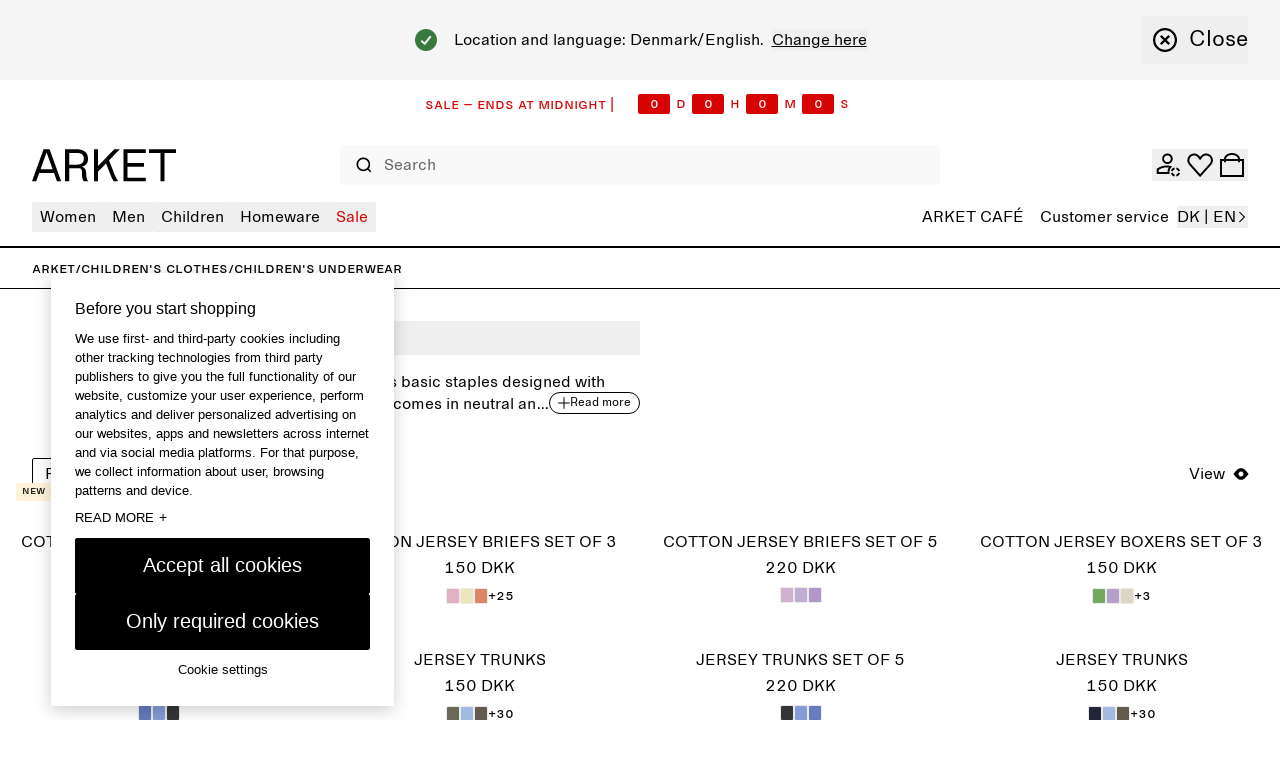

--- FILE ---
content_type: text/html; charset=utf-8
request_url: https://www.arket.com/en-dk/children/clothing/underwear/
body_size: 52096
content:
<!DOCTYPE html><html lang="en"><head><meta charSet="utf-8"/><meta name="viewport" content="width=device-width"/><link href="/static_assets/iconSprite.svg"/><link href="/static_assets/flags.svg"/><link href="/static_assets/icons/apple-touch-icon.png" rel="apple-touch-icon" sizes="180x180"/><link href="/static_assets/icons/favicon.ico" rel="icon"/><link href="/static_assets/icons/favicon-32x32.png" rel="icon" sizes="32x32" type="image/png"/><link href="/static_assets/icons/favicon-16x16.png" rel="icon" sizes="16x16" type="image/png"/><link href="/static_assets/site.webmanifest" rel="manifest"/><link color="#000000" href="/static_assets/icons/safari-pinned-tab.svg" rel="mask-icon"/><meta content="#ffffff" name="msapplication-TileColor"/><meta content="#ffffff" name="theme-color"/><title>Underwear for children – ARKET DK</title><meta content="ARKET&#x27;s underwear for children features basic staples designed with attention to softness and comfort." name="description"/><meta content="Underwear for children – ARKET DK" property="og:title"/><meta content="ARKET&#x27;s underwear for children features basic staples designed with attention to softness and comfort." property="og:description"/><meta content="website" property="og:type"/><meta content="Underwear for children – ARKET DK" name="twitter:title"/><meta content="ARKET&#x27;s underwear for children features basic staples designed with attention to softness and comfort." name="twitter:description"/><link href="https://www.arket.com/en-dk/children/clothing/underwear/" rel="canonical"/><meta content="index, follow" name="robots"/><meta content="ARKET" property="og:site_name"/><meta content="summary" name="twitter:card"/><link rel="preload" as="image" imageSrcSet="https://media.arket.com/assets/006/64/89/6489c539033dc747ae5e9fb135f935c3ecbe165f_xs-1.jpg 64w, https://media.arket.com/assets/006/64/89/6489c539033dc747ae5e9fb135f935c3ecbe165f_xs-1.jpg 96w, https://media.arket.com/assets/006/64/89/6489c539033dc747ae5e9fb135f935c3ecbe165f_xs-1.jpg 128w, https://media.arket.com/assets/006/64/89/6489c539033dc747ae5e9fb135f935c3ecbe165f_m-1.jpg 256w, https://media.arket.com/assets/006/64/89/6489c539033dc747ae5e9fb135f935c3ecbe165f_m-1.jpg 320w, https://media.arket.com/assets/006/64/89/6489c539033dc747ae5e9fb135f935c3ecbe165f_m-1.jpg 384w, https://media.arket.com/assets/006/64/89/6489c539033dc747ae5e9fb135f935c3ecbe165f_lg-1.jpg 768w, https://media.arket.com/assets/006/64/89/6489c539033dc747ae5e9fb135f935c3ecbe165f_lg-1.jpg 1024w, https://media.arket.com/assets/006/64/89/6489c539033dc747ae5e9fb135f935c3ecbe165f_xl-1.jpg 1280w" imageSizes="(min-width: 1025px) 20vw, (min-width: 769px) 20vw" fetchpriority="high"/><link rel="preload" as="image" imageSrcSet="https://public.assets.hmgroup.com/assets/006/a7/4a/a74ab3ccf834bfbc3428e639bac92057001e19ec_xs-1.jpg 64w, https://public.assets.hmgroup.com/assets/006/a7/4a/a74ab3ccf834bfbc3428e639bac92057001e19ec_xs-1.jpg 96w, https://public.assets.hmgroup.com/assets/006/a7/4a/a74ab3ccf834bfbc3428e639bac92057001e19ec_xs-1.jpg 128w, https://public.assets.hmgroup.com/assets/006/a7/4a/a74ab3ccf834bfbc3428e639bac92057001e19ec_m-1.jpg 256w, https://public.assets.hmgroup.com/assets/006/a7/4a/a74ab3ccf834bfbc3428e639bac92057001e19ec_m-1.jpg 320w, https://public.assets.hmgroup.com/assets/006/a7/4a/a74ab3ccf834bfbc3428e639bac92057001e19ec_m-1.jpg 384w, https://public.assets.hmgroup.com/assets/006/a7/4a/a74ab3ccf834bfbc3428e639bac92057001e19ec_lg-1.jpg 768w, https://public.assets.hmgroup.com/assets/006/a7/4a/a74ab3ccf834bfbc3428e639bac92057001e19ec_lg-1.jpg 1024w, https://public.assets.hmgroup.com/assets/006/a7/4a/a74ab3ccf834bfbc3428e639bac92057001e19ec_xl-1.jpg 1280w" imageSizes="(min-width: 1025px) 20vw, (min-width: 769px) 20vw" fetchpriority="high"/><link rel="preload" as="image" imageSrcSet="https://media.arket.com/assets/006/1b/43/1b43a4a35438c8704ed6936690acf77d1f72ec50_xs-1.jpg 64w, https://media.arket.com/assets/006/1b/43/1b43a4a35438c8704ed6936690acf77d1f72ec50_xs-1.jpg 96w, https://media.arket.com/assets/006/1b/43/1b43a4a35438c8704ed6936690acf77d1f72ec50_xs-1.jpg 128w, https://media.arket.com/assets/006/1b/43/1b43a4a35438c8704ed6936690acf77d1f72ec50_m-1.jpg 256w, https://media.arket.com/assets/006/1b/43/1b43a4a35438c8704ed6936690acf77d1f72ec50_m-1.jpg 320w, https://media.arket.com/assets/006/1b/43/1b43a4a35438c8704ed6936690acf77d1f72ec50_m-1.jpg 384w, https://media.arket.com/assets/006/1b/43/1b43a4a35438c8704ed6936690acf77d1f72ec50_lg-1.jpg 768w, https://media.arket.com/assets/006/1b/43/1b43a4a35438c8704ed6936690acf77d1f72ec50_lg-1.jpg 1024w, https://media.arket.com/assets/006/1b/43/1b43a4a35438c8704ed6936690acf77d1f72ec50_xl-1.jpg 1280w" imageSizes="(min-width: 1025px) 20vw, (min-width: 769px) 20vw" fetchpriority="high"/><link rel="preload" as="image" imageSrcSet="https://public.assets.hmgroup.com/assets/006/6a/a1/6aa1adb191097e33a58cab37ea76c3aa4dd2d066_xs-1.jpg 64w, https://public.assets.hmgroup.com/assets/006/6a/a1/6aa1adb191097e33a58cab37ea76c3aa4dd2d066_xs-1.jpg 96w, https://public.assets.hmgroup.com/assets/006/6a/a1/6aa1adb191097e33a58cab37ea76c3aa4dd2d066_xs-1.jpg 128w, https://public.assets.hmgroup.com/assets/006/6a/a1/6aa1adb191097e33a58cab37ea76c3aa4dd2d066_m-1.jpg 256w, https://public.assets.hmgroup.com/assets/006/6a/a1/6aa1adb191097e33a58cab37ea76c3aa4dd2d066_m-1.jpg 320w, https://public.assets.hmgroup.com/assets/006/6a/a1/6aa1adb191097e33a58cab37ea76c3aa4dd2d066_m-1.jpg 384w, https://public.assets.hmgroup.com/assets/006/6a/a1/6aa1adb191097e33a58cab37ea76c3aa4dd2d066_lg-1.jpg 768w, https://public.assets.hmgroup.com/assets/006/6a/a1/6aa1adb191097e33a58cab37ea76c3aa4dd2d066_lg-1.jpg 1024w, https://public.assets.hmgroup.com/assets/006/6a/a1/6aa1adb191097e33a58cab37ea76c3aa4dd2d066_xl-1.jpg 1280w" imageSizes="(min-width: 1025px) 20vw, (min-width: 769px) 20vw" fetchpriority="high"/><link rel="preload" as="image" imageSrcSet="https://media.arket.com/assets/006/62/5c/625cfe00b99eb691a06aca1bcf2f171be2b6443a_xs-1.jpg 64w, https://media.arket.com/assets/006/62/5c/625cfe00b99eb691a06aca1bcf2f171be2b6443a_xs-1.jpg 96w, https://media.arket.com/assets/006/62/5c/625cfe00b99eb691a06aca1bcf2f171be2b6443a_xs-1.jpg 128w, https://media.arket.com/assets/006/62/5c/625cfe00b99eb691a06aca1bcf2f171be2b6443a_m-1.jpg 256w, https://media.arket.com/assets/006/62/5c/625cfe00b99eb691a06aca1bcf2f171be2b6443a_m-1.jpg 320w, https://media.arket.com/assets/006/62/5c/625cfe00b99eb691a06aca1bcf2f171be2b6443a_m-1.jpg 384w, https://media.arket.com/assets/006/62/5c/625cfe00b99eb691a06aca1bcf2f171be2b6443a_lg-1.jpg 768w, https://media.arket.com/assets/006/62/5c/625cfe00b99eb691a06aca1bcf2f171be2b6443a_lg-1.jpg 1024w, https://media.arket.com/assets/006/62/5c/625cfe00b99eb691a06aca1bcf2f171be2b6443a_xl-1.jpg 1280w" imageSizes="(min-width: 1025px) 20vw, (min-width: 769px) 20vw" fetchpriority="high"/><meta name="next-head-count" content="28"/><link rel="preload" href="/_next/static/media/8ea4248c469c45ab-s.p.woff" as="font" type="font/woff" crossorigin="anonymous" data-next-font="size-adjust"/><link rel="preload" href="/_next/static/media/99b9ba7dc8fbf6e9-s.p.woff" as="font" type="font/woff" crossorigin="anonymous" data-next-font="size-adjust"/><link rel="preload" href="/_next/static/css/41e399d8fb7c5efe.css" as="style"/><link rel="stylesheet" href="/_next/static/css/41e399d8fb7c5efe.css" data-n-g=""/><noscript data-n-css=""></noscript><script defer="" nomodule="" src="/_next/static/chunks/polyfills-42372ed130431b0a.js"></script><script data-brand="arket" src="https://fabulous.hmgroup.com/files/fabulous.bundle.js" defer="" data-nscript="beforeInteractive"></script><script defer="" src="/_next/static/chunks/Header.e030eed3e7ad8997.js"></script><script defer="" src="/_next/static/chunks/Site%20Banner.e4c9be36c2deb85c.js"></script><script defer="" src="/_next/static/chunks/MembershipPopup.fe1dd5e0d9efa626.js"></script><script defer="" src="/_next/static/chunks/NewsletterSMSPopupBlock.7e8d20abae26da50.js"></script><script defer="" src="/_next/static/chunks/1397.7b5f8a619074b62f.js"></script><script defer="" src="/_next/static/chunks/ProductList.1b1fa3cc7d752f77.js"></script><script defer="" src="/_next/static/chunks/Footer.55ce7cf9e4adbb97.js"></script><script src="/_next/static/chunks/webpack-7b7c9c84be7d4826.js" defer=""></script><script src="/_next/static/chunks/framework-945b357d4a851f4b.js" defer=""></script><script src="/_next/static/chunks/main-a35b98bb310c2239.js" defer=""></script><script src="/_next/static/chunks/pages/_app-c916a8c52a3a530d.js" defer=""></script><script src="/_next/static/chunks/29107295-4cc022cea922dbb4.js" defer=""></script><script src="/_next/static/chunks/3092-8c48efc030702cc5.js" defer=""></script><script src="/_next/static/chunks/4333-ade65218db03d47d.js" defer=""></script><script src="/_next/static/chunks/9144-0eb0683d42f48d67.js" defer=""></script><script src="/_next/static/chunks/7692-24bc7a7d1162f0c0.js" defer=""></script><script src="/_next/static/chunks/443-6032213e3762a504.js" defer=""></script><script src="/_next/static/chunks/5716-c8b9f11f144c6975.js" defer=""></script><script src="/_next/static/chunks/pages/_static/%5Bdevice%5D/%5BsearchParams%5D/%5BlanguageMarket%5D/%5B%5B...slug%5D%5D-b49e6ec062cda61b.js" defer=""></script><script src="/_next/static/8737147706ce6a7903630ffb98f3f216a5d422f2/_buildManifest.js" defer=""></script><script src="/_next/static/8737147706ce6a7903630ffb98f3f216a5d422f2/_ssgManifest.js" defer=""></script><style id="__jsx-undefined">
  :root {
    --font-regular: '__arketSansMono_00261e', '__arketSansMono_Fallback_00261e';
    --font-small-caps: '__arketSCSansMono_103948', '__arketSCSansMono_Fallback_103948';
  }
</style>
<script>(window.BOOMR_mq=window.BOOMR_mq||[]).push(["addVar",{"rua.upush":"false","rua.cpush":"false","rua.upre":"false","rua.cpre":"false","rua.uprl":"false","rua.cprl":"false","rua.cprf":"false","rua.trans":"SJ-dbafd8ef-6e62-49fd-8e12-793804c94dee","rua.cook":"true","rua.ims":"false","rua.ufprl":"false","rua.cfprl":"true","rua.isuxp":"false","rua.texp":"norulematch","rua.ceh":"false","rua.ueh":"false","rua.ieh.st":"0"}]);</script>
                              <script>!function(a){var e="https://s.go-mpulse.net/boomerang/",t="addEventListener";if("True"=="True")a.BOOMR_config=a.BOOMR_config||{},a.BOOMR_config.PageParams=a.BOOMR_config.PageParams||{},a.BOOMR_config.PageParams.pci=!0,e="https://s2.go-mpulse.net/boomerang/";if(window.BOOMR_API_key="NY2FW-4BGDR-88X4L-4B4GJ-7KLPA",function(){function n(e){a.BOOMR_onload=e&&e.timeStamp||(new Date).getTime()}if(!a.BOOMR||!a.BOOMR.version&&!a.BOOMR.snippetExecuted){a.BOOMR=a.BOOMR||{},a.BOOMR.snippetExecuted=!0;var i,_,o,r=document.createElement("iframe");if(a[t])a[t]("load",n,!1);else if(a.attachEvent)a.attachEvent("onload",n);r.src="javascript:void(0)",r.title="",r.role="presentation",(r.frameElement||r).style.cssText="width:0;height:0;border:0;display:none;",o=document.getElementsByTagName("script")[0],o.parentNode.insertBefore(r,o);try{_=r.contentWindow.document}catch(O){i=document.domain,r.src="javascript:var d=document.open();d.domain='"+i+"';void(0);",_=r.contentWindow.document}_.open()._l=function(){var a=this.createElement("script");if(i)this.domain=i;a.id="boomr-if-as",a.src=e+"NY2FW-4BGDR-88X4L-4B4GJ-7KLPA",BOOMR_lstart=(new Date).getTime(),this.body.appendChild(a)},_.write("<bo"+'dy onload="document._l();">'),_.close()}}(),"".length>0)if(a&&"performance"in a&&a.performance&&"function"==typeof a.performance.setResourceTimingBufferSize)a.performance.setResourceTimingBufferSize();!function(){if(BOOMR=a.BOOMR||{},BOOMR.plugins=BOOMR.plugins||{},!BOOMR.plugins.AK){var e="true"=="true"?1:0,t="cookiepresent",n="aolhhqqxhwrmk2lxnmaa-f-1d683da4e-clientnsv4-s.akamaihd.net",i="false"=="true"?2:1,_={"ak.v":"39","ak.cp":"1639122","ak.ai":parseInt("357177",10),"ak.ol":"0","ak.cr":9,"ak.ipv":4,"ak.proto":"h2","ak.rid":"6316337a","ak.r":47376,"ak.a2":e,"ak.m":"dsca","ak.n":"essl","ak.bpcip":"3.150.115.0","ak.cport":41322,"ak.gh":"23.200.85.106","ak.quicv":"","ak.tlsv":"tls1.3","ak.0rtt":"","ak.0rtt.ed":"","ak.csrc":"-","ak.acc":"","ak.t":"1769433856","ak.ak":"hOBiQwZUYzCg5VSAfCLimQ==BhpS86nSZ3t6nRJ39et3RxaQkgpuqc7Sx8+NTc9l1HBfTXD0ygzSuU4yHLcIO/[base64]/TkF477xwq6pHslMfs3X0tsoB6q2v6hESuJ44PEUxmIGW11nHDJAUiuZpw39BMQUpkob1fDmMyiAbmH4UH/vLVR23qc1i5aPrkXQ2NuOxVcCEvFtLY8I1SIe4XbgkTyiZRdJwCD28joYyodu6khntX6558=","ak.pv":"273","ak.dpoabenc":"","ak.tf":i};if(""!==t)_["ak.ruds"]=t;var o={i:!1,av:function(e){var t="http.initiator";if(e&&(!e[t]||"spa_hard"===e[t]))_["ak.feo"]=void 0!==a.aFeoApplied?1:0,BOOMR.addVar(_)},rv:function(){var a=["ak.bpcip","ak.cport","ak.cr","ak.csrc","ak.gh","ak.ipv","ak.m","ak.n","ak.ol","ak.proto","ak.quicv","ak.tlsv","ak.0rtt","ak.0rtt.ed","ak.r","ak.acc","ak.t","ak.tf"];BOOMR.removeVar(a)}};BOOMR.plugins.AK={akVars:_,akDNSPreFetchDomain:n,init:function(){if(!o.i){var a=BOOMR.subscribe;a("before_beacon",o.av,null,null),a("onbeacon",o.rv,null,null),o.i=!0}return this},is_complete:function(){return!0}}}}()}(window);</script></head><body><div id="__next"><section class="Toastify" id="top" aria-live="polite" aria-atomic="false" aria-relevant="additions text" aria-label="Notifications Alt+T"></section><section class="Toastify" aria-live="polite" aria-atomic="false" aria-relevant="additions text" aria-label="Notifications Alt+T"></section><div class="blocks"><section class="overflow-x-auto overflow-y-hidden text-center font-small-caps text-16 leading-16 min-h-[4.2rem] px-12 py-8 desktop:h-48 desktop:py-0 grid items-center justify-center gap-8 desktop:grid-cols-[auto,auto] desktop:gap-24 bg-white text-red"><div class="[&amp;_a]:underline text-16 leading-22"><p class="text-16 leading-22">SALE – ENDS AT MIDNIGHT |</p></div><p class="flex justify-center gap-x-10" role="timer"><span class="inline-flex items-center justify-center"><span class="flex h-20 w-32 items-center justify-center rounded pb-3 bg-red text-opacity-20 text-white">0</span><span class="px-6 pb-3">D</span></span><span class="inline-flex items-center justify-center"><span class="flex h-20 w-32 items-center justify-center rounded pb-3 bg-red text-opacity-20 text-white">0</span><span class="px-6 pb-3">H</span></span><span class="inline-flex items-center justify-center"><span class="flex h-20 w-32 items-center justify-center rounded pb-3 bg-red text-opacity-20 text-white">0</span><span class="px-6 pb-3">M</span></span><span class="inline-flex items-center justify-center"><span class="flex h-20 w-32 items-center justify-center rounded pb-3 bg-red text-opacity-20 text-white">0</span><span class="px-6 pb-3">S</span></span></p></section><div class="z-header transition-colors sticky top-0 bg-white"><header class="grid grid-cols-[auto_1fr_auto] desktop:grid-cols-8 grid-rows-[auto_auto] items-center gap-x-24 gap-y-18  p-16 tablet:gap-y-12  tablet:pt-26 desktop:gap-x-16 desktop:gap-y-0 desktop:px-32 desktop:py-0 desktop:pb-14 border-b border-black tablet:border-b-2"><div class="col-start-1 row-start-1 flex tablet:col-start-3 desktop:col-span-8 desktop:col-start-1 desktop:row-start-2"><div class="w-full"><nav class="w-full"><button aria-label="menu" class="min-h-16 min-w-16 items-center justify-center transition-colors cursor-pointer flex h-24 w-24 self-center tablet:h-20 tablet:w-20 desktop:hidden" type="button"><svg class="fill-current h-full w-full text-black h-undefined w-undefined"><use href="/static_assets/iconSprite.svg#header-menu"></use></svg></button><div class="bg-white transition-all absolute top-full grid w-full grid-rows-[auto_1fr] border-top-b border-black desktop:static desktop:flex desktop:w-full desktop:justify-between desktop:border-none -left-full"><div class="desktop:z-header pointer-events-none hidden desktop:block absolute top-full right-0 transition-all h-screen w-screen desktop:bg-overlay-beige opacity-0"></div><div class="desktop:hidden absolute h-screen w-full bg-beige z-background transition-all -left-full"></div><div class="grid h-full w-full grid-rows-[auto_1fr] desktop:flex desktop:justify-between"><div><ul class="desktop:flex desktop:gap-16 desktop:text-16"><li class="relative"><button class="flex w-full items-center justify-between gap-64 border-t border-t-grey-mid px-16 pb-12 pt-[1.1rem] desktop:h-30 desktop:w-auto desktop:cursor-pointer desktop:rounded desktop:border-none desktop:px-8 desktop:py-0 text-black desktop:hover:bg-black desktop:hover:text-white" data-has-submenu="8" data-level="0" data-menu="0" type="button"><span class="text-20 uppercase leading-28 desktop:text-16 desktop:normal-case desktop:leading-30">Women</span><svg class="fill-current text-black h-20 w-20 transition-all desktop:hidden rotate-180"><use href="/static_assets/iconSprite.svg#navigate-arrow-left"></use></svg></button></li><li class="relative"><button class="flex w-full items-center justify-between gap-64 border-t border-t-grey-mid px-16 pb-12 pt-[1.1rem] desktop:h-30 desktop:w-auto desktop:cursor-pointer desktop:rounded desktop:border-none desktop:px-8 desktop:py-0 text-black desktop:hover:bg-black desktop:hover:text-white" data-has-submenu="7" data-level="0" data-menu="1" type="button"><span class="text-20 uppercase leading-28 desktop:text-16 desktop:normal-case desktop:leading-30">Men</span><svg class="fill-current text-black h-20 w-20 transition-all desktop:hidden rotate-180"><use href="/static_assets/iconSprite.svg#navigate-arrow-left"></use></svg></button></li><li class="relative"><button class="flex w-full items-center justify-between gap-64 border-t border-t-grey-mid px-16 pb-12 pt-[1.1rem] desktop:h-30 desktop:w-auto desktop:cursor-pointer desktop:rounded desktop:border-none desktop:px-8 desktop:py-0 text-black desktop:hover:bg-black desktop:hover:text-white" data-has-submenu="9" data-level="0" data-menu="2" type="button"><span class="text-20 uppercase leading-28 desktop:text-16 desktop:normal-case desktop:leading-30">Children</span><svg class="fill-current text-black h-20 w-20 transition-all desktop:hidden rotate-180"><use href="/static_assets/iconSprite.svg#navigate-arrow-left"></use></svg></button></li><li class="relative"><button class="flex w-full items-center justify-between gap-64 border-t border-t-grey-mid px-16 pb-12 pt-[1.1rem] desktop:h-30 desktop:w-auto desktop:cursor-pointer desktop:rounded desktop:border-none desktop:px-8 desktop:py-0 text-black desktop:hover:bg-black desktop:hover:text-white" data-has-submenu="10" data-level="0" data-menu="3" type="button"><span class="text-20 uppercase leading-28 desktop:text-16 desktop:normal-case desktop:leading-30">Homeware</span><svg class="fill-current text-black h-20 w-20 transition-all desktop:hidden rotate-180"><use href="/static_assets/iconSprite.svg#navigate-arrow-left"></use></svg></button></li><li class="relative"><button class="flex w-full items-center justify-between gap-64 border-t border-t-grey-mid px-16 pb-12 pt-[1.1rem] desktop:h-30 desktop:w-auto desktop:cursor-pointer desktop:rounded desktop:border-none desktop:px-8 desktop:py-0 text-red desktop:hover:bg-red desktop:hover:text-white" data-has-submenu="4" data-level="0" data-menu="4" type="button"><span class="text-20 uppercase leading-28 desktop:text-16 desktop:normal-case desktop:leading-30">Sale</span><svg class="fill-current text-black h-20 w-20 transition-all desktop:hidden rotate-180"><use href="/static_assets/iconSprite.svg#navigate-arrow-left"></use></svg></button></li></ul><div class="absolute top-0 desktop:top-full z-header flex w-full flex-col overflow-y-auto bg-white transition-all desktop:block desktop:w-auto desktop:overflow-visible invisible -left-full opacity-0 h-0"><div class="relative h-full desktop:border-r desktop:border-r-black"><button class="flex h-[5.2rem] shrink-0 items-center bg-white desktop:hidden" data-has-submenu="1" data-level="0" data-menu="0" type="button"><svg class="fill-current text-black mx-24 h-14 w-14"><use href="/static_assets/iconSprite.svg#navigate-arrow-left"></use></svg><span class="bg-transparent text-black font-small-caps text-16 leading-16 pb-2">Women</span></button><ul class="mb-32 grid w-full content-start border-b border-b-grey-mid bg-white desktop:mb-0 desktop:w-max desktop:gap-16 desktop:border-b-0 desktop:py-32 desktop:pl-32 desktop:pr-40"><li class="border-t border-t-grey-mid px-16 py-12 desktop:border-t-0 desktop:p-0"><a class="group inline-flex" rel="" href="/en-dk/sale/women/"><span class="group-hover:underline group-focus:underline font-regular text-red text-20 desktop:text-22 leading-26 desktop:leading-28">SALE</span></a></li><li class="border-t border-t-grey-mid px-16 py-12 desktop:border-t-0 desktop:p-0"><a class="group inline-flex" rel="" href="/en-dk/women/new-arrivals/"><span class="group-hover:underline group-focus:underline font-regular text-black text-20 desktop:text-22 leading-26 desktop:leading-28">NEW ARRIVALS</span></a></li><li><button class="flex w-full shrink-0 items-center justify-between gap-16 border-t border-t-grey-mid px-16 pb-12 pt-[1.1rem] transition-all desktop:h-28 desktop:min-w-[26.4rem] desktop:gap-40 desktop:border-t-0 desktop:p-0" data-has-submenu="8" data-level="1" data-menu="0-2" type="button"><span class="font-regular bg-transparent text-black uppercase text-20 desktop:text-22 leading-26 desktop:leading-28">TRENDING NOW</span><svg class="fill-current text-black h-20 w-20 transition-all desktop:h-24 desktop:w-24"><use href="/static_assets/iconSprite.svg#navigate-arrow-right"></use></svg></button><div class="bottom-0 w-full overflow-y-auto bg-white transition-all absolute desktop:left-full top-0 desktop:ml-1 desktop:w-auto desktop:min-w-[34.4rem] desktop:transition-none desktop:grid desktop:grid-cols-[auto_10rem] invisible -left-full opacity-0"><div class="grid grid-rows-[auto_1fr_auto] desktop:w-max desktop:overflow-y-auto desktop:p-32"><button class="flex h-[5.2rem] shrink-0 items-center bg-white desktop:hidden" data-has-submenu="1" data-level="1" data-menu="0" type="button"><svg class="fill-current text-black mx-24 h-14 w-14"><use href="/static_assets/iconSprite.svg#navigate-arrow-left"></use></svg><span class="bg-transparent text-black font-small-caps text-16 leading-16 pb-2">Women / TRENDING NOW</span></button><ul class="flex flex-col gap-24 border-b-grey-mid px-14 desktop:gap-8 desktop:px-8"><li class="w-fit rounded px-4 hover:bg-black hover:text-white"><a class="py-12 text-20 leading-26 desktop:py-4 desktop:text-16 desktop:leading-30" rel="" data-has-submenu="0" data-level="0" data-menu="0-2-0" href="/en-dk/women/trending-now/soft-tailoring/">Soft tailoring</a></li><li class="w-fit rounded px-4 hover:bg-black hover:text-white"><a class="py-12 text-20 leading-26 desktop:py-4 desktop:text-16 desktop:leading-30" rel="" data-has-submenu="0" data-level="0" data-menu="0-2-1" href="/en-dk/women/clothing/active/">ARKET ACTIVE</a></li><li class="w-fit rounded px-4 hover:bg-black hover:text-white"><a class="py-12 text-20 leading-26 desktop:py-4 desktop:text-16 desktop:leading-30" rel="" data-has-submenu="0" data-level="0" data-menu="0-2-2" href="/en-dk/women/trending-now/suede/">Suede</a></li><li class="w-fit rounded px-4 hover:bg-black hover:text-white"><a class="py-12 text-20 leading-26 desktop:py-4 desktop:text-16 desktop:leading-30" rel="" data-has-submenu="0" data-level="0" data-menu="0-2-3" href="/en-dk/women/trending-now/seasonal-palette-brown/">Brown palette</a></li></ul><div class="grid grid-cols-[repeat(auto-fill,minmax(16rem,1fr))] gap-x-16 gap-y-24 px-14 pt-32 desktop:grid-cols-[repeat(3,minmax(16rem,20rem))] desktop:px-0"><a rel="" href="/en-dk/women/trending-now/soft-tailoring/"><div class="relative aspect-3/4"><img alt="W Spring Start" loading="lazy" decoding="async" data-nimg="fill" style="position:absolute;height:100%;width:100%;left:0;top:0;right:0;bottom:0;color:transparent" sizes="50vw" srcSet="https://media.arket.com/sb/276685/2250x3000/584d4e42aa/arket-26102-spring-start_13.jpg/m/256x0/smart/filters:quality(80) 256w, https://media.arket.com/sb/276685/2250x3000/584d4e42aa/arket-26102-spring-start_13.jpg/m/320x0/smart/filters:quality(80) 320w, https://media.arket.com/sb/276685/2250x3000/584d4e42aa/arket-26102-spring-start_13.jpg/m/384x0/smart/filters:quality(80) 384w, https://media.arket.com/sb/276685/2250x3000/584d4e42aa/arket-26102-spring-start_13.jpg/m/768x0/smart/filters:quality(80) 768w, https://media.arket.com/sb/276685/2250x3000/584d4e42aa/arket-26102-spring-start_13.jpg/m/1024x0/smart/filters:quality(80) 1024w, https://media.arket.com/sb/276685/2250x3000/584d4e42aa/arket-26102-spring-start_13.jpg/m/1280x0/smart/filters:quality(80) 1280w" src="https://media.arket.com/sb/276685/2250x3000/584d4e42aa/arket-26102-spring-start_13.jpg/m/1280x0/smart/filters:quality(80)"/></div><p class="bg-transparent text-black font-small-caps text-16 leading-16 mb-4 mt-8 uppercase">Soft tailoring</p></a><a rel="" href="/en-dk/women/clothing/active/"><div class="relative aspect-3/4"><img alt="Balance" loading="lazy" decoding="async" data-nimg="fill" style="position:absolute;height:100%;width:100%;left:0;top:0;right:0;bottom:0;color:transparent" sizes="50vw" srcSet="https://media.arket.com/sb/276685/2250x3000/9605f732ff/arket-25406-balance_12.jpg/m/256x0/smart/filters:quality(80) 256w, https://media.arket.com/sb/276685/2250x3000/9605f732ff/arket-25406-balance_12.jpg/m/320x0/smart/filters:quality(80) 320w, https://media.arket.com/sb/276685/2250x3000/9605f732ff/arket-25406-balance_12.jpg/m/384x0/smart/filters:quality(80) 384w, https://media.arket.com/sb/276685/2250x3000/9605f732ff/arket-25406-balance_12.jpg/m/768x0/smart/filters:quality(80) 768w, https://media.arket.com/sb/276685/2250x3000/9605f732ff/arket-25406-balance_12.jpg/m/1024x0/smart/filters:quality(80) 1024w, https://media.arket.com/sb/276685/2250x3000/9605f732ff/arket-25406-balance_12.jpg/m/1280x0/smart/filters:quality(80) 1280w" src="https://media.arket.com/sb/276685/2250x3000/9605f732ff/arket-25406-balance_12.jpg/m/1280x0/smart/filters:quality(80)"/></div><p class="bg-transparent text-black font-small-caps text-16 leading-16 mb-4 mt-8 uppercase">ARKET ACTIVE</p></a></div></div><button class="hidden border-l border-r border-black desktop:block"><span class="flex rotate-90"><span aria-label="Close" class="flex cursor-pointer items-center gap-0 desktop:gap-8"><svg class="fill-current text-black m-16 h-16 w-16 desktop:m-12 desktop:h-24 desktop:w-24" aria-hidden="true"><use href="/static_assets/iconSprite.svg#navigate-remove"></use></svg><span class="text-16 leading-22 desktop:text-22 desktop:leading-28">Close</span></span></span></button></div></li><li><button class="flex w-full shrink-0 items-center justify-between gap-16 border-t border-t-grey-mid px-16 pb-12 pt-[1.1rem] transition-all desktop:h-28 desktop:min-w-[26.4rem] desktop:gap-40 desktop:border-t-0 desktop:p-0" data-has-submenu="8" data-level="1" data-menu="0-3" type="button"><span class="font-regular bg-transparent text-black uppercase text-20 desktop:text-22 leading-26 desktop:leading-28">Clothing</span><svg class="fill-current text-black h-20 w-20 transition-all desktop:h-24 desktop:w-24"><use href="/static_assets/iconSprite.svg#navigate-arrow-right"></use></svg></button><div class="bottom-0 w-full overflow-y-auto bg-white transition-all absolute desktop:left-full top-0 desktop:ml-1 desktop:w-auto desktop:min-w-[34.4rem] desktop:transition-none desktop:grid desktop:grid-cols-[auto_10rem] invisible -left-full opacity-0"><div class="grid grid-rows-[auto_1fr_auto] desktop:w-max desktop:overflow-y-auto desktop:p-32"><button class="flex h-[5.2rem] shrink-0 items-center bg-white desktop:hidden" data-has-submenu="1" data-level="1" data-menu="0" type="button"><svg class="fill-current text-black mx-24 h-14 w-14"><use href="/static_assets/iconSprite.svg#navigate-arrow-left"></use></svg><span class="bg-transparent text-black font-small-caps text-16 leading-16 pb-2">Women / Clothing</span></button><ul class="flex flex-col gap-24 border-b-grey-mid px-14 desktop:gap-8 desktop:px-8"><li class="w-fit rounded px-4 hover:bg-black hover:text-white"><a class="py-12 text-20 leading-26 desktop:py-4 desktop:text-16 desktop:leading-30" rel="" data-has-submenu="0" data-level="0" data-menu="0-3-0" href="/en-dk/women/clothing/">All clothing</a></li><li class="w-fit rounded px-4 hover:bg-black hover:text-white"><a class="py-12 text-20 leading-26 desktop:py-4 desktop:text-16 desktop:leading-30" rel="" data-has-submenu="0" data-level="0" data-menu="0-3-1" href="/en-dk/women/clothing/coats-jackets/">Coats and jackets</a></li><li class="w-fit rounded px-4 hover:bg-black hover:text-white"><a class="py-12 text-20 leading-26 desktop:py-4 desktop:text-16 desktop:leading-30" rel="" data-has-submenu="0" data-level="0" data-menu="0-3-2" href="/en-dk/women/clothing/knitwear/">Knitwear and cardigans</a></li><li class="w-fit rounded px-4 hover:bg-black hover:text-white"><a class="py-12 text-20 leading-26 desktop:py-4 desktop:text-16 desktop:leading-30" rel="" data-has-submenu="0" data-level="0" data-menu="0-3-3" href="/en-dk/women/clothing/knitwear/cashmere-collection/">Cashmere</a></li><li class="w-fit rounded px-4 hover:bg-black hover:text-white"><a class="py-12 text-20 leading-26 desktop:py-4 desktop:text-16 desktop:leading-30" rel="" data-has-submenu="0" data-level="0" data-menu="0-3-4" href="/en-dk/women/clothing/jeans/">Jeans</a></li><li class="w-fit rounded px-4 hover:bg-black hover:text-white"><a class="py-12 text-20 leading-26 desktop:py-4 desktop:text-16 desktop:leading-30" rel="" data-has-submenu="0" data-level="0" data-menu="0-3-5" href="/en-dk/women/clothing/trousers/">Trousers</a></li><li class="w-fit rounded px-4 hover:bg-black hover:text-white"><a class="py-12 text-20 leading-26 desktop:py-4 desktop:text-16 desktop:leading-30" rel="" data-has-submenu="0" data-level="0" data-menu="0-3-6" href="/en-dk/women/clothing/shirts-and-blouses/">Shirts and blouses</a></li><li class="w-fit rounded px-4 hover:bg-black hover:text-white"><a class="py-12 text-20 leading-26 desktop:py-4 desktop:text-16 desktop:leading-30" rel="" data-has-submenu="0" data-level="0" data-menu="0-3-7" href="/en-dk/women/clothing/tops/t-shirts/">T-shirts</a></li><li class="w-fit rounded px-4 hover:bg-black hover:text-white"><a class="py-12 text-20 leading-26 desktop:py-4 desktop:text-16 desktop:leading-30" rel="" data-has-submenu="0" data-level="0" data-menu="0-3-8" href="/en-dk/women/clothing/coats-jackets/blazers/">Blazers</a></li><li class="w-fit rounded px-4 hover:bg-black hover:text-white"><a class="py-12 text-20 leading-26 desktop:py-4 desktop:text-16 desktop:leading-30" rel="" data-has-submenu="0" data-level="0" data-menu="0-3-9" href="/en-dk/women/clothing/tops/">Tops</a></li><li class="w-fit rounded px-4 hover:bg-black hover:text-white"><a class="py-12 text-20 leading-26 desktop:py-4 desktop:text-16 desktop:leading-30" rel="" data-has-submenu="0" data-level="0" data-menu="0-3-10" href="/en-dk/women/clothing/skirts/">Skirts</a></li><li class="w-fit rounded px-4 hover:bg-black hover:text-white"><a class="py-12 text-20 leading-26 desktop:py-4 desktop:text-16 desktop:leading-30" rel="" data-has-submenu="0" data-level="0" data-menu="0-3-11" href="/en-dk/women/clothing/tops/sweatshirts-hoodies/">Sweatshirts and hoodies</a></li><li class="w-fit rounded px-4 hover:bg-black hover:text-white"><a class="py-12 text-20 leading-26 desktop:py-4 desktop:text-16 desktop:leading-30" rel="" data-has-submenu="0" data-level="0" data-menu="0-3-12" href="/en-dk/women/clothing/dresses/">Dresses</a></li><li class="w-fit rounded px-4 hover:bg-black hover:text-white"><a class="py-12 text-20 leading-26 desktop:py-4 desktop:text-16 desktop:leading-30" rel="" data-has-submenu="0" data-level="0" data-menu="0-3-13" href="/en-dk/women/clothing/active/">Active</a></li><li class="w-fit rounded px-4 hover:bg-black hover:text-white"><a class="py-12 text-20 leading-26 desktop:py-4 desktop:text-16 desktop:leading-30" rel="" data-has-submenu="0" data-level="0" data-menu="0-3-14" href="/en-dk/women/clothing/underwear/socks/">Socks</a></li><li class="w-fit rounded px-4 hover:bg-black hover:text-white"><a class="py-12 text-20 leading-26 desktop:py-4 desktop:text-16 desktop:leading-30" rel="" data-has-submenu="0" data-level="0" data-menu="0-3-15" href="/en-dk/women/clothing/swimwear/">Swimwear</a></li></ul><div class="grid grid-cols-[repeat(auto-fill,minmax(16rem,1fr))] gap-x-16 gap-y-24 px-14 pt-32 desktop:grid-cols-[repeat(3,minmax(16rem,20rem))] desktop:px-0"><a rel="" href="/en-dk/women/clothing/"><div class="relative aspect-3/4"><img alt="white spacer" loading="lazy" decoding="async" data-nimg="fill" style="position:absolute;height:100%;width:100%;left:0;top:0;right:0;bottom:0;color:transparent" sizes="50vw" srcSet="https://media.arket.com/sb/276685/16x16/0810ad7cf4/white_16px.jpg/m/256x0/smart/filters:quality(80) 256w, https://media.arket.com/sb/276685/16x16/0810ad7cf4/white_16px.jpg/m/320x0/smart/filters:quality(80) 320w, https://media.arket.com/sb/276685/16x16/0810ad7cf4/white_16px.jpg/m/384x0/smart/filters:quality(80) 384w, https://media.arket.com/sb/276685/16x16/0810ad7cf4/white_16px.jpg/m/768x0/smart/filters:quality(80) 768w, https://media.arket.com/sb/276685/16x16/0810ad7cf4/white_16px.jpg/m/1024x0/smart/filters:quality(80) 1024w, https://media.arket.com/sb/276685/16x16/0810ad7cf4/white_16px.jpg/m/1280x0/smart/filters:quality(80) 1280w" src="https://media.arket.com/sb/276685/16x16/0810ad7cf4/white_16px.jpg/m/1280x0/smart/filters:quality(80)"/></div><p class="bg-transparent text-black font-small-caps text-16 leading-16 mb-4 mt-8 uppercase">_</p></a></div></div><button class="hidden border-l border-r border-black desktop:block"><span class="flex rotate-90"><span aria-label="Close" class="flex cursor-pointer items-center gap-0 desktop:gap-8"><svg class="fill-current text-black m-16 h-16 w-16 desktop:m-12 desktop:h-24 desktop:w-24" aria-hidden="true"><use href="/static_assets/iconSprite.svg#navigate-remove"></use></svg><span class="text-16 leading-22 desktop:text-22 desktop:leading-28">Close</span></span></span></button></div></li><li><button class="flex w-full shrink-0 items-center justify-between gap-16 border-t border-t-grey-mid px-16 pb-12 pt-[1.1rem] transition-all desktop:h-28 desktop:min-w-[26.4rem] desktop:gap-40 desktop:border-t-0 desktop:p-0" data-has-submenu="8" data-level="1" data-menu="0-4" type="button"><span class="font-regular bg-transparent text-black uppercase text-20 desktop:text-22 leading-26 desktop:leading-28">Shoes</span><svg class="fill-current text-black h-20 w-20 transition-all desktop:h-24 desktop:w-24"><use href="/static_assets/iconSprite.svg#navigate-arrow-right"></use></svg></button><div class="bottom-0 w-full overflow-y-auto bg-white transition-all absolute desktop:left-full top-0 desktop:ml-1 desktop:w-auto desktop:min-w-[34.4rem] desktop:transition-none desktop:grid desktop:grid-cols-[auto_10rem] invisible -left-full opacity-0"><div class="grid grid-rows-[auto_1fr_auto] desktop:w-max desktop:overflow-y-auto desktop:p-32"><button class="flex h-[5.2rem] shrink-0 items-center bg-white desktop:hidden" data-has-submenu="1" data-level="1" data-menu="0" type="button"><svg class="fill-current text-black mx-24 h-14 w-14"><use href="/static_assets/iconSprite.svg#navigate-arrow-left"></use></svg><span class="bg-transparent text-black font-small-caps text-16 leading-16 pb-2">Women / Shoes</span></button><ul class="flex flex-col gap-24 border-b-grey-mid px-14 desktop:gap-8 desktop:px-8"><li class="w-fit rounded px-4 hover:bg-black hover:text-white"><a class="py-12 text-20 leading-26 desktop:py-4 desktop:text-16 desktop:leading-30" rel="" data-has-submenu="0" data-level="0" data-menu="0-4-0" href="/en-dk/women/shoes/">All shoes</a></li><li class="w-fit rounded px-4 hover:bg-black hover:text-white"><a class="py-12 text-20 leading-26 desktop:py-4 desktop:text-16 desktop:leading-30" rel="" data-has-submenu="0" data-level="0" data-menu="0-4-1" href="/en-dk/women/shoes/boots/">Boots</a></li><li class="w-fit rounded px-4 hover:bg-black hover:text-white"><a class="py-12 text-20 leading-26 desktop:py-4 desktop:text-16 desktop:leading-30" rel="" data-has-submenu="0" data-level="0" data-menu="0-4-2" href="/en-dk/women/shoes/sneakers/">Trainers</a></li><li class="w-fit rounded px-4 hover:bg-black hover:text-white"><a class="py-12 text-20 leading-26 desktop:py-4 desktop:text-16 desktop:leading-30" rel="" data-has-submenu="0" data-level="0" data-menu="0-4-3" href="/en-dk/women/shoes/flats/">Flats</a></li><li class="w-fit rounded px-4 hover:bg-black hover:text-white"><a class="py-12 text-20 leading-26 desktop:py-4 desktop:text-16 desktop:leading-30" rel="" data-has-submenu="0" data-level="0" data-menu="0-4-4" href="/en-dk/women/shoes/sandals/">Sandals</a></li></ul></div><button class="hidden border-l border-r border-black desktop:block"><span class="flex rotate-90"><span aria-label="Close" class="flex cursor-pointer items-center gap-0 desktop:gap-8"><svg class="fill-current text-black m-16 h-16 w-16 desktop:m-12 desktop:h-24 desktop:w-24" aria-hidden="true"><use href="/static_assets/iconSprite.svg#navigate-remove"></use></svg><span class="text-16 leading-22 desktop:text-22 desktop:leading-28">Close</span></span></span></button></div></li><li><button class="flex w-full shrink-0 items-center justify-between gap-16 border-t border-t-grey-mid px-16 pb-12 pt-[1.1rem] transition-all desktop:h-28 desktop:min-w-[26.4rem] desktop:gap-40 desktop:border-t-0 desktop:p-0" data-has-submenu="8" data-level="1" data-menu="0-5" type="button"><span class="font-regular bg-transparent text-black uppercase text-20 desktop:text-22 leading-26 desktop:leading-28">Accessories</span><svg class="fill-current text-black h-20 w-20 transition-all desktop:h-24 desktop:w-24"><use href="/static_assets/iconSprite.svg#navigate-arrow-right"></use></svg></button><div class="bottom-0 w-full overflow-y-auto bg-white transition-all absolute desktop:left-full top-0 desktop:ml-1 desktop:w-auto desktop:min-w-[34.4rem] desktop:transition-none desktop:grid desktop:grid-cols-[auto_10rem] invisible -left-full opacity-0"><div class="grid grid-rows-[auto_1fr_auto] desktop:w-max desktop:overflow-y-auto desktop:p-32"><button class="flex h-[5.2rem] shrink-0 items-center bg-white desktop:hidden" data-has-submenu="1" data-level="1" data-menu="0" type="button"><svg class="fill-current text-black mx-24 h-14 w-14"><use href="/static_assets/iconSprite.svg#navigate-arrow-left"></use></svg><span class="bg-transparent text-black font-small-caps text-16 leading-16 pb-2">Women / Accessories</span></button><ul class="flex flex-col gap-24 border-b-grey-mid px-14 desktop:gap-8 desktop:px-8"><li class="w-fit rounded px-4 hover:bg-black hover:text-white"><a class="py-12 text-20 leading-26 desktop:py-4 desktop:text-16 desktop:leading-30" rel="" data-has-submenu="0" data-level="0" data-menu="0-5-0" href="/en-dk/women/accessories/">All accessories</a></li><li class="w-fit rounded px-4 hover:bg-black hover:text-white"><a class="py-12 text-20 leading-26 desktop:py-4 desktop:text-16 desktop:leading-30" rel="" data-has-submenu="0" data-level="0" data-menu="0-5-1" href="/en-dk/women/accessories/scarves/">Scarves and bibs</a></li><li class="w-fit rounded px-4 hover:bg-black hover:text-white"><a class="py-12 text-20 leading-26 desktop:py-4 desktop:text-16 desktop:leading-30" rel="" data-has-submenu="0" data-level="0" data-menu="0-5-2" href="/en-dk/women/accessories/hats-and-gloves/">Beanies and gloves</a></li><li class="w-fit rounded px-4 hover:bg-black hover:text-white"><a class="py-12 text-20 leading-26 desktop:py-4 desktop:text-16 desktop:leading-30" rel="" data-has-submenu="0" data-level="0" data-menu="0-5-3" href="/en-dk/women/accessories/belts/">Belts</a></li><li class="w-fit rounded px-4 hover:bg-black hover:text-white"><a class="py-12 text-20 leading-26 desktop:py-4 desktop:text-16 desktop:leading-30" rel="" data-has-submenu="0" data-level="0" data-menu="0-5-4" href="/en-dk/women/accessories/jewellery/">Jewellery</a></li><li class="w-fit rounded px-4 hover:bg-black hover:text-white"><a class="py-12 text-20 leading-26 desktop:py-4 desktop:text-16 desktop:leading-30" rel="" data-has-submenu="0" data-level="0" data-menu="0-5-5" href="/en-dk/women/accessories/sunglasses/">Sunglasses</a></li><li class="w-fit rounded px-4 hover:bg-black hover:text-white"><a class="py-12 text-20 leading-26 desktop:py-4 desktop:text-16 desktop:leading-30" rel="" data-has-submenu="0" data-level="0" data-menu="0-5-6" href="/en-dk/women/accessories/hair-accessories/">Hair accessories</a></li><li class="w-fit rounded px-4 hover:bg-black hover:text-white"><a class="py-12 text-20 leading-26 desktop:py-4 desktop:text-16 desktop:leading-30" rel="" data-has-submenu="0" data-level="0" data-menu="0-5-7" href="/en-dk/dogs/">Dogs</a></li></ul></div><button class="hidden border-l border-r border-black desktop:block"><span class="flex rotate-90"><span aria-label="Close" class="flex cursor-pointer items-center gap-0 desktop:gap-8"><svg class="fill-current text-black m-16 h-16 w-16 desktop:m-12 desktop:h-24 desktop:w-24" aria-hidden="true"><use href="/static_assets/iconSprite.svg#navigate-remove"></use></svg><span class="text-16 leading-22 desktop:text-22 desktop:leading-28">Close</span></span></span></button></div></li><li><button class="flex w-full shrink-0 items-center justify-between gap-16 border-t border-t-grey-mid px-16 pb-12 pt-[1.1rem] transition-all desktop:h-28 desktop:min-w-[26.4rem] desktop:gap-40 desktop:border-t-0 desktop:p-0" data-has-submenu="8" data-level="1" data-menu="0-6" type="button"><span class="font-regular bg-transparent text-black uppercase text-20 desktop:text-22 leading-26 desktop:leading-28">Bags</span><svg class="fill-current text-black h-20 w-20 transition-all desktop:h-24 desktop:w-24"><use href="/static_assets/iconSprite.svg#navigate-arrow-right"></use></svg></button><div class="bottom-0 w-full overflow-y-auto bg-white transition-all absolute desktop:left-full top-0 desktop:ml-1 desktop:w-auto desktop:min-w-[34.4rem] desktop:transition-none desktop:grid desktop:grid-cols-[auto_10rem] invisible -left-full opacity-0"><div class="grid grid-rows-[auto_1fr_auto] desktop:w-max desktop:overflow-y-auto desktop:p-32"><button class="flex h-[5.2rem] shrink-0 items-center bg-white desktop:hidden" data-has-submenu="1" data-level="1" data-menu="0" type="button"><svg class="fill-current text-black mx-24 h-14 w-14"><use href="/static_assets/iconSprite.svg#navigate-arrow-left"></use></svg><span class="bg-transparent text-black font-small-caps text-16 leading-16 pb-2">Women / Bags</span></button><ul class="flex flex-col gap-24 border-b-grey-mid px-14 desktop:gap-8 desktop:px-8"><li class="w-fit rounded px-4 hover:bg-black hover:text-white"><a class="py-12 text-20 leading-26 desktop:py-4 desktop:text-16 desktop:leading-30" rel="" data-has-submenu="0" data-level="0" data-menu="0-6-0" href="/en-dk/women/bags/">All bags</a></li><li class="w-fit rounded px-4 hover:bg-black hover:text-white"><a class="py-12 text-20 leading-26 desktop:py-4 desktop:text-16 desktop:leading-30" rel="" data-has-submenu="0" data-level="0" data-menu="0-6-1" href="/en-dk/women/bags/crossbody-bags/">Crossbody bags</a></li><li class="w-fit rounded px-4 hover:bg-black hover:text-white"><a class="py-12 text-20 leading-26 desktop:py-4 desktop:text-16 desktop:leading-30" rel="" data-has-submenu="0" data-level="0" data-menu="0-6-2" href="/en-dk/women/bags/tote-bags/">Tote bags</a></li></ul></div><button class="hidden border-l border-r border-black desktop:block"><span class="flex rotate-90"><span aria-label="Close" class="flex cursor-pointer items-center gap-0 desktop:gap-8"><svg class="fill-current text-black m-16 h-16 w-16 desktop:m-12 desktop:h-24 desktop:w-24" aria-hidden="true"><use href="/static_assets/iconSprite.svg#navigate-remove"></use></svg><span class="text-16 leading-22 desktop:text-22 desktop:leading-28">Close</span></span></span></button></div></li><li class="border-t border-t-grey-mid px-16 py-12 desktop:border-t-0 desktop:p-0"><a class="group inline-flex" rel="" href="/en-dk/previous-collections/women/"><span class="group-hover:underline group-focus:underline font-regular text-red text-20 desktop:text-22 leading-26 desktop:leading-28">PREVIOUS COLLECTION</span></a></li></ul><ul class="flex flex-col gap-16 px-16 desktop:gap-16 desktop:px-32"><li><a class="group inline-flex" rel="" href="/en-dk/women/clothing/most-popular/"><span class="group-hover:underline group-focus:underline font-regular text-20 desktop:text-22 leading-26 desktop:leading-28">Most popular</span></a></li><li><a class="group inline-flex" rel="" href="/en-dk/women/"><span class="group-hover:underline group-focus:underline font-regular text-20 desktop:text-22 leading-26 desktop:leading-28">Season edits for women</span></a></li></ul></div></div><div class="absolute top-0 desktop:top-full z-header flex w-full flex-col overflow-y-auto bg-white transition-all desktop:block desktop:w-auto desktop:overflow-visible invisible -left-full opacity-0 h-0"><div class="relative h-full desktop:border-r desktop:border-r-black"><button class="flex h-[5.2rem] shrink-0 items-center bg-white desktop:hidden" data-has-submenu="1" data-level="0" data-menu="1" type="button"><svg class="fill-current text-black mx-24 h-14 w-14"><use href="/static_assets/iconSprite.svg#navigate-arrow-left"></use></svg><span class="bg-transparent text-black font-small-caps text-16 leading-16 pb-2">Men</span></button><ul class="mb-32 grid w-full content-start border-b border-b-grey-mid bg-white desktop:mb-0 desktop:w-max desktop:gap-16 desktop:border-b-0 desktop:py-32 desktop:pl-32 desktop:pr-40"><li class="border-t border-t-grey-mid px-16 py-12 desktop:border-t-0 desktop:p-0"><a class="group inline-flex" rel="" href="/en-dk/sale/men/"><span class="group-hover:underline group-focus:underline font-regular text-red text-20 desktop:text-22 leading-26 desktop:leading-28">SALE</span></a></li><li class="border-t border-t-grey-mid px-16 py-12 desktop:border-t-0 desktop:p-0"><a class="group inline-flex" rel="" href="/en-dk/men/new-arrivals/"><span class="group-hover:underline group-focus:underline font-regular text-20 desktop:text-22 leading-26 desktop:leading-28">NEW ARRIVALS</span></a></li><li class="border-t border-t-grey-mid px-16 py-12 desktop:border-t-0 desktop:p-0"><a class="group inline-flex" rel="" href="/en-dk/men/clothing/most-popular/"><span class="group-hover:underline group-focus:underline font-regular text-20 desktop:text-22 leading-26 desktop:leading-28">MOST POPULAR</span></a></li><li><button class="flex w-full shrink-0 items-center justify-between gap-16 border-t border-t-grey-mid px-16 pb-12 pt-[1.1rem] transition-all desktop:h-28 desktop:min-w-[26.4rem] desktop:gap-40 desktop:border-t-0 desktop:p-0" data-has-submenu="7" data-level="1" data-menu="1-3" type="button"><span class="font-regular bg-transparent text-black uppercase text-20 desktop:text-22 leading-26 desktop:leading-28">Clothing</span><svg class="fill-current text-black h-20 w-20 transition-all desktop:h-24 desktop:w-24"><use href="/static_assets/iconSprite.svg#navigate-arrow-right"></use></svg></button><div class="bottom-0 w-full overflow-y-auto bg-white transition-all absolute desktop:left-full top-0 desktop:ml-1 desktop:w-auto desktop:min-w-[34.4rem] desktop:transition-none desktop:grid desktop:grid-cols-[auto_10rem] invisible -left-full opacity-0"><div class="grid grid-rows-[auto_1fr_auto] desktop:w-max desktop:overflow-y-auto desktop:p-32"><button class="flex h-[5.2rem] shrink-0 items-center bg-white desktop:hidden" data-has-submenu="1" data-level="1" data-menu="1" type="button"><svg class="fill-current text-black mx-24 h-14 w-14"><use href="/static_assets/iconSprite.svg#navigate-arrow-left"></use></svg><span class="bg-transparent text-black font-small-caps text-16 leading-16 pb-2">Men / Clothing</span></button><ul class="flex flex-col gap-24 border-b-grey-mid px-14 desktop:gap-8 desktop:px-8"><li class="w-fit rounded px-4 hover:bg-black hover:text-white"><a class="py-12 text-20 leading-26 desktop:py-4 desktop:text-16 desktop:leading-30" rel="" data-has-submenu="0" data-level="0" data-menu="1-3-0" href="/en-dk/men/clothing/">All clothing</a></li><li class="w-fit rounded px-4 hover:bg-black hover:text-white"><a class="py-12 text-20 leading-26 desktop:py-4 desktop:text-16 desktop:leading-30" rel="" data-has-submenu="0" data-level="0" data-menu="1-3-1" href="/en-dk/men/clothing/knitwear/">Knitwear</a></li><li class="w-fit rounded px-4 hover:bg-black hover:text-white"><a class="py-12 text-20 leading-26 desktop:py-4 desktop:text-16 desktop:leading-30" rel="" data-has-submenu="0" data-level="0" data-menu="1-3-2" href="/en-dk/men/clothing/coats-jackets/">Coats and jackets</a></li><li class="w-fit rounded px-4 hover:bg-black hover:text-white"><a class="py-12 text-20 leading-26 desktop:py-4 desktop:text-16 desktop:leading-30" rel="" data-has-submenu="0" data-level="0" data-menu="1-3-3" href="/en-dk/men/clothing/jeans/">Jeans </a></li><li class="w-fit rounded px-4 hover:bg-black hover:text-white"><a class="py-12 text-20 leading-26 desktop:py-4 desktop:text-16 desktop:leading-30" rel="" data-has-submenu="0" data-level="0" data-menu="1-3-4" href="/en-dk/men/clothing/shirts/">Shirts</a></li><li class="w-fit rounded px-4 hover:bg-black hover:text-white"><a class="py-12 text-20 leading-26 desktop:py-4 desktop:text-16 desktop:leading-30" rel="" data-has-submenu="0" data-level="0" data-menu="1-3-5" href="/en-dk/men/clothing/trousers/">Trousers</a></li><li class="w-fit rounded px-4 hover:bg-black hover:text-white"><a class="py-12 text-20 leading-26 desktop:py-4 desktop:text-16 desktop:leading-30" rel="" data-has-submenu="0" data-level="0" data-menu="1-3-6" href="/en-dk/men/clothing/t-shirts/">T-shirts</a></li><li class="w-fit rounded px-4 hover:bg-black hover:text-white"><a class="py-12 text-20 leading-26 desktop:py-4 desktop:text-16 desktop:leading-30" rel="" data-has-submenu="0" data-level="0" data-menu="1-3-7" href="/en-dk/men/clothing/sweatshirts-hoodies/">Sweatshirts and hoodies</a></li><li class="w-fit rounded px-4 hover:bg-black hover:text-white"><a class="py-12 text-20 leading-26 desktop:py-4 desktop:text-16 desktop:leading-30" rel="" data-has-submenu="0" data-level="0" data-menu="1-3-8" href="/en-dk/men/clothing/suits/">Suits and sets</a></li><li class="w-fit rounded px-4 hover:bg-black hover:text-white"><a class="py-12 text-20 leading-26 desktop:py-4 desktop:text-16 desktop:leading-30" rel="" data-has-submenu="0" data-level="0" data-menu="1-3-9" href="/en-dk/men/clothing/active/">Active</a></li><li class="w-fit rounded px-4 hover:bg-black hover:text-white"><a class="py-12 text-20 leading-26 desktop:py-4 desktop:text-16 desktop:leading-30" rel="" data-has-submenu="0" data-level="0" data-menu="1-3-10" href="/en-dk/men/clothing/loungewear/">Loungewear</a></li><li class="w-fit rounded px-4 hover:bg-black hover:text-white"><a class="py-12 text-20 leading-26 desktop:py-4 desktop:text-16 desktop:leading-30" rel="" data-has-submenu="0" data-level="0" data-menu="1-3-11" href="/en-dk/men/clothing/polo/polo/">Polos</a></li><li class="w-fit rounded px-4 hover:bg-black hover:text-white"><a class="py-12 text-20 leading-26 desktop:py-4 desktop:text-16 desktop:leading-30" rel="" data-has-submenu="0" data-level="0" data-menu="1-3-12" href="/en-dk/men/clothing/corduroy/">Corduroy</a></li><li class="w-fit rounded px-4 hover:bg-black hover:text-white"><a class="py-12 text-20 leading-26 desktop:py-4 desktop:text-16 desktop:leading-30" rel="" data-has-submenu="0" data-level="0" data-menu="1-3-13" href="/en-dk/men/clothing/underwear/">Underwear</a></li><li class="w-fit rounded px-4 hover:bg-black hover:text-white"><a class="py-12 text-20 leading-26 desktop:py-4 desktop:text-16 desktop:leading-30" rel="" data-has-submenu="0" data-level="0" data-menu="1-3-14" href="/en-dk/men/clothing/socks/">Socks</a></li></ul><div class="grid grid-cols-[repeat(auto-fill,minmax(16rem,1fr))] gap-x-16 gap-y-24 px-14 pt-32 desktop:grid-cols-[repeat(3,minmax(16rem,20rem))] desktop:px-0"><a rel="" href="/en-dk/men/"><div class="relative aspect-3/4"><img alt="white spacer" loading="lazy" decoding="async" data-nimg="fill" style="position:absolute;height:100%;width:100%;left:0;top:0;right:0;bottom:0;color:transparent" sizes="50vw" srcSet="https://media.arket.com/sb/276685/16x16/0810ad7cf4/white_16px.jpg/m/256x0/smart/filters:quality(80) 256w, https://media.arket.com/sb/276685/16x16/0810ad7cf4/white_16px.jpg/m/320x0/smart/filters:quality(80) 320w, https://media.arket.com/sb/276685/16x16/0810ad7cf4/white_16px.jpg/m/384x0/smart/filters:quality(80) 384w, https://media.arket.com/sb/276685/16x16/0810ad7cf4/white_16px.jpg/m/768x0/smart/filters:quality(80) 768w, https://media.arket.com/sb/276685/16x16/0810ad7cf4/white_16px.jpg/m/1024x0/smart/filters:quality(80) 1024w, https://media.arket.com/sb/276685/16x16/0810ad7cf4/white_16px.jpg/m/1280x0/smart/filters:quality(80) 1280w" src="https://media.arket.com/sb/276685/16x16/0810ad7cf4/white_16px.jpg/m/1280x0/smart/filters:quality(80)"/></div><p class="bg-transparent text-black font-small-caps text-16 leading-16 mb-4 mt-8 uppercase">_</p></a></div></div><button class="hidden border-l border-r border-black desktop:block"><span class="flex rotate-90"><span aria-label="Close" class="flex cursor-pointer items-center gap-0 desktop:gap-8"><svg class="fill-current text-black m-16 h-16 w-16 desktop:m-12 desktop:h-24 desktop:w-24" aria-hidden="true"><use href="/static_assets/iconSprite.svg#navigate-remove"></use></svg><span class="text-16 leading-22 desktop:text-22 desktop:leading-28">Close</span></span></span></button></div></li><li><button class="flex w-full shrink-0 items-center justify-between gap-16 border-t border-t-grey-mid px-16 pb-12 pt-[1.1rem] transition-all desktop:h-28 desktop:min-w-[26.4rem] desktop:gap-40 desktop:border-t-0 desktop:p-0" data-has-submenu="7" data-level="1" data-menu="1-4" type="button"><span class="font-regular bg-transparent text-black uppercase text-20 desktop:text-22 leading-26 desktop:leading-28">Accessories and bags</span><svg class="fill-current text-black h-20 w-20 transition-all desktop:h-24 desktop:w-24"><use href="/static_assets/iconSprite.svg#navigate-arrow-right"></use></svg></button><div class="bottom-0 w-full overflow-y-auto bg-white transition-all absolute desktop:left-full top-0 desktop:ml-1 desktop:w-auto desktop:min-w-[34.4rem] desktop:transition-none desktop:grid desktop:grid-cols-[auto_10rem] invisible -left-full opacity-0"><div class="grid grid-rows-[auto_1fr_auto] desktop:w-max desktop:overflow-y-auto desktop:p-32"><button class="flex h-[5.2rem] shrink-0 items-center bg-white desktop:hidden" data-has-submenu="1" data-level="1" data-menu="1" type="button"><svg class="fill-current text-black mx-24 h-14 w-14"><use href="/static_assets/iconSprite.svg#navigate-arrow-left"></use></svg><span class="bg-transparent text-black font-small-caps text-16 leading-16 pb-2">Men / Accessories and bags</span></button><ul class="flex flex-col gap-24 border-b-grey-mid px-14 desktop:gap-8 desktop:px-8"><li class="w-fit rounded px-4 hover:bg-black hover:text-white"><a class="py-12 text-20 leading-26 desktop:py-4 desktop:text-16 desktop:leading-30" rel="" data-has-submenu="0" data-level="0" data-menu="1-4-0" href="/en-dk/men/accessories/">All accessories and bags</a></li><li class="w-fit rounded px-4 hover:bg-black hover:text-white"><a class="py-12 text-20 leading-26 desktop:py-4 desktop:text-16 desktop:leading-30" rel="" data-has-submenu="0" data-level="0" data-menu="1-4-1" href="/en-dk/men/accessories/beanies/">Beanies</a></li><li class="w-fit rounded px-4 hover:bg-black hover:text-white"><a class="py-12 text-20 leading-26 desktop:py-4 desktop:text-16 desktop:leading-30" rel="" data-has-submenu="0" data-level="0" data-menu="1-4-2" href="/en-dk/men/accessories/scarves/">Scarves</a></li><li class="w-fit rounded px-4 hover:bg-black hover:text-white"><a class="py-12 text-20 leading-26 desktop:py-4 desktop:text-16 desktop:leading-30" rel="" data-has-submenu="0" data-level="0" data-menu="1-4-3" href="/en-dk/men/accessories/gloves/">Gloves</a></li><li class="w-fit rounded px-4 hover:bg-black hover:text-white"><a class="py-12 text-20 leading-26 desktop:py-4 desktop:text-16 desktop:leading-30" rel="" data-has-submenu="0" data-level="0" data-menu="1-4-4" href="/en-dk/men/accessories/bags/">Bags</a></li><li class="w-fit rounded px-4 hover:bg-black hover:text-white"><a class="py-12 text-20 leading-26 desktop:py-4 desktop:text-16 desktop:leading-30" rel="" data-has-submenu="0" data-level="0" data-menu="1-4-5" href="/en-dk/men/accessories/belts/">Belts</a></li><li class="w-fit rounded px-4 hover:bg-black hover:text-white"><a class="py-12 text-20 leading-26 desktop:py-4 desktop:text-16 desktop:leading-30" rel="" data-has-submenu="0" data-level="0" data-menu="1-4-6" href="/en-dk/men/accessories/jewellery/">Jewellery</a></li><li class="w-fit rounded px-4 hover:bg-black hover:text-white"><a class="py-12 text-20 leading-26 desktop:py-4 desktop:text-16 desktop:leading-30" rel="" data-has-submenu="0" data-level="0" data-menu="1-4-7" href="/en-dk/men/accessories/hats/">Hats</a></li><li class="w-fit rounded px-4 hover:bg-black hover:text-white"><a class="py-12 text-20 leading-26 desktop:py-4 desktop:text-16 desktop:leading-30" rel="" data-has-submenu="0" data-level="0" data-menu="1-4-8" href="/en-dk/travel/">Travel</a></li><li class="w-fit rounded px-4 hover:bg-black hover:text-white"><a class="py-12 text-20 leading-26 desktop:py-4 desktop:text-16 desktop:leading-30" rel="" data-has-submenu="0" data-level="0" data-menu="1-4-9" href="/en-dk/dogs/">Dogs</a></li></ul></div><button class="hidden border-l border-r border-black desktop:block"><span class="flex rotate-90"><span aria-label="Close" class="flex cursor-pointer items-center gap-0 desktop:gap-8"><svg class="fill-current text-black m-16 h-16 w-16 desktop:m-12 desktop:h-24 desktop:w-24" aria-hidden="true"><use href="/static_assets/iconSprite.svg#navigate-remove"></use></svg><span class="text-16 leading-22 desktop:text-22 desktop:leading-28">Close</span></span></span></button></div></li><li><button class="flex w-full shrink-0 items-center justify-between gap-16 border-t border-t-grey-mid px-16 pb-12 pt-[1.1rem] transition-all desktop:h-28 desktop:min-w-[26.4rem] desktop:gap-40 desktop:border-t-0 desktop:p-0" data-has-submenu="7" data-level="1" data-menu="1-5" type="button"><span class="font-regular bg-transparent text-black uppercase text-20 desktop:text-22 leading-26 desktop:leading-28">Shoes</span><svg class="fill-current text-black h-20 w-20 transition-all desktop:h-24 desktop:w-24"><use href="/static_assets/iconSprite.svg#navigate-arrow-right"></use></svg></button><div class="bottom-0 w-full overflow-y-auto bg-white transition-all absolute desktop:left-full top-0 desktop:ml-1 desktop:w-auto desktop:min-w-[34.4rem] desktop:transition-none desktop:grid desktop:grid-cols-[auto_10rem] invisible -left-full opacity-0"><div class="grid grid-rows-[auto_1fr_auto] desktop:w-max desktop:overflow-y-auto desktop:p-32"><button class="flex h-[5.2rem] shrink-0 items-center bg-white desktop:hidden" data-has-submenu="1" data-level="1" data-menu="1" type="button"><svg class="fill-current text-black mx-24 h-14 w-14"><use href="/static_assets/iconSprite.svg#navigate-arrow-left"></use></svg><span class="bg-transparent text-black font-small-caps text-16 leading-16 pb-2">Men / Shoes</span></button><ul class="flex flex-col gap-24 border-b-grey-mid px-14 desktop:gap-8 desktop:px-8"><li class="w-fit rounded px-4 hover:bg-black hover:text-white"><a class="py-12 text-20 leading-26 desktop:py-4 desktop:text-16 desktop:leading-30" rel="" data-has-submenu="0" data-level="0" data-menu="1-5-0" href="/en-dk/men/shoes/">All shoes</a></li><li class="w-fit rounded px-4 hover:bg-black hover:text-white"><a class="py-12 text-20 leading-26 desktop:py-4 desktop:text-16 desktop:leading-30" rel="" data-has-submenu="0" data-level="0" data-menu="1-5-1" href="/en-dk/men/shoes/leather-shoes/">Leather shoes</a></li><li class="w-fit rounded px-4 hover:bg-black hover:text-white"><a class="py-12 text-20 leading-26 desktop:py-4 desktop:text-16 desktop:leading-30" rel="" data-has-submenu="0" data-level="0" data-menu="1-5-2" href="/en-dk/men/shoes/sneakers/">Trainers</a></li><li class="w-fit rounded px-4 hover:bg-black hover:text-white"><a class="py-12 text-20 leading-26 desktop:py-4 desktop:text-16 desktop:leading-30" rel="" data-has-submenu="0" data-level="0" data-menu="1-5-3" href="/en-dk/men/shoes/slides/">Slides</a></li></ul></div><button class="hidden border-l border-r border-black desktop:block"><span class="flex rotate-90"><span aria-label="Close" class="flex cursor-pointer items-center gap-0 desktop:gap-8"><svg class="fill-current text-black m-16 h-16 w-16 desktop:m-12 desktop:h-24 desktop:w-24" aria-hidden="true"><use href="/static_assets/iconSprite.svg#navigate-remove"></use></svg><span class="text-16 leading-22 desktop:text-22 desktop:leading-28">Close</span></span></span></button></div></li><li class="border-t border-t-grey-mid px-16 py-12 desktop:border-t-0 desktop:p-0"><a class="group inline-flex" rel="" href="/en-dk/previous-collections/men/"><span class="group-hover:underline group-focus:underline font-regular text-red text-20 desktop:text-22 leading-26 desktop:leading-28">PREVIOUS COLLECTION</span></a></li></ul><ul class="flex flex-col gap-16 px-16 desktop:gap-16 desktop:px-32"><li><a class="group inline-flex" rel="" href="/en-dk/travel/"><span class="group-hover:underline group-focus:underline font-regular text-20 desktop:text-22 leading-26 desktop:leading-28">Travel</span></a></li><li><a class="group inline-flex" rel="" href="/en-dk/men/"><span class="group-hover:underline group-focus:underline font-regular text-20 desktop:text-22 leading-26 desktop:leading-28">Explore the men&#x27;s collection</span></a></li></ul></div></div><div class="absolute top-0 desktop:top-full z-header flex w-full flex-col overflow-y-auto bg-white transition-all desktop:block desktop:w-auto desktop:overflow-visible invisible -left-full opacity-0 h-0"><div class="relative h-full desktop:border-r desktop:border-r-black"><button class="flex h-[5.2rem] shrink-0 items-center bg-white desktop:hidden" data-has-submenu="1" data-level="0" data-menu="2" type="button"><svg class="fill-current text-black mx-24 h-14 w-14"><use href="/static_assets/iconSprite.svg#navigate-arrow-left"></use></svg><span class="bg-transparent text-black font-small-caps text-16 leading-16 pb-2">Children</span></button><ul class="mb-32 grid w-full content-start border-b border-b-grey-mid bg-white desktop:mb-0 desktop:w-max desktop:gap-16 desktop:border-b-0 desktop:py-32 desktop:pl-32 desktop:pr-40"><li class="border-t border-t-grey-mid px-16 py-12 desktop:border-t-0 desktop:p-0"><a class="group inline-flex" rel="" href="/en-dk/sale/children/"><span class="group-hover:underline group-focus:underline font-regular text-red text-20 desktop:text-22 leading-26 desktop:leading-28">SALE</span></a></li><li class="border-t border-t-grey-mid px-16 py-12 desktop:border-t-0 desktop:p-0"><a class="group inline-flex" rel="" href="/en-dk/children/new-arrivals/"><span class="group-hover:underline group-focus:underline font-regular text-20 desktop:text-22 leading-26 desktop:leading-28">NEW ARRIVALS</span></a></li><li class="border-t border-t-grey-mid px-16 py-12 desktop:border-t-0 desktop:p-0"><a class="group inline-flex" rel="" href="/en-dk/children/clothing/most-popular/"><span class="group-hover:underline group-focus:underline font-regular text-20 desktop:text-22 leading-26 desktop:leading-28">MOST POPULAR</span></a></li><li><button class="flex w-full shrink-0 items-center justify-between gap-16 border-t border-t-grey-mid px-16 pb-12 pt-[1.1rem] transition-all desktop:h-28 desktop:min-w-[26.4rem] desktop:gap-40 desktop:border-t-0 desktop:p-0" data-has-submenu="9" data-level="1" data-menu="2-3" type="button"><span class="font-regular bg-transparent text-black uppercase text-20 desktop:text-22 leading-26 desktop:leading-28">Clothing</span><svg class="fill-current text-black h-20 w-20 transition-all desktop:h-24 desktop:w-24"><use href="/static_assets/iconSprite.svg#navigate-arrow-right"></use></svg></button><div class="bottom-0 w-full overflow-y-auto bg-white transition-all absolute desktop:left-full top-0 desktop:ml-1 desktop:w-auto desktop:min-w-[34.4rem] desktop:transition-none desktop:grid desktop:grid-cols-[auto_10rem] invisible -left-full opacity-0"><div class="grid grid-rows-[auto_1fr_auto] desktop:w-max desktop:overflow-y-auto desktop:p-32"><button class="flex h-[5.2rem] shrink-0 items-center bg-white desktop:hidden" data-has-submenu="1" data-level="1" data-menu="2" type="button"><svg class="fill-current text-black mx-24 h-14 w-14"><use href="/static_assets/iconSprite.svg#navigate-arrow-left"></use></svg><span class="bg-transparent text-black font-small-caps text-16 leading-16 pb-2">Children / Clothing</span></button><ul class="flex flex-col gap-24 border-b-grey-mid px-14 desktop:gap-8 desktop:px-8"><li class="w-fit rounded px-4 hover:bg-black hover:text-white"><a class="py-12 text-20 leading-26 desktop:py-4 desktop:text-16 desktop:leading-30" rel="" data-has-submenu="0" data-level="0" data-menu="2-3-0" href="/en-dk/children/clothing/">All clothing</a></li><li class="w-fit rounded px-4 hover:bg-black hover:text-white"><a class="py-12 text-20 leading-26 desktop:py-4 desktop:text-16 desktop:leading-30" rel="" data-has-submenu="0" data-level="0" data-menu="2-3-1" href="/en-dk/children/clothing/knitwear/">Knitwear</a></li><li class="w-fit rounded px-4 hover:bg-black hover:text-white"><a class="py-12 text-20 leading-26 desktop:py-4 desktop:text-16 desktop:leading-30" rel="" data-has-submenu="0" data-level="0" data-menu="2-3-2" href="/en-dk/children/clothing/basics/">Basics</a></li><li class="w-fit rounded px-4 hover:bg-black hover:text-white"><a class="py-12 text-20 leading-26 desktop:py-4 desktop:text-16 desktop:leading-30" rel="" data-has-submenu="0" data-level="0" data-menu="2-3-3" href="/en-dk/children/clothing/trousers/">Trousers</a></li><li class="w-fit rounded px-4 hover:bg-black hover:text-white"><a class="py-12 text-20 leading-26 desktop:py-4 desktop:text-16 desktop:leading-30" rel="" data-has-submenu="0" data-level="0" data-menu="2-3-4" href="/en-dk/children/clothing/outerwear/">Coats and jackets</a></li><li class="w-fit rounded px-4 hover:bg-black hover:text-white"><a class="py-12 text-20 leading-26 desktop:py-4 desktop:text-16 desktop:leading-30" rel="" data-has-submenu="0" data-level="0" data-menu="2-3-5" href="/en-dk/children/clothing/jeans/">Jeans</a></li><li class="w-fit rounded px-4 hover:bg-black hover:text-white"><a class="py-12 text-20 leading-26 desktop:py-4 desktop:text-16 desktop:leading-30" rel="" data-has-submenu="0" data-level="0" data-menu="2-3-6" href="/en-dk/children/clothing/girls/dresses/">Dresses</a></li><li class="w-fit rounded px-4 hover:bg-black hover:text-white"><a class="py-12 text-20 leading-26 desktop:py-4 desktop:text-16 desktop:leading-30" rel="" data-has-submenu="0" data-level="0" data-menu="2-3-7" href="/en-dk/children/clothing/sweatshirts/">Sweatshirts</a></li><li class="w-fit rounded px-4 hover:bg-black hover:text-white"><a class="py-12 text-20 leading-26 desktop:py-4 desktop:text-16 desktop:leading-30" rel="" data-has-submenu="0" data-level="0" data-menu="2-3-8" href="/en-dk/children/clothing/t-shirts/">T-shirts</a></li><li class="w-fit rounded px-4 hover:bg-black hover:text-white"><a class="py-12 text-20 leading-26 desktop:py-4 desktop:text-16 desktop:leading-30" rel="" data-has-submenu="0" data-level="0" data-menu="2-3-9" href="/en-dk/children/clothing/tops/">Tops</a></li><li class="w-fit rounded px-4 hover:bg-black hover:text-white"><a class="py-12 text-20 leading-26 desktop:py-4 desktop:text-16 desktop:leading-30" rel="" data-has-submenu="0" data-level="0" data-menu="2-3-10" href="/en-dk/children/clothing/pyjamas/">Pyjamas</a></li><li class="w-fit rounded px-4 hover:bg-black hover:text-white"><a class="py-12 text-20 leading-26 desktop:py-4 desktop:text-16 desktop:leading-30" rel="" data-has-submenu="0" data-level="0" data-menu="2-3-11" href="/en-dk/children/clothing/girls/trousers/leggings/">Leggings</a></li><li class="w-fit rounded px-4 hover:bg-black hover:text-white"><a class="py-12 text-20 leading-26 desktop:py-4 desktop:text-16 desktop:leading-30" rel="" data-has-submenu="0" data-level="0" data-menu="2-3-12" href="/en-dk/children/socks-and-tights/">Socks and tights</a></li><li class="w-fit rounded px-4 hover:bg-black hover:text-white"><a class="py-12 text-20 leading-26 desktop:py-4 desktop:text-16 desktop:leading-30" rel="" data-has-submenu="0" data-level="0" data-menu="2-3-13" href="/en-dk/children/clothing/underwear/">Underwear</a></li></ul><div class="grid grid-cols-[repeat(auto-fill,minmax(16rem,1fr))] gap-x-16 gap-y-24 px-14 pt-32 desktop:grid-cols-[repeat(3,minmax(16rem,20rem))] desktop:px-0"><a rel="" href="/en-dk/children/clothing/"><div class="relative aspect-3/4"><img alt="white spacer" loading="lazy" decoding="async" data-nimg="fill" style="position:absolute;height:100%;width:100%;left:0;top:0;right:0;bottom:0;color:transparent" sizes="50vw" srcSet="https://media.arket.com/sb/276685/16x16/0810ad7cf4/white_16px.jpg/m/256x0/smart/filters:quality(80) 256w, https://media.arket.com/sb/276685/16x16/0810ad7cf4/white_16px.jpg/m/320x0/smart/filters:quality(80) 320w, https://media.arket.com/sb/276685/16x16/0810ad7cf4/white_16px.jpg/m/384x0/smart/filters:quality(80) 384w, https://media.arket.com/sb/276685/16x16/0810ad7cf4/white_16px.jpg/m/768x0/smart/filters:quality(80) 768w, https://media.arket.com/sb/276685/16x16/0810ad7cf4/white_16px.jpg/m/1024x0/smart/filters:quality(80) 1024w, https://media.arket.com/sb/276685/16x16/0810ad7cf4/white_16px.jpg/m/1280x0/smart/filters:quality(80) 1280w" src="https://media.arket.com/sb/276685/16x16/0810ad7cf4/white_16px.jpg/m/1280x0/smart/filters:quality(80)"/></div><p class="bg-transparent text-black font-small-caps text-16 leading-16 mb-4 mt-8 uppercase">_</p></a></div></div><button class="hidden border-l border-r border-black desktop:block"><span class="flex rotate-90"><span aria-label="Close" class="flex cursor-pointer items-center gap-0 desktop:gap-8"><svg class="fill-current text-black m-16 h-16 w-16 desktop:m-12 desktop:h-24 desktop:w-24" aria-hidden="true"><use href="/static_assets/iconSprite.svg#navigate-remove"></use></svg><span class="text-16 leading-22 desktop:text-22 desktop:leading-28">Close</span></span></span></button></div></li><li><button class="flex w-full shrink-0 items-center justify-between gap-16 border-t border-t-grey-mid px-16 pb-12 pt-[1.1rem] transition-all desktop:h-28 desktop:min-w-[26.4rem] desktop:gap-40 desktop:border-t-0 desktop:p-0" data-has-submenu="9" data-level="1" data-menu="2-4" type="button"><span class="font-regular bg-transparent text-black uppercase text-20 desktop:text-22 leading-26 desktop:leading-28">Accessories and shoes</span><svg class="fill-current text-black h-20 w-20 transition-all desktop:h-24 desktop:w-24"><use href="/static_assets/iconSprite.svg#navigate-arrow-right"></use></svg></button><div class="bottom-0 w-full overflow-y-auto bg-white transition-all absolute desktop:left-full top-0 desktop:ml-1 desktop:w-auto desktop:min-w-[34.4rem] desktop:transition-none desktop:grid desktop:grid-cols-[auto_10rem] invisible -left-full opacity-0"><div class="grid grid-rows-[auto_1fr_auto] desktop:w-max desktop:overflow-y-auto desktop:p-32"><button class="flex h-[5.2rem] shrink-0 items-center bg-white desktop:hidden" data-has-submenu="1" data-level="1" data-menu="2" type="button"><svg class="fill-current text-black mx-24 h-14 w-14"><use href="/static_assets/iconSprite.svg#navigate-arrow-left"></use></svg><span class="bg-transparent text-black font-small-caps text-16 leading-16 pb-2">Children / Accessories and shoes</span></button><ul class="flex flex-col gap-24 border-b-grey-mid px-14 desktop:gap-8 desktop:px-8"><li class="w-fit rounded px-4 hover:bg-black hover:text-white"><a class="py-12 text-20 leading-26 desktop:py-4 desktop:text-16 desktop:leading-30" rel="" data-has-submenu="0" data-level="0" data-menu="2-4-0" href="/en-dk/children/accessories/">All accessories</a></li><li class="w-fit rounded px-4 hover:bg-black hover:text-white"><a class="py-12 text-20 leading-26 desktop:py-4 desktop:text-16 desktop:leading-30" rel="" data-has-submenu="0" data-level="0" data-menu="2-4-1" href="/en-dk/children/shoes/">All shoes</a></li></ul></div><button class="hidden border-l border-r border-black desktop:block"><span class="flex rotate-90"><span aria-label="Close" class="flex cursor-pointer items-center gap-0 desktop:gap-8"><svg class="fill-current text-black m-16 h-16 w-16 desktop:m-12 desktop:h-24 desktop:w-24" aria-hidden="true"><use href="/static_assets/iconSprite.svg#navigate-remove"></use></svg><span class="text-16 leading-22 desktop:text-22 desktop:leading-28">Close</span></span></span></button></div></li><li><button class="flex w-full shrink-0 items-center justify-between gap-16 border-t border-t-grey-mid px-16 pb-12 pt-[1.1rem] transition-all desktop:h-28 desktop:min-w-[26.4rem] desktop:gap-40 desktop:border-t-0 desktop:p-0" data-has-submenu="9" data-level="1" data-menu="2-5" type="button"><span class="font-regular bg-transparent text-black uppercase text-20 desktop:text-22 leading-26 desktop:leading-28">Boys 2-10 years</span><svg class="fill-current text-black h-20 w-20 transition-all desktop:h-24 desktop:w-24"><use href="/static_assets/iconSprite.svg#navigate-arrow-right"></use></svg></button><div class="bottom-0 w-full overflow-y-auto bg-white transition-all absolute desktop:left-full top-0 desktop:ml-1 desktop:w-auto desktop:min-w-[34.4rem] desktop:transition-none desktop:grid desktop:grid-cols-[auto_10rem] invisible -left-full opacity-0"><div class="grid grid-rows-[auto_1fr_auto] desktop:w-max desktop:overflow-y-auto desktop:p-32"><button class="flex h-[5.2rem] shrink-0 items-center bg-white desktop:hidden" data-has-submenu="1" data-level="1" data-menu="2" type="button"><svg class="fill-current text-black mx-24 h-14 w-14"><use href="/static_assets/iconSprite.svg#navigate-arrow-left"></use></svg><span class="bg-transparent text-black font-small-caps text-16 leading-16 pb-2">Children / Boys 2-10 years</span></button><ul class="flex flex-col gap-24 border-b-grey-mid px-14 desktop:gap-8 desktop:px-8"><li class="w-fit rounded px-4 hover:bg-black hover:text-white"><a class="py-12 text-20 leading-26 desktop:py-4 desktop:text-16 desktop:leading-30" rel="" data-has-submenu="0" data-level="0" data-menu="2-5-0" href="/en-dk/children/clothing/boys/">All boys&#x27; clothing</a></li><li class="w-fit rounded px-4 hover:bg-black hover:text-white"><a class="py-12 text-20 leading-26 desktop:py-4 desktop:text-16 desktop:leading-30" rel="" data-has-submenu="0" data-level="0" data-menu="2-5-1" href="/en-dk/children/clothing/boys/trousers/jeans/">Jeans</a></li><li class="w-fit rounded px-4 hover:bg-black hover:text-white"><a class="py-12 text-20 leading-26 desktop:py-4 desktop:text-16 desktop:leading-30" rel="" data-has-submenu="0" data-level="0" data-menu="2-5-2" href="/en-dk/children/clothing/boys/trousers/">Trousers</a></li><li class="w-fit rounded px-4 hover:bg-black hover:text-white"><a class="py-12 text-20 leading-26 desktop:py-4 desktop:text-16 desktop:leading-30" rel="" data-has-submenu="0" data-level="0" data-menu="2-5-3" href="/en-dk/children/clothing/boys/tops/sweatshirts-hoodies/">Sweatshirts</a></li><li class="w-fit rounded px-4 hover:bg-black hover:text-white"><a class="py-12 text-20 leading-26 desktop:py-4 desktop:text-16 desktop:leading-30" rel="" data-has-submenu="0" data-level="0" data-menu="2-5-4" href="/en-dk/children/accessories/">Accessories</a></li><li class="w-fit rounded px-4 hover:bg-black hover:text-white"><a class="py-12 text-20 leading-26 desktop:py-4 desktop:text-16 desktop:leading-30" rel="" data-has-submenu="0" data-level="0" data-menu="2-5-5" href="/en-dk/children/clothing/boys/outerwear/">Coats and jackets</a></li><li class="w-fit rounded px-4 hover:bg-black hover:text-white"><a class="py-12 text-20 leading-26 desktop:py-4 desktop:text-16 desktop:leading-30" rel="" data-has-submenu="0" data-level="0" data-menu="2-5-6" href="/en-dk/children/clothing/boys/tops/tshirts/">T-shirts</a></li><li class="w-fit rounded px-4 hover:bg-black hover:text-white"><a class="py-12 text-20 leading-26 desktop:py-4 desktop:text-16 desktop:leading-30" rel="" data-has-submenu="0" data-level="0" data-menu="2-5-7" href="/en-dk/children/clothing/boys/tops/">Tops</a></li><li class="w-fit rounded px-4 hover:bg-black hover:text-white"><a class="py-12 text-20 leading-26 desktop:py-4 desktop:text-16 desktop:leading-30" rel="" data-has-submenu="0" data-level="0" data-menu="2-5-8" href="/en-dk/children/clothing/boys/tops/shirts/">Shirts</a></li><li class="w-fit rounded px-4 hover:bg-black hover:text-white"><a class="py-12 text-20 leading-26 desktop:py-4 desktop:text-16 desktop:leading-30" rel="" data-has-submenu="0" data-level="0" data-menu="2-5-9" href="/en-dk/children/clothing/boys/knitwear/">Knitwear</a></li><li class="w-fit rounded px-4 hover:bg-black hover:text-white"><a class="py-12 text-20 leading-26 desktop:py-4 desktop:text-16 desktop:leading-30" rel="" data-has-submenu="0" data-level="0" data-menu="2-5-10" href="/en-dk/children/clothing/boys/underwear/">Underwear</a></li><li class="w-fit rounded px-4 hover:bg-black hover:text-white"><a class="py-12 text-20 leading-26 desktop:py-4 desktop:text-16 desktop:leading-30" rel="" data-has-submenu="0" data-level="0" data-menu="2-5-11" href="/en-dk/children/shoes/">Shoes</a></li><li class="w-fit rounded px-4 hover:bg-black hover:text-white"><a class="py-12 text-20 leading-26 desktop:py-4 desktop:text-16 desktop:leading-30" rel="" data-has-submenu="0" data-level="0" data-menu="2-5-12" href="/en-dk/children/clothing/boys/shorts/">Shorts</a></li></ul><div class="grid grid-cols-[repeat(auto-fill,minmax(16rem,1fr))] gap-x-16 gap-y-24 px-14 pt-32 desktop:grid-cols-[repeat(3,minmax(16rem,20rem))] desktop:px-0"><a rel="" href="/en-dk/women/clothing/"><div class="relative aspect-3/4"><img alt="white spacer" loading="lazy" decoding="async" data-nimg="fill" style="position:absolute;height:100%;width:100%;left:0;top:0;right:0;bottom:0;color:transparent" sizes="50vw" srcSet="https://media.arket.com/sb/276685/16x16/0810ad7cf4/white_16px.jpg/m/256x0/smart/filters:quality(80) 256w, https://media.arket.com/sb/276685/16x16/0810ad7cf4/white_16px.jpg/m/320x0/smart/filters:quality(80) 320w, https://media.arket.com/sb/276685/16x16/0810ad7cf4/white_16px.jpg/m/384x0/smart/filters:quality(80) 384w, https://media.arket.com/sb/276685/16x16/0810ad7cf4/white_16px.jpg/m/768x0/smart/filters:quality(80) 768w, https://media.arket.com/sb/276685/16x16/0810ad7cf4/white_16px.jpg/m/1024x0/smart/filters:quality(80) 1024w, https://media.arket.com/sb/276685/16x16/0810ad7cf4/white_16px.jpg/m/1280x0/smart/filters:quality(80) 1280w" src="https://media.arket.com/sb/276685/16x16/0810ad7cf4/white_16px.jpg/m/1280x0/smart/filters:quality(80)"/></div><p class="bg-transparent text-black font-small-caps text-16 leading-16 mb-4 mt-8 uppercase">_</p></a></div></div><button class="hidden border-l border-r border-black desktop:block"><span class="flex rotate-90"><span aria-label="Close" class="flex cursor-pointer items-center gap-0 desktop:gap-8"><svg class="fill-current text-black m-16 h-16 w-16 desktop:m-12 desktop:h-24 desktop:w-24" aria-hidden="true"><use href="/static_assets/iconSprite.svg#navigate-remove"></use></svg><span class="text-16 leading-22 desktop:text-22 desktop:leading-28">Close</span></span></span></button></div></li><li><button class="flex w-full shrink-0 items-center justify-between gap-16 border-t border-t-grey-mid px-16 pb-12 pt-[1.1rem] transition-all desktop:h-28 desktop:min-w-[26.4rem] desktop:gap-40 desktop:border-t-0 desktop:p-0" data-has-submenu="9" data-level="1" data-menu="2-6" type="button"><span class="font-regular bg-transparent text-black uppercase text-20 desktop:text-22 leading-26 desktop:leading-28">Girls 2-10 years</span><svg class="fill-current text-black h-20 w-20 transition-all desktop:h-24 desktop:w-24"><use href="/static_assets/iconSprite.svg#navigate-arrow-right"></use></svg></button><div class="bottom-0 w-full overflow-y-auto bg-white transition-all absolute desktop:left-full top-0 desktop:ml-1 desktop:w-auto desktop:min-w-[34.4rem] desktop:transition-none desktop:grid desktop:grid-cols-[auto_10rem] invisible -left-full opacity-0"><div class="grid grid-rows-[auto_1fr_auto] desktop:w-max desktop:overflow-y-auto desktop:p-32"><button class="flex h-[5.2rem] shrink-0 items-center bg-white desktop:hidden" data-has-submenu="1" data-level="1" data-menu="2" type="button"><svg class="fill-current text-black mx-24 h-14 w-14"><use href="/static_assets/iconSprite.svg#navigate-arrow-left"></use></svg><span class="bg-transparent text-black font-small-caps text-16 leading-16 pb-2">Children / Girls 2-10 years</span></button><ul class="flex flex-col gap-24 border-b-grey-mid px-14 desktop:gap-8 desktop:px-8"><li class="w-fit rounded px-4 hover:bg-black hover:text-white"><a class="py-12 text-20 leading-26 desktop:py-4 desktop:text-16 desktop:leading-30" rel="" data-has-submenu="0" data-level="0" data-menu="2-6-0" href="/en-dk/children/clothing/girls/">All girls&#x27; clothing</a></li><li class="w-fit rounded px-4 hover:bg-black hover:text-white"><a class="py-12 text-20 leading-26 desktop:py-4 desktop:text-16 desktop:leading-30" rel="" data-has-submenu="0" data-level="0" data-menu="2-6-1" href="/en-dk/children/clothing/girls/dresses/">Dresses</a></li><li class="w-fit rounded px-4 hover:bg-black hover:text-white"><a class="py-12 text-20 leading-26 desktop:py-4 desktop:text-16 desktop:leading-30" rel="" data-has-submenu="0" data-level="0" data-menu="2-6-2" href="/en-dk/children/clothing/sweatshirts/">Sweatshirts</a></li><li class="w-fit rounded px-4 hover:bg-black hover:text-white"><a class="py-12 text-20 leading-26 desktop:py-4 desktop:text-16 desktop:leading-30" rel="" data-has-submenu="0" data-level="0" data-menu="2-6-3" href="/en-dk/children/clothing/girls/trousers/">Trousers </a></li><li class="w-fit rounded px-4 hover:bg-black hover:text-white"><a class="py-12 text-20 leading-26 desktop:py-4 desktop:text-16 desktop:leading-30" rel="" data-has-submenu="0" data-level="0" data-menu="2-6-4" href="/en-dk/children/clothing/girls/trousers/jeans/">Jeans</a></li><li class="w-fit rounded px-4 hover:bg-black hover:text-white"><a class="py-12 text-20 leading-26 desktop:py-4 desktop:text-16 desktop:leading-30" rel="" data-has-submenu="0" data-level="0" data-menu="2-6-5" href="/en-dk/children/accessories/">Accessories</a></li><li class="w-fit rounded px-4 hover:bg-black hover:text-white"><a class="py-12 text-20 leading-26 desktop:py-4 desktop:text-16 desktop:leading-30" rel="" data-has-submenu="0" data-level="0" data-menu="2-6-6" href="/en-dk/children/clothing/girls/tops/">Tops</a></li><li class="w-fit rounded px-4 hover:bg-black hover:text-white"><a class="py-12 text-20 leading-26 desktop:py-4 desktop:text-16 desktop:leading-30" rel="" data-has-submenu="0" data-level="0" data-menu="2-6-7" href="/en-dk/children/clothing/girls/trousers/leggings/">Leggings</a></li><li class="w-fit rounded px-4 hover:bg-black hover:text-white"><a class="py-12 text-20 leading-26 desktop:py-4 desktop:text-16 desktop:leading-30" rel="" data-has-submenu="0" data-level="0" data-menu="2-6-8" href="/en-dk/children/clothing/girls/outerwear/">Coats and jackets</a></li><li class="w-fit rounded px-4 hover:bg-black hover:text-white"><a class="py-12 text-20 leading-26 desktop:py-4 desktop:text-16 desktop:leading-30" rel="" data-has-submenu="0" data-level="0" data-menu="2-6-9" href="/en-dk/children/clothing/t-shirts/">T-shirts</a></li><li class="w-fit rounded px-4 hover:bg-black hover:text-white"><a class="py-12 text-20 leading-26 desktop:py-4 desktop:text-16 desktop:leading-30" rel="" data-has-submenu="0" data-level="0" data-menu="2-6-10" href="/en-dk/children/clothing/girls/knitwear/">Knitwear</a></li><li class="w-fit rounded px-4 hover:bg-black hover:text-white"><a class="py-12 text-20 leading-26 desktop:py-4 desktop:text-16 desktop:leading-30" rel="" data-has-submenu="0" data-level="0" data-menu="2-6-11" href="/en-dk/children/clothing/girls/skirts/">Skirts</a></li></ul><div class="grid grid-cols-[repeat(auto-fill,minmax(16rem,1fr))] gap-x-16 gap-y-24 px-14 pt-32 desktop:grid-cols-[repeat(3,minmax(16rem,20rem))] desktop:px-0"><a rel="" href="/en-dk/women/clothing/"><div class="relative aspect-3/4"><img alt="white spacer" loading="lazy" decoding="async" data-nimg="fill" style="position:absolute;height:100%;width:100%;left:0;top:0;right:0;bottom:0;color:transparent" sizes="50vw" srcSet="https://media.arket.com/sb/276685/16x16/0810ad7cf4/white_16px.jpg/m/256x0/smart/filters:quality(80) 256w, https://media.arket.com/sb/276685/16x16/0810ad7cf4/white_16px.jpg/m/320x0/smart/filters:quality(80) 320w, https://media.arket.com/sb/276685/16x16/0810ad7cf4/white_16px.jpg/m/384x0/smart/filters:quality(80) 384w, https://media.arket.com/sb/276685/16x16/0810ad7cf4/white_16px.jpg/m/768x0/smart/filters:quality(80) 768w, https://media.arket.com/sb/276685/16x16/0810ad7cf4/white_16px.jpg/m/1024x0/smart/filters:quality(80) 1024w, https://media.arket.com/sb/276685/16x16/0810ad7cf4/white_16px.jpg/m/1280x0/smart/filters:quality(80) 1280w" src="https://media.arket.com/sb/276685/16x16/0810ad7cf4/white_16px.jpg/m/1280x0/smart/filters:quality(80)"/></div><p class="bg-transparent text-black font-small-caps text-16 leading-16 mb-4 mt-8 uppercase">_</p></a></div></div><button class="hidden border-l border-r border-black desktop:block"><span class="flex rotate-90"><span aria-label="Close" class="flex cursor-pointer items-center gap-0 desktop:gap-8"><svg class="fill-current text-black m-16 h-16 w-16 desktop:m-12 desktop:h-24 desktop:w-24" aria-hidden="true"><use href="/static_assets/iconSprite.svg#navigate-remove"></use></svg><span class="text-16 leading-22 desktop:text-22 desktop:leading-28">Close</span></span></span></button></div></li><li><button class="flex w-full shrink-0 items-center justify-between gap-16 border-t border-t-grey-mid px-16 pb-12 pt-[1.1rem] transition-all desktop:h-28 desktop:min-w-[26.4rem] desktop:gap-40 desktop:border-t-0 desktop:p-0" data-has-submenu="9" data-level="1" data-menu="2-7" type="button"><span class="font-regular bg-transparent text-black uppercase text-20 desktop:text-22 leading-26 desktop:leading-28">Baby</span><svg class="fill-current text-black h-20 w-20 transition-all desktop:h-24 desktop:w-24"><use href="/static_assets/iconSprite.svg#navigate-arrow-right"></use></svg></button><div class="bottom-0 w-full overflow-y-auto bg-white transition-all absolute desktop:left-full top-0 desktop:ml-1 desktop:w-auto desktop:min-w-[34.4rem] desktop:transition-none desktop:grid desktop:grid-cols-[auto_10rem] invisible -left-full opacity-0"><div class="grid grid-rows-[auto_1fr_auto] desktop:w-max desktop:overflow-y-auto desktop:p-32"><button class="flex h-[5.2rem] shrink-0 items-center bg-white desktop:hidden" data-has-submenu="1" data-level="1" data-menu="2" type="button"><svg class="fill-current text-black mx-24 h-14 w-14"><use href="/static_assets/iconSprite.svg#navigate-arrow-left"></use></svg><span class="bg-transparent text-black font-small-caps text-16 leading-16 pb-2">Children / Baby</span></button><ul class="flex flex-col gap-24 border-b-grey-mid px-14 desktop:gap-8 desktop:px-8"><li class="w-fit rounded px-4 hover:bg-black hover:text-white"><a class="py-12 text-20 leading-26 desktop:py-4 desktop:text-16 desktop:leading-30" rel="" data-has-submenu="0" data-level="0" data-menu="2-7-0" href="/en-dk/children/baby/">All baby clothing</a></li><li class="w-fit rounded px-4 hover:bg-black hover:text-white"><a class="py-12 text-20 leading-26 desktop:py-4 desktop:text-16 desktop:leading-30" rel="" data-has-submenu="0" data-level="0" data-menu="2-7-1" href="/en-dk/children/baby/new-arrivals/">New arrivals</a></li><li class="w-fit rounded px-4 hover:bg-black hover:text-white"><a class="py-12 text-20 leading-26 desktop:py-4 desktop:text-16 desktop:leading-30" rel="" data-has-submenu="0" data-level="0" data-menu="2-7-2" href="/en-dk/children/clothing/baby/bodysuits/">Bodysuits</a></li><li class="w-fit rounded px-4 hover:bg-black hover:text-white"><a class="py-12 text-20 leading-26 desktop:py-4 desktop:text-16 desktop:leading-30" rel="" data-has-submenu="0" data-level="0" data-menu="2-7-3" href="/en-dk/children/clothing/baby/bottoms/">Bottoms</a></li><li class="w-fit rounded px-4 hover:bg-black hover:text-white"><a class="py-12 text-20 leading-26 desktop:py-4 desktop:text-16 desktop:leading-30" rel="" data-has-submenu="0" data-level="0" data-menu="2-7-4" href="/en-dk/children/baby/accessories/">Accessories</a></li><li class="w-fit rounded px-4 hover:bg-black hover:text-white"><a class="py-12 text-20 leading-26 desktop:py-4 desktop:text-16 desktop:leading-30" rel="" data-has-submenu="0" data-level="0" data-menu="2-7-5" href="/en-dk/children/clothing/baby/pyjamas/">Pyjamas</a></li><li class="w-fit rounded px-4 hover:bg-black hover:text-white"><a class="py-12 text-20 leading-26 desktop:py-4 desktop:text-16 desktop:leading-30" rel="" data-has-submenu="0" data-level="0" data-menu="2-7-6" href="/en-dk/children/clothing/baby/knitwear/">Knitwear</a></li><li class="w-fit rounded px-4 hover:bg-black hover:text-white"><a class="py-12 text-20 leading-26 desktop:py-4 desktop:text-16 desktop:leading-30" rel="" data-has-submenu="0" data-level="0" data-menu="2-7-7" href="/en-dk/children/clothing/baby/socks-and-tights/">Socks and tights</a></li><li class="w-fit rounded px-4 hover:bg-black hover:text-white"><a class="py-12 text-20 leading-26 desktop:py-4 desktop:text-16 desktop:leading-30" rel="" data-has-submenu="0" data-level="0" data-menu="2-7-8" href="/en-dk/children/clothing/baby/tops/">Tops and sweatshirts</a></li><li class="w-fit rounded px-4 hover:bg-black hover:text-white"><a class="py-12 text-20 leading-26 desktop:py-4 desktop:text-16 desktop:leading-30" rel="" data-has-submenu="0" data-level="0" data-menu="2-7-9" href="/en-dk/children/clothing/baby/jackets-and-overalls/">Jackets and overalls</a></li></ul></div><button class="hidden border-l border-r border-black desktop:block"><span class="flex rotate-90"><span aria-label="Close" class="flex cursor-pointer items-center gap-0 desktop:gap-8"><svg class="fill-current text-black m-16 h-16 w-16 desktop:m-12 desktop:h-24 desktop:w-24" aria-hidden="true"><use href="/static_assets/iconSprite.svg#navigate-remove"></use></svg><span class="text-16 leading-22 desktop:text-22 desktop:leading-28">Close</span></span></span></button></div></li><li class="border-t border-t-grey-mid px-16 py-12 desktop:border-t-0 desktop:p-0"><a class="group inline-flex" rel="" href="/en-dk/previous-collections/children/"><span class="group-hover:underline group-focus:underline font-regular text-red text-20 desktop:text-22 leading-26 desktop:leading-28">PREVIOUS COLLECTION</span></a></li></ul><ul class="flex flex-col gap-16 px-16 desktop:gap-16 desktop:px-32"><li><a class="group inline-flex" rel="" href="/en-dk/children/"><span class="group-hover:underline group-focus:underline font-regular text-20 desktop:text-22 leading-26 desktop:leading-28">Explore the children&#x27;s collection</span></a></li></ul></div></div><div class="absolute top-0 desktop:top-full z-header flex w-full flex-col overflow-y-auto bg-white transition-all desktop:block desktop:w-auto desktop:overflow-visible invisible -left-full opacity-0 h-0"><div class="relative h-full desktop:border-r desktop:border-r-black"><button class="flex h-[5.2rem] shrink-0 items-center bg-white desktop:hidden" data-has-submenu="1" data-level="0" data-menu="3" type="button"><svg class="fill-current text-black mx-24 h-14 w-14"><use href="/static_assets/iconSprite.svg#navigate-arrow-left"></use></svg><span class="bg-transparent text-black font-small-caps text-16 leading-16 pb-2">Homeware</span></button><ul class="mb-32 grid w-full content-start border-b border-b-grey-mid bg-white desktop:mb-0 desktop:w-max desktop:gap-16 desktop:border-b-0 desktop:py-32 desktop:pl-32 desktop:pr-40"><li class="border-t border-t-grey-mid px-16 py-12 desktop:border-t-0 desktop:p-0"><a class="group inline-flex" rel="" href="/en-dk/sale/homeware/"><span class="group-hover:underline group-focus:underline font-regular text-red text-20 desktop:text-22 leading-26 desktop:leading-28">SALE</span></a></li><li class="border-t border-t-grey-mid px-16 py-12 desktop:border-t-0 desktop:p-0"><a class="group inline-flex" rel="" href="/en-dk/homeware/new-arrivals/"><span class="group-hover:underline group-focus:underline font-regular text-20 desktop:text-22 leading-26 desktop:leading-28">NEW ARRIVALS</span></a></li><li class="border-t border-t-grey-mid px-16 py-12 desktop:border-t-0 desktop:p-0"><a class="group inline-flex" rel="" href="/en-dk/gift-shop/homeware/all-gifts/"><span class="group-hover:underline group-focus:underline font-regular text-black text-20 desktop:text-22 leading-26 desktop:leading-28">GIFT SHOP</span></a></li><li class="border-t border-t-grey-mid px-16 py-12 desktop:border-t-0 desktop:p-0"><a class="group inline-flex" rel="" href="/en-dk/homeware/all-products/"><span class="group-hover:underline group-focus:underline font-regular text-20 desktop:text-22 leading-26 desktop:leading-28">ALL PRODUCTS</span></a></li><li><button class="flex w-full shrink-0 items-center justify-between gap-16 border-t border-t-grey-mid px-16 pb-12 pt-[1.1rem] transition-all desktop:h-28 desktop:min-w-[26.4rem] desktop:gap-40 desktop:border-t-0 desktop:p-0" data-has-submenu="10" data-level="1" data-menu="3-4" type="button"><span class="font-regular bg-transparent text-black uppercase text-20 desktop:text-22 leading-26 desktop:leading-28">All categories</span><svg class="fill-current text-black h-20 w-20 transition-all desktop:h-24 desktop:w-24"><use href="/static_assets/iconSprite.svg#navigate-arrow-right"></use></svg></button><div class="bottom-0 w-full overflow-y-auto bg-white transition-all absolute desktop:left-full top-0 desktop:ml-1 desktop:w-auto desktop:min-w-[34.4rem] desktop:transition-none desktop:grid desktop:grid-cols-[auto_10rem] invisible -left-full opacity-0"><div class="grid grid-rows-[auto_1fr_auto] desktop:w-max desktop:overflow-y-auto desktop:p-32"><button class="flex h-[5.2rem] shrink-0 items-center bg-white desktop:hidden" data-has-submenu="1" data-level="1" data-menu="3" type="button"><svg class="fill-current text-black mx-24 h-14 w-14"><use href="/static_assets/iconSprite.svg#navigate-arrow-left"></use></svg><span class="bg-transparent text-black font-small-caps text-16 leading-16 pb-2">Homeware / All categories</span></button><ul class="flex flex-col gap-24 border-b-grey-mid px-14 desktop:gap-8 desktop:px-8"><li class="w-fit rounded px-4 hover:bg-black hover:text-white"><a class="py-12 text-20 leading-26 desktop:py-4 desktop:text-16 desktop:leading-30" rel="" data-has-submenu="0" data-level="0" data-menu="3-4-0" href="/en-dk/homeware/all-products/">All products</a></li><li class="w-fit rounded px-4 hover:bg-black hover:text-white"><a class="py-12 text-20 leading-26 desktop:py-4 desktop:text-16 desktop:leading-30" rel="" data-has-submenu="0" data-level="0" data-menu="3-4-1" href="/en-dk/homeware/living-room/blankets/">Blankets</a></li><li class="w-fit rounded px-4 hover:bg-black hover:text-white"><a class="py-12 text-20 leading-26 desktop:py-4 desktop:text-16 desktop:leading-30" rel="" data-has-submenu="0" data-level="0" data-menu="3-4-2" href="/en-dk/homeware/living-room/home-decor/candles/">Candles</a></li><li class="w-fit rounded px-4 hover:bg-black hover:text-white"><a class="py-12 text-20 leading-26 desktop:py-4 desktop:text-16 desktop:leading-30" rel="" data-has-submenu="0" data-level="0" data-menu="3-4-3" href="/en-dk/homeware/living-room/home-decor/candle-holders/">Candle holders</a></li><li class="w-fit rounded px-4 hover:bg-black hover:text-white"><a class="py-12 text-20 leading-26 desktop:py-4 desktop:text-16 desktop:leading-30" rel="" data-has-submenu="0" data-level="0" data-menu="3-4-4" href="/en-dk/homeware/kitchen/cups/">Cups</a></li><li class="w-fit rounded px-4 hover:bg-black hover:text-white"><a class="py-12 text-20 leading-26 desktop:py-4 desktop:text-16 desktop:leading-30" rel="" data-has-submenu="0" data-level="0" data-menu="3-4-5" href="/en-dk/homeware/living-room/cushion-covers/">Cushion covers</a></li><li class="w-fit rounded px-4 hover:bg-black hover:text-white"><a class="py-12 text-20 leading-26 desktop:py-4 desktop:text-16 desktop:leading-30" rel="" data-has-submenu="0" data-level="0" data-menu="3-4-6" href="/en-dk/homeware/bathroom/bathroom-accessories/">Bathroom accessories</a></li><li class="w-fit rounded px-4 hover:bg-black hover:text-white"><a class="py-12 text-20 leading-26 desktop:py-4 desktop:text-16 desktop:leading-30" rel="" data-has-submenu="0" data-level="0" data-menu="3-4-7" href="/en-dk/homeware/bathroom/bath-and-body/">Bath and body</a></li><li class="w-fit rounded px-4 hover:bg-black hover:text-white"><a class="py-12 text-20 leading-26 desktop:py-4 desktop:text-16 desktop:leading-30" rel="" data-has-submenu="0" data-level="0" data-menu="3-4-8" href="/en-dk/homeware/living-room/home-decor/vases/">Vases</a></li><li class="w-fit rounded px-4 hover:bg-black hover:text-white"><a class="py-12 text-20 leading-26 desktop:py-4 desktop:text-16 desktop:leading-30" rel="" data-has-submenu="0" data-level="0" data-menu="3-4-9" href="/en-dk/homeware/living-room/home-decor/pots/">Pots</a></li><li class="w-fit rounded px-4 hover:bg-black hover:text-white"><a class="py-12 text-20 leading-26 desktop:py-4 desktop:text-16 desktop:leading-30" rel="" data-has-submenu="0" data-level="0" data-menu="3-4-10" href="/en-dk/homeware/living-room/rugs-and-doormats/">Rugs and doormats</a></li><li class="w-fit rounded px-4 hover:bg-black hover:text-white"><a class="py-12 text-20 leading-26 desktop:py-4 desktop:text-16 desktop:leading-30" rel="" data-has-submenu="0" data-level="0" data-menu="3-4-11" href="/en-dk/homeware/kitchen/kitchen-utensils/">Kitchen utensils</a></li><li class="w-fit rounded px-4 hover:bg-black hover:text-white"><a class="py-12 text-20 leading-26 desktop:py-4 desktop:text-16 desktop:leading-30" rel="" data-has-submenu="0" data-level="0" data-menu="3-4-12" href="/en-dk/homeware/kitchen/bowls/">Bowls</a></li><li class="w-fit rounded px-4 hover:bg-black hover:text-white"><a class="py-12 text-20 leading-26 desktop:py-4 desktop:text-16 desktop:leading-30" rel="" data-has-submenu="0" data-level="0" data-menu="3-4-13" href="/en-dk/homeware/living-room/books/">Books</a></li><li class="w-fit rounded px-4 hover:bg-black hover:text-white"><a class="py-12 text-20 leading-26 desktop:py-4 desktop:text-16 desktop:leading-30" rel="" data-has-submenu="0" data-level="0" data-menu="3-4-14" href="/en-dk/dogs/">Dogs</a></li><li class="w-fit rounded px-4 hover:bg-black hover:text-white"><a class="py-12 text-20 leading-26 desktop:py-4 desktop:text-16 desktop:leading-30" rel="" data-has-submenu="0" data-level="0" data-menu="3-4-15" href="/en-dk/previous-collections/homeware/">Previous collections</a></li></ul></div><button class="hidden border-l border-r border-black desktop:block"><span class="flex rotate-90"><span aria-label="Close" class="flex cursor-pointer items-center gap-0 desktop:gap-8"><svg class="fill-current text-black m-16 h-16 w-16 desktop:m-12 desktop:h-24 desktop:w-24" aria-hidden="true"><use href="/static_assets/iconSprite.svg#navigate-remove"></use></svg><span class="text-16 leading-22 desktop:text-22 desktop:leading-28">Close</span></span></span></button></div></li><li><button class="flex w-full shrink-0 items-center justify-between gap-16 border-t border-t-grey-mid px-16 pb-12 pt-[1.1rem] transition-all desktop:h-28 desktop:min-w-[26.4rem] desktop:gap-40 desktop:border-t-0 desktop:p-0" data-has-submenu="10" data-level="1" data-menu="3-5" type="button"><span class="font-regular bg-transparent text-black uppercase text-20 desktop:text-22 leading-26 desktop:leading-28">Textiles</span><svg class="fill-current text-black h-20 w-20 transition-all desktop:h-24 desktop:w-24"><use href="/static_assets/iconSprite.svg#navigate-arrow-right"></use></svg></button><div class="bottom-0 w-full overflow-y-auto bg-white transition-all absolute desktop:left-full top-0 desktop:ml-1 desktop:w-auto desktop:min-w-[34.4rem] desktop:transition-none desktop:grid desktop:grid-cols-[auto_10rem] invisible -left-full opacity-0"><div class="grid grid-rows-[auto_1fr_auto] desktop:w-max desktop:overflow-y-auto desktop:p-32"><button class="flex h-[5.2rem] shrink-0 items-center bg-white desktop:hidden" data-has-submenu="1" data-level="1" data-menu="3" type="button"><svg class="fill-current text-black mx-24 h-14 w-14"><use href="/static_assets/iconSprite.svg#navigate-arrow-left"></use></svg><span class="bg-transparent text-black font-small-caps text-16 leading-16 pb-2">Homeware / Textiles</span></button><ul class="flex flex-col gap-24 border-b-grey-mid px-14 desktop:gap-8 desktop:px-8"><li class="w-fit rounded px-4 hover:bg-black hover:text-white"><a class="py-12 text-20 leading-26 desktop:py-4 desktop:text-16 desktop:leading-30" rel="" data-has-submenu="0" data-level="0" data-menu="3-5-0" href="/en-dk/homeware/textiles/">All textiles</a></li><li class="w-fit rounded px-4 hover:bg-black hover:text-white"><a class="py-12 text-20 leading-26 desktop:py-4 desktop:text-16 desktop:leading-30" rel="" data-has-submenu="0" data-level="0" data-menu="3-5-1" href="/en-dk/homeware/living-room/blankets/">Blankets</a></li><li class="w-fit rounded px-4 hover:bg-black hover:text-white"><a class="py-12 text-20 leading-26 desktop:py-4 desktop:text-16 desktop:leading-30" rel="" data-has-submenu="0" data-level="0" data-menu="3-5-2" href="/en-dk/homeware/living-room/cushion-covers/">Cushion covers</a></li><li class="w-fit rounded px-4 hover:bg-black hover:text-white"><a class="py-12 text-20 leading-26 desktop:py-4 desktop:text-16 desktop:leading-30" rel="" data-has-submenu="0" data-level="0" data-menu="3-5-3" href="/en-dk/homeware/bathroom/towels/">Towels</a></li><li class="w-fit rounded px-4 hover:bg-black hover:text-white"><a class="py-12 text-20 leading-26 desktop:py-4 desktop:text-16 desktop:leading-30" rel="" data-has-submenu="0" data-level="0" data-menu="3-5-4" href="/en-dk/homeware/living-room/rugs-and-doormats/">Rugs and doormats</a></li><li class="w-fit rounded px-4 hover:bg-black hover:text-white"><a class="py-12 text-20 leading-26 desktop:py-4 desktop:text-16 desktop:leading-30" rel="" data-has-submenu="0" data-level="0" data-menu="3-5-5" href="/en-dk/homeware/bathroom/bathmats/">Bathmats</a></li></ul></div><button class="hidden border-l border-r border-black desktop:block"><span class="flex rotate-90"><span aria-label="Close" class="flex cursor-pointer items-center gap-0 desktop:gap-8"><svg class="fill-current text-black m-16 h-16 w-16 desktop:m-12 desktop:h-24 desktop:w-24" aria-hidden="true"><use href="/static_assets/iconSprite.svg#navigate-remove"></use></svg><span class="text-16 leading-22 desktop:text-22 desktop:leading-28">Close</span></span></span></button></div></li><li><button class="flex w-full shrink-0 items-center justify-between gap-16 border-t border-t-grey-mid px-16 pb-12 pt-[1.1rem] transition-all desktop:h-28 desktop:min-w-[26.4rem] desktop:gap-40 desktop:border-t-0 desktop:p-0" data-has-submenu="10" data-level="1" data-menu="3-6" type="button"><span class="font-regular bg-transparent text-black uppercase text-20 desktop:text-22 leading-26 desktop:leading-28">Living room</span><svg class="fill-current text-black h-20 w-20 transition-all desktop:h-24 desktop:w-24"><use href="/static_assets/iconSprite.svg#navigate-arrow-right"></use></svg></button><div class="bottom-0 w-full overflow-y-auto bg-white transition-all absolute desktop:left-full top-0 desktop:ml-1 desktop:w-auto desktop:min-w-[34.4rem] desktop:transition-none desktop:grid desktop:grid-cols-[auto_10rem] invisible -left-full opacity-0"><div class="grid grid-rows-[auto_1fr_auto] desktop:w-max desktop:overflow-y-auto desktop:p-32"><button class="flex h-[5.2rem] shrink-0 items-center bg-white desktop:hidden" data-has-submenu="1" data-level="1" data-menu="3" type="button"><svg class="fill-current text-black mx-24 h-14 w-14"><use href="/static_assets/iconSprite.svg#navigate-arrow-left"></use></svg><span class="bg-transparent text-black font-small-caps text-16 leading-16 pb-2">Homeware / Living room</span></button><ul class="flex flex-col gap-24 border-b-grey-mid px-14 desktop:gap-8 desktop:px-8"><li class="w-fit rounded px-4 hover:bg-black hover:text-white"><a class="py-12 text-20 leading-26 desktop:py-4 desktop:text-16 desktop:leading-30" rel="" data-has-submenu="0" data-level="0" data-menu="3-6-0" href="/en-dk/homeware/living-room/">All living room</a></li><li class="w-fit rounded px-4 hover:bg-black hover:text-white"><a class="py-12 text-20 leading-26 desktop:py-4 desktop:text-16 desktop:leading-30" rel="" data-has-submenu="0" data-level="0" data-menu="3-6-1" href="/en-dk/homeware/living-room/blankets/">Blankets</a></li><li class="w-fit rounded px-4 hover:bg-black hover:text-white"><a class="py-12 text-20 leading-26 desktop:py-4 desktop:text-16 desktop:leading-30" rel="" data-has-submenu="0" data-level="0" data-menu="3-6-2" href="/en-dk/homeware/living-room/cushion-covers/">Cushion covers</a></li><li class="w-fit rounded px-4 hover:bg-black hover:text-white"><a class="py-12 text-20 leading-26 desktop:py-4 desktop:text-16 desktop:leading-30" rel="" data-has-submenu="0" data-level="0" data-menu="3-6-3" href="/en-dk/homeware/living-room/rugs-and-doormats/">Rugs and doormats</a></li><li class="w-fit rounded px-4 hover:bg-black hover:text-white"><a class="py-12 text-20 leading-26 desktop:py-4 desktop:text-16 desktop:leading-30" rel="" data-has-submenu="0" data-level="0" data-menu="3-6-4" href="/en-dk/homeware/living-room/home-decor/pots/">Pots</a></li><li class="w-fit rounded px-4 hover:bg-black hover:text-white"><a class="py-12 text-20 leading-26 desktop:py-4 desktop:text-16 desktop:leading-30" rel="" data-has-submenu="0" data-level="0" data-menu="3-6-5" href="/en-dk/homeware/living-room/books/">Books and stationery</a></li><li class="w-fit rounded px-4 hover:bg-black hover:text-white"><a class="py-12 text-20 leading-26 desktop:py-4 desktop:text-16 desktop:leading-30" rel="" data-has-submenu="0" data-level="0" data-menu="3-6-6" href="/en-dk/homeware/living-room/storage/">Storage</a></li><li class="w-fit rounded px-4 hover:bg-black hover:text-white"><a class="py-12 text-20 leading-26 desktop:py-4 desktop:text-16 desktop:leading-30" rel="" data-has-submenu="0" data-level="0" data-menu="3-6-7" href="/en-dk/homeware/living-room/home-decor/candles/">Candles</a></li><li class="w-fit rounded px-4 hover:bg-black hover:text-white"><a class="py-12 text-20 leading-26 desktop:py-4 desktop:text-16 desktop:leading-30" rel="" data-has-submenu="0" data-level="0" data-menu="3-6-8" href="/en-dk/homeware/living-room/home-decor/candle-holders/">Candle holders</a></li><li class="w-fit rounded px-4 hover:bg-black hover:text-white"><a class="py-12 text-20 leading-26 desktop:py-4 desktop:text-16 desktop:leading-30" rel="" data-has-submenu="0" data-level="0" data-menu="3-6-9" href="/en-dk/homeware/living-room/home-decor/vases/">Vases</a></li></ul></div><button class="hidden border-l border-r border-black desktop:block"><span class="flex rotate-90"><span aria-label="Close" class="flex cursor-pointer items-center gap-0 desktop:gap-8"><svg class="fill-current text-black m-16 h-16 w-16 desktop:m-12 desktop:h-24 desktop:w-24" aria-hidden="true"><use href="/static_assets/iconSprite.svg#navigate-remove"></use></svg><span class="text-16 leading-22 desktop:text-22 desktop:leading-28">Close</span></span></span></button></div></li><li><button class="flex w-full shrink-0 items-center justify-between gap-16 border-t border-t-grey-mid px-16 pb-12 pt-[1.1rem] transition-all desktop:h-28 desktop:min-w-[26.4rem] desktop:gap-40 desktop:border-t-0 desktop:p-0" data-has-submenu="10" data-level="1" data-menu="3-7" type="button"><span class="font-regular bg-transparent text-black uppercase text-20 desktop:text-22 leading-26 desktop:leading-28">Kitchen</span><svg class="fill-current text-black h-20 w-20 transition-all desktop:h-24 desktop:w-24"><use href="/static_assets/iconSprite.svg#navigate-arrow-right"></use></svg></button><div class="bottom-0 w-full overflow-y-auto bg-white transition-all absolute desktop:left-full top-0 desktop:ml-1 desktop:w-auto desktop:min-w-[34.4rem] desktop:transition-none desktop:grid desktop:grid-cols-[auto_10rem] invisible -left-full opacity-0"><div class="grid grid-rows-[auto_1fr_auto] desktop:w-max desktop:overflow-y-auto desktop:p-32"><button class="flex h-[5.2rem] shrink-0 items-center bg-white desktop:hidden" data-has-submenu="1" data-level="1" data-menu="3" type="button"><svg class="fill-current text-black mx-24 h-14 w-14"><use href="/static_assets/iconSprite.svg#navigate-arrow-left"></use></svg><span class="bg-transparent text-black font-small-caps text-16 leading-16 pb-2">Homeware / Kitchen</span></button><ul class="flex flex-col gap-24 border-b-grey-mid px-14 desktop:gap-8 desktop:px-8"><li class="w-fit rounded px-4 hover:bg-black hover:text-white"><a class="py-12 text-20 leading-26 desktop:py-4 desktop:text-16 desktop:leading-30" rel="" data-has-submenu="0" data-level="0" data-menu="3-7-0" href="/en-dk/homeware/kitchen/">All kitchen products</a></li><li class="w-fit rounded px-4 hover:bg-black hover:text-white"><a class="py-12 text-20 leading-26 desktop:py-4 desktop:text-16 desktop:leading-30" rel="" data-has-submenu="0" data-level="0" data-menu="3-7-1" href="/en-dk/homeware/kitchen/cups/">Cups</a></li><li class="w-fit rounded px-4 hover:bg-black hover:text-white"><a class="py-12 text-20 leading-26 desktop:py-4 desktop:text-16 desktop:leading-30" rel="" data-has-submenu="0" data-level="0" data-menu="3-7-2" href="/en-dk/homeware/kitchen/kitchen-utensils/">Kitchen utensils</a></li><li class="w-fit rounded px-4 hover:bg-black hover:text-white"><a class="py-12 text-20 leading-26 desktop:py-4 desktop:text-16 desktop:leading-30" rel="" data-has-submenu="0" data-level="0" data-menu="3-7-3" href="/en-dk/homeware/kitchen/bowls/">Bowls</a></li><li class="w-fit rounded px-4 hover:bg-black hover:text-white"><a class="py-12 text-20 leading-26 desktop:py-4 desktop:text-16 desktop:leading-30" rel="" data-has-submenu="0" data-level="0" data-menu="3-7-4" href="/en-dk/homeware/kitchen/table-accessories/">Table accessories</a></li><li class="w-fit rounded px-4 hover:bg-black hover:text-white"><a class="py-12 text-20 leading-26 desktop:py-4 desktop:text-16 desktop:leading-30" rel="" data-has-submenu="0" data-level="0" data-menu="3-7-5" href="/en-dk/homeware/kitchen/plates/">Plates</a></li><li class="w-fit rounded px-4 hover:bg-black hover:text-white"><a class="py-12 text-20 leading-26 desktop:py-4 desktop:text-16 desktop:leading-30" rel="" data-has-submenu="0" data-level="0" data-menu="3-7-6" href="/en-dk/homeware/kitchen/cutlery/">Cutlery</a></li></ul></div><button class="hidden border-l border-r border-black desktop:block"><span class="flex rotate-90"><span aria-label="Close" class="flex cursor-pointer items-center gap-0 desktop:gap-8"><svg class="fill-current text-black m-16 h-16 w-16 desktop:m-12 desktop:h-24 desktop:w-24" aria-hidden="true"><use href="/static_assets/iconSprite.svg#navigate-remove"></use></svg><span class="text-16 leading-22 desktop:text-22 desktop:leading-28">Close</span></span></span></button></div></li><li><button class="flex w-full shrink-0 items-center justify-between gap-16 border-t border-t-grey-mid px-16 pb-12 pt-[1.1rem] transition-all desktop:h-28 desktop:min-w-[26.4rem] desktop:gap-40 desktop:border-t-0 desktop:p-0" data-has-submenu="10" data-level="1" data-menu="3-8" type="button"><span class="font-regular bg-transparent text-black uppercase text-20 desktop:text-22 leading-26 desktop:leading-28">Bathroom</span><svg class="fill-current text-black h-20 w-20 transition-all desktop:h-24 desktop:w-24"><use href="/static_assets/iconSprite.svg#navigate-arrow-right"></use></svg></button><div class="bottom-0 w-full overflow-y-auto bg-white transition-all absolute desktop:left-full top-0 desktop:ml-1 desktop:w-auto desktop:min-w-[34.4rem] desktop:transition-none desktop:grid desktop:grid-cols-[auto_10rem] invisible -left-full opacity-0"><div class="grid grid-rows-[auto_1fr_auto] desktop:w-max desktop:overflow-y-auto desktop:p-32"><button class="flex h-[5.2rem] shrink-0 items-center bg-white desktop:hidden" data-has-submenu="1" data-level="1" data-menu="3" type="button"><svg class="fill-current text-black mx-24 h-14 w-14"><use href="/static_assets/iconSprite.svg#navigate-arrow-left"></use></svg><span class="bg-transparent text-black font-small-caps text-16 leading-16 pb-2">Homeware / Bathroom</span></button><ul class="flex flex-col gap-24 border-b-grey-mid px-14 desktop:gap-8 desktop:px-8"><li class="w-fit rounded px-4 hover:bg-black hover:text-white"><a class="py-12 text-20 leading-26 desktop:py-4 desktop:text-16 desktop:leading-30" rel="" data-has-submenu="0" data-level="0" data-menu="3-8-0" href="/en-dk/homeware/bathroom/">All bathroom</a></li><li class="w-fit rounded px-4 hover:bg-black hover:text-white"><a class="py-12 text-20 leading-26 desktop:py-4 desktop:text-16 desktop:leading-30" rel="" data-has-submenu="0" data-level="0" data-menu="3-8-1" href="/en-dk/homeware/bathroom/towels/">Towels</a></li><li class="w-fit rounded px-4 hover:bg-black hover:text-white"><a class="py-12 text-20 leading-26 desktop:py-4 desktop:text-16 desktop:leading-30" rel="" data-has-submenu="0" data-level="0" data-menu="3-8-2" href="/en-dk/homeware/bathroom/bathroom-accessories/">Bathroom accessories</a></li><li class="w-fit rounded px-4 hover:bg-black hover:text-white"><a class="py-12 text-20 leading-26 desktop:py-4 desktop:text-16 desktop:leading-30" rel="" data-has-submenu="0" data-level="0" data-menu="3-8-3" href="/en-dk/homeware/bathroom/body-care-and-fragrance/">Body care and fragrance</a></li><li class="w-fit rounded px-4 hover:bg-black hover:text-white"><a class="py-12 text-20 leading-26 desktop:py-4 desktop:text-16 desktop:leading-30" rel="" data-has-submenu="0" data-level="0" data-menu="3-8-4" href="/en-dk/homeware/bathroom/bathmats/">Bathmats</a></li><li class="w-fit rounded px-4 hover:bg-black hover:text-white"><a class="py-12 text-20 leading-26 desktop:py-4 desktop:text-16 desktop:leading-30" rel="" data-has-submenu="0" data-level="0" data-menu="3-8-5" href="/en-dk/homeware/bathroom/brushes/">Brushes</a></li><li class="w-fit rounded px-4 hover:bg-black hover:text-white"><a class="py-12 text-20 leading-26 desktop:py-4 desktop:text-16 desktop:leading-30" rel="" data-has-submenu="0" data-level="0" data-menu="3-8-6" href="/en-dk/homeware/bathroom/storage/">Storage</a></li><li class="w-fit rounded px-4 hover:bg-black hover:text-white"><a class="py-12 text-20 leading-26 desktop:py-4 desktop:text-16 desktop:leading-30" rel="" data-has-submenu="0" data-level="0" data-menu="3-8-7" href="/en-dk/homeware/bathroom/garment-and-textile-care/">Garment care</a></li></ul></div><button class="hidden border-l border-r border-black desktop:block"><span class="flex rotate-90"><span aria-label="Close" class="flex cursor-pointer items-center gap-0 desktop:gap-8"><svg class="fill-current text-black m-16 h-16 w-16 desktop:m-12 desktop:h-24 desktop:w-24" aria-hidden="true"><use href="/static_assets/iconSprite.svg#navigate-remove"></use></svg><span class="text-16 leading-22 desktop:text-22 desktop:leading-28">Close</span></span></span></button></div></li><li class="border-t border-t-grey-mid px-16 py-12 desktop:border-t-0 desktop:p-0"><a class="group inline-flex" rel="" href="/en-dk/previous-collections/homeware/"><span class="group-hover:underline group-focus:underline font-regular text-red text-20 desktop:text-22 leading-26 desktop:leading-28">PREVIOUS COLLECTION</span></a></li></ul><ul class="flex flex-col gap-16 px-16 desktop:gap-16 desktop:px-32"><li><a class="group inline-flex" rel="" href="/en-dk/homeware/"><span class="group-hover:underline group-focus:underline font-regular text-20 desktop:text-22 leading-26 desktop:leading-28">Explore the home collection</span></a></li><li><a class="group inline-flex" rel="" href="/en-dk/homeware/guides/vegan-and-natural/"><span class="group-hover:underline group-focus:underline font-regular text-20 desktop:text-22 leading-26 desktop:leading-28">Bath and body formulas</span></a></li></ul></div></div><div class="absolute top-0 desktop:top-full z-header flex w-full flex-col overflow-y-auto bg-white transition-all desktop:block desktop:w-auto desktop:overflow-visible invisible -left-full opacity-0 h-0"><div class="relative h-full desktop:border-r desktop:border-r-black"><button class="flex h-[5.2rem] shrink-0 items-center bg-white desktop:hidden" data-has-submenu="1" data-level="0" data-menu="4" type="button"><svg class="fill-current text-black mx-24 h-14 w-14"><use href="/static_assets/iconSprite.svg#navigate-arrow-left"></use></svg><span class="bg-transparent text-black font-small-caps text-16 leading-16 pb-2">Sale</span></button><ul class="mb-32 grid w-full content-start border-b border-b-grey-mid bg-white desktop:mb-0 desktop:w-max desktop:gap-16 desktop:border-b-0 desktop:py-32 desktop:pl-32 desktop:pr-40"><li class="border-t border-t-grey-mid px-16 py-12 desktop:border-t-0 desktop:p-0"><a class="group inline-flex" rel="" href="/en-dk/sale/women/"><span class="group-hover:underline group-focus:underline font-regular text-red text-20 desktop:text-22 leading-26 desktop:leading-28">WOMEN</span></a></li><li class="border-t border-t-grey-mid px-16 py-12 desktop:border-t-0 desktop:p-0"><a class="group inline-flex" rel="" href="/en-dk/sale/men/"><span class="group-hover:underline group-focus:underline font-regular text-red text-20 desktop:text-22 leading-26 desktop:leading-28">MEN</span></a></li><li class="border-t border-t-grey-mid px-16 py-12 desktop:border-t-0 desktop:p-0"><a class="group inline-flex" rel="" href="/en-dk/sale/children/"><span class="group-hover:underline group-focus:underline font-regular text-red text-20 desktop:text-22 leading-26 desktop:leading-28">CHILDREN</span></a></li><li class="border-t border-t-grey-mid px-16 py-12 desktop:border-t-0 desktop:p-0"><a class="group inline-flex" rel="" href="/en-dk/sale/homeware/"><span class="group-hover:underline group-focus:underline font-regular text-red text-20 desktop:text-22 leading-26 desktop:leading-28">HOMEWARE</span></a></li></ul><ul class="flex flex-col gap-16 px-16 desktop:gap-16 desktop:px-32"></ul></div></div></div><ul class="flex flex-col items-start gap-16 border-t border-t-black bg-beige px-16 py-32 desktop:flex-row desktop:items-center desktop:border-none desktop:bg-white desktop:px-0 desktop:py-0"><li><a class="flex items-center gap-16 hocus:underline desktop:px-8" rel="" href="/en-dk/cafe/"><span class="text-20 leading-26 desktop:text-16 desktop:leading-30">ARKET CAFÉ</span></a></li><li><a class="flex items-center gap-16 hocus:underline desktop:px-8" rel="" href="/en-dk/customer-service/"><span class="text-20 leading-26 desktop:text-16 desktop:leading-30">Customer service</span></a></li><li><button class="flex flex-row items-center gap-4 hocus:underline" data-testid="location-selector-header"><span class="font-regular bg-transparent text-black text-16 leading-22 uppercase">DK | en</span><svg class="fill-current text-black h-12 w-12 desktop:-rotate-90"><use href="/static_assets/iconSprite.svg#navigate-chevron-down"></use></svg></button></li></ul></div></div></nav></div></div><div class="col-start-2 flex tablet:col-start-1 desktop:py-20"><a class="block h-24 transition-all tablet:h-[2.2rem] desktop:h-34" rel="" aria-label="Go to ARKET start page" href="/en-dk/"><svg class="fill-current h-full text-black w-[10.8rem] tablet:w-[9.5rem] desktop:w-[14.4rem]"><use href="/static_assets/iconSprite.svg#logo"></use></svg></a></div><div class="col-span-3 col-start-1 row-start-2 flex h-full items-center justify-center desktop:col-span-4 desktop:col-start-3 desktop:row-start-1"><div class="relative w-full"><svg class="fill-current text-black pointer-events-none absolute left-16 top-8 h-16 w-16 desktop:top-12"><use href="/static_assets/iconSprite.svg#header-search"></use></svg><form role="search"><label class="sr-only" for="search">Search</label><input class="block h-32 w-full rounded-4 placeholder:text-black/60 pr-32 desktop:pr-48 text-16 leading-22 tablet:mb-2 tablet:h-36 desktop:mb-0 desktop:h-40 transition-colors bg-grey-light-extra text-black/60 pl-48 tablet:pl-44" id="search" name="search" placeholder="Search" spellcheck="false" type="text"/></form></div></div><div class="col-start-3 flex gap-24 tablet:col-start-2 tablet:justify-end tablet:gap-32 desktop:col-span-2 desktop:col-start-7 desktop:items-center desktop:gap-48"><button aria-label="My Account" class="min-h-16 min-w-16 flex items-center justify-center transition-colors cursor-pointer h-24 w-24 desktop:h-32 desktop:w-32 desktop:p-4" type="button" aria-expanded="false" aria-haspopup="true"><svg class="fill-current h-full w-full text-black h-undefined w-undefined"><use href="/static_assets/iconSprite.svg#header-account"></use></svg></button><button aria-label="Wishlist" class="relative" data-testid="header-wishlist"><svg class="fill-current text-10 h-24 w-24 font-small-caps tracking-tighter desktop:h-32 desktop:w-32 desktop:px-3 desktop:py-4"><use href="/static_assets/iconSprite.svg#header-wishlist"></use></svg><span class="absolute right-0 top-0 desktop:right-3 desktop:top-4"></span></button><button aria-label="Cart" class="relative" data-testid="header-cart"><svg class="fill-current text-black h-24 w-24 desktop:h-32 desktop:w-32 desktop:p-4"><use href="/static_assets/iconSprite.svg#header-cart"></use></svg><span class="absolute right-0 top-0 desktop:right-3 desktop:top-4"></span></button></div></header></div><main><nav aria-label="Breadcrumbs" class="no-scrollbar overflow-x-scroll border-b border-b-black px-16 desktop:px-32"><ol class="flex items-center gap-4"><li class="flex shrink-0 items-center gap-4"><a class="group inline-flex pb-12 pt-10 desktop:py-12" rel="" aria-current="page" href="/en-dk/"><span class="group-hover:underline group-focus:underline font-small-caps text-12 leading-12 desktop:text-16 desktop:leading-16">ARKET</span></a><span aria-hidden="true" class="bg-transparent text-black font-small-caps text-12 leading-12 desktop:text-16 desktop:leading-16">/</span></li><li class="flex shrink-0 items-center gap-4"><a class="group inline-flex pb-12 pt-10 desktop:py-12" rel="" aria-current="page" href="/en-dk/children/clothing/"><span class="group-hover:underline group-focus:underline font-small-caps text-12 leading-12 desktop:text-16 desktop:leading-16">Children&#x27;s clothes</span></a><span aria-hidden="true" class="bg-transparent text-black font-small-caps text-12 leading-12 desktop:text-16 desktop:leading-16">/</span></li><li aria-current="page" class="flex shrink-0 items-center gap-4"><span class="bg-transparent text-black font-small-caps text-12 leading-12 desktop:text-16 desktop:leading-16">Children&#x27;s underwear</span></li></ol></nav><section class="grid gap-8 p-16 desktop:w-1/2 desktop:gap-16 desktop:px-0 desktop:py-32 desktop:pl-64"><button aria-pressed="false" class="group/related flex items-center gap-12"><h1 class="font-regular bg-transparent text-black text-24 desktop:text-28 leading-30 desktop:leading-34 text-left">Children&#x27;s underwear</h1><svg class="fill-current text-black h-16 w-16 flex-shrink-0 group-disabled/related:hidden desktop:-rotate-90"><use href="/static_assets/iconSprite.svg#navigate-chevron-down"></use></svg></button><div class="relative overflow-hidden pb-8"><p><span id=":Rl5f6:" class="font-regular bg-transparent text-black text-16 leading-22 line-clamp-2">Our curation of children&#x27;s underwear features basic staples designed with softness and comfort in mind. The collection comes in neutral and colourful materials, offering a mix-and-match range of everyday basics.</span></p><p aria-hidden="true" class="pointer-events-none absolute left-0 right-0 top-0 text-16 leading-22 opacity-0">Our curation of children&#x27;s underwear features basic staples designed with softness and comfort in mind. The collection comes in neutral and colourful materials, offering a mix-and-match range of everyday basics.</p></div></section><section class="grid grid-cols-[auto_1fr] items-center gap-16 px-0 py-3 desktop:grid-cols-[auto_1fr_auto] desktop:grid-rows-1 desktop:gap-24 desktop:px-32 desktop:pr-18 grid-rows-2"><div class="col-start-1 flex gap-16 pl-16 desktop:gap-24 desktop:pl-0"><button class="border-black hover:bg-black hover:opacity-90 group items-center justify-items-center transition-colors cursor-pointer font-normal text-inherit text-16 leading-22 py-4 px-12 border-solid border rounded bg-transparent" type="button"><span class="flex self-center items-center justify-start"><span class="self-center py-0 order-1 px-8 pr-0 text-black group-hover:text-white"><svg class="fill-current text-inherit h-16 w-16"><use href="/static_assets/iconSprite.svg#navigate-plus"></use></svg></span><span class="font-regular bg-transparent text-16 leading-22 justify-center self-center truncate text-black group-hover:text-white">Filter</span></span></button><button class="border-black hover:bg-black hover:opacity-90 group items-center justify-items-center transition-colors cursor-pointer font-normal text-inherit text-16 leading-22 py-4 px-12 border-solid border rounded bg-transparent" type="button"><span class="flex self-center items-center justify-start"><span class="self-center py-0 order-1 px-8 pr-0 text-black group-hover:text-white"><svg class="fill-current text-inherit h-16 w-16"><use href="/static_assets/iconSprite.svg#header-menu"></use></svg></span><span class="font-regular bg-transparent text-16 leading-22 justify-center self-center truncate text-black group-hover:text-white">Sort by</span></span></button></div><p class="border-t border-t-black text-center font-small-caps text-16 leading-32 desktop:col-start-2 desktop:row-start-1 desktop:border-t-0 desktop:text-left col-span-2 col-start-1 row-start-2" data-testid="plp-productCount">12 items</p><div class="relative col-start-2 row-start-1 row-end-1 text-right desktop:col-start-3"><button class="bg-white hover:bg-white hover:opacity-90 group items-center justify-items-center transition-colors cursor-pointer font-normal text-inherit text-16 leading-22 py-4 px-12 border-solid border border-transparent rounded" type="button" aria-controls=":R75f6:" aria-pressed="false"><span class="flex self-center items-center justify-start"><span class="self-center py-0 order-1 px-8 pr-0 text-black"><svg class="fill-current text-inherit h-16 w-16"><use href="/static_assets/iconSprite.svg#miscellaneous-view"></use></svg></span><span class="font-regular bg-transparent text-16 leading-22 justify-center self-center truncate text-black">View</span></span></button><div class="fixed inset-0 z-drawer bg-overlay-beige opacity-0 pointer-events-none" role="button" tabindex="0"></div><div aria-hidden="true" aria-label=":R75f6:" class="fixed z-fullscreenModal bg-white invisible pointer-events-none border-2 border-black" id=":R75f6:" role="dialog"></div></div></section><section><ul class="gap-x-2 desktop:gap-x-4 gap-y-16 desktop:pt-24 grid grid-cols-2 desktop:grid-cols-4"><li class="col-span-1" data-grid-position="0" data-index="0"><article class="group/product relative flex h-full flex-col" data-testid="plp-product-card-cotton-jersey-briefs-set-of-3-multi-colour-1115522051"><div class="flex-none"><div class="relative flex-1" role="presentation"><a class="flex h-full justify-center text-center" rel="" data-product-id="18081" href="/en-dk/product/cotton-jersey-briefs-set-of-3-multi-colour-1115522051/"><span class="block h-full w-full aspect-3/4"><span class="no-scrollbar flex h-full w-full snap-x snap-mandatory gap-1 overflow-hidden"><span class="relative min-w-full snap-start aspect-3/4"><img alt="Cotton Jersey Briefs Set of 3-#F3EDD3-18081" fetchpriority="high" loading="eager" decoding="async" data-nimg="fill" class="object-cover transition duration-300 opacity-100" style="position:absolute;height:100%;width:100%;left:0;top:0;right:0;bottom:0;color:transparent" sizes="(min-width: 1025px) 20vw, (min-width: 769px) 20vw" srcSet="https://media.arket.com/assets/006/64/89/6489c539033dc747ae5e9fb135f935c3ecbe165f_xs-1.jpg 64w, https://media.arket.com/assets/006/64/89/6489c539033dc747ae5e9fb135f935c3ecbe165f_xs-1.jpg 96w, https://media.arket.com/assets/006/64/89/6489c539033dc747ae5e9fb135f935c3ecbe165f_xs-1.jpg 128w, https://media.arket.com/assets/006/64/89/6489c539033dc747ae5e9fb135f935c3ecbe165f_m-1.jpg 256w, https://media.arket.com/assets/006/64/89/6489c539033dc747ae5e9fb135f935c3ecbe165f_m-1.jpg 320w, https://media.arket.com/assets/006/64/89/6489c539033dc747ae5e9fb135f935c3ecbe165f_m-1.jpg 384w, https://media.arket.com/assets/006/64/89/6489c539033dc747ae5e9fb135f935c3ecbe165f_lg-1.jpg 768w, https://media.arket.com/assets/006/64/89/6489c539033dc747ae5e9fb135f935c3ecbe165f_lg-1.jpg 1024w, https://media.arket.com/assets/006/64/89/6489c539033dc747ae5e9fb135f935c3ecbe165f_xl-1.jpg 1280w" src="https://media.arket.com/assets/006/64/89/6489c539033dc747ae5e9fb135f935c3ecbe165f_xl-1.jpg"/></span></span></span><ul class="absolute bottom-0 left-0 flex flex-col items-start gap-8 p-8 desktop:p-16"><li><span class="flex items-center justify-center rounded-1 pt-2 pb-4 px-6 text-12 leading-12 font-small-caps bg-peach text-black">New</span></li></ul></a></div></div><div class="flex-grow"><a class="block text-center" rel="" aria-label="Cotton Jersey Briefs Set of 3" data-product-id="18081" href="/en-dk/product/cotton-jersey-briefs-set-of-3-multi-colour-1115522051/"><div class="grid min-h-0 p-8 pt-12 desktop:pt-16 opacity-100"><p data-testid="plp-product-card-cotton-jersey-briefs-set-of-3-multi-colour-1115522051-name" class="font-regular bg-transparent text-black uppercase text-12 leading-14 desktop:text-16 desktop:leading-18 min-h-0">Cotton Jersey Briefs Set of 3</p><div class="flex flex-col items-center pt-4 gap-8" data-testid="price-container"><div class="relative"><p class="flex gap-6 justify-center py-2 desktop:py-4"><span data-testid="current-price" class="font-regular bg-transparent text-black uppercase text-12 leading-14 desktop:text-16 desktop:leading-18">150 DKK</span></p></div><div class=""></div></div><ul aria-label="Available colors for Cotton Jersey Briefs Set of 3" class="flex items-center justify-center gap-4 py-6 flex-row"><li class="flex-shrink-0"><span aria-label="Multi Colour color variant" class="block h-16 w-14 rounded border border-grey-mid" role="img" style="background-color:#F3EDD3"></span></li><li class="flex-shrink-0"><span aria-label="Yellow/Pink/Striped color variant" class="block h-16 w-14 rounded border border-grey-mid" role="img" style="background-color:#ECE5BE"></span></li><li class="flex-shrink-0"><span aria-label="Pink/Lilac/Orange color variant" class="block h-16 w-14 rounded border border-grey-mid" role="img" style="background-color:#DD8667"></span></li><li class="flex-shrink-0"><span class="bg-transparent text-black font-small-caps text-16 leading-16 mb-2">+25</span></li></ul></div></a><div class="flex items-center justify-center overflow-hidden rounded desktop:absolute desktop:bottom-[13.6rem] desktop:right-16 desktop:hidden desktop:flex-col desktop:bg-white desktop:group-focus-within/product:flex desktop:group-hover/product:flex"><button aria-label="Add to bag" class="min-h-16 min-w-16 items-center transition-colors cursor-not-allowed opacity-30 flex h-36 w-80 justify-center [&amp;&gt;svg]:w-[1.3rem] desktop:h-[3.5rem] desktop:w-36" disabled="" type="button" data-testid="product-card-add-to-cart"><svg class="fill-current h-full w-full text-black h-undefined w-undefined"><use href="/static_assets/iconSprite.svg#navigate-plus"></use></svg></button><span class="h-[2.2rem] w-1 bg-grey-mid desktop:my-2 desktop:h-1 desktop:w-[2.2rem]"></span><button aria-label="Add to wishlist" class="min-h-16 min-w-16 items-center transition-colors cursor-pointer flex h-36 w-80 justify-center [&amp;&gt;svg]:w-[1.7rem] desktop:h-[3.5rem] desktop:w-36" type="button" data-testid="PLP-addToWishlist"><svg class="fill-current h-full w-full text-black h-undefined w-undefined"><use href="/static_assets/iconSprite.svg#header-wishlist"></use></svg></button></div></div></article></li><li class="col-span-1" data-grid-position="1" data-index="1"><article class="group/product relative flex h-full flex-col" data-testid="plp-product-card-cotton-jersey-briefs-pinkoff-white-1115522024"><div class="flex-none"><div class="relative flex-1" role="presentation"><a class="flex h-full justify-center text-center" rel="" data-product-id="3684" href="/en-dk/product/cotton-jersey-briefs-pinkoff-white-1115522024/"><span class="block h-full w-full aspect-3/4"><span class="no-scrollbar flex h-full w-full snap-x snap-mandatory gap-1 overflow-hidden"><span class="relative min-w-full snap-start aspect-3/4"><img alt="Cotton Jersey Briefs Set of 3-#E3B2C2-3684" fetchpriority="high" loading="eager" decoding="async" data-nimg="fill" class="object-cover transition duration-300 opacity-100" style="position:absolute;height:100%;width:100%;left:0;top:0;right:0;bottom:0;color:transparent" sizes="(min-width: 1025px) 20vw, (min-width: 769px) 20vw" srcSet="https://public.assets.hmgroup.com/assets/006/a7/4a/a74ab3ccf834bfbc3428e639bac92057001e19ec_xs-1.jpg 64w, https://public.assets.hmgroup.com/assets/006/a7/4a/a74ab3ccf834bfbc3428e639bac92057001e19ec_xs-1.jpg 96w, https://public.assets.hmgroup.com/assets/006/a7/4a/a74ab3ccf834bfbc3428e639bac92057001e19ec_xs-1.jpg 128w, https://public.assets.hmgroup.com/assets/006/a7/4a/a74ab3ccf834bfbc3428e639bac92057001e19ec_m-1.jpg 256w, https://public.assets.hmgroup.com/assets/006/a7/4a/a74ab3ccf834bfbc3428e639bac92057001e19ec_m-1.jpg 320w, https://public.assets.hmgroup.com/assets/006/a7/4a/a74ab3ccf834bfbc3428e639bac92057001e19ec_m-1.jpg 384w, https://public.assets.hmgroup.com/assets/006/a7/4a/a74ab3ccf834bfbc3428e639bac92057001e19ec_lg-1.jpg 768w, https://public.assets.hmgroup.com/assets/006/a7/4a/a74ab3ccf834bfbc3428e639bac92057001e19ec_lg-1.jpg 1024w, https://public.assets.hmgroup.com/assets/006/a7/4a/a74ab3ccf834bfbc3428e639bac92057001e19ec_xl-1.jpg 1280w" src="https://public.assets.hmgroup.com/assets/006/a7/4a/a74ab3ccf834bfbc3428e639bac92057001e19ec_xl-1.jpg"/></span></span></span></a></div></div><div class="flex-grow"><a class="block text-center" rel="" aria-label="Cotton Jersey Briefs Set of 3" data-product-id="3684" href="/en-dk/product/cotton-jersey-briefs-pinkoff-white-1115522024/"><div class="grid min-h-0 p-8 pt-12 desktop:pt-16 opacity-100"><p data-testid="plp-product-card-cotton-jersey-briefs-pinkoff-white-1115522024-name" class="font-regular bg-transparent text-black uppercase text-12 leading-14 desktop:text-16 desktop:leading-18 min-h-0">Cotton Jersey Briefs Set of 3</p><div class="flex flex-col items-center pt-4 gap-8" data-testid="price-container"><div class="relative"><p class="flex gap-6 justify-center py-2 desktop:py-4"><span data-testid="current-price" class="font-regular bg-transparent text-black uppercase text-12 leading-14 desktop:text-16 desktop:leading-18">150 DKK</span></p></div><div class=""></div></div><ul aria-label="Available colors for Cotton Jersey Briefs Set of 3" class="flex items-center justify-center gap-4 py-6 flex-row"><li class="flex-shrink-0"><span aria-label="Pink/Red color variant" class="block h-16 w-14 rounded border border-grey-mid" role="img" style="background-color:#E3B2C2"></span></li><li class="flex-shrink-0"><span aria-label="Yellow/Pink/Striped color variant" class="block h-16 w-14 rounded border border-grey-mid" role="img" style="background-color:#ECE5BE"></span></li><li class="flex-shrink-0"><span aria-label="Pink/Lilac/Orange color variant" class="block h-16 w-14 rounded border border-grey-mid" role="img" style="background-color:#DD8667"></span></li><li class="flex-shrink-0"><span class="bg-transparent text-black font-small-caps text-16 leading-16 mb-2">+25</span></li></ul></div></a><div class="flex items-center justify-center overflow-hidden rounded desktop:absolute desktop:bottom-[13.6rem] desktop:right-16 desktop:hidden desktop:flex-col desktop:bg-white desktop:group-focus-within/product:flex desktop:group-hover/product:flex"><button aria-label="Add to bag" class="min-h-16 min-w-16 items-center transition-colors cursor-not-allowed opacity-30 flex h-36 w-80 justify-center [&amp;&gt;svg]:w-[1.3rem] desktop:h-[3.5rem] desktop:w-36" disabled="" type="button" data-testid="product-card-add-to-cart"><svg class="fill-current h-full w-full text-black h-undefined w-undefined"><use href="/static_assets/iconSprite.svg#navigate-plus"></use></svg></button><span class="h-[2.2rem] w-1 bg-grey-mid desktop:my-2 desktop:h-1 desktop:w-[2.2rem]"></span><button aria-label="Add to wishlist" class="min-h-16 min-w-16 items-center transition-colors cursor-pointer flex h-36 w-80 justify-center [&amp;&gt;svg]:w-[1.7rem] desktop:h-[3.5rem] desktop:w-36" type="button" data-testid="PLP-addToWishlist"><svg class="fill-current h-full w-full text-black h-undefined w-undefined"><use href="/static_assets/iconSprite.svg#header-wishlist"></use></svg></button></div></div></article></li><li class="col-span-1" data-grid-position="2" data-index="2"><article class="group/product relative flex h-full flex-col" data-testid="plp-product-card-cotton-jersey-briefs-set-of-5-pinkbright-multicolour-1272262004"><div class="flex-none"><div class="relative flex-1" role="presentation"><a class="flex h-full justify-center text-center" rel="" data-product-id="17804" href="/en-dk/product/cotton-jersey-briefs-set-of-5-pinkbright-multicolour-1272262004/"><span class="block h-full w-full aspect-3/4"><span class="no-scrollbar flex h-full w-full snap-x snap-mandatory gap-1 overflow-hidden"><span class="relative min-w-full snap-start aspect-3/4"><img alt="Cotton Jersey Briefs Set of 5-#D0B1CF-17804" fetchpriority="high" loading="eager" decoding="async" data-nimg="fill" class="object-cover transition duration-300 opacity-100" style="position:absolute;height:100%;width:100%;left:0;top:0;right:0;bottom:0;color:transparent" sizes="(min-width: 1025px) 20vw, (min-width: 769px) 20vw" srcSet="https://media.arket.com/assets/006/1b/43/1b43a4a35438c8704ed6936690acf77d1f72ec50_xs-1.jpg 64w, https://media.arket.com/assets/006/1b/43/1b43a4a35438c8704ed6936690acf77d1f72ec50_xs-1.jpg 96w, https://media.arket.com/assets/006/1b/43/1b43a4a35438c8704ed6936690acf77d1f72ec50_xs-1.jpg 128w, https://media.arket.com/assets/006/1b/43/1b43a4a35438c8704ed6936690acf77d1f72ec50_m-1.jpg 256w, https://media.arket.com/assets/006/1b/43/1b43a4a35438c8704ed6936690acf77d1f72ec50_m-1.jpg 320w, https://media.arket.com/assets/006/1b/43/1b43a4a35438c8704ed6936690acf77d1f72ec50_m-1.jpg 384w, https://media.arket.com/assets/006/1b/43/1b43a4a35438c8704ed6936690acf77d1f72ec50_lg-1.jpg 768w, https://media.arket.com/assets/006/1b/43/1b43a4a35438c8704ed6936690acf77d1f72ec50_lg-1.jpg 1024w, https://media.arket.com/assets/006/1b/43/1b43a4a35438c8704ed6936690acf77d1f72ec50_xl-1.jpg 1280w" src="https://media.arket.com/assets/006/1b/43/1b43a4a35438c8704ed6936690acf77d1f72ec50_xl-1.jpg"/></span></span></span></a></div></div><div class="flex-grow"><a class="block text-center" rel="" aria-label="Cotton Jersey Briefs Set of 5" data-product-id="17804" href="/en-dk/product/cotton-jersey-briefs-set-of-5-pinkbright-multicolour-1272262004/"><div class="grid min-h-0 p-8 pt-12 desktop:pt-16 opacity-100"><p data-testid="plp-product-card-cotton-jersey-briefs-set-of-5-pinkbright-multicolour-1272262004-name" class="font-regular bg-transparent text-black uppercase text-12 leading-14 desktop:text-16 desktop:leading-18 min-h-0">Cotton Jersey Briefs Set of 5</p><div class="flex flex-col items-center pt-4 gap-8" data-testid="price-container"><div class="relative"><p class="flex gap-6 justify-center py-2 desktop:py-4"><span data-testid="current-price" class="font-regular bg-transparent text-black uppercase text-12 leading-14 desktop:text-16 desktop:leading-18">220 DKK</span></p></div><div class=""></div></div><ul aria-label="Available colors for Cotton Jersey Briefs Set of 5" class="flex items-center justify-center gap-4 py-6 flex-row"><li class="flex-shrink-0"><span aria-label="Pink/Bright Multicolour color variant" class="block h-16 w-14 rounded border border-grey-mid" role="img" style="background-color:#D0B1CF"></span></li><li class="flex-shrink-0"><span aria-label="Multi Colour color variant" class="block h-16 w-14 rounded border border-grey-mid" role="img" style="background-color:#BFAED2"></span></li><li class="flex-shrink-0"><span aria-label="Lilac/Multicolour color variant" class="block h-16 w-14 rounded border border-grey-mid" role="img" style="background-color:#B196C8"></span></li></ul></div></a><div class="flex items-center justify-center overflow-hidden rounded desktop:absolute desktop:bottom-[13.6rem] desktop:right-16 desktop:hidden desktop:flex-col desktop:bg-white desktop:group-focus-within/product:flex desktop:group-hover/product:flex"><button aria-label="Add to bag" class="min-h-16 min-w-16 items-center transition-colors cursor-not-allowed opacity-30 flex h-36 w-80 justify-center [&amp;&gt;svg]:w-[1.3rem] desktop:h-[3.5rem] desktop:w-36" disabled="" type="button" data-testid="product-card-add-to-cart"><svg class="fill-current h-full w-full text-black h-undefined w-undefined"><use href="/static_assets/iconSprite.svg#navigate-plus"></use></svg></button><span class="h-[2.2rem] w-1 bg-grey-mid desktop:my-2 desktop:h-1 desktop:w-[2.2rem]"></span><button aria-label="Add to wishlist" class="min-h-16 min-w-16 items-center transition-colors cursor-pointer flex h-36 w-80 justify-center [&amp;&gt;svg]:w-[1.7rem] desktop:h-[3.5rem] desktop:w-36" type="button" data-testid="PLP-addToWishlist"><svg class="fill-current h-full w-full text-black h-undefined w-undefined"><use href="/static_assets/iconSprite.svg#header-wishlist"></use></svg></button></div></div></article></li><li class="col-span-1" data-grid-position="3" data-index="3"><article class="group/product relative flex h-full flex-col" data-testid="plp-product-card-cotton-jersey-boxers-set-of-3-lilacgreenhearts-1250675006"><div class="flex-none"><div class="relative flex-1" role="presentation"><a class="flex h-full justify-center text-center" rel="" data-product-id="15902" href="/en-dk/product/cotton-jersey-boxers-set-of-3-lilacgreenhearts-1250675006/"><span class="block h-full w-full aspect-3/4"><span class="no-scrollbar flex h-full w-full snap-x snap-mandatory gap-1 overflow-hidden"><span class="relative min-w-full snap-start aspect-3/4"><img alt="Cotton Jersey Boxers Set of 3-#75A95F-15902" fetchpriority="high" loading="eager" decoding="async" data-nimg="fill" class="object-cover transition duration-300 opacity-100" style="position:absolute;height:100%;width:100%;left:0;top:0;right:0;bottom:0;color:transparent" sizes="(min-width: 1025px) 20vw, (min-width: 769px) 20vw" srcSet="https://public.assets.hmgroup.com/assets/006/6a/a1/6aa1adb191097e33a58cab37ea76c3aa4dd2d066_xs-1.jpg 64w, https://public.assets.hmgroup.com/assets/006/6a/a1/6aa1adb191097e33a58cab37ea76c3aa4dd2d066_xs-1.jpg 96w, https://public.assets.hmgroup.com/assets/006/6a/a1/6aa1adb191097e33a58cab37ea76c3aa4dd2d066_xs-1.jpg 128w, https://public.assets.hmgroup.com/assets/006/6a/a1/6aa1adb191097e33a58cab37ea76c3aa4dd2d066_m-1.jpg 256w, https://public.assets.hmgroup.com/assets/006/6a/a1/6aa1adb191097e33a58cab37ea76c3aa4dd2d066_m-1.jpg 320w, https://public.assets.hmgroup.com/assets/006/6a/a1/6aa1adb191097e33a58cab37ea76c3aa4dd2d066_m-1.jpg 384w, https://public.assets.hmgroup.com/assets/006/6a/a1/6aa1adb191097e33a58cab37ea76c3aa4dd2d066_lg-1.jpg 768w, https://public.assets.hmgroup.com/assets/006/6a/a1/6aa1adb191097e33a58cab37ea76c3aa4dd2d066_lg-1.jpg 1024w, https://public.assets.hmgroup.com/assets/006/6a/a1/6aa1adb191097e33a58cab37ea76c3aa4dd2d066_xl-1.jpg 1280w" src="https://public.assets.hmgroup.com/assets/006/6a/a1/6aa1adb191097e33a58cab37ea76c3aa4dd2d066_xl-1.jpg"/></span></span></span></a></div></div><div class="flex-grow"><a class="block text-center" rel="" aria-label="Cotton Jersey Boxers Set of 3" data-product-id="15902" href="/en-dk/product/cotton-jersey-boxers-set-of-3-lilacgreenhearts-1250675006/"><div class="grid min-h-0 p-8 pt-12 desktop:pt-16 opacity-100"><p data-testid="plp-product-card-cotton-jersey-boxers-set-of-3-lilacgreenhearts-1250675006-name" class="font-regular bg-transparent text-black uppercase text-12 leading-14 desktop:text-16 desktop:leading-18 min-h-0">Cotton Jersey Boxers Set of 3</p><div class="flex flex-col items-center pt-4 gap-8" data-testid="price-container"><div class="relative"><p class="flex gap-6 justify-center py-2 desktop:py-4"><span data-testid="current-price" class="font-regular bg-transparent text-black uppercase text-12 leading-14 desktop:text-16 desktop:leading-18">150 DKK</span></p></div><div class=""></div></div><ul aria-label="Available colors for Cotton Jersey Boxers Set of 3" class="flex items-center justify-center gap-4 py-6 flex-row"><li class="flex-shrink-0"><span aria-label="Lilac/Green/Hearts color variant" class="block h-16 w-14 rounded border border-grey-mid" role="img" style="background-color:#75A95F"></span></li><li class="flex-shrink-0"><span aria-label="Multi Colour color variant" class="block h-16 w-14 rounded border border-grey-mid" role="img" style="background-color:#B4A0C9"></span></li><li class="flex-shrink-0"><span aria-label="Off White/Black color variant" class="block h-16 w-14 rounded border border-grey-mid" role="img" style="background-color:#DCD6C7"></span></li><li class="flex-shrink-0"><span class="bg-transparent text-black font-small-caps text-16 leading-16 mb-2">+3</span></li></ul></div></a><div class="flex items-center justify-center overflow-hidden rounded desktop:absolute desktop:bottom-[13.6rem] desktop:right-16 desktop:hidden desktop:flex-col desktop:bg-white desktop:group-focus-within/product:flex desktop:group-hover/product:flex"><button aria-label="Add to bag" class="min-h-16 min-w-16 items-center transition-colors cursor-not-allowed opacity-30 flex h-36 w-80 justify-center [&amp;&gt;svg]:w-[1.3rem] desktop:h-[3.5rem] desktop:w-36" disabled="" type="button" data-testid="product-card-add-to-cart"><svg class="fill-current h-full w-full text-black h-undefined w-undefined"><use href="/static_assets/iconSprite.svg#navigate-plus"></use></svg></button><span class="h-[2.2rem] w-1 bg-grey-mid desktop:my-2 desktop:h-1 desktop:w-[2.2rem]"></span><button aria-label="Add to wishlist" class="min-h-16 min-w-16 items-center transition-colors cursor-pointer flex h-36 w-80 justify-center [&amp;&gt;svg]:w-[1.7rem] desktop:h-[3.5rem] desktop:w-36" type="button" data-testid="PLP-addToWishlist"><svg class="fill-current h-full w-full text-black h-undefined w-undefined"><use href="/static_assets/iconSprite.svg#header-wishlist"></use></svg></button></div></div></article></li><li class="col-span-1" data-grid-position="4" data-index="4"><article class="group/product relative flex h-full flex-col" data-testid="plp-product-card-jersey-trunks-set-of-5-multi-colour-1296923002"><div class="flex-none"><div class="relative flex-1" role="presentation"><a class="flex h-full justify-center text-center" rel="" data-product-id="17896" href="/en-dk/product/jersey-trunks-set-of-5-multi-colour-1296923002/"><span class="block h-full w-full aspect-3/4"><span class="no-scrollbar flex h-full w-full snap-x snap-mandatory gap-1 overflow-hidden"><span class="relative min-w-full snap-start aspect-3/4"><img alt="Jersey Trunks Set of 5-#657CBE-17896" fetchpriority="high" loading="eager" decoding="async" data-nimg="fill" class="object-cover transition duration-300 opacity-100" style="position:absolute;height:100%;width:100%;left:0;top:0;right:0;bottom:0;color:transparent" sizes="(min-width: 1025px) 20vw, (min-width: 769px) 20vw" srcSet="https://media.arket.com/assets/006/62/5c/625cfe00b99eb691a06aca1bcf2f171be2b6443a_xs-1.jpg 64w, https://media.arket.com/assets/006/62/5c/625cfe00b99eb691a06aca1bcf2f171be2b6443a_xs-1.jpg 96w, https://media.arket.com/assets/006/62/5c/625cfe00b99eb691a06aca1bcf2f171be2b6443a_xs-1.jpg 128w, https://media.arket.com/assets/006/62/5c/625cfe00b99eb691a06aca1bcf2f171be2b6443a_m-1.jpg 256w, https://media.arket.com/assets/006/62/5c/625cfe00b99eb691a06aca1bcf2f171be2b6443a_m-1.jpg 320w, https://media.arket.com/assets/006/62/5c/625cfe00b99eb691a06aca1bcf2f171be2b6443a_m-1.jpg 384w, https://media.arket.com/assets/006/62/5c/625cfe00b99eb691a06aca1bcf2f171be2b6443a_lg-1.jpg 768w, https://media.arket.com/assets/006/62/5c/625cfe00b99eb691a06aca1bcf2f171be2b6443a_lg-1.jpg 1024w, https://media.arket.com/assets/006/62/5c/625cfe00b99eb691a06aca1bcf2f171be2b6443a_xl-1.jpg 1280w" src="https://media.arket.com/assets/006/62/5c/625cfe00b99eb691a06aca1bcf2f171be2b6443a_xl-1.jpg"/></span></span></span></a></div></div><div class="flex-grow"><a class="block text-center" rel="" aria-label="Jersey Trunks Set of 5" data-product-id="17896" href="/en-dk/product/jersey-trunks-set-of-5-multi-colour-1296923002/"><div class="grid min-h-0 p-8 pt-12 desktop:pt-16 opacity-100"><p data-testid="plp-product-card-jersey-trunks-set-of-5-multi-colour-1296923002-name" class="font-regular bg-transparent text-black uppercase text-12 leading-14 desktop:text-16 desktop:leading-18 min-h-0">Jersey Trunks Set of 5</p><div class="flex flex-col items-center pt-4 gap-8" data-testid="price-container"><div class="relative"><p class="flex gap-6 justify-center py-2 desktop:py-4"><span data-testid="current-price" class="font-regular bg-transparent text-black uppercase text-12 leading-14 desktop:text-16 desktop:leading-18">220 DKK</span></p></div><div class=""></div></div><ul aria-label="Available colors for Jersey Trunks Set of 5" class="flex items-center justify-center gap-4 py-6 flex-row"><li class="flex-shrink-0"><span aria-label="Multi Colour color variant" class="block h-16 w-14 rounded border border-grey-mid" role="img" style="background-color:#657CBE"></span></li><li class="flex-shrink-0"><span aria-label="Multi Colour color variant" class="block h-16 w-14 rounded border border-grey-mid" role="img" style="background-color:#859DD6"></span></li><li class="flex-shrink-0"><span aria-label="Black/Grey/Blue color variant" class="block h-16 w-14 rounded border border-grey-mid" role="img" style="background-color:#333538"></span></li></ul></div></a><div class="flex items-center justify-center overflow-hidden rounded desktop:absolute desktop:bottom-[13.6rem] desktop:right-16 desktop:hidden desktop:flex-col desktop:bg-white desktop:group-focus-within/product:flex desktop:group-hover/product:flex"><button aria-label="Add to bag" class="min-h-16 min-w-16 items-center transition-colors cursor-not-allowed opacity-30 flex h-36 w-80 justify-center [&amp;&gt;svg]:w-[1.3rem] desktop:h-[3.5rem] desktop:w-36" disabled="" type="button" data-testid="product-card-add-to-cart"><svg class="fill-current h-full w-full text-black h-undefined w-undefined"><use href="/static_assets/iconSprite.svg#navigate-plus"></use></svg></button><span class="h-[2.2rem] w-1 bg-grey-mid desktop:my-2 desktop:h-1 desktop:w-[2.2rem]"></span><button aria-label="Add to wishlist" class="min-h-16 min-w-16 items-center transition-colors cursor-pointer flex h-36 w-80 justify-center [&amp;&gt;svg]:w-[1.7rem] desktop:h-[3.5rem] desktop:w-36" type="button" data-testid="PLP-addToWishlist"><svg class="fill-current h-full w-full text-black h-undefined w-undefined"><use href="/static_assets/iconSprite.svg#header-wishlist"></use></svg></button></div></div></article></li><li class="col-span-1" data-grid-position="5" data-index="5"><article class="group/product relative flex h-full flex-col" data-testid="plp-product-card-jersey-trunks-multi-colour-0494786093"><div class="flex-none"><div class="relative flex-1" role="presentation"><a class="flex h-full justify-center text-center" rel="" data-product-id="18085" href="/en-dk/product/jersey-trunks-multi-colour-0494786093/"><span class="block h-full w-full aspect-3/4"><span class="no-scrollbar flex h-full w-full snap-x snap-mandatory gap-1 overflow-hidden"><span class="relative min-w-full snap-start aspect-3/4"><img alt="Jersey Trunks-#6A6856-18085" loading="lazy" decoding="async" data-nimg="fill" class="object-cover transition duration-300 opacity-100" style="position:absolute;height:100%;width:100%;left:0;top:0;right:0;bottom:0;color:transparent" sizes="(min-width: 1025px) 20vw, (min-width: 769px) 20vw" srcSet="https://media.arket.com/assets/006/c3/3e/c33ec48600ea5cc185ae154c873abc3a50ca93cd_xs-1.jpg 64w, https://media.arket.com/assets/006/c3/3e/c33ec48600ea5cc185ae154c873abc3a50ca93cd_xs-1.jpg 96w, https://media.arket.com/assets/006/c3/3e/c33ec48600ea5cc185ae154c873abc3a50ca93cd_xs-1.jpg 128w, https://media.arket.com/assets/006/c3/3e/c33ec48600ea5cc185ae154c873abc3a50ca93cd_m-1.jpg 256w, https://media.arket.com/assets/006/c3/3e/c33ec48600ea5cc185ae154c873abc3a50ca93cd_m-1.jpg 320w, https://media.arket.com/assets/006/c3/3e/c33ec48600ea5cc185ae154c873abc3a50ca93cd_m-1.jpg 384w, https://media.arket.com/assets/006/c3/3e/c33ec48600ea5cc185ae154c873abc3a50ca93cd_lg-1.jpg 768w, https://media.arket.com/assets/006/c3/3e/c33ec48600ea5cc185ae154c873abc3a50ca93cd_lg-1.jpg 1024w, https://media.arket.com/assets/006/c3/3e/c33ec48600ea5cc185ae154c873abc3a50ca93cd_xl-1.jpg 1280w" src="https://media.arket.com/assets/006/c3/3e/c33ec48600ea5cc185ae154c873abc3a50ca93cd_xl-1.jpg"/></span></span></span><ul class="absolute bottom-0 left-0 flex flex-col items-start gap-8 p-8 desktop:p-16"><li><span class="flex items-center justify-center rounded-1 pt-2 pb-4 px-6 text-12 leading-12 font-small-caps bg-peach text-black">New</span></li></ul></a></div></div><div class="flex-grow"><a class="block text-center" rel="" aria-label="Jersey Trunks" data-product-id="18085" href="/en-dk/product/jersey-trunks-multi-colour-0494786093/"><div class="grid min-h-0 p-8 pt-12 desktop:pt-16 opacity-100"><p data-testid="plp-product-card-jersey-trunks-multi-colour-0494786093-name" class="font-regular bg-transparent text-black uppercase text-12 leading-14 desktop:text-16 desktop:leading-18 min-h-0">Jersey Trunks</p><div class="flex flex-col items-center pt-4 gap-8" data-testid="price-container"><div class="relative"><p class="flex gap-6 justify-center py-2 desktop:py-4"><span data-testid="current-price" class="font-regular bg-transparent text-black uppercase text-12 leading-14 desktop:text-16 desktop:leading-18">150 DKK</span></p></div><div class=""></div></div><ul aria-label="Available colors for Jersey Trunks" class="flex items-center justify-center gap-4 py-6 flex-row"><li class="flex-shrink-0"><span aria-label="Multi Colour color variant" class="block h-16 w-14 rounded border border-grey-mid" role="img" style="background-color:#6A6856"></span></li><li class="flex-shrink-0"><span aria-label="Blue/Monsters color variant" class="block h-16 w-14 rounded border border-grey-mid" role="img" style="background-color:#A3BBE0"></span></li><li class="flex-shrink-0"><span aria-label="White/Brown/Black color variant" class="block h-16 w-14 rounded border border-grey-mid" role="img" style="background-color:#645B4F"></span></li><li class="flex-shrink-0"><span class="bg-transparent text-black font-small-caps text-16 leading-16 mb-2">+30</span></li></ul></div></a><div class="flex items-center justify-center overflow-hidden rounded desktop:absolute desktop:bottom-[13.6rem] desktop:right-16 desktop:hidden desktop:flex-col desktop:bg-white desktop:group-focus-within/product:flex desktop:group-hover/product:flex"><button aria-label="Add to bag" class="min-h-16 min-w-16 items-center transition-colors cursor-not-allowed opacity-30 flex h-36 w-80 justify-center [&amp;&gt;svg]:w-[1.3rem] desktop:h-[3.5rem] desktop:w-36" disabled="" type="button" data-testid="product-card-add-to-cart"><svg class="fill-current h-full w-full text-black h-undefined w-undefined"><use href="/static_assets/iconSprite.svg#navigate-plus"></use></svg></button><span class="h-[2.2rem] w-1 bg-grey-mid desktop:my-2 desktop:h-1 desktop:w-[2.2rem]"></span><button aria-label="Add to wishlist" class="min-h-16 min-w-16 items-center transition-colors cursor-pointer flex h-36 w-80 justify-center [&amp;&gt;svg]:w-[1.7rem] desktop:h-[3.5rem] desktop:w-36" type="button" data-testid="PLP-addToWishlist"><svg class="fill-current h-full w-full text-black h-undefined w-undefined"><use href="/static_assets/iconSprite.svg#header-wishlist"></use></svg></button></div></div></article></li><li class="col-span-1" data-grid-position="6" data-index="6"><article class="group/product relative flex h-full flex-col" data-testid="plp-product-card-jersey-trunks-set-of-5-blackgreyblue-1296923005"><div class="flex-none"><div class="relative flex-1" role="presentation"><a class="flex h-full justify-center text-center" rel="" data-product-id="17895" href="/en-dk/product/jersey-trunks-set-of-5-blackgreyblue-1296923005/"><span class="block h-full w-full aspect-3/4"><span class="no-scrollbar flex h-full w-full snap-x snap-mandatory gap-1 overflow-hidden"><span class="relative min-w-full snap-start aspect-3/4"><img alt="Jersey Trunks Set of 5-#333538-17895" loading="lazy" decoding="async" data-nimg="fill" class="object-cover transition duration-300 opacity-100" style="position:absolute;height:100%;width:100%;left:0;top:0;right:0;bottom:0;color:transparent" sizes="(min-width: 1025px) 20vw, (min-width: 769px) 20vw" srcSet="https://media.arket.com/assets/006/b1/61/b1610b1aa132b0e6a52e1e3a04e4c5e2793449f0_xs-1.jpg 64w, https://media.arket.com/assets/006/b1/61/b1610b1aa132b0e6a52e1e3a04e4c5e2793449f0_xs-1.jpg 96w, https://media.arket.com/assets/006/b1/61/b1610b1aa132b0e6a52e1e3a04e4c5e2793449f0_xs-1.jpg 128w, https://media.arket.com/assets/006/b1/61/b1610b1aa132b0e6a52e1e3a04e4c5e2793449f0_m-1.jpg 256w, https://media.arket.com/assets/006/b1/61/b1610b1aa132b0e6a52e1e3a04e4c5e2793449f0_m-1.jpg 320w, https://media.arket.com/assets/006/b1/61/b1610b1aa132b0e6a52e1e3a04e4c5e2793449f0_m-1.jpg 384w, https://media.arket.com/assets/006/b1/61/b1610b1aa132b0e6a52e1e3a04e4c5e2793449f0_lg-1.jpg 768w, https://media.arket.com/assets/006/b1/61/b1610b1aa132b0e6a52e1e3a04e4c5e2793449f0_lg-1.jpg 1024w, https://media.arket.com/assets/006/b1/61/b1610b1aa132b0e6a52e1e3a04e4c5e2793449f0_xl-1.jpg 1280w" src="https://media.arket.com/assets/006/b1/61/b1610b1aa132b0e6a52e1e3a04e4c5e2793449f0_xl-1.jpg"/></span></span></span></a></div></div><div class="flex-grow"><a class="block text-center" rel="" aria-label="Jersey Trunks Set of 5" data-product-id="17895" href="/en-dk/product/jersey-trunks-set-of-5-blackgreyblue-1296923005/"><div class="grid min-h-0 p-8 pt-12 desktop:pt-16 opacity-100"><p data-testid="plp-product-card-jersey-trunks-set-of-5-blackgreyblue-1296923005-name" class="font-regular bg-transparent text-black uppercase text-12 leading-14 desktop:text-16 desktop:leading-18 min-h-0">Jersey Trunks Set of 5</p><div class="flex flex-col items-center pt-4 gap-8" data-testid="price-container"><div class="relative"><p class="flex gap-6 justify-center py-2 desktop:py-4"><span data-testid="current-price" class="font-regular bg-transparent text-black uppercase text-12 leading-14 desktop:text-16 desktop:leading-18">220 DKK</span></p></div><div class=""></div></div><ul aria-label="Available colors for Jersey Trunks Set of 5" class="flex items-center justify-center gap-4 py-6 flex-row"><li class="flex-shrink-0"><span aria-label="Black/Grey/Blue color variant" class="block h-16 w-14 rounded border border-grey-mid" role="img" style="background-color:#333538"></span></li><li class="flex-shrink-0"><span aria-label="Multi Colour color variant" class="block h-16 w-14 rounded border border-grey-mid" role="img" style="background-color:#859DD6"></span></li><li class="flex-shrink-0"><span aria-label="Multi Colour color variant" class="block h-16 w-14 rounded border border-grey-mid" role="img" style="background-color:#657CBE"></span></li></ul></div></a><div class="flex items-center justify-center overflow-hidden rounded desktop:absolute desktop:bottom-[13.6rem] desktop:right-16 desktop:hidden desktop:flex-col desktop:bg-white desktop:group-focus-within/product:flex desktop:group-hover/product:flex"><button aria-label="Add to bag" class="min-h-16 min-w-16 items-center transition-colors cursor-not-allowed opacity-30 flex h-36 w-80 justify-center [&amp;&gt;svg]:w-[1.3rem] desktop:h-[3.5rem] desktop:w-36" disabled="" type="button" data-testid="product-card-add-to-cart"><svg class="fill-current h-full w-full text-black h-undefined w-undefined"><use href="/static_assets/iconSprite.svg#navigate-plus"></use></svg></button><span class="h-[2.2rem] w-1 bg-grey-mid desktop:my-2 desktop:h-1 desktop:w-[2.2rem]"></span><button aria-label="Add to wishlist" class="min-h-16 min-w-16 items-center transition-colors cursor-pointer flex h-36 w-80 justify-center [&amp;&gt;svg]:w-[1.7rem] desktop:h-[3.5rem] desktop:w-36" type="button" data-testid="PLP-addToWishlist"><svg class="fill-current h-full w-full text-black h-undefined w-undefined"><use href="/static_assets/iconSprite.svg#header-wishlist"></use></svg></button></div></div></article></li><li class="col-span-1" data-grid-position="7" data-index="7"><article class="group/product relative flex h-full flex-col" data-testid="plp-product-card-jersey-trunks-dark-blue-0494786065"><div class="flex-none"><div class="relative flex-1" role="presentation"><a class="flex h-full justify-center text-center" rel="" data-product-id="10557" href="/en-dk/product/jersey-trunks-dark-blue-0494786065/"><span class="block h-full w-full aspect-3/4"><span class="no-scrollbar flex h-full w-full snap-x snap-mandatory gap-1 overflow-hidden"><span class="relative min-w-full snap-start aspect-3/4"><img alt="Jersey Trunks-#23263B-10557" loading="lazy" decoding="async" data-nimg="fill" class="object-cover transition duration-300 opacity-100" style="position:absolute;height:100%;width:100%;left:0;top:0;right:0;bottom:0;color:transparent" sizes="(min-width: 1025px) 20vw, (min-width: 769px) 20vw" srcSet="https://media.arket.com/assets/006/bf/56/bf56e997b4f2399b2f7bda97bf953255c481f95a_xs-1.jpg 64w, https://media.arket.com/assets/006/bf/56/bf56e997b4f2399b2f7bda97bf953255c481f95a_xs-1.jpg 96w, https://media.arket.com/assets/006/bf/56/bf56e997b4f2399b2f7bda97bf953255c481f95a_xs-1.jpg 128w, https://media.arket.com/assets/006/bf/56/bf56e997b4f2399b2f7bda97bf953255c481f95a_m-1.jpg 256w, https://media.arket.com/assets/006/bf/56/bf56e997b4f2399b2f7bda97bf953255c481f95a_m-1.jpg 320w, https://media.arket.com/assets/006/bf/56/bf56e997b4f2399b2f7bda97bf953255c481f95a_m-1.jpg 384w, https://media.arket.com/assets/006/bf/56/bf56e997b4f2399b2f7bda97bf953255c481f95a_lg-1.jpg 768w, https://media.arket.com/assets/006/bf/56/bf56e997b4f2399b2f7bda97bf953255c481f95a_lg-1.jpg 1024w, https://media.arket.com/assets/006/bf/56/bf56e997b4f2399b2f7bda97bf953255c481f95a_xl-1.jpg 1280w" src="https://media.arket.com/assets/006/bf/56/bf56e997b4f2399b2f7bda97bf953255c481f95a_xl-1.jpg"/></span></span></span></a></div></div><div class="flex-grow"><a class="block text-center" rel="" aria-label="Jersey Trunks" data-product-id="10557" href="/en-dk/product/jersey-trunks-dark-blue-0494786065/"><div class="grid min-h-0 p-8 pt-12 desktop:pt-16 opacity-100"><p data-testid="plp-product-card-jersey-trunks-dark-blue-0494786065-name" class="font-regular bg-transparent text-black uppercase text-12 leading-14 desktop:text-16 desktop:leading-18 min-h-0">Jersey Trunks</p><div class="flex flex-col items-center pt-4 gap-8" data-testid="price-container"><div class="relative"><p class="flex gap-6 justify-center py-2 desktop:py-4"><span data-testid="current-price" class="font-regular bg-transparent text-black uppercase text-12 leading-14 desktop:text-16 desktop:leading-18">150 DKK</span></p></div><div class=""></div></div><ul aria-label="Available colors for Jersey Trunks" class="flex items-center justify-center gap-4 py-6 flex-row"><li class="flex-shrink-0"><span aria-label="Blue Solid/Red Stripe color variant" class="block h-16 w-14 rounded border border-grey-mid" role="img" style="background-color:#23263B"></span></li><li class="flex-shrink-0"><span aria-label="Blue/Monsters color variant" class="block h-16 w-14 rounded border border-grey-mid" role="img" style="background-color:#A3BBE0"></span></li><li class="flex-shrink-0"><span aria-label="White/Brown/Black color variant" class="block h-16 w-14 rounded border border-grey-mid" role="img" style="background-color:#645B4F"></span></li><li class="flex-shrink-0"><span class="bg-transparent text-black font-small-caps text-16 leading-16 mb-2">+30</span></li></ul></div></a><div class="flex items-center justify-center overflow-hidden rounded desktop:absolute desktop:bottom-[13.6rem] desktop:right-16 desktop:hidden desktop:flex-col desktop:bg-white desktop:group-focus-within/product:flex desktop:group-hover/product:flex"><button aria-label="Add to bag" class="min-h-16 min-w-16 items-center transition-colors cursor-not-allowed opacity-30 flex h-36 w-80 justify-center [&amp;&gt;svg]:w-[1.3rem] desktop:h-[3.5rem] desktop:w-36" disabled="" type="button" data-testid="product-card-add-to-cart"><svg class="fill-current h-full w-full text-black h-undefined w-undefined"><use href="/static_assets/iconSprite.svg#navigate-plus"></use></svg></button><span class="h-[2.2rem] w-1 bg-grey-mid desktop:my-2 desktop:h-1 desktop:w-[2.2rem]"></span><button aria-label="Add to wishlist" class="min-h-16 min-w-16 items-center transition-colors cursor-pointer flex h-36 w-80 justify-center [&amp;&gt;svg]:w-[1.7rem] desktop:h-[3.5rem] desktop:w-36" type="button" data-testid="PLP-addToWishlist"><svg class="fill-current h-full w-full text-black h-undefined w-undefined"><use href="/static_assets/iconSprite.svg#header-wishlist"></use></svg></button></div></div></article></li><li class="col-span-1" data-grid-position="8" data-index="8"><article class="group/product relative flex h-full flex-col" data-testid="plp-product-card-jersey-trunks-greenbluewhite-0494786076"><div class="flex-none"><div class="relative flex-1" role="presentation"><a class="flex h-full justify-center text-center" rel="" data-product-id="11563" href="/en-dk/product/jersey-trunks-greenbluewhite-0494786076/"><span class="block h-full w-full aspect-3/4"><span class="no-scrollbar flex h-full w-full snap-x snap-mandatory gap-1 overflow-hidden"><span class="relative min-w-full snap-start aspect-3/4"><img alt="Jersey Trunks-#384440-11563" loading="lazy" decoding="async" data-nimg="fill" class="object-cover transition duration-300 opacity-100" style="position:absolute;height:100%;width:100%;left:0;top:0;right:0;bottom:0;color:transparent" sizes="(min-width: 1025px) 20vw, (min-width: 769px) 20vw" srcSet="https://public.assets.hmgroup.com/assets/006/15/ba/15baa9f7b35884b06a886477fa01e3546073c991_xs-1.jpg 64w, https://public.assets.hmgroup.com/assets/006/15/ba/15baa9f7b35884b06a886477fa01e3546073c991_xs-1.jpg 96w, https://public.assets.hmgroup.com/assets/006/15/ba/15baa9f7b35884b06a886477fa01e3546073c991_xs-1.jpg 128w, https://public.assets.hmgroup.com/assets/006/15/ba/15baa9f7b35884b06a886477fa01e3546073c991_m-1.jpg 256w, https://public.assets.hmgroup.com/assets/006/15/ba/15baa9f7b35884b06a886477fa01e3546073c991_m-1.jpg 320w, https://public.assets.hmgroup.com/assets/006/15/ba/15baa9f7b35884b06a886477fa01e3546073c991_m-1.jpg 384w, https://public.assets.hmgroup.com/assets/006/15/ba/15baa9f7b35884b06a886477fa01e3546073c991_lg-1.jpg 768w, https://public.assets.hmgroup.com/assets/006/15/ba/15baa9f7b35884b06a886477fa01e3546073c991_lg-1.jpg 1024w, https://public.assets.hmgroup.com/assets/006/15/ba/15baa9f7b35884b06a886477fa01e3546073c991_xl-1.jpg 1280w" src="https://public.assets.hmgroup.com/assets/006/15/ba/15baa9f7b35884b06a886477fa01e3546073c991_xl-1.jpg"/></span></span></span></a></div></div><div class="flex-grow"><a class="block text-center" rel="" aria-label="Jersey Trunks" data-product-id="11563" href="/en-dk/product/jersey-trunks-greenbluewhite-0494786076/"><div class="grid min-h-0 p-8 pt-12 desktop:pt-16 opacity-100"><p data-testid="plp-product-card-jersey-trunks-greenbluewhite-0494786076-name" class="font-regular bg-transparent text-black uppercase text-12 leading-14 desktop:text-16 desktop:leading-18 min-h-0">Jersey Trunks</p><div class="flex flex-col items-center pt-4 gap-8" data-testid="price-container"><div class="relative"><p class="flex gap-6 justify-center py-2 desktop:py-4"><span data-testid="current-price" class="font-regular bg-transparent text-black uppercase text-12 leading-14 desktop:text-16 desktop:leading-18">150 DKK</span></p></div><div class=""></div></div><ul aria-label="Available colors for Jersey Trunks" class="flex items-center justify-center gap-4 py-6 flex-row"><li class="flex-shrink-0"><span aria-label="Green/Blue/White color variant" class="block h-16 w-14 rounded border border-grey-mid" role="img" style="background-color:#384440"></span></li><li class="flex-shrink-0"><span aria-label="Blue/Monsters color variant" class="block h-16 w-14 rounded border border-grey-mid" role="img" style="background-color:#A3BBE0"></span></li><li class="flex-shrink-0"><span aria-label="White/Brown/Black color variant" class="block h-16 w-14 rounded border border-grey-mid" role="img" style="background-color:#645B4F"></span></li><li class="flex-shrink-0"><span class="bg-transparent text-black font-small-caps text-16 leading-16 mb-2">+30</span></li></ul></div></a><div class="flex items-center justify-center overflow-hidden rounded desktop:absolute desktop:bottom-[13.6rem] desktop:right-16 desktop:hidden desktop:flex-col desktop:bg-white desktop:group-focus-within/product:flex desktop:group-hover/product:flex"><button aria-label="Add to bag" class="min-h-16 min-w-16 items-center transition-colors cursor-not-allowed opacity-30 flex h-36 w-80 justify-center [&amp;&gt;svg]:w-[1.3rem] desktop:h-[3.5rem] desktop:w-36" disabled="" type="button" data-testid="product-card-add-to-cart"><svg class="fill-current h-full w-full text-black h-undefined w-undefined"><use href="/static_assets/iconSprite.svg#navigate-plus"></use></svg></button><span class="h-[2.2rem] w-1 bg-grey-mid desktop:my-2 desktop:h-1 desktop:w-[2.2rem]"></span><button aria-label="Add to wishlist" class="min-h-16 min-w-16 items-center transition-colors cursor-pointer flex h-36 w-80 justify-center [&amp;&gt;svg]:w-[1.7rem] desktop:h-[3.5rem] desktop:w-36" type="button" data-testid="PLP-addToWishlist"><svg class="fill-current h-full w-full text-black h-undefined w-undefined"><use href="/static_assets/iconSprite.svg#header-wishlist"></use></svg></button></div></div></article></li><li class="col-span-1" data-grid-position="9" data-index="9"><article class="group/product relative flex h-full flex-col" data-testid="plp-product-card-jersey-trunks-bluedinosaurs-0494786091"><div class="flex-none"><div class="relative flex-1" role="presentation"><a class="flex h-full justify-center text-center" rel="" data-product-id="17129" href="/en-dk/product/jersey-trunks-bluedinosaurs-0494786091/"><span class="block h-full w-full aspect-3/4"><span class="no-scrollbar flex h-full w-full snap-x snap-mandatory gap-1 overflow-hidden"><span class="relative min-w-full snap-start aspect-3/4"><img alt="Jersey Trunks-#42534D-17129" loading="lazy" decoding="async" data-nimg="fill" class="object-cover transition duration-300 opacity-100" style="position:absolute;height:100%;width:100%;left:0;top:0;right:0;bottom:0;color:transparent" sizes="(min-width: 1025px) 20vw, (min-width: 769px) 20vw" srcSet="https://media.arket.com/assets/006/77/b4/77b4ce6c71a4a820fbb71741f92abeaadddd922c_xs-1.jpg 64w, https://media.arket.com/assets/006/77/b4/77b4ce6c71a4a820fbb71741f92abeaadddd922c_xs-1.jpg 96w, https://media.arket.com/assets/006/77/b4/77b4ce6c71a4a820fbb71741f92abeaadddd922c_xs-1.jpg 128w, https://media.arket.com/assets/006/77/b4/77b4ce6c71a4a820fbb71741f92abeaadddd922c_m-1.jpg 256w, https://media.arket.com/assets/006/77/b4/77b4ce6c71a4a820fbb71741f92abeaadddd922c_m-1.jpg 320w, https://media.arket.com/assets/006/77/b4/77b4ce6c71a4a820fbb71741f92abeaadddd922c_m-1.jpg 384w, https://media.arket.com/assets/006/77/b4/77b4ce6c71a4a820fbb71741f92abeaadddd922c_lg-1.jpg 768w, https://media.arket.com/assets/006/77/b4/77b4ce6c71a4a820fbb71741f92abeaadddd922c_lg-1.jpg 1024w, https://media.arket.com/assets/006/77/b4/77b4ce6c71a4a820fbb71741f92abeaadddd922c_xl-1.jpg 1280w" src="https://media.arket.com/assets/006/77/b4/77b4ce6c71a4a820fbb71741f92abeaadddd922c_xl-1.jpg"/></span></span></span></a></div></div><div class="flex-grow"><a class="block text-center" rel="" aria-label="Jersey Trunks" data-product-id="17129" href="/en-dk/product/jersey-trunks-bluedinosaurs-0494786091/"><div class="grid min-h-0 p-8 pt-12 desktop:pt-16 opacity-100"><p data-testid="plp-product-card-jersey-trunks-bluedinosaurs-0494786091-name" class="font-regular bg-transparent text-black uppercase text-12 leading-14 desktop:text-16 desktop:leading-18 min-h-0">Jersey Trunks</p><div class="flex flex-col items-center pt-4 gap-8" data-testid="price-container"><div class="relative"><p class="flex gap-6 justify-center py-2 desktop:py-4"><span data-testid="current-price" class="font-regular bg-transparent text-black uppercase text-12 leading-14 desktop:text-16 desktop:leading-18">150 DKK</span></p></div><div class=""></div></div><ul aria-label="Available colors for Jersey Trunks" class="flex items-center justify-center gap-4 py-6 flex-row"><li class="flex-shrink-0"><span aria-label="Blue/Dinosaurs color variant" class="block h-16 w-14 rounded border border-grey-mid" role="img" style="background-color:#42534D"></span></li><li class="flex-shrink-0"><span aria-label="Blue/Monsters color variant" class="block h-16 w-14 rounded border border-grey-mid" role="img" style="background-color:#A3BBE0"></span></li><li class="flex-shrink-0"><span aria-label="White/Brown/Black color variant" class="block h-16 w-14 rounded border border-grey-mid" role="img" style="background-color:#645B4F"></span></li><li class="flex-shrink-0"><span class="bg-transparent text-black font-small-caps text-16 leading-16 mb-2">+30</span></li></ul></div></a><div class="flex items-center justify-center overflow-hidden rounded desktop:absolute desktop:bottom-[13.6rem] desktop:right-16 desktop:hidden desktop:flex-col desktop:bg-white desktop:group-focus-within/product:flex desktop:group-hover/product:flex"><button aria-label="Add to bag" class="min-h-16 min-w-16 items-center transition-colors cursor-not-allowed opacity-30 flex h-36 w-80 justify-center [&amp;&gt;svg]:w-[1.3rem] desktop:h-[3.5rem] desktop:w-36" disabled="" type="button" data-testid="product-card-add-to-cart"><svg class="fill-current h-full w-full text-black h-undefined w-undefined"><use href="/static_assets/iconSprite.svg#navigate-plus"></use></svg></button><span class="h-[2.2rem] w-1 bg-grey-mid desktop:my-2 desktop:h-1 desktop:w-[2.2rem]"></span><button aria-label="Add to wishlist" class="min-h-16 min-w-16 items-center transition-colors cursor-pointer flex h-36 w-80 justify-center [&amp;&gt;svg]:w-[1.7rem] desktop:h-[3.5rem] desktop:w-36" type="button" data-testid="PLP-addToWishlist"><svg class="fill-current h-full w-full text-black h-undefined w-undefined"><use href="/static_assets/iconSprite.svg#header-wishlist"></use></svg></button></div></div></article></li><li class="col-span-1" data-grid-position="10" data-index="10"><article class="group/product relative flex h-full flex-col" data-testid="plp-product-card-jersey-trunks-light-bluekhaki-green-0494786087"><div class="flex-none"><div class="relative flex-1" role="presentation"><a class="flex h-full justify-center text-center" rel="" data-product-id="15496" href="/en-dk/product/jersey-trunks-light-bluekhaki-green-0494786087/"><span class="block h-full w-full aspect-3/4"><span class="no-scrollbar flex h-full w-full snap-x snap-mandatory gap-1 overflow-hidden"><span class="relative min-w-full snap-start aspect-3/4"><img alt="Jersey Trunks-#87BEE0-15496" loading="lazy" decoding="async" data-nimg="fill" class="object-cover transition duration-300 opacity-100" style="position:absolute;height:100%;width:100%;left:0;top:0;right:0;bottom:0;color:transparent" sizes="(min-width: 1025px) 20vw, (min-width: 769px) 20vw" srcSet="https://public.assets.hmgroup.com/assets/006/c3/dc/c3dc20f690f373dfdbad4492a4d2079b0c4b146a_xs-1.jpg 64w, https://public.assets.hmgroup.com/assets/006/c3/dc/c3dc20f690f373dfdbad4492a4d2079b0c4b146a_xs-1.jpg 96w, https://public.assets.hmgroup.com/assets/006/c3/dc/c3dc20f690f373dfdbad4492a4d2079b0c4b146a_xs-1.jpg 128w, https://public.assets.hmgroup.com/assets/006/c3/dc/c3dc20f690f373dfdbad4492a4d2079b0c4b146a_m-1.jpg 256w, https://public.assets.hmgroup.com/assets/006/c3/dc/c3dc20f690f373dfdbad4492a4d2079b0c4b146a_m-1.jpg 320w, https://public.assets.hmgroup.com/assets/006/c3/dc/c3dc20f690f373dfdbad4492a4d2079b0c4b146a_m-1.jpg 384w, https://public.assets.hmgroup.com/assets/006/c3/dc/c3dc20f690f373dfdbad4492a4d2079b0c4b146a_lg-1.jpg 768w, https://public.assets.hmgroup.com/assets/006/c3/dc/c3dc20f690f373dfdbad4492a4d2079b0c4b146a_lg-1.jpg 1024w, https://public.assets.hmgroup.com/assets/006/c3/dc/c3dc20f690f373dfdbad4492a4d2079b0c4b146a_xl-1.jpg 1280w" src="https://public.assets.hmgroup.com/assets/006/c3/dc/c3dc20f690f373dfdbad4492a4d2079b0c4b146a_xl-1.jpg"/></span></span></span></a></div></div><div class="flex-grow"><a class="block text-center" rel="" aria-label="Jersey Trunks" data-product-id="15496" href="/en-dk/product/jersey-trunks-light-bluekhaki-green-0494786087/"><div class="grid min-h-0 p-8 pt-12 desktop:pt-16 opacity-100"><p data-testid="plp-product-card-jersey-trunks-light-bluekhaki-green-0494786087-name" class="font-regular bg-transparent text-black uppercase text-12 leading-14 desktop:text-16 desktop:leading-18 min-h-0">Jersey Trunks</p><div class="flex flex-col items-center pt-4 gap-8" data-testid="price-container"><div class="relative"><p class="flex gap-6 justify-center py-2 desktop:py-4"><span data-testid="current-price" class="font-regular bg-transparent text-black uppercase text-12 leading-14 desktop:text-16 desktop:leading-18">150 DKK</span></p></div><div class=""></div></div><ul aria-label="Available colors for Jersey Trunks" class="flex items-center justify-center gap-4 py-6 flex-row"><li class="flex-shrink-0"><span aria-label="Light Blue/Khaki Green color variant" class="block h-16 w-14 rounded border border-grey-mid" role="img" style="background-color:#87BEE0"></span></li><li class="flex-shrink-0"><span aria-label="Blue/Monsters color variant" class="block h-16 w-14 rounded border border-grey-mid" role="img" style="background-color:#A3BBE0"></span></li><li class="flex-shrink-0"><span aria-label="White/Brown/Black color variant" class="block h-16 w-14 rounded border border-grey-mid" role="img" style="background-color:#645B4F"></span></li><li class="flex-shrink-0"><span class="bg-transparent text-black font-small-caps text-16 leading-16 mb-2">+30</span></li></ul></div></a><div class="flex items-center justify-center overflow-hidden rounded desktop:absolute desktop:bottom-[13.6rem] desktop:right-16 desktop:hidden desktop:flex-col desktop:bg-white desktop:group-focus-within/product:flex desktop:group-hover/product:flex"><button aria-label="Add to bag" class="min-h-16 min-w-16 items-center transition-colors cursor-not-allowed opacity-30 flex h-36 w-80 justify-center [&amp;&gt;svg]:w-[1.3rem] desktop:h-[3.5rem] desktop:w-36" disabled="" type="button" data-testid="product-card-add-to-cart"><svg class="fill-current h-full w-full text-black h-undefined w-undefined"><use href="/static_assets/iconSprite.svg#navigate-plus"></use></svg></button><span class="h-[2.2rem] w-1 bg-grey-mid desktop:my-2 desktop:h-1 desktop:w-[2.2rem]"></span><button aria-label="Add to wishlist" class="min-h-16 min-w-16 items-center transition-colors cursor-pointer flex h-36 w-80 justify-center [&amp;&gt;svg]:w-[1.7rem] desktop:h-[3.5rem] desktop:w-36" type="button" data-testid="PLP-addToWishlist"><svg class="fill-current h-full w-full text-black h-undefined w-undefined"><use href="/static_assets/iconSprite.svg#header-wishlist"></use></svg></button></div></div></article></li><li class="col-span-1" data-grid-position="11" data-index="11"><article class="group/product relative flex h-full flex-col" data-testid="plp-product-card-cotton-jersey-briefs-set-of-3-off-whitered-1115522049"><div class="flex-none"><div class="relative flex-1" role="presentation"><a class="flex h-full justify-center text-center" rel="" data-product-id="17268" href="/en-dk/product/cotton-jersey-briefs-set-of-3-off-whitered-1115522049/"><span class="block h-full w-full aspect-3/4"><span class="no-scrollbar flex h-full w-full snap-x snap-mandatory gap-1 overflow-hidden"><span class="relative min-w-full snap-start aspect-3/4"><img alt="Cotton Jersey Briefs Set of 3-#DCD6C7-17268" loading="lazy" decoding="async" data-nimg="fill" class="object-cover transition duration-300 opacity-100" style="position:absolute;height:100%;width:100%;left:0;top:0;right:0;bottom:0;color:transparent" sizes="(min-width: 1025px) 20vw, (min-width: 769px) 20vw" srcSet="https://media.arket.com/assets/006/8a/35/8a35f7a1d167513a1dbf4d359e3d5d453be9bb88_xs-1.jpg 64w, https://media.arket.com/assets/006/8a/35/8a35f7a1d167513a1dbf4d359e3d5d453be9bb88_xs-1.jpg 96w, https://media.arket.com/assets/006/8a/35/8a35f7a1d167513a1dbf4d359e3d5d453be9bb88_xs-1.jpg 128w, https://media.arket.com/assets/006/8a/35/8a35f7a1d167513a1dbf4d359e3d5d453be9bb88_m-1.jpg 256w, https://media.arket.com/assets/006/8a/35/8a35f7a1d167513a1dbf4d359e3d5d453be9bb88_m-1.jpg 320w, https://media.arket.com/assets/006/8a/35/8a35f7a1d167513a1dbf4d359e3d5d453be9bb88_m-1.jpg 384w, https://media.arket.com/assets/006/8a/35/8a35f7a1d167513a1dbf4d359e3d5d453be9bb88_lg-1.jpg 768w, https://media.arket.com/assets/006/8a/35/8a35f7a1d167513a1dbf4d359e3d5d453be9bb88_lg-1.jpg 1024w, https://media.arket.com/assets/006/8a/35/8a35f7a1d167513a1dbf4d359e3d5d453be9bb88_xl-1.jpg 1280w" src="https://media.arket.com/assets/006/8a/35/8a35f7a1d167513a1dbf4d359e3d5d453be9bb88_xl-1.jpg"/></span></span></span></a></div></div><div class="flex-grow"><a class="block text-center" rel="" aria-label="Cotton Jersey Briefs Set of 3" data-product-id="17268" href="/en-dk/product/cotton-jersey-briefs-set-of-3-off-whitered-1115522049/"><div class="grid min-h-0 p-8 pt-12 desktop:pt-16 opacity-100"><p data-testid="plp-product-card-cotton-jersey-briefs-set-of-3-off-whitered-1115522049-name" class="font-regular bg-transparent text-black uppercase text-12 leading-14 desktop:text-16 desktop:leading-18 min-h-0">Cotton Jersey Briefs Set of 3</p><div class="flex flex-col items-center pt-4 gap-8" data-testid="price-container"><div class="relative"><p class="flex gap-6 justify-center py-2 desktop:py-4"><span data-testid="current-price" class="font-regular bg-transparent text-black uppercase text-12 leading-14 desktop:text-16 desktop:leading-18">150 DKK</span></p></div><div class=""></div></div><ul aria-label="Available colors for Cotton Jersey Briefs Set of 3" class="flex items-center justify-center gap-4 py-6 flex-row"><li class="flex-shrink-0"><span aria-label="Off White/Lilac/Orange color variant" class="block h-16 w-14 rounded border border-grey-mid" role="img" style="background-color:#DCD6C7"></span></li><li class="flex-shrink-0"><span aria-label="Yellow/Pink/Striped color variant" class="block h-16 w-14 rounded border border-grey-mid" role="img" style="background-color:#ECE5BE"></span></li><li class="flex-shrink-0"><span aria-label="Pink/Lilac/Orange color variant" class="block h-16 w-14 rounded border border-grey-mid" role="img" style="background-color:#DD8667"></span></li><li class="flex-shrink-0"><span class="bg-transparent text-black font-small-caps text-16 leading-16 mb-2">+25</span></li></ul></div></a><div class="flex items-center justify-center overflow-hidden rounded desktop:absolute desktop:bottom-[13.6rem] desktop:right-16 desktop:hidden desktop:flex-col desktop:bg-white desktop:group-focus-within/product:flex desktop:group-hover/product:flex"><button aria-label="Add to bag" class="min-h-16 min-w-16 items-center transition-colors cursor-not-allowed opacity-30 flex h-36 w-80 justify-center [&amp;&gt;svg]:w-[1.3rem] desktop:h-[3.5rem] desktop:w-36" disabled="" type="button" data-testid="product-card-add-to-cart"><svg class="fill-current h-full w-full text-black h-undefined w-undefined"><use href="/static_assets/iconSprite.svg#navigate-plus"></use></svg></button><span class="h-[2.2rem] w-1 bg-grey-mid desktop:my-2 desktop:h-1 desktop:w-[2.2rem]"></span><button aria-label="Add to wishlist" class="min-h-16 min-w-16 items-center transition-colors cursor-pointer flex h-36 w-80 justify-center [&amp;&gt;svg]:w-[1.7rem] desktop:h-[3.5rem] desktop:w-36" type="button" data-testid="PLP-addToWishlist"><svg class="fill-current h-full w-full text-black h-undefined w-undefined"><use href="/static_assets/iconSprite.svg#header-wishlist"></use></svg></button></div></div></article></li></ul></section><div class="fixed bottom-0 left-0 right-0 top-0 z-drawer bg-overlay-beige transition-all opacity-0 pointer-events-none"></div><dialog aria-modal="false" class="w-full rounded-t-4 bg-white desktop:max-h-screen desktop:h-screen drop-shadow-drawer transition-all desktop:w-[53.8rem] desktop:rounded-none z-drawer fixed left-0 right-0 flex flex-col desktop:bottom-0 desktop:left-auto desktop:top-0 max-h-[calc(100%-12rem)] -bottom-full desktop:-right-full"></dialog></main><footer><div class="border-t-2 border-black bg-white px-16 pb-32 pt-24 text-black tablet:px-32 tablet:pb-0 tablet:pt-40 desktop:px-[12.5%]"><div class="desktop:mx-auto desktop:max-w-[144rem]"><div><a rel="" aria-label="Go to ARKET start page" href="/en-dk/"><svg class="fill-current text-currentColor h-28 w-[10.8rem] desktop:h-34 desktop:w-full"><use href="/static_assets/iconSprite.svg#logo"></use></svg></a></div><div class="grid grid-cols-1 gap-32 pt-32 tablet:grid-cols-2 tablet:gap-32 tablet:py-32 desktop:grid-cols-4"><div class="space-y-16 tablet:py-16 "><a class="group inline-flex" rel="" href="/en-dk/about-arket/"><h2 class="group-hover:underline group-focus:underline font-regular text-20 desktop:text-22 leading-26 desktop:leading-28">About ARKET</h2></a><ul class="flex flex-col gap-12 tablet:gap-8"><li><a class="group inline-flex" rel="" href="/en-dk/about-arket/"><span class="group-hover:underline group-focus:underline font-regular text-16 leading-22">About us</span></a></li><li><a class="group inline-flex" rel="noopener noreferrer" href="https://careers.smartrecruiters.com/HMGroup/arket"><span class="group-hover:underline group-focus:underline font-regular text-16 leading-22">Careers</span></a></li><li><a class="group inline-flex" rel="" href="/en-dk/customer-service/store-locator/"><span class="group-hover:underline group-focus:underline font-regular text-16 leading-22">Find a store or café</span></a></li><li><a class="group inline-flex" rel="" href="/en-dk/editorial/"><span class="group-hover:underline group-focus:underline font-regular text-16 leading-22">Editorials</span></a></li><li><a class="group inline-flex" rel="" href="/en-dk/about-arket/materials/"><span class="group-hover:underline group-focus:underline font-regular text-16 leading-22">Material library</span></a></li></ul></div><div class="space-y-16 tablet:py-16 "><a class="group inline-flex" rel="" href="/en-dk/customer-service/"><h2 class="group-hover:underline group-focus:underline font-regular text-20 desktop:text-22 leading-26 desktop:leading-28">Customer service</h2></a><ul class="flex flex-col gap-12 tablet:gap-8"><li><a class="group inline-flex" rel="" href="/en-dk/customer-service/"><span class="group-hover:underline group-focus:underline font-regular text-16 leading-22">Contact us</span></a></li><li><a class="group inline-flex" rel="" href="/en-dk/customer-service/delivery/"><span class="group-hover:underline group-focus:underline font-regular text-16 leading-22">Delivery information</span></a></li><li><a class="group inline-flex" rel="" href="/en-dk/customer-service/payment/"><span class="group-hover:underline group-focus:underline font-regular text-16 leading-22">Payment</span></a></li><li><a class="group inline-flex" rel="" href="/en-dk/customer-service/returns/"><span class="group-hover:underline group-focus:underline font-regular text-16 leading-22">Returns and refunds</span></a></li><li><a class="group inline-flex" rel="" href="/en-dk/customer-service/size-guide/"><span class="group-hover:underline group-focus:underline font-regular text-16 leading-22">Size guides</span></a></li></ul></div><div class="space-y-16 tablet:py-16 "><a class="group inline-flex" rel="" href="/en-dk/customer-service/"><h2 class="group-hover:underline group-focus:underline font-regular text-20 desktop:text-22 leading-26 desktop:leading-28">More information</h2></a><ul class="flex flex-col gap-12 tablet:gap-8"><li><a class="group inline-flex" rel="noopener noreferrer" href="https://press.arket.com/content/arketpress/en/home.html"><span class="group-hover:underline group-focus:underline font-regular text-16 leading-22">Press</span></a></li><li><a class="group inline-flex" rel="" href="/en-dk/admin/affiliate/"><span class="group-hover:underline group-focus:underline font-regular text-16 leading-22">Affiliate</span></a></li><li><a class="group inline-flex" rel="" href="/en-dk/customer-service/student-discount/"><span class="group-hover:underline group-focus:underline font-regular text-16 leading-22">Student discount</span></a></li><li><a class="group inline-flex" rel="" href="/en-dk/admin/newsletter-subscribe/"><span class="group-hover:underline group-focus:underline font-regular text-16 leading-22">Newsletter - sign up for 10% off</span></a></li></ul></div><div class="space-y-16 tablet:py-16 order-5 desktop:order-4"><a class="group inline-flex" rel="" href="/en-dk/account/"><h2 class="group-hover:underline group-focus:underline font-regular text-20 desktop:text-22 leading-26 desktop:leading-28">Account and location</h2></a><ul class="flex flex-col gap-12 tablet:gap-8"><li><a class="group inline-flex" rel="" href="/en-dk/account/"><span class="group-hover:underline group-focus:underline font-regular text-16 leading-22">My account</span></a></li><li><button class="py-2 text-16 leading-22 hocus:underline" data-testid="location-selector-footer">DK (En)</button></li></ul></div><div class="order-4 tablet:order-5 tablet:col-span-2 tablet:mx-auto desktop:col-span-4"><div class="flex gap-32 tablet:gap-16"><span><a class="inline-block h-24 w-24" rel="noopener noreferrer" aria-label="instagram" href="https://www.instagram.com/arketofficial/"><svg class="fill-current h-full w-full text-black"><use href="/static_assets/iconSprite.svg#socials-instagram"></use></svg></a></span><span><a class="inline-block h-24 w-24" rel="noopener noreferrer" aria-label="facebook" href="https://www.facebook.com/arketofficial/"><svg class="fill-current h-full w-full text-black"><use href="/static_assets/iconSprite.svg#socials-facebook"></use></svg></a></span><span><a class="inline-block h-24 w-24" rel="noopener noreferrer" aria-label="pinterest" href="https://pinterest.com/arketofficial/"><svg class="fill-current h-full w-full text-black"><use href="/static_assets/iconSprite.svg#socials-pinterest"></use></svg></a></span><span><a class="inline-block h-24 w-24" rel="noopener noreferrer" aria-label="TikTok" href="https://www.tiktok.com/@arket"><svg class="fill-current h-full w-full text-black"><use href="/static_assets/iconSprite.svg#socials-tiktok"></use></svg></a></span></div></div></div></div></div><div class="flex flex-col justify-between gap-16 bg-black px-16 py-32 text-12 text-white tablet:flex-row tablet:gap-0 tablet:py-10 desktop:px-32"><ul class="flex flex-col gap-16 tablet:order-2 tablet:flex-row tablet:items-center tablet:gap-0"><li class="group tablet:inline"><a class="group inline-flex" rel="" href="/en-dk/customer-service/legal/terms-and-conditions/"><span class="group-hover:underline group-focus:underline font-regular text-16 leading-22">Terms &amp; conditions</span></a><span class="hidden px-8 tablet:inline tablet:group-last:hidden">|</span></li><li class="group tablet:inline"><a class="group inline-flex" rel="" href="/en-dk/customer-service/legal/privacy-notice/"><span class="group-hover:underline group-focus:underline font-regular text-16 leading-22">Privacy policy</span></a><span class="hidden px-8 tablet:inline tablet:group-last:hidden">|</span></li><li class="group tablet:inline"><button class="py-2 text-16 leading-22 hocus:underline">Cookie settings</button><span class="hidden px-8 tablet:inline tablet:group-last:hidden">|</span></li></ul><div class="py-14 tablet:py-4">© 2026 ARKET</div></div></footer></div><div class="fixed bottom-0 left-0 right-0 top-0 z-drawer bg-overlay-beige transition-all opacity-0 pointer-events-none"></div><dialog aria-labelledby=":R7f6:-drawer-headline" aria-modal="false" class="w-full rounded-t-4 bg-white desktop:max-h-screen desktop:h-screen drop-shadow-drawer transition-all desktop:w-[53.8rem] desktop:rounded-none z-drawer fixed left-0 right-0 flex flex-col desktop:bottom-0 desktop:left-auto desktop:top-0 max-h-[calc(100%-12rem)] -bottom-full desktop:-right-full"></dialog></div><script id="__NEXT_DATA__" type="application/json">{"props":{"pageProps":{"blocks":[{"_uid":"31e76393-a9a9-42e0-8843-2b4e22a55b4c","component":"header","siteBanner":[{"_uid":"16097501-388d-48a3-a33a-ead3da0c5375","banner":[{"_uid":"fd89246b-dd88-415a-9b35-c2786f178c65","content":{"type":"doc","content":[{"type":"paragraph","content":[{"text":"SALE – ENDS AT MIDNIGHT |","type":"text"}]}]},"component":"siteBanner-countdown","endDatetime":"2026-01-26 01:00"}],"component":"siteBanner","textColor":"red","translations":"","backgroundColor":"white"}],"ariaCartLabel":"Cart","searchOverlay":[{"_uid":"a8756e99-e454-4173-9b3f-13db9c0682e5","component":"searchOverlay","helpLinks":[{"_uid":"6c57f433-d178-45b7-a0ac-60315c342104","link":{"id":"560255ac-a059-4dd3-8ab5-1a0288621fd8","url":"","linktype":"story","fieldtype":"multilink","cached_url":"/","story":{"name":"sizeguide","id":503388958,"uuid":"560255ac-a059-4dd3-8ab5-1a0288621fd8","slug":"size-guide","url":"/","full_slug":"default/customer-service/size-guide/","_stopResolving":true},"href":"/en-dk/customer-service/size-guide/"},"label":"Size guide","component":"link"},{"_uid":"119e86fc-9908-49e1-9df0-3d12751678c0","link":{"id":"63ff4cd7-25ea-420b-8320-e73977c1caf1","url":"","linktype":"story","fieldtype":"multilink","cached_url":"en-dk/customer-service","story":{"name":"Customer service","id":503388401,"uuid":"63ff4cd7-25ea-420b-8320-e73977c1caf1","slug":"customer-service","url":"default/customer-service/","full_slug":"default/customer-service/","_stopResolving":true},"href":"/en-dk/customer-service/"},"label":"Customer service","component":"link"},{"_uid":"4e435dd4-49ad-4c5d-936c-8b79d2107ecc","link":{"id":"29c5506c-84ce-47d1-8ab5-56bc94d87a44","url":"","linktype":"story","fieldtype":"multilink","cached_url":"en-dk/customer-service/returns/","story":{"name":"Returns","id":503389397,"uuid":"29c5506c-84ce-47d1-8ab5-56bc94d87a44","slug":"returns","url":"returns/","full_slug":"default/customer-service/returns","_stopResolving":true},"href":"/en-dk/customer-service/returns"},"label":"Returns and refunds","component":"link"},{"_uid":"69490320-7c1b-48cb-a45b-90ccdfe62662","link":{"id":"feb0ca25-653e-43c0-9311-2c7815115dcf","url":"","linktype":"story","fieldtype":"multilink","cached_url":"en-dk/customer-service/delivery/","story":{"name":"Delivery","id":503390046,"uuid":"feb0ca25-653e-43c0-9311-2c7815115dcf","slug":"delivery","url":"delivery/","full_slug":"default/customer-service/delivery","_stopResolving":true},"href":"/en-dk/customer-service/delivery"},"label":"Delivery","component":"link"}],"zeroResults":"0 results","zeroStrokesBlock":[{"_uid":"1e7f30cf-c2e6-408e-8749-003bc6a07d5e","link":{"id":"dd1bf669-7554-446d-966f-ebcaa713b79d","url":"","linktype":"story","fieldtype":"multilink","cached_url":"de-de/women","story":{"name":"Women","id":503390055,"uuid":"dd1bf669-7554-446d-966f-ebcaa713b79d","slug":"women","url":"default/women/","full_slug":"default/women/","_stopResolving":true},"href":"/en-dk/women/"},"image":{"id":98858841298215,"alt":"Person in a brown puffer jacket and brown beanie with a blue scarf, standing outdoors near a building with horizontal lines.","name":"","focus":"","title":"","source":"","filename":"https://a.storyblok.com/f/276685/2250x3000/0872f72384/arket_25312_w_upcycleddown_2_1573_v3.jpg","copyright":"","fieldtype":"asset","meta_data":{"alt":"Person in a brown puffer jacket and brown beanie with a blue scarf, standing outdoors near a building with horizontal lines.","title":"","source":"","copyright":""},"is_external_url":false},"headline":"","component":"navigation-articlePromo","supHeadline":"Women"},{"_uid":"633785fc-2759-48e3-9418-b486f047a2dd","link":{"id":"3f319bc9-abef-4c2d-8137-f37bd5313b89","url":"","linktype":"story","fieldtype":"multilink","cached_url":"en-dk/men","story":{"name":"Men","id":503390042,"uuid":"3f319bc9-abef-4c2d-8137-f37bd5313b89","slug":"men","url":"default/men/","full_slug":"default/men/","_stopResolving":true},"href":"/en-dk/men/"},"image":{"id":93627361358593,"alt":"Person wearing a dark coat and a knitted scarf, looking directly at the camera against a plain background.","name":"","focus":"","title":"","source":"","filename":"https://a.storyblok.com/f/276685/2250x3000/b02b11adea/arket_25321_m_simplicityshapes_13.jpg","copyright":"","fieldtype":"asset","meta_data":{"alt":"Person wearing a dark coat and a knitted scarf, looking directly at the camera against a plain background.","title":"","source":"","copyright":""},"is_external_url":false},"headline":"","component":"navigation-articlePromo","supHeadline":"Men"},{"_uid":"9cd7e805-12bb-47cc-b5a3-29eee25e57da","link":{"id":"42084c2d-1885-41f2-9702-a6bd807acfbc","url":"","linktype":"story","fieldtype":"multilink","cached_url":"en-dk/children","story":{"name":"Children","id":503390048,"uuid":"42084c2d-1885-41f2-9702-a6bd807acfbc","slug":"children","url":"default/children/","full_slug":"default/children/","_stopResolving":true},"href":"/en-dk/children/"},"image":{"id":94621116179212,"alt":"Child in a green sweater and blue knit hat, stretching with arms raised, against a plain white background.","name":"","focus":"","title":"","source":"","filename":"https://a.storyblok.com/f/276685/2250x3000/1fdf487977/arket_c_25333_autumn_layers_5.jpg","copyright":"","fieldtype":"asset","meta_data":{"alt":"Child in a green sweater and blue knit hat, stretching with arms raised, against a plain white background.","title":"","source":"","copyright":""},"is_external_url":false},"headline":"","component":"navigation-articlePromo","supHeadline":"Children"},{"_uid":"14d60da7-6673-4803-835d-c0ba9cdf6858","link":{"id":"9f17fce4-90cb-4dea-9220-7219f86a5f9b","url":"","linktype":"story","fieldtype":"multilink","cached_url":"en-dk/homeware","story":{"name":"Homeware","id":508264533,"uuid":"9f17fce4-90cb-4dea-9220-7219f86a5f9b","slug":"homeware","url":"default/homeware/","full_slug":"default/homeware/","_stopResolving":true},"href":"/en-dk/homeware/"},"image":{"id":89328582648518,"alt":"A blue and white patterned blanket draped over a black metal stool, set against a wooden background.","name":"","focus":"","title":"","source":"","filename":"https://a.storyblok.com/f/276685/2250x3000/b777756e6f/arket_h_25344_04.jpg","copyright":"","fieldtype":"asset","meta_data":{"alt":"A blue and white patterned blanket draped over a black metal stool, set against a wooden background.","title":"","source":"","copyright":""},"is_external_url":false},"headline":"","component":"navigation-articlePromo","supHeadline":"Homeware"}]}],"srSearchLabel":"Search","locationBanner":[{"_uid":"d325782d-7ffc-4673-9520-82ad3491683e","component":"locationBanner","changeHereLinkLabel":"Change here","currentLocationLabel":"Location and language: {{country}}/{{language}}."}],"ariaWishlistLabel":"Wishlist","ariaMyAccountLabel":"My Account","secondaryNavigation":[{"_uid":"793651fe-05eb-4f42-8dc0-a02abff31df9","icon":"","link":{"id":"0bbc68e5-9e9e-4b13-8108-7f441e24ca59","url":"","linktype":"story","fieldtype":"multilink","cached_url":"en-dk/cafe","story":{"name":"Café","id":511041891,"uuid":"0bbc68e5-9e9e-4b13-8108-7f441e24ca59","slug":"cafe","url":"default/cafe/","full_slug":"default/cafe/","_stopResolving":true},"href":"/en-dk/cafe/"},"label":"ARKET CAFÉ","component":"header-navigation-link"},{"_uid":"8130267d-6aa0-4e82-9c82-27eac97d80fb","icon":"","link":{"id":"63ff4cd7-25ea-420b-8320-e73977c1caf1","url":"","linktype":"story","fieldtype":"multilink","cached_url":"en-dk/customer-service","story":{"name":"Customer service","id":503388401,"uuid":"63ff4cd7-25ea-420b-8320-e73977c1caf1","slug":"customer-service","url":"default/customer-service/","full_slug":"default/customer-service/","_stopResolving":true},"href":"/en-dk/customer-service/"},"label":"Customer service","component":"header-navigation-link"}],"notLoggedInMenuItems":[{"_uid":"a0004c1b-7f68-4874-9979-aa5f274cd3b5","icon":"header-account-sign-in","label":"Sign in","subText":{"type":"doc","content":[{"type":"paragraph"}]},"component":"clientMenuWithSubText","showSubText":false,"clientAction":"signIn"},{"_uid":"c5d4bdfa-1266-4c2f-850c-c7be2c5a77c9","icon":"header-account-create-account","label":"Become a member","subText":{"type":"doc","content":[{"type":"bullet_list","content":[{"type":"list_item","content":[{"type":"paragraph","content":[{"text":"Get 10% off your first purchase","type":"text"}]}]},{"type":"list_item","content":[{"type":"paragraph","content":[{"text":"Free shipping with minimum spend","type":"text"}]}]},{"type":"list_item","content":[{"type":"paragraph","content":[{"text":"Early access to promotions and special collections","type":"text"}]}]}]}]},"component":"clientMenuWithSubText","showSubText":true,"clientAction":"createAccount"},{"_uid":"2a7d9498-4bc0-4ebe-9ca8-e1d9ff1af23a","icon":"customer-service","label":"Help","subText":{"type":"doc","content":[{"type":"paragraph"}]},"component":"clientMenuWithSubText","showSubText":false,"clientAction":"help"}],"primaryNavigationOrder":["88943b5c-54e2-4527-8d68-098d487eba2f","7821411f-b6c4-4726-acb9-3e46f3194a66","588f424f-8d14-4ab5-aa15-54e637ffad97","f771cf7f-9618-45b6-b4b6-5e748392a2f1","3904ebe1-ebda-42b9-97ff-518f5f5e0b85"],"_parentSection":"header","_parentStoryId":503390104,"_parentStoryName":"sitewide","accountMenuItems":[{"icon":"header-account-signed-in","label":"My Account","link":{"id":"6200e110-9acf-4d8c-989c-2d1abe07c098","url":"","linktype":"story","fieldtype":"multilink","cached_url":"en-be/account","story":{"name":"My account","id":503388275,"uuid":"6200e110-9acf-4d8c-989c-2d1abe07c098","slug":"account","url":"default/account/","full_slug":"default/account/","_stopResolving":true},"href":"/en-dk/account/"}},{"icon":"account-orders","label":"Orders","link":{"id":"cdac394f-5ab4-4326-adef-d1f393671c45","url":"","linktype":"story","fieldtype":"multilink","cached_url":"en-be/account/orders","story":{"name":"Orders","id":503388406,"uuid":"cdac394f-5ab4-4326-adef-d1f393671c45","slug":"orders","url":"orders","full_slug":"default/account/orders","_stopResolving":true},"href":"/en-dk/account/orders"}},{"icon":"account-my-details","label":"My details","link":{"id":"1ab13e7a-5e43-442a-9319-ec4b4cce55fb","url":"","linktype":"story","fieldtype":"multilink","cached_url":"en-be/account/my-details","story":{"name":"My details","id":503388403,"uuid":"1ab13e7a-5e43-442a-9319-ec4b4cce55fb","slug":"my-details","url":"default/account/my-details","full_slug":"default/account/my-details","_stopResolving":true},"href":"/en-dk/account/my-details"}}],"primaryNavigation":[{"_uid":"b890221b-37cf-47a3-bc5a-c9d36345f10e","color":"","items":[{"_uid":"ec7f28ca-28b7-4cbf-a134-9da7907202ba","link":{"id":"70ce8583-eb9d-4bea-84ed-bd0b02e2c083","url":"","linktype":"story","fieldtype":"multilink","cached_url":"en-dk/sale/women","href":"/en-dk/sale/women"},"color":"red","label":"SALE","component":"navigation-submenu-directLink"},{"_uid":"df815684-ece1-4c40-92b5-f9ebc730b990","link":{"id":"06a39ee5-4e74-485e-bb2c-104e32a339f6","url":"","linktype":"story","fieldtype":"multilink","cached_url":"en-dk/women/new-arrivals","href":"/en-dk/women/new-arrivals"},"color":"black","label":"NEW ARRIVALS","component":"navigation-submenu-directLink"},{"_uid":"c4b72d76-09bb-411a-8a42-f7b7a49fe003","items":[{"_uid":"4281a1c4-159a-4ff7-9a30-a364060b0f2f","link":{"id":"29cb21f4-02a5-46be-91de-910d019a3be6","url":"","linktype":"story","fieldtype":"multilink","cached_url":"en-dk/women/trending-now/soft-tailoring","href":"/en-dk/women/trending-now/soft-tailoring"},"label":"Soft tailoring","component":"link"},{"_uid":"8976c84d-e092-430f-b229-c1120beb6d3f","link":{"id":"a83fc4cb-da88-4380-999d-2c1216f67678","url":"","linktype":"story","fieldtype":"multilink","cached_url":"en-dk/women/clothing/active","href":"/en-dk/women/clothing/active"},"label":"ARKET ACTIVE","component":"link"},{"_uid":"7b97e61f-614d-4402-9fc2-fb83e1bca691","link":{"id":"572e0458-b517-4261-b2c5-09cec601b921","url":"","linktype":"story","fieldtype":"multilink","cached_url":"en-dk/women/trending-now/suede/","href":"/en-dk/women/trending-now/suede/"},"label":"Suede","component":"link"},{"_uid":"3a130316-a756-42db-8690-9e00a5a24d4e","link":{"id":"cf9cbfb6-c5c3-4dba-b964-7e9fe984e087","url":"","linktype":"story","fieldtype":"multilink","cached_url":"en-dk/women/trending-now/seasonal-palette-brown/","href":"/en-dk/women/trending-now/seasonal-palette-brown/"},"label":"Brown palette","component":"link"}],"label":"TRENDING NOW","header":"","component":"navigation-submenu","promoItems":[{"_uid":"513ca6d5-84ce-4a18-a9e1-c83499bf3b9b","link":{"id":"29cb21f4-02a5-46be-91de-910d019a3be6","url":"","linktype":"story","fieldtype":"multilink","cached_url":"en-dk/women/trending-now/soft-tailoring","href":"/en-dk/women/trending-now/soft-tailoring"},"image":{"id":124746237802074,"alt":"W Spring Start","name":"","focus":"","title":"","source":"","filename":"https://a.storyblok.com/f/276685/2250x3000/584d4e42aa/arket-26102-spring-start_13.jpg","copyright":"","fieldtype":"asset","meta_data":{"alt":"W Spring Start","title":"","source":"","copyright":""},"is_external_url":false},"headline":"","component":"navigation-articlePromo","supHeadline":"Soft tailoring"},{"_uid":"fafe83a6-4aa4-4caf-980b-35b7d947038c","link":{"id":"a83fc4cb-da88-4380-999d-2c1216f67678","url":"","linktype":"story","fieldtype":"multilink","cached_url":"en-dk/women/clothing/active","href":"/en-dk/women/clothing/active"},"image":{"id":132216484252554,"alt":"Balance","name":"","focus":"","title":"","source":"","filename":"https://a.storyblok.com/f/276685/2250x3000/9605f732ff/arket-25406-balance_12.jpg","copyright":"","fieldtype":"asset","meta_data":{"alt":"Balance","title":"","source":"","copyright":""},"is_external_url":false},"headline":"","component":"navigation-articlePromo","supHeadline":"ARKET ACTIVE"}]},{"_uid":"d58528ea-9a7f-4910-9608-187c15709345","items":[{"_uid":"a6f09572-4e95-49e0-a605-ba4b42e7e9c1","link":{"id":"6e9667c2-586c-4e4e-b35e-a7f4058b06eb","url":"","linktype":"story","fieldtype":"multilink","cached_url":"en-dk/women/clothing","href":"/en-dk/women/clothing"},"label":"All clothing","component":"link"},{"_uid":"d7691ff9-9b07-4045-a903-6959b2b70fdf","link":{"id":"8810f635-5ad8-4423-a11e-f9b122e0b12f","url":"","linktype":"story","fieldtype":"multilink","cached_url":"en-dk/women/clothing/coats-jackets","href":"/en-dk/women/clothing/coats-jackets"},"label":"Coats and jackets","component":"link"},{"_uid":"6d2b50e3-e3c3-4c01-bcd2-2737bc7c0e48","link":{"id":"d227b1bb-da42-406f-968f-65dbec3512be","url":"","linktype":"story","fieldtype":"multilink","cached_url":"en-dk/women/clothing/knitwear","href":"/en-dk/women/clothing/knitwear"},"label":"Knitwear and cardigans","component":"link"},{"_uid":"7cc0ea3c-4d92-4efb-b163-6c82f4d2ba19","link":{"id":"28ff7d07-2526-4397-9511-aeedb8afa4b3","url":"","linktype":"story","fieldtype":"multilink","cached_url":"en-dk/women/clothing/knitwear/cashmere-collection/","href":"/en-dk/women/clothing/knitwear/cashmere-collection/"},"label":"Cashmere","component":"link"},{"_uid":"d72d867b-786c-4890-8bb5-9afa50a642a8","link":{"id":"8af8d80f-dbd5-4386-a24a-a8c4c2780379","url":"","linktype":"story","fieldtype":"multilink","cached_url":"en-dk/women/clothing/jeans","href":"/en-dk/women/clothing/jeans"},"label":"Jeans","component":"link"},{"_uid":"0249ef89-cd7d-4682-8b81-6e61dd9e6849","link":{"id":"b6f05806-f5dd-4a22-801e-cd296122e650","url":"","linktype":"story","fieldtype":"multilink","cached_url":"en-dk/women/clothing/trousers","href":"/en-dk/women/clothing/trousers"},"label":"Trousers","component":"link"},{"_uid":"09d4fb28-aaa9-4f9e-96fc-fafe0c785cd0","link":{"id":"7cd6409b-12a1-4a21-9980-3c13fbf04502","url":"","linktype":"story","fieldtype":"multilink","cached_url":"en-dk/women/clothing/shirts-and-blouses","href":"/en-dk/women/clothing/shirts-and-blouses"},"label":"Shirts and blouses","component":"link"},{"_uid":"4f59830e-48c9-4793-abc6-07e1a130d260","link":{"id":"c265f760-588c-44e3-94bf-0caae9d761d7","url":"","linktype":"story","fieldtype":"multilink","cached_url":"en-dk/women/clothing/tops/t-shirts/","href":"/en-dk/women/clothing/tops/t-shirts/"},"label":"T-shirts","component":"link"},{"_uid":"ec96129f-09fb-4af4-8c92-fb5484e39bae","link":{"id":"ce056853-1c42-46d3-8037-5f1f345422c8","url":"","linktype":"story","fieldtype":"multilink","cached_url":"en-dk/women/clothing/coats-jackets/blazers/","href":"/en-dk/women/clothing/coats-jackets/blazers/"},"label":"Blazers","component":"link"},{"_uid":"eb9c702b-424c-40ce-aa5d-03d6d40189e3","link":{"id":"f2f000f4-14bf-4588-a8b5-938cb5c3c939","url":"","linktype":"story","fieldtype":"multilink","cached_url":"en-dk/women/clothing/tops","href":"/en-dk/women/clothing/tops"},"label":"Tops","component":"link"},{"_uid":"e1ab742a-358d-4bd2-8a69-7691fc19b97b","link":{"id":"8757f546-a3a5-4c08-966d-cb22ceb65125","url":"","linktype":"story","fieldtype":"multilink","cached_url":"en-dk/women/clothing/skirts","href":"/en-dk/women/clothing/skirts"},"label":"Skirts","component":"link"},{"_uid":"4f4b5e4c-ef36-4b17-9b8c-68a8cfa00ace","link":{"id":"c00038f0-f707-409d-9482-b542854d3132","url":"","linktype":"story","fieldtype":"multilink","cached_url":"en-dk/women/clothing/tops/sweatshirts-hoodies/","href":"/en-dk/women/clothing/tops/sweatshirts-hoodies/"},"label":"Sweatshirts and hoodies","component":"link"},{"_uid":"d7991ace-5074-4475-be31-5c4bab44c9ca","link":{"id":"95a0d496-7799-4eed-859e-d58235824664","url":"","linktype":"story","fieldtype":"multilink","cached_url":"en-dk/women/clothing/dresses","href":"/en-dk/women/clothing/dresses"},"label":"Dresses","component":"link"},{"_uid":"a7db7295-597f-4a00-92b3-103116c56cae","link":{"id":"a83fc4cb-da88-4380-999d-2c1216f67678","url":"","linktype":"story","fieldtype":"multilink","cached_url":"en-dk/women/clothing/active","href":"/en-dk/women/clothing/active"},"label":"Active","component":"link"},{"_uid":"3640ba4c-a9a1-4aaf-88ed-5327bf3eb65f","link":{"id":"6937a643-8f35-4176-9487-b8fad934eea8","url":"","linktype":"story","fieldtype":"multilink","cached_url":"en-dk/women/clothing/underwear/socks/","href":"/en-dk/women/clothing/underwear/socks/"},"label":"Socks","component":"link"},{"_uid":"d9948cec-017e-493d-91b1-7ca8a30089bb","link":{"id":"d44cac09-b716-4dea-a642-85b1d8de880c","url":"","linktype":"story","fieldtype":"multilink","cached_url":"en-dk/women/clothing/swimwear","href":"/en-dk/women/clothing/swimwear"},"label":"Swimwear","component":"link"}],"label":"Clothing","header":"","component":"navigation-submenu","promoItems":[{"_uid":"8def6cb3-baa8-4004-b4fd-976c34bb337b","link":{"id":"6e9667c2-586c-4e4e-b35e-a7f4058b06eb","url":"","linktype":"story","fieldtype":"multilink","cached_url":"en-dk/women/clothing","href":"/en-dk/women/clothing"},"image":{"id":17277264,"alt":"white spacer","name":"","focus":"","title":"","source":"","filename":"https://a.storyblok.com/f/276685/16x16/0810ad7cf4/white_16px.jpg","copyright":"","fieldtype":"asset","meta_data":{"alt":"white spacer","title":"","source":"","copyright":""},"is_external_url":false},"headline":"","component":"navigation-articlePromo","supHeadline":"_"}]},{"_uid":"fa83edc9-89d4-4c34-88cb-e5fbdf696347","items":[{"_uid":"9128c46a-9b34-466b-a71c-42a05d19f04b","link":{"id":"ed4fb004-b410-43d0-afd5-73e2bde190c3","url":"","linktype":"story","fieldtype":"multilink","cached_url":"en-dk/women/shoes//","href":"/en-dk/women/shoes/"},"label":"All shoes","component":"link"},{"_uid":"b3706bf7-2082-410c-a010-39d9e94b0e84","link":{"id":"abe169f5-9bed-4547-b1d9-26bad9962890","url":"","linktype":"story","fieldtype":"multilink","cached_url":"en-dk/women/shoes/boots/","href":"/en-dk/women/shoes/boots/"},"label":"Boots","component":"link"},{"_uid":"8f1f2352-b779-4578-b146-f78000b1a1ad","link":{"id":"0ebdf53c-4e4e-4d9a-999b-c78ab2be79ff","url":"","linktype":"story","fieldtype":"multilink","cached_url":"en-dk/women/shoes/sneakers","href":"/en-dk/women/shoes/sneakers"},"label":"Trainers","component":"link"},{"_uid":"5db6eb24-e809-43e1-9716-863dd7ec17bb","link":{"id":"66262b71-f9dc-4e1c-800a-a35151061bb5","url":"","linktype":"story","fieldtype":"multilink","cached_url":"en-dk/women/shoes/flats/","href":"/en-dk/women/shoes/flats/"},"label":"Flats","component":"link"},{"_uid":"9ba22c13-a838-44ff-8a36-594f88d9b1e0","link":{"id":"8ed3c93f-8cf2-4543-9950-ea64d613b7e7","url":"","linktype":"story","fieldtype":"multilink","cached_url":"en-dk/women/shoes/sandals/","href":"/en-dk/women/shoes/sandals/"},"label":"Sandals","component":"link"}],"label":"Shoes","header":"","component":"navigation-submenu","promoItems":[]},{"_uid":"31ebb1fd-af9a-493e-9126-1fd21d3c7406","items":[{"_uid":"0c36128e-f0bb-472a-a38a-741b464d3a2b","link":{"id":"1338a190-a62e-41d9-aaf2-cede8c842dfa","url":"","linktype":"story","fieldtype":"multilink","cached_url":"en-dk/women/accessories","href":"/en-dk/women/accessories"},"label":"All accessories","component":"link"},{"_uid":"e27aad14-e03a-4b6a-8b8a-fd6afee71282","link":{"id":"8bab6a09-c571-450e-bcb9-0bb552dce798","url":"","linktype":"story","fieldtype":"multilink","cached_url":"en-dk/women/accessories/scarves/","href":"/en-dk/women/accessories/scarves/"},"label":"Scarves and bibs","component":"link"},{"_uid":"59b69eca-1079-415d-a75d-04f18ee819ad","link":{"id":"63115f82-6463-4a57-b63d-42e750433de5","url":"","linktype":"story","fieldtype":"multilink","cached_url":"en-dk/women/accessories/hats-and-gloves/","href":"/en-dk/women/accessories/hats-and-gloves/"},"label":"Beanies and gloves","component":"link"},{"_uid":"4ce90dc1-7268-4256-8528-16dba312b723","link":{"id":"3f3643ae-8df9-4f57-b120-34e88fd58fd5","url":"","linktype":"story","fieldtype":"multilink","cached_url":"en-dk/women/accessories/belts/","href":"/en-dk/women/accessories/belts/"},"label":"Belts","component":"link"},{"_uid":"768bd734-71f8-4eaa-a2dd-d8c24f16e590","link":{"id":"c9ae03ac-61b3-4c20-a663-8b0b019dda5b","url":"","linktype":"story","fieldtype":"multilink","cached_url":"en-dk/women/accessories/jewellery","href":"/en-dk/women/accessories/jewellery"},"label":"Jewellery","component":"link"},{"_uid":"8588e7a9-0adf-4615-b9e9-e2b7f424a3e0","link":{"id":"8617983a-252d-4733-a0db-3d43594c603c","url":"","linktype":"story","fieldtype":"multilink","cached_url":"en-dk/women/accessories/sunglasses/","href":"/en-dk/women/accessories/sunglasses/"},"label":"Sunglasses","component":"link"},{"_uid":"b46db97d-ff90-40ca-b45a-47d47635dbdb","link":{"id":"fc15c9f6-775a-4cc0-a06b-4b78d2cd6c49","url":"","linktype":"story","fieldtype":"multilink","cached_url":"en-dk/women/accessories/hair-accessories/","href":"/en-dk/women/accessories/hair-accessories/"},"label":"Hair accessories","component":"link"},{"_uid":"8ce318d4-9210-4084-accc-15edddcbc9eb","link":{"id":"f848b137-a23f-435d-ba95-6db498b67b6b","url":"","linktype":"story","fieldtype":"multilink","cached_url":"en-dk/dogs","href":"/en-dk/dogs"},"type":"","label":"Dogs","component":"link"}],"label":"Accessories","header":"","component":"navigation-submenu","promoItems":[]},{"_uid":"846558a2-e6ff-40ae-9eac-f22e3788c0e3","items":[{"_uid":"8dc43fc9-3ba9-4210-9114-718639d14e24","link":{"id":"16852e9a-6286-403c-b33d-2f57eff639be","url":"","linktype":"story","fieldtype":"multilink","cached_url":"en-dk/women/bags","href":"/en-dk/women/bags"},"label":"All bags","component":"link"},{"_uid":"73cfcacc-6554-4fb2-9ffe-4d02810a8512","link":{"id":"80085dd0-7bd6-4025-afc7-df3a68e9fbd9","url":"","linktype":"story","fieldtype":"multilink","cached_url":"en-dk/women/bags/crossbody-bags/","href":"/en-dk/women/bags/crossbody-bags/"},"label":"Crossbody bags","component":"link"},{"_uid":"b4fede25-d16e-4ad4-af0c-a868501d73db","link":{"id":"b77b99c1-bb73-4617-ab9a-4d0bcb9ba872","url":"","linktype":"story","fieldtype":"multilink","cached_url":"en-dk/women/bags/tote-bags/","href":"/en-dk/women/bags/tote-bags/"},"label":"Tote bags","component":"link"}],"label":"Bags","header":"","component":"navigation-submenu","promoItems":[]},{"_uid":"530c2409-c126-4033-ab33-34cccd9c48cc","link":{"id":"dc4af5f4-5cc8-4843-82ce-aeade707fcd2","url":"","linktype":"story","fieldtype":"multilink","cached_url":"en-dk/previous-collections/women","href":"/en-dk/previous-collections/women"},"color":"red","label":"PREVIOUS COLLECTION","component":"navigation-submenu-directLink"}],"label":"Women","component":"main-menu-item","translations":{"translatedBreadcrumbs":[{"link":"navigation-women","name":"Navigationsmenü – Damen","language":"de"},{"link":"women","name":"Damen","language":"de"},{"link":"navigation-women","name":"Navigation - Femme","language":"fr"},{"link":"women","name":"Femme","language":"fr"},{"link":"navigation-women","name":"Navigation - Dam","language":"sv"},{"link":"women","name":"Dam","language":"sv"},{"link":"women","name":"Mujer","language":"es"},{"link":"women","name":"Kobiety","language":"pl"},{"link":"women","name":"Donna","language":"it"}]},"additionalLink":[{"_uid":"2fb32c6e-c8e4-4b87-9a7a-907613eee19b","link":{"id":"c57df677-b52e-4fa2-8d7e-8aed77fc681e","url":"","linktype":"story","fieldtype":"multilink","cached_url":"en-dk/women/clothing/most-popular/","href":"/en-dk/women/clothing/most-popular/"},"label":"Most popular","component":"link"},{"_uid":"c82e6993-3383-455d-96a2-b28a78614ab3","link":{"id":"dd1bf669-7554-446d-966f-ebcaa713b79d","url":"","linktype":"story","fieldtype":"multilink","cached_url":"en-dk/women","href":"/en-dk/women"},"label":"Season edits for women","component":"link"}],"uuid":"88943b5c-54e2-4527-8d68-098d487eba2f"},{"_uid":"b890221b-37cf-47a3-bc5a-c9d36345f10e","color":"black","items":[{"_uid":"1bf3e499-44e7-4b21-88a5-7a57c6b304c9","link":{"id":"9780212e-1e29-4df8-98ef-38719f9bb66d","url":"","linktype":"story","fieldtype":"multilink","cached_url":"en-dk/sale/men","href":"/en-dk/sale/men"},"color":"red","label":"SALE","component":"navigation-submenu-directLink"},{"_uid":"8e04406a-a3fe-4d64-a3fb-cdeff7066b9d","link":{"id":"e53f87c8-850a-48fc-895c-c2d7b4a9a828","url":"","linktype":"story","fieldtype":"multilink","cached_url":"en-dk/men/new-arrivals","href":"/en-dk/men/new-arrivals"},"color":"","label":"NEW ARRIVALS","component":"navigation-submenu-directLink"},{"_uid":"da4d941e-053e-4e5f-8fb3-d78fe6403506","link":{"id":"bc57a475-866d-4a6a-b88f-249f6210e71b","url":"","linktype":"story","fieldtype":"multilink","cached_url":"en-dk/men/clothing/most-popular/","href":"/en-dk/men/clothing/most-popular/"},"color":"","label":"MOST POPULAR","component":"navigation-submenu-directLink"},{"_uid":"d58528ea-9a7f-4910-9608-187c15709345","items":[{"_uid":"2482ce21-d8bb-49b3-a598-e25c87167386","link":{"id":"e883090d-73dd-420e-85b8-ef3d02e063ea","url":"","linktype":"story","fieldtype":"multilink","cached_url":"en-dk/men/clothing","href":"/en-dk/men/clothing"},"label":"All clothing","component":"link"},{"_uid":"811ac628-866c-4c26-adc5-ba9957117a12","link":{"id":"df9daae4-6908-4d97-92de-c0312660ca0e","url":"","linktype":"story","fieldtype":"multilink","cached_url":"en-dk/men/clothing/knitwear","href":"/en-dk/men/clothing/knitwear"},"label":"Knitwear","component":"link"},{"_uid":"035cbec9-6be4-4846-8fb0-afc053ceee54","link":{"id":"89fb0fe4-d4de-4d39-ba96-6c895ac56d36","url":"","linktype":"story","fieldtype":"multilink","cached_url":"en-dk/men/clothing/coats-jackets","href":"/en-dk/men/clothing/coats-jackets"},"label":"Coats and jackets","component":"link"},{"_uid":"4474b620-541c-43ef-9d67-c82edd9ebd4c","link":{"id":"8af4b2d6-8b50-4e26-b1dc-7dc7ac304582","url":"","linktype":"story","fieldtype":"multilink","cached_url":"en-dk/men/clothing/jeans","href":"/en-dk/men/clothing/jeans"},"label":"Jeans ","component":"link"},{"_uid":"a353d775-c17d-4ed3-835e-9936cba34b45","link":{"id":"690165c2-2c12-416a-b774-b7f4f40ef3bb","url":"","linktype":"story","fieldtype":"multilink","cached_url":"en-dk/men/clothing/shirts","href":"/en-dk/men/clothing/shirts"},"label":"Shirts","component":"link"},{"_uid":"a9d130ba-e395-4422-a7ea-5c3cb21d21ba","link":{"id":"4036b0a3-1ee0-4ae7-9443-059fbc51c394","url":"","linktype":"story","fieldtype":"multilink","cached_url":"en-dk/men/clothing/trousers","href":"/en-dk/men/clothing/trousers"},"label":"Trousers","component":"link"},{"_uid":"b7fa851d-3e97-40a9-a485-a2a6ce431602","link":{"id":"c03b5d58-5e56-44fa-8b40-4caa06da736d","url":"","linktype":"story","fieldtype":"multilink","cached_url":"en-dk/men/clothing/t-shirts","href":"/en-dk/men/clothing/t-shirts"},"label":"T-shirts","component":"link"},{"_uid":"28c46729-49f7-4941-96bc-a68a22bd94af","link":{"id":"5447b871-c200-4257-a4a5-d33272e9dd14","url":"","linktype":"story","fieldtype":"multilink","cached_url":"en-dk/men/clothing/sweatshirts-hoodies","href":"/en-dk/men/clothing/sweatshirts-hoodies"},"label":"Sweatshirts and hoodies","component":"link"},{"_uid":"8d00f9d9-a127-4def-a104-54ec8262d9b1","link":{"id":"e571522a-d15c-468b-9a3f-b651bada1c94","url":"","linktype":"story","fieldtype":"multilink","cached_url":"en-dk/men/clothing/suits","href":"/en-dk/men/clothing/suits"},"label":"Suits and sets","component":"link"},{"_uid":"00e65b5b-0fd9-4dbe-afb3-dec4a86926dd","link":{"id":"7c7ae116-916e-40df-a08b-c0e866db368e","url":"","linktype":"story","fieldtype":"multilink","cached_url":"en-dk/men/clothing/active","href":"/en-dk/men/clothing/active"},"label":"Active","component":"link"},{"_uid":"5f1d928c-7fc6-4bb4-8eca-001b2ab8c23c","link":{"id":"a3f496ef-31f9-45c2-b7dc-ff1745dafb1f","url":"","linktype":"story","fieldtype":"multilink","cached_url":"en-dk/men/clothing/loungewear","href":"/en-dk/men/clothing/loungewear"},"label":"Loungewear","component":"link"},{"_uid":"1727ed87-861d-4ee8-8f9d-9f2e6f1d8c8d","link":{"id":"64799fd3-fbd4-4eab-a86a-5e39dfb28042","url":"","linktype":"story","fieldtype":"multilink","cached_url":"en-dk/men/clothing/polo/polo","href":"/en-dk/men/clothing/polo/polo"},"label":"Polos","component":"link"},{"_uid":"fea622f6-37c5-4005-a1a7-f77c90fe7ce4","link":{"id":"c492a2b1-449d-4bd3-940a-873406973d6b","url":"","linktype":"story","fieldtype":"multilink","cached_url":"en-dk/men/clothing/corduroy/","href":"/en-dk/men/clothing/corduroy/"},"label":"Corduroy","component":"link"},{"_uid":"88643796-5384-4d15-88bc-4d344e21d9d5","link":{"id":"b0e558cf-601d-483b-be4b-d21f4ca52eeb","url":"","linktype":"story","fieldtype":"multilink","cached_url":"en-dk/men/clothing/underwear","href":"/en-dk/men/clothing/underwear"},"label":"Underwear","component":"link"},{"_uid":"446db472-4842-409a-a668-6a8a812d4acf","link":{"id":"48870abe-d0be-42bd-842f-cfc70ae57a7f","url":"","linktype":"story","fieldtype":"multilink","cached_url":"en-dk/men/clothing/socks","href":"/en-dk/men/clothing/socks"},"label":"Socks","component":"link"}],"label":"Clothing","header":"","component":"navigation-submenu","promoItems":[{"_uid":"a2e5f8f2-aa01-439b-af92-30d4ca17a999","link":{"id":"3f319bc9-abef-4c2d-8137-f37bd5313b89","url":"","linktype":"story","fieldtype":"multilink","cached_url":"en-dk/men","href":"/en-dk/men"},"image":{"id":17277264,"alt":"white spacer","name":"","focus":"","title":"","source":"","filename":"https://a.storyblok.com/f/276685/16x16/0810ad7cf4/white_16px.jpg","copyright":"","fieldtype":"asset","meta_data":{"alt":"white spacer","title":"","source":"","copyright":""},"is_external_url":false},"headline":"","component":"navigation-articlePromo","supHeadline":"_"}]},{"_uid":"6d08208c-b395-466f-807a-bc1b331b184a","items":[{"_uid":"7b7a2942-3451-4c47-ba72-88b431fa1537","link":{"id":"b193c264-de01-4f69-920a-ae5f2965344b","url":"","linktype":"story","fieldtype":"multilink","cached_url":"en-dk/men/accessories","href":"/en-dk/men/accessories"},"label":"All accessories and bags","component":"link"},{"_uid":"2a78e0e9-b4d5-4cef-be45-083f87c3907c","link":{"id":"6d5fd528-3f14-445f-9357-3a6bcc5a7fca","url":"","linktype":"story","fieldtype":"multilink","cached_url":"sv-se/men/accessories/beanies/","href":"/en-dk/men/accessories/beanies/"},"label":"Beanies","component":"link"},{"_uid":"ce2a49ac-6e05-4859-ace0-2d6c47a9a904","link":{"id":"fa37f146-f56d-47dc-8f22-da2304568fbb","url":"","linktype":"story","fieldtype":"multilink","cached_url":"en-dk/men/accessories/scarves/","href":"/en-dk/men/accessories/scarves/"},"label":"Scarves","component":"link"},{"_uid":"d0c86a7a-489f-4d57-b5a2-254ed3053bd5","link":{"id":"3b3a1687-5e91-4cc2-90eb-8c0482cc2f80","url":"","linktype":"story","fieldtype":"multilink","cached_url":"en-dk/men/accessories/gloves/","href":"/en-dk/men/accessories/gloves/"},"label":"Gloves","component":"link"},{"_uid":"3823e85c-a364-40ab-ad8e-44076aee6b02","link":{"id":"e6063889-ee4f-4185-9806-a867ef3364dd","url":"","linktype":"story","fieldtype":"multilink","cached_url":"en-dk/men/accessories/bags/","href":"/en-dk/men/accessories/bags/"},"label":"Bags","component":"link"},{"_uid":"20606c47-bedb-45ba-bada-2aa6d989daa8","link":{"id":"66366134-ad57-45af-ac2e-8f8ee8983f4c","url":"","linktype":"story","fieldtype":"multilink","cached_url":"en-dk/men/accessories/belts/","href":"/en-dk/men/accessories/belts/"},"label":"Belts","component":"link"},{"_uid":"e0c6f4cf-fb3e-4fb0-98d1-41a9ff91c0b1","link":{"id":"982e66fe-b052-46a1-8fdb-97bcc9a476b9","url":"","linktype":"story","fieldtype":"multilink","cached_url":"en-dk/men/accessories/jewellery/","href":"/en-dk/men/accessories/jewellery/"},"label":"Jewellery","component":"link"},{"_uid":"1edc5d89-5e11-42e9-a495-9b4c59bf8821","link":{"id":"d9ce03cd-34be-4d7a-ab38-b0a4f7ef7fbf","url":"","linktype":"story","fieldtype":"multilink","cached_url":"en-dk/men/accessories/hats/","href":"/en-dk/men/accessories/hats/"},"label":"Hats","component":"link"},{"_uid":"63b2057b-3a75-4e45-8ce9-d4043f83e3f7","link":{"id":"0eeea873-f784-4edb-b522-aeb0cb33cc97","url":"","linktype":"story","fieldtype":"multilink","cached_url":"en-dk/travel","href":"/en-dk/travel"},"label":"Travel","component":"link"},{"_uid":"aeb93971-e43a-417b-8a09-e03a7489e1cf","link":{"id":"f848b137-a23f-435d-ba95-6db498b67b6b","url":"","linktype":"story","fieldtype":"multilink","cached_url":"en-dk/dogs","href":"/en-dk/dogs"},"label":"Dogs","component":"link"}],"label":"Accessories and bags","header":"","component":"navigation-submenu","promoItems":[]},{"_uid":"f3d21cc8-030b-470e-b6c2-b212cddb6772","items":[{"_uid":"78e9efb1-998a-4fc2-80e2-5ae92034cc01","link":{"id":"f4544ce1-09cf-4a35-a002-17a2f6baa200","url":"","linktype":"story","fieldtype":"multilink","cached_url":"en-dk/men/shoes","href":"/en-dk/men/shoes"},"label":"All shoes","component":"link"},{"_uid":"b21d3984-3c9a-491c-8a0b-78e8d03c662c","link":{"id":"6be2ab3c-9ea3-4311-ab4e-1a50e6bd86f2","url":"","linktype":"story","fieldtype":"multilink","cached_url":"en-dk/men/shoes/leather-shoes/","href":"/en-dk/men/shoes/leather-shoes/"},"label":"Leather shoes","component":"link"},{"_uid":"16832c76-106e-44f1-a675-b3b816e8e6cf","link":{"id":"c4c5db8b-5838-42ae-9de1-4362f4b17d8e","url":"","linktype":"story","fieldtype":"multilink","cached_url":"en-dk/men/shoes/sneakers/","href":"/en-dk/men/shoes/sneakers/"},"label":"Trainers","component":"link"},{"_uid":"9b143b40-6ba8-46cc-b60e-e6d416883f06","link":{"id":"dac8da84-0f9c-417e-96af-690c00635a04","url":"","linktype":"story","fieldtype":"multilink","cached_url":"en-dk/men/shoes/slides/","href":"/en-dk/men/shoes/slides/"},"label":"Slides","component":"link"}],"label":"Shoes","header":"","component":"navigation-submenu","promoItems":[]},{"_uid":"5c42267a-c0e1-466f-8472-02a90e0758eb","link":{"id":"cfe607bc-095b-4df2-825d-6b5e11879fd6","url":"","linktype":"story","fieldtype":"multilink","cached_url":"en-dk/previous-collections/men","href":"/en-dk/previous-collections/men"},"color":"red","label":"PREVIOUS COLLECTION","component":"navigation-submenu-directLink"}],"label":"Men","component":"main-menu-item","translations":{"translatedBreadcrumbs":[{"link":"men","name":"Herr","language":"sv"},{"link":"men","name":"Homme","language":"fr"},{"link":"navigation-men","name":"Navigation - Homme","language":"fr"},{"link":"men","name":"Herren","language":"de"},{"link":"navigation-men","name":"Navigationsmenü – Herren","language":"de"},{"link":"navigation-men","name":"Herr","language":"sv"},{"link":"navigation-men","name":"Navegación - Hombre","language":"es"},{"link":"navigation-men","name":"Navigazione - Uomo","language":"it"},{"link":"navigation-men","name":"Nawigacja – Mężczyźni","language":"pl"}]},"additionalLink":[{"_uid":"db30f70c-ce79-4bb9-8b2b-9084cf7b4493","link":{"id":"0eeea873-f784-4edb-b522-aeb0cb33cc97","url":"","linktype":"story","fieldtype":"multilink","cached_url":"en-dk/travel","href":"/en-dk/travel"},"label":"Travel","component":"link"},{"_uid":"8d0aa1f7-6aaf-4132-935f-b96f879561c9","link":{"id":"3f319bc9-abef-4c2d-8137-f37bd5313b89","url":"","linktype":"story","fieldtype":"multilink","cached_url":"en-dk/men","href":"/en-dk/men"},"label":"Explore the men's collection","component":"link"}],"uuid":"7821411f-b6c4-4726-acb9-3e46f3194a66"},{"_uid":"abdf3972-ec6f-42fe-9b78-8a74e9025a8f","color":"black","items":[{"_uid":"e7ebd135-a44a-4bff-8d14-c4b8569087c9","link":{"id":"f5e34348-e53b-48b3-a8ad-81b6e8c5a5bc","url":"","linktype":"story","fieldtype":"multilink","cached_url":"en-dk/sale/children","href":"/en-dk/sale/children"},"color":"red","label":"SALE","component":"navigation-submenu-directLink"},{"_uid":"8db36e6e-6094-4e03-91c5-aef916821705","link":{"id":"bc358ac2-4bcd-4031-9aa4-b90a951a6d8b","url":"","linktype":"story","fieldtype":"multilink","cached_url":"en-dk/children/new-arrivals/","href":"/en-dk/children/new-arrivals/"},"color":"","label":"NEW ARRIVALS","component":"navigation-submenu-directLink"},{"_uid":"c72182d3-b47c-42cd-b4f2-a5d4dd8c6abf","link":{"id":"97ba6574-07ae-4cdf-90f4-b21e6fd925c4","url":"","linktype":"story","fieldtype":"multilink","cached_url":"en-dk/children/clothing/most-popular/","href":"/en-dk/children/clothing/most-popular/"},"label":"MOST POPULAR","component":"navigation-submenu-directLink"},{"_uid":"c4416260-8aa4-484e-bbe1-0ce464a3aee9","items":[{"_uid":"7f6182b0-5afa-421c-a204-4000f8abd335","link":{"id":"f35c4143-2755-4466-bc55-442346aee922","url":"","linktype":"story","fieldtype":"multilink","cached_url":"en-dk/children/clothing","href":"/en-dk/children/clothing"},"label":"All clothing","component":"link"},{"_uid":"3839ff08-84e9-4392-b6dd-cb4991de914f","link":{"id":"2c96aad5-2b67-4815-a46f-674e8383e726","url":"","linktype":"story","fieldtype":"multilink","cached_url":"en-dk/children/clothing/knitwear/","href":"/en-dk/children/clothing/knitwear/"},"label":"Knitwear","component":"link"},{"_uid":"af83f8fd-9314-4db9-b4cb-5fa4990f2575","link":{"id":"e3fce71f-d542-4d3b-8678-011cfaa4e1f5","url":"","linktype":"story","fieldtype":"multilink","cached_url":"en-dk/children/clothing/basics","href":"/en-dk/children/clothing/basics"},"label":"Basics","component":"link"},{"_uid":"2fa35aa4-ce9b-43d0-86b9-794bf89a7b3d","link":{"id":"13f45dad-f2ac-4ed0-bbe2-3bccdf350c43","url":"","linktype":"story","fieldtype":"multilink","cached_url":"en-dk/children/clothing/trousers/","href":"/en-dk/children/clothing/trousers/"},"label":"Trousers","component":"link"},{"_uid":"39262fa7-af9e-4ecc-9251-ba2ef3f9a620","link":{"id":"e987955f-46ef-4de7-aaf6-f8ad4bc429b9","url":"","linktype":"story","fieldtype":"multilink","cached_url":"en-dk/children/clothing/outerwear/","href":"/en-dk/children/clothing/outerwear/"},"label":"Coats and jackets","component":"link"},{"_uid":"fc9350d0-f28a-4d75-bf6a-339bec2d881d","link":{"id":"348b3eb6-af38-430d-a42e-2de7fc3f46c5","url":"","linktype":"story","fieldtype":"multilink","cached_url":"en-dk/children/clothing/jeans/","href":"/en-dk/children/clothing/jeans/"},"label":"Jeans","component":"link"},{"_uid":"ebe09af1-197c-4d48-a21f-69ed8ea3c1b3","link":{"id":"cedac888-42a8-49db-a01d-c2ce9bb04c7b","url":"","linktype":"story","fieldtype":"multilink","cached_url":"en-dk/children/clothing/girls/dresses/","href":"/en-dk/children/clothing/girls/dresses/"},"label":"Dresses","component":"link"},{"_uid":"8e571d2a-ad6d-465a-9157-61d41edb8053","link":{"id":"a01e1ff8-3086-4fdd-8b3a-c3c5d367040d","url":"","linktype":"story","fieldtype":"multilink","cached_url":"en-dk/children/clothing/sweatshirts/","href":"/en-dk/children/clothing/sweatshirts/"},"label":"Sweatshirts","component":"link"},{"_uid":"39efbc3a-f79d-4b17-853d-d8da916119f5","link":{"id":"d2f4a5b6-aed2-4e65-aadf-ed72ae380d6a","url":"","linktype":"story","fieldtype":"multilink","cached_url":"en-dk/children/clothing/t-shirts/","href":"/en-dk/children/clothing/t-shirts/"},"label":"T-shirts","component":"link"},{"_uid":"f29dcd94-af6a-4602-b90e-6b74ebc44894","link":{"id":"544f71f1-7d18-4740-92b0-58b7bb7fea18","url":"","linktype":"story","fieldtype":"multilink","cached_url":"en-dk/children/clothing/tops/","href":"/en-dk/children/clothing/tops/"},"label":"Tops","component":"link"},{"_uid":"0d96003c-5b25-4b79-9bd6-2d762990bd8f","link":{"id":"080dadce-144a-4db2-8afe-b520d6604e03","url":"","linktype":"story","fieldtype":"multilink","cached_url":"en-dk/children/clothing/pyjamas/","href":"/en-dk/children/clothing/pyjamas/"},"label":"Pyjamas","component":"link"},{"_uid":"f8503532-fb7f-4dab-aaab-f921f5b27e6c","link":{"id":"0630e18f-9283-4468-888f-d8006d675b8b","url":"","linktype":"story","fieldtype":"multilink","cached_url":"en-dk/children/clothing/girls/trousers/leggings/","href":"/en-dk/children/clothing/girls/trousers/leggings/"},"label":"Leggings","component":"link"},{"_uid":"103ebc3b-f722-4597-9ae0-586267a5cd2d","link":{"id":"058e5d3e-70f3-4242-b24f-9a375d87a8e8","url":"","linktype":"story","fieldtype":"multilink","cached_url":"en-dk/children/socks-and-tights/","href":"/en-dk/children/socks-and-tights/"},"label":"Socks and tights","component":"link"},{"_uid":"2a634a84-42c4-425f-9e8a-0fb112e43ce4","link":{"id":"14ad3939-3602-46ef-ab57-61ccfbe51a43","url":"","linktype":"story","fieldtype":"multilink","cached_url":"en-dk/children/clothing/underwear/","href":"/en-dk/children/clothing/underwear/"},"label":"Underwear","component":"link"}],"label":"Clothing","header":"","component":"navigation-submenu","promoItems":[{"_uid":"1c46a77a-71fb-4c29-94b0-e88af693985e","link":{"id":"f35c4143-2755-4466-bc55-442346aee922","url":"","linktype":"story","fieldtype":"multilink","cached_url":"en-dk/children/clothing","href":"/en-dk/children/clothing"},"image":{"id":17277264,"alt":"white spacer","name":"","focus":"","title":"","source":"","filename":"https://a.storyblok.com/f/276685/16x16/0810ad7cf4/white_16px.jpg","copyright":"","fieldtype":"asset","meta_data":{"alt":"white spacer","title":"","source":"","copyright":""},"is_external_url":false},"headline":"","component":"navigation-articlePromo","supHeadline":"_"}]},{"_uid":"e34264d8-4734-49fb-b1e2-b920faa80c06","items":[{"_uid":"23cc5482-6d02-41f5-b924-7e94a49325e2","link":{"id":"4140e51e-ee13-4bce-affc-3a2db38f9f74","url":"","linktype":"story","fieldtype":"multilink","cached_url":"en-dk/children/accessories","href":"/en-dk/children/accessories"},"label":"All accessories","component":"link"},{"_uid":"a0fe0b9a-f83f-47dd-b4b8-fe33e6d85e46","link":{"id":"64e342e5-7884-47b5-8dd3-ba863c301fc2","url":"","linktype":"story","fieldtype":"multilink","cached_url":"en-dk/children/shoes","href":"/en-dk/children/shoes"},"label":"All shoes","component":"link"}],"label":"Accessories and shoes","header":"","component":"navigation-submenu","promoItems":[]},{"_uid":"1efce7c2-ff56-4d8d-b0aa-9373e614e672","items":[{"_uid":"ca0f2eb5-e6b3-4e32-a16c-0d685b6eba06","link":{"id":"1567b8a6-bce5-485b-b701-67339a86db5d","url":"","linktype":"story","fieldtype":"multilink","cached_url":"en-dk/children/clothing/boys","href":"/en-dk/children/clothing/boys"},"label":"All boys' clothing","component":"link"},{"_uid":"b165c470-e33d-48b1-af83-7827149fed04","link":{"id":"1cb72064-ab82-4750-8cda-7033d83a4828","url":"","linktype":"story","fieldtype":"multilink","cached_url":"en-dk/children/clothing/boys/trousers/jeans/","href":"/en-dk/children/clothing/boys/trousers/jeans/"},"label":"Jeans","component":"link"},{"_uid":"45ae51c9-66fc-4c74-b0ff-33af3da782a2","link":{"id":"a501699f-0e49-4686-b523-ec602d3706f0","url":"","linktype":"story","fieldtype":"multilink","cached_url":"en-dk/children/clothing/boys/trousers","href":"/en-dk/children/clothing/boys/trousers"},"label":"Trousers","component":"link"},{"_uid":"68f38495-8225-4bb9-844d-560735a95097","link":{"id":"f495062b-d573-4dfc-9506-50793a7811c3","url":"","linktype":"story","fieldtype":"multilink","cached_url":"en-dk/children/clothing/boys/tops/sweatshirts-hoodies/","href":"/en-dk/children/clothing/boys/tops/sweatshirts-hoodies/"},"label":"Sweatshirts","component":"link"},{"_uid":"2cbc49ee-33e3-45f5-bc34-3cfa44f7f4fc","link":{"id":"4140e51e-ee13-4bce-affc-3a2db38f9f74","url":"","linktype":"story","fieldtype":"multilink","cached_url":"en-dk/children/accessories","href":"/en-dk/children/accessories"},"label":"Accessories","component":"link"},{"_uid":"0dfb754d-4e44-4f37-ab03-ef8f53a62043","link":{"id":"047d589d-c78c-4223-89fc-862e6a7ecf26","url":"","linktype":"story","fieldtype":"multilink","cached_url":"en-dk/children/clothing/boys/outerwear/","href":"/en-dk/children/clothing/boys/outerwear/"},"label":"Coats and jackets","component":"link"},{"_uid":"c0ef6391-222a-4df7-b028-938089c33bbd","link":{"id":"8a6e488f-5bd2-4d57-b27c-1a9c786a6dc7","url":"","linktype":"story","fieldtype":"multilink","cached_url":"en-dk/children/clothing/boys/tops/tshirts/","href":"/en-dk/children/clothing/boys/tops/tshirts/"},"label":"T-shirts","component":"link"},{"_uid":"cc0582a8-fc63-4376-a6fc-e0e6777f132b","link":{"id":"ba4a848b-83cc-4b9a-bc0d-fe005659aef4","url":"","linktype":"story","fieldtype":"multilink","cached_url":"en-dk/children/clothing/boys/tops","href":"/en-dk/children/clothing/boys/tops"},"label":"Tops","component":"link"},{"_uid":"2a1f7c41-a6ff-4fb9-8c37-e5897ee30f0c","link":{"id":"504c1afd-0e12-4e56-907b-8e8ea726e146","url":"","linktype":"story","fieldtype":"multilink","cached_url":"en-dk/children/clothing/boys/tops/shirts/","href":"/en-dk/children/clothing/boys/tops/shirts/"},"label":"Shirts","component":"link"},{"_uid":"67efd66b-ad68-44f4-831c-c5476db1ae03","link":{"id":"6adb5fda-92c8-4ff4-91d5-0344a678fe0c","url":"","linktype":"story","fieldtype":"multilink","cached_url":"en-dk/children/clothing/boys/knitwear/","href":"/en-dk/children/clothing/boys/knitwear/"},"label":"Knitwear","component":"link"},{"_uid":"e8ed6f4a-5b0b-4c06-98fa-81814d95b772","link":{"id":"f62e64d6-7367-47c3-a3ba-0e1410b40763","url":"","linktype":"story","fieldtype":"multilink","cached_url":"en-dk/children/clothing/boys/underwear/","href":"/en-dk/children/clothing/boys/underwear/"},"label":"Underwear","component":"link"},{"_uid":"5022941f-dad1-4fa0-a402-41e0f6c6b324","link":{"id":"64e342e5-7884-47b5-8dd3-ba863c301fc2","url":"","linktype":"story","fieldtype":"multilink","cached_url":"en-dk/children/shoes","href":"/en-dk/children/shoes"},"label":"Shoes","component":"link"},{"_uid":"8651445e-0781-46e2-8dcd-b7d083c2a4aa","link":{"id":"c0d0486c-27a7-455d-846b-3b9ccbd3d76a","url":"","linktype":"story","fieldtype":"multilink","cached_url":"en-dk/children/clothing/boys/shorts/","href":"/en-dk/children/clothing/boys/shorts/"},"label":"Shorts","component":"link"}],"label":"Boys 2-10 years","header":"","component":"navigation-submenu","promoItems":[{"_uid":"57b394f4-788a-4e16-a672-589beef3b159","link":{"id":"6e9667c2-586c-4e4e-b35e-a7f4058b06eb","url":"","linktype":"story","fieldtype":"multilink","cached_url":"en-dk/women/clothing","href":"/en-dk/women/clothing"},"image":{"id":17277264,"alt":"white spacer","name":"","focus":"","title":"","source":"","filename":"https://a.storyblok.com/f/276685/16x16/0810ad7cf4/white_16px.jpg","copyright":"","fieldtype":"asset","meta_data":{"alt":"white spacer","title":"","source":"","copyright":""},"is_external_url":false},"headline":"","component":"navigation-articlePromo","supHeadline":"_"}]},{"_uid":"30f3578e-4dbd-4401-9864-8ffaf522f913","items":[{"_uid":"65bfe40e-037b-49d4-8803-7aae59e0f5cc","link":{"id":"cf51831c-aa88-491e-a74d-4f8ca36aa38a","url":"","linktype":"story","fieldtype":"multilink","cached_url":"en-dk/children/clothing/girls","href":"/en-dk/children/clothing/girls"},"label":"All girls' clothing","component":"link"},{"_uid":"82a380e4-e286-4d4f-824e-8cdde4d2b289","link":{"id":"cedac888-42a8-49db-a01d-c2ce9bb04c7b","url":"","linktype":"story","fieldtype":"multilink","cached_url":"en-dk/children/clothing/girls/dresses/","href":"/en-dk/children/clothing/girls/dresses/"},"label":"Dresses","component":"link"},{"_uid":"6d6fa50a-1032-42af-ae38-3da0c25480aa","link":{"id":"a01e1ff8-3086-4fdd-8b3a-c3c5d367040d","url":"","linktype":"story","fieldtype":"multilink","cached_url":"en-dk/children/clothing/sweatshirts/","href":"/en-dk/children/clothing/sweatshirts/"},"label":"Sweatshirts","component":"link"},{"_uid":"5ab0890f-4ec5-4157-a1ba-a2418a04acae","link":{"id":"ba8f4010-7d29-45a0-9914-57a209a495e1","url":"","linktype":"story","fieldtype":"multilink","cached_url":"en-dk/children/clothing/girls/trousers","href":"/en-dk/children/clothing/girls/trousers"},"label":"Trousers ","component":"link"},{"_uid":"88f4c193-f351-4301-8985-89918dde27d6","link":{"id":"9732ebc0-91c4-43a0-a93c-a2d5af27fd94","url":"","linktype":"story","fieldtype":"multilink","cached_url":"en-dk/children/clothing/girls/trousers/jeans/","href":"/en-dk/children/clothing/girls/trousers/jeans/"},"label":"Jeans","component":"link"},{"_uid":"9cf69282-dee5-4ed1-961a-df40b2257a7e","link":{"id":"4140e51e-ee13-4bce-affc-3a2db38f9f74","url":"","linktype":"story","fieldtype":"multilink","cached_url":"en-dk/children/accessories","href":"/en-dk/children/accessories"},"label":"Accessories","component":"link"},{"_uid":"c80a8bf1-2398-4f7c-ac2f-3caab27f5507","link":{"id":"1b66d661-ec8a-4041-be78-150ba7e25e84","url":"","linktype":"story","fieldtype":"multilink","cached_url":"en-dk/children/clothing/girls/tops","href":"/en-dk/children/clothing/girls/tops"},"label":"Tops","component":"link"},{"_uid":"477df5a5-148b-42b9-b373-548815f47740","link":{"id":"0630e18f-9283-4468-888f-d8006d675b8b","url":"","linktype":"story","fieldtype":"multilink","cached_url":"en-dk/children/clothing/girls/trousers/leggings/","href":"/en-dk/children/clothing/girls/trousers/leggings/"},"label":"Leggings","component":"link"},{"_uid":"f3b17b66-814c-48ad-ae3d-a5fc4f44621f","link":{"id":"4fd928b5-8e89-42ab-a2ef-6686be2c210d","url":"","linktype":"story","fieldtype":"multilink","cached_url":"en-dk/children/clothing/girls/outerwear/","href":"/en-dk/children/clothing/girls/outerwear/"},"label":"Coats and jackets","component":"link"},{"_uid":"2839d93a-fe2a-4a39-bf0b-8f94879d59fd","link":{"id":"d2f4a5b6-aed2-4e65-aadf-ed72ae380d6a","url":"","linktype":"story","fieldtype":"multilink","cached_url":"en-dk/children/clothing/t-shirts/","href":"/en-dk/children/clothing/t-shirts/"},"label":"T-shirts","component":"link"},{"_uid":"243d8ae4-891c-46d4-bf5c-200178be8ec8","link":{"id":"d24e68c6-b5b9-4d8c-8933-81f8515b25aa","url":"","linktype":"story","fieldtype":"multilink","cached_url":"en-dk/children/clothing/girls/knitwear/","href":"/en-dk/children/clothing/girls/knitwear/"},"label":"Knitwear","component":"link"},{"_uid":"5b3010b8-b93b-482b-a252-592a52b325bc","link":{"id":"2dd6c530-5cd7-4aec-bc5f-8c5e5365083e","url":"","linktype":"story","fieldtype":"multilink","cached_url":"en-dk/children/clothing/girls/skirts/","href":"/en-dk/children/clothing/girls/skirts/"},"label":"Skirts","component":"link"}],"label":"Girls 2-10 years","header":"","component":"navigation-submenu","promoItems":[{"_uid":"0d1266c9-ba3a-46f7-84fd-df7775644ab3","link":{"id":"6e9667c2-586c-4e4e-b35e-a7f4058b06eb","url":"","linktype":"story","fieldtype":"multilink","cached_url":"en-dk/women/clothing","href":"/en-dk/women/clothing"},"image":{"id":17277264,"alt":"white spacer","name":"","focus":"","title":"","source":"","filename":"https://a.storyblok.com/f/276685/16x16/0810ad7cf4/white_16px.jpg","copyright":"","fieldtype":"asset","meta_data":{"alt":"white spacer","title":"","source":"","copyright":""},"is_external_url":false},"headline":"","component":"navigation-articlePromo","supHeadline":"_"}]},{"_uid":"1a78b9c0-d8cb-4970-932d-c52baa1a7781","items":[{"_uid":"38378f81-4040-4eb3-92d7-2a034742f62c","link":{"id":"c62174af-6f5e-4995-aad1-76583f1a997d","url":"","linktype":"story","fieldtype":"multilink","cached_url":"en-dk/children/baby","href":"/en-dk/children/baby"},"label":"All baby clothing","component":"link"},{"_uid":"ed10be8b-f1d7-4923-a796-13b63b24081e","link":{"id":"973c02d0-8a3d-45ac-9153-30aab8ffd8e0","url":"","linktype":"story","fieldtype":"multilink","cached_url":"en-dk/children/baby/new-arrivals/","href":"/en-dk/children/baby/new-arrivals/"},"label":"New arrivals","component":"link"},{"_uid":"e1fba522-e7e9-41b4-a03b-457ff6c8efe1","link":{"id":"030b690b-213d-490d-8a86-1f16284462fe","url":"","linktype":"story","fieldtype":"multilink","cached_url":"en-dk/children/clothing/baby/bodysuits/","href":"/en-dk/children/clothing/baby/bodysuits/"},"label":"Bodysuits","component":"link"},{"_uid":"daa0383c-6e32-4b7c-a9b4-498cc42cdfe1","link":{"id":"c6190851-12a4-469f-8de4-3002077112ab","url":"","linktype":"story","fieldtype":"multilink","cached_url":"en-dk/children/clothing/baby/bottoms/","href":"/en-dk/children/clothing/baby/bottoms/"},"label":"Bottoms","component":"link"},{"_uid":"9c887716-0e3a-4148-94e4-094ff6aea75e","link":{"id":"0066ce01-ee9b-4e11-a2c0-c521e7e61d67","url":"","linktype":"story","fieldtype":"multilink","cached_url":"en-dk/children/baby/accessories/","href":"/en-dk/children/baby/accessories/"},"label":"Accessories","component":"link"},{"_uid":"e07c344d-6b12-43bb-a08b-d14da0543947","link":{"id":"59a55f43-50da-4bee-b0b8-595482976cbf","url":"","linktype":"story","fieldtype":"multilink","cached_url":"en-dk/children/clothing/baby/pyjamas/","href":"/en-dk/children/clothing/baby/pyjamas/"},"label":"Pyjamas","component":"link"},{"_uid":"06d71af2-df3a-474d-be68-f225f4a0bf6d","link":{"id":"ad438810-d53e-498b-ba53-a4e5d0c598b6","url":"","linktype":"story","fieldtype":"multilink","cached_url":"en-dk/children/clothing/baby/knitwear/","href":"/en-dk/children/clothing/baby/knitwear/"},"label":"Knitwear","component":"link"},{"_uid":"9641eb82-7c66-4871-b307-cf3190141a07","link":{"id":"9cd3638a-f09b-4474-8bff-62aab50bd04c","url":"","linktype":"story","fieldtype":"multilink","cached_url":"en-dk/children/clothing/baby/socks-and-tights/","href":"/en-dk/children/clothing/baby/socks-and-tights/"},"label":"Socks and tights","component":"link"},{"_uid":"9ae7f7a4-085c-440b-8e48-41ebe98f6d13","link":{"id":"bb6bad39-050f-41e6-8ccd-668d7cdac263","url":"","linktype":"story","fieldtype":"multilink","cached_url":"en-dk/children/clothing/baby/tops/","href":"/en-dk/children/clothing/baby/tops/"},"label":"Tops and sweatshirts","component":"link"},{"_uid":"583f815e-0628-4c3b-ac68-12769a1b4779","link":{"id":"eb5a359e-760e-4c35-8eb5-db87a6d8b249","url":"","linktype":"story","fieldtype":"multilink","cached_url":"en-dk/children/clothing/baby/jackets-and-overalls/","href":"/en-dk/children/clothing/baby/jackets-and-overalls/"},"label":"Jackets and overalls","component":"link"}],"label":"Baby","header":"","component":"navigation-submenu","promoItems":[]},{"_uid":"ce06ca58-7bc4-41ce-bf7b-3596134cf1be","link":{"id":"fa59c62c-42f9-460f-a0d5-7b41d299f489","url":"","linktype":"story","fieldtype":"multilink","cached_url":"en-dk/previous-collections/children","href":"/en-dk/previous-collections/children"},"color":"red","label":"PREVIOUS COLLECTION","component":"navigation-submenu-directLink"}],"label":"Children","component":"main-menu-item","translations":{"translatedBreadcrumbs":[{"link":"navigation-children","name":"Navigation - Children","language":"en"},{"link":"children","name":"Children","language":"en"}]},"additionalLink":[{"_uid":"3328c44e-216e-4f6b-8e7a-738e23c3b3d3","link":{"id":"42084c2d-1885-41f2-9702-a6bd807acfbc","url":"","linktype":"story","fieldtype":"multilink","cached_url":"en-dk/children","href":"/en-dk/children"},"label":"Explore the children's collection","component":"link"}],"uuid":"588f424f-8d14-4ab5-aa15-54e637ffad97"},{"_uid":"fb7da325-8880-42dd-8b88-95460bf3c3cc","color":"black","items":[{"_uid":"9b36f6d0-a3a4-4a95-982a-4d2fb97db211","link":{"id":"45ae8365-2a57-487b-a126-862ff2931c33","url":"","linktype":"story","fieldtype":"multilink","cached_url":"en-dk/sale/homeware","href":"/en-dk/sale/homeware"},"color":"red","label":"SALE","component":"navigation-submenu-directLink"},{"_uid":"91e84d14-da47-4df2-97d6-bece067348b4","link":{"id":"cc0f450a-f542-4ab4-a555-1bb6f511d741","url":"","linktype":"story","fieldtype":"multilink","cached_url":"en-dk/homeware/new-arrivals/","href":"/en-dk/homeware/new-arrivals/"},"color":"","label":"NEW ARRIVALS","component":"navigation-submenu-directLink"},{"_uid":"fcdb787b-2176-4796-9371-4d9f9d87fc64","link":{"id":"0092145d-c62b-45b6-8a33-31baf882f228","url":"","linktype":"story","fieldtype":"multilink","cached_url":"en-dk/gift-shop/homeware/all-gifts/","href":"/en-dk/gift-shop/homeware/all-gifts/"},"color":"black","label":"GIFT SHOP","component":"navigation-submenu-directLink"},{"_uid":"230e839c-011a-4489-a4de-a3021179cabc","link":{"id":"e6455d87-8309-46ba-b71c-7a2d25bb7dc4","url":"","linktype":"story","fieldtype":"multilink","cached_url":"en-dk/homeware/all-products/","href":"/en-dk/homeware/all-products/"},"color":"","label":"ALL PRODUCTS","component":"navigation-submenu-directLink"},{"_uid":"795071f4-ffea-4fe0-9b2d-df540758bbac","items":[{"_uid":"4e190469-b7da-42b0-a74e-b8cd2edb0e89","link":{"id":"e6455d87-8309-46ba-b71c-7a2d25bb7dc4","url":"","linktype":"story","fieldtype":"multilink","cached_url":"en-dk/homeware/all-products/","href":"/en-dk/homeware/all-products/"},"label":"All products","component":"link"},{"_uid":"2f9424b6-9471-443a-93f4-addd879683e0","link":{"id":"1df69a91-4616-4e14-b69c-67847d1efe49","url":"","linktype":"story","fieldtype":"multilink","cached_url":"en-dk/homeware/living-room/blankets/","href":"/en-dk/homeware/living-room/blankets/"},"label":"Blankets","component":"link"},{"_uid":"f3d6873d-285e-43ea-8b28-91f9c2fd28cb","link":{"id":"db55b6fe-9633-41e6-bfeb-9397ac8b202b","url":"","linktype":"story","fieldtype":"multilink","cached_url":"en-dk/homeware/living-room/home-decor/candles/","href":"/en-dk/homeware/living-room/home-decor/candles/"},"label":"Candles","component":"link"},{"_uid":"63d61912-db98-4adc-8db6-18e15c0b616f","link":{"id":"b652b574-923d-49ec-88a9-7028e4dd5a59","url":"","linktype":"story","fieldtype":"multilink","cached_url":"en-dk/homeware/living-room/home-decor/candle-holders/","href":"/en-dk/homeware/living-room/home-decor/candle-holders/"},"label":"Candle holders","component":"link"},{"_uid":"bf3f8ae6-1ed4-4b83-8888-c176ef243a56","link":{"id":"8b73b23a-d447-4014-b29e-81173f32ba3a","url":"","linktype":"story","fieldtype":"multilink","cached_url":"en-dk/homeware/kitchen/cups/","href":"/en-dk/homeware/kitchen/cups/"},"label":"Cups","component":"link"},{"_uid":"e7b41c60-3eb4-4c4e-809f-8f4f7692e17e","link":{"id":"132f4c91-05de-4150-be19-f4f9bbb92a49","url":"","linktype":"story","fieldtype":"multilink","cached_url":"en-dk/homeware/living-room/cushion-covers/","href":"/en-dk/homeware/living-room/cushion-covers/"},"label":"Cushion covers","component":"link"},{"_uid":"3fab63ed-a41f-4f66-8e70-c2463c43e535","link":{"id":"4a2d0b37-2eb6-406e-a8cb-5952be467fa0","url":"","linktype":"story","fieldtype":"multilink","cached_url":"en-dk/homeware/bathroom/bathroom-accessories/","href":"/en-dk/homeware/bathroom/bathroom-accessories/"},"label":"Bathroom accessories","component":"link"},{"_uid":"d789510f-68cb-4161-944f-c115e9cd8b6c","link":{"id":"4dc5805c-9a40-43b5-b057-95bcfd2edcdb","url":"","linktype":"story","fieldtype":"multilink","cached_url":"en-dk/homeware/bathroom/bath-and-body/","href":"/en-dk/homeware/bathroom/bath-and-body/"},"label":"Bath and body","component":"link"},{"_uid":"156ef70c-1e9e-4ee5-92bb-35e301c0a3de","link":{"id":"b4526ff6-e94a-4f87-b86f-da20727fc31e","url":"","linktype":"story","fieldtype":"multilink","cached_url":"en-dk/homeware/living-room/home-decor/vases/","href":"/en-dk/homeware/living-room/home-decor/vases/"},"label":"Vases","component":"link"},{"_uid":"5cfcafe0-bc33-49d2-8888-f12d53003e26","link":{"id":"6bcef35f-f2fb-4c93-814d-8c327ad6a9eb","url":"","linktype":"story","fieldtype":"multilink","cached_url":"en-dk/homeware/living-room/home-decor/pots/","href":"/en-dk/homeware/living-room/home-decor/pots/"},"label":"Pots","component":"link"},{"_uid":"00eee32f-c427-4efa-b521-e89768a5aee2","link":{"id":"03bf624f-aa4c-41b3-8940-f56c0c5bacf1","url":"","linktype":"story","fieldtype":"multilink","cached_url":"en-dk/homeware/living-room/rugs-and-doormats/","href":"/en-dk/homeware/living-room/rugs-and-doormats/"},"label":"Rugs and doormats","component":"link"},{"_uid":"64aac24e-2949-4932-8a6b-19cf9b8ee6bc","link":{"id":"403e3fff-31f3-4fad-af34-2d6f641bfe54","url":"","linktype":"story","fieldtype":"multilink","cached_url":"en-dk/homeware/kitchen/kitchen-utensils/","href":"/en-dk/homeware/kitchen/kitchen-utensils/"},"label":"Kitchen utensils","component":"link"},{"_uid":"d0bc7d2a-983d-4475-bac7-a25d9000f9e6","link":{"id":"e67beeb4-c934-40d2-969d-fc34d156b713","url":"","linktype":"story","fieldtype":"multilink","cached_url":"en-dk/homeware/kitchen/bowls/","href":"/en-dk/homeware/kitchen/bowls/"},"label":"Bowls","component":"link"},{"_uid":"59234f2a-714a-493c-b1d8-57e0d9d50e30","link":{"id":"c661ac34-8e18-41e1-bc6e-e7a88b2b0819","url":"","linktype":"story","fieldtype":"multilink","cached_url":"en-dk/homeware/living-room/books/","href":"/en-dk/homeware/living-room/books/"},"label":"Books","component":"link"},{"_uid":"6813ddea-9cb5-41a4-963f-99d01171f471","link":{"id":"f848b137-a23f-435d-ba95-6db498b67b6b","url":"","linktype":"story","fieldtype":"multilink","cached_url":"en-dk/dogs","href":"/en-dk/dogs"},"label":"Dogs","component":"link"},{"_uid":"f775cdb6-28eb-42f8-be1e-8ebde762308b","link":{"id":"1e9779b8-0f34-4863-b380-01ebc1caa70b","url":"","linktype":"story","fieldtype":"multilink","cached_url":"en-dk/previous-collections/homeware","href":"/en-dk/previous-collections/homeware"},"type":"","label":"Previous collections","component":"link"}],"label":"All categories","header":"","component":"navigation-submenu","promoItems":[]},{"_uid":"33089b46-fe64-4d59-a0bb-2c48de8f772c","items":[{"_uid":"08e0db37-f2ee-46d4-88e8-3d98349a2975","link":{"id":"2048e25b-c4d9-493d-a90a-f02519f23215","url":"","linktype":"story","fieldtype":"multilink","cached_url":"en-dk/homeware/textiles","href":"/en-dk/homeware/textiles"},"label":"All textiles","component":"link"},{"_uid":"ba7d1756-0df5-48cb-87c4-0793a6659139","link":{"id":"1df69a91-4616-4e14-b69c-67847d1efe49","url":"","linktype":"story","fieldtype":"multilink","cached_url":"en-dk/homeware/living-room/blankets/","href":"/en-dk/homeware/living-room/blankets/"},"label":"Blankets","component":"link"},{"_uid":"000d76bb-498b-4f57-9118-0f832dfae668","link":{"id":"132f4c91-05de-4150-be19-f4f9bbb92a49","url":"","linktype":"story","fieldtype":"multilink","cached_url":"en-dk/homeware/living-room/cushion-covers/","href":"/en-dk/homeware/living-room/cushion-covers/"},"label":"Cushion covers","component":"link"},{"_uid":"9fb15df7-e89a-4616-b7af-f9a30bb89835","link":{"id":"f7485cb0-c011-4f14-8a48-bde888c317a1","url":"","linktype":"story","fieldtype":"multilink","cached_url":"en-dk/homeware/bathroom/towels/","href":"/en-dk/homeware/bathroom/towels/"},"label":"Towels","component":"link"},{"_uid":"6ee24ff6-febe-45f9-85b2-a4738ac9a38c","link":{"id":"03bf624f-aa4c-41b3-8940-f56c0c5bacf1","url":"","linktype":"story","fieldtype":"multilink","cached_url":"en-dk/homeware/living-room/rugs-and-doormats/","href":"/en-dk/homeware/living-room/rugs-and-doormats/"},"label":"Rugs and doormats","component":"link"},{"_uid":"e48fb89e-6077-470f-9bc4-e3943cdcc621","link":{"id":"de3a3e25-2c73-4e03-bc65-4b1f61b3cf2e","url":"","linktype":"story","fieldtype":"multilink","cached_url":"en-dk/homeware/bathroom/bathmats/","href":"/en-dk/homeware/bathroom/bathmats/"},"label":"Bathmats","component":"link"}],"label":"Textiles","header":"","component":"navigation-submenu","promoItems":[]},{"_uid":"7784e750-0707-42a3-bca6-3a7838fd09ed","items":[{"_uid":"f2399067-b9f3-4d5b-891a-992b8b8ca853","link":{"id":"6d968b85-8873-46fa-bfec-642e62e9dcd0","url":"","linktype":"story","fieldtype":"multilink","cached_url":"en-dk/homeware/living-room","href":"/en-dk/homeware/living-room"},"label":"All living room","component":"link"},{"_uid":"73a7b04e-95e8-4fd8-acb1-ba3bafbcaba0","link":{"id":"1df69a91-4616-4e14-b69c-67847d1efe49","url":"","linktype":"story","fieldtype":"multilink","cached_url":"en-dk/homeware/living-room/blankets/","href":"/en-dk/homeware/living-room/blankets/"},"label":"Blankets","component":"link"},{"_uid":"789f112a-7c59-4fb5-bfcd-e28ec4f21c62","link":{"id":"132f4c91-05de-4150-be19-f4f9bbb92a49","url":"","linktype":"story","fieldtype":"multilink","cached_url":"en-dk/homeware/living-room/cushion-covers/","href":"/en-dk/homeware/living-room/cushion-covers/"},"label":"Cushion covers","component":"link"},{"_uid":"d84b01cc-f4c3-4803-9b67-952d8dacfb70","link":{"id":"03bf624f-aa4c-41b3-8940-f56c0c5bacf1","url":"","linktype":"story","fieldtype":"multilink","cached_url":"en-dk/homeware/living-room/rugs-and-doormats/","href":"/en-dk/homeware/living-room/rugs-and-doormats/"},"label":"Rugs and doormats","component":"link"},{"_uid":"9e622118-39ed-4a12-8ed8-04c0dee70fd4","link":{"id":"6bcef35f-f2fb-4c93-814d-8c327ad6a9eb","url":"","linktype":"story","fieldtype":"multilink","cached_url":"en-dk/homeware/living-room/home-decor/pots/","href":"/en-dk/homeware/living-room/home-decor/pots/"},"label":"Pots","component":"link"},{"_uid":"688b1aac-8720-40d9-b055-71f59fa3e436","link":{"id":"c661ac34-8e18-41e1-bc6e-e7a88b2b0819","url":"","linktype":"story","fieldtype":"multilink","cached_url":"en-dk/homeware/living-room/books/","href":"/en-dk/homeware/living-room/books/"},"label":"Books and stationery","component":"link"},{"_uid":"2f64fcc8-074b-4d87-9bd1-fa3c4b3f5e23","link":{"id":"2fb70ead-0ff1-4f92-902a-52a7f45d891f","url":"","linktype":"story","fieldtype":"multilink","cached_url":"en-dk/homeware/living-room/storage/","href":"/en-dk/homeware/living-room/storage/"},"label":"Storage","component":"link"},{"_uid":"bf1878e4-6a4d-446f-997f-138ccf8fd0fe","link":{"id":"db55b6fe-9633-41e6-bfeb-9397ac8b202b","url":"","linktype":"story","fieldtype":"multilink","cached_url":"en-dk/homeware/living-room/home-decor/candles/","href":"/en-dk/homeware/living-room/home-decor/candles/"},"label":"Candles","component":"link"},{"_uid":"669596c6-6767-4479-8ccc-9af1267f7fc2","link":{"id":"b652b574-923d-49ec-88a9-7028e4dd5a59","url":"","linktype":"story","fieldtype":"multilink","cached_url":"en-dk/homeware/living-room/home-decor/candle-holders/","href":"/en-dk/homeware/living-room/home-decor/candle-holders/"},"label":"Candle holders","component":"link"},{"_uid":"743f1c20-1d35-417c-9177-0bd99fe4926f","link":{"id":"b4526ff6-e94a-4f87-b86f-da20727fc31e","url":"","linktype":"story","fieldtype":"multilink","cached_url":"en-dk/homeware/living-room/home-decor/vases/","href":"/en-dk/homeware/living-room/home-decor/vases/"},"label":"Vases","component":"link"}],"label":"Living room","header":"","component":"navigation-submenu","promoItems":[]},{"_uid":"8f735b23-d5e9-48cb-8566-5bf4305d1132","items":[{"_uid":"16310988-6302-449d-93cd-d8b19cf72ce5","link":{"id":"a355a75b-11cb-470e-9fc2-b46b91395ab4","url":"","linktype":"story","fieldtype":"multilink","cached_url":"en-dk/homeware/kitchen","href":"/en-dk/homeware/kitchen"},"label":"All kitchen products","component":"link"},{"_uid":"f784b709-a3ea-49e9-8053-f1ce719ece60","link":{"id":"8b73b23a-d447-4014-b29e-81173f32ba3a","url":"","linktype":"story","fieldtype":"multilink","cached_url":"en-dk/homeware/kitchen/cups/","href":"/en-dk/homeware/kitchen/cups/"},"label":"Cups","component":"link"},{"_uid":"af0c948e-4815-4f2b-aaf6-5b061f2ae12e","link":{"id":"403e3fff-31f3-4fad-af34-2d6f641bfe54","url":"","linktype":"story","fieldtype":"multilink","cached_url":"en-dk/homeware/kitchen/kitchen-utensils/","href":"/en-dk/homeware/kitchen/kitchen-utensils/"},"label":"Kitchen utensils","component":"link"},{"_uid":"b4d47441-6288-4cb5-9140-e9ee6c6c968b","link":{"id":"e67beeb4-c934-40d2-969d-fc34d156b713","url":"","linktype":"story","fieldtype":"multilink","cached_url":"en-dk/homeware/kitchen/bowls/","href":"/en-dk/homeware/kitchen/bowls/"},"label":"Bowls","component":"link"},{"_uid":"474392bb-f818-4934-aca3-b4f779f4258d","link":{"id":"58e13627-c0f2-4242-b0a7-85b19f75ad67","url":"","linktype":"story","fieldtype":"multilink","cached_url":"en-dk/homeware/kitchen/table-accessories/","href":"/en-dk/homeware/kitchen/table-accessories/"},"label":"Table accessories","component":"link"},{"_uid":"0d891c72-81d2-4d1e-a780-2c715fe215c4","link":{"id":"0c488234-5556-48b0-8df4-0b7c3b99e50e","url":"","linktype":"story","fieldtype":"multilink","cached_url":"en-dk/homeware/kitchen/plates/","href":"/en-dk/homeware/kitchen/plates/"},"label":"Plates","component":"link"},{"_uid":"7fb90186-8db6-43a9-a4e9-6204cb81ac12","link":{"id":"4e41532e-1472-4cb5-a1c6-3674610f32ec","url":"","linktype":"story","fieldtype":"multilink","cached_url":"en-dk/homeware/kitchen/cutlery/","href":"/en-dk/homeware/kitchen/cutlery/"},"label":"Cutlery","component":"link"}],"label":"Kitchen","header":"","component":"navigation-submenu","promoItems":[]},{"_uid":"3fe30968-659e-41b7-aaab-8e43bd70bd21","items":[{"_uid":"93d21400-33d4-4522-899f-04efb4648ca8","link":{"id":"2c011230-b52a-44a8-843e-cc2e44483c7d","url":"","linktype":"story","fieldtype":"multilink","cached_url":"en-dk/homeware/bathroom","href":"/en-dk/homeware/bathroom"},"label":"All bathroom","component":"link"},{"_uid":"babcd49f-b5ae-437c-9055-360a60355a88","link":{"id":"f7485cb0-c011-4f14-8a48-bde888c317a1","url":"","linktype":"story","fieldtype":"multilink","cached_url":"en-dk/homeware/bathroom/towels/","href":"/en-dk/homeware/bathroom/towels/"},"label":"Towels","component":"link"},{"_uid":"2708d08d-f56b-44b6-b948-e6f8e2ebff24","link":{"id":"4a2d0b37-2eb6-406e-a8cb-5952be467fa0","url":"","linktype":"story","fieldtype":"multilink","cached_url":"en-dk/homeware/bathroom/bathroom-accessories/","href":"/en-dk/homeware/bathroom/bathroom-accessories/"},"label":"Bathroom accessories","component":"link"},{"_uid":"dfad059e-d52f-4c80-b8f9-1c3c3c3f7ad7","link":{"id":"4dc5805c-9a40-43b5-b057-95bcfd2edcdb","url":"","linktype":"story","fieldtype":"multilink","cached_url":"en-dk/homeware/bathroom/body-care-and-fragrance/","href":"/en-dk/homeware/bathroom/body-care-and-fragrance/"},"label":"Body care and fragrance","component":"link"},{"_uid":"6952e720-7a9c-4a79-9398-7eeab917c490","link":{"id":"de3a3e25-2c73-4e03-bc65-4b1f61b3cf2e","url":"","linktype":"story","fieldtype":"multilink","cached_url":"en-dk/homeware/bathroom/bathmats/","href":"/en-dk/homeware/bathroom/bathmats/"},"label":"Bathmats","component":"link"},{"_uid":"c5d5277f-6048-4706-944c-f258b35630f7","link":{"id":"2b0f7310-b21f-4ef8-8810-1a4461204c7d","url":"","linktype":"story","fieldtype":"multilink","cached_url":"en-dk/homeware/bathroom/brushes/","href":"/en-dk/homeware/bathroom/brushes/"},"label":"Brushes","component":"link"},{"_uid":"1d5e2fcd-5931-492d-95b8-1b3a5f621fb0","link":{"id":"bbd092e4-40e3-4d55-b8c3-a269723b6b88","url":"","linktype":"story","fieldtype":"multilink","cached_url":"en-dk/homeware/bathroom/storage/","href":"/en-dk/homeware/bathroom/storage/"},"label":"Storage","component":"link"},{"_uid":"53a9bfc9-137b-4872-8f49-933b342225c3","link":{"id":"1c110151-10e8-4d59-8998-f85c944ae25b","url":"","linktype":"story","fieldtype":"multilink","cached_url":"en-dk/homeware/bathroom/garment-and-textile-care/","href":"/en-dk/homeware/bathroom/garment-and-textile-care/"},"label":"Garment care","component":"link"}],"label":"Bathroom","header":"","component":"navigation-submenu","promoItems":[]},{"_uid":"175e40a5-287d-4dd2-bde6-ff69391bb0e5","link":{"id":"1e9779b8-0f34-4863-b380-01ebc1caa70b","url":"","linktype":"story","fieldtype":"multilink","cached_url":"en-dk/previous-collections/homeware","href":"/en-dk/previous-collections/homeware"},"color":"red","label":"PREVIOUS COLLECTION","component":"navigation-submenu-directLink"}],"label":"Homeware","component":"main-menu-item","sortOrder":"50","translations":{"translatedBreadcrumbs":[{"link":"navigation-homeware","name":"Navigation - Homeware ","language":"en"},{"link":"homeware","name":"Homeware","language":"en"}]},"additionalLink":[{"_uid":"11a310fb-3fae-4e21-819a-f202172e0b43","link":{"id":"9f17fce4-90cb-4dea-9220-7219f86a5f9b","url":"","linktype":"story","fieldtype":"multilink","cached_url":"en-dk/homeware","href":"/en-dk/homeware"},"label":"Explore the home collection","component":"link"},{"_uid":"b4a64e81-6c48-4a33-8537-8eafadfcb93a","link":{"id":"3378ca0a-51fa-440d-8900-cd6f8f53d749","url":"","linktype":"story","fieldtype":"multilink","cached_url":"en-dk/homeware/guides/vegan-and-natural","href":"/en-dk/homeware/guides/vegan-and-natural"},"label":"Bath and body formulas","component":"link"}],"uuid":"f771cf7f-9618-45b6-b4b6-5e748392a2f1"},{"_uid":"ece480ee-790c-4663-8ffb-39743419ba88","color":"red","items":[{"_uid":"f2cadb54-48df-427c-adfd-63e502f39b18","link":{"id":"70ce8583-eb9d-4bea-84ed-bd0b02e2c083","url":"","linktype":"story","fieldtype":"multilink","cached_url":"en-dk/sale/women","href":"/en-dk/sale/women"},"color":"red","label":"WOMEN","component":"navigation-submenu-directLink"},{"_uid":"cdfcb448-8f07-4afe-93bf-7d02ba1cdfe9","link":{"id":"9780212e-1e29-4df8-98ef-38719f9bb66d","url":"","linktype":"story","fieldtype":"multilink","cached_url":"en-dk/sale/men","href":"/en-dk/sale/men"},"color":"red","label":"MEN","component":"navigation-submenu-directLink"},{"_uid":"b7053444-25a5-4681-b6a1-f7561902c2ce","link":{"id":"f5e34348-e53b-48b3-a8ad-81b6e8c5a5bc","url":"","linktype":"story","fieldtype":"multilink","cached_url":"en-dk/sale/children","href":"/en-dk/sale/children"},"color":"red","label":"CHILDREN","component":"navigation-submenu-directLink"},{"_uid":"3643e5e6-43f5-41f6-98ec-583db56bc015","link":{"id":"45ae8365-2a57-487b-a126-862ff2931c33","url":"","linktype":"story","fieldtype":"multilink","cached_url":"en-dk/sale/homeware","href":"/en-dk/sale/homeware"},"color":"red","label":"HOMEWARE","component":"navigation-submenu-directLink"}],"label":"Sale","component":"main-menu-item","translations":"","additionalLink":[],"uuid":"3904ebe1-ebda-42b9-97ff-518f5f5e0b85"}]},{"_uid":"47d7456a-a20e-46b3-844b-aa12f73a684f","orLabel":"or","undoText":"Undo","cartTitle":"Shopping bag","component":"cart","emptyCart":[{"_uid":"e576d872-c178-4bce-99d2-033798146b52","image":{"id":null,"alt":null,"name":"","focus":null,"title":null,"filename":null,"copyright":null,"fieldtype":"asset","meta_data":{},"is_external_url":false},"component":"emptyCart","buttonLabel":"Continue shopping","emptyCartInfo":"Your shopping bag is empty"}],"extraBlocks":[{"_uid":"1c8bc276-5272-45b9-b5f7-15eca9137790","PRAType":"shopping_bag","headline":"Selected for you","component":"campaign","alwaysMobileLayout":false}],"removedText":"has been removed","soldOutLabel":"Sold out","discountLabel":"Discount let's buy more","wishlistLabel":"Wishlist","wishlistBlocks":[{"_uid":"adc7f463-f078-4036-a09f-57014e55c577","title":"Recently added to wishlist","component":"wishlistProductCarousel","ctaButton":[{"_uid":"b0714b30-c1f3-483a-878b-190973511dab","items":[{"_uid":"7ca0c04d-ca57-42c1-8f65-e3e703879dad","link":{"id":"a6f4f761-1b8d-4ce0-a785-0f0380a83895","url":"","linktype":"story","fieldtype":"multilink","cached_url":"en-dk/wishlist/","href":"/en-dk/wishlist/"},"size":"large","color":"","label":"Continue to wishlist","variant":"filled","iconName":"","component":"ctaButton-link","iconPosition":"left","openInNewWindow":false}],"component":"ctaButton"}],"emptyWishlistCTA":[{"_uid":"09733395-2ef8-4541-ad7a-fb602ef3d82e","items":[{"_uid":"03a04613-965c-41d2-862e-3c374d4dd24e","link":{"id":"5ea110b2-7ef0-40fe-b5c1-254d34388b97","url":"","linktype":"story","fieldtype":"multilink","cached_url":"en-dk/home","story":{"name":"Home","id":543157169,"uuid":"5ea110b2-7ef0-40fe-b5c1-254d34388b97","slug":"home","url":"default/home","full_slug":"default/home","_stopResolving":true},"href":"/en-dk/home"},"size":"small","color":"","label":"Continue shopping","variant":"filled","iconName":"","component":"ctaButton-link","iconPosition":"left","openInNewWindow":false}],"component":"ctaButton"}],"emptyWishlistText":"Your wishlist is empty. Save your favourite items by tapping the heart symbol"}],"orderValueLabel":"Order value super ","shoppingBagLabel":"Shopping bag","upsellDisclaimer":{"type":"doc","content":[{"type":"paragraph","content":[{"text":"Prices and shipping charges are not confirmed until checkout. You always have ​30​ days to decide whether you want to keep your order or return it, for more information on returns, read our ","type":"text"},{"text":"Return and Refund Policy","type":"text","marks":[{"type":"link","attrs":{"href":"/default/customer-service/returns","uuid":"b1283ed7-6f76-4ac2-b1d3-f3b8e93f5054","anchor":null,"target":"_self","linktype":"story"}}]},{"text":".","type":"text"}]}]},"addToWishlistText":"Add to wishlist","emptyWishlistText":"Your wishlist is empty. Save your favourite items by tapping the heart symbol connected to each product.","addToWishlistLabel":"Add to wishlist","emptyWishlistImage":{"id":null,"alt":null,"name":"","focus":null,"title":null,"filename":null,"copyright":null,"fieldtype":"asset","meta_data":{},"is_external_url":false},"paymentOptionIcons":[{"id":17273391,"alt":"Klarna","name":"","focus":"","title":"","source":"","filename":"https://a.storyblok.com/f/276685/24x16/7caa7d7a16/klarna.svg","copyright":"","fieldtype":"asset","meta_data":{"alt":"Klarna","title":"","source":"","copyright":""}},{"id":17273394,"alt":"Visa","name":"","focus":"","title":"","source":"","filename":"https://a.storyblok.com/f/276685/24x16/d9f3a3b9d7/visa.svg","copyright":"","fieldtype":"asset","meta_data":{"alt":"Visa","title":"","source":"","copyright":""}},{"id":17273396,"alt":"Mastercard","name":"","focus":"","title":"","source":"","filename":"https://a.storyblok.com/f/276685/24x16/b251dd2696/mastercard.svg","copyright":"","fieldtype":"asset","meta_data":{"alt":"Mastercard","title":"","source":"","copyright":""}},{"id":17273395,"alt":"PayPal","name":"","focus":"","title":"","source":"","filename":"https://a.storyblok.com/f/276685/24x16/f0729cdea0/paypal.svg","copyright":"","fieldtype":"asset","meta_data":{"alt":"PayPal","title":"","source":"","copyright":""}},{"id":17273392,"alt":"MobilePay_DK","name":"","focus":"","title":"","source":"","filename":"https://a.storyblok.com/f/276685/24x16/ebef2e20e5/mobilepay_dk.svg","copyright":"","fieldtype":"asset","meta_data":{"alt":"MobilePay_DK","title":"","source":"","copyright":""}},{"id":17273393,"alt":"GooglePay","name":"","focus":"","title":"","source":"","filename":"https://a.storyblok.com/f/276685/24x16/fdbd9becdb/googlepay.svg","copyright":"","fieldtype":"asset","meta_data":{"alt":"GooglePay","title":"","source":"","copyright":""}},{"id":17273390,"alt":"ApplePay","name":"","focus":"","title":"","source":"","filename":"https://a.storyblok.com/f/276685/24x16/0d55d1951b/applepay.svg","copyright":"","fieldtype":"asset","meta_data":{"alt":"ApplePay","title":"","source":"","copyright":""}}],"staffDiscountLabel":"Staff discount - if you have any","proceedToCheckoutLabel":"Proceed to checkout","removeFromWishlistLabel":"Remove from wishlist","previousLowestPriceLabel":"Previous lowest price","notifyWhenInStockButtonLabel":"Notify me when product is back in stock","numberOfSecondsToHideToastBanner":"40000","employeeDiscountMissingBirthdateLabel":"Please enter your date of birth for your staff discount to be applied","employeeDiscountMissingBirthdateCTALabel":"Go to my details page","_parentSection":"cart","_parentStoryId":503390104,"_parentStoryName":"sitewide"},{"_uid":"43aaac08-84dd-4499-824c-d6a1a4768e58","title":"View items","component":"shopTheLook","lowInStockLabel":"Low in stock","selectSizeLabel":"Select Size","previousMarkdown":"Previous lowest price:","notifyIfBackLabel":"Notify when back","previousMarkdownLabel":"Previous lowest price:","visitProductPageLabel":"Visit product page","_parentSection":"shopTheLook","_parentStoryId":503390104,"_parentStoryName":"sitewide"},{"_uid":"dc525276-b48c-4692-a881-471854309efb","component":"locationSelector","languageLabel":"Language","locationLabel":"Location","continueToCountryLabel":"Continue to {{country}}","searchFieldCountryLabel":"Search","locationSelectorInfoLabel":"Choose shipping location in order to see the correct pricing, delivery times and shipping costs. Prices of items may vary based on your shipping destination to reflect local market pricing and taxes.","disclaimerCountrySwitchLabel":"You're currently on the {{country}} website. If you change countries, your shopping bag might be emptied. Do you want to proceed?","_parentSection":"locationSelector","_parentStoryId":503390104,"_parentStoryName":"sitewide"},{"_uid":"51f3e0a9-e5d2-4be7-8916-f12d73a24a08","component":"membershipPopup","popupTitle":"Welcome to ARKET Membership","actionLabel":"Become a member","popupBullets":[{"_uid":"c6cfd8bc-0fec-46d8-89fe-c3aee455af35","textItem":"Get 10% off your first purchase","component":"textItem"},{"_uid":"0abe3c6a-f02a-4bf4-b3e7-1194a10e69bd","textItem":"Free shipping on orders over 600 DKK","component":"textItem"},{"_uid":"432c0714-8cdd-43ad-b03c-2ae1be57c84d","textItem":"Curated offers and early access to promotions","component":"textItem"}],"_parentSection":"membershipPopup","_parentStoryId":503390104,"_parentStoryName":"sitewide"},{"_uid":"4aa01bda-5f00-458e-bc6e-6f41a356cd7a","component":"newsletter-sms-popup","titleLabel":{"type":"doc","content":[{"type":"paragraph","content":[{"text":"Subscribe","type":"text","marks":[{"type":"link","attrs":{"href":"/default/admin/newsletter-subscribe","uuid":"81fa088e-c6bc-4be3-9b7b-d88efb62e724","anchor":null,"target":null,"linktype":"story"}},{"type":"textStyle"}]},{"text":" for 10% off your first purchase","type":"text","marks":[{"type":"textStyle"}]}]}]},"isFeatureEnabled":true,"subscribeLegalDisclaimer":{"type":"doc","content":[{"type":"paragraph","content":[{"text":"By subscribing I consent to receive personalized promotions from ARKET in accordance with the ","type":"text"},{"text":"Privacy Notice","type":"text","marks":[{"type":"link","attrs":{"href":"/en-dk/customer-service/legal/privacy-notice","uuid":"d8cb7b2b-e97c-441a-aef5-b5468ab6f548","anchor":null,"target":"_self","linktype":"story","story":{"name":"Privacy policy","id":512918492,"uuid":"d8cb7b2b-e97c-441a-aef5-b5468ab6f548","slug":"privacy-notice","url":"default/customer-service/legal/privacy-notice/","full_slug":"default/customer-service/legal/privacy-notice/","_stopResolving":true}}}]}]}]},"_parentSection":"newsletterSMSPopup","_parentStoryId":503390104,"_parentStoryName":"sitewide"},{"_uid":"5f750429-2173-4afe-853c-07decef40af9","title":"Children's underwear","component":"productList","description":"Our curation of children's underwear features basic staples designed with softness and comfort in mind. The collection comes in neutral and colourful materials, offering a mix-and-match range of everyday basics.","_parentSection":"body","_parentStoryId":504947365,"_parentStoryName":"main","allFilters":[{"basetype":"list","facetId":"5d640394-05a7-417f-860b-2a169fb75919","on":"var_color_name","title":"Colour","filtersection":[{"linkName":"Blue","nr":5,"value":"blue"},{"linkName":"Black","nr":1,"value":"black"},{"linkName":"Green","nr":1,"value":"green"},{"linkName":"Multi","nr":1,"value":"multi"},{"linkName":"Orange","nr":1,"value":"orange"},{"linkName":"Pink","nr":1,"value":"pink"},{"linkName":"Red","nr":1,"value":"red"},{"linkName":"Yellow","nr":1,"value":"yellow"}]},{"basetype":"set","facetId":"79532ee9-d9f8-4fbf-97bc-8f47af4a4544","on":"pr_presentation_product_type_desc","title":"Product type","filtersection":[{"linkName":"Briefs","nr":7,"value":"briefs"},{"linkName":"Knickers","nr":5,"value":"knickers"}]},{"basetype":"set","facetId":"dee199ff-f6f8-49dd-9ff5-9007943fb4d4","on":"availablesizes_dk","title":"Size","filtersection":[{"linkName":"110/116","nr":9,"value":"110116"},{"linkName":"122/128","nr":8,"value":"122128"},{"linkName":"134/140","nr":8,"value":"134140"},{"linkName":"86/92","nr":11,"value":"8692"},{"linkName":"98/104","nr":12,"value":"98104"}]},{"basetype":"set","facetId":"6e78c312-a89c-4813-9fc9-90c2936b0c0f","on":"pr_customer_group","title":"Department","filtersection":[{"linkName":"Boy","nr":7,"value":"boy"},{"linkName":"Girl","nr":5,"value":"girl"}]},{"basetype":"list","facetId":"b8865112-3c7e-4125-bbd1-072e0ad90ce0","on":"pr_garment_length","title":"Garment length","filtersection":[{"linkName":"Short","nr":5,"value":"short"}]},{"basetype":"list","facetId":"0c90139b-9621-466a-b2ea-f48af114f310","on":"var_pattern","title":"Pattern","filtersection":[{"linkName":"Patterned","nr":7,"value":"patterned"},{"linkName":"Solid colour","nr":5,"value":"solid_colour"}]},{"basetype":"list","facetId":"08b1f68b-5637-41c8-8fc8-9c7b9b6df3e1","on":"pr_fit","title":"Fit","filtersection":[{"linkName":"Slim fit","nr":5,"value":"slim_fit"},{"linkName":"Regular fit","nr":3,"value":"regular_fit"}]}],"attraqtResponseId":"2d3bc3c0-fb98-4d30-bd6b-c5f74ee7f568","bigCardIndexes":[],"breadcrumbs":[{"href":"/en-dk/","label":"ARKET"},{"href":"/en-dk/children/clothing/","label":"Children's clothes"},{"href":"/en-dk/children/clothing/underwear","label":"Children's underwear"}],"categoryArray":["children/underwear"],"editorialCards":[],"filters":[{"basetype":"list","facetId":"5d640394-05a7-417f-860b-2a169fb75919","filtersection":[{"linkName":"Blue","nr":5,"value":"blue"},{"linkName":"Black","nr":1,"value":"black"},{"linkName":"Green","nr":1,"value":"green"},{"linkName":"Multi","nr":1,"value":"multi"},{"linkName":"Orange","nr":1,"value":"orange"},{"linkName":"Pink","nr":1,"value":"pink"},{"linkName":"Red","nr":1,"value":"red"},{"linkName":"Yellow","nr":1,"value":"yellow"}],"on":"var_color_name","title":"Colour"},{"basetype":"set","facetId":"79532ee9-d9f8-4fbf-97bc-8f47af4a4544","filtersection":[{"linkName":"Briefs","nr":7,"value":"briefs"},{"linkName":"Knickers","nr":5,"value":"knickers"}],"on":"pr_presentation_product_type_desc","title":"Product type"},{"basetype":"set","facetId":"dee199ff-f6f8-49dd-9ff5-9007943fb4d4","filtersection":[{"linkName":"110/116","nr":9,"value":"110116"},{"linkName":"122/128","nr":8,"value":"122128"},{"linkName":"134/140","nr":8,"value":"134140"},{"linkName":"86/92","nr":11,"value":"8692"},{"linkName":"98/104","nr":12,"value":"98104"}],"on":"availablesizes_dk","title":"Size"},{"basetype":"set","facetId":"6e78c312-a89c-4813-9fc9-90c2936b0c0f","filtersection":[{"linkName":"Boy","nr":7,"value":"boy"},{"linkName":"Girl","nr":5,"value":"girl"}],"on":"pr_customer_group","title":"Department"},{"basetype":"list","facetId":"b8865112-3c7e-4125-bbd1-072e0ad90ce0","filtersection":[{"linkName":"Short","nr":5,"value":"short"}],"on":"pr_garment_length","title":"Garment length"},{"basetype":"list","facetId":"0c90139b-9621-466a-b2ea-f48af114f310","filtersection":[{"linkName":"Patterned","nr":7,"value":"patterned"},{"linkName":"Solid colour","nr":5,"value":"solid_colour"}],"on":"var_pattern","title":"Pattern"},{"basetype":"list","facetId":"08b1f68b-5637-41c8-8fc8-9c7b9b6df3e1","filtersection":[{"linkName":"Slim fit","nr":5,"value":"slim_fit"},{"linkName":"Regular fit","nr":3,"value":"regular_fit"}],"on":"pr_fit","title":"Fit"}],"initialPage":1,"initialSearchParams":"","initialSortOrder":"relevance","initialTotalItems":12,"productsType":"full_price","numberOfDaysAsNewObj":{},"pageSize":48,"products":[{"items":[],"categoryUri":"children/underwear","secondid":"1115522051","uri":"cotton-jersey-briefs-set-of-3-multi-colour-1115522051","var_color_hex":"#FFFF00","var_colour_details_desc":"#F3EDD3","name":"Cotton Jersey Briefs Set of 3","priceAsNumber":150,"lowestPrice":[{"price":"150 DKK","priceAsNumber":150}],"price":"150 DKK","priceBeforeDiscount":"150 DKK","discountPercent":0,"showAsOnSale":false,"totalstock":"658","sku":"1115522051","available":true,"showAsNew":true,"priceBeforeDiscountAsNumber":150,"sizesstock":"109","_thumburl":"https://media.arket.com/assets/006/64/89/6489c539033dc747ae5e9fb135f935c3ecbe165f_xxl-1.jpg?imwidth=150","var_net_weight_text":"100","var_weight_unit":"G","media":{"standard":["https://media.arket.com/assets/006/64/89/6489c539033dc747ae5e9fb135f935c3ecbe165f_xxl-1.jpg","https://media.arket.com/assets/006/6f/9c/6f9c26c4e65d762af7499500d120f2a7d847736e_xxl-1.jpg","https://media.arket.com/assets/006/c9/2a/c92a33376cdaa2e2384f54a82c33cb50d531c991_xxl-1.jpg","https://media.arket.com/assets/006/c0/2f/c02f9c855c03f31d014ed39416c8d529d3353f4c_xxl-1.jpg"]},"mediaObjects":[{"attributes":{"media_asset_type_text":"StillMedia/DescriptiveStillLife","media_original_url":"https://media.arket.com/assets/006/64/89/6489c539033dc747ae5e9fb135f935c3ecbe165f_xxl-1.jpg"}},{"attributes":{"media_asset_type_text":"StillMedia/DescriptiveStillLife","media_original_url":"https://media.arket.com/assets/006/6f/9c/6f9c26c4e65d762af7499500d120f2a7d847736e_xxl-1.jpg"}},{"attributes":{"media_asset_type_text":"StillMedia/DescriptiveStillLife","media_original_url":"https://media.arket.com/assets/006/c9/2a/c92a33376cdaa2e2384f54a82c33cb50d531c991_xxl-1.jpg"}},{"attributes":{"media_asset_type_text":"StillMedia/DescriptiveStillLife","media_original_url":"https://media.arket.com/assets/006/c0/2f/c02f9c855c03f31d014ed39416c8d529d3353f4c_xxl-1.jpg"}}],"relatedProductsCount":31,"product":"18081","pr_presentation_product_type_desc":"Knickers","pr_product_group_id_desc":"30","pr_product_type_id_desc":"286","pr_sales_mode_qty_desc":"3","pr_disable_in_country":"null","productsku":"1115522","var_swatches":[{"available":true,"hex":"#F3EDD3","image":"","name":"Multi Colour"},{"available":false,"hex":"#ECE5BE","image":"","name":"Yellow/Pink/Striped"},{"available":false,"hex":"#DD8667","image":"","name":"Pink/Lilac/Orange"},{"available":false,"hex":"#A3BBE0","image":"","name":"Light Blue/Strawberries"},{"available":false,"hex":"#75A95F","image":"","name":"White/Green/Lilac"},{"available":false,"hex":"#E3B2C2","image":"","name":"Pink/Red"},{"available":false,"hex":"#EDE3D0","image":"","name":"Pink/White/Green"},{"available":false,"hex":"#CCA3CA","image":"","name":"Pink/Lilac"},{"available":false,"hex":"#DEAA88","image":"","name":"Orange/Pink/Lilac"},{"available":false,"hex":"#BD3B45","image":"","name":"Red/Off White"},{"available":false,"hex":"#272628","image":"","name":"Black/Beige"},{"available":false,"hex":"#B4A0C9","image":"","name":"White/Lilac"},{"available":false,"hex":"#C83282","image":"","name":"White/Pink/Beige"},{"available":false,"hex":"#B9BABC","image":"","name":"Grey Melange"},{"available":false,"hex":"#EDD0CB","image":"","name":"Pink/White/Grey"},{"available":false,"hex":"#D0D7E6","image":"","name":"Blue/Heart Print"},{"available":false,"hex":"#8B99AA","image":"","name":"Blue/Beige/White"},{"available":false,"hex":"#BE0921","image":"","name":"Red/White"},{"available":false,"hex":"#657CBE","image":"","name":"Light Blue/Off White"},{"available":false,"hex":"#A47E7E","image":"","name":"Dusty Pink/Off White"},{"available":false,"hex":"#E18A97","image":"","name":"Pink/Off-White/Grey Melange"},{"available":false,"hex":"#71679F","image":"","name":"Purple/Dot/Stripe"},{"available":false,"hex":"#F2E8D6","image":"","name":"Blue/White"},{"available":false,"hex":"#97897C","image":"","name":"Off White/Multicolour"},{"available":true,"hex":"#DCD6C7","image":"","name":"Off White/Red"},{"available":false,"hex":"#BFAED2","image":"","name":"Lilac"},{"available":false,"hex":"#DE7268","image":"","name":"Off White/Coral"},{"available":false,"hex":"#ADBED3","image":"","name":"Pink/Blue/Beige"}]},{"items":[],"categoryUri":"children/underwear","secondid":"1115522024","uri":"cotton-jersey-briefs-pinkoff-white-1115522024","var_color_hex":"Multi","var_colour_details_desc":"#E3B2C2","name":"Cotton Jersey Briefs Set of 3","priceAsNumber":150,"lowestPrice":[{"price":"140 DKK","priceAsNumber":140}],"price":"150 DKK","priceBeforeDiscount":"150 DKK","discountPercent":0,"showAsOnSale":false,"totalstock":"733","sku":"1115522024","available":true,"showAsNew":false,"priceBeforeDiscountAsNumber":150,"sizesstock":"0","_thumburl":"https://media.arket.com/assets/006/a7/4a/a74ab3ccf834bfbc3428e639bac92057001e19ec_xxl-1.jpg?imwidth=150","var_net_weight_text":"85","var_weight_unit":"G","media":{"standard":["https://public.assets.hmgroup.com/assets/006/a7/4a/a74ab3ccf834bfbc3428e639bac92057001e19ec_xxl-1.jpg","https://public.assets.hmgroup.com/assets/006/9b/45/9b451cd857920855816f981c48befad74ab5548e_xxl-1.jpg","https://public.assets.hmgroup.com/assets/006/82/aa/82aa16c830ac25b3ffd0e3816e90ad46121ca117_xxl-1.jpg","https://public.assets.hmgroup.com/assets/006/90/f8/90f8bf5d5b40a4f7c7755bc15a0a705a769c9346_xxl-1.jpg"]},"mediaObjects":[{"attributes":{"media_asset_type_text":"StillMedia/DescriptiveStillLife","media_original_url":"https://public.assets.hmgroup.com/assets/006/a7/4a/a74ab3ccf834bfbc3428e639bac92057001e19ec_xxl-1.jpg"}},{"attributes":{"media_asset_type_text":"StillMedia/DescriptiveDetail","media_original_url":"https://public.assets.hmgroup.com/assets/006/9b/45/9b451cd857920855816f981c48befad74ab5548e_xxl-1.jpg"}},{"attributes":{"media_asset_type_text":"StillMedia/DescriptiveDetail","media_original_url":"https://public.assets.hmgroup.com/assets/006/82/aa/82aa16c830ac25b3ffd0e3816e90ad46121ca117_xxl-1.jpg"}},{"attributes":{"media_asset_type_text":"StillMedia/DescriptiveDetail","media_original_url":"https://public.assets.hmgroup.com/assets/006/90/f8/90f8bf5d5b40a4f7c7755bc15a0a705a769c9346_xxl-1.jpg"}}],"relatedProductsCount":31,"product":"3684","pr_presentation_product_type_desc":"Knickers","pr_product_group_id_desc":"30","pr_product_type_id_desc":"286","pr_sales_mode_qty_desc":"3","pr_disable_in_country":"null","productsku":"1115522","var_swatches":[{"available":false,"hex":"#E3B2C2","image":"","name":"Pink/Red"},{"available":false,"hex":"#ECE5BE","image":"","name":"Yellow/Pink/Striped"},{"available":false,"hex":"#DD8667","image":"","name":"Pink/Lilac/Orange"},{"available":false,"hex":"#A3BBE0","image":"","name":"Light Blue/Strawberries"},{"available":false,"hex":"#75A95F","image":"","name":"White/Green/Lilac"},{"available":false,"hex":"#EDE3D0","image":"","name":"Pink/White/Green"},{"available":false,"hex":"#CCA3CA","image":"","name":"Pink/Lilac"},{"available":false,"hex":"#DEAA88","image":"","name":"Orange/Pink/Lilac"},{"available":false,"hex":"#BD3B45","image":"","name":"Red/Off White"},{"available":false,"hex":"#272628","image":"","name":"Black/Beige"},{"available":false,"hex":"#B4A0C9","image":"","name":"White/Lilac"},{"available":false,"hex":"#C83282","image":"","name":"White/Pink/Beige"},{"available":false,"hex":"#B9BABC","image":"","name":"Grey Melange"},{"available":false,"hex":"#EDD0CB","image":"","name":"Pink/White/Grey"},{"available":false,"hex":"#D0D7E6","image":"","name":"Blue/Heart Print"},{"available":false,"hex":"#8B99AA","image":"","name":"Blue/Beige/White"},{"available":false,"hex":"#BE0921","image":"","name":"Red/White"},{"available":false,"hex":"#657CBE","image":"","name":"Light Blue/Off White"},{"available":false,"hex":"#A47E7E","image":"","name":"Dusty Pink/Off White"},{"available":false,"hex":"#E18A97","image":"","name":"Pink/Off-White/Grey Melange"},{"available":false,"hex":"#71679F","image":"","name":"Purple/Dot/Stripe"},{"available":false,"hex":"#F2E8D6","image":"","name":"Blue/White"},{"available":false,"hex":"#97897C","image":"","name":"Off White/Multicolour"},{"available":true,"hex":"#DCD6C7","image":"","name":"Off White/Red"},{"available":false,"hex":"#BFAED2","image":"","name":"Lilac"},{"available":false,"hex":"#DE7268","image":"","name":"Off White/Coral"},{"available":false,"hex":"#ADBED3","image":"","name":"Pink/Blue/Beige"},{"available":true,"hex":"#F3EDD3","image":"","name":"Multi Colour"}]},{"items":[],"categoryUri":"children/underwear","secondid":"1272262004","uri":"cotton-jersey-briefs-set-of-5-pinkbright-multicolour-1272262004","var_color_hex":"#FFC0CB","var_colour_details_desc":"#D0B1CF","name":"Cotton Jersey Briefs Set of 5","priceAsNumber":220,"lowestPrice":[{"price":"220 DKK","priceAsNumber":220}],"price":"220 DKK","priceBeforeDiscount":"220 DKK","discountPercent":0,"showAsOnSale":false,"totalstock":"420","sku":"1272262004","available":true,"showAsNew":false,"priceBeforeDiscountAsNumber":220,"sizesstock":"59","_thumburl":"https://media.arket.com/assets/006/1b/43/1b43a4a35438c8704ed6936690acf77d1f72ec50_xxl-1.jpg?imwidth=150","var_net_weight_text":"130","var_weight_unit":"G","media":{"standard":["https://media.arket.com/assets/006/1b/43/1b43a4a35438c8704ed6936690acf77d1f72ec50_xxl-1.jpg","https://media.arket.com/assets/006/4e/db/4edb1d396b778a190122673ae0e7b0527ed48baf_xxl-1.jpg","https://media.arket.com/assets/006/75/95/759563d3853bf243ad61c2be6f3513493a2ca856_xxl-1.jpg","https://media.arket.com/assets/006/31/10/3110ff03e9ff50cf6bfa68982fe76bd681e8450a_xxl-1.jpg","https://media.arket.com/assets/006/60/6a/606a6f921e3ac32be0d88b4dd87d16fe2ddd2781_xxl-1.jpg","https://media.arket.com/assets/006/b9/06/b906f2a223bc4ad8cf6ae283fc65a087743447d1_xxl-1.jpg"]},"mediaObjects":[{"attributes":{"media_asset_type_text":"StillMedia/DescriptiveStillLife","media_original_url":"https://media.arket.com/assets/006/1b/43/1b43a4a35438c8704ed6936690acf77d1f72ec50_xxl-1.jpg"}},{"attributes":{"media_asset_type_text":"StillMedia/DescriptiveStillLife","media_original_url":"https://media.arket.com/assets/006/4e/db/4edb1d396b778a190122673ae0e7b0527ed48baf_xxl-1.jpg"}},{"attributes":{"media_asset_type_text":"StillMedia/DescriptiveStillLife","media_original_url":"https://media.arket.com/assets/006/75/95/759563d3853bf243ad61c2be6f3513493a2ca856_xxl-1.jpg"}},{"attributes":{"media_asset_type_text":"StillMedia/DescriptiveStillLife","media_original_url":"https://media.arket.com/assets/006/31/10/3110ff03e9ff50cf6bfa68982fe76bd681e8450a_xxl-1.jpg"}},{"attributes":{"media_asset_type_text":"StillMedia/DescriptiveStillLife","media_original_url":"https://media.arket.com/assets/006/60/6a/606a6f921e3ac32be0d88b4dd87d16fe2ddd2781_xxl-1.jpg"}},{"attributes":{"media_asset_type_text":"StillMedia/DescriptiveStillLife","media_original_url":"https://media.arket.com/assets/006/b9/06/b906f2a223bc4ad8cf6ae283fc65a087743447d1_xxl-1.jpg"}}],"relatedProductsCount":2,"product":"17804","pr_presentation_product_type_desc":"Knickers","pr_product_group_id_desc":"30","pr_product_type_id_desc":"286","pr_sales_mode_qty_desc":"5","pr_disable_in_country":"null","productsku":"1272262","var_swatches":[{"available":true,"hex":"#D0B1CF","image":"","name":"Pink/Bright Multicolour"},{"available":false,"hex":"#BFAED2","image":"","name":"Multi Colour"},{"available":false,"hex":"#B196C8","image":"","name":"Lilac/Multicolour"}]},{"items":[],"categoryUri":"children/underwear","secondid":"1250675006","uri":"cotton-jersey-boxers-set-of-3-lilacgreenhearts-1250675006","var_color_hex":"#008000","var_colour_details_desc":"#75A95F","name":"Cotton Jersey Boxers Set of 3","priceAsNumber":150,"lowestPrice":[{"price":"150 DKK","priceAsNumber":150}],"price":"150 DKK","priceBeforeDiscount":"150 DKK","discountPercent":0,"showAsOnSale":false,"totalstock":"602","sku":"1250675006","available":true,"showAsNew":false,"priceBeforeDiscountAsNumber":150,"sizesstock":"0","_thumburl":"https://media.arket.com/assets/006/6a/a1/6aa1adb191097e33a58cab37ea76c3aa4dd2d066_xxl-1.jpg?imwidth=150","var_net_weight_text":"70","var_weight_unit":"G","media":{"standard":["https://public.assets.hmgroup.com/assets/006/6a/a1/6aa1adb191097e33a58cab37ea76c3aa4dd2d066_xxl-1.jpg","https://public.assets.hmgroup.com/assets/006/fa/32/fa325d87bbae44db472dbd8e8ccdca9b4ce48865_xxl-1.jpg","https://public.assets.hmgroup.com/assets/006/f7/1f/f71fcc0268ada24fa801782f7af437b46a23aa1c_xxl-1.jpg","https://public.assets.hmgroup.com/assets/006/a5/4d/a54d28539e5b88be3cc699df4973cb24a18a5b48_xxl-1.jpg"]},"mediaObjects":[{"attributes":{"media_asset_type_text":"StillMedia/DescriptiveStillLife","media_original_url":"https://public.assets.hmgroup.com/assets/006/6a/a1/6aa1adb191097e33a58cab37ea76c3aa4dd2d066_xxl-1.jpg"}},{"attributes":{"media_asset_type_text":"StillMedia/DescriptiveDetail","media_original_url":"https://public.assets.hmgroup.com/assets/006/fa/32/fa325d87bbae44db472dbd8e8ccdca9b4ce48865_xxl-1.jpg"}},{"attributes":{"media_asset_type_text":"StillMedia/DescriptiveDetail","media_original_url":"https://public.assets.hmgroup.com/assets/006/f7/1f/f71fcc0268ada24fa801782f7af437b46a23aa1c_xxl-1.jpg"}},{"attributes":{"media_asset_type_text":"StillMedia/DescriptiveDetail","media_original_url":"https://public.assets.hmgroup.com/assets/006/a5/4d/a54d28539e5b88be3cc699df4973cb24a18a5b48_xxl-1.jpg"}}],"relatedProductsCount":5,"product":"15902","pr_presentation_product_type_desc":"Knickers","pr_product_group_id_desc":"30","pr_product_type_id_desc":"286","pr_sales_mode_qty_desc":"3","pr_disable_in_country":"null","productsku":"1250675","var_swatches":[{"available":true,"hex":"#75A95F","image":"","name":"Lilac/Green/Hearts"},{"available":false,"hex":"#B4A0C9","image":"","name":"Multi Colour"},{"available":false,"hex":"#DCD6C7","image":"","name":"Off White/Black"},{"available":false,"hex":"#E3B2C2","image":"","name":"Green/Pink"},{"available":false,"hex":"#BFAED2","image":"","name":"Purple"},{"available":false,"hex":"#EEEDE4","image":"","name":"Off White/Rainbow"}]},{"items":[],"categoryUri":"children/underwear","secondid":"1296923002","uri":"jersey-trunks-set-of-5-multi-colour-1296923002","var_color_hex":"#0000FF","var_colour_details_desc":"#657CBE","name":"Jersey Trunks Set of 5","priceAsNumber":220,"lowestPrice":[{"price":"220 DKK","priceAsNumber":220}],"price":"220 DKK","priceBeforeDiscount":"220 DKK","discountPercent":0,"showAsOnSale":false,"totalstock":"404","sku":"1296923002","available":true,"showAsNew":false,"priceBeforeDiscountAsNumber":220,"sizesstock":"110","_thumburl":"https://media.arket.com/assets/006/62/5c/625cfe00b99eb691a06aca1bcf2f171be2b6443a_xxl-1.jpg?imwidth=150","var_net_weight_text":"190","var_weight_unit":"G","media":{"standard":["https://media.arket.com/assets/006/62/5c/625cfe00b99eb691a06aca1bcf2f171be2b6443a_xxl-1.jpg"]},"mediaObjects":[{"attributes":{"media_asset_type_text":"StillMedia/DescriptiveStillLife","media_original_url":"https://media.arket.com/assets/006/62/5c/625cfe00b99eb691a06aca1bcf2f171be2b6443a_xxl-1.jpg"}}],"relatedProductsCount":2,"product":"17896","pr_presentation_product_type_desc":"Briefs","pr_product_group_id_desc":"30","pr_product_type_id_desc":"286","pr_sales_mode_qty_desc":"5","pr_disable_in_country":"null","productsku":"1296923","var_swatches":[{"available":true,"hex":"#657CBE","image":"","name":"Multi Colour"},{"available":false,"hex":"#859DD6","image":"","name":"Multi Colour"},{"available":true,"hex":"#333538","image":"","name":"Black/Grey/Blue"}]},{"items":[],"categoryUri":"children/underwear","secondid":"0494786093","uri":"jersey-trunks-multi-colour-0494786093","var_color_hex":"#FFA500","var_colour_details_desc":"#6A6856","name":"Jersey Trunks","priceAsNumber":150,"lowestPrice":[{"price":"150 DKK","priceAsNumber":150}],"price":"150 DKK","priceBeforeDiscount":"150 DKK","discountPercent":0,"showAsOnSale":false,"totalstock":"412","sku":"0494786093","available":true,"showAsNew":true,"priceBeforeDiscountAsNumber":150,"sizesstock":"10","_thumburl":"https://media.arket.com/assets/006/c3/3e/c33ec48600ea5cc185ae154c873abc3a50ca93cd_xxl-1.jpg?imwidth=150","var_net_weight_text":"110","var_weight_unit":"G","media":{"standard":["https://media.arket.com/assets/006/c3/3e/c33ec48600ea5cc185ae154c873abc3a50ca93cd_xxl-1.jpg","https://media.arket.com/assets/006/d0/f5/d0f50bddad39154cb4ed2afa16096dc2ba4efcd3_xxl-1.jpg","https://media.arket.com/assets/006/14/8f/148fb6bb0fa1ba72c5bd5c871f6271aad8782274_xxl-1.jpg","https://media.arket.com/assets/006/46/af/46afd392fdee1386b2bf27f6428c292c24b09f45_xxl-1.jpg"]},"mediaObjects":[{"attributes":{"media_asset_type_text":"StillMedia/DescriptiveStillLife","media_original_url":"https://media.arket.com/assets/006/c3/3e/c33ec48600ea5cc185ae154c873abc3a50ca93cd_xxl-1.jpg"}},{"attributes":{"media_asset_type_text":"StillMedia/DescriptiveStillLife","media_original_url":"https://media.arket.com/assets/006/d0/f5/d0f50bddad39154cb4ed2afa16096dc2ba4efcd3_xxl-1.jpg"}},{"attributes":{"media_asset_type_text":"StillMedia/DescriptiveStillLife","media_original_url":"https://media.arket.com/assets/006/14/8f/148fb6bb0fa1ba72c5bd5c871f6271aad8782274_xxl-1.jpg"}},{"attributes":{"media_asset_type_text":"StillMedia/DescriptiveStillLife","media_original_url":"https://media.arket.com/assets/006/46/af/46afd392fdee1386b2bf27f6428c292c24b09f45_xxl-1.jpg"}}],"relatedProductsCount":18,"product":"18085","pr_presentation_product_type_desc":"Briefs","pr_product_group_id_desc":"30","pr_product_type_id_desc":"286","pr_sales_mode_qty_desc":"3","pr_disable_in_country":"null","productsku":"0494786","var_swatches":[{"available":true,"hex":"#6A6856","image":"","name":"Multi Colour"},{"available":false,"hex":"#A3BBE0","image":"","name":"Blue/Monsters"},{"available":false,"hex":"#645B4F","image":"","name":"White/Brown/Black"},{"available":false,"hex":"#B9BABC","image":"","name":"Multi Colour"},{"available":false,"hex":"#353954","image":"","name":"Blue/Green"},{"available":false,"hex":"#657CBE","image":"","name":"Blue/White"},{"available":false,"hex":"#333859","image":"","name":"Blue/Dinosaurs"},{"available":false,"hex":"#536E50","image":"","name":"Green/White"},{"available":false,"hex":"#23263B","image":"","name":"Blue Solid/Red Stripe"},{"available":false,"hex":"#272628","image":"","name":"Black/Beige"},{"available":false,"hex":"#83A36C","image":"","name":"Green/White/Dark Blue"},{"available":false,"hex":"#9EB2CF","image":"","name":"Light Blue/Grey Melange/White"},{"available":false,"hex":"#BE0921","image":"","name":"Red/Grey/Black"},{"available":false,"hex":"#8B99AA","image":"","name":"Blue/Beige/White"},{"available":false,"hex":"#C5B9AB","image":"","name":"Beige/Black"},{"available":false,"hex":"#69AB8A","image":"","name":"Green/White"},{"available":false,"hex":"#0A041F","image":"","name":"Blue/Off-White/Grey Melange"},{"available":false,"hex":"#EDEEE6","image":"","name":"Off White/Garden Print"},{"available":false,"hex":"#B3DCAD","image":"","name":"Light Green/Grey Melange"},{"available":false,"hex":"#F6D762","image":"","name":"Yellow/White"},{"available":false,"hex":"#5A609F","image":"","name":"Blue/Grey"},{"available":false,"hex":"#2E334F","image":"","name":"Blue/Orange"},{"available":false,"hex":"#608459","image":"","name":"Green/Blue/White"},{"available":false,"hex":"#AEAB86","image":"","name":"Beige/Grey"},{"available":false,"hex":"#756D4D","image":"","name":"Green/Blue/White"},{"available":true,"hex":"#384440","image":"","name":"Green/Blue/White"},{"available":false,"hex":"#A7BAC4","image":"","name":"Blue"},{"available":false,"hex":"#5B9C60","image":"","name":"Multi Colour"},{"available":false,"hex":"#45724E","image":"","name":"Green/Blue/Light Blue"},{"available":false,"hex":"#3B4EA3","image":"","name":"Blue/Green/Grey"},{"available":false,"hex":"#097641","image":"","name":"Blue/Green/Off White"},{"available":true,"hex":"#87BEE0","image":"","name":"Light Blue/Khaki Green"},{"available":true,"hex":"#42534D","image":"","name":"Blue/Dinosaurs"}]},{"items":[],"categoryUri":"children/underwear","secondid":"1296923005","uri":"jersey-trunks-set-of-5-blackgreyblue-1296923005","var_color_hex":"#000000","var_colour_details_desc":"#333538","name":"Jersey Trunks Set of 5","priceAsNumber":220,"lowestPrice":[{"price":"220 DKK","priceAsNumber":220}],"price":"220 DKK","priceBeforeDiscount":"220 DKK","discountPercent":0,"showAsOnSale":false,"totalstock":"394","sku":"1296923005","available":true,"showAsNew":false,"priceBeforeDiscountAsNumber":220,"sizesstock":"44","_thumburl":"https://media.arket.com/assets/006/b1/61/b1610b1aa132b0e6a52e1e3a04e4c5e2793449f0_xxl-1.jpg?imwidth=150","var_net_weight_text":"230","var_weight_unit":"G","media":{"standard":["https://media.arket.com/assets/006/b1/61/b1610b1aa132b0e6a52e1e3a04e4c5e2793449f0_xxl-1.jpg"]},"mediaObjects":[{"attributes":{"media_asset_type_text":"StillMedia/DescriptiveStillLife","media_original_url":"https://media.arket.com/assets/006/b1/61/b1610b1aa132b0e6a52e1e3a04e4c5e2793449f0_xxl-1.jpg"}}],"relatedProductsCount":2,"product":"17895","pr_presentation_product_type_desc":"Briefs","pr_product_group_id_desc":"30","pr_product_type_id_desc":"286","pr_sales_mode_qty_desc":"5","pr_disable_in_country":"null","productsku":"1296923","var_swatches":[{"available":true,"hex":"#333538","image":"","name":"Black/Grey/Blue"},{"available":false,"hex":"#859DD6","image":"","name":"Multi Colour"},{"available":true,"hex":"#657CBE","image":"","name":"Multi Colour"}]},{"items":[],"categoryUri":"children/underwear","secondid":"0494786065","uri":"jersey-trunks-dark-blue-0494786065","var_color_hex":"#0000FF","var_colour_details_desc":"#23263B","name":"Jersey Trunks","priceAsNumber":150,"lowestPrice":[{"price":"150 DKK","priceAsNumber":150}],"price":"150 DKK","priceBeforeDiscount":"150 DKK","discountPercent":0,"showAsOnSale":false,"totalstock":"915","sku":"0494786065","available":true,"showAsNew":false,"priceBeforeDiscountAsNumber":150,"sizesstock":"0","_thumburl":"https://media.arket.com/assets/006/bf/56/bf56e997b4f2399b2f7bda97bf953255c481f95a_xxl-1.jpg?imwidth=150","var_net_weight_text":"105","var_weight_unit":"G","media":{"standard":["https://media.arket.com/assets/006/bf/56/bf56e997b4f2399b2f7bda97bf953255c481f95a_xxl-1.jpg","https://media.arket.com/assets/006/0c/cf/0ccfdae2b9ecf957c771c74bfc32fa378ffc2db6_xxl-1.jpg"]},"mediaObjects":[{"attributes":{"media_asset_type_text":"StillMedia/DescriptiveStillLife","media_original_url":"https://media.arket.com/assets/006/bf/56/bf56e997b4f2399b2f7bda97bf953255c481f95a_xxl-1.jpg"}},{"attributes":{"media_asset_type_text":"StillMedia/DescriptiveStillLife","media_original_url":"https://media.arket.com/assets/006/0c/cf/0ccfdae2b9ecf957c771c74bfc32fa378ffc2db6_xxl-1.jpg"}}],"relatedProductsCount":18,"product":"10557","pr_presentation_product_type_desc":"Briefs","pr_product_group_id_desc":"30","pr_product_type_id_desc":"286","pr_sales_mode_qty_desc":"3","pr_disable_in_country":"null","productsku":"0494786","var_swatches":[{"available":false,"hex":"#23263B","image":"","name":"Blue Solid/Red Stripe"},{"available":false,"hex":"#A3BBE0","image":"","name":"Blue/Monsters"},{"available":false,"hex":"#645B4F","image":"","name":"White/Brown/Black"},{"available":false,"hex":"#B9BABC","image":"","name":"Multi Colour"},{"available":false,"hex":"#353954","image":"","name":"Blue/Green"},{"available":false,"hex":"#657CBE","image":"","name":"Blue/White"},{"available":false,"hex":"#333859","image":"","name":"Blue/Dinosaurs"},{"available":false,"hex":"#536E50","image":"","name":"Green/White"},{"available":false,"hex":"#272628","image":"","name":"Black/Beige"},{"available":false,"hex":"#83A36C","image":"","name":"Green/White/Dark Blue"},{"available":false,"hex":"#9EB2CF","image":"","name":"Light Blue/Grey Melange/White"},{"available":false,"hex":"#BE0921","image":"","name":"Red/Grey/Black"},{"available":false,"hex":"#8B99AA","image":"","name":"Blue/Beige/White"},{"available":false,"hex":"#C5B9AB","image":"","name":"Beige/Black"},{"available":false,"hex":"#69AB8A","image":"","name":"Green/White"},{"available":false,"hex":"#0A041F","image":"","name":"Blue/Off-White/Grey Melange"},{"available":false,"hex":"#EDEEE6","image":"","name":"Off White/Garden Print"},{"available":false,"hex":"#B3DCAD","image":"","name":"Light Green/Grey Melange"},{"available":false,"hex":"#F6D762","image":"","name":"Yellow/White"},{"available":false,"hex":"#5A609F","image":"","name":"Blue/Grey"},{"available":false,"hex":"#2E334F","image":"","name":"Blue/Orange"},{"available":false,"hex":"#608459","image":"","name":"Green/Blue/White"},{"available":false,"hex":"#AEAB86","image":"","name":"Beige/Grey"},{"available":false,"hex":"#756D4D","image":"","name":"Green/Blue/White"},{"available":true,"hex":"#384440","image":"","name":"Green/Blue/White"},{"available":false,"hex":"#A7BAC4","image":"","name":"Blue"},{"available":false,"hex":"#5B9C60","image":"","name":"Multi Colour"},{"available":false,"hex":"#45724E","image":"","name":"Green/Blue/Light Blue"},{"available":false,"hex":"#3B4EA3","image":"","name":"Blue/Green/Grey"},{"available":false,"hex":"#097641","image":"","name":"Blue/Green/Off White"},{"available":true,"hex":"#87BEE0","image":"","name":"Light Blue/Khaki Green"},{"available":true,"hex":"#42534D","image":"","name":"Blue/Dinosaurs"},{"available":true,"hex":"#6A6856","image":"","name":"Multi Colour"}]},{"items":[],"categoryUri":"children/underwear","secondid":"0494786076","uri":"jersey-trunks-greenbluewhite-0494786076","var_color_hex":"#0000FF","var_colour_details_desc":"#384440","name":"Jersey Trunks","priceAsNumber":150,"lowestPrice":[{"price":"150 DKK","priceAsNumber":150}],"price":"150 DKK","priceBeforeDiscount":"150 DKK","discountPercent":0,"showAsOnSale":false,"totalstock":"1240","sku":"0494786076","available":true,"showAsNew":false,"priceBeforeDiscountAsNumber":150,"sizesstock":"840","_thumburl":"https://media.arket.com/assets/006/15/ba/15baa9f7b35884b06a886477fa01e3546073c991_xxl-1.jpg?imwidth=150","var_net_weight_text":"90","var_weight_unit":"G","media":{"standard":["https://public.assets.hmgroup.com/assets/006/15/ba/15baa9f7b35884b06a886477fa01e3546073c991_xxl-1.jpg","https://public.assets.hmgroup.com/assets/006/be/de/bedee9f957714069fd46dbd718a8b8ede850a474_xxl-1.jpg","https://public.assets.hmgroup.com/assets/006/0d/80/0d8088fa7746c906a6476c78ed088b96afbc3f57_xxl-1.jpg","https://public.assets.hmgroup.com/assets/006/62/00/6200be7fa2f23d8a5550c4f600601426506a25ec_xxl-1.jpg"]},"mediaObjects":[{"attributes":{"media_asset_type_text":"StillMedia/DescriptiveStillLife","media_original_url":"https://public.assets.hmgroup.com/assets/006/15/ba/15baa9f7b35884b06a886477fa01e3546073c991_xxl-1.jpg"}},{"attributes":{"media_asset_type_text":"StillMedia/DescriptiveDetail","media_original_url":"https://public.assets.hmgroup.com/assets/006/be/de/bedee9f957714069fd46dbd718a8b8ede850a474_xxl-1.jpg"}},{"attributes":{"media_asset_type_text":"StillMedia/DescriptiveDetail","media_original_url":"https://public.assets.hmgroup.com/assets/006/0d/80/0d8088fa7746c906a6476c78ed088b96afbc3f57_xxl-1.jpg"}},{"attributes":{"media_asset_type_text":"StillMedia/DescriptiveDetail","media_original_url":"https://public.assets.hmgroup.com/assets/006/62/00/6200be7fa2f23d8a5550c4f600601426506a25ec_xxl-1.jpg"}}],"relatedProductsCount":18,"product":"11563","pr_presentation_product_type_desc":"Briefs","pr_product_group_id_desc":"30","pr_product_type_id_desc":"286","pr_sales_mode_qty_desc":"3","pr_disable_in_country":"null","productsku":"0494786","var_swatches":[{"available":true,"hex":"#384440","image":"","name":"Green/Blue/White"},{"available":false,"hex":"#A3BBE0","image":"","name":"Blue/Monsters"},{"available":false,"hex":"#645B4F","image":"","name":"White/Brown/Black"},{"available":false,"hex":"#B9BABC","image":"","name":"Multi Colour"},{"available":false,"hex":"#353954","image":"","name":"Blue/Green"},{"available":false,"hex":"#657CBE","image":"","name":"Blue/White"},{"available":false,"hex":"#333859","image":"","name":"Blue/Dinosaurs"},{"available":false,"hex":"#536E50","image":"","name":"Green/White"},{"available":false,"hex":"#23263B","image":"","name":"Blue Solid/Red Stripe"},{"available":false,"hex":"#272628","image":"","name":"Black/Beige"},{"available":false,"hex":"#83A36C","image":"","name":"Green/White/Dark Blue"},{"available":false,"hex":"#9EB2CF","image":"","name":"Light Blue/Grey Melange/White"},{"available":false,"hex":"#BE0921","image":"","name":"Red/Grey/Black"},{"available":false,"hex":"#8B99AA","image":"","name":"Blue/Beige/White"},{"available":false,"hex":"#C5B9AB","image":"","name":"Beige/Black"},{"available":false,"hex":"#69AB8A","image":"","name":"Green/White"},{"available":false,"hex":"#0A041F","image":"","name":"Blue/Off-White/Grey Melange"},{"available":false,"hex":"#EDEEE6","image":"","name":"Off White/Garden Print"},{"available":false,"hex":"#B3DCAD","image":"","name":"Light Green/Grey Melange"},{"available":false,"hex":"#F6D762","image":"","name":"Yellow/White"},{"available":false,"hex":"#5A609F","image":"","name":"Blue/Grey"},{"available":false,"hex":"#2E334F","image":"","name":"Blue/Orange"},{"available":false,"hex":"#608459","image":"","name":"Green/Blue/White"},{"available":false,"hex":"#AEAB86","image":"","name":"Beige/Grey"},{"available":false,"hex":"#756D4D","image":"","name":"Green/Blue/White"},{"available":false,"hex":"#A7BAC4","image":"","name":"Blue"},{"available":false,"hex":"#5B9C60","image":"","name":"Multi Colour"},{"available":false,"hex":"#45724E","image":"","name":"Green/Blue/Light Blue"},{"available":false,"hex":"#3B4EA3","image":"","name":"Blue/Green/Grey"},{"available":false,"hex":"#097641","image":"","name":"Blue/Green/Off White"},{"available":true,"hex":"#87BEE0","image":"","name":"Light Blue/Khaki Green"},{"available":true,"hex":"#42534D","image":"","name":"Blue/Dinosaurs"},{"available":true,"hex":"#6A6856","image":"","name":"Multi Colour"}]},{"items":[],"categoryUri":"children/underwear","secondid":"0494786091","uri":"jersey-trunks-bluedinosaurs-0494786091","var_color_hex":"#0000FF","var_colour_details_desc":"#42534D","name":"Jersey Trunks","priceAsNumber":150,"lowestPrice":[{"price":"150 DKK","priceAsNumber":150}],"price":"150 DKK","priceBeforeDiscount":"150 DKK","discountPercent":0,"showAsOnSale":false,"totalstock":"172","sku":"0494786091","available":true,"showAsNew":false,"priceBeforeDiscountAsNumber":150,"sizesstock":"0","_thumburl":"https://media.arket.com/assets/006/77/b4/77b4ce6c71a4a820fbb71741f92abeaadddd922c_xxl-1.jpg?imwidth=150","var_net_weight_text":"160","var_weight_unit":"G","media":{"standard":["https://media.arket.com/assets/006/77/b4/77b4ce6c71a4a820fbb71741f92abeaadddd922c_xxl-1.jpg","https://media.arket.com/assets/006/eb/08/eb08565714db9f91a209ebaa68a4265a4d4a3787_xxl-1.jpg","https://media.arket.com/assets/006/65/36/65361d118833ec3a10ee4997e4c6a7ceca6ce28a_xxl-1.jpg","https://media.arket.com/assets/006/a4/1d/a41d4953259f29868fbc6d3559d8f7d1fdd7d621_xxl-1.jpg"]},"mediaObjects":[{"attributes":{"media_asset_type_text":"StillMedia/DescriptiveStillLife","media_original_url":"https://media.arket.com/assets/006/77/b4/77b4ce6c71a4a820fbb71741f92abeaadddd922c_xxl-1.jpg"}},{"attributes":{"media_asset_type_text":"StillMedia/DescriptiveStillLife","media_original_url":"https://media.arket.com/assets/006/eb/08/eb08565714db9f91a209ebaa68a4265a4d4a3787_xxl-1.jpg"}},{"attributes":{"media_asset_type_text":"StillMedia/DescriptiveStillLife","media_original_url":"https://media.arket.com/assets/006/65/36/65361d118833ec3a10ee4997e4c6a7ceca6ce28a_xxl-1.jpg"}},{"attributes":{"media_asset_type_text":"StillMedia/DescriptiveStillLife","media_original_url":"https://media.arket.com/assets/006/a4/1d/a41d4953259f29868fbc6d3559d8f7d1fdd7d621_xxl-1.jpg"}}],"relatedProductsCount":18,"product":"17129","pr_presentation_product_type_desc":"Briefs","pr_product_group_id_desc":"30","pr_product_type_id_desc":"286","pr_sales_mode_qty_desc":"3","pr_disable_in_country":"null","productsku":"0494786","var_swatches":[{"available":true,"hex":"#42534D","image":"","name":"Blue/Dinosaurs"},{"available":false,"hex":"#A3BBE0","image":"","name":"Blue/Monsters"},{"available":false,"hex":"#645B4F","image":"","name":"White/Brown/Black"},{"available":false,"hex":"#B9BABC","image":"","name":"Multi Colour"},{"available":false,"hex":"#353954","image":"","name":"Blue/Green"},{"available":false,"hex":"#657CBE","image":"","name":"Blue/White"},{"available":false,"hex":"#333859","image":"","name":"Blue/Dinosaurs"},{"available":false,"hex":"#536E50","image":"","name":"Green/White"},{"available":false,"hex":"#23263B","image":"","name":"Blue Solid/Red Stripe"},{"available":false,"hex":"#272628","image":"","name":"Black/Beige"},{"available":false,"hex":"#83A36C","image":"","name":"Green/White/Dark Blue"},{"available":false,"hex":"#9EB2CF","image":"","name":"Light Blue/Grey Melange/White"},{"available":false,"hex":"#BE0921","image":"","name":"Red/Grey/Black"},{"available":false,"hex":"#8B99AA","image":"","name":"Blue/Beige/White"},{"available":false,"hex":"#C5B9AB","image":"","name":"Beige/Black"},{"available":false,"hex":"#69AB8A","image":"","name":"Green/White"},{"available":false,"hex":"#0A041F","image":"","name":"Blue/Off-White/Grey Melange"},{"available":false,"hex":"#EDEEE6","image":"","name":"Off White/Garden Print"},{"available":false,"hex":"#B3DCAD","image":"","name":"Light Green/Grey Melange"},{"available":false,"hex":"#F6D762","image":"","name":"Yellow/White"},{"available":false,"hex":"#5A609F","image":"","name":"Blue/Grey"},{"available":false,"hex":"#2E334F","image":"","name":"Blue/Orange"},{"available":false,"hex":"#608459","image":"","name":"Green/Blue/White"},{"available":false,"hex":"#AEAB86","image":"","name":"Beige/Grey"},{"available":false,"hex":"#756D4D","image":"","name":"Green/Blue/White"},{"available":true,"hex":"#384440","image":"","name":"Green/Blue/White"},{"available":false,"hex":"#A7BAC4","image":"","name":"Blue"},{"available":false,"hex":"#5B9C60","image":"","name":"Multi Colour"},{"available":false,"hex":"#45724E","image":"","name":"Green/Blue/Light Blue"},{"available":false,"hex":"#3B4EA3","image":"","name":"Blue/Green/Grey"},{"available":false,"hex":"#097641","image":"","name":"Blue/Green/Off White"},{"available":true,"hex":"#87BEE0","image":"","name":"Light Blue/Khaki Green"},{"available":true,"hex":"#6A6856","image":"","name":"Multi Colour"}]},{"items":[],"categoryUri":"children/underwear","secondid":"0494786087","uri":"jersey-trunks-light-bluekhaki-green-0494786087","var_color_hex":"#0000FF","var_colour_details_desc":"#87BEE0","name":"Jersey Trunks","priceAsNumber":150,"lowestPrice":[{"price":"150 DKK","priceAsNumber":150}],"price":"150 DKK","priceBeforeDiscount":"150 DKK","discountPercent":0,"showAsOnSale":false,"totalstock":"293","sku":"0494786087","available":true,"showAsNew":false,"priceBeforeDiscountAsNumber":150,"sizesstock":"0","_thumburl":"https://media.arket.com/assets/006/c3/dc/c3dc20f690f373dfdbad4492a4d2079b0c4b146a_xxl-1.jpg?imwidth=150","var_net_weight_text":"105","var_weight_unit":"G","media":{"standard":["https://public.assets.hmgroup.com/assets/006/c3/dc/c3dc20f690f373dfdbad4492a4d2079b0c4b146a_xxl-1.jpg","https://public.assets.hmgroup.com/assets/006/c0/9a/c09a010d29a674a6d12d9825ab9c77d2e4a5be5c_xxl-1.jpg","https://public.assets.hmgroup.com/assets/006/9b/ba/9bba2d046a9fab9fe9667cc3fc388f02f9ca9aac_xxl-1.jpg","https://public.assets.hmgroup.com/assets/006/20/71/207195e2eda8fb7976dae38896283e9e9546d8e3_xxl-1.jpg"]},"mediaObjects":[{"attributes":{"media_asset_type_text":"StillMedia/DescriptiveStillLife","media_original_url":"https://public.assets.hmgroup.com/assets/006/c3/dc/c3dc20f690f373dfdbad4492a4d2079b0c4b146a_xxl-1.jpg"}},{"attributes":{"media_asset_type_text":"StillMedia/DescriptiveStillLife","media_original_url":"https://public.assets.hmgroup.com/assets/006/c0/9a/c09a010d29a674a6d12d9825ab9c77d2e4a5be5c_xxl-1.jpg"}},{"attributes":{"media_asset_type_text":"StillMedia/DescriptiveStillLife","media_original_url":"https://public.assets.hmgroup.com/assets/006/9b/ba/9bba2d046a9fab9fe9667cc3fc388f02f9ca9aac_xxl-1.jpg"}},{"attributes":{"media_asset_type_text":"StillMedia/DescriptiveStillLife","media_original_url":"https://public.assets.hmgroup.com/assets/006/20/71/207195e2eda8fb7976dae38896283e9e9546d8e3_xxl-1.jpg"}}],"relatedProductsCount":18,"product":"15496","pr_presentation_product_type_desc":"Briefs","pr_product_group_id_desc":"30","pr_product_type_id_desc":"286","pr_sales_mode_qty_desc":"3","pr_disable_in_country":"null","productsku":"0494786","var_swatches":[{"available":true,"hex":"#87BEE0","image":"","name":"Light Blue/Khaki Green"},{"available":false,"hex":"#A3BBE0","image":"","name":"Blue/Monsters"},{"available":false,"hex":"#645B4F","image":"","name":"White/Brown/Black"},{"available":false,"hex":"#B9BABC","image":"","name":"Multi Colour"},{"available":false,"hex":"#353954","image":"","name":"Blue/Green"},{"available":false,"hex":"#657CBE","image":"","name":"Blue/White"},{"available":false,"hex":"#333859","image":"","name":"Blue/Dinosaurs"},{"available":false,"hex":"#536E50","image":"","name":"Green/White"},{"available":false,"hex":"#23263B","image":"","name":"Blue Solid/Red Stripe"},{"available":false,"hex":"#272628","image":"","name":"Black/Beige"},{"available":false,"hex":"#83A36C","image":"","name":"Green/White/Dark Blue"},{"available":false,"hex":"#9EB2CF","image":"","name":"Light Blue/Grey Melange/White"},{"available":false,"hex":"#BE0921","image":"","name":"Red/Grey/Black"},{"available":false,"hex":"#8B99AA","image":"","name":"Blue/Beige/White"},{"available":false,"hex":"#C5B9AB","image":"","name":"Beige/Black"},{"available":false,"hex":"#69AB8A","image":"","name":"Green/White"},{"available":false,"hex":"#0A041F","image":"","name":"Blue/Off-White/Grey Melange"},{"available":false,"hex":"#EDEEE6","image":"","name":"Off White/Garden Print"},{"available":false,"hex":"#B3DCAD","image":"","name":"Light Green/Grey Melange"},{"available":false,"hex":"#F6D762","image":"","name":"Yellow/White"},{"available":false,"hex":"#5A609F","image":"","name":"Blue/Grey"},{"available":false,"hex":"#2E334F","image":"","name":"Blue/Orange"},{"available":false,"hex":"#608459","image":"","name":"Green/Blue/White"},{"available":false,"hex":"#AEAB86","image":"","name":"Beige/Grey"},{"available":false,"hex":"#756D4D","image":"","name":"Green/Blue/White"},{"available":true,"hex":"#384440","image":"","name":"Green/Blue/White"},{"available":false,"hex":"#A7BAC4","image":"","name":"Blue"},{"available":false,"hex":"#5B9C60","image":"","name":"Multi Colour"},{"available":false,"hex":"#45724E","image":"","name":"Green/Blue/Light Blue"},{"available":false,"hex":"#3B4EA3","image":"","name":"Blue/Green/Grey"},{"available":false,"hex":"#097641","image":"","name":"Blue/Green/Off White"},{"available":true,"hex":"#42534D","image":"","name":"Blue/Dinosaurs"},{"available":true,"hex":"#6A6856","image":"","name":"Multi Colour"}]},{"items":[],"categoryUri":"children/underwear","secondid":"1115522049","uri":"cotton-jersey-briefs-set-of-3-off-whitered-1115522049","var_color_hex":"#FF0000","var_colour_details_desc":"#DCD6C7","name":"Cotton Jersey Briefs Set of 3","priceAsNumber":150,"lowestPrice":[{"price":"140 DKK","priceAsNumber":140}],"price":"150 DKK","priceBeforeDiscount":"150 DKK","discountPercent":0,"showAsOnSale":false,"totalstock":"96","sku":"1115522049","available":true,"showAsNew":false,"priceBeforeDiscountAsNumber":150,"sizesstock":"0","_thumburl":"https://media.arket.com/assets/006/8a/35/8a35f7a1d167513a1dbf4d359e3d5d453be9bb88_xxl-1.jpg?imwidth=150","var_net_weight_text":"100","var_weight_unit":"G","media":{"standard":["https://media.arket.com/assets/006/8a/35/8a35f7a1d167513a1dbf4d359e3d5d453be9bb88_xxl-1.jpg","https://media.arket.com/assets/006/f7/10/f7106fa9e9d5f15b285a53ad4428446fd9aa9beb_xxl-1.jpg","https://media.arket.com/assets/006/fd/39/fd3942cab4867f431bed67060997d06e775205af_xxl-1.jpg","https://media.arket.com/assets/006/43/79/43790110acadff572802801a0a5801e464c25f26_xxl-1.jpg"]},"mediaObjects":[{"attributes":{"media_asset_type_text":"StillMedia/DescriptiveStillLife","media_original_url":"https://media.arket.com/assets/006/8a/35/8a35f7a1d167513a1dbf4d359e3d5d453be9bb88_xxl-1.jpg"}},{"attributes":{"media_asset_type_text":"StillMedia/DescriptiveStillLife","media_original_url":"https://media.arket.com/assets/006/f7/10/f7106fa9e9d5f15b285a53ad4428446fd9aa9beb_xxl-1.jpg"}},{"attributes":{"media_asset_type_text":"StillMedia/DescriptiveStillLife","media_original_url":"https://media.arket.com/assets/006/fd/39/fd3942cab4867f431bed67060997d06e775205af_xxl-1.jpg"}},{"attributes":{"media_asset_type_text":"StillMedia/DescriptiveStillLife","media_original_url":"https://media.arket.com/assets/006/43/79/43790110acadff572802801a0a5801e464c25f26_xxl-1.jpg"}}],"relatedProductsCount":31,"product":"17268","pr_presentation_product_type_desc":"Knickers","pr_product_group_id_desc":"30","pr_product_type_id_desc":"286","pr_sales_mode_qty_desc":"3","pr_disable_in_country":"null","productsku":"1115522","var_swatches":[{"available":false,"hex":"#DCD6C7","image":"","name":"Off White/Lilac/Orange"},{"available":false,"hex":"#ECE5BE","image":"","name":"Yellow/Pink/Striped"},{"available":false,"hex":"#DD8667","image":"","name":"Pink/Lilac/Orange"},{"available":false,"hex":"#A3BBE0","image":"","name":"Light Blue/Strawberries"},{"available":false,"hex":"#75A95F","image":"","name":"White/Green/Lilac"},{"available":false,"hex":"#E3B2C2","image":"","name":"Pink/Red"},{"available":false,"hex":"#EDE3D0","image":"","name":"Pink/White/Green"},{"available":false,"hex":"#CCA3CA","image":"","name":"Pink/Lilac"},{"available":false,"hex":"#DEAA88","image":"","name":"Orange/Pink/Lilac"},{"available":false,"hex":"#BD3B45","image":"","name":"Red/Off White"},{"available":false,"hex":"#272628","image":"","name":"Black/Beige"},{"available":false,"hex":"#B4A0C9","image":"","name":"White/Lilac"},{"available":false,"hex":"#C83282","image":"","name":"White/Pink/Beige"},{"available":false,"hex":"#B9BABC","image":"","name":"Grey Melange"},{"available":false,"hex":"#EDD0CB","image":"","name":"Pink/White/Grey"},{"available":false,"hex":"#D0D7E6","image":"","name":"Blue/Heart Print"},{"available":false,"hex":"#8B99AA","image":"","name":"Blue/Beige/White"},{"available":false,"hex":"#BE0921","image":"","name":"Red/White"},{"available":false,"hex":"#657CBE","image":"","name":"Light Blue/Off White"},{"available":false,"hex":"#A47E7E","image":"","name":"Dusty Pink/Off White"},{"available":false,"hex":"#E18A97","image":"","name":"Pink/Off-White/Grey Melange"},{"available":false,"hex":"#71679F","image":"","name":"Purple/Dot/Stripe"},{"available":false,"hex":"#F2E8D6","image":"","name":"Blue/White"},{"available":false,"hex":"#97897C","image":"","name":"Off White/Multicolour"},{"available":false,"hex":"#BFAED2","image":"","name":"Lilac"},{"available":false,"hex":"#DE7268","image":"","name":"Off White/Coral"},{"available":false,"hex":"#ADBED3","image":"","name":"Pink/Blue/Beige"},{"available":true,"hex":"#F3EDD3","image":"","name":"Multi Colour"}]}],"relatedCategories":[{"id":503388311,"uuid":"f35c4143-2755-4466-bc55-442346aee922","slug":"default/children/clothing/","path":"","parent_id":503388129,"name":"Clothing ","is_folder":false,"published":true,"is_startpage":true,"position":-90,"real_path":"/clothing","alternates":[{"path":"clothing/","name":"Barnkläder","lang":"sv","published":true,"translated_slug":"default/children/clothing/"},{"path":"clothing/","name":"Vêtements","lang":"fr","published":true,"translated_slug":"default/children/clothing/"},{"path":"clothing/","name":"Kleidung","lang":"de","published":true,"translated_slug":"default/children/clothing/"},{"path":"clothing/","name":"Ropa","lang":"es","published":true,"translated_slug":"default/children/clothing/"},{"path":"clothing/","name":"Abbigliamento","lang":"it","published":true,"translated_slug":"default/children/clothing/"},{"path":"clothing/","name":"Ubrania","lang":"pl","published":true,"translated_slug":"default/children/clothing/"}],"href":"/en-dk/children/clothing/"},{"id":504870822,"uuid":"51bbaed8-349c-4663-8db3-b9a0449396b2","slug":"default/children/clothing/baby/","path":"","parent_id":503910900,"name":"Baby","is_folder":false,"published":true,"is_startpage":true,"position":-240,"real_path":"/clothing/baby","alternates":[{"path":"clothing/baby/","name":"Babykläder","lang":"sv","published":true,"translated_slug":"default/children/clothing/baby/"},{"path":"clothing/baby/","name":"Vêtements pour bébés","lang":"fr","published":true,"translated_slug":"default/children/clothing/baby/"},{"path":"clothing/baby/","name":"Babykleidung","lang":"de","published":true,"translated_slug":"default/children/clothing/baby/"},{"path":"clothing/baby/","name":"Ropa de bebé","lang":"es","published":true,"translated_slug":"default/children/clothing/baby/"},{"path":"clothing/baby/","name":"Abbigliamento per bimbi","lang":"it","published":true,"translated_slug":"default/children/clothing/baby/"},{"path":"clothing/baby/","name":"Ubranka dla małych dzieci","lang":"pl","published":true,"translated_slug":"default/children/clothing/baby/"}],"href":"/en-dk/children/clothing/baby/"},{"id":513021372,"uuid":"e3fce71f-d542-4d3b-8678-011cfaa4e1f5","slug":"default/children/clothing/basics/","path":"","parent_id":513021253,"name":"Basics","is_folder":false,"published":true,"is_startpage":true,"position":-140,"real_path":"/clothing/basics","alternates":[{"path":"clothing/basics/","name":"Basics","lang":"sv","published":true,"translated_slug":"default/children/clothing/basics/"},{"path":"clothing/basics/","name":"Basiques","lang":"fr","published":true,"translated_slug":"default/children/clothing/basics/"},{"path":"clothing/basics/","name":"Basics","lang":"de","published":true,"translated_slug":"default/children/clothing/basics/"},{"path":"clothing/basics/","name":"Básicos","lang":"es","published":true,"translated_slug":"default/children/clothing/basics/"},{"path":"clothing/basics/","name":"Basic","lang":"it","published":true,"translated_slug":"default/children/clothing/basics/"},{"path":"clothing/basics/","name":"Podstawowe","lang":"pl","published":true,"translated_slug":"default/children/clothing/basics/"}],"href":"/en-dk/children/clothing/basics/"},{"id":504766133,"uuid":"1567b8a6-bce5-485b-b701-67339a86db5d","slug":"default/children/clothing/boys/","path":"","parent_id":504766123,"name":"Boys","is_folder":false,"published":true,"is_startpage":true,"position":-160,"real_path":"/clothing/boys","alternates":[{"path":"clothing/boys/","name":"Kläder för pojkar","lang":"sv","published":true,"translated_slug":"default/children/clothing/boys/"},{"path":"clothing/boys/","name":"Vêtements pour garçon","lang":"fr","published":true,"translated_slug":"default/children/clothing/boys/"},{"path":"clothing/boys/","name":"Jungenkleidung","lang":"de","published":true,"translated_slug":"default/children/clothing/boys/"},{"path":"clothing/boys/","name":"Ropa","lang":"es","published":true,"translated_slug":"default/children/clothing/boys/"},{"path":"clothing/boys/","name":"Abbigliamento","lang":"it","published":true,"translated_slug":"default/children/clothing/boys/"},{"path":"clothing/boys/","name":"Odzież","lang":"pl","published":true,"translated_slug":"default/children/clothing/boys/"}],"href":"/en-dk/children/clothing/boys/"},{"id":504766170,"uuid":"cf51831c-aa88-491e-a74d-4f8ca36aa38a","slug":"default/children/clothing/girls/","path":"","parent_id":504766126,"name":"Girls","is_folder":false,"published":true,"is_startpage":true,"position":10,"real_path":"/clothing/girls","alternates":[{"path":"clothing/girls/","name":"Kläder","lang":"sv","published":true,"translated_slug":"default/children/clothing/girls/"},{"path":"clothing/girls/","name":"Vêtements filles","lang":"fr","published":true,"translated_slug":"default/children/clothing/girls/"},{"path":"clothing/girls/","name":"Kleidung","lang":"de","published":true,"translated_slug":"default/children/clothing/girls/"},{"path":"clothing/girls/","name":"Ropa","lang":"es","published":true,"translated_slug":"default/children/clothing/girls/"},{"path":"clothing/girls/","name":"Abbigliamento","lang":"it","published":true,"translated_slug":"default/children/clothing/girls/"},{"path":"clothing/girls/","name":"Odzież","lang":"pl","published":true,"translated_slug":"default/children/clothing/girls/"}],"href":"/en-dk/children/clothing/girls/"},{"id":505382664,"uuid":"348b3eb6-af38-430d-a42e-2de7fc3f46c5","slug":"default/children/clothing/jeans","path":"jeans/","parent_id":503388129,"name":"Jeans","is_folder":false,"published":true,"is_startpage":false,"position":50,"real_path":"/clothing/jeans/","alternates":[{"path":"clothing/jeans","name":"Jeans","lang":"sv","published":true,"translated_slug":"default/children/clothing/jeans"},{"path":"clothing/jeans","name":"Jeans","lang":"fr","published":true,"translated_slug":"default/children/clothing/jeans"},{"path":"clothing/jeans","name":"Jeans","lang":"de","published":true,"translated_slug":"default/children/clothing/jeans"},{"path":"clothing/jeans","name":"Vaqueros","lang":"es","published":true,"translated_slug":"default/children/clothing/jeans"},{"path":"clothing/jeans","name":"Jeans","lang":"it","published":true,"translated_slug":"default/children/clothing/jeans"},{"path":"clothing/jeans","name":"Jeansowa odzież","lang":"pl","published":true,"translated_slug":"default/children/clothing/jeans"}],"href":"/en-dk/children/clothing/jeans"},{"id":504928551,"uuid":"2c96aad5-2b67-4815-a46f-674e8383e726","slug":"default/children/clothing/knitwear","path":"knitwear/","parent_id":503388129,"name":"Knitwear","is_folder":false,"published":true,"is_startpage":false,"position":120,"real_path":"/clothing/knitwear/","alternates":[{"path":"clothing/knitwear","name":"Stickade tröjor och koftor","lang":"sv","published":true,"translated_slug":"default/children/clothing/knitwear"},{"path":"clothing/knitwear","name":"Mailles","lang":"fr","published":true,"translated_slug":"default/children/clothing/knitwear"},{"path":"clothing/knitwear","name":"Strickwaren","lang":"de","published":true,"translated_slug":"default/children/clothing/knitwear"},{"path":"clothing/knitwear","name":"Ropa de punto","lang":"es","published":true,"translated_slug":"default/children/clothing/knitwear"},{"path":"clothing/knitwear","name":"Maglieria","lang":"it","published":true,"translated_slug":"default/children/clothing/knitwear"},{"path":"clothing/knitwear","name":"Dzianinowa odzież","lang":"pl","published":true,"translated_slug":"default/children/clothing/knitwear"}],"href":"/en-dk/children/clothing/knitwear"},{"id":504897663,"uuid":"97ba6574-07ae-4cdf-90f4-b21e6fd925c4","slug":"default/children/clothing/most-popular","path":"most-popular/","parent_id":503388129,"name":"Most popular","is_folder":false,"published":true,"is_startpage":false,"position":130,"real_path":"/clothing/most-popular/","alternates":[{"path":"clothing/most-popular","name":"Säsongens favoriter","lang":"sv","published":true,"translated_slug":"default/children/clothing/most-popular"},{"path":"clothing/most-popular","name":"Enfant Les plus populaires","lang":"fr","published":true,"translated_slug":"default/children/clothing/most-popular"},{"path":"clothing/most-popular","name":"Beliebteste Styles für Kinder","lang":"de","published":true,"translated_slug":"default/children/clothing/most-popular"},{"path":"clothing/most-popular","name":"Los más populares","lang":"es","published":true,"translated_slug":"default/children/clothing/most-popular"},{"path":"clothing/most-popular","name":"Articoli più amati","lang":"it","published":true,"translated_slug":"default/children/clothing/most-popular"},{"path":"clothing/most-popular","name":"Najpopularniejsze produkty","lang":"pl","published":true,"translated_slug":"default/children/clothing/most-popular"}],"href":"/en-dk/children/clothing/most-popular"},{"id":504944258,"uuid":"e987955f-46ef-4de7-aaf6-f8ad4bc429b9","slug":"default/children/clothing/outerwear","path":"outerwear/","parent_id":503388129,"name":"Outerwear","is_folder":false,"published":true,"is_startpage":false,"position":110,"real_path":"/clothing/outerwear/","alternates":[{"path":"clothing/outerwear","name":"Ytterplagg","lang":"sv","published":true,"translated_slug":"default/children/clothing/outerwear"},{"path":"clothing/outerwear","name":"Vêtements d'extérieur ","lang":"fr","published":true,"translated_slug":"default/children/clothing/outerwear"},{"path":"clothing/outerwear","name":"Outerwear","lang":"de","published":true,"translated_slug":"default/children/clothing/outerwear"},{"path":"clothing/outerwear","name":"Abrigos y chaquetas","lang":"es","published":true,"translated_slug":"default/children/clothing/outerwear"},{"path":"clothing/outerwear","name":"Cappotti e giacche","lang":"it","published":true,"translated_slug":"default/children/clothing/outerwear"},{"path":"clothing/outerwear","name":"Płaszcze i kurtki","lang":"pl","published":true,"translated_slug":"default/children/clothing/outerwear"}],"href":"/en-dk/children/clothing/outerwear"},{"id":504947385,"uuid":"080dadce-144a-4db2-8afe-b520d6604e03","slug":"default/children/clothing/pyjamas","path":"pyjamas/","parent_id":503388129,"name":"Pyjamas","is_folder":false,"published":true,"is_startpage":false,"position":80,"real_path":"/clothing/pyjamas/","alternates":[{"path":"clothing/pyjamas","name":"Pyjamas","lang":"sv","published":true,"translated_slug":"default/children/clothing/pyjamas"},{"path":"clothing/pyjamas","name":"Pyjamas","lang":"fr","published":true,"translated_slug":"default/children/clothing/pyjamas"},{"path":"clothing/pyjamas","name":"Pyjamas","lang":"de","published":true,"translated_slug":"default/children/clothing/pyjamas"},{"path":"clothing/pyjamas","name":"Pijamas y ropa para dormir","lang":"es","published":true,"translated_slug":"default/children/clothing/pyjamas"},{"path":"clothing/pyjamas","name":"Pigiami e abbigliamento da notte","lang":"it","published":true,"translated_slug":"default/children/clothing/pyjamas"},{"path":"clothing/pyjamas","name":"Piżamy i odzież do spania","lang":"pl","published":true,"translated_slug":"default/children/clothing/pyjamas"}],"href":"/en-dk/children/clothing/pyjamas"},{"id":653626077,"uuid":"ea4f16da-1709-4b2a-aeec-57db90826cb5","slug":"default/children/clothing/shorts","path":"shorts/","parent_id":503388129,"name":"Shorts","is_folder":false,"published":true,"is_startpage":false,"position":-80,"real_path":"/clothing/shorts/","alternates":[{"path":"clothing/shorts","name":"Shorts","lang":"sv","published":true,"translated_slug":"default/children/clothing/shorts"},{"path":"clothing/shorts","name":"Shorts","lang":"fr","published":true,"translated_slug":"default/children/clothing/shorts"},{"path":"clothing/shorts","name":"Shorts","lang":"de","published":true,"translated_slug":"default/children/clothing/shorts"},{"path":"clothing/shorts","name":"Pantalones cortos","lang":"es","published":true,"translated_slug":"default/children/clothing/shorts"},{"path":"clothing/shorts","name":"Shorts","lang":"it","published":true,"translated_slug":"default/children/clothing/shorts"},{"path":"clothing/shorts","name":"Szorty","lang":"pl","published":true,"translated_slug":"default/children/clothing/shorts"}],"href":"/en-dk/children/clothing/shorts"},{"id":612934668,"uuid":"a01e1ff8-3086-4fdd-8b3a-c3c5d367040d","slug":"default/children/clothing/sweatshirts","path":"sweatshirts/","parent_id":503388129,"name":"Sweatshirts","is_folder":false,"published":true,"is_startpage":false,"position":-40,"real_path":"/clothing/sweatshirts/","alternates":[{"path":"clothing/sweatshirts","name":"Sweatshirts","lang":"sv","published":true,"translated_slug":"default/children/clothing/sweatshirts"},{"path":"clothing/sweatshirts","name":"Sweats","lang":"fr","published":true,"translated_slug":"default/children/clothing/sweatshirts"},{"path":"clothing/sweatshirts","name":"Sweatshirts","lang":"de","published":true,"translated_slug":"default/children/clothing/sweatshirts"},{"path":"clothing/sweatshirts","name":"Sudaderas","lang":"es","published":true,"translated_slug":"default/children/clothing/sweatshirts"},{"path":"clothing/sweatshirts","name":"Felpe","lang":"it","published":true,"translated_slug":"default/children/clothing/sweatshirts"},{"path":"clothing/sweatshirts","name":"Bluzy","lang":"pl","published":true,"translated_slug":"default/children/clothing/sweatshirts"}],"href":"/en-dk/children/clothing/sweatshirts"},{"id":504946550,"uuid":"6b22b771-19ad-430f-9db1-7da6b72b98e4","slug":"default/children/clothing/swimwear","path":"swimwear/","parent_id":503388129,"name":"Swimwear","is_folder":false,"published":true,"is_startpage":false,"position":100,"real_path":"/clothing/swimwear/","alternates":[{"path":"clothing/swimwear","name":"Badkläder","lang":"sv","published":true,"translated_slug":"default/children/clothing/swimwear"},{"path":"clothing/swimwear","name":"Maillots de bain","lang":"fr","published":true,"translated_slug":"default/children/clothing/swimwear"},{"path":"clothing/swimwear","name":"Bademode","lang":"de","published":true,"translated_slug":"default/children/clothing/swimwear"},{"path":"clothing/swimwear","name":"Ropa de baño","lang":"es","published":true,"translated_slug":"default/children/clothing/swimwear"},{"path":"clothing/swimwear","name":"Costumi da bagno","lang":"it","published":true,"translated_slug":"default/children/clothing/swimwear"},{"path":"clothing/swimwear","name":"Stroje kąpielowe","lang":"pl","published":true,"translated_slug":"default/children/clothing/swimwear"}],"href":"/en-dk/children/clothing/swimwear"},{"id":612934798,"uuid":"d2f4a5b6-aed2-4e65-aadf-ed72ae380d6a","slug":"default/children/clothing/t-shirts","path":"t-shirts/","parent_id":503388129,"name":"T-shirts","is_folder":false,"published":true,"is_startpage":false,"position":-60,"real_path":"/clothing/t-shirts/","alternates":[{"path":"clothing/t-shirts","name":"T-shirts","lang":"sv","published":true,"translated_slug":"default/children/clothing/t-shirts"},{"path":"clothing/t-shirts","name":"T-shirts","lang":"fr","published":true,"translated_slug":"default/children/clothing/t-shirts"},{"path":"clothing/t-shirts","name":"T-Shirts","lang":"de","published":true,"translated_slug":"default/children/clothing/t-shirts"},{"path":"clothing/t-shirts","name":"Camisetas","lang":"es","published":true,"translated_slug":"default/children/clothing/t-shirts"},{"path":"clothing/t-shirts","name":"T-shirt","lang":"it","published":true,"translated_slug":"default/children/clothing/t-shirts"},{"path":"clothing/t-shirts","name":"T-shirty","lang":"pl","published":true,"translated_slug":"default/children/clothing/t-shirts"}],"href":"/en-dk/children/clothing/t-shirts"},{"id":505369556,"uuid":"544f71f1-7d18-4740-92b0-58b7bb7fea18","slug":"default/children/clothing/tops","path":"tops/","parent_id":503388129,"name":"Tops","is_folder":false,"published":true,"is_startpage":false,"position":70,"real_path":"/clothing/tops/","alternates":[{"path":"clothing/tops","name":"Tröjor","lang":"sv","published":true,"translated_slug":"default/children/clothing/tops"},{"path":"clothing/tops","name":"Hauts","lang":"fr","published":true,"translated_slug":"default/children/clothing/tops"},{"path":"clothing/tops","name":"Oberteile","lang":"de","published":true,"translated_slug":"default/children/clothing/tops"},{"path":"clothing/tops","name":"Tops","lang":"es","published":true,"translated_slug":"default/children/clothing/tops"},{"path":"clothing/tops","name":"Top","lang":"it","published":true,"translated_slug":"default/children/clothing/tops"},{"path":"clothing/tops","name":"Topy","lang":"pl","published":true,"translated_slug":"default/children/clothing/tops"}],"href":"/en-dk/children/clothing/tops"},{"id":505369890,"uuid":"13f45dad-f2ac-4ed0-bbe2-3bccdf350c43","slug":"default/children/clothing/trousers","path":"trousers/","parent_id":503388129,"name":"Trousers","is_folder":false,"published":true,"is_startpage":false,"position":60,"real_path":"/clothing/trousers/","alternates":[{"path":"clothing/trousers","name":"Byxor","lang":"sv","published":true,"translated_slug":"default/children/clothing/trousers"},{"path":"clothing/trousers","name":"Pantalons","lang":"fr","published":true,"translated_slug":"default/children/clothing/trousers"},{"path":"clothing/trousers","name":"Hosen","lang":"de","published":true,"translated_slug":"default/children/clothing/trousers"},{"path":"clothing/trousers","name":"Pantalones y pantalones cortos","lang":"es","published":true,"translated_slug":"default/children/clothing/trousers"},{"path":"clothing/trousers","name":"Pantaloni e shorts","lang":"it","published":true,"translated_slug":"default/children/clothing/trousers"},{"path":"clothing/trousers","name":"Spodnie i szorty","lang":"pl","published":true,"translated_slug":"default/children/clothing/trousers"}],"href":"/en-dk/children/clothing/trousers"},{"id":504947365,"uuid":"14ad3939-3602-46ef-ab57-61ccfbe51a43","slug":"default/children/clothing/underwear","path":"underwear/","parent_id":503388129,"name":"Underwear","is_folder":false,"published":true,"is_startpage":false,"position":90,"real_path":"/clothing/underwear/","alternates":[{"path":"clothing/underwear","name":"Underkläder","lang":"sv","published":true,"translated_slug":"default/children/clothing/underwear"},{"path":"clothing/underwear","name":"Sous-vêtements","lang":"fr","published":true,"translated_slug":"default/children/clothing/underwear"},{"path":"clothing/underwear","name":"Unterwäsche","lang":"de","published":true,"translated_slug":"default/children/clothing/underwear"},{"path":"clothing/underwear","name":"Ropa interior","lang":"es","published":true,"translated_slug":"default/children/clothing/underwear"},{"path":"clothing/underwear","name":"Intimo","lang":"it","published":true,"translated_slug":"default/children/clothing/underwear"},{"path":"clothing/underwear","name":"Bielizna","lang":"pl","published":true,"translated_slug":"default/children/clothing/underwear"}],"href":"/en-dk/children/clothing/underwear"}]},{"_uid":"79936859-0a06-42b2-858e-4a64cfb91299","component":"footer","legalInfo":[{"_uid":"981f1908-eaab-4685-9b1e-ba67a6092b39","link":{"id":"76c2a85a-ca9f-4b24-81f6-09f053f2a54a","url":"","linktype":"story","fieldtype":"multilink","cached_url":"en-dk/customer-service/legal/terms-and-contidtions/terms-conditions/","story":{"name":"Terms \u0026 conditions","id":512931865,"uuid":"76c2a85a-ca9f-4b24-81f6-09f053f2a54a","slug":"terms-and-conditions","url":"default/customer-service/legal/terms-and-conditions/","full_slug":"default/customer-service/legal/terms-and-conditions/","_stopResolving":true},"href":"/en-dk/customer-service/legal/terms-and-conditions/"},"label":"Terms \u0026 conditions","component":"link"},{"_uid":"b2caa130-9303-4c40-8d96-e22ea1d173b3","link":{"id":"d8cb7b2b-e97c-441a-aef5-b5468ab6f548","url":"","linktype":"story","fieldtype":"multilink","cached_url":"en-dk/customer-service/legal/privacy-notice/privacy-policy/","story":{"name":"Privacy policy","id":512918492,"uuid":"d8cb7b2b-e97c-441a-aef5-b5468ab6f548","slug":"privacy-notice","url":"default/customer-service/legal/privacy-notice/","full_slug":"default/customer-service/legal/privacy-notice/","_stopResolving":true},"href":"/en-dk/customer-service/legal/privacy-notice/"},"label":"Privacy policy","component":"link"},{"_uid":"e4d47b14-c5ba-43ac-b157-0e383b0dcf49","label":"Cookie settings","action":"openCookieSettings","component":"action-button"}],"copyrightText":"© 2025 ARKET","columnsSection":[{"_uid":"407a1bc8-9deb-416f-b0a3-56a40344ffa1","items":[{"_uid":"b4d8ef79-5273-4fbb-b967-d4b427f4db0d","link":{"id":"89343258-09ae-4ba0-a08b-b62b9cf3d4f5","url":"","linktype":"story","fieldtype":"multilink","cached_url":"en-dk/about-arket","story":{"name":"About ARKET","id":515010483,"uuid":"89343258-09ae-4ba0-a08b-b62b9cf3d4f5","slug":"about-arket","url":"default/about-arket/","full_slug":"default/about-arket/","_stopResolving":true},"href":"/en-dk/about-arket/"},"label":"About us","component":"link"},{"_uid":"d821f41b-9433-4c04-a530-5b138b16497f","link":{"id":"","url":"https://careers.smartrecruiters.com/HMGroup/arket","linktype":"url","fieldtype":"multilink","cached_url":"https://careers.smartrecruiters.com/HMGroup/arket","href":"https://careers.smartrecruiters.com/HMGroup/arket"},"label":"Careers","component":"link"},{"_uid":"bc9d6b09-71af-417b-9875-f61b5d160347","link":{"id":"adb9ea90-1d45-45d9-9987-692d4b456a29","url":"","linktype":"story","fieldtype":"multilink","cached_url":"en-dk/customer-service/store-locator","story":{"name":"Store locator","id":71964412694650,"uuid":"adb9ea90-1d45-45d9-9987-692d4b456a29","slug":"store-locator","url":"default/customer-service/store-locator/","full_slug":"default/customer-service/store-locator/","_stopResolving":true},"href":"/en-dk/customer-service/store-locator/"},"label":"Find a store or café","component":"link"},{"_uid":"2f370935-4855-462e-97b6-b063ba9b0f15","link":{"id":"304706f0-717b-4120-bea0-3cb16d697bb5","url":"","linktype":"story","fieldtype":"multilink","cached_url":"en-dk/editorial","story":{"name":"editorial","id":503388313,"uuid":"304706f0-717b-4120-bea0-3cb16d697bb5","slug":"editorial","url":"default/editorial/","full_slug":"default/editorial/","_stopResolving":true},"href":"/en-dk/editorial/"},"label":"Editorials","component":"link"},{"_uid":"84844272-a333-4991-8e9d-a5316936ca21","link":{"id":"5bea95cd-1b91-419b-9cce-64203c22f76a","url":"","linktype":"story","fieldtype":"multilink","cached_url":"en-dk/about-arket/materials/","story":{"name":"materials","id":643753547,"uuid":"5bea95cd-1b91-419b-9cce-64203c22f76a","slug":"materials","url":"materials/","full_slug":"default/about-arket/materials","_stopResolving":true},"href":"/en-dk/about-arket/materials"},"label":"Material library","component":"link"}],"links":[{"_uid":"3e506ae1-6b80-4b06-98f5-73a22d2c5ed8","link":{"id":"4c12b6a9-787b-4d92-b2a2-2c38bfaa72e6","url":"","linktype":"story","fieldtype":"multilink","cached_url":"en-eu/home","href":"/en-dk/home"},"label":"Sustainability fact sheet","component":"link"},{"_uid":"03f166ec-42ff-493f-a085-6c94bfba4117","link":{"id":"4c12b6a9-787b-4d92-b2a2-2c38bfaa72e6","url":"","linktype":"story","fieldtype":"multilink","cached_url":"en-eu/home","href":"/en-dk/home"},"label":"Work at ARKET","component":"link"},{"_uid":"c82041bc-e76d-4276-9a55-df02abdde986","link":{"id":"4c12b6a9-787b-4d92-b2a2-2c38bfaa72e6","url":"","linktype":"story","fieldtype":"multilink","cached_url":"en-eu/home","href":"/en-dk/home"},"label":"Find a store and café","component":"link"},{"_uid":"ac549f47-be1d-40ce-8e2b-cdfe208f7e48","link":{"id":"4c12b6a9-787b-4d92-b2a2-2c38bfaa72e6","url":"","linktype":"story","fieldtype":"multilink","cached_url":"en-eu/home","href":"/en-dk/home"},"label":"ARKET Editorial","component":"link"}],"component":"footer-column","sectionTitle":"About ARKET","sectionTitleLink":{"id":"89343258-09ae-4ba0-a08b-b62b9cf3d4f5","url":"","linktype":"story","fieldtype":"multilink","cached_url":"en-dk/about-arket","story":{"name":"About ARKET","id":515010483,"uuid":"89343258-09ae-4ba0-a08b-b62b9cf3d4f5","slug":"about-arket","url":"default/about-arket/","full_slug":"default/about-arket/","_stopResolving":true},"href":"/en-dk/about-arket/"}},{"_uid":"eb06011e-e5f1-4be9-9c81-d2097e521e4b","items":[{"_uid":"4618022d-58fd-4ae6-bf0e-3fdfcee319e1","link":{"id":"63ff4cd7-25ea-420b-8320-e73977c1caf1","url":"","linktype":"story","fieldtype":"multilink","cached_url":"en-dk/customer-service","story":{"name":"Customer service","id":503388401,"uuid":"63ff4cd7-25ea-420b-8320-e73977c1caf1","slug":"customer-service","url":"default/customer-service/","full_slug":"default/customer-service/","_stopResolving":true},"href":"/en-dk/customer-service/"},"label":"Contact us","component":"link"},{"_uid":"dc722a0d-0bf1-4077-a8fc-fc2622d97e4a","link":{"id":"feb0ca25-653e-43c0-9311-2c7815115dcf","url":"","linktype":"story","fieldtype":"multilink","cached_url":"en-dk/customer-service/delivery/","story":{"name":"Delivery","id":503390046,"uuid":"feb0ca25-653e-43c0-9311-2c7815115dcf","slug":"delivery","url":"delivery/","full_slug":"default/customer-service/delivery","_stopResolving":true},"href":"/en-dk/customer-service/delivery"},"label":"Delivery information","component":"link"},{"_uid":"572cbe94-d925-42fe-bbee-1a8af87d7508","link":{"id":"9e2482c5-44ee-4e71-9854-b4127225a103","url":"","linktype":"story","fieldtype":"multilink","cached_url":"en-dk/customer-service/payment/","story":{"name":"Payment","id":503390061,"uuid":"9e2482c5-44ee-4e71-9854-b4127225a103","slug":"payment","url":"payment/","full_slug":"default/customer-service/payment","_stopResolving":true},"href":"/en-dk/customer-service/payment"},"label":"Payment","component":"link"},{"_uid":"54189b80-a3bb-4657-a455-86ec7a652eb1","link":{"id":"29c5506c-84ce-47d1-8ab5-56bc94d87a44","url":"","linktype":"story","fieldtype":"multilink","cached_url":"en-dk/customer-service/returns/","story":{"name":"Returns","id":503389397,"uuid":"29c5506c-84ce-47d1-8ab5-56bc94d87a44","slug":"returns","url":"returns/","full_slug":"default/customer-service/returns","_stopResolving":true},"href":"/en-dk/customer-service/returns"},"label":"Returns and refunds","component":"link"},{"_uid":"04b42957-dfec-45d6-9dee-9cf2811a43fb","link":{"id":"560255ac-a059-4dd3-8ab5-1a0288621fd8","url":"","linktype":"story","fieldtype":"multilink","cached_url":"en-dk/customer-service/size-guide//","story":{"name":"sizeguide","id":503388958,"uuid":"560255ac-a059-4dd3-8ab5-1a0288621fd8","slug":"size-guide","url":"/","full_slug":"default/customer-service/size-guide/","_stopResolving":true},"href":"/en-dk/customer-service/size-guide/"},"label":"Size guides","component":"link"}],"links":[{"_uid":"d1477c17-5ea3-482e-932f-1a78cd34679a","link":{"id":"4c12b6a9-787b-4d92-b2a2-2c38bfaa72e6","url":"","linktype":"story","fieldtype":"multilink","cached_url":"en-eu/home","href":"/en-dk/home"},"label":"Contact","component":"link"}],"component":"footer-column","sectionTitle":"Customer service","sectionTitleLink":{"id":"63ff4cd7-25ea-420b-8320-e73977c1caf1","url":"","linktype":"story","fieldtype":"multilink","cached_url":"en-dk/customer-service","story":{"name":"Customer service","id":503388401,"uuid":"63ff4cd7-25ea-420b-8320-e73977c1caf1","slug":"customer-service","url":"default/customer-service/","full_slug":"default/customer-service/","_stopResolving":true},"href":"/en-dk/customer-service/"}},{"_uid":"0ae02cca-54c1-4a34-b6e9-090ca41c804a","items":[{"_uid":"418ce79e-a818-4692-b523-0c4c09640826","link":{"id":"","url":"https://press.arket.com/content/arketpress/en/home.html","linktype":"url","fieldtype":"multilink","cached_url":"https://press.arket.com/content/arketpress/en/home.html","href":"https://press.arket.com/content/arketpress/en/home.html"},"label":"Press","component":"link"},{"_uid":"4ac0a2ec-a9b8-4d23-a268-f64c7e60243b","link":{"id":"08fa509c-a2a2-4c45-8ffe-917edef65059","url":"","linktype":"story","fieldtype":"multilink","cached_url":"en-dk/admin/affiliate/","story":{"name":"Affiliate","id":503923329,"uuid":"08fa509c-a2a2-4c45-8ffe-917edef65059","slug":"affiliate","url":"affiliate/","full_slug":"default/admin/affiliate","_stopResolving":true},"href":"/en-dk/admin/affiliate"},"label":"Affiliate","component":"link"},{"_uid":"9c6eccaa-95f4-4e04-86d4-58d1ebfb0d08","link":{"id":"ba17a8df-9a38-4fc7-8924-16418148f3ed","url":"","linktype":"story","fieldtype":"multilink","cached_url":"en-dk/customer-service/student-discount/","story":{"name":"Student discount ","id":503388453,"uuid":"ba17a8df-9a38-4fc7-8924-16418148f3ed","slug":"student-discount","url":"student-discount/","full_slug":"default/customer-service/student-discount","_stopResolving":true},"href":"/en-dk/customer-service/student-discount"},"label":"Student discount","component":"link"},{"_uid":"4d68d7e1-a7ed-4704-b5d8-5e82e1e55d92","link":{"id":"e970046f-7581-480a-b52e-5dd49f224cbc","url":"","linktype":"story","fieldtype":"multilink","cached_url":"en-dk/admin/newsletter-subscribe/","story":{"name":"Subscribe Newsletter \u0026 SMS Marketing","id":504827609,"uuid":"e970046f-7581-480a-b52e-5dd49f224cbc","slug":"newsletter-subscribe","url":"newsletter-subscribe/","full_slug":"default/admin/newsletter-subscribe","_stopResolving":true},"href":"/en-dk/admin/newsletter-subscribe"},"label":"Newsletter - sign up for 10% off","component":"link"}],"links":[{"_uid":"3acf4493-6e26-40f4-a643-17bc16034ce7","link":{"id":"4c12b6a9-787b-4d92-b2a2-2c38bfaa72e6","url":"","linktype":"story","fieldtype":"multilink","cached_url":"en-eu/home","href":"/en-dk/home"},"label":"Press","component":"link"},{"_uid":"f3640c66-7643-48ae-8030-9dc800bd6d3e","link":{"id":"4c12b6a9-787b-4d92-b2a2-2c38bfaa72e6","url":"","linktype":"story","fieldtype":"multilink","cached_url":"en-eu/home","href":"/en-dk/home"},"label":"Student discount","component":"link"},{"_uid":"47fe21d1-3bae-442d-9a0c-054b4b6dfe0d","link":{"id":"4c12b6a9-787b-4d92-b2a2-2c38bfaa72e6","url":"","linktype":"story","fieldtype":"multilink","cached_url":"en-eu/home","href":"/en-dk/home"},"label":"Affiliate","component":"link"},{"_uid":"6d0fdd09-14a3-4a58-ba79-4737fe8a6cf5","link":{"id":"4c12b6a9-787b-4d92-b2a2-2c38bfaa72e6","url":"","linktype":"story","fieldtype":"multilink","cached_url":"en-eu/home","href":"/en-dk/home"},"label":"Affiliate","component":"link"}],"component":"footer-column","sectionTitle":"More information","sectionTitleLink":{"id":"63ff4cd7-25ea-420b-8320-e73977c1caf1","url":"","linktype":"story","fieldtype":"multilink","cached_url":"en-dk/customer-service","story":{"name":"Customer service","id":503388401,"uuid":"63ff4cd7-25ea-420b-8320-e73977c1caf1","slug":"customer-service","url":"default/customer-service/","full_slug":"default/customer-service/","_stopResolving":true},"href":"/en-dk/customer-service/"}},{"_uid":"8c04d2c2-a070-4370-9718-52d96abd474c","items":[{"_uid":"84f2cc52-fe07-40e8-ad9f-8a0642192d9d","link":{"id":"6200e110-9acf-4d8c-989c-2d1abe07c098","url":"","linktype":"story","fieldtype":"multilink","cached_url":"en-dk/account","story":{"name":"My account","id":503388275,"uuid":"6200e110-9acf-4d8c-989c-2d1abe07c098","slug":"account","url":"default/account/","full_slug":"default/account/","_stopResolving":true},"href":"/en-dk/account/"},"label":"My account","component":"link"},{"_uid":"3b9ac4f6-7b12-4564-8407-83a82a6c9917","label":"{{country}} ({{language}})","action":"locationAndLanguageSelectorDrawerOpen","component":"action-button"}],"component":"footer-column","sectionTitle":"Account and location","sectionTitleLink":{"id":"6200e110-9acf-4d8c-989c-2d1abe07c098","url":"","linktype":"story","fieldtype":"multilink","cached_url":"en-dk/account","story":{"name":"My account","id":503388275,"uuid":"6200e110-9acf-4d8c-989c-2d1abe07c098","slug":"account","url":"default/account/","full_slug":"default/account/","_stopResolving":true},"href":"/en-dk/account/"}}],"socialsSection":[{"_uid":"c2fa0616-1ea8-4b3f-9a61-1c551ec33f05","link":{"id":"","url":"https://www.instagram.com/arketofficial/","linktype":"url","fieldtype":"multilink","cached_url":"https://www.instagram.com/arketofficial/","href":"https://www.instagram.com/arketofficial/"},"color":"black","iconName":"socials-instagram","ariaLabel":"instagram","component":"ctaIcon-link"},{"_uid":"2cc9f234-57bf-436b-a36a-22f5ba4743bf","link":{"id":"","url":"https://www.facebook.com/arketofficial/","linktype":"url","fieldtype":"multilink","cached_url":"https://www.facebook.com/arketofficial/","href":"https://www.facebook.com/arketofficial/"},"color":"black","iconName":"socials-facebook","ariaLabel":"facebook","component":"ctaIcon-link"},{"_uid":"a144f4c7-0bd8-49b8-a959-7786d5502f39","link":{"id":"","url":"https://pinterest.com/arketofficial/","linktype":"url","fieldtype":"multilink","cached_url":"https://pinterest.com/arketofficial/","href":"https://pinterest.com/arketofficial/"},"color":"black","iconName":"socials-pinterest","ariaLabel":"pinterest","component":"ctaIcon-link"},{"_uid":"79c964cb-02b8-4ce8-9fbc-37a450b4f78c","link":{"id":"","url":"https://www.tiktok.com/@arket","linktype":"url","fieldtype":"multilink","cached_url":"https://www.tiktok.com/@arket","href":"https://www.tiktok.com/@arket"},"color":"black","iconName":"socials-tiktok","ariaLabel":"TikTok","component":"ctaIcon-link"}],"legalInfoSection":[],"bottomLinksSection":[{"_uid":"4decb8a7-a4d3-4dbf-834e-5368498eda61","link":{"id":"4c12b6a9-787b-4d92-b2a2-2c38bfaa72e6","url":"","linktype":"story","fieldtype":"multilink","cached_url":"en-eu/home","href":"/en-dk/home"},"label":"Terms \u0026 conditions","component":"link"},{"_uid":"9b998b96-cd5f-4470-9fb5-03de537e380a","link":{"id":"4c12b6a9-787b-4d92-b2a2-2c38bfaa72e6","url":"","linktype":"story","fieldtype":"multilink","cached_url":"en-eu/home","href":"/en-dk/home"},"label":"Privacy policy","component":"link"}],"_parentSection":"footer","_parentStoryId":503390104,"_parentStoryName":"sitewide"},{"_uid":"39f0ab08-e22a-4387-b9f8-00ad1a23cf93","index":"index","title":"Underwear for children","follow":"follow","meta_seo":{"_uid":"954b9135-6da1-41a1-b2ee-66830012f8b3","title":"Underwear for children","plugin":"seo_metatags","og_image":"","og_title":"","description":"ARKET's underwear for children features basic staples designed with attention to softness and comfort.","twitter_image":"","twitter_title":"","og_description":"","twitter_description":""},"canonical":"","component":"seoBlock","description":"ARKET's underwear for children features basic staples designed with attention to softness and comfort.","fallbackSEOTitle":"ARKET - Shop for Women, Men, Children, Homeware \u0026 Travel Online","fallbackSEODescription":"ARKET is your one-stop destination for sustainable fashion for women, men and children, as well as responsibly crafted home and travel accessories made to last.","_parentSection":"seo","_parentStoryId":504947365,"_parentStoryName":"main"}],"commonLabels":{"sitewideLabels":{"city":"City","edit":"Edit","help":"Help","item":"item","open":"Open","size":"Size","view":"View","apply":"Apply","close":"Close","edit2":"","items":"items","model":"Model","order":"Order","piece":"PC","today":"Today","bought":"Bought","closed":"Closed","dayAgo":"Day ago","filter":"Filter","friday":"Friday","inSize":"in size","monday":"Monday","pieces":"PCS","review":"Review","search":"Search","signIn":"Sign in","sortBy":"Sort by","sunday":"Sunday","country":"Country","daysAgo":"Days ago","hourAgo":"Hour ago","justNow":"Just now","loading":"Loading","noLabel":"No","product":"Product","reviews":"Reviews","signOut":"Sign out","tuesday":"Tuesday","viewAll":"View all","weekAgo":"Week ago","yearAgo":"Year ago","clearAll":"Clear all","delivery":"Delivery","discount":"Discount","hoursAgo":"Hours ago","loadMore":"Load more","logoIcon":"Go to ARKET start page","monthAgo":"Month ago","notifyMe":"Notify me","readLess":"Read less","readMore":"Read more","saturday":"Saturday","signedIn":"You're signed in","thursday":"Thursday","weeksAgo":"Weeks ago","wishlist":"Wishlist","yesLabel":"Yes","addToCart":"Add to bag","emptyCart":"There are no items in the cart","errorText":"Please try reloading the page","imageType":"Image type","markerNew":"New","minuteAgo":"Minute ago","monthsAgo":"Months ago","nextImage":"Next image","noneLabel":"None","oneColumn":"1-col","orderDate":"Order date","quickshop":"Quick shop","wednesday":"Wednesday","columnView":"Column view","errorTitle":"Something went wrong","lowInStock":"Low in stock","minutesAgo":"Minutes ago","orderTotal":"Order total","orderValue":"Order value","secondsAgo":"Seconds ago","selectCity":"Select a city","selectSize":"Select size","signedInAs":"You're signed in as {{firstName}} {{lastName}}","trackOrder":"Track order","twoColumns":"2-col","cancelLabel":"Cancel","closedToday":"Closed Today","findInStore":"Find in store","fourColumns":"4-col","sort_latest":"New","filterHeader":"Filter {{productLength}} items","filter_apply":"Apply","findYourSize":"Find your size","homeDelivery":"Home Delivery","markerOnSale":"{{discountPercent}}% off","markerSetOfN":"Set of {{sizeOfSet}}","notifyIfBack":"Notify when back","openingHours":"Open Today {{openingHour}} – {{closingHour}}","orderSummary":"Order summary","paginationOf":"of","parcelNumber":"Parcel {{number}}","regularPrice":"regular price:","sort_nameasc":"A-Z","threeColumns":"3-col","translations":"","viewBagLabel":"View bag","addToWishlist":"Add to wishlist","createAccount":"Create account","failedToLogin":"Failed to login","markerSoldOut":"Sold out","menDepartment":"Men","missingQRCode":"Missing QR Code for returns in store","orderOverview":"Order overview","paymentMethod":"Payment method","pickupInStore":"Pickup in Store","previousImage":"Previous image","selectCountry":"Select a country","sort_namedesc":"Z-A","sort_priceasc":"Lowest price","staffDiscount":"Staff discount","filterPerTopic":"Filter per topic","noProductImage":"No product image found","notifyWhenBack":"Notify when back","paginationPage":"page","pickupLocation":"Pickup Location","returnsQRTitle":"QR Code for returns in store","selectAllLabel":"Select all","selectCategory":"Select a category","sort_pricedesc":"Highest price","sort_relevance":"Recommended","viewButtonText":"View Store","appliedGiftCard":"Gift card ending *{{cardNumber}} ","breadcrumbsHome":"ARKET","customerReviews":"Customer reviews","emailFieldLabel":"Email","loginErrorToast":"Failed to log in, please try again","materialsDrawer":"Materials and suppliers","paginationTitle":"pagination","phoneFieldLabel":"Phone","removeItemLabel":"Remove item","selectSizeFirst":"Please select your size","shippingAddress":"Delivery address","weWillNotifyYou":"If this product comes back in stock we will notify you at: ","womenDepartment":"Women","cartUpdatedLabel":"Some items in your cart were removed because they are no longer available or not available in your country.","formInvalidEmail":"Invalid email address","logoutErrorToast":"Failed to log out, please try again","markerComingSoon":"Coming soon","orderDrawerTitle":"Order","previousMarkdown":"Previous lowest price:","visitProductPage":"Visit product page","ctaSubscribeLabel":"Subscribe","formInvalidFormat":"The format is incorrect","formRequiredField":"This field is required","lowInStockMessage":"Only a few left. Order soon.","markerThreeForTwo":"3 for 2","paginationShowing":"Showing","relatedCategories":"Related Categories","childrenDepartment":"Children","homewareDepartment":"Homeware","orderStatusPending":"Pending","paginationNextPage":"Next page","paginationPrevPage":"Previous page","removeFromWishlist":"Remove from wishlist","wasAddedToBagLabel":"was added to your bag","wishlistFetchError":"An issue occured trying to fetch the wishlist products. Please refresh to try again.","errorMessageHeading":"","fetchSizesErrorText":"Please try reloading the page","orderStatusCanceled":"Canceled","previousLowestPrice":"Previous lowest price:","breadcrumbsAriaLabel":"Breadcrumbs","directionsButtonText":"Directions","fetchSizesErrorTitle":"Something went wrong","orderStatusCompleted":"Shipped","orderStatusConfirmed":"Confirmed","productDetailsDrawer":"Product details","signInSignUpCTALabel":"Sign in / Create","decreaseQuantityLabel":"Decrease quantity","expectedDeliveryLabel":"Expected delivery","increaseQuantityLabel":"Increase quantity","orderNumberFieldLabel":"Order number","orderStatusProcessing":"In progress","shopTheLookFetchError":"An issue occured trying to fetch products.","signInOrCreateAccount":"Sign in / Create account","ariaSelectCountryLabel":"Select country","chooseDepartmentsLabel":"Choose departments","formInvalidOrderNumber":"Invalid order number","standardDeliveryFromTo":"Standard delivery ({{from}} - {{to}})","doiCheckEmailOrSmsLabel":"Please check your email/sms to confirm your subscription","showMoreCategoryResults":"Show more category results","signInSignUpPromptLabel":"Access order history and more with a quick sign-in or account creation","sizeGuideMeasureMissing":"Size guide isn't available for this product.","zeroFilterResultHeading":"NO RESULTS","appliedPromotionDiscount":"Applied discount","availableStoresAriaLabel":"","countryConfirmationTitle":"Please confirm your location","wishlistSignInToastLabel":"Sign in now","countryConfirmButtonLabel":"Continue to {{country}}","countryConfirmInfoMessage":"Please choose your location to see the correct pricing, delivery times and shipping costs. Note that the pricing of an item may vary depending on your shipping information, due to local market pricing and taxes.","countryConfirmSearchLabel":"Search country","directionsButtonAriaLabel":"Get directions to {{storeName}}","failedSubscriptionMessage":"Something went wrong while subscribing you for a notification. Try again later and if the issue persists, please contact our support team.","subscribeSuccessfullLabel":"Thank you for subscribing. You will receive an email with the discount code shortly.","accountSessionExpiredToast":"Your account session has expired. Click here to log in","wishlistSignInToastMessage":"Item added to your wishlist. Signed in users get the full experience","carouselLeftButtonAriaLabel":"Show previous item","firstWishlistItemAddedLabel":"","locationSelectorDrawerTitle":"Location and language","storeFilterSectionAriaLabel":"","wishlistMaxAmountAlertLabel":"Not needed","zeroFilterResultDescription":"Change or remove filters to find what you're looking for.","carouselRightButtonAriaLabel":"Show next item","countryConfirmUnavailableTag":"Not available","markerNotAvailableForCountry":"Not available in your country","notifyWhenBackMustBeSignedIn":"You must be signed in to receive product notifications.","openDirectionsButtonAriaText":"","subscribeGeneralErrorMessage":"Something went wrong while subscribing you, please try again.","successfulSubscriptionMessage":"We’ll send you a message if your size is restocked","theseItemsAreNoLongerAvailable":"These items are no longer available","notifyWhenBackSizeSelectMessage":"Get notified if item is restocked","disasterRecoveryEmailIssuesLabel":"We are having email issues causing delays. Thanks for your patience while we resolve it.","logoutReasonOnCountryChangeToast":"You’ve been signed out because you changed your shipping location. Your cart may have updated","firstWishlistItemAddedSignInLabel":"","disasterRecoveryPaymentIssuesLabel":"We are having payment issues. Please save your favourites while we fix the problem.","incorrectDrawerDetailsErrorMessage":"Some of the data for regenerating the notify if back view got corrupted. Please request the notifications manually.","termsAndConditionForProductReviews":"Terms \u0026 Conditions for product reviews","countryConfirmInfoMessageUnavailable":"We currently do not ship to this country. Please follow us on social media for latest updates.","disasterRecoveryPLPSearchIssuesLabel":"We are having issues with filters and search. We are working to fix it.","productNotAvailableInCountryCTALabel":"Not available","productNotAvailableInCountryUSPLabel":"This item is not available in your country","disasterRecoveryAuthServiceIssuesLabel":"We are having issues with login. Try a private window or checkout without logging in.","disasterRecoveryEcomServiceIssuesLabel":"We are having technical issues. Please save your favourites while we fix the problem.","countryConfirmStayInCurrentCountryLabel":"Stay in {{country}}","disasterRecoveryCheckoutServiceIssuesLabel":"We are having checkout issues. Please save your favourites while we fix the problem."}},"configs":{"defaultGridSize":"alert-blue","excludedProductTypes":["337","611","612","621","623","624","625","632","633","636","764","765","329","976","338","343","339","444","345","858","849","445","817"],"includedProductTypes":["167","330"],"excludedProductGroups":[],"includedProductGroups":["47","75"],"markers":[{"_uid":"519d78ff-5188-45ae-b67c-9777268ee849","title":"New to sale","markets":["at","dk","fr","it","es","pl","de","nl","se","ch","eu","ww","no","gb"],"component":"markers","textColour":"red","centraAttribute":"newtosale","backgroundColour":"white"}]},"deviceType":"desktop","globalConfig":{"featureFlags":{"flags":[{"ACC":true,"SIT":true,"PROD":true,"_uid":"1b861b4c-03d8-4d64-a420-e372086f2cca","feature":"preorder-via-centra","markets":[],"component":"featureFlag","marketSpecific":false},{"ACC":true,"SIT":true,"PROD":true,"_uid":"1786d939-f25b-4a92-8145-d6bbec8cb155","feature":"show-reviews","markets":["dk","at","de","fr","nl","se","no","gb","ch"],"component":"featureFlag","marketSpecific":true},{"ACC":true,"SIT":true,"PROD":true,"_uid":"3a258622-7f13-4cee-8a04-cf1bcb1fa856","feature":"newsletter-sms-popup","markets":[],"component":"featureFlag","marketSpecific":false},{"ACC":true,"SIT":true,"PROD":true,"_uid":"f52c9421-5a98-49b1-8009-c1c8f82ce855","feature":"show-upsell-widget","markets":["se","de","gb"],"component":"featureFlag","marketSpecific":true},{"ACC":false,"SIT":false,"PROD":false,"_uid":"2a880612-2dbf-4c23-a08c-996434a543b9","feature":"member-page","markets":["dk"],"component":"featureFlag","marketSpecific":false},{"ACC":false,"SIT":true,"PROD":true,"_uid":"fc400402-9c31-4fec-ae47-aa1a72e39764","feature":"gift-cards","markets":["gb","se","de"],"component":"featureFlag","marketSpecific":true},{"ACC":true,"SIT":true,"PROD":false,"_uid":"49987292-9ae2-45c1-8099-dda8158de927","feature":"membership-card-barcode","markets":["gb"],"component":"featureFlag","marketSpecific":true},{"ACC":true,"SIT":true,"PROD":true,"_uid":"30d54f38-7362-4d9b-970b-572a0007c501","type":"","feature":"checkout-experience-survey","markets":["se","gb","dk","de"],"component":"featureFlag","marketSpecific":true},{"ACC":false,"SIT":false,"PROD":false,"_uid":"e782ee17-4bf5-426f-b1bc-b9d022c9b977","feature":"search-overlay","markets":[],"component":"featureFlag","marketSpecific":false},{"ACC":false,"SIT":false,"PROD":false,"_uid":"918e52aa-7939-4b4a-b528-c28f56d345bc","feature":"ecom-service-issues","markets":["pl"],"component":"featureFlag","marketSpecific":false},{"ACC":false,"SIT":false,"PROD":false,"_uid":"cee17179-9552-4b31-a134-fa23f9a9748c","feature":"checkout-service-issues","markets":[],"component":"featureFlag","marketSpecific":false},{"ACC":false,"SIT":false,"PROD":false,"_uid":"a9272abf-7046-4db5-856e-1753f8ccf3df","feature":"auth-service-issues","markets":[],"component":"featureFlag","marketSpecific":false},{"ACC":false,"SIT":false,"PROD":false,"_uid":"c0a8d7f2-e466-4259-94ea-87faa9b6c4b2","feature":"plp-search-service-issues","markets":[],"component":"featureFlag","marketSpecific":false},{"ACC":false,"SIT":false,"PROD":false,"_uid":"b9f66bb0-459a-4a7a-b3e7-5c9f59f455e1","feature":"email-service-issues","markets":[],"component":"featureFlag","marketSpecific":false},{"ACC":false,"SIT":false,"PROD":false,"_uid":"676bd78b-7ea4-4725-bacc-d39aa2f1f189","feature":"payment-service-issues","markets":[],"component":"featureFlag","marketSpecific":false},{"ACC":true,"SIT":true,"PROD":false,"_uid":"188f5571-50e7-45da-bada-8d13c747c8f2","feature":"product-price-details","markets":["pl"],"component":"featureFlag","marketSpecific":true},{"ACC":true,"SIT":true,"PROD":true,"_uid":"7adb1a7c-2483-43bf-92cb-edbcc0a2d053","feature":"sale-marker-legal-compliance","markets":["it","es"],"component":"featureFlag","marketSpecific":true},{"ACC":false,"SIT":true,"PROD":false,"_uid":"27695736-a16e-4d29-9ccf-8bd2324de3e4","feature":"wishlist-2.0","markets":[],"component":"featureFlag","marketSpecific":false},{"ACC":true,"SIT":true,"PROD":true,"_uid":"f9e0f9d4-1f4b-4f2d-a676-43ced510d978","feature":"white-price-explanation","markets":["pl"],"component":"featureFlag","marketSpecific":true}]}},"isCMSPreviewMode":false,"localizationContext":{"centraLanguageCode":"en-gb","countryCode":"DK","currency":"DKK","isCountryCodeUpToDate":false,"localeLanguageCode":"en","marketId":4,"marketName":"dk","pricelistId":21,"urlString":"https://www.arket.com/en-dk/children/clothing/underwear","warehouseId":"2"},"pageType":"categoryPage","fabulousDatafile":{"flags":{"Improve_filtering_on_PLP":{"variables":null,"experiments":[{"id":15534,"variations":[{"id":1,"traffic":100,"variables":[]}],"attributes":[{"values":["desktop","mobile"],"attribute":"touchpoint","matchType":"eq"},{"values":["de-at","de-ch","de-de","en-ch","en-dk","en-eu","en-gb","en-nl","en-no","en-se","en-ww","es-es","fr-ch","fr-fr","it-it","pl-pl","sv-se"],"attribute":"locale","matchType":"eq"}],"distribution":[{"endOfRange":10000,"variationId":1}]}]}},"file_generated":1769375461547,"data_updated":1765881830000,"tti_sample_rate":10,"hash":"0a43d09276530bc171fb7dba183d1397669565f4"}},"__N_SSG":true},"page":"/_static/[device]/[searchParams]/[languageMarket]/[[...slug]]","query":{"device":"desktop","searchParams":"null","languageMarket":"en-dk","slug":["children","clothing","underwear"]},"buildId":"8737147706ce6a7903630ffb98f3f216a5d422f2","isFallback":false,"isExperimentalCompile":false,"dynamicIds":[74203,19293,21941,12020,11397,94626],"gsp":true,"scriptLoader":[{"id":"chat-script","src":"https://stchatscripts.blob.core.windows.net/scripts/LoadChat-Arket.js","strategy":"lazyOnload"}]}</script><script type="text/javascript"  src="/fT7sCy/Q/u/HwHBsWysErFS/Oi3kwtQwb9tzQp/EBg1KSZnAQ/Bm/Nib2J1TyEB"></script></body></html>

--- FILE ---
content_type: application/javascript; charset=UTF-8
request_url: https://www.arket.com/_next/static/chunks/4333-ade65218db03d47d.js
body_size: 107623
content:
(self.webpackChunk_N_E=self.webpackChunk_N_E||[]).push([[4333],{24840:function(e,t,r){"use strict";r.d(t,{$H:function(){return o},BZ:function(){return i},R$:function(){return d},gK:function(){return a},km:function(){return n}});let n="CheckoutState",o={ACCOUNT_CHANGE_PASSWORD_FAILED:"AccountChangePasswordFailed",ACCOUNT_CHANGE_PASSWORD_SUCCEEDED:"AccountChangePasswordSucceeded",ACCOUNT_CREATE_FAILED:"AccountCreateFailed",ACCOUNT_CREATE_SUCCEEDED:"AccountCreateSucceeded",ACCOUNT_GET_CUSTOMER_DETAILS_FAILED:"AccountGetCustomerDetailsFailed",ACCOUNT_GET_CUSTOMER_DETAILS_SUCCEEDED:"AccountGetCustomerDetailsSucceeded",ACCOUNT_GET_ORDERS_FAILED:"AccountGetOrdersFailed",ACCOUNT_GET_ORDERS_SUCCEEDED:"AccountGetOrdersSucceeded",ACCOUNT_LOGIN_FAILED:"AccountLoginFailed",ACCOUNT_LOGIN_SUCCEEDED:"AccountLoginSucceeded",ACCOUNT_LOGOUT_FAILED:"AccountLogoutFailed",ACCOUNT_LOGOUT_SUCCEEDED:"AccountLogoutSucceeded",ACCOUNT_RESET_PASSWORD_FAILED:"AccountResetPasswordFailed",ACCOUNT_RESET_PASSWORD_SUCCEEDED:"AccountResetPasswordSucceeded",ACCOUNT_UPDATE_CUSTOMER_DETAILS_FAILED:"AccountUpdateCustomerDetailsFailed",ACCOUNT_UPDATE_CUSTOMER_DETAILS_SUCCEEDED:"AccountUpdateCustomerDetailsSucceeded",API_COMMUNICATION_ERROR_CHANGED:"ApiCommunicationErrorChanged",API_COMMUNICATION_LOADING_CHANGED:"ApiCommunicationLoadingChanged",ITEM_ADDED:"ItemAdded",ITEM_CHANGE_FAILED:"ItemChangeFailed",ITEM_CHANGED:"ItemChanged",ITEM_DELETED:"ItemDeleted",ITEM_QUANTITY_DECREASED:"ItemQuantityDecreased",ITEM_QUANTITY_INCREASED:"ItemQuantityIncreased",ITEM_UNAVAILABLE:"ItemUnavailable",LOCATION_COUNTRY_CHANGED:"LocationCountryChanged",LOCATION_LANGUAGE_CHANGED:"LocationLanguageChanged",LOCATION_STATE_CHANGED:"LocationStateChanged",PAYMENT_COMPLETED:"PaymentCompleted",PAYMENT_CONFIRMATION_FAILED:"PaymentConfirmationFailed",PAYMENT_CONFIRMATION_STARTED:"PaymentConfirmationStarted",PAYMENT_CONFIRMATION_SUCCEEDED:"PaymentConfirmationSucceeded",PAYMENT_FIELDS_UPDATE_FAILED:"PaymentFieldsUpdateFailed",PAYMENT_FIELDS_UPDATE_STARTED:"PaymentFieldsUpdateStarted",PAYMENT_FIELDS_UPDATE_SUCCEEDED:"PaymentFieldsUpdateSucceeded",PAYMENT_INITIALISATION_FAILED:"PaymentInitialisationFailed",PAYMENT_INITIALISATION_STARTED:"PaymentInitialisationStarted",PAYMENT_INITIALISATION_SUCCEEDED:"PaymentInitialisationSucceeded",PAYMENT_METHOD_CHANGE_FAILED:"PaymentMethodChangeFailed",PAYMENT_METHOD_CHANGE_STARTED:"PaymentMethodChangeStarted",PAYMENT_METHOD_CHANGE_SUCCEEDED:"PaymentMethodChangeSucceeded",PAYMENT_RESETED:"PaymentReseted",PAYMENT_STARTED:"PaymentStarted",SHIPPING_METHOD_CHANGED:"ShippingMethodChanged",STATE_UPDATED:"StateUpdated",VOUCHER_ADDED:"VoucherAdded",VOUCHER_DELETED:"VoucherDeleted",GIFT_CARD_ADDED:"GiftCardAdded",SELECTION_UPDATE_FAILED:"SelectionUpdateFailed",SELECTION_UPDATE_STARTED:"SelectionUpdateStarted",SELECTION_UPDATE_SUCCEEDED:"SelectionUpdateSucceeded"},i={ACTION:200,INVALID_FIELDS:406,ORDER_COMPLETED:201,PRODUCTS_UNAVAILABLE:410,SELECTION_EMPTY:412},a={FORM:"form",JAVASCRIPT:"javascript",REDIRECT:"redirect",SUCCESS:"success"},d={COMPLETED:"completed",CONFIRMATION_FAILED:"confirmationFailed",CONFIRMATION_STARTED:"confirmationStarted",CONFIRMATION_SUCCEEDED:"confirmationSucceeded",INITIALISATION_FAILED:"initialisationFailed",INITIALISATION_STARTED:"initialisationStarted",INITIALISATION_SUCCEEDED:"initialisationSucceeded",UNINITIALISED:"uninitialised"}},62175:function(e,t,r){"use strict";r.d(t,{F:function(){return i}});let n={elements:[{key:!0,kind:!0}],type:{name:!0}},o={id:!0,uri:!0,name:!0,productNumber:!0,minimumOrderQuantity:!0,orderQuantityDenominator:!0,available:!0,metaDescription:!0,metaKeywords:!0,metaTitle:!0,showAsSale:!0,showAsNew:!0,campaignInfo:{attributes:[n]},category:{id:!0,name:!0,uri:!0},lowestPrice:{originalPrice:{formattedValue:!0,value:!0},periodDays:!0,price:{formattedValue:!0,value:!0}},description:{formatted:!0,raw:!0},price:{formattedValue:!0,currency:{code:!0},value:!0},originalPrice:{formattedValue:!0,currency:{code:!0},value:!0},collection:{id:!0,uri:!0,name:!0},sizeChart:{localization:[{displayName:!0,horizontalLabels:!0,verticalLabels:!0,countries:[{code:!0}]}],name:!0,displayUnit:!0,horizontalLabels:!0,verticalLabels:!0,dividerSymbol:!0},items:[{id:!0,name:!0,productSizeId:!0,stock:{available:!0,quantity:!0},stockByWarehouse:[{stock:{available:!0,quantity:!0},warehouseId:!0}],sku:!0,verticalLabelIndex:!0,horizontalLabelIndex:!0}],categories:[{id:!0,uri:!0,sortOrder:!0,name:!0}],media:[{id:!0,attributes:[{elements:[{key:!0,kind:!0}],type:{name:!0}}],source:{url:!0}}],productVariant:{name:!0,number:!0},attributes:[n],brand:{name:!0,uri:!0,id:!0}},i=Object.assign(Object.assign({},o),{relatedDisplayItems:[{relation:!0,displayItems:[Object.assign({},o)]}]})},56888:function(e,t,r){"use strict";r.d(t,{EW:function(){return n},Sw:function(){return o},Xs:function(){return s}});let n=()=>({additionalNotes:"",address:{},centraCheckoutScript:"",currency:"",currencyFormat:{},discounts:{},items:[],language:"",paymentMethod:"",paymentMethodName:"",shippingAddress:{},shippingMethod:"",shippingMethodName:"",totals:{},vatExempt:!1}),o=()=>({country:"",eu:!1,language:{},market:0,name:"",pricelist:0,shipTo:!1,state:"",stateName:""}),i={required:!1,type:"boolean",visible:!1},a={required:!1,type:"string",visible:!1},d={newsletter:i,email:a,company:a,firstName:a,lastName:a,address1:a,address2:a,zipCode:a,city:a,state:a,country:a,phoneNumber:a,identityNumber:a,houseNumber:a,houseExtension:a},s=()=>({address:d,shippingAddress:d,termsAndConditions:i})},55376:function(e,t,r){"use strict";r.d(t,{N:function(){return n}});let n=e=>"CREDIT"===e.type},55627:function(e,t,r){"use strict";r.d(t,{sX:function(){return s}});let n="{{",o="}}",i=e=>e.replace(/[.*+?^${}()|[\]\\]/g,"\\$&"),a=(e=n,t=o)=>{let r=i(e),a=i(t);return{tagMatcher:RegExp(`(${r}.+?${a})`),keyMatcher:RegExp(`^${r}\\s*(.+?)\\s*${a}$`)}},d=a();function s(e,t={},r){if("string"!=typeof e)return e;let i=r?a(r.tagPrefix||n,r.tagSufix||o):d;return e.split(i.tagMatcher).map(e=>{let[,r]=e.match(i.keyMatcher)||[];return r&&r in t?t[r]:e}).join("")}},55587:function(e,t,r){"use strict";r.d(t,{B:function(){return i}});var n=r(58432);let o=e=>{let t=typeof e;return null!=e&&("object"===t||"function"===t)},i=e=>(0,n.LF)(o(e)?e:{_editable:e})},32587:function(e,t,r){"use strict";r.d(t,{y:function(){return n}});let n=(0,r(67294).createContext)(void 0)},83335:function(e,t,r){"use strict";r.d(t,{D:function(){return i}});var n=r(67294),o=r(32587);let i=()=>{let e=(0,n.useContext)(o.y);if(!e)throw Error("[useCheckoutService] Checkout service not found.");return e}},84510:function(e,t,r){"use strict";r.d(t,{z:function(){return n}});let n=(e,t)=>{let r=Object.entries(t);return r.forEach(([t,r])=>e.subscribe(t,r)),()=>r.forEach(([t,r])=>e.unsubscribe(t,r))}},47549:function(e,t,r){"use strict";r.d(t,{N:function(){return s}});var n=r(83335),o=r(55376),i=r(24840),a=r(67294),d=r(84510);function s(){let e=(0,n.D)(),[t,r]=(0,a.useState)(!1),[s,l]=(0,a.useState)([]);return(0,a.useEffect)(()=>{var t,n,a;return l((null===(a=null===(n=null===(t=e.getSelection())||void 0===t?void 0:t.discounts)||void 0===n?void 0:n.vouchers)||void 0===a?void 0:a.filter(o.N))||[]),r(!0),(0,d.z)(e,{[`${i.$H.STATE_UPDATED}:selection`]:(e,t)=>{var r,n;return l((null===(n=null===(r=null==t?void 0:t.discounts)||void 0===r?void 0:r.vouchers)||void 0===n?void 0:n.filter(o.N))||[])}})},[e]),{addGiftCard:e.addGiftCard,removeGiftCard:e.deleteVoucher,initialised:t,giftCards:s}}},32212:function(e,t,r){"use strict";r.d(t,{D:function(){return f}});var n=r(24840),o=r(11163),i=r(67294),a=r(96486);let d=e=>(null==e?void 0:e.split("&").map(e=>e.split("=")).reduce((e,[t,...r])=>(0,a.set)(e,t,r.join("=")),Object.create(null)))||{},s=e=>{let[t,r]=e.split("#"),[,n]=t.split("?");return Object.assign(Object.assign({},d(r)),d(n))};var l=r(84510),u=r(83335);let c=e=>{var t;return(null===(t=null==e?void 0:e.body)||void 0===t?void 0:t.errors)||{}};function f(e){let t=(0,o.useRouter)(),r=(0,u.D)(),[a,d]=(0,i.useState)(!1),[f,p]=(0,i.useState)(null),[m,$]=(0,i.useState)(n.R$.UNINITIALISED),[y,h]=(0,i.useState)({});return(0,i.useEffect)(()=>{let o=r.getLastPaymentConfirmationResponse(),i=r.getOrder(),a=r.getPaymentStatus();if(p(i),$(a),h(c(o)),d(!0),!o&&null===i&&a!==n.R$.CONFIRMATION_STARTED&&a!==n.R$.CONFIRMATION_FAILED&&a!==n.R$.CONFIRMATION_SUCCEEDED){let n=s(t.asPath),o=(null==e?void 0:e.parseConfirmationParams)?e.parseConfirmationParams(n):n;r.confirmPayment(o)}return(0,l.z)(r,{[`${n.$H.STATE_UPDATED}:order`]:(e,t)=>p(t),[n.$H.PAYMENT_CONFIRMATION_SUCCEEDED]:(e,t)=>{$(r.getPaymentStatus()),h(c(t))},[n.$H.PAYMENT_CONFIRMATION_FAILED]:(e,t)=>{$(r.getPaymentStatus()),h(c(t))}})},[r,t.asPath]),{errors:y,initialised:a,order:f,status:m}}},95015:function(e,t,r){"use strict";r.d(t,{g:function(){return p}});var n=r(56888),o=r(24840),i=r(67294),a=r(84510);let d="CheckoutPaymentFieldValues",s="undefined"!=typeof window&&void 0!==window.localStorage,l=e=>{s&&window.localStorage.setItem(d,JSON.stringify(e))},u=()=>{try{if(s)return JSON.parse(window.localStorage.getItem(d)||"")}catch(e){}return{}};var c=r(83335);let f=e=>{var t;return(null===(t=null==e?void 0:e.body)||void 0===t?void 0:t.errors)||{}};function p(){let e=(0,c.D)(),[t,r]=(0,i.useState)(u()),[d,s]=(0,i.useState)(!1),[p,m]=(0,i.useState)({}),[$,y]=(0,i.useState)((0,n.Sw)()),[h,g]=(0,i.useState)((0,n.EW)()),[v,b]=(0,i.useState)(o.R$.UNINITIALISED),[_,E]=(0,i.useState)({});(0,i.useEffect)(()=>{let t=e.getLastPaymentInitializationResponse(),r=e.getSelection();return m(e.getPaymentFields()||{}),y(e.getLocation()||(0,n.Sw)()),g(r||(0,n.EW)()),b(e.getPaymentStatus()),E(f(t)),s(!0),(0,a.z)(e,{[`${o.$H.STATE_UPDATED}:paymentFields`]:(e,t)=>m(t),[`${o.$H.STATE_UPDATED}:location`]:(e,t)=>y(t),[`${o.$H.STATE_UPDATED}:selection`]:(e,t)=>g(t),[o.$H.PAYMENT_INITIALISATION_SUCCEEDED]:(t,r)=>{b(e.getPaymentStatus()),E(f(r))},[o.$H.PAYMENT_INITIALISATION_FAILED]:(t,r)=>{b(e.getPaymentStatus()),E(f(r))},[o.$H.PAYMENT_RESETED]:()=>{b(e.getPaymentStatus()),E({})}})},[e]);let T=(0,i.useCallback)(e=>{r(e),l(e)},[r]),w=e.getPaymentMethods();return{address:h.address,errors:_,initialisePayment:e.initialisePayment,initialised:d,location:$,paymentFields:p,paymentMethod:null==w?void 0:w.find(({paymentMethod:e})=>e===h.paymentMethod),shippingAddress:h.shippingAddress,status:v,storePaymentFieldValues:T,storedPaymentFieldValues:t,updatePaymentFields:e.updatePaymentFields}}},3108:function(e,t,r){"use strict";r.d(t,{E:function(){return d}});var n=r(24840),o=r(67294),i=r(84510),a=r(83335);function d(){let e=(0,a.D)(),[t,r]=(0,o.useState)(!1),[d,s]=(0,o.useState)([]),[l,u]=(0,o.useState)("");return(0,o.useEffect)(()=>{var t;return s(e.getPaymentMethods()||[]),u((null===(t=e.getSelection())||void 0===t?void 0:t.paymentMethod)||""),r(!0),(0,i.z)(e,{[`${n.$H.STATE_UPDATED}:paymentMethods`]:(e,t)=>s(t),[`${n.$H.STATE_UPDATED}:selection`]:(e,t)=>u((null==t?void 0:t.paymentMethod)||"")})},[e]),{optimisticChangePaymentMethod:t=>{if(t!==l)return u(t),e.changePaymentMethod({paymentMethod:t})},changePaymentMethod:e.changePaymentMethod,initialised:t,paymentMethod:d.find(({paymentMethod:e})=>e===l),paymentMethods:d}}},45776:function(e,t,r){"use strict";r.d(t,{C:function(){return d}});var n=r(24840),o=r(67294),i=r(84510),a=r(83335);function d(){var e,t,r;let d=(0,a.D)(),[s,l]=(0,o.useState)(!1),[u,c]=(0,o.useState)([]),[f,p]=(0,o.useState)("");return(0,o.useEffect)(()=>{var e;return c(d.getShippingMethods()||[]),p((null===(e=d.getSelection())||void 0===e?void 0:e.shippingMethod)||""),l(!0),(0,i.z)(d,{[`${n.$H.STATE_UPDATED}:shippingMethods`]:(e,t)=>c(t),[`${n.$H.STATE_UPDATED}:selection`]:(e,t)=>p((null==t?void 0:t.shippingMethod)||"")})},[d]),{changeShippingMethod:d.changeShippingMethod,hasIngrid:!(null===(r=null===(t=null===(e=d.getSelection())||void 0===e?void 0:e.pluginFields)||void 0===t?void 0:t.ingrid)||void 0===r?void 0:r.error),initialised:s,shippingMethod:f,shippingMethods:u}}},11689:function(e,t,r){"use strict";r.d(t,{$:function(){return d}});var n=r(24840),o=r(67294),i=r(84510),a=r(83335);let d=()=>{let e=(0,a.D)(),[t,r]=(0,o.useState)(!1),[d,s]=(0,o.useState)(null);return(0,o.useEffect)(()=>(0,i.z)(e,{[n.$H.API_COMMUNICATION_LOADING_CHANGED]:(e,t)=>r(t),[n.$H.API_COMMUNICATION_ERROR_CHANGED]:(e,t)=>s(t)}),[e]),{error:d,isLoading:t}}},59147:function(e,t,r){"use strict";r.d(t,{U:function(){return d},o:function(){return a}});var n=r(97582),o=r(85893),i=r(67294);let a=(0,i.createContext)({});function d(e){var{children:t}=e,r=(0,n._T)(e,["children"]);let d=(0,i.useContext)(a)||{},s=(0,i.useMemo)(()=>Object.assign(Object.assign({},d),r),[...Object.values(d),...Object.values(r)]);return(0,o.jsx)(a.Provider,Object.assign({value:s},{children:t}))}},6438:function(e,t,r){"use strict";r.d(t,{G:function(){return i}});var n=r(67294),o=r(59147);let i=e=>{var t;let r=null===(t=(0,n.useContext)(o.o))||void 0===t?void 0:t[e];if(!r)throw Error(`Service '${e}' not found.`);return r}},64729:function(e,t,r){"use strict";r.d(t,{I9:function(){return d},q3:function(){return u}});var n=r(67294),o=null,i=(0,n.createContext)(void 0),a=function(){return(a=Object.assign||function(e){for(var t,r=1,n=arguments.length;r<n;r++)for(var o in t=arguments[r])Object.prototype.hasOwnProperty.call(t,o)&&(e[o]=t[o]);return e}).apply(this,arguments)},d=function(e){var t=e.children,r=e.fabulousDatafile,d=e.locale,s=(0,n.useState)(function(){return function(e,t){return{enabled:!1,variation:null,variables:null,loaded:!1}}}),l=s[0],u=s[1];return(0,n.useEffect)(function(){((window.fabulous=window.fabulous||{},window.fabulous.sdkVersion=window.fabulous.sdkVersion||"DEV",o)?o:o=new Promise(function(e,t){var r,n,o=null===(r=null==window?void 0:window.fabulous)||void 0===r?void 0:r.decide,i=null===(n=null==window?void 0:window.fabulous)||void 0===n?void 0:n.dataFile;if(o&&i){e(o);return}window.__onFabulousLoadedArray=window.__onFabulousLoadedArray||[],window.__onFabulousLoadedArray.push(function(){var r,n,o=null===(r=null==window?void 0:window.fabulous)||void 0===r?void 0:r.decide,i=null===(n=null==window?void 0:window.fabulous)||void 0===n?void 0:n.dataFile;o&&i?e(o):t(Error("Failed to load Fabulous. Missing datafile?"))});var a=function(){setTimeout(function(){var e;(null===(e=null==window?void 0:window.fabulous)||void 0===e?void 0:e.version)||t(Error("Failed to load Fabulous. Missing bundle?"))},2e3)},d=function(){a(),document.removeEventListener("DOMContentLoaded",d)};"complete"===document.readyState||"interactive"===document.readyState?a():document.addEventListener("DOMContentLoaded",d,{once:!0})})).then(function(e){u(function(){return function(t,r){return a(a({},e(t,r)),{loaded:!0})}})}).catch(function(e){console.error(e)}).finally(function(){u(function(e){return function(t,r){return a(a({},e(t,r)),{loaded:!0})}})})},[]),n.createElement(i.Provider,{value:{decide:l,fabulousDatafile:r,locale:d}},t)},s=function(e,t){var r;return void 0===e||(null===(r=null==e?void 0:e.flags)||void 0===r?void 0:r.hasOwnProperty(t))},l=function(){return(l=Object.assign||function(e){for(var t,r=1,n=arguments.length;r<n;r++)for(var o in t=arguments[r])Object.prototype.hasOwnProperty.call(t,o)&&(e[o]=t[o]);return e}).apply(this,arguments)},u=function(e,t){var r={enabled:!1,variation:null,variables:null,loaded:!1,startExperimentNow:function(){}},o=(0,n.useState)(r),a=o[0],d=o[1];try{var u=(0,n.useContext)(i);if(void 0===u)throw Error("useDecide must be used within FabulousProvider. The decision for the feature "+e+" will return the default control variation with enabled false.");var c=u.decide,f=u.fabulousDatafile,p=null==t?void 0:t.customAttributes;if((0,n.useEffect)(function(){var r,n;window.fabulous=null!==(r=window.fabulous)&&void 0!==r?r:{},window.fabulous.user=null!==(n=window.fabulous.user)&&void 0!==n?n:{},window.fabulous.user.attributes=l(l({},window.fabulous.user.attributes),p),d(c(e,t))},[c,JSON.stringify(p)]),!s(f,e))return l(l({},a),{loaded:!0});return a}catch(e){return console.error(e),r=l(l({},r),{loaded:!0})}};r(34155),r(34155)},65565:function(e,t,r){"use strict";var n,o=(n=r(42502))&&n.__esModule?n:{default:n};e.exports=(0,o.default)(function(e){var t,r=e.matchUtilities,n=e.matchVariant,o=e.theme,i=function(e){var t,r;return null===(null!==(r=null===(t=e.match(/^(\d+\.\d+|\d+|\.\d+)\D+/))||void 0===t?void 0:t[1])&&void 0!==r?r:null)?null:parseFloat(e)},a=null!==(t=o("containers"))&&void 0!==t?t:{};r({"@container":function(e,t){return{"container-type":e,"container-name":t.modifier}}},{values:{DEFAULT:"inline-size",normal:"normal"},modifiers:"any"}),n("@",function(){var e=arguments.length>0&&void 0!==arguments[0]?arguments[0]:"",t=(arguments.length>1?arguments[1]:void 0).modifier;return null!==i(e)?"@container ".concat(null!=t?t:""," (min-width: ").concat(e,")"):[]},{values:a,sort:function(e,t){var r,n,o=parseFloat(e.value),i=parseFloat(t.value);if(null===o||null===i)return 0;if(o-i!=0)return o-i;var a=null!==(r=e.modifier)&&void 0!==r?r:"",d=null!==(n=t.modifier)&&void 0!==n?n:"";return""===a&&""!==d?1:""!==a&&""===d?-1:a.localeCompare(d,"en",{numeric:!0})}})},{theme:{containers:{xs:"20rem",sm:"24rem",md:"28rem",lg:"32rem",xl:"36rem","2xl":"42rem","3xl":"48rem","4xl":"56rem","5xl":"64rem","6xl":"72rem","7xl":"80rem"}}})},99960:function(e,t){"use strict";var r,n;Object.defineProperty(t,"__esModule",{value:!0}),t.Doctype=t.CDATA=t.Tag=t.Style=t.Script=t.Comment=t.Directive=t.Text=t.Root=t.isTag=t.ElementType=void 0,(n=r=t.ElementType||(t.ElementType={})).Root="root",n.Text="text",n.Directive="directive",n.Comment="comment",n.Script="script",n.Style="style",n.Tag="tag",n.CDATA="cdata",n.Doctype="doctype",t.isTag=function(e){return e.type===r.Tag||e.type===r.Script||e.type===r.Style},t.Root=r.Root,t.Text=r.Text,t.Directive=r.Directive,t.Comment=r.Comment,t.Script=r.Script,t.Style=r.Style,t.Tag=r.Tag,t.CDATA=r.CDATA,t.Doctype=r.Doctype},47915:function(e,t,r){"use strict";var n=this&&this.__createBinding||(Object.create?function(e,t,r,n){void 0===n&&(n=r);var o=Object.getOwnPropertyDescriptor(t,r);(!o||("get"in o?!t.__esModule:o.writable||o.configurable))&&(o={enumerable:!0,get:function(){return t[r]}}),Object.defineProperty(e,n,o)}:function(e,t,r,n){void 0===n&&(n=r),e[n]=t[r]}),o=this&&this.__exportStar||function(e,t){for(var r in e)"default"===r||Object.prototype.hasOwnProperty.call(t,r)||n(t,e,r)};Object.defineProperty(t,"__esModule",{value:!0}),t.DomHandler=void 0;var i=r(99960),a=r(97790);o(r(97790),t);var d={withStartIndices:!1,withEndIndices:!1,xmlMode:!1},s=function(){function e(e,t,r){this.dom=[],this.root=new a.Document(this.dom),this.done=!1,this.tagStack=[this.root],this.lastNode=null,this.parser=null,"function"==typeof t&&(r=t,t=d),"object"==typeof e&&(t=e,e=void 0),this.callback=null!=e?e:null,this.options=null!=t?t:d,this.elementCB=null!=r?r:null}return e.prototype.onparserinit=function(e){this.parser=e},e.prototype.onreset=function(){this.dom=[],this.root=new a.Document(this.dom),this.done=!1,this.tagStack=[this.root],this.lastNode=null,this.parser=null},e.prototype.onend=function(){this.done||(this.done=!0,this.parser=null,this.handleCallback(null))},e.prototype.onerror=function(e){this.handleCallback(e)},e.prototype.onclosetag=function(){this.lastNode=null;var e=this.tagStack.pop();this.options.withEndIndices&&(e.endIndex=this.parser.endIndex),this.elementCB&&this.elementCB(e)},e.prototype.onopentag=function(e,t){var r=this.options.xmlMode?i.ElementType.Tag:void 0,n=new a.Element(e,t,void 0,r);this.addNode(n),this.tagStack.push(n)},e.prototype.ontext=function(e){var t=this.lastNode;if(t&&t.type===i.ElementType.Text)t.data+=e,this.options.withEndIndices&&(t.endIndex=this.parser.endIndex);else{var r=new a.Text(e);this.addNode(r),this.lastNode=r}},e.prototype.oncomment=function(e){if(this.lastNode&&this.lastNode.type===i.ElementType.Comment){this.lastNode.data+=e;return}var t=new a.Comment(e);this.addNode(t),this.lastNode=t},e.prototype.oncommentend=function(){this.lastNode=null},e.prototype.oncdatastart=function(){var e=new a.Text(""),t=new a.CDATA([e]);this.addNode(t),e.parent=t,this.lastNode=e},e.prototype.oncdataend=function(){this.lastNode=null},e.prototype.onprocessinginstruction=function(e,t){var r=new a.ProcessingInstruction(e,t);this.addNode(r)},e.prototype.handleCallback=function(e){if("function"==typeof this.callback)this.callback(e,this.dom);else if(e)throw e},e.prototype.addNode=function(e){var t=this.tagStack[this.tagStack.length-1],r=t.children[t.children.length-1];this.options.withStartIndices&&(e.startIndex=this.parser.startIndex),this.options.withEndIndices&&(e.endIndex=this.parser.endIndex),t.children.push(e),r&&(e.prev=r,r.next=e),e.parent=t,this.lastNode=null},e}();t.DomHandler=s,t.default=s},97790:function(e,t,r){"use strict";var n,o=this&&this.__extends||(n=function(e,t){return(n=Object.setPrototypeOf||({__proto__:[]})instanceof Array&&function(e,t){e.__proto__=t}||function(e,t){for(var r in t)Object.prototype.hasOwnProperty.call(t,r)&&(e[r]=t[r])})(e,t)},function(e,t){if("function"!=typeof t&&null!==t)throw TypeError("Class extends value "+String(t)+" is not a constructor or null");function r(){this.constructor=e}n(e,t),e.prototype=null===t?Object.create(t):(r.prototype=t.prototype,new r)}),i=this&&this.__assign||function(){return(i=Object.assign||function(e){for(var t,r=1,n=arguments.length;r<n;r++)for(var o in t=arguments[r])Object.prototype.hasOwnProperty.call(t,o)&&(e[o]=t[o]);return e}).apply(this,arguments)};Object.defineProperty(t,"__esModule",{value:!0}),t.cloneNode=t.hasChildren=t.isDocument=t.isDirective=t.isComment=t.isText=t.isCDATA=t.isTag=t.Element=t.Document=t.CDATA=t.NodeWithChildren=t.ProcessingInstruction=t.Comment=t.Text=t.DataNode=t.Node=void 0;var a=r(99960),d=function(){function e(){this.parent=null,this.prev=null,this.next=null,this.startIndex=null,this.endIndex=null}return Object.defineProperty(e.prototype,"parentNode",{get:function(){return this.parent},set:function(e){this.parent=e},enumerable:!1,configurable:!0}),Object.defineProperty(e.prototype,"previousSibling",{get:function(){return this.prev},set:function(e){this.prev=e},enumerable:!1,configurable:!0}),Object.defineProperty(e.prototype,"nextSibling",{get:function(){return this.next},set:function(e){this.next=e},enumerable:!1,configurable:!0}),e.prototype.cloneNode=function(e){return void 0===e&&(e=!1),E(this,e)},e}();t.Node=d;var s=function(e){function t(t){var r=e.call(this)||this;return r.data=t,r}return o(t,e),Object.defineProperty(t.prototype,"nodeValue",{get:function(){return this.data},set:function(e){this.data=e},enumerable:!1,configurable:!0}),t}(d);t.DataNode=s;var l=function(e){function t(){var t=null!==e&&e.apply(this,arguments)||this;return t.type=a.ElementType.Text,t}return o(t,e),Object.defineProperty(t.prototype,"nodeType",{get:function(){return 3},enumerable:!1,configurable:!0}),t}(s);t.Text=l;var u=function(e){function t(){var t=null!==e&&e.apply(this,arguments)||this;return t.type=a.ElementType.Comment,t}return o(t,e),Object.defineProperty(t.prototype,"nodeType",{get:function(){return 8},enumerable:!1,configurable:!0}),t}(s);t.Comment=u;var c=function(e){function t(t,r){var n=e.call(this,r)||this;return n.name=t,n.type=a.ElementType.Directive,n}return o(t,e),Object.defineProperty(t.prototype,"nodeType",{get:function(){return 1},enumerable:!1,configurable:!0}),t}(s);t.ProcessingInstruction=c;var f=function(e){function t(t){var r=e.call(this)||this;return r.children=t,r}return o(t,e),Object.defineProperty(t.prototype,"firstChild",{get:function(){var e;return null!==(e=this.children[0])&&void 0!==e?e:null},enumerable:!1,configurable:!0}),Object.defineProperty(t.prototype,"lastChild",{get:function(){return this.children.length>0?this.children[this.children.length-1]:null},enumerable:!1,configurable:!0}),Object.defineProperty(t.prototype,"childNodes",{get:function(){return this.children},set:function(e){this.children=e},enumerable:!1,configurable:!0}),t}(d);t.NodeWithChildren=f;var p=function(e){function t(){var t=null!==e&&e.apply(this,arguments)||this;return t.type=a.ElementType.CDATA,t}return o(t,e),Object.defineProperty(t.prototype,"nodeType",{get:function(){return 4},enumerable:!1,configurable:!0}),t}(f);t.CDATA=p;var m=function(e){function t(){var t=null!==e&&e.apply(this,arguments)||this;return t.type=a.ElementType.Root,t}return o(t,e),Object.defineProperty(t.prototype,"nodeType",{get:function(){return 9},enumerable:!1,configurable:!0}),t}(f);t.Document=m;var $=function(e){function t(t,r,n,o){void 0===n&&(n=[]),void 0===o&&(o="script"===t?a.ElementType.Script:"style"===t?a.ElementType.Style:a.ElementType.Tag);var i=e.call(this,n)||this;return i.name=t,i.attribs=r,i.type=o,i}return o(t,e),Object.defineProperty(t.prototype,"nodeType",{get:function(){return 1},enumerable:!1,configurable:!0}),Object.defineProperty(t.prototype,"tagName",{get:function(){return this.name},set:function(e){this.name=e},enumerable:!1,configurable:!0}),Object.defineProperty(t.prototype,"attributes",{get:function(){var e=this;return Object.keys(this.attribs).map(function(t){var r,n;return{name:t,value:e.attribs[t],namespace:null===(r=e["x-attribsNamespace"])||void 0===r?void 0:r[t],prefix:null===(n=e["x-attribsPrefix"])||void 0===n?void 0:n[t]}})},enumerable:!1,configurable:!0}),t}(f);function y(e){return(0,a.isTag)(e)}function h(e){return e.type===a.ElementType.CDATA}function g(e){return e.type===a.ElementType.Text}function v(e){return e.type===a.ElementType.Comment}function b(e){return e.type===a.ElementType.Directive}function _(e){return e.type===a.ElementType.Root}function E(e,t){if(void 0===t&&(t=!1),g(e))r=new l(e.data);else if(v(e))r=new u(e.data);else if(y(e)){var r,n=t?T(e.children):[],o=new $(e.name,i({},e.attribs),n);n.forEach(function(e){return e.parent=o}),null!=e.namespace&&(o.namespace=e.namespace),e["x-attribsNamespace"]&&(o["x-attribsNamespace"]=i({},e["x-attribsNamespace"])),e["x-attribsPrefix"]&&(o["x-attribsPrefix"]=i({},e["x-attribsPrefix"])),r=o}else if(h(e)){var n=t?T(e.children):[],a=new p(n);n.forEach(function(e){return e.parent=a}),r=a}else if(_(e)){var n=t?T(e.children):[],d=new m(n);n.forEach(function(e){return e.parent=d}),e["x-mode"]&&(d["x-mode"]=e["x-mode"]),r=d}else if(b(e)){var s=new c(e.name,e.data);null!=e["x-name"]&&(s["x-name"]=e["x-name"],s["x-publicId"]=e["x-publicId"],s["x-systemId"]=e["x-systemId"]),r=s}else throw Error("Not implemented yet: ".concat(e.type));return r.startIndex=e.startIndex,r.endIndex=e.endIndex,null!=e.sourceCodeLocation&&(r.sourceCodeLocation=e.sourceCodeLocation),r}function T(e){for(var t=e.map(function(e){return E(e,!0)}),r=1;r<t.length;r++)t[r].prev=t[r-1],t[r-1].next=t[r];return t}t.Element=$,t.isTag=y,t.isCDATA=h,t.isText=g,t.isComment=v,t.isDirective=b,t.isDocument=_,t.hasChildren=function(e){return Object.prototype.hasOwnProperty.call(e,"children")},t.cloneNode=E},5239:function(e){"use strict";let{entries:t,setPrototypeOf:r,isFrozen:n,getPrototypeOf:o,getOwnPropertyDescriptor:i}=Object,{freeze:a,seal:d,create:s}=Object,{apply:l,construct:u}="undefined"!=typeof Reflect&&Reflect;a||(a=function(e){return e}),d||(d=function(e){return e}),l||(l=function(e,t,r){return e.apply(t,r)}),u||(u=function(e,t){return new e(...t)});let c=x(Array.prototype.forEach),f=x(Array.prototype.lastIndexOf),p=x(Array.prototype.pop),m=x(Array.prototype.push),$=x(Array.prototype.splice),y=x(String.prototype.toLowerCase),h=x(String.prototype.toString),g=x(String.prototype.match),v=x(String.prototype.replace),b=x(String.prototype.indexOf),_=x(String.prototype.trim),E=x(Object.prototype.hasOwnProperty),T=x(RegExp.prototype.test),w=(q=TypeError,function(){for(var e=arguments.length,t=Array(e),r=0;r<e;r++)t[r]=arguments[r];return u(q,t)});function x(e){return function(t){for(var r=arguments.length,n=Array(r>1?r-1:0),o=1;o<r;o++)n[o-1]=arguments[o];return l(e,t,n)}}function O(e,t){let o=arguments.length>2&&void 0!==arguments[2]?arguments[2]:y;r&&r(e,null);let i=t.length;for(;i--;){let r=t[i];if("string"==typeof r){let e=o(r);e!==r&&(n(t)||(t[i]=e),r=e)}e[r]=!0}return e}function S(e){let r=s(null);for(let[n,o]of t(e))E(e,n)&&(Array.isArray(o)?r[n]=function(e){for(let t=0;t<e.length;t++)E(e,t)||(e[t]=null);return e}(o):o&&"object"==typeof o&&o.constructor===Object?r[n]=S(o):r[n]=o);return r}function C(e,t){for(;null!==e;){let r=i(e,t);if(r){if(r.get)return x(r.get);if("function"==typeof r.value)return x(r.value)}e=o(e)}return function(){return null}}let A=a(["a","abbr","acronym","address","area","article","aside","audio","b","bdi","bdo","big","blink","blockquote","body","br","button","canvas","caption","center","cite","code","col","colgroup","content","data","datalist","dd","decorator","del","details","dfn","dialog","dir","div","dl","dt","element","em","fieldset","figcaption","figure","font","footer","form","h1","h2","h3","h4","h5","h6","head","header","hgroup","hr","html","i","img","input","ins","kbd","label","legend","li","main","map","mark","marquee","menu","menuitem","meter","nav","nobr","ol","optgroup","option","output","p","picture","pre","progress","q","rp","rt","ruby","s","samp","section","select","shadow","small","source","spacer","span","strike","strong","style","sub","summary","sup","table","tbody","td","template","textarea","tfoot","th","thead","time","tr","track","tt","u","ul","var","video","wbr"]),P=a(["svg","a","altglyph","altglyphdef","altglyphitem","animatecolor","animatemotion","animatetransform","circle","clippath","defs","desc","ellipse","filter","font","g","glyph","glyphref","hkern","image","line","lineargradient","marker","mask","metadata","mpath","path","pattern","polygon","polyline","radialgradient","rect","stop","style","switch","symbol","text","textpath","title","tref","tspan","view","vkern"]),k=a(["feBlend","feColorMatrix","feComponentTransfer","feComposite","feConvolveMatrix","feDiffuseLighting","feDisplacementMap","feDistantLight","feDropShadow","feFlood","feFuncA","feFuncB","feFuncG","feFuncR","feGaussianBlur","feImage","feMerge","feMergeNode","feMorphology","feOffset","fePointLight","feSpecularLighting","feSpotLight","feTile","feTurbulence"]),N=a(["animate","color-profile","cursor","discard","font-face","font-face-format","font-face-name","font-face-src","font-face-uri","foreignobject","hatch","hatchpath","mesh","meshgradient","meshpatch","meshrow","missing-glyph","script","set","solidcolor","unknown","use"]),I=a(["math","menclose","merror","mfenced","mfrac","mglyph","mi","mlabeledtr","mmultiscripts","mn","mo","mover","mpadded","mphantom","mroot","mrow","ms","mspace","msqrt","mstyle","msub","msup","msubsup","mtable","mtd","mtext","mtr","munder","munderover","mprescripts"]),D=a(["maction","maligngroup","malignmark","mlongdiv","mscarries","mscarry","msgroup","mstack","msline","msrow","semantics","annotation","annotation-xml","mprescripts","none"]),M=a(["#text"]),j=a(["accept","action","align","alt","autocapitalize","autocomplete","autopictureinpicture","autoplay","background","bgcolor","border","capture","cellpadding","cellspacing","checked","cite","class","clear","color","cols","colspan","controls","controlslist","coords","crossorigin","datetime","decoding","default","dir","disabled","disablepictureinpicture","disableremoteplayback","download","draggable","enctype","enterkeyhint","face","for","headers","height","hidden","high","href","hreflang","id","inputmode","integrity","ismap","kind","label","lang","list","loading","loop","low","max","maxlength","media","method","min","minlength","multiple","muted","name","nonce","noshade","novalidate","nowrap","open","optimum","pattern","placeholder","playsinline","popover","popovertarget","popovertargetaction","poster","preload","pubdate","radiogroup","readonly","rel","required","rev","reversed","role","rows","rowspan","spellcheck","scope","selected","shape","size","sizes","span","srclang","start","src","srcset","step","style","summary","tabindex","title","translate","type","usemap","valign","value","width","wrap","xmlns","slot"]),R=a(["accent-height","accumulate","additive","alignment-baseline","amplitude","ascent","attributename","attributetype","azimuth","basefrequency","baseline-shift","begin","bias","by","class","clip","clippathunits","clip-path","clip-rule","color","color-interpolation","color-interpolation-filters","color-profile","color-rendering","cx","cy","d","dx","dy","diffuseconstant","direction","display","divisor","dur","edgemode","elevation","end","exponent","fill","fill-opacity","fill-rule","filter","filterunits","flood-color","flood-opacity","font-family","font-size","font-size-adjust","font-stretch","font-style","font-variant","font-weight","fx","fy","g1","g2","glyph-name","glyphref","gradientunits","gradienttransform","height","href","id","image-rendering","in","in2","intercept","k","k1","k2","k3","k4","kerning","keypoints","keysplines","keytimes","lang","lengthadjust","letter-spacing","kernelmatrix","kernelunitlength","lighting-color","local","marker-end","marker-mid","marker-start","markerheight","markerunits","markerwidth","maskcontentunits","maskunits","max","mask","media","method","mode","min","name","numoctaves","offset","operator","opacity","order","orient","orientation","origin","overflow","paint-order","path","pathlength","patterncontentunits","patterntransform","patternunits","points","preservealpha","preserveaspectratio","primitiveunits","r","rx","ry","radius","refx","refy","repeatcount","repeatdur","restart","result","rotate","scale","seed","shape-rendering","slope","specularconstant","specularexponent","spreadmethod","startoffset","stddeviation","stitchtiles","stop-color","stop-opacity","stroke-dasharray","stroke-dashoffset","stroke-linecap","stroke-linejoin","stroke-miterlimit","stroke-opacity","stroke","stroke-width","style","surfacescale","systemlanguage","tabindex","tablevalues","targetx","targety","transform","transform-origin","text-anchor","text-decoration","text-rendering","textlength","type","u1","u2","unicode","values","viewbox","visibility","version","vert-adv-y","vert-origin-x","vert-origin-y","width","word-spacing","wrap","writing-mode","xchannelselector","ychannelselector","x","x1","x2","xmlns","y","y1","y2","z","zoomandpan"]),L=a(["accent","accentunder","align","bevelled","close","columnsalign","columnlines","columnspan","denomalign","depth","dir","display","displaystyle","encoding","fence","frame","height","href","id","largeop","length","linethickness","lspace","lquote","mathbackground","mathcolor","mathsize","mathvariant","maxsize","minsize","movablelimits","notation","numalign","open","rowalign","rowlines","rowspacing","rowspan","rspace","rquote","scriptlevel","scriptminsize","scriptsizemultiplier","selection","separator","separators","stretchy","subscriptshift","supscriptshift","symmetric","voffset","width","xmlns"]),F=a(["xlink:href","xml:id","xlink:title","xml:space","xmlns:xlink"]),U=d(/\{\{[\w\W]*|[\w\W]*\}\}/gm),Z=d(/<%[\w\W]*|[\w\W]*%>/gm),z=d(/\$\{[\w\W]*/gm),H=d(/^data-[\-\w.\u00B7-\uFFFF]+$/),G=d(/^aria-[\-\w]+$/),V=d(/^(?:(?:(?:f|ht)tps?|mailto|tel|callto|sms|cid|xmpp):|[^a-z]|[a-z+.\-]+(?:[^a-z+.\-:]|$))/i),B=d(/^(?:\w+script|data):/i),W=d(/[\u0000-\u0020\u00A0\u1680\u180E\u2000-\u2029\u205F\u3000]/g),Y=d(/^html$/i);var q,K=Object.freeze({__proto__:null,ARIA_ATTR:G,ATTR_WHITESPACE:W,CUSTOM_ELEMENT:d(/^[a-z][.\w]*(-[.\w]+)+$/i),DATA_ATTR:H,DOCTYPE_NAME:Y,ERB_EXPR:Z,IS_ALLOWED_URI:V,IS_SCRIPT_OR_DATA:B,MUSTACHE_EXPR:U,TMPLIT_EXPR:z});let X={element:1,text:3,progressingInstruction:7,comment:8,document:9},J=function(e,t){if("object"!=typeof e||"function"!=typeof e.createPolicy)return null;let r=null,n="data-tt-policy-suffix";t&&t.hasAttribute(n)&&(r=t.getAttribute(n));let o="dompurify"+(r?"#"+r:"");try{return e.createPolicy(o,{createHTML:e=>e,createScriptURL:e=>e})}catch(e){return console.warn("TrustedTypes policy "+o+" could not be created."),null}},Q=function(){return{afterSanitizeAttributes:[],afterSanitizeElements:[],afterSanitizeShadowDOM:[],beforeSanitizeAttributes:[],beforeSanitizeElements:[],beforeSanitizeShadowDOM:[],uponSanitizeAttribute:[],uponSanitizeElement:[],uponSanitizeShadowNode:[]}};var ee=function e(){let r,n=arguments.length>0&&void 0!==arguments[0]?arguments[0]:"undefined"==typeof window?null:window,o=t=>e(t);if(o.version="3.2.4",o.removed=[],!n||!n.document||n.document.nodeType!==X.document||!n.Element)return o.isSupported=!1,o;let{document:i}=n,d=i,l=d.currentScript,{DocumentFragment:u,HTMLTemplateElement:x,Node:U,Element:Z,NodeFilter:z,NamedNodeMap:H=n.NamedNodeMap||n.MozNamedAttrMap,HTMLFormElement:G,DOMParser:B,trustedTypes:W}=n,q=Z.prototype,ee=C(q,"cloneNode"),et=C(q,"remove"),er=C(q,"nextSibling"),en=C(q,"childNodes"),eo=C(q,"parentNode");if("function"==typeof x){let e=i.createElement("template");e.content&&e.content.ownerDocument&&(i=e.content.ownerDocument)}let ei="",{implementation:ea,createNodeIterator:ed,createDocumentFragment:es,getElementsByTagName:el}=i,{importNode:eu}=d,ec=Q();o.isSupported="function"==typeof t&&"function"==typeof eo&&ea&&void 0!==ea.createHTMLDocument;let{MUSTACHE_EXPR:ef,ERB_EXPR:ep,TMPLIT_EXPR:em,DATA_ATTR:e$,ARIA_ATTR:ey,IS_SCRIPT_OR_DATA:eh,ATTR_WHITESPACE:eg,CUSTOM_ELEMENT:ev}=K,{IS_ALLOWED_URI:eb}=K,e_=null,eE=O({},[...A,...P,...k,...I,...M]),eT=null,ew=O({},[...j,...R,...L,...F]),ex=Object.seal(s(null,{tagNameCheck:{writable:!0,configurable:!1,enumerable:!0,value:null},attributeNameCheck:{writable:!0,configurable:!1,enumerable:!0,value:null},allowCustomizedBuiltInElements:{writable:!0,configurable:!1,enumerable:!0,value:!1}})),eO=null,eS=null,eC=!0,eA=!0,eP=!1,ek=!0,eN=!1,eI=!0,eD=!1,eM=!1,ej=!1,eR=!1,eL=!1,eF=!1,eU=!0,eZ=!1,ez=!0,eH=!1,eG={},eV=null,eB=O({},["annotation-xml","audio","colgroup","desc","foreignobject","head","iframe","math","mi","mn","mo","ms","mtext","noembed","noframes","noscript","plaintext","script","style","svg","template","thead","title","video","xmp"]),eW=null,eY=O({},["audio","video","img","source","image","track"]),eq=null,eK=O({},["alt","class","for","id","label","name","pattern","placeholder","role","summary","title","value","style","xmlns"]),eX="http://www.w3.org/1998/Math/MathML",eJ="http://www.w3.org/2000/svg",eQ="http://www.w3.org/1999/xhtml",e0=eQ,e1=!1,e2=null,e3=O({},[eX,eJ,eQ],h),e4=O({},["mi","mo","mn","ms","mtext"]),e9=O({},["annotation-xml"]),e8=O({},["title","style","font","a","script"]),e5=null,e6=["application/xhtml+xml","text/html"],e7=null,te=null,tt=i.createElement("form"),tr=function(e){return e instanceof RegExp||e instanceof Function},tn=function(){let e=arguments.length>0&&void 0!==arguments[0]?arguments[0]:{};if(!te||te!==e){if(e&&"object"==typeof e||(e={}),e=S(e),e7="application/xhtml+xml"===(e5=-1===e6.indexOf(e.PARSER_MEDIA_TYPE)?"text/html":e.PARSER_MEDIA_TYPE)?h:y,e_=E(e,"ALLOWED_TAGS")?O({},e.ALLOWED_TAGS,e7):eE,eT=E(e,"ALLOWED_ATTR")?O({},e.ALLOWED_ATTR,e7):ew,e2=E(e,"ALLOWED_NAMESPACES")?O({},e.ALLOWED_NAMESPACES,h):e3,eq=E(e,"ADD_URI_SAFE_ATTR")?O(S(eK),e.ADD_URI_SAFE_ATTR,e7):eK,eW=E(e,"ADD_DATA_URI_TAGS")?O(S(eY),e.ADD_DATA_URI_TAGS,e7):eY,eV=E(e,"FORBID_CONTENTS")?O({},e.FORBID_CONTENTS,e7):eB,eO=E(e,"FORBID_TAGS")?O({},e.FORBID_TAGS,e7):{},eS=E(e,"FORBID_ATTR")?O({},e.FORBID_ATTR,e7):{},eG=!!E(e,"USE_PROFILES")&&e.USE_PROFILES,eC=!1!==e.ALLOW_ARIA_ATTR,eA=!1!==e.ALLOW_DATA_ATTR,eP=e.ALLOW_UNKNOWN_PROTOCOLS||!1,ek=!1!==e.ALLOW_SELF_CLOSE_IN_ATTR,eN=e.SAFE_FOR_TEMPLATES||!1,eI=!1!==e.SAFE_FOR_XML,eD=e.WHOLE_DOCUMENT||!1,eR=e.RETURN_DOM||!1,eL=e.RETURN_DOM_FRAGMENT||!1,eF=e.RETURN_TRUSTED_TYPE||!1,ej=e.FORCE_BODY||!1,eU=!1!==e.SANITIZE_DOM,eZ=e.SANITIZE_NAMED_PROPS||!1,ez=!1!==e.KEEP_CONTENT,eH=e.IN_PLACE||!1,eb=e.ALLOWED_URI_REGEXP||V,e0=e.NAMESPACE||eQ,e4=e.MATHML_TEXT_INTEGRATION_POINTS||e4,e9=e.HTML_INTEGRATION_POINTS||e9,ex=e.CUSTOM_ELEMENT_HANDLING||{},e.CUSTOM_ELEMENT_HANDLING&&tr(e.CUSTOM_ELEMENT_HANDLING.tagNameCheck)&&(ex.tagNameCheck=e.CUSTOM_ELEMENT_HANDLING.tagNameCheck),e.CUSTOM_ELEMENT_HANDLING&&tr(e.CUSTOM_ELEMENT_HANDLING.attributeNameCheck)&&(ex.attributeNameCheck=e.CUSTOM_ELEMENT_HANDLING.attributeNameCheck),e.CUSTOM_ELEMENT_HANDLING&&"boolean"==typeof e.CUSTOM_ELEMENT_HANDLING.allowCustomizedBuiltInElements&&(ex.allowCustomizedBuiltInElements=e.CUSTOM_ELEMENT_HANDLING.allowCustomizedBuiltInElements),eN&&(eA=!1),eL&&(eR=!0),eG&&(e_=O({},M),eT=[],!0===eG.html&&(O(e_,A),O(eT,j)),!0===eG.svg&&(O(e_,P),O(eT,R),O(eT,F)),!0===eG.svgFilters&&(O(e_,k),O(eT,R),O(eT,F)),!0===eG.mathMl&&(O(e_,I),O(eT,L),O(eT,F))),e.ADD_TAGS&&(e_===eE&&(e_=S(e_)),O(e_,e.ADD_TAGS,e7)),e.ADD_ATTR&&(eT===ew&&(eT=S(eT)),O(eT,e.ADD_ATTR,e7)),e.ADD_URI_SAFE_ATTR&&O(eq,e.ADD_URI_SAFE_ATTR,e7),e.FORBID_CONTENTS&&(eV===eB&&(eV=S(eV)),O(eV,e.FORBID_CONTENTS,e7)),ez&&(e_["#text"]=!0),eD&&O(e_,["html","head","body"]),e_.table&&(O(e_,["tbody"]),delete eO.tbody),e.TRUSTED_TYPES_POLICY){if("function"!=typeof e.TRUSTED_TYPES_POLICY.createHTML)throw w('TRUSTED_TYPES_POLICY configuration option must provide a "createHTML" hook.');if("function"!=typeof e.TRUSTED_TYPES_POLICY.createScriptURL)throw w('TRUSTED_TYPES_POLICY configuration option must provide a "createScriptURL" hook.');ei=(r=e.TRUSTED_TYPES_POLICY).createHTML("")}else void 0===r&&(r=J(W,l)),null!==r&&"string"==typeof ei&&(ei=r.createHTML(""));a&&a(e),te=e}},to=O({},[...P,...k,...N]),ti=O({},[...I,...D]),ta=function(e){let t=eo(e);t&&t.tagName||(t={namespaceURI:e0,tagName:"template"});let r=y(e.tagName),n=y(t.tagName);return!!e2[e.namespaceURI]&&(e.namespaceURI===eJ?t.namespaceURI===eQ?"svg"===r:t.namespaceURI===eX?"svg"===r&&("annotation-xml"===n||e4[n]):!!to[r]:e.namespaceURI===eX?t.namespaceURI===eQ?"math"===r:t.namespaceURI===eJ?"math"===r&&e9[n]:!!ti[r]:e.namespaceURI===eQ?(t.namespaceURI!==eJ||!!e9[n])&&(t.namespaceURI!==eX||!!e4[n])&&!ti[r]&&(e8[r]||!to[r]):"application/xhtml+xml"===e5&&!!e2[e.namespaceURI])},td=function(e){m(o.removed,{element:e});try{eo(e).removeChild(e)}catch(t){et(e)}},ts=function(e,t){try{m(o.removed,{attribute:t.getAttributeNode(e),from:t})}catch(e){m(o.removed,{attribute:null,from:t})}if(t.removeAttribute(e),"is"===e){if(eR||eL)try{td(t)}catch(e){}else try{t.setAttribute(e,"")}catch(e){}}},tl=function(e){let t=null,n=null;if(ej)e="<remove></remove>"+e;else{let t=g(e,/^[\r\n\t ]+/);n=t&&t[0]}"application/xhtml+xml"===e5&&e0===eQ&&(e='<html xmlns="http://www.w3.org/1999/xhtml"><head></head><body>'+e+"</body></html>");let o=r?r.createHTML(e):e;if(e0===eQ)try{t=new B().parseFromString(o,e5)}catch(e){}if(!t||!t.documentElement){t=ea.createDocument(e0,"template",null);try{t.documentElement.innerHTML=e1?ei:o}catch(e){}}let a=t.body||t.documentElement;return(e&&n&&a.insertBefore(i.createTextNode(n),a.childNodes[0]||null),e0===eQ)?el.call(t,eD?"html":"body")[0]:eD?t.documentElement:a},tu=function(e){return ed.call(e.ownerDocument||e,e,z.SHOW_ELEMENT|z.SHOW_COMMENT|z.SHOW_TEXT|z.SHOW_PROCESSING_INSTRUCTION|z.SHOW_CDATA_SECTION,null)},tc=function(e){return e instanceof G&&("string"!=typeof e.nodeName||"string"!=typeof e.textContent||"function"!=typeof e.removeChild||!(e.attributes instanceof H)||"function"!=typeof e.removeAttribute||"function"!=typeof e.setAttribute||"string"!=typeof e.namespaceURI||"function"!=typeof e.insertBefore||"function"!=typeof e.hasChildNodes)},tf=function(e){return"function"==typeof U&&e instanceof U};function tp(e,t,r){c(e,e=>{e.call(o,t,r,te)})}let tm=function(e){let t=null;if(tp(ec.beforeSanitizeElements,e,null),tc(e))return td(e),!0;let r=e7(e.nodeName);if(tp(ec.uponSanitizeElement,e,{tagName:r,allowedTags:e_}),e.hasChildNodes()&&!tf(e.firstElementChild)&&T(/<[/\w]/g,e.innerHTML)&&T(/<[/\w]/g,e.textContent)||e.nodeType===X.progressingInstruction||eI&&e.nodeType===X.comment&&T(/<[/\w]/g,e.data))return td(e),!0;if(!e_[r]||eO[r]){if(!eO[r]&&ty(r)&&(ex.tagNameCheck instanceof RegExp&&T(ex.tagNameCheck,r)||ex.tagNameCheck instanceof Function&&ex.tagNameCheck(r)))return!1;if(ez&&!eV[r]){let t=eo(e)||e.parentNode,r=en(e)||e.childNodes;if(r&&t){let n=r.length;for(let o=n-1;o>=0;--o){let n=ee(r[o],!0);n.__removalCount=(e.__removalCount||0)+1,t.insertBefore(n,er(e))}}}return td(e),!0}return e instanceof Z&&!ta(e)||("noscript"===r||"noembed"===r||"noframes"===r)&&T(/<\/no(script|embed|frames)/i,e.innerHTML)?(td(e),!0):(eN&&e.nodeType===X.text&&(t=e.textContent,c([ef,ep,em],e=>{t=v(t,e," ")}),e.textContent!==t&&(m(o.removed,{element:e.cloneNode()}),e.textContent=t)),tp(ec.afterSanitizeElements,e,null),!1)},t$=function(e,t,r){if(eU&&("id"===t||"name"===t)&&(r in i||r in tt))return!1;if(eA&&!eS[t]&&T(e$,t));else if(eC&&T(ey,t));else if(!eT[t]||eS[t]){if(!(ty(e)&&(ex.tagNameCheck instanceof RegExp&&T(ex.tagNameCheck,e)||ex.tagNameCheck instanceof Function&&ex.tagNameCheck(e))&&(ex.attributeNameCheck instanceof RegExp&&T(ex.attributeNameCheck,t)||ex.attributeNameCheck instanceof Function&&ex.attributeNameCheck(t))||"is"===t&&ex.allowCustomizedBuiltInElements&&(ex.tagNameCheck instanceof RegExp&&T(ex.tagNameCheck,r)||ex.tagNameCheck instanceof Function&&ex.tagNameCheck(r))))return!1}else if(eq[t]);else if(T(eb,v(r,eg,"")));else if(("src"===t||"xlink:href"===t||"href"===t)&&"script"!==e&&0===b(r,"data:")&&eW[e]);else if(eP&&!T(eh,v(r,eg,"")));else if(r)return!1;return!0},ty=function(e){return"annotation-xml"!==e&&g(e,ev)},th=function(e){tp(ec.beforeSanitizeAttributes,e,null);let{attributes:t}=e;if(!t||tc(e))return;let n={attrName:"",attrValue:"",keepAttr:!0,allowedAttributes:eT,forceKeepAttr:void 0},i=t.length;for(;i--;){let{name:a,namespaceURI:d,value:s}=t[i],l=e7(a),u="value"===a?s:_(s);if(n.attrName=l,n.attrValue=u,n.keepAttr=!0,n.forceKeepAttr=void 0,tp(ec.uponSanitizeAttribute,e,n),u=n.attrValue,eZ&&("id"===l||"name"===l)&&(ts(a,e),u="user-content-"+u),eI&&T(/((--!?|])>)|<\/(style|title)/i,u)){ts(a,e);continue}if(n.forceKeepAttr||(ts(a,e),!n.keepAttr))continue;if(!ek&&T(/\/>/i,u)){ts(a,e);continue}eN&&c([ef,ep,em],e=>{u=v(u,e," ")});let f=e7(e.nodeName);if(t$(f,l,u)){if(r&&"object"==typeof W&&"function"==typeof W.getAttributeType){if(d);else switch(W.getAttributeType(f,l)){case"TrustedHTML":u=r.createHTML(u);break;case"TrustedScriptURL":u=r.createScriptURL(u)}}try{d?e.setAttributeNS(d,a,u):e.setAttribute(a,u),tc(e)?td(e):p(o.removed)}catch(e){}}}tp(ec.afterSanitizeAttributes,e,null)},tg=function e(t){let r=null,n=tu(t);for(tp(ec.beforeSanitizeShadowDOM,t,null);r=n.nextNode();)tp(ec.uponSanitizeShadowNode,r,null),tm(r),th(r),r.content instanceof u&&e(r.content);tp(ec.afterSanitizeShadowDOM,t,null)};return o.sanitize=function(e){let t=arguments.length>1&&void 0!==arguments[1]?arguments[1]:{},n=null,i=null,a=null,s=null;if((e1=!e)&&(e="<!-->"),"string"!=typeof e&&!tf(e)){if("function"==typeof e.toString){if("string"!=typeof(e=e.toString()))throw w("dirty is not a string, aborting")}else throw w("toString is not a function")}if(!o.isSupported)return e;if(eM||tn(t),o.removed=[],"string"==typeof e&&(eH=!1),eH){if(e.nodeName){let t=e7(e.nodeName);if(!e_[t]||eO[t])throw w("root node is forbidden and cannot be sanitized in-place")}}else if(e instanceof U)(i=(n=tl("<!---->")).ownerDocument.importNode(e,!0)).nodeType===X.element&&"BODY"===i.nodeName?n=i:"HTML"===i.nodeName?n=i:n.appendChild(i);else{if(!eR&&!eN&&!eD&&-1===e.indexOf("<"))return r&&eF?r.createHTML(e):e;if(!(n=tl(e)))return eR?null:eF?ei:""}n&&ej&&td(n.firstChild);let l=tu(eH?e:n);for(;a=l.nextNode();)tm(a),th(a),a.content instanceof u&&tg(a.content);if(eH)return e;if(eR){if(eL)for(s=es.call(n.ownerDocument);n.firstChild;)s.appendChild(n.firstChild);else s=n;return(eT.shadowroot||eT.shadowrootmode)&&(s=eu.call(d,s,!0)),s}let f=eD?n.outerHTML:n.innerHTML;return eD&&e_["!doctype"]&&n.ownerDocument&&n.ownerDocument.doctype&&n.ownerDocument.doctype.name&&T(Y,n.ownerDocument.doctype.name)&&(f="<!DOCTYPE "+n.ownerDocument.doctype.name+">\n"+f),eN&&c([ef,ep,em],e=>{f=v(f,e," ")}),r&&eF?r.createHTML(f):f},o.setConfig=function(){let e=arguments.length>0&&void 0!==arguments[0]?arguments[0]:{};tn(e),eM=!0},o.clearConfig=function(){te=null,eM=!1},o.isValidAttribute=function(e,t,r){return te||tn({}),t$(e7(e),e7(t),r)},o.addHook=function(e,t){"function"==typeof t&&m(ec[e],t)},o.removeHook=function(e,t){if(void 0!==t){let r=f(ec[e],t);return -1===r?void 0:$(ec[e],r,1)[0]}return p(ec[e])},o.removeHooks=function(e){ec[e]=[]},o.removeAllHooks=function(){ec=Q()},o}();e.exports=ee},60885:function(e,t){"use strict";Object.defineProperty(t,"__esModule",{value:!0}),t.CASE_SENSITIVE_TAG_NAMES_MAP=t.CASE_SENSITIVE_TAG_NAMES=void 0,t.CASE_SENSITIVE_TAG_NAMES=["animateMotion","animateTransform","clipPath","feBlend","feColorMatrix","feComponentTransfer","feComposite","feConvolveMatrix","feDiffuseLighting","feDisplacementMap","feDropShadow","feFlood","feFuncA","feFuncB","feFuncG","feFuncR","feGaussianBlur","feImage","feMerge","feMergeNode","feMorphology","feOffset","fePointLight","feSpecularLighting","feSpotLight","feTile","feTurbulence","foreignObject","linearGradient","radialGradient","textPath"],t.CASE_SENSITIVE_TAG_NAMES_MAP=t.CASE_SENSITIVE_TAG_NAMES.reduce(function(e,t){return e[t.toLowerCase()]=t,e},{})},38276:function(e,t){"use strict";Object.defineProperty(t,"__esModule",{value:!0}),t.default=function(e){var t,c,f=e.match(a),p=f&&f[1]?f[1].toLowerCase():"";switch(p){case n:var m=u(e);if(!d.test(e)){var $=m.querySelector(o);null===(t=null==$?void 0:$.parentNode)||void 0===t||t.removeChild($)}if(!s.test(e)){var $=m.querySelector(i);null===(c=null==$?void 0:$.parentNode)||void 0===c||c.removeChild($)}return m.querySelectorAll(n);case o:case i:var y=l(e).querySelectorAll(p);if(s.test(e)&&d.test(e))return y[0].parentNode.childNodes;return y;default:if(r)return r(e);var $=l(e,i).querySelector(i);return $.childNodes}};var r,n="html",o="head",i="body",a=/<([a-zA-Z]+[0-9]?)/,d=/<head[^]*>/i,s=/<body[^]*>/i,l=function(e,t){throw Error("This browser does not support `document.implementation.createHTMLDocument`")},u=function(e,t){throw Error("This browser does not support `DOMParser.prototype.parseFromString`")},c="object"==typeof window&&window.DOMParser;if("function"==typeof c){var f=new c;l=u=function(e,t){return t&&(e="<".concat(t,">").concat(e,"</").concat(t,">")),f.parseFromString(e,"text/html")}}if("object"==typeof document&&document.implementation){var p=document.implementation.createHTMLDocument();l=function(e,t){if(t){var r=p.documentElement.querySelector(t);return r&&(r.innerHTML=e),p}return p.documentElement.innerHTML=e,p}}var m="object"==typeof document&&document.createElement("template");m&&m.content&&(r=function(e){return m.innerHTML=e,m.content.childNodes})},14152:function(e,t,r){"use strict";var n=this&&this.__importDefault||function(e){return e&&e.__esModule?e:{default:e}};Object.defineProperty(t,"__esModule",{value:!0}),t.default=function(e){if("string"!=typeof e)throw TypeError("First argument must be a string");if(!e)return[];var t=e.match(a),r=t?t[1]:void 0;return(0,i.formatDOM)((0,o.default)(e),null,r)};var o=n(r(38276)),i=r(1507),a=/<(![a-zA-Z\s]+)>/},1507:function(e,t,r){"use strict";Object.defineProperty(t,"__esModule",{value:!0}),t.formatAttributes=i,t.formatDOM=function e(t,r,a){void 0===r&&(r=null);for(var d,s=[],l=0,u=t.length;l<u;l++){var c=t[l];switch(c.nodeType){case 1:var f=function(e){var t;return t=e=e.toLowerCase(),o.CASE_SENSITIVE_TAG_NAMES_MAP[t]||e}(c.nodeName);(d=new n.Element(f,i(c.attributes))).children=e("template"===f?c.content.childNodes:c.childNodes,d);break;case 3:d=new n.Text(c.nodeValue);break;case 8:d=new n.Comment(c.nodeValue);break;default:continue}var p=s[l-1]||null;p&&(p.next=d),d.parent=r,d.prev=p,d.next=null,s.push(d)}return a&&((d=new n.ProcessingInstruction(a.substring(0,a.indexOf(" ")).toLowerCase(),a)).next=s[0]||null,d.parent=r,s.unshift(d),s[1]&&(s[1].prev=s[0])),s};var n=r(47915),o=r(60885);function i(e){for(var t={},r=0,n=e.length;r<n;r++){var o=e[r];t[o.name]=o.value}return t}},50484:function(e,t,r){"use strict";Object.defineProperty(t,"__esModule",{value:!0}),t.default=function(e,t){void 0===e&&(e={});var r={},l=!!(e.type&&d[e.type]);for(var u in e){var c=e[u];if((0,n.isCustomAttribute)(u)){r[u]=c;continue}var f=u.toLowerCase(),p=s(f);if(p){var m=(0,n.getPropertyInfo)(p);switch(i.includes(p)&&a.includes(t)&&!l&&(p=s("default"+f)),r[p]=c,m&&m.type){case n.BOOLEAN:r[p]=!0;break;case n.OVERLOADED_BOOLEAN:""===c&&(r[p]=!0)}continue}o.PRESERVE_CUSTOM_ATTRIBUTES&&(r[u]=c)}return(0,o.setStyleProp)(e.style,r),r};var n=r(25726),o=r(74606),i=["checked","value"],a=["input","select","textarea"],d={reset:!0,submit:!0};function s(e){return n.possibleStandardNames[e]}},53670:function(e,t,r){"use strict";var n=this&&this.__importDefault||function(e){return e&&e.__esModule?e:{default:e}};Object.defineProperty(t,"__esModule",{value:!0}),t.default=function e(t,r){void 0===r&&(r={});for(var n=[],o="function"==typeof r.replace,s=r.transform||a.returnFirstArg,l=r.library||d,u=l.cloneElement,c=l.createElement,f=l.isValidElement,p=t.length,m=0;m<p;m++){var $=t[m];if(o){var y=r.replace($,m);if(f(y)){p>1&&(y=u(y,{key:y.key||m})),n.push(s(y,$,m));continue}}if("text"===$.type){var h=!$.data.trim().length;if(h&&$.parent&&!(0,a.canTextBeChildOfNode)($.parent)||r.trim&&h)continue;n.push(s($.data,$,m));continue}var g={};a.PRESERVE_CUSTOM_ATTRIBUTES&&"tag"===$.type&&(0,a.isCustomComponent)($.name,$.attribs)?((0,a.setStyleProp)($.attribs.style,$.attribs),g=$.attribs):$.attribs&&(g=(0,i.default)($.attribs,$.name));var v=void 0;switch($.type){case"script":case"style":$.children[0]&&(g.dangerouslySetInnerHTML={__html:$.children[0].data});break;case"tag":"textarea"===$.name&&$.children[0]?g.defaultValue=$.children[0].data:$.children&&$.children.length&&(v=e($.children,r));break;default:continue}p>1&&(g.key=m),n.push(s(c($.name,g,v),$,m))}return 1===n.length?n[0]:n};var o=r(67294),i=n(r(50484)),a=r(74606),d={cloneElement:o.cloneElement,createElement:o.createElement,isValidElement:o.isValidElement}},83426:function(e,t,r){"use strict";var n=this&&this.__importDefault||function(e){return e&&e.__esModule?e:{default:e}};Object.defineProperty(t,"__esModule",{value:!0}),t.htmlToDOM=t.domToReact=t.attributesToProps=t.Text=t.ProcessingInstruction=t.Element=t.Comment=void 0,t.default=function(e,t){if("string"!=typeof e)throw TypeError("First argument must be a string");return e?(0,a.default)((0,o.default)(e,(null==t?void 0:t.htmlparser2)||s),t):[]};var o=n(r(14152));t.htmlToDOM=o.default;var i=n(r(50484));t.attributesToProps=i.default;var a=n(r(53670));t.domToReact=a.default;var d=r(47915);Object.defineProperty(t,"Comment",{enumerable:!0,get:function(){return d.Comment}}),Object.defineProperty(t,"Element",{enumerable:!0,get:function(){return d.Element}}),Object.defineProperty(t,"ProcessingInstruction",{enumerable:!0,get:function(){return d.ProcessingInstruction}}),Object.defineProperty(t,"Text",{enumerable:!0,get:function(){return d.Text}});var s={lowerCaseAttributeNames:!1}},74606:function(e,t,r){"use strict";var n=this&&this.__importDefault||function(e){return e&&e.__esModule?e:{default:e}};Object.defineProperty(t,"__esModule",{value:!0}),t.returnFirstArg=t.canTextBeChildOfNode=t.ELEMENTS_WITH_NO_TEXT_CHILDREN=t.PRESERVE_CUSTOM_ATTRIBUTES=void 0,t.isCustomComponent=function(e,t){return e.includes("-")?!a.has(e):!!(t&&"string"==typeof t.is)},t.setStyleProp=function(e,t){if("string"==typeof e){if(!e.trim()){t.style={};return}try{t.style=(0,i.default)(e,d)}catch(e){t.style={}}}};var o=r(67294),i=n(r(41476)),a=new Set(["annotation-xml","color-profile","font-face","font-face-src","font-face-uri","font-face-format","font-face-name","missing-glyph"]),d={reactCompat:!0};t.PRESERVE_CUSTOM_ATTRIBUTES=Number(o.version.split(".")[0])>=16,t.ELEMENTS_WITH_NO_TEXT_CHILDREN=new Set(["tr","tbody","thead","tfoot","colgroup","table","head","html","frameset"]),t.canTextBeChildOfNode=function(e){return!t.ELEMENTS_WITH_NO_TEXT_CHILDREN.has(e.name)},t.returnFirstArg=function(e){return e}},18139:function(e){var t=/\/\*[^*]*\*+([^/*][^*]*\*+)*\//g,r=/\n/g,n=/^\s*/,o=/^(\*?[-#/*\\\w]+(\[[0-9a-z_-]+\])?)\s*/,i=/^:\s*/,a=/^((?:'(?:\\'|.)*?'|"(?:\\"|.)*?"|\([^)]*?\)|[^};])+)/,d=/^[;\s]*/,s=/^\s+|\s+$/g;function l(e){return e?e.replace(s,""):""}e.exports=function(e,s){if("string"!=typeof e)throw TypeError("First argument must be a string");if(!e)return[];s=s||{};var u=1,c=1;function f(e){var t=e.match(r);t&&(u+=t.length);var n=e.lastIndexOf("\n");c=~n?e.length-n:c+e.length}function p(){var e={line:u,column:c};return function(t){return t.position=new m(e),h(n),t}}function m(e){this.start=e,this.end={line:u,column:c},this.source=s.source}m.prototype.content=e;var $=[];function y(t){var r=Error(s.source+":"+u+":"+c+": "+t);if(r.reason=t,r.filename=s.source,r.line=u,r.column=c,r.source=e,s.silent)$.push(r);else throw r}function h(t){var r=t.exec(e);if(r){var n=r[0];return f(n),e=e.slice(n.length),r}}function g(e){var t;for(e=e||[];t=v();)!1!==t&&e.push(t);return e}function v(){var t=p();if("/"==e.charAt(0)&&"*"==e.charAt(1)){for(var r=2;""!=e.charAt(r)&&("*"!=e.charAt(r)||"/"!=e.charAt(r+1));)++r;if(r+=2,""===e.charAt(r-1))return y("End of comment missing");var n=e.slice(2,r-2);return c+=2,f(n),e=e.slice(r),c+=2,t({type:"comment",comment:n})}}return h(n),function(){var e,r=[];for(g(r);e=function(){var e=p(),r=h(o);if(r){if(v(),!h(i))return y("property missing ':'");var n=h(a),s=e({type:"declaration",property:l(r[0].replace(t,"")),value:n?l(n[0].replace(t,"")):""});return h(d),s}}();)!1!==e&&(r.push(e),g(r));return r}()}},29238:function(e,t,r){e.exports=window.DOMPurify||(window.DOMPurify=r(5239).default||r(5239))},83525:function(e,t,r){"use strict";Object.defineProperty(t,"__esModule",{value:!0}),Object.defineProperty(t,"actionAsyncStorage",{enumerable:!0,get:function(){return n}});let n=(0,r(14001).createAsyncLocalStorage)();("function"==typeof t.default||"object"==typeof t.default&&null!==t.default)&&void 0===t.default.__esModule&&(Object.defineProperty(t.default,"__esModule",{value:!0}),Object.assign(t.default,t),e.exports=t.default)},76361:function(e,t,r){"use strict";Object.defineProperty(t,"__esModule",{value:!0}),Object.defineProperty(t,"actionAsyncStorage",{enumerable:!0,get:function(){return n.actionAsyncStorage}});let n=r(83525);("function"==typeof t.default||"object"==typeof t.default&&null!==t.default)&&void 0===t.default.__esModule&&(Object.defineProperty(t.default,"__esModule",{value:!0}),Object.assign(t.default,t),e.exports=t.default)},14001:function(e,t){"use strict";Object.defineProperty(t,"__esModule",{value:!0}),Object.defineProperty(t,"createAsyncLocalStorage",{enumerable:!0,get:function(){return i}});let r=Error("Invariant: AsyncLocalStorage accessed in runtime where it is not available");class n{disable(){throw r}getStore(){}run(){throw r}exit(){throw r}enterWith(){throw r}}let o=globalThis.AsyncLocalStorage;function i(){return o?new o:new n}("function"==typeof t.default||"object"==typeof t.default&&null!==t.default)&&void 0===t.default.__esModule&&(Object.defineProperty(t.default,"__esModule",{value:!0}),Object.assign(t.default,t),e.exports=t.default)},8199:function(e,t,r){"use strict";Object.defineProperty(t,"__esModule",{value:!0}),function(e,t){for(var r in t)Object.defineProperty(e,r,{enumerable:!0,get:t[r]})}(t,{ReadonlyURLSearchParams:function(){return s.ReadonlyURLSearchParams},RedirectType:function(){return s.RedirectType},ServerInsertedHTMLContext:function(){return l.ServerInsertedHTMLContext},notFound:function(){return s.notFound},permanentRedirect:function(){return s.permanentRedirect},redirect:function(){return s.redirect},useParams:function(){return p},usePathname:function(){return c},useRouter:function(){return f},useSearchParams:function(){return u},useSelectedLayoutSegment:function(){return $},useSelectedLayoutSegments:function(){return m},useServerInsertedHTML:function(){return l.useServerInsertedHTML}});let n=r(67294),o=r(60257),i=r(22608),a=r(11288),d=r(66406),s=r(72717),l=r(65988);function u(){let e=(0,n.useContext)(i.SearchParamsContext);return(0,n.useMemo)(()=>e?new s.ReadonlyURLSearchParams(e):null,[e])}function c(){return(0,n.useContext)(i.PathnameContext)}function f(){let e=(0,n.useContext)(o.AppRouterContext);if(null===e)throw Error("invariant expected app router to be mounted");return e}function p(){return(0,n.useContext)(i.PathParamsContext)}function m(e){void 0===e&&(e="children");let t=(0,n.useContext)(o.LayoutRouterContext);return t?function e(t,r,n,o){let i;if(void 0===n&&(n=!0),void 0===o&&(o=[]),n)i=t[1][r];else{var s;let e=t[1];i=null!=(s=e.children)?s:Object.values(e)[0]}if(!i)return o;let l=i[0],u=(0,a.getSegmentValue)(l);return!u||u.startsWith(d.PAGE_SEGMENT_KEY)?o:(o.push(u),e(i,r,!1,o))}(t.tree,e):null}function $(e){void 0===e&&(e="children");let t=m(e);if(!t||0===t.length)return null;let r="children"===e?t[0]:t[t.length-1];return r===d.DEFAULT_SEGMENT_KEY?null:r}("function"==typeof t.default||"object"==typeof t.default&&null!==t.default)&&void 0===t.default.__esModule&&(Object.defineProperty(t.default,"__esModule",{value:!0}),Object.assign(t.default,t),e.exports=t.default)},72717:function(e,t,r){"use strict";Object.defineProperty(t,"__esModule",{value:!0}),function(e,t){for(var r in t)Object.defineProperty(e,r,{enumerable:!0,get:t[r]})}(t,{ReadonlyURLSearchParams:function(){return a},RedirectType:function(){return n.RedirectType},notFound:function(){return o.notFound},permanentRedirect:function(){return n.permanentRedirect},redirect:function(){return n.redirect}});let n=r(7511),o=r(73394);class i extends Error{constructor(){super("Method unavailable on `ReadonlyURLSearchParams`. Read more: https://nextjs.org/docs/app/api-reference/functions/use-search-params#updating-searchparams")}}class a extends URLSearchParams{append(){throw new i}delete(){throw new i}set(){throw new i}sort(){throw new i}}("function"==typeof t.default||"object"==typeof t.default&&null!==t.default)&&void 0===t.default.__esModule&&(Object.defineProperty(t.default,"__esModule",{value:!0}),Object.assign(t.default,t),e.exports=t.default)},73394:function(e,t){"use strict";Object.defineProperty(t,"__esModule",{value:!0}),function(e,t){for(var r in t)Object.defineProperty(e,r,{enumerable:!0,get:t[r]})}(t,{isNotFoundError:function(){return o},notFound:function(){return n}});let r="NEXT_NOT_FOUND";function n(){let e=Error(r);throw e.digest=r,e}function o(e){return"object"==typeof e&&null!==e&&"digest"in e&&e.digest===r}("function"==typeof t.default||"object"==typeof t.default&&null!==t.default)&&void 0===t.default.__esModule&&(Object.defineProperty(t.default,"__esModule",{value:!0}),Object.assign(t.default,t),e.exports=t.default)},44234:function(e,t){"use strict";var r,n;Object.defineProperty(t,"__esModule",{value:!0}),Object.defineProperty(t,"RedirectStatusCode",{enumerable:!0,get:function(){return r}}),(n=r||(r={}))[n.SeeOther=303]="SeeOther",n[n.TemporaryRedirect=307]="TemporaryRedirect",n[n.PermanentRedirect=308]="PermanentRedirect",("function"==typeof t.default||"object"==typeof t.default&&null!==t.default)&&void 0===t.default.__esModule&&(Object.defineProperty(t.default,"__esModule",{value:!0}),Object.assign(t.default,t),e.exports=t.default)},7511:function(e,t,r){"use strict";var n,o;Object.defineProperty(t,"__esModule",{value:!0}),function(e,t){for(var r in t)Object.defineProperty(e,r,{enumerable:!0,get:t[r]})}(t,{RedirectType:function(){return n},getRedirectError:function(){return l},getRedirectStatusCodeFromError:function(){return $},getRedirectTypeFromError:function(){return m},getURLFromRedirectError:function(){return p},isRedirectError:function(){return f},permanentRedirect:function(){return c},redirect:function(){return u}});let i=r(82595),a=r(76361),d=r(44234),s="NEXT_REDIRECT";function l(e,t,r){void 0===r&&(r=d.RedirectStatusCode.TemporaryRedirect);let n=Error(s);n.digest=s+";"+t+";"+e+";"+r+";";let o=i.requestAsyncStorage.getStore();return o&&(n.mutableCookies=o.mutableCookies),n}function u(e,t){void 0===t&&(t="replace");let r=a.actionAsyncStorage.getStore();throw l(e,t,(null==r?void 0:r.isAction)?d.RedirectStatusCode.SeeOther:d.RedirectStatusCode.TemporaryRedirect)}function c(e,t){void 0===t&&(t="replace");let r=a.actionAsyncStorage.getStore();throw l(e,t,(null==r?void 0:r.isAction)?d.RedirectStatusCode.SeeOther:d.RedirectStatusCode.PermanentRedirect)}function f(e){if("object"!=typeof e||null===e||!("digest"in e)||"string"!=typeof e.digest)return!1;let[t,r,n,o]=e.digest.split(";",4),i=Number(o);return t===s&&("replace"===r||"push"===r)&&"string"==typeof n&&!isNaN(i)&&i in d.RedirectStatusCode}function p(e){return f(e)?e.digest.split(";",3)[2]:null}function m(e){if(!f(e))throw Error("Not a redirect error");return e.digest.split(";",2)[1]}function $(e){if(!f(e))throw Error("Not a redirect error");return Number(e.digest.split(";",4)[3])}(o=n||(n={})).push="push",o.replace="replace",("function"==typeof t.default||"object"==typeof t.default&&null!==t.default)&&void 0===t.default.__esModule&&(Object.defineProperty(t.default,"__esModule",{value:!0}),Object.assign(t.default,t),e.exports=t.default)},25329:function(e,t,r){"use strict";Object.defineProperty(t,"__esModule",{value:!0}),Object.defineProperty(t,"requestAsyncStorage",{enumerable:!0,get:function(){return n}});let n=(0,r(14001).createAsyncLocalStorage)();("function"==typeof t.default||"object"==typeof t.default&&null!==t.default)&&void 0===t.default.__esModule&&(Object.defineProperty(t.default,"__esModule",{value:!0}),Object.assign(t.default,t),e.exports=t.default)},82595:function(e,t,r){"use strict";Object.defineProperty(t,"__esModule",{value:!0}),function(e,t){for(var r in t)Object.defineProperty(e,r,{enumerable:!0,get:t[r]})}(t,{getExpectedRequestStore:function(){return o},requestAsyncStorage:function(){return n.requestAsyncStorage}});let n=r(25329);function o(e){let t=n.requestAsyncStorage.getStore();if(t)return t;throw Error("`"+e+"` was called outside a request scope. Read more: https://nextjs.org/docs/messages/next-dynamic-api-wrong-context")}("function"==typeof t.default||"object"==typeof t.default&&null!==t.default)&&void 0===t.default.__esModule&&(Object.defineProperty(t.default,"__esModule",{value:!0}),Object.assign(t.default,t),e.exports=t.default)},11288:function(e,t){"use strict";function r(e){return Array.isArray(e)?e[1]:e}Object.defineProperty(t,"__esModule",{value:!0}),Object.defineProperty(t,"getSegmentValue",{enumerable:!0,get:function(){return r}}),("function"==typeof t.default||"object"==typeof t.default&&null!==t.default)&&void 0===t.default.__esModule&&(Object.defineProperty(t.default,"__esModule",{value:!0}),Object.assign(t.default,t),e.exports=t.default)},38199:function(e,t){"use strict";var r,n,o,i;Object.defineProperty(t,"__esModule",{value:!0}),function(e,t){for(var r in t)Object.defineProperty(e,r,{enumerable:!0,get:t[r]})}(t,{ACTION_FAST_REFRESH:function(){return c},ACTION_NAVIGATE:function(){return d},ACTION_PREFETCH:function(){return u},ACTION_REFRESH:function(){return a},ACTION_RESTORE:function(){return s},ACTION_SERVER_ACTION:function(){return f},ACTION_SERVER_PATCH:function(){return l},PrefetchCacheEntryStatus:function(){return n},PrefetchKind:function(){return r},isThenable:function(){return p}});let a="refresh",d="navigate",s="restore",l="server-patch",u="prefetch",c="fast-refresh",f="server-action";function p(e){return e&&("object"==typeof e||"function"==typeof e)&&"function"==typeof e.then}(o=r||(r={})).AUTO="auto",o.FULL="full",o.TEMPORARY="temporary",(i=n||(n={})).fresh="fresh",i.reusable="reusable",i.expired="expired",i.stale="stale",("function"==typeof t.default||"object"==typeof t.default&&null!==t.default)&&void 0===t.default.__esModule&&(Object.defineProperty(t.default,"__esModule",{value:!0}),Object.assign(t.default,t),e.exports=t.default)},87195:function(e,t,r){"use strict";function n(e,t,r,n){return!1}Object.defineProperty(t,"__esModule",{value:!0}),Object.defineProperty(t,"getDomainLocale",{enumerable:!0,get:function(){return n}}),r(98337),("function"==typeof t.default||"object"==typeof t.default&&null!==t.default)&&void 0===t.default.__esModule&&(Object.defineProperty(t.default,"__esModule",{value:!0}),Object.assign(t.default,t),e.exports=t.default)},74080:function(e,t,r){"use strict";Object.defineProperty(t,"__esModule",{value:!0}),Object.defineProperty(t,"Image",{enumerable:!0,get:function(){return v}});let n=r(38754),o=r(61757),i=r(85893),a=o._(r(67294)),d=n._(r(73935)),s=n._(r(23867)),l=r(35283),u=r(96594),c=r(23945);r(83179);let f=r(81928),p=n._(r(41133)),m={deviceSizes:[320,768,1024,1280],imageSizes:[16,32,48,64,96,128,256,384],path:"/_next/image/",loader:"custom",dangerouslyAllowSVG:!1,unoptimized:!1};function $(e,t,r,n,o,i,a){let d=null==e?void 0:e.src;e&&e["data-loaded-src"]!==d&&(e["data-loaded-src"]=d,("decode"in e?e.decode():Promise.resolve()).catch(()=>{}).then(()=>{if(e.parentElement&&e.isConnected){if("empty"!==t&&o(!0),null==r?void 0:r.current){let t=new Event("load");Object.defineProperty(t,"target",{writable:!1,value:e});let n=!1,o=!1;r.current({...t,nativeEvent:t,currentTarget:e,target:e,isDefaultPrevented:()=>n,isPropagationStopped:()=>o,persist:()=>{},preventDefault:()=>{n=!0,t.preventDefault()},stopPropagation:()=>{o=!0,t.stopPropagation()}})}(null==n?void 0:n.current)&&n.current(e)}}))}function y(e){return a.use?{fetchPriority:e}:{fetchpriority:e}}let h=(0,a.forwardRef)((e,t)=>{let{src:r,srcSet:n,sizes:o,height:d,width:s,decoding:l,className:u,style:c,fetchPriority:f,placeholder:p,loading:m,unoptimized:h,fill:g,onLoadRef:v,onLoadingCompleteRef:b,setBlurComplete:_,setShowAltText:E,sizesInput:T,onLoad:w,onError:x,...O}=e;return(0,i.jsx)("img",{...O,...y(f),loading:m,width:s,height:d,decoding:l,"data-nimg":g?"fill":"1",className:u,style:c,sizes:o,srcSet:n,src:r,ref:(0,a.useCallback)(e=>{t&&("function"==typeof t?t(e):"object"==typeof t&&(t.current=e)),e&&(x&&(e.src=e.src),e.complete&&$(e,p,v,b,_,h,T))},[r,p,v,b,_,x,h,T,t]),onLoad:e=>{$(e.currentTarget,p,v,b,_,h,T)},onError:e=>{E(!0),"empty"!==p&&_(!0),x&&x(e)}})});function g(e){let{isAppRouter:t,imgAttributes:r}=e,n={as:"image",imageSrcSet:r.srcSet,imageSizes:r.sizes,crossOrigin:r.crossOrigin,referrerPolicy:r.referrerPolicy,...y(r.fetchPriority)};return t&&d.default.preload?(d.default.preload(r.src,n),null):(0,i.jsx)(s.default,{children:(0,i.jsx)("link",{rel:"preload",href:r.srcSet?void 0:r.src,...n},"__nimg-"+r.src+r.srcSet+r.sizes)})}let v=(0,a.forwardRef)((e,t)=>{let r=(0,a.useContext)(f.RouterContext),n=(0,a.useContext)(c.ImageConfigContext),o=(0,a.useMemo)(()=>{var e;let t=m||n||u.imageConfigDefault,r=[...t.deviceSizes,...t.imageSizes].sort((e,t)=>e-t),o=t.deviceSizes.sort((e,t)=>e-t),i=null==(e=t.qualities)?void 0:e.sort((e,t)=>e-t);return{...t,allSizes:r,deviceSizes:o,qualities:i}},[n]),{onLoad:d,onLoadingComplete:s}=e,$=(0,a.useRef)(d);(0,a.useEffect)(()=>{$.current=d},[d]);let y=(0,a.useRef)(s);(0,a.useEffect)(()=>{y.current=s},[s]);let[v,b]=(0,a.useState)(!1),[_,E]=(0,a.useState)(!1),{props:T,meta:w}=(0,l.getImgProps)(e,{defaultLoader:p.default,imgConf:o,blurComplete:v,showAltText:_});return(0,i.jsxs)(i.Fragment,{children:[(0,i.jsx)(h,{...T,unoptimized:w.unoptimized,placeholder:w.placeholder,fill:w.fill,onLoadRef:$,onLoadingCompleteRef:y,setBlurComplete:b,setShowAltText:E,sizesInput:e.sizes,ref:t}),w.priority?(0,i.jsx)(g,{isAppRouter:!r,imgAttributes:T}):null]})});("function"==typeof t.default||"object"==typeof t.default&&null!==t.default)&&void 0===t.default.__esModule&&(Object.defineProperty(t.default,"__esModule",{value:!0}),Object.assign(t.default,t),e.exports=t.default)},98342:function(e,t,r){"use strict";Object.defineProperty(t,"__esModule",{value:!0}),Object.defineProperty(t,"default",{enumerable:!0,get:function(){return b}});let n=r(38754),o=r(85893),i=n._(r(67294)),a=r(36075),d=r(53955),s=r(48041),l=r(99903),u=r(65490),c=r(81928),f=r(60257),p=r(84229),m=r(87195),$=r(89470),y=r(38199),h=new Set;function g(e,t,r,n,o,i){if(i||(0,d.isLocalURL)(t)){if(!n.bypassPrefetchedCheck){let o=t+"%"+r+"%"+(void 0!==n.locale?n.locale:"locale"in e?e.locale:void 0);if(h.has(o))return;h.add(o)}(async()=>i?e.prefetch(t,o):e.prefetch(t,r,n))().catch(e=>{})}}function v(e){return"string"==typeof e?e:(0,s.formatUrl)(e)}let b=i.default.forwardRef(function(e,t){let r,n;let{href:s,as:h,children:b,prefetch:_=null,passHref:E,replace:T,shallow:w,scroll:x,locale:O,onClick:S,onMouseEnter:C,onTouchStart:A,legacyBehavior:P=!1,...k}=e;r=b,P&&("string"==typeof r||"number"==typeof r)&&(r=(0,o.jsx)("a",{children:r}));let N=i.default.useContext(c.RouterContext),I=i.default.useContext(f.AppRouterContext),D=null!=N?N:I,M=!N,j=!1!==_,R=null===_?y.PrefetchKind.AUTO:y.PrefetchKind.FULL,{href:L,as:F}=i.default.useMemo(()=>{if(!N){let e=v(s);return{href:e,as:h?v(h):e}}let[e,t]=(0,a.resolveHref)(N,s,!0);return{href:e,as:h?(0,a.resolveHref)(N,h):t||e}},[N,s,h]),U=i.default.useRef(L),Z=i.default.useRef(F);P&&(n=i.default.Children.only(r));let z=P?n&&"object"==typeof n&&n.ref:t,[H,G,V]=(0,p.useIntersection)({rootMargin:"200px"}),B=i.default.useCallback(e=>{(Z.current!==F||U.current!==L)&&(V(),Z.current=F,U.current=L),H(e),z&&("function"==typeof z?z(e):"object"==typeof z&&(z.current=e))},[F,z,L,V,H]);i.default.useEffect(()=>{D&&G&&j&&g(D,L,F,{locale:O},{kind:R},M)},[F,L,G,O,j,null==N?void 0:N.locale,D,M,R]);let W={ref:B,onClick(e){P||"function"!=typeof S||S(e),P&&n.props&&"function"==typeof n.props.onClick&&n.props.onClick(e),D&&!e.defaultPrevented&&function(e,t,r,n,o,a,s,l,u){let{nodeName:c}=e.currentTarget;if("A"===c.toUpperCase()&&(function(e){let t=e.currentTarget.getAttribute("target");return t&&"_self"!==t||e.metaKey||e.ctrlKey||e.shiftKey||e.altKey||e.nativeEvent&&2===e.nativeEvent.which}(e)||!u&&!(0,d.isLocalURL)(r)))return;e.preventDefault();let f=()=>{let e=null==s||s;"beforePopState"in t?t[o?"replace":"push"](r,n,{shallow:a,locale:l,scroll:e}):t[o?"replace":"push"](n||r,{scroll:e})};u?i.default.startTransition(f):f()}(e,D,L,F,T,w,x,O,M)},onMouseEnter(e){P||"function"!=typeof C||C(e),P&&n.props&&"function"==typeof n.props.onMouseEnter&&n.props.onMouseEnter(e),D&&(j||!M)&&g(D,L,F,{locale:O,priority:!0,bypassPrefetchedCheck:!0},{kind:R},M)},onTouchStart:function(e){P||"function"!=typeof A||A(e),P&&n.props&&"function"==typeof n.props.onTouchStart&&n.props.onTouchStart(e),D&&(j||!M)&&g(D,L,F,{locale:O,priority:!0,bypassPrefetchedCheck:!0},{kind:R},M)}};if((0,l.isAbsoluteUrl)(F))W.href=F;else if(!P||E||"a"===n.type&&!("href"in n.props)){let e=void 0!==O?O:null==N?void 0:N.locale,t=(null==N?void 0:N.isLocaleDomain)&&(0,m.getDomainLocale)(F,e,null==N?void 0:N.locales,null==N?void 0:N.domainLocales);W.href=t||(0,$.addBasePath)((0,u.addLocale)(F,e,null==N?void 0:N.defaultLocale))}return P?i.default.cloneElement(n,W):(0,o.jsx)("a",{...k,...W,children:r})});("function"==typeof t.default||"object"==typeof t.default&&null!==t.default)&&void 0===t.default.__esModule&&(Object.defineProperty(t.default,"__esModule",{value:!0}),Object.assign(t.default,t),e.exports=t.default)},84229:function(e,t,r){"use strict";Object.defineProperty(t,"__esModule",{value:!0}),Object.defineProperty(t,"useIntersection",{enumerable:!0,get:function(){return s}});let n=r(67294),o=r(84474),i="function"==typeof IntersectionObserver,a=new Map,d=[];function s(e){let{rootRef:t,rootMargin:r,disabled:s}=e,l=s||!i,[u,c]=(0,n.useState)(!1),f=(0,n.useRef)(null),p=(0,n.useCallback)(e=>{f.current=e},[]);return(0,n.useEffect)(()=>{if(i){if(l||u)return;let e=f.current;if(e&&e.tagName)return function(e,t,r){let{id:n,observer:o,elements:i}=function(e){let t;let r={root:e.root||null,margin:e.rootMargin||""},n=d.find(e=>e.root===r.root&&e.margin===r.margin);if(n&&(t=a.get(n)))return t;let o=new Map;return t={id:r,observer:new IntersectionObserver(e=>{e.forEach(e=>{let t=o.get(e.target),r=e.isIntersecting||e.intersectionRatio>0;t&&r&&t(r)})},e),elements:o},d.push(r),a.set(r,t),t}(r);return i.set(e,t),o.observe(e),function(){if(i.delete(e),o.unobserve(e),0===i.size){o.disconnect(),a.delete(n);let e=d.findIndex(e=>e.root===n.root&&e.margin===n.margin);e>-1&&d.splice(e,1)}}}(e,e=>e&&c(e),{root:null==t?void 0:t.current,rootMargin:r})}else if(!u){let e=(0,o.requestIdleCallback)(()=>c(!0));return()=>(0,o.cancelIdleCallback)(e)}},[l,r,t,u,f.current]),[p,u,(0,n.useCallback)(()=>{c(!1)},[])]}("function"==typeof t.default||"object"==typeof t.default&&null!==t.default)&&void 0===t.default.__esModule&&(Object.defineProperty(t.default,"__esModule",{value:!0}),Object.assign(t.default,t),e.exports=t.default)},35283:function(e,t,r){"use strict";Object.defineProperty(t,"__esModule",{value:!0}),Object.defineProperty(t,"getImgProps",{enumerable:!0,get:function(){return d}}),r(83179);let n=r(96630),o=r(96594);function i(e){return void 0!==e.default}function a(e){return void 0===e?e:"number"==typeof e?Number.isFinite(e)?e:NaN:"string"==typeof e&&/^[0-9]+$/.test(e)?parseInt(e,10):NaN}function d(e,t){var r,d;let s,l,u,{src:c,sizes:f,unoptimized:p=!1,priority:m=!1,loading:$,className:y,quality:h,width:g,height:v,fill:b=!1,style:_,overrideSrc:E,onLoad:T,onLoadingComplete:w,placeholder:x="empty",blurDataURL:O,fetchPriority:S,decoding:C="async",layout:A,objectFit:P,objectPosition:k,lazyBoundary:N,lazyRoot:I,...D}=e,{imgConf:M,showAltText:j,blurComplete:R,defaultLoader:L}=t,F=M||o.imageConfigDefault;if("allSizes"in F)s=F;else{let e=[...F.deviceSizes,...F.imageSizes].sort((e,t)=>e-t),t=F.deviceSizes.sort((e,t)=>e-t),n=null==(r=F.qualities)?void 0:r.sort((e,t)=>e-t);s={...F,allSizes:e,deviceSizes:t,qualities:n}}if(void 0===L)throw Error("images.loaderFile detected but the file is missing default export.\nRead more: https://nextjs.org/docs/messages/invalid-images-config");let U=D.loader||L;delete D.loader,delete D.srcSet;let Z="__next_img_default"in U;if(Z){if("custom"===s.loader)throw Error('Image with src "'+c+'" is missing "loader" prop.\nRead more: https://nextjs.org/docs/messages/next-image-missing-loader')}else{let e=U;U=t=>{let{config:r,...n}=t;return e(n)}}if(A){"fill"===A&&(b=!0);let e={intrinsic:{maxWidth:"100%",height:"auto"},responsive:{width:"100%",height:"auto"}}[A];e&&(_={..._,...e});let t={responsive:"100vw",fill:"100vw"}[A];t&&!f&&(f=t)}let z="",H=a(g),G=a(v);if("object"==typeof(d=c)&&(i(d)||void 0!==d.src)){let e=i(c)?c.default:c;if(!e.src)throw Error("An object should only be passed to the image component src parameter if it comes from a static image import. It must include src. Received "+JSON.stringify(e));if(!e.height||!e.width)throw Error("An object should only be passed to the image component src parameter if it comes from a static image import. It must include height and width. Received "+JSON.stringify(e));if(l=e.blurWidth,u=e.blurHeight,O=O||e.blurDataURL,z=e.src,!b){if(H||G){if(H&&!G){let t=H/e.width;G=Math.round(e.height*t)}else if(!H&&G){let t=G/e.height;H=Math.round(e.width*t)}}else H=e.width,G=e.height}}let V=!m&&("lazy"===$||void 0===$);(!(c="string"==typeof c?c:z)||c.startsWith("data:")||c.startsWith("blob:"))&&(p=!0,V=!1),s.unoptimized&&(p=!0),Z&&c.endsWith(".svg")&&!s.dangerouslyAllowSVG&&(p=!0),m&&(S="high");let B=a(h),W=Object.assign(b?{position:"absolute",height:"100%",width:"100%",left:0,top:0,right:0,bottom:0,objectFit:P,objectPosition:k}:{},j?{}:{color:"transparent"},_),Y=R||"empty"===x?null:"blur"===x?'url("data:image/svg+xml;charset=utf-8,'+(0,n.getImageBlurSvg)({widthInt:H,heightInt:G,blurWidth:l,blurHeight:u,blurDataURL:O||"",objectFit:W.objectFit})+'")':'url("'+x+'")',q=Y?{backgroundSize:W.objectFit||"cover",backgroundPosition:W.objectPosition||"50% 50%",backgroundRepeat:"no-repeat",backgroundImage:Y}:{},K=function(e){let{config:t,src:r,unoptimized:n,width:o,quality:i,sizes:a,loader:d}=e;if(n)return{src:r,srcSet:void 0,sizes:void 0};let{widths:s,kind:l}=function(e,t,r){let{deviceSizes:n,allSizes:o}=e;if(r){let e=/(^|\s)(1?\d?\d)vw/g,t=[];for(let n;n=e.exec(r);n)t.push(parseInt(n[2]));if(t.length){let e=.01*Math.min(...t);return{widths:o.filter(t=>t>=n[0]*e),kind:"w"}}return{widths:o,kind:"w"}}return"number"!=typeof t?{widths:n,kind:"w"}:{widths:[...new Set([t,2*t].map(e=>o.find(t=>t>=e)||o[o.length-1]))],kind:"x"}}(t,o,a),u=s.length-1;return{sizes:a||"w"!==l?a:"100vw",srcSet:s.map((e,n)=>d({config:t,src:r,quality:i,width:e})+" "+("w"===l?e:n+1)+l).join(", "),src:d({config:t,src:r,quality:i,width:s[u]})}}({config:s,src:c,unoptimized:p,width:H,quality:B,sizes:f,loader:U});return{props:{...D,loading:V?"lazy":$,fetchPriority:S,width:H,height:G,decoding:C,className:y,style:{...W,...q},sizes:K.sizes,srcSet:K.srcSet,src:E||K.src},meta:{unoptimized:p,priority:m,placeholder:x,fill:b}}}},96630:function(e,t){"use strict";function r(e){let{widthInt:t,heightInt:r,blurWidth:n,blurHeight:o,blurDataURL:i,objectFit:a}=e,d=n?40*n:t,s=o?40*o:r,l=d&&s?"viewBox='0 0 "+d+" "+s+"'":"";return"%3Csvg xmlns='http://www.w3.org/2000/svg' "+l+"%3E%3Cfilter id='b' color-interpolation-filters='sRGB'%3E%3CfeGaussianBlur stdDeviation='20'/%3E%3CfeColorMatrix values='1 0 0 0 0 0 1 0 0 0 0 0 1 0 0 0 0 0 100 -1' result='s'/%3E%3CfeFlood x='0' y='0' width='100%25' height='100%25'/%3E%3CfeComposite operator='out' in='s'/%3E%3CfeComposite in2='SourceGraphic'/%3E%3CfeGaussianBlur stdDeviation='20'/%3E%3C/filter%3E%3Cimage width='100%25' height='100%25' x='0' y='0' preserveAspectRatio='"+(l?"none":"contain"===a?"xMidYMid":"cover"===a?"xMidYMid slice":"none")+"' style='filter: url(%23b);' href='"+i+"'/%3E%3C/svg%3E"}Object.defineProperty(t,"__esModule",{value:!0}),Object.defineProperty(t,"getImageBlurSvg",{enumerable:!0,get:function(){return r}})},76210:function(e,t,r){"use strict";Object.defineProperty(t,"__esModule",{value:!0}),function(e,t){for(var r in t)Object.defineProperty(e,r,{enumerable:!0,get:t[r]})}(t,{default:function(){return s},getImageProps:function(){return d}});let n=r(38754),o=r(35283),i=r(74080),a=n._(r(41133));function d(e){let{props:t}=(0,o.getImgProps)(e,{defaultLoader:a.default,imgConf:{deviceSizes:[320,768,1024,1280],imageSizes:[16,32,48,64,96,128,256,384],path:"/_next/image/",loader:"custom",dangerouslyAllowSVG:!1,unoptimized:!1}});for(let[e,r]of Object.entries(t))void 0===r&&delete t[e];return{props:t}}let s=i.Image},65988:function(e,t,r){"use strict";Object.defineProperty(t,"__esModule",{value:!0}),function(e,t){for(var r in t)Object.defineProperty(e,r,{enumerable:!0,get:t[r]})}(t,{ServerInsertedHTMLContext:function(){return o},useServerInsertedHTML:function(){return i}});let n=r(61757)._(r(67294)),o=n.default.createContext(null);function i(e){let t=(0,n.useContext)(o);t&&t(e)}},25675:function(e,t,r){e.exports=r(76210)},41664:function(e,t,r){e.exports=r(98342)},39332:function(e,t,r){e.exports=r(8199)},97005:function(e,t,r){var n=r(67294),o=n&&"object"==typeof n&&"default"in n?n:{default:n};!function(e){if(!e||"undefined"==typeof window)return;let t=document.createElement("style");t.setAttribute("type","text/css"),t.innerHTML=e,document.head.appendChild(t)}('.rfm-marquee-container {\n  overflow-x: hidden;\n  display: flex;\n  flex-direction: row;\n  position: relative;\n  width: var(--width);\n  transform: var(--transform);\n}\n.rfm-marquee-container:hover div {\n  animation-play-state: var(--pause-on-hover);\n}\n.rfm-marquee-container:active div {\n  animation-play-state: var(--pause-on-click);\n}\n\n.rfm-overlay {\n  position: absolute;\n  width: 100%;\n  height: 100%;\n}\n.rfm-overlay::before, .rfm-overlay::after {\n  background: linear-gradient(to right, var(--gradient-color), rgba(255, 255, 255, 0));\n  content: "";\n  height: 100%;\n  position: absolute;\n  width: var(--gradient-width);\n  z-index: 2;\n  pointer-events: none;\n  touch-action: none;\n}\n.rfm-overlay::after {\n  right: 0;\n  top: 0;\n  transform: rotateZ(180deg);\n}\n.rfm-overlay::before {\n  left: 0;\n  top: 0;\n}\n\n.rfm-marquee {\n  flex: 0 0 auto;\n  min-width: var(--min-width);\n  z-index: 1;\n  display: flex;\n  flex-direction: row;\n  align-items: center;\n  animation: scroll var(--duration) linear var(--delay) var(--iteration-count);\n  animation-play-state: var(--play);\n  animation-delay: var(--delay);\n  animation-direction: var(--direction);\n}\n@keyframes scroll {\n  0% {\n    transform: translateX(0%);\n  }\n  100% {\n    transform: translateX(-100%);\n  }\n}\n\n.rfm-initial-child-container {\n  flex: 0 0 auto;\n  display: flex;\n  min-width: auto;\n  flex-direction: row;\n  align-items: center;\n}\n\n.rfm-child {\n  transform: var(--transform);\n}');let i=n.forwardRef(function({style:e={},className:t="",autoFill:r=!1,play:i=!0,pauseOnHover:a=!1,pauseOnClick:d=!1,direction:s="left",speed:l=50,delay:u=0,loop:c=0,gradient:f=!1,gradientColor:p="white",gradientWidth:m=200,onFinish:$,onCycleComplete:y,onMount:h,children:g},v){let[b,_]=n.useState(0),[E,T]=n.useState(0),[w,x]=n.useState(1),[O,S]=n.useState(!1),C=n.useRef(null),A=v||C,P=n.useRef(null),k=n.useCallback(()=>{if(P.current&&A.current){let e=A.current.getBoundingClientRect(),t=P.current.getBoundingClientRect(),n=e.width,o=t.width;("up"===s||"down"===s)&&(n=e.height,o=t.height),r&&n&&o?x(o<n?Math.ceil(n/o):1):x(1),_(n),T(o)}},[r,A,s]);n.useEffect(()=>{if(O&&(k(),P.current&&A.current)){let e=new ResizeObserver(()=>k());return e.observe(A.current),e.observe(P.current),()=>{e&&e.disconnect()}}},[k,A,O]),n.useEffect(()=>{k()},[k,g]),n.useEffect(()=>{S(!0)},[]),n.useEffect(()=>{"function"==typeof h&&h()},[]);let N=n.useMemo(()=>r?E*w/l:E<b?b/l:E/l,[r,b,E,w,l]),I=n.useMemo(()=>Object.assign(Object.assign({},e),{"--pause-on-hover":!i||a?"paused":"running","--pause-on-click":!i||a&&!d||d?"paused":"running","--width":"up"===s||"down"===s?"100vh":"100%","--transform":"up"===s?"rotate(-90deg)":"down"===s?"rotate(90deg)":"none"}),[e,i,a,d,s]),D=n.useMemo(()=>({"--gradient-color":p,"--gradient-width":"number"==typeof m?`${m}px`:m}),[p,m]),M=n.useMemo(()=>({"--play":i?"running":"paused","--direction":"left"===s?"normal":"reverse","--duration":`${N}s`,"--delay":`${u}s`,"--iteration-count":c?`${c}`:"infinite","--min-width":r?"auto":"100%"}),[i,s,N,u,c,r]),j=n.useMemo(()=>({"--transform":"up"===s?"rotate(90deg)":"down"===s?"rotate(-90deg)":"none"}),[s]),R=n.useCallback(e=>[...Array(Number.isFinite(e)&&e>=0?e:0)].map((e,t)=>o.default.createElement(n.Fragment,{key:t},n.Children.map(g,e=>o.default.createElement("div",{style:j,className:"rfm-child"},e)))),[j,g]);return O?o.default.createElement("div",{ref:A,style:I,className:"rfm-marquee-container "+t},f&&o.default.createElement("div",{style:D,className:"rfm-overlay"}),o.default.createElement("div",{className:"rfm-marquee",style:M,onAnimationIteration:y,onAnimationEnd:$},o.default.createElement("div",{className:"rfm-initial-child-container",ref:P},n.Children.map(g,e=>o.default.createElement("div",{style:j,className:"rfm-child"},e))),R(w-1)),o.default.createElement("div",{className:"rfm-marquee",style:M},R(w))):null});t.Z=i},25726:function(e,t,r){"use strict";function n(e,t,r,n,o,i,a){this.acceptsBooleans=2===t||3===t||4===t,this.attributeName=n,this.attributeNamespace=o,this.mustUseProperty=r,this.propertyName=e,this.type=t,this.sanitizeURL=i,this.removeEmptyString=a}let o={};["children","dangerouslySetInnerHTML","defaultValue","defaultChecked","innerHTML","suppressContentEditableWarning","suppressHydrationWarning","style"].forEach(e=>{o[e]=new n(e,0,!1,e,null,!1,!1)}),[["acceptCharset","accept-charset"],["className","class"],["htmlFor","for"],["httpEquiv","http-equiv"]].forEach(([e,t])=>{o[e]=new n(e,1,!1,t,null,!1,!1)}),["contentEditable","draggable","spellCheck","value"].forEach(e=>{o[e]=new n(e,2,!1,e.toLowerCase(),null,!1,!1)}),["autoReverse","externalResourcesRequired","focusable","preserveAlpha"].forEach(e=>{o[e]=new n(e,2,!1,e,null,!1,!1)}),["allowFullScreen","async","autoFocus","autoPlay","controls","default","defer","disabled","disablePictureInPicture","disableRemotePlayback","formNoValidate","hidden","loop","noModule","noValidate","open","playsInline","readOnly","required","reversed","scoped","seamless","itemScope"].forEach(e=>{o[e]=new n(e,3,!1,e.toLowerCase(),null,!1,!1)}),["checked","multiple","muted","selected"].forEach(e=>{o[e]=new n(e,3,!0,e,null,!1,!1)}),["capture","download"].forEach(e=>{o[e]=new n(e,4,!1,e,null,!1,!1)}),["cols","rows","size","span"].forEach(e=>{o[e]=new n(e,6,!1,e,null,!1,!1)}),["rowSpan","start"].forEach(e=>{o[e]=new n(e,5,!1,e.toLowerCase(),null,!1,!1)});let i=/[\-\:]([a-z])/g,a=e=>e[1].toUpperCase();["accent-height","alignment-baseline","arabic-form","baseline-shift","cap-height","clip-path","clip-rule","color-interpolation","color-interpolation-filters","color-profile","color-rendering","dominant-baseline","enable-background","fill-opacity","fill-rule","flood-color","flood-opacity","font-family","font-size","font-size-adjust","font-stretch","font-style","font-variant","font-weight","glyph-name","glyph-orientation-horizontal","glyph-orientation-vertical","horiz-adv-x","horiz-origin-x","image-rendering","letter-spacing","lighting-color","marker-end","marker-mid","marker-start","overline-position","overline-thickness","paint-order","panose-1","pointer-events","rendering-intent","shape-rendering","stop-color","stop-opacity","strikethrough-position","strikethrough-thickness","stroke-dasharray","stroke-dashoffset","stroke-linecap","stroke-linejoin","stroke-miterlimit","stroke-opacity","stroke-width","text-anchor","text-decoration","text-rendering","underline-position","underline-thickness","unicode-bidi","unicode-range","units-per-em","v-alphabetic","v-hanging","v-ideographic","v-mathematical","vector-effect","vert-adv-y","vert-origin-x","vert-origin-y","word-spacing","writing-mode","xmlns:xlink","x-height"].forEach(e=>{let t=e.replace(i,a);o[t]=new n(t,1,!1,e,null,!1,!1)}),["xlink:actuate","xlink:arcrole","xlink:role","xlink:show","xlink:title","xlink:type"].forEach(e=>{let t=e.replace(i,a);o[t]=new n(t,1,!1,e,"http://www.w3.org/1999/xlink",!1,!1)}),["xml:base","xml:lang","xml:space"].forEach(e=>{let t=e.replace(i,a);o[t]=new n(t,1,!1,e,"http://www.w3.org/XML/1998/namespace",!1,!1)}),["tabIndex","crossOrigin"].forEach(e=>{o[e]=new n(e,1,!1,e.toLowerCase(),null,!1,!1)}),o.xlinkHref=new n("xlinkHref",1,!1,"xlink:href","http://www.w3.org/1999/xlink",!0,!1),["src","href","action","formAction"].forEach(e=>{o[e]=new n(e,1,!1,e.toLowerCase(),null,!0,!0)});let{CAMELCASE:d,SAME:s,possibleStandardNames:l}=r(78229),u=RegExp.prototype.test.bind(RegExp("^(data|aria)-[:A-Z_a-z\\u00C0-\\u00D6\\u00D8-\\u00F6\\u00F8-\\u02FF\\u0370-\\u037D\\u037F-\\u1FFF\\u200C-\\u200D\\u2070-\\u218F\\u2C00-\\u2FEF\\u3001-\\uD7FF\\uF900-\\uFDCF\\uFDF0-\\uFFFD\\-.0-9\\u00B7\\u0300-\\u036F\\u203F-\\u2040]*$")),c=Object.keys(l).reduce((e,t)=>{let r=l[t];return r===s?e[t]=t:r===d?e[t.toLowerCase()]=t:e[t]=r,e},{});t.BOOLEAN=3,t.BOOLEANISH_STRING=2,t.NUMERIC=5,t.OVERLOADED_BOOLEAN=4,t.POSITIVE_NUMERIC=6,t.RESERVED=0,t.STRING=1,t.getPropertyInfo=function(e){return o.hasOwnProperty(e)?o[e]:null},t.isCustomAttribute=u,t.possibleStandardNames=c},78229:function(e,t){t.SAME=0,t.CAMELCASE=1,t.possibleStandardNames={accept:0,acceptCharset:1,"accept-charset":"acceptCharset",accessKey:1,action:0,allowFullScreen:1,alt:0,as:0,async:0,autoCapitalize:1,autoComplete:1,autoCorrect:1,autoFocus:1,autoPlay:1,autoSave:1,capture:0,cellPadding:1,cellSpacing:1,challenge:0,charSet:1,checked:0,children:0,cite:0,class:"className",classID:1,className:1,cols:0,colSpan:1,content:0,contentEditable:1,contextMenu:1,controls:0,controlsList:1,coords:0,crossOrigin:1,dangerouslySetInnerHTML:1,data:0,dateTime:1,default:0,defaultChecked:1,defaultValue:1,defer:0,dir:0,disabled:0,disablePictureInPicture:1,disableRemotePlayback:1,download:0,draggable:0,encType:1,enterKeyHint:1,for:"htmlFor",form:0,formMethod:1,formAction:1,formEncType:1,formNoValidate:1,formTarget:1,frameBorder:1,headers:0,height:0,hidden:0,high:0,href:0,hrefLang:1,htmlFor:1,httpEquiv:1,"http-equiv":"httpEquiv",icon:0,id:0,innerHTML:1,inputMode:1,integrity:0,is:0,itemID:1,itemProp:1,itemRef:1,itemScope:1,itemType:1,keyParams:1,keyType:1,kind:0,label:0,lang:0,list:0,loop:0,low:0,manifest:0,marginWidth:1,marginHeight:1,max:0,maxLength:1,media:0,mediaGroup:1,method:0,min:0,minLength:1,multiple:0,muted:0,name:0,noModule:1,nonce:0,noValidate:1,open:0,optimum:0,pattern:0,placeholder:0,playsInline:1,poster:0,preload:0,profile:0,radioGroup:1,readOnly:1,referrerPolicy:1,rel:0,required:0,reversed:0,role:0,rows:0,rowSpan:1,sandbox:0,scope:0,scoped:0,scrolling:0,seamless:0,selected:0,shape:0,size:0,sizes:0,span:0,spellCheck:1,src:0,srcDoc:1,srcLang:1,srcSet:1,start:0,step:0,style:0,summary:0,tabIndex:1,target:0,title:0,type:0,useMap:1,value:0,width:0,wmode:0,wrap:0,about:0,accentHeight:1,"accent-height":"accentHeight",accumulate:0,additive:0,alignmentBaseline:1,"alignment-baseline":"alignmentBaseline",allowReorder:1,alphabetic:0,amplitude:0,arabicForm:1,"arabic-form":"arabicForm",ascent:0,attributeName:1,attributeType:1,autoReverse:1,azimuth:0,baseFrequency:1,baselineShift:1,"baseline-shift":"baselineShift",baseProfile:1,bbox:0,begin:0,bias:0,by:0,calcMode:1,capHeight:1,"cap-height":"capHeight",clip:0,clipPath:1,"clip-path":"clipPath",clipPathUnits:1,clipRule:1,"clip-rule":"clipRule",color:0,colorInterpolation:1,"color-interpolation":"colorInterpolation",colorInterpolationFilters:1,"color-interpolation-filters":"colorInterpolationFilters",colorProfile:1,"color-profile":"colorProfile",colorRendering:1,"color-rendering":"colorRendering",contentScriptType:1,contentStyleType:1,cursor:0,cx:0,cy:0,d:0,datatype:0,decelerate:0,descent:0,diffuseConstant:1,direction:0,display:0,divisor:0,dominantBaseline:1,"dominant-baseline":"dominantBaseline",dur:0,dx:0,dy:0,edgeMode:1,elevation:0,enableBackground:1,"enable-background":"enableBackground",end:0,exponent:0,externalResourcesRequired:1,fill:0,fillOpacity:1,"fill-opacity":"fillOpacity",fillRule:1,"fill-rule":"fillRule",filter:0,filterRes:1,filterUnits:1,floodOpacity:1,"flood-opacity":"floodOpacity",floodColor:1,"flood-color":"floodColor",focusable:0,fontFamily:1,"font-family":"fontFamily",fontSize:1,"font-size":"fontSize",fontSizeAdjust:1,"font-size-adjust":"fontSizeAdjust",fontStretch:1,"font-stretch":"fontStretch",fontStyle:1,"font-style":"fontStyle",fontVariant:1,"font-variant":"fontVariant",fontWeight:1,"font-weight":"fontWeight",format:0,from:0,fx:0,fy:0,g1:0,g2:0,glyphName:1,"glyph-name":"glyphName",glyphOrientationHorizontal:1,"glyph-orientation-horizontal":"glyphOrientationHorizontal",glyphOrientationVertical:1,"glyph-orientation-vertical":"glyphOrientationVertical",glyphRef:1,gradientTransform:1,gradientUnits:1,hanging:0,horizAdvX:1,"horiz-adv-x":"horizAdvX",horizOriginX:1,"horiz-origin-x":"horizOriginX",ideographic:0,imageRendering:1,"image-rendering":"imageRendering",in2:0,in:0,inlist:0,intercept:0,k1:0,k2:0,k3:0,k4:0,k:0,kernelMatrix:1,kernelUnitLength:1,kerning:0,keyPoints:1,keySplines:1,keyTimes:1,lengthAdjust:1,letterSpacing:1,"letter-spacing":"letterSpacing",lightingColor:1,"lighting-color":"lightingColor",limitingConeAngle:1,local:0,markerEnd:1,"marker-end":"markerEnd",markerHeight:1,markerMid:1,"marker-mid":"markerMid",markerStart:1,"marker-start":"markerStart",markerUnits:1,markerWidth:1,mask:0,maskContentUnits:1,maskUnits:1,mathematical:0,mode:0,numOctaves:1,offset:0,opacity:0,operator:0,order:0,orient:0,orientation:0,origin:0,overflow:0,overlinePosition:1,"overline-position":"overlinePosition",overlineThickness:1,"overline-thickness":"overlineThickness",paintOrder:1,"paint-order":"paintOrder",panose1:0,"panose-1":"panose1",pathLength:1,patternContentUnits:1,patternTransform:1,patternUnits:1,pointerEvents:1,"pointer-events":"pointerEvents",points:0,pointsAtX:1,pointsAtY:1,pointsAtZ:1,prefix:0,preserveAlpha:1,preserveAspectRatio:1,primitiveUnits:1,property:0,r:0,radius:0,refX:1,refY:1,renderingIntent:1,"rendering-intent":"renderingIntent",repeatCount:1,repeatDur:1,requiredExtensions:1,requiredFeatures:1,resource:0,restart:0,result:0,results:0,rotate:0,rx:0,ry:0,scale:0,security:0,seed:0,shapeRendering:1,"shape-rendering":"shapeRendering",slope:0,spacing:0,specularConstant:1,specularExponent:1,speed:0,spreadMethod:1,startOffset:1,stdDeviation:1,stemh:0,stemv:0,stitchTiles:1,stopColor:1,"stop-color":"stopColor",stopOpacity:1,"stop-opacity":"stopOpacity",strikethroughPosition:1,"strikethrough-position":"strikethroughPosition",strikethroughThickness:1,"strikethrough-thickness":"strikethroughThickness",string:0,stroke:0,strokeDasharray:1,"stroke-dasharray":"strokeDasharray",strokeDashoffset:1,"stroke-dashoffset":"strokeDashoffset",strokeLinecap:1,"stroke-linecap":"strokeLinecap",strokeLinejoin:1,"stroke-linejoin":"strokeLinejoin",strokeMiterlimit:1,"stroke-miterlimit":"strokeMiterlimit",strokeWidth:1,"stroke-width":"strokeWidth",strokeOpacity:1,"stroke-opacity":"strokeOpacity",suppressContentEditableWarning:1,suppressHydrationWarning:1,surfaceScale:1,systemLanguage:1,tableValues:1,targetX:1,targetY:1,textAnchor:1,"text-anchor":"textAnchor",textDecoration:1,"text-decoration":"textDecoration",textLength:1,textRendering:1,"text-rendering":"textRendering",to:0,transform:0,typeof:0,u1:0,u2:0,underlinePosition:1,"underline-position":"underlinePosition",underlineThickness:1,"underline-thickness":"underlineThickness",unicode:0,unicodeBidi:1,"unicode-bidi":"unicodeBidi",unicodeRange:1,"unicode-range":"unicodeRange",unitsPerEm:1,"units-per-em":"unitsPerEm",unselectable:0,vAlphabetic:1,"v-alphabetic":"vAlphabetic",values:0,vectorEffect:1,"vector-effect":"vectorEffect",version:0,vertAdvY:1,"vert-adv-y":"vertAdvY",vertOriginX:1,"vert-origin-x":"vertOriginX",vertOriginY:1,"vert-origin-y":"vertOriginY",vHanging:1,"v-hanging":"vHanging",vIdeographic:1,"v-ideographic":"vIdeographic",viewBox:1,viewTarget:1,visibility:0,vMathematical:1,"v-mathematical":"vMathematical",vocab:0,widths:0,wordSpacing:1,"word-spacing":"wordSpacing",writingMode:1,"writing-mode":"writingMode",x1:0,x2:0,x:0,xChannelSelector:1,xHeight:1,"x-height":"xHeight",xlinkActuate:1,"xlink:actuate":"xlinkActuate",xlinkArcrole:1,"xlink:arcrole":"xlinkArcrole",xlinkHref:1,"xlink:href":"xlinkHref",xlinkRole:1,"xlink:role":"xlinkRole",xlinkShow:1,"xlink:show":"xlinkShow",xlinkTitle:1,"xlink:title":"xlinkTitle",xlinkType:1,"xlink:type":"xlinkType",xmlBase:1,"xml:base":"xmlBase",xmlLang:1,"xml:lang":"xmlLang",xmlns:0,"xml:space":"xmlSpace",xmlnsXlink:1,"xmlns:xlink":"xmlnsXlink",xmlSpace:1,y1:0,y2:0,y:0,yChannelSelector:1,z:0,zoomAndPan:1}},90455:function(e,t,r){"use strict";r.d(t,{sY:function(){return d}});var n=r(67294);function o(e,t){var r=Object.keys(e);if(Object.getOwnPropertySymbols){var n=Object.getOwnPropertySymbols(e);t&&(n=n.filter(function(t){return Object.getOwnPropertyDescriptor(e,t).enumerable})),r.push.apply(r,n)}return r}function i(e){for(var t=1;t<arguments.length;t++){var r=null!=arguments[t]?arguments[t]:{};t%2?o(Object(r),!0).forEach(function(t){!function(e,t,r){var n;(t="symbol"==typeof(n=function(e,t){if("object"!=typeof e||!e)return e;var r=e[Symbol.toPrimitive];if(void 0!==r){var n=r.call(e,t||"default");if("object"!=typeof n)return n;throw TypeError("@@toPrimitive must return a primitive value.")}return("string"===t?String:Number)(e)}(t,"string"))?n:String(n))in e?Object.defineProperty(e,t,{value:r,enumerable:!0,configurable:!0,writable:!0}):e[t]=r}(e,t,r[t])}):Object.getOwnPropertyDescriptors?Object.defineProperties(e,Object.getOwnPropertyDescriptors(r)):o(Object(r)).forEach(function(t){Object.defineProperty(e,t,Object.getOwnPropertyDescriptor(r,t))})}return e}let a=["component"];function d(e,t={}){if("object"==typeof e&&"doc"===e.type&&Array.isArray(e.content)){let r=t.blokResolvers,o=void 0===r?{}:r,d=t.defaultBlokResolver,s=void 0===d?function(){return null}:d,l=t.nodeResolvers,u=t.markResolvers,p=t.textResolver,m=void 0===p?function(e){return e}:p,$=i(i({},c),void 0===l?{}:l),y=i(i({},f),void 0===u?{}:u),h=0,g=function(e){return n.isValidElement(e)?n.cloneElement(e,{key:h++}):e},v=function(e){let t=e?e.map(b).filter(function(e){return null!=e}):null;return Array.isArray(t)&&0===t.length?null:t},b=function(e){if("blok"===e.type)return e.attrs.body.map(function(e){let t=e.component,r=function(e,t){if(null==e)return{};var r,n,o=function(e,t){if(null==e)return{};var r,n,o={},i=Object.keys(e);for(n=0;n<i.length;n++)r=i[n],t.indexOf(r)>=0||(o[r]=e[r]);return o}(e,t);if(Object.getOwnPropertySymbols){var i=Object.getOwnPropertySymbols(e);for(n=0;n<i.length;n++)r=i[n],!(t.indexOf(r)>=0)&&Object.prototype.propertyIsEnumerable.call(e,r)&&(o[r]=e[r])}return o}(e,a),n=o[t];return g(n?n(r):s(t,r))});{var t;let r;if("text"===e.type)r=m(e.text);else{let t=$[e.type];r=t?g(t(v(e.content),e.attrs)):null}return(null!==(t=e.marks)&&void 0!==t?t:[]).reduceRight(function(e,t){let r=y[t.type];return r?g(r(e,t.attrs)):e},r)}};return v(e.content)}if("string"==typeof e){let r=t.defaultStringResolver,n=t.textResolver;return(void 0===r?function(e){return e}:r)((void 0===n?function(e){return e}:n)(e))}return null}let s=function(e){return function(t){return null!=t?n.createElement(e,null,t):null}},l=function(e){return function(){return n.createElement(e)}},u=function(e){return function(t){return n.createElement(e,null,t)}},c={heading:function(e,t){return n.createElement(`h${t.level}`,null,e)},code_block:function(e,t){let r={className:t.class},o=n.createElement("code",r,e);return n.createElement("pre",null,o)},image:function(e,t){return n.createElement("img",t,e)},paragraph:s("p"),blockquote:s("blockquote"),ordered_list:s("ol"),bullet_list:s("ul"),list_item:s("li"),horizontal_rule:l("hr"),hard_break:l("br"),emoji:function(e,t){if(!t)return null;let r={"data-type":"emoji","data-name":t.name,emoji:t.emoji};if(t.emoji||!t.fallbackImage)return n.createElement("span",r,t.emoji);{let e={src:t.fallbackImage,draggable:"false",loading:"lazy",align:"absmiddle",alt:t.name},o=n.createElement("img",e);return n.createElement("span",r,o)}}},f={link:function(e,t){let r=t?{href:"email"===t.linktype?`mailto:${t.href}`:t.href,target:t.target}:{};return n.createElement("a",r,e)},styled:function(e,t){let r=t?{className:t.class}:{};return n.createElement("span",r,e)},bold:u("b"),italic:u("i"),strike:u("s"),underline:u("u"),code:u("code"),subscript:u("sub"),superscript:u("sup"),highlight:function(e,t){let r=t?{style:{backgroundColor:t.color}}:{};return n.createElement("span",r,e)},textStyle:function(e,t){let r=t?.color?{style:{color:t.color}}:{};return n.createElement("span",r,e)},anchor:function(e,t){let r=t?{id:t.id}:{};return n.createElement("span",r,e)}}},41476:function(e,t,r){"use strict";var n=(this&&this.__importDefault||function(e){return e&&e.__esModule?e:{default:e}})(r(5174)),o=r(26678);function i(e,t){var r={};return e&&"string"==typeof e&&(0,n.default)(e,function(e,n){e&&n&&(r[(0,o.camelCase)(e,t)]=n)}),r}i.default=i,e.exports=i},26678:function(e,t){"use strict";Object.defineProperty(t,"__esModule",{value:!0}),t.camelCase=void 0;var r=/^--[a-zA-Z0-9_-]+$/,n=/-([a-z])/g,o=/^[^-]+$/,i=/^-(webkit|moz|ms|o|khtml)-/,a=/^-(ms)-/,d=function(e,t){return t.toUpperCase()},s=function(e,t){return"".concat(t,"-")};t.camelCase=function(e,t){var l;return(void 0===t&&(t={}),!(l=e)||o.test(l)||r.test(l))?e:(e=e.toLowerCase(),(e=t.reactCompat?e.replace(a,s):e.replace(i,s)).replace(n,d))}},5174:function(e,t,r){"use strict";var n=this&&this.__importDefault||function(e){return e&&e.__esModule?e:{default:e}};Object.defineProperty(t,"__esModule",{value:!0}),t.default=function(e,t){var r=null;if(!e||"string"!=typeof e)return r;var n=(0,o.default)(e),i="function"==typeof t;return n.forEach(function(e){if("declaration"===e.type){var n=e.property,o=e.value;i?t(n,o,e):o&&((r=r||{})[n]=o)}}),r};var o=n(r(18139))},22455:function(e,t,r){"use strict";var n;Object.defineProperty(t,"__esModule",{value:!0}),Object.defineProperty(t,"default",{enumerable:!0,get:function(){return o}});let o=((n=r(9002))&&n.__esModule?n:{default:n}).default},9002:function(e,t){"use strict";function r(e,t){return{handler:e,config:t}}Object.defineProperty(t,"__esModule",{value:!0}),Object.defineProperty(t,"default",{enumerable:!0,get:function(){return n}}),r.withOptions=function(e,t=()=>({})){let r=function(r){return{__options:r,handler:e(r),config:t(r)}};return r.__isOptionsFunction=!0,r.__pluginFunction=e,r.__configFunction=t,r};let n=r},42502:function(e,t,r){let n=r(22455);e.exports=(n.__esModule?n:{default:n}).default},66716:function(e,t,r){"use strict";r.d(t,{Z:function(){return n}});var n=r(42502).withOptions(({prefix:e="ui"}={})=>({addVariant:t})=>{for(let r of["open","checked","selected","active","disabled"])t(`${e}-${r}`,[`&[data-headlessui-state~="${r}"]`,`:where([data-headlessui-state~="${r}"]) &`]),t(`${e}-not-${r}`,[`&[data-headlessui-state]:not([data-headlessui-state~="${r}"])`,`:where([data-headlessui-state]:not([data-headlessui-state~="${r}"])) &:not([data-headlessui-state])`]);t(`${e}-focus-visible`,":where([data-headlessui-focus-visible]) &:focus"),t(`${e}-not-focus-visible`,"&:focus:where(:not([data-headlessui-focus-visible] &))")})},56312:function(e,t,r){"use strict";r.d(t,{F:function(){return l}});var n=r(87536);let o=(e,t,r)=>{if(e&&"reportValidity"in e){let o=(0,n.U2)(r,t);e.setCustomValidity(o&&o.message||""),e.reportValidity()}},i=(e,t)=>{for(let r in t.fields){let n=t.fields[r];n&&n.ref&&"reportValidity"in n.ref?o(n.ref,r,e):n.refs&&n.refs.forEach(t=>o(t,r,e))}},a=(e,t)=>{t.shouldUseNativeValidation&&i(e,t);let r={};for(let o in e){let i=(0,n.U2)(t.fields,o),a=Object.assign(e[o]||{},{ref:i&&i.ref});if(d(t.names||Object.keys(e),o)){let e=Object.assign({},(0,n.U2)(r,o));(0,n.t8)(e,"root",a),(0,n.t8)(r,o,e)}else(0,n.t8)(r,o,a)}return r},d=(e,t)=>e.some(e=>e.startsWith(t+"."));var s=function(e,t){for(var r={};e.length;){var o=e[0],i=o.code,a=o.message,d=o.path.join(".");if(!r[d]){if("unionErrors"in o){var s=o.unionErrors[0].errors[0];r[d]={message:s.message,type:s.code}}else r[d]={message:a,type:i}}if("unionErrors"in o&&o.unionErrors.forEach(function(t){return t.errors.forEach(function(t){return e.push(t)})}),t){var l=r[d].types,u=l&&l[o.code];r[d]=(0,n.KN)(d,t,r,i,u?[].concat(u,o.message):o.message)}e.shift()}return r},l=function(e,t,r){return void 0===r&&(r={}),function(n,o,d){try{return Promise.resolve(function(o,a){try{var s=Promise.resolve(e["sync"===r.mode?"parse":"parseAsync"](n,t)).then(function(e){return d.shouldUseNativeValidation&&i({},d),{errors:{},values:r.raw?n:e}})}catch(e){return a(e)}return s&&s.then?s.then(void 0,a):s}(0,function(e){if(Array.isArray(null==e?void 0:e.errors))return{values:{},errors:a(s(e.errors,!d.shouldUseNativeValidation&&"all"===d.criteriaMode),d)};throw e}))}catch(e){return Promise.reject(e)}}}},22944:function(e,t,r){"use strict";r.d(t,{F:function(){return M}});var n=r(67294);let o="undefined"!=typeof document?n.useLayoutEffect:()=>{};class i{isDefaultPrevented(){return this.nativeEvent.defaultPrevented}preventDefault(){this.defaultPrevented=!0,this.nativeEvent.preventDefault()}stopPropagation(){this.nativeEvent.stopPropagation(),this.isPropagationStopped=()=>!0}isPropagationStopped(){return!1}persist(){}constructor(e,t){this.nativeEvent=t,this.target=t.target,this.currentTarget=t.currentTarget,this.relatedTarget=t.relatedTarget,this.bubbles=t.bubbles,this.cancelable=t.cancelable,this.defaultPrevented=t.defaultPrevented,this.eventPhase=t.eventPhase,this.isTrusted=t.isTrusted,this.timeStamp=t.timeStamp,this.type=e}}function a(e){let t=(0,n.useRef)({isFocused:!1,observer:null});o(()=>{let e=t.current;return()=>{e.observer&&(e.observer.disconnect(),e.observer=null)}},[]);let r=function(e){let t=(0,n.useRef)(null);return o(()=>{t.current=e},[e]),(0,n.useCallback)((...e)=>{let r=t.current;return null==r?void 0:r(...e)},[])}(t=>{null==e||e(t)});return(0,n.useCallback)(e=>{if(e.target instanceof HTMLButtonElement||e.target instanceof HTMLInputElement||e.target instanceof HTMLTextAreaElement||e.target instanceof HTMLSelectElement){t.current.isFocused=!0;let n=e.target;n.addEventListener("focusout",e=>{t.current.isFocused=!1,n.disabled&&r(new i("blur",e)),t.current.observer&&(t.current.observer.disconnect(),t.current.observer=null)},{once:!0}),t.current.observer=new MutationObserver(()=>{if(t.current.isFocused&&n.disabled){var e;null===(e=t.current.observer)||void 0===e||e.disconnect();let r=n===document.activeElement?null:document.activeElement;n.dispatchEvent(new FocusEvent("blur",{relatedTarget:r})),n.dispatchEvent(new FocusEvent("focusout",{bubbles:!0,relatedTarget:r}))}}),t.current.observer.observe(n,{attributes:!0,attributeFilter:["disabled"]})}},[r])}function d(e){var t;return"undefined"!=typeof window&&null!=window.navigator&&((null===(t=window.navigator.userAgentData)||void 0===t?void 0:t.brands.some(t=>e.test(t.brand)))||e.test(window.navigator.userAgent))}function s(e){var t;return"undefined"!=typeof window&&null!=window.navigator&&e.test((null===(t=window.navigator.userAgentData)||void 0===t?void 0:t.platform)||window.navigator.platform)}function l(e){let t=null;return()=>(null==t&&(t=e()),t)}let u=l(function(){return s(/^Mac/i)}),c=l(function(){return s(/^iPhone/i)}),f=l(function(){return s(/^iPad/i)||u()&&navigator.maxTouchPoints>1}),p=l(function(){return c()||f()});l(function(){return u()||p()}),l(function(){return d(/AppleWebKit/i)&&!m()});let m=l(function(){return d(/Chrome/i)}),$=l(function(){return d(/Android/i)});l(function(){return d(/Firefox/i)});var y=r(78837);let h=null,g=new Set,v=new Map,b=!1,_=!1,E={Tab:!0,Escape:!0};function T(e,t){for(let r of g)r(e,t)}function w(e){b=!0,e.metaKey||!u()&&e.altKey||e.ctrlKey||"Control"===e.key||"Shift"===e.key||"Meta"===e.key||(h="keyboard",T("keyboard",e))}function x(e){h="pointer",("mousedown"===e.type||"pointerdown"===e.type)&&(b=!0,T("pointer",e))}function O(e){(0===e.mozInputSource&&e.isTrusted||($()&&e.pointerType?"click"===e.type&&1===e.buttons:0===e.detail&&!e.pointerType))&&(b=!0,h="virtual")}function S(e){e.target!==window&&e.target!==document&&e.isTrusted&&(b||_||(h="virtual",T("virtual",e)),b=!1,_=!1)}function C(){b=!1,_=!0}function A(e){if("undefined"==typeof window||v.get((0,y.kR)(e)))return;let t=(0,y.kR)(e),r=(0,y.r3)(e),n=t.HTMLElement.prototype.focus;t.HTMLElement.prototype.focus=function(){b=!0,n.apply(this,arguments)},r.addEventListener("keydown",w,!0),r.addEventListener("keyup",w,!0),r.addEventListener("click",O,!0),t.addEventListener("focus",S,!0),t.addEventListener("blur",C,!1),"undefined"!=typeof PointerEvent?(r.addEventListener("pointerdown",x,!0),r.addEventListener("pointermove",x,!0),r.addEventListener("pointerup",x,!0)):(r.addEventListener("mousedown",x,!0),r.addEventListener("mousemove",x,!0),r.addEventListener("mouseup",x,!0)),t.addEventListener("beforeunload",()=>{P(e)},{once:!0}),v.set(t,{focus:n})}let P=(e,t)=>{let r=(0,y.kR)(e),n=(0,y.r3)(e);t&&n.removeEventListener("DOMContentLoaded",t),v.has(r)&&(r.HTMLElement.prototype.focus=v.get(r).focus,n.removeEventListener("keydown",w,!0),n.removeEventListener("keyup",w,!0),n.removeEventListener("click",O,!0),r.removeEventListener("focus",S,!0),r.removeEventListener("blur",C,!1),"undefined"!=typeof PointerEvent?(n.removeEventListener("pointerdown",x,!0),n.removeEventListener("pointermove",x,!0),n.removeEventListener("pointerup",x,!0)):(n.removeEventListener("mousedown",x,!0),n.removeEventListener("mousemove",x,!0),n.removeEventListener("mouseup",x,!0)),v.delete(r))};function k(){return"pointer"!==h}"undefined"!=typeof document&&function(e){let t;let r=(0,y.r3)(void 0);"loading"!==r.readyState?A(void 0):(t=()=>{A(void 0)},r.addEventListener("DOMContentLoaded",t)),()=>P(e,t)}();let N=new Set(["checkbox","radio","range","color","file","image","button","submit","reset"]);var I=r(6445),D=r(36116);function M(e={}){var t,r,o;let{autoFocus:d=!1,isTextInput:s,within:l}=e,u=(0,n.useRef)({isFocused:!1,isFocusVisible:d||k()}),[c,f]=(0,n.useState)(!1),[p,m]=(0,n.useState)(()=>u.current.isFocused&&u.current.isFocusVisible),$=(0,n.useCallback)(()=>m(u.current.isFocused&&u.current.isFocusVisible),[]),h=(0,n.useCallback)(e=>{u.current.isFocused=e,f(e),$()},[$]);t=e=>{u.current.isFocusVisible=e,$()},r=[],o={isTextInput:s},A(),(0,n.useEffect)(()=>{let e=(e,r)=>{(function(e,t,r){let n=(0,y.r3)(null==r?void 0:r.target),o="undefined"!=typeof window?(0,y.kR)(null==r?void 0:r.target).HTMLInputElement:HTMLInputElement,i="undefined"!=typeof window?(0,y.kR)(null==r?void 0:r.target).HTMLTextAreaElement:HTMLTextAreaElement,a="undefined"!=typeof window?(0,y.kR)(null==r?void 0:r.target).HTMLElement:HTMLElement,d="undefined"!=typeof window?(0,y.kR)(null==r?void 0:r.target).KeyboardEvent:KeyboardEvent;return!((e=e||n.activeElement instanceof o&&!N.has(n.activeElement.type)||n.activeElement instanceof i||n.activeElement instanceof a&&n.activeElement.isContentEditable)&&"keyboard"===t&&r instanceof d&&!E[r.key])})(!!(null==o?void 0:o.isTextInput),e,r)&&t(k())};return g.add(e),()=>{g.delete(e)}},r);let{focusProps:v}=function(e){let{isDisabled:t,onFocus:r,onBlur:o,onFocusChange:i}=e,d=(0,n.useCallback)(e=>{if(e.target===e.currentTarget)return o&&o(e),i&&i(!1),!0},[o,i]),s=a(d),l=(0,n.useCallback)(e=>{let t=(0,y.r3)(e.target),n=t?(0,I.vY)(t):(0,I.vY)();e.target===e.currentTarget&&n===(0,I.NI)(e.nativeEvent)&&(r&&r(e),i&&i(!0),s(e))},[i,r,s]);return{focusProps:{onFocus:!t&&(r||i||o)?l:void 0,onBlur:!t&&(o||i)?d:void 0}}}({isDisabled:l,onFocusChange:h}),{focusWithinProps:b}=function(e){let{isDisabled:t,onBlurWithin:r,onFocusWithin:o,onFocusWithinChange:d}=e,s=(0,n.useRef)({isFocusWithin:!1}),{addGlobalListener:l,removeAllGlobalListeners:u}=(0,D.x)(),c=(0,n.useCallback)(e=>{e.currentTarget.contains(e.target)&&s.current.isFocusWithin&&!e.currentTarget.contains(e.relatedTarget)&&(s.current.isFocusWithin=!1,u(),r&&r(e),d&&d(!1))},[r,d,s,u]),f=a(c),p=(0,n.useCallback)(e=>{if(!e.currentTarget.contains(e.target))return;let t=(0,y.r3)(e.target),r=(0,I.vY)(t);if(!s.current.isFocusWithin&&r===(0,I.NI)(e.nativeEvent)){o&&o(e),d&&d(!0),s.current.isFocusWithin=!0,f(e);let r=e.currentTarget;l(t,"focus",e=>{if(s.current.isFocusWithin&&!(0,I.bE)(r,e.target)){let n=new i("blur",new t.defaultView.FocusEvent("blur",{relatedTarget:e.target}));n.target=r,n.currentTarget=r,c(n)}},{capture:!0})}},[o,d,f,l,c]);return t?{focusWithinProps:{onFocus:void 0,onBlur:void 0}}:{focusWithinProps:{onFocus:p,onBlur:c}}}({isDisabled:!l,onFocusWithinChange:h});return{isFocused:c,isFocusVisible:p,focusProps:l?b:v}}},18419:function(e,t,r){"use strict";r.d(t,{X:function(){return f}});var n=r(36116),o=r(78837),i=r(6445),a=r(67294);let d=!1,s=0;function l(){d=!0,setTimeout(()=>{d=!1},50)}function u(e){"touch"===e.pointerType&&l()}function c(){if("undefined"!=typeof document)return"undefined"!=typeof PointerEvent?document.addEventListener("pointerup",u):document.addEventListener("touchend",l),s++,()=>{--s>0||("undefined"!=typeof PointerEvent?document.removeEventListener("pointerup",u):document.removeEventListener("touchend",l))}}function f(e){let{onHoverStart:t,onHoverChange:r,onHoverEnd:s,isDisabled:l}=e,[u,f]=(0,a.useState)(!1),p=(0,a.useRef)({isHovered:!1,ignoreEmulatedMouseEvents:!1,pointerType:"",target:null}).current;(0,a.useEffect)(c,[]);let{addGlobalListener:m,removeAllGlobalListeners:$}=(0,n.x)(),{hoverProps:y,triggerHoverEnd:h}=(0,a.useMemo)(()=>{let e=(e,a)=>{if(p.pointerType=a,l||"touch"===a||p.isHovered||!e.currentTarget.contains(e.target))return;p.isHovered=!0;let d=e.currentTarget;p.target=d,m((0,o.r3)(e.target),"pointerover",e=>{p.isHovered&&p.target&&!(0,i.bE)(p.target,e.target)&&n(e,e.pointerType)},{capture:!0}),t&&t({type:"hoverstart",target:d,pointerType:a}),r&&r(!0),f(!0)},n=(e,t)=>{let n=p.target;p.pointerType="",p.target=null,"touch"!==t&&p.isHovered&&n&&(p.isHovered=!1,$(),s&&s({type:"hoverend",target:n,pointerType:t}),r&&r(!1),f(!1))},a={};return"undefined"!=typeof PointerEvent?(a.onPointerEnter=t=>{d&&"mouse"===t.pointerType||e(t,t.pointerType)},a.onPointerLeave=e=>{!l&&e.currentTarget.contains(e.target)&&n(e,e.pointerType)}):(a.onTouchStart=()=>{p.ignoreEmulatedMouseEvents=!0},a.onMouseEnter=t=>{p.ignoreEmulatedMouseEvents||d||e(t,"mouse"),p.ignoreEmulatedMouseEvents=!1},a.onMouseLeave=e=>{!l&&e.currentTarget.contains(e.target)&&n(e,"mouse")}),{hoverProps:a,triggerHoverEnd:n}},[t,r,s,l,p,m,$]);return(0,a.useEffect)(()=>{l&&h({currentTarget:p.target},p.pointerType)},[l]),{hoverProps:y,isHovered:u}}},6445:function(e,t,r){"use strict";function n(e,t){return!!t&&!!e&&e.contains(t)}r.d(t,{vY:function(){return o},NI:function(){return i},bE:function(){return n}}),r(78837);let o=(e=document)=>e.activeElement;function i(e){return e.target}},78837:function(e,t,r){"use strict";r.d(t,{Zq:function(){return i},kR:function(){return o},r3:function(){return n}});let n=e=>{var t;return null!==(t=null==e?void 0:e.ownerDocument)&&void 0!==t?t:document},o=e=>e&&"window"in e&&e.window===e?e:n(e).defaultView||window;function i(e){return null!==e&&"object"==typeof e&&"nodeType"in e&&"number"==typeof e.nodeType&&e.nodeType===Node.DOCUMENT_FRAGMENT_NODE&&"host"in e}},36116:function(e,t,r){"use strict";r.d(t,{x:function(){return o}});var n=r(67294);function o(){let e=(0,n.useRef)(new Map),t=(0,n.useCallback)((t,r,n,o)=>{let i=(null==o?void 0:o.once)?(...t)=>{e.current.delete(n),n(...t)}:n;e.current.set(n,{type:r,eventTarget:t,fn:i,options:o}),t.addEventListener(r,i,o)},[]),r=(0,n.useCallback)((t,r,n,o)=>{var i;let a=(null===(i=e.current.get(n))||void 0===i?void 0:i.fn)||n;t.removeEventListener(r,a,o),e.current.delete(n)},[]),o=(0,n.useCallback)(()=>{e.current.forEach((e,t)=>{r(e.eventTarget,e.type,t,e.options)})},[r]);return(0,n.useEffect)(()=>o,[o]),{addGlobalListener:t,removeGlobalListener:r,removeAllGlobalListeners:o}}},58432:function(e,t,r){"use strict";let n,o,i,a;r.d(t,{LF:function(){return u},pp:function(){return $}});let d=!1,s=[],l=e=>new Promise((t,r)=>{if(typeof window>"u"||(window.storyblokRegisterEvent=e=>{if(window.location===window.parent.location){console.warn("You are not in Draft Mode or in the Visual Editor.");return}d?e():s.push(e)},document.getElementById("storyblok-javascript-bridge")))return;let n=document.createElement("script");n.async=!0,n.src=e,n.id="storyblok-javascript-bridge",n.onerror=e=>r(e),n.onload=e=>{s.forEach(e=>e()),d=!0,t(e)},document.getElementsByTagName("head")[0].appendChild(n)}),u=e=>{if("object"!=typeof e||typeof e._editable>"u")return{};try{let t=JSON.parse(e._editable.replace(/^<!--#storyblok#/,"").replace(/-->$/,""));return t?{"data-blok-c":JSON.stringify(t),"data-blok-uid":t.id+"-"+t.uid}:{}}catch{return{}}};var c=((n=c||{}).DOCUMENT="doc",n.HEADING="heading",n.PARAGRAPH="paragraph",n.QUOTE="blockquote",n.OL_LIST="ordered_list",n.UL_LIST="bullet_list",n.LIST_ITEM="list_item",n.CODE_BLOCK="code_block",n.HR="horizontal_rule",n.BR="hard_break",n.IMAGE="image",n.EMOJI="emoji",n.COMPONENT="blok",n),f=((o=f||{}).BOLD="bold",o.STRONG="strong",o.STRIKE="strike",o.UNDERLINE="underline",o.ITALIC="italic",o.CODE="code",o.LINK="link",o.ANCHOR="anchor",o.STYLED="styled",o.SUPERSCRIPT="superscript",o.SUBSCRIPT="subscript",o.TEXT_STYLE="textStyle",o.HIGHLIGHT="highlight",o),p=((i=p||{}).TEXT="text",i),m=((a=m||{}).URL="url",a.STORY="story",a.ASSET="asset",a.EMAIL="email",a);let $=()=>l("https://app.storyblok.com/f/storyblok-v2-latest.js")},29107:function(e,t,r){"use strict";r.d(t,{j:function(){return i}});let n=e=>"boolean"==typeof e?"".concat(e):0===e?"0":e,o=function(){for(var e,t,r=0,n="";r<arguments.length;)(e=arguments[r++])&&(t=function e(t){var r,n,o="";if("string"==typeof t||"number"==typeof t)o+=t;else if("object"==typeof t){if(Array.isArray(t))for(r=0;r<t.length;r++)t[r]&&(n=e(t[r]))&&(o&&(o+=" "),o+=n);else for(r in t)t[r]&&(o&&(o+=" "),o+=r)}return o}(e))&&(n&&(n+=" "),n+=t);return n},i=(e,t)=>r=>{var i;if((null==t?void 0:t.variants)==null)return o(e,null==r?void 0:r.class,null==r?void 0:r.className);let{variants:a,defaultVariants:d}=t,s=Object.keys(a).map(e=>{let t=null==r?void 0:r[e],o=null==d?void 0:d[e];if(null===t)return null;let i=n(t)||n(o);return a[e][i]}),l=r&&Object.entries(r).reduce((e,t)=>{let[r,n]=t;return void 0===n||(e[r]=n),e},{});return o(e,s,null==t?void 0:null===(i=t.compoundVariants)||void 0===i?void 0:i.reduce((e,t)=>{let{class:r,className:n,...o}=t;return Object.entries(o).every(e=>{let[t,r]=e;return Array.isArray(r)?r.includes({...d,...l}[t]):({...d,...l})[t]===r})?[...e,r,n]:e},[]),null==r?void 0:r.class,null==r?void 0:r.className)}},47311:function(e,t,r){"use strict";r.d(t,{du:function(){return n.domToReact}});var n=r(83426);t.ZP=n.default||n},40792:function(e,t,r){"use strict";function n(e){return(n="function"==typeof Symbol&&"symbol"==typeof Symbol.iterator?function(e){return typeof e}:function(e){return e&&"function"==typeof Symbol&&e.constructor===Symbol&&e!==Symbol.prototype?"symbol":typeof e})(e)}function o(e){if(void 0===e)throw ReferenceError("this hasn't been initialised - super() hasn't been called");return e}function i(e){var t="function"==typeof Map?new Map:void 0;return(i=function(e){if(null===e||-1===Function.toString.call(e).indexOf("[native code]"))return e;if("function"!=typeof e)throw TypeError("Super expression must either be null or a function");if(void 0!==t){if(t.has(e))return t.get(e);t.set(e,r)}function r(){return a(e,arguments,l(this).constructor)}return r.prototype=Object.create(e.prototype,{constructor:{value:r,enumerable:!1,writable:!0,configurable:!0}}),s(r,e)})(e)}function a(e,t,r){return(a=d()?Reflect.construct:function(e,t,r){var n=[null];n.push.apply(n,t);var o=new(Function.bind.apply(e,n));return r&&s(o,r.prototype),o}).apply(null,arguments)}function d(){if("undefined"==typeof Reflect||!Reflect.construct||Reflect.construct.sham)return!1;if("function"==typeof Proxy)return!0;try{return Boolean.prototype.valueOf.call(Reflect.construct(Boolean,[],function(){})),!0}catch(e){return!1}}function s(e,t){return(s=Object.setPrototypeOf||function(e,t){return e.__proto__=t,e})(e,t)}function l(e){return(l=Object.setPrototypeOf?Object.getPrototypeOf:function(e){return e.__proto__||Object.getPrototypeOf(e)})(e)}r.d(t,{Z:function(){return u}});var u=function(e){!function(e,t){if("function"!=typeof t&&null!==t)throw TypeError("Super expression must either be null or a function");e.prototype=Object.create(t&&t.prototype,{constructor:{value:e,writable:!0,configurable:!0}}),Object.defineProperty(e,"prototype",{writable:!1}),t&&s(e,t)}(i,e);var t,r=(t=d(),function(){var e,r=l(i);return e=t?Reflect.construct(r,arguments,l(this).constructor):r.apply(this,arguments),function(e,t){if(t&&("object"===n(t)||"function"==typeof t))return t;if(void 0!==t)throw TypeError("Derived constructors may only return object or undefined");return o(e)}(this,e)});function i(e){var t;return!function(e,t){if(!(e instanceof t))throw TypeError("Cannot call a class as a function")}(this,i),Object.setPrototypeOf(o(t=r.call(this,e)),i.prototype),t.name=t.constructor.name,t}return Object.defineProperty(i,"prototype",{writable:!1}),i}(i(Error))},95619:function(e,t,r){"use strict";r.d(t,{ex:function(){return n},sJ:function(){return o},uv:function(){return d},xc:function(){return a},xg:function(){return i},xy:function(){return s}});var n=2,o=17,i=3,a="0-9０-９٠-٩۰-۹",d="".concat("-‐-―−ー－").concat("／/").concat("．.").concat(" \xa0\xad​⁠　").concat("()（）［］\\[\\]").concat("~⁓∼～"),s="+＋"},45891:function(e,t,r){"use strict";r.d(t,{Z:function(){return f}});var n=r(31316),o=r(95619),i=/(\$\d)/,a=r(27691),d=/^[\d]+(?:[~\u2053\u223C\uFF5E][\d]+)?$/;function s(e,t){(null==t||t>e.length)&&(t=e.length);for(var r=0,n=Array(t);r<t;r++)n[r]=e[r];return n}function l(e,t){var r=Object.keys(e);if(Object.getOwnPropertySymbols){var n=Object.getOwnPropertySymbols(e);t&&(n=n.filter(function(t){return Object.getOwnPropertyDescriptor(e,t).enumerable})),r.push.apply(r,n)}return r}function u(e){for(var t=1;t<arguments.length;t++){var r=null!=arguments[t]?arguments[t]:{};t%2?l(Object(r),!0).forEach(function(t){var n;n=r[t],t in e?Object.defineProperty(e,t,{value:n,enumerable:!0,configurable:!0,writable:!0}):e[t]=n}):Object.getOwnPropertyDescriptors?Object.defineProperties(e,Object.getOwnPropertyDescriptors(r)):l(Object(r)).forEach(function(t){Object.defineProperty(e,t,Object.getOwnPropertyDescriptor(r,t))})}return e}var c={formatExtension:function(e,t,r){return"".concat(e).concat(r.ext()).concat(t)}};function f(e,t,r,n){if(r=r?u(u({},c),r):c,n=new a.ZP(n),e.country&&"001"!==e.country){if(!n.hasCountry(e.country))throw Error("Unknown country: ".concat(e.country));n.country(e.country)}else{if(!e.countryCallingCode)return e.phone||"";n.selectNumberingPlan(e.countryCallingCode)}var o,i,s,l,f,m,$,y,h,g,v,b,_,E=n.countryCallingCode(),T=r.v2?e.nationalNumber:e.phone;switch(t){case"NATIONAL":if(!T)return"";return o=_=p(T,e.carrierCode,"NATIONAL",n,r),i=e.ext,s=n,l=r.formatExtension,i?l(o,i,s):o;case"INTERNATIONAL":if(!T)return"+".concat(E);return _=p(T,null,"INTERNATIONAL",n,r),f=_="+".concat(E," ").concat(_),m=e.ext,$=n,y=r.formatExtension,m?y(f,m,$):f;case"E.164":return"+".concat(E).concat(T);case"RFC3966":return function(e){var t=e.number,r=e.ext;if(!t)return"";if("+"!==t[0])throw Error('"formatRFC3966()" expects "number" to be in E.164 format.');return"tel:".concat(t).concat(r?";ext="+r:"")}({number:"+".concat(E).concat(T),ext:e.ext});case"IDD":if(!r.fromCountry)return;return h=function(e,t,r,n,o){if((0,a.Gg)(n,o.metadata)===r){var i,s,l,u=p(e,t,"NATIONAL",o);return"1"===r?r+" "+u:u}var c=(i=void 0,s=o.metadata,((l=new a.ZP(s)).selectNumberingPlan(n,i),l.defaultIDDPrefix())?l.defaultIDDPrefix():d.test(l.IDDPrefix())?l.IDDPrefix():void 0);if(c)return"".concat(c," ").concat(r," ").concat(p(e,null,"INTERNATIONAL",o))}(T,e.carrierCode,E,r.fromCountry,n),g=e.ext,v=n,b=r.formatExtension,g?b(h,g,v):h;default:throw Error('Unknown "format" argument passed to "formatNumber()": "'.concat(t,'"'))}}function p(e,t,r,a,d){var l,u,c,f,p=function(e,t){for(var r,o=function(e,t){var r="undefined"!=typeof Symbol&&e[Symbol.iterator]||e["@@iterator"];if(r)return(r=r.call(e)).next.bind(r);if(Array.isArray(e)||(r=function(e,t){if(e){if("string"==typeof e)return s(e,void 0);var r=Object.prototype.toString.call(e).slice(8,-1);if("Object"===r&&e.constructor&&(r=e.constructor.name),"Map"===r||"Set"===r)return Array.from(e);if("Arguments"===r||/^(?:Ui|I)nt(?:8|16|32)(?:Clamped)?Array$/.test(r))return s(e,void 0)}}(e))){r&&(e=r);var n=0;return function(){return n>=e.length?{done:!0}:{done:!1,value:e[n++]}}}throw TypeError("Invalid attempt to iterate non-iterable instance.\nIn order to be iterable, non-array objects must have a [Symbol.iterator]() method.")}(e);!(r=o()).done;){var i=r.value;if(i.leadingDigitsPatterns().length>0){var a=i.leadingDigitsPatterns()[i.leadingDigitsPatterns().length-1];if(0!==t.search(a))continue}if((0,n.Z)(t,i.pattern()))return i}}(a.formats(),e);return p?(u=(l={useInternationalFormat:"INTERNATIONAL"===r,withNationalPrefix:!p.nationalPrefixIsOptionalWhenFormattingInNationalFormat()||!d||!1!==d.nationalPrefix,carrierCode:t,metadata:a}).useInternationalFormat,c=l.withNationalPrefix,l.carrierCode,l.metadata,f=e.replace(new RegExp(p.pattern()),u?p.internationalFormat():c&&p.nationalPrefixFormattingRule()?p.format().replace(i,p.nationalPrefixFormattingRule()):p.format()),u?f.replace(RegExp("[".concat(o.uv,"]+"),"g")," ").trim():f):e}},93398:function(e,t,r){"use strict";r.d(t,{Z:function(){return o}});var n={}.constructor;function o(e){return null!=e&&e.constructor===n}},31316:function(e,t,r){"use strict";function n(e,t){return e=e||"",RegExp("^(?:"+t+")$").test(e)}r.d(t,{Z:function(){return n}})},27691:function(e,t,r){"use strict";function n(e,t){e=e.split("-"),t=t.split("-");for(var r=e[0].split("."),n=t[0].split("."),o=0;o<3;o++){var i=Number(r[o]),a=Number(n[o]);if(i>a)return 1;if(a>i)return -1;if(!isNaN(i)&&isNaN(a))return 1;if(isNaN(i)&&!isNaN(a))return -1}return e[1]&&t[1]?e[1]>t[1]?1:e[1]<t[1]?-1:0:!e[1]&&t[1]?1:e[1]&&!t[1]?-1:0}r.d(t,{ZP:function(){return c},Gg:function(){return g},aS:function(){return v}});var o=r(93398);function i(e){return(i="function"==typeof Symbol&&"symbol"==typeof Symbol.iterator?function(e){return typeof e}:function(e){return e&&"function"==typeof Symbol&&e.constructor===Symbol&&e!==Symbol.prototype?"symbol":typeof e})(e)}function a(e,t){if(!(e instanceof t))throw TypeError("Cannot call a class as a function")}function d(e,t){for(var r=0;r<t.length;r++){var n=t[r];n.enumerable=n.enumerable||!1,n.configurable=!0,"value"in n&&(n.writable=!0),Object.defineProperty(e,n.key,n)}}function s(e,t,r){return t&&d(e.prototype,t),r&&d(e,r),Object.defineProperty(e,"prototype",{writable:!1}),e}var l=" ext. ",u=/^\d+$/,c=function(){function e(t){a(this,e),function(e){if(!e)throw Error("[libphonenumber-js] `metadata` argument not passed. Check your arguments.");if(!(0,o.Z)(e)||!(0,o.Z)(e.countries))throw Error("[libphonenumber-js] `metadata` argument was passed but it's not a valid metadata. Must be an object having `.countries` child object property. Got ".concat((0,o.Z)(e)?"an object of shape: { "+Object.keys(e).join(", ")+" }":"a "+h(e)+": "+e,"."))}(t),this.metadata=t,b.call(this,t)}return s(e,[{key:"getCountries",value:function(){return Object.keys(this.metadata.countries).filter(function(e){return"001"!==e})}},{key:"getCountryMetadata",value:function(e){return this.metadata.countries[e]}},{key:"nonGeographic",value:function(){if(!this.v1&&!this.v2&&!this.v3)return this.metadata.nonGeographic||this.metadata.nonGeographical}},{key:"hasCountry",value:function(e){return void 0!==this.getCountryMetadata(e)}},{key:"hasCallingCode",value:function(e){if(this.getCountryCodesForCallingCode(e))return!0;if(this.nonGeographic()){if(this.nonGeographic()[e])return!0}else{var t=this.countryCallingCodes()[e];if(t&&1===t.length&&"001"===t[0])return!0}}},{key:"isNonGeographicCallingCode",value:function(e){return this.nonGeographic()?!!this.nonGeographic()[e]:!this.getCountryCodesForCallingCode(e)}},{key:"country",value:function(e){return this.selectNumberingPlan(e)}},{key:"selectNumberingPlan",value:function(e,t){if(e&&u.test(e)&&(t=e,e=null),e&&"001"!==e){if(!this.hasCountry(e))throw Error("Unknown country: ".concat(e));this.numberingPlan=new f(this.getCountryMetadata(e),this)}else if(t){if(!this.hasCallingCode(t))throw Error("Unknown calling code: ".concat(t));this.numberingPlan=new f(this.getNumberingPlanMetadata(t),this)}else this.numberingPlan=void 0;return this}},{key:"getCountryCodesForCallingCode",value:function(e){var t=this.countryCallingCodes()[e];if(t){if(1===t.length&&3===t[0].length)return;return t}}},{key:"getCountryCodeForCallingCode",value:function(e){var t=this.getCountryCodesForCallingCode(e);if(t)return t[0]}},{key:"getNumberingPlanMetadata",value:function(e){var t=this.getCountryCodeForCallingCode(e);if(t)return this.getCountryMetadata(t);if(this.nonGeographic()){var r=this.nonGeographic()[e];if(r)return r}else{var n=this.countryCallingCodes()[e];if(n&&1===n.length&&"001"===n[0])return this.metadata.countries["001"]}}},{key:"countryCallingCode",value:function(){return this.numberingPlan.callingCode()}},{key:"IDDPrefix",value:function(){return this.numberingPlan.IDDPrefix()}},{key:"defaultIDDPrefix",value:function(){return this.numberingPlan.defaultIDDPrefix()}},{key:"nationalNumberPattern",value:function(){return this.numberingPlan.nationalNumberPattern()}},{key:"possibleLengths",value:function(){return this.numberingPlan.possibleLengths()}},{key:"formats",value:function(){return this.numberingPlan.formats()}},{key:"nationalPrefixForParsing",value:function(){return this.numberingPlan.nationalPrefixForParsing()}},{key:"nationalPrefixTransformRule",value:function(){return this.numberingPlan.nationalPrefixTransformRule()}},{key:"leadingDigits",value:function(){return this.numberingPlan.leadingDigits()}},{key:"hasTypes",value:function(){return this.numberingPlan.hasTypes()}},{key:"type",value:function(e){return this.numberingPlan.type(e)}},{key:"ext",value:function(){return this.numberingPlan.ext()}},{key:"countryCallingCodes",value:function(){return this.v1?this.metadata.country_phone_code_to_countries:this.metadata.country_calling_codes}},{key:"chooseCountryByCountryCallingCode",value:function(e){return this.selectNumberingPlan(e)}},{key:"hasSelectedNumberingPlan",value:function(){return void 0!==this.numberingPlan}}]),e}(),f=function(){function e(t,r){a(this,e),this.globalMetadataObject=r,this.metadata=t,b.call(this,r.metadata)}return s(e,[{key:"callingCode",value:function(){return this.metadata[0]}},{key:"getDefaultCountryMetadataForRegion",value:function(){return this.globalMetadataObject.getNumberingPlanMetadata(this.callingCode())}},{key:"IDDPrefix",value:function(){if(!this.v1&&!this.v2)return this.metadata[1]}},{key:"defaultIDDPrefix",value:function(){if(!this.v1&&!this.v2)return this.metadata[12]}},{key:"nationalNumberPattern",value:function(){return this.v1||this.v2?this.metadata[1]:this.metadata[2]}},{key:"possibleLengths",value:function(){if(!this.v1)return this.metadata[this.v2?2:3]}},{key:"_getFormats",value:function(e){return e[this.v1?2:this.v2?3:4]}},{key:"formats",value:function(){var e=this;return(this._getFormats(this.metadata)||this._getFormats(this.getDefaultCountryMetadataForRegion())||[]).map(function(t){return new p(t,e)})}},{key:"nationalPrefix",value:function(){return this.metadata[this.v1?3:this.v2?4:5]}},{key:"_getNationalPrefixFormattingRule",value:function(e){return e[this.v1?4:this.v2?5:6]}},{key:"nationalPrefixFormattingRule",value:function(){return this._getNationalPrefixFormattingRule(this.metadata)||this._getNationalPrefixFormattingRule(this.getDefaultCountryMetadataForRegion())}},{key:"_nationalPrefixForParsing",value:function(){return this.metadata[this.v1?5:this.v2?6:7]}},{key:"nationalPrefixForParsing",value:function(){return this._nationalPrefixForParsing()||this.nationalPrefix()}},{key:"nationalPrefixTransformRule",value:function(){return this.metadata[this.v1?6:this.v2?7:8]}},{key:"_getNationalPrefixIsOptionalWhenFormatting",value:function(){return!!this.metadata[this.v1?7:this.v2?8:9]}},{key:"nationalPrefixIsOptionalWhenFormattingInNationalFormat",value:function(){return this._getNationalPrefixIsOptionalWhenFormatting(this.metadata)||this._getNationalPrefixIsOptionalWhenFormatting(this.getDefaultCountryMetadataForRegion())}},{key:"leadingDigits",value:function(){return this.metadata[this.v1?8:this.v2?9:10]}},{key:"types",value:function(){return this.metadata[this.v1?9:this.v2?10:11]}},{key:"hasTypes",value:function(){return(!this.types()||0!==this.types().length)&&!!this.types()}},{key:"type",value:function(e){if(this.hasTypes()&&y(this.types(),e))return new $(y(this.types(),e),this)}},{key:"ext",value:function(){return this.v1||this.v2?l:this.metadata[13]||l}}]),e}(),p=function(){function e(t,r){a(this,e),this._format=t,this.metadata=r}return s(e,[{key:"pattern",value:function(){return this._format[0]}},{key:"format",value:function(){return this._format[1]}},{key:"leadingDigitsPatterns",value:function(){return this._format[2]||[]}},{key:"nationalPrefixFormattingRule",value:function(){return this._format[3]||this.metadata.nationalPrefixFormattingRule()}},{key:"nationalPrefixIsOptionalWhenFormattingInNationalFormat",value:function(){return!!this._format[4]||this.metadata.nationalPrefixIsOptionalWhenFormattingInNationalFormat()}},{key:"nationalPrefixIsMandatoryWhenFormattingInNationalFormat",value:function(){return this.usesNationalPrefix()&&!this.nationalPrefixIsOptionalWhenFormattingInNationalFormat()}},{key:"usesNationalPrefix",value:function(){return!!this.nationalPrefixFormattingRule()&&!m.test(this.nationalPrefixFormattingRule())}},{key:"internationalFormat",value:function(){return this._format[5]||this.format()}}]),e}(),m=/^\(?\$1\)?$/,$=function(){function e(t,r){a(this,e),this.type=t,this.metadata=r}return s(e,[{key:"pattern",value:function(){return this.metadata.v1?this.type:this.type[0]}},{key:"possibleLengths",value:function(){if(!this.metadata.v1)return this.type[1]||this.metadata.possibleLengths()}}]),e}();function y(e,t){switch(t){case"FIXED_LINE":return e[0];case"MOBILE":return e[1];case"TOLL_FREE":return e[2];case"PREMIUM_RATE":return e[3];case"PERSONAL_NUMBER":return e[4];case"VOICEMAIL":return e[5];case"UAN":return e[6];case"PAGER":return e[7];case"VOIP":return e[8];case"SHARED_COST":return e[9]}}var h=function(e){return i(e)};function g(e,t){if((t=new c(t)).hasCountry(e))return t.country(e).countryCallingCode();throw Error("Unknown country: ".concat(e))}function v(e,t){return t.countries.hasOwnProperty(e)}function b(e){var t=e.version;"number"==typeof t?(this.v1=1===t,this.v2=2===t,this.v3=3===t,this.v4=4===t):t?-1===n(t,"1.2.0")?this.v2=!0:-1===n(t,"1.7.35")?this.v3=!0:this.v4=!0:this.v1=!0}},92485:function(e,t,r){"use strict";r.d(t,{Z:function(){return F}});var n=r(95619),o=r(40792),i=r(27691),a=function(e){return"([".concat(n.xc,"]{1,").concat(e,"})")};function d(e){var t="[ \xa0\\t,]*",r="[:\\.．]?[ \xa0\\t,-]*",n="[ \xa0\\t]*";return";ext="+a("20")+"|"+(t+"(?:e?xt(?:ensi(?:ó?|\xf3))?n?|ｅ?ｘｔｎ?|доб|anexo)"+r)+a("20")+"#?|"+(t+"(?:[xｘ#＃~～]|int|ｉｎｔ)"+r)+a("9")+"#?|[- ]+"+a("6")+"#|"+(n+"(?:,{2}|;)"+r)+a("15")+"#?|"+(n+"(?:,)+"+r)+a("9")+"#?"}var s="["+n.xc+"]{"+n.ex+"}",l="["+n.xy+"]{0,1}(?:["+n.uv+"]*["+n.xc+"]){3,}["+n.uv+n.xc+"]*",u=RegExp("^["+n.xy+"]{0,1}(?:["+n.uv+"]*["+n.xc+"]){1,2}$","i"),c=RegExp("^"+s+"$|^"+(l+"(?:")+d()+")?$","i"),f=RegExp("(?:"+d()+")$","i"),p={0:"0",1:"1",2:"2",3:"3",4:"4",5:"5",6:"6",7:"7",8:"8",9:"9","０":"0","１":"1","２":"2","３":"3","４":"4","５":"5","６":"6","７":"7","８":"8","９":"9","٠":"0","١":"1","٢":"2","٣":"3","٤":"4","٥":"5","٦":"6","٧":"7","٨":"8","٩":"9","۰":"0","۱":"1","۲":"2","۳":"3","۴":"4","۵":"5","۶":"6","۷":"7","۸":"8","۹":"9"};function m(e,t){(null==t||t>e.length)&&(t=e.length);for(var r=0,n=Array(t);r<t;r++)n[r]=e[r];return n}function $(e){for(var t,r="",n=function(e,t){var r="undefined"!=typeof Symbol&&e[Symbol.iterator]||e["@@iterator"];if(r)return(r=r.call(e)).next.bind(r);if(Array.isArray(e)||(r=function(e,t){if(e){if("string"==typeof e)return m(e,void 0);var r=Object.prototype.toString.call(e).slice(8,-1);if("Object"===r&&e.constructor&&(r=e.constructor.name),"Map"===r||"Set"===r)return Array.from(e);if("Arguments"===r||/^(?:Ui|I)nt(?:8|16|32)(?:Clamped)?Array$/.test(r))return m(e,void 0)}}(e))){r&&(e=r);var n=0;return function(){return n>=e.length?{done:!0}:{done:!1,value:e[n++]}}}throw TypeError("Invalid attempt to iterate non-iterable instance.\nIn order to be iterable, non-array objects must have a [Symbol.iterator]() method.")}(e.split(""));!(t=n()).done;){var o=t.value;r+=function(e,t,r){if("+"===e){if(t)return;return"+"}return p[e]}(o,r)||""}return r}function y(e,t){(null==t||t>e.length)&&(t=e.length);for(var r=0,n=Array(t);r<t;r++)n[r]=e[r];return n}function h(e,t){return function e(t,r,n){var o=n.type(r),i=o&&o.possibleLengths()||n.possibleLengths();if(!i)return"IS_POSSIBLE";if("FIXED_LINE_OR_MOBILE"===r){if(!n.type("FIXED_LINE"))return e(t,"MOBILE",n);var a=n.type("MOBILE");a&&(i=function(e,t){for(var r,n=e.slice(),o=function(e,t){var r="undefined"!=typeof Symbol&&e[Symbol.iterator]||e["@@iterator"];if(r)return(r=r.call(e)).next.bind(r);if(Array.isArray(e)||(r=function(e,t){if(e){if("string"==typeof e)return y(e,void 0);var r=Object.prototype.toString.call(e).slice(8,-1);if("Object"===r&&e.constructor&&(r=e.constructor.name),"Map"===r||"Set"===r)return Array.from(e);if("Arguments"===r||/^(?:Ui|I)nt(?:8|16|32)(?:Clamped)?Array$/.test(r))return y(e,void 0)}}(e))){r&&(e=r);var n=0;return function(){return n>=e.length?{done:!0}:{done:!1,value:e[n++]}}}throw TypeError("Invalid attempt to iterate non-iterable instance.\nIn order to be iterable, non-array objects must have a [Symbol.iterator]() method.")}(t);!(r=o()).done;){var i=r.value;0>e.indexOf(i)&&n.push(i)}return n.sort(function(e,t){return e-t})}(i,a.possibleLengths()))}else if(r&&!o)return"INVALID_LENGTH";var d=t.length,s=i[0];return s===d?"IS_POSSIBLE":s>d?"TOO_SHORT":i[i.length-1]<d?"TOO_LONG":i.indexOf(d,1)>=0?"IS_POSSIBLE":"INVALID_LENGTH"}(e,void 0,t)}function g(e,t){return"IS_POSSIBLE"===h(e,t)}var v=r(31316);function b(e,t){(null==t||t>e.length)&&(t=e.length);for(var r=0,n=Array(t);r<t;r++)n[r]=e[r];return n}var _=["MOBILE","PREMIUM_RATE","TOLL_FREE","SHARED_COST","VOIP","PERSONAL_NUMBER","PAGER","UAN","VOICEMAIL"];function E(e,t,r){if(t=t||{},e.country||e.countryCallingCode){(r=new i.ZP(r)).selectNumberingPlan(e.country,e.countryCallingCode);var n=t.v2?e.nationalNumber:e.phone;if((0,v.Z)(n,r.nationalNumberPattern())){if(T(n,"FIXED_LINE",r))return r.type("MOBILE")&&""===r.type("MOBILE").pattern()||!r.type("MOBILE")||T(n,"MOBILE",r)?"FIXED_LINE_OR_MOBILE":"FIXED_LINE";for(var o,a=function(e,t){var r="undefined"!=typeof Symbol&&e[Symbol.iterator]||e["@@iterator"];if(r)return(r=r.call(e)).next.bind(r);if(Array.isArray(e)||(r=function(e,t){if(e){if("string"==typeof e)return b(e,void 0);var r=Object.prototype.toString.call(e).slice(8,-1);if("Object"===r&&e.constructor&&(r=e.constructor.name),"Map"===r||"Set"===r)return Array.from(e);if("Arguments"===r||/^(?:Ui|I)nt(?:8|16|32)(?:Clamped)?Array$/.test(r))return b(e,void 0)}}(e))){r&&(e=r);var n=0;return function(){return n>=e.length?{done:!0}:{done:!1,value:e[n++]}}}throw TypeError("Invalid attempt to iterate non-iterable instance.\nIn order to be iterable, non-array objects must have a [Symbol.iterator]() method.")}(_);!(o=a()).done;){var d=o.value;if(T(n,d,r))return d}}}}function T(e,t,r){return!(!(t=r.type(t))||!t.pattern()||t.possibleLengths()&&0>t.possibleLengths().indexOf(e.length))&&(0,v.Z)(e,t.pattern())}var w=r(45891);function x(e,t){var r=Object.keys(e);if(Object.getOwnPropertySymbols){var n=Object.getOwnPropertySymbols(e);t&&(n=n.filter(function(t){return Object.getOwnPropertyDescriptor(e,t).enumerable})),r.push.apply(r,n)}return r}function O(e){for(var t=1;t<arguments.length;t++){var r=null!=arguments[t]?arguments[t]:{};t%2?x(Object(r),!0).forEach(function(t){var n;n=r[t],t in e?Object.defineProperty(e,t,{value:n,enumerable:!0,configurable:!0,writable:!0}):e[t]=n}):Object.getOwnPropertyDescriptors?Object.defineProperties(e,Object.getOwnPropertyDescriptors(r)):x(Object(r)).forEach(function(t){Object.defineProperty(e,t,Object.getOwnPropertyDescriptor(r,t))})}return e}var S=function(){var e;function t(e,r,n){if(!function(e,t){if(!(e instanceof t))throw TypeError("Cannot call a class as a function")}(this,t),!e)throw TypeError("`country` or `countryCallingCode` not passed");if(!r)throw TypeError("`nationalNumber` not passed");if(!n)throw TypeError("`metadata` not passed");var o,a,d,s,l,u=(o=e,a=n,l=new i.ZP(a),/^[A-Z]{2}$/.test(o)?(d=o,l.selectNumberingPlan(d),s=l.countryCallingCode()):s=o,{country:d,countryCallingCode:s}),c=u.country,f=u.countryCallingCode;this.country=c,this.countryCallingCode=f,this.nationalNumber=r,this.number="+"+this.countryCallingCode+this.nationalNumber,this.getMetadata=function(){return n}}return e=[{key:"setExt",value:function(e){this.ext=e}},{key:"getPossibleCountries",value:function(){var e,t,r,n;return this.country?[this.country]:(e=this.countryCallingCode,t=this.nationalNumber,r=this.getMetadata(),(n=new i.ZP(r).getCountryCodesForCallingCode(e))?n.filter(function(e){var n;return(n=new i.ZP(r)).selectNumberingPlan(e),n.numberingPlan.possibleLengths().indexOf(t.length)>=0}):[])}},{key:"isPossible",value:function(){return function(e,t,r){if(void 0===t&&(t={}),r=new i.ZP(r),t.v2){if(!e.countryCallingCode)throw Error("Invalid phone number object passed");r.selectNumberingPlan(e.countryCallingCode)}else{if(!e.phone)return!1;if(e.country){if(!r.hasCountry(e.country))throw Error("Unknown country: ".concat(e.country));r.country(e.country)}else{if(!e.countryCallingCode)throw Error("Invalid phone number object passed");r.selectNumberingPlan(e.countryCallingCode)}}if(r.possibleLengths())return g(e.phone||e.nationalNumber,r);if(e.countryCallingCode&&r.isNonGeographicCallingCode(e.countryCallingCode))return!0;throw Error('Missing "possibleLengths" in metadata. Perhaps the metadata has been generated before v1.0.18.')}(this,{v2:!0},this.getMetadata())}},{key:"isValid",value:function(){return function(e,t,r){if(t=t||{},(r=new i.ZP(r)).selectNumberingPlan(e.country,e.countryCallingCode),r.hasTypes())return void 0!==E(e,t,r.metadata);var n=t.v2?e.nationalNumber:e.phone;return(0,v.Z)(n,r.nationalNumberPattern())}(this,{v2:!0},this.getMetadata())}},{key:"isNonGeographic",value:function(){return new i.ZP(this.getMetadata()).isNonGeographicCallingCode(this.countryCallingCode)}},{key:"isEqual",value:function(e){return this.number===e.number&&this.ext===e.ext}},{key:"getType",value:function(){return E(this,{v2:!0},this.getMetadata())}},{key:"format",value:function(e,t){return(0,w.Z)(this,e,t?O(O({},t),{},{v2:!0}):{v2:!0},this.getMetadata())}},{key:"formatNational",value:function(e){return this.format("NATIONAL",e)}},{key:"formatInternational",value:function(e){return this.format("INTERNATIONAL",e)}},{key:"getURI",value:function(e){return this.format("RFC3966",e)}}],function(e,t){for(var r=0;r<t.length;r++){var n=t[r];n.enumerable=n.enumerable||!1,n.configurable=!0,"value"in n&&(n.writable=!0),Object.defineProperty(e,n.key,n)}}(t.prototype,e),Object.defineProperty(t,"prototype",{writable:!1}),t}(),C=RegExp("(["+n.xc+"])");function A(e,t){var r=function(e,t){if(e&&t.numberingPlan.nationalPrefixForParsing()){var r=RegExp("^(?:"+t.numberingPlan.nationalPrefixForParsing()+")"),n=r.exec(e);if(n){var o,i,a,d=n.length-1,s=d>0&&n[d];if(t.nationalPrefixTransformRule()&&s)o=e.replace(r,t.nationalPrefixTransformRule()),d>1&&(i=n[1]);else{var l=n[0];o=e.slice(l.length),s&&(i=n[1])}if(s){var u=e.indexOf(n[1]);e.slice(0,u)===t.numberingPlan.nationalPrefix()&&(a=t.numberingPlan.nationalPrefix())}else a=n[0];return{nationalNumber:o,nationalPrefix:a,carrierCode:i}}}return{nationalNumber:e}}(e,t),n=r.carrierCode,o=r.nationalNumber;return o!==e&&(!(!(0,v.Z)(e,t.nationalNumberPattern())||(0,v.Z)(o,t.nationalNumberPattern()))||t.possibleLengths()&&!function(e,t){switch(h(e,t)){case"TOO_SHORT":case"INVALID_LENGTH":return!1;default:return!0}}(o,t))?{nationalNumber:e}:{nationalNumber:o,carrierCode:n}}function P(e,t){(null==t||t>e.length)&&(t=e.length);for(var r=0,n=Array(t);r<t;r++)n[r]=e[r];return n}var k="(["+n.xc+"]|[\\-\\.\\(\\)]?)",N=RegExp("^\\+"+k+"*["+n.xc+"]"+k+"*$","g"),I=n.xc,D=RegExp("^(["+I+"]+((\\-)*["+I+"])*\\.)*[a-zA-Z]+((\\-)*["+I+"])*\\.?$","g"),M="tel:",j=";phone-context=",R=RegExp("["+n.xy+n.xc+"]"),L=RegExp("[^"+n.xc+"#]+$");function F(e,t,r){if(t=t||{},r=new i.ZP(r),t.defaultCountry&&!r.hasCountry(t.defaultCountry)){if(t.v2)throw new o.Z("INVALID_COUNTRY");throw Error("Unknown country: ".concat(t.defaultCountry))}var a,d=function(e,t,r){var i=function(e,t){var r=t.extractFormattedPhoneNumber,n=function(e){var t=e.indexOf(j);if(t<0)return null;var r=t+j.length;if(r>=e.length)return"";var n=e.indexOf(";",r);return n>=0?e.substring(r,n):e.substring(r)}(e);if(!(null===n||0!==n.length&&(N.test(n)||D.test(n))))throw new o.Z("NOT_A_NUMBER");if(null===n)i=r(e)||"";else{i="","+"===n.charAt(0)&&(i+=n);var i,a,d=e.indexOf(M);a=d>=0?d+M.length:0;var s=e.indexOf(j);i+=e.substring(a,s)}var l=i.indexOf(";isub=");if(l>0&&(i=i.substring(0,l)),""!==i)return i}(e,{extractFormattedPhoneNumber:function(e){return function(e,t,r){if(e){if(e.length>250){if(r)throw new o.Z("TOO_LONG");return}if(!1===t)return e;var n=e.search(R);if(!(n<0))return e.slice(n).replace(L,"")}}(e,r,t)}});if(!i)return{};if(!(i.length>=n.ex&&c.test(i)))return u.test(i)?{error:"TOO_SHORT"}:{};var a=function(e){var t=e.search(f);if(t<0)return{};for(var r=e.slice(0,t),n=e.match(f),o=1;o<n.length;){if(n[o])return{number:r,ext:n[o]};o++}}(i);return a.ext?a:{number:i}}(e,t.v2,t.extract),s=d.number,l=d.ext,p=d.error;if(!s){if(t.v2){if("TOO_SHORT"===p)throw new o.Z("TOO_SHORT");throw new o.Z("NOT_A_NUMBER")}return{}}var m=function(e,t,r,o){var a,d,s,l,u,c,f,p=function(e,t,r,o){if(!e)return{};if("+"!==e[0]){var a,d=function(e,t,r,n){if(t){var o=new i.ZP(n);o.selectNumberingPlan(t,r);var a=new RegExp(o.IDDPrefix());if(0===e.search(a)){var d=(e=e.slice(e.match(a)[0].length)).match(C);if(!d||null==d[1]||!(d[1].length>0)||"0"!==d[1])return e}}}(e,t,r,o);if(d&&d!==e)a=!0,e="+"+d;else{if(t||r){var s=function(e,t,r,n){var o=t?(0,i.Gg)(t,n):r;if(0===e.indexOf(o)){(n=new i.ZP(n)).selectNumberingPlan(t,r);var a=e.slice(o.length),d=A(a,n).nationalNumber,s=A(e,n).nationalNumber;if(!(0,v.Z)(s,n.nationalNumberPattern())&&(0,v.Z)(d,n.nationalNumberPattern())||"TOO_LONG"===h(s,n))return{countryCallingCode:o,number:a}}return{number:e}}(e,t,r,o),l=s.countryCallingCode,u=s.number;if(l)return{countryCallingCodeSource:"FROM_NUMBER_WITHOUT_PLUS_SIGN",countryCallingCode:l,number:u}}return{number:e}}}if("0"===e[1])return{};o=new i.ZP(o);for(var c=2;c-1<=n.xg&&c<=e.length;){var f=e.slice(1,c);if(o.hasCallingCode(f))return o.selectNumberingPlan(f),{countryCallingCodeSource:a?"FROM_NUMBER_WITH_IDD":"FROM_NUMBER_WITH_PLUS_SIGN",countryCallingCode:f,number:e.slice(c)};c++}return{}}($(e),t,r,o.metadata),m=p.countryCallingCodeSource,y=p.countryCallingCode,g=p.number;if(y)o.selectNumberingPlan(y);else{if(!g||!t&&!r)return{};o.selectNumberingPlan(t,r),t&&(f=t),y=r||(0,i.Gg)(t,o.metadata)}if(!g)return{countryCallingCodeSource:m,countryCallingCode:y};var b=A($(g),o),_=b.nationalNumber,T=b.carrierCode,w=(a=y,s=(d={nationalNumber:_,defaultCountry:t,metadata:o}).nationalNumber,l=d.defaultCountry,(c=(u=d.metadata).getCountryCodesForCallingCode(a))?1===c.length?c[0]:function(e,t){var r=t.countries,n=(t.defaultCountry,t.metadata);n=new i.ZP(n);for(var o,a=function(e,t){var r="undefined"!=typeof Symbol&&e[Symbol.iterator]||e["@@iterator"];if(r)return(r=r.call(e)).next.bind(r);if(Array.isArray(e)||(r=function(e,t){if(e){if("string"==typeof e)return P(e,void 0);var r=Object.prototype.toString.call(e).slice(8,-1);if("Object"===r&&e.constructor&&(r=e.constructor.name),"Map"===r||"Set"===r)return Array.from(e);if("Arguments"===r||/^(?:Ui|I)nt(?:8|16|32)(?:Clamped)?Array$/.test(r))return P(e,void 0)}}(e))){r&&(e=r);var n=0;return function(){return n>=e.length?{done:!0}:{done:!1,value:e[n++]}}}throw TypeError("Invalid attempt to iterate non-iterable instance.\nIn order to be iterable, non-array objects must have a [Symbol.iterator]() method.")}(r);!(o=a()).done;){var d=o.value;if(n.country(d),n.leadingDigits()){if(e&&0===e.search(n.leadingDigits()))return d}else if(E({phone:e,country:d},void 0,n.metadata))return d}}(s,{countries:c,defaultCountry:l,metadata:u.metadata}):void 0);return w&&(f=w,"001"===w||o.country(f)),{country:f,countryCallingCode:y,countryCallingCodeSource:m,nationalNumber:_,carrierCode:T}}(s,t.defaultCountry,t.defaultCallingCode,r),y=m.country,b=m.nationalNumber,_=m.countryCallingCode,T=m.countryCallingCodeSource,w=m.carrierCode;if(!r.hasSelectedNumberingPlan()){if(t.v2)throw new o.Z("INVALID_COUNTRY");return{}}if(!b||b.length<n.ex){if(t.v2)throw new o.Z("TOO_SHORT");return{}}if(b.length>n.sJ){if(t.v2)throw new o.Z("TOO_LONG");return{}}if(t.v2){var x=new S(_,b,r.metadata);return y&&(x.country=y),w&&(x.carrierCode=w),l&&(x.ext=l),x.__countryCallingCodeSource=T,x}var O=(t.extended?!!r.hasSelectedNumberingPlan():!!y)&&(0,v.Z)(b,r.nationalNumberPattern());return t.extended?{country:y,countryCallingCode:_,carrierCode:w,valid:O,possible:!!O||!!(!0===t.extended&&r.possibleLengths()&&g(b,r)),phone:b,ext:l}:O?(a={country:y,phone:b},l&&(a.ext=l),a):{}}},37120:function(e,t,r){"use strict";r.d(t,{o:function(){return a}});var n=r(99583),o=r(27691);function i(e){return new o.ZP(e).getCountries()}function a(){return(0,n.Z)(i,arguments)}},9522:function(e,t,r){"use strict";r.d(t,{G:function(){return i}});var n=r(99583),o=r(27691);function i(){return(0,n.Z)(o.Gg,arguments)}},22782:function(e,t,r){"use strict";r.d(t,{a:function(){return i}});var n=r(99583),o=r(27691);function i(){return(0,n.Z)(o.aS,arguments)}},24943:function(e,t,r){"use strict";r.d(t,{S:function(){return $}});var n=r(99583),o=r(93398);function i(e,t){var r=Object.keys(e);if(Object.getOwnPropertySymbols){var n=Object.getOwnPropertySymbols(e);t&&(n=n.filter(function(t){return Object.getOwnPropertyDescriptor(e,t).enumerable})),r.push.apply(r,n)}return r}function a(e,t){(null==t||t>e.length)&&(t=e.length);for(var r=0,n=Array(t);r<t;r++)n[r]=e[r];return n}var d=r(92485);function s(e,t){var r=Object.keys(e);if(Object.getOwnPropertySymbols){var n=Object.getOwnPropertySymbols(e);t&&(n=n.filter(function(t){return Object.getOwnPropertyDescriptor(e,t).enumerable})),r.push.apply(r,n)}return r}function l(e){for(var t=1;t<arguments.length;t++){var r=null!=arguments[t]?arguments[t]:{};t%2?s(Object(r),!0).forEach(function(t){var n;n=r[t],t in e?Object.defineProperty(e,t,{value:n,enumerable:!0,configurable:!0,writable:!0}):e[t]=n}):Object.getOwnPropertyDescriptors?Object.defineProperties(e,Object.getOwnPropertyDescriptors(r)):s(Object(r)).forEach(function(t){Object.defineProperty(e,t,Object.getOwnPropertyDescriptor(r,t))})}return e}var u=r(40792),c=r(27691);function f(e,t){var r=Object.keys(e);if(Object.getOwnPropertySymbols){var n=Object.getOwnPropertySymbols(e);t&&(n=n.filter(function(t){return Object.getOwnPropertyDescriptor(e,t).enumerable})),r.push.apply(r,n)}return r}function p(e){for(var t=1;t<arguments.length;t++){var r=null!=arguments[t]?arguments[t]:{};t%2?f(Object(r),!0).forEach(function(t){var n;n=r[t],t in e?Object.defineProperty(e,t,{value:n,enumerable:!0,configurable:!0,writable:!0}):e[t]=n}):Object.getOwnPropertyDescriptors?Object.defineProperties(e,Object.getOwnPropertyDescriptors(r)):f(Object(r)).forEach(function(t){Object.defineProperty(e,t,Object.getOwnPropertyDescriptor(r,t))})}return e}function m(){var e=function(e){var t,r,n,d,s=function(e){if(Array.isArray(e))return e}(t=Array.prototype.slice.call(e))||function(e,t){var r,n,o=null==e?null:"undefined"!=typeof Symbol&&e[Symbol.iterator]||e["@@iterator"];if(null!=o){var i=[],a=!0,d=!1;try{for(o=o.call(e);!(a=(r=o.next()).done)&&(i.push(r.value),4!==i.length);a=!0);}catch(e){d=!0,n=e}finally{try{a||null==o.return||o.return()}finally{if(d)throw n}}return i}}(t,4)||function(e,t){if(e){if("string"==typeof e)return a(e,4);var r=Object.prototype.toString.call(e).slice(8,-1);if("Object"===r&&e.constructor&&(r=e.constructor.name),"Map"===r||"Set"===r)return Array.from(e);if("Arguments"===r||/^(?:Ui|I)nt(?:8|16|32)(?:Clamped)?Array$/.test(r))return a(e,4)}}(t,4)||function(){throw TypeError("Invalid attempt to destructure non-iterable instance.\nIn order to be iterable, non-array objects must have a [Symbol.iterator]() method.")}(),l=s[0],u=s[1],c=s[2],f=s[3];if("string"==typeof l)r=l;else throw TypeError("A text for parsing must be a string.");if(u&&"string"!=typeof u){if((0,o.Z)(u))c?(n=u,d=c):d=u;else throw Error("Invalid second argument: ".concat(u))}else f?(n=c,d=f):(n=void 0,d=c),u&&(n=function(e){for(var t=1;t<arguments.length;t++){var r=null!=arguments[t]?arguments[t]:{};t%2?i(Object(r),!0).forEach(function(t){var n;n=r[t],t in e?Object.defineProperty(e,t,{value:n,enumerable:!0,configurable:!0,writable:!0}):e[t]=n}):Object.getOwnPropertyDescriptors?Object.defineProperties(e,Object.getOwnPropertyDescriptors(r)):i(Object(r)).forEach(function(t){Object.defineProperty(e,t,Object.getOwnPropertyDescriptor(r,t))})}return e}({defaultCountry:u},n));return{text:r,options:n,metadata:d}}(arguments);return function(e,t,r){t&&t.defaultCountry&&!(0,c.aS)(t.defaultCountry,r)&&(t=p(p({},t),{},{defaultCountry:void 0}));try{var n;return n=t,(0,d.Z)(e,l(l({},n),{},{v2:!0}),r)}catch(e){if(e instanceof u.Z);else throw e}}(e.text,e.options,e.metadata)}function $(){return(0,n.Z)(m,arguments)}},99583:function(e,t,r){"use strict";r.d(t,{Z:function(){return o}});var n={version:4,country_calling_codes:{1:["US","AG","AI","AS","BB","BM","BS","CA","DM","DO","GD","GU","JM","KN","KY","LC","MP","MS","PR","SX","TC","TT","VC","VG","VI"],7:["RU","KZ"],20:["EG"],27:["ZA"],30:["GR"],31:["NL"],32:["BE"],33:["FR"],34:["ES"],36:["HU"],39:["IT","VA"],40:["RO"],41:["CH"],43:["AT"],44:["GB","GG","IM","JE"],45:["DK"],46:["SE"],47:["NO","SJ"],48:["PL"],49:["DE"],51:["PE"],52:["MX"],53:["CU"],54:["AR"],55:["BR"],56:["CL"],57:["CO"],58:["VE"],60:["MY"],61:["AU","CC","CX"],62:["ID"],63:["PH"],64:["NZ"],65:["SG"],66:["TH"],81:["JP"],82:["KR"],84:["VN"],86:["CN"],90:["TR"],91:["IN"],92:["PK"],93:["AF"],94:["LK"],95:["MM"],98:["IR"],211:["SS"],212:["MA","EH"],213:["DZ"],216:["TN"],218:["LY"],220:["GM"],221:["SN"],222:["MR"],223:["ML"],224:["GN"],225:["CI"],226:["BF"],227:["NE"],228:["TG"],229:["BJ"],230:["MU"],231:["LR"],232:["SL"],233:["GH"],234:["NG"],235:["TD"],236:["CF"],237:["CM"],238:["CV"],239:["ST"],240:["GQ"],241:["GA"],242:["CG"],243:["CD"],244:["AO"],245:["GW"],246:["IO"],247:["AC"],248:["SC"],249:["SD"],250:["RW"],251:["ET"],252:["SO"],253:["DJ"],254:["KE"],255:["TZ"],256:["UG"],257:["BI"],258:["MZ"],260:["ZM"],261:["MG"],262:["RE","YT"],263:["ZW"],264:["NA"],265:["MW"],266:["LS"],267:["BW"],268:["SZ"],269:["KM"],290:["SH","TA"],291:["ER"],297:["AW"],298:["FO"],299:["GL"],350:["GI"],351:["PT"],352:["LU"],353:["IE"],354:["IS"],355:["AL"],356:["MT"],357:["CY"],358:["FI","AX"],359:["BG"],370:["LT"],371:["LV"],372:["EE"],373:["MD"],374:["AM"],375:["BY"],376:["AD"],377:["MC"],378:["SM"],380:["UA"],381:["RS"],382:["ME"],383:["XK"],385:["HR"],386:["SI"],387:["BA"],389:["MK"],420:["CZ"],421:["SK"],423:["LI"],500:["FK"],501:["BZ"],502:["GT"],503:["SV"],504:["HN"],505:["NI"],506:["CR"],507:["PA"],508:["PM"],509:["HT"],590:["GP","BL","MF"],591:["BO"],592:["GY"],593:["EC"],594:["GF"],595:["PY"],596:["MQ"],597:["SR"],598:["UY"],599:["CW","BQ"],670:["TL"],672:["NF"],673:["BN"],674:["NR"],675:["PG"],676:["TO"],677:["SB"],678:["VU"],679:["FJ"],680:["PW"],681:["WF"],682:["CK"],683:["NU"],685:["WS"],686:["KI"],687:["NC"],688:["TV"],689:["PF"],690:["TK"],691:["FM"],692:["MH"],850:["KP"],852:["HK"],853:["MO"],855:["KH"],856:["LA"],880:["BD"],886:["TW"],960:["MV"],961:["LB"],962:["JO"],963:["SY"],964:["IQ"],965:["KW"],966:["SA"],967:["YE"],968:["OM"],970:["PS"],971:["AE"],972:["IL"],973:["BH"],974:["QA"],975:["BT"],976:["MN"],977:["NP"],992:["TJ"],993:["TM"],994:["AZ"],995:["GE"],996:["KG"],998:["UZ"]},countries:{AC:["247","00","(?:[01589]\\d|[46])\\d{4}",[5,6]],AD:["376","00","(?:1|6\\d)\\d{7}|[135-9]\\d{5}",[6,8,9],[["(\\d{3})(\\d{3})","$1 $2",["[135-9]"]],["(\\d{4})(\\d{4})","$1 $2",["1"]],["(\\d{3})(\\d{3})(\\d{3})","$1 $2 $3",["6"]]]],AE:["971","00","(?:[4-7]\\d|9[0-689])\\d{7}|800\\d{2,9}|[2-4679]\\d{7}",[5,6,7,8,9,10,11,12],[["(\\d{3})(\\d{2,9})","$1 $2",["60|8"]],["(\\d)(\\d{3})(\\d{4})","$1 $2 $3",["[236]|[479][2-8]"],"0$1"],["(\\d{3})(\\d)(\\d{5})","$1 $2 $3",["[479]"]],["(\\d{2})(\\d{3})(\\d{4})","$1 $2 $3",["5"],"0$1"]],"0"],AF:["93","00","[2-7]\\d{8}",[9],[["(\\d{2})(\\d{3})(\\d{4})","$1 $2 $3",["[2-7]"],"0$1"]],"0"],AG:["1","011","(?:268|[58]\\d\\d|900)\\d{7}",[10],0,"1",0,"([457]\\d{6})$|1","268$1",0,"268"],AI:["1","011","(?:264|[58]\\d\\d|900)\\d{7}",[10],0,"1",0,"([2457]\\d{6})$|1","264$1",0,"264"],AL:["355","00","(?:700\\d\\d|900)\\d{3}|8\\d{5,7}|(?:[2-5]|6\\d)\\d{7}",[6,7,8,9],[["(\\d{3})(\\d{3,4})","$1 $2",["80|9"],"0$1"],["(\\d)(\\d{3})(\\d{4})","$1 $2 $3",["4[2-6]"],"0$1"],["(\\d{2})(\\d{3})(\\d{3})","$1 $2 $3",["[2358][2-5]|4"],"0$1"],["(\\d{3})(\\d{5})","$1 $2",["[23578]"],"0$1"],["(\\d{2})(\\d{3})(\\d{4})","$1 $2 $3",["6"],"0$1"]],"0"],AM:["374","00","(?:[1-489]\\d|55|60|77)\\d{6}",[8],[["(\\d{3})(\\d{2})(\\d{3})","$1 $2 $3",["[89]0"],"0 $1"],["(\\d{3})(\\d{5})","$1 $2",["2|3[12]"],"(0$1)"],["(\\d{2})(\\d{6})","$1 $2",["1|47"],"(0$1)"],["(\\d{2})(\\d{6})","$1 $2",["[3-9]"],"0$1"]],"0"],AO:["244","00","[29]\\d{8}",[9],[["(\\d{3})(\\d{3})(\\d{3})","$1 $2 $3",["[29]"]]]],AR:["54","00","(?:11|[89]\\d\\d)\\d{8}|[2368]\\d{9}",[10,11],[["(\\d{4})(\\d{2})(\\d{4})","$1 $2-$3",["2(?:2[024-9]|3[0-59]|47|6[245]|9[02-8])|3(?:3[28]|4[03-9]|5[2-46-8]|7[1-578]|8[2-9])","2(?:[23]02|6(?:[25]|4[6-8])|9(?:[02356]|4[02568]|72|8[23]))|3(?:3[28]|4(?:[04679]|3[5-8]|5[4-68]|8[2379])|5(?:[2467]|3[237]|8[2-5])|7[1-578]|8(?:[2469]|3[2578]|5[4-8]|7[36-8]|8[5-8]))|2(?:2[24-9]|3[1-59]|47)","2(?:[23]02|6(?:[25]|4(?:64|[78]))|9(?:[02356]|4(?:[0268]|5[2-6])|72|8[23]))|3(?:3[28]|4(?:[04679]|3[78]|5(?:4[46]|8)|8[2379])|5(?:[2467]|3[237]|8[23])|7[1-578]|8(?:[2469]|3[278]|5[56][46]|86[3-6]))|2(?:2[24-9]|3[1-59]|47)|38(?:[58][78]|7[378])|3(?:4[35][56]|58[45]|8(?:[38]5|54|76))[4-6]","2(?:[23]02|6(?:[25]|4(?:64|[78]))|9(?:[02356]|4(?:[0268]|5[2-6])|72|8[23]))|3(?:3[28]|4(?:[04679]|3(?:5(?:4[0-25689]|[56])|[78])|58|8[2379])|5(?:[2467]|3[237]|8(?:[23]|4(?:[45]|60)|5(?:4[0-39]|5|64)))|7[1-578]|8(?:[2469]|3[278]|54(?:4|5[13-7]|6[89])|86[3-6]))|2(?:2[24-9]|3[1-59]|47)|38(?:[58][78]|7[378])|3(?:454|85[56])[46]|3(?:4(?:36|5[56])|8(?:[38]5|76))[4-6]"],"0$1",1],["(\\d{2})(\\d{4})(\\d{4})","$1 $2-$3",["1"],"0$1",1],["(\\d{3})(\\d{3})(\\d{4})","$1-$2-$3",["[68]"],"0$1"],["(\\d{3})(\\d{3})(\\d{4})","$1 $2-$3",["[23]"],"0$1",1],["(\\d)(\\d{4})(\\d{2})(\\d{4})","$2 15-$3-$4",["9(?:2[2-469]|3[3-578])","9(?:2(?:2[024-9]|3[0-59]|47|6[245]|9[02-8])|3(?:3[28]|4[03-9]|5[2-46-8]|7[1-578]|8[2-9]))","9(?:2(?:[23]02|6(?:[25]|4[6-8])|9(?:[02356]|4[02568]|72|8[23]))|3(?:3[28]|4(?:[04679]|3[5-8]|5[4-68]|8[2379])|5(?:[2467]|3[237]|8[2-5])|7[1-578]|8(?:[2469]|3[2578]|5[4-8]|7[36-8]|8[5-8])))|92(?:2[24-9]|3[1-59]|47)","9(?:2(?:[23]02|6(?:[25]|4(?:64|[78]))|9(?:[02356]|4(?:[0268]|5[2-6])|72|8[23]))|3(?:3[28]|4(?:[04679]|3[78]|5(?:4[46]|8)|8[2379])|5(?:[2467]|3[237]|8[23])|7[1-578]|8(?:[2469]|3[278]|5(?:[56][46]|[78])|7[378]|8(?:6[3-6]|[78]))))|92(?:2[24-9]|3[1-59]|47)|93(?:4[35][56]|58[45]|8(?:[38]5|54|76))[4-6]","9(?:2(?:[23]02|6(?:[25]|4(?:64|[78]))|9(?:[02356]|4(?:[0268]|5[2-6])|72|8[23]))|3(?:3[28]|4(?:[04679]|3(?:5(?:4[0-25689]|[56])|[78])|5(?:4[46]|8)|8[2379])|5(?:[2467]|3[237]|8(?:[23]|4(?:[45]|60)|5(?:4[0-39]|5|64)))|7[1-578]|8(?:[2469]|3[278]|5(?:4(?:4|5[13-7]|6[89])|[56][46]|[78])|7[378]|8(?:6[3-6]|[78]))))|92(?:2[24-9]|3[1-59]|47)|93(?:4(?:36|5[56])|8(?:[38]5|76))[4-6]"],"0$1",0,"$1 $2 $3-$4"],["(\\d)(\\d{2})(\\d{4})(\\d{4})","$2 15-$3-$4",["91"],"0$1",0,"$1 $2 $3-$4"],["(\\d{3})(\\d{3})(\\d{5})","$1-$2-$3",["8"],"0$1"],["(\\d)(\\d{3})(\\d{3})(\\d{4})","$2 15-$3-$4",["9"],"0$1",0,"$1 $2 $3-$4"]],"0",0,"0?(?:(11|2(?:2(?:02?|[13]|2[13-79]|4[1-6]|5[2457]|6[124-8]|7[1-4]|8[13-6]|9[1267])|3(?:02?|1[467]|2[03-6]|3[13-8]|[49][2-6]|5[2-8]|[67])|4(?:7[3-578]|9)|6(?:[0136]|2[24-6]|4[6-8]?|5[15-8])|80|9(?:0[1-3]|[19]|2\\d|3[1-6]|4[02568]?|5[2-4]|6[2-46]|72?|8[23]?))|3(?:3(?:2[79]|6|8[2578])|4(?:0[0-24-9]|[12]|3[5-8]?|4[24-7]|5[4-68]?|6[02-9]|7[126]|8[2379]?|9[1-36-8])|5(?:1|2[1245]|3[237]?|4[1-46-9]|6[2-4]|7[1-6]|8[2-5]?)|6[24]|7(?:[069]|1[1568]|2[15]|3[145]|4[13]|5[14-8]|7[2-57]|8[126])|8(?:[01]|2[15-7]|3[2578]?|4[13-6]|5[4-8]?|6[1-357-9]|7[36-8]?|8[5-8]?|9[124])))15)?","9$1"],AS:["1","011","(?:[58]\\d\\d|684|900)\\d{7}",[10],0,"1",0,"([267]\\d{6})$|1","684$1",0,"684"],AT:["43","00","1\\d{3,12}|2\\d{6,12}|43(?:(?:0\\d|5[02-9])\\d{3,9}|2\\d{4,5}|[3467]\\d{4}|8\\d{4,6}|9\\d{4,7})|5\\d{4,12}|8\\d{7,12}|9\\d{8,12}|(?:[367]\\d|4[0-24-9])\\d{4,11}",[4,5,6,7,8,9,10,11,12,13],[["(\\d)(\\d{3,12})","$1 $2",["1(?:11|[2-9])"],"0$1"],["(\\d{3})(\\d{2})","$1 $2",["517"],"0$1"],["(\\d{2})(\\d{3,5})","$1 $2",["5[079]"],"0$1"],["(\\d{3})(\\d{3,10})","$1 $2",["(?:31|4)6|51|6(?:5[0-3579]|[6-9])|7(?:20|32|8)|[89]"],"0$1"],["(\\d{4})(\\d{3,9})","$1 $2",["[2-467]|5[2-6]"],"0$1"],["(\\d{2})(\\d{3})(\\d{3,4})","$1 $2 $3",["5"],"0$1"],["(\\d{2})(\\d{4})(\\d{4,7})","$1 $2 $3",["5"],"0$1"]],"0"],AU:["61","001[14-689]|14(?:1[14]|34|4[17]|[56]6|7[47]|88)0011","1(?:[0-79]\\d{7}(?:\\d(?:\\d{2})?)?|8[0-24-9]\\d{7})|[2-478]\\d{8}|1\\d{4,7}",[5,6,7,8,9,10,12],[["(\\d{2})(\\d{3,4})","$1 $2",["16"],"0$1"],["(\\d{2})(\\d{3})(\\d{2,4})","$1 $2 $3",["16"],"0$1"],["(\\d{3})(\\d{3})(\\d{3})","$1 $2 $3",["14|4"],"0$1"],["(\\d)(\\d{4})(\\d{4})","$1 $2 $3",["[2378]"],"(0$1)"],["(\\d{4})(\\d{3})(\\d{3})","$1 $2 $3",["1(?:30|[89])"]]],"0",0,"(183[12])|0",0,0,0,[["(?:(?:(?:2(?:[0-26-9]\\d|3[0-8]|4[02-9]|5[0135-9])|7(?:[013-57-9]\\d|2[0-8]))\\d|3(?:(?:[0-3589]\\d|6[1-9]|7[0-35-9])\\d|4(?:[0-578]\\d|90)))\\d\\d|8(?:51(?:0(?:0[03-9]|[12479]\\d|3[2-9]|5[0-8]|6[1-9]|8[0-7])|1(?:[0235689]\\d|1[0-69]|4[0-589]|7[0-47-9])|2(?:0[0-79]|[18][13579]|2[14-9]|3[0-46-9]|[4-6]\\d|7[89]|9[0-4])|3\\d\\d)|(?:6[0-8]|[78]\\d)\\d{3}|9(?:[02-9]\\d{3}|1(?:(?:[0-58]\\d|6[0135-9])\\d|7(?:0[0-24-9]|[1-9]\\d)|9(?:[0-46-9]\\d|5[0-79])))))\\d{3}",[9]],["4(?:79[01]|83[0-389]|94[0-4])\\d{5}|4(?:[0-36]\\d|4[047-9]|5[0-25-9]|7[02-8]|8[0-24-9]|9[0-37-9])\\d{6}",[9]],["180(?:0\\d{3}|2)\\d{3}",[7,10]],["190[0-26]\\d{6}",[10]],0,0,0,["163\\d{2,6}",[5,6,7,8,9]],["14(?:5(?:1[0458]|[23][458])|71\\d)\\d{4}",[9]],["13(?:00\\d{6}(?:\\d{2})?|45[0-4]\\d{3})|13\\d{4}",[6,8,10,12]]],"0011"],AW:["297","00","(?:[25-79]\\d\\d|800)\\d{4}",[7],[["(\\d{3})(\\d{4})","$1 $2",["[25-9]"]]]],AX:["358","00|99(?:[01469]|5(?:[14]1|3[23]|5[59]|77|88|9[09]))","2\\d{4,9}|35\\d{4,5}|(?:60\\d\\d|800)\\d{4,6}|7\\d{5,11}|(?:[14]\\d|3[0-46-9]|50)\\d{4,8}",[5,6,7,8,9,10,11,12],0,"0",0,0,0,0,"18",0,"00"],AZ:["994","00","365\\d{6}|(?:[124579]\\d|60|88)\\d{7}",[9],[["(\\d{3})(\\d{2})(\\d{2})(\\d{2})","$1 $2 $3 $4",["90"],"0$1"],["(\\d{2})(\\d{3})(\\d{2})(\\d{2})","$1 $2 $3 $4",["1[28]|2|365|46","1[28]|2|365[45]|46","1[28]|2|365(?:4|5[02])|46"],"(0$1)"],["(\\d{2})(\\d{3})(\\d{2})(\\d{2})","$1 $2 $3 $4",["[13-9]"],"0$1"]],"0"],BA:["387","00","6\\d{8}|(?:[35689]\\d|49|70)\\d{6}",[8,9],[["(\\d{2})(\\d{3})(\\d{3})","$1 $2 $3",["6[1-3]|[7-9]"],"0$1"],["(\\d{2})(\\d{3})(\\d{3})","$1 $2-$3",["[3-5]|6[56]"],"0$1"],["(\\d{2})(\\d{2})(\\d{2})(\\d{3})","$1 $2 $3 $4",["6"],"0$1"]],"0"],BB:["1","011","(?:246|[58]\\d\\d|900)\\d{7}",[10],0,"1",0,"([2-9]\\d{6})$|1","246$1",0,"246"],BD:["880","00","[1-469]\\d{9}|8[0-79]\\d{7,8}|[2-79]\\d{8}|[2-9]\\d{7}|[3-9]\\d{6}|[57-9]\\d{5}",[6,7,8,9,10],[["(\\d{2})(\\d{4,6})","$1-$2",["31[5-8]|[459]1"],"0$1"],["(\\d{3})(\\d{3,7})","$1-$2",["3(?:[67]|8[013-9])|4(?:6[168]|7|[89][18])|5(?:6[128]|9)|6(?:[15]|28|4[14])|7[2-589]|8(?:0[014-9]|[12])|9[358]|(?:3[2-5]|4[235]|5[2-578]|6[0389]|76|8[3-7]|9[24])1|(?:44|66)[01346-9]"],"0$1"],["(\\d{4})(\\d{3,6})","$1-$2",["[13-9]|2[23]"],"0$1"],["(\\d)(\\d{7,8})","$1-$2",["2"],"0$1"]],"0"],BE:["32","00","4\\d{8}|[1-9]\\d{7}",[8,9],[["(\\d{3})(\\d{2})(\\d{3})","$1 $2 $3",["(?:80|9)0"],"0$1"],["(\\d)(\\d{3})(\\d{2})(\\d{2})","$1 $2 $3 $4",["[239]|4[23]"],"0$1"],["(\\d{2})(\\d{2})(\\d{2})(\\d{2})","$1 $2 $3 $4",["[15-8]"],"0$1"],["(\\d{3})(\\d{2})(\\d{2})(\\d{2})","$1 $2 $3 $4",["4"],"0$1"]],"0"],BF:["226","00","[025-7]\\d{7}",[8],[["(\\d{2})(\\d{2})(\\d{2})(\\d{2})","$1 $2 $3 $4",["[025-7]"]]]],BG:["359","00","00800\\d{7}|[2-7]\\d{6,7}|[89]\\d{6,8}|2\\d{5}",[6,7,8,9,12],[["(\\d)(\\d)(\\d{2})(\\d{2})","$1 $2 $3 $4",["2"],"0$1"],["(\\d{3})(\\d{4})","$1 $2",["43[1-6]|70[1-9]"],"0$1"],["(\\d)(\\d{3})(\\d{3,4})","$1 $2 $3",["2"],"0$1"],["(\\d{2})(\\d{3})(\\d{2,3})","$1 $2 $3",["[356]|4[124-7]|7[1-9]|8[1-6]|9[1-7]"],"0$1"],["(\\d{3})(\\d{2})(\\d{3})","$1 $2 $3",["(?:70|8)0"],"0$1"],["(\\d{3})(\\d{3})(\\d{2})","$1 $2 $3",["43[1-7]|7"],"0$1"],["(\\d{2})(\\d{3})(\\d{3,4})","$1 $2 $3",["[48]|9[08]"],"0$1"],["(\\d{3})(\\d{3})(\\d{3})","$1 $2 $3",["9"],"0$1"]],"0"],BH:["973","00","[136-9]\\d{7}",[8],[["(\\d{4})(\\d{4})","$1 $2",["[13679]|8[02-4679]"]]]],BI:["257","00","(?:[267]\\d|31)\\d{6}",[8],[["(\\d{2})(\\d{2})(\\d{2})(\\d{2})","$1 $2 $3 $4",["[2367]"]]]],BJ:["229","00","[24-689]\\d{7}",[8],[["(\\d{2})(\\d{2})(\\d{2})(\\d{2})","$1 $2 $3 $4",["[24-689]"]]]],BL:["590","00","590\\d{6}|(?:69|80|9\\d)\\d{7}",[9],0,"0",0,0,0,0,0,[["590(?:2[7-9]|3[3-7]|5[12]|87)\\d{4}"],["69(?:0\\d\\d|1(?:2[2-9]|3[0-5])|4(?:0[89]|1[2-6]|9\\d)|6(?:1[016-9]|5[0-4]|[67]\\d))\\d{4}"],["80[0-5]\\d{6}"],0,0,0,0,0,["9(?:(?:39[5-7]|76[018])\\d|475[0-5])\\d{4}"]]],BM:["1","011","(?:441|[58]\\d\\d|900)\\d{7}",[10],0,"1",0,"([2-9]\\d{6})$|1","441$1",0,"441"],BN:["673","00","[2-578]\\d{6}",[7],[["(\\d{3})(\\d{4})","$1 $2",["[2-578]"]]]],BO:["591","00(?:1\\d)?","8001\\d{5}|(?:[2-467]\\d|50)\\d{6}",[8,9],[["(\\d)(\\d{7})","$1 $2",["[235]|4[46]"]],["(\\d{8})","$1",["[67]"]],["(\\d{3})(\\d{2})(\\d{4})","$1 $2 $3",["8"]]],"0",0,"0(1\\d)?"],BQ:["599","00","(?:[34]1|7\\d)\\d{5}",[7],0,0,0,0,0,0,"[347]"],BR:["55","00(?:1[245]|2[1-35]|31|4[13]|[56]5|99)","(?:[1-46-9]\\d\\d|5(?:[0-46-9]\\d|5[0-46-9]))\\d{8}|[1-9]\\d{9}|[3589]\\d{8}|[34]\\d{7}",[8,9,10,11],[["(\\d{4})(\\d{4})","$1-$2",["300|4(?:0[02]|37)","4(?:02|37)0|[34]00"]],["(\\d{3})(\\d{2,3})(\\d{4})","$1 $2 $3",["(?:[358]|90)0"],"0$1"],["(\\d{2})(\\d{4})(\\d{4})","$1 $2-$3",["(?:[14689][1-9]|2[12478]|3[1-578]|5[13-5]|7[13-579])[2-57]"],"($1)"],["(\\d{2})(\\d{5})(\\d{4})","$1 $2-$3",["[16][1-9]|[2-57-9]"],"($1)"]],"0",0,"(?:0|90)(?:(1[245]|2[1-35]|31|4[13]|[56]5|99)(\\d{10,11}))?","$2"],BS:["1","011","(?:242|[58]\\d\\d|900)\\d{7}",[10],0,"1",0,"([3-8]\\d{6})$|1","242$1",0,"242"],BT:["975","00","[17]\\d{7}|[2-8]\\d{6}",[7,8],[["(\\d)(\\d{3})(\\d{3})","$1 $2 $3",["[2-68]|7[246]"]],["(\\d{2})(\\d{2})(\\d{2})(\\d{2})","$1 $2 $3 $4",["1[67]|7"]]]],BW:["267","00","(?:0800|(?:[37]|800)\\d)\\d{6}|(?:[2-6]\\d|90)\\d{5}",[7,8,10],[["(\\d{2})(\\d{5})","$1 $2",["90"]],["(\\d{3})(\\d{4})","$1 $2",["[24-6]|3[15-9]"]],["(\\d{2})(\\d{3})(\\d{3})","$1 $2 $3",["[37]"]],["(\\d{4})(\\d{3})(\\d{3})","$1 $2 $3",["0"]],["(\\d{3})(\\d{4})(\\d{3})","$1 $2 $3",["8"]]]],BY:["375","810","(?:[12]\\d|33|44|902)\\d{7}|8(?:0[0-79]\\d{5,7}|[1-7]\\d{9})|8(?:1[0-489]|[5-79]\\d)\\d{7}|8[1-79]\\d{6,7}|8[0-79]\\d{5}|8\\d{5}",[6,7,8,9,10,11],[["(\\d{3})(\\d{3})","$1 $2",["800"],"8 $1"],["(\\d{3})(\\d{2})(\\d{2,4})","$1 $2 $3",["800"],"8 $1"],["(\\d{4})(\\d{2})(\\d{3})","$1 $2-$3",["1(?:5[169]|6[3-5]|7[179])|2(?:1[35]|2[34]|3[3-5])","1(?:5[169]|6(?:3[1-3]|4|5[125])|7(?:1[3-9]|7[0-24-6]|9[2-7]))|2(?:1[35]|2[34]|3[3-5])"],"8 0$1"],["(\\d{3})(\\d{2})(\\d{2})(\\d{2})","$1 $2-$3-$4",["1(?:[56]|7[467])|2[1-3]"],"8 0$1"],["(\\d{2})(\\d{3})(\\d{2})(\\d{2})","$1 $2-$3-$4",["[1-4]"],"8 0$1"],["(\\d{3})(\\d{3,4})(\\d{4})","$1 $2 $3",["[89]"],"8 $1"]],"8",0,"0|80?",0,0,0,0,"8~10"],BZ:["501","00","(?:0800\\d|[2-8])\\d{6}",[7,11],[["(\\d{3})(\\d{4})","$1-$2",["[2-8]"]],["(\\d)(\\d{3})(\\d{4})(\\d{3})","$1-$2-$3-$4",["0"]]]],CA:["1","011","(?:[2-8]\\d|90)\\d{8}|3\\d{6}",[7,10],0,"1",0,0,0,0,0,[["(?:2(?:04|[23]6|[48]9|50|63)|3(?:06|43|54|6[578]|82)|4(?:03|1[68]|[26]8|3[178]|50|74)|5(?:06|1[49]|48|79|8[147])|6(?:04|[18]3|39|47|72)|7(?:0[59]|42|53|78|8[02])|8(?:[06]7|19|25|7[39])|90[25])[2-9]\\d{6}",[10]],["",[10]],["8(?:00|33|44|55|66|77|88)[2-9]\\d{6}",[10]],["900[2-9]\\d{6}",[10]],["52(?:3(?:[2-46-9][02-9]\\d|5(?:[02-46-9]\\d|5[0-46-9]))|4(?:[2-478][02-9]\\d|5(?:[034]\\d|2[024-9]|5[0-46-9])|6(?:0[1-9]|[2-9]\\d)|9(?:[05-9]\\d|2[0-5]|49)))\\d{4}|52[34][2-9]1[02-9]\\d{4}|(?:5(?:00|2[125-9]|33|44|66|77|88)|622)[2-9]\\d{6}",[10]],0,["310\\d{4}",[7]],0,["600[2-9]\\d{6}",[10]]]],CC:["61","001[14-689]|14(?:1[14]|34|4[17]|[56]6|7[47]|88)0011","1(?:[0-79]\\d{8}(?:\\d{2})?|8[0-24-9]\\d{7})|[148]\\d{8}|1\\d{5,7}",[6,7,8,9,10,12],0,"0",0,"([59]\\d{7})$|0","8$1",0,0,[["8(?:51(?:0(?:02|31|60|89)|1(?:18|76)|223)|91(?:0(?:1[0-2]|29)|1(?:[28]2|50|79)|2(?:10|64)|3(?:[06]8|22)|4[29]8|62\\d|70[23]|959))\\d{3}",[9]],["4(?:79[01]|83[0-389]|94[0-4])\\d{5}|4(?:[0-36]\\d|4[047-9]|5[0-25-9]|7[02-8]|8[0-24-9]|9[0-37-9])\\d{6}",[9]],["180(?:0\\d{3}|2)\\d{3}",[7,10]],["190[0-26]\\d{6}",[10]],0,0,0,0,["14(?:5(?:1[0458]|[23][458])|71\\d)\\d{4}",[9]],["13(?:00\\d{6}(?:\\d{2})?|45[0-4]\\d{3})|13\\d{4}",[6,8,10,12]]],"0011"],CD:["243","00","(?:(?:[189]|5\\d)\\d|2)\\d{7}|[1-68]\\d{6}",[7,8,9,10],[["(\\d{2})(\\d{2})(\\d{3})","$1 $2 $3",["88"],"0$1"],["(\\d{2})(\\d{5})","$1 $2",["[1-6]"],"0$1"],["(\\d{2})(\\d{2})(\\d{4})","$1 $2 $3",["2"],"0$1"],["(\\d{2})(\\d{3})(\\d{4})","$1 $2 $3",["1"],"0$1"],["(\\d{3})(\\d{3})(\\d{3})","$1 $2 $3",["[89]"],"0$1"],["(\\d{2})(\\d{2})(\\d{3})(\\d{3})","$1 $2 $3 $4",["5"],"0$1"]],"0"],CF:["236","00","(?:[27]\\d{3}|8776)\\d{4}",[8],[["(\\d{2})(\\d{2})(\\d{2})(\\d{2})","$1 $2 $3 $4",["[278]"]]]],CG:["242","00","222\\d{6}|(?:0\\d|80)\\d{7}",[9],[["(\\d)(\\d{4})(\\d{4})","$1 $2 $3",["8"]],["(\\d{2})(\\d{3})(\\d{4})","$1 $2 $3",["[02]"]]]],CH:["41","00","8\\d{11}|[2-9]\\d{8}",[9,12],[["(\\d{3})(\\d{3})(\\d{3})","$1 $2 $3",["8[047]|90"],"0$1"],["(\\d{2})(\\d{3})(\\d{2})(\\d{2})","$1 $2 $3 $4",["[2-79]|81"],"0$1"],["(\\d{3})(\\d{2})(\\d{3})(\\d{2})(\\d{2})","$1 $2 $3 $4 $5",["8"],"0$1"]],"0"],CI:["225","00","[02]\\d{9}",[10],[["(\\d{2})(\\d{2})(\\d)(\\d{5})","$1 $2 $3 $4",["2"]],["(\\d{2})(\\d{2})(\\d{2})(\\d{4})","$1 $2 $3 $4",["0"]]]],CK:["682","00","[2-578]\\d{4}",[5],[["(\\d{2})(\\d{3})","$1 $2",["[2-578]"]]]],CL:["56","(?:0|1(?:1[0-69]|2[02-5]|5[13-58]|69|7[0167]|8[018]))0","12300\\d{6}|6\\d{9,10}|[2-9]\\d{8}",[9,10,11],[["(\\d{5})(\\d{4})","$1 $2",["219","2196"],"($1)"],["(\\d{2})(\\d{3})(\\d{4})","$1 $2 $3",["44"]],["(\\d)(\\d{4})(\\d{4})","$1 $2 $3",["2[1-36]"],"($1)"],["(\\d)(\\d{4})(\\d{4})","$1 $2 $3",["9[2-9]"]],["(\\d{2})(\\d{3})(\\d{4})","$1 $2 $3",["3[2-5]|[47]|5[1-3578]|6[13-57]|8(?:0[1-9]|[1-9])"],"($1)"],["(\\d{3})(\\d{3})(\\d{3,4})","$1 $2 $3",["60|8"]],["(\\d{4})(\\d{3})(\\d{4})","$1 $2 $3",["1"]],["(\\d{3})(\\d{3})(\\d{2})(\\d{3})","$1 $2 $3 $4",["60"]]]],CM:["237","00","[26]\\d{8}|88\\d{6,7}",[8,9],[["(\\d{2})(\\d{2})(\\d{2})(\\d{2})","$1 $2 $3 $4",["88"]],["(\\d)(\\d{2})(\\d{2})(\\d{2})(\\d{2})","$1 $2 $3 $4 $5",["[26]|88"]]]],CN:["86","00|1(?:[12]\\d|79)\\d\\d00","(?:(?:1[03-689]|2\\d)\\d\\d|6)\\d{8}|1\\d{10}|[126]\\d{6}(?:\\d(?:\\d{2})?)?|86\\d{5,6}|(?:[3-579]\\d|8[0-57-9])\\d{5,9}",[7,8,9,10,11,12],[["(\\d{2})(\\d{5,6})","$1 $2",["(?:10|2[0-57-9])[19]|3(?:[157]|35|49|9[1-68])|4(?:1[124-9]|2[179]|6[47-9]|7|8[23])|5(?:[1357]|2[37]|4[36]|6[1-46]|80)|6(?:3[1-5]|6[0238]|9[12])|7(?:01|[1579]|2[248]|3[014-9]|4[3-6]|6[023689])|8(?:07|1[236-8]|2[5-7]|[37]|8[36-8]|9[1-8])|9(?:0[1-3689]|1[1-79]|3|4[13]|5[1-5]|7[0-79]|9[0-35-9])|(?:4[35]|59|85)[1-9]","(?:10|2[0-57-9])(?:1[02]|9[56])|8078|(?:3(?:[157]\\d|35|49|9[1-68])|4(?:1[124-9]|2[179]|[35][1-9]|6[47-9]|7\\d|8[23])|5(?:[1357]\\d|2[37]|4[36]|6[1-46]|80|9[1-9])|6(?:3[1-5]|6[0238]|9[12])|7(?:01|[1579]\\d|2[248]|3[014-9]|4[3-6]|6[023689])|8(?:1[236-8]|2[5-7]|[37]\\d|5[1-9]|8[36-8]|9[1-8])|9(?:0[1-3689]|1[1-79]|3\\d|4[13]|5[1-5]|7[0-79]|9[0-35-9]))1","10(?:1(?:0|23)|9[56])|2[0-57-9](?:1(?:00|23)|9[56])|80781|(?:3(?:[157]\\d|35|49|9[1-68])|4(?:1[124-9]|2[179]|[35][1-9]|6[47-9]|7\\d|8[23])|5(?:[1357]\\d|2[37]|4[36]|6[1-46]|80|9[1-9])|6(?:3[1-5]|6[0238]|9[12])|7(?:01|[1579]\\d|2[248]|3[014-9]|4[3-6]|6[023689])|8(?:1[236-8]|2[5-7]|[37]\\d|5[1-9]|8[36-8]|9[1-8])|9(?:0[1-3689]|1[1-79]|3\\d|4[13]|5[1-5]|7[0-79]|9[0-35-9]))12","10(?:1(?:0|23)|9[56])|2[0-57-9](?:1(?:00|23)|9[56])|807812|(?:3(?:[157]\\d|35|49|9[1-68])|4(?:1[124-9]|2[179]|[35][1-9]|6[47-9]|7\\d|8[23])|5(?:[1357]\\d|2[37]|4[36]|6[1-46]|80|9[1-9])|6(?:3[1-5]|6[0238]|9[12])|7(?:01|[1579]\\d|2[248]|3[014-9]|4[3-6]|6[023689])|8(?:1[236-8]|2[5-7]|[37]\\d|5[1-9]|8[36-8]|9[1-8])|9(?:0[1-3689]|1[1-79]|3\\d|4[13]|5[1-5]|7[0-79]|9[0-35-9]))123","10(?:1(?:0|23)|9[56])|2[0-57-9](?:1(?:00|23)|9[56])|(?:3(?:[157]\\d|35|49|9[1-68])|4(?:1[124-9]|2[179]|[35][1-9]|6[47-9]|7\\d|8[23])|5(?:[1357]\\d|2[37]|4[36]|6[1-46]|80|9[1-9])|6(?:3[1-5]|6[0238]|9[12])|7(?:01|[1579]\\d|2[248]|3[014-9]|4[3-6]|6[023689])|8(?:078|1[236-8]|2[5-7]|[37]\\d|5[1-9]|8[36-8]|9[1-8])|9(?:0[1-3689]|1[1-79]|3\\d|4[13]|5[1-5]|7[0-79]|9[0-35-9]))123"],"0$1"],["(\\d{3})(\\d{5,6})","$1 $2",["3(?:[157]|35|49|9[1-68])|4(?:[17]|2[179]|6[47-9]|8[23])|5(?:[1357]|2[37]|4[36]|6[1-46]|80)|6(?:3[1-5]|6[0238]|9[12])|7(?:01|[1579]|2[248]|3[014-9]|4[3-6]|6[023689])|8(?:1[236-8]|2[5-7]|[37]|8[36-8]|9[1-8])|9(?:0[1-3689]|1[1-79]|[379]|4[13]|5[1-5])|(?:4[35]|59|85)[1-9]","(?:3(?:[157]\\d|35|49|9[1-68])|4(?:[17]\\d|2[179]|[35][1-9]|6[47-9]|8[23])|5(?:[1357]\\d|2[37]|4[36]|6[1-46]|80|9[1-9])|6(?:3[1-5]|6[0238]|9[12])|7(?:01|[1579]\\d|2[248]|3[014-9]|4[3-6]|6[023689])|8(?:1[236-8]|2[5-7]|[37]\\d|5[1-9]|8[36-8]|9[1-8])|9(?:0[1-3689]|1[1-79]|[379]\\d|4[13]|5[1-5]))[19]","85[23](?:10|95)|(?:3(?:[157]\\d|35|49|9[1-68])|4(?:[17]\\d|2[179]|[35][1-9]|6[47-9]|8[23])|5(?:[1357]\\d|2[37]|4[36]|6[1-46]|80|9[1-9])|6(?:3[1-5]|6[0238]|9[12])|7(?:01|[1579]\\d|2[248]|3[014-9]|4[3-6]|6[023689])|8(?:1[236-8]|2[5-7]|[37]\\d|5[14-9]|8[36-8]|9[1-8])|9(?:0[1-3689]|1[1-79]|[379]\\d|4[13]|5[1-5]))(?:10|9[56])","85[23](?:100|95)|(?:3(?:[157]\\d|35|49|9[1-68])|4(?:[17]\\d|2[179]|[35][1-9]|6[47-9]|8[23])|5(?:[1357]\\d|2[37]|4[36]|6[1-46]|80|9[1-9])|6(?:3[1-5]|6[0238]|9[12])|7(?:01|[1579]\\d|2[248]|3[014-9]|4[3-6]|6[023689])|8(?:1[236-8]|2[5-7]|[37]\\d|5[14-9]|8[36-8]|9[1-8])|9(?:0[1-3689]|1[1-79]|[379]\\d|4[13]|5[1-5]))(?:100|9[56])"],"0$1"],["(\\d{3})(\\d{3})(\\d{4})","$1 $2 $3",["(?:4|80)0"]],["(\\d{2})(\\d{4})(\\d{4})","$1 $2 $3",["10|2(?:[02-57-9]|1[1-9])","10|2(?:[02-57-9]|1[1-9])","10[0-79]|2(?:[02-57-9]|1[1-79])|(?:10|21)8(?:0[1-9]|[1-9])"],"0$1",1],["(\\d{3})(\\d{3})(\\d{4})","$1 $2 $3",["3(?:[3-59]|7[02-68])|4(?:[26-8]|3[3-9]|5[2-9])|5(?:3[03-9]|[468]|7[028]|9[2-46-9])|6|7(?:[0-247]|3[04-9]|5[0-4689]|6[2368])|8(?:[1-358]|9[1-7])|9(?:[013479]|5[1-5])|(?:[34]1|55|79|87)[02-9]"],"0$1",1],["(\\d{3})(\\d{7,8})","$1 $2",["9"]],["(\\d{4})(\\d{3})(\\d{4})","$1 $2 $3",["80"],"0$1",1],["(\\d{3})(\\d{4})(\\d{4})","$1 $2 $3",["[3-578]"],"0$1",1],["(\\d{3})(\\d{4})(\\d{4})","$1 $2 $3",["1[3-9]"]],["(\\d{2})(\\d{3})(\\d{3})(\\d{4})","$1 $2 $3 $4",["[12]"],"0$1",1]],"0",0,"(1(?:[12]\\d|79)\\d\\d)|0",0,0,0,0,"00"],CO:["57","00(?:4(?:[14]4|56)|[579])","60\\d{8}|(?:1\\d|[39])\\d{9}",[10,11],[["(\\d{3})(\\d{7})","$1 $2",["6|90"],"($1)"],["(\\d{3})(\\d{7})","$1 $2",["3[0-357]|91"]],["(\\d)(\\d{3})(\\d{7})","$1-$2-$3",["1"],"0$1",0,"$1 $2 $3"]],"0",0,"0([3579]|4(?:[14]4|56))?"],CR:["506","00","(?:8\\d|90)\\d{8}|(?:[24-8]\\d{3}|3005)\\d{4}",[8,10],[["(\\d{4})(\\d{4})","$1 $2",["[2-7]|8[3-9]"]],["(\\d{3})(\\d{3})(\\d{4})","$1-$2-$3",["[89]"]]],0,0,"(19(?:0[0-2468]|1[09]|20|66|77|99))"],CU:["53","119","(?:[2-7]|8\\d\\d)\\d{7}|[2-47]\\d{6}|[34]\\d{5}",[6,7,8,10],[["(\\d{2})(\\d{4,6})","$1 $2",["2[1-4]|[34]"],"(0$1)"],["(\\d)(\\d{6,7})","$1 $2",["7"],"(0$1)"],["(\\d)(\\d{7})","$1 $2",["[56]"],"0$1"],["(\\d{3})(\\d{7})","$1 $2",["8"],"0$1"]],"0"],CV:["238","0","(?:[2-59]\\d\\d|800)\\d{4}",[7],[["(\\d{3})(\\d{2})(\\d{2})","$1 $2 $3",["[2-589]"]]]],CW:["599","00","(?:[34]1|60|(?:7|9\\d)\\d)\\d{5}",[7,8],[["(\\d{3})(\\d{4})","$1 $2",["[3467]"]],["(\\d)(\\d{3})(\\d{4})","$1 $2 $3",["9[4-8]"]]],0,0,0,0,0,"[69]"],CX:["61","001[14-689]|14(?:1[14]|34|4[17]|[56]6|7[47]|88)0011","1(?:[0-79]\\d{8}(?:\\d{2})?|8[0-24-9]\\d{7})|[148]\\d{8}|1\\d{5,7}",[6,7,8,9,10,12],0,"0",0,"([59]\\d{7})$|0","8$1",0,0,[["8(?:51(?:0(?:01|30|59|88)|1(?:17|46|75)|2(?:22|35))|91(?:00[6-9]|1(?:[28]1|49|78)|2(?:09|63)|3(?:12|26|75)|4(?:56|97)|64\\d|7(?:0[01]|1[0-2])|958))\\d{3}",[9]],["4(?:79[01]|83[0-389]|94[0-4])\\d{5}|4(?:[0-36]\\d|4[047-9]|5[0-25-9]|7[02-8]|8[0-24-9]|9[0-37-9])\\d{6}",[9]],["180(?:0\\d{3}|2)\\d{3}",[7,10]],["190[0-26]\\d{6}",[10]],0,0,0,0,["14(?:5(?:1[0458]|[23][458])|71\\d)\\d{4}",[9]],["13(?:00\\d{6}(?:\\d{2})?|45[0-4]\\d{3})|13\\d{4}",[6,8,10,12]]],"0011"],CY:["357","00","(?:[279]\\d|[58]0)\\d{6}",[8],[["(\\d{2})(\\d{6})","$1 $2",["[257-9]"]]]],CZ:["420","00","(?:[2-578]\\d|60)\\d{7}|9\\d{8,11}",[9,10,11,12],[["(\\d{3})(\\d{3})(\\d{3})","$1 $2 $3",["[2-8]|9[015-7]"]],["(\\d{2})(\\d{3})(\\d{3})(\\d{2})","$1 $2 $3 $4",["96"]],["(\\d{2})(\\d{3})(\\d{3})(\\d{3})","$1 $2 $3 $4",["9"]],["(\\d{3})(\\d{3})(\\d{3})(\\d{3})","$1 $2 $3 $4",["9"]]]],DE:["49","00","[2579]\\d{5,14}|49(?:[34]0|69|8\\d)\\d\\d?|49(?:37|49|60|7[089]|9\\d)\\d{1,3}|49(?:2[024-9]|3[2-689]|7[1-7])\\d{1,8}|(?:1|[368]\\d|4[0-8])\\d{3,13}|49(?:[015]\\d|2[13]|31|[46][1-8])\\d{1,9}",[4,5,6,7,8,9,10,11,12,13,14,15],[["(\\d{2})(\\d{3,13})","$1 $2",["3[02]|40|[68]9"],"0$1"],["(\\d{3})(\\d{3,12})","$1 $2",["2(?:0[1-389]|1[124]|2[18]|3[14])|3(?:[35-9][15]|4[015])|906|(?:2[4-9]|4[2-9]|[579][1-9]|[68][1-8])1","2(?:0[1-389]|12[0-8])|3(?:[35-9][15]|4[015])|906|2(?:[13][14]|2[18])|(?:2[4-9]|4[2-9]|[579][1-9]|[68][1-8])1"],"0$1"],["(\\d{4})(\\d{2,11})","$1 $2",["[24-6]|3(?:[3569][02-46-9]|4[2-4679]|7[2-467]|8[2-46-8])|70[2-8]|8(?:0[2-9]|[1-8])|90[7-9]|[79][1-9]","[24-6]|3(?:3(?:0[1-467]|2[127-9]|3[124578]|7[1257-9]|8[1256]|9[145])|4(?:2[135]|4[13578]|9[1346])|5(?:0[14]|2[1-3589]|6[1-4]|7[13468]|8[13568])|6(?:2[1-489]|3[124-6]|6[13]|7[12579]|8[1-356]|9[135])|7(?:2[1-7]|4[145]|6[1-5]|7[1-4])|8(?:21|3[1468]|6|7[1467]|8[136])|9(?:0[12479]|2[1358]|4[134679]|6[1-9]|7[136]|8[147]|9[1468]))|70[2-8]|8(?:0[2-9]|[1-8])|90[7-9]|[79][1-9]|3[68]4[1347]|3(?:47|60)[1356]|3(?:3[46]|46|5[49])[1246]|3[4579]3[1357]"],"0$1"],["(\\d{3})(\\d{4})","$1 $2",["138"],"0$1"],["(\\d{5})(\\d{2,10})","$1 $2",["3"],"0$1"],["(\\d{3})(\\d{5,11})","$1 $2",["181"],"0$1"],["(\\d{3})(\\d)(\\d{4,10})","$1 $2 $3",["1(?:3|80)|9"],"0$1"],["(\\d{3})(\\d{7,8})","$1 $2",["1[67]"],"0$1"],["(\\d{3})(\\d{7,12})","$1 $2",["8"],"0$1"],["(\\d{5})(\\d{6})","$1 $2",["185","1850","18500"],"0$1"],["(\\d{3})(\\d{4})(\\d{4})","$1 $2 $3",["7"],"0$1"],["(\\d{4})(\\d{7})","$1 $2",["18[68]"],"0$1"],["(\\d{4})(\\d{7})","$1 $2",["15[1279]"],"0$1"],["(\\d{5})(\\d{6})","$1 $2",["15[03568]","15(?:[0568]|31)"],"0$1"],["(\\d{3})(\\d{8})","$1 $2",["18"],"0$1"],["(\\d{3})(\\d{2})(\\d{7,8})","$1 $2 $3",["1(?:6[023]|7)"],"0$1"],["(\\d{4})(\\d{2})(\\d{7})","$1 $2 $3",["15[279]"],"0$1"],["(\\d{3})(\\d{2})(\\d{8})","$1 $2 $3",["15"],"0$1"]],"0"],DJ:["253","00","(?:2\\d|77)\\d{6}",[8],[["(\\d{2})(\\d{2})(\\d{2})(\\d{2})","$1 $2 $3 $4",["[27]"]]]],DK:["45","00","[2-9]\\d{7}",[8],[["(\\d{2})(\\d{2})(\\d{2})(\\d{2})","$1 $2 $3 $4",["[2-9]"]]]],DM:["1","011","(?:[58]\\d\\d|767|900)\\d{7}",[10],0,"1",0,"([2-7]\\d{6})$|1","767$1",0,"767"],DO:["1","011","(?:[58]\\d\\d|900)\\d{7}",[10],0,"1",0,0,0,0,"8001|8[024]9"],DZ:["213","00","(?:[1-4]|[5-79]\\d|80)\\d{7}",[8,9],[["(\\d{2})(\\d{2})(\\d{2})(\\d{2})","$1 $2 $3 $4",["[1-4]"],"0$1"],["(\\d{2})(\\d{3})(\\d{2})(\\d{2})","$1 $2 $3 $4",["9"],"0$1"],["(\\d{3})(\\d{2})(\\d{2})(\\d{2})","$1 $2 $3 $4",["[5-8]"],"0$1"]],"0"],EC:["593","00","1\\d{9,10}|(?:[2-7]|9\\d)\\d{7}",[8,9,10,11],[["(\\d)(\\d{3})(\\d{4})","$1 $2-$3",["[2-7]"],"(0$1)",0,"$1-$2-$3"],["(\\d{2})(\\d{3})(\\d{4})","$1 $2 $3",["9"],"0$1"],["(\\d{4})(\\d{3})(\\d{3,4})","$1 $2 $3",["1"]]],"0"],EE:["372","00","8\\d{9}|[4578]\\d{7}|(?:[3-8]\\d|90)\\d{5}",[7,8,10],[["(\\d{3})(\\d{4})","$1 $2",["[369]|4[3-8]|5(?:[0-2]|5[0-478]|6[45])|7[1-9]|88","[369]|4[3-8]|5(?:[02]|1(?:[0-8]|95)|5[0-478]|6(?:4[0-4]|5[1-589]))|7[1-9]|88"]],["(\\d{4})(\\d{3,4})","$1 $2",["[45]|8(?:00|[1-49])","[45]|8(?:00[1-9]|[1-49])"]],["(\\d{2})(\\d{2})(\\d{4})","$1 $2 $3",["7"]],["(\\d{4})(\\d{3})(\\d{3})","$1 $2 $3",["8"]]]],EG:["20","00","[189]\\d{8,9}|[24-6]\\d{8}|[135]\\d{7}",[8,9,10],[["(\\d)(\\d{7,8})","$1 $2",["[23]"],"0$1"],["(\\d{2})(\\d{6,7})","$1 $2",["1[35]|[4-6]|8[2468]|9[235-7]"],"0$1"],["(\\d{3})(\\d{3})(\\d{4})","$1 $2 $3",["[89]"],"0$1"],["(\\d{2})(\\d{8})","$1 $2",["1"],"0$1"]],"0"],EH:["212","00","[5-8]\\d{8}",[9],0,"0",0,0,0,0,"528[89]"],ER:["291","00","[178]\\d{6}",[7],[["(\\d)(\\d{3})(\\d{3})","$1 $2 $3",["[178]"],"0$1"]],"0"],ES:["34","00","[5-9]\\d{8}",[9],[["(\\d{3})(\\d{3})(\\d{3})","$1 $2 $3",["[89]00"]],["(\\d{3})(\\d{2})(\\d{2})(\\d{2})","$1 $2 $3 $4",["[5-9]"]]]],ET:["251","00","(?:11|[2-579]\\d)\\d{7}",[9],[["(\\d{2})(\\d{3})(\\d{4})","$1 $2 $3",["[1-579]"],"0$1"]],"0"],FI:["358","00|99(?:[01469]|5(?:[14]1|3[23]|5[59]|77|88|9[09]))","[1-35689]\\d{4}|7\\d{10,11}|(?:[124-7]\\d|3[0-46-9])\\d{8}|[1-9]\\d{5,8}",[5,6,7,8,9,10,11,12],[["(\\d{5})","$1",["20[2-59]"],"0$1"],["(\\d{3})(\\d{3,7})","$1 $2",["(?:[1-3]0|[68])0|70[07-9]"],"0$1"],["(\\d{2})(\\d{4,8})","$1 $2",["[14]|2[09]|50|7[135]"],"0$1"],["(\\d{2})(\\d{6,10})","$1 $2",["7"],"0$1"],["(\\d)(\\d{4,9})","$1 $2",["(?:1[49]|[2568])[1-8]|3(?:0[1-9]|[1-9])|9"],"0$1"]],"0",0,0,0,0,"1[03-79]|[2-9]",0,"00"],FJ:["679","0(?:0|52)","45\\d{5}|(?:0800\\d|[235-9])\\d{6}",[7,11],[["(\\d{3})(\\d{4})","$1 $2",["[235-9]|45"]],["(\\d{4})(\\d{3})(\\d{4})","$1 $2 $3",["0"]]],0,0,0,0,0,0,0,"00"],FK:["500","00","[2-7]\\d{4}",[5]],FM:["691","00","(?:[39]\\d\\d|820)\\d{4}",[7],[["(\\d{3})(\\d{4})","$1 $2",["[389]"]]]],FO:["298","00","[2-9]\\d{5}",[6],[["(\\d{6})","$1",["[2-9]"]]],0,0,"(10(?:01|[12]0|88))"],FR:["33","00","[1-9]\\d{8}",[9],[["(\\d{3})(\\d{2})(\\d{2})(\\d{2})","$1 $2 $3 $4",["8"],"0 $1"],["(\\d)(\\d{2})(\\d{2})(\\d{2})(\\d{2})","$1 $2 $3 $4 $5",["[1-79]"],"0$1"]],"0"],GA:["241","00","(?:[067]\\d|11)\\d{6}|[2-7]\\d{6}",[7,8],[["(\\d)(\\d{2})(\\d{2})(\\d{2})","$1 $2 $3 $4",["[2-7]"],"0$1"],["(\\d{2})(\\d{2})(\\d{2})(\\d{2})","$1 $2 $3 $4",["0"]],["(\\d{2})(\\d{2})(\\d{2})(\\d{2})","$1 $2 $3 $4",["11|[67]"],"0$1"]],0,0,"0(11\\d{6}|60\\d{6}|61\\d{6}|6[256]\\d{6}|7[467]\\d{6})","$1"],GB:["44","00","[1-357-9]\\d{9}|[18]\\d{8}|8\\d{6}",[7,9,10],[["(\\d{3})(\\d{4})","$1 $2",["800","8001","80011","800111","8001111"],"0$1"],["(\\d{3})(\\d{2})(\\d{2})","$1 $2 $3",["845","8454","84546","845464"],"0$1"],["(\\d{3})(\\d{6})","$1 $2",["800"],"0$1"],["(\\d{5})(\\d{4,5})","$1 $2",["1(?:38|5[23]|69|76|94)","1(?:(?:38|69)7|5(?:24|39)|768|946)","1(?:3873|5(?:242|39[4-6])|(?:697|768)[347]|9467)"],"0$1"],["(\\d{4})(\\d{5,6})","$1 $2",["1(?:[2-69][02-9]|[78])"],"0$1"],["(\\d{2})(\\d{4})(\\d{4})","$1 $2 $3",["[25]|7(?:0|6[02-9])","[25]|7(?:0|6(?:[03-9]|2[356]))"],"0$1"],["(\\d{4})(\\d{6})","$1 $2",["7"],"0$1"],["(\\d{3})(\\d{3})(\\d{4})","$1 $2 $3",["[1389]"],"0$1"]],"0",0,0,0,0,0,[["(?:1(?:1(?:3(?:[0-58]\\d\\d|73[0-35])|4(?:(?:[0-5]\\d|70)\\d|69[7-9])|(?:(?:5[0-26-9]|[78][0-49])\\d|6(?:[0-4]\\d|50))\\d)|(?:2(?:(?:0[024-9]|2[3-9]|3[3-79]|4[1-689]|[58][02-9]|6[0-47-9]|7[013-9]|9\\d)\\d|1(?:[0-7]\\d|8[0-3]))|(?:3(?:0\\d|1[0-8]|[25][02-9]|3[02-579]|[468][0-46-9]|7[1-35-79]|9[2-578])|4(?:0[03-9]|[137]\\d|[28][02-57-9]|4[02-69]|5[0-8]|[69][0-79])|5(?:0[1-35-9]|[16]\\d|2[024-9]|3[015689]|4[02-9]|5[03-9]|7[0-35-9]|8[0-468]|9[0-57-9])|6(?:0[034689]|1\\d|2[0-35689]|[38][013-9]|4[1-467]|5[0-69]|6[13-9]|7[0-8]|9[0-24578])|7(?:0[0246-9]|2\\d|3[0236-8]|4[03-9]|5[0-46-9]|6[013-9]|7[0-35-9]|8[024-9]|9[02-9])|8(?:0[35-9]|2[1-57-9]|3[02-578]|4[0-578]|5[124-9]|6[2-69]|7\\d|8[02-9]|9[02569])|9(?:0[02-589]|[18]\\d|2[02-689]|3[1-57-9]|4[2-9]|5[0-579]|6[2-47-9]|7[0-24578]|9[2-57]))\\d)\\d)|2(?:0[013478]|3[0189]|4[017]|8[0-46-9]|9[0-2])\\d{3})\\d{4}|1(?:2(?:0(?:46[1-4]|87[2-9])|545[1-79]|76(?:2\\d|3[1-8]|6[1-6])|9(?:7(?:2[0-4]|3[2-5])|8(?:2[2-8]|7[0-47-9]|8[3-5])))|3(?:6(?:38[2-5]|47[23])|8(?:47[04-9]|64[0157-9]))|4(?:044[1-7]|20(?:2[23]|8\\d)|6(?:0(?:30|5[2-57]|6[1-8]|7[2-8])|140)|8(?:052|87[1-3]))|5(?:2(?:4(?:3[2-79]|6\\d)|76\\d)|6(?:26[06-9]|686))|6(?:06(?:4\\d|7[4-79])|295[5-7]|35[34]\\d|47(?:24|61)|59(?:5[08]|6[67]|74)|9(?:55[0-4]|77[23]))|7(?:26(?:6[13-9]|7[0-7])|(?:442|688)\\d|50(?:2[0-3]|[3-68]2|76))|8(?:27[56]\\d|37(?:5[2-5]|8[239])|843[2-58])|9(?:0(?:0(?:6[1-8]|85)|52\\d)|3583|4(?:66[1-8]|9(?:2[01]|81))|63(?:23|3[1-4])|9561))\\d{3}",[9,10]],["7(?:457[0-57-9]|700[01]|911[028])\\d{5}|7(?:[1-3]\\d\\d|4(?:[0-46-9]\\d|5[0-689])|5(?:0[0-8]|[13-9]\\d|2[0-35-9])|7(?:0[1-9]|[1-7]\\d|8[02-9]|9[0-689])|8(?:[014-9]\\d|[23][0-8])|9(?:[024-9]\\d|1[02-9]|3[0-689]))\\d{6}",[10]],["80[08]\\d{7}|800\\d{6}|8001111"],["(?:8(?:4[2-5]|7[0-3])|9(?:[01]\\d|8[2-49]))\\d{7}|845464\\d",[7,10]],["70\\d{8}",[10]],0,["(?:3[0347]|55)\\d{8}",[10]],["76(?:464|652)\\d{5}|76(?:0[0-28]|2[356]|34|4[01347]|5[49]|6[0-369]|77|8[14]|9[139])\\d{6}",[10]],["56\\d{8}",[10]]],0," x"],GD:["1","011","(?:473|[58]\\d\\d|900)\\d{7}",[10],0,"1",0,"([2-9]\\d{6})$|1","473$1",0,"473"],GE:["995","00","(?:[3-57]\\d\\d|800)\\d{6}",[9],[["(\\d{3})(\\d{3})(\\d{3})","$1 $2 $3",["70"],"0$1"],["(\\d{2})(\\d{3})(\\d{2})(\\d{2})","$1 $2 $3 $4",["32"],"0$1"],["(\\d{3})(\\d{2})(\\d{2})(\\d{2})","$1 $2 $3 $4",["[57]"]],["(\\d{3})(\\d{2})(\\d{2})(\\d{2})","$1 $2 $3 $4",["[348]"],"0$1"]],"0"],GF:["594","00","[56]94\\d{6}|(?:80|9\\d)\\d{7}",[9],[["(\\d{3})(\\d{2})(\\d{2})(\\d{2})","$1 $2 $3 $4",["[56]|9[47]"],"0$1"],["(\\d{3})(\\d{2})(\\d{2})(\\d{2})","$1 $2 $3 $4",["[89]"],"0$1"]],"0"],GG:["44","00","(?:1481|[357-9]\\d{3})\\d{6}|8\\d{6}(?:\\d{2})?",[7,9,10],0,"0",0,"([25-9]\\d{5})$|0","1481$1",0,0,[["1481[25-9]\\d{5}",[10]],["7(?:(?:781|839)\\d|911[17])\\d{5}",[10]],["80[08]\\d{7}|800\\d{6}|8001111"],["(?:8(?:4[2-5]|7[0-3])|9(?:[01]\\d|8[0-3]))\\d{7}|845464\\d",[7,10]],["70\\d{8}",[10]],0,["(?:3[0347]|55)\\d{8}",[10]],["76(?:464|652)\\d{5}|76(?:0[0-28]|2[356]|34|4[01347]|5[49]|6[0-369]|77|8[14]|9[139])\\d{6}",[10]],["56\\d{8}",[10]]]],GH:["233","00","(?:[235]\\d{3}|800)\\d{5}",[8,9],[["(\\d{3})(\\d{5})","$1 $2",["8"],"0$1"],["(\\d{2})(\\d{3})(\\d{4})","$1 $2 $3",["[235]"],"0$1"]],"0"],GI:["350","00","(?:[25]\\d|60)\\d{6}",[8],[["(\\d{3})(\\d{5})","$1 $2",["2"]]]],GL:["299","00","(?:19|[2-689]\\d|70)\\d{4}",[6],[["(\\d{2})(\\d{2})(\\d{2})","$1 $2 $3",["19|[2-9]"]]]],GM:["220","00","[2-9]\\d{6}",[7],[["(\\d{3})(\\d{4})","$1 $2",["[2-9]"]]]],GN:["224","00","722\\d{6}|(?:3|6\\d)\\d{7}",[8,9],[["(\\d{2})(\\d{2})(\\d{2})(\\d{2})","$1 $2 $3 $4",["3"]],["(\\d{3})(\\d{2})(\\d{2})(\\d{2})","$1 $2 $3 $4",["[67]"]]]],GP:["590","00","590\\d{6}|(?:69|80|9\\d)\\d{7}",[9],[["(\\d{3})(\\d{2})(\\d{2})(\\d{2})","$1 $2 $3 $4",["[569]"],"0$1"],["(\\d{3})(\\d{2})(\\d{2})(\\d{2})","$1 $2 $3 $4",["8"],"0$1"]],"0",0,0,0,0,0,[["590(?:0[1-68]|[14][0-24-9]|2[0-68]|3[1-9]|5[3-579]|[68][0-689]|7[08]|9\\d)\\d{4}"],["69(?:0\\d\\d|1(?:2[2-9]|3[0-5])|4(?:0[89]|1[2-6]|9\\d)|6(?:1[016-9]|5[0-4]|[67]\\d))\\d{4}"],["80[0-5]\\d{6}"],0,0,0,0,0,["9(?:(?:39[5-7]|76[018])\\d|475[0-5])\\d{4}"]]],GQ:["240","00","222\\d{6}|(?:3\\d|55|[89]0)\\d{7}",[9],[["(\\d{3})(\\d{3})(\\d{3})","$1 $2 $3",["[235]"]],["(\\d{3})(\\d{6})","$1 $2",["[89]"]]]],GR:["30","00","5005000\\d{3}|8\\d{9,11}|(?:[269]\\d|70)\\d{8}",[10,11,12],[["(\\d{2})(\\d{4})(\\d{4})","$1 $2 $3",["21|7"]],["(\\d{4})(\\d{6})","$1 $2",["2(?:2|3[2-57-9]|4[2-469]|5[2-59]|6[2-9]|7[2-69]|8[2-49])|5"]],["(\\d{3})(\\d{3})(\\d{4})","$1 $2 $3",["[2689]"]],["(\\d{3})(\\d{3,4})(\\d{5})","$1 $2 $3",["8"]]]],GT:["502","00","80\\d{6}|(?:1\\d{3}|[2-7])\\d{7}",[8,11],[["(\\d{4})(\\d{4})","$1 $2",["[2-8]"]],["(\\d{4})(\\d{3})(\\d{4})","$1 $2 $3",["1"]]]],GU:["1","011","(?:[58]\\d\\d|671|900)\\d{7}",[10],0,"1",0,"([2-9]\\d{6})$|1","671$1",0,"671"],GW:["245","00","[49]\\d{8}|4\\d{6}",[7,9],[["(\\d{3})(\\d{4})","$1 $2",["40"]],["(\\d{3})(\\d{3})(\\d{3})","$1 $2 $3",["[49]"]]]],GY:["592","001","(?:[2-8]\\d{3}|9008)\\d{3}",[7],[["(\\d{3})(\\d{4})","$1 $2",["[2-9]"]]]],HK:["852","00(?:30|5[09]|[126-9]?)","8[0-46-9]\\d{6,7}|9\\d{4,7}|(?:[2-7]|9\\d{3})\\d{7}",[5,6,7,8,9,11],[["(\\d{3})(\\d{2,5})","$1 $2",["900","9003"]],["(\\d{4})(\\d{4})","$1 $2",["[2-7]|8[1-4]|9(?:0[1-9]|[1-8])"]],["(\\d{3})(\\d{3})(\\d{3})","$1 $2 $3",["8"]],["(\\d{3})(\\d{2})(\\d{3})(\\d{3})","$1 $2 $3 $4",["9"]]],0,0,0,0,0,0,0,"00"],HN:["504","00","8\\d{10}|[237-9]\\d{7}",[8,11],[["(\\d{4})(\\d{4})","$1-$2",["[237-9]"]]]],HR:["385","00","(?:[24-69]\\d|3[0-79])\\d{7}|80\\d{5,7}|[1-79]\\d{7}|6\\d{5,6}",[6,7,8,9],[["(\\d{2})(\\d{2})(\\d{2,3})","$1 $2 $3",["6[01]"],"0$1"],["(\\d{3})(\\d{2})(\\d{2,3})","$1 $2 $3",["8"],"0$1"],["(\\d)(\\d{4})(\\d{3})","$1 $2 $3",["1"],"0$1"],["(\\d{2})(\\d{3})(\\d{3,4})","$1 $2 $3",["6|7[245]"],"0$1"],["(\\d{2})(\\d{3})(\\d{3,4})","$1 $2 $3",["9"],"0$1"],["(\\d{2})(\\d{3})(\\d{3,4})","$1 $2 $3",["[2-57]"],"0$1"],["(\\d{3})(\\d{3})(\\d{3})","$1 $2 $3",["8"],"0$1"]],"0"],HT:["509","00","(?:[2-489]\\d|55)\\d{6}",[8],[["(\\d{2})(\\d{2})(\\d{4})","$1 $2 $3",["[2-589]"]]]],HU:["36","00","[235-7]\\d{8}|[1-9]\\d{7}",[8,9],[["(\\d)(\\d{3})(\\d{4})","$1 $2 $3",["1"],"(06 $1)"],["(\\d{2})(\\d{3})(\\d{3})","$1 $2 $3",["[27][2-9]|3[2-7]|4[24-9]|5[2-79]|6|8[2-57-9]|9[2-69]"],"(06 $1)"],["(\\d{2})(\\d{3})(\\d{3,4})","$1 $2 $3",["[2-9]"],"06 $1"]],"06"],ID:["62","00[89]","00[1-9]\\d{9,14}|(?:[1-36]|8\\d{5})\\d{6}|00\\d{9}|[1-9]\\d{8,10}|[2-9]\\d{7}",[7,8,9,10,11,12,13,14,15,16,17],[["(\\d)(\\d{3})(\\d{3})","$1 $2 $3",["15"]],["(\\d{2})(\\d{5,9})","$1 $2",["2[124]|[36]1"],"(0$1)"],["(\\d{3})(\\d{5,7})","$1 $2",["800"],"0$1"],["(\\d{3})(\\d{5,8})","$1 $2",["[2-79]"],"(0$1)"],["(\\d{3})(\\d{3,4})(\\d{3})","$1-$2-$3",["8[1-35-9]"],"0$1"],["(\\d{3})(\\d{6,8})","$1 $2",["1"],"0$1"],["(\\d{3})(\\d{3})(\\d{4})","$1 $2 $3",["804"],"0$1"],["(\\d{3})(\\d)(\\d{3})(\\d{3})","$1 $2 $3 $4",["80"],"0$1"],["(\\d{3})(\\d{4})(\\d{4,5})","$1-$2-$3",["8"],"0$1"]],"0"],IE:["353","00","(?:1\\d|[2569])\\d{6,8}|4\\d{6,9}|7\\d{8}|8\\d{8,9}",[7,8,9,10],[["(\\d{2})(\\d{5})","$1 $2",["2[24-9]|47|58|6[237-9]|9[35-9]"],"(0$1)"],["(\\d{3})(\\d{5})","$1 $2",["[45]0"],"(0$1)"],["(\\d)(\\d{3,4})(\\d{4})","$1 $2 $3",["1"],"(0$1)"],["(\\d{2})(\\d{3})(\\d{3,4})","$1 $2 $3",["[2569]|4[1-69]|7[14]"],"(0$1)"],["(\\d{3})(\\d{3})(\\d{3})","$1 $2 $3",["70"],"0$1"],["(\\d{3})(\\d{3})(\\d{3})","$1 $2 $3",["81"],"(0$1)"],["(\\d{2})(\\d{3})(\\d{4})","$1 $2 $3",["[78]"],"0$1"],["(\\d{4})(\\d{3})(\\d{3})","$1 $2 $3",["1"]],["(\\d{2})(\\d{4})(\\d{4})","$1 $2 $3",["4"],"(0$1)"],["(\\d{2})(\\d)(\\d{3})(\\d{4})","$1 $2 $3 $4",["8"],"0$1"]],"0"],IL:["972","0(?:0|1[2-9])","1\\d{6}(?:\\d{3,5})?|[57]\\d{8}|[1-489]\\d{7}",[7,8,9,10,11,12],[["(\\d{4})(\\d{3})","$1-$2",["125"]],["(\\d{4})(\\d{2})(\\d{2})","$1-$2-$3",["121"]],["(\\d)(\\d{3})(\\d{4})","$1-$2-$3",["[2-489]"],"0$1"],["(\\d{2})(\\d{3})(\\d{4})","$1-$2-$3",["[57]"],"0$1"],["(\\d{4})(\\d{3})(\\d{3})","$1-$2-$3",["12"]],["(\\d{4})(\\d{6})","$1-$2",["159"]],["(\\d)(\\d{3})(\\d{3})(\\d{3})","$1-$2-$3-$4",["1[7-9]"]],["(\\d{3})(\\d{1,2})(\\d{3})(\\d{4})","$1-$2 $3-$4",["15"]]],"0"],IM:["44","00","1624\\d{6}|(?:[3578]\\d|90)\\d{8}",[10],0,"0",0,"([25-8]\\d{5})$|0","1624$1",0,"74576|(?:16|7[56])24"],IN:["91","00","(?:000800|[2-9]\\d\\d)\\d{7}|1\\d{7,12}",[8,9,10,11,12,13],[["(\\d{8})","$1",["5(?:0|2[23]|3[03]|[67]1|88)","5(?:0|2(?:21|3)|3(?:0|3[23])|616|717|888)","5(?:0|2(?:21|3)|3(?:0|3[23])|616|717|8888)"],0,1],["(\\d{4})(\\d{4,5})","$1 $2",["180","1800"],0,1],["(\\d{3})(\\d{3})(\\d{4})","$1 $2 $3",["140"],0,1],["(\\d{2})(\\d{4})(\\d{4})","$1 $2 $3",["11|2[02]|33|4[04]|79[1-7]|80[2-46]","11|2[02]|33|4[04]|79(?:[1-6]|7[19])|80(?:[2-4]|6[0-589])","11|2[02]|33|4[04]|79(?:[124-6]|3(?:[02-9]|1[0-24-9])|7(?:1|9[1-6]))|80(?:[2-4]|6[0-589])"],"0$1",1],["(\\d{3})(\\d{3})(\\d{4})","$1 $2 $3",["1(?:2[0-249]|3[0-25]|4[145]|[68]|7[1257])|2(?:1[257]|3[013]|4[01]|5[0137]|6[0158]|78|8[1568])|3(?:26|4[1-3]|5[34]|6[01489]|7[02-46]|8[159])|4(?:1[36]|2[1-47]|5[12]|6[0-26-9]|7[0-24-9]|8[013-57]|9[014-7])|5(?:1[025]|22|[36][25]|4[28]|5[12]|[78]1)|6(?:12|[2-4]1|5[17]|6[13]|80)|7(?:12|3[134]|4[47]|61|88)|8(?:16|2[014]|3[126]|6[136]|7[078]|8[34]|91)|(?:43|59|75)[15]|(?:1[59]|29|67|72)[14]","1(?:2[0-24]|3[0-25]|4[145]|[59][14]|6[1-9]|7[1257]|8[1-57-9])|2(?:1[257]|3[013]|4[01]|5[0137]|6[058]|78|8[1568]|9[14])|3(?:26|4[1-3]|5[34]|6[01489]|7[02-46]|8[159])|4(?:1[36]|2[1-47]|3[15]|5[12]|6[0-26-9]|7[0-24-9]|8[013-57]|9[014-7])|5(?:1[025]|22|[36][25]|4[28]|[578]1|9[15])|674|7(?:(?:2[14]|3[34]|5[15])[2-6]|61[346]|88[0-8])|8(?:70[2-6]|84[235-7]|91[3-7])|(?:1(?:29|60|8[06])|261|552|6(?:12|[2-47]1|5[17]|6[13]|80)|7(?:12|31|4[47])|8(?:16|2[014]|3[126]|6[136]|7[78]|83))[2-7]","1(?:2[0-24]|3[0-25]|4[145]|[59][14]|6[1-9]|7[1257]|8[1-57-9])|2(?:1[257]|3[013]|4[01]|5[0137]|6[058]|78|8[1568]|9[14])|3(?:26|4[1-3]|5[34]|6[01489]|7[02-46]|8[159])|4(?:1[36]|2[1-47]|3[15]|5[12]|6[0-26-9]|7[0-24-9]|8[013-57]|9[014-7])|5(?:1[025]|22|[36][25]|4[28]|[578]1|9[15])|6(?:12(?:[2-6]|7[0-8])|74[2-7])|7(?:(?:2[14]|5[15])[2-6]|3171|61[346]|88(?:[2-7]|82))|8(?:70[2-6]|84(?:[2356]|7[19])|91(?:[3-6]|7[19]))|73[134][2-6]|(?:74[47]|8(?:16|2[014]|3[126]|6[136]|7[78]|83))(?:[2-6]|7[19])|(?:1(?:29|60|8[06])|261|552|6(?:[2-4]1|5[17]|6[13]|7(?:1|4[0189])|80)|7(?:12|88[01]))[2-7]"],"0$1",1],["(\\d{4})(\\d{3})(\\d{3})","$1 $2 $3",["1(?:[2-479]|5[0235-9])|[2-5]|6(?:1[1358]|2[2457-9]|3[2-5]|4[235-7]|5[2-689]|6[24578]|7[235689]|8[1-6])|7(?:1[013-9]|28|3[129]|4[1-35689]|5[29]|6[02-5]|70)|807","1(?:[2-479]|5[0235-9])|[2-5]|6(?:1[1358]|2(?:[2457]|84|95)|3(?:[2-4]|55)|4[235-7]|5[2-689]|6[24578]|7[235689]|8[1-6])|7(?:1(?:[013-8]|9[6-9])|28[6-8]|3(?:17|2[0-49]|9[2-57])|4(?:1[2-4]|[29][0-7]|3[0-8]|[56]|8[0-24-7])|5(?:2[1-3]|9[0-6])|6(?:0[5689]|2[5-9]|3[02-8]|4|5[0-367])|70[13-7])|807[19]","1(?:[2-479]|5(?:[0236-9]|5[013-9]))|[2-5]|6(?:2(?:84|95)|355|83)|73179|807(?:1|9[1-3])|(?:1552|6(?:1[1358]|2[2457]|3[2-4]|4[235-7]|5[2-689]|6[24578]|7[235689]|8[124-6])\\d|7(?:1(?:[013-8]\\d|9[6-9])|28[6-8]|3(?:2[0-49]|9[2-57])|4(?:1[2-4]|[29][0-7]|3[0-8]|[56]\\d|8[0-24-7])|5(?:2[1-3]|9[0-6])|6(?:0[5689]|2[5-9]|3[02-8]|4\\d|5[0-367])|70[13-7]))[2-7]"],"0$1",1],["(\\d{5})(\\d{5})","$1 $2",["[6-9]"],"0$1",1],["(\\d{4})(\\d{2,4})(\\d{4})","$1 $2 $3",["1(?:6|8[06])","1(?:6|8[06]0)"],0,1],["(\\d{4})(\\d{3})(\\d{3})(\\d{3})","$1 $2 $3 $4",["18"],0,1]],"0"],IO:["246","00","3\\d{6}",[7],[["(\\d{3})(\\d{4})","$1 $2",["3"]]]],IQ:["964","00","(?:1|7\\d\\d)\\d{7}|[2-6]\\d{7,8}",[8,9,10],[["(\\d)(\\d{3})(\\d{4})","$1 $2 $3",["1"],"0$1"],["(\\d{2})(\\d{3})(\\d{3,4})","$1 $2 $3",["[2-6]"],"0$1"],["(\\d{3})(\\d{3})(\\d{4})","$1 $2 $3",["7"],"0$1"]],"0"],IR:["98","00","[1-9]\\d{9}|(?:[1-8]\\d\\d|9)\\d{3,4}",[4,5,6,7,10],[["(\\d{4,5})","$1",["96"],"0$1"],["(\\d{2})(\\d{4,5})","$1 $2",["(?:1[137]|2[13-68]|3[1458]|4[145]|5[1468]|6[16]|7[1467]|8[13467])[12689]"],"0$1"],["(\\d{3})(\\d{3})(\\d{3,4})","$1 $2 $3",["9"],"0$1"],["(\\d{2})(\\d{4})(\\d{4})","$1 $2 $3",["[1-8]"],"0$1"]],"0"],IS:["354","00|1(?:0(?:01|[12]0)|100)","(?:38\\d|[4-9])\\d{6}",[7,9],[["(\\d{3})(\\d{4})","$1 $2",["[4-9]"]],["(\\d{3})(\\d{3})(\\d{3})","$1 $2 $3",["3"]]],0,0,0,0,0,0,0,"00"],IT:["39","00","0\\d{5,10}|1\\d{8,10}|3(?:[0-8]\\d{7,10}|9\\d{7,8})|(?:43|55|70)\\d{8}|8\\d{5}(?:\\d{2,4})?",[6,7,8,9,10,11,12],[["(\\d{2})(\\d{4,6})","$1 $2",["0[26]"]],["(\\d{3})(\\d{3,6})","$1 $2",["0[13-57-9][0159]|8(?:03|4[17]|9[2-5])","0[13-57-9][0159]|8(?:03|4[17]|9(?:2|3[04]|[45][0-4]))"]],["(\\d{4})(\\d{2,6})","$1 $2",["0(?:[13-579][2-46-8]|8[236-8])"]],["(\\d{4})(\\d{4})","$1 $2",["894"]],["(\\d{2})(\\d{3,4})(\\d{4})","$1 $2 $3",["0[26]|5"]],["(\\d{3})(\\d{3})(\\d{3,4})","$1 $2 $3",["1(?:44|[679])|[378]|43"]],["(\\d{3})(\\d{3,4})(\\d{4})","$1 $2 $3",["0[13-57-9][0159]|14"]],["(\\d{2})(\\d{4})(\\d{5})","$1 $2 $3",["0[26]"]],["(\\d{4})(\\d{3})(\\d{4})","$1 $2 $3",["0"]],["(\\d{3})(\\d{4})(\\d{4,5})","$1 $2 $3",["3"]]],0,0,0,0,0,0,[["0669[0-79]\\d{1,6}|0(?:1(?:[0159]\\d|[27][1-5]|31|4[1-4]|6[1356]|8[2-57])|2\\d\\d|3(?:[0159]\\d|2[1-4]|3[12]|[48][1-6]|6[2-59]|7[1-7])|4(?:[0159]\\d|[23][1-9]|4[245]|6[1-5]|7[1-4]|81)|5(?:[0159]\\d|2[1-5]|3[2-6]|4[1-79]|6[4-6]|7[1-578]|8[3-8])|6(?:[0-57-9]\\d|6[0-8])|7(?:[0159]\\d|2[12]|3[1-7]|4[2-46]|6[13569]|7[13-6]|8[1-59])|8(?:[0159]\\d|2[3-578]|3[1-356]|[6-8][1-5])|9(?:[0159]\\d|[238][1-5]|4[12]|6[1-8]|7[1-6]))\\d{2,7}",[6,7,8,9,10,11]],["3[2-9]\\d{7,8}|(?:31|43)\\d{8}",[9,10]],["80(?:0\\d{3}|3)\\d{3}",[6,9]],["(?:0878\\d{3}|89(?:2\\d|3[04]|4(?:[0-4]|[5-9]\\d\\d)|5[0-4]))\\d\\d|(?:1(?:44|6[346])|89(?:38|5[5-9]|9))\\d{6}",[6,8,9,10]],["1(?:78\\d|99)\\d{6}",[9,10]],["3[2-8]\\d{9,10}",[11,12]],0,0,["55\\d{8}",[10]],["84(?:[08]\\d{3}|[17])\\d{3}",[6,9]]]],JE:["44","00","1534\\d{6}|(?:[3578]\\d|90)\\d{8}",[10],0,"0",0,"([0-24-8]\\d{5})$|0","1534$1",0,0,[["1534[0-24-8]\\d{5}"],["7(?:(?:(?:50|82)9|937)\\d|7(?:00[378]|97\\d))\\d{5}"],["80(?:07(?:35|81)|8901)\\d{4}"],["(?:8(?:4(?:4(?:4(?:05|42|69)|703)|5(?:041|800))|7(?:0002|1206))|90(?:066[59]|1810|71(?:07|55)))\\d{4}"],["701511\\d{4}"],0,["(?:3(?:0(?:07(?:35|81)|8901)|3\\d{4}|4(?:4(?:4(?:05|42|69)|703)|5(?:041|800))|7(?:0002|1206))|55\\d{4})\\d{4}"],["76(?:464|652)\\d{5}|76(?:0[0-28]|2[356]|34|4[01347]|5[49]|6[0-369]|77|8[14]|9[139])\\d{6}"],["56\\d{8}"]]],JM:["1","011","(?:[58]\\d\\d|658|900)\\d{7}",[10],0,"1",0,0,0,0,"658|876"],JO:["962","00","(?:(?:[2689]|7\\d)\\d|32|53)\\d{6}",[8,9],[["(\\d)(\\d{3})(\\d{4})","$1 $2 $3",["[2356]|87"],"(0$1)"],["(\\d{3})(\\d{5,6})","$1 $2",["[89]"],"0$1"],["(\\d{2})(\\d{7})","$1 $2",["70"],"0$1"],["(\\d)(\\d{4})(\\d{4})","$1 $2 $3",["7"],"0$1"]],"0"],JP:["81","010","00[1-9]\\d{6,14}|[257-9]\\d{9}|(?:00|[1-9]\\d\\d)\\d{6}",[8,9,10,11,12,13,14,15,16,17],[["(\\d{3})(\\d{3})(\\d{3})","$1-$2-$3",["(?:12|57|99)0"],"0$1"],["(\\d{4})(\\d)(\\d{4})","$1-$2-$3",["1(?:26|3[79]|4[56]|5[4-68]|6[3-5])|499|5(?:76|97)|746|8(?:3[89]|47|51)|9(?:80|9[16])","1(?:267|3(?:7[247]|9[278])|466|5(?:47|58|64)|6(?:3[245]|48|5[4-68]))|499[2468]|5(?:76|97)9|7468|8(?:3(?:8[7-9]|96)|477|51[2-9])|9(?:802|9(?:1[23]|69))|1(?:45|58)[67]","1(?:267|3(?:7[247]|9[278])|466|5(?:47|58|64)|6(?:3[245]|48|5[4-68]))|499[2468]|5(?:769|979[2-69])|7468|8(?:3(?:8[7-9]|96[2457-9])|477|51[2-9])|9(?:802|9(?:1[23]|69))|1(?:45|58)[67]"],"0$1"],["(\\d{2})(\\d{3})(\\d{4})","$1-$2-$3",["60"],"0$1"],["(\\d)(\\d{4})(\\d{4})","$1-$2-$3",["[36]|4(?:2[09]|7[01])","[36]|4(?:2(?:0|9[02-69])|7(?:0[019]|1))"],"0$1"],["(\\d{2})(\\d{3})(\\d{4})","$1-$2-$3",["1(?:1|5[45]|77|88|9[69])|2(?:2[1-37]|3[0-269]|4[59]|5|6[24]|7[1-358]|8[1369]|9[0-38])|4(?:[28][1-9]|3[0-57]|[45]|6[248]|7[2-579]|9[29])|5(?:2|3[0459]|4[0-369]|5[29]|8[02389]|9[0-389])|7(?:2[02-46-9]|34|[58]|6[0249]|7[57]|9[2-6])|8(?:2[124589]|3[26-9]|49|51|6|7[0-468]|8[68]|9[019])|9(?:[23][1-9]|4[15]|5[138]|6[1-3]|7[156]|8[189]|9[1-489])","1(?:1|5(?:4[018]|5[017])|77|88|9[69])|2(?:2(?:[127]|3[014-9])|3[0-269]|4[59]|5(?:[1-3]|5[0-69]|9[19])|62|7(?:[1-35]|8[0189])|8(?:[16]|3[0134]|9[0-5])|9(?:[028]|17))|4(?:2(?:[13-79]|8[014-6])|3[0-57]|[45]|6[248]|7[2-47]|8[1-9]|9[29])|5(?:2|3(?:[045]|9[0-8])|4[0-369]|5[29]|8[02389]|9[0-3])|7(?:2[02-46-9]|34|[58]|6[0249]|7[57]|9(?:[23]|4[0-59]|5[01569]|6[0167]))|8(?:2(?:[1258]|4[0-39]|9[0-2469])|3(?:[29]|60)|49|51|6(?:[0-24]|36|5[0-3589]|7[23]|9[01459])|7[0-468]|8[68])|9(?:[23][1-9]|4[15]|5[138]|6[1-3]|7[156]|8[189]|9(?:[1289]|3[34]|4[0178]))|(?:264|837)[016-9]|2(?:57|93)[015-9]|(?:25[0468]|422|838)[01]|(?:47[59]|59[89]|8(?:6[68]|9))[019]","1(?:1|5(?:4[018]|5[017])|77|88|9[69])|2(?:2[127]|3[0-269]|4[59]|5(?:[1-3]|5[0-69]|9(?:17|99))|6(?:2|4[016-9])|7(?:[1-35]|8[0189])|8(?:[16]|3[0134]|9[0-5])|9(?:[028]|17))|4(?:2(?:[13-79]|8[014-6])|3[0-57]|[45]|6[248]|7[2-47]|9[29])|5(?:2|3(?:[045]|9(?:[0-58]|6[4-9]|7[0-35689]))|4[0-369]|5[29]|8[02389]|9[0-3])|7(?:2[02-46-9]|34|[58]|6[0249]|7[57]|9(?:[23]|4[0-59]|5[01569]|6[0167]))|8(?:2(?:[1258]|4[0-39]|9[0169])|3(?:[29]|60|7(?:[017-9]|6[6-8]))|49|51|6(?:[0-24]|36[2-57-9]|5(?:[0-389]|5[23])|6(?:[01]|9[178])|7(?:2[2-468]|3[78])|9[0145])|7[0-468]|8[68])|9(?:4[15]|5[138]|7[156]|8[189]|9(?:[1289]|3(?:31|4[357])|4[0178]))|(?:8294|96)[1-3]|2(?:57|93)[015-9]|(?:223|8699)[014-9]|(?:25[0468]|422|838)[01]|(?:48|8292|9[23])[1-9]|(?:47[59]|59[89]|8(?:68|9))[019]"],"0$1"],["(\\d{3})(\\d{2})(\\d{4})","$1-$2-$3",["[14]|[289][2-9]|5[3-9]|7[2-4679]"],"0$1"],["(\\d{3})(\\d{3})(\\d{4})","$1-$2-$3",["800"],"0$1"],["(\\d{2})(\\d{4})(\\d{4})","$1-$2-$3",["[257-9]"],"0$1"]],"0",0,"(000[259]\\d{6})$|(?:(?:003768)0?)|0","$1"],KE:["254","000","(?:[17]\\d\\d|900)\\d{6}|(?:2|80)0\\d{6,7}|[4-6]\\d{6,8}",[7,8,9,10],[["(\\d{2})(\\d{5,7})","$1 $2",["[24-6]"],"0$1"],["(\\d{3})(\\d{6})","$1 $2",["[17]"],"0$1"],["(\\d{3})(\\d{3})(\\d{3,4})","$1 $2 $3",["[89]"],"0$1"]],"0"],KG:["996","00","8\\d{9}|[235-9]\\d{8}",[9,10],[["(\\d{4})(\\d{5})","$1 $2",["3(?:1[346]|[24-79])"],"0$1"],["(\\d{3})(\\d{3})(\\d{3})","$1 $2 $3",["[235-79]|88"],"0$1"],["(\\d{3})(\\d{3})(\\d)(\\d{2,3})","$1 $2 $3 $4",["8"],"0$1"]],"0"],KH:["855","00[14-9]","1\\d{9}|[1-9]\\d{7,8}",[8,9,10],[["(\\d{2})(\\d{3})(\\d{3,4})","$1 $2 $3",["[1-9]"],"0$1"],["(\\d{4})(\\d{3})(\\d{3})","$1 $2 $3",["1"]]],"0"],KI:["686","00","(?:[37]\\d|6[0-79])\\d{6}|(?:[2-48]\\d|50)\\d{3}",[5,8],0,"0"],KM:["269","00","[3478]\\d{6}",[7],[["(\\d{3})(\\d{2})(\\d{2})","$1 $2 $3",["[3478]"]]]],KN:["1","011","(?:[58]\\d\\d|900)\\d{7}",[10],0,"1",0,"([2-7]\\d{6})$|1","869$1",0,"869"],KP:["850","00|99","85\\d{6}|(?:19\\d|[2-7])\\d{7}",[8,10],[["(\\d{2})(\\d{3})(\\d{3})","$1 $2 $3",["8"],"0$1"],["(\\d)(\\d{3})(\\d{4})","$1 $2 $3",["[2-7]"],"0$1"],["(\\d{3})(\\d{3})(\\d{4})","$1 $2 $3",["1"],"0$1"]],"0"],KR:["82","00(?:[125689]|3(?:[46]5|91)|7(?:00|27|3|55|6[126]))","00[1-9]\\d{8,11}|(?:[12]|5\\d{3})\\d{7}|[13-6]\\d{9}|(?:[1-6]\\d|80)\\d{7}|[3-6]\\d{4,5}|(?:00|7)0\\d{8}",[5,6,8,9,10,11,12,13,14],[["(\\d{2})(\\d{3,4})","$1-$2",["(?:3[1-3]|[46][1-4]|5[1-5])1"],"0$1"],["(\\d{4})(\\d{4})","$1-$2",["1"]],["(\\d)(\\d{3,4})(\\d{4})","$1-$2-$3",["2"],"0$1"],["(\\d{2})(\\d{3})(\\d{4})","$1-$2-$3",["[36]0|8"],"0$1"],["(\\d{2})(\\d{3,4})(\\d{4})","$1-$2-$3",["[1346]|5[1-5]"],"0$1"],["(\\d{2})(\\d{4})(\\d{4})","$1-$2-$3",["[57]"],"0$1"],["(\\d{2})(\\d{5})(\\d{4})","$1-$2-$3",["5"],"0$1"]],"0",0,"0(8(?:[1-46-8]|5\\d\\d))?"],KW:["965","00","18\\d{5}|(?:[2569]\\d|41)\\d{6}",[7,8],[["(\\d{4})(\\d{3,4})","$1 $2",["[169]|2(?:[235]|4[1-35-9])|52"]],["(\\d{3})(\\d{5})","$1 $2",["[245]"]]]],KY:["1","011","(?:345|[58]\\d\\d|900)\\d{7}",[10],0,"1",0,"([2-9]\\d{6})$|1","345$1",0,"345"],KZ:["7","810","(?:33622|8\\d{8})\\d{5}|[78]\\d{9}",[10,14],0,"8",0,0,0,0,"33|7",0,"8~10"],LA:["856","00","[23]\\d{9}|3\\d{8}|(?:[235-8]\\d|41)\\d{6}",[8,9,10],[["(\\d{2})(\\d{3})(\\d{3})","$1 $2 $3",["2[13]|3[14]|[4-8]"],"0$1"],["(\\d{2})(\\d{2})(\\d{2})(\\d{3})","$1 $2 $3 $4",["30[0135-9]"],"0$1"],["(\\d{2})(\\d{2})(\\d{3})(\\d{3})","$1 $2 $3 $4",["[23]"],"0$1"]],"0"],LB:["961","00","[27-9]\\d{7}|[13-9]\\d{6}",[7,8],[["(\\d)(\\d{3})(\\d{3})","$1 $2 $3",["[13-69]|7(?:[2-57]|62|8[0-7]|9[04-9])|8[02-9]"],"0$1"],["(\\d{2})(\\d{3})(\\d{3})","$1 $2 $3",["[27-9]"]]],"0"],LC:["1","011","(?:[58]\\d\\d|758|900)\\d{7}",[10],0,"1",0,"([2-8]\\d{6})$|1","758$1",0,"758"],LI:["423","00","[68]\\d{8}|(?:[2378]\\d|90)\\d{5}",[7,9],[["(\\d{3})(\\d{2})(\\d{2})","$1 $2 $3",["[2379]|8(?:0[09]|7)","[2379]|8(?:0(?:02|9)|7)"]],["(\\d{3})(\\d{3})(\\d{3})","$1 $2 $3",["8"]],["(\\d{2})(\\d{3})(\\d{4})","$1 $2 $3",["69"]],["(\\d{3})(\\d{3})(\\d{3})","$1 $2 $3",["6"]]],"0",0,"(1001)|0"],LK:["94","00","[1-9]\\d{8}",[9],[["(\\d{2})(\\d{3})(\\d{4})","$1 $2 $3",["7"],"0$1"],["(\\d{3})(\\d{3})(\\d{3})","$1 $2 $3",["[1-689]"],"0$1"]],"0"],LR:["231","00","(?:[245]\\d|33|77|88)\\d{7}|(?:2\\d|[4-6])\\d{6}",[7,8,9],[["(\\d)(\\d{3})(\\d{3})","$1 $2 $3",["4[67]|[56]"],"0$1"],["(\\d{2})(\\d{3})(\\d{3})","$1 $2 $3",["2"],"0$1"],["(\\d{2})(\\d{3})(\\d{4})","$1 $2 $3",["[2-578]"],"0$1"]],"0"],LS:["266","00","(?:[256]\\d\\d|800)\\d{5}",[8],[["(\\d{4})(\\d{4})","$1 $2",["[2568]"]]]],LT:["370","00","(?:[3469]\\d|52|[78]0)\\d{6}",[8],[["(\\d)(\\d{3})(\\d{4})","$1 $2 $3",["52[0-7]"],"(0-$1)",1],["(\\d{3})(\\d{2})(\\d{3})","$1 $2 $3",["[7-9]"],"0 $1",1],["(\\d{2})(\\d{6})","$1 $2",["37|4(?:[15]|6[1-8])"],"(0-$1)",1],["(\\d{3})(\\d{5})","$1 $2",["[3-6]"],"(0-$1)",1]],"0",0,"[08]"],LU:["352","00","35[013-9]\\d{4,8}|6\\d{8}|35\\d{2,4}|(?:[2457-9]\\d|3[0-46-9])\\d{2,9}",[4,5,6,7,8,9,10,11],[["(\\d{2})(\\d{3})","$1 $2",["2(?:0[2-689]|[2-9])|[3-57]|8(?:0[2-9]|[13-9])|9(?:0[89]|[2-579])"]],["(\\d{2})(\\d{2})(\\d{2})","$1 $2 $3",["2(?:0[2-689]|[2-9])|[3-57]|8(?:0[2-9]|[13-9])|9(?:0[89]|[2-579])"]],["(\\d{2})(\\d{2})(\\d{3})","$1 $2 $3",["20[2-689]"]],["(\\d{2})(\\d{2})(\\d{2})(\\d{1,2})","$1 $2 $3 $4",["2(?:[0367]|4[3-8])"]],["(\\d{3})(\\d{2})(\\d{3})","$1 $2 $3",["80[01]|90[015]"]],["(\\d{2})(\\d{2})(\\d{2})(\\d{3})","$1 $2 $3 $4",["20"]],["(\\d{3})(\\d{3})(\\d{3})","$1 $2 $3",["6"]],["(\\d{2})(\\d{2})(\\d{2})(\\d{2})(\\d{1,2})","$1 $2 $3 $4 $5",["2(?:[0367]|4[3-8])"]],["(\\d{2})(\\d{2})(\\d{2})(\\d{1,5})","$1 $2 $3 $4",["[3-57]|8[13-9]|9(?:0[89]|[2-579])|(?:2|80)[2-9]"]]],0,0,"(15(?:0[06]|1[12]|[35]5|4[04]|6[26]|77|88|99)\\d)"],LV:["371","00","(?:[268]\\d|90)\\d{6}",[8],[["(\\d{2})(\\d{3})(\\d{3})","$1 $2 $3",["[269]|8[01]"]]]],LY:["218","00","[2-9]\\d{8}",[9],[["(\\d{2})(\\d{7})","$1-$2",["[2-9]"],"0$1"]],"0"],MA:["212","00","[5-8]\\d{8}",[9],[["(\\d{3})(\\d{2})(\\d{2})(\\d{2})","$1 $2 $3 $4",["5[45]"],"0$1"],["(\\d{4})(\\d{5})","$1-$2",["5(?:2[2-46-9]|3[3-9]|9)|8(?:0[89]|92)"],"0$1"],["(\\d{2})(\\d{7})","$1-$2",["8"],"0$1"],["(\\d{3})(\\d{6})","$1-$2",["[5-7]"],"0$1"]],"0",0,0,0,0,0,[["5(?:2(?:[0-25-79]\\d|3[1-578]|4[02-46-8]|8[0235-7])|3(?:[0-47]\\d|5[02-9]|6[02-8]|8[014-9]|9[3-9])|(?:4[067]|5[03])\\d)\\d{5}"],["(?:6(?:[0-79]\\d|8[0-247-9])|7(?:[0167]\\d|2[0-4]|5[01]|8[0-3]))\\d{6}"],["80[0-7]\\d{6}"],["89\\d{7}"],0,0,0,0,["(?:592(?:4[0-2]|93)|80[89]\\d\\d)\\d{4}"]]],MC:["377","00","(?:[3489]|6\\d)\\d{7}",[8,9],[["(\\d{2})(\\d{3})(\\d{3})","$1 $2 $3",["4"],"0$1"],["(\\d{2})(\\d{2})(\\d{2})(\\d{2})","$1 $2 $3 $4",["[389]"]],["(\\d)(\\d{2})(\\d{2})(\\d{2})(\\d{2})","$1 $2 $3 $4 $5",["6"],"0$1"]],"0"],MD:["373","00","(?:[235-7]\\d|[89]0)\\d{6}",[8],[["(\\d{3})(\\d{5})","$1 $2",["[89]"],"0$1"],["(\\d{2})(\\d{3})(\\d{3})","$1 $2 $3",["22|3"],"0$1"],["(\\d{3})(\\d{2})(\\d{3})","$1 $2 $3",["[25-7]"],"0$1"]],"0"],ME:["382","00","(?:20|[3-79]\\d)\\d{6}|80\\d{6,7}",[8,9],[["(\\d{2})(\\d{3})(\\d{3,4})","$1 $2 $3",["[2-9]"],"0$1"]],"0"],MF:["590","00","590\\d{6}|(?:69|80|9\\d)\\d{7}",[9],0,"0",0,0,0,0,0,[["590(?:0[079]|[14]3|[27][79]|3[03-7]|5[0-268]|87)\\d{4}"],["69(?:0\\d\\d|1(?:2[2-9]|3[0-5])|4(?:0[89]|1[2-6]|9\\d)|6(?:1[016-9]|5[0-4]|[67]\\d))\\d{4}"],["80[0-5]\\d{6}"],0,0,0,0,0,["9(?:(?:39[5-7]|76[018])\\d|475[0-5])\\d{4}"]]],MG:["261","00","[23]\\d{8}",[9],[["(\\d{2})(\\d{2})(\\d{3})(\\d{2})","$1 $2 $3 $4",["[23]"],"0$1"]],"0",0,"([24-9]\\d{6})$|0","20$1"],MH:["692","011","329\\d{4}|(?:[256]\\d|45)\\d{5}",[7],[["(\\d{3})(\\d{4})","$1-$2",["[2-6]"]]],"1"],MK:["389","00","[2-578]\\d{7}",[8],[["(\\d)(\\d{3})(\\d{4})","$1 $2 $3",["2|34[47]|4(?:[37]7|5[47]|64)"],"0$1"],["(\\d{2})(\\d{3})(\\d{3})","$1 $2 $3",["[347]"],"0$1"],["(\\d{3})(\\d)(\\d{2})(\\d{2})","$1 $2 $3 $4",["[58]"],"0$1"]],"0"],ML:["223","00","[24-9]\\d{7}",[8],[["(\\d{2})(\\d{2})(\\d{2})(\\d{2})","$1 $2 $3 $4",["[24-9]"]]]],MM:["95","00","1\\d{5,7}|95\\d{6}|(?:[4-7]|9[0-46-9])\\d{6,8}|(?:2|8\\d)\\d{5,8}",[6,7,8,9,10],[["(\\d)(\\d{2})(\\d{3})","$1 $2 $3",["16|2"],"0$1"],["(\\d{2})(\\d{2})(\\d{3})","$1 $2 $3",["4(?:[2-46]|5[3-5])|5|6(?:[1-689]|7[235-7])|7(?:[0-4]|5[2-7])|8[1-5]|(?:60|86)[23]"],"0$1"],["(\\d)(\\d{3})(\\d{3,4})","$1 $2 $3",["[12]|452|678|86","[12]|452|6788|86"],"0$1"],["(\\d{2})(\\d{3})(\\d{3,4})","$1 $2 $3",["[4-7]|8[1-35]"],"0$1"],["(\\d)(\\d{3})(\\d{4,6})","$1 $2 $3",["9(?:2[0-4]|[35-9]|4[137-9])"],"0$1"],["(\\d)(\\d{4})(\\d{4})","$1 $2 $3",["2"],"0$1"],["(\\d{3})(\\d{3})(\\d{4})","$1 $2 $3",["8"],"0$1"],["(\\d)(\\d{3})(\\d{3})(\\d{3})","$1 $2 $3 $4",["92"],"0$1"],["(\\d)(\\d{5})(\\d{4})","$1 $2 $3",["9"],"0$1"]],"0"],MN:["976","001","[12]\\d{7,9}|[5-9]\\d{7}",[8,9,10],[["(\\d{2})(\\d{2})(\\d{4})","$1 $2 $3",["[12]1"],"0$1"],["(\\d{4})(\\d{4})","$1 $2",["[5-9]"]],["(\\d{3})(\\d{5,6})","$1 $2",["[12]2[1-3]"],"0$1"],["(\\d{4})(\\d{5,6})","$1 $2",["[12](?:27|3[2-8]|4[2-68]|5[1-4689])","[12](?:27|3[2-8]|4[2-68]|5[1-4689])[0-3]"],"0$1"],["(\\d{5})(\\d{4,5})","$1 $2",["[12]"],"0$1"]],"0"],MO:["853","00","0800\\d{3}|(?:28|[68]\\d)\\d{6}",[7,8],[["(\\d{4})(\\d{3})","$1 $2",["0"]],["(\\d{4})(\\d{4})","$1 $2",["[268]"]]]],MP:["1","011","[58]\\d{9}|(?:67|90)0\\d{7}",[10],0,"1",0,"([2-9]\\d{6})$|1","670$1",0,"670"],MQ:["596","00","596\\d{6}|(?:69|80|9\\d)\\d{7}",[9],[["(\\d{3})(\\d{2})(\\d{2})(\\d{2})","$1 $2 $3 $4",["[569]"],"0$1"],["(\\d{3})(\\d{2})(\\d{2})(\\d{2})","$1 $2 $3 $4",["8"],"0$1"]],"0"],MR:["222","00","(?:[2-4]\\d\\d|800)\\d{5}",[8],[["(\\d{2})(\\d{2})(\\d{2})(\\d{2})","$1 $2 $3 $4",["[2-48]"]]]],MS:["1","011","(?:[58]\\d\\d|664|900)\\d{7}",[10],0,"1",0,"([34]\\d{6})$|1","664$1",0,"664"],MT:["356","00","3550\\d{4}|(?:[2579]\\d\\d|800)\\d{5}",[8],[["(\\d{4})(\\d{4})","$1 $2",["[2357-9]"]]]],MU:["230","0(?:0|[24-7]0|3[03])","(?:[57]|8\\d\\d)\\d{7}|[2-468]\\d{6}",[7,8,10],[["(\\d{3})(\\d{4})","$1 $2",["[2-46]|8[013]"]],["(\\d{4})(\\d{4})","$1 $2",["[57]"]],["(\\d{5})(\\d{5})","$1 $2",["8"]]],0,0,0,0,0,0,0,"020"],MV:["960","0(?:0|19)","(?:800|9[0-57-9]\\d)\\d{7}|[34679]\\d{6}",[7,10],[["(\\d{3})(\\d{4})","$1-$2",["[34679]"]],["(\\d{3})(\\d{3})(\\d{4})","$1 $2 $3",["[89]"]]],0,0,0,0,0,0,0,"00"],MW:["265","00","(?:[1289]\\d|31|77)\\d{7}|1\\d{6}",[7,9],[["(\\d)(\\d{3})(\\d{3})","$1 $2 $3",["1[2-9]"],"0$1"],["(\\d{3})(\\d{3})(\\d{3})","$1 $2 $3",["2"],"0$1"],["(\\d{3})(\\d{2})(\\d{2})(\\d{2})","$1 $2 $3 $4",["[137-9]"],"0$1"]],"0"],MX:["52","0[09]","[2-9]\\d{9}",[10],[["(\\d{2})(\\d{4})(\\d{4})","$1 $2 $3",["33|5[56]|81"]],["(\\d{3})(\\d{3})(\\d{4})","$1 $2 $3",["[2-9]"]]],0,0,0,0,0,0,0,"00"],MY:["60","00","1\\d{8,9}|(?:3\\d|[4-9])\\d{7}",[8,9,10],[["(\\d)(\\d{3})(\\d{4})","$1-$2 $3",["[4-79]"],"0$1"],["(\\d{2})(\\d{3})(\\d{3,4})","$1-$2 $3",["1(?:[02469]|[378][1-9]|53)|8","1(?:[02469]|[37][1-9]|53|8(?:[1-46-9]|5[7-9]))|8"],"0$1"],["(\\d)(\\d{4})(\\d{4})","$1-$2 $3",["3"],"0$1"],["(\\d)(\\d{3})(\\d{2})(\\d{4})","$1-$2-$3-$4",["1(?:[367]|80)"]],["(\\d{3})(\\d{3})(\\d{4})","$1-$2 $3",["15"],"0$1"],["(\\d{2})(\\d{4})(\\d{4})","$1-$2 $3",["1"],"0$1"]],"0"],MZ:["258","00","(?:2|8\\d)\\d{7}",[8,9],[["(\\d{2})(\\d{3})(\\d{3,4})","$1 $2 $3",["2|8[2-79]"]],["(\\d{3})(\\d{3})(\\d{3})","$1 $2 $3",["8"]]]],NA:["264","00","[68]\\d{7,8}",[8,9],[["(\\d{2})(\\d{3})(\\d{3})","$1 $2 $3",["88"],"0$1"],["(\\d{2})(\\d{3})(\\d{3,4})","$1 $2 $3",["6"],"0$1"],["(\\d{3})(\\d{3})(\\d{3})","$1 $2 $3",["87"],"0$1"],["(\\d{2})(\\d{3})(\\d{4})","$1 $2 $3",["8"],"0$1"]],"0"],NC:["687","00","(?:050|[2-57-9]\\d\\d)\\d{3}",[6],[["(\\d{2})(\\d{2})(\\d{2})","$1.$2.$3",["[02-57-9]"]]]],NE:["227","00","[027-9]\\d{7}",[8],[["(\\d{2})(\\d{3})(\\d{3})","$1 $2 $3",["08"]],["(\\d{2})(\\d{2})(\\d{2})(\\d{2})","$1 $2 $3 $4",["[089]|2[013]|7[0467]"]]]],NF:["672","00","[13]\\d{5}",[6],[["(\\d{2})(\\d{4})","$1 $2",["1[0-3]"]],["(\\d)(\\d{5})","$1 $2",["[13]"]]],0,0,"([0-258]\\d{4})$","3$1"],NG:["234","009","38\\d{6}|[78]\\d{9,13}|(?:20|9\\d)\\d{8}",[8,10,11,12,13,14],[["(\\d{2})(\\d{3})(\\d{2,3})","$1 $2 $3",["3"],"0$1"],["(\\d{3})(\\d{3})(\\d{3,4})","$1 $2 $3",["[7-9]"],"0$1"],["(\\d{3})(\\d{3})(\\d{4})","$1 $2 $3",["20[129]"],"0$1"],["(\\d{4})(\\d{2})(\\d{4})","$1 $2 $3",["2"],"0$1"],["(\\d{3})(\\d{4})(\\d{4,5})","$1 $2 $3",["[78]"],"0$1"],["(\\d{3})(\\d{5})(\\d{5,6})","$1 $2 $3",["[78]"],"0$1"]],"0"],NI:["505","00","(?:1800|[25-8]\\d{3})\\d{4}",[8],[["(\\d{4})(\\d{4})","$1 $2",["[125-8]"]]]],NL:["31","00","(?:[124-7]\\d\\d|3(?:[02-9]\\d|1[0-8]))\\d{6}|8\\d{6,9}|9\\d{6,10}|1\\d{4,5}",[5,6,7,8,9,10,11],[["(\\d{3})(\\d{4,7})","$1 $2",["[89]0"],"0$1"],["(\\d{2})(\\d{7})","$1 $2",["66"],"0$1"],["(\\d)(\\d{8})","$1 $2",["6"],"0$1"],["(\\d{3})(\\d{3})(\\d{3})","$1 $2 $3",["1[16-8]|2[259]|3[124]|4[17-9]|5[124679]"],"0$1"],["(\\d{2})(\\d{3})(\\d{4})","$1 $2 $3",["[1-578]|91"],"0$1"],["(\\d{3})(\\d{3})(\\d{5})","$1 $2 $3",["9"],"0$1"]],"0"],NO:["47","00","(?:0|[2-9]\\d{3})\\d{4}",[5,8],[["(\\d{3})(\\d{2})(\\d{3})","$1 $2 $3",["8"]],["(\\d{2})(\\d{2})(\\d{2})(\\d{2})","$1 $2 $3 $4",["[2-79]"]]],0,0,0,0,0,"[02-689]|7[0-8]"],NP:["977","00","(?:1\\d|9)\\d{9}|[1-9]\\d{7}",[8,10,11],[["(\\d)(\\d{7})","$1-$2",["1[2-6]"],"0$1"],["(\\d{2})(\\d{6})","$1-$2",["1[01]|[2-8]|9(?:[1-59]|[67][2-6])"],"0$1"],["(\\d{3})(\\d{7})","$1-$2",["9"]]],"0"],NR:["674","00","(?:444|(?:55|8\\d)\\d|666)\\d{4}",[7],[["(\\d{3})(\\d{4})","$1 $2",["[4-68]"]]]],NU:["683","00","(?:[4-7]|888\\d)\\d{3}",[4,7],[["(\\d{3})(\\d{4})","$1 $2",["8"]]]],NZ:["64","0(?:0|161)","[1289]\\d{9}|50\\d{5}(?:\\d{2,3})?|[27-9]\\d{7,8}|(?:[34]\\d|6[0-35-9])\\d{6}|8\\d{4,6}",[5,6,7,8,9,10],[["(\\d{2})(\\d{3,8})","$1 $2",["8[1-79]"],"0$1"],["(\\d{3})(\\d{2})(\\d{2,3})","$1 $2 $3",["50[036-8]|8|90","50(?:[0367]|88)|8|90"],"0$1"],["(\\d)(\\d{3})(\\d{4})","$1 $2 $3",["24|[346]|7[2-57-9]|9[2-9]"],"0$1"],["(\\d{3})(\\d{3})(\\d{3,4})","$1 $2 $3",["2(?:10|74)|[589]"],"0$1"],["(\\d{2})(\\d{3,4})(\\d{4})","$1 $2 $3",["1|2[028]"],"0$1"],["(\\d{2})(\\d{3})(\\d{3,5})","$1 $2 $3",["2(?:[169]|7[0-35-9])|7"],"0$1"]],"0",0,0,0,0,0,0,"00"],OM:["968","00","(?:1505|[279]\\d{3}|500)\\d{4}|800\\d{5,6}",[7,8,9],[["(\\d{3})(\\d{4,6})","$1 $2",["[58]"]],["(\\d{2})(\\d{6})","$1 $2",["2"]],["(\\d{4})(\\d{4})","$1 $2",["[179]"]]]],PA:["507","00","(?:00800|8\\d{3})\\d{6}|[68]\\d{7}|[1-57-9]\\d{6}",[7,8,10,11],[["(\\d{3})(\\d{4})","$1-$2",["[1-57-9]"]],["(\\d{4})(\\d{4})","$1-$2",["[68]"]],["(\\d{3})(\\d{3})(\\d{4})","$1 $2 $3",["8"]]]],PE:["51","00|19(?:1[124]|77|90)00","(?:[14-8]|9\\d)\\d{7}",[8,9],[["(\\d{3})(\\d{5})","$1 $2",["80"],"(0$1)"],["(\\d)(\\d{7})","$1 $2",["1"],"(0$1)"],["(\\d{2})(\\d{6})","$1 $2",["[4-8]"],"(0$1)"],["(\\d{3})(\\d{3})(\\d{3})","$1 $2 $3",["9"]]],"0",0,0,0,0,0,0,"00"," Anexo "],PF:["689","00","4\\d{5}(?:\\d{2})?|8\\d{7,8}",[6,8,9],[["(\\d{2})(\\d{2})(\\d{2})","$1 $2 $3",["44"]],["(\\d{2})(\\d{2})(\\d{2})(\\d{2})","$1 $2 $3 $4",["4|8[7-9]"]],["(\\d{3})(\\d{2})(\\d{2})(\\d{2})","$1 $2 $3 $4",["8"]]]],PG:["675","00|140[1-3]","(?:180|[78]\\d{3})\\d{4}|(?:[2-589]\\d|64)\\d{5}",[7,8],[["(\\d{3})(\\d{4})","$1 $2",["18|[2-69]|85"]],["(\\d{4})(\\d{4})","$1 $2",["[78]"]]],0,0,0,0,0,0,0,"00"],PH:["63","00","(?:[2-7]|9\\d)\\d{8}|2\\d{5}|(?:1800|8)\\d{7,9}",[6,8,9,10,11,12,13],[["(\\d)(\\d{5})","$1 $2",["2"],"(0$1)"],["(\\d{4})(\\d{4,6})","$1 $2",["3(?:23|39|46)|4(?:2[3-6]|[35]9|4[26]|76)|544|88[245]|(?:52|64|86)2","3(?:230|397|461)|4(?:2(?:35|[46]4|51)|396|4(?:22|63)|59[347]|76[15])|5(?:221|446)|642[23]|8(?:622|8(?:[24]2|5[13]))"],"(0$1)"],["(\\d{5})(\\d{4})","$1 $2",["346|4(?:27|9[35])|883","3469|4(?:279|9(?:30|56))|8834"],"(0$1)"],["(\\d)(\\d{4})(\\d{4})","$1 $2 $3",["2"],"(0$1)"],["(\\d{2})(\\d{3})(\\d{4})","$1 $2 $3",["[3-7]|8[2-8]"],"(0$1)"],["(\\d{3})(\\d{3})(\\d{4})","$1 $2 $3",["[89]"],"0$1"],["(\\d{4})(\\d{3})(\\d{4})","$1 $2 $3",["1"]],["(\\d{4})(\\d{1,2})(\\d{3})(\\d{4})","$1 $2 $3 $4",["1"]]],"0"],PK:["92","00","122\\d{6}|[24-8]\\d{10,11}|9(?:[013-9]\\d{8,10}|2(?:[01]\\d\\d|2(?:[06-8]\\d|1[01]))\\d{7})|(?:[2-8]\\d{3}|92(?:[0-7]\\d|8[1-9]))\\d{6}|[24-9]\\d{8}|[89]\\d{7}",[8,9,10,11,12],[["(\\d{3})(\\d{3})(\\d{2,7})","$1 $2 $3",["[89]0"],"0$1"],["(\\d{4})(\\d{5})","$1 $2",["1"]],["(\\d{3})(\\d{6,7})","$1 $2",["2(?:3[2358]|4[2-4]|9[2-8])|45[3479]|54[2-467]|60[468]|72[236]|8(?:2[2-689]|3[23578]|4[3478]|5[2356])|9(?:2[2-8]|3[27-9]|4[2-6]|6[3569]|9[25-8])","9(?:2[3-8]|98)|(?:2(?:3[2358]|4[2-4]|9[2-8])|45[3479]|54[2-467]|60[468]|72[236]|8(?:2[2-689]|3[23578]|4[3478]|5[2356])|9(?:22|3[27-9]|4[2-6]|6[3569]|9[25-7]))[2-9]"],"(0$1)"],["(\\d{2})(\\d{7,8})","$1 $2",["(?:2[125]|4[0-246-9]|5[1-35-7]|6[1-8]|7[14]|8[16]|91)[2-9]"],"(0$1)"],["(\\d{5})(\\d{5})","$1 $2",["58"],"(0$1)"],["(\\d{3})(\\d{7})","$1 $2",["3"],"0$1"],["(\\d{2})(\\d{3})(\\d{3})(\\d{3})","$1 $2 $3 $4",["2[125]|4[0-246-9]|5[1-35-7]|6[1-8]|7[14]|8[16]|91"],"(0$1)"],["(\\d{3})(\\d{3})(\\d{3})(\\d{3})","$1 $2 $3 $4",["[24-9]"],"(0$1)"]],"0"],PL:["48","00","(?:6|8\\d\\d)\\d{7}|[1-9]\\d{6}(?:\\d{2})?|[26]\\d{5}",[6,7,8,9,10],[["(\\d{5})","$1",["19"]],["(\\d{3})(\\d{3})","$1 $2",["11|20|64"]],["(\\d{2})(\\d{2})(\\d{3})","$1 $2 $3",["(?:1[2-8]|2[2-69]|3[2-4]|4[1-468]|5[24-689]|6[1-3578]|7[14-7]|8[1-79]|9[145])1","(?:1[2-8]|2[2-69]|3[2-4]|4[1-468]|5[24-689]|6[1-3578]|7[14-7]|8[1-79]|9[145])19"]],["(\\d{3})(\\d{2})(\\d{2,3})","$1 $2 $3",["64"]],["(\\d{3})(\\d{3})(\\d{3})","$1 $2 $3",["21|39|45|5[0137]|6[0469]|7[02389]|8(?:0[14]|8)"]],["(\\d{2})(\\d{3})(\\d{2})(\\d{2})","$1 $2 $3 $4",["1[2-8]|[2-7]|8[1-79]|9[145]"]],["(\\d{3})(\\d{3})(\\d{3,4})","$1 $2 $3",["8"]]]],PM:["508","00","[45]\\d{5}|(?:708|80\\d)\\d{6}",[6,9],[["(\\d{2})(\\d{2})(\\d{2})","$1 $2 $3",["[45]"],"0$1"],["(\\d{3})(\\d{3})(\\d{3})","$1 $2 $3",["7"]],["(\\d{3})(\\d{2})(\\d{2})(\\d{2})","$1 $2 $3 $4",["8"],"0$1"]],"0"],PR:["1","011","(?:[589]\\d\\d|787)\\d{7}",[10],0,"1",0,0,0,0,"787|939"],PS:["970","00","[2489]2\\d{6}|(?:1\\d|5)\\d{8}",[8,9,10],[["(\\d)(\\d{3})(\\d{4})","$1 $2 $3",["[2489]"],"0$1"],["(\\d{3})(\\d{3})(\\d{3})","$1 $2 $3",["5"],"0$1"],["(\\d{4})(\\d{3})(\\d{3})","$1 $2 $3",["1"]]],"0"],PT:["351","00","1693\\d{5}|(?:[26-9]\\d|30)\\d{7}",[9],[["(\\d{2})(\\d{3})(\\d{4})","$1 $2 $3",["2[12]"]],["(\\d{3})(\\d{3})(\\d{3})","$1 $2 $3",["16|[236-9]"]]]],PW:["680","01[12]","(?:[24-8]\\d\\d|345|900)\\d{4}",[7],[["(\\d{3})(\\d{4})","$1 $2",["[2-9]"]]]],PY:["595","00","59\\d{4,6}|9\\d{5,10}|(?:[2-46-8]\\d|5[0-8])\\d{4,7}",[6,7,8,9,10,11],[["(\\d{3})(\\d{3,6})","$1 $2",["[2-9]0"],"0$1"],["(\\d{2})(\\d{5})","$1 $2",["[26]1|3[289]|4[1246-8]|7[1-3]|8[1-36]"],"(0$1)"],["(\\d{3})(\\d{4,5})","$1 $2",["2[279]|3[13-5]|4[359]|5|6(?:[34]|7[1-46-8])|7[46-8]|85"],"(0$1)"],["(\\d{2})(\\d{3})(\\d{3,4})","$1 $2 $3",["2[14-68]|3[26-9]|4[1246-8]|6(?:1|75)|7[1-35]|8[1-36]"],"(0$1)"],["(\\d{2})(\\d{3})(\\d{4})","$1 $2 $3",["87"]],["(\\d{3})(\\d{6})","$1 $2",["9(?:[5-79]|8[1-7])"],"0$1"],["(\\d{3})(\\d{3})(\\d{3})","$1 $2 $3",["[2-8]"],"0$1"],["(\\d{4})(\\d{3})(\\d{4})","$1 $2 $3",["9"]]],"0"],QA:["974","00","800\\d{4}|(?:2|800)\\d{6}|(?:0080|[3-7])\\d{7}",[7,8,9,11],[["(\\d{3})(\\d{4})","$1 $2",["2[16]|8"]],["(\\d{4})(\\d{4})","$1 $2",["[3-7]"]]]],RE:["262","00","(?:26|[689]\\d)\\d{7}",[9],[["(\\d{3})(\\d{2})(\\d{2})(\\d{2})","$1 $2 $3 $4",["[2689]"],"0$1"]],"0",0,0,0,0,0,[["26(?:2\\d\\d|3(?:0\\d|1[0-6]))\\d{4}"],["69(?:2\\d\\d|3(?:[06][0-6]|1[013]|2[0-2]|3[0-39]|4\\d|5[0-5]|7[0-37]|8[0-8]|9[0-479]))\\d{4}"],["80\\d{7}"],["89[1-37-9]\\d{6}"],0,0,0,0,["9(?:399[0-3]|479[0-5]|76(?:2[278]|3[0-37]))\\d{4}"],["8(?:1[019]|2[0156]|84|90)\\d{6}"]]],RO:["40","00","(?:[236-8]\\d|90)\\d{7}|[23]\\d{5}",[6,9],[["(\\d{3})(\\d{3})","$1 $2",["2[3-6]","2[3-6]\\d9"],"0$1"],["(\\d{2})(\\d{4})","$1 $2",["219|31"],"0$1"],["(\\d{2})(\\d{3})(\\d{4})","$1 $2 $3",["[23]1"],"0$1"],["(\\d{3})(\\d{3})(\\d{3})","$1 $2 $3",["[236-9]"],"0$1"]],"0",0,0,0,0,0,0,0," int "],RS:["381","00","38[02-9]\\d{6,9}|6\\d{7,9}|90\\d{4,8}|38\\d{5,6}|(?:7\\d\\d|800)\\d{3,9}|(?:[12]\\d|3[0-79])\\d{5,10}",[6,7,8,9,10,11,12],[["(\\d{3})(\\d{3,9})","$1 $2",["(?:2[389]|39)0|[7-9]"],"0$1"],["(\\d{2})(\\d{5,10})","$1 $2",["[1-36]"],"0$1"]],"0"],RU:["7","810","8\\d{13}|[347-9]\\d{9}",[10,14],[["(\\d{4})(\\d{2})(\\d{2})(\\d{2})","$1 $2 $3 $4",["7(?:1[0-8]|2[1-9])","7(?:1(?:[0-356]2|4[29]|7|8[27])|2(?:1[23]|[2-9]2))","7(?:1(?:[0-356]2|4[29]|7|8[27])|2(?:13[03-69]|62[013-9]))|72[1-57-9]2"],"8 ($1)",1],["(\\d{5})(\\d)(\\d{2})(\\d{2})","$1 $2 $3 $4",["7(?:1[0-68]|2[1-9])","7(?:1(?:[06][3-6]|[18]|2[35]|[3-5][3-5])|2(?:[13][3-5]|[24-689]|7[457]))","7(?:1(?:0(?:[356]|4[023])|[18]|2(?:3[013-9]|5)|3[45]|43[013-79]|5(?:3[1-8]|4[1-7]|5)|6(?:3[0-35-9]|[4-6]))|2(?:1(?:3[178]|[45])|[24-689]|3[35]|7[457]))|7(?:14|23)4[0-8]|71(?:33|45)[1-79]"],"8 ($1)",1],["(\\d{3})(\\d{3})(\\d{4})","$1 $2 $3",["7"],"8 ($1)",1],["(\\d{3})(\\d{3})(\\d{2})(\\d{2})","$1 $2-$3-$4",["[349]|8(?:[02-7]|1[1-8])"],"8 ($1)",1],["(\\d{4})(\\d{4})(\\d{3})(\\d{3})","$1 $2 $3 $4",["8"],"8 ($1)"]],"8",0,0,0,0,"3[04-689]|[489]",0,"8~10"],RW:["250","00","(?:06|[27]\\d\\d|[89]00)\\d{6}",[8,9],[["(\\d{2})(\\d{2})(\\d{2})(\\d{2})","$1 $2 $3 $4",["0"]],["(\\d{3})(\\d{3})(\\d{3})","$1 $2 $3",["2"]],["(\\d{3})(\\d{3})(\\d{3})","$1 $2 $3",["[7-9]"],"0$1"]],"0"],SA:["966","00","92\\d{7}|(?:[15]|8\\d)\\d{8}",[9,10],[["(\\d{4})(\\d{5})","$1 $2",["9"]],["(\\d{2})(\\d{3})(\\d{4})","$1 $2 $3",["1"],"0$1"],["(\\d{2})(\\d{3})(\\d{4})","$1 $2 $3",["5"],"0$1"],["(\\d{3})(\\d{3})(\\d{3,4})","$1 $2 $3",["81"],"0$1"],["(\\d{3})(\\d{3})(\\d{4})","$1 $2 $3",["8"]]],"0"],SB:["677","0[01]","[6-9]\\d{6}|[1-6]\\d{4}",[5,7],[["(\\d{2})(\\d{5})","$1 $2",["6[89]|7|8[4-9]|9(?:[1-8]|9[0-8])"]]]],SC:["248","010|0[0-2]","(?:[2489]\\d|64)\\d{5}",[7],[["(\\d)(\\d{3})(\\d{3})","$1 $2 $3",["[246]|9[57]"]]],0,0,0,0,0,0,0,"00"],SD:["249","00","[19]\\d{8}",[9],[["(\\d{2})(\\d{3})(\\d{4})","$1 $2 $3",["[19]"],"0$1"]],"0"],SE:["46","00","(?:[26]\\d\\d|9)\\d{9}|[1-9]\\d{8}|[1-689]\\d{7}|[1-4689]\\d{6}|2\\d{5}",[6,7,8,9,10,12],[["(\\d{2})(\\d{2,3})(\\d{2})","$1-$2 $3",["20"],"0$1",0,"$1 $2 $3"],["(\\d{3})(\\d{4})","$1-$2",["9(?:00|39|44|9)"],"0$1",0,"$1 $2"],["(\\d{2})(\\d{3})(\\d{2})","$1-$2 $3",["[12][136]|3[356]|4[0246]|6[03]|90[1-9]"],"0$1",0,"$1 $2 $3"],["(\\d)(\\d{2,3})(\\d{2})(\\d{2})","$1-$2 $3 $4",["8"],"0$1",0,"$1 $2 $3 $4"],["(\\d{3})(\\d{2,3})(\\d{2})","$1-$2 $3",["1[2457]|2(?:[247-9]|5[0138])|3[0247-9]|4[1357-9]|5[0-35-9]|6(?:[125689]|4[02-57]|7[0-2])|9(?:[125-8]|3[02-5]|4[0-3])"],"0$1",0,"$1 $2 $3"],["(\\d{3})(\\d{2,3})(\\d{3})","$1-$2 $3",["9(?:00|39|44)"],"0$1",0,"$1 $2 $3"],["(\\d{2})(\\d{2,3})(\\d{2})(\\d{2})","$1-$2 $3 $4",["1[13689]|2[0136]|3[1356]|4[0246]|54|6[03]|90[1-9]"],"0$1",0,"$1 $2 $3 $4"],["(\\d{2})(\\d{3})(\\d{2})(\\d{2})","$1-$2 $3 $4",["10|7"],"0$1",0,"$1 $2 $3 $4"],["(\\d)(\\d{3})(\\d{3})(\\d{2})","$1-$2 $3 $4",["8"],"0$1",0,"$1 $2 $3 $4"],["(\\d{3})(\\d{2})(\\d{2})(\\d{2})","$1-$2 $3 $4",["[13-5]|2(?:[247-9]|5[0138])|6(?:[124-689]|7[0-2])|9(?:[125-8]|3[02-5]|4[0-3])"],"0$1",0,"$1 $2 $3 $4"],["(\\d{3})(\\d{2})(\\d{2})(\\d{3})","$1-$2 $3 $4",["9"],"0$1",0,"$1 $2 $3 $4"],["(\\d{3})(\\d{2})(\\d{3})(\\d{2})(\\d{2})","$1-$2 $3 $4 $5",["[26]"],"0$1",0,"$1 $2 $3 $4 $5"]],"0"],SG:["65","0[0-3]\\d","(?:(?:1\\d|8)\\d\\d|7000)\\d{7}|[3689]\\d{7}",[8,10,11],[["(\\d{4})(\\d{4})","$1 $2",["[369]|8(?:0[1-9]|[1-9])"]],["(\\d{3})(\\d{3})(\\d{4})","$1 $2 $3",["8"]],["(\\d{4})(\\d{4})(\\d{3})","$1 $2 $3",["7"]],["(\\d{4})(\\d{3})(\\d{4})","$1 $2 $3",["1"]]]],SH:["290","00","(?:[256]\\d|8)\\d{3}",[4,5],0,0,0,0,0,0,"[256]"],SI:["386","00|10(?:22|66|88|99)","[1-7]\\d{7}|8\\d{4,7}|90\\d{4,6}",[5,6,7,8],[["(\\d{2})(\\d{3,6})","$1 $2",["8[09]|9"],"0$1"],["(\\d{3})(\\d{5})","$1 $2",["59|8"],"0$1"],["(\\d{2})(\\d{3})(\\d{3})","$1 $2 $3",["[37][01]|4[0139]|51|6"],"0$1"],["(\\d)(\\d{3})(\\d{2})(\\d{2})","$1 $2 $3 $4",["[1-57]"],"(0$1)"]],"0",0,0,0,0,0,0,"00"],SJ:["47","00","0\\d{4}|(?:[489]\\d|79)\\d{6}",[5,8],0,0,0,0,0,0,"79"],SK:["421","00","[2-689]\\d{8}|[2-59]\\d{6}|[2-5]\\d{5}",[6,7,9],[["(\\d)(\\d{2})(\\d{3,4})","$1 $2 $3",["21"],"0$1"],["(\\d{2})(\\d{2})(\\d{2,3})","$1 $2 $3",["[3-5][1-8]1","[3-5][1-8]1[67]"],"0$1"],["(\\d)(\\d{3})(\\d{3})(\\d{2})","$1/$2 $3 $4",["2"],"0$1"],["(\\d{3})(\\d{3})(\\d{3})","$1 $2 $3",["[689]"],"0$1"],["(\\d{2})(\\d{3})(\\d{2})(\\d{2})","$1/$2 $3 $4",["[3-5]"],"0$1"]],"0"],SL:["232","00","(?:[237-9]\\d|66)\\d{6}",[8],[["(\\d{2})(\\d{6})","$1 $2",["[236-9]"],"(0$1)"]],"0"],SM:["378","00","(?:0549|[5-7]\\d)\\d{6}",[8,10],[["(\\d{2})(\\d{2})(\\d{2})(\\d{2})","$1 $2 $3 $4",["[5-7]"]],["(\\d{4})(\\d{6})","$1 $2",["0"]]],0,0,"([89]\\d{5})$","0549$1"],SN:["221","00","(?:[378]\\d|93)\\d{7}",[9],[["(\\d{3})(\\d{2})(\\d{2})(\\d{2})","$1 $2 $3 $4",["8"]],["(\\d{2})(\\d{3})(\\d{2})(\\d{2})","$1 $2 $3 $4",["[379]"]]]],SO:["252","00","[346-9]\\d{8}|[12679]\\d{7}|[1-5]\\d{6}|[1348]\\d{5}",[6,7,8,9],[["(\\d{2})(\\d{4})","$1 $2",["8[125]"]],["(\\d{6})","$1",["[134]"]],["(\\d)(\\d{6})","$1 $2",["[15]|2[0-79]|3[0-46-8]|4[0-7]"]],["(\\d)(\\d{7})","$1 $2",["(?:2|90)4|[67]"]],["(\\d{3})(\\d{3})(\\d{3})","$1 $2 $3",["[348]|64|79|90"]],["(\\d{2})(\\d{5,7})","$1 $2",["1|28|6[0-35-9]|77|9[2-9]"]]],"0"],SR:["597","00","(?:[2-5]|68|[78]\\d)\\d{5}",[6,7],[["(\\d{2})(\\d{2})(\\d{2})","$1-$2-$3",["56"]],["(\\d{3})(\\d{3})","$1-$2",["[2-5]"]],["(\\d{3})(\\d{4})","$1-$2",["[6-8]"]]]],SS:["211","00","[19]\\d{8}",[9],[["(\\d{3})(\\d{3})(\\d{3})","$1 $2 $3",["[19]"],"0$1"]],"0"],ST:["239","00","(?:22|9\\d)\\d{5}",[7],[["(\\d{3})(\\d{4})","$1 $2",["[29]"]]]],SV:["503","00","[267]\\d{7}|(?:80\\d|900)\\d{4}(?:\\d{4})?",[7,8,11],[["(\\d{3})(\\d{4})","$1 $2",["[89]"]],["(\\d{4})(\\d{4})","$1 $2",["[267]"]],["(\\d{3})(\\d{4})(\\d{4})","$1 $2 $3",["[89]"]]]],SX:["1","011","7215\\d{6}|(?:[58]\\d\\d|900)\\d{7}",[10],0,"1",0,"(5\\d{6})$|1","721$1",0,"721"],SY:["963","00","[1-39]\\d{8}|[1-5]\\d{7}",[8,9],[["(\\d{2})(\\d{3})(\\d{3,4})","$1 $2 $3",["[1-5]"],"0$1",1],["(\\d{3})(\\d{3})(\\d{3})","$1 $2 $3",["9"],"0$1",1]],"0"],SZ:["268","00","0800\\d{4}|(?:[237]\\d|900)\\d{6}",[8,9],[["(\\d{4})(\\d{4})","$1 $2",["[0237]"]],["(\\d{5})(\\d{4})","$1 $2",["9"]]]],TA:["290","00","8\\d{3}",[4],0,0,0,0,0,0,"8"],TC:["1","011","(?:[58]\\d\\d|649|900)\\d{7}",[10],0,"1",0,"([2-479]\\d{6})$|1","649$1",0,"649"],TD:["235","00|16","(?:22|[689]\\d|77)\\d{6}",[8],[["(\\d{2})(\\d{2})(\\d{2})(\\d{2})","$1 $2 $3 $4",["[26-9]"]]],0,0,0,0,0,0,0,"00"],TG:["228","00","[279]\\d{7}",[8],[["(\\d{2})(\\d{2})(\\d{2})(\\d{2})","$1 $2 $3 $4",["[279]"]]]],TH:["66","00[1-9]","(?:001800|[2-57]|[689]\\d)\\d{7}|1\\d{7,9}",[8,9,10,13],[["(\\d)(\\d{3})(\\d{4})","$1 $2 $3",["2"],"0$1"],["(\\d{2})(\\d{3})(\\d{3,4})","$1 $2 $3",["[13-9]"],"0$1"],["(\\d{4})(\\d{3})(\\d{3})","$1 $2 $3",["1"]]],"0"],TJ:["992","810","[0-57-9]\\d{8}",[9],[["(\\d{6})(\\d)(\\d{2})","$1 $2 $3",["331","3317"]],["(\\d{3})(\\d{2})(\\d{4})","$1 $2 $3",["44[02-479]|[34]7"]],["(\\d{4})(\\d)(\\d{4})","$1 $2 $3",["3(?:[1245]|3[12])"]],["(\\d{2})(\\d{3})(\\d{4})","$1 $2 $3",["[0-57-9]"]]],0,0,0,0,0,0,0,"8~10"],TK:["690","00","[2-47]\\d{3,6}",[4,5,6,7]],TL:["670","00","7\\d{7}|(?:[2-47]\\d|[89]0)\\d{5}",[7,8],[["(\\d{3})(\\d{4})","$1 $2",["[2-489]|70"]],["(\\d{4})(\\d{4})","$1 $2",["7"]]]],TM:["993","810","(?:[1-6]\\d|71)\\d{6}",[8],[["(\\d{2})(\\d{2})(\\d{2})(\\d{2})","$1 $2-$3-$4",["12"],"(8 $1)"],["(\\d{3})(\\d)(\\d{2})(\\d{2})","$1 $2-$3-$4",["[1-5]"],"(8 $1)"],["(\\d{2})(\\d{6})","$1 $2",["[67]"],"8 $1"]],"8",0,0,0,0,0,0,"8~10"],TN:["216","00","[2-57-9]\\d{7}",[8],[["(\\d{2})(\\d{3})(\\d{3})","$1 $2 $3",["[2-57-9]"]]]],TO:["676","00","(?:0800|(?:[5-8]\\d\\d|999)\\d)\\d{3}|[2-8]\\d{4}",[5,7],[["(\\d{2})(\\d{3})","$1-$2",["[2-4]|50|6[09]|7[0-24-69]|8[05]"]],["(\\d{4})(\\d{3})","$1 $2",["0"]],["(\\d{3})(\\d{4})","$1 $2",["[5-9]"]]]],TR:["90","00","4\\d{6}|8\\d{11,12}|(?:[2-58]\\d\\d|900)\\d{7}",[7,10,12,13],[["(\\d{3})(\\d{3})(\\d{4})","$1 $2 $3",["512|8[01589]|90"],"0$1",1],["(\\d{3})(\\d{3})(\\d{2})(\\d{2})","$1 $2 $3 $4",["5(?:[0-59]|61)","5(?:[0-59]|61[06])","5(?:[0-59]|61[06]1)"],"0$1",1],["(\\d{3})(\\d{3})(\\d{2})(\\d{2})","$1 $2 $3 $4",["[24][1-8]|3[1-9]"],"(0$1)",1],["(\\d{3})(\\d{3})(\\d{6,7})","$1 $2 $3",["80"],"0$1",1]],"0"],TT:["1","011","(?:[58]\\d\\d|900)\\d{7}",[10],0,"1",0,"([2-46-8]\\d{6})$|1","868$1",0,"868"],TV:["688","00","(?:2|7\\d\\d|90)\\d{4}",[5,6,7],[["(\\d{2})(\\d{3})","$1 $2",["2"]],["(\\d{2})(\\d{4})","$1 $2",["90"]],["(\\d{2})(\\d{5})","$1 $2",["7"]]]],TW:["886","0(?:0[25-79]|19)","[2-689]\\d{8}|7\\d{9,10}|[2-8]\\d{7}|2\\d{6}",[7,8,9,10,11],[["(\\d{2})(\\d)(\\d{4})","$1 $2 $3",["202"],"0$1"],["(\\d{2})(\\d{3})(\\d{3,4})","$1 $2 $3",["[258]0"],"0$1"],["(\\d)(\\d{3,4})(\\d{4})","$1 $2 $3",["[23568]|4(?:0[02-48]|[1-47-9])|7[1-9]","[23568]|4(?:0[2-48]|[1-47-9])|(?:400|7)[1-9]"],"0$1"],["(\\d{3})(\\d{3})(\\d{3})","$1 $2 $3",["[49]"],"0$1"],["(\\d{2})(\\d{4})(\\d{4,5})","$1 $2 $3",["7"],"0$1"]],"0",0,0,0,0,0,0,0,"#"],TZ:["255","00[056]","(?:[25-8]\\d|41|90)\\d{7}",[9],[["(\\d{3})(\\d{2})(\\d{4})","$1 $2 $3",["[89]"],"0$1"],["(\\d{2})(\\d{3})(\\d{4})","$1 $2 $3",["[24]"],"0$1"],["(\\d{2})(\\d{7})","$1 $2",["5"]],["(\\d{3})(\\d{3})(\\d{3})","$1 $2 $3",["[67]"],"0$1"]],"0"],UA:["380","00","[89]\\d{9}|[3-9]\\d{8}",[9,10],[["(\\d{3})(\\d{3})(\\d{3})","$1 $2 $3",["6[12][29]|(?:3[1-8]|4[136-8]|5[12457]|6[49])2|(?:56|65)[24]","6[12][29]|(?:35|4[1378]|5[12457]|6[49])2|(?:56|65)[24]|(?:3[1-46-8]|46)2[013-9]"],"0$1"],["(\\d{4})(\\d{5})","$1 $2",["3[1-8]|4(?:[1367]|[45][6-9]|8[4-6])|5(?:[1-5]|6[0135689]|7[4-6])|6(?:[12][3-7]|[459])","3[1-8]|4(?:[1367]|[45][6-9]|8[4-6])|5(?:[1-5]|6(?:[015689]|3[02389])|7[4-6])|6(?:[12][3-7]|[459])"],"0$1"],["(\\d{2})(\\d{3})(\\d{4})","$1 $2 $3",["[3-7]|89|9[1-9]"],"0$1"],["(\\d{3})(\\d{3})(\\d{3,4})","$1 $2 $3",["[89]"],"0$1"]],"0",0,0,0,0,0,0,"0~0"],UG:["256","00[057]","800\\d{6}|(?:[29]0|[347]\\d)\\d{7}",[9],[["(\\d{4})(\\d{5})","$1 $2",["202","2024"],"0$1"],["(\\d{3})(\\d{6})","$1 $2",["[27-9]|4(?:6[45]|[7-9])"],"0$1"],["(\\d{2})(\\d{7})","$1 $2",["[34]"],"0$1"]],"0"],US:["1","011","[2-9]\\d{9}|3\\d{6}",[10],[["(\\d{3})(\\d{4})","$1-$2",["310"],0,1],["(\\d{3})(\\d{3})(\\d{4})","($1) $2-$3",["[2-9]"],0,1,"$1-$2-$3"]],"1",0,0,0,0,0,[["(?:3052(?:0[0-8]|[1-9]\\d)|5056(?:[0-35-9]\\d|4[468])|7302[0-4]\\d)\\d{4}|(?:305[3-9]|472[24]|505[2-57-9]|7306|983[2-47-9])\\d{6}|(?:2(?:0[1-35-9]|1[02-9]|2[03-57-9]|3[1459]|4[08]|5[1-46]|6[0279]|7[0269]|8[13])|3(?:0[1-47-9]|1[02-9]|2[013569]|3[0-24679]|4[167]|5[0-2]|6[01349]|8[056])|4(?:0[124-9]|1[02-579]|2[3-5]|3[0245]|4[023578]|58|6[349]|7[0589]|8[04])|5(?:0[1-47-9]|1[0235-8]|20|3[0149]|4[01]|5[179]|6[1-47]|7[0-5]|8[0256])|6(?:0[1-35-9]|1[024-9]|2[03689]|3[016]|4[0156]|5[01679]|6[0-279]|78|8[0-29])|7(?:0[1-46-8]|1[2-9]|2[04-8]|3[1247]|4[037]|5[47]|6[02359]|7[0-59]|8[156])|8(?:0[1-68]|1[02-8]|2[068]|3[0-2589]|4[03578]|5[046-9]|6[02-5]|7[028])|9(?:0[1346-9]|1[02-9]|2[0589]|3[0146-8]|4[01357-9]|5[12469]|7[0-389]|8[04-69]))[2-9]\\d{6}"],[""],["8(?:00|33|44|55|66|77|88)[2-9]\\d{6}"],["900[2-9]\\d{6}"],["52(?:3(?:[2-46-9][02-9]\\d|5(?:[02-46-9]\\d|5[0-46-9]))|4(?:[2-478][02-9]\\d|5(?:[034]\\d|2[024-9]|5[0-46-9])|6(?:0[1-9]|[2-9]\\d)|9(?:[05-9]\\d|2[0-5]|49)))\\d{4}|52[34][2-9]1[02-9]\\d{4}|5(?:00|2[125-9]|33|44|66|77|88)[2-9]\\d{6}"],0,0,0,["305209\\d{4}"]]],UY:["598","0(?:0|1[3-9]\\d)","0004\\d{2,9}|[1249]\\d{7}|(?:[49]\\d|80)\\d{5}",[6,7,8,9,10,11,12,13],[["(\\d{3})(\\d{3,4})","$1 $2",["0"]],["(\\d{3})(\\d{4})","$1 $2",["[49]0|8"],"0$1"],["(\\d{2})(\\d{3})(\\d{3})","$1 $2 $3",["9"],"0$1"],["(\\d{4})(\\d{4})","$1 $2",["[124]"]],["(\\d{3})(\\d{3})(\\d{2,4})","$1 $2 $3",["0"]],["(\\d{3})(\\d{3})(\\d{3})(\\d{2,4})","$1 $2 $3 $4",["0"]]],"0",0,0,0,0,0,0,"00"," int. "],UZ:["998","00","(?:20|33|[5-79]\\d|88)\\d{7}",[9],[["(\\d{2})(\\d{3})(\\d{2})(\\d{2})","$1 $2 $3 $4",["[235-9]"]]]],VA:["39","00","0\\d{5,10}|3[0-8]\\d{7,10}|55\\d{8}|8\\d{5}(?:\\d{2,4})?|(?:1\\d|39)\\d{7,8}",[6,7,8,9,10,11,12],0,0,0,0,0,0,"06698"],VC:["1","011","(?:[58]\\d\\d|784|900)\\d{7}",[10],0,"1",0,"([2-7]\\d{6})$|1","784$1",0,"784"],VE:["58","00","[68]00\\d{7}|(?:[24]\\d|[59]0)\\d{8}",[10],[["(\\d{3})(\\d{7})","$1-$2",["[24-689]"],"0$1"]],"0"],VG:["1","011","(?:284|[58]\\d\\d|900)\\d{7}",[10],0,"1",0,"([2-578]\\d{6})$|1","284$1",0,"284"],VI:["1","011","[58]\\d{9}|(?:34|90)0\\d{7}",[10],0,"1",0,"([2-9]\\d{6})$|1","340$1",0,"340"],VN:["84","00","[12]\\d{9}|[135-9]\\d{8}|[16]\\d{7}|[16-8]\\d{6}",[7,8,9,10],[["(\\d{2})(\\d{5})","$1 $2",["80"],"0$1",1],["(\\d{4})(\\d{4,6})","$1 $2",["1"],0,1],["(\\d{2})(\\d{3})(\\d{2})(\\d{2})","$1 $2 $3 $4",["6"],"0$1",1],["(\\d{3})(\\d{3})(\\d{3})","$1 $2 $3",["[357-9]"],"0$1",1],["(\\d{2})(\\d{4})(\\d{4})","$1 $2 $3",["2[48]"],"0$1",1],["(\\d{3})(\\d{4})(\\d{3})","$1 $2 $3",["2"],"0$1",1]],"0"],VU:["678","00","[57-9]\\d{6}|(?:[238]\\d|48)\\d{3}",[5,7],[["(\\d{3})(\\d{4})","$1 $2",["[57-9]"]]]],WF:["681","00","(?:40|72|8\\d{4})\\d{4}|[89]\\d{5}",[6,9],[["(\\d{2})(\\d{2})(\\d{2})","$1 $2 $3",["[47-9]"]],["(\\d{3})(\\d{2})(\\d{2})(\\d{2})","$1 $2 $3 $4",["8"]]]],WS:["685","0","(?:[2-6]|8\\d{5})\\d{4}|[78]\\d{6}|[68]\\d{5}",[5,6,7,10],[["(\\d{5})","$1",["[2-5]|6[1-9]"]],["(\\d{3})(\\d{3,7})","$1 $2",["[68]"]],["(\\d{2})(\\d{5})","$1 $2",["7"]]]],XK:["383","00","2\\d{7,8}|3\\d{7,11}|(?:4\\d\\d|[89]00)\\d{5}",[8,9,10,11,12],[["(\\d{3})(\\d{5})","$1 $2",["[89]"],"0$1"],["(\\d{2})(\\d{3})(\\d{3})","$1 $2 $3",["[2-4]"],"0$1"],["(\\d{3})(\\d{3})(\\d{3})","$1 $2 $3",["2|39"],"0$1"],["(\\d{2})(\\d{7,10})","$1 $2",["3"],"0$1"]],"0"],YE:["967","00","(?:1|7\\d)\\d{7}|[1-7]\\d{6}",[7,8,9],[["(\\d)(\\d{3})(\\d{3,4})","$1 $2 $3",["[1-6]|7(?:[24-6]|8[0-7])"],"0$1"],["(\\d{3})(\\d{3})(\\d{3})","$1 $2 $3",["7"],"0$1"]],"0"],YT:["262","00","(?:80|9\\d)\\d{7}|(?:26|63)9\\d{6}",[9],0,"0",0,0,0,0,0,[["269(?:0[0-467]|15|5[0-4]|6\\d|[78]0)\\d{4}"],["639(?:0[0-79]|1[019]|[267]\\d|3[09]|40|5[05-9]|9[04-79])\\d{4}"],["80\\d{7}"],0,0,0,0,0,["9(?:(?:39|47)8[01]|769\\d)\\d{4}"]]],ZA:["27","00","[1-79]\\d{8}|8\\d{4,9}",[5,6,7,8,9,10],[["(\\d{2})(\\d{3,4})","$1 $2",["8[1-4]"],"0$1"],["(\\d{2})(\\d{3})(\\d{2,3})","$1 $2 $3",["8[1-4]"],"0$1"],["(\\d{3})(\\d{3})(\\d{3})","$1 $2 $3",["860"],"0$1"],["(\\d{2})(\\d{3})(\\d{4})","$1 $2 $3",["[1-9]"],"0$1"],["(\\d{3})(\\d{3})(\\d{4})","$1 $2 $3",["8"],"0$1"]],"0"],ZM:["260","00","800\\d{6}|(?:21|63|[79]\\d)\\d{7}",[9],[["(\\d{3})(\\d{3})(\\d{3})","$1 $2 $3",["[28]"],"0$1"],["(\\d{2})(\\d{7})","$1 $2",["[79]"],"0$1"]],"0"],ZW:["263","00","2(?:[0-57-9]\\d{6,8}|6[0-24-9]\\d{6,7})|[38]\\d{9}|[35-8]\\d{8}|[3-6]\\d{7}|[1-689]\\d{6}|[1-3569]\\d{5}|[1356]\\d{4}",[5,6,7,8,9,10],[["(\\d{3})(\\d{3,5})","$1 $2",["2(?:0[45]|2[278]|[49]8)|3(?:[09]8|17)|6(?:[29]8|37|75)|[23][78]|(?:33|5[15]|6[68])[78]"],"0$1"],["(\\d)(\\d{3})(\\d{2,4})","$1 $2 $3",["[49]"],"0$1"],["(\\d{3})(\\d{4})","$1 $2",["80"],"0$1"],["(\\d{2})(\\d{7})","$1 $2",["24|8[13-59]|(?:2[05-79]|39|5[45]|6[15-8])2","2(?:02[014]|4|[56]20|[79]2)|392|5(?:42|525)|6(?:[16-8]21|52[013])|8[13-59]"],"(0$1)"],["(\\d{2})(\\d{3})(\\d{4})","$1 $2 $3",["7"],"0$1"],["(\\d{3})(\\d{3})(\\d{3,4})","$1 $2 $3",["2(?:1[39]|2[0157]|[378]|[56][14])|3(?:12|29)","2(?:1[39]|2[0157]|[378]|[56][14])|3(?:123|29)"],"0$1"],["(\\d{4})(\\d{6})","$1 $2",["8"],"0$1"],["(\\d{2})(\\d{3,5})","$1 $2",["1|2(?:0[0-36-9]|12|29|[56])|3(?:1[0-689]|[24-6])|5(?:[0236-9]|1[2-4])|6(?:[013-59]|7[0-46-9])|(?:33|55|6[68])[0-69]|(?:29|3[09]|62)[0-79]"],"0$1"],["(\\d{2})(\\d{3})(\\d{3,4})","$1 $2 $3",["29[013-9]|39|54"],"0$1"],["(\\d{4})(\\d{3,5})","$1 $2",["(?:25|54)8","258|5483"],"0$1"]],"0"]},nonGeographic:{800:["800",0,"(?:00|[1-9]\\d)\\d{6}",[8],[["(\\d{4})(\\d{4})","$1 $2",["\\d"]]],0,0,0,0,0,0,[0,0,["(?:00|[1-9]\\d)\\d{6}"]]],808:["808",0,"[1-9]\\d{7}",[8],[["(\\d{4})(\\d{4})","$1 $2",["[1-9]"]]],0,0,0,0,0,0,[0,0,0,0,0,0,0,0,0,["[1-9]\\d{7}"]]],870:["870",0,"7\\d{11}|[35-7]\\d{8}",[9,12],[["(\\d{3})(\\d{3})(\\d{3})","$1 $2 $3",["[35-7]"]]],0,0,0,0,0,0,[0,["(?:[356]|774[45])\\d{8}|7[6-8]\\d{7}"]]],878:["878",0,"10\\d{10}",[12],[["(\\d{2})(\\d{5})(\\d{5})","$1 $2 $3",["1"]]],0,0,0,0,0,0,[0,0,0,0,0,0,0,0,["10\\d{10}"]]],881:["881",0,"6\\d{9}|[0-36-9]\\d{8}",[9,10],[["(\\d)(\\d{3})(\\d{5})","$1 $2 $3",["[0-37-9]"]],["(\\d)(\\d{3})(\\d{5,6})","$1 $2 $3",["6"]]],0,0,0,0,0,0,[0,["6\\d{9}|[0-36-9]\\d{8}"]]],882:["882",0,"[13]\\d{6}(?:\\d{2,5})?|[19]\\d{7}|(?:[25]\\d\\d|4)\\d{7}(?:\\d{2})?",[7,8,9,10,11,12],[["(\\d{2})(\\d{5})","$1 $2",["16|342"]],["(\\d{2})(\\d{6})","$1 $2",["49"]],["(\\d{2})(\\d{2})(\\d{4})","$1 $2 $3",["1[36]|9"]],["(\\d{2})(\\d{4})(\\d{3})","$1 $2 $3",["3[23]"]],["(\\d{2})(\\d{3,4})(\\d{4})","$1 $2 $3",["16"]],["(\\d{2})(\\d{4})(\\d{4})","$1 $2 $3",["10|23|3(?:[15]|4[57])|4|51"]],["(\\d{3})(\\d{4})(\\d{4})","$1 $2 $3",["34"]],["(\\d{2})(\\d{4,5})(\\d{5})","$1 $2 $3",["[1-35]"]]],0,0,0,0,0,0,[0,["342\\d{4}|(?:337|49)\\d{6}|(?:3(?:2|47|7\\d{3})|50\\d{3})\\d{7}",[7,8,9,10,12]],0,0,0,["348[57]\\d{7}",[11]],0,0,["1(?:3(?:0[0347]|[13][0139]|2[035]|4[013568]|6[0459]|7[06]|8[15-8]|9[0689])\\d{4}|6\\d{5,10})|(?:345\\d|9[89])\\d{6}|(?:10|2(?:3|85\\d)|3(?:[15]|[69]\\d\\d)|4[15-8]|51)\\d{8}"]]],883:["883",0,"(?:[1-4]\\d|51)\\d{6,10}",[8,9,10,11,12],[["(\\d{3})(\\d{3})(\\d{2,8})","$1 $2 $3",["[14]|2[24-689]|3[02-689]|51[24-9]"]],["(\\d{3})(\\d{3})(\\d{3})","$1 $2 $3",["510"]],["(\\d{3})(\\d{3})(\\d{4})","$1 $2 $3",["21"]],["(\\d{4})(\\d{4})(\\d{4})","$1 $2 $3",["51[13]"]],["(\\d{3})(\\d{3})(\\d{3})(\\d{3})","$1 $2 $3 $4",["[235]"]]],0,0,0,0,0,0,[0,0,0,0,0,0,0,0,["(?:2(?:00\\d\\d|10)|(?:370[1-9]|51\\d0)\\d)\\d{7}|51(?:00\\d{5}|[24-9]0\\d{4,7})|(?:1[0-79]|2[24-689]|3[02-689]|4[0-4])0\\d{5,9}"]]],888:["888",0,"\\d{11}",[11],[["(\\d{3})(\\d{3})(\\d{5})","$1 $2 $3"]],0,0,0,0,0,0,[0,0,0,0,0,0,["\\d{11}"]]],979:["979",0,"[1359]\\d{8}",[9],[["(\\d)(\\d{4})(\\d{4})","$1 $2 $3",["[1359]"]]],0,0,0,0,0,0,[0,0,0,["[1359]\\d{8}"]]]}};function o(e,t){var r=Array.prototype.slice.call(t);return r.push(n),e.apply(this,r)}},29138:function(e,t,r){"use strict";r.d(t,{dk:function(){return f},fw:function(){return c},zH:function(){return u}});var n=r(67294),o=r(68354),i=r(57110),a=r(40947),d=r(14872),s=r(83619);let l=(0,n.createContext)(null);function u(){var e,t;return null!=(t=null==(e=(0,n.useContext)(l))?void 0:e.value)?t:void 0}function c(){let[e,t]=(0,n.useState)([]);return[e.length>0?e.join(" "):void 0,(0,n.useMemo)(()=>function(e){let r=(0,o.z)(e=>(t(t=>[...t,e]),()=>t(t=>{let r=t.slice(),n=r.indexOf(e);return -1!==n&&r.splice(n,1),r}))),i=(0,n.useMemo)(()=>({register:r,slot:e.slot,name:e.name,props:e.props,value:e.value}),[r,e.slot,e.name,e.props,e.value]);return n.createElement(l.Provider,{value:i},e.children)},[t])]}l.displayName="DescriptionContext";let f=Object.assign((0,s.yV)(function(e,t){let r=(0,n.useId)(),o=(0,d.B)(),{id:u="headlessui-description-".concat(r),...c}=e,f=function e(){let t=(0,n.useContext)(l);if(null===t){let t=Error("You used a <Description /> component, but it is not inside a relevant parent.");throw Error.captureStackTrace&&Error.captureStackTrace(t,e),t}return t}(),p=(0,a.T)(t);(0,i.e)(()=>f.register(u),[u,f.register]);let m=o||!1,$=(0,n.useMemo)(()=>({...f.slot,disabled:m}),[f.slot,m]),y={ref:p,...f.props,id:u};return(0,s.L6)()({ourProps:y,theirProps:c,slot:$,defaultTag:"p",name:f.name||"Description"})}),{})},71237:function(e,t,r){"use strict";let n;r.d(t,{R:function(){return o}});var o=((n=o||{}).Space=" ",n.Enter="Enter",n.Escape="Escape",n.Backspace="Backspace",n.Delete="Delete",n.ArrowLeft="ArrowLeft",n.ArrowUp="ArrowUp",n.ArrowRight="ArrowRight",n.ArrowDown="ArrowDown",n.Home="Home",n.End="End",n.PageUp="PageUp",n.PageDown="PageDown",n.Tab="Tab",n)},60862:function(e,t,r){"use strict";r.d(t,{__:function(){return p},bE:function(){return f},wp:function(){return c}});var n=r(67294),o=r(68354),i=r(57110),a=r(40947),d=r(14872),s=r(80099),l=r(83619);let u=(0,n.createContext)(null);function c(e){var t,r,o;let i=null!=(r=null==(t=(0,n.useContext)(u))?void 0:t.value)?r:void 0;return(null!=(o=null==e?void 0:e.length)?o:0)>0?[i,...e].filter(Boolean).join(" "):i}function f(){let{inherit:e=!1}=arguments.length>0&&void 0!==arguments[0]?arguments[0]:{},t=c(),[r,i]=(0,n.useState)([]),a=e?[t,...r].filter(Boolean):r;return[a.length>0?a.join(" "):void 0,(0,n.useMemo)(()=>function(e){let t=(0,o.z)(e=>(i(t=>[...t,e]),()=>i(t=>{let r=t.slice(),n=r.indexOf(e);return -1!==n&&r.splice(n,1),r}))),r=(0,n.useMemo)(()=>({register:t,slot:e.slot,name:e.name,props:e.props,value:e.value}),[t,e.slot,e.name,e.props,e.value]);return n.createElement(u.Provider,{value:r},e.children)},[i])]}u.displayName="LabelContext";let p=Object.assign((0,l.yV)(function(e,t){var r;let c=(0,n.useId)(),f=function e(){let t=(0,n.useContext)(u);if(null===t){let t=Error("You used a <Label /> component, but it is not inside a relevant parent.");throw Error.captureStackTrace&&Error.captureStackTrace(t,e),t}return t}(),p=(0,s.Q)(),m=(0,d.B)(),{id:$="headlessui-label-".concat(c),htmlFor:y=null!=p?p:null==(r=f.props)?void 0:r.htmlFor,passive:h=!1,...g}=e,v=(0,a.T)(t);(0,i.e)(()=>f.register($),[$,f.register]);let b=(0,o.z)(e=>{let t=e.currentTarget;if(t instanceof HTMLLabelElement&&e.preventDefault(),f.props&&"onClick"in f.props&&"function"==typeof f.props.onClick&&f.props.onClick(e),t instanceof HTMLLabelElement){let e=document.getElementById(t.htmlFor);if(e){let t=e.getAttribute("disabled");if("true"===t||""===t)return;let r=e.getAttribute("aria-disabled");if("true"===r||""===r)return;(e instanceof HTMLInputElement&&("radio"===e.type||"checkbox"===e.type)||"radio"===e.role||"checkbox"===e.role||"switch"===e.role)&&e.click(),e.focus({preventScroll:!0})}}}),_=m||!1,E=(0,n.useMemo)(()=>({...f.slot,disabled:_}),[f.slot,_]),T={ref:v,...f.props,id:$,htmlFor:y,onClick:b};return h&&("onClick"in T&&(delete T.htmlFor,delete T.onClick),"onClick"in g&&delete g.onClick),(0,l.L6)()({ourProps:T,theirProps:g,slot:E,defaultTag:y?"label":"div",name:f.name||"Label"})}),{})},37174:function(e,t,r){"use strict";let n;r.d(t,{Y8:function(){return M},Ee:function(){return j}});var o=r(22944),i=r(18419),a=r(67294);function d(e,t){return null!==e&&null!==t&&"object"==typeof e&&"object"==typeof t&&"id"in e&&"id"in t?e.id===t.id:e===t}var s=r(89327),l=r(81857),u=r(68354),c=r(57110),f=r(39438),p=r(40947),m=r(14872),$=r(23701),y=r(80099),h=r(67257),g=r(58766),v=r(22983),b=r(16116),_=r(23233),E=r(83619),T=r(29138),w=r(71237),x=r(60862),O=((n=O||{})[n.RegisterOption=0]="RegisterOption",n[n.UnregisterOption=1]="UnregisterOption",n);let S={0(e,t){let r=[...e.options,{id:t.id,element:t.element,propsRef:t.propsRef}];return{...e,options:(0,g.z2)(r,e=>e.element.current)}},1(e,t){let r=e.options.slice(),n=e.options.findIndex(e=>e.id===t.id);return -1===n?e:(r.splice(n,1),{...e,options:r})}},C=(0,a.createContext)(null);function A(e){let t=(0,a.useContext)(C);if(null===t){let t=Error("<".concat(e," /> is missing a parent <RadioGroup /> component."));throw Error.captureStackTrace&&Error.captureStackTrace(t,A),t}return t}C.displayName="RadioGroupDataContext";let P=(0,a.createContext)(null);function k(e){let t=(0,a.useContext)(P);if(null===t){let t=Error("<".concat(e," /> is missing a parent <RadioGroup /> component."));throw Error.captureStackTrace&&Error.captureStackTrace(t,k),t}return t}function N(e,t){return(0,b.E)(t.type,S,e,t)}P.displayName="RadioGroupActionsContext";let I=(0,E.yV)(function(e,t){let r=(0,a.useId)(),n=(0,m.B)(),{id:o="headlessui-radiogroup-".concat(r),value:i,form:c,name:f,onChange:y,by:h,disabled:b=n||!1,defaultValue:O,...S}=e,A=function(){let e=arguments.length>0&&void 0!==arguments[0]?arguments[0]:d;return(0,a.useCallback)((t,r)=>"string"==typeof e?(null==t?void 0:t[e])===(null==r?void 0:r[e]):e(t,r),[e])}(h),[k,I]=(0,a.useReducer)(N,{options:[]}),D=k.options,[M,j]=(0,x.bE)(),[R,L]=(0,T.fw)(),F=(0,a.useRef)(null),U=(0,p.T)(F,t),Z=(0,l.L)(O),[z,H]=(0,s.q)(i,y,Z),G=(0,a.useMemo)(()=>D.find(e=>!e.propsRef.current.disabled),[D]),V=(0,a.useMemo)(()=>D.some(e=>A(e.propsRef.current.value,z)),[D,z]),B=(0,u.z)(e=>{var t;if(b||A(e,z))return!1;let r=null==(t=D.find(t=>A(t.propsRef.current.value,e)))?void 0:t.propsRef.current;return(null==r||!r.disabled)&&(null==H||H(e),!0)}),W=(0,u.z)(e=>{let t=F.current;if(!t)return;let r=(0,_.r)(t),n=D.filter(e=>!1===e.propsRef.current.disabled).map(e=>e.element.current);switch(e.key){case w.R.Enter:(0,v.g)(e.currentTarget);break;case w.R.ArrowLeft:case w.R.ArrowUp:if(e.preventDefault(),e.stopPropagation(),(0,g.jA)(n,g.TO.Previous|g.TO.WrapAround)===g.fE.Success){let e=D.find(e=>e.element.current===(null==r?void 0:r.activeElement));e&&B(e.propsRef.current.value)}break;case w.R.ArrowRight:case w.R.ArrowDown:if(e.preventDefault(),e.stopPropagation(),(0,g.jA)(n,g.TO.Next|g.TO.WrapAround)===g.fE.Success){let e=D.find(e=>e.element.current===(null==r?void 0:r.activeElement));e&&B(e.propsRef.current.value)}break;case w.R.Space:{e.preventDefault(),e.stopPropagation();let t=D.find(e=>e.element.current===(null==r?void 0:r.activeElement));t&&B(t.propsRef.current.value)}}}),Y=(0,u.z)(e=>(I({type:0,...e}),()=>I({type:1,id:e.id}))),q=(0,a.useMemo)(()=>({value:z,firstOption:G,containsCheckedOption:V,disabled:b,compare:A,...k}),[z,G,V,b,A,k]),K=(0,a.useMemo)(()=>({registerOption:Y,change:B}),[Y,B]),X=(0,a.useMemo)(()=>({value:z}),[z]),J=(0,a.useCallback)(()=>{if(void 0!==Z)return B(Z)},[B,Z]),Q=(0,E.L6)();return a.createElement(L,{name:"RadioGroup.Description"},a.createElement(j,{name:"RadioGroup.Label"},a.createElement(P.Provider,{value:K},a.createElement(C.Provider,{value:q},null!=f&&a.createElement($.Mt,{disabled:b,data:{[f]:z||"on"},overrides:{type:"radio",checked:null!=z},form:c,onReset:J}),Q({ourProps:{ref:U,id:o,role:"radiogroup","aria-labelledby":M,"aria-describedby":R,onKeyDown:W},theirProps:S,slot:X,defaultTag:"div",name:"RadioGroup"})))))}),D=(0,E.yV)(function(e,t){var r;let n=A("RadioGroup.Option"),d=k("RadioGroup.Option"),s=(0,a.useId)(),{id:l="headlessui-radiogroup-option-".concat(s),value:m,disabled:$=n.disabled||!1,autoFocus:y=!1,...g}=e,v=(0,a.useRef)(null),b=(0,p.T)(v,t),[_,w]=(0,x.bE)(),[O,S]=(0,T.fw)(),C=(0,f.E)({value:m,disabled:$});(0,c.e)(()=>d.registerOption({id:l,element:v,propsRef:C}),[l,d,v,C]);let P=(0,u.z)(e=>{var t;if((0,h.P)(e.currentTarget))return e.preventDefault();d.change(m)&&(null==(t=v.current)||t.focus())}),N=(null==(r=n.firstOption)?void 0:r.id)===l,{isFocusVisible:I,focusProps:D}=(0,o.F)({autoFocus:y}),{isHovered:M,hoverProps:j}=(0,i.X)({isDisabled:$}),R=n.compare(n.value,m),L=(0,E.dG)({ref:b,id:l,role:"radio","aria-checked":R?"true":"false","aria-labelledby":_,"aria-describedby":O,"aria-disabled":!!$||void 0,tabIndex:$?-1:R||!n.containsCheckedOption&&N?0:-1,onClick:$?void 0:P,autoFocus:y},D,j),F=(0,a.useMemo)(()=>({checked:R,disabled:$,active:I,hover:M,focus:I,autofocus:y}),[R,$,M,I,y]),U=(0,E.L6)();return a.createElement(S,{name:"RadioGroup.Description"},a.createElement(w,{name:"RadioGroup.Label"},U({ourProps:L,theirProps:g,slot:F,defaultTag:"div",name:"RadioGroup.Option"})))}),M=(0,E.yV)(function(e,t){var r;let n=A("Radio"),d=k("Radio"),s=(0,a.useId)(),l=(0,y.Q)(),$=(0,m.B)(),{id:g=l||"headlessui-radio-".concat(s),value:v,disabled:b=n.disabled||$||!1,autoFocus:_=!1,...w}=e,O=(0,a.useRef)(null),S=(0,p.T)(O,t),C=(0,x.wp)(),P=(0,T.zH)(),N=(0,f.E)({value:v,disabled:b});(0,c.e)(()=>d.registerOption({id:g,element:O,propsRef:N}),[g,d,O,N]);let I=(0,u.z)(e=>{var t;if((0,h.P)(e.currentTarget))return e.preventDefault();d.change(v)&&(null==(t=O.current)||t.focus())}),{isFocusVisible:D,focusProps:M}=(0,o.F)({autoFocus:_}),{isHovered:j,hoverProps:R}=(0,i.X)({isDisabled:b}),L=(null==(r=n.firstOption)?void 0:r.id)===g,F=n.compare(n.value,v),U=(0,E.dG)({ref:S,id:g,role:"radio","aria-checked":F?"true":"false","aria-labelledby":C,"aria-describedby":P,"aria-disabled":!!b||void 0,tabIndex:b?-1:F||!n.containsCheckedOption&&L?0:-1,autoFocus:_,onClick:b?void 0:I},M,R),Z=(0,a.useMemo)(()=>({checked:F,disabled:b,hover:j,focus:D,autofocus:_}),[F,b,j,D,_]);return(0,E.L6)()({ourProps:U,theirProps:w,slot:Z,defaultTag:"span",name:"Radio"})}),j=Object.assign(I,{Option:D,Radio:M,Label:x.__,Description:T.dk})},82999:function(e,t,r){"use strict";r.d(t,{rs:function(){return w}});var n=r(22944),o=r(18419),i=r(67294),a=r(65448),d=r(89327),s=r(81857),l=r(5655),u=r(68354),c=r(91034),f=r(40947),p=r(14872),m=r(23701),$=r(80099),y=r(67257),h=r(22983),g=r(83619),v=r(29138),b=r(71237),_=r(60862);let E=(0,i.createContext)(null);E.displayName="GroupContext";let T=i.Fragment,w=Object.assign((0,g.yV)(function(e,t){var r;let T=(0,i.useId)(),w=(0,$.Q)(),x=(0,p.B)(),{id:O=w||"headlessui-switch-".concat(T),disabled:S=x||!1,checked:C,defaultChecked:A,onChange:P,name:k,value:N,form:I,autoFocus:D=!1,...M}=e,j=(0,i.useContext)(E),[R,L]=(0,i.useState)(null),F=(0,i.useRef)(null),U=(0,f.T)(F,t,null===j?null:j.setSwitch,L),Z=(0,s.L)(A),[z,H]=(0,d.q)(C,P,null!=Z&&Z),G=(0,l.G)(),[V,B]=(0,i.useState)(!1),W=(0,u.z)(()=>{B(!0),null==H||H(!z),G.nextFrame(()=>{B(!1)})}),Y=(0,u.z)(e=>{if((0,y.P)(e.currentTarget))return e.preventDefault();e.preventDefault(),W()}),q=(0,u.z)(e=>{e.key===b.R.Space?(e.preventDefault(),W()):e.key===b.R.Enter&&(0,h.g)(e.currentTarget)}),K=(0,u.z)(e=>e.preventDefault()),X=(0,_.wp)(),J=(0,v.zH)(),{isFocusVisible:Q,focusProps:ee}=(0,n.F)({autoFocus:D}),{isHovered:et,hoverProps:er}=(0,o.X)({isDisabled:S}),{pressed:en,pressProps:eo}=(0,a.x)({disabled:S}),ei=(0,i.useMemo)(()=>({checked:z,disabled:S,hover:et,focus:Q,active:en,autofocus:D,changing:V}),[z,et,Q,en,S,V,D]),ea=(0,g.dG)({id:O,ref:U,role:"switch",type:(0,c.f)(e,R),tabIndex:-1===e.tabIndex?0:null!=(r=e.tabIndex)?r:0,"aria-checked":z,"aria-labelledby":X,"aria-describedby":J,disabled:S||void 0,autoFocus:D,onClick:Y,onKeyUp:q,onKeyPress:K},ee,er,eo),ed=(0,i.useCallback)(()=>{if(void 0!==Z)return null==H?void 0:H(Z)},[H,Z]),es=(0,g.L6)();return i.createElement(i.Fragment,null,null!=k&&i.createElement(m.Mt,{disabled:S,data:{[k]:N||"on"},overrides:{type:"checkbox",checked:z},form:I,onReset:ed}),es({ourProps:ea,theirProps:M,slot:ei,defaultTag:"button",name:"Switch"}))}),{Group:function(e){var t;let[r,n]=(0,i.useState)(null),[o,a]=(0,_.bE)(),[d,s]=(0,v.fw)(),l=(0,i.useMemo)(()=>({switch:r,setSwitch:n}),[r,n]),u=(0,g.L6)();return i.createElement(s,{name:"Switch.Description",value:d},i.createElement(a,{name:"Switch.Label",value:o,props:{htmlFor:null==(t=l.switch)?void 0:t.id,onClick(e){r&&(e.currentTarget instanceof HTMLLabelElement&&e.preventDefault(),r.click(),r.focus({preventScroll:!0}))}}},i.createElement(E.Provider,{value:l},u({ourProps:{},theirProps:e,slot:{},defaultTag:T,name:"Switch.Group"}))))},Label:_.__,Description:v.dk})},65448:function(e,t,r){"use strict";r.d(t,{x:function(){return d}});var n=r(67294),o=r(23233),i=r(5655),a=r(68354);function d(){let{disabled:e=!1}=arguments.length>0&&void 0!==arguments[0]?arguments[0]:{},t=(0,n.useRef)(null),[r,d]=(0,n.useState)(!1),s=(0,i.G)(),l=(0,a.z)(()=>{t.current=null,d(!1),s.dispose()}),u=(0,a.z)(e=>{if(s.dispose(),null===t.current){t.current=e.currentTarget,d(!0);{let r=(0,o.r)(e.currentTarget);s.addEventListener(r,"pointerup",l,!1),s.addEventListener(r,"pointermove",e=>{if(t.current){var r,n;let o,i;d((o=e.width/2,i=e.height/2,r={top:e.clientY-i,right:e.clientX+o,bottom:e.clientY+i,left:e.clientX-o},n=t.current.getBoundingClientRect(),!(!r||!n||r.right<n.left||r.left>n.right||r.bottom<n.top||r.top>n.bottom)))}},!1),s.addEventListener(r,"pointercancel",l,!1)}}});return{pressed:r,pressProps:e?{}:{onPointerDown:u,onPointerUp:l,onClick:l}}}},89327:function(e,t,r){"use strict";r.d(t,{q:function(){return i}});var n=r(67294),o=r(68354);function i(e,t,r){let[i,a]=(0,n.useState)(r),d=void 0!==e,s=(0,n.useRef)(d),l=(0,n.useRef)(!1),u=(0,n.useRef)(!1);return!d||s.current||l.current?d||!s.current||u.current||(u.current=!0,s.current=d,console.error("A component is changing from controlled to uncontrolled. This may be caused by the value changing from a defined value to undefined, which should not happen.")):(l.current=!0,s.current=d,console.error("A component is changing from uncontrolled to controlled. This may be caused by the value changing from undefined to a defined value, which should not happen.")),[d?e:i,(0,o.z)(e=>(d||a(e),null==t?void 0:t(e)))]}},81857:function(e,t,r){"use strict";r.d(t,{L:function(){return o}});var n=r(67294);function o(e){let[t]=(0,n.useState)(e);return t}},5655:function(e,t,r){"use strict";r.d(t,{G:function(){return i}});var n=r(67294),o=r(47122);function i(){let[e]=(0,n.useState)(o.k);return(0,n.useEffect)(()=>()=>e.dispose(),[e]),e}},68354:function(e,t,r){"use strict";r.d(t,{z:function(){return i}});var n=r(67294),o=r(39438);let i=function(e){let t=(0,o.E)(e);return n.useCallback(function(){for(var e=arguments.length,r=Array(e),n=0;n<e;n++)r[n]=arguments[n];return t.current(...r)},[t])}},57110:function(e,t,r){"use strict";r.d(t,{e:function(){return i}});var n=r(67294),o=r(83659);let i=(e,t)=>{o.O.isServer?(0,n.useEffect)(e,t):(0,n.useLayoutEffect)(e,t)}},39438:function(e,t,r){"use strict";r.d(t,{E:function(){return i}});var n=r(67294),o=r(57110);function i(e){let t=(0,n.useRef)(e);return(0,o.e)(()=>{t.current=e},[e]),t}},91034:function(e,t,r){"use strict";r.d(t,{f:function(){return o}});var n=r(67294);function o(e,t){return(0,n.useMemo)(()=>{var r;if(e.type)return e.type;let n=null!=(r=e.as)?r:"button";if("string"==typeof n&&"button"===n.toLowerCase()||(null==t?void 0:t.tagName)==="BUTTON"&&!t.hasAttribute("type"))return"button"},[e.type,e.as,t])}},40947:function(e,t,r){"use strict";r.d(t,{T:function(){return d},h:function(){return a}});var n=r(67294),o=r(68354);let i=Symbol();function a(e){let t=!(arguments.length>1)||void 0===arguments[1]||arguments[1];return Object.assign(e,{[i]:t})}function d(){for(var e=arguments.length,t=Array(e),r=0;r<e;r++)t[r]=arguments[r];let a=(0,n.useRef)(t);(0,n.useEffect)(()=>{a.current=t},[t]);let d=(0,o.z)(e=>{for(let t of a.current)null!=t&&("function"==typeof t?t(e):t.current=e)});return t.every(e=>null==e||(null==e?void 0:e[i]))?void 0:d}},14872:function(e,t,r){"use strict";r.d(t,{B:function(){return i}});var n=r(67294);let o=(0,n.createContext)(void 0);function i(){return(0,n.useContext)(o)}},23701:function(e,t,r){"use strict";r.d(t,{Mt:function(){return c}});var n=r(67294),o=r(73935),i=r(5655),a=r(22983),d=r(83619),s=r(51228);let l=(0,n.createContext)(null);function u(e){let{children:t}=e,r=(0,n.useContext)(l);if(!r)return n.createElement(n.Fragment,null,t);let{target:i}=r;return i?(0,o.createPortal)(n.createElement(n.Fragment,null,t),i):null}function c(e){let{data:t,form:r,disabled:o,onReset:l,overrides:c}=e,[p,m]=(0,n.useState)(null),$=(0,i.G)();return(0,n.useEffect)(()=>{if(l&&p)return $.addEventListener(p,"reset",l)},[p,r,l]),n.createElement(u,null,n.createElement(f,{setForm:m,formId:r}),(0,a.t)(t).map(e=>{let[t,i]=e;return n.createElement(s._,{features:s.x.Hidden,...(0,d.oA)({key:t,as:"input",type:"hidden",hidden:!0,readOnly:!0,form:r,disabled:o,name:t,value:i,...c})})}))}function f(e){let{setForm:t,formId:r}=e;return(0,n.useEffect)(()=>{if(r){let e=document.getElementById(r);e&&t(e)}},[t,r]),r?null:n.createElement(s._,{features:s.x.Hidden,as:"input",type:"hidden",hidden:!0,readOnly:!0,ref:e=>{if(!e)return;let r=e.closest("form");r&&t(r)}})}},51228:function(e,t,r){"use strict";let n;r.d(t,{_:function(){return a},x:function(){return i}});var o=r(83619),i=((n=i||{})[n.None=1]="None",n[n.Focusable=2]="Focusable",n[n.Hidden=4]="Hidden",n);let a=(0,o.yV)(function(e,t){var r;let{features:n=1,...i}=e,a={ref:t,"aria-hidden":(2&n)==2||(null!=(r=i["aria-hidden"])?r:void 0),hidden:(4&n)==4||void 0,style:{position:"fixed",top:1,left:1,width:1,height:0,padding:0,margin:-1,overflow:"hidden",clip:"rect(0, 0, 0, 0)",whiteSpace:"nowrap",borderWidth:"0",...(4&n)==4&&(2&n)!=2&&{display:"none"}}};return(0,o.L6)()({ourProps:a,theirProps:i,slot:{},defaultTag:"span",name:"Hidden"})})},80099:function(e,t,r){"use strict";r.d(t,{Q:function(){return i}});var n=r(67294);let o=(0,n.createContext)(void 0);function i(){return(0,n.useContext)(o)}},67257:function(e,t,r){"use strict";function n(e){let t=e.parentElement,r=null;for(;t&&!(t instanceof HTMLFieldSetElement);)t instanceof HTMLLegendElement&&(r=t),t=t.parentElement;let n=(null==t?void 0:t.getAttribute("disabled"))==="";return!(n&&function(e){if(!e)return!1;let t=e.previousElementSibling;for(;null!==t;){if(t instanceof HTMLLegendElement)return!1;t=t.previousElementSibling}return!0}(r))&&n}r.d(t,{P:function(){return n}})},51573:function(e,t,r){"use strict";function n(){for(var e=arguments.length,t=Array(e),r=0;r<e;r++)t[r]=arguments[r];return Array.from(new Set(t.flatMap(e=>"string"==typeof e?e.split(" "):[]))).filter(Boolean).join(" ")}r.d(t,{A:function(){return n}})},47122:function(e,t,r){"use strict";r.d(t,{k:function(){return function e(){let t=[],r={addEventListener:(e,t,n,o)=>(e.addEventListener(t,n,o),r.add(()=>e.removeEventListener(t,n,o))),requestAnimationFrame(){for(var e=arguments.length,t=Array(e),n=0;n<e;n++)t[n]=arguments[n];let o=requestAnimationFrame(...t);return r.add(()=>cancelAnimationFrame(o))},nextFrame(){for(var e=arguments.length,t=Array(e),n=0;n<e;n++)t[n]=arguments[n];return r.requestAnimationFrame(()=>r.requestAnimationFrame(...t))},setTimeout(){for(var e=arguments.length,t=Array(e),n=0;n<e;n++)t[n]=arguments[n];let o=setTimeout(...t);return r.add(()=>clearTimeout(o))},microTask(){for(var e=arguments.length,t=Array(e),o=0;o<e;o++)t[o]=arguments[o];let i={current:!0};return(0,n.Y)(()=>{i.current&&t[0]()}),r.add(()=>{i.current=!1})},style(e,t,r){let n=e.style.getPropertyValue(t);return Object.assign(e.style,{[t]:r}),this.add(()=>{Object.assign(e.style,{[t]:n})})},group(t){let r=e();return t(r),this.add(()=>r.dispose())},add:e=>(t.includes(e)||t.push(e),()=>{let r=t.indexOf(e);if(r>=0)for(let e of t.splice(r,1))e()}),dispose(){for(let e of t.splice(0))e()}};return r}}});var n=r(27378)},83659:function(e,t,r){"use strict";r.d(t,{O:function(){return d}});var n=Object.defineProperty,o=(e,t,r)=>t in e?n(e,t,{enumerable:!0,configurable:!0,writable:!0,value:r}):e[t]=r,i=(e,t,r)=>(o(e,"symbol"!=typeof t?t+"":t,r),r);class a{set(e){this.current!==e&&(this.handoffState="pending",this.currentId=0,this.current=e)}reset(){this.set(this.detect())}nextId(){return++this.currentId}get isServer(){return"server"===this.current}get isClient(){return"client"===this.current}detect(){return"undefined"==typeof document?"server":"client"}handoff(){"pending"===this.handoffState&&(this.handoffState="complete")}get isHandoffComplete(){return"complete"===this.handoffState}constructor(){i(this,"current",this.detect()),i(this,"handoffState","pending"),i(this,"currentId",0)}}let d=new a},58766:function(e,t,r){"use strict";let n,o,i,a,d;r.d(t,{C5:function(){return g},TO:function(){return f},fE:function(){return p},jA:function(){return b},sP:function(){return y},tJ:function(){return $},y:function(){return u},z2:function(){return v}});var s=r(16116),l=r(23233);let u=["[contentEditable=true]","[tabindex]","a[href]","area[href]","button:not([disabled])","iframe","input:not([disabled])","select:not([disabled])","textarea:not([disabled])"].map(e=>"".concat(e,":not([tabindex='-1'])")).join(","),c=["[data-autofocus]"].map(e=>"".concat(e,":not([tabindex='-1'])")).join(",");var f=((n=f||{})[n.First=1]="First",n[n.Previous=2]="Previous",n[n.Next=4]="Next",n[n.Last=8]="Last",n[n.WrapAround=16]="WrapAround",n[n.NoScroll=32]="NoScroll",n[n.AutoFocus=64]="AutoFocus",n),p=((o=p||{})[o.Error=0]="Error",o[o.Overflow=1]="Overflow",o[o.Success=2]="Success",o[o.Underflow=3]="Underflow",o),m=((i=m||{})[i.Previous=-1]="Previous",i[i.Next=1]="Next",i),$=((a=$||{})[a.Strict=0]="Strict",a[a.Loose=1]="Loose",a);function y(e){var t;let r=arguments.length>1&&void 0!==arguments[1]?arguments[1]:0;return e!==(null==(t=(0,l.r)(e))?void 0:t.body)&&(0,s.E)(r,{0:()=>e.matches(u),1(){let t=e;for(;null!==t;){if(t.matches(u))return!0;t=t.parentElement}return!1}})}var h=((d=h||{})[d.Keyboard=0]="Keyboard",d[d.Mouse=1]="Mouse",d);function g(e){null==e||e.focus({preventScroll:!0})}function v(e){let t=arguments.length>1&&void 0!==arguments[1]?arguments[1]:e=>e;return e.slice().sort((e,r)=>{let n=t(e),o=t(r);if(null===n||null===o)return 0;let i=n.compareDocumentPosition(o);return i&Node.DOCUMENT_POSITION_FOLLOWING?-1:i&Node.DOCUMENT_POSITION_PRECEDING?1:0})}function b(e,t){var r,n,o;let{sorted:i=!0,relativeTo:a=null,skipElements:d=[]}=arguments.length>2&&void 0!==arguments[2]?arguments[2]:{},s=Array.isArray(e)?e.length>0?e[0].ownerDocument:document:e.ownerDocument,l=Array.isArray(e)?i?v(e):e:64&t?function(){let e=arguments.length>0&&void 0!==arguments[0]?arguments[0]:document.body;return null==e?[]:Array.from(e.querySelectorAll(c)).sort((e,t)=>Math.sign((e.tabIndex||Number.MAX_SAFE_INTEGER)-(t.tabIndex||Number.MAX_SAFE_INTEGER)))}(e):function(){let e=arguments.length>0&&void 0!==arguments[0]?arguments[0]:document.body;return null==e?[]:Array.from(e.querySelectorAll(u)).sort((e,t)=>Math.sign((e.tabIndex||Number.MAX_SAFE_INTEGER)-(t.tabIndex||Number.MAX_SAFE_INTEGER)))}(e);d.length>0&&l.length>1&&(l=l.filter(e=>!d.some(t=>null!=t&&"current"in t?(null==t?void 0:t.current)===e:t===e))),a=null!=a?a:s.activeElement;let f=(()=>{if(5&t)return 1;if(10&t)return -1;throw Error("Missing Focus.First, Focus.Previous, Focus.Next or Focus.Last")})(),p=(()=>{if(1&t)return 0;if(2&t)return Math.max(0,l.indexOf(a))-1;if(4&t)return Math.max(0,l.indexOf(a))+1;if(8&t)return l.length-1;throw Error("Missing Focus.First, Focus.Previous, Focus.Next or Focus.Last")})(),m=32&t?{preventScroll:!0}:{},$=0,y=l.length,h;do{if($>=y||$+y<=0)return 0;let e=p+$;if(16&t)e=(e+y)%y;else{if(e<0)return 3;if(e>=y)return 1}null==(h=l[e])||h.focus(m),$+=f}while(h!==s.activeElement);return 6&t&&null!=(o=null==(n=null==(r=h)?void 0:r.matches)?void 0:n.call(r,"textarea,input"))&&o&&h.select(),2}"undefined"!=typeof document&&(document.addEventListener("keydown",e=>{e.metaKey||e.altKey||e.ctrlKey||(document.documentElement.dataset.headlessuiFocusVisible="")},!0),document.addEventListener("click",e=>{1===e.detail?delete document.documentElement.dataset.headlessuiFocusVisible:0===e.detail&&(document.documentElement.dataset.headlessuiFocusVisible="")},!0))},22983:function(e,t,r){"use strict";function n(e,t){return e?e+"["+t+"]":t}function o(e){var t,r;let n=null!=(t=null==e?void 0:e.form)?t:e.closest("form");if(n){for(let t of n.elements)if(t!==e&&("INPUT"===t.tagName&&"submit"===t.type||"BUTTON"===t.tagName&&"submit"===t.type||"INPUT"===t.nodeName&&"image"===t.type)){t.click();return}null==(r=n.requestSubmit)||r.call(n)}}r.d(t,{g:function(){return o},t:function(){return function e(){let t=arguments.length>0&&void 0!==arguments[0]?arguments[0]:{},r=arguments.length>1&&void 0!==arguments[1]?arguments[1]:null,o=arguments.length>2&&void 0!==arguments[2]?arguments[2]:[];for(let[i,a]of Object.entries(t))!function t(r,o,i){if(Array.isArray(i))for(let[e,a]of i.entries())t(r,n(o,e.toString()),a);else i instanceof Date?r.push([o,i.toISOString()]):"boolean"==typeof i?r.push([o,i?"1":"0"]):"string"==typeof i?r.push([o,i]):"number"==typeof i?r.push([o,"".concat(i)]):null==i?r.push([o,""]):e(i,o,r)}(o,n(r,i),a);return o}}})},16116:function(e,t,r){"use strict";function n(e,t){for(var r=arguments.length,o=Array(r>2?r-2:0),i=2;i<r;i++)o[i-2]=arguments[i];if(e in t){let r=t[e];return"function"==typeof r?r(...o):r}let a=Error('Tried to handle "'.concat(e,'" but there is no handler defined. Only defined handlers are: ').concat(Object.keys(t).map(e=>'"'.concat(e,'"')).join(", "),"."));throw Error.captureStackTrace&&Error.captureStackTrace(a,n),a}r.d(t,{E:function(){return n}})},27378:function(e,t,r){"use strict";function n(e){"function"==typeof queueMicrotask?queueMicrotask(e):Promise.resolve().then(e).catch(e=>setTimeout(()=>{throw e}))}r.d(t,{Y:function(){return n}})},23233:function(e,t,r){"use strict";r.d(t,{r:function(){return o}});var n=r(83659);function o(e){return n.O.isServer?null:e instanceof Node?e.ownerDocument:null!=e&&e.hasOwnProperty("current")&&e.current instanceof Node?e.current.ownerDocument:document}},83619:function(e,t,r){"use strict";let n,o;r.d(t,{L6:function(){return u},VN:function(){return s},dG:function(){return m},l4:function(){return l},oA:function(){return y},yV:function(){return $}});var i=r(67294),a=r(51573),d=r(16116),s=((n=s||{})[n.None=0]="None",n[n.RenderStrategy=1]="RenderStrategy",n[n.Static=2]="Static",n),l=((o=l||{})[o.Unmount=0]="Unmount",o[o.Hidden=1]="Hidden",o);function u(){let e,t;let r=(e=(0,i.useRef)([]),t=(0,i.useCallback)(t=>{for(let r of e.current)null!=r&&("function"==typeof r?r(t):r.current=t)},[]),function(){for(var r=arguments.length,n=Array(r),o=0;o<r;o++)n[o]=arguments[o];if(!n.every(e=>null==e))return e.current=n,t});return(0,i.useCallback)(e=>(function(e){let{ourProps:t,theirProps:r,slot:n,defaultTag:o,features:i,visible:a=!0,name:s,mergeRefs:l}=e;l=null!=l?l:f;let u=p(r,t);if(a)return c(u,n,o,s,l);let m=null!=i?i:0;if(2&m){let{static:e=!1,...t}=u;if(e)return c(t,n,o,s,l)}if(1&m){let{unmount:e=!0,...t}=u;return(0,d.E)(e?0:1,{0:()=>null,1:()=>c({...t,hidden:!0,style:{display:"none"}},n,o,s,l)})}return c(u,n,o,s,l)})({mergeRefs:r,...e}),[r])}function c(e){let t=arguments.length>1&&void 0!==arguments[1]?arguments[1]:{},r=arguments.length>2?arguments[2]:void 0,n=arguments.length>3?arguments[3]:void 0,o=arguments.length>4?arguments[4]:void 0,{as:d=r,children:s,refName:l="ref",...u}=h(e,["unmount","static"]),c=void 0!==e.ref?{[l]:e.ref}:{},f="function"==typeof s?s(t):s;"className"in u&&u.className&&"function"==typeof u.className&&(u.className=u.className(t)),u["aria-labelledby"]&&u["aria-labelledby"]===u.id&&(u["aria-labelledby"]=void 0);let m={};if(t){let e=!1,r=[];for(let[n,o]of Object.entries(t))"boolean"==typeof o&&(e=!0),!0===o&&r.push(n.replace(/([A-Z])/g,e=>"-".concat(e.toLowerCase())));if(e)for(let e of(m["data-headlessui-state"]=r.join(" "),r))m["data-".concat(e)]=""}if(d===i.Fragment&&(Object.keys(y(u)).length>0||Object.keys(y(m)).length>0)){if(!(0,i.isValidElement)(f)||Array.isArray(f)&&f.length>1){if(Object.keys(y(u)).length>0)throw Error(['Passing props on "Fragment"!',"","The current component <".concat(n,' /> is rendering a "Fragment".'),"However we need to passthrough the following props:",Object.keys(y(u)).concat(Object.keys(y(m))).map(e=>"  - ".concat(e)).join("\n"),"","You can apply a few solutions:",['Add an `as="..."` prop, to ensure that we render an actual element instead of a "Fragment".',"Render a single element as the child so that we can forward the props onto that element."].map(e=>"  - ".concat(e)).join("\n")].join("\n"))}else{let e=f.props,t=null==e?void 0:e.className,r="function"==typeof t?function(){for(var e=arguments.length,r=Array(e),n=0;n<e;n++)r[n]=arguments[n];return(0,a.A)(t(...r),u.className)}:(0,a.A)(t,u.className),n=p(f.props,y(h(u,["ref"])));for(let e in m)e in n&&delete m[e];return(0,i.cloneElement)(f,Object.assign({},n,m,c,{ref:o(i.version.split(".")[0]>="19"?f.props.ref:f.ref,c.ref)},r?{className:r}:{}))}}return(0,i.createElement)(d,Object.assign({},h(u,["ref"]),d!==i.Fragment&&c,d!==i.Fragment&&m),f)}function f(){for(var e=arguments.length,t=Array(e),r=0;r<e;r++)t[r]=arguments[r];return t.every(e=>null==e)?void 0:e=>{for(let r of t)null!=r&&("function"==typeof r?r(e):r.current=e)}}function p(){for(var e=arguments.length,t=Array(e),r=0;r<e;r++)t[r]=arguments[r];if(0===t.length)return{};if(1===t.length)return t[0];let n={},o={};for(let e of t)for(let t in e)t.startsWith("on")&&"function"==typeof e[t]?(null!=o[t]||(o[t]=[]),o[t].push(e[t])):n[t]=e[t];if(n.disabled||n["aria-disabled"])for(let e in o)/^(on(?:Click|Pointer|Mouse|Key)(?:Down|Up|Press)?)$/.test(e)&&(o[e]=[e=>{var t;return null==(t=null==e?void 0:e.preventDefault)?void 0:t.call(e)}]);for(let e in o)Object.assign(n,{[e](t){for(var r=arguments.length,n=Array(r>1?r-1:0),i=1;i<r;i++)n[i-1]=arguments[i];for(let r of o[e]){if((t instanceof Event||(null==t?void 0:t.nativeEvent)instanceof Event)&&t.defaultPrevented)return;r(t,...n)}}});return n}function m(){for(var e=arguments.length,t=Array(e),r=0;r<e;r++)t[r]=arguments[r];if(0===t.length)return{};if(1===t.length)return t[0];let n={},o={};for(let e of t)for(let t in e)t.startsWith("on")&&"function"==typeof e[t]?(null!=o[t]||(o[t]=[]),o[t].push(e[t])):n[t]=e[t];for(let e in o)Object.assign(n,{[e](){for(var t=arguments.length,r=Array(t),n=0;n<t;n++)r[n]=arguments[n];for(let t of o[e])null==t||t(...r)}});return n}function $(e){var t;return Object.assign((0,i.forwardRef)(e),{displayName:null!=(t=e.displayName)?t:e.name})}function y(e){let t=Object.assign({},e);for(let e in t)void 0===t[e]&&delete t[e];return t}function h(e){let t=arguments.length>1&&void 0!==arguments[1]?arguments[1]:[],r=Object.assign({},e);for(let e of t)e in r&&delete r[e];return r}},81472:function(e,t,r){"use strict";r.d(t,{Z:function(){return d}});var n=r(9018),o=function(e,t){for(var r=e.length;r--;)if((0,n.Z)(e[r][0],t))return r;return -1},i=Array.prototype.splice;function a(e){var t=-1,r=null==e?0:e.length;for(this.clear();++t<r;){var n=e[t];this.set(n[0],n[1])}}a.prototype.clear=function(){this.__data__=[],this.size=0},a.prototype.delete=function(e){var t=this.__data__,r=o(t,e);return!(r<0)&&(r==t.length-1?t.pop():i.call(t,r,1),--this.size,!0)},a.prototype.get=function(e){var t=this.__data__,r=o(t,e);return r<0?void 0:t[r][1]},a.prototype.has=function(e){return o(this.__data__,e)>-1},a.prototype.set=function(e,t){var r=this.__data__,n=o(r,e);return n<0?(++this.size,r.push([e,t])):r[n][1]=t,this};var d=a},69423:function(e,t,r){"use strict";var n=r(36995),o=r(40836),i=(0,n.Z)(o.Z,"Map");t.Z=i},74810:function(e,t,r){"use strict";r.d(t,{Z:function(){return f}});var n=(0,r(36995).Z)(Object,"create"),o=Object.prototype.hasOwnProperty,i=Object.prototype.hasOwnProperty;function a(e){var t=-1,r=null==e?0:e.length;for(this.clear();++t<r;){var n=e[t];this.set(n[0],n[1])}}a.prototype.clear=function(){this.__data__=n?n(null):{},this.size=0},a.prototype.delete=function(e){var t=this.has(e)&&delete this.__data__[e];return this.size-=t?1:0,t},a.prototype.get=function(e){var t=this.__data__;if(n){var r=t[e];return"__lodash_hash_undefined__"===r?void 0:r}return o.call(t,e)?t[e]:void 0},a.prototype.has=function(e){var t=this.__data__;return n?void 0!==t[e]:i.call(t,e)},a.prototype.set=function(e,t){var r=this.__data__;return this.size+=this.has(e)?0:1,r[e]=n&&void 0===t?"__lodash_hash_undefined__":t,this};var d=r(81472),s=r(69423),l=function(e){var t=typeof e;return"string"==t||"number"==t||"symbol"==t||"boolean"==t?"__proto__"!==e:null===e},u=function(e,t){var r=e.__data__;return l(t)?r["string"==typeof t?"string":"hash"]:r.map};function c(e){var t=-1,r=null==e?0:e.length;for(this.clear();++t<r;){var n=e[t];this.set(n[0],n[1])}}c.prototype.clear=function(){this.size=0,this.__data__={hash:new a,map:new(s.Z||d.Z),string:new a}},c.prototype.delete=function(e){var t=u(this,e).delete(e);return this.size-=t?1:0,t},c.prototype.get=function(e){return u(this,e).get(e)},c.prototype.has=function(e){return u(this,e).has(e)},c.prototype.set=function(e,t){var r=u(this,e),n=r.size;return r.set(e,t),this.size+=r.size==n?0:1,this};var f=c},86484:function(e,t,r){"use strict";r.d(t,{Z:function(){return d}});var n=r(81472),o=r(69423),i=r(74810);function a(e){var t=this.__data__=new n.Z(e);this.size=t.size}a.prototype.clear=function(){this.__data__=new n.Z,this.size=0},a.prototype.delete=function(e){var t=this.__data__,r=t.delete(e);return this.size=t.size,r},a.prototype.get=function(e){return this.__data__.get(e)},a.prototype.has=function(e){return this.__data__.has(e)},a.prototype.set=function(e,t){var r=this.__data__;if(r instanceof n.Z){var a=r.__data__;if(!o.Z||a.length<199)return a.push([e,t]),this.size=++r.size,this;r=this.__data__=new i.Z(a)}return r.set(e,t),this.size=r.size,this};var d=a},11365:function(e,t,r){"use strict";var n=r(40836).Z.Symbol;t.Z=n},2507:function(e,t,r){"use strict";var n=r(40836).Z.Uint8Array;t.Z=n},38237:function(e,t,r){"use strict";r.d(t,{Z:function(){return c}});var n=function(e,t){for(var r=-1,n=Array(e);++r<e;)n[r]=t(r);return n},o=r(67643),i=r(74406),a=r(51453),d=/^(?:0|[1-9]\d*)$/,s=function(e,t){var r=typeof e;return!!(t=null==t?9007199254740991:t)&&("number"==r||"symbol"!=r&&d.test(e))&&e>-1&&e%1==0&&e<t},l=r(71765),u=Object.prototype.hasOwnProperty,c=function(e,t){var r=(0,i.Z)(e),d=!r&&(0,o.Z)(e),c=!r&&!d&&(0,a.Z)(e),f=!r&&!d&&!c&&(0,l.Z)(e),p=r||d||c||f,m=p?n(e.length,String):[],$=m.length;for(var y in e)(t||u.call(e,y))&&!(p&&("length"==y||c&&("offset"==y||"parent"==y)||f&&("buffer"==y||"byteLength"==y||"byteOffset"==y)||s(y,$)))&&m.push(y);return m}},48854:function(e,t){"use strict";t.Z=function(e,t){for(var r=-1,n=t.length,o=e.length;++r<n;)e[o+r]=t[r];return e}},5044:function(e,t,r){"use strict";var n=r(48854),o=r(74406);t.Z=function(e,t,r){var i=t(e);return(0,o.Z)(e)?i:(0,n.Z)(i,r(e))}},3552:function(e,t,r){"use strict";r.d(t,{Z:function(){return c}});var n=r(11365),o=Object.prototype,i=o.hasOwnProperty,a=o.toString,d=n.Z?n.Z.toStringTag:void 0,s=function(e){var t=i.call(e,d),r=e[d];try{e[d]=void 0;var n=!0}catch(e){}var o=a.call(e);return n&&(t?e[d]=r:delete e[d]),o},l=Object.prototype.toString,u=n.Z?n.Z.toStringTag:void 0,c=function(e){return null==e?void 0===e?"[object Undefined]":"[object Null]":u&&u in Object(e)?s(e):l.call(e)}},14822:function(e,t,r){"use strict";r.d(t,{Z:function(){return a}});var n=r(9449),o=(0,r(51830).Z)(Object.keys,Object),i=Object.prototype.hasOwnProperty,a=function(e){if(!(0,n.Z)(e))return o(e);var t=[];for(var r in Object(e))i.call(e,r)&&"constructor"!=r&&t.push(r);return t}},47674:function(e,t){"use strict";t.Z=function(e){return function(t){return e(t)}}},59529:function(e,t){"use strict";var r="object"==typeof global&&global&&global.Object===Object&&global;t.Z=r},94740:function(e,t,r){"use strict";var n=r(5044),o=r(32880),i=r(89617);t.Z=function(e){return(0,n.Z)(e,i.Z,o.Z)}},36995:function(e,t,r){"use strict";r.d(t,{Z:function(){return m}});var n,o=r(53069),i=r(40836).Z["__core-js_shared__"],a=(n=/[^.]+$/.exec(i&&i.keys&&i.keys.IE_PROTO||""))?"Symbol(src)_1."+n:"",d=r(55146),s=r(54453),l=/^\[object .+?Constructor\]$/,u=Object.prototype,c=Function.prototype.toString,f=u.hasOwnProperty,p=RegExp("^"+c.call(f).replace(/[\\^$.*+?()[\]{}|]/g,"\\$&").replace(/hasOwnProperty|(function).*?(?=\\\()| for .+?(?=\\\])/g,"$1.*?")+"$"),m=function(e,t){var r,n=null==e?void 0:e[t];return(r=n,(0,d.Z)(r)&&(!a||!(a in r))&&((0,o.Z)(r)?p:l).test((0,s.Z)(r)))?n:void 0}},32880:function(e,t,r){"use strict";r.d(t,{Z:function(){return d}});var n=function(e,t){for(var r=-1,n=null==e?0:e.length,o=0,i=[];++r<n;){var a=e[r];t(a,r,e)&&(i[o++]=a)}return i},o=r(767),i=Object.prototype.propertyIsEnumerable,a=Object.getOwnPropertySymbols,d=a?function(e){return null==e?[]:n(a(e=Object(e)),function(t){return i.call(e,t)})}:o.Z},34973:function(e,t,r){"use strict";r.d(t,{Z:function(){return T}});var n=r(36995),o=r(40836),i=(0,n.Z)(o.Z,"DataView"),a=r(69423),d=(0,n.Z)(o.Z,"Promise"),s=(0,n.Z)(o.Z,"Set"),l=(0,n.Z)(o.Z,"WeakMap"),u=r(3552),c=r(54453),f="[object Map]",p="[object Promise]",m="[object Set]",$="[object WeakMap]",y="[object DataView]",h=(0,c.Z)(i),g=(0,c.Z)(a.Z),v=(0,c.Z)(d),b=(0,c.Z)(s),_=(0,c.Z)(l),E=u.Z;(i&&E(new i(new ArrayBuffer(1)))!=y||a.Z&&E(new a.Z)!=f||d&&E(d.resolve())!=p||s&&E(new s)!=m||l&&E(new l)!=$)&&(E=function(e){var t=(0,u.Z)(e),r="[object Object]"==t?e.constructor:void 0,n=r?(0,c.Z)(r):"";if(n)switch(n){case h:return y;case g:return f;case v:return p;case b:return m;case _:return $}return t});var T=E},9449:function(e,t){"use strict";var r=Object.prototype;t.Z=function(e){var t=e&&e.constructor;return e===("function"==typeof t&&t.prototype||r)}},62503:function(e,t,r){"use strict";var n=r(59529),o="object"==typeof exports&&exports&&!exports.nodeType&&exports,i=o&&"object"==typeof module&&module&&!module.nodeType&&module,a=i&&i.exports===o&&n.Z.process,d=function(){try{var e=i&&i.require&&i.require("util").types;if(e)return e;return a&&a.binding&&a.binding("util")}catch(e){}}();t.Z=d},51830:function(e,t){"use strict";t.Z=function(e,t){return function(r){return e(t(r))}}},40836:function(e,t,r){"use strict";var n=r(59529),o="object"==typeof self&&self&&self.Object===Object&&self,i=n.Z||o||Function("return this")();t.Z=i},54453:function(e,t){"use strict";var r=Function.prototype.toString;t.Z=function(e){if(null!=e){try{return r.call(e)}catch(e){}try{return e+""}catch(e){}}return""}},9018:function(e,t){"use strict";t.Z=function(e,t){return e===t||e!=e&&t!=t}},67643:function(e,t,r){"use strict";r.d(t,{Z:function(){return l}});var n=r(3552),o=r(71161),i=function(e){return(0,o.Z)(e)&&"[object Arguments]"==(0,n.Z)(e)},a=Object.prototype,d=a.hasOwnProperty,s=a.propertyIsEnumerable,l=i(function(){return arguments}())?i:function(e){return(0,o.Z)(e)&&d.call(e,"callee")&&!s.call(e,"callee")}},74406:function(e,t){"use strict";var r=Array.isArray;t.Z=r},42287:function(e,t,r){"use strict";var n=r(53069),o=r(33158);t.Z=function(e){return null!=e&&(0,o.Z)(e.length)&&!(0,n.Z)(e)}},51453:function(e,t,r){"use strict";r.d(t,{Z:function(){return d}});var n=r(40836),o="object"==typeof exports&&exports&&!exports.nodeType&&exports,i=o&&"object"==typeof module&&module&&!module.nodeType&&module,a=i&&i.exports===o?n.Z.Buffer:void 0,d=(a?a.isBuffer:void 0)||function(){return!1}},43614:function(e,t,r){"use strict";var n=r(14822),o=r(34973),i=r(67643),a=r(74406),d=r(42287),s=r(51453),l=r(9449),u=r(71765),c=Object.prototype.hasOwnProperty;t.Z=function(e){if(null==e)return!0;if((0,d.Z)(e)&&((0,a.Z)(e)||"string"==typeof e||"function"==typeof e.splice||(0,s.Z)(e)||(0,u.Z)(e)||(0,i.Z)(e)))return!e.length;var t=(0,o.Z)(e);if("[object Map]"==t||"[object Set]"==t)return!e.size;if((0,l.Z)(e))return!(0,n.Z)(e).length;for(var r in e)if(c.call(e,r))return!1;return!0}},90022:function(e,t,r){"use strict";r.d(t,{Z:function(){return A}});var n=r(86484),o=r(74810);function i(e){var t=-1,r=null==e?0:e.length;for(this.__data__=new o.Z;++t<r;)this.add(e[t])}i.prototype.add=i.prototype.push=function(e){return this.__data__.set(e,"__lodash_hash_undefined__"),this},i.prototype.has=function(e){return this.__data__.has(e)};var a=function(e,t){for(var r=-1,n=null==e?0:e.length;++r<n;)if(t(e[r],r,e))return!0;return!1},d=function(e,t,r,n,o,d){var s=1&r,l=e.length,u=t.length;if(l!=u&&!(s&&u>l))return!1;var c=d.get(e),f=d.get(t);if(c&&f)return c==t&&f==e;var p=-1,m=!0,$=2&r?new i:void 0;for(d.set(e,t),d.set(t,e);++p<l;){var y=e[p],h=t[p];if(n)var g=s?n(h,y,p,t,e,d):n(y,h,p,e,t,d);if(void 0!==g){if(g)continue;m=!1;break}if($){if(!a(t,function(e,t){if(!$.has(t)&&(y===e||o(y,e,r,n,d)))return $.push(t)})){m=!1;break}}else if(!(y===h||o(y,h,r,n,d))){m=!1;break}}return d.delete(e),d.delete(t),m},s=r(11365),l=r(2507),u=r(9018),c=function(e){var t=-1,r=Array(e.size);return e.forEach(function(e,n){r[++t]=[n,e]}),r},f=function(e){var t=-1,r=Array(e.size);return e.forEach(function(e){r[++t]=e}),r},p=s.Z?s.Z.prototype:void 0,m=p?p.valueOf:void 0,$=function(e,t,r,n,o,i,a){switch(r){case"[object DataView]":if(e.byteLength!=t.byteLength||e.byteOffset!=t.byteOffset)break;e=e.buffer,t=t.buffer;case"[object ArrayBuffer]":if(e.byteLength!=t.byteLength||!i(new l.Z(e),new l.Z(t)))break;return!0;case"[object Boolean]":case"[object Date]":case"[object Number]":return(0,u.Z)(+e,+t);case"[object Error]":return e.name==t.name&&e.message==t.message;case"[object RegExp]":case"[object String]":return e==t+"";case"[object Map]":var s=c;case"[object Set]":var p=1&n;if(s||(s=f),e.size!=t.size&&!p)break;var $=a.get(e);if($)return $==t;n|=2,a.set(e,t);var y=d(s(e),s(t),n,o,i,a);return a.delete(e),y;case"[object Symbol]":if(m)return m.call(e)==m.call(t)}return!1},y=r(94740),h=Object.prototype.hasOwnProperty,g=function(e,t,r,n,o,i){var a=1&r,d=(0,y.Z)(e),s=d.length;if(s!=(0,y.Z)(t).length&&!a)return!1;for(var l=s;l--;){var u=d[l];if(!(a?u in t:h.call(t,u)))return!1}var c=i.get(e),f=i.get(t);if(c&&f)return c==t&&f==e;var p=!0;i.set(e,t),i.set(t,e);for(var m=a;++l<s;){var $=e[u=d[l]],g=t[u];if(n)var v=a?n(g,$,u,t,e,i):n($,g,u,e,t,i);if(!(void 0===v?$===g||o($,g,r,n,i):v)){p=!1;break}m||(m="constructor"==u)}if(p&&!m){var b=e.constructor,_=t.constructor;b!=_&&"constructor"in e&&"constructor"in t&&!("function"==typeof b&&b instanceof b&&"function"==typeof _&&_ instanceof _)&&(p=!1)}return i.delete(e),i.delete(t),p},v=r(34973),b=r(74406),_=r(51453),E=r(71765),T="[object Arguments]",w="[object Array]",x="[object Object]",O=Object.prototype.hasOwnProperty,S=function(e,t,r,o,i,a){var s=(0,b.Z)(e),l=(0,b.Z)(t),u=s?w:(0,v.Z)(e),c=l?w:(0,v.Z)(t);u=u==T?x:u,c=c==T?x:c;var f=u==x,p=c==x,m=u==c;if(m&&(0,_.Z)(e)){if(!(0,_.Z)(t))return!1;s=!0,f=!1}if(m&&!f)return a||(a=new n.Z),s||(0,E.Z)(e)?d(e,t,r,o,i,a):$(e,t,u,r,o,i,a);if(!(1&r)){var y=f&&O.call(e,"__wrapped__"),h=p&&O.call(t,"__wrapped__");if(y||h){var S=y?e.value():e,C=h?t.value():t;return a||(a=new n.Z),i(S,C,r,o,a)}}return!!m&&(a||(a=new n.Z),g(e,t,r,o,i,a))},C=r(71161),A=function(e,t){return function e(t,r,n,o,i){return t===r||(null!=t&&null!=r&&((0,C.Z)(t)||(0,C.Z)(r))?S(t,r,n,o,e,i):t!=t&&r!=r)}(e,t)}},53069:function(e,t,r){"use strict";var n=r(3552),o=r(55146);t.Z=function(e){if(!(0,o.Z)(e))return!1;var t=(0,n.Z)(e);return"[object Function]"==t||"[object GeneratorFunction]"==t||"[object AsyncFunction]"==t||"[object Proxy]"==t}},33158:function(e,t){"use strict";t.Z=function(e){return"number"==typeof e&&e>-1&&e%1==0&&e<=9007199254740991}},55146:function(e,t){"use strict";t.Z=function(e){var t=typeof e;return null!=e&&("object"==t||"function"==t)}},71161:function(e,t){"use strict";t.Z=function(e){return null!=e&&"object"==typeof e}},71765:function(e,t,r){"use strict";r.d(t,{Z:function(){return u}});var n=r(3552),o=r(33158),i=r(71161),a={};a["[object Float32Array]"]=a["[object Float64Array]"]=a["[object Int8Array]"]=a["[object Int16Array]"]=a["[object Int32Array]"]=a["[object Uint8Array]"]=a["[object Uint8ClampedArray]"]=a["[object Uint16Array]"]=a["[object Uint32Array]"]=!0,a["[object Arguments]"]=a["[object Array]"]=a["[object ArrayBuffer]"]=a["[object Boolean]"]=a["[object DataView]"]=a["[object Date]"]=a["[object Error]"]=a["[object Function]"]=a["[object Map]"]=a["[object Number]"]=a["[object Object]"]=a["[object RegExp]"]=a["[object Set]"]=a["[object String]"]=a["[object WeakMap]"]=!1;var d=r(47674),s=r(62503),l=s.Z&&s.Z.isTypedArray,u=l?(0,d.Z)(l):function(e){return(0,i.Z)(e)&&(0,o.Z)(e.length)&&!!a[(0,n.Z)(e)]}},89617:function(e,t,r){"use strict";var n=r(38237),o=r(14822),i=r(42287);t.Z=function(e){return(0,i.Z)(e)?(0,n.Z)(e):(0,o.Z)(e)}},40545:function(e,t,r){"use strict";r.d(t,{Z:function(){return e1}});var n,o,i,a,d,s,l,u,c,f=function(e,t){for(var r=-1,n=null==e?0:e.length,o=Array(n);++r<n;)o[r]=t(e[r],r,e);return o},p=r(86484),m=function(e,t){for(var r=-1,n=null==e?0:e.length;++r<n&&!1!==t(e[r],r,e););return e},$=r(36995),y=function(){try{var e=(0,$.Z)(Object,"defineProperty");return e({},"",{}),e}catch(e){}}(),h=function(e,t,r){"__proto__"==t&&y?y(e,t,{configurable:!0,enumerable:!0,value:r,writable:!0}):e[t]=r},g=r(9018),v=Object.prototype.hasOwnProperty,b=function(e,t,r){var n=e[t];v.call(e,t)&&(0,g.Z)(n,r)&&(void 0!==r||t in e)||h(e,t,r)},_=function(e,t,r,n){var o=!r;r||(r={});for(var i=-1,a=t.length;++i<a;){var d=t[i],s=n?n(r[d],e[d],d,r,e):void 0;void 0===s&&(s=e[d]),o?h(r,d,s):b(r,d,s)}return r},E=r(89617),T=r(38237),w=r(55146),x=r(9449),O=function(e){var t=[];if(null!=e)for(var r in Object(e))t.push(r);return t},S=Object.prototype.hasOwnProperty,C=function(e){if(!(0,w.Z)(e))return O(e);var t=(0,x.Z)(e),r=[];for(var n in e)"constructor"==n&&(t||!S.call(e,n))||r.push(n);return r},A=r(42287),P=function(e){return(0,A.Z)(e)?(0,T.Z)(e,!0):C(e)},k=r(40836),N="object"==typeof exports&&exports&&!exports.nodeType&&exports,I=N&&"object"==typeof module&&module&&!module.nodeType&&module,D=I&&I.exports===N?k.Z.Buffer:void 0,M=D?D.allocUnsafe:void 0,j=function(e,t){if(t)return e.slice();var r=e.length,n=M?M(r):new e.constructor(r);return e.copy(n),n},R=function(e,t){var r=-1,n=e.length;for(t||(t=Array(n));++r<n;)t[r]=e[r];return t},L=r(32880),F=r(48854),U=(0,r(51830).Z)(Object.getPrototypeOf,Object),Z=r(767),z=Object.getOwnPropertySymbols?function(e){for(var t=[];e;)(0,F.Z)(t,(0,L.Z)(e)),e=U(e);return t}:Z.Z,H=r(94740),G=r(5044),V=function(e){return(0,G.Z)(e,P,z)},B=r(34973),W=Object.prototype.hasOwnProperty,Y=function(e){var t=e.length,r=new e.constructor(t);return t&&"string"==typeof e[0]&&W.call(e,"index")&&(r.index=e.index,r.input=e.input),r},q=r(2507),K=function(e){var t=new e.constructor(e.byteLength);return new q.Z(t).set(new q.Z(e)),t},X=function(e,t){var r=t?K(e.buffer):e.buffer;return new e.constructor(r,e.byteOffset,e.byteLength)},J=/\w*$/,Q=function(e){var t=new e.constructor(e.source,J.exec(e));return t.lastIndex=e.lastIndex,t},ee=r(11365),et=ee.Z?ee.Z.prototype:void 0,er=et?et.valueOf:void 0,en=function(e,t){var r=t?K(e.buffer):e.buffer;return new e.constructor(r,e.byteOffset,e.length)},eo=function(e,t,r){var n=e.constructor;switch(t){case"[object ArrayBuffer]":return K(e);case"[object Boolean]":case"[object Date]":return new n(+e);case"[object DataView]":return X(e,r);case"[object Float32Array]":case"[object Float64Array]":case"[object Int8Array]":case"[object Int16Array]":case"[object Int32Array]":case"[object Uint8Array]":case"[object Uint8ClampedArray]":case"[object Uint16Array]":case"[object Uint32Array]":return en(e,r);case"[object Map]":case"[object Set]":return new n;case"[object Number]":case"[object String]":return new n(e);case"[object RegExp]":return Q(e);case"[object Symbol]":return er?Object(er.call(e)):{}}},ei=Object.create,ea=function(){function e(){}return function(t){if(!(0,w.Z)(t))return{};if(ei)return ei(t);e.prototype=t;var r=new e;return e.prototype=void 0,r}}(),ed=r(74406),es=r(51453),el=r(71161),eu=r(47674),ec=r(62503),ef=ec.Z&&ec.Z.isMap,ep=ef?(0,eu.Z)(ef):function(e){return(0,el.Z)(e)&&"[object Map]"==(0,B.Z)(e)},em=ec.Z&&ec.Z.isSet,e$=em?(0,eu.Z)(em):function(e){return(0,el.Z)(e)&&"[object Set]"==(0,B.Z)(e)},ey="[object Arguments]",eh="[object Function]",eg="[object Object]",ev={};ev[ey]=ev["[object Array]"]=ev["[object ArrayBuffer]"]=ev["[object DataView]"]=ev["[object Boolean]"]=ev["[object Date]"]=ev["[object Float32Array]"]=ev["[object Float64Array]"]=ev["[object Int8Array]"]=ev["[object Int16Array]"]=ev["[object Int32Array]"]=ev["[object Map]"]=ev["[object Number]"]=ev[eg]=ev["[object RegExp]"]=ev["[object Set]"]=ev["[object String]"]=ev["[object Symbol]"]=ev["[object Uint8Array]"]=ev["[object Uint8ClampedArray]"]=ev["[object Uint16Array]"]=ev["[object Uint32Array]"]=!0,ev["[object Error]"]=ev[eh]=ev["[object WeakMap]"]=!1;var eb=function e(t,r,n,o,i,a){var d,s=1&r,l=2&r,u=4&r;if(n&&(d=i?n(t,o,i,a):n(t)),void 0!==d)return d;if(!(0,w.Z)(t))return t;var c=(0,ed.Z)(t);if(c){if(d=Y(t),!s)return R(t,d)}else{var f,$,y,h,g=(0,B.Z)(t),v=g==eh||"[object GeneratorFunction]"==g;if((0,es.Z)(t))return j(t,s);if(g==eg||g==ey||v&&!i){if(d=l||v?{}:"function"!=typeof t.constructor||(0,x.Z)(t)?{}:ea(U(t)),!s)return l?($=(f=d)&&_(t,P(t),f),_(t,z(t),$)):(h=(y=d)&&_(t,(0,E.Z)(t),y),_(t,(0,L.Z)(t),h))}else{if(!ev[g])return i?t:{};d=eo(t,g,s)}}a||(a=new p.Z);var T=a.get(t);if(T)return T;a.set(t,d),e$(t)?t.forEach(function(o){d.add(e(o,r,n,o,t,a))}):ep(t)&&t.forEach(function(o,i){d.set(i,e(o,r,n,i,t,a))});var O=u?l?V:H.Z:l?P:E.Z,S=c?void 0:O(t);return m(S||t,function(o,i){S&&(o=t[i=o]),b(d,i,e(o,r,n,i,t,a))}),d},e_=r(3552),eE=function(e){return"symbol"==typeof e||(0,el.Z)(e)&&"[object Symbol]"==(0,e_.Z)(e)},eT=/\.|\[(?:[^[\]]*|(["'])(?:(?!\1)[^\\]|\\.)*?\1)\]/,ew=/^\w*$/,ex=function(e,t){if((0,ed.Z)(e))return!1;var r=typeof e;return!!("number"==r||"symbol"==r||"boolean"==r||null==e||eE(e))||ew.test(e)||!eT.test(e)||null!=t&&e in Object(t)},eO=r(74810);function eS(e,t){if("function"!=typeof e||null!=t&&"function"!=typeof t)throw TypeError("Expected a function");var r=function(){var n=arguments,o=t?t.apply(this,n):n[0],i=r.cache;if(i.has(o))return i.get(o);var a=e.apply(this,n);return r.cache=i.set(o,a)||i,a};return r.cache=new(eS.Cache||eO.Z),r}eS.Cache=eO.Z;var eC=/[^.[\]]+|\[(?:(-?\d+(?:\.\d+)?)|(["'])((?:(?!\2)[^\\]|\\.)*?)\2)\]|(?=(?:\.|\[\])(?:\.|\[\]|$))/g,eA=/\\(\\)?/g,eP=(o=(n=eS(function(e){var t=[];return 46===e.charCodeAt(0)&&t.push(""),e.replace(eC,function(e,r,n,o){t.push(n?o.replace(eA,"$1"):r||e)}),t},function(e){return 500===o.size&&o.clear(),e})).cache,n),ek=1/0,eN=ee.Z?ee.Z.prototype:void 0,eI=eN?eN.toString:void 0,eD=function e(t){if("string"==typeof t)return t;if((0,ed.Z)(t))return f(t,e)+"";if(eE(t))return eI?eI.call(t):"";var r=t+"";return"0"==r&&1/t==-ek?"-0":r},eM=function(e,t){return(0,ed.Z)(e)?e:ex(e,t)?[e]:eP(null==e?"":eD(e))},ej=function(e){var t=null==e?0:e.length;return t?e[t-1]:void 0},eR=1/0,eL=function(e){if("string"==typeof e||eE(e))return e;var t=e+"";return"0"==t&&1/e==-eR?"-0":t},eF=function(e,t){t=eM(t,e);for(var r=0,n=t.length;null!=e&&r<n;)e=e[eL(t[r++])];return r&&r==n?e:void 0},eU=function(e,t,r){var n=-1,o=e.length;t<0&&(t=-t>o?0:o+t),(r=r>o?o:r)<0&&(r+=o),o=t>r?0:r-t>>>0,t>>>=0;for(var i=Array(o);++n<o;)i[n]=e[n+t];return i},eZ=function(e,t){var r,n;return t=eM(t,e),r=e,null==(e=(n=t).length<2?r:eF(r,eU(n,0,-1)))||delete e[eL(ej(t))]},ez=Object.prototype,eH=Function.prototype.toString,eG=ez.hasOwnProperty,eV=eH.call(Object),eB=function(e){if(!(0,el.Z)(e)||"[object Object]"!=(0,e_.Z)(e))return!1;var t=U(e);if(null===t)return!0;var r=eG.call(t,"constructor")&&t.constructor;return"function"==typeof r&&r instanceof r&&eH.call(r)==eV},eW=function(e){return eB(e)?void 0:e},eY=r(67643),eq=ee.Z?ee.Z.isConcatSpreadable:void 0,eK=function(e){return(0,ed.Z)(e)||(0,eY.Z)(e)||!!(eq&&e&&e[eq])},eX=function e(t,r,n,o,i){var a=-1,d=t.length;for(n||(n=eK),i||(i=[]);++a<d;){var s=t[a];r>0&&n(s)?r>1?e(s,r-1,n,o,i):(0,F.Z)(i,s):o||(i[i.length]=s)}return i},eJ=function(e,t,r){switch(r.length){case 0:return e.call(t);case 1:return e.call(t,r[0]);case 2:return e.call(t,r[0],r[1]);case 3:return e.call(t,r[0],r[1],r[2])}return e.apply(t,r)},eQ=Math.max,e0=Date.now,e1=(i=y?function(e,t){return y(e,"toString",{configurable:!0,enumerable:!1,value:function(){return t},writable:!0})}:function(e){return e},a=0,d=0,function(){var e=e0(),t=16-(e-d);if(d=e,t>0){if(++a>=800)return arguments[0]}else a=0;return i.apply(void 0,arguments)})((l=s=function(e,t){var r={};if(null==e)return r;var n=!1;t=f(t,function(t){return t=eM(t,e),n||(n=t.length>1),t}),_(e,V(e),r),n&&(r=eb(r,7,eW));for(var o=t.length;o--;)eZ(r,t[o]);return r},u=void 0,c=function(e){return(null==e?0:e.length)?eX(e,1):[]},u=eQ(void 0===u?l.length-1:u,0),function(){for(var e=arguments,t=-1,r=eQ(e.length-u,0),n=Array(r);++t<r;)n[t]=e[u+t];t=-1;for(var o=Array(u+1);++t<u;)o[t]=e[t];return o[u]=c(n),eJ(l,this,o)}),s+"")},767:function(e,t){"use strict";t.Z=function(){return[]}},87536:function(e,t,r){"use strict";r.d(t,{KN:function(){return R},Qr:function(){return j},U2:function(){return h},cI:function(){return eT},qo:function(){return M},t8:function(){return _}});var n=r(67294),o=e=>"checkbox"===e.type,i=e=>e instanceof Date,a=e=>null==e;let d=e=>"object"==typeof e;var s=e=>!a(e)&&!Array.isArray(e)&&d(e)&&!i(e),l=e=>s(e)&&e.target?o(e.target)?e.target.checked:e.target.value:e,u=e=>e.substring(0,e.search(/\.\d+(\.|$)/))||e,c=(e,t)=>e.has(u(t)),f=e=>{let t=e.constructor&&e.constructor.prototype;return s(t)&&t.hasOwnProperty("isPrototypeOf")},p="undefined"!=typeof window&&void 0!==window.HTMLElement&&"undefined"!=typeof document;function m(e){let t;let r=Array.isArray(e);if(e instanceof Date)t=new Date(e);else if(e instanceof Set)t=new Set(e);else if(!(!(p&&(e instanceof Blob||e instanceof FileList))&&(r||s(e))))return e;else if(t=r?[]:{},r||f(e))for(let r in e)e.hasOwnProperty(r)&&(t[r]=m(e[r]));else t=e;return t}var $=e=>Array.isArray(e)?e.filter(Boolean):[],y=e=>void 0===e,h=(e,t,r)=>{if(!t||!s(e))return r;let n=$(t.split(/[,[\].]+?/)).reduce((e,t)=>a(e)?e:e[t],e);return y(n)||n===e?y(e[t])?r:e[t]:n},g=e=>"boolean"==typeof e,v=e=>/^\w*$/.test(e),b=e=>$(e.replace(/["|']|\]/g,"").split(/\.|\[/)),_=(e,t,r)=>{let n=-1,o=v(t)?[t]:b(t),i=o.length,a=i-1;for(;++n<i;){let t=o[n],i=r;if(n!==a){let r=e[t];i=s(r)||Array.isArray(r)?r:isNaN(+o[n+1])?{}:[]}if("__proto__"===t)return;e[t]=i,e=e[t]}return e};let E={BLUR:"blur",FOCUS_OUT:"focusout",CHANGE:"change"},T={onBlur:"onBlur",onChange:"onChange",onSubmit:"onSubmit",onTouched:"onTouched",all:"all"},w={max:"max",min:"min",maxLength:"maxLength",minLength:"minLength",pattern:"pattern",required:"required",validate:"validate"},x=n.createContext(null),O=()=>n.useContext(x);var S=(e,t,r,n=!0)=>{let o={defaultValues:t._defaultValues};for(let i in e)Object.defineProperty(o,i,{get:()=>(t._proxyFormState[i]!==T.all&&(t._proxyFormState[i]=!n||T.all),r&&(r[i]=!0),e[i])});return o},C=e=>s(e)&&!Object.keys(e).length,A=(e,t,r,n)=>{r(e);let{name:o,...i}=e;return C(i)||Object.keys(i).length>=Object.keys(t).length||Object.keys(i).find(e=>t[e]===(!n||T.all))},P=e=>Array.isArray(e)?e:[e],k=(e,t,r)=>!e||!t||e===t||P(e).some(e=>e&&(r?e===t:e.startsWith(t)||t.startsWith(e)));function N(e){let t=n.useRef(e);t.current=e,n.useEffect(()=>{let r=!e.disabled&&t.current.subject&&t.current.subject.subscribe({next:t.current.next});return()=>{r&&r.unsubscribe()}},[e.disabled])}var I=e=>"string"==typeof e,D=(e,t,r,n,o)=>I(e)?(n&&t.watch.add(e),h(r,e,o)):Array.isArray(e)?e.map(e=>(n&&t.watch.add(e),h(r,e))):(n&&(t.watchAll=!0),r);function M(e){let t=O(),{control:r=t.control,name:o,defaultValue:i,disabled:a,exact:d}=e||{},s=n.useRef(o);s.current=o,N({disabled:a,subject:r._subjects.values,next:e=>{k(s.current,e.name,d)&&u(m(D(s.current,r._names,e.values||r._formValues,!1,i)))}});let[l,u]=n.useState(r._getWatch(o,i));return n.useEffect(()=>r._removeUnmounted()),l}let j=e=>e.render(function(e){let t=O(),{name:r,disabled:o,control:i=t.control,shouldUnregister:a}=e,d=c(i._names.array,r),s=M({control:i,name:r,defaultValue:h(i._formValues,r,h(i._defaultValues,r,e.defaultValue)),exact:!0}),u=function(e){let t=O(),{control:r=t.control,disabled:o,name:i,exact:a}=e||{},[d,s]=n.useState(r._formState),l=n.useRef(!0),u=n.useRef({isDirty:!1,isLoading:!1,dirtyFields:!1,touchedFields:!1,validatingFields:!1,isValidating:!1,isValid:!1,errors:!1}),c=n.useRef(i);return c.current=i,N({disabled:o,next:e=>l.current&&k(c.current,e.name,a)&&A(e,u.current,r._updateFormState)&&s({...r._formState,...e}),subject:r._subjects.state}),n.useEffect(()=>(l.current=!0,u.current.isValid&&r._updateValid(!0),()=>{l.current=!1}),[r]),S(d,r,u.current,!1)}({control:i,name:r,exact:!0}),f=n.useRef(i.register(r,{...e.rules,value:s,...g(e.disabled)?{disabled:e.disabled}:{}}));return n.useEffect(()=>{let e=i._options.shouldUnregister||a,t=(e,t)=>{let r=h(i._fields,e);r&&r._f&&(r._f.mount=t)};if(t(r,!0),e){let e=m(h(i._options.defaultValues,r));_(i._defaultValues,r,e),y(h(i._formValues,r))&&_(i._formValues,r,e)}return()=>{(d?e&&!i._state.action:e)?i.unregister(r):t(r,!1)}},[r,i,d,a]),n.useEffect(()=>{h(i._fields,r)&&i._updateDisabledField({disabled:o,fields:i._fields,name:r,value:h(i._fields,r)._f.value})},[o,r,i]),{field:{name:r,value:s,...g(o)||u.disabled?{disabled:u.disabled||o}:{},onChange:n.useCallback(e=>f.current.onChange({target:{value:l(e),name:r},type:E.CHANGE}),[r]),onBlur:n.useCallback(()=>f.current.onBlur({target:{value:h(i._formValues,r),name:r},type:E.BLUR}),[r,i]),ref:n.useCallback(e=>{let t=h(i._fields,r);t&&e&&(t._f.ref={focus:()=>e.focus(),select:()=>e.select(),setCustomValidity:t=>e.setCustomValidity(t),reportValidity:()=>e.reportValidity()})},[i._fields,r])},formState:u,fieldState:Object.defineProperties({},{invalid:{enumerable:!0,get:()=>!!h(u.errors,r)},isDirty:{enumerable:!0,get:()=>!!h(u.dirtyFields,r)},isTouched:{enumerable:!0,get:()=>!!h(u.touchedFields,r)},isValidating:{enumerable:!0,get:()=>!!h(u.validatingFields,r)},error:{enumerable:!0,get:()=>h(u.errors,r)}})}}(e));var R=(e,t,r,n,o)=>t?{...r[e],types:{...r[e]&&r[e].types?r[e].types:{},[n]:o||!0}}:{},L=e=>({isOnSubmit:!e||e===T.onSubmit,isOnBlur:e===T.onBlur,isOnChange:e===T.onChange,isOnAll:e===T.all,isOnTouch:e===T.onTouched}),F=(e,t,r)=>!r&&(t.watchAll||t.watch.has(e)||[...t.watch].some(t=>e.startsWith(t)&&/^\.\w+/.test(e.slice(t.length))));let U=(e,t,r,n)=>{for(let o of r||Object.keys(e)){let r=h(e,o);if(r){let{_f:e,...i}=r;if(e){if(e.refs&&e.refs[0]&&t(e.refs[0],o)&&!n||e.ref&&t(e.ref,e.name)&&!n)return!0;if(U(i,t))break}else if(s(i)&&U(i,t))break}}};var Z=(e,t,r)=>{let n=P(h(e,r));return _(n,"root",t[r]),_(e,r,n),e},z=e=>"file"===e.type,H=e=>"function"==typeof e,G=e=>{if(!p)return!1;let t=e?e.ownerDocument:0;return e instanceof(t&&t.defaultView?t.defaultView.HTMLElement:HTMLElement)},V=e=>I(e),B=e=>"radio"===e.type,W=e=>e instanceof RegExp;let Y={value:!1,isValid:!1},q={value:!0,isValid:!0};var K=e=>{if(Array.isArray(e)){if(e.length>1){let t=e.filter(e=>e&&e.checked&&!e.disabled).map(e=>e.value);return{value:t,isValid:!!t.length}}return e[0].checked&&!e[0].disabled?e[0].attributes&&!y(e[0].attributes.value)?y(e[0].value)||""===e[0].value?q:{value:e[0].value,isValid:!0}:q:Y}return Y};let X={isValid:!1,value:null};var J=e=>Array.isArray(e)?e.reduce((e,t)=>t&&t.checked&&!t.disabled?{isValid:!0,value:t.value}:e,X):X;function Q(e,t,r="validate"){if(V(e)||Array.isArray(e)&&e.every(V)||g(e)&&!e)return{type:r,message:V(e)?e:"",ref:t}}var ee=e=>s(e)&&!W(e)?e:{value:e,message:""},et=async(e,t,r,n,i)=>{let{ref:d,refs:l,required:u,maxLength:c,minLength:f,min:p,max:m,pattern:$,validate:v,name:b,valueAsNumber:_,mount:E,disabled:T}=e._f,x=h(t,b);if(!E||T)return{};let O=l?l[0]:d,S=e=>{n&&O.reportValidity&&(O.setCustomValidity(g(e)?"":e||""),O.reportValidity())},A={},P=B(d),k=o(d),N=(_||z(d))&&y(d.value)&&y(x)||G(d)&&""===d.value||""===x||Array.isArray(x)&&!x.length,D=R.bind(null,b,r,A),M=(e,t,r,n=w.maxLength,o=w.minLength)=>{let i=e?t:r;A[b]={type:e?n:o,message:i,ref:d,...D(e?n:o,i)}};if(i?!Array.isArray(x)||!x.length:u&&(!(P||k)&&(N||a(x))||g(x)&&!x||k&&!K(l).isValid||P&&!J(l).isValid)){let{value:e,message:t}=V(u)?{value:!!u,message:u}:ee(u);if(e&&(A[b]={type:w.required,message:t,ref:O,...D(w.required,t)},!r))return S(t),A}if(!N&&(!a(p)||!a(m))){let e,t;let n=ee(m),o=ee(p);if(a(x)||isNaN(x)){let r=d.valueAsDate||new Date(x),i=e=>new Date(new Date().toDateString()+" "+e),a="time"==d.type,s="week"==d.type;I(n.value)&&x&&(e=a?i(x)>i(n.value):s?x>n.value:r>new Date(n.value)),I(o.value)&&x&&(t=a?i(x)<i(o.value):s?x<o.value:r<new Date(o.value))}else{let r=d.valueAsNumber||(x?+x:x);a(n.value)||(e=r>n.value),a(o.value)||(t=r<o.value)}if((e||t)&&(M(!!e,n.message,o.message,w.max,w.min),!r))return S(A[b].message),A}if((c||f)&&!N&&(I(x)||i&&Array.isArray(x))){let e=ee(c),t=ee(f),n=!a(e.value)&&x.length>+e.value,o=!a(t.value)&&x.length<+t.value;if((n||o)&&(M(n,e.message,t.message),!r))return S(A[b].message),A}if($&&!N&&I(x)){let{value:e,message:t}=ee($);if(W(e)&&!x.match(e)&&(A[b]={type:w.pattern,message:t,ref:d,...D(w.pattern,t)},!r))return S(t),A}if(v){if(H(v)){let e=Q(await v(x,t),O);if(e&&(A[b]={...e,...D(w.validate,e.message)},!r))return S(e.message),A}else if(s(v)){let e={};for(let n in v){if(!C(e)&&!r)break;let o=Q(await v[n](x,t),O,n);o&&(e={...o,...D(n,o.message)},S(o.message),r&&(A[b]=e))}if(!C(e)&&(A[b]={ref:O,...e},!r))return A}}return S(!0),A};function er(e,t){let r=Array.isArray(t)?t:v(t)?[t]:b(t),n=1===r.length?e:function(e,t){let r=t.slice(0,-1).length,n=0;for(;n<r;)e=y(e)?n++:e[t[n++]];return e}(e,r),o=r.length-1,i=r[o];return n&&delete n[i],0!==o&&(s(n)&&C(n)||Array.isArray(n)&&function(e){for(let t in e)if(e.hasOwnProperty(t)&&!y(e[t]))return!1;return!0}(n))&&er(e,r.slice(0,-1)),e}var en=()=>{let e=[];return{get observers(){return e},next:t=>{for(let r of e)r.next&&r.next(t)},subscribe:t=>(e.push(t),{unsubscribe:()=>{e=e.filter(e=>e!==t)}}),unsubscribe:()=>{e=[]}}},eo=e=>a(e)||!d(e);function ei(e,t){if(eo(e)||eo(t))return e===t;if(i(e)&&i(t))return e.getTime()===t.getTime();let r=Object.keys(e),n=Object.keys(t);if(r.length!==n.length)return!1;for(let o of r){let r=e[o];if(!n.includes(o))return!1;if("ref"!==o){let e=t[o];if(i(r)&&i(e)||s(r)&&s(e)||Array.isArray(r)&&Array.isArray(e)?!ei(r,e):r!==e)return!1}}return!0}var ea=e=>"select-multiple"===e.type,ed=e=>B(e)||o(e),es=e=>G(e)&&e.isConnected,el=e=>{for(let t in e)if(H(e[t]))return!0;return!1};function eu(e,t={}){let r=Array.isArray(e);if(s(e)||r)for(let r in e)Array.isArray(e[r])||s(e[r])&&!el(e[r])?(t[r]=Array.isArray(e[r])?[]:{},eu(e[r],t[r])):a(e[r])||(t[r]=!0);return t}var ec=(e,t)=>(function e(t,r,n){let o=Array.isArray(t);if(s(t)||o)for(let o in t)Array.isArray(t[o])||s(t[o])&&!el(t[o])?y(r)||eo(n[o])?n[o]=Array.isArray(t[o])?eu(t[o],[]):{...eu(t[o])}:e(t[o],a(r)?{}:r[o],n[o]):n[o]=!ei(t[o],r[o]);return n})(e,t,eu(t)),ef=(e,{valueAsNumber:t,valueAsDate:r,setValueAs:n})=>y(e)?e:t?""===e?NaN:e?+e:e:r&&I(e)?new Date(e):n?n(e):e;function ep(e){let t=e.ref;return(e.refs?e.refs.every(e=>e.disabled):t.disabled)?void 0:z(t)?t.files:B(t)?J(e.refs).value:ea(t)?[...t.selectedOptions].map(({value:e})=>e):o(t)?K(e.refs).value:ef(y(t.value)?e.ref.value:t.value,e)}var em=(e,t,r,n)=>{let o={};for(let r of e){let e=h(t,r);e&&_(o,r,e._f)}return{criteriaMode:r,names:[...e],fields:o,shouldUseNativeValidation:n}},e$=e=>y(e)?e:W(e)?e.source:s(e)?W(e.value)?e.value.source:e.value:e;let ey="AsyncFunction";var eh=e=>(!e||!e.validate)&&!!(H(e.validate)&&e.validate.constructor.name===ey||s(e.validate)&&Object.values(e.validate).find(e=>e.constructor.name===ey)),eg=e=>e.mount&&(e.required||e.min||e.max||e.maxLength||e.minLength||e.pattern||e.validate);function ev(e,t,r){let n=h(e,r);if(n||v(r))return{error:n,name:r};let o=r.split(".");for(;o.length;){let n=o.join("."),i=h(t,n),a=h(e,n);if(i&&!Array.isArray(i)&&r!==n)break;if(a&&a.type)return{name:n,error:a};o.pop()}return{name:r}}var eb=(e,t,r,n,o)=>!o.isOnAll&&(!r&&o.isOnTouch?!(t||e):(r?n.isOnBlur:o.isOnBlur)?!e:(r?!n.isOnChange:!o.isOnChange)||e),e_=(e,t)=>!$(h(e,t)).length&&er(e,t);let eE={mode:T.onSubmit,reValidateMode:T.onChange,shouldFocusError:!0};function eT(e={}){let t=n.useRef(),r=n.useRef(),[d,u]=n.useState({isDirty:!1,isValidating:!1,isLoading:H(e.defaultValues),isSubmitted:!1,isSubmitting:!1,isSubmitSuccessful:!1,isValid:!1,submitCount:0,dirtyFields:{},touchedFields:{},validatingFields:{},errors:e.errors||{},disabled:e.disabled||!1,defaultValues:H(e.defaultValues)?void 0:e.defaultValues});t.current||(t.current={...function(e={}){let t,r={...eE,...e},n={submitCount:0,isDirty:!1,isLoading:H(r.defaultValues),isValidating:!1,isSubmitted:!1,isSubmitting:!1,isSubmitSuccessful:!1,isValid:!1,touchedFields:{},dirtyFields:{},validatingFields:{},errors:r.errors||{},disabled:r.disabled||!1},d={},u=(s(r.defaultValues)||s(r.values))&&m(r.defaultValues||r.values)||{},f=r.shouldUnregister?{}:m(u),v={action:!1,mount:!1,watch:!1},b={mount:new Set,unMount:new Set,array:new Set,watch:new Set},w=0,x={isDirty:!1,dirtyFields:!1,validatingFields:!1,touchedFields:!1,isValidating:!1,isValid:!1,errors:!1},O={values:en(),array:en(),state:en()},S=L(r.mode),A=L(r.reValidateMode),k=r.criteriaMode===T.all,N=e=>t=>{clearTimeout(w),w=setTimeout(e,t)},M=async t=>{if(!e.disabled&&(x.isValid||t)){let e=r.resolver?C((await Y()).errors):await K(d,!0);e!==n.isValid&&O.state.next({isValid:e})}},j=(t,r)=>{!e.disabled&&(x.isValidating||x.validatingFields)&&((t||Array.from(b.mount)).forEach(e=>{e&&(r?_(n.validatingFields,e,r):er(n.validatingFields,e))}),O.state.next({validatingFields:n.validatingFields,isValidating:!C(n.validatingFields)}))},R=(e,t)=>{_(n.errors,e,t),O.state.next({errors:n.errors})},V=(e,t,r,n)=>{let o=h(d,e);if(o){let i=h(f,e,y(r)?h(u,e):r);y(i)||n&&n.defaultChecked||t?_(f,e,t?i:ep(o._f)):Q(e,i),v.mount&&M()}},B=(t,r,o,i,a)=>{let s=!1,l=!1,c={name:t};if(!e.disabled){let e=!!(h(d,t)&&h(d,t)._f&&h(d,t)._f.disabled);if(!o||i){x.isDirty&&(l=n.isDirty,n.isDirty=c.isDirty=X(),s=l!==c.isDirty);let o=e||ei(h(u,t),r);l=!!(!e&&h(n.dirtyFields,t)),o||e?er(n.dirtyFields,t):_(n.dirtyFields,t,!0),c.dirtyFields=n.dirtyFields,s=s||x.dirtyFields&&!o!==l}if(o){let e=h(n.touchedFields,t);e||(_(n.touchedFields,t,o),c.touchedFields=n.touchedFields,s=s||x.touchedFields&&e!==o)}s&&a&&O.state.next(c)}return s?c:{}},W=(r,o,i,a)=>{let d=h(n.errors,r),s=x.isValid&&g(o)&&n.isValid!==o;if(e.delayError&&i?(t=N(()=>R(r,i)))(e.delayError):(clearTimeout(w),t=null,i?_(n.errors,r,i):er(n.errors,r)),(i?!ei(d,i):d)||!C(a)||s){let e={...a,...s&&g(o)?{isValid:o}:{},errors:n.errors,name:r};n={...n,...e},O.state.next(e)}},Y=async e=>{j(e,!0);let t=await r.resolver(f,r.context,em(e||b.mount,d,r.criteriaMode,r.shouldUseNativeValidation));return j(e),t},q=async e=>{let{errors:t}=await Y(e);if(e)for(let r of e){let e=h(t,r);e?_(n.errors,r,e):er(n.errors,r)}else n.errors=t;return t},K=async(e,t,o={valid:!0})=>{for(let i in e){let a=e[i];if(a){let{_f:e,...d}=a;if(e){let d=b.array.has(e.name),s=a._f&&eh(a._f);s&&x.validatingFields&&j([i],!0);let l=await et(a,f,k,r.shouldUseNativeValidation&&!t,d);if(s&&x.validatingFields&&j([i]),l[e.name]&&(o.valid=!1,t))break;t||(h(l,e.name)?d?Z(n.errors,l,e.name):_(n.errors,e.name,l[e.name]):er(n.errors,e.name))}C(d)||await K(d,t,o)}}return o.valid},X=(t,r)=>!e.disabled&&(t&&r&&_(f,t,r),!ei(eT(),u)),J=(e,t,r)=>D(e,b,{...v.mount?f:y(t)?u:I(e)?{[e]:t}:t},r,t),Q=(e,t,r={})=>{let n=h(d,e),i=t;if(n){let r=n._f;r&&(r.disabled||_(f,e,ef(t,r)),i=G(r.ref)&&a(t)?"":t,ea(r.ref)?[...r.ref.options].forEach(e=>e.selected=i.includes(e.value)):r.refs?o(r.ref)?r.refs.length>1?r.refs.forEach(e=>(!e.defaultChecked||!e.disabled)&&(e.checked=Array.isArray(i)?!!i.find(t=>t===e.value):i===e.value)):r.refs[0]&&(r.refs[0].checked=!!i):r.refs.forEach(e=>e.checked=e.value===i):z(r.ref)?r.ref.value="":(r.ref.value=i,r.ref.type||O.values.next({name:e,values:{...f}})))}(r.shouldDirty||r.shouldTouch)&&B(e,i,r.shouldTouch,r.shouldDirty,!0),r.shouldValidate&&ey(e)},ee=(e,t,r)=>{for(let n in t){let o=t[n],a=`${e}.${n}`,l=h(d,a);(b.array.has(e)||s(o)||l&&!l._f)&&!i(o)?ee(a,o,r):Q(a,o,r)}},eo=(e,t,r={})=>{let o=h(d,e),i=b.array.has(e),s=m(t);_(f,e,s),i?(O.array.next({name:e,values:{...f}}),(x.isDirty||x.dirtyFields)&&r.shouldDirty&&O.state.next({name:e,dirtyFields:ec(u,f),isDirty:X(e,s)})):!o||o._f||a(s)?Q(e,s,r):ee(e,s,r),F(e,b)&&O.state.next({...n}),O.values.next({name:v.mount?e:void 0,values:{...f}})},el=async o=>{v.mount=!0;let a=o.target,s=a.name,u=!0,c=h(d,s),p=e=>{u=Number.isNaN(e)||i(e)&&isNaN(e.getTime())||ei(e,h(f,s,e))};if(c){let i,m;let $=a.type?ep(c._f):l(o),y=o.type===E.BLUR||o.type===E.FOCUS_OUT,g=!eg(c._f)&&!r.resolver&&!h(n.errors,s)&&!c._f.deps||eb(y,h(n.touchedFields,s),n.isSubmitted,A,S),v=F(s,b,y);_(f,s,$),y?(c._f.onBlur&&c._f.onBlur(o),t&&t(0)):c._f.onChange&&c._f.onChange(o);let T=B(s,$,y,!1),w=!C(T)||v;if(y||O.values.next({name:s,type:o.type,values:{...f}}),g)return x.isValid&&("onBlur"===e.mode?y&&M():M()),w&&O.state.next({name:s,...v?{}:T});if(!y&&v&&O.state.next({...n}),r.resolver){let{errors:e}=await Y([s]);if(p($),u){let t=ev(n.errors,d,s),r=ev(e,d,t.name||s);i=r.error,s=r.name,m=C(e)}}else j([s],!0),i=(await et(c,f,k,r.shouldUseNativeValidation))[s],j([s]),p($),u&&(i?m=!1:x.isValid&&(m=await K(d,!0)));u&&(c._f.deps&&ey(c._f.deps),W(s,m,i,T))}},eu=(e,t)=>{if(h(n.errors,t)&&e.focus)return e.focus(),1},ey=async(e,t={})=>{let o,i;let a=P(e);if(r.resolver){let t=await q(y(e)?e:a);o=C(t),i=e?!a.some(e=>h(t,e)):o}else e?((i=(await Promise.all(a.map(async e=>{let t=h(d,e);return await K(t&&t._f?{[e]:t}:t)}))).every(Boolean))||n.isValid)&&M():i=o=await K(d);return O.state.next({...!I(e)||x.isValid&&o!==n.isValid?{}:{name:e},...r.resolver||!e?{isValid:o}:{},errors:n.errors}),t.shouldFocus&&!i&&U(d,eu,e?a:b.mount),i},eT=e=>{let t={...v.mount?f:u};return y(e)?t:I(e)?h(t,e):e.map(e=>h(t,e))},ew=(e,t)=>({invalid:!!h((t||n).errors,e),isDirty:!!h((t||n).dirtyFields,e),error:h((t||n).errors,e),isValidating:!!h(n.validatingFields,e),isTouched:!!h((t||n).touchedFields,e)}),ex=(e,t,r)=>{let o=(h(d,e,{_f:{}})._f||{}).ref,{ref:i,message:a,type:s,...l}=h(n.errors,e)||{};_(n.errors,e,{...l,...t,ref:o}),O.state.next({name:e,errors:n.errors,isValid:!1}),r&&r.shouldFocus&&o&&o.focus&&o.focus()},eO=(e,t={})=>{for(let o of e?P(e):b.mount)b.mount.delete(o),b.array.delete(o),t.keepValue||(er(d,o),er(f,o)),t.keepError||er(n.errors,o),t.keepDirty||er(n.dirtyFields,o),t.keepTouched||er(n.touchedFields,o),t.keepIsValidating||er(n.validatingFields,o),r.shouldUnregister||t.keepDefaultValue||er(u,o);O.values.next({values:{...f}}),O.state.next({...n,...t.keepDirty?{isDirty:X()}:{}}),t.keepIsValid||M()},eS=({disabled:e,name:t,field:r,fields:n,value:o})=>{if(g(e)&&v.mount||e){let i=e?void 0:y(o)?ep(r?r._f:h(n,t)._f):o;_(f,t,i),B(t,i,!1,!1,!0)}},eC=(t,n={})=>{let o=h(d,t),i=g(n.disabled)||g(e.disabled);return _(d,t,{...o||{},_f:{...o&&o._f?o._f:{ref:{name:t}},name:t,mount:!0,...n}}),b.mount.add(t),o?eS({field:o,disabled:g(n.disabled)?n.disabled:e.disabled,name:t,value:n.value}):V(t,!0,n.value),{...i?{disabled:n.disabled||e.disabled}:{},...r.progressive?{required:!!n.required,min:e$(n.min),max:e$(n.max),minLength:e$(n.minLength),maxLength:e$(n.maxLength),pattern:e$(n.pattern)}:{},name:t,onChange:el,onBlur:el,ref:e=>{if(e){eC(t,n),o=h(d,t);let r=y(e.value)&&e.querySelectorAll&&e.querySelectorAll("input,select,textarea")[0]||e,i=ed(r),a=o._f.refs||[];(i?a.find(e=>e===r):r===o._f.ref)||(_(d,t,{_f:{...o._f,...i?{refs:[...a.filter(es),r,...Array.isArray(h(u,t))?[{}]:[]],ref:{type:r.type,name:t}}:{ref:r}}}),V(t,!1,void 0,r))}else(o=h(d,t,{}))._f&&(o._f.mount=!1),(r.shouldUnregister||n.shouldUnregister)&&!(c(b.array,t)&&v.action)&&b.unMount.add(t)}}},eA=()=>r.shouldFocusError&&U(d,eu,b.mount),eP=(e,t)=>async o=>{let i;o&&(o.preventDefault&&o.preventDefault(),o.persist&&o.persist());let a=m(f);if(O.state.next({isSubmitting:!0}),r.resolver){let{errors:e,values:t}=await Y();n.errors=e,a=t}else await K(d);if(er(n.errors,"root"),C(n.errors)){O.state.next({errors:{}});try{await e(a,o)}catch(e){i=e}}else t&&await t({...n.errors},o),eA(),setTimeout(eA);if(O.state.next({isSubmitted:!0,isSubmitting:!1,isSubmitSuccessful:C(n.errors)&&!i,submitCount:n.submitCount+1,errors:n.errors}),i)throw i},ek=(t,r={})=>{let o=t?m(t):u,i=m(o),a=C(t),s=a?u:i;if(r.keepDefaultValues||(u=o),!r.keepValues){if(r.keepDirtyValues)for(let e of Array.from(new Set([...b.mount,...Object.keys(ec(u,f))])))h(n.dirtyFields,e)?_(s,e,h(f,e)):eo(e,h(s,e));else{if(p&&y(t))for(let e of b.mount){let t=h(d,e);if(t&&t._f){let e=Array.isArray(t._f.refs)?t._f.refs[0]:t._f.ref;if(G(e)){let t=e.closest("form");if(t){t.reset();break}}}}d={}}f=e.shouldUnregister?r.keepDefaultValues?m(u):{}:m(s),O.array.next({values:{...s}}),O.values.next({values:{...s}})}b={mount:r.keepDirtyValues?b.mount:new Set,unMount:new Set,array:new Set,watch:new Set,watchAll:!1,focus:""},v.mount=!x.isValid||!!r.keepIsValid||!!r.keepDirtyValues,v.watch=!!e.shouldUnregister,O.state.next({submitCount:r.keepSubmitCount?n.submitCount:0,isDirty:!a&&(r.keepDirty?n.isDirty:!!(r.keepDefaultValues&&!ei(t,u))),isSubmitted:!!r.keepIsSubmitted&&n.isSubmitted,dirtyFields:a?{}:r.keepDirtyValues?r.keepDefaultValues&&f?ec(u,f):n.dirtyFields:r.keepDefaultValues&&t?ec(u,t):r.keepDirty?n.dirtyFields:{},touchedFields:r.keepTouched?n.touchedFields:{},errors:r.keepErrors?n.errors:{},isSubmitSuccessful:!!r.keepIsSubmitSuccessful&&n.isSubmitSuccessful,isSubmitting:!1})},eN=(e,t)=>ek(H(e)?e(f):e,t);return{control:{register:eC,unregister:eO,getFieldState:ew,handleSubmit:eP,setError:ex,_executeSchema:Y,_getWatch:J,_getDirty:X,_updateValid:M,_removeUnmounted:()=>{for(let e of b.unMount){let t=h(d,e);t&&(t._f.refs?t._f.refs.every(e=>!es(e)):!es(t._f.ref))&&eO(e)}b.unMount=new Set},_updateFieldArray:(t,r=[],o,i,a=!0,s=!0)=>{if(i&&o&&!e.disabled){if(v.action=!0,s&&Array.isArray(h(d,t))){let e=o(h(d,t),i.argA,i.argB);a&&_(d,t,e)}if(s&&Array.isArray(h(n.errors,t))){let e=o(h(n.errors,t),i.argA,i.argB);a&&_(n.errors,t,e),e_(n.errors,t)}if(x.touchedFields&&s&&Array.isArray(h(n.touchedFields,t))){let e=o(h(n.touchedFields,t),i.argA,i.argB);a&&_(n.touchedFields,t,e)}x.dirtyFields&&(n.dirtyFields=ec(u,f)),O.state.next({name:t,isDirty:X(t,r),dirtyFields:n.dirtyFields,errors:n.errors,isValid:n.isValid})}else _(f,t,r)},_updateDisabledField:eS,_getFieldArray:t=>$(h(v.mount?f:u,t,e.shouldUnregister?h(u,t,[]):[])),_reset:ek,_resetDefaultValues:()=>H(r.defaultValues)&&r.defaultValues().then(e=>{eN(e,r.resetOptions),O.state.next({isLoading:!1})}),_updateFormState:e=>{n={...n,...e}},_disableForm:e=>{g(e)&&(O.state.next({disabled:e}),U(d,(t,r)=>{let n=h(d,r);n&&(t.disabled=n._f.disabled||e,Array.isArray(n._f.refs)&&n._f.refs.forEach(t=>{t.disabled=n._f.disabled||e}))},0,!1))},_subjects:O,_proxyFormState:x,_setErrors:e=>{n.errors=e,O.state.next({errors:n.errors,isValid:!1})},get _fields(){return d},get _formValues(){return f},get _state(){return v},set _state(value){v=value},get _defaultValues(){return u},get _names(){return b},set _names(value){b=value},get _formState(){return n},set _formState(value){n=value},get _options(){return r},set _options(value){r={...r,...value}}},trigger:ey,register:eC,handleSubmit:eP,watch:(e,t)=>H(e)?O.values.subscribe({next:r=>e(J(void 0,t),r)}):J(e,t,!0),setValue:eo,getValues:eT,reset:eN,resetField:(e,t={})=>{h(d,e)&&(y(t.defaultValue)?eo(e,m(h(u,e))):(eo(e,t.defaultValue),_(u,e,m(t.defaultValue))),t.keepTouched||er(n.touchedFields,e),t.keepDirty||(er(n.dirtyFields,e),n.isDirty=t.defaultValue?X(e,m(h(u,e))):X()),!t.keepError&&(er(n.errors,e),x.isValid&&M()),O.state.next({...n}))},clearErrors:e=>{e&&P(e).forEach(e=>er(n.errors,e)),O.state.next({errors:e?n.errors:{}})},unregister:eO,setError:ex,setFocus:(e,t={})=>{let r=h(d,e),n=r&&r._f;if(n){let e=n.refs?n.refs[0]:n.ref;e.focus&&(e.focus(),t.shouldSelect&&e.select())}},getFieldState:ew}}(e),formState:d});let f=t.current.control;return f._options=e,N({subject:f._subjects.state,next:e=>{A(e,f._proxyFormState,f._updateFormState,!0)&&u({...f._formState})}}),n.useEffect(()=>f._disableForm(e.disabled),[f,e.disabled]),n.useEffect(()=>{if(f._proxyFormState.isDirty){let e=f._getDirty();e!==d.isDirty&&f._subjects.state.next({isDirty:e})}},[f,d.isDirty]),n.useEffect(()=>{e.values&&!ei(e.values,r.current)?(f._reset(e.values,f._options.resetOptions),r.current=e.values,u(e=>({...e}))):f._resetDefaultValues()},[e.values,f]),n.useEffect(()=>{e.errors&&f._setErrors(e.errors)},[e.errors,f]),n.useEffect(()=>{f._state.mount||(f._updateValid(),f._state.mount=!0),f._state.watch&&(f._state.watch=!1,f._subjects.state.next({...f._formState})),f._removeUnmounted()}),n.useEffect(()=>{e.shouldUnregister&&f._subjects.values.next({values:f._getWatch()})},[e.shouldUnregister,f]),n.useEffect(()=>{t.current&&(t.current.watch=t.current.watch.bind({}))},[d]),t.current.formState=S(d,f),t.current}},78065:function(e,t,r){"use strict";r.d(t,{sm:function(){return R},Ix:function(){return F},Am:function(){return P}});var n=r(67294),o=function(){for(var e,t,r=0,n="",o=arguments.length;r<o;r++)(e=arguments[r])&&(t=function e(t){var r,n,o="";if("string"==typeof t||"number"==typeof t)o+=t;else if("object"==typeof t){if(Array.isArray(t)){var i=t.length;for(r=0;r<i;r++)t[r]&&(n=e(t[r]))&&(o&&(o+=" "),o+=n)}else for(n in t)t[n]&&(o&&(o+=" "),o+=n)}return o}(e))&&(n&&(n+=" "),n+=t);return n};!function(e){if(!e||"undefined"==typeof document)return;let t=document.head||document.getElementsByTagName("head")[0],r=document.createElement("style");r.type="text/css",t.firstChild?t.insertBefore(r,t.firstChild):t.appendChild(r),r.styleSheet?r.styleSheet.cssText=e:r.appendChild(document.createTextNode(e))}(`:root{--toastify-color-light: #fff;--toastify-color-dark: #121212;--toastify-color-info: #3498db;--toastify-color-success: #07bc0c;--toastify-color-warning: #f1c40f;--toastify-color-error: hsl(6, 78%, 57%);--toastify-color-transparent: rgba(255, 255, 255, .7);--toastify-icon-color-info: var(--toastify-color-info);--toastify-icon-color-success: var(--toastify-color-success);--toastify-icon-color-warning: var(--toastify-color-warning);--toastify-icon-color-error: var(--toastify-color-error);--toastify-container-width: fit-content;--toastify-toast-width: 320px;--toastify-toast-offset: 16px;--toastify-toast-top: max(var(--toastify-toast-offset), env(safe-area-inset-top));--toastify-toast-right: max(var(--toastify-toast-offset), env(safe-area-inset-right));--toastify-toast-left: max(var(--toastify-toast-offset), env(safe-area-inset-left));--toastify-toast-bottom: max(var(--toastify-toast-offset), env(safe-area-inset-bottom));--toastify-toast-background: #fff;--toastify-toast-padding: 14px;--toastify-toast-min-height: 64px;--toastify-toast-max-height: 800px;--toastify-toast-bd-radius: 6px;--toastify-toast-shadow: 0px 4px 12px rgba(0, 0, 0, .1);--toastify-font-family: sans-serif;--toastify-z-index: 9999;--toastify-text-color-light: #757575;--toastify-text-color-dark: #fff;--toastify-text-color-info: #fff;--toastify-text-color-success: #fff;--toastify-text-color-warning: #fff;--toastify-text-color-error: #fff;--toastify-spinner-color: #616161;--toastify-spinner-color-empty-area: #e0e0e0;--toastify-color-progress-light: linear-gradient(to right, #4cd964, #5ac8fa, #007aff, #34aadc, #5856d6, #ff2d55);--toastify-color-progress-dark: #bb86fc;--toastify-color-progress-info: var(--toastify-color-info);--toastify-color-progress-success: var(--toastify-color-success);--toastify-color-progress-warning: var(--toastify-color-warning);--toastify-color-progress-error: var(--toastify-color-error);--toastify-color-progress-bgo: .2}.Toastify__toast-container{z-index:var(--toastify-z-index);-webkit-transform:translate3d(0,0,var(--toastify-z-index));position:fixed;width:var(--toastify-container-width);box-sizing:border-box;color:#fff;display:flex;flex-direction:column}.Toastify__toast-container--top-left{top:var(--toastify-toast-top);left:var(--toastify-toast-left)}.Toastify__toast-container--top-center{top:var(--toastify-toast-top);left:50%;transform:translate(-50%);align-items:center}.Toastify__toast-container--top-right{top:var(--toastify-toast-top);right:var(--toastify-toast-right);align-items:end}.Toastify__toast-container--bottom-left{bottom:var(--toastify-toast-bottom);left:var(--toastify-toast-left)}.Toastify__toast-container--bottom-center{bottom:var(--toastify-toast-bottom);left:50%;transform:translate(-50%);align-items:center}.Toastify__toast-container--bottom-right{bottom:var(--toastify-toast-bottom);right:var(--toastify-toast-right);align-items:end}.Toastify__toast{--y: 0;position:relative;touch-action:none;width:var(--toastify-toast-width);min-height:var(--toastify-toast-min-height);box-sizing:border-box;margin-bottom:1rem;padding:var(--toastify-toast-padding);border-radius:var(--toastify-toast-bd-radius);box-shadow:var(--toastify-toast-shadow);max-height:var(--toastify-toast-max-height);font-family:var(--toastify-font-family);z-index:0;display:flex;flex:1 auto;align-items:center;word-break:break-word}@media only screen and (max-width: 480px){.Toastify__toast-container{width:100vw;left:env(safe-area-inset-left);margin:0}.Toastify__toast-container--top-left,.Toastify__toast-container--top-center,.Toastify__toast-container--top-right{top:env(safe-area-inset-top);transform:translate(0)}.Toastify__toast-container--bottom-left,.Toastify__toast-container--bottom-center,.Toastify__toast-container--bottom-right{bottom:env(safe-area-inset-bottom);transform:translate(0)}.Toastify__toast-container--rtl{right:env(safe-area-inset-right);left:initial}.Toastify__toast{--toastify-toast-width: 100%;margin-bottom:0;border-radius:0}}.Toastify__toast-container[data-stacked=true]{width:var(--toastify-toast-width)}.Toastify__toast--stacked{position:absolute;width:100%;transform:translate3d(0,var(--y),0) scale(var(--s));transition:transform .3s}.Toastify__toast--stacked[data-collapsed] .Toastify__toast-body,.Toastify__toast--stacked[data-collapsed] .Toastify__close-button{transition:opacity .1s}.Toastify__toast--stacked[data-collapsed=false]{overflow:visible}.Toastify__toast--stacked[data-collapsed=true]:not(:last-child)>*{opacity:0}.Toastify__toast--stacked:after{content:"";position:absolute;left:0;right:0;height:calc(var(--g) * 1px);bottom:100%}.Toastify__toast--stacked[data-pos=top]{top:0}.Toastify__toast--stacked[data-pos=bot]{bottom:0}.Toastify__toast--stacked[data-pos=bot].Toastify__toast--stacked:before{transform-origin:top}.Toastify__toast--stacked[data-pos=top].Toastify__toast--stacked:before{transform-origin:bottom}.Toastify__toast--stacked:before{content:"";position:absolute;left:0;right:0;bottom:0;height:100%;transform:scaleY(3);z-index:-1}.Toastify__toast--rtl{direction:rtl}.Toastify__toast--close-on-click{cursor:pointer}.Toastify__toast-icon{margin-inline-end:10px;width:22px;flex-shrink:0;display:flex}.Toastify--animate{animation-fill-mode:both;animation-duration:.5s}.Toastify--animate-icon{animation-fill-mode:both;animation-duration:.3s}.Toastify__toast-theme--dark{background:var(--toastify-color-dark);color:var(--toastify-text-color-dark)}.Toastify__toast-theme--light,.Toastify__toast-theme--colored.Toastify__toast--default{background:var(--toastify-color-light);color:var(--toastify-text-color-light)}.Toastify__toast-theme--colored.Toastify__toast--info{color:var(--toastify-text-color-info);background:var(--toastify-color-info)}.Toastify__toast-theme--colored.Toastify__toast--success{color:var(--toastify-text-color-success);background:var(--toastify-color-success)}.Toastify__toast-theme--colored.Toastify__toast--warning{color:var(--toastify-text-color-warning);background:var(--toastify-color-warning)}.Toastify__toast-theme--colored.Toastify__toast--error{color:var(--toastify-text-color-error);background:var(--toastify-color-error)}.Toastify__progress-bar-theme--light{background:var(--toastify-color-progress-light)}.Toastify__progress-bar-theme--dark{background:var(--toastify-color-progress-dark)}.Toastify__progress-bar--info{background:var(--toastify-color-progress-info)}.Toastify__progress-bar--success{background:var(--toastify-color-progress-success)}.Toastify__progress-bar--warning{background:var(--toastify-color-progress-warning)}.Toastify__progress-bar--error{background:var(--toastify-color-progress-error)}.Toastify__progress-bar-theme--colored.Toastify__progress-bar--info,.Toastify__progress-bar-theme--colored.Toastify__progress-bar--success,.Toastify__progress-bar-theme--colored.Toastify__progress-bar--warning,.Toastify__progress-bar-theme--colored.Toastify__progress-bar--error{background:var(--toastify-color-transparent)}.Toastify__close-button{color:#fff;position:absolute;top:6px;right:6px;background:transparent;outline:none;border:none;padding:0;cursor:pointer;opacity:.7;transition:.3s ease;z-index:1}.Toastify__toast--rtl .Toastify__close-button{left:6px;right:unset}.Toastify__close-button--light{color:#000;opacity:.3}.Toastify__close-button>svg{fill:currentColor;height:16px;width:14px}.Toastify__close-button:hover,.Toastify__close-button:focus{opacity:1}@keyframes Toastify__trackProgress{0%{transform:scaleX(1)}to{transform:scaleX(0)}}.Toastify__progress-bar{position:absolute;bottom:0;left:0;width:100%;height:100%;z-index:1;opacity:.7;transform-origin:left}.Toastify__progress-bar--animated{animation:Toastify__trackProgress linear 1 forwards}.Toastify__progress-bar--controlled{transition:transform .2s}.Toastify__progress-bar--rtl{right:0;left:initial;transform-origin:right;border-bottom-left-radius:initial}.Toastify__progress-bar--wrp{position:absolute;overflow:hidden;bottom:0;left:0;width:100%;height:5px;border-bottom-left-radius:var(--toastify-toast-bd-radius);border-bottom-right-radius:var(--toastify-toast-bd-radius)}.Toastify__progress-bar--wrp[data-hidden=true]{opacity:0}.Toastify__progress-bar--bg{opacity:var(--toastify-color-progress-bgo);width:100%;height:100%}.Toastify__spinner{width:20px;height:20px;box-sizing:border-box;border:2px solid;border-radius:100%;border-color:var(--toastify-spinner-color-empty-area);border-right-color:var(--toastify-spinner-color);animation:Toastify__spin .65s linear infinite}@keyframes Toastify__bounceInRight{0%,60%,75%,90%,to{animation-timing-function:cubic-bezier(.215,.61,.355,1)}0%{opacity:0;transform:translate3d(3000px,0,0)}60%{opacity:1;transform:translate3d(-25px,0,0)}75%{transform:translate3d(10px,0,0)}90%{transform:translate3d(-5px,0,0)}to{transform:none}}@keyframes Toastify__bounceOutRight{20%{opacity:1;transform:translate3d(-20px,var(--y),0)}to{opacity:0;transform:translate3d(2000px,var(--y),0)}}@keyframes Toastify__bounceInLeft{0%,60%,75%,90%,to{animation-timing-function:cubic-bezier(.215,.61,.355,1)}0%{opacity:0;transform:translate3d(-3000px,0,0)}60%{opacity:1;transform:translate3d(25px,0,0)}75%{transform:translate3d(-10px,0,0)}90%{transform:translate3d(5px,0,0)}to{transform:none}}@keyframes Toastify__bounceOutLeft{20%{opacity:1;transform:translate3d(20px,var(--y),0)}to{opacity:0;transform:translate3d(-2000px,var(--y),0)}}@keyframes Toastify__bounceInUp{0%,60%,75%,90%,to{animation-timing-function:cubic-bezier(.215,.61,.355,1)}0%{opacity:0;transform:translate3d(0,3000px,0)}60%{opacity:1;transform:translate3d(0,-20px,0)}75%{transform:translate3d(0,10px,0)}90%{transform:translate3d(0,-5px,0)}to{transform:translateZ(0)}}@keyframes Toastify__bounceOutUp{20%{transform:translate3d(0,calc(var(--y) - 10px),0)}40%,45%{opacity:1;transform:translate3d(0,calc(var(--y) + 20px),0)}to{opacity:0;transform:translate3d(0,-2000px,0)}}@keyframes Toastify__bounceInDown{0%,60%,75%,90%,to{animation-timing-function:cubic-bezier(.215,.61,.355,1)}0%{opacity:0;transform:translate3d(0,-3000px,0)}60%{opacity:1;transform:translate3d(0,25px,0)}75%{transform:translate3d(0,-10px,0)}90%{transform:translate3d(0,5px,0)}to{transform:none}}@keyframes Toastify__bounceOutDown{20%{transform:translate3d(0,calc(var(--y) - 10px),0)}40%,45%{opacity:1;transform:translate3d(0,calc(var(--y) + 20px),0)}to{opacity:0;transform:translate3d(0,2000px,0)}}.Toastify__bounce-enter--top-left,.Toastify__bounce-enter--bottom-left{animation-name:Toastify__bounceInLeft}.Toastify__bounce-enter--top-right,.Toastify__bounce-enter--bottom-right{animation-name:Toastify__bounceInRight}.Toastify__bounce-enter--top-center{animation-name:Toastify__bounceInDown}.Toastify__bounce-enter--bottom-center{animation-name:Toastify__bounceInUp}.Toastify__bounce-exit--top-left,.Toastify__bounce-exit--bottom-left{animation-name:Toastify__bounceOutLeft}.Toastify__bounce-exit--top-right,.Toastify__bounce-exit--bottom-right{animation-name:Toastify__bounceOutRight}.Toastify__bounce-exit--top-center{animation-name:Toastify__bounceOutUp}.Toastify__bounce-exit--bottom-center{animation-name:Toastify__bounceOutDown}@keyframes Toastify__zoomIn{0%{opacity:0;transform:scale3d(.3,.3,.3)}50%{opacity:1}}@keyframes Toastify__zoomOut{0%{opacity:1}50%{opacity:0;transform:translate3d(0,var(--y),0) scale3d(.3,.3,.3)}to{opacity:0}}.Toastify__zoom-enter{animation-name:Toastify__zoomIn}.Toastify__zoom-exit{animation-name:Toastify__zoomOut}@keyframes Toastify__flipIn{0%{transform:perspective(400px) rotateX(90deg);animation-timing-function:ease-in;opacity:0}40%{transform:perspective(400px) rotateX(-20deg);animation-timing-function:ease-in}60%{transform:perspective(400px) rotateX(10deg);opacity:1}80%{transform:perspective(400px) rotateX(-5deg)}to{transform:perspective(400px)}}@keyframes Toastify__flipOut{0%{transform:translate3d(0,var(--y),0) perspective(400px)}30%{transform:translate3d(0,var(--y),0) perspective(400px) rotateX(-20deg);opacity:1}to{transform:translate3d(0,var(--y),0) perspective(400px) rotateX(90deg);opacity:0}}.Toastify__flip-enter{animation-name:Toastify__flipIn}.Toastify__flip-exit{animation-name:Toastify__flipOut}@keyframes Toastify__slideInRight{0%{transform:translate3d(110%,0,0);visibility:visible}to{transform:translate3d(0,var(--y),0)}}@keyframes Toastify__slideInLeft{0%{transform:translate3d(-110%,0,0);visibility:visible}to{transform:translate3d(0,var(--y),0)}}@keyframes Toastify__slideInUp{0%{transform:translate3d(0,110%,0);visibility:visible}to{transform:translate3d(0,var(--y),0)}}@keyframes Toastify__slideInDown{0%{transform:translate3d(0,-110%,0);visibility:visible}to{transform:translate3d(0,var(--y),0)}}@keyframes Toastify__slideOutRight{0%{transform:translate3d(0,var(--y),0)}to{visibility:hidden;transform:translate3d(110%,var(--y),0)}}@keyframes Toastify__slideOutLeft{0%{transform:translate3d(0,var(--y),0)}to{visibility:hidden;transform:translate3d(-110%,var(--y),0)}}@keyframes Toastify__slideOutDown{0%{transform:translate3d(0,var(--y),0)}to{visibility:hidden;transform:translate3d(0,500px,0)}}@keyframes Toastify__slideOutUp{0%{transform:translate3d(0,var(--y),0)}to{visibility:hidden;transform:translate3d(0,-500px,0)}}.Toastify__slide-enter--top-left,.Toastify__slide-enter--bottom-left{animation-name:Toastify__slideInLeft}.Toastify__slide-enter--top-right,.Toastify__slide-enter--bottom-right{animation-name:Toastify__slideInRight}.Toastify__slide-enter--top-center{animation-name:Toastify__slideInDown}.Toastify__slide-enter--bottom-center{animation-name:Toastify__slideInUp}.Toastify__slide-exit--top-left,.Toastify__slide-exit--bottom-left{animation-name:Toastify__slideOutLeft;animation-timing-function:ease-in;animation-duration:.3s}.Toastify__slide-exit--top-right,.Toastify__slide-exit--bottom-right{animation-name:Toastify__slideOutRight;animation-timing-function:ease-in;animation-duration:.3s}.Toastify__slide-exit--top-center{animation-name:Toastify__slideOutUp;animation-timing-function:ease-in;animation-duration:.3s}.Toastify__slide-exit--bottom-center{animation-name:Toastify__slideOutDown;animation-timing-function:ease-in;animation-duration:.3s}@keyframes Toastify__spin{0%{transform:rotate(0)}to{transform:rotate(360deg)}}
`);var i=e=>"number"==typeof e&&!isNaN(e),a=e=>"string"==typeof e,d=e=>"function"==typeof e,s=e=>a(e)||i(e),l=e=>a(e)||d(e)?e:null,u=(e,t)=>!1===e||i(e)&&e>0?e:t,c=e=>(0,n.isValidElement)(e)||a(e)||d(e)||i(e);function f({enter:e,exit:t,appendPosition:r=!1,collapse:o=!0,collapseDuration:i=300}){return function({children:a,position:d,preventExitTransition:s,done:l,nodeRef:u,isIn:c,playToast:f}){let p=r?`${e}--${d}`:e,m=r?`${t}--${d}`:t,$=(0,n.useRef)(0);return(0,n.useLayoutEffect)(()=>{let e=u.current,t=p.split(" "),r=n=>{n.target===u.current&&(f(),e.removeEventListener("animationend",r),e.removeEventListener("animationcancel",r),0===$.current&&"animationcancel"!==n.type&&e.classList.remove(...t))};e.classList.add(...t),e.addEventListener("animationend",r),e.addEventListener("animationcancel",r)},[]),(0,n.useEffect)(()=>{let e=u.current,t=()=>{e.removeEventListener("animationend",t),o?function(e,t,r=300){let{scrollHeight:n,style:o}=e;requestAnimationFrame(()=>{o.minHeight="initial",o.height=n+"px",o.transition=`all ${r}ms`,requestAnimationFrame(()=>{o.height="0",o.padding="0",o.margin="0",setTimeout(t,r)})})}(e,l,i):l()};c||(s?t():($.current=1,e.className+=` ${m}`,e.addEventListener("animationend",t)))},[c]),n.createElement(n.Fragment,null,a)}}function p(e,t){return{content:m(e.content,e.props),containerId:e.props.containerId,id:e.props.toastId,theme:e.props.theme,type:e.props.type,data:e.props.data||{},isLoading:e.props.isLoading,icon:e.props.icon,reason:e.removalReason,status:t}}function m(e,t,r=!1){return(0,n.isValidElement)(e)&&!a(e.type)?(0,n.cloneElement)(e,{closeToast:t.closeToast,toastProps:t,data:t.data,isPaused:r}):d(e)?e({closeToast:t.closeToast,toastProps:t,data:t.data,isPaused:r}):e}function $({delay:e,isRunning:t,closeToast:r,type:i="default",hide:a,className:s,controlledProgress:l,progress:u,rtl:c,isIn:f,theme:p}){let m=a||l&&0===u,$={animationDuration:`${e}ms`,animationPlayState:t?"running":"paused"};l&&($.transform=`scaleX(${u})`);let y=o("Toastify__progress-bar",l?"Toastify__progress-bar--controlled":"Toastify__progress-bar--animated",`Toastify__progress-bar-theme--${p}`,`Toastify__progress-bar--${i}`,{"Toastify__progress-bar--rtl":c}),h=d(s)?s({rtl:c,type:i,defaultClassName:y}):o(y,s);return n.createElement("div",{className:"Toastify__progress-bar--wrp","data-hidden":m},n.createElement("div",{className:`Toastify__progress-bar--bg Toastify__progress-bar-theme--${p} Toastify__progress-bar--${i}`}),n.createElement("div",{role:"progressbar","aria-hidden":m?"true":"false","aria-label":"notification timer",className:h,style:$,[l&&u>=1?"onTransitionEnd":"onAnimationEnd"]:l&&u<1?null:()=>{f&&r()}}))}var y=1,h=()=>`${y++}`,g=new Map,v=[],b=new Set,_=e=>b.forEach(t=>t(e)),E=()=>g.size>0,T=(e,{containerId:t})=>{var r;return null==(r=g.get(t||1))?void 0:r.toasts.get(e)};function w(e,t){var r;if(t)return!!(null!=(r=g.get(t))&&r.isToastActive(e));let n=!1;return g.forEach(t=>{t.isToastActive(e)&&(n=!0)}),n}function x(e,t){c(e)&&(E()||v.push({content:e,options:t}),g.forEach(r=>{r.buildToast(e,t)}))}function O(e,t){g.forEach(r=>{null!=t&&null!=t&&t.containerId&&(null==t?void 0:t.containerId)!==r.id||r.toggle(e,null==t?void 0:t.id)})}function S(e,t){return x(e,t),t.toastId}function C(e,t){return{...t,type:t&&t.type||e,toastId:t&&(a(t.toastId)||i(t.toastId))?t.toastId:h()}}function A(e){return(t,r)=>S(t,C(e,r))}function P(e,t){return S(e,C("default",t))}P.loading=(e,t)=>S(e,C("default",{isLoading:!0,autoClose:!1,closeOnClick:!1,closeButton:!1,draggable:!1,...t})),P.promise=function(e,{pending:t,error:r,success:n},o){let i;t&&(i=a(t)?P.loading(t,o):P.loading(t.render,{...o,...t}));let s={isLoading:null,autoClose:null,closeOnClick:null,closeButton:null,draggable:null},l=(e,t,r)=>{if(null==t){P.dismiss(i);return}let n={type:e,...s,...o,data:r},d=a(t)?{render:t}:t;return i?P.update(i,{...n,...d}):P(d.render,{...n,...d}),r},u=d(e)?e():e;return u.then(e=>l("success",n,e)).catch(e=>l("error",r,e)),u},P.success=A("success"),P.info=A("info"),P.error=A("error"),P.warning=A("warning"),P.warn=P.warning,P.dark=(e,t)=>S(e,C("default",{theme:"dark",...t})),P.dismiss=function(e){!function(e){if(!E()){v=v.filter(t=>null!=e&&t.options.toastId!==e);return}if(null==e||s(e))g.forEach(t=>{t.removeToast(e)});else if(e&&("containerId"in e||"id"in e)){let t=g.get(e.containerId);t?t.removeToast(e.id):g.forEach(t=>{t.removeToast(e.id)})}}(e)},P.clearWaitingQueue=(e={})=>{g.forEach(t=>{t.props.limit&&(!e.containerId||t.id===e.containerId)&&t.clearQueue()})},P.isActive=w,P.update=(e,t={})=>{let r=T(e,t);if(r){let{props:n,content:o}=r,i={delay:100,...n,...t,toastId:t.toastId||e,updateId:h()};i.toastId!==e&&(i.staleId=e);let a=i.render||o;delete i.render,S(a,i)}},P.done=e=>{P.update(e,{progress:1})},P.onChange=function(e){return b.add(e),()=>{b.delete(e)}},P.play=e=>O(!0,e),P.pause=e=>O(!1,e);var k="undefined"!=typeof window?n.useLayoutEffect:n.useEffect,N=({theme:e,type:t,isLoading:r,...o})=>n.createElement("svg",{viewBox:"0 0 24 24",width:"100%",height:"100%",fill:"colored"===e?"currentColor":`var(--toastify-icon-color-${t})`,...o}),I={info:function(e){return n.createElement(N,{...e},n.createElement("path",{d:"M12 0a12 12 0 1012 12A12.013 12.013 0 0012 0zm.25 5a1.5 1.5 0 11-1.5 1.5 1.5 1.5 0 011.5-1.5zm2.25 13.5h-4a1 1 0 010-2h.75a.25.25 0 00.25-.25v-4.5a.25.25 0 00-.25-.25h-.75a1 1 0 010-2h1a2 2 0 012 2v4.75a.25.25 0 00.25.25h.75a1 1 0 110 2z"}))},warning:function(e){return n.createElement(N,{...e},n.createElement("path",{d:"M23.32 17.191L15.438 2.184C14.728.833 13.416 0 11.996 0c-1.42 0-2.733.833-3.443 2.184L.533 17.448a4.744 4.744 0 000 4.368C1.243 23.167 2.555 24 3.975 24h16.05C22.22 24 24 22.044 24 19.632c0-.904-.251-1.746-.68-2.44zm-9.622 1.46c0 1.033-.724 1.823-1.698 1.823s-1.698-.79-1.698-1.822v-.043c0-1.028.724-1.822 1.698-1.822s1.698.79 1.698 1.822v.043zm.039-12.285l-.84 8.06c-.057.581-.408.943-.897.943-.49 0-.84-.367-.896-.942l-.84-8.065c-.057-.624.25-1.095.779-1.095h1.91c.528.005.84.476.784 1.1z"}))},success:function(e){return n.createElement(N,{...e},n.createElement("path",{d:"M12 0a12 12 0 1012 12A12.014 12.014 0 0012 0zm6.927 8.2l-6.845 9.289a1.011 1.011 0 01-1.43.188l-4.888-3.908a1 1 0 111.25-1.562l4.076 3.261 6.227-8.451a1 1 0 111.61 1.183z"}))},error:function(e){return n.createElement(N,{...e},n.createElement("path",{d:"M11.983 0a12.206 12.206 0 00-8.51 3.653A11.8 11.8 0 000 12.207 11.779 11.779 0 0011.8 24h.214A12.111 12.111 0 0024 11.791 11.766 11.766 0 0011.983 0zM10.5 16.542a1.476 1.476 0 011.449-1.53h.027a1.527 1.527 0 011.523 1.47 1.475 1.475 0 01-1.449 1.53h-.027a1.529 1.529 0 01-1.523-1.47zM11 12.5v-6a1 1 0 012 0v6a1 1 0 11-2 0z"}))},spinner:function(){return n.createElement("div",{className:"Toastify__spinner"})}},D=e=>e in I,M=e=>{let{isRunning:t,preventExitTransition:r,toastRef:i,eventHandlers:a,playToast:s}=function(e){var t,r;let[o,i]=(0,n.useState)(!1),[a,d]=(0,n.useState)(!1),s=(0,n.useRef)(null),l=(0,n.useRef)({start:0,delta:0,removalDistance:0,canCloseOnClick:!0,canDrag:!1,didMove:!1}).current,{autoClose:u,pauseOnHover:c,closeToast:f,onClick:p,closeOnClick:m}=e;function $(){i(!0)}function y(){i(!1)}function h(t){let r=s.current;if(l.canDrag&&r){l.didMove=!0,o&&y(),"x"===e.draggableDirection?l.delta=t.clientX-l.start:l.delta=t.clientY-l.start,l.start!==t.clientX&&(l.canCloseOnClick=!1);let n="x"===e.draggableDirection?`${l.delta}px, var(--y)`:`0, calc(${l.delta}px + var(--y))`;r.style.transform=`translate3d(${n},0)`,r.style.opacity=`${1-Math.abs(l.delta/l.removalDistance)}`}}function v(){document.removeEventListener("pointermove",h),document.removeEventListener("pointerup",v);let t=s.current;if(l.canDrag&&l.didMove&&t){if(l.canDrag=!1,Math.abs(l.delta)>l.removalDistance){d(!0),e.closeToast(!0),e.collapseAll();return}t.style.transition="transform 0.2s, opacity 0.2s",t.style.removeProperty("transform"),t.style.removeProperty("opacity")}}t={id:e.toastId,containerId:e.containerId,fn:i},null==(r=g.get(t.containerId||1))||r.setToggle(t.id,t.fn),(0,n.useEffect)(()=>{if(e.pauseOnFocusLoss)return document.hasFocus()||y(),window.addEventListener("focus",$),window.addEventListener("blur",y),()=>{window.removeEventListener("focus",$),window.removeEventListener("blur",y)}},[e.pauseOnFocusLoss]);let b={onPointerDown:function(t){if(!0===e.draggable||e.draggable===t.pointerType){l.didMove=!1,document.addEventListener("pointermove",h),document.addEventListener("pointerup",v);let r=s.current;l.canCloseOnClick=!0,l.canDrag=!0,r.style.transition="none","x"===e.draggableDirection?(l.start=t.clientX,l.removalDistance=r.offsetWidth*(e.draggablePercent/100)):(l.start=t.clientY,l.removalDistance=r.offsetHeight*(80===e.draggablePercent?1.5*e.draggablePercent:e.draggablePercent)/100)}},onPointerUp:function(t){let{top:r,bottom:n,left:o,right:i}=s.current.getBoundingClientRect();"touchend"!==t.nativeEvent.type&&e.pauseOnHover&&t.clientX>=o&&t.clientX<=i&&t.clientY>=r&&t.clientY<=n?y():$()}};return u&&c&&(b.onMouseEnter=y,e.stacked||(b.onMouseLeave=$)),m&&(b.onClick=e=>{p&&p(e),l.canCloseOnClick&&f(!0)}),{playToast:$,pauseToast:y,isRunning:o,preventExitTransition:a,toastRef:s,eventHandlers:b}}(e),{closeButton:l,children:u,autoClose:c,onClick:f,type:p,hideProgressBar:y,closeToast:h,transition:v,position:b,className:_,style:E,progressClassName:T,updateId:w,role:x,progress:O,rtl:S,toastId:C,deleteToast:A,isIn:P,isLoading:k,closeOnClick:N,theme:M,ariaLabel:j}=e,R=o("Toastify__toast",`Toastify__toast-theme--${M}`,`Toastify__toast--${p}`,{"Toastify__toast--rtl":S},{"Toastify__toast--close-on-click":N}),L=d(_)?_({rtl:S,position:b,type:p,defaultClassName:R}):o(R,_),F=function({theme:e,type:t,isLoading:r,icon:o}){let i=null,a={theme:e,type:t};return!1===o||(d(o)?i=o({...a,isLoading:r}):(0,n.isValidElement)(o)?i=(0,n.cloneElement)(o,a):r?i=I.spinner():D(t)&&(i=I[t](a))),i}(e),U=!!O||!c,Z={closeToast:h,type:p,theme:M},z=null;return!1===l||(z=d(l)?l(Z):(0,n.isValidElement)(l)?(0,n.cloneElement)(l,Z):function({closeToast:e,theme:t,ariaLabel:r="close"}){return n.createElement("button",{className:`Toastify__close-button Toastify__close-button--${t}`,type:"button",onClick:t=>{t.stopPropagation(),e(!0)},"aria-label":r},n.createElement("svg",{"aria-hidden":"true",viewBox:"0 0 14 16"},n.createElement("path",{fillRule:"evenodd",d:"M7.71 8.23l3.75 3.75-1.48 1.48-3.75-3.75-3.75 3.75L1 11.98l3.75-3.75L1 4.48 2.48 3l3.75 3.75L9.98 3l1.48 1.48-3.75 3.75z"})))}(Z)),n.createElement(v,{isIn:P,done:A,position:b,preventExitTransition:r,nodeRef:i,playToast:s},n.createElement("div",{id:C,tabIndex:0,onClick:f,"data-in":P,className:L,...a,style:E,ref:i,...P&&{role:x,"aria-label":j}},null!=F&&n.createElement("div",{className:o("Toastify__toast-icon",{"Toastify--animate-icon Toastify__zoom-enter":!k})},F),m(u,e,!t),z,!e.customProgressBar&&n.createElement($,{...w&&!U?{key:`p-${w}`}:{},rtl:S,theme:M,delay:c,isRunning:t,isIn:P,closeToast:h,hide:y,type:p,className:T,controlledProgress:U,progress:O||0})))},j=(e,t=!1)=>({enter:`Toastify--animate Toastify__${e}-enter`,exit:`Toastify--animate Toastify__${e}-exit`,appendPosition:t}),R=f(j("bounce",!0));f(j("slide",!0)),f(j("zoom")),f(j("flip"));var L={position:"top-right",transition:R,autoClose:5e3,closeButton:!0,pauseOnHover:!0,pauseOnFocusLoss:!0,draggable:"touch",draggablePercent:80,draggableDirection:"x",role:"alert",theme:"light","aria-label":"Notifications Alt+T",hotKeys:e=>e.altKey&&"KeyT"===e.code};function F(e){let t={...L,...e},r=e.stacked,[a,s]=(0,n.useState)(!0),f=(0,n.useRef)(null),{getToastToRender:m,isToastActive:$,count:y}=function(e){var t;let r;let{subscribe:o,getSnapshot:a,setProps:d}=(0,n.useRef)((r=e.containerId||1,{subscribe(t){let n,o,a,d,s,f,m,$,y,h,b,E;let T=(n=1,o=0,a=[],d=[],s=e,f=new Map,m=new Set,$=()=>{d=Array.from(f.values()),m.forEach(e=>e())},y=({containerId:e,toastId:t,updateId:n})=>{let o=f.has(t)&&null==n;return(e?e!==r:1!==r)||o},h=e=>{var t,r;null==(r=null==(t=e.props)?void 0:t.onClose)||r.call(t,e.removalReason),e.isActive=!1},b=e=>{if(null==e)f.forEach(h);else{let t=f.get(e);t&&h(t)}$()},E=e=>{var t,r;let{toastId:n,updateId:o}=e.props,i=null==o;e.staleId&&f.delete(e.staleId),e.isActive=!0,f.set(n,e),$(),_(p(e,i?"added":"updated")),i&&(null==(r=(t=e.props).onOpen)||r.call(t))},{id:r,props:s,observe:e=>(m.add(e),()=>m.delete(e)),toggle:(e,t)=>{f.forEach(r=>{var n;(null==t||t===r.props.toastId)&&(null==(n=r.toggle)||n.call(r,e))})},removeToast:b,toasts:f,clearQueue:()=>{o-=a.length,a=[]},buildToast:(e,t)=>{if(y(t))return;let{toastId:r,updateId:d,data:m,staleId:h,delay:g}=t,v=null==d;v&&o++;let T={...s,style:s.toastStyle,key:n++,...Object.fromEntries(Object.entries(t).filter(([e,t])=>null!=t)),toastId:r,updateId:d,data:m,isIn:!1,className:l(t.className||s.toastClassName),progressClassName:l(t.progressClassName||s.progressClassName),autoClose:!t.isLoading&&u(t.autoClose,s.autoClose),closeToast(e){f.get(r).removalReason=e,b(r)},deleteToast(){let e=f.get(r);if(null!=e){if(_(p(e,"removed")),f.delete(r),--o<0&&(o=0),a.length>0){E(a.shift());return}$()}}};T.closeButton=s.closeButton,!1===t.closeButton||c(t.closeButton)?T.closeButton=t.closeButton:!0===t.closeButton&&(T.closeButton=!c(s.closeButton)||s.closeButton);let w={content:e,props:T,staleId:h};s.limit&&s.limit>0&&o>s.limit&&v?a.push(w):i(g)?setTimeout(()=>{E(w)},g):E(w)},setProps(e){s=e},setToggle:(e,t)=>{let r=f.get(e);r&&(r.toggle=t)},isToastActive:e=>{var t;return null==(t=f.get(e))?void 0:t.isActive},getSnapshot:()=>d});g.set(r,T);let w=T.observe(t);return v.forEach(e=>x(e.content,e.options)),v=[],()=>{w(),g.delete(r)}},setProps(e){var t;null==(t=g.get(r))||t.setProps(e)},getSnapshot(){var e;return null==(e=g.get(r))?void 0:e.getSnapshot()}})).current;d(e);let s=null==(t=(0,n.useSyncExternalStore)(o,a,a))?void 0:t.slice();return{getToastToRender:function(t){if(!s)return[];let r=new Map;return e.newestOnTop&&s.reverse(),s.forEach(e=>{let{position:t}=e.props;r.has(t)||r.set(t,[]),r.get(t).push(e)}),Array.from(r,e=>t(e[0],e[1]))},isToastActive:w,count:null==s?void 0:s.length}}(t),{className:h,style:b,rtl:E,containerId:T,hotKeys:O}=t;function S(){r&&(s(!0),P.play())}return k(()=>{var e;if(r){let r=f.current.querySelectorAll('[data-in="true"]'),n=null==(e=t.position)?void 0:e.includes("top"),o=0,i=0;Array.from(r).reverse().forEach((e,t)=>{e.classList.add("Toastify__toast--stacked"),t>0&&(e.dataset.collapsed=`${a}`),e.dataset.pos||(e.dataset.pos=n?"top":"bot");let r=o*(a?.2:1)+(a?0:12*t);e.style.setProperty("--y",`${n?r:-1*r}px`),e.style.setProperty("--g","12"),e.style.setProperty("--s",`${1-(a?i:0)}`),o+=e.offsetHeight,i+=.025})}},[a,y,r]),(0,n.useEffect)(()=>{function e(e){var t;let r=f.current;O(e)&&(null==(t=r.querySelector('[tabIndex="0"]'))||t.focus(),s(!1),P.pause()),"Escape"===e.key&&(document.activeElement===r||null!=r&&r.contains(document.activeElement))&&(s(!0),P.play())}return document.addEventListener("keydown",e),()=>{document.removeEventListener("keydown",e)}},[O]),n.createElement("section",{ref:f,className:"Toastify",id:T,onMouseEnter:()=>{r&&(s(!1),P.pause())},onMouseLeave:S,"aria-live":"polite","aria-atomic":"false","aria-relevant":"additions text","aria-label":t["aria-label"]},m((e,t)=>{let i,a=t.length?{...b}:{...b,pointerEvents:"none"};return n.createElement("div",{tabIndex:-1,className:(i=o("Toastify__toast-container",`Toastify__toast-container--${e}`,{"Toastify__toast-container--rtl":E}),d(h)?h({position:e,rtl:E,defaultClassName:i}):o(i,l(h))),"data-stacked":r,style:a,key:`c-${e}`},t.map(({content:e,props:t})=>n.createElement(M,{...t,stacked:r,collapseAll:S,isIn:$(t.toastId,t.containerId),key:`t-${t.key}`},e)))}))}},98388:function(e,t,r){"use strict";r.d(t,{q7:function(){return F}});let n=/^\[(.+)\]$/;function o(e,t){let r=e;return t.split("-").forEach(e=>{r.nextPart.has(e)||r.nextPart.set(e,{nextPart:new Map,validators:[]}),r=r.nextPart.get(e)}),r}let i=/\s+/;function a(){let e,t,r=0,n="";for(;r<arguments.length;)(e=arguments[r++])&&(t=function e(t){let r;if("string"==typeof t)return t;let n="";for(let o=0;o<t.length;o++)t[o]&&(r=e(t[o]))&&(n&&(n+=" "),n+=r);return n}(e))&&(n&&(n+=" "),n+=t);return n}function d(e,...t){let r,s,l;let u=function(i){var a;return s=(r={cache:function(e){if(e<1)return{get:()=>void 0,set:()=>{}};let t=0,r=new Map,n=new Map;function o(o,i){r.set(o,i),++t>e&&(t=0,n=r,r=new Map)}return{get(e){let t=r.get(e);return void 0!==t?t:void 0!==(t=n.get(e))?(o(e,t),t):void 0},set(e,t){r.has(e)?r.set(e,t):o(e,t)}}}((a=t.reduce((e,t)=>t(e),e())).cacheSize),splitModifiers:function(e){let t=e.separator,r=1===t.length,n=t[0],o=t.length;return function(e){let i;let a=[],d=0,s=0;for(let l=0;l<e.length;l++){let u=e[l];if(0===d){if(u===n&&(r||e.slice(l,l+o)===t)){a.push(e.slice(s,l)),s=l+o;continue}if("/"===u){i=l;continue}}"["===u?d++:"]"===u&&d--}let l=0===a.length?e:e.substring(s),u=l.startsWith("!"),c=u?l.substring(1):l;return{modifiers:a,hasImportantModifier:u,baseClassName:c,maybePostfixModifierPosition:i&&i>s?i-s:void 0}}}(a),...function(e){let t=function(e){var t;let{theme:r,prefix:n}=e,i={nextPart:new Map,validators:[]};return(t=Object.entries(e.classGroups),n?t.map(([e,t])=>[e,t.map(e=>"string"==typeof e?n+e:"object"==typeof e?Object.fromEntries(Object.entries(e).map(([e,t])=>[n+e,t])):e)]):t).forEach(([e,t])=>{(function e(t,r,n,i){t.forEach(t=>{if("string"==typeof t){(""===t?r:o(r,t)).classGroupId=n;return}if("function"==typeof t){if(t.isThemeGetter){e(t(i),r,n,i);return}r.validators.push({validator:t,classGroupId:n});return}Object.entries(t).forEach(([t,a])=>{e(a,o(r,t),n,i)})})})(t,i,e,r)}),i}(e),{conflictingClassGroups:r,conflictingClassGroupModifiers:i}=e;return{getClassGroupId:function(e){let r=e.split("-");return""===r[0]&&1!==r.length&&r.shift(),function e(t,r){if(0===t.length)return r.classGroupId;let n=t[0],o=r.nextPart.get(n),i=o?e(t.slice(1),o):void 0;if(i)return i;if(0===r.validators.length)return;let a=t.join("-");return r.validators.find(({validator:e})=>e(a))?.classGroupId}(r,t)||function(e){if(n.test(e)){let t=n.exec(e)[1],r=t?.substring(0,t.indexOf(":"));if(r)return"arbitrary.."+r}}(e)},getConflictingClassGroupIds:function(e,t){let n=r[e]||[];return t&&i[e]?[...n,...i[e]]:n}}}(a)}).cache.get,l=r.cache.set,u=c,c(i)};function c(e){let t=s(e);if(t)return t;let n=function(e,t){let{splitModifiers:r,getClassGroupId:n,getConflictingClassGroupIds:o}=t,a=new Set;return e.trim().split(i).map(e=>{let{modifiers:t,hasImportantModifier:o,baseClassName:i,maybePostfixModifierPosition:a}=r(e),d=n(a?i.substring(0,a):i),s=!!a;if(!d){if(!a||!(d=n(i)))return{isTailwindClass:!1,originalClassName:e};s=!1}let l=(function(e){if(e.length<=1)return e;let t=[],r=[];return e.forEach(e=>{"["===e[0]?(t.push(...r.sort(),e),r=[]):r.push(e)}),t.push(...r.sort()),t})(t).join(":");return{isTailwindClass:!0,modifierId:o?l+"!":l,classGroupId:d,originalClassName:e,hasPostfixModifier:s}}).reverse().filter(e=>{if(!e.isTailwindClass)return!0;let{modifierId:t,classGroupId:r,hasPostfixModifier:n}=e,i=t+r;return!a.has(i)&&(a.add(i),o(r,n).forEach(e=>a.add(t+e)),!0)}).reverse().map(e=>e.originalClassName).join(" ")}(e,r);return l(e,n),n}return function(){return u(a.apply(null,arguments))}}function s(e){let t=t=>t[e]||[];return t.isThemeGetter=!0,t}let l=/^\[(?:([a-z-]+):)?(.+)\]$/i,u=/^\d+\/\d+$/,c=new Set(["px","full","screen"]),f=/^(\d+(\.\d+)?)?(xs|sm|md|lg|xl)$/,p=/\d+(%|px|r?em|[sdl]?v([hwib]|min|max)|pt|pc|in|cm|mm|cap|ch|ex|r?lh|cq(w|h|i|b|min|max))|\b(calc|min|max|clamp)\(.+\)|^0$/,m=/^(rgba?|hsla?|hwb|(ok)?(lab|lch))\(.+\)$/,$=/^-?((\d+)?\.?(\d+)[a-z]+|0)_-?((\d+)?\.?(\d+)[a-z]+|0)/,y=/^(url|image|image-set|cross-fade|element|(repeating-)?(linear|radial|conic)-gradient)\(.+\)$/;function h(e){return v(e)||c.has(e)||u.test(e)}function g(e){return N(e,"length",I)}function v(e){return!!e&&!Number.isNaN(Number(e))}function b(e){return N(e,"number",v)}function _(e){return!!e&&Number.isInteger(Number(e))}function E(e){return e.endsWith("%")&&v(e.slice(0,-1))}function T(e){return l.test(e)}function w(e){return f.test(e)}let x=new Set(["length","size","percentage"]);function O(e){return N(e,x,D)}function S(e){return N(e,"position",D)}let C=new Set(["image","url"]);function A(e){return N(e,C,j)}function P(e){return N(e,"",M)}function k(){return!0}function N(e,t,r){let n=l.exec(e);return!!n&&(n[1]?"string"==typeof t?n[1]===t:t.has(n[1]):r(n[2]))}function I(e){return p.test(e)&&!m.test(e)}function D(){return!1}function M(e){return $.test(e)}function j(e){return y.test(e)}function R(){let e=s("colors"),t=s("spacing"),r=s("blur"),n=s("brightness"),o=s("borderColor"),i=s("borderRadius"),a=s("borderSpacing"),d=s("borderWidth"),l=s("contrast"),u=s("grayscale"),c=s("hueRotate"),f=s("invert"),p=s("gap"),m=s("gradientColorStops"),$=s("gradientColorStopPositions"),y=s("inset"),x=s("margin"),C=s("opacity"),N=s("padding"),I=s("saturate"),D=s("scale"),M=s("sepia"),j=s("skew"),R=s("space"),L=s("translate"),F=()=>["auto","contain","none"],U=()=>["auto","hidden","clip","visible","scroll"],Z=()=>["auto",T,t],z=()=>[T,t],H=()=>["",h,g],G=()=>["auto",v,T],V=()=>["bottom","center","left","left-bottom","left-top","right","right-bottom","right-top","top"],B=()=>["solid","dashed","dotted","double","none"],W=()=>["normal","multiply","screen","overlay","darken","lighten","color-dodge","color-burn","hard-light","soft-light","difference","exclusion","hue","saturation","color","luminosity","plus-lighter"],Y=()=>["start","end","center","between","around","evenly","stretch"],q=()=>["","0",T],K=()=>["auto","avoid","all","avoid-page","page","left","right","column"],X=()=>[v,b],J=()=>[v,T];return{cacheSize:500,separator:":",theme:{colors:[k],spacing:[h,g],blur:["none","",w,T],brightness:X(),borderColor:[e],borderRadius:["none","","full",w,T],borderSpacing:z(),borderWidth:H(),contrast:X(),grayscale:q(),hueRotate:J(),invert:q(),gap:z(),gradientColorStops:[e],gradientColorStopPositions:[E,g],inset:Z(),margin:Z(),opacity:X(),padding:z(),saturate:X(),scale:X(),sepia:q(),skew:J(),space:z(),translate:z()},classGroups:{aspect:[{aspect:["auto","square","video",T]}],container:["container"],columns:[{columns:[w]}],"break-after":[{"break-after":K()}],"break-before":[{"break-before":K()}],"break-inside":[{"break-inside":["auto","avoid","avoid-page","avoid-column"]}],"box-decoration":[{"box-decoration":["slice","clone"]}],box:[{box:["border","content"]}],display:["block","inline-block","inline","flex","inline-flex","table","inline-table","table-caption","table-cell","table-column","table-column-group","table-footer-group","table-header-group","table-row-group","table-row","flow-root","grid","inline-grid","contents","list-item","hidden"],float:[{float:["right","left","none","start","end"]}],clear:[{clear:["left","right","both","none","start","end"]}],isolation:["isolate","isolation-auto"],"object-fit":[{object:["contain","cover","fill","none","scale-down"]}],"object-position":[{object:[...V(),T]}],overflow:[{overflow:U()}],"overflow-x":[{"overflow-x":U()}],"overflow-y":[{"overflow-y":U()}],overscroll:[{overscroll:F()}],"overscroll-x":[{"overscroll-x":F()}],"overscroll-y":[{"overscroll-y":F()}],position:["static","fixed","absolute","relative","sticky"],inset:[{inset:[y]}],"inset-x":[{"inset-x":[y]}],"inset-y":[{"inset-y":[y]}],start:[{start:[y]}],end:[{end:[y]}],top:[{top:[y]}],right:[{right:[y]}],bottom:[{bottom:[y]}],left:[{left:[y]}],visibility:["visible","invisible","collapse"],z:[{z:["auto",_,T]}],basis:[{basis:Z()}],"flex-direction":[{flex:["row","row-reverse","col","col-reverse"]}],"flex-wrap":[{flex:["wrap","wrap-reverse","nowrap"]}],flex:[{flex:["1","auto","initial","none",T]}],grow:[{grow:q()}],shrink:[{shrink:q()}],order:[{order:["first","last","none",_,T]}],"grid-cols":[{"grid-cols":[k]}],"col-start-end":[{col:["auto",{span:["full",_,T]},T]}],"col-start":[{"col-start":G()}],"col-end":[{"col-end":G()}],"grid-rows":[{"grid-rows":[k]}],"row-start-end":[{row:["auto",{span:[_,T]},T]}],"row-start":[{"row-start":G()}],"row-end":[{"row-end":G()}],"grid-flow":[{"grid-flow":["row","col","dense","row-dense","col-dense"]}],"auto-cols":[{"auto-cols":["auto","min","max","fr",T]}],"auto-rows":[{"auto-rows":["auto","min","max","fr",T]}],gap:[{gap:[p]}],"gap-x":[{"gap-x":[p]}],"gap-y":[{"gap-y":[p]}],"justify-content":[{justify:["normal",...Y()]}],"justify-items":[{"justify-items":["start","end","center","stretch"]}],"justify-self":[{"justify-self":["auto","start","end","center","stretch"]}],"align-content":[{content:["normal",...Y(),"baseline"]}],"align-items":[{items:["start","end","center","baseline","stretch"]}],"align-self":[{self:["auto","start","end","center","stretch","baseline"]}],"place-content":[{"place-content":[...Y(),"baseline"]}],"place-items":[{"place-items":["start","end","center","baseline","stretch"]}],"place-self":[{"place-self":["auto","start","end","center","stretch"]}],p:[{p:[N]}],px:[{px:[N]}],py:[{py:[N]}],ps:[{ps:[N]}],pe:[{pe:[N]}],pt:[{pt:[N]}],pr:[{pr:[N]}],pb:[{pb:[N]}],pl:[{pl:[N]}],m:[{m:[x]}],mx:[{mx:[x]}],my:[{my:[x]}],ms:[{ms:[x]}],me:[{me:[x]}],mt:[{mt:[x]}],mr:[{mr:[x]}],mb:[{mb:[x]}],ml:[{ml:[x]}],"space-x":[{"space-x":[R]}],"space-x-reverse":["space-x-reverse"],"space-y":[{"space-y":[R]}],"space-y-reverse":["space-y-reverse"],w:[{w:["auto","min","max","fit","svw","lvw","dvw",T,t]}],"min-w":[{"min-w":[T,t,"min","max","fit"]}],"max-w":[{"max-w":[T,t,"none","full","min","max","fit","prose",{screen:[w]},w]}],h:[{h:[T,t,"auto","min","max","fit","svh","lvh","dvh"]}],"min-h":[{"min-h":[T,t,"min","max","fit","svh","lvh","dvh"]}],"max-h":[{"max-h":[T,t,"min","max","fit","svh","lvh","dvh"]}],size:[{size:[T,t,"auto","min","max","fit"]}],"font-size":[{text:["base",w,g]}],"font-smoothing":["antialiased","subpixel-antialiased"],"font-style":["italic","not-italic"],"font-weight":[{font:["thin","extralight","light","normal","medium","semibold","bold","extrabold","black",b]}],"font-family":[{font:[k]}],"fvn-normal":["normal-nums"],"fvn-ordinal":["ordinal"],"fvn-slashed-zero":["slashed-zero"],"fvn-figure":["lining-nums","oldstyle-nums"],"fvn-spacing":["proportional-nums","tabular-nums"],"fvn-fraction":["diagonal-fractions","stacked-fractons"],tracking:[{tracking:["tighter","tight","normal","wide","wider","widest",T]}],"line-clamp":[{"line-clamp":["none",v,b]}],leading:[{leading:["none","tight","snug","normal","relaxed","loose",h,T]}],"list-image":[{"list-image":["none",T]}],"list-style-type":[{list:["none","disc","decimal",T]}],"list-style-position":[{list:["inside","outside"]}],"placeholder-color":[{placeholder:[e]}],"placeholder-opacity":[{"placeholder-opacity":[C]}],"text-alignment":[{text:["left","center","right","justify","start","end"]}],"text-color":[{text:[e]}],"text-opacity":[{"text-opacity":[C]}],"text-decoration":["underline","overline","line-through","no-underline"],"text-decoration-style":[{decoration:[...B(),"wavy"]}],"text-decoration-thickness":[{decoration:["auto","from-font",h,g]}],"underline-offset":[{"underline-offset":["auto",h,T]}],"text-decoration-color":[{decoration:[e]}],"text-transform":["uppercase","lowercase","capitalize","normal-case"],"text-overflow":["truncate","text-ellipsis","text-clip"],"text-wrap":[{text:["wrap","nowrap","balance","pretty"]}],indent:[{indent:z()}],"vertical-align":[{align:["baseline","top","middle","bottom","text-top","text-bottom","sub","super",T]}],whitespace:[{whitespace:["normal","nowrap","pre","pre-line","pre-wrap","break-spaces"]}],break:[{break:["normal","words","all","keep"]}],hyphens:[{hyphens:["none","manual","auto"]}],content:[{content:["none",T]}],"bg-attachment":[{bg:["fixed","local","scroll"]}],"bg-clip":[{"bg-clip":["border","padding","content","text"]}],"bg-opacity":[{"bg-opacity":[C]}],"bg-origin":[{"bg-origin":["border","padding","content"]}],"bg-position":[{bg:[...V(),S]}],"bg-repeat":[{bg:["no-repeat",{repeat:["","x","y","round","space"]}]}],"bg-size":[{bg:["auto","cover","contain",O]}],"bg-image":[{bg:["none",{"gradient-to":["t","tr","r","br","b","bl","l","tl"]},A]}],"bg-color":[{bg:[e]}],"gradient-from-pos":[{from:[$]}],"gradient-via-pos":[{via:[$]}],"gradient-to-pos":[{to:[$]}],"gradient-from":[{from:[m]}],"gradient-via":[{via:[m]}],"gradient-to":[{to:[m]}],rounded:[{rounded:[i]}],"rounded-s":[{"rounded-s":[i]}],"rounded-e":[{"rounded-e":[i]}],"rounded-t":[{"rounded-t":[i]}],"rounded-r":[{"rounded-r":[i]}],"rounded-b":[{"rounded-b":[i]}],"rounded-l":[{"rounded-l":[i]}],"rounded-ss":[{"rounded-ss":[i]}],"rounded-se":[{"rounded-se":[i]}],"rounded-ee":[{"rounded-ee":[i]}],"rounded-es":[{"rounded-es":[i]}],"rounded-tl":[{"rounded-tl":[i]}],"rounded-tr":[{"rounded-tr":[i]}],"rounded-br":[{"rounded-br":[i]}],"rounded-bl":[{"rounded-bl":[i]}],"border-w":[{border:[d]}],"border-w-x":[{"border-x":[d]}],"border-w-y":[{"border-y":[d]}],"border-w-s":[{"border-s":[d]}],"border-w-e":[{"border-e":[d]}],"border-w-t":[{"border-t":[d]}],"border-w-r":[{"border-r":[d]}],"border-w-b":[{"border-b":[d]}],"border-w-l":[{"border-l":[d]}],"border-opacity":[{"border-opacity":[C]}],"border-style":[{border:[...B(),"hidden"]}],"divide-x":[{"divide-x":[d]}],"divide-x-reverse":["divide-x-reverse"],"divide-y":[{"divide-y":[d]}],"divide-y-reverse":["divide-y-reverse"],"divide-opacity":[{"divide-opacity":[C]}],"divide-style":[{divide:B()}],"border-color":[{border:[o]}],"border-color-x":[{"border-x":[o]}],"border-color-y":[{"border-y":[o]}],"border-color-t":[{"border-t":[o]}],"border-color-r":[{"border-r":[o]}],"border-color-b":[{"border-b":[o]}],"border-color-l":[{"border-l":[o]}],"divide-color":[{divide:[o]}],"outline-style":[{outline:["",...B()]}],"outline-offset":[{"outline-offset":[h,T]}],"outline-w":[{outline:[h,g]}],"outline-color":[{outline:[e]}],"ring-w":[{ring:H()}],"ring-w-inset":["ring-inset"],"ring-color":[{ring:[e]}],"ring-opacity":[{"ring-opacity":[C]}],"ring-offset-w":[{"ring-offset":[h,g]}],"ring-offset-color":[{"ring-offset":[e]}],shadow:[{shadow:["","inner","none",w,P]}],"shadow-color":[{shadow:[k]}],opacity:[{opacity:[C]}],"mix-blend":[{"mix-blend":W()}],"bg-blend":[{"bg-blend":W()}],filter:[{filter:["","none"]}],blur:[{blur:[r]}],brightness:[{brightness:[n]}],contrast:[{contrast:[l]}],"drop-shadow":[{"drop-shadow":["","none",w,T]}],grayscale:[{grayscale:[u]}],"hue-rotate":[{"hue-rotate":[c]}],invert:[{invert:[f]}],saturate:[{saturate:[I]}],sepia:[{sepia:[M]}],"backdrop-filter":[{"backdrop-filter":["","none"]}],"backdrop-blur":[{"backdrop-blur":[r]}],"backdrop-brightness":[{"backdrop-brightness":[n]}],"backdrop-contrast":[{"backdrop-contrast":[l]}],"backdrop-grayscale":[{"backdrop-grayscale":[u]}],"backdrop-hue-rotate":[{"backdrop-hue-rotate":[c]}],"backdrop-invert":[{"backdrop-invert":[f]}],"backdrop-opacity":[{"backdrop-opacity":[C]}],"backdrop-saturate":[{"backdrop-saturate":[I]}],"backdrop-sepia":[{"backdrop-sepia":[M]}],"border-collapse":[{border:["collapse","separate"]}],"border-spacing":[{"border-spacing":[a]}],"border-spacing-x":[{"border-spacing-x":[a]}],"border-spacing-y":[{"border-spacing-y":[a]}],"table-layout":[{table:["auto","fixed"]}],caption:[{caption:["top","bottom"]}],transition:[{transition:["none","all","","colors","opacity","shadow","transform",T]}],duration:[{duration:J()}],ease:[{ease:["linear","in","out","in-out",T]}],delay:[{delay:J()}],animate:[{animate:["none","spin","ping","pulse","bounce",T]}],transform:[{transform:["","gpu","none"]}],scale:[{scale:[D]}],"scale-x":[{"scale-x":[D]}],"scale-y":[{"scale-y":[D]}],rotate:[{rotate:[_,T]}],"translate-x":[{"translate-x":[L]}],"translate-y":[{"translate-y":[L]}],"skew-x":[{"skew-x":[j]}],"skew-y":[{"skew-y":[j]}],"transform-origin":[{origin:["center","top","top-right","right","bottom-right","bottom","bottom-left","left","top-left",T]}],accent:[{accent:["auto",e]}],appearance:[{appearance:["none","auto"]}],cursor:[{cursor:["auto","default","pointer","wait","text","move","help","not-allowed","none","context-menu","progress","cell","crosshair","vertical-text","alias","copy","no-drop","grab","grabbing","all-scroll","col-resize","row-resize","n-resize","e-resize","s-resize","w-resize","ne-resize","nw-resize","se-resize","sw-resize","ew-resize","ns-resize","nesw-resize","nwse-resize","zoom-in","zoom-out",T]}],"caret-color":[{caret:[e]}],"pointer-events":[{"pointer-events":["none","auto"]}],resize:[{resize:["none","y","x",""]}],"scroll-behavior":[{scroll:["auto","smooth"]}],"scroll-m":[{"scroll-m":z()}],"scroll-mx":[{"scroll-mx":z()}],"scroll-my":[{"scroll-my":z()}],"scroll-ms":[{"scroll-ms":z()}],"scroll-me":[{"scroll-me":z()}],"scroll-mt":[{"scroll-mt":z()}],"scroll-mr":[{"scroll-mr":z()}],"scroll-mb":[{"scroll-mb":z()}],"scroll-ml":[{"scroll-ml":z()}],"scroll-p":[{"scroll-p":z()}],"scroll-px":[{"scroll-px":z()}],"scroll-py":[{"scroll-py":z()}],"scroll-ps":[{"scroll-ps":z()}],"scroll-pe":[{"scroll-pe":z()}],"scroll-pt":[{"scroll-pt":z()}],"scroll-pr":[{"scroll-pr":z()}],"scroll-pb":[{"scroll-pb":z()}],"scroll-pl":[{"scroll-pl":z()}],"snap-align":[{snap:["start","end","center","align-none"]}],"snap-stop":[{snap:["normal","always"]}],"snap-type":[{snap:["none","x","y","both"]}],"snap-strictness":[{snap:["mandatory","proximity"]}],touch:[{touch:["auto","none","manipulation"]}],"touch-x":[{"touch-pan":["x","left","right"]}],"touch-y":[{"touch-pan":["y","up","down"]}],"touch-pz":["touch-pinch-zoom"],select:[{select:["none","text","all","auto"]}],"will-change":[{"will-change":["auto","scroll","contents","transform",T]}],fill:[{fill:[e,"none"]}],"stroke-w":[{stroke:[h,g,b]}],stroke:[{stroke:[e,"none"]}],sr:["sr-only","not-sr-only"],"forced-color-adjust":[{"forced-color-adjust":["auto","none"]}]},conflictingClassGroups:{overflow:["overflow-x","overflow-y"],overscroll:["overscroll-x","overscroll-y"],inset:["inset-x","inset-y","start","end","top","right","bottom","left"],"inset-x":["right","left"],"inset-y":["top","bottom"],flex:["basis","grow","shrink"],gap:["gap-x","gap-y"],p:["px","py","ps","pe","pt","pr","pb","pl"],px:["pr","pl"],py:["pt","pb"],m:["mx","my","ms","me","mt","mr","mb","ml"],mx:["mr","ml"],my:["mt","mb"],size:["w","h"],"font-size":["leading"],"fvn-normal":["fvn-ordinal","fvn-slashed-zero","fvn-figure","fvn-spacing","fvn-fraction"],"fvn-ordinal":["fvn-normal"],"fvn-slashed-zero":["fvn-normal"],"fvn-figure":["fvn-normal"],"fvn-spacing":["fvn-normal"],"fvn-fraction":["fvn-normal"],"line-clamp":["display","overflow"],rounded:["rounded-s","rounded-e","rounded-t","rounded-r","rounded-b","rounded-l","rounded-ss","rounded-se","rounded-ee","rounded-es","rounded-tl","rounded-tr","rounded-br","rounded-bl"],"rounded-s":["rounded-ss","rounded-es"],"rounded-e":["rounded-se","rounded-ee"],"rounded-t":["rounded-tl","rounded-tr"],"rounded-r":["rounded-tr","rounded-br"],"rounded-b":["rounded-br","rounded-bl"],"rounded-l":["rounded-tl","rounded-bl"],"border-spacing":["border-spacing-x","border-spacing-y"],"border-w":["border-w-s","border-w-e","border-w-t","border-w-r","border-w-b","border-w-l"],"border-w-x":["border-w-r","border-w-l"],"border-w-y":["border-w-t","border-w-b"],"border-color":["border-color-t","border-color-r","border-color-b","border-color-l"],"border-color-x":["border-color-r","border-color-l"],"border-color-y":["border-color-t","border-color-b"],"scroll-m":["scroll-mx","scroll-my","scroll-ms","scroll-me","scroll-mt","scroll-mr","scroll-mb","scroll-ml"],"scroll-mx":["scroll-mr","scroll-ml"],"scroll-my":["scroll-mt","scroll-mb"],"scroll-p":["scroll-px","scroll-py","scroll-ps","scroll-pe","scroll-pt","scroll-pr","scroll-pb","scroll-pl"],"scroll-px":["scroll-pr","scroll-pl"],"scroll-py":["scroll-pt","scroll-pb"],touch:["touch-x","touch-y","touch-pz"],"touch-x":["touch"],"touch-y":["touch"],"touch-pz":["touch"]},conflictingClassGroupModifiers:{"font-size":["leading"]}}}function L(e,t,r){void 0!==r&&(e[t]=r)}function F(e,...t){return"function"==typeof e?d(R,e,...t):d(()=>(function(e,{cacheSize:t,prefix:r,separator:n,extend:o={},override:i={}}){for(let o in L(e,"cacheSize",t),L(e,"prefix",r),L(e,"separator",n),i)!function(e,t){if(t)for(let r in t)L(e,r,t[r])}(e[o],i[o]);for(let t in o)!function(e,t){if(t)for(let r in t){let n=t[r];void 0!==n&&(e[r]=(e[r]||[]).concat(n))}}(e[t],o[t]);return e})(R(),e),...t)}},97582:function(e,t,r){"use strict";function n(e,t){var r={};for(var n in e)Object.prototype.hasOwnProperty.call(e,n)&&0>t.indexOf(n)&&(r[n]=e[n]);if(null!=e&&"function"==typeof Object.getOwnPropertySymbols)for(var o=0,n=Object.getOwnPropertySymbols(e);o<n.length;o++)0>t.indexOf(n[o])&&Object.prototype.propertyIsEnumerable.call(e,n[o])&&(r[n[o]]=e[n[o]]);return r}function o(e,t,r,n){return new(r||(r=Promise))(function(o,i){function a(e){try{s(n.next(e))}catch(e){i(e)}}function d(e){try{s(n.throw(e))}catch(e){i(e)}}function s(e){var t;e.done?o(e.value):((t=e.value)instanceof r?t:new r(function(e){e(t)})).then(a,d)}s((n=n.apply(e,t||[])).next())})}r.d(t,{_T:function(){return n},mG:function(){return o}}),"function"==typeof SuppressedError&&SuppressedError}}]);

--- FILE ---
content_type: application/javascript; charset=UTF-8
request_url: https://www.arket.com/_next/static/8737147706ce6a7903630ffb98f3f216a5d422f2/_buildManifest.js
body_size: 328
content:
self.__BUILD_MANIFEST=function(a,e,s,c,t,r,u){return{__rewrites:{afterFiles:[],beforeFiles:[],fallback:[]},"/404":[s,a,c,e,t,"static/chunks/pages/404-ad27d092ca4992ea.js"],"/_error":[s,a,c,e,t,"static/chunks/pages/_error-4e44bf872eb6c608.js"],"/_static/[device]/[searchParams]/[languageMarket]/[[...slug]]":[s,a,c,r,e,t,u,"static/chunks/pages/_static/[device]/[searchParams]/[languageMarket]/[[...slug]]-b49e6ec062cda61b.js"],"/auth-callback":[a,e,"static/chunks/pages/auth-callback-107ecee20b073476.js"],"/[languageMarket]/confirm-subscriber":[s,a,c,r,e,t,u,"static/chunks/pages/[languageMarket]/confirm-subscriber-08b8e87a9f90d408.js"],"/[languageMarket]/order-tracking":[s,a,c,r,e,t,u,"static/chunks/pages/[languageMarket]/order-tracking-c0b282f9625a6a70.js"],"/[languageMarket]/subscription":[s,a,c,r,e,t,u,"static/chunks/pages/[languageMarket]/subscription-ee5add3f712e8247.js"],"/[languageMarket]/unsubscribe":[s,a,c,r,e,t,u,"static/chunks/pages/[languageMarket]/unsubscribe-266b880d8f86f4ea.js"],"/[languageMarket]/[[...slug]]":[s,a,c,r,e,t,u,"static/chunks/pages/[languageMarket]/[[...slug]]-9443a085563b45d6.js"],sortedPages:["/404","/_app","/_error","/_static/[device]/[searchParams]/[languageMarket]/[[...slug]]","/auth-callback","/[languageMarket]/confirm-subscriber","/[languageMarket]/order-tracking","/[languageMarket]/subscription","/[languageMarket]/unsubscribe","/[languageMarket]/[[...slug]]"]}}("static/chunks/3092-8c48efc030702cc5.js","static/chunks/7692-24bc7a7d1162f0c0.js","static/chunks/29107295-4cc022cea922dbb4.js","static/chunks/4333-ade65218db03d47d.js","static/chunks/443-6032213e3762a504.js","static/chunks/9144-0eb0683d42f48d67.js","static/chunks/5716-c8b9f11f144c6975.js"),self.__BUILD_MANIFEST_CB&&self.__BUILD_MANIFEST_CB();

--- FILE ---
content_type: application/javascript; charset=UTF-8
request_url: https://www.arket.com/_next/static/8737147706ce6a7903630ffb98f3f216a5d422f2/_ssgManifest.js
body_size: -78
content:
self.__SSG_MANIFEST=new Set(["\u002F_static\u002F[device]\u002F[searchParams]\u002F[languageMarket]\u002F[[...slug]]"]);self.__SSG_MANIFEST_CB&&self.__SSG_MANIFEST_CB()

--- FILE ---
content_type: application/javascript
request_url: https://www.arket.com/fT7sCy/Q/u/HwHBsWysErFS/Oi3kwtQwb9tzQp/EBg1KSZnAQ/Bm/Nib2J1TyEB
body_size: 169548
content:
(function(){if(typeof Array.prototype.entries!=='function'){Object.defineProperty(Array.prototype,'entries',{value:function(){var index=0;const array=this;return {next:function(){if(index<array.length){return {value:[index,array[index++]],done:false};}else{return {done:true};}},[Symbol.iterator]:function(){return this;}};},writable:true,configurable:true});}}());(function(){Jf();mfC();EDC();var mg=function Q5(c4,ws){'use strict';var Ts=Q5;switch(c4){case br:{var mw=function(ID,UQ){Ut.push(p9);if(xd(Jg)){for(var kD=Iz;WL(kD,K5);++kD){if(WL(kD,tX[p5])||h9(kD,KX)||h9(kD,GD)||h9(kD,V9)){UX[kD]=Dt(tX[EQ]);}else{UX[kD]=Jg[U5(typeof ds()[Ft(xg)],ZQ('',[][[]]))?ds()[Ft(Iz)](Iq,bz):ds()[Ft(EQ)].apply(null,[SD,O5])];Jg+=sb[ds()[Ft(d6)](S1,At)][h9(typeof qw()[Mt(m4)],ZQ([],[][[]]))?qw()[Mt(qq)](JD,Ox):qw()[Mt(Vg)].call(null,s4,hw)](kD);}}}var s9=ds()[Ft(x9)](f3,jz);for(var Qq=Iz;WL(Qq,ID[ds()[Ft(Iz)](Iq,bz)]);Qq++){var A6=ID[ds()[Ft(G6)](P4,C3)](Qq);var sX=Qg(kt(UQ,z6),tX[Ak]);UQ*=O1[U5(typeof H6()[nk(EQ)],ZQ([],[][[]]))?H6()[nk(qq)](cX,Rt,j4,Rq):H6()[nk(EQ)](G6,Nz,sg,l1)]();UQ&=tX[Y5];UQ+=tX[j4];UQ&=O1[nL()[O6(qq)].call(null,dx,Rq,HL,Vg)]();var t5=UX[ID[Hd()[Lg(xg)].apply(null,[fd,sg,Ik,Qw])](Qq)];if(h9(typeof A6[Hd()[Lg(Q9)](cq,Kk,qQ,MX)],h9(typeof RL()[lk(cX)],'undefined')?RL()[lk(dX)](cz,Bk):RL()[lk(d6)](ks,Rt))){var Q6=A6[U5(typeof Hd()[Lg(Ad)],ZQ('',[][[]]))?Hd()[Lg(Q9)](xd(Iz),Kk,Y5,MX):Hd()[Lg(Yz)].call(null,xd(xd(Iz)),xk,wk,Yt)](Iz);if(W6(Q6,dz)&&WL(Q6,K5)){t5=UX[Q6];}}if(W6(t5,Iz)){var NX=hL(sX,Jg[ds()[Ft(Iz)].apply(null,[Iq,bz])]);t5+=NX;t5%=Jg[ds()[Ft(Iz)](Iq,bz)];A6=Jg[t5];}s9+=A6;}var Bz;return Ut.pop(),Bz=s9,Bz;};var D3=function(nD){var wz=[0x428a2f98,0x71374491,0xb5c0fbcf,0xe9b5dba5,0x3956c25b,0x59f111f1,0x923f82a4,0xab1c5ed5,0xd807aa98,0x12835b01,0x243185be,0x550c7dc3,0x72be5d74,0x80deb1fe,0x9bdc06a7,0xc19bf174,0xe49b69c1,0xefbe4786,0x0fc19dc6,0x240ca1cc,0x2de92c6f,0x4a7484aa,0x5cb0a9dc,0x76f988da,0x983e5152,0xa831c66d,0xb00327c8,0xbf597fc7,0xc6e00bf3,0xd5a79147,0x06ca6351,0x14292967,0x27b70a85,0x2e1b2138,0x4d2c6dfc,0x53380d13,0x650a7354,0x766a0abb,0x81c2c92e,0x92722c85,0xa2bfe8a1,0xa81a664b,0xc24b8b70,0xc76c51a3,0xd192e819,0xd6990624,0xf40e3585,0x106aa070,0x19a4c116,0x1e376c08,0x2748774c,0x34b0bcb5,0x391c0cb3,0x4ed8aa4a,0x5b9cca4f,0x682e6ff3,0x748f82ee,0x78a5636f,0x84c87814,0x8cc70208,0x90befffa,0xa4506ceb,0xbef9a3f7,0xc67178f2];var Ot=0x6a09e667;var L9=0xbb67ae85;var CL=0x3c6ef372;var t6=0xa54ff53a;var F5=0x510e527f;var r3=0x9b05688c;var Xz=0x1f83d9ab;var fs=0x5be0cd19;var ZX=gd(nD);var sd=ZX["length"]*8;ZX+=sb["String"]["fromCharCode"](0x80);var Nd=ZX["length"]/4+2;var B3=sb["Math"]["ceil"](Nd/16);var Dg=new (sb["Array"])(B3);for(var cD=0;cD<B3;cD++){Dg[cD]=new (sb["Array"])(16);for(var H3=0;H3<16;H3++){Dg[cD][H3]=ZX["charCodeAt"](cD*64+H3*4)<<24|ZX["charCodeAt"](cD*64+H3*4+1)<<16|ZX["charCodeAt"](cD*64+H3*4+2)<<8|ZX["charCodeAt"](cD*64+H3*4+3)<<0;}}var Cw=sd/sb["Math"]["pow"](2,32);Dg[B3-1][14]=sb["Math"]["floor"](Cw);Dg[B3-1][15]=sd;for(var nz=0;nz<B3;nz++){var Yw=new (sb["Array"])(64);var cw=Ot;var Z5=L9;var wx=CL;var x6=t6;var Kg=F5;var s3=r3;var St=Xz;var AQ=fs;for(var Et=0;Et<64;Et++){var C9=void 0,D6=void 0,Hg=void 0,J6=void 0,Lq=void 0,zz=void 0;if(Et<16)Yw[Et]=Dg[nz][Et];else{C9=zD(Yw[Et-15],7)^zD(Yw[Et-15],18)^Yw[Et-15]>>>3;D6=zD(Yw[Et-2],17)^zD(Yw[Et-2],19)^Yw[Et-2]>>>10;Yw[Et]=Yw[Et-16]+C9+Yw[Et-7]+D6;}D6=zD(Kg,6)^zD(Kg,11)^zD(Kg,25);Hg=Kg&s3^~Kg&St;J6=AQ+D6+Hg+wz[Et]+Yw[Et];C9=zD(cw,2)^zD(cw,13)^zD(cw,22);Lq=cw&Z5^cw&wx^Z5&wx;zz=C9+Lq;AQ=St;St=s3;s3=Kg;Kg=x6+J6>>>0;x6=wx;wx=Z5;Z5=cw;cw=J6+zz>>>0;}Ot=Ot+cw;L9=L9+Z5;CL=CL+wx;t6=t6+x6;F5=F5+Kg;r3=r3+s3;Xz=Xz+St;fs=fs+AQ;}return [Ot>>24&0xff,Ot>>16&0xff,Ot>>8&0xff,Ot&0xff,L9>>24&0xff,L9>>16&0xff,L9>>8&0xff,L9&0xff,CL>>24&0xff,CL>>16&0xff,CL>>8&0xff,CL&0xff,t6>>24&0xff,t6>>16&0xff,t6>>8&0xff,t6&0xff,F5>>24&0xff,F5>>16&0xff,F5>>8&0xff,F5&0xff,r3>>24&0xff,r3>>16&0xff,r3>>8&0xff,r3&0xff,Xz>>24&0xff,Xz>>16&0xff,Xz>>8&0xff,Xz&0xff,fs>>24&0xff,fs>>16&0xff,fs>>8&0xff,fs&0xff];};var Xx=function(){var R3=Pt();var zQ=-1;if(R3["indexOf"]('Trident/7.0')>-1)zQ=11;else if(R3["indexOf"]('Trident/6.0')>-1)zQ=10;else if(R3["indexOf"]('Trident/5.0')>-1)zQ=9;else zQ=0;return zQ>=9;};var Yx=function(){var EX=M3();var fL=sb["Object"]["prototype"]["hasOwnProperty"].call(sb["Navigator"]["prototype"],'mediaDevices');var K6=sb["Object"]["prototype"]["hasOwnProperty"].call(sb["Navigator"]["prototype"],'serviceWorker');var Qs=! !sb["window"]["browser"];var qk=typeof sb["ServiceWorker"]==='function';var M9=typeof sb["ServiceWorkerContainer"]==='function';var L3=typeof sb["frames"]["ServiceWorkerRegistration"]==='function';var j9=sb["window"]["location"]&&sb["window"]["location"]["protocol"]==='http:';var R5=EX&&(!fL||!K6||!qk||!Qs||!M9||!L3)&&!j9;return R5;};var M3=function(){var Jw=Pt();var vL=/(iPhone|iPad).*AppleWebKit(?!.*(Version|CriOS))/i["test"](Jw);var Oq=sb["navigator"]["platform"]==='MacIntel'&&sb["navigator"]["maxTouchPoints"]>1&&/(Safari)/["test"](Jw)&&!sb["window"]["MSStream"]&&typeof sb["navigator"]["standalone"]!=='undefined';return vL||Oq;};var hD=function(lq){var bx=sb["Math"]["floor"](sb["Math"]["random"]()*100000+10000);var z3=sb["String"](lq*bx);var Pz=0;var kL=[];var N9=z3["length"]>=18?true:false;while(kL["length"]<6){kL["push"](sb["parseInt"](z3["slice"](Pz,Pz+2),10));Pz=N9?Pz+3:Pz+2;}var kX=vQ(kL);return [bx,kX];};var DL=function(GL){if(GL===null||GL===undefined){return 0;}var l6=function Mw(gL){return GL["toLowerCase"]()["includes"](gL["toLowerCase"]());};var hk=0;(B9&&B9["fields"]||[])["some"](function(Ow){var v3=Ow["type"];var sq=Ow["labels"];if(sq["some"](l6)){hk=vt[v3];if(Ow["extensions"]&&Ow["extensions"]["labels"]&&Ow["extensions"]["labels"]["some"](function(Z9){return GL["toLowerCase"]()["includes"](Z9["toLowerCase"]());})){hk=vt[Ow["extensions"]["type"]];}return true;}return false;});return hk;};var m3=function(wq){if(wq===undefined||wq==null){return false;}var WQ=function Ks(st){return wq["toLowerCase"]()===st["toLowerCase"]();};return HX["some"](WQ);};var V6=function(gw){try{var Rx=new (sb["Set"])(sb["Object"]["values"](vt));return gw["split"](';')["some"](function(dD){var I5=dD["split"](',');var Y6=sb["Number"](I5[I5["length"]-1]);return Rx["has"](Y6);});}catch(Rg){return false;}};var Cd=function(PQ){var OL='';var pL=0;if(PQ==null||sb["document"]["activeElement"]==null){return Rd(rb,["elementFullId",OL,"elementIdType",pL]);}var k6=['id','name','for','placeholder','aria-label','aria-labelledby'];k6["forEach"](function(d5){if(!PQ["hasAttribute"](d5)||OL!==''&&pL!==0){return;}var c5=PQ["getAttribute"](d5);if(OL===''&&(c5!==null||c5!==undefined)){OL=c5;}if(pL===0){pL=DL(c5);}});return Rd(rb,["elementFullId",OL,"elementIdType",pL]);};var px=function(qD){var QL;if(qD==null){QL=sb["document"]["activeElement"];}else QL=qD;if(sb["document"]["activeElement"]==null)return -1;var A9=QL["getAttribute"]('name');if(A9==null){var Jk=QL["getAttribute"]('id');if(Jk==null)return -1;else return gQ(Jk);}return gQ(A9);};var v5=function(Vd){var Zw=-1;var O3=[];if(! !Vd&&typeof Vd==='string'&&Vd["length"]>0){var bs=Vd["split"](';');if(bs["length"]>1&&bs[bs["length"]-1]===''){bs["pop"]();}Zw=sb["Math"]["floor"](sb["Math"]["random"]()*bs["length"]);var S4=bs[Zw]["split"](',');for(var rX in S4){if(!sb["isNaN"](S4[rX])&&!sb["isNaN"](sb["parseInt"](S4[rX],10))){O3["push"](S4[rX]);}}}else{var Ez=sb["String"](Rk(1,5));var bX='1';var Q4=sb["String"](Rk(20,70));var w6=sb["String"](Rk(100,300));var Jq=sb["String"](Rk(100,300));O3=[Ez,bX,Q4,w6,Jq];}return [Zw,O3];};var W3=function(Bq,ck){var Ct=typeof Bq==='string'&&Bq["length"]>0;var qj=!sb["isNaN"](ck)&&(sb["Number"](ck)===-1||GZ()<sb["Number"](ck));if(!(Ct&&qj)){return false;}var gH='^([a-fA-F0-9]{31,32})$';return Bq["search"](gH)!==-1;};var PB=function(nI,Xh,sG){var Fj;Ut.push(MX);do{Fj=Hc(JP,[nI,Xh]);}while(h9(hL(Fj,sG),O1[h9(typeof rZ()[EW(Yz)],'undefined')?rZ()[EW(d6)](JN,vF,c8,VW,zM):rZ()[EW(Yz)].call(null,NB,mZ,p5,dj,xd(xd({})))]()));var Ij;return Ut.pop(),Ij=Fj,Ij;};var Fv=function(fF){var M2=M3(fF);Ut.push(Sj);var pM=sb[h9(typeof RL()[lk(l2)],'undefined')?RL()[lk(dX)].call(null,GJ,bM):RL()[lk(dx)](f8,WI)][qw()[Mt(p5)](ZS,dj)][h9(typeof Hd()[Lg(mI)],ZQ('',[][[]]))?Hd()[Lg(Yz)](KX,s4,ZG,UZ):Hd()[Lg(IJ)](x9,Kh,Wh,vX)].call(sb[Hd()[Lg(cJ)].call(null,xd(xd(Iz)),Cl,x9,Lz)][qw()[Mt(p5)](ZS,dj)],rZ()[EW(lZ)](fj,LB,G6,KX,JZ));var V8=sb[RL()[lk(dx)].apply(null,[f8,WI])][qw()[Mt(p5)](ZS,dj)][Hd()[Lg(IJ)](zM,Kh,xd([]),vX)].call(sb[Hd()[Lg(cJ)].apply(null,[Cl,Cl,SH,Lz])][qw()[Mt(p5)](ZS,dj)],rZ()[EW(z8)](vN,Dj,d6,wk,xd({})));var LZ=xd(xd(sb[Hd()[Lg(z6)](xd(Iz),Yz,MH,gj)][Pc()[xS(x9)](j4,d6,hG,Sv,qQ,lS)]));var bv=h9(typeof sb[RL()[lk(VW)](zB,QW)],RL()[lk(d6)].apply(null,[LB,Rt]));var Qc=h9(typeof sb[qw()[Mt(Wh)].apply(null,[r9,YH])],RL()[lk(d6)](LB,Rt));var dS=h9(typeof sb[ds()[Ft(VF)](JF,j2)][RL()[lk(v8)].apply(null,[t4,lZ])],RL()[lk(d6)].call(null,LB,Rt));var Bc=sb[Hd()[Lg(z6)](qQ,Yz,d6,gj)][Hd()[Lg(U8)].call(null,Y5,Gv,VW,cl)]&&h9(sb[Hd()[Lg(z6)].call(null,s8,Yz,lZ,gj)][Hd()[Lg(U8)](qq,Gv,Q9,cl)][RL()[lk(Rt)](nq,VW)],Hd()[Lg(YH)](hJ,bG,QW,H4));var l8=M2&&(xd(pM)||xd(V8)||xd(bv)||xd(LZ)||xd(Qc)||xd(dS))&&xd(Bc);var ms;return Ut.pop(),ms=l8,ms;};var Yl=function(XI){Ut.push(CF);var sv;return sv=Ns()[Hd()[Lg(Hl)](xc,Wv,xd(xd({})),Cx)](function EM(Ev){Ut.push(pZ);while(qq)switch(Ev[qw()[Mt(rl)].apply(null,[qI,k2])]=Ev[h9(typeof Hd()[Lg(m4)],'undefined')?Hd()[Lg(Yz)].call(null,dz,TM,lZ,rW):Hd()[Lg(Cl)](wk,ZG,dz,rM)]){case Iz:if(KG(Hd()[Lg(qQ)].call(null,cz,J2,xd(qq),Ds),sb[RL()[lk(V2)].call(null,hI,cJ)])){Ev[U5(typeof Hd()[Lg(AM)],ZQ([],[][[]]))?Hd()[Lg(Cl)].call(null,xd(Iz),ZG,sH,rM):Hd()[Lg(Yz)](Kh,SG,m4,KW)]=dX;break;}{var X8;return X8=Ev[U5(typeof hl()[Fs(Vg)],ZQ([],[][[]]))?hl()[Fs(SH)].call(null,G6,rB,dj,Y5):hl()[Fs(G6)].call(null,Zc,zG,Pj,f3)](qw()[Mt(MH)](bF,kN),null),Ut.pop(),X8;}case dX:{var QI;return QI=Ev[hl()[Fs(SH)].apply(null,[G6,rB,RS,Y5])](qw()[Mt(MH)](bF,kN),sb[RL()[lk(V2)](hI,cJ)][Hd()[Lg(qQ)](JZ,J2,j4,Ds)][U5(typeof ds()[Ft(l2)],'undefined')?ds()[Ft(Qh)](sH,K3):ds()[Ft(EQ)](LI,Ms)](XI)),Ut.pop(),QI;}case p5:case U5(typeof qw()[Mt(qQ)],ZQ('',[][[]]))?qw()[Mt(Cl)](Tj,sJ):qw()[Mt(qq)](PN,Rt):{var qc;return qc=Ev[ds()[Ft(Pj)](Oc,Tk)](),Ut.pop(),qc;}}Ut.pop();},null,null,null,sb[qw()[Mt(fd)].apply(null,[S2,U8])]),Ut.pop(),sv;};var cS=function(){if(xd(xd(tn))){}else if(xd(wC)){}else if(xd(xd(tn))){}else if(xd(xd([]))){return function DJ(tj){Ut.push(PG);var rI=sb[rZ()[EW(p5)](lh,Cv,EQ,p5,xd([]))](Pt());var th=sb[U5(typeof rZ()[EW(G6)],ZQ(ds()[Ft(x9)].call(null,f3,xf),[][[]]))?rZ()[EW(p5)](lh,Cv,EQ,lZ,l2):rZ()[EW(d6)](tI,PN,GB,Qh,VW)](tj[qw()[Mt(cq)].call(null,Cz,wS)]);var Rc;return Rc=YG(ZQ(rI,th))[ds()[Ft(Hl)].apply(null,[Q9,wQ])](),Ut.pop(),Rc;};}else{}};var Y8=function(){Ut.push(PZ);try{var g8=Ut.length;var tS=xd([]);var n2=Sl();var PM=jc()[qw()[Mt(KB)](DZ,Ac)](new (sb[qw()[Mt(jJ)].apply(null,[ZZ,kZ])])(U5(typeof RL()[lk(ZG)],ZQ([],[][[]]))?RL()[lk(MH)].call(null,HW,Kk):RL()[lk(dX)](Uv,kG),Hd()[Lg(kZ)].apply(null,[xd(xd(Iz)),dv,m4,Fd])),qw()[Mt(dj)](B4,vZ));var Dl=Sl();var Gl=Bj(Dl,n2);var OS;return OS=Rd(rb,[H6()[nk(SH)](zH,EH,z6,nZ),PM,ds()[Ft(AM)](Ac,Wd),Gl]),Ut.pop(),OS;}catch(Ph){Ut.splice(Bj(g8,qq),Infinity,PZ);var bH;return Ut.pop(),bH={},bH;}Ut.pop();};var jc=function(){Ut.push(qN);var jh=sb[RL()[lk(fd)](N2,FW)][qw()[Mt(q2)](vS,f3)]?sb[U5(typeof RL()[lk(Qh)],ZQ('',[][[]]))?RL()[lk(fd)].apply(null,[N2,FW]):RL()[lk(dX)](QH,xG)][U5(typeof qw()[Mt(Sh)],ZQ('',[][[]]))?qw()[Mt(q2)](vS,f3):qw()[Mt(qq)](LI,ZJ)]:Dt(qq);var gN=sb[U5(typeof RL()[lk(Ak)],ZQ('',[][[]]))?RL()[lk(fd)](N2,FW):RL()[lk(dX)](Ch,Kv)][RL()[lk(FN)](wF,HZ)]?sb[RL()[lk(fd)](N2,FW)][U5(typeof RL()[lk(MH)],ZQ('',[][[]]))?RL()[lk(FN)].apply(null,[wF,HZ]):RL()[lk(dX)].apply(null,[wW,xv])]:Dt(qq);var gJ=sb[RL()[lk(V2)](YI,cJ)][RL()[lk(JZ)](Cj,ZG)]?sb[RL()[lk(V2)](YI,cJ)][U5(typeof RL()[lk(V2)],ZQ([],[][[]]))?RL()[lk(JZ)](Cj,ZG):RL()[lk(dX)].apply(null,[TW,ls])]:Dt(qq);var II=sb[RL()[lk(V2)].apply(null,[YI,cJ])][Hd()[Lg(xc)](zH,sH,rS,rN)]?sb[RL()[lk(V2)].call(null,YI,cJ)][h9(typeof Hd()[Lg(cJ)],ZQ('',[][[]]))?Hd()[Lg(Yz)].call(null,rv,gv,EQ,TF):Hd()[Lg(xc)](Yz,sH,hZ,rN)]():Dt(qq);var qF=sb[RL()[lk(V2)](YI,cJ)][rZ()[EW(IJ)](ls,BG,dx,qq,dX)]?sb[U5(typeof RL()[lk(Dc)],'undefined')?RL()[lk(V2)](YI,cJ):RL()[lk(dX)].apply(null,[xB,kB])][rZ()[EW(IJ)](ls,BG,dx,KX,ZF)]:Dt(qq);var tv=Dt(qq);var Xj=[ds()[Ft(x9)](f3,SZ),tv,Hd()[Lg(hJ)].call(null,TZ,dX,xd({}),Iv),Hc(Q1,[]),Hc(MK,[]),Hc(G0,[]),Hc(bf,[]),Hc(Sf,[]),Hc(w,[]),jh,gN,gJ,II,qF];var Il;return Il=Xj[U5(typeof ds()[Ft(q8)],'undefined')?ds()[Ft(xg)](vN,K9):ds()[Ft(EQ)](HH,ll)](RL()[lk(Vg)].call(null,zl,CS)),Ut.pop(),Il;};var ql=function(){var tW;Ut.push(mH);return tW=hB(EY,[sb[Hd()[Lg(z6)].call(null,xd(xd({})),Yz,nF,qz)]]),Ut.pop(),tW;};var Al=function(){var hs=[Vh,RJ];Ut.push(fW);var Kj=zJ(wB);if(U5(Kj,xd([]))){try{var FB=Ut.length;var Nl=xd(xd(tn));var GW=sb[U5(typeof H6()[nk(lZ)],ZQ([],[][[]]))?H6()[nk(m4)](z8,Lh,lZ,xl):H6()[nk(EQ)](xc,QM,qG,M8)](Kj)[ds()[Ft(q8)].apply(null,[qQ,F6])](Hd()[Lg(RS)](QM,SI,JZ,I3));if(W6(GW[ds()[Ft(Iz)](Iq,Cs)],EQ)){var rH=sb[ds()[Ft(SH)](SD,Ok)](GW[dX],dx);rH=sb[ds()[Ft(UG)].call(null,XZ,Pd)](rH)?Vh:rH;hs[Iz]=rH;}}catch(nc){Ut.splice(Bj(FB,qq),Infinity,fW);}}var BI;return Ut.pop(),BI=hs,BI;};var BJ=function(){Ut.push(Uv);var ZN=[Dt(qq),Dt(tX[EQ])];var RW=zJ(dF);if(U5(RW,xd(xd(tn)))){try{var jN=Ut.length;var OF=xd(xd(tn));var hH=sb[H6()[nk(m4)](ZG,Lh,lZ,Mg)](RW)[U5(typeof ds()[Ft(RS)],'undefined')?ds()[Ft(q8)](qQ,f9):ds()[Ft(EQ)](rM,EF)](h9(typeof Hd()[Lg(Q9)],'undefined')?Hd()[Lg(Yz)].call(null,Dc,G8,J2,OG):Hd()[Lg(RS)].call(null,V9,SI,AB,Dx));if(W6(hH[U5(typeof ds()[Ft(Ad)],ZQ([],[][[]]))?ds()[Ft(Iz)](Iq,Ew):ds()[Ft(EQ)](UZ,bN)],EQ)){var Ov=sb[h9(typeof ds()[Ft(Iz)],ZQ('',[][[]]))?ds()[Ft(EQ)].call(null,Xl,jH):ds()[Ft(SH)](SD,p3)](hH[O1[qw()[Mt(G6)](p3,ZF)]()],tX[l2]);var AS=sb[h9(typeof ds()[Ft(q8)],ZQ('',[][[]]))?ds()[Ft(EQ)](CG,NB):ds()[Ft(SH)](SD,p3)](hH[tX[Lh]],dx);Ov=sb[ds()[Ft(UG)].apply(null,[XZ,jQ])](Ov)?Dt(qq):Ov;AS=sb[ds()[Ft(UG)](XZ,jQ)](AS)?Dt(qq):AS;ZN=[AS,Ov];}}catch(qh){Ut.splice(Bj(jN,qq),Infinity,Uv);}}var kH;return Ut.pop(),kH=ZN,kH;};var PF=function(){Ut.push(Tv);var Lj=ds()[Ft(x9)](f3,C5);var SW=zJ(dF);if(SW){try{var bl=Ut.length;var Z2=xd(wC);var tl=sb[H6()[nk(m4)](UG,Lh,lZ,At)](SW)[ds()[Ft(q8)].call(null,qQ,GX)](U5(typeof Hd()[Lg(KX)],ZQ('',[][[]]))?Hd()[Lg(RS)](cJ,SI,xd(xd(qq)),dZ):Hd()[Lg(Yz)].call(null,qQ,f2,G6,D2));Lj=tl[Iz];}catch(hW){Ut.splice(Bj(bl,qq),Infinity,Tv);}}var tB;return Ut.pop(),tB=Lj,tB;};var jG=function(){Ut.push(jI);var ES=zJ(dF);if(ES){try{var OB=Ut.length;var lv=xd({});var nG=sb[H6()[nk(m4)](Rt,Lh,lZ,pZ)](ES)[ds()[Ft(q8)].call(null,qQ,bd)](h9(typeof Hd()[Lg(JZ)],'undefined')?Hd()[Lg(Yz)](VF,zN,xd(xd(Iz)),kJ):Hd()[Lg(RS)](Z8,SI,xg,Bv));if(W6(nG[ds()[Ft(Iz)](Iq,hh)],z6)){var pN=sb[ds()[Ft(SH)](SD,YM)](nG[j4],dx);var kv;return kv=sb[ds()[Ft(UG)].apply(null,[XZ,RG])](pN)||h9(pN,Dt(qq))?Dt(qq):pN,Ut.pop(),kv;}}catch(F8){Ut.splice(Bj(OB,qq),Infinity,jI);var LG;return Ut.pop(),LG=Dt(qq),LG;}}var x8;return Ut.pop(),x8=Dt(tX[EQ]),x8;};var XG=function(){var wc=zJ(dF);Ut.push(E2);if(wc){try{var IS=Ut.length;var SN=xd(wC);var Eh=sb[h9(typeof H6()[nk(G6)],ZQ(ds()[Ft(x9)].call(null,f3,w2),[][[]]))?H6()[nk(EQ)](lZ,fh,CN,l1):H6()[nk(m4)](Z8,Lh,lZ,jI)](wc)[ds()[Ft(q8)](qQ,nh)](Hd()[Lg(RS)].call(null,cX,SI,xd(xd([])),lN));if(h9(Eh[ds()[Ft(Iz)](Iq,JS)],z6)){var mJ;return Ut.pop(),mJ=Eh[Y5],mJ;}}catch(BF){Ut.splice(Bj(IS,qq),Infinity,E2);var WB;return Ut.pop(),WB=null,WB;}}var YN;return Ut.pop(),YN=null,YN;};var zF=function(VS,fM){Ut.push(L2);for(var B2=Iz;WL(B2,fM[U5(typeof ds()[Ft(q2)],'undefined')?ds()[Ft(Iz)].call(null,Iq,vW):ds()[Ft(EQ)](KX,W2)]);B2++){var b8=fM[B2];b8[h9(typeof ds()[Ft(V2)],'undefined')?ds()[Ft(EQ)].call(null,Zv,QB):ds()[Ft(lZ)].apply(null,[mW,YX])]=b8[ds()[Ft(lZ)].call(null,mW,YX)]||xd(xd(tn));b8[Hd()[Lg(cX)](qQ,sI,FN,gY)]=xd(xd([]));if(KG(ds()[Ft(z8)].apply(null,[z8,vx]),b8))b8[h9(typeof Hd()[Lg(Wh)],'undefined')?Hd()[Lg(Yz)](J2,nN,U8,E8):Hd()[Lg(Lh)](zH,s8,KM,q3)]=xd(tn);sb[RL()[lk(dx)](WH,WI)][nL()[O6(Iz)].call(null,Rt,UF,NB,SH)](VS,DN(b8[RL()[lk(cJ)](Sc,Gc)]),b8);}Ut.pop();};var cj=function(dh,fl,F2){Ut.push(ml);if(fl)zF(dh[qw()[Mt(p5)](ps,dj)],fl);if(F2)zF(dh,F2);sb[RL()[lk(dx)](FS,WI)][nL()[O6(Iz)].call(null,QM,N2,NB,SH)](dh,qw()[Mt(p5)].apply(null,[ps,dj]),Rd(rb,[Hd()[Lg(Lh)](Wh,s8,dX,ht),xd([])]));var GI;return Ut.pop(),GI=dh,GI;};var DN=function(WW){Ut.push(qZ);var NJ=sF(WW,ds()[Ft(ZG)](FN,H4));var Gj;return Gj=nv(Hd()[Lg(fd)](xd(Iz),xv,D2,tJ),mS(NJ))?NJ:sb[ds()[Ft(d6)].apply(null,[S1,MN])](NJ),Ut.pop(),Gj;};var sF=function(n8,PS){Ut.push(Q8);if(XH(RL()[lk(x9)](tF,j4),mS(n8))||xd(n8)){var JW;return Ut.pop(),JW=n8,JW;}var Bh=n8[sb[Hd()[Lg(m4)].apply(null,[SD,MG,gF,xl])][RL()[lk(U8)](JQ,bc)]];if(U5(I2(Iz),Bh)){var DB=Bh.call(n8,PS||hl()[Fs(Iz)](Zc,UB,xB,j4));if(XH(RL()[lk(x9)](tF,j4),mS(DB))){var zS;return Ut.pop(),zS=DB,zS;}throw new (sb[qw()[Mt(d6)](cx,Wv)])(RL()[lk(YH)](Gw,DI));}var mh;return mh=(h9(ds()[Ft(ZG)].call(null,FN,K4),PS)?sb[U5(typeof ds()[Ft(zM)],'undefined')?ds()[Ft(d6)](S1,Wk):ds()[Ft(EQ)](kJ,O5)]:sb[ds()[Ft(l2)](lc,AI)])(n8),Ut.pop(),mh;};var wH=function(BW){Ut.push(LJ);if(xd(BW)){zI=tX[TZ];Vc=QH;Ml=q8;nB=IJ;Wl=IJ;cs=O1[Hd()[Lg(fh)](Kh,p5,mI,tL)]();HS=IJ;fN=IJ;Av=IJ;}Ut.pop();};var DW=function(){Ut.push(Ej);tG=ds()[Ft(x9)](f3,pv);xI=Iz;zW=Iz;xF=Iz;MF=ds()[Ft(x9)](f3,pv);k8=Iz;XM=Iz;qM=Iz;hS=ds()[Ft(x9)](f3,pv);js=Iz;MI=tX[IJ];kI=Iz;cv=Iz;pH=Iz;Ut.pop();sh=Iz;};var jZ=function(){CM=Iz;Ut.push(H2);P2=ds()[Ft(x9)].apply(null,[f3,Rz]);HI={};Uc=ds()[Ft(x9)](f3,Rz);XW=Iz;Ut.pop();MB=Iz;};var EJ=function(DM,JJ,mB){Ut.push(kh);try{var WF=Ut.length;var gZ=xd(wC);var LN=Iz;var tM=xd(wC);if(U5(JJ,tX[EQ])&&W6(zW,Ml)){if(xd(CI[RL()[lk(hJ)].apply(null,[Dk,bZ])])){tM=xd(xd({}));CI[h9(typeof RL()[lk(KX)],'undefined')?RL()[lk(dX)].apply(null,[Ah,lN]):RL()[lk(hJ)](Dk,bZ)]=xd(xd({}));}var AF;return AF=Rd(rb,[ds()[Ft(SF)].apply(null,[zH,GE]),LN,U5(typeof qw()[Mt(nF)],'undefined')?qw()[Mt(J2)].apply(null,[Gq,xh]):qw()[Mt(qq)](Mh,WS),tM,ds()[Ft(zH)](Y5,r9),xI]),Ut.pop(),AF;}if(h9(JJ,O1[qw()[Mt(G6)].apply(null,[kw,ZF])]())&&WL(xI,Vc)||U5(JJ,qq)&&WL(zW,Ml)){var IF=DM?DM:sb[Hd()[Lg(z6)].apply(null,[xd(xd(Iz)),Yz,Sh,k5])][U5(typeof Hd()[Lg(Wh)],ZQ([],[][[]]))?Hd()[Lg(D2)](xd(xd(qq)),EH,xB,Es):Hd()[Lg(Yz)].call(null,Y5,vB,q2,cH)];var NS=Dt(qq);var z2=Dt(qq);if(IF&&IF[qw()[Mt(wk)].apply(null,[Dw,UJ])]&&IF[U5(typeof qw()[Mt(VW)],ZQ([],[][[]]))?qw()[Mt(Fc)].call(null,p6,qq):qw()[Mt(qq)].apply(null,[LW,Ic])]){NS=sb[Hd()[Lg(j4)](xd(xd([])),xc,xd(xd(qq)),Tx)][ds()[Ft(kZ)](YH,LQ)](IF[qw()[Mt(wk)](Dw,UJ)]);z2=sb[Hd()[Lg(j4)](nW,xc,p5,Tx)][ds()[Ft(kZ)](YH,LQ)](IF[U5(typeof qw()[Mt(nW)],'undefined')?qw()[Mt(Fc)](p6,qq):qw()[Mt(qq)](rG,I8)]);}else if(IF&&IF[qw()[Mt(Ac)](U3,gI)]&&IF[Hd()[Lg(bZ)].apply(null,[SF,l2,l2,wr])]){NS=sb[Hd()[Lg(j4)](z8,xc,xg,Tx)][U5(typeof ds()[Ft(x9)],ZQ('',[][[]]))?ds()[Ft(kZ)].apply(null,[YH,LQ]):ds()[Ft(EQ)].call(null,Mh,dG)](IF[U5(typeof qw()[Mt(Rt)],ZQ('',[][[]]))?qw()[Mt(Ac)](U3,gI):qw()[Mt(qq)].call(null,lW,hI)]);z2=sb[Hd()[Lg(j4)].call(null,MH,xc,D2,Tx)][ds()[Ft(kZ)](YH,LQ)](IF[Hd()[Lg(bZ)](fd,l2,v8,wr)]);}var ZB=IF[Hd()[Lg(sH)](VF,fh,xd({}),ht)];if(nv(ZB,null))ZB=IF[qw()[Mt(rv)].apply(null,[j3,d8])];var tH=px(ZB);LN=Bj(Sl(),mB);var WJ=ds()[Ft(x9)](f3,Ek)[hl()[Fs(p5)](TZ,Fq,G6,Y5)](cv,RL()[lk(Pj)](GF,rl))[hl()[Fs(p5)].call(null,TZ,Fq,p5,Y5)](JJ,RL()[lk(Pj)](GF,rl))[hl()[Fs(p5)](TZ,Fq,G6,Y5)](LN,RL()[lk(Pj)](GF,rl))[hl()[Fs(p5)](TZ,Fq,cJ,Y5)](NS,h9(typeof RL()[lk(s8)],'undefined')?RL()[lk(dX)].apply(null,[BN,mN]):RL()[lk(Pj)](GF,rl))[hl()[Fs(p5)](TZ,Fq,UG,Y5)](z2);if(U5(JJ,qq)){WJ=ds()[Ft(x9)].apply(null,[f3,Ek])[hl()[Fs(p5)](TZ,Fq,rl,Y5)](WJ,RL()[lk(Pj)](GF,rl))[h9(typeof hl()[Fs(Y5)],'undefined')?hl()[Fs(G6)](Kl,jF,KX,MG):hl()[Fs(p5)](TZ,Fq,cX,Y5)](tH);var Ih=XH(typeof IF[nL()[O6(lZ)](EQ,I6,[QG,dX],Ak)],qw()[Mt(x9)](Od,SI))?IF[nL()[O6(lZ)](dX,I6,[QG,dX],Ak)]:IF[Hd()[Lg(Z8)](VW,Jv,hJ,Ew)];if(XH(Ih,null)&&U5(Ih,tX[EQ]))WJ=ds()[Ft(x9)](f3,Ek)[hl()[Fs(p5)](TZ,Fq,bZ,Y5)](WJ,RL()[lk(Pj)].apply(null,[GF,rl]))[hl()[Fs(p5)](TZ,Fq,dX,Y5)](Ih);}if(XH(typeof IF[Wj()[Dh(Yz)](QW,Ad,ls,GD,vx,s8)],h9(typeof qw()[Mt(SF)],ZQ([],[][[]]))?qw()[Mt(qq)].call(null,OJ,VJ):qw()[Mt(x9)](Od,SI))&&h9(IF[Wj()[Dh(Yz)](hJ,Ad,ls,Fc,vx,bZ)],xd([])))WJ=ds()[Ft(x9)].call(null,f3,Ek)[hl()[Fs(p5)](TZ,Fq,EQ,Y5)](WJ,qw()[Mt(ZF)].call(null,A5,QM));WJ=ds()[Ft(x9)](f3,Ek)[h9(typeof hl()[Fs(IJ)],ZQ([],[][[]]))?hl()[Fs(G6)](m2,mW,Ad,Aj):hl()[Fs(p5)].apply(null,[TZ,Fq,sH,Y5])](WJ,RL()[lk(Vg)].call(null,ML,CS));xF=ZQ(ZQ(ZQ(ZQ(ZQ(xF,cv),JJ),LN),NS),z2);tG=ZQ(tG,WJ);}if(h9(JJ,qq))xI++;else zW++;cv++;var CH;return CH=Rd(rb,[U5(typeof ds()[Ft(QM)],'undefined')?ds()[Ft(SF)](zH,GE):ds()[Ft(EQ)].apply(null,[FW,YJ]),LN,qw()[Mt(J2)](Gq,xh),tM,ds()[Ft(zH)](Y5,r9),xI]),Ut.pop(),CH;}catch(OZ){Ut.splice(Bj(WF,qq),Infinity,kh);}Ut.pop();};var vc=function(nM,QZ,wh){Ut.push(wZ);try{var Oh=Ut.length;var NG=xd(wC);var cW=nM?nM:sb[Hd()[Lg(z6)](YH,Yz,zH,g6)][U5(typeof Hd()[Lg(KB)],ZQ('',[][[]]))?Hd()[Lg(D2)].call(null,Ik,EH,KM,vk):Hd()[Lg(Yz)].call(null,xd({}),AJ,xd(xd([])),Y5)];var YW=Iz;var gB=Dt(qq);var L8=qq;var s2=xd(xd(tn));if(W6(XW,zI)){if(xd(CI[RL()[lk(hJ)](Cg,bZ)])){s2=xd(xd(wC));CI[U5(typeof RL()[lk(z8)],ZQ('',[][[]]))?RL()[lk(hJ)](Cg,bZ):RL()[lk(dX)](zB,fZ)]=xd(tn);}var fI;return fI=Rd(rb,[U5(typeof ds()[Ft(zH)],'undefined')?ds()[Ft(SF)](zH,vq):ds()[Ft(EQ)](sB,kZ),YW,RL()[lk(d8)](pX,OM),gB,qw()[Mt(J2)](Vz,xh),s2]),Ut.pop(),fI;}if(WL(XW,zI)&&cW&&U5(cW[rZ()[EW(AB)](qJ,Xc,j4,Vg,mI)],undefined)){gB=cW[rZ()[EW(AB)].apply(null,[qJ,Xc,j4,D2,qQ])];var Ss=cW[RL()[lk(nF)].apply(null,[pB,hJ])];var Vv=cW[RL()[lk(KM)](zc,Fc)]?qq:Iz;var Fl=cW[hl()[Fs(Yz)](dj,Ic,cz,j4)]?qq:Iz;var lH=cW[h9(typeof Pc()[xS(Ad)],'undefined')?Pc()[xS(dx)].call(null,xc,xd(xd(qq)),TZ,kM,nF,V2):Pc()[xS(Yz)].apply(null,[j4,lZ,RS,VM,Ik,t8])]?qq:O1[rZ()[EW(Yz)].call(null,NB,fW,p5,J2,Cl)]();var jW=cW[ds()[Ft(nW)].call(null,sN,Iw)]?qq:Iz;var NW=ZQ(ZQ(ZQ(CW(Vv,z6),CW(Fl,EQ)),CW(lH,dX)),jW);YW=Bj(Sl(),wh);var xJ=px(null);var fv=Iz;if(Ss&&gB){if(U5(Ss,Iz)&&U5(gB,Iz)&&U5(Ss,gB))gB=Dt(qq);else gB=U5(gB,Iz)?gB:Ss;}if(h9(Fl,Iz)&&h9(lH,tX[IJ])&&h9(jW,Iz)&&RI(gB,tX[p5])){if(h9(QZ,tX[Lh])&&W6(gB,dz)&&jB(gB,wJ))gB=Dt(dX);else if(W6(gB,xB)&&jB(gB,FN))gB=Dt(p5);else if(W6(gB,fj)&&jB(gB,mW))gB=Dt(EQ);else gB=Dt(dX);}if(U5(xJ,SJ)){UI=tX[IJ];SJ=xJ;}else UI=ZQ(UI,qq);var wM=Nc(gB);if(h9(wM,Iz)){var KN=ds()[Ft(x9)](f3,NC)[h9(typeof hl()[Fs(AB)],ZQ([],[][[]]))?hl()[Fs(G6)].call(null,lI,hF,v8,rJ):hl()[Fs(p5)](TZ,Ic,AM,Y5)](XW,U5(typeof RL()[lk(q8)],ZQ([],[][[]]))?RL()[lk(Pj)](kJ,rl):RL()[lk(dX)](PH,qB))[h9(typeof hl()[Fs(qq)],ZQ(ds()[Ft(x9)].call(null,f3,NC),[][[]]))?hl()[Fs(G6)].apply(null,[TF,nl,Sh,BB]):hl()[Fs(p5)](TZ,Ic,q2,Y5)](QZ,U5(typeof RL()[lk(Ik)],'undefined')?RL()[lk(Pj)](kJ,rl):RL()[lk(dX)](Hh,Kc))[h9(typeof hl()[Fs(dx)],ZQ(ds()[Ft(x9)].apply(null,[f3,NC]),[][[]]))?hl()[Fs(G6)](N2,VJ,Ak,kl):hl()[Fs(p5)].call(null,TZ,Ic,cX,Y5)](YW,RL()[lk(Pj)](kJ,rl))[hl()[Fs(p5)](TZ,Ic,lZ,Y5)](gB,RL()[lk(Pj)].apply(null,[kJ,rl]))[hl()[Fs(p5)].call(null,TZ,Ic,fd,Y5)](fv,RL()[lk(Pj)].call(null,kJ,rl))[hl()[Fs(p5)].apply(null,[TZ,Ic,UG,Y5])](NW,RL()[lk(Pj)].call(null,kJ,rl))[h9(typeof hl()[Fs(Ad)],'undefined')?hl()[Fs(G6)].call(null,AH,bN,Cl,vB):hl()[Fs(p5)](TZ,Ic,JZ,Y5)](xJ);if(U5(typeof cW[U5(typeof Wj()[Dh(z8)],'undefined')?Wj()[Dh(Yz)].apply(null,[cz,Ad,ls,fd,Qv,zH]):Wj()[Dh(Ak)](KB,HW,rF,wk,c2,TZ)],U5(typeof qw()[Mt(G6)],ZQ([],[][[]]))?qw()[Mt(x9)](Xq,SI):qw()[Mt(qq)](k2,kS))&&h9(cW[Wj()[Dh(Yz)](KM,Ad,ls,KB,Qv,QM)],xd([])))KN=ds()[Ft(x9)].apply(null,[f3,NC])[U5(typeof hl()[Fs(qq)],ZQ(ds()[Ft(x9)].apply(null,[f3,NC]),[][[]]))?hl()[Fs(p5)].apply(null,[TZ,Ic,RS,Y5]):hl()[Fs(G6)].call(null,c2,wN,rl,Ul)](KN,U5(typeof ds()[Ft(Dc)],'undefined')?ds()[Ft(s8)](IZ,pS):ds()[Ft(EQ)](JH,kj));KN=ds()[Ft(x9)].apply(null,[f3,NC])[hl()[Fs(p5)].call(null,TZ,Ic,dj,Y5)](KN,RL()[lk(Vg)].apply(null,[q3,CS]));Uc=ZQ(Uc,KN);MB=ZQ(ZQ(ZQ(ZQ(ZQ(ZQ(MB,XW),QZ),YW),gB),NW),xJ);}else L8=Iz;}if(L8&&cW&&cW[U5(typeof rZ()[EW(Ad)],'undefined')?rZ()[EW(AB)](qJ,Xc,j4,Cl,Ad):rZ()[EW(d6)].apply(null,[dj,rj,UJ,kZ,JZ])]){XW++;}var AG;return AG=Rd(rb,[ds()[Ft(SF)](zH,vq),YW,h9(typeof RL()[lk(Ac)],'undefined')?RL()[lk(dX)](JB,JZ):RL()[lk(d8)].call(null,pX,OM),gB,qw()[Mt(J2)](Vz,xh),s2]),Ut.pop(),AG;}catch(Bl){Ut.splice(Bj(Oh,qq),Infinity,wZ);}Ut.pop();};var NZ=function(Mj,VG,cZ,sS,EB){Ut.push(AW);try{var wv=Ut.length;var WZ=xd({});var mG=xd(wC);var MJ=Iz;var BZ=ds()[Ft(z6)](jI,ZH);var tZ=cZ;var XJ=sS;if(h9(VG,tX[EQ])&&WL(js,cs)||U5(VG,qq)&&WL(MI,HS)){var lG=Mj?Mj:sb[Hd()[Lg(z6)].call(null,D2,Yz,m4,Ll)][Hd()[Lg(D2)].call(null,GD,EH,QW,M4)];var CJ=Dt(qq),TG=Dt(qq);if(lG&&lG[h9(typeof qw()[Mt(YH)],ZQ('',[][[]]))?qw()[Mt(qq)](Lc,vH):qw()[Mt(wk)](AZ,UJ)]&&lG[qw()[Mt(Fc)](gG,qq)]){CJ=sb[Hd()[Lg(j4)].call(null,Sh,xc,Iz,SS)][ds()[Ft(kZ)].call(null,YH,qH)](lG[qw()[Mt(wk)](AZ,UJ)]);TG=sb[Hd()[Lg(j4)](Ik,xc,IJ,SS)][ds()[Ft(kZ)](YH,qH)](lG[qw()[Mt(Fc)](gG,qq)]);}else if(lG&&lG[qw()[Mt(Ac)](x3,gI)]&&lG[Hd()[Lg(bZ)](cX,l2,xc,wF)]){CJ=sb[Hd()[Lg(j4)](GD,xc,xd(xd(qq)),SS)][ds()[Ft(kZ)](YH,qH)](lG[qw()[Mt(Ac)].apply(null,[x3,gI])]);TG=sb[Hd()[Lg(j4)](xd(qq),xc,dX,SS)][ds()[Ft(kZ)](YH,qH)](lG[Hd()[Lg(bZ)].apply(null,[Vg,l2,xB,wF])]);}else if(lG&&lG[qw()[Mt(SF)].apply(null,[dq,OM])]&&h9(Ql(lG[qw()[Mt(SF)](dq,OM)]),RL()[lk(x9)].call(null,dW,j4))){if(RI(lG[qw()[Mt(SF)].call(null,dq,OM)][ds()[Ft(Iz)](Iq,Ll)],Iz)){var Oj=lG[qw()[Mt(SF)].apply(null,[dq,OM])][Iz];if(Oj&&Oj[h9(typeof qw()[Mt(VW)],'undefined')?qw()[Mt(qq)](kB,DS):qw()[Mt(wk)](AZ,UJ)]&&Oj[qw()[Mt(Fc)](gG,qq)]){CJ=sb[Hd()[Lg(j4)](fd,xc,mI,SS)][h9(typeof ds()[Ft(Z8)],ZQ('',[][[]]))?ds()[Ft(EQ)](j8,VH):ds()[Ft(kZ)](YH,qH)](Oj[qw()[Mt(wk)].apply(null,[AZ,UJ])]);TG=sb[Hd()[Lg(j4)].apply(null,[Wh,xc,cX,SS])][h9(typeof ds()[Ft(q2)],ZQ('',[][[]]))?ds()[Ft(EQ)](qW,Xv):ds()[Ft(kZ)].apply(null,[YH,qH])](Oj[qw()[Mt(Fc)].call(null,gG,qq)]);}else if(Oj&&Oj[qw()[Mt(Ac)](x3,gI)]&&Oj[Hd()[Lg(bZ)].call(null,Ak,l2,z6,wF)]){CJ=sb[Hd()[Lg(j4)](lZ,xc,ZG,SS)][ds()[Ft(kZ)](YH,qH)](Oj[qw()[Mt(Ac)](x3,gI)]);TG=sb[U5(typeof Hd()[Lg(Rt)],'undefined')?Hd()[Lg(j4)](jJ,xc,xd([]),SS):Hd()[Lg(Yz)](rS,d8,G6,CS)][ds()[Ft(kZ)](YH,qH)](Oj[Hd()[Lg(bZ)].call(null,wk,l2,lZ,wF)]);}BZ=RL()[lk(j4)](OJ,pj);}else{mG=xd(xd({}));}}if(xd(mG)){MJ=Bj(Sl(),EB);var JG=ds()[Ft(x9)].call(null,f3,Y)[hl()[Fs(p5)](TZ,US,SF,Y5)](sh,RL()[lk(Pj)].apply(null,[Yc,rl]))[hl()[Fs(p5)](TZ,US,KZ,Y5)](VG,RL()[lk(Pj)](Yc,rl))[h9(typeof hl()[Fs(AB)],ZQ([],[][[]]))?hl()[Fs(G6)](O8,H2,cX,XB):hl()[Fs(p5)](TZ,US,hJ,Y5)](MJ,RL()[lk(Pj)].call(null,Yc,rl))[hl()[Fs(p5)](TZ,US,cq,Y5)](CJ,RL()[lk(Pj)](Yc,rl))[hl()[Fs(p5)].apply(null,[TZ,US,V2,Y5])](TG,RL()[lk(Pj)](Yc,rl))[hl()[Fs(p5)](TZ,US,xc,Y5)](BZ);if(XH(typeof lG[U5(typeof Wj()[Dh(d6)],ZQ(ds()[Ft(x9)].call(null,f3,Y),[][[]]))?Wj()[Dh(Yz)](z8,Ad,ls,D2,TI,Hl):Wj()[Dh(Ak)](rl,cI,IJ,Ak,f2,hG)],qw()[Mt(x9)].apply(null,[LD,SI]))&&h9(lG[Wj()[Dh(Yz)].call(null,rl,Ad,ls,RS,TI,GD)],xd({})))JG=ds()[Ft(x9)](f3,Y)[hl()[Fs(p5)](TZ,US,JZ,Y5)](JG,ds()[Ft(s8)](IZ,JB));hS=ds()[Ft(x9)](f3,Y)[hl()[Fs(p5)](TZ,US,fd,Y5)](ZQ(hS,JG),RL()[lk(Vg)](gl,CS));kI=ZQ(ZQ(ZQ(ZQ(ZQ(kI,sh),VG),MJ),CJ),TG);if(h9(VG,tX[EQ]))js++;else MI++;sh++;tZ=Iz;XJ=Iz;}}var sj;return sj=Rd(rb,[ds()[Ft(SF)].apply(null,[zH,zw]),MJ,Hd()[Lg(QH)].apply(null,[Ac,TM,fd,jk]),tZ,ds()[Ft(KZ)](UM,Zs),XJ,Hd()[Lg(ON)].call(null,xd({}),hj,Wh,zk),mG]),Ut.pop(),sj;}catch(DH){Ut.splice(Bj(wv,qq),Infinity,AW);}Ut.pop();};var bh=function(Hs,Th,VB){Ut.push(s8);try{var cF=Ut.length;var bS=xd(xd(tn));var ph=Iz;var gS=xd({});if(h9(Th,qq)&&WL(k8,nB)||U5(Th,qq)&&WL(XM,Wl)){var NN=Hs?Hs:sb[Hd()[Lg(z6)].apply(null,[Ak,Yz,p5,UZ])][h9(typeof Hd()[Lg(d8)],ZQ('',[][[]]))?Hd()[Lg(Yz)](xd(qq),hZ,GD,C8):Hd()[Lg(D2)](ZG,EH,RS,fH)];if(NN&&U5(NN[qw()[Mt(zH)](cB,BB)],Hd()[Lg(FZ)].apply(null,[xd({}),rv,cJ,PZ]))){gS=xd(xd(wC));var mF=Dt(qq);var R2=Dt(tX[EQ]);if(NN&&NN[qw()[Mt(wk)](PW,UJ)]&&NN[qw()[Mt(Fc)].apply(null,[Zl,qq])]){mF=sb[Hd()[Lg(j4)].apply(null,[xd(xd({})),xc,xd([]),cH])][ds()[Ft(kZ)](YH,sW)](NN[qw()[Mt(wk)](PW,UJ)]);R2=sb[Hd()[Lg(j4)].call(null,JZ,xc,Kh,cH)][h9(typeof ds()[Ft(d6)],ZQ([],[][[]]))?ds()[Ft(EQ)](LM,ml):ds()[Ft(kZ)].apply(null,[YH,sW])](NN[qw()[Mt(Fc)](Zl,qq)]);}else if(NN&&NN[qw()[Mt(Ac)].apply(null,[bw,gI])]&&NN[Hd()[Lg(bZ)].call(null,J2,l2,TS,PJ)]){mF=sb[Hd()[Lg(j4)](p5,xc,QW,cH)][ds()[Ft(kZ)](YH,sW)](NN[qw()[Mt(Ac)].call(null,bw,gI)]);R2=sb[Hd()[Lg(j4)](QM,xc,z8,cH)][ds()[Ft(kZ)](YH,sW)](NN[Hd()[Lg(bZ)].call(null,VW,l2,s8,PJ)]);}ph=Bj(Sl(),VB);var Rl=ds()[Ft(x9)].call(null,f3,Rh)[U5(typeof hl()[Fs(cX)],ZQ(ds()[Ft(x9)](f3,Rh),[][[]]))?hl()[Fs(p5)].call(null,TZ,Nh,fd,Y5):hl()[Fs(G6)](g2,Fh,z8,FH)](pH,h9(typeof RL()[lk(Ad)],'undefined')?RL()[lk(dX)].call(null,HL,J2):RL()[lk(Pj)](EH,rl))[U5(typeof hl()[Fs(m4)],'undefined')?hl()[Fs(p5)](TZ,Nh,VW,Y5):hl()[Fs(G6)](v8,lB,KM,TF)](Th,RL()[lk(Pj)](EH,rl))[hl()[Fs(p5)].call(null,TZ,Nh,mI,Y5)](ph,RL()[lk(Pj)](EH,rl))[h9(typeof hl()[Fs(Vg)],'undefined')?hl()[Fs(G6)](dJ,GH,bZ,mj):hl()[Fs(p5)].apply(null,[TZ,Nh,D2,Y5])](mF,RL()[lk(Pj)](EH,rl))[hl()[Fs(p5)](TZ,Nh,U8,Y5)](R2);if(U5(typeof NN[Wj()[Dh(Yz)](xd(xd(Iz)),Ad,ls,xc,UM,JZ)],qw()[Mt(x9)].apply(null,[tN,SI]))&&h9(NN[Wj()[Dh(Yz)](xB,Ad,ls,ZF,UM,qQ)],xd({})))Rl=(U5(typeof ds()[Ft(wk)],'undefined')?ds()[Ft(x9)].apply(null,[f3,Rh]):ds()[Ft(EQ)](z8,qQ))[hl()[Fs(p5)].apply(null,[TZ,Nh,mI,Y5])](Rl,ds()[Ft(s8)](IZ,FI));qM=ZQ(ZQ(ZQ(ZQ(ZQ(qM,pH),Th),ph),mF),R2);MF=ds()[Ft(x9)].apply(null,[f3,Rh])[h9(typeof hl()[Fs(z8)],ZQ(ds()[Ft(x9)].apply(null,[f3,Rh]),[][[]]))?hl()[Fs(G6)].call(null,Hj,VM,Kh,Yc):hl()[Fs(p5)].apply(null,[TZ,Nh,p5,Y5])](ZQ(MF,Rl),RL()[lk(Vg)].call(null,ks,CS));if(h9(Th,qq))k8++;else XM++;}}if(h9(Th,qq))k8++;else XM++;pH++;var Tc;return Tc=Rd(rb,[ds()[Ft(SF)](zH,Tk),ph,qw()[Mt(nW)](Gs,Cc),gS]),Ut.pop(),Tc;}catch(S8){Ut.splice(Bj(cF,qq),Infinity,s8);}Ut.pop();};var lj=function(m8,XS,qS){Ut.push(DF);try{var CZ=Ut.length;var GS=xd({});var vl=Iz;var KF=xd({});if(W6(CM,fN)){if(xd(CI[U5(typeof RL()[lk(Ac)],ZQ('',[][[]]))?RL()[lk(hJ)](xG,bZ):RL()[lk(dX)](CN,HB)])){KF=xd(tn);CI[RL()[lk(hJ)](xG,bZ)]=xd(xd({}));}var RN;return RN=Rd(rb,[h9(typeof ds()[Ft(hG)],ZQ([],[][[]]))?ds()[Ft(EQ)](OH,NF):ds()[Ft(SF)](zH,V4),vl,U5(typeof qw()[Mt(Fc)],'undefined')?qw()[Mt(J2)](Sc,xh):qw()[Mt(qq)](g2,Gh),KF]),Ut.pop(),RN;}var vI=m8?m8:sb[Hd()[Lg(z6)].call(null,xc,Yz,QW,TB)][Hd()[Lg(D2)](xd(xd(Iz)),EH,Ik,pG)];var xZ=vI[h9(typeof Hd()[Lg(SD)],ZQ('',[][[]]))?Hd()[Lg(Yz)](ZG,Hv,VF,fJ):Hd()[Lg(sH)](xd(xd(Iz)),fh,qQ,VI)];if(nv(xZ,null))xZ=vI[qw()[Mt(rv)](kW,d8)];var IN=m3(xZ[qw()[Mt(AB)].call(null,MZ,TH)]);var lJ=U5(YZ[RL()[lk(J2)](m2,SD)](m8&&m8[qw()[Mt(AB)].apply(null,[MZ,TH])]),Dt(qq));if(xd(IN)&&xd(lJ)){var B8;return B8=Rd(rb,[ds()[Ft(SF)](zH,V4),vl,qw()[Mt(J2)].apply(null,[Sc,xh]),KF]),Ut.pop(),B8;}var bB=px(xZ);var Rs=ds()[Ft(x9)](f3,Qv);var nS=ds()[Ft(x9)](f3,Qv);var Zj=ds()[Ft(x9)](f3,Qv);var KJ=h9(typeof ds()[Ft(nF)],ZQ([],[][[]]))?ds()[Ft(EQ)](ZH,HG):ds()[Ft(x9)](f3,Qv);if(h9(XS,Ak)){Rs=vI[qw()[Mt(s8)].apply(null,[zG,ZW])];nS=vI[RL()[lk(wk)].call(null,qN,sZ)];Zj=vI[rZ()[EW(q8)](Iz,HJ,Y5,Ik,Kh)];KJ=vI[qw()[Mt(KZ)](Dv,HZ)];}vl=Bj(Sl(),qS);var jl=ds()[Ft(x9)].apply(null,[f3,Qv])[hl()[Fs(p5)](TZ,xj,sH,Y5)](CM,RL()[lk(Pj)](wj,rl))[hl()[Fs(p5)](TZ,xj,JZ,Y5)](XS,RL()[lk(Pj)].call(null,wj,rl))[hl()[Fs(p5)](TZ,xj,MH,Y5)](Rs,RL()[lk(Pj)].apply(null,[wj,rl]))[hl()[Fs(p5)].apply(null,[TZ,xj,V9,Y5])](nS,RL()[lk(Pj)](wj,rl))[hl()[Fs(p5)](TZ,xj,Sh,Y5)](Zj,U5(typeof RL()[lk(KM)],ZQ([],[][[]]))?RL()[lk(Pj)](wj,rl):RL()[lk(dX)].call(null,Yj,WG))[hl()[Fs(p5)].apply(null,[TZ,xj,TS,Y5])](KJ,RL()[lk(Pj)].call(null,wj,rl))[hl()[Fs(p5)].apply(null,[TZ,xj,JZ,Y5])](vl,RL()[lk(Pj)](wj,rl))[hl()[Fs(p5)](TZ,xj,v8,Y5)](bB);P2=ds()[Ft(x9)].apply(null,[f3,Qv])[hl()[Fs(p5)](TZ,xj,KM,Y5)](ZQ(P2,jl),RL()[lk(Vg)].call(null,VN,CS));CM++;var wl;return wl=Rd(rb,[h9(typeof ds()[Ft(lZ)],'undefined')?ds()[Ft(EQ)](nJ,Yj):ds()[Ft(SF)](zH,V4),vl,qw()[Mt(J2)](Sc,xh),KF]),Ut.pop(),wl;}catch(Pl){Ut.splice(Bj(CZ,qq),Infinity,DF);}Ut.pop();};var Lv=function(dc,YF){Ut.push(kW);try{var gc=Ut.length;var nH=xd(wC);var Jl=Iz;var Jc=xd({});if(W6(sb[RL()[lk(dx)](gv,WI)][U5(typeof qw()[Mt(FN)],'undefined')?qw()[Mt(FN)].call(null,E3,SF):qw()[Mt(qq)](G2,Hl)](HI)[ds()[Ft(Iz)](Iq,W8)],Av)){var K2;return K2=Rd(rb,[ds()[Ft(SF)](zH,Uw),Jl,U5(typeof qw()[Mt(xc)],'undefined')?qw()[Mt(J2)].apply(null,[U2,xh]):qw()[Mt(qq)].apply(null,[dB,gh]),Jc]),Ut.pop(),K2;}var zv=dc?dc:sb[Hd()[Lg(z6)].apply(null,[cq,Yz,cq,W8])][Hd()[Lg(D2)].call(null,GD,EH,Pj,GN)];var nj=zv[Hd()[Lg(sH)](KM,fh,hZ,Dj)];if(nv(nj,null))nj=zv[qw()[Mt(rv)].call(null,YB,d8)];if(nj[qw()[Mt(TS)](pW,ls)]&&U5(nj[qw()[Mt(TS)](pW,ls)][ds()[Ft(TS)].apply(null,[Gc,JN])](),qw()[Mt(RS)].apply(null,[LJ,lc]))){var T2;return T2=Rd(rb,[ds()[Ft(SF)].call(null,zH,Uw),Jl,U5(typeof qw()[Mt(KM)],ZQ('',[][[]]))?qw()[Mt(J2)](U2,xh):qw()[Mt(qq)].call(null,p8,Q2),Jc]),Ut.pop(),T2;}var AN=Cd(nj);var TN=AN[qw()[Mt(QW)](p8,QS)];var EZ=AN[qw()[Mt(V9)].call(null,K9,IH)];var NH=px(nj);var FJ=Iz;var dl=Iz;var dI=Iz;var zZ=Iz;if(U5(EZ,tX[x9])&&U5(EZ,Vg)){FJ=h9(nj[ds()[Ft(z8)](z8,kF)],undefined)?Iz:nj[U5(typeof ds()[Ft(xc)],'undefined')?ds()[Ft(z8)].apply(null,[z8,kF]):ds()[Ft(EQ)].apply(null,[lF,LF])][h9(typeof ds()[Ft(hJ)],'undefined')?ds()[Ft(EQ)].call(null,gF,JF):ds()[Ft(Iz)](Iq,W8)];dl=Wc(nj[ds()[Ft(z8)](z8,kF)]);dI=QN(nj[ds()[Ft(z8)](z8,kF)]);zZ=bI(nj[ds()[Ft(z8)].apply(null,[z8,kF])]);}if(EZ){if(xd(R8[EZ])){R8[EZ]=TN;}else if(U5(R8[EZ],TN)){EZ=vt[Hd()[Lg(mI)].call(null,Wh,Pj,kZ,Gk)];}}Jl=Bj(Sl(),YF);if(nj[ds()[Ft(z8)].apply(null,[z8,kF])]&&nj[h9(typeof ds()[Ft(hG)],ZQ([],[][[]]))?ds()[Ft(EQ)](f8,X2):ds()[Ft(z8)].call(null,z8,kF)][U5(typeof ds()[Ft(QS)],'undefined')?ds()[Ft(Iz)](Iq,W8):ds()[Ft(EQ)].apply(null,[t8,mZ])]){HI[TN]=Rd(rb,[RL()[lk(Fc)](fB,h8),NH,qw()[Mt(Ik)](Hj,kS),TN,ds()[Ft(RS)].apply(null,[VH,xl]),FJ,h9(typeof qw()[Mt(QM)],ZQ('',[][[]]))?qw()[Mt(qq)](LB,Zh):qw()[Mt(rS)].call(null,Ul,Zc),dl,hl()[Fs(lZ)](FN,jv,VF,x9),dI,h9(typeof hl()[Fs(x9)],'undefined')?hl()[Fs(G6)](M8,Gv,x9,TI):hl()[Fs(z8)].apply(null,[IG,bJ,Ak,x9]),zZ,ds()[Ft(SF)].call(null,zH,Uw),Jl,hl()[Fs(IJ)](pJ,r8,kZ,m4),EZ]);}else{delete HI[TN];}var bW;return bW=Rd(rb,[ds()[Ft(SF)](zH,Uw),Jl,qw()[Mt(J2)](U2,xh),Jc]),Ut.pop(),bW;}catch(jS){Ut.splice(Bj(gc,qq),Infinity,kW);}Ut.pop();};var NI=function(){return [MB,xF,kI,qM];};var r2=function(){return [XW,cv,sh,pH];};var RZ=function(){Ut.push(tI);var Mv=sb[RL()[lk(dx)](x2,WI)][Hd()[Lg(Wh)](xd([]),DG,z8,rz)](HI)[h9(typeof Hd()[Lg(gF)],ZQ('',[][[]]))?Hd()[Lg(Yz)].call(null,xd(xd([])),rh,hJ,Tl):Hd()[Lg(VM)].apply(null,[Sh,A2,xc,FL])](function(Jh,HN){return hB.apply(this,[cY,arguments]);},ds()[Ft(x9)](f3,tk));var mv;return Ut.pop(),mv=[Uc,tG,hS,MF,P2,Mv],mv;};var Nc=function(J8){Ut.push(cH);var FF=sb[qw()[Mt(j4)].call(null,MW,GD)][ds()[Ft(QW)].call(null,Kk,cn)];if(nv(sb[qw()[Mt(j4)](MW,GD)][ds()[Ft(QW)].call(null,Kk,cn)],null)){var EN;return Ut.pop(),EN=Iz,EN;}var UH=FF[RL()[lk(Ac)](Uj,IH)](h9(typeof qw()[Mt(QH)],'undefined')?qw()[Mt(qq)].apply(null,[Yv,SI]):qw()[Mt(AB)].apply(null,[lI,TH]));var EG=nv(UH,null)?Dt(O1[qw()[Mt(G6)](Dj,ZF)]()):Pv(UH);if(h9(EG,qq)&&RI(UI,G6)&&h9(J8,Dt(O1[h9(typeof Hd()[Lg(RS)],ZQ([],[][[]]))?Hd()[Lg(Yz)].apply(null,[q2,s8,TZ,xH]):Hd()[Lg(lh)](SH,Cc,Rt,IW)]()))){var Qj;return Ut.pop(),Qj=qq,Qj;}else{var rc;return Ut.pop(),rc=Iz,rc;}Ut.pop();};var bj=function(LS){var xN=xd([]);var hN=Vh;var UW=RJ;Ut.push(Nv);var wI=tX[IJ];var cc=qq;var JI=hB(VV,[]);var BH=xd([]);var vG=zJ(wB);if(LS||vG){var Ol;return Ol=Rd(rb,[U5(typeof qw()[Mt(bZ)],ZQ('',[][[]]))?qw()[Mt(FN)].apply(null,[zL,SF]):qw()[Mt(qq)].call(null,Rj,OI),Al(),RL()[lk(Ad)](fG,xW),vG||JI,U5(typeof Hd()[Lg(VM)],ZQ([],[][[]]))?Hd()[Lg(xM)](kZ,FW,xd(Iz),K9):Hd()[Lg(Yz)](fh,XN,ZF,OW),xN,ds()[Ft(V9)](QS,UD),BH]),Ut.pop(),Ol;}if(hB(nP,[])){var O2=sb[Hd()[Lg(z6)].apply(null,[xd(Iz),Yz,KX,QJ])][qw()[Mt(U8)](Yh,xg)][ds()[Ft(Ik)](Yz,vd)](ZQ(EI,WN));var Bs=sb[h9(typeof Hd()[Lg(ZG)],'undefined')?Hd()[Lg(Yz)](xd([]),QF,qQ,SB):Hd()[Lg(z6)](sH,Yz,J2,QJ)][U5(typeof qw()[Mt(Fc)],'undefined')?qw()[Mt(U8)](Yh,xg):qw()[Mt(qq)](RB,T8)][h9(typeof ds()[Ft(cq)],ZQ([],[][[]]))?ds()[Ft(EQ)](MS,Nz):ds()[Ft(Ik)](Yz,vd)](ZQ(EI,RH));var vv=sb[Hd()[Lg(z6)](Y5,Yz,d6,QJ)][qw()[Mt(U8)].apply(null,[Yh,xg])][ds()[Ft(Ik)](Yz,vd)](ZQ(EI,pF));if(xd(O2)&&xd(Bs)&&xd(vv)){BH=xd(xd([]));var cG;return cG=Rd(rb,[U5(typeof qw()[Mt(dj)],ZQ([],[][[]]))?qw()[Mt(FN)](zL,SF):qw()[Mt(qq)](GG,N8),[hN,UW],RL()[lk(Ad)](fG,xW),JI,Hd()[Lg(xM)](p5,FW,mI,K9),xN,h9(typeof ds()[Ft(lZ)],'undefined')?ds()[Ft(EQ)](gW,Ec):ds()[Ft(V9)](QS,UD),BH]),Ut.pop(),cG;}else{if(O2&&U5(O2[h9(typeof RL()[lk(GD)],ZQ('',[][[]]))?RL()[lk(dX)].call(null,Jj,HF):RL()[lk(J2)](q4,SD)](Hd()[Lg(RS)].apply(null,[xd(Iz),SI,D2,ml])),Dt(qq))&&xd(sb[h9(typeof ds()[Ft(Ak)],ZQ('',[][[]]))?ds()[Ft(EQ)].call(null,wZ,dH):ds()[Ft(UG)](XZ,j3)](sb[ds()[Ft(SH)](SD,D8)](O2[ds()[Ft(q8)].apply(null,[qQ,gx])](h9(typeof Hd()[Lg(j4)],ZQ('',[][[]]))?Hd()[Lg(Yz)](KZ,vh,cq,g2):Hd()[Lg(RS)](Wh,SI,ZF,ml))[tX[IJ]],O1[nL()[O6(Y5)](dj,f8,Q9,EQ)]())))&&xd(sb[ds()[Ft(UG)](XZ,j3)](sb[U5(typeof ds()[Ft(SH)],ZQ('',[][[]]))?ds()[Ft(SH)](SD,D8):ds()[Ft(EQ)](P8,cH)](O2[ds()[Ft(q8)].apply(null,[qQ,gx])](Hd()[Lg(RS)].call(null,kZ,SI,l2,ml))[qq],dx)))){wI=sb[ds()[Ft(SH)].call(null,SD,D8)](O2[U5(typeof ds()[Ft(TS)],ZQ('',[][[]]))?ds()[Ft(q8)].call(null,qQ,gx):ds()[Ft(EQ)](hv,E2)](Hd()[Lg(RS)].call(null,Kh,SI,xd(Iz),ml))[Iz],tX[l2]);cc=sb[ds()[Ft(SH)](SD,D8)](O2[ds()[Ft(q8)](qQ,gx)](U5(typeof Hd()[Lg(EQ)],'undefined')?Hd()[Lg(RS)](xd({}),SI,d6,ml):Hd()[Lg(Yz)].call(null,rv,d8,xd([]),YS))[qq],tX[l2]);}else{xN=xd(xd(wC));}if(Bs&&U5(Bs[RL()[lk(J2)].call(null,q4,SD)](Hd()[Lg(RS)].call(null,Cl,SI,xd([]),ml)),Dt(qq))&&xd(sb[U5(typeof ds()[Ft(RS)],ZQ('',[][[]]))?ds()[Ft(UG)].call(null,XZ,j3):ds()[Ft(EQ)].apply(null,[qv,UN])](sb[U5(typeof ds()[Ft(lh)],ZQ('',[][[]]))?ds()[Ft(SH)](SD,D8):ds()[Ft(EQ)](Ox,KI)](Bs[U5(typeof ds()[Ft(z6)],'undefined')?ds()[Ft(q8)].apply(null,[qQ,gx]):ds()[Ft(EQ)](TH,Yt)](Hd()[Lg(RS)].apply(null,[xd(xd(Iz)),SI,Dc,ml]))[tX[IJ]],dx)))&&xd(sb[ds()[Ft(UG)](XZ,j3)](sb[ds()[Ft(SH)].apply(null,[SD,D8])](Bs[ds()[Ft(q8)].apply(null,[qQ,gx])](U5(typeof Hd()[Lg(ON)],ZQ([],[][[]]))?Hd()[Lg(RS)].apply(null,[Dc,SI,dx,ml]):Hd()[Lg(Yz)].call(null,Ak,bG,dj,A8))[qq],tX[l2])))){hN=sb[ds()[Ft(SH)](SD,D8)](Bs[ds()[Ft(q8)](qQ,gx)](Hd()[Lg(RS)](Lh,SI,qQ,ml))[Iz],dx);}else{xN=xd(xd(wC));}if(vv&&h9(typeof vv,ds()[Ft(ZG)].call(null,FN,NL))){JI=vv;}else{xN=xd(xd({}));JI=vv||JI;}}}else{wI=Y2;cc=zj;hN=RF;UW=cN;JI=BS;}if(xd(xN)){if(RI(Sl(),CW(wI,wG))){BH=xd(xd({}));var Vl;return Vl=Rd(rb,[qw()[Mt(FN)].apply(null,[zL,SF]),[Vh,RJ],RL()[lk(Ad)](fG,xW),hB(VV,[]),Hd()[Lg(xM)].call(null,TZ,FW,KM,K9),xN,h9(typeof ds()[Ft(dx)],ZQ('',[][[]]))?ds()[Ft(EQ)].apply(null,[HG,Pj]):ds()[Ft(V9)](QS,UD),BH]),Ut.pop(),Vl;}else{if(RI(Sl(),Bj(CW(wI,wG),Is(CW(CW(dx,cc),wG),QH)))){BH=xd(xd([]));}var jj;return jj=Rd(rb,[qw()[Mt(FN)].call(null,zL,SF),[hN,UW],RL()[lk(Ad)].call(null,fG,xW),JI,Hd()[Lg(xM)](xd(xd(qq)),FW,SH,K9),xN,ds()[Ft(V9)].apply(null,[QS,UD]),BH]),Ut.pop(),jj;}}var H8;return H8=Rd(rb,[qw()[Mt(FN)](zL,SF),[hN,UW],RL()[lk(Ad)](fG,xW),JI,U5(typeof Hd()[Lg(Ak)],ZQ([],[][[]]))?Hd()[Lg(xM)].call(null,z6,FW,xd([]),K9):Hd()[Lg(Yz)](xg,ZW,FN,QM),xN,U5(typeof ds()[Ft(rS)],'undefined')?ds()[Ft(V9)].call(null,QS,UD):ds()[Ft(EQ)](Uh,lc),BH]),Ut.pop(),H8;};var KS=function(){Ut.push(CB);var Nj=RI(arguments[ds()[Ft(Iz)](Iq,Kw)],Iz)&&U5(arguments[Iz],undefined)?arguments[Iz]:xd(wC);fS=ds()[Ft(x9)](f3,vz);K8=Dt(qq);var XF=hB(nP,[]);if(xd(Nj)){if(XF){sb[U5(typeof Hd()[Lg(Yz)],ZQ([],[][[]]))?Hd()[Lg(z6)](ZF,Yz,xd(qq),Kw):Hd()[Lg(Yz)].apply(null,[xd(xd({})),dv,xd(Iz),A2])][qw()[Mt(U8)](dN,xg)][ds()[Ft(rS)](Sh,vj)](vJ);sb[Hd()[Lg(z6)](rv,Yz,hJ,Kw)][h9(typeof qw()[Mt(Yz)],'undefined')?qw()[Mt(qq)](m2,zH):qw()[Mt(U8)].call(null,dN,xg)][ds()[Ft(rS)].call(null,Sh,vj)](VZ);}var KH;return Ut.pop(),KH=xd(wC),KH;}var El=PF();if(El){if(W3(El,ds()[Ft(Ac)].apply(null,[G6,gG]))){fS=El;K8=Dt(qq);if(XF){var Vj=sb[h9(typeof Hd()[Lg(lZ)],ZQ([],[][[]]))?Hd()[Lg(Yz)](jJ,s8,UG,IJ):Hd()[Lg(z6)](xd({}),Yz,xd(qq),Kw)][qw()[Mt(U8)].call(null,dN,xg)][ds()[Ft(Ik)](Yz,X6)](vJ);var p2=sb[Hd()[Lg(z6)](Z8,Yz,gF,Kw)][qw()[Mt(U8)].apply(null,[dN,xg])][ds()[Ft(Ik)](Yz,X6)](VZ);if(U5(fS,Vj)||xd(W3(Vj,p2))){sb[U5(typeof Hd()[Lg(TZ)],'undefined')?Hd()[Lg(z6)](RS,Yz,Pj,Kw):Hd()[Lg(Yz)].call(null,gF,ZI,cz,sl)][qw()[Mt(U8)](dN,xg)][h9(typeof Hd()[Lg(Ac)],ZQ('',[][[]]))?Hd()[Lg(Yz)](cq,qJ,Y5,TJ):Hd()[Lg(Cc)](Ac,IJ,Qh,pg)](vJ,fS);sb[h9(typeof Hd()[Lg(QW)],ZQ([],[][[]]))?Hd()[Lg(Yz)](Ad,vN,rS,LM):Hd()[Lg(z6)](xd(xd({})),Yz,hZ,Kw)][U5(typeof qw()[Mt(dX)],'undefined')?qw()[Mt(U8)](dN,xg):qw()[Mt(qq)].apply(null,[xk,p8])][Hd()[Lg(Cc)](Ak,IJ,D2,pg)](VZ,K8);}}}else if(XF){var Mc=sb[h9(typeof Hd()[Lg(GD)],ZQ('',[][[]]))?Hd()[Lg(Yz)].call(null,xd(xd({})),xh,xd(qq),Fc):Hd()[Lg(z6)](Dc,Yz,hG,Kw)][h9(typeof qw()[Mt(q2)],ZQ([],[][[]]))?qw()[Mt(qq)](SS,zh):qw()[Mt(U8)](dN,xg)][h9(typeof ds()[Ft(v8)],ZQ([],[][[]]))?ds()[Ft(EQ)](sH,SB):ds()[Ft(Ik)].call(null,Yz,X6)](VZ);if(Mc&&h9(Mc,ds()[Ft(Ac)](G6,gG))){sb[Hd()[Lg(z6)].apply(null,[Lh,Yz,xd(Iz),Kw])][qw()[Mt(U8)](dN,xg)][ds()[Ft(rS)](Sh,vj)](vJ);sb[Hd()[Lg(z6)](xd(Iz),Yz,wk,Kw)][qw()[Mt(U8)].apply(null,[dN,xg])][ds()[Ft(rS)](Sh,vj)](VZ);fS=ds()[Ft(x9)](f3,vz);K8=Dt(qq);}}}if(XF){fS=sb[Hd()[Lg(z6)](xd(qq),Yz,AM,Kw)][U5(typeof qw()[Mt(Sh)],ZQ([],[][[]]))?qw()[Mt(U8)](dN,xg):qw()[Mt(qq)].call(null,GJ,Rv)][ds()[Ft(Ik)](Yz,X6)](vJ);K8=sb[Hd()[Lg(z6)].call(null,z8,Yz,x9,Kw)][qw()[Mt(U8)](dN,xg)][ds()[Ft(Ik)](Yz,X6)](VZ);if(xd(W3(fS,K8))){sb[Hd()[Lg(z6)](VF,Yz,dj,Kw)][qw()[Mt(U8)](dN,xg)][h9(typeof ds()[Ft(Z8)],ZQ([],[][[]]))?ds()[Ft(EQ)](ZW,OJ):ds()[Ft(rS)](Sh,vj)](vJ);sb[Hd()[Lg(z6)].apply(null,[Vg,Yz,Wh,Kw])][qw()[Mt(U8)](dN,xg)][ds()[Ft(rS)](Sh,vj)](VZ);fS=ds()[Ft(x9)].apply(null,[f3,vz]);K8=Dt(tX[EQ]);}}var LH;return Ut.pop(),LH=W3(fS,K8),LH;};var IB=function(pI){Ut.push(C2);if(pI[Hd()[Lg(IJ)](Cl,Kh,xd([]),lL)](n7U)){var vOU=pI[n7U];if(xd(vOU)){Ut.pop();return;}var vpU=vOU[ds()[Ft(q8)](qQ,Pd)](Hd()[Lg(RS)](xd(Iz),SI,xd(xd({})),hYU));if(W6(vpU[ds()[Ft(Iz)](Iq,Im)],dX)){fS=vpU[Iz];K8=vpU[tX[EQ]];if(hB(nP,[])){try{var sAU=Ut.length;var cm=xd({});sb[Hd()[Lg(z6)].apply(null,[dz,Yz,xd(xd(qq)),Im])][qw()[Mt(U8)](YYU,xg)][Hd()[Lg(Cc)].apply(null,[RS,IJ,q2,PX])](vJ,fS);sb[Hd()[Lg(z6)].call(null,bZ,Yz,qq,Im)][U5(typeof qw()[Mt(Lh)],'undefined')?qw()[Mt(U8)].apply(null,[YYU,xg]):qw()[Mt(qq)](Ul,P7U)][Hd()[Lg(Cc)](qQ,IJ,AB,PX)](VZ,K8);}catch(WEU){Ut.splice(Bj(sAU,qq),Infinity,C2);}}}}Ut.pop();};var YKU=function(YOU,TEU){var LOU=POU;Ut.push(hv);var ErU=pKU(TEU);var Q0U=ds()[Ft(x9)](f3,YE)[hl()[Fs(p5)].call(null,TZ,XB,RS,Y5)](sb[qw()[Mt(j4)].call(null,Pm,GD)][Hd()[Lg(U8)](QW,Gv,xd(xd({})),E8)][RL()[lk(Rt)].call(null,z5,VW)],U5(typeof rZ()[EW(Vg)],ZQ([],[][[]]))?rZ()[EW(xg)](cJ,jKU,dX,l2,nF):rZ()[EW(d6)].apply(null,[nW,sKU,bM,cz,ZG]))[h9(typeof hl()[Fs(z8)],ZQ(ds()[Ft(x9)].apply(null,[f3,YE]),[][[]]))?hl()[Fs(G6)](XR,FTU,dj,lZ):hl()[Fs(p5)].call(null,TZ,XB,QM,Y5)](sb[h9(typeof qw()[Mt(QW)],ZQ('',[][[]]))?qw()[Mt(qq)](Pj,VpU):qw()[Mt(j4)].apply(null,[Pm,GD])][Hd()[Lg(U8)](Pj,Gv,ZG,E8)][RL()[lk(rv)](ww,FZ)],qw()[Mt(D2)](UnU,TrU))[hl()[Fs(p5)](TZ,XB,hZ,Y5)](YOU,Hd()[Lg(E2)](Iz,Lh,j4,Es))[hl()[Fs(p5)](TZ,XB,V9,Y5)](LOU);if(ErU){Q0U+=(h9(typeof Pc()[xS(q8)],ZQ(ds()[Ft(x9)](f3,YE),[][[]]))?Pc()[xS(dx)](xH,AM,G6,Yt,FN,bpU):Pc()[xS(lZ)](p5,SH,SH,QM,nW,XEU))[hl()[Fs(p5)].call(null,TZ,XB,l2,Y5)](ErU);}var Nm=nnU();Nm[RL()[lk(ZF)](E6,fh)](ds()[Ft(fh)](wJ,WrU),Q0U,xd(xd({})));Nm[ds()[Ft(D2)](FTU,pW)]=function(){Ut.push(m4);RI(Nm[qw()[Mt(bZ)].call(null,spU,dX)],p5)&&tAU&&tAU(Nm);Ut.pop();};Nm[U5(typeof ds()[Ft(Ad)],ZQ('',[][[]]))?ds()[Ft(bZ)](AB,pk):ds()[Ft(EQ)](OH,QYU)]();Ut.pop();};var EEU=function(nCU){Ut.push(IZ);var wpU=RI(arguments[ds()[Ft(Iz)](Iq,QB)],O1[qw()[Mt(G6)].call(null,RPU,ZF)]())&&U5(arguments[qq],undefined)?arguments[qq]:xd(xd(tn));var CCU=RI(arguments[ds()[Ft(Iz)].apply(null,[Iq,QB])],dX)&&U5(arguments[dX],undefined)?arguments[dX]:xd({});var xpU=new (sb[Hd()[Lg(Sv)](Z8,Wh,Z8,d4)])();if(wpU){xpU[h9(typeof RL()[lk(Qh)],'undefined')?RL()[lk(dX)].apply(null,[BPU,SKU]):RL()[lk(SF)](rW,IUU)](ds()[Ft(sH)](qJ,kN));}if(CCU){xpU[RL()[lk(SF)].apply(null,[rW,IUU])](h9(typeof Hd()[Lg(MH)],'undefined')?Hd()[Lg(Yz)](xd(xd(Iz)),hrU,jJ,dnU):Hd()[Lg(MG)](Kh,OTU,cX,O7U));}if(RI(xpU[Hd()[Lg(Gv)](Sh,ZW,Lh,H0U)],Iz)){try{var bnU=Ut.length;var bm=xd([]);YKU(sb[qw()[Mt(z6)](Lm,E2)][h9(typeof hl()[Fs(EQ)],ZQ([],[][[]]))?hl()[Fs(G6)].call(null,nF,COU,z8,qrU):hl()[Fs(Lh)].apply(null,[nF,mN,Iz,EQ])](xpU)[ds()[Ft(xg)](vN,ZPU)](RL()[lk(Pj)](Zc,rl)),nCU);}catch(JEU){Ut.splice(Bj(bnU,qq),Infinity,IZ);}}Ut.pop();};var zR=function(){return fS;};var pKU=function(z0U){var bCU=null;Ut.push(UKU);try{var QnU=Ut.length;var hpU=xd({});if(z0U){bCU=XG();}if(xd(bCU)&&hB(nP,[])){bCU=sb[Hd()[Lg(z6)](Y5,Yz,jJ,Wm)][h9(typeof qw()[Mt(nF)],'undefined')?qw()[Mt(qq)].call(null,D0U,OG):qw()[Mt(U8)](cH,xg)][ds()[Ft(Ik)].call(null,Yz,Tj)](ZQ(EI,sR));}}catch(GnU){Ut.splice(Bj(QnU,qq),Infinity,UKU);var QPU;return Ut.pop(),QPU=null,QPU;}var lM;return Ut.pop(),lM=bCU,lM;};var cM=function(HUU){Ut.push(I8);var ZAU=Rd(rb,[qw()[Mt(QH)].apply(null,[UTU,VM]),hB(wp,[HUU]),h9(typeof Hd()[Lg(dj)],ZQ([],[][[]]))?Hd()[Lg(Yz)].apply(null,[YH,Im,dz,rj]):Hd()[Lg(xh)].call(null,p5,mW,JZ,g7U),HUU[RL()[lk(V2)](AfU,cJ)]&&HUU[RL()[lk(V2)](AfU,cJ)][nL()[O6(SH)].apply(null,[V2,GTU,fd,j4])]?HUU[RL()[lk(V2)](AfU,cJ)][nL()[O6(SH)](Rt,GTU,fd,j4)][ds()[Ft(Iz)](Iq,hv)]:Dt(tX[EQ]),h9(typeof Hd()[Lg(V2)],ZQ([],[][[]]))?Hd()[Lg(Yz)](xg,VYU,xd(xd(qq)),jpU):Hd()[Lg(sN)].apply(null,[xc,kPU,ZG,ZPU]),hB(MK,[HUU]),ds()[Ft(VM)](Ad,A7U),h9(UrU(HUU[RL()[lk(KZ)](GF,kS)]),RL()[lk(x9)](LPU,j4))?O1[qw()[Mt(G6)](C2,ZF)]():Iz,hl()[Fs(cX)].call(null,xv,pEU,q2,G6),hB(KA,[HUU]),qw()[Mt(ON)].apply(null,[FbU,cq]),hB(br,[HUU])]);var EKU;return Ut.pop(),EKU=ZAU,EKU;};var G7U=function(NAU){Ut.push(dPU);if(xd(NAU)||xd(NAU[rZ()[EW(Q9)](RS,EF,d6,Rt,Iz)])){var PTU;return Ut.pop(),PTU=[],PTU;}var sm=NAU[rZ()[EW(Q9)](RS,EF,d6,fh,xd({}))];var UEU=hB(EY,[sm]);var VKU=cM(sm);var RM=cM(sb[h9(typeof Hd()[Lg(fh)],ZQ('',[][[]]))?Hd()[Lg(Yz)].call(null,dz,sZ,xB,Sm):Hd()[Lg(z6)].apply(null,[Lh,Yz,zH,rM])]);var WUU=VKU[qw()[Mt(ON)](Yg,cq)];var KAU=RM[qw()[Mt(ON)](Yg,cq)];var MAU=ds()[Ft(x9)].apply(null,[f3,wf])[h9(typeof hl()[Fs(p5)],ZQ(ds()[Ft(x9)](f3,wf),[][[]]))?hl()[Fs(G6)].call(null,NEU,EYU,GD,UKU):hl()[Fs(p5)](TZ,EF,EQ,Y5)](VKU[U5(typeof qw()[Mt(qQ)],'undefined')?qw()[Mt(QH)].call(null,WS,VM):qw()[Mt(qq)](PW,zKU)],RL()[lk(Pj)](Iv,rl))[hl()[Fs(p5)](TZ,EF,IJ,Y5)](VKU[Hd()[Lg(xh)](Y5,mW,SF,FpU)],RL()[lk(Pj)](Iv,rl))[hl()[Fs(p5)](TZ,EF,Yz,Y5)](VKU[ds()[Ft(VM)](Ad,Uv)][ds()[Ft(Hl)](Q9,nh)](),RL()[lk(Pj)](Iv,rl))[hl()[Fs(p5)](TZ,EF,hJ,Y5)](VKU[Hd()[Lg(sN)](RS,kPU,xd(Iz),Zk)],RL()[lk(Pj)](Iv,rl))[hl()[Fs(p5)](TZ,EF,cq,Y5)](VKU[hl()[Fs(cX)].apply(null,[xv,Zl,TS,G6])]);var DrU=ds()[Ft(x9)].call(null,f3,wf)[hl()[Fs(p5)](TZ,EF,AB,Y5)](RM[qw()[Mt(QH)].call(null,WS,VM)],RL()[lk(Pj)].apply(null,[Iv,rl]))[h9(typeof hl()[Fs(z8)],'undefined')?hl()[Fs(G6)].call(null,YPU,j7U,xg,NrU):hl()[Fs(p5)](TZ,EF,Dc,Y5)](RM[Hd()[Lg(xh)].call(null,dz,mW,s8,FpU)],RL()[lk(Pj)](Iv,rl))[hl()[Fs(p5)](TZ,EF,Cl,Y5)](RM[ds()[Ft(VM)].apply(null,[Ad,Uv])][ds()[Ft(Hl)].call(null,Q9,nh)](),RL()[lk(Pj)](Iv,rl))[hl()[Fs(p5)].apply(null,[TZ,EF,VW,Y5])](RM[Hd()[Lg(sN)](xd(qq),kPU,fh,Zk)],RL()[lk(Pj)].call(null,Iv,rl))[hl()[Fs(p5)].apply(null,[TZ,EF,Iz,Y5])](RM[hl()[Fs(cX)].call(null,xv,Zl,GD,G6)]);var BEU=WUU[Hd()[Lg(bPU)].apply(null,[nF,q8,Vg,SG])];var UOU=KAU[Hd()[Lg(bPU)](KM,q8,bZ,SG)];var jM=WUU[Hd()[Lg(bPU)](bZ,q8,v8,SG)];var C7U=KAU[Hd()[Lg(bPU)].apply(null,[d6,q8,Yz,SG])];var ZrU=(U5(typeof ds()[Ft(d8)],'undefined')?ds()[Ft(x9)](f3,wf):ds()[Ft(EQ)].apply(null,[UTU,DAU]))[hl()[Fs(p5)].call(null,TZ,EF,nF,Y5)](jM,Hd()[Lg(EH)](zM,v8,fh,cl))[U5(typeof hl()[Fs(xg)],ZQ([],[][[]]))?hl()[Fs(p5)](TZ,EF,fh,Y5):hl()[Fs(G6)].apply(null,[fG,YM,V9,ZI])](UOU);var XbU=(h9(typeof ds()[Ft(Rt)],ZQ([],[][[]]))?ds()[Ft(EQ)](AW,EfU):ds()[Ft(x9)](f3,wf))[hl()[Fs(p5)](TZ,EF,kZ,Y5)](BEU,ds()[Ft(lh)].call(null,Rt,kl))[hl()[Fs(p5)].apply(null,[TZ,EF,Iz,Y5])](C7U);var sCU;return sCU=[Rd(rb,[qw()[Mt(VM)](NEU,Z8),MAU]),Rd(rb,[h9(typeof qw()[Mt(Yz)],ZQ('',[][[]]))?qw()[Mt(qq)](rfU,YYU):qw()[Mt(lh)](ETU,Ad),DrU]),Rd(rb,[RL()[lk(TS)](BYU,d8),ZrU]),Rd(rb,[RL()[lk(RS)].apply(null,[fG,z8]),XbU]),Rd(rb,[ds()[Ft(xM)](A2,Nw),UEU])],Ut.pop(),sCU;};var XKU=function(dEU){return TPU(dEU)||brU(J7,[dEU])||FKU(dEU)||hB(w,[]);};var FKU=function(LEU,fYU){Ut.push(Uh);if(xd(LEU)){Ut.pop();return;}if(h9(typeof LEU,ds()[Ft(ZG)].apply(null,[FN,P3]))){var MEU;return Ut.pop(),MEU=brU(VA,[LEU,fYU]),MEU;}var MrU=sb[U5(typeof RL()[lk(KB)],'undefined')?RL()[lk(dx)](gI,WI):RL()[lk(dX)].call(null,vZ,Iv)][qw()[Mt(p5)](SG,dj)][ds()[Ft(Hl)](Q9,mZ)].call(LEU)[Hd()[Lg(cq)](QM,K5,dx,tJ)](z6,Dt(tX[EQ]));if(h9(MrU,RL()[lk(dx)].apply(null,[gI,WI]))&&LEU[ds()[Ft(p5)](p5,gW)])MrU=LEU[ds()[Ft(p5)].call(null,p5,gW)][ds()[Ft(AB)].call(null,q2,BB)];if(h9(MrU,U5(typeof Wj()[Dh(Yz)],ZQ([],[][[]]))?Wj()[Dh(z8)](xd(Iz),p5,BUU,xd(Iz),pTU,mI):Wj()[Dh(Ak)].call(null,xd(xd(Iz)),f3,lPU,xd(xd({})),CF,gF))||h9(MrU,Hd()[Lg(Sv)](xd([]),Wh,s8,Yg))){var v0U;return v0U=sb[qw()[Mt(z6)].call(null,kJ,E2)][hl()[Fs(Lh)].apply(null,[nF,FrU,sH,EQ])](LEU),Ut.pop(),v0U;}if(h9(MrU,H6()[nk(Vg)](rS,J2,Ad,YUU))||new (sb[qw()[Mt(jJ)].apply(null,[I8,kZ])])(h9(typeof Pc()[xS(p5)],'undefined')?Pc()[xS(dx)](XYU,KX,AB,Sj,KZ,TB):Pc()[xS(z8)].call(null,mI,d8,SD,bG,xd(xd([])),E0U))[RL()[lk(zH)](wEU,mW)](MrU)){var Fm;return Ut.pop(),Fm=brU(VA,[LEU,fYU]),Fm;}Ut.pop();};var TPU=function(N0U){Ut.push(UnU);if(sb[U5(typeof qw()[Mt(Gv)],ZQ('',[][[]]))?qw()[Mt(z6)](RQ,E2):qw()[Mt(qq)](nR,Mh)][U5(typeof Hd()[Lg(EbU)],ZQ('',[][[]]))?Hd()[Lg(LW)].apply(null,[xB,kS,Cl,Pk]):Hd()[Lg(Yz)](xg,J7U,lZ,Q9)](N0U)){var GUU;return Ut.pop(),GUU=brU(VA,[N0U]),GUU;}Ut.pop();};var lUU=function(){Ut.push(JCU);try{var WR=Ut.length;var gpU=xd([]);if(Xx()||Yx()){var zCU;return Ut.pop(),zCU=[],zCU;}var JYU=sb[Hd()[Lg(z6)](Wh,Yz,ZF,JH)][U5(typeof qw()[Mt(Sv)],'undefined')?qw()[Mt(j4)](k7U,GD):qw()[Mt(qq)](IbU,IR)][qw()[Mt(sH)](gh,LW)](hl()[Fs(AB)].apply(null,[cz,s0U,xg,Y5]));JYU[ds()[Ft(Cc)].apply(null,[Ak,Fk])][h9(typeof Hd()[Lg(Gv)],ZQ('',[][[]]))?Hd()[Lg(Yz)].apply(null,[z6,IZ,xd(xd([])),QG]):Hd()[Lg(qJ)](xd(xd([])),U8,cX,J7U)]=U5(typeof RL()[lk(s8)],ZQ('',[][[]]))?RL()[lk(V9)].call(null,Az,JZ):RL()[lk(dX)](VEU,mI);sb[U5(typeof Hd()[Lg(VW)],'undefined')?Hd()[Lg(z6)](IJ,Yz,xg,JH):Hd()[Lg(Yz)].apply(null,[KB,JpU,AM,dj])][U5(typeof qw()[Mt(z8)],ZQ([],[][[]]))?qw()[Mt(j4)](k7U,GD):qw()[Mt(qq)](GYU,dPU)][hl()[Fs(q8)](Pj,JM,KB,EQ)][Hd()[Lg(hnU)](xd(qq),EbU,Q9,CAU)](JYU);var wUU=JYU[rZ()[EW(Q9)].apply(null,[RS,GpU,d6,Fc,Wh])];var NKU=brU(SA,[JYU]);var pbU=GEU(wUU);var bUU=brU(VU,[wUU]);JYU[nL()[O6(IJ)](fd,WH,q8,p5)]=U5(typeof nL()[O6(x9)],'undefined')?nL()[O6(ZG)](U8,JM,hw,z6):nL()[O6(dX)](hJ,kF,WI,Yh);var drU=G7U(JYU);JYU[U5(typeof RL()[lk(s8)],'undefined')?RL()[lk(qQ)].apply(null,[qx,Ad]):RL()[lk(dX)].call(null,Qv,dUU)]();var JrU=[][hl()[Fs(p5)](TZ,GpU,VF,Y5)](XKU(NKU),[Rd(rb,[RL()[lk(Ik)].call(null,AI,IJ),pbU]),Rd(rb,[RL()[lk(rS)](At,mI),bUU])],XKU(drU),[Rd(rb,[ds()[Ft(MS)](Cc,Uq),ds()[Ft(x9)](f3,FQ)])]);var mKU;return Ut.pop(),mKU=JrU,mKU;}catch(JKU){Ut.splice(Bj(WR,qq),Infinity,JCU);var tTU;return Ut.pop(),tTU=[],tTU;}Ut.pop();};var GEU=function(bYU){Ut.push(mUU);if(bYU[RL()[lk(KZ)](mz,kS)]&&RI(sb[U5(typeof RL()[lk(hZ)],'undefined')?RL()[lk(dx)](VN,WI):RL()[lk(dX)](EH,wOU)][qw()[Mt(FN)].call(null,gD,SF)](bYU[h9(typeof RL()[lk(Fc)],ZQ([],[][[]]))?RL()[lk(dX)].apply(null,[OM,QEU]):RL()[lk(KZ)](mz,kS)])[ds()[Ft(Iz)](Iq,j8)],Iz)){var ZbU=[];for(var KPU in bYU[RL()[lk(KZ)](mz,kS)]){if(sb[RL()[lk(dx)](VN,WI)][qw()[Mt(p5)].apply(null,[Ud,dj])][Hd()[Lg(IJ)](EQ,Kh,J2,OD)].call(bYU[U5(typeof RL()[lk(Gv)],ZQ('',[][[]]))?RL()[lk(KZ)](mz,kS):RL()[lk(dX)](zbU,pAU)],KPU)){ZbU[Hd()[Lg(p5)](Dc,bKU,AM,W4)](KPU);}}var NPU=IAU(D3(ZbU[ds()[Ft(xg)](vN,z5)](RL()[lk(Pj)].apply(null,[crU,rl]))));var qfU;return Ut.pop(),qfU=NPU,qfU;}else{var DTU;return DTU=Hd()[Lg(TS)](RS,ls,xd(xd(qq)),vYU),Ut.pop(),DTU;}Ut.pop();};var fnU=function(){Ut.push(vEU);var AKU=U5(typeof Hd()[Lg(YH)],ZQ([],[][[]]))?Hd()[Lg(dTU)](SH,cJ,Hl,rx):Hd()[Lg(Yz)](xd(xd(qq)),YAU,V2,bEU);try{var rPU=Ut.length;var Tm=xd(wC);var ICU=brU(bf,[]);var k0U=U5(typeof Hd()[Lg(fh)],ZQ([],[][[]]))?Hd()[Lg(wJ)](xd({}),IKU,gF,UfU):Hd()[Lg(Yz)](TS,wnU,cX,KnU);if(sb[Hd()[Lg(z6)].apply(null,[xd(qq),Yz,xd(Iz),j6])][Hd()[Lg(K5)](dX,FTU,x9,jq)]&&sb[Hd()[Lg(z6)](rv,Yz,fd,j6)][U5(typeof Hd()[Lg(mI)],ZQ([],[][[]]))?Hd()[Lg(K5)](jJ,FTU,ZF,jq):Hd()[Lg(Yz)](xd(xd(Iz)),wOU,xd(qq),bR)][U5(typeof Hd()[Lg(hnU)],ZQ('',[][[]]))?Hd()[Lg(STU)].call(null,Dc,xW,jJ,Xk):Hd()[Lg(Yz)].apply(null,[AB,O8,Fc,pJ])]){var lrU=sb[Hd()[Lg(z6)](QM,Yz,xd(Iz),j6)][Hd()[Lg(K5)].call(null,Ac,FTU,JZ,jq)][Hd()[Lg(STU)].apply(null,[cq,xW,bZ,Xk])];k0U=(h9(typeof ds()[Ft(Kh)],'undefined')?ds()[Ft(EQ)](E8,pnU):ds()[Ft(x9)](f3,Zq))[hl()[Fs(p5)](TZ,Ir,TZ,Y5)](lrU[H6()[nk(Yz)].call(null,xB,KB,m4,tx)],U5(typeof RL()[lk(hZ)],ZQ('',[][[]]))?RL()[lk(Pj)].apply(null,[h0U,rl]):RL()[lk(dX)](LPU,LF))[hl()[Fs(p5)].apply(null,[TZ,Ir,GD,Y5])](lrU[rZ()[EW(l2)].apply(null,[pj,Xd,m4,VW,zM])],h9(typeof RL()[lk(zH)],'undefined')?RL()[lk(dX)].apply(null,[Kv,mYU]):RL()[lk(Pj)].apply(null,[h0U,rl]))[hl()[Fs(p5)].apply(null,[TZ,Ir,G6,Y5])](lrU[RL()[lk(fh)].call(null,Gd,xB)]);}var SbU=ds()[Ft(x9)].apply(null,[f3,Zq])[hl()[Fs(p5)](TZ,Ir,xB,Y5)](k0U,RL()[lk(Pj)](h0U,rl))[hl()[Fs(p5)](TZ,Ir,bZ,Y5)](ICU);var PAU;return Ut.pop(),PAU=SbU,PAU;}catch(qpU){Ut.splice(Bj(rPU,qq),Infinity,vEU);var qR;return Ut.pop(),qR=AKU,qR;}Ut.pop();};var qTU=function(){var TR=brU(WO,[]);Ut.push(YJ);var CR=brU(nK,[]);var TnU=brU(bU,[]);var UbU=ds()[Ft(x9)](f3,vEU)[hl()[Fs(p5)](TZ,fCU,dj,Y5)](TR,RL()[lk(Pj)].apply(null,[Jm,rl]))[hl()[Fs(p5)].call(null,TZ,fCU,Wh,Y5)](CR,U5(typeof RL()[lk(nF)],'undefined')?RL()[lk(Pj)].call(null,Jm,rl):RL()[lk(dX)](xYU,tCU))[hl()[Fs(p5)](TZ,fCU,FN,Y5)](TnU);var TYU;return Ut.pop(),TYU=UbU,TYU;};var FEU=function(){Ut.push(pnU);var vCU=function(){return KrU.apply(this,[bf,arguments]);};var ECU=function(){return KrU.apply(this,[J,arguments]);};var tbU=function mm(){var fKU=[];Ut.push(xM);for(var lR in sb[h9(typeof Hd()[Lg(hnU)],'undefined')?Hd()[Lg(Yz)](lZ,IR,d8,YS):Hd()[Lg(z6)].call(null,zM,Yz,hG,IR)][RL()[lk(KZ)].apply(null,[NbU,kS])][RL()[lk(bZ)](R0U,xh)]){if(sb[RL()[lk(dx)](K5,WI)][qw()[Mt(p5)](LbU,dj)][Hd()[Lg(IJ)].call(null,xB,Kh,xd({}),Y)].call(sb[Hd()[Lg(z6)].apply(null,[z8,Yz,dz,IR])][U5(typeof RL()[lk(zH)],'undefined')?RL()[lk(KZ)](NbU,kS):RL()[lk(dX)].apply(null,[JAU,LPU])][RL()[lk(bZ)](R0U,xh)],lR)){fKU[Hd()[Lg(p5)](hG,bKU,xd({}),JAU)](lR);for(var CTU in sb[Hd()[Lg(z6)](xd(xd(qq)),Yz,xd(xd({})),IR)][RL()[lk(KZ)].call(null,NbU,kS)][RL()[lk(bZ)](R0U,xh)][lR]){if(sb[RL()[lk(dx)].apply(null,[K5,WI])][U5(typeof qw()[Mt(xg)],'undefined')?qw()[Mt(p5)].apply(null,[LbU,dj]):qw()[Mt(qq)].apply(null,[vH,bAU])][Hd()[Lg(IJ)](rv,Kh,V2,Y)].call(sb[Hd()[Lg(z6)].apply(null,[SH,Yz,hG,IR])][RL()[lk(KZ)](NbU,kS)][h9(typeof RL()[lk(mI)],'undefined')?RL()[lk(dX)].apply(null,[KM,Hh]):RL()[lk(bZ)](R0U,xh)][lR],CTU)){fKU[Hd()[Lg(p5)](Pj,bKU,Yz,JAU)](CTU);}}}}var YTU;return YTU=IAU(D3(sb[hl()[Fs(ZG)](bTU,bKU,bZ,EQ)][H6()[nk(lZ)](l2,FZ,Ad,Iq)](fKU))),Ut.pop(),YTU;};if(xd(xd(sb[Hd()[Lg(z6)](xd(Iz),Yz,YH,YM)][RL()[lk(KZ)](kB,kS)]))&&xd(xd(sb[Hd()[Lg(z6)](QS,Yz,q8,YM)][RL()[lk(KZ)](kB,kS)][h9(typeof RL()[lk(G6)],'undefined')?RL()[lk(dX)](lI,VH):RL()[lk(bZ)](N4,xh)]))){if(xd(xd(sb[Hd()[Lg(z6)](Dc,Yz,rS,YM)][RL()[lk(KZ)](kB,kS)][RL()[lk(bZ)].apply(null,[N4,xh])][ds()[Ft(hPU)](Hl,kh)]))&&xd(xd(sb[Hd()[Lg(z6)](SH,Yz,q8,YM)][RL()[lk(KZ)].apply(null,[kB,kS])][RL()[lk(bZ)](N4,xh)][qw()[Mt(Sv)].apply(null,[OR,Y5])]))){if(h9(typeof sb[U5(typeof Hd()[Lg(mI)],ZQ('',[][[]]))?Hd()[Lg(z6)](Ad,Yz,KM,YM):Hd()[Lg(Yz)].apply(null,[d6,J0U,mI,wnU])][RL()[lk(KZ)](kB,kS)][RL()[lk(bZ)](N4,xh)][ds()[Ft(hPU)](Hl,kh)],h9(typeof RL()[lk(ON)],ZQ([],[][[]]))?RL()[lk(dX)](jR,wYU):RL()[lk(d6)].apply(null,[xnU,Rt]))&&h9(typeof sb[h9(typeof Hd()[Lg(mW)],ZQ([],[][[]]))?Hd()[Lg(Yz)](cJ,A8,xd([]),vB):Hd()[Lg(z6)].call(null,SF,Yz,xd(xd([])),YM)][RL()[lk(KZ)].apply(null,[kB,kS])][RL()[lk(bZ)].call(null,N4,xh)][ds()[Ft(hPU)](Hl,kh)],U5(typeof RL()[lk(EH)],ZQ([],[][[]]))?RL()[lk(d6)](xnU,Rt):RL()[lk(dX)].apply(null,[wk,D2]))){var sPU=vCU()&&ECU()?tbU():ds()[Ft(z6)](jI,OfU);var mTU=sPU[ds()[Ft(Hl)](Q9,K7U)]();var GM;return Ut.pop(),GM=mTU,GM;}}}var Dm;return Dm=ds()[Ft(Ac)](G6,mN),Ut.pop(),Dm;};var vrU=function(Km){Ut.push(OOU);try{var GKU=Ut.length;var nOU=xd(xd(tn));Km();throw sb[RL()[lk(SH)](Kc,x9)](grU);}catch(gbU){Ut.splice(Bj(GKU,qq),Infinity,OOU);var YCU=gbU[h9(typeof ds()[Ft(cz)],'undefined')?ds()[Ft(EQ)](GpU,dx):ds()[Ft(AB)](q2,qI)],zUU=gbU[Hd()[Lg(AB)].call(null,MH,VW,AB,SPU)],km=gbU[nL()[O6(AB)].apply(null,[zM,GTU,gCU,Ak])];var XCU;return XCU=Rd(rb,[Hd()[Lg(bc)].apply(null,[qQ,kN,fd,cEU]),km[ds()[Ft(q8)](qQ,Nk)](qw()[Mt(MG)](fG,IJ))[ds()[Ft(Iz)].apply(null,[Iq,s0U])],h9(typeof ds()[Ft(q8)],ZQ([],[][[]]))?ds()[Ft(EQ)](pZ,Cl):ds()[Ft(AB)].apply(null,[q2,qI]),YCU,U5(typeof Hd()[Lg(AB)],'undefined')?Hd()[Lg(AB)].call(null,j4,VW,Qh,SPU):Hd()[Lg(Yz)](zM,MYU,z8,crU),zUU]),Ut.pop(),XCU;}Ut.pop();};var rYU=function(){var B7U;Ut.push(jF);try{var xAU=Ut.length;var vnU=xd(xd(tn));B7U=KG(h9(typeof Hd()[Lg(Ac)],ZQ([],[][[]]))?Hd()[Lg(Yz)](Ad,rAU,xd(qq),xEU):Hd()[Lg(fOU)].call(null,cX,VH,V9,US),sb[Hd()[Lg(z6)].call(null,z8,Yz,JZ,JbU)]);B7U=Hc(JP,[B7U?tX[hG]:O1[rZ()[EW(hG)].call(null,lW,jbU,Y5,Pj,KM)](),B7U?tX[xB]:tX[dz]]);}catch(VnU){Ut.splice(Bj(xAU,qq),Infinity,jF);B7U=RL()[lk(Ad)](hF,xW);}var OPU;return OPU=B7U[ds()[Ft(Hl)].call(null,Q9,Z0U)](),Ut.pop(),OPU;};var LR=function(){var ZCU;Ut.push(Wh);try{var Mm=Ut.length;var n0U=xd(xd(tn));ZCU=xd(xd(sb[U5(typeof Hd()[Lg(Fh)],ZQ([],[][[]]))?Hd()[Lg(z6)].call(null,rl,Yz,VW,hbU):Hd()[Lg(Yz)](hZ,Cc,xd(xd(Iz)),s8)][U5(typeof Wj()[Dh(lZ)],ZQ([],[][[]]))?Wj()[Dh(ZG)](Ik,G6,pAU,xd(xd([])),Fh,TS):Wj()[Dh(Ak)].call(null,lZ,k2,Cv,hJ,gM,rv)]))&&h9(sb[Hd()[Lg(z6)](mI,Yz,Ad,hbU)][Wj()[Dh(ZG)](J2,G6,pAU,cJ,Fh,hJ)][Hd()[Lg(CS)](KM,vF,hJ,nJ)],RL()[lk(FZ)].apply(null,[j5,wk]));ZCU=ZCU?CW(tX[G6],Hc(JP,[qq,tX[GD]])):PB(qq,O1[h9(typeof Hd()[Lg(Sv)],ZQ([],[][[]]))?Hd()[Lg(Yz)](dj,LfU,bZ,U8):Hd()[Lg(hw)](VF,YbU,xd({}),dv)](),tX[G6]);}catch(kKU){Ut.splice(Bj(Mm,qq),Infinity,Wh);ZCU=RL()[lk(Ad)](KOU,xW);}var zTU;return zTU=ZCU[ds()[Ft(Hl)].apply(null,[Q9,Xm])](),Ut.pop(),zTU;};var tpU=function(){var QAU;Ut.push(mPU);try{var CpU=Ut.length;var gAU=xd(wC);QAU=xd(xd(sb[Hd()[Lg(z6)](KX,Yz,s8,SU)][qw()[Mt(f3)].call(null,QX,TZ)]))||xd(xd(sb[Hd()[Lg(z6)](qQ,Yz,xd(xd({})),SU)][Hd()[Lg(sg)](v8,bZ,VF,ww)]))||xd(xd(sb[Hd()[Lg(z6)].call(null,Y5,Yz,zH,SU)][RL()[lk(VM)](Eq,xv)]))||xd(xd(sb[U5(typeof Hd()[Lg(TrU)],ZQ('',[][[]]))?Hd()[Lg(z6)](xd(xd({})),Yz,qq,SU):Hd()[Lg(Yz)](V9,gW,rl,VN)][RL()[lk(lh)].apply(null,[BD,v8])]));QAU=Hc(JP,[QAU?qq:I7U,QAU?tX[gF]:VPU]);}catch(mrU){Ut.splice(Bj(CpU,qq),Infinity,mPU);QAU=RL()[lk(Ad)].apply(null,[k3,xW]);}var xm;return xm=QAU[ds()[Ft(Hl)].call(null,Q9,Ws)](),Ut.pop(),xm;};var C0U=function(){Ut.push(MX);var XrU;try{var HPU=Ut.length;var XPU=xd(xd(tn));var kYU=sb[qw()[Mt(j4)].apply(null,[wG,GD])][qw()[Mt(sH)](z7U,LW)](qw()[Mt(bPU)](tKU,qKU));kYU[U5(typeof hl()[Fs(Sh)],ZQ(ds()[Ft(x9)](f3,Ef),[][[]]))?hl()[Fs(xg)](kN,qv,QW,G6):hl()[Fs(G6)](rKU,gW,JZ,d0U)](qw()[Mt(AB)](O5,TH),Hd()[Lg(CG)].call(null,xd({}),z8,xd(qq),vPU));kYU[hl()[Fs(xg)].apply(null,[kN,qv,cz,G6])](RL()[lk(Cc)].call(null,E8,gF),ds()[Ft(Kh)].apply(null,[fd,rD]));XrU=U5(kYU[RL()[lk(Cc)](E8,gF)],undefined);XrU=XrU?CW(tX[Kh],Hc(JP,[qq,tX[GD]])):PB(qq,tX[hZ],Am);}catch(Ym){Ut.splice(Bj(HPU,qq),Infinity,MX);XrU=RL()[lk(Ad)](P3,xW);}var r7U;return r7U=XrU[ds()[Ft(Hl)].call(null,Q9,V4)](),Ut.pop(),r7U;};var sbU=function(){var knU;var QKU;var jUU;var m0U;Ut.push(KpU);return m0U=IYU()[Hd()[Lg(Hl)](z8,Wv,nF,xQ)](function AUU(tUU){Ut.push(UR);while(qq)switch(tUU[qw()[Mt(rl)](tPU,k2)]=tUU[Hd()[Lg(Cl)](Pj,ZG,xd([]),ML)]){case Iz:if(xd(KG(RL()[lk(MS)].call(null,jX,z6),sb[RL()[lk(V2)](Ps,cJ)])&&KG(Hd()[Lg(bTU)](TS,KKU,JZ,x3),sb[U5(typeof RL()[lk(Kh)],ZQ([],[][[]]))?RL()[lk(V2)](Ps,cJ):RL()[lk(dX)].apply(null,[cR,EH])][RL()[lk(MS)](jX,z6)]))){tUU[Hd()[Lg(Cl)](d8,ZG,Ak,ML)]=O1[RL()[lk(E2)](Y9,KZ)]();break;}tUU[qw()[Mt(rl)](tPU,k2)]=qq;tUU[Hd()[Lg(Cl)](G6,ZG,D2,ML)]=EQ;{var Gm;return Gm=IYU()[h9(typeof rZ()[EW(xg)],ZQ(U5(typeof ds()[Ft(dX)],'undefined')?ds()[Ft(x9)].apply(null,[f3,Bb]):ds()[Ft(EQ)].call(null,Wm,g7U),[][[]]))?rZ()[EW(d6)].call(null,VPU,L7U,dnU,rS,Yz):rZ()[EW(m4)].call(null,K5,LYU,Ak,QW,V2)](sb[h9(typeof RL()[lk(CG)],'undefined')?RL()[lk(dX)].apply(null,[HF,p8]):RL()[lk(V2)](Ps,cJ)][RL()[lk(MS)](jX,z6)][Hd()[Lg(bTU)](dx,KKU,Cl,x3)]()),Ut.pop(),Gm;}case tX[qq]:knU=tUU[qw()[Mt(VW)](fz,RrU)];QKU=knU[RL()[lk(Sv)](Gg,vN)];jUU=knU[ds()[Ft(EbU)](Fh,rg)];{var I0U;return I0U=tUU[hl()[Fs(SH)](G6,LYU,Lh,Y5)](qw()[Mt(MH)](YV,kN),Is(jUU,CW(CW(tX[G6],tX[G6]),tX[G6]))[qw()[Mt(EbU)](Xg,cB)](dX)),Ut.pop(),I0U;}case tX[l2]:tUU[qw()[Mt(rl)].call(null,tPU,k2)]=dx;tUU[hl()[Fs(Q9)](YH,c1,Sh,dX)]=tUU[ds()[Ft(Wh)](ls,Sg)](qq);{var IEU;return IEU=tUU[U5(typeof hl()[Fs(AB)],'undefined')?hl()[Fs(SH)](G6,LYU,YH,Y5):hl()[Fs(G6)].call(null,vAU,bG,YH,Fh)](qw()[Mt(MH)].apply(null,[YV,kN]),RL()[lk(Ad)](Pq,xW)),Ut.pop(),IEU;}case tX[lZ]:tUU[Hd()[Lg(Cl)](xB,ZG,Fc,ML)]=Vg;break;case tX[q8]:{var mbU;return mbU=tUU[hl()[Fs(SH)](G6,LYU,JZ,Y5)](qw()[Mt(MH)].call(null,YV,kN),Hd()[Lg(TS)].call(null,Ik,ls,dX,vs)),Ut.pop(),mbU;}case Vg:case U5(typeof qw()[Mt(Ac)],'undefined')?qw()[Mt(Cl)](Wt,sJ):qw()[Mt(qq)](Zl,ON):{var ITU;return ITU=tUU[ds()[Ft(Pj)].call(null,Oc,lQ)](),Ut.pop(),ITU;}}Ut.pop();},null,null,[[qq,tX[l2]]],sb[U5(typeof qw()[Mt(kS)],'undefined')?qw()[Mt(fd)](JTU,U8):qw()[Mt(qq)](hj,ApU)]),Ut.pop(),m0U;};var JUU=function(RnU,nPU){return FR(J7,[RnU])||FR(KC,[RnU,nPU])||EnU(RnU,nPU)||FR(wp,[]);};var EnU=function(vUU,ROU){Ut.push(Vm);if(xd(vUU)){Ut.pop();return;}if(h9(typeof vUU,ds()[Ft(ZG)].call(null,FN,D9))){var cAU;return Ut.pop(),cAU=FR(L7,[vUU,ROU]),cAU;}var OKU=sb[h9(typeof RL()[lk(z8)],'undefined')?RL()[lk(dX)](Zs,cnU):RL()[lk(dx)].call(null,Hj,WI)][U5(typeof qw()[Mt(fd)],ZQ([],[][[]]))?qw()[Mt(p5)](FbU,dj):qw()[Mt(qq)](OAU,MOU)][ds()[Ft(Hl)].apply(null,[Q9,Ir])].call(vUU)[Hd()[Lg(cq)](Ac,K5,Fc,rL)](z6,Dt(qq));if(h9(OKU,RL()[lk(dx)](Hj,WI))&&vUU[ds()[Ft(p5)].apply(null,[p5,CF])])OKU=vUU[ds()[Ft(p5)](p5,CF)][U5(typeof ds()[Ft(sH)],ZQ('',[][[]]))?ds()[Ft(AB)](q2,XAU):ds()[Ft(EQ)](HKU,pfU)];if(h9(OKU,Wj()[Dh(z8)](EQ,p5,BUU,xd(xd(qq)),mR,IJ))||h9(OKU,Hd()[Lg(Sv)].call(null,x9,Wh,KX,U4))){var DOU;return DOU=sb[qw()[Mt(z6)](m5,E2)][h9(typeof hl()[Fs(z8)],ZQ(ds()[Ft(x9)](f3,YU),[][[]]))?hl()[Fs(G6)](pG,fPU,fh,hnU):hl()[Fs(Lh)](nF,WH,Vg,EQ)](vUU),Ut.pop(),DOU;}if(h9(OKU,H6()[nk(Vg)](cq,J2,Ad,qAU))||new (sb[qw()[Mt(jJ)](BN,kZ)])(Pc()[xS(z8)](mI,TS,dj,bG,qQ,Ec))[RL()[lk(zH)](xEU,mW)](OKU)){var GrU;return Ut.pop(),GrU=FR(L7,[vUU,ROU]),GrU;}Ut.pop();};var qEU=function(){var nKU;var EAU;var ZnU;var K0U;var nfU;Ut.push(QYU);var rbU;var hUU;var qbU;var TbU;var S0U;var FPU;return FPU=kR()[U5(typeof Hd()[Lg(Ik)],ZQ('',[][[]]))?Hd()[Lg(Hl)](KM,Wv,d6,Tw):Hd()[Lg(Yz)](xd(xd(qq)),c8,TZ,DI)](function OpU(rOU){Ut.push(SI);while(qq)switch(rOU[qw()[Mt(rl)].apply(null,[KUU,k2])]=rOU[Hd()[Lg(Cl)].call(null,Lh,ZG,zH,x2)]){case Iz:nfU=function MbU(jrU,x7U){Ut.push(xH);var FnU=[ds()[Ft(SF)].call(null,zH,L6),RL()[lk(MG)](E8,sN),RL()[lk(Gv)](bt,SI),qw()[Mt(xh)](REU,gR),qw()[Mt(sN)](rfU,P4),qw()[Mt(EH)].apply(null,[GPU,bZ]),U5(typeof Hd()[Lg(E2)],ZQ([],[][[]]))?Hd()[Lg(DG)](s8,jTU,FN,US):Hd()[Lg(Yz)](wk,M0U,Ak,A0U),qw()[Mt(LW)](xz,QW),RL()[lk(fj)](j6,EH),RL()[lk(hPU)](v6,UKU),ds()[Ft(QH)](dx,Qd)];var jm=[U5(typeof ds()[Ft(x9)],ZQ([],[][[]]))?ds()[Ft(sN)](qKU,pW):ds()[Ft(EQ)](kF,VbU),qw()[Mt(qJ)](I3,OYU),hl()[Fs(l2)](Yz,L7U,j4,dx),Hd()[Lg(Oc)].apply(null,[bZ,w7U,cJ,mnU])];var LpU={};var cpU=tX[Sh];if(U5(typeof x7U[RL()[lk(bZ)](n9,xh)],h9(typeof qw()[Mt(IJ)],ZQ([],[][[]]))?qw()[Mt(qq)].apply(null,[PH,HH]):qw()[Mt(x9)](Vq,SI))){LpU[RL()[lk(f3)].call(null,fw,Uh)]=x7U[RL()[lk(bZ)](n9,xh)];}if(jrU[RL()[lk(bZ)].call(null,n9,xh)]){LpU[qw()[Mt(hnU)].apply(null,[B6,hPU])]=jrU[h9(typeof RL()[lk(MS)],ZQ([],[][[]]))?RL()[lk(dX)](GPU,w2):RL()[lk(bZ)].call(null,n9,xh)];}if(h9(jrU[ds()[Ft(EH)](cJ,k5)],Iz)){for(var QrU in FnU){LpU[(U5(typeof Hd()[Lg(LW)],'undefined')?Hd()[Lg(xv)](xd({}),p7U,hZ,Wd):Hd()[Lg(Yz)](x9,hKU,dz,vR))[hl()[Fs(p5)](TZ,Ox,Ac,Y5)](cpU)]=K0U(jrU[Hd()[Lg(qKU)](hZ,k2,xd(xd(Iz)),T6)][FnU[QrU]]);cpU+=qq;if(h9(x7U[ds()[Ft(EH)](cJ,k5)],Iz)){LpU[Hd()[Lg(xv)].call(null,rv,p7U,GD,Wd)[hl()[Fs(p5)](TZ,Ox,V2,Y5)](cpU)]=K0U(x7U[h9(typeof Hd()[Lg(Q9)],'undefined')?Hd()[Lg(Yz)](xd(xd([])),CAU,dj,HB):Hd()[Lg(qKU)](SF,k2,Pj,T6)][FnU[QrU]]);}cpU+=qq;}cpU=FN;var xbU=jrU[Hd()[Lg(qKU)](cq,k2,U8,T6)][U5(typeof qw()[Mt(cJ)],'undefined')?qw()[Mt(mW)](HG,p5):qw()[Mt(qq)].apply(null,[GD,TKU])];var HCU=x7U[Hd()[Lg(qKU)].apply(null,[hJ,k2,z6,T6])][qw()[Mt(mW)](HG,p5)];for(var MPU in nKU){if(xbU){LpU[Hd()[Lg(xv)].apply(null,[Z8,p7U,QM,Wd])[hl()[Fs(p5)](TZ,Ox,hJ,Y5)](cpU)]=K0U(xbU[nKU[MPU]]);}cpU+=qq;if(h9(x7U[h9(typeof ds()[Ft(z8)],ZQ('',[][[]]))?ds()[Ft(EQ)](gKU,qN):ds()[Ft(EH)](cJ,k5)],Iz)&&HCU){LpU[Hd()[Lg(xv)](dz,p7U,xd(xd(Iz)),Wd)[U5(typeof hl()[Fs(Vg)],ZQ(ds()[Ft(x9)](f3,mC),[][[]]))?hl()[Fs(p5)](TZ,Ox,xg,Y5):hl()[Fs(G6)].call(null,WnU,QTU,AM,RR)](cpU)]=K0U(HCU[nKU[MPU]]);}cpU+=qq;}cpU=AM;for(var BM in jm){LpU[Hd()[Lg(xv)](KX,p7U,xd([]),Wd)[hl()[Fs(p5)].apply(null,[TZ,Ox,YH,Y5])](cpU)]=K0U(jrU[Hd()[Lg(qKU)](gF,k2,cJ,T6)][h9(typeof ds()[Ft(sZ)],ZQ([],[][[]]))?ds()[Ft(EQ)](BUU,qOU):ds()[Ft(LW)](DS,Ic)][jm[BM]]);cpU+=qq;if(h9(x7U[ds()[Ft(EH)].apply(null,[cJ,k5])],Iz)){LpU[Hd()[Lg(xv)](TZ,p7U,xd([]),Wd)[hl()[Fs(p5)].call(null,TZ,Ox,Hl,Y5)](cpU)]=K0U(x7U[Hd()[Lg(qKU)](Vg,k2,Ik,T6)][ds()[Ft(LW)].call(null,DS,Ic)][jm[BM]]);}cpU+=qq;}}if(jrU[Hd()[Lg(qKU)](kZ,k2,QM,T6)]&&jrU[Hd()[Lg(qKU)](rv,k2,JZ,T6)][h9(typeof ds()[Ft(zH)],ZQ([],[][[]]))?ds()[Ft(EQ)].apply(null,[xg,pj]):ds()[Ft(qJ)](CS,Xc)]){LpU[Hd()[Lg(Kk)].call(null,Kh,BCU,fd,J3)]=jrU[Hd()[Lg(qKU)](zM,k2,xd(Iz),T6)][ds()[Ft(qJ)].call(null,CS,Xc)];}if(x7U[Hd()[Lg(qKU)](Kh,k2,xd(Iz),T6)]&&x7U[h9(typeof Hd()[Lg(j4)],ZQ('',[][[]]))?Hd()[Lg(Yz)].call(null,IJ,A8,Sh,WS):Hd()[Lg(qKU)].call(null,bZ,k2,ZG,T6)][ds()[Ft(qJ)](CS,Xc)]){LpU[Hd()[Lg(DI)](TZ,Iq,KM,cx)]=x7U[U5(typeof Hd()[Lg(DI)],ZQ('',[][[]]))?Hd()[Lg(qKU)](lZ,k2,xd(qq),T6):Hd()[Lg(Yz)](G6,Ik,bZ,wF)][h9(typeof ds()[Ft(hZ)],ZQ([],[][[]]))?ds()[Ft(EQ)](JbU,Ch):ds()[Ft(qJ)](CS,Xc)];}var GOU;return GOU=Rd(rb,[ds()[Ft(EH)](cJ,k5),jrU[U5(typeof ds()[Ft(SD)],ZQ('',[][[]]))?ds()[Ft(EH)](cJ,k5):ds()[Ft(EQ)].apply(null,[MYU,P0U])]||x7U[ds()[Ft(EH)](cJ,k5)],Hd()[Lg(qKU)](KM,k2,z8,T6),LpU]),Ut.pop(),GOU;};K0U=function(qCU){return FR.apply(this,[VU,arguments]);};ZnU=function HEU(NUU,D7U){Ut.push(OH);var IrU;return IrU=new (sb[qw()[Mt(fd)](wAU,U8)])(function(fR){Ut.push(pOU);try{var DEU=Ut.length;var PEU=xd({});var VUU=Iz;var BpU;var CfU=NUU?NUU[RL()[lk(bPU)].apply(null,[dk,CG])]:sb[h9(typeof RL()[lk(TZ)],ZQ('',[][[]]))?RL()[lk(dX)](BCU,cYU):RL()[lk(bPU)](dk,CG)];if(xd(CfU)||U5(CfU[U5(typeof qw()[Mt(bZ)],ZQ('',[][[]]))?qw()[Mt(p5)].call(null,f0U,dj):qw()[Mt(qq)](hOU,nW)][ds()[Ft(p5)](p5,bEU)][h9(typeof ds()[Ft(bZ)],ZQ('',[][[]]))?ds()[Ft(EQ)].call(null,VF,rl):ds()[Ft(AB)](q2,fB)],RL()[lk(bPU)](dk,CG))){var DbU;return DbU=fR(Rd(rb,[ds()[Ft(EH)].call(null,cJ,BX),Zm,Hd()[Lg(qKU)](kZ,k2,dj,g5),{},RL()[lk(bZ)](qg,xh),Dt(tX[EQ])])),Ut.pop(),DbU;}var UPU=Sl();if(h9(D7U,Hd()[Lg(UKU)].call(null,GD,dJ,xd(xd(qq)),vAU))){BpU=new CfU(sb[Wj()[Dh(Lh)].apply(null,[xd({}),p5,IUU,AM,lI,qq])][ds()[Ft(hnU)](ON,R4)](new (sb[qw()[Mt(SI)](mCU,STU)])([RL()[lk(EbU)](Bv,RrU)],Rd(rb,[qw()[Mt(AB)].call(null,zpU,TH),qw()[Mt(dTU)](nh,VF)]))));}else{BpU=new CfU(D7U);}BpU[Hd()[Lg(BCU)].call(null,lZ,DI,EQ,LF)][RL()[lk(xh)].call(null,zEU,q8)]();VUU=Bj(Sl(),UPU);BpU[U5(typeof Hd()[Lg(Fc)],'undefined')?Hd()[Lg(BCU)](JZ,DI,cz,LF):Hd()[Lg(Yz)].call(null,QS,gTU,UG,l7U)][Hd()[Lg(OM)](U8,ON,xd(xd(qq)),gv)]=function(jYU){Ut.push(d7U);BpU[U5(typeof Hd()[Lg(Cl)],ZQ([],[][[]]))?Hd()[Lg(BCU)](fd,DI,xd(xd(Iz)),US):Hd()[Lg(Yz)].call(null,xd([]),npU,MH,pW)][Hd()[Lg(l1)].call(null,AB,Y5,IJ,RX)]();fR(Rd(rb,[h9(typeof ds()[Ft(xM)],'undefined')?ds()[Ft(EQ)](cEU,wF):ds()[Ft(EH)].call(null,cJ,Gk),Iz,Hd()[Lg(qKU)](KB,k2,xd({}),bg),jYU[Hd()[Lg(qKU)].apply(null,[GD,k2,cz,bg])],RL()[lk(bZ)](mk,xh),VUU]));Ut.pop();};sb[ds()[Ft(mW)].call(null,EH,bg)](function(){Ut.push(p7U);var QR;return QR=fR(Rd(rb,[ds()[Ft(EH)].call(null,cJ,GF),RAU,Hd()[Lg(qKU)].call(null,QW,k2,Fc,rTU),{},RL()[lk(bZ)].call(null,Vt,xh),VUU])),Ut.pop(),QR;},tX[MH]);}catch(LTU){Ut.splice(Bj(DEU,qq),Infinity,pOU);var RpU;return RpU=fR(Rd(rb,[h9(typeof ds()[Ft(j4)],ZQ('',[][[]]))?ds()[Ft(EQ)](qKU,x2):ds()[Ft(EH)](cJ,BX),hKU,Hd()[Lg(qKU)].call(null,xd(xd(Iz)),k2,z6,g5),Rd(rb,[ds()[Ft(qJ)].apply(null,[CS,NEU]),Hc(EY,[LTU&&LTU[nL()[O6(AB)].call(null,KZ,ks,gCU,Ak)]?LTU[nL()[O6(AB)](EQ,ks,gCU,Ak)]:sb[h9(typeof ds()[Ft(LW)],'undefined')?ds()[Ft(EQ)].apply(null,[Yz,PPU]):ds()[Ft(d6)](S1,NCU)](LTU)])]),RL()[lk(bZ)].call(null,qg,xh),Dt(qq)])),Ut.pop(),RpU;}Ut.pop();}),Ut.pop(),IrU;};EAU=function m7U(){var HTU;var YEU;var j0U;var kAU;var NOU;var TOU;var zOU;var IM;var KbU;var nUU;var V7U;var ObU;var OCU;var RKU;var U0U;var GAU;var rCU;var NYU;var AAU;var rR;Ut.push(WPU);var ACU;var pm;return pm=kR()[Hd()[Lg(Hl)].call(null,dX,Wv,IJ,J3)](function Om(HnU){Ut.push(RTU);while(qq)switch(HnU[qw()[Mt(rl)](QYU,k2)]=HnU[Hd()[Lg(Cl)](zH,ZG,l2,gx)]){case Iz:YEU=function(){return FR.apply(this,[KA,arguments]);};HTU=function(){return FR.apply(this,[S7,arguments]);};HnU[qw()[Mt(rl)].call(null,QYU,k2)]=dX;j0U=sb[Hd()[Lg(K5)](Ad,FTU,KX,zX)][qw()[Mt(kS)](V4,xc)]();HnU[Hd()[Lg(Cl)](Cl,ZG,AM,gx)]=tX[KX];{var FYU;return FYU=kR()[h9(typeof rZ()[EW(TZ)],ZQ(h9(typeof ds()[Ft(dX)],'undefined')?ds()[Ft(EQ)].call(null,mI,nF):ds()[Ft(x9)](f3,wr),[][[]]))?rZ()[EW(d6)](XB,M8,gG,TZ,xd({})):rZ()[EW(m4)].apply(null,[K5,GF,Ak,fh,xd(xd(Iz))])](sb[qw()[Mt(fd)](ZPU,U8)][H6()[nk(z8)].apply(null,[nW,LKU,p5,GF])]([Yl(nKU),HTU()])),Ut.pop(),FYU;}case Y5:kAU=HnU[qw()[Mt(VW)](LYU,RrU)];NOU=JUU(kAU,dX);TOU=NOU[Iz];zOU=NOU[qq];IM=YEU();KbU=sb[Hd()[Lg(JF)].apply(null,[QS,nF,dX,J4])][ds()[Ft(dTU)](sJ,lg)]()[h9(typeof ds()[Ft(VM)],'undefined')?ds()[Ft(EQ)](hCU,bAU):ds()[Ft(wJ)](hJ,YD)]()[Hd()[Lg(KUU)](v8,Dc,QS,rL)];nUU=new (sb[U5(typeof ds()[Ft(ZF)],ZQ('',[][[]]))?ds()[Ft(zM)](VW,xx):ds()[Ft(EQ)].call(null,Uh,HH)])()[ds()[Ft(Hl)](Q9,fw)]();V7U=sb[RL()[lk(V2)].call(null,U4,cJ)],ObU=V7U[RL()[lk(MG)].call(null,Xd,sN)],OCU=V7U[h9(typeof hl()[Fs(cX)],'undefined')?hl()[Fs(G6)](WS,f2,RS,ON):hl()[Fs(cX)].apply(null,[xv,YAU,d8,G6])],RKU=V7U[qw()[Mt(QH)].apply(null,[k4,VM])],U0U=V7U[Hd()[Lg(w7U)].call(null,kZ,Hl,xd([]),D9)],GAU=V7U[U5(typeof ds()[Ft(x9)],'undefined')?ds()[Ft(K5)](p7U,Nx):ds()[Ft(EQ)].call(null,pfU,Gc)],rCU=V7U[Hd()[Lg(Jv)](Sh,hPU,xd(xd(Iz)),Sw)],NYU=V7U[Hd()[Lg(VH)].call(null,xd([]),Vg,V9,Fw)],AAU=V7U[qw()[Mt(ls)](Ag,F0U)];rR=sb[Hd()[Lg(K5)](JZ,FTU,YH,zX)][qw()[Mt(kS)](V4,xc)]();ACU=sb[Hd()[Lg(j4)](IJ,xc,dj,jt)][Wj()[Dh(cX)](xd(xd(Iz)),Ak,vZ,Ac,wF,QW)](Bj(rR,j0U));{var zm;return zm=HnU[hl()[Fs(SH)](G6,GF,gF,Y5)](qw()[Mt(MH)](Q3,kN),Rd(rb,[U5(typeof ds()[Ft(Uh)],ZQ([],[][[]]))?ds()[Ft(EH)](cJ,zs):ds()[Ft(EQ)](dB,qJ),Iz,Hd()[Lg(qKU)].apply(null,[xd(qq),k2,xB,XE]),Rd(rb,[ds()[Ft(SF)](zH,KL),nUU,RL()[lk(MG)](Xd,sN),ObU?ObU:null,h9(typeof RL()[lk(EQ)],'undefined')?RL()[lk(dX)].apply(null,[kW,mYU]):RL()[lk(Gv)].apply(null,[Yq,SI]),KbU,qw()[Mt(xh)](gG,gR),U0U,qw()[Mt(sN)](nrU,P4),GAU,qw()[Mt(EH)](H5,bZ),OCU?OCU:null,Hd()[Lg(DG)](AB,jTU,xd(xd([])),WrU),RKU,U5(typeof qw()[Mt(xh)],'undefined')?qw()[Mt(LW)](v9,QW):qw()[Mt(qq)].call(null,Tv,GbU),IM,RL()[lk(fj)].apply(null,[jD,EH]),NYU,RL()[lk(hPU)](Ck,UKU),AAU,ds()[Ft(QH)].apply(null,[dx,s5]),rCU,qw()[Mt(mW)](Fd,p5),TOU,ds()[Ft(LW)](DS,mk),zOU]),RL()[lk(bZ)](t3,xh),ACU])),Ut.pop(),zm;}case tX[mI]:HnU[qw()[Mt(rl)](QYU,k2)]=z8;HnU[hl()[Fs(Q9)].apply(null,[YH,JAU,fd,dX])]=HnU[ds()[Ft(Wh)].call(null,ls,sw)](tX[x9]);{var JnU;return JnU=HnU[hl()[Fs(SH)].apply(null,[G6,GF,AB,Y5])](qw()[Mt(MH)](Q3,kN),Rd(rb,[ds()[Ft(EH)](cJ,zs),qZ,U5(typeof Hd()[Lg(xB)],ZQ([],[][[]]))?Hd()[Lg(qKU)](xd(xd({})),k2,lZ,XE):Hd()[Lg(Yz)](KX,OfU,xd(Iz),pW),Rd(rb,[ds()[Ft(qJ)].apply(null,[CS,G3]),Hc(EY,[HnU[hl()[Fs(Q9)].apply(null,[YH,JAU,Iz,dX])]&&HnU[hl()[Fs(Q9)].call(null,YH,JAU,q2,dX)][nL()[O6(AB)].apply(null,[kZ,l7U,gCU,Ak])]?HnU[hl()[Fs(Q9)].call(null,YH,JAU,Pj,dX)][nL()[O6(AB)](Pj,l7U,gCU,Ak)]:sb[ds()[Ft(d6)](S1,W9)](HnU[h9(typeof hl()[Fs(q8)],ZQ([],[][[]]))?hl()[Fs(G6)].apply(null,[N2,xh,J2,JZ]):hl()[Fs(Q9)].call(null,YH,JAU,d8,dX)])])])])),Ut.pop(),JnU;}case Lh:case qw()[Mt(Cl)](FD,sJ):{var S7U;return S7U=HnU[ds()[Ft(Pj)].call(null,Oc,jx)](),Ut.pop(),S7U;}}Ut.pop();},null,null,[[O1[U5(typeof Hd()[Lg(wk)],ZQ('',[][[]]))?Hd()[Lg(lh)](hJ,Cc,xd(xd(Iz)),HF):Hd()[Lg(Yz)](J2,bc,GD,BCU)](),z8]],sb[qw()[Mt(fd)].apply(null,[fTU,U8])]),Ut.pop(),pm;};nKU=[H6()[nk(IJ)].call(null,kZ,rl,Y5,DF),ds()[Ft(KX)](D2,P3),H6()[nk(ZG)](jJ,CG,G6,dv),RL()[lk(LW)](wm,cnU),U5(typeof RL()[lk(EH)],ZQ([],[][[]]))?RL()[lk(qJ)](W8,cX):RL()[lk(dX)](bPU,b7U),Hd()[Lg(Jv)].call(null,fd,hPU,xd([]),G2),RL()[lk(hnU)](gv,JF),RL()[lk(mW)](MCU,hZ),RL()[lk(SI)](p8,Gv),qw()[Mt(sI)](MTU,rS)];rOU[h9(typeof qw()[Mt(xc)],'undefined')?qw()[Mt(qq)](r8,NCU):qw()[Mt(rl)].apply(null,[KUU,k2])]=Ak;if(xd(Fv(xd(xd({}))))){rOU[Hd()[Lg(Cl)].apply(null,[SH,ZG,Ac,x2])]=z6;break;}{var pCU;return pCU=rOU[hl()[Fs(SH)].apply(null,[G6,dv,Ac,Y5])](qw()[Mt(MH)](CEU,kN),Rd(rb,[ds()[Ft(EH)].call(null,cJ,kB),OUU,Hd()[Lg(qKU)].call(null,mI,k2,ZG,BKU),{}])),Ut.pop(),pCU;}case z6:rOU[Hd()[Lg(Cl)](dz,ZG,Y5,x2)]=dx;{var frU;return frU=kR()[U5(typeof rZ()[EW(TZ)],ZQ([],[][[]]))?rZ()[EW(m4)](K5,dv,Ak,xc,U8):rZ()[EW(d6)](WrU,JB,VW,GD,Q9)](sb[h9(typeof qw()[Mt(fj)],ZQ([],[][[]]))?qw()[Mt(qq)](nF,G6):qw()[Mt(fd)](vN,U8)][H6()[nk(z8)](zH,LKU,p5,dv)]([EAU(),ZnU(sb[Hd()[Lg(z6)](l2,Yz,TZ,VEU)],Hd()[Lg(UKU)].call(null,VF,dJ,m4,IbU))])),Ut.pop(),frU;}case dx:rbU=rOU[qw()[Mt(VW)].call(null,hAU,RrU)];hUU=JUU(rbU,dX);qbU=hUU[Iz];TbU=hUU[qq];S0U=nfU(qbU,TbU);{var YfU;return YfU=rOU[hl()[Fs(SH)].apply(null,[G6,dv,Vg,Y5])](U5(typeof qw()[Mt(lh)],ZQ([],[][[]]))?qw()[Mt(MH)](CEU,kN):qw()[Mt(qq)](ATU,bKU),S0U),Ut.pop(),YfU;}case lZ:rOU[qw()[Mt(rl)](KUU,k2)]=lZ;rOU[hl()[Fs(Q9)].apply(null,[YH,FrU,nW,dX])]=rOU[ds()[Ft(Wh)].apply(null,[ls,Yv])](Ak);{var Rm;return Rm=rOU[hl()[Fs(SH)].apply(null,[G6,dv,wk,Y5])](qw()[Mt(MH)].apply(null,[CEU,kN]),Rd(rb,[ds()[Ft(EH)](cJ,kB),hKU,Hd()[Lg(qKU)](nF,k2,SH,BKU),Rd(rb,[ds()[Ft(qJ)](CS,bJ),Hc(EY,[rOU[hl()[Fs(Q9)](YH,FrU,Sh,dX)]&&rOU[hl()[Fs(Q9)](YH,FrU,G6,dX)][nL()[O6(AB)].apply(null,[p5,pUU,gCU,Ak])]?rOU[U5(typeof hl()[Fs(Iz)],'undefined')?hl()[Fs(Q9)].apply(null,[YH,FrU,ZF,dX]):hl()[Fs(G6)].apply(null,[v7U,xB,Ak,Q2])][h9(typeof nL()[O6(qq)],ZQ(ds()[Ft(x9)].call(null,f3,Sc),[][[]]))?nL()[O6(dX)].apply(null,[j4,Q9,mN,OrU]):nL()[O6(AB)].apply(null,[rv,pUU,gCU,Ak])]:sb[ds()[Ft(d6)](S1,gW)](rOU[hl()[Fs(Q9)](YH,FrU,MH,dX)])])])])),Ut.pop(),Rm;}case ZG:case qw()[Mt(Cl)](MX,sJ):{var lYU;return lYU=rOU[ds()[Ft(Pj)].apply(null,[Oc,gl])](),Ut.pop(),lYU;}}Ut.pop();},null,null,[[tX[cX],lZ]],sb[qw()[Mt(fd)].call(null,mAU,U8)]),Ut.pop(),FPU;};var snU=function(){Ut.push(BPU);if(QCU){Ut.pop();return;}QCU=function(fEU){return FR.apply(this,[Vr,arguments]);};sb[qw()[Mt(j4)].apply(null,[LD,GD])][Hd()[Lg(vN)].apply(null,[fd,HR,nW,xUU])](qw()[Mt(bPU)](gs,qKU),QCU);Ut.pop();};var Hm=function(){Ut.push(Zm);if(QCU){sb[qw()[Mt(j4)].apply(null,[E8,GD])][rZ()[EW(dz)](d8,cI,z8,fh,xd(xd({})))](qw()[Mt(bPU)](LM,qKU),QCU);QCU=null;}Ut.pop();};var WYU=function(sYU,trU){return VfU(dV,[sYU])||FR(H0,[sYU,trU])||QpU(sYU,trU)||FR(G0,[]);};var QpU=function(EUU,zYU){Ut.push(pv);if(xd(EUU)){Ut.pop();return;}if(h9(typeof EUU,ds()[Ft(ZG)](FN,hd))){var HpU;return Ut.pop(),HpU=FR(bf,[EUU,zYU]),HpU;}var lbU=sb[RL()[lk(dx)](ATU,WI)][qw()[Mt(p5)].apply(null,[QD,dj])][h9(typeof ds()[Ft(KM)],ZQ([],[][[]]))?ds()[Ft(EQ)].call(null,wPU,rF):ds()[Ft(Hl)].call(null,Q9,vX)].call(EUU)[Hd()[Lg(cq)].apply(null,[SH,K5,VW,jk])](z6,Dt(qq));if(h9(lbU,RL()[lk(dx)].apply(null,[ATU,WI]))&&EUU[ds()[Ft(p5)](p5,zg)])lbU=EUU[ds()[Ft(p5)].apply(null,[p5,zg])][ds()[Ft(AB)].call(null,q2,Z0U)];if(h9(lbU,Wj()[Dh(z8)].apply(null,[z6,p5,BUU,xd(xd({})),BnU,hZ]))||h9(lbU,Hd()[Lg(Sv)].call(null,xd([]),Wh,hG,Z6))){var BbU;return BbU=sb[qw()[Mt(z6)](G9,E2)][hl()[Fs(Lh)](nF,pS,ZF,EQ)](EUU),Ut.pop(),BbU;}if(h9(lbU,h9(typeof H6()[nk(SH)],ZQ([],[][[]]))?H6()[nk(EQ)](qQ,bOU,f7U,xnU):H6()[nk(Vg)](EQ,J2,Ad,PYU))||new (sb[qw()[Mt(jJ)](fz,kZ)])(Pc()[xS(z8)].call(null,mI,Ad,KB,bG,xd({}),tKU))[RL()[lk(zH)].apply(null,[Mq,mW])](lbU)){var ER;return Ut.pop(),ER=FR(bf,[EUU,zYU]),ER;}Ut.pop();};var R7U=function(FOU,lm){Ut.push(DpU);var T7U=NZ(FOU,lm,SOU,DYU,sb[U5(typeof Hd()[Lg(EQ)],ZQ([],[][[]]))?Hd()[Lg(z6)].call(null,dj,Yz,JZ,lEU):Hd()[Lg(Yz)].apply(null,[UG,YYU,dj,I8])].bmak[U5(typeof H6()[nk(dz)],ZQ(U5(typeof ds()[Ft(EQ)],ZQ([],[][[]]))?ds()[Ft(x9)](f3,FP):ds()[Ft(EQ)](lCU,RB),[][[]]))?H6()[nk(AB)].apply(null,[Dc,l1,j4,b0U]):H6()[nk(EQ)].apply(null,[IJ,VYU,mEU,Bm])]);if(T7U&&xd(T7U[Hd()[Lg(ON)].apply(null,[q2,hj,GD,p6])])){SOU=T7U[h9(typeof Hd()[Lg(mW)],'undefined')?Hd()[Lg(Yz)](kZ,hCU,Sh,SCU):Hd()[Lg(QH)](Pj,TM,xd([]),E9)];DYU=T7U[ds()[Ft(KZ)](UM,UAU)];KYU+=T7U[ds()[Ft(SF)](zH,BL)];if(vm&&h9(lm,dX)&&WL(fAU,qq)){MR=Ak;gnU(xd(wC));fAU++;}}Ut.pop();};var cKU=function(Um,SAU){Ut.push(zh);var EPU=EJ(Um,SAU,sb[Hd()[Lg(z6)](qQ,Yz,qQ,PfU)].bmak[H6()[nk(AB)].call(null,rv,l1,j4,rUU)]);if(EPU){KYU+=EPU[ds()[Ft(SF)](zH,TQ)];if(vm&&EPU[h9(typeof qw()[Mt(SD)],'undefined')?qw()[Mt(qq)].apply(null,[JpU,UJ]):qw()[Mt(J2)].apply(null,[pG,xh])]){MR=EQ;gnU(xd({}),EPU[qw()[Mt(J2)](pG,xh)]);}else if(vm&&h9(SAU,p5)){MR=qq;zrU=xd(xd({}));gnU(xd(wC));}if(vm&&xd(zrU)&&h9(EPU[ds()[Ft(zH)](Y5,kM)],ZG)){MR=x9;gnU(xd({}));}}Ut.pop();};var HrU=function(DnU,nTU){Ut.push(F7U);var sEU=lj(DnU,nTU,sb[Hd()[Lg(z6)].call(null,xd(xd(qq)),Yz,Hl,x4)].bmak[H6()[nk(AB)](j4,l1,j4,Bw)]);if(sEU){KYU+=sEU[ds()[Ft(SF)].call(null,zH,F1)];if(vm&&sEU[qw()[Mt(J2)].call(null,Id,xh)]){MR=EQ;gnU(xd(wC),sEU[U5(typeof qw()[Mt(zM)],ZQ([],[][[]]))?qw()[Mt(J2)](Id,xh):qw()[Mt(qq)](JPU,A0U)]);}}Ut.pop();};var SpU=function(FUU){Ut.push(SD);var CbU=Lv(FUU,sb[Hd()[Lg(z6)](xd({}),Yz,xd(xd([])),fZ)].bmak[H6()[nk(AB)](Ac,l1,j4,gR)]);if(CbU){KYU+=CbU[ds()[Ft(SF)].call(null,zH,I9)];if(vm&&CbU[qw()[Mt(J2)].apply(null,[mR,xh])]){MR=tX[qq];gnU(xd(xd(tn)),CbU[qw()[Mt(J2)].apply(null,[mR,xh])]);}}Ut.pop();};var CKU=function(TpU,w0U){Ut.push(zAU);var AR=vc(TpU,w0U,sb[Hd()[Lg(z6)](KZ,Yz,dX,QF)].bmak[h9(typeof H6()[nk(dX)],'undefined')?H6()[nk(EQ)](kZ,kW,wnU,kS):H6()[nk(AB)].call(null,Hl,l1,j4,MOU)]);if(AR){KYU+=AR[ds()[Ft(SF)](zH,Lk)];if(vm&&AR[qw()[Mt(J2)](Kv,xh)]){MR=EQ;gnU(xd([]),AR[qw()[Mt(J2)](Kv,xh)]);}else if(vm&&h9(w0U,qq)&&(h9(AR[RL()[lk(d8)](Hz,OM)],d6)||h9(AR[RL()[lk(d8)](Hz,OM)],Ad))){MR=p5;gnU(xd({}));}}Ut.pop();};var JOU=function(V0U,xCU){Ut.push(NTU);var HM=bh(V0U,xCU,sb[Hd()[Lg(z6)].call(null,xd(xd({})),Yz,jJ,CPU)].bmak[H6()[nk(AB)](Ak,l1,j4,zN)]);if(HM){KYU+=HM[ds()[Ft(SF)].apply(null,[zH,C3])];if(vm&&h9(xCU,tX[Lh])&&HM[h9(typeof qw()[Mt(DS)],ZQ([],[][[]]))?qw()[Mt(qq)].call(null,U7U,bJ):qw()[Mt(nW)].call(null,mL,Cc)]){MR=dX;gnU(xd(xd(tn)));}}Ut.pop();};var nYU=function(sUU){var Y7U=LUU[sUU];if(U5(sOU,Y7U)){if(h9(Y7U,dOU)){APU();}else if(h9(Y7U,LAU)){cTU();}sOU=Y7U;}};var dAU=function(SM){Ut.push(M7U);nYU(SM);try{var CUU=Ut.length;var t7U=xd(wC);var ppU=vm?QH:tX[Dc];if(WL(XTU,ppU)){var ZpU=Bj(Sl(),sb[U5(typeof Hd()[Lg(V2)],ZQ([],[][[]]))?Hd()[Lg(z6)](xB,Yz,Hl,qB):Hd()[Lg(Yz)](V9,YAU,Pj,hKU)].bmak[H6()[nk(AB)](Pj,l1,j4,HKU)]);var XOU=ds()[Ft(x9)].apply(null,[f3,c2])[hl()[Fs(p5)](TZ,SKU,KM,Y5)](SM,RL()[lk(Pj)](SrU,rl))[h9(typeof hl()[Fs(IJ)],'undefined')?hl()[Fs(G6)].call(null,Xm,FH,fh,PpU):hl()[Fs(p5)](TZ,SKU,KM,Y5)](ZpU,RL()[lk(Vg)].call(null,zEU,CS));cPU=ZQ(cPU,XOU);}XTU++;}catch(xOU){Ut.splice(Bj(CUU,qq),Infinity,M7U);}Ut.pop();};var cTU=function(){Ut.push(hAU);if(nEU){var UYU=Rd(rb,[qw()[Mt(AB)].apply(null,[JS,TH]),Hd()[Lg(GD)](xd(xd({})),STU,TZ,hAU),U5(typeof Hd()[Lg(WI)],'undefined')?Hd()[Lg(sH)].apply(null,[xd(qq),fh,xd({}),EOU]):Hd()[Lg(Yz)].apply(null,[U8,nW,cq,xnU]),sb[qw()[Mt(j4)](ETU,GD)][h9(typeof Pc()[xS(hG)],ZQ(ds()[Ft(x9)].apply(null,[f3,fG]),[][[]]))?Pc()[xS(dx)](kF,Wh,Y5,vYU,KX,MW):Pc()[xS(Q9)](EQ,D2,Kh,DKU,Qh,Nz)],qw()[Mt(rv)](Yt,d8),sb[h9(typeof qw()[Mt(SD)],ZQ('',[][[]]))?qw()[Mt(qq)](qB,TZ):qw()[Mt(j4)].apply(null,[ETU,GD])][qw()[Mt(IZ)].call(null,Y4,gEU)]]);HrU(UYU,j4);}Ut.pop();};var APU=function(){Ut.push(OH);if(nEU){var XnU=Rd(rb,[U5(typeof qw()[Mt(wS)],ZQ([],[][[]]))?qw()[Mt(AB)](WKU,TH):qw()[Mt(qq)].apply(null,[UB,rEU]),ds()[Ft(dz)].call(null,nF,zq),Hd()[Lg(sH)](EQ,fh,RS,Q7U),sb[U5(typeof qw()[Mt(zH)],ZQ([],[][[]]))?qw()[Mt(j4)].apply(null,[Sc,GD]):qw()[Mt(qq)](l7U,x2)][Pc()[xS(Q9)].apply(null,[EQ,qQ,Q9,DKU,lZ,Tl])],h9(typeof qw()[Mt(lh)],ZQ('',[][[]]))?qw()[Mt(qq)](f7U,LfU):qw()[Mt(rv)].call(null,fUU,d8),sb[qw()[Mt(j4)](Sc,GD)][U5(typeof qw()[Mt(IZ)],ZQ([],[][[]]))?qw()[Mt(IZ)](mD,gEU):qw()[Mt(qq)].call(null,VYU,GG)]]);HrU(XnU,z6);}Ut.pop();};var gm=function(){Ut.push(VPU);if(xd(l0U)){try{var CrU=Ut.length;var IPU=xd(wC);kbU=ZQ(kbU,RL()[lk(DS)].call(null,pq,IZ));if(xd(xd(sb[Hd()[Lg(z6)].apply(null,[nW,Yz,ZG,r9])][qw()[Mt(cB)](q9,KX)]||sb[Hd()[Lg(z6)](Wh,Yz,U8,r9)][RL()[lk(IZ)].apply(null,[hq,rv])]||sb[Hd()[Lg(z6)](x9,Yz,nF,r9)][Hd()[Lg(wbU)](x9,Qh,SH,Wg)]))){kbU=ZQ(kbU,U5(typeof RL()[lk(cUU)],'undefined')?RL()[lk(hw)].call(null,Br,QH):RL()[lk(dX)](MH,SH));LCU+=O1[ds()[Ft(xW)].apply(null,[rl,gg])]();}else{kbU=ZQ(kbU,U5(typeof hl()[Fs(Q9)],'undefined')?hl()[Fs(hG)](dj,bg,nW,qq):hl()[Fs(G6)](UfU,Q9,Z8,hG));LCU+=c8;}}catch(X0U){Ut.splice(Bj(CrU,qq),Infinity,VPU);kbU=ZQ(kbU,ds()[Ft(Oc)].apply(null,[Cl,bL]));LCU+=c8;}l0U=xd(xd([]));}var zPU=ds()[Ft(x9)](f3,Wf);var ZKU=h9(typeof H6()[nk(Vg)],ZQ(ds()[Ft(x9)](f3,Wf),[][[]]))?H6()[nk(EQ)](dz,t8,CB,Yh):H6()[nk(TZ)](D2,VW,p5,Y4);if(U5(typeof sb[qw()[Mt(j4)](Hq,GD)][h9(typeof Hd()[Lg(MS)],'undefined')?Hd()[Lg(Yz)](lZ,SI,bZ,Gh):Hd()[Lg(LKU)].call(null,Lh,m4,xd(qq),Wq)],qw()[Mt(x9)].call(null,V3,SI))){ZKU=Hd()[Lg(LKU)].call(null,SD,m4,D2,Wq);zPU=rZ()[EW(v8)](qYU,A3,Vg,Y5,xd([]));}else if(U5(typeof sb[qw()[Mt(j4)].call(null,Hq,GD)][Pc()[xS(Sh)](Ad,QS,Ik,pAU,rS,Cg)],h9(typeof qw()[Mt(jJ)],ZQ('',[][[]]))?qw()[Mt(qq)].apply(null,[dJ,pW]):qw()[Mt(x9)].apply(null,[V3,SI]))){ZKU=Pc()[xS(Sh)](Ad,TS,p5,pAU,rv,Cg);zPU=h9(typeof qw()[Mt(dz)],ZQ([],[][[]]))?qw()[Mt(qq)].apply(null,[JPU,kB]):qw()[Mt(vN)](sz,fOU);}else if(U5(typeof sb[qw()[Mt(j4)](Hq,GD)][Hd()[Lg(hj)](Sh,pAU,SH,nq)],qw()[Mt(x9)].apply(null,[V3,SI]))){ZKU=Hd()[Lg(hj)](j4,pAU,kZ,nq);zPU=qw()[Mt(FTU)].apply(null,[Us,Fc]);}else if(U5(typeof sb[qw()[Mt(j4)](Hq,GD)][hl()[Fs(gF)](LKU,d9,ZG,G6)],qw()[Mt(x9)].call(null,V3,SI))){ZKU=hl()[Fs(gF)].apply(null,[LKU,d9,jJ,G6]);zPU=nL()[O6(dz)].apply(null,[Rt,d9,RS,Lh]);}if(sb[qw()[Mt(j4)](Hq,GD)][Hd()[Lg(vN)](xd({}),HR,Ac,Kx)]&&U5(ZKU,H6()[nk(TZ)].call(null,xg,VW,p5,Y4))){Qm=TAU.bind(null,ZKU);E7U=cOU.bind(null,tX[x9]);xPU=cOU.bind(null,p5);sb[qw()[Mt(j4)](Hq,GD)][h9(typeof Hd()[Lg(bZ)],'undefined')?Hd()[Lg(Yz)].apply(null,[Fc,A0U,G6,PCU]):Hd()[Lg(vN)].call(null,z6,HR,Iz,Kx)](zPU,Qm,xd(xd({})));sb[Hd()[Lg(z6)].call(null,D2,Yz,z8,r9)][Hd()[Lg(vN)](p5,HR,xd(Iz),Kx)](ds()[Ft(gOU)].apply(null,[FW,Os]),E7U,xd(xd(wC)));sb[Hd()[Lg(z6)].call(null,Sh,Yz,cX,r9)][Hd()[Lg(vN)](mI,HR,bZ,Kx)](Hd()[Lg(Ah)].apply(null,[ZG,Ik,SH,l5]),xPU,xd(xd({})));}Ut.pop();};var HOU=function(){Ut.push(QbU);if(h9(kEU,tX[IJ])&&sb[h9(typeof Hd()[Lg(z6)],'undefined')?Hd()[Lg(Yz)](jJ,dH,qq,xR):Hd()[Lg(z6)](D2,Yz,xg,FpU)][Hd()[Lg(vN)].apply(null,[MH,HR,d6,Z7U])]){sb[Hd()[Lg(z6)](xd(Iz),Yz,V9,FpU)][h9(typeof Hd()[Lg(dz)],ZQ('',[][[]]))?Hd()[Lg(Yz)].call(null,ZF,kpU,QM,Rj):Hd()[Lg(vN)].apply(null,[UG,HR,Sh,Z7U])](Hd()[Lg(Wv)](Kh,CG,V9,b7U),ffU,xd(xd({})));sb[U5(typeof Hd()[Lg(DS)],ZQ([],[][[]]))?Hd()[Lg(z6)](Qh,Yz,mI,FpU):Hd()[Lg(Yz)].apply(null,[cJ,dbU,fh,Bm])][Hd()[Lg(vN)](xd(xd(Iz)),HR,VW,Z7U)](ds()[Ft(h8)].apply(null,[KUU,ATU]),B0U,xd(xd({})));kEU=qq;}Ut.pop();SOU=Iz;DYU=tX[IJ];};var T0U=function(){Ut.push(mCU);if(xd(tYU)){tYU=xd(tn);}var UCU=ds()[Ft(x9)].call(null,f3,Tg);var wTU=Dt(qq);var q0U=sb[qw()[Mt(j4)].call(null,Nt,GD)][qw()[Mt(gOU)](LD,Ah)](qw()[Mt(bPU)].call(null,bg,qKU));for(var lpU=Iz;WL(lpU,q0U[ds()[Ft(Iz)](Iq,fg)]);lpU++){var qm=q0U[lpU];var DCU=gQ(qm[RL()[lk(Ac)](E4,IH)](ds()[Ft(AB)].apply(null,[q2,bpU])));var nAU=gQ(qm[RL()[lk(Ac)].call(null,E4,IH)](U5(typeof qw()[Mt(jI)],'undefined')?qw()[Mt(dz)].apply(null,[jQ,sZ]):qw()[Mt(qq)](UG,rrU)));var X7U=qm[RL()[lk(Ac)](E4,IH)](Hd()[Lg(jAU)](jJ,qJ,xd([]),Pq));var TCU=nv(X7U,null)?tX[IJ]:qq;var ArU=qm[RL()[lk(Ac)](E4,IH)](qw()[Mt(AB)](Im,TH));var krU=nv(ArU,null)?Dt(qq):Pv(ArU);var c0U=qm[RL()[lk(Ac)](E4,IH)](ds()[Ft(k2)].apply(null,[bPU,vh]));if(nv(c0U,null))wTU=Dt(qq);else{c0U=c0U[RL()[lk(gI)](Hn,hw)]();if(h9(c0U,RL()[lk(WI)].apply(null,[PX,OTU])))wTU=Iz;else if(h9(c0U,RL()[lk(OTU)].call(null,v4,Kh)))wTU=qq;else wTU=tX[x9];}var BOU=qm[Pc()[xS(dz)](G6,Ad,AB,vF,d8,f0U)];var CnU=qm[ds()[Ft(z8)](z8,Gz)];var N7U=Iz;var MKU=Iz;if(BOU&&U5(BOU[h9(typeof ds()[Ft(cz)],ZQ('',[][[]]))?ds()[Ft(EQ)].call(null,lOU,OEU):ds()[Ft(Iz)](Iq,fg)],Iz)){MKU=qq;}if(CnU&&U5(CnU[ds()[Ft(Iz)](Iq,fg)],Iz)&&(xd(MKU)||U5(CnU,BOU))){N7U=qq;}if(U5(krU,tX[x9])){UCU=(h9(typeof ds()[Ft(bKU)],'undefined')?ds()[Ft(EQ)](W2,AfU):ds()[Ft(x9)](f3,Tg))[hl()[Fs(p5)].call(null,TZ,Xl,QW,Y5)](ZQ(UCU,krU),RL()[lk(Pj)].call(null,AbU,rl))[hl()[Fs(p5)].call(null,TZ,Xl,bZ,Y5)](wTU,RL()[lk(Pj)](AbU,rl))[hl()[Fs(p5)].call(null,TZ,Xl,q8,Y5)](N7U,RL()[lk(Pj)](AbU,rl))[hl()[Fs(p5)](TZ,Xl,YH,Y5)](TCU,RL()[lk(Pj)](AbU,rl))[hl()[Fs(p5)](TZ,Xl,zM,Y5)](nAU,RL()[lk(Pj)](AbU,rl))[hl()[Fs(p5)](TZ,Xl,dj,Y5)](DCU,RL()[lk(Pj)].call(null,AbU,rl))[hl()[Fs(p5)](TZ,Xl,UG,Y5)](MKU,RL()[lk(Vg)].apply(null,[XX,CS]));}}var hM;return Ut.pop(),hM=UCU,hM;};var hTU=function(){Ut.push(YM);if(xd(NM)){try{var kfU=Ut.length;var hR=xd(wC);kbU=ZQ(kbU,U5(typeof RL()[lk(Z8)],'undefined')?RL()[lk(Ad)](H0U,xW):RL()[lk(dX)].call(null,OOU,nl));var ZEU=sb[qw()[Mt(j4)](nrU,GD)][qw()[Mt(sH)](UnU,LW)](nL()[O6(v8)].call(null,zH,r0U,[gI,qq],EQ));if(U5(ZEU[U5(typeof qw()[Mt(dX)],ZQ('',[][[]]))?qw()[Mt(RrU)](hg,Kh):qw()[Mt(qq)].call(null,dx,dCU)],undefined)){kbU=ZQ(kbU,RL()[lk(hw)](rKU,QH));LCU=sb[Hd()[Lg(j4)](xd([]),xc,ZG,qv)][ds()[Ft(bG)].call(null,DF,nN)](Is(LCU,dX));}else{kbU=ZQ(kbU,hl()[Fs(hG)].call(null,dj,ml,U8,qq));LCU=sb[Hd()[Lg(j4)](JZ,xc,VW,qv)][ds()[Ft(bG)](DF,nN)](Is(LCU,tX[Cl]));}}catch(RCU){Ut.splice(Bj(kfU,qq),Infinity,YM);kbU=ZQ(kbU,ds()[Ft(Oc)](Cl,bw));LCU=sb[Hd()[Lg(j4)].apply(null,[xd(xd({})),xc,cq,qv])][U5(typeof ds()[Ft(xc)],ZQ('',[][[]]))?ds()[Ft(bG)](DF,nN):ds()[Ft(EQ)](UF,qnU)](Is(LCU,O1[ds()[Ft(Wv)].call(null,VF,qG)]()));}NM=xd(tn);}var jPU=sb[Hd()[Lg(z6)](xd(xd({})),Yz,xd(xd(Iz)),D0U)][h9(typeof Pc()[xS(FN)],ZQ(ds()[Ft(x9)].call(null,f3,w1),[][[]]))?Pc()[xS(dx)](YPU,AM,m4,JZ,KM,HG):Pc()[xS(Kh)].apply(null,[x9,D2,Y5,j7U,ZF,KCU])]?qq:tX[IJ];var HYU=sb[Hd()[Lg(z6)](rl,Yz,Sh,D0U)][U5(typeof Hd()[Lg(TH)],'undefined')?Hd()[Lg(wbU)].apply(null,[ZF,Qh,V9,C3]):Hd()[Lg(Yz)](bZ,WTU,hZ,dW)]&&KG(Hd()[Lg(wbU)](cJ,Qh,xd(xd(qq)),C3),sb[h9(typeof Hd()[Lg(JZ)],'undefined')?Hd()[Lg(Yz)](Q9,JF,qQ,xG):Hd()[Lg(z6)].apply(null,[TS,Yz,qQ,D0U])])?qq:Iz;var gUU=nv(typeof sb[qw()[Mt(j4)].call(null,nrU,GD)][ds()[Ft(vZ)].call(null,IUU,P8)],hl()[Fs(Y5)](vF,RUU,Ak,Y5))?qq:Iz;var DPU=sb[Hd()[Lg(z6)].apply(null,[Kh,Yz,Hl,D0U])][RL()[lk(KZ)].call(null,Gz,kS)]&&sb[U5(typeof Hd()[Lg(K5)],ZQ([],[][[]]))?Hd()[Lg(z6)](Z8,Yz,VF,D0U):Hd()[Lg(Yz)](MH,rN,fh,XZ)][RL()[lk(KZ)].apply(null,[Gz,kS])][h9(typeof qw()[Mt(MS)],'undefined')?qw()[Mt(qq)](kh,Aj):qw()[Mt(p7U)].call(null,OR,nF)]?qq:Iz;var VR=sb[RL()[lk(V2)].apply(null,[A3,cJ])][qw()[Mt(UM)].apply(null,[ZH,EQ])]?qq:Iz;var pR=sb[Hd()[Lg(z6)].apply(null,[dz,Yz,xd([]),D0U])][Hd()[Lg(kPU)].call(null,dj,wS,YH,SU)]?tX[EQ]:Iz;var SnU=U5(typeof sb[qw()[Mt(pj)](gY,qJ)],qw()[Mt(x9)].apply(null,[vk,SI]))?qq:tX[IJ];var W7U=sb[Hd()[Lg(z6)](qQ,Yz,xd({}),D0U)][Hd()[Lg(PZ)](SH,qKU,ZG,Aw)]&&RI(sb[RL()[lk(dx)](mYU,WI)][qw()[Mt(p5)](dbU,dj)][ds()[Ft(Hl)](Q9,w3)].call(sb[h9(typeof Hd()[Lg(jJ)],ZQ('',[][[]]))?Hd()[Lg(Yz)](l2,KM,Ad,TUU):Hd()[Lg(z6)](j4,Yz,sH,D0U)][Hd()[Lg(PZ)](U8,qKU,Kh,Aw)])[h9(typeof RL()[lk(IUU)],ZQ([],[][[]]))?RL()[lk(dX)](kTU,lPU):RL()[lk(J2)].call(null,J3,SD)](qw()[Mt(Zc)](Gw,A2)),Iz)?qq:tX[IJ];var O0U=h9(typeof sb[Hd()[Lg(z6)](xd({}),Yz,KM,D0U)][qw()[Mt(zM)].call(null,dq,AB)],h9(typeof RL()[lk(Dc)],'undefined')?RL()[lk(dX)](Rh,J0U):RL()[lk(d6)].call(null,NpU,Rt))||h9(typeof sb[Hd()[Lg(z6)].apply(null,[JZ,Yz,fd,D0U])][qw()[Mt(cJ)].call(null,wd,FTU)],RL()[lk(d6)](NpU,Rt))||h9(typeof sb[Hd()[Lg(z6)](xd([]),Yz,hZ,D0U)][Hd()[Lg(wk)].call(null,Yz,WI,Sh,Tt)],RL()[lk(d6)].call(null,NpU,Rt))?tX[EQ]:tX[IJ];var GCU=KG(ds()[Ft(S1)](pTU,Y0U),sb[Hd()[Lg(z6)](jJ,Yz,xd(Iz),D0U)])?sb[Hd()[Lg(z6)](rv,Yz,xd(qq),D0U)][h9(typeof ds()[Ft(m4)],'undefined')?ds()[Ft(EQ)].apply(null,[TI,Jv]):ds()[Ft(S1)].call(null,pTU,Y0U)]:Iz;var WCU=h9(typeof sb[RL()[lk(V2)](A3,cJ)][ds()[Ft(jI)](cUU,X5)],RL()[lk(d6)].apply(null,[NpU,Rt]))?qq:Iz;var kOU=h9(typeof sb[RL()[lk(V2)].apply(null,[A3,cJ])][RL()[lk(ZW)](gq,MH)],RL()[lk(d6)].call(null,NpU,Rt))?qq:Iz;var MUU=xd(sb[qw()[Mt(z6)].call(null,Fw,E2)][qw()[Mt(p5)](dbU,dj)][rZ()[EW(x9)](OEU,Yv,j4,ZG,xd(qq))])?qq:Iz;var XUU=KG(U5(typeof ds()[Ft(q2)],ZQ([],[][[]]))?ds()[Ft(XZ)].call(null,KKU,wF):ds()[Ft(EQ)].apply(null,[Ch,VAU]),sb[Hd()[Lg(z6)](sH,Yz,xd(qq),D0U)])?qq:Iz;var ZR=ds()[Ft(jAU)].call(null,IH,srU)[hl()[Fs(p5)].call(null,TZ,KCU,TZ,Y5)](jPU,qw()[Mt(lc)](MX,Gv))[hl()[Fs(p5)](TZ,KCU,Vg,Y5)](HYU,RL()[lk(RrU)](BR,nW))[hl()[Fs(p5)].call(null,TZ,KCU,sH,Y5)](gUU,ds()[Ft(pJ)].apply(null,[xW,UB]))[hl()[Fs(p5)](TZ,KCU,QS,Y5)](DPU,Hd()[Lg(jTU)](J2,hnU,nW,FL))[hl()[Fs(p5)](TZ,KCU,cX,Y5)](VR,h9(typeof ds()[Ft(YbU)],ZQ('',[][[]]))?ds()[Ft(EQ)].call(null,LF,fj):ds()[Ft(hm)](cq,P5))[hl()[Fs(p5)].apply(null,[TZ,KCU,TS,Y5])](pR,Hd()[Lg(E0U)](p5,FN,QS,jL))[hl()[Fs(p5)].apply(null,[TZ,KCU,lZ,Y5])](SnU,RL()[lk(p7U)].apply(null,[GJ,dx]))[hl()[Fs(p5)](TZ,KCU,cz,Y5)](W7U,qw()[Mt(OYU)](Z4,d6))[hl()[Fs(p5)](TZ,KCU,l2,Y5)](O0U,RL()[lk(UM)](C3,nF))[h9(typeof hl()[Fs(JZ)],ZQ([],[][[]]))?hl()[Fs(G6)].apply(null,[L0U,FCU,ZF,Kv]):hl()[Fs(p5)](TZ,KCU,EQ,Y5)](GCU,RL()[lk(pj)].call(null,S3,J2))[h9(typeof hl()[Fs(q8)],ZQ(ds()[Ft(x9)](f3,w1),[][[]]))?hl()[Fs(G6)](AW,LB,jJ,QOU):hl()[Fs(p5)].apply(null,[TZ,KCU,G6,Y5])](WCU,qw()[Mt(BB)](Lz,cUU))[hl()[Fs(p5)].call(null,TZ,KCU,FN,Y5)](kOU,U5(typeof RL()[lk(K5)],'undefined')?RL()[lk(Zc)].call(null,pw,Q9):RL()[lk(dX)](rJ,Zl))[hl()[Fs(p5)].call(null,TZ,KCU,Q9,Y5)](MUU,U5(typeof hl()[Fs(z8)],'undefined')?hl()[Fs(MH)](qQ,Cv,Wh,Ak):hl()[Fs(G6)](DUU,q7U,Lh,NbU))[hl()[Fs(p5)].call(null,TZ,KCU,Ac,Y5)](XUU);var TfU;return Ut.pop(),TfU=ZR,TfU;};var vbU=function(){var GR;var VrU;Ut.push(nR);return VrU=LnU()[h9(typeof Hd()[Lg(hJ)],ZQ([],[][[]]))?Hd()[Lg(Yz)](Kh,wZ,xd(xd(qq)),DZ):Hd()[Lg(Hl)](SH,Wv,d8,w4)](function kUU(IOU){Ut.push(lW);while(qq)switch(IOU[qw()[Mt(rl)].apply(null,[G0U,k2])]=IOU[Hd()[Lg(Cl)](j4,ZG,dx,D8)]){case Iz:IOU[qw()[Mt(rl)](G0U,k2)]=Iz;IOU[U5(typeof Hd()[Lg(Sh)],'undefined')?Hd()[Lg(Cl)].call(null,xc,ZG,UG,D8):Hd()[Lg(Yz)](Qh,f0U,JZ,RTU)]=p5;{var HbU;return HbU=LnU()[rZ()[EW(m4)](K5,UZ,Ak,hJ,Ac)](qEU()),Ut.pop(),HbU;}case p5:GR=IOU[qw()[Mt(VW)](TTU,RrU)];sb[RL()[lk(dx)](OW,WI)][ds()[Ft(cX)](SF,Wk)](dM,GR[Hd()[Lg(qKU)].call(null,xd(xd([])),k2,fd,g6)],Rd(rb,[RL()[lk(fOU)](gCU,Qh),GR[h9(typeof ds()[Ft(Gv)],ZQ([],[][[]]))?ds()[Ft(EQ)].call(null,hPU,nbU):ds()[Ft(EH)].apply(null,[cJ,K9])]]));IOU[Hd()[Lg(Cl)].apply(null,[m4,ZG,QS,D8])]=Ad;break;case j4:IOU[qw()[Mt(rl)](G0U,k2)]=j4;IOU[hl()[Fs(Q9)].call(null,YH,NrU,cJ,dX)]=IOU[U5(typeof ds()[Ft(SH)],ZQ('',[][[]]))?ds()[Ft(Wh)].apply(null,[ls,HG]):ds()[Ft(EQ)](Y5,ZTU)](tX[IJ]);case Ad:case qw()[Mt(Cl)](xTU,sJ):{var VOU;return VOU=IOU[ds()[Ft(Pj)](Oc,Hz)](),Ut.pop(),VOU;}}Ut.pop();},null,null,[[Iz,j4]],sb[qw()[Mt(fd)](Xm,U8)]),Ut.pop(),VrU;};var QUU=function(){var wKU=jG();Ut.push(qI);if(U5(wKU,Dt(qq))&&U5(wKU,sb[ds()[Ft(l2)].call(null,lc,Jm)][Hd()[Lg(IG)](l2,TH,ZF,gG)])&&RI(wKU,rpU)){rpU=wKU;var ZYU=GZ();var g0U=CW(Bj(wKU,ZYU),tX[UG]);t0U(g0U);}Ut.pop();};var mM=function(YnU){Ut.push(TM);var UpU=RI(arguments[ds()[Ft(Iz)](Iq,lnU)],qq)&&U5(arguments[qq],undefined)?arguments[tX[EQ]]:xd(wC);if(xd(UpU)||nv(YnU,null)){Ut.pop();return;}CI[RL()[lk(hJ)](vS,bZ)]=xd(xd(tn));jCU=xd([]);var AnU=YnU[ds()[Ft(EH)].apply(null,[cJ,nl])];var pPU=YnU[ds()[Ft(KKU)](QW,tk)];var wrU;if(U5(pPU,undefined)&&RI(pPU[ds()[Ft(Iz)](Iq,lnU)],Iz)){try{var SYU=Ut.length;var dKU=xd(xd(tn));wrU=sb[h9(typeof hl()[Fs(ZG)],ZQ(U5(typeof ds()[Ft(Y5)],ZQ('',[][[]]))?ds()[Ft(x9)].call(null,f3,Mh):ds()[Ft(EQ)](rW,s4),[][[]]))?hl()[Fs(G6)](REU,mN,FN,mCU):hl()[Fs(ZG)].call(null,bTU,lW,ZF,EQ)][Hd()[Lg(MS)].apply(null,[EQ,OM,cX,AYU])](pPU);}catch(BAU){Ut.splice(Bj(SYU,qq),Infinity,TM);}}if(U5(AnU,undefined)&&h9(AnU,hj)&&U5(wrU,undefined)&&wrU[qw()[Mt(wbU)].call(null,vx,z6)]&&h9(wrU[qw()[Mt(wbU)](vx,z6)],xd(xd({})))){jCU=xd(xd([]));var DR=KEU(zJ(dF));var hEU=sb[ds()[Ft(SH)](SD,qOU)](Is(Sl(),wG),dx);if(U5(DR,undefined)&&xd(sb[U5(typeof ds()[Ft(WI)],'undefined')?ds()[Ft(UG)](XZ,KI):ds()[Ft(EQ)].apply(null,[nZ,SI])](DR))&&RI(DR,Iz)){if(U5(OnU[ds()[Ft(ZF)].call(null,l1,Nz)],undefined)){sb[Hd()[Lg(F0U)].call(null,xd(xd(Iz)),MS,Fc,dUU)](OnU[ds()[Ft(ZF)](l1,Nz)]);}if(RI(hEU,Iz)&&RI(DR,hEU)){OnU[ds()[Ft(ZF)].call(null,l1,Nz)]=sb[h9(typeof Hd()[Lg(UKU)],'undefined')?Hd()[Lg(Yz)](nW,YM,p5,vPU):Hd()[Lg(z6)].apply(null,[Y5,Yz,xd(xd({})),lnU])][ds()[Ft(mW)](EH,jEU)](function(){KfU();},CW(Bj(DR,hEU),wG));}else{OnU[U5(typeof ds()[Ft(gF)],ZQ('',[][[]]))?ds()[Ft(ZF)](l1,Nz):ds()[Ft(EQ)](WpU,gF)]=sb[h9(typeof Hd()[Lg(hnU)],'undefined')?Hd()[Lg(Yz)].apply(null,[dx,WS,nF,vKU]):Hd()[Lg(z6)].call(null,q2,Yz,Qh,lnU)][ds()[Ft(mW)](EH,jEU)](function(){KfU();},CW(BTU,tX[UG]));}}}Ut.pop();if(jCU){DW();}};var PbU=function(){Ut.push(Q8);var qUU=RI(Qg(OnU[Hd()[Lg(Ik)].apply(null,[s8,Sh,Y5,Hv])],wR),Iz)||RI(Qg(OnU[Hd()[Lg(Ik)](fd,Sh,Dc,Hv)],MM),Iz)||RI(Qg(OnU[h9(typeof Hd()[Lg(Iq)],'undefined')?Hd()[Lg(Yz)](JZ,r0U,RS,crU):Hd()[Lg(Ik)].apply(null,[x9,Sh,wk,Hv])],qPU),Iz)||RI(Qg(OnU[Hd()[Lg(Ik)](wk,Sh,xB,Hv)],fm),tX[IJ]);var FAU;return Ut.pop(),FAU=qUU,FAU;};var ZM=function(){Ut.push(xB);var SUU=RI(Qg(OnU[h9(typeof Hd()[Lg(F0U)],ZQ('',[][[]]))?Hd()[Lg(Yz)](ZF,UTU,Vg,JB):Hd()[Lg(Ik)](Sh,Sh,hJ,DS)],fpU),Iz);var sTU;return Ut.pop(),sTU=SUU,sTU;};var xrU=function(){var rnU=xd([]);var PrU=PbU();Ut.push(CEU);var gPU=ZM();if(h9(OnU[U5(typeof qw()[Mt(E2)],ZQ([],[][[]]))?qw()[Mt(KM)].call(null,OAU,Pj):qw()[Mt(qq)].apply(null,[TZ,qH])],xd(xd(tn)))&&gPU){OnU[qw()[Mt(KM)].call(null,OAU,Pj)]=xd(xd([]));rnU=xd(xd({}));}OnU[Hd()[Lg(Ik)](UG,Sh,V9,jOU)]=Iz;var MpU=nnU();MpU[RL()[lk(ZF)].call(null,Sd,fh)](RL()[lk(BB)](bk,VM),fbU,xd(xd({})));MpU[U5(typeof qw()[Mt(d6)],'undefined')?qw()[Mt(LKU)].call(null,mL,p7U):qw()[Mt(qq)].call(null,qOU,OM)]=function(){tR&&tR(MpU,rnU,PrU);};var tOU=sb[hl()[Fs(ZG)].call(null,bTU,nJ,mI,EQ)][H6()[nk(lZ)].call(null,kZ,FZ,Ad,cl)](gYU);var p0U=qw()[Mt(hj)](Vx,gOU)[hl()[Fs(p5)].call(null,TZ,zN,Q9,Y5)](tOU,U5(typeof ds()[Ft(Iq)],ZQ('',[][[]]))?ds()[Ft(YbU)](ZF,rL):ds()[Ft(EQ)](cH,Nv));MpU[h9(typeof ds()[Ft(hPU)],'undefined')?ds()[Ft(EQ)](zN,wj):ds()[Ft(bZ)](AB,bw)](p0U);Ut.pop();};var prU=function(HAU){if(HAU)return xd(xd([]));var AEU=RZ();var sM=AEU&&AEU[Ak];return sM&&V6(sM);};var KfU=function(){Ut.push(Cm);OnU[Hd()[Lg(rS)](IJ,Nh,rS,rz)]=xd(xd(tn));Ut.pop();gnU(xd(xd([])));};var WAU=ws[tn];var jnU=ws[wC];var JR=ws[rb];var IpU=function(tnU){"@babel/helpers - typeof";Ut.push(rUU);IpU=nv(RL()[lk(d6)](A0U,Rt),typeof sb[Hd()[Lg(m4)](IJ,MG,Dc,Xm)])&&nv(U5(typeof Hd()[Lg(dz)],'undefined')?Hd()[Lg(fd)].apply(null,[hJ,xv,cz,UB]):Hd()[Lg(Yz)](cJ,hnU,xd(xd({})),Pm),typeof sb[Hd()[Lg(m4)](cz,MG,xd(qq),Xm)][qw()[Mt(GD)](tF,WI)])?function(MnU){return mpU.apply(this,[tV,arguments]);}:function(PUU){return mpU.apply(this,[Tb,arguments]);};var SEU;return Ut.pop(),SEU=IpU(tnU),SEU;};var Ns=function(){"use strict";var mOU=function(rm,NnU,AOU){return tEU.apply(this,[wP,arguments]);};var vTU=function(cCU,W0U,cbU,PnU){Ut.push(ZW);var lAU=W0U&&FM(W0U[qw()[Mt(p5)](E8,dj)],YpU)?W0U:YpU;var Em=sb[RL()[lk(dx)].apply(null,[pJ,WI])][h9(typeof H6()[nk(z6)],ZQ([],[][[]]))?H6()[nk(EQ)].apply(null,[EQ,Cc,kTU,NR]):H6()[nk(Iz)](cq,pj,Y5,VTU)](lAU[qw()[Mt(p5)].apply(null,[E8,dj])]);var ZUU=new PR(PnU||[]);UUU(Em,qw()[Mt(gF)](pTU,V2),Rd(rb,[ds()[Ft(z8)](z8,WOU),dYU(cCU,cbU,ZUU)]));var CYU;return Ut.pop(),CYU=Em,CYU;};var YpU=function(){};var YR=function(){};var tm=function(){};var s7U=function(BrU,EpU){Ut.push(VH);function bbU(wCU,XpU,vM,kCU){Ut.push(ZH);var LrU=mpU(PV,[BrU[wCU],BrU,XpU]);if(U5(hl()[Fs(Ad)].apply(null,[QM,lKU,Ik,Ak]),LrU[qw()[Mt(AB)].call(null,sKU,TH)])){var c7U=LrU[rZ()[EW(Ad)].call(null,FZ,InU,p5,dj,qq)],PKU=c7U[ds()[Ft(z8)].apply(null,[z8,w3])];var H7U;return H7U=PKU&&nv(RL()[lk(x9)](vR,j4),IpU(PKU))&&dpU.call(PKU,RL()[lk(hG)].apply(null,[J9,qKU]))?EpU[ds()[Ft(FN)](fh,hX)](PKU[RL()[lk(hG)](J9,qKU)])[ds()[Ft(JZ)](BCU,K3)](function(dR){Ut.push(qW);bbU(Hd()[Lg(Cl)].call(null,d6,ZG,J2,F4),dR,vM,kCU);Ut.pop();},function(h7U){Ut.push(WbU);bbU(hl()[Fs(Ad)].apply(null,[QM,KI,nW,Ak]),h7U,vM,kCU);Ut.pop();}):EpU[ds()[Ft(FN)](fh,hX)](PKU)[ds()[Ft(JZ)].call(null,BCU,K3)](function(pYU){Ut.push(YAU);c7U[U5(typeof ds()[Ft(JZ)],ZQ([],[][[]]))?ds()[Ft(z8)](z8,Gq):ds()[Ft(EQ)](npU,WrU)]=pYU,vM(c7U);Ut.pop();},function(x0U){Ut.push(N2);var VCU;return VCU=bbU(hl()[Fs(Ad)](QM,MCU,mI,Ak),x0U,vM,kCU),Ut.pop(),VCU;}),Ut.pop(),H7U;}kCU(LrU[h9(typeof rZ()[EW(x9)],ZQ(ds()[Ft(x9)].apply(null,[f3,YV]),[][[]]))?rZ()[EW(d6)](npU,rl,znU,V2,RS):rZ()[EW(Ad)].call(null,FZ,InU,p5,ZF,AB)]);Ut.pop();}var nm;UUU(this,qw()[Mt(gF)](kN,V2),Rd(rb,[ds()[Ft(z8)](z8,ZOU),function KTU(WM,bfU){var lTU=function(){return new EpU(function(YrU,xKU){bbU(WM,bfU,YrU,xKU);});};var RbU;Ut.push(MTU);return RbU=nm=nm?nm[ds()[Ft(JZ)].call(null,BCU,pw)](lTU,lTU):lTU(),Ut.pop(),RbU;}]));Ut.pop();};var SR=function(KR){return tEU.apply(this,[MY,arguments]);};var RYU=function(q1U){return q3U.apply(this,[I7,arguments]);};var PR=function(b9U){Ut.push(hJ);this[Hd()[Lg(QS)].apply(null,[KX,RrU,Iz,Ch])]=[Rd(rb,[h9(typeof RL()[lk(p5)],'undefined')?RL()[lk(dX)].call(null,UB,Rq):RL()[lk(GD)](pUU,cz),ds()[Ft(Cl)].apply(null,[wk,lCU])])],b9U[rZ()[EW(x9)](OEU,xW,j4,VF,l2)](SR,this),this[rZ()[EW(SH)](lOU,FW,Ak,G6,AB)](xd(Iz));Ut.pop();};var t9U=function(vwU){Ut.push(Cc);if(vwU||h9(ds()[Ft(x9)](f3,JD),vwU)){var E6U=vwU[lXU];if(E6U){var r3U;return Ut.pop(),r3U=E6U.call(vwU),r3U;}if(nv(RL()[lk(d6)].call(null,pTU,Rt),typeof vwU[Hd()[Lg(Cl)].apply(null,[Cl,ZG,xg,Zl])])){var G9U;return Ut.pop(),G9U=vwU,G9U;}if(xd(sb[ds()[Ft(UG)](XZ,b0U)](vwU[ds()[Ft(Iz)](Iq,NrU)]))){var AkU=Dt(qq),LxU=function kgU(){Ut.push(hw);for(;WL(++AkU,vwU[ds()[Ft(Iz)].apply(null,[Iq,kl])]);)if(dpU.call(vwU,AkU)){var FqU;return kgU[ds()[Ft(z8)].call(null,z8,t5U)]=vwU[AkU],kgU[qw()[Mt(KX)](HL,G6)]=xd(O1[qw()[Mt(G6)](R5U,ZF)]()),Ut.pop(),FqU=kgU,FqU;}kgU[ds()[Ft(z8)](z8,t5U)]=jqU;kgU[qw()[Mt(KX)].apply(null,[HL,G6])]=xd(Iz);var r1U;return Ut.pop(),r1U=kgU,r1U;};var rzU;return rzU=LxU[U5(typeof Hd()[Lg(Vg)],'undefined')?Hd()[Lg(Cl)](RS,ZG,cX,Zl):Hd()[Lg(Yz)](xd(xd(qq)),O7U,Lh,zpU)]=LxU,Ut.pop(),rzU;}}throw new (sb[qw()[Mt(d6)].apply(null,[zqU,Wv])])(ZQ(IpU(vwU),RL()[lk(gF)](qqU,d6)));};Ut.push(OTU);Ns=function BwU(){return D5U;};var jqU;var D5U={};var MxU=sb[h9(typeof RL()[lk(dx)],'undefined')?RL()[lk(dX)](mzU,mCU):RL()[lk(dx)](lc,WI)][qw()[Mt(p5)](kM,dj)];var dpU=MxU[Hd()[Lg(IJ)].apply(null,[xg,Kh,Y5,Y4])];var UUU=sb[RL()[lk(dx)].call(null,lc,WI)][h9(typeof nL()[O6(dX)],'undefined')?nL()[O6(dX)].call(null,qq,P5U,NR,DwU):nL()[O6(Iz)].apply(null,[dX,zh,NB,SH])]||function(U5U,j3U,n5U){return mpU.apply(this,[Tn,arguments]);};var IXU=nv(h9(typeof RL()[lk(q8)],ZQ('',[][[]]))?RL()[lk(dX)](swU,pAU):RL()[lk(d6)](LXU,Rt),typeof sb[Hd()[Lg(m4)].call(null,bZ,MG,qq,spU)])?sb[Hd()[Lg(m4)].apply(null,[Sh,MG,xd(xd([])),spU])]:{};var lXU=IXU[qw()[Mt(GD)](MkU,WI)]||(U5(typeof ds()[Ft(Rt)],ZQ('',[][[]]))?ds()[Ft(V2)].apply(null,[wS,D4]):ds()[Ft(EQ)](S9U,KM));var ltU=IXU[ds()[Ft(Dc)](q8,ckU)]||(h9(typeof Wj()[Dh(EQ)],'undefined')?Wj()[Dh(Ak)].apply(null,[xd(xd(qq)),rLU,W2,Qh,QxU,Lh]):Wj()[Dh(x9)](EQ,m4,p5,qQ,dJ,z6));var CzU=IXU[rZ()[EW(qq)](DwU,Rj,x9,KB,IJ)]||Hd()[Lg(FN)](rl,cz,xd(Iz),Uj);try{var bQU=Ut.length;var RtU=xd({});mOU({},U5(typeof ds()[Ft(Iz)],'undefined')?ds()[Ft(x9)].apply(null,[f3,Lm]):ds()[Ft(EQ)](WOU,Bm));}catch(P9U){Ut.splice(Bj(bQU,qq),Infinity,OTU);mOU=function(qDU,G3U,Z9U){return mpU.apply(this,[UU,arguments]);};}D5U[ds()[Ft(fd)].call(null,TM,UJ)]=vTU;var tLU=qw()[Mt(hZ)].call(null,Aq,gF);var dQU=h9(typeof Pc()[xS(Ak)],'undefined')?Pc()[xS(dx)](s0U,xd(xd(Iz)),EQ,ks,QS,KCU):Pc()[xS(Y5)].apply(null,[SH,TS,Ik,ZG,dj,VTU]);var rwU=RL()[lk(TZ)].apply(null,[qH,hnU]);var DtU=Hd()[Lg(rl)].call(null,ZG,MH,sH,pDU);var sXU={};var ggU={};mOU(ggU,lXU,function(){return mpU.apply(this,[WO,arguments]);});var hwU=sb[RL()[lk(dx)](lc,WI)][qw()[Mt(Kh)](BUU,lh)];var IwU=hwU&&hwU(hwU(t9U([])));IwU&&U5(IwU,MxU)&&dpU.call(IwU,lXU)&&(ggU=IwU);var YgU=tm[U5(typeof qw()[Mt(ZG)],ZQ('',[][[]]))?qw()[Mt(p5)](kM,dj):qw()[Mt(qq)].call(null,Hv,xYU)]=YpU[U5(typeof qw()[Mt(Yz)],ZQ([],[][[]]))?qw()[Mt(p5)].call(null,kM,dj):qw()[Mt(qq)](vAU,hF)]=sb[RL()[lk(dx)](lc,WI)][H6()[nk(Iz)](JZ,pj,Y5,WtU)](ggU);function nzU(JkU){Ut.push(KX);[Hd()[Lg(Cl)](cX,ZG,Iz,RPU),hl()[Fs(Ad)](QM,JF,QS,Ak),qw()[Mt(MH)](XgU,kN)][U5(typeof rZ()[EW(j4)],'undefined')?rZ()[EW(x9)].apply(null,[OEU,hw,j4,IJ,xB]):rZ()[EW(d6)].apply(null,[Rt,mN,bG,IJ,xd(xd(Iz))])](function(Z3U){mOU(JkU,Z3U,function(N5U){var UgU;Ut.push(NCU);return UgU=this[qw()[Mt(gF)].call(null,QJ,V2)](Z3U,N5U),Ut.pop(),UgU;});});Ut.pop();}function dYU(VtU,AzU,KVU){var ILU=tLU;return function(p5U,ntU){Ut.push(gOU);if(h9(ILU,rwU))throw new (sb[RL()[lk(SH)](r8,x9)])(RL()[lk(dz)].call(null,rB,Vg));if(h9(ILU,DtU)){if(h9(hl()[Fs(Ad)].call(null,QM,HfU,nF,Ak),p5U))throw ntU;var n3U;return n3U=Rd(rb,[ds()[Ft(z8)](z8,gM),jqU,qw()[Mt(KX)].call(null,cI,G6),xd(Iz)]),Ut.pop(),n3U;}for(KVU[qw()[Mt(mI)](JTU,Q9)]=p5U,KVU[rZ()[EW(Ad)](FZ,ckU,p5,fd,ZF)]=ntU;;){var UQU=KVU[hl()[Fs(x9)].call(null,gF,FCU,zM,z6)];if(UQU){var StU=mQU(UQU,KVU);if(StU){if(h9(StU,sXU))continue;var WgU;return Ut.pop(),WgU=StU,WgU;}}if(h9(Hd()[Lg(Cl)].apply(null,[xd(xd(qq)),ZG,xd(xd(qq)),WTU]),KVU[U5(typeof qw()[Mt(GD)],ZQ('',[][[]]))?qw()[Mt(mI)](JTU,Q9):qw()[Mt(qq)](REU,LI)]))KVU[h9(typeof qw()[Mt(lZ)],ZQ('',[][[]]))?qw()[Mt(qq)].call(null,CN,W3U):qw()[Mt(VW)](fTU,RrU)]=KVU[U5(typeof Pc()[xS(j4)],ZQ(ds()[Ft(x9)](f3,BR),[][[]]))?Pc()[xS(j4)](Ak,kZ,Kh,v7U,SD,WtU):Pc()[xS(dx)].apply(null,[ll,Ac,cX,OH,cq,PXU])]=KVU[rZ()[EW(Ad)].apply(null,[FZ,ckU,p5,D2,fd])];else if(h9(h9(typeof hl()[Fs(Iz)],ZQ(ds()[Ft(x9)](f3,BR),[][[]]))?hl()[Fs(G6)].call(null,Ll,TUU,QS,hw):hl()[Fs(Ad)].apply(null,[QM,HfU,KZ,Ak]),KVU[h9(typeof qw()[Mt(lZ)],ZQ([],[][[]]))?qw()[Mt(qq)](NF,gv):qw()[Mt(mI)](JTU,Q9)])){if(h9(ILU,tLU))throw ILU=DtU,KVU[U5(typeof rZ()[EW(p5)],'undefined')?rZ()[EW(Ad)].call(null,FZ,ckU,p5,Q9,Sh):rZ()[EW(d6)](GLU,YkU,qW,Yz,G6)];KVU[qw()[Mt(v8)](AYU,wbU)](KVU[rZ()[EW(Ad)].apply(null,[FZ,ckU,p5,hG,V9])]);}else h9(qw()[Mt(MH)](Vm,kN),KVU[h9(typeof qw()[Mt(q8)],'undefined')?qw()[Mt(qq)](cl,UTU):qw()[Mt(mI)](JTU,Q9)])&&KVU[hl()[Fs(SH)](G6,ckU,cJ,Y5)](qw()[Mt(MH)].call(null,Vm,kN),KVU[rZ()[EW(Ad)].call(null,FZ,ckU,p5,s8,xd(xd(qq)))]);ILU=rwU;var TxU=mpU(PV,[VtU,AzU,KVU]);if(h9(Hd()[Lg(JZ)].apply(null,[KZ,HZ,l2,XYU]),TxU[qw()[Mt(AB)].call(null,FI,TH)])){if(ILU=KVU[qw()[Mt(KX)].call(null,cI,G6)]?DtU:dQU,h9(TxU[rZ()[EW(Ad)](FZ,ckU,p5,rv,jJ)],sXU))continue;var PdU;return PdU=Rd(rb,[U5(typeof ds()[Ft(FN)],ZQ([],[][[]]))?ds()[Ft(z8)].call(null,z8,gM):ds()[Ft(EQ)].call(null,DwU,CdU),TxU[rZ()[EW(Ad)](FZ,ckU,p5,Lh,ZF)],qw()[Mt(KX)](cI,G6),KVU[U5(typeof qw()[Mt(Rt)],'undefined')?qw()[Mt(KX)](cI,G6):qw()[Mt(qq)].apply(null,[wZ,wDU])]]),Ut.pop(),PdU;}h9(hl()[Fs(Ad)](QM,HfU,l2,Ak),TxU[qw()[Mt(AB)](FI,TH)])&&(ILU=DtU,KVU[qw()[Mt(mI)](JTU,Q9)]=hl()[Fs(Ad)](QM,HfU,mI,Ak),KVU[rZ()[EW(Ad)](FZ,ckU,p5,Yz,s8)]=TxU[rZ()[EW(Ad)](FZ,ckU,p5,j4,ZF)]);}Ut.pop();};}function mQU(hXU,DgU){Ut.push(Yj);var xkU=DgU[qw()[Mt(mI)](mAU,Q9)];var R9U=hXU[qw()[Mt(GD)](MD,WI)][xkU];if(h9(R9U,jqU)){var q5U;return DgU[hl()[Fs(x9)](gF,srU,Iz,z6)]=null,h9(hl()[Fs(Ad)].apply(null,[QM,FH,p5,Ak]),xkU)&&hXU[qw()[Mt(GD)](MD,WI)][qw()[Mt(MH)](w3,kN)]&&(DgU[qw()[Mt(mI)](mAU,Q9)]=qw()[Mt(MH)].call(null,w3,kN),DgU[rZ()[EW(Ad)].apply(null,[FZ,tCU,p5,Vg,mI])]=jqU,mQU(hXU,DgU),h9(hl()[Fs(Ad)].call(null,QM,FH,Hl,Ak),DgU[qw()[Mt(mI)](mAU,Q9)]))||U5(qw()[Mt(MH)].apply(null,[w3,kN]),xkU)&&(DgU[qw()[Mt(mI)](mAU,Q9)]=hl()[Fs(Ad)](QM,FH,Sh,Ak),DgU[rZ()[EW(Ad)].apply(null,[FZ,tCU,p5,xB,xd(qq)])]=new (sb[qw()[Mt(d6)](SL,Wv)])(ZQ(ZQ(h9(typeof qw()[Mt(q8)],'undefined')?qw()[Mt(qq)].call(null,j7U,gv):qw()[Mt(Rt)](Az,sI),xkU),U5(typeof RL()[lk(Dc)],ZQ('',[][[]]))?RL()[lk(xB)].apply(null,[LJ,QM]):RL()[lk(dX)](ks,bDU)))),Ut.pop(),q5U=sXU,q5U;}var ZtU=mpU(PV,[R9U,hXU[qw()[Mt(GD)](MD,WI)],DgU[rZ()[EW(Ad)](FZ,tCU,p5,d6,EQ)]]);if(h9(hl()[Fs(Ad)](QM,FH,d8,Ak),ZtU[qw()[Mt(AB)].apply(null,[k5U,TH])])){var V9U;return DgU[qw()[Mt(mI)].call(null,mAU,Q9)]=hl()[Fs(Ad)](QM,FH,UG,Ak),DgU[rZ()[EW(Ad)].apply(null,[FZ,tCU,p5,Q9,KM])]=ZtU[rZ()[EW(Ad)](FZ,tCU,p5,KZ,l2)],DgU[hl()[Fs(x9)].call(null,gF,srU,Lh,z6)]=null,Ut.pop(),V9U=sXU,V9U;}var IDU=ZtU[U5(typeof rZ()[EW(x9)],ZQ(ds()[Ft(x9)](f3,BO),[][[]]))?rZ()[EW(Ad)](FZ,tCU,p5,x9,Ad):rZ()[EW(d6)](cQU,xR,UXU,q2,KZ)];var NXU;return NXU=IDU?IDU[qw()[Mt(KX)](FbU,G6)]?(DgU[hXU[qw()[Mt(V2)](K9,Dc)]]=IDU[ds()[Ft(z8)](z8,gD)],DgU[Hd()[Lg(Cl)](ZG,ZG,xd({}),Sk)]=hXU[qw()[Mt(Dc)].call(null,qg,l1)],U5(U5(typeof qw()[Mt(SH)],ZQ([],[][[]]))?qw()[Mt(MH)](w3,kN):qw()[Mt(qq)](EfU,l2),DgU[qw()[Mt(mI)].apply(null,[mAU,Q9])])&&(DgU[qw()[Mt(mI)](mAU,Q9)]=Hd()[Lg(Cl)](kZ,ZG,xg,Sk),DgU[rZ()[EW(Ad)](FZ,tCU,p5,rl,TZ)]=jqU),DgU[hl()[Fs(x9)](gF,srU,Qh,z6)]=null,sXU):IDU:(DgU[qw()[Mt(mI)](mAU,Q9)]=hl()[Fs(Ad)](QM,FH,cX,Ak),DgU[rZ()[EW(Ad)](FZ,tCU,p5,lZ,xd(xd(Iz)))]=new (sb[qw()[Mt(d6)].apply(null,[SL,Wv])])(U5(typeof Wj()[Dh(d6)],ZQ(ds()[Ft(x9)](f3,BO),[][[]]))?Wj()[Dh(SH)](rl,dz,jAU,xd(xd({})),c2,KM):Wj()[Dh(Ak)].apply(null,[fd,wS,SF,Qh,dH,Qh])),DgU[hl()[Fs(x9)].call(null,gF,srU,Yz,z6)]=null,sXU),Ut.pop(),NXU;}YR[qw()[Mt(p5)](kM,dj)]=tm;UUU(YgU,ds()[Ft(p5)](p5,C5U),Rd(rb,[U5(typeof ds()[Ft(V2)],ZQ([],[][[]]))?ds()[Ft(z8)].call(null,z8,fH):ds()[Ft(EQ)](bTU,JPU),tm,U5(typeof Hd()[Lg(rl)],'undefined')?Hd()[Lg(cX)](xd(xd({})),sI,xd(Iz),bt):Hd()[Lg(Yz)](Qh,RrU,xd(xd(Iz)),rrU),xd(Iz)]));UUU(tm,ds()[Ft(p5)](p5,C5U),Rd(rb,[ds()[Ft(z8)](z8,fH),YR,Hd()[Lg(cX)](D2,sI,FN,bt),xd(Iz)]));YR[Hd()[Lg(KB)](Lh,zH,GD,hh)]=mOU(tm,CzU,ds()[Ft(QM)].apply(null,[V9,Td]));D5U[Hd()[Lg(jJ)](Rt,YUU,KB,JPU)]=function(TdU){Ut.push(lB);var ZVU=nv(RL()[lk(d6)](Ch,Rt),typeof TdU)&&TdU[ds()[Ft(p5)].apply(null,[p5,M8])];var fLU;return fLU=xd(xd(ZVU))&&(h9(ZVU,YR)||h9(ds()[Ft(QM)].apply(null,[V9,G4]),ZVU[Hd()[Lg(KB)].call(null,xd(qq),zH,ZG,cDU)]||ZVU[ds()[Ft(AB)].call(null,q2,n6U)])),Ut.pop(),fLU;};D5U[ds()[Ft(QS)].call(null,sZ,A8)]=function(jXU){Ut.push(GYU);sb[RL()[lk(dx)].apply(null,[fB,WI])][Pc()[xS(z6)].apply(null,[SH,fh,wk,KB,xd(xd(Iz)),rDU])]?sb[h9(typeof RL()[lk(TZ)],'undefined')?RL()[lk(dX)](Yj,RB):RL()[lk(dx)](fB,WI)][h9(typeof Pc()[xS(p5)],ZQ([],[][[]]))?Pc()[xS(dx)].call(null,RDU,J2,xB,RG,j4,zEU):Pc()[xS(z6)].apply(null,[SH,fd,SH,KB,Sh,rDU])](jXU,tm):(jXU[ds()[Ft(KB)](TS,Zv)]=tm,mOU(jXU,CzU,ds()[Ft(QM)].call(null,V9,E4)));jXU[qw()[Mt(p5)](pv,dj)]=sb[RL()[lk(dx)](fB,WI)][H6()[nk(Iz)].apply(null,[cq,pj,Y5,QXU])](YgU);var KkU;return Ut.pop(),KkU=jXU,KkU;};D5U[rZ()[EW(m4)].apply(null,[K5,GfU,Ak,bZ,xg])]=function(xQU){return mpU.apply(this,[sV,arguments]);};nzU(s7U[qw()[Mt(p5)](kM,dj)]);mOU(s7U[qw()[Mt(p5)].apply(null,[kM,dj])],ltU,function(){return mpU.apply(this,[F,arguments]);});D5U[ds()[Ft(jJ)](Z8,W5)]=s7U;D5U[Hd()[Lg(Hl)](xd(xd([])),Wv,xd(xd({})),Mz)]=function(mtU,mDU,tfU,fgU,sVU){Ut.push(Ms);h9(I2(Iz),sVU)&&(sVU=sb[qw()[Mt(fd)](w2,U8)]);var B5U=new s7U(vTU(mtU,mDU,tfU,fgU),sVU);var U1U;return U1U=D5U[Hd()[Lg(jJ)].call(null,cz,YUU,xd(xd(qq)),kg)](mDU)?B5U:B5U[h9(typeof Hd()[Lg(SH)],'undefined')?Hd()[Lg(Yz)].apply(null,[d6,XxU,s8,OEU]):Hd()[Lg(Cl)](RS,ZG,rl,m5)]()[ds()[Ft(JZ)](BCU,p4)](function(H1U){Ut.push(BPU);var C6U;return C6U=H1U[qw()[Mt(KX)](M4,G6)]?H1U[ds()[Ft(z8)](z8,vk)]:B5U[U5(typeof Hd()[Lg(Sh)],ZQ([],[][[]]))?Hd()[Lg(Cl)](D2,ZG,KZ,nq):Hd()[Lg(Yz)](jJ,Kk,xd(xd(qq)),JPU)](),Ut.pop(),C6U;}),Ut.pop(),U1U;};nzU(YgU);mOU(YgU,CzU,Hd()[Lg(Pj)](KM,IH,xd(xd(qq)),pW));mOU(YgU,lXU,function(){return mpU.apply(this,[HO,arguments]);});mOU(YgU,ds()[Ft(Hl)].apply(null,[Q9,M8]),function(){return mpU.apply(this,[VU,arguments]);});D5U[qw()[Mt(FN)](fW,SF)]=function(Y1U){return mpU.apply(this,[cY,arguments]);};D5U[Hd()[Lg(Wh)](xd(xd({})),DG,J2,Pm)]=t9U;PR[qw()[Mt(p5)](kM,dj)]=Rd(rb,[ds()[Ft(p5)].apply(null,[p5,C5U]),PR,rZ()[EW(SH)](lOU,cH,Ak,VF,TZ),function KgU(TkU){Ut.push(sI);if(this[qw()[Mt(rl)].apply(null,[vN,k2])]=Iz,this[U5(typeof Hd()[Lg(mI)],'undefined')?Hd()[Lg(Cl)](cq,ZG,nW,jOU):Hd()[Lg(Yz)](Sh,CS,AB,F9U)]=Iz,this[qw()[Mt(VW)].call(null,wj,RrU)]=this[Pc()[xS(j4)](Ak,V9,G6,v7U,TS,qrU)]=jqU,this[U5(typeof qw()[Mt(G6)],ZQ('',[][[]]))?qw()[Mt(KX)].call(null,OH,G6):qw()[Mt(qq)](NbU,SB)]=xd(qq),this[hl()[Fs(x9)](gF,E0U,xg,z6)]=null,this[qw()[Mt(mI)](UN,Q9)]=Hd()[Lg(Cl)](xd(qq),ZG,ZF,jOU),this[rZ()[EW(Ad)](FZ,kPU,p5,rS,xB)]=jqU,this[h9(typeof Hd()[Lg(gF)],ZQ([],[][[]]))?Hd()[Lg(Yz)](nW,XYU,SD,c2):Hd()[Lg(QS)].apply(null,[nW,RrU,QS,Ec])][rZ()[EW(x9)].call(null,OEU,IG,j4,dx,Ak)](RYU),xd(TkU))for(var dgU in this)h9(h9(typeof Hd()[Lg(jJ)],ZQ('',[][[]]))?Hd()[Lg(Yz)](dj,MZ,Ad,W3U):Hd()[Lg(lZ)](Sh,sZ,dj,s5U),dgU[U5(typeof ds()[Ft(GD)],'undefined')?ds()[Ft(G6)](P4,w1):ds()[Ft(EQ)].apply(null,[F7U,QbU])](Iz))&&dpU.call(this,dgU)&&xd(sb[ds()[Ft(UG)](XZ,KnU)](LgU(dgU[Hd()[Lg(cq)].apply(null,[Ak,K5,Y5,RXU])](qq))))&&(this[dgU]=jqU);Ut.pop();},ds()[Ft(Pj)](Oc,Uj),function(){return U3U.apply(this,[Kr,arguments]);},qw()[Mt(v8)].call(null,xnU,wbU),function TQU(W9U){Ut.push(pUU);if(this[U5(typeof qw()[Mt(Sh)],ZQ([],[][[]]))?qw()[Mt(KX)].apply(null,[lVU,G6]):qw()[Mt(qq)](HG,WI)])throw W9U;var vQU=this;function w9U(c3U,D9U){Ut.push(GG);MgU[h9(typeof qw()[Mt(rl)],ZQ('',[][[]]))?qw()[Mt(qq)](zbU,srU):qw()[Mt(AB)](BzU,TH)]=hl()[Fs(Ad)].call(null,QM,z7U,Ik,Ak);MgU[rZ()[EW(Ad)].apply(null,[FZ,X2,p5,FN,xd(xd(Iz))])]=W9U;vQU[U5(typeof Hd()[Lg(QS)],'undefined')?Hd()[Lg(Cl)].apply(null,[D2,ZG,VF,S6]):Hd()[Lg(Yz)].call(null,xd({}),wN,cq,rl)]=c3U;D9U&&(vQU[qw()[Mt(mI)].call(null,I3,Q9)]=h9(typeof Hd()[Lg(gF)],'undefined')?Hd()[Lg(Yz)](KM,dN,SH,KQU):Hd()[Lg(Cl)].apply(null,[IJ,ZG,xg,S6]),vQU[rZ()[EW(Ad)](FZ,X2,p5,Yz,sH)]=jqU);var Y6U;return Ut.pop(),Y6U=xd(xd(D9U)),Y6U;}for(var XVU=Bj(this[Hd()[Lg(QS)].apply(null,[Ad,RrU,Yz,b7U])][h9(typeof ds()[Ft(VW)],'undefined')?ds()[Ft(EQ)](dbU,UF):ds()[Ft(Iz)](Iq,mYU)],qq);W6(XVU,Iz);--XVU){var H6U=this[Hd()[Lg(QS)].apply(null,[d6,RrU,Wh,b7U])][XVU],MgU=H6U[H6()[nk(Ad)].apply(null,[cz,nW,dx,HL])];if(h9(ds()[Ft(Cl)](wk,fJ),H6U[h9(typeof RL()[lk(Y5)],'undefined')?RL()[lk(dX)].call(null,C5U,Iz):RL()[lk(GD)](sfU,cz)])){var OVU;return OVU=w9U(qw()[Mt(Cl)](qv,sJ)),Ut.pop(),OVU;}if(jB(H6U[RL()[lk(GD)].call(null,sfU,cz)],this[qw()[Mt(rl)](fkU,k2)])){var XQU=dpU.call(H6U,U5(typeof Hd()[Lg(xg)],'undefined')?Hd()[Lg(UG)](jJ,KM,xd(xd({})),xR):Hd()[Lg(Yz)](xd(xd([])),AI,cq,rUU)),YVU=dpU.call(H6U,Hd()[Lg(QM)](J2,h6U,xd(Iz),wwU));if(XQU&&YVU){if(WL(this[qw()[Mt(rl)](fkU,k2)],H6U[Hd()[Lg(UG)].apply(null,[jJ,KM,xd(Iz),xR])])){var LkU;return LkU=w9U(H6U[Hd()[Lg(UG)].apply(null,[UG,KM,Ad,xR])],xd(Iz)),Ut.pop(),LkU;}if(WL(this[qw()[Mt(rl)].call(null,fkU,k2)],H6U[Hd()[Lg(QM)](Y5,h6U,KX,wwU)])){var cgU;return cgU=w9U(H6U[Hd()[Lg(QM)](xd({}),h6U,xd(xd({})),wwU)]),Ut.pop(),cgU;}}else if(XQU){if(WL(this[qw()[Mt(rl)](fkU,k2)],H6U[h9(typeof Hd()[Lg(Kh)],ZQ([],[][[]]))?Hd()[Lg(Yz)].apply(null,[p5,g9U,Q9,Y0U]):Hd()[Lg(UG)](TS,KM,xd(qq),xR)])){var WXU;return WXU=w9U(H6U[Hd()[Lg(UG)].apply(null,[Ik,KM,qq,xR])],xd(Iz)),Ut.pop(),WXU;}}else{if(xd(YVU))throw new (sb[RL()[lk(SH)](cR,x9)])(RL()[lk(hZ)].apply(null,[I6,V2]));if(WL(this[qw()[Mt(rl)](fkU,k2)],H6U[Hd()[Lg(QM)](fh,h6U,Q9,wwU)])){var jLU;return jLU=w9U(H6U[Hd()[Lg(QM)](Sh,h6U,Ik,wwU)]),Ut.pop(),jLU;}}}}Ut.pop();},hl()[Fs(SH)](G6,GfU,VW,Y5),function P3U(JXU,zwU){Ut.push(DF);for(var YDU=Bj(this[U5(typeof Hd()[Lg(fd)],ZQ([],[][[]]))?Hd()[Lg(QS)].apply(null,[xd(xd([])),RrU,VF,JbU]):Hd()[Lg(Yz)](xB,cq,zH,U6U)][ds()[Ft(Iz)](Iq,TB)],qq);W6(YDU,Iz);--YDU){var GkU=this[h9(typeof Hd()[Lg(x9)],ZQ('',[][[]]))?Hd()[Lg(Yz)].apply(null,[hJ,VVU,xd({}),rDU]):Hd()[Lg(QS)].call(null,Vg,RrU,U8,JbU)][YDU];if(jB(GkU[RL()[lk(GD)].apply(null,[cYU,cz])],this[h9(typeof qw()[Mt(FN)],ZQ('',[][[]]))?qw()[Mt(qq)](BQU,Cc):qw()[Mt(rl)](wj,k2)])&&dpU.call(GkU,Hd()[Lg(QM)](cX,h6U,rS,fH))&&WL(this[qw()[Mt(rl)](wj,k2)],GkU[Hd()[Lg(QM)].apply(null,[Q9,h6U,xd(xd(Iz)),fH])])){var gzU=GkU;break;}}gzU&&(h9(qw()[Mt(UG)].apply(null,[Pm,sH]),JXU)||h9(Hd()[Lg(dj)](hJ,UG,V9,jpU),JXU))&&jB(gzU[RL()[lk(GD)](cYU,cz)],zwU)&&jB(zwU,gzU[Hd()[Lg(QM)].apply(null,[xd({}),h6U,x9,fH])])&&(gzU=null);var VkU=gzU?gzU[H6()[nk(Ad)](QM,nW,dx,xj)]:{};VkU[qw()[Mt(AB)].apply(null,[MZ,TH])]=JXU;VkU[U5(typeof rZ()[EW(Iz)],ZQ([],[][[]]))?rZ()[EW(Ad)].call(null,FZ,gCU,p5,wk,Hl):rZ()[EW(d6)](KW,MDU,Rt,JZ,xd(qq))]=zwU;var w1U;return w1U=gzU?(this[qw()[Mt(mI)](Yt,Q9)]=U5(typeof Hd()[Lg(TZ)],ZQ('',[][[]]))?Hd()[Lg(Cl)](J2,ZG,xd(xd(Iz)),E8):Hd()[Lg(Yz)](wk,jv,xd(xd(qq)),HZ),this[Hd()[Lg(Cl)](d6,ZG,nF,E8)]=gzU[Hd()[Lg(QM)](xd({}),h6U,VW,fH)],sXU):this[qw()[Mt(QM)].call(null,xD,bKU)](VkU),Ut.pop(),w1U;},U5(typeof qw()[Mt(IJ)],ZQ('',[][[]]))?qw()[Mt(QM)](Dx,bKU):qw()[Mt(qq)](nZ,L9U),function tXU(LwU,GgU){Ut.push(vxU);if(h9(hl()[Fs(Ad)](QM,AfU,MH,Ak),LwU[qw()[Mt(AB)].call(null,P5U,TH)]))throw LwU[rZ()[EW(Ad)].call(null,FZ,fzU,p5,hG,EQ)];h9(qw()[Mt(UG)].apply(null,[qp,sH]),LwU[qw()[Mt(AB)].call(null,P5U,TH)])||h9(Hd()[Lg(dj)](Fc,UG,cJ,Wz),LwU[qw()[Mt(AB)].apply(null,[P5U,TH])])?this[Hd()[Lg(Cl)](RS,ZG,TS,LD)]=LwU[h9(typeof rZ()[EW(SH)],ZQ(ds()[Ft(x9)](f3,OA),[][[]]))?rZ()[EW(d6)](Ac,kh,QS,MH,q2):rZ()[EW(Ad)](FZ,fzU,p5,SF,jJ)]:h9(qw()[Mt(MH)].call(null,ps,kN),LwU[qw()[Mt(AB)].apply(null,[P5U,TH])])?(this[Wj()[Dh(m4)].apply(null,[xd({}),EQ,zbU,V2,Ul,v8])]=this[rZ()[EW(Ad)](FZ,fzU,p5,xB,Wh)]=LwU[rZ()[EW(Ad)](FZ,fzU,p5,dx,jJ)],this[qw()[Mt(mI)](jR,Q9)]=qw()[Mt(MH)].call(null,ps,kN),this[Hd()[Lg(Cl)](Wh,ZG,JZ,LD)]=qw()[Mt(Cl)](r5,sJ)):h9(Hd()[Lg(JZ)](KX,HZ,z6,Yg),LwU[qw()[Mt(AB)](P5U,TH)])&&GgU&&(this[U5(typeof Hd()[Lg(Dc)],ZQ('',[][[]]))?Hd()[Lg(Cl)](nW,ZG,xd(xd({})),LD):Hd()[Lg(Yz)].apply(null,[Rt,Sc,xd({}),Zl])]=GgU);var szU;return Ut.pop(),szU=sXU,szU;},RL()[lk(Kh)](HxU,sJ),function s6U(V1U){Ut.push(g2);for(var GDU=Bj(this[U5(typeof Hd()[Lg(VW)],'undefined')?Hd()[Lg(QS)](xd(xd(Iz)),RrU,xd(qq),zx):Hd()[Lg(Yz)].apply(null,[hZ,b7U,xd(xd(qq)),BG])][ds()[Ft(Iz)].apply(null,[Iq,wf])],qq);W6(GDU,Iz);--GDU){var gqU=this[U5(typeof Hd()[Lg(xB)],ZQ([],[][[]]))?Hd()[Lg(QS)](rl,RrU,Wh,zx):Hd()[Lg(Yz)].apply(null,[s8,TJ,kZ,AQU])][GDU];if(h9(gqU[Hd()[Lg(QM)](Hl,h6U,wk,gV)],V1U)){var QkU;return this[qw()[Mt(QM)](s6,bKU)](gqU[H6()[nk(Ad)](Q9,nW,dx,gkU)],gqU[ds()[Ft(rl)](c8,JxU)]),Ut.pop(),RYU(gqU),QkU=sXU,QkU;}}Ut.pop();},ds()[Ft(Wh)](ls,Aj),function TXU(T1U){Ut.push(P5U);for(var BfU=Bj(this[Hd()[Lg(QS)](UG,RrU,dj,C6)][ds()[Ft(Iz)](Iq,v6)],qq);W6(BfU,Iz);--BfU){var kLU=this[Hd()[Lg(QS)](xB,RrU,IJ,C6)][BfU];if(h9(kLU[RL()[lk(GD)](nQ,cz)],T1U)){var QzU=kLU[H6()[nk(Ad)].call(null,Qh,nW,dx,lt)];if(h9(U5(typeof hl()[Fs(SH)],ZQ([],[][[]]))?hl()[Fs(Ad)].apply(null,[QM,Xg,qq,Ak]):hl()[Fs(G6)].apply(null,[kTU,A0U,U8,AYU]),QzU[qw()[Mt(AB)](g5,TH)])){var jfU=QzU[rZ()[EW(Ad)].apply(null,[FZ,RD,p5,JZ,xd([])])];RYU(kLU);}var bLU;return Ut.pop(),bLU=jfU,bLU;}}throw new (sb[U5(typeof RL()[lk(G6)],ZQ('',[][[]]))?RL()[lk(SH)](G3,x9):RL()[lk(dX)].call(null,UN,xG)])(qw()[Mt(QS)](Kt,IZ));},U5(typeof Hd()[Lg(Vg)],'undefined')?Hd()[Lg(q2)](QM,Oc,Pj,rfU):Hd()[Lg(Yz)](d6,xYU,SH,hF),function K9U(S5U,lqU,z5U){Ut.push(b7U);this[hl()[Fs(x9)].call(null,gF,bpU,U8,z6)]=Rd(rb,[qw()[Mt(GD)](j5,WI),t9U(S5U),U5(typeof qw()[Mt(GD)],ZQ([],[][[]]))?qw()[Mt(V2)].call(null,qqU,Dc):qw()[Mt(qq)](JN,Ad),lqU,qw()[Mt(Dc)].apply(null,[v4,l1]),z5U]);h9(Hd()[Lg(Cl)].call(null,q8,ZG,xd(xd([])),pw),this[qw()[Mt(mI)](DZ,Q9)])&&(this[rZ()[EW(Ad)].apply(null,[FZ,HG,p5,Iz,Iz])]=jqU);var W5U;return Ut.pop(),W5U=sXU,W5U;}]);var ZQU;return Ut.pop(),ZQU=D5U,ZQU;};var mS=function(WqU){"@babel/helpers - typeof";Ut.push(YLU);mS=nv(RL()[lk(d6)](nZ,Rt),typeof sb[Hd()[Lg(m4)](xd(xd({})),MG,dX,gW)])&&nv(U5(typeof Hd()[Lg(j4)],'undefined')?Hd()[Lg(fd)].apply(null,[KB,xv,MH,bAU]):Hd()[Lg(Yz)].call(null,p5,CVU,QS,dN),typeof sb[Hd()[Lg(m4)](IJ,MG,SD,gW)][qw()[Mt(GD)](US,WI)])?function(K1U){return U3U.apply(this,[UY,arguments]);}:function(A3U){return U3U.apply(this,[Ff,arguments]);};var YxU;return Ut.pop(),YxU=mS(WqU),YxU;};var Ql=function(NDU){"@babel/helpers - typeof";Ut.push(rUU);Ql=nv(U5(typeof RL()[lk(KX)],ZQ([],[][[]]))?RL()[lk(d6)](A0U,Rt):RL()[lk(dX)](UXU,pzU),typeof sb[Hd()[Lg(m4)](cJ,MG,JZ,Xm)])&&nv(Hd()[Lg(fd)](x9,xv,d8,UB),typeof sb[Hd()[Lg(m4)].apply(null,[AM,MG,p5,Xm])][qw()[Mt(GD)].apply(null,[tF,WI])])?function(qkU){return U3U.apply(this,[GY,arguments]);}:function(v5U){return U3U.apply(this,[rb,arguments]);};var stU;return Ut.pop(),stU=Ql(NDU),stU;};var tAU=function(sQU){Ut.push(QM);if(sQU[qw()[Mt(fh)].call(null,TUU,mW)]){var D6U=sb[hl()[Fs(ZG)].apply(null,[bTU,wJ,Rt,EQ])][Hd()[Lg(MS)].call(null,YH,OM,dx,vN)](sQU[h9(typeof qw()[Mt(YH)],ZQ([],[][[]]))?qw()[Mt(qq)](KQU,P8):qw()[Mt(fh)].apply(null,[TUU,mW])]);if(D6U[Hd()[Lg(IJ)](Kh,Kh,KM,mPU)](RH)&&D6U[Hd()[Lg(IJ)](lZ,Kh,fh,mPU)](WN)&&D6U[Hd()[Lg(IJ)](KM,Kh,x9,mPU)](pF)){var O5U=D6U[RH][ds()[Ft(q8)](qQ,kj)](Hd()[Lg(RS)](IJ,SI,xd([]),OUU));var hDU=D6U[WN][ds()[Ft(q8)](qQ,kj)](Hd()[Lg(RS)].call(null,xd(xd(Iz)),SI,m4,OUU));RF=sb[ds()[Ft(SH)](SD,jH)](O5U[Iz],dx);Y2=sb[ds()[Ft(SH)].apply(null,[SD,jH])](hDU[Iz],tX[l2]);zj=sb[ds()[Ft(SH)](SD,jH)](hDU[qq],dx);BS=D6U[pF];if(hB(nP,[])){try{var xgU=Ut.length;var NwU=xd({});sb[Hd()[Lg(z6)].call(null,xd(xd(qq)),Yz,s8,xk)][U5(typeof qw()[Mt(VM)],ZQ([],[][[]]))?qw()[Mt(U8)](FW,xg):qw()[Mt(qq)](d6U,D2)][Hd()[Lg(Cc)](d8,IJ,xd(xd([])),h0U)](ZQ(EI,RH),D6U[RH]);sb[Hd()[Lg(z6)].apply(null,[z6,Yz,z6,xk])][qw()[Mt(U8)].call(null,FW,xg)][U5(typeof Hd()[Lg(Pj)],ZQ([],[][[]]))?Hd()[Lg(Cc)].call(null,V9,IJ,D2,h0U):Hd()[Lg(Yz)].call(null,U8,XxU,dz,D0U)](ZQ(EI,WN),D6U[WN]);sb[U5(typeof Hd()[Lg(nW)],ZQ([],[][[]]))?Hd()[Lg(z6)](Pj,Yz,xd(qq),xk):Hd()[Lg(Yz)](QW,Kh,xd({}),l2)][qw()[Mt(U8)].call(null,FW,xg)][Hd()[Lg(Cc)].apply(null,[xd(xd(Iz)),IJ,cX,h0U])](ZQ(EI,pF),D6U[pF]);}catch(jQU){Ut.splice(Bj(xgU,qq),Infinity,QM);}}}if(D6U[Hd()[Lg(IJ)].call(null,D2,Kh,zM,mPU)](sR)){var rgU=D6U[sR];if(hB(nP,[])){try{var Q1U=Ut.length;var OLU=xd([]);sb[Hd()[Lg(z6)](VF,Yz,Lh,xk)][qw()[Mt(U8)].call(null,FW,xg)][Hd()[Lg(Cc)](RS,IJ,xc,h0U)](ZQ(EI,sR),rgU);}catch(DfU){Ut.splice(Bj(Q1U,qq),Infinity,QM);}}}IB(D6U);}Ut.pop();};var UrU=function(l5U){"@babel/helpers - typeof";Ut.push(YPU);UrU=nv(RL()[lk(d6)](T8,Rt),typeof sb[Hd()[Lg(m4)].call(null,Rt,MG,MH,ExU)])&&nv(Hd()[Lg(fd)].call(null,m4,xv,QS,M8),typeof sb[Hd()[Lg(m4)].apply(null,[j4,MG,bZ,ExU])][qw()[Mt(GD)](wwU,WI)])?function(wtU){return U3U.apply(this,[SA,arguments]);}:function(zVU){return U3U.apply(this,[KC,arguments]);};var cxU;return Ut.pop(),cxU=UrU(l5U),cxU;};var c1U=function(d3U){"@babel/helpers - typeof";Ut.push(bJ);c1U=nv(RL()[lk(d6)](Tv,Rt),typeof sb[Hd()[Lg(m4)](xd(xd(Iz)),MG,kZ,zl)])&&nv(Hd()[Lg(fd)](QW,xv,s8,AfU),typeof sb[Hd()[Lg(m4)](m4,MG,q2,zl)][qw()[Mt(GD)].call(null,XN,WI)])?function(v1U){return U3U.apply(this,[MK,arguments]);}:function(I1U){return U3U.apply(this,[Cn,arguments]);};var HzU;return Ut.pop(),HzU=c1U(d3U),HzU;};var IYU=function(){"use strict";var BtU=function(U9U,g6U,vgU){return q3U.apply(this,[KA,arguments]);};var pdU=function(YwU,q9U,pqU,hzU){Ut.push(MXU);var d5U=q9U&&FM(q9U[qw()[Mt(p5)](jpU,dj)],ftU)?q9U:ftU;var B9U=sb[RL()[lk(dx)](Zm,WI)][U5(typeof H6()[nk(p5)],ZQ(ds()[Ft(x9)].call(null,f3,DAU),[][[]]))?H6()[nk(Iz)](YH,pj,Y5,WwU):H6()[nk(EQ)](Ad,Zv,W3U,lF)](d5U[qw()[Mt(p5)](jpU,dj)]);var zgU=new NfU(hzU||[]);IqU(B9U,qw()[Mt(gF)](mN,V2),Rd(rb,[ds()[Ft(z8)](z8,F6U),xtU(YwU,pqU,zgU)]));var lxU;return Ut.pop(),lxU=B9U,lxU;};var ftU=function(){};var JfU=function(){};var X5U=function(){};var CgU=function(mwU,UkU){Ut.push(xnU);function T6U(nkU,NxU,x5U,nDU){Ut.push(cnU);var btU=mkU(UY,[mwU[nkU],mwU,NxU]);if(U5(hl()[Fs(Ad)](QM,R3U,mI,Ak),btU[h9(typeof qw()[Mt(zH)],'undefined')?qw()[Mt(qq)].call(null,gCU,Xl):qw()[Mt(AB)].call(null,IbU,TH)])){var F5U=btU[rZ()[EW(Ad)].call(null,FZ,mN,p5,dX,Rt)],FDU=F5U[ds()[Ft(z8)].apply(null,[z8,FS])];var P6U;return P6U=FDU&&nv(RL()[lk(x9)].apply(null,[OYU,j4]),c1U(FDU))&&CxU.call(FDU,RL()[lk(hG)](ttU,qKU))?UkU[ds()[Ft(FN)](fh,g4)](FDU[RL()[lk(hG)](ttU,qKU)])[ds()[Ft(JZ)](BCU,gkU)](function(QVU){Ut.push(ttU);T6U(Hd()[Lg(Cl)].apply(null,[TZ,ZG,v8,ss]),QVU,x5U,nDU);Ut.pop();},function(FtU){Ut.push(AxU);T6U(h9(typeof hl()[Fs(xg)],ZQ([],[][[]]))?hl()[Fs(G6)](US,b7U,QW,dW):hl()[Fs(Ad)](QM,FQ,hG,Ak),FtU,x5U,nDU);Ut.pop();}):UkU[U5(typeof ds()[Ft(Sv)],ZQ('',[][[]]))?ds()[Ft(FN)](fh,g4):ds()[Ft(EQ)].apply(null,[C5U,LI])](FDU)[ds()[Ft(JZ)].apply(null,[BCU,gkU])](function(J5U){Ut.push(WG);F5U[ds()[Ft(z8)](z8,Lx)]=J5U,x5U(F5U);Ut.pop();},function(jkU){Ut.push(lh);var j5U;return j5U=T6U(hl()[Fs(Ad)].call(null,QM,Iq,nF,Ak),jkU,x5U,nDU),Ut.pop(),j5U;}),Ut.pop(),P6U;}nDU(btU[rZ()[EW(Ad)].call(null,FZ,mN,p5,Ad,J2)]);Ut.pop();}var LVU;IqU(this,qw()[Mt(gF)].call(null,z3U,V2),Rd(rb,[ds()[Ft(z8)](z8,cQU),function Y9U(f9U,HwU){var UwU=function(){return new UkU(function(zLU,UDU){T6U(f9U,HwU,zLU,UDU);});};Ut.push(j8);var dxU;return dxU=LVU=LVU?LVU[U5(typeof ds()[Ft(Ik)],ZQ([],[][[]]))?ds()[Ft(JZ)](BCU,VX):ds()[Ft(EQ)](qVU,j2)](UwU,UwU):UwU(),Ut.pop(),dxU;}]));Ut.pop();};var nQU=function(KtU){return q3U.apply(this,[wP,arguments]);};var PDU=function(l1U){return q3U.apply(this,[bU,arguments]);};var NfU=function(KqU){Ut.push(LYU);this[h9(typeof Hd()[Lg(qq)],'undefined')?Hd()[Lg(Yz)].call(null,Vg,Ic,z8,Wm):Hd()[Lg(QS)].apply(null,[ZG,RrU,xd(xd([])),Zz])]=[Rd(rb,[RL()[lk(GD)](P9,cz),ds()[Ft(Cl)](wk,c3)])],KqU[U5(typeof rZ()[EW(z8)],ZQ(ds()[Ft(x9)](f3,lV),[][[]]))?rZ()[EW(x9)](OEU,bg,j4,rv,MH):rZ()[EW(d6)](dTU,f8,Z8,rl,d6)](nQU,this),this[rZ()[EW(SH)](lOU,Aq,Ak,Kh,xd(xd(Iz)))](xd(Iz));Ut.pop();};var O1U=function(xwU){Ut.push(PpU);if(xwU||h9(ds()[Ft(x9)].apply(null,[f3,Br]),xwU)){var ZLU=xwU[ZDU];if(ZLU){var Z5U;return Ut.pop(),Z5U=ZLU.call(xwU),Z5U;}if(nv(RL()[lk(d6)](CF,Rt),typeof xwU[Hd()[Lg(Cl)].call(null,xB,ZG,Kh,XX)])){var bdU;return Ut.pop(),bdU=xwU,bdU;}if(xd(sb[ds()[Ft(UG)](XZ,F9)](xwU[ds()[Ft(Iz)].apply(null,[Iq,mPU])]))){var JwU=Dt(O1[qw()[Mt(G6)](Zt,ZF)]()),CwU=function HQU(){Ut.push(rG);for(;WL(++JwU,xwU[ds()[Ft(Iz)](Iq,N9U)]);)if(CxU.call(xwU,JwU)){var sLU;return HQU[ds()[Ft(z8)].apply(null,[z8,g7U])]=xwU[JwU],HQU[qw()[Mt(KX)](LF,G6)]=xd(O1[qw()[Mt(G6)](KxU,ZF)]()),Ut.pop(),sLU=HQU,sLU;}HQU[ds()[Ft(z8)](z8,g7U)]=PgU;HQU[qw()[Mt(KX)].call(null,LF,G6)]=xd(Iz);var SQU;return Ut.pop(),SQU=HQU,SQU;};var kQU;return kQU=CwU[Hd()[Lg(Cl)].call(null,YH,ZG,Z8,XX)]=CwU,Ut.pop(),kQU;}}throw new (sb[qw()[Mt(d6)](qt,Wv)])(ZQ(c1U(xwU),RL()[lk(gF)].call(null,Ex,d6)));};Ut.push(CEU);IYU=function GzU(){return VXU;};var PgU;var VXU={};var lQU=sb[RL()[lk(dx)](VbU,WI)][U5(typeof qw()[Mt(nF)],ZQ([],[][[]]))?qw()[Mt(p5)].call(null,mgU,dj):qw()[Mt(qq)](GPU,UF)];var CxU=lQU[Hd()[Lg(IJ)].call(null,xc,Kh,xd(xd(qq)),Xt)];var IqU=sb[RL()[lk(dx)].apply(null,[VbU,WI])][nL()[O6(Iz)](Vg,BLU,NB,SH)]||function(cfU,HDU,A1U){return U3U.apply(this,[FY,arguments]);};var EwU=nv(h9(typeof RL()[lk(UG)],ZQ([],[][[]]))?RL()[lk(dX)](AM,P0U):RL()[lk(d6)].call(null,LF,Rt),typeof sb[Hd()[Lg(m4)].call(null,FN,MG,V2,ZJ)])?sb[Hd()[Lg(m4)].apply(null,[SD,MG,GD,ZJ])]:{};var ZDU=EwU[qw()[Mt(GD)].call(null,Yj,WI)]||(U5(typeof ds()[Ft(VF)],ZQ('',[][[]]))?ds()[Ft(V2)].call(null,wS,Js):ds()[Ft(EQ)](HVU,hG));var Z6U=EwU[ds()[Ft(Dc)](q8,EF)]||Wj()[Dh(x9)](Dc,m4,p5,rl,QXU,rl);var vfU=EwU[rZ()[EW(qq)](DwU,TF,x9,ZG,xd(xd([])))]||(h9(typeof Hd()[Lg(cz)],ZQ([],[][[]]))?Hd()[Lg(Yz)](xd(xd(Iz)),UZ,G6,wXU):Hd()[Lg(FN)](Ac,cz,xd([]),Kw));try{var k3U=Ut.length;var SXU=xd(wC);BtU({},ds()[Ft(x9)](f3,vx));}catch(EzU){Ut.splice(Bj(k3U,qq),Infinity,CEU);BtU=function(BxU,HLU,AqU){return U3U.apply(this,[tn,arguments]);};}VXU[ds()[Ft(fd)].call(null,TM,fCU)]=pdU;var b6U=qw()[Mt(hZ)](hx,gF);var dLU=Pc()[xS(Y5)](SH,xd(xd([])),SD,ZG,xd(xd(Iz)),cl);var JzU=h9(typeof RL()[lk(nF)],'undefined')?RL()[lk(dX)](bAU,cwU):RL()[lk(TZ)](YE,hnU);var RzU=h9(typeof Hd()[Lg(MH)],ZQ([],[][[]]))?Hd()[Lg(Yz)](xd({}),NEU,xd(Iz),IxU):Hd()[Lg(rl)].call(null,U8,MH,Ik,ZOU);var MqU={};var KXU={};BtU(KXU,ZDU,function(){return mkU.apply(this,[KC,arguments]);});var OdU=sb[U5(typeof RL()[lk(zH)],ZQ('',[][[]]))?RL()[lk(dx)].apply(null,[VbU,WI]):RL()[lk(dX)].call(null,mW,xg)][U5(typeof qw()[Mt(Dc)],'undefined')?qw()[Mt(Kh)](rDU,lh):qw()[Mt(qq)](N9U,pnU)];var B1U=OdU&&OdU(OdU(O1U([])));B1U&&U5(B1U,lQU)&&CxU.call(B1U,ZDU)&&(KXU=B1U);var J1U=X5U[U5(typeof qw()[Mt(cq)],ZQ([],[][[]]))?qw()[Mt(p5)](mgU,dj):qw()[Mt(qq)](GYU,qv)]=ftU[h9(typeof qw()[Mt(q2)],'undefined')?qw()[Mt(qq)](hCU,OgU):qw()[Mt(p5)](mgU,dj)]=sb[RL()[lk(dx)](VbU,WI)][H6()[nk(Iz)](kZ,pj,Y5,zN)](KXU);function UdU(pQU){Ut.push(LF);[Hd()[Lg(Cl)](YH,ZG,j4,UfU),hl()[Fs(Ad)].call(null,QM,ZTU,fh,Ak),qw()[Mt(MH)](srU,kN)][rZ()[EW(x9)](OEU,p8,j4,Dc,dz)](function(hqU){BtU(pQU,hqU,function(BVU){var YQU;Ut.push(X6U);return YQU=this[qw()[Mt(gF)].apply(null,[z7U,V2])](hqU,BVU),Ut.pop(),YQU;});});Ut.pop();}function xtU(dkU,v9U,TVU){var FwU=b6U;return function(ELU,f5U){Ut.push(fCU);if(h9(FwU,JzU))throw new (sb[RL()[lk(SH)](Ll,x9)])(RL()[lk(dz)].apply(null,[bz,Vg]));if(h9(FwU,RzU)){if(h9(hl()[Fs(Ad)].apply(null,[QM,sW,TS,Ak]),ELU))throw f5U;var TDU;return TDU=Rd(rb,[ds()[Ft(z8)].apply(null,[z8,vDU]),PgU,qw()[Mt(KX)].apply(null,[GLU,G6]),xd(Iz)]),Ut.pop(),TDU;}for(TVU[qw()[Mt(mI)].apply(null,[crU,Q9])]=ELU,TVU[h9(typeof rZ()[EW(Iz)],ZQ([],[][[]]))?rZ()[EW(d6)](Ul,JbU,p7U,p5,qq):rZ()[EW(Ad)](FZ,mEU,p5,kZ,xB)]=f5U;;){var M6U=TVU[hl()[Fs(x9)].call(null,gF,US,rv,z6)];if(M6U){var h3U=HgU(M6U,TVU);if(h3U){if(h9(h3U,MqU))continue;var RVU;return Ut.pop(),RVU=h3U,RVU;}}if(h9(Hd()[Lg(Cl)](KB,ZG,QM,Ul),TVU[qw()[Mt(mI)](crU,Q9)]))TVU[qw()[Mt(VW)](mR,RrU)]=TVU[Pc()[xS(j4)].call(null,Ak,xd(xd(qq)),jJ,v7U,V2,mYU)]=TVU[rZ()[EW(Ad)].apply(null,[FZ,mEU,p5,j4,mI])];else if(h9(hl()[Fs(Ad)](QM,sW,Sh,Ak),TVU[qw()[Mt(mI)](crU,Q9)])){if(h9(FwU,b6U))throw FwU=RzU,TVU[rZ()[EW(Ad)].apply(null,[FZ,mEU,p5,Cl,YH])];TVU[qw()[Mt(v8)].apply(null,[rF,wbU])](TVU[rZ()[EW(Ad)](FZ,mEU,p5,SD,V2)]);}else h9(qw()[Mt(MH)](wPU,kN),TVU[qw()[Mt(mI)](crU,Q9)])&&TVU[hl()[Fs(SH)](G6,mEU,j4,Y5)](qw()[Mt(MH)](wPU,kN),TVU[rZ()[EW(Ad)].apply(null,[FZ,mEU,p5,KX,xd(qq)])]);FwU=JzU;var b1U=mkU(UY,[dkU,v9U,TVU]);if(h9(Hd()[Lg(JZ)](xd(Iz),HZ,xd(xd(Iz)),cQU),b1U[qw()[Mt(AB)].call(null,bM,TH)])){if(FwU=TVU[qw()[Mt(KX)](GLU,G6)]?RzU:dLU,h9(b1U[rZ()[EW(Ad)](FZ,mEU,p5,QM,m4)],MqU))continue;var GxU;return GxU=Rd(rb,[ds()[Ft(z8)].call(null,z8,vDU),b1U[rZ()[EW(Ad)].apply(null,[FZ,mEU,p5,Yz,wk])],qw()[Mt(KX)].apply(null,[GLU,G6]),TVU[qw()[Mt(KX)](GLU,G6)]]),Ut.pop(),GxU;}h9(U5(typeof hl()[Fs(AB)],ZQ(ds()[Ft(x9)](f3,Ir),[][[]]))?hl()[Fs(Ad)].call(null,QM,sW,ZG,Ak):hl()[Fs(G6)](Ic,KKU,qQ,NrU),b1U[qw()[Mt(AB)](bM,TH)])&&(FwU=RzU,TVU[h9(typeof qw()[Mt(hJ)],'undefined')?qw()[Mt(qq)](Pm,rJ):qw()[Mt(mI)](crU,Q9)]=hl()[Fs(Ad)](QM,sW,ZG,Ak),TVU[U5(typeof rZ()[EW(dx)],ZQ([],[][[]]))?rZ()[EW(Ad)](FZ,mEU,p5,Ik,SF):rZ()[EW(d6)].apply(null,[Gc,CPU,MZ,Y5,Wh])]=b1U[U5(typeof rZ()[EW(q8)],'undefined')?rZ()[EW(Ad)].call(null,FZ,mEU,p5,fh,m4):rZ()[EW(d6)](vDU,KZ,xv,SF,xd(xd(Iz)))]);}Ut.pop();};}function HgU(xqU,v6U){Ut.push(COU);var OzU=v6U[h9(typeof qw()[Mt(sN)],ZQ('',[][[]]))?qw()[Mt(qq)].apply(null,[VI,sgU]):qw()[Mt(mI)](G1U,Q9)];var dVU=xqU[U5(typeof qw()[Mt(QS)],ZQ([],[][[]]))?qw()[Mt(GD)](rd,WI):qw()[Mt(qq)].apply(null,[KI,wYU])][OzU];if(h9(dVU,PgU)){var xLU;return v6U[hl()[Fs(x9)](gF,QEU,Ac,z6)]=null,h9(h9(typeof hl()[Fs(Ad)],'undefined')?hl()[Fs(G6)](kl,AW,GD,GTU):hl()[Fs(Ad)](QM,m2,xB,Ak),OzU)&&xqU[qw()[Mt(GD)].apply(null,[rd,WI])][qw()[Mt(MH)].apply(null,[c1,kN])]&&(v6U[qw()[Mt(mI)].apply(null,[G1U,Q9])]=qw()[Mt(MH)].call(null,c1,kN),v6U[rZ()[EW(Ad)].call(null,FZ,hYU,p5,Sh,Y5)]=PgU,HgU(xqU,v6U),h9(h9(typeof hl()[Fs(m4)],'undefined')?hl()[Fs(G6)](ZJ,Pm,gF,gh):hl()[Fs(Ad)].apply(null,[QM,m2,Hl,Ak]),v6U[qw()[Mt(mI)](G1U,Q9)]))||U5(qw()[Mt(MH)](c1,kN),OzU)&&(v6U[qw()[Mt(mI)](G1U,Q9)]=hl()[Fs(Ad)](QM,m2,z6,Ak),v6U[h9(typeof rZ()[EW(m4)],'undefined')?rZ()[EW(d6)](IG,qKU,AI,YH,xd(qq)):rZ()[EW(Ad)].call(null,FZ,hYU,p5,KX,GD)]=new (sb[qw()[Mt(d6)](TX,Wv)])(ZQ(ZQ(qw()[Mt(Rt)].apply(null,[A3,sI]),OzU),RL()[lk(xB)].call(null,RDU,QM)))),Ut.pop(),xLU=MqU,xLU;}var ztU=mkU(UY,[dVU,xqU[qw()[Mt(GD)].call(null,rd,WI)],v6U[U5(typeof rZ()[EW(xg)],'undefined')?rZ()[EW(Ad)](FZ,hYU,p5,fd,Dc):rZ()[EW(d6)].apply(null,[ApU,Yt,kN,Pj,rv])]]);if(h9(U5(typeof hl()[Fs(dx)],ZQ([],[][[]]))?hl()[Fs(Ad)].apply(null,[QM,m2,KB,Ak]):hl()[Fs(G6)].apply(null,[L2,HVU,gF,GH]),ztU[qw()[Mt(AB)](H3U,TH)])){var f3U;return v6U[U5(typeof qw()[Mt(SD)],'undefined')?qw()[Mt(mI)](G1U,Q9):qw()[Mt(qq)](Iv,TtU)]=hl()[Fs(Ad)].call(null,QM,m2,Dc,Ak),v6U[rZ()[EW(Ad)].call(null,FZ,hYU,p5,d8,cX)]=ztU[rZ()[EW(Ad)].apply(null,[FZ,hYU,p5,x9,V9])],v6U[hl()[Fs(x9)](gF,QEU,cX,z6)]=null,Ut.pop(),f3U=MqU,f3U;}var OwU=ztU[rZ()[EW(Ad)].apply(null,[FZ,hYU,p5,TZ,ZF])];var n1U;return n1U=OwU?OwU[qw()[Mt(KX)](KI,G6)]?(v6U[xqU[qw()[Mt(V2)].call(null,r4,Dc)]]=OwU[ds()[Ft(z8)](z8,gs)],v6U[Hd()[Lg(Cl)].call(null,Ik,ZG,xd(xd([])),Mq)]=xqU[qw()[Mt(Dc)].call(null,wg,l1)],U5(h9(typeof qw()[Mt(z8)],ZQ([],[][[]]))?qw()[Mt(qq)](dDU,sl):qw()[Mt(MH)].call(null,c1,kN),v6U[qw()[Mt(mI)].call(null,G1U,Q9)])&&(v6U[qw()[Mt(mI)](G1U,Q9)]=Hd()[Lg(Cl)].apply(null,[MH,ZG,bZ,Mq]),v6U[rZ()[EW(Ad)](FZ,hYU,p5,Ac,qq)]=PgU),v6U[hl()[Fs(x9)](gF,QEU,cz,z6)]=null,MqU):OwU:(v6U[qw()[Mt(mI)](G1U,Q9)]=hl()[Fs(Ad)](QM,m2,cq,Ak),v6U[rZ()[EW(Ad)].apply(null,[FZ,hYU,p5,jJ,VF])]=new (sb[qw()[Mt(d6)].call(null,TX,Wv)])(Wj()[Dh(SH)](bZ,dz,jAU,xd(xd(qq)),IxU,cJ)),v6U[hl()[Fs(x9)](gF,QEU,zH,z6)]=null,MqU),Ut.pop(),n1U;}JfU[qw()[Mt(p5)].call(null,mgU,dj)]=X5U;IqU(J1U,ds()[Ft(p5)].call(null,p5,Ll),Rd(rb,[h9(typeof ds()[Ft(mI)],ZQ('',[][[]]))?ds()[Ft(EQ)].apply(null,[A8,pJ]):ds()[Ft(z8)].apply(null,[z8,hI]),X5U,h9(typeof Hd()[Lg(ZF)],ZQ([],[][[]]))?Hd()[Lg(Yz)].apply(null,[Ak,K7U,xd(xd(qq)),VxU]):Hd()[Lg(cX)].call(null,dz,sI,j4,PL),xd(Iz)]));IqU(X5U,ds()[Ft(p5)](p5,Ll),Rd(rb,[h9(typeof ds()[Ft(zM)],'undefined')?ds()[Ft(EQ)](j7U,PN):ds()[Ft(z8)].call(null,z8,hI),JfU,h9(typeof Hd()[Lg(Iz)],'undefined')?Hd()[Lg(Yz)](VW,LI,FN,qYU):Hd()[Lg(cX)](bZ,sI,fh,PL),xd(Iz)]));JfU[Hd()[Lg(KB)].apply(null,[xd(xd(qq)),zH,ZG,Zh])]=BtU(X5U,vfU,ds()[Ft(QM)](V9,A5));VXU[Hd()[Lg(jJ)](hG,YUU,p5,Mz)]=function(wfU){Ut.push(s9U);var MQU=nv(RL()[lk(d6)](pEU,Rt),typeof wfU)&&wfU[ds()[Ft(p5)].call(null,p5,hv)];var WVU;return WVU=xd(xd(MQU))&&(h9(MQU,JfU)||h9(ds()[Ft(QM)](V9,YV),MQU[Hd()[Lg(KB)].apply(null,[p5,zH,jJ,xG])]||MQU[ds()[Ft(AB)].call(null,q2,PN)])),Ut.pop(),WVU;};VXU[ds()[Ft(QS)].apply(null,[sZ,M3U])]=function(hQU){Ut.push(PPU);sb[RL()[lk(dx)](YJ,WI)][Pc()[xS(z6)].apply(null,[SH,Pj,Wh,KB,dj,dPU])]?sb[RL()[lk(dx)](YJ,WI)][h9(typeof Pc()[xS(q8)],ZQ([],[][[]]))?Pc()[xS(dx)](rl,cJ,xB,w7U,Hl,nW):Pc()[xS(z6)](SH,Ik,hZ,KB,KX,dPU)](hQU,X5U):(hQU[ds()[Ft(KB)].apply(null,[TS,b0U])]=X5U,BtU(hQU,vfU,ds()[Ft(QM)](V9,fx)));hQU[U5(typeof qw()[Mt(Y5)],ZQ([],[][[]]))?qw()[Mt(p5)].call(null,bpU,dj):qw()[Mt(qq)].apply(null,[C5U,hAU])]=sb[h9(typeof RL()[lk(Gv)],ZQ('',[][[]]))?RL()[lk(dX)](AH,p5):RL()[lk(dx)](YJ,WI)][U5(typeof H6()[nk(p5)],ZQ([],[][[]]))?H6()[nk(Iz)].call(null,nW,pj,Y5,pfU):H6()[nk(EQ)](ZF,QOU,bJ,NkU)](J1U);var UtU;return Ut.pop(),UtU=hQU,UtU;};VXU[rZ()[EW(m4)].apply(null,[K5,nwU,Ak,kZ,nW])]=function(lLU){return mkU.apply(this,[J,arguments]);};UdU(CgU[qw()[Mt(p5)].call(null,mgU,dj)]);BtU(CgU[qw()[Mt(p5)].apply(null,[mgU,dj])],Z6U,function(){return mkU.apply(this,[xO,arguments]);});VXU[ds()[Ft(jJ)].apply(null,[Z8,pX])]=CgU;VXU[Hd()[Lg(Hl)](Iz,Wv,xd(xd(qq)),TX)]=function(WfU,DqU,CDU,QQU,xDU){Ut.push(nbU);h9(I2(Iz),xDU)&&(xDU=sb[U5(typeof qw()[Mt(cz)],ZQ([],[][[]]))?qw()[Mt(fd)](PN,U8):qw()[Mt(qq)](YS,gh)]);var vLU=new CgU(pdU(WfU,DqU,CDU,QQU),xDU);var YqU;return YqU=VXU[Hd()[Lg(jJ)].apply(null,[Ad,YUU,xd([]),RDU])](DqU)?vLU:vLU[Hd()[Lg(Cl)].call(null,xd(qq),ZG,xd(xd(Iz)),LfU)]()[ds()[Ft(JZ)](BCU,R0U)](function(hkU){Ut.push(tKU);var lkU;return lkU=hkU[qw()[Mt(KX)](wg,G6)]?hkU[ds()[Ft(z8)](z8,gY)]:vLU[Hd()[Lg(Cl)](d6,ZG,Z8,D5)](),Ut.pop(),lkU;}),Ut.pop(),YqU;};UdU(J1U);BtU(J1U,vfU,Hd()[Lg(Pj)](qQ,IH,hG,r4));BtU(J1U,ZDU,function(){return mkU.apply(this,[FY,arguments]);});BtU(J1U,ds()[Ft(Hl)].apply(null,[Q9,rAU]),function(){return mkU.apply(this,[J7,arguments]);});VXU[U5(typeof qw()[Mt(SF)],ZQ('',[][[]]))?qw()[Mt(FN)](Kx,SF):qw()[Mt(qq)].apply(null,[p7U,DAU])]=function(wLU){return mkU.apply(this,[SA,arguments]);};VXU[Hd()[Lg(Wh)].call(null,J2,DG,QM,X4)]=O1U;NfU[qw()[Mt(p5)](mgU,dj)]=Rd(rb,[ds()[Ft(p5)](p5,Ll),NfU,h9(typeof rZ()[EW(xg)],'undefined')?rZ()[EW(d6)](Gh,WS,pAU,nW,TS):rZ()[EW(SH)](lOU,TI,Ak,z6,l2),function zzU(PtU){Ut.push(qv);if(this[h9(typeof qw()[Mt(KB)],'undefined')?qw()[Mt(qq)](IH,Gh):qw()[Mt(rl)].apply(null,[xEU,k2])]=Iz,this[U5(typeof Hd()[Lg(KZ)],'undefined')?Hd()[Lg(Cl)](xd(xd({})),ZG,Ak,Dx):Hd()[Lg(Yz)](KM,hCU,V2,hh)]=Iz,this[qw()[Mt(VW)].call(null,gl,RrU)]=this[Pc()[xS(j4)](Ak,xd(xd(Iz)),z8,v7U,Rt,rKU)]=PgU,this[qw()[Mt(KX)].call(null,X6U,G6)]=xd(tX[EQ]),this[U5(typeof hl()[Fs(dx)],ZQ([],[][[]]))?hl()[Fs(x9)](gF,Mh,QM,z6):hl()[Fs(G6)].call(null,s0U,RXU,Q9,WI)]=null,this[h9(typeof qw()[Mt(q8)],ZQ([],[][[]]))?qw()[Mt(qq)](MG,JF):qw()[Mt(mI)].apply(null,[kB,Q9])]=Hd()[Lg(Cl)](x9,ZG,rv,Dx),this[rZ()[EW(Ad)].apply(null,[FZ,gh,p5,xB,RS])]=PgU,this[Hd()[Lg(QS)].call(null,IJ,RrU,SF,g9)][rZ()[EW(x9)].apply(null,[OEU,D0U,j4,TS,dj])](PDU),xd(PtU))for(var EdU in this)h9(Hd()[Lg(lZ)].call(null,G6,sZ,xd([]),Bx),EdU[h9(typeof ds()[Ft(ZG)],'undefined')?ds()[Ft(EQ)].call(null,CQU,hKU):ds()[Ft(G6)](P4,Wq)](O1[U5(typeof rZ()[EW(z6)],ZQ(ds()[Ft(x9)].apply(null,[f3,xb]),[][[]]))?rZ()[EW(Yz)].call(null,NB,Kl,p5,QS,gF):rZ()[EW(d6)](lOU,lI,qB,cX,Cl)]()))&&CxU.call(this,EdU)&&xd(sb[h9(typeof ds()[Ft(fd)],ZQ('',[][[]]))?ds()[Ft(EQ)](FZ,hZ):ds()[Ft(UG)].call(null,XZ,Nw)](LgU(EdU[U5(typeof Hd()[Lg(Yz)],ZQ('',[][[]]))?Hd()[Lg(cq)](xd({}),K5,j4,RX):Hd()[Lg(Yz)](cq,R5U,KZ,QOU)](qq))))&&(this[EdU]=PgU);Ut.pop();},h9(typeof ds()[Ft(hG)],ZQ([],[][[]]))?ds()[Ft(EQ)](hh,kM):ds()[Ft(Pj)].call(null,Oc,Kw),function(){return mkU.apply(this,[JP,arguments]);},qw()[Mt(v8)].apply(null,[OAU,wbU]),function JqU(r5U){Ut.push(ZqU);if(this[h9(typeof qw()[Mt(bZ)],ZQ([],[][[]]))?qw()[Mt(qq)].call(null,J7U,Iv):qw()[Mt(KX)](NbU,G6)])throw r5U;var B6U=this;function czU(HtU,xXU){Ut.push(vDU);p9U[U5(typeof qw()[Mt(cq)],'undefined')?qw()[Mt(AB)](Ug,TH):qw()[Mt(qq)].apply(null,[ON,PCU])]=hl()[Fs(Ad)].apply(null,[QM,fX,rl,Ak]);p9U[rZ()[EW(Ad)](FZ,Y3,p5,xc,xd(xd({})))]=r5U;B6U[Hd()[Lg(Cl)].call(null,EQ,ZG,sH,fD)]=HtU;xXU&&(B6U[h9(typeof qw()[Mt(E2)],ZQ([],[][[]]))?qw()[Mt(qq)](mVU,MN):qw()[Mt(mI)](g5,Q9)]=Hd()[Lg(Cl)](qq,ZG,xd({}),fD),B6U[h9(typeof rZ()[EW(Vg)],ZQ([],[][[]]))?rZ()[EW(d6)](BqU,Hv,cXU,cq,z6):rZ()[EW(Ad)](FZ,Y3,p5,ZF,xd({}))]=PgU);var AgU;return Ut.pop(),AgU=xd(xd(xXU)),AgU;}for(var L6U=Bj(this[Hd()[Lg(QS)].call(null,KZ,RrU,U8,Vw)][ds()[Ft(Iz)](Iq,ATU)],qq);W6(L6U,Iz);--L6U){var FzU=this[U5(typeof Hd()[Lg(QW)],ZQ('',[][[]]))?Hd()[Lg(QS)](KM,RrU,xd(xd([])),Vw):Hd()[Lg(Yz)](KM,IJ,nF,cEU)][L6U],p9U=FzU[H6()[nk(Ad)].apply(null,[FN,nW,dx,nN])];if(h9(U5(typeof ds()[Ft(qQ)],ZQ('',[][[]]))?ds()[Ft(Cl)].apply(null,[wk,H0U]):ds()[Ft(EQ)].call(null,VVU,nbU),FzU[RL()[lk(GD)].apply(null,[cDU,cz])])){var sDU;return sDU=czU(qw()[Mt(Cl)].apply(null,[Jt,sJ])),Ut.pop(),sDU;}if(jB(FzU[RL()[lk(GD)](cDU,cz)],this[qw()[Mt(rl)](bF,k2)])){var qzU=CxU.call(FzU,Hd()[Lg(UG)].apply(null,[hZ,KM,Ik,mPU])),I3U=CxU.call(FzU,Hd()[Lg(QM)](rS,h6U,xd(xd([])),Hz));if(qzU&&I3U){if(WL(this[U5(typeof qw()[Mt(fd)],ZQ([],[][[]]))?qw()[Mt(rl)](bF,k2):qw()[Mt(qq)].call(null,YI,vN)],FzU[Hd()[Lg(UG)](mI,KM,zH,mPU)])){var xzU;return xzU=czU(FzU[Hd()[Lg(UG)].apply(null,[xd(xd({})),KM,V2,mPU])],xd(Iz)),Ut.pop(),xzU;}if(WL(this[qw()[Mt(rl)].apply(null,[bF,k2])],FzU[U5(typeof Hd()[Lg(Wh)],'undefined')?Hd()[Lg(QM)](TZ,h6U,SH,Hz):Hd()[Lg(Yz)](l2,Oc,Hl,QbU)])){var T3U;return T3U=czU(FzU[Hd()[Lg(QM)].call(null,hJ,h6U,d8,Hz)]),Ut.pop(),T3U;}}else if(qzU){if(WL(this[qw()[Mt(rl)](bF,k2)],FzU[U5(typeof Hd()[Lg(ZG)],'undefined')?Hd()[Lg(UG)](Ak,KM,cJ,mPU):Hd()[Lg(Yz)].apply(null,[xd(xd({})),U7U,cq,Zl])])){var ZxU;return ZxU=czU(FzU[Hd()[Lg(UG)].apply(null,[KX,KM,SD,mPU])],xd(Iz)),Ut.pop(),ZxU;}}else{if(xd(I3U))throw new (sb[RL()[lk(SH)](KI,x9)])(RL()[lk(hZ)](ct,V2));if(WL(this[qw()[Mt(rl)](bF,k2)],FzU[Hd()[Lg(QM)](nF,h6U,G6,Hz)])){var G5U;return G5U=czU(FzU[Hd()[Lg(QM)].call(null,J2,h6U,hJ,Hz)]),Ut.pop(),G5U;}}}}Ut.pop();},hl()[Fs(SH)].apply(null,[G6,nwU,zM,Y5]),function p1U(VgU,JVU){Ut.push(KB);for(var nVU=Bj(this[U5(typeof Hd()[Lg(Iz)],'undefined')?Hd()[Lg(QS)].call(null,Dc,RrU,G6,rfU):Hd()[Lg(Yz)].apply(null,[UG,q2,Yz,cQU])][ds()[Ft(Iz)].apply(null,[Iq,VAU])],qq);W6(nVU,Iz);--nVU){var ktU=this[Hd()[Lg(QS)](xd(xd(Iz)),RrU,bZ,rfU)][nVU];if(jB(ktU[RL()[lk(GD)](c8,cz)],this[U5(typeof qw()[Mt(jJ)],ZQ([],[][[]]))?qw()[Mt(rl)](nW,k2):qw()[Mt(qq)](jJ,xg)])&&CxU.call(ktU,Hd()[Lg(QM)](Cl,h6U,QW,RPU))&&WL(this[U5(typeof qw()[Mt(V2)],ZQ([],[][[]]))?qw()[Mt(rl)](nW,k2):qw()[Mt(qq)].apply(null,[BB,gM])],ktU[Hd()[Lg(QM)].apply(null,[JZ,h6U,rl,RPU])])){var xxU=ktU;break;}}xxU&&(h9(qw()[Mt(UG)](rKU,sH),VgU)||h9(Hd()[Lg(dj)](kZ,UG,D2,zN),VgU))&&jB(xxU[RL()[lk(GD)].call(null,c8,cz)],JVU)&&jB(JVU,xxU[Hd()[Lg(QM)].call(null,cJ,h6U,xd(xd([])),RPU)])&&(xxU=null);var dXU=xxU?xxU[H6()[nk(Ad)](j4,nW,dx,OM)]:{};dXU[qw()[Mt(AB)](TM,TH)]=VgU;dXU[rZ()[EW(Ad)](FZ,UKU,p5,gF,KZ)]=JVU;var pXU;return pXU=xxU?(this[qw()[Mt(mI)](IG,Q9)]=Hd()[Lg(Cl)](Q9,ZG,qq,bJ),this[Hd()[Lg(Cl)].apply(null,[xd([]),ZG,dx,bJ])]=xxU[U5(typeof Hd()[Lg(Lh)],ZQ('',[][[]]))?Hd()[Lg(QM)](cX,h6U,Vg,RPU):Hd()[Lg(Yz)].apply(null,[Ac,ks,Vg,UKU])],MqU):this[qw()[Mt(QM)].call(null,bt,bKU)](dXU),Ut.pop(),pXU;},qw()[Mt(QM)].apply(null,[mQ,bKU]),function XtU(pxU,kVU){Ut.push(D0U);if(h9(hl()[Fs(Ad)].apply(null,[QM,zc,dj,Ak]),pxU[qw()[Mt(AB)].apply(null,[JAU,TH])]))throw pxU[h9(typeof rZ()[EW(j4)],'undefined')?rZ()[EW(d6)](Xl,M0U,tI,d6,Q9):rZ()[EW(Ad)](FZ,YI,p5,Iz,v8)];h9(U5(typeof qw()[Mt(hJ)],'undefined')?qw()[Mt(UG)].call(null,pz,sH):qw()[Mt(qq)].call(null,gKU,Rv),pxU[qw()[Mt(AB)].apply(null,[JAU,TH])])||h9(Hd()[Lg(dj)](zH,UG,xd(qq),AU),pxU[U5(typeof qw()[Mt(QM)],ZQ('',[][[]]))?qw()[Mt(AB)].apply(null,[JAU,TH]):qw()[Mt(qq)](jKU,qqU)])?this[Hd()[Lg(Cl)](Y5,ZG,VW,Hx)]=pxU[rZ()[EW(Ad)](FZ,YI,p5,Ac,kZ)]:h9(h9(typeof qw()[Mt(Lh)],ZQ([],[][[]]))?qw()[Mt(qq)](gM,z3U):qw()[Mt(MH)].call(null,lx,kN),pxU[qw()[Mt(AB)].apply(null,[JAU,TH])])?(this[h9(typeof Wj()[Dh(q8)],'undefined')?Wj()[Dh(Ak)](xd(xd([])),wS,xv,VW,fPU,p5):Wj()[Dh(m4)](xd(qq),EQ,zbU,IJ,PYU,MH)]=this[rZ()[EW(Ad)](FZ,YI,p5,cq,Q9)]=pxU[rZ()[EW(Ad)](FZ,YI,p5,zM,Ad)],this[U5(typeof qw()[Mt(fh)],'undefined')?qw()[Mt(mI)](M4,Q9):qw()[Mt(qq)](j7U,mN)]=U5(typeof qw()[Mt(Sv)],ZQ([],[][[]]))?qw()[Mt(MH)](lx,kN):qw()[Mt(qq)](p9,sfU),this[Hd()[Lg(Cl)](JZ,ZG,Rt,Hx)]=qw()[Mt(Cl)](r9,sJ)):h9(Hd()[Lg(JZ)].call(null,xd([]),HZ,ZF,Nk),pxU[qw()[Mt(AB)].call(null,JAU,TH)])&&kVU&&(this[Hd()[Lg(Cl)].apply(null,[Ak,ZG,gF,Hx])]=kVU);var AwU;return Ut.pop(),AwU=MqU,AwU;},h9(typeof RL()[lk(jJ)],ZQ('',[][[]]))?RL()[lk(dX)].apply(null,[I7U,IxU]):RL()[lk(Kh)].call(null,NbU,sJ),function XwU(q6U){Ut.push(bG);for(var kXU=Bj(this[Hd()[Lg(QS)](JZ,RrU,xd(xd({})),ZOU)][ds()[Ft(Iz)].apply(null,[Iq,dW])],qq);W6(kXU,Iz);--kXU){var rdU=this[Hd()[Lg(QS)](fd,RrU,xd([]),ZOU)][kXU];if(h9(rdU[Hd()[Lg(QM)](Kh,h6U,jJ,WH)],q6U)){var SkU;return this[qw()[Mt(QM)].call(null,ht,bKU)](rdU[H6()[nk(Ad)].call(null,kZ,nW,dx,zh)],rdU[ds()[Ft(rl)](c8,cI)]),PDU(rdU),Ut.pop(),SkU=MqU,SkU;}}Ut.pop();},U5(typeof ds()[Ft(Yz)],ZQ([],[][[]]))?ds()[Ft(Wh)].call(null,ls,PYU):ds()[Ft(EQ)](f8,crU),function TqU(dzU){Ut.push(lEU);for(var X9U=Bj(this[U5(typeof Hd()[Lg(hJ)],'undefined')?Hd()[Lg(QS)](KX,RrU,d8,Pw):Hd()[Lg(Yz)](gF,Pj,xd(xd({})),s4)][h9(typeof ds()[Ft(zH)],'undefined')?ds()[Ft(EQ)](WpU,W6U):ds()[Ft(Iz)](Iq,J9)],qq);W6(X9U,tX[IJ]);--X9U){var ZXU=this[Hd()[Lg(QS)](AB,RrU,TS,Pw)][X9U];if(h9(ZXU[RL()[lk(GD)].apply(null,[mX,cz])],dzU)){var H5U=ZXU[H6()[nk(Ad)].apply(null,[Pj,nW,dx,K9])];if(h9(h9(typeof hl()[Fs(qq)],ZQ(ds()[Ft(x9)](f3,lr),[][[]]))?hl()[Fs(G6)](vh,EbU,cz,NCU):hl()[Fs(Ad)](QM,MD,V9,Ak),H5U[qw()[Mt(AB)](zd,TH)])){var PxU=H5U[rZ()[EW(Ad)](FZ,Zk,p5,sH,m4)];PDU(ZXU);}var C1U;return Ut.pop(),C1U=PxU,C1U;}}throw new (sb[RL()[lk(SH)].call(null,Of,x9)])(U5(typeof qw()[Mt(Cc)],'undefined')?qw()[Mt(QS)](pt,IZ):qw()[Mt(qq)].call(null,NtU,XxU));},Hd()[Lg(q2)].apply(null,[Ac,Oc,nW,xTU]),function bzU(V3U,jVU,QqU){Ut.push(JPU);this[hl()[Fs(x9)](gF,tCU,rv,z6)]=Rd(rb,[U5(typeof qw()[Mt(Vg)],ZQ([],[][[]]))?qw()[Mt(GD)].call(null,S3,WI):qw()[Mt(qq)](VW,FH),O1U(V3U),qw()[Mt(V2)](Xd,Dc),jVU,qw()[Mt(Dc)](dk,l1),QqU]);h9(U5(typeof Hd()[Lg(q2)],'undefined')?Hd()[Lg(Cl)](VW,ZG,KX,zx):Hd()[Lg(Yz)].call(null,Ad,xc,UG,lOU),this[qw()[Mt(mI)](qW,Q9)])&&(this[rZ()[EW(Ad)].call(null,FZ,S9U,p5,dx,gF)]=PgU);var EXU;return Ut.pop(),EXU=MqU,EXU;}]);var T5U;return Ut.pop(),T5U=VXU,T5U;};var LqU=function(k9U){"@babel/helpers - typeof";Ut.push(srU);LqU=nv(U5(typeof RL()[lk(Gv)],ZQ([],[][[]]))?RL()[lk(d6)](npU,Rt):RL()[lk(dX)].apply(null,[d6,k5U]),typeof sb[Hd()[Lg(m4)](QS,MG,TZ,z4)])&&nv(Hd()[Lg(fd)](xd({}),xv,rv,Hx),typeof sb[Hd()[Lg(m4)](jJ,MG,j4,z4)][qw()[Mt(GD)](I4,WI)])?function(DXU){return mkU.apply(this,[Tn,arguments]);}:function(QfU){return mkU.apply(this,[UU,arguments]);};var R1U;return Ut.pop(),R1U=LqU(k9U),R1U;};var kR=function(){"use strict";var E1U=function(ZgU,hVU,fwU){return q3U.apply(this,[JP,arguments]);};var F1U=function(zxU,gfU,ItU,I9U){Ut.push(PpU);var vzU=gfU&&FM(gfU[qw()[Mt(p5)].call(null,V4,dj)],QgU)?gfU:QgU;var IVU=sb[U5(typeof RL()[lk(dX)],ZQ([],[][[]]))?RL()[lk(dx)](WS,WI):RL()[lk(dX)](qVU,vj)][H6()[nk(Iz)].apply(null,[QM,pj,Y5,bpU])](vzU[qw()[Mt(p5)](V4,dj)]);var p3U=new R6U(I9U||[]);dtU(IVU,qw()[Mt(gF)].call(null,qv,V2),Rd(rb,[h9(typeof ds()[Ft(xg)],'undefined')?ds()[Ft(EQ)].call(null,Dc,MwU):ds()[Ft(z8)](z8,wg),gXU(zxU,ItU,p3U)]));var jzU;return Ut.pop(),jzU=IVU,jzU;};var QgU=function(){};var AVU=function(){};var ZwU=function(){};var KwU=function(QwU,RwU){function ALU(K5U,L5U,dwU,S6U){var SzU=LzU(Ob,[QwU[K5U],QwU,L5U]);Ut.push(TJ);if(U5(hl()[Fs(Ad)](QM,UfU,m4,Ak),SzU[qw()[Mt(AB)].call(null,lt,TH)])){var h5U=SzU[rZ()[EW(Ad)].call(null,FZ,HVU,p5,q2,FN)],hxU=h5U[ds()[Ft(z8)].apply(null,[z8,E6])];var cqU;return cqU=hxU&&nv(RL()[lk(x9)](UR,j4),LqU(hxU))&&rtU.call(hxU,RL()[lk(hG)](qs,qKU))?RwU[U5(typeof ds()[Ft(V2)],ZQ('',[][[]]))?ds()[Ft(FN)](fh,KD):ds()[Ft(EQ)](CVU,U7U)](hxU[RL()[lk(hG)](qs,qKU)])[ds()[Ft(JZ)](BCU,Hn)](function(RgU){Ut.push(zh);ALU(Hd()[Lg(Cl)](xd(xd(qq)),ZG,m4,JD),RgU,dwU,S6U);Ut.pop();},function(ZkU){Ut.push(VN);ALU(hl()[Fs(Ad)](QM,J9U,EQ,Ak),ZkU,dwU,S6U);Ut.pop();}):RwU[ds()[Ft(FN)].apply(null,[fh,KD])](hxU)[ds()[Ft(JZ)](BCU,Hn)](function(FQU){Ut.push(M7U);h5U[ds()[Ft(z8)].call(null,z8,mCU)]=FQU,dwU(h5U);Ut.pop();},function(SwU){Ut.push(f2);var bVU;return bVU=ALU(hl()[Fs(Ad)].apply(null,[QM,SB,dj,Ak]),SwU,dwU,S6U),Ut.pop(),bVU;}),Ut.pop(),cqU;}S6U(SzU[rZ()[EW(Ad)].call(null,FZ,HVU,p5,JZ,KM)]);Ut.pop();}var FkU;Ut.push(kZ);dtU(this,qw()[Mt(gF)].apply(null,[KZ,V2]),Rd(rb,[ds()[Ft(z8)].call(null,z8,zpU),function l3U(XzU,pVU){var Y5U=function(){return new RwU(function(ngU,qQU){ALU(XzU,pVU,ngU,qQU);});};Ut.push(E9U);var JDU;return JDU=FkU=FkU?FkU[h9(typeof ds()[Ft(sH)],ZQ([],[][[]]))?ds()[Ft(EQ)].apply(null,[pW,J0U]):ds()[Ft(JZ)].call(null,BCU,Ng)](Y5U,Y5U):Y5U(),Ut.pop(),JDU;}]));Ut.pop();};var NgU=function(KzU){return q3U.apply(this,[wp,arguments]);};var fDU=function(lzU){return q3U.apply(this,[wC,arguments]);};var R6U=function(NVU){Ut.push(rKU);this[Hd()[Lg(QS)].call(null,AM,RrU,FN,FP)]=[Rd(rb,[RL()[lk(GD)].apply(null,[vYU,cz]),U5(typeof ds()[Ft(hG)],ZQ('',[][[]]))?ds()[Ft(Cl)](wk,Ig):ds()[Ft(EQ)](AZ,pS)])],NVU[rZ()[EW(x9)](OEU,X6U,j4,Ad,q8)](NgU,this),this[h9(typeof rZ()[EW(Iz)],ZQ([],[][[]]))?rZ()[EW(d6)].apply(null,[kDU,CN,Zh,KM,dx]):rZ()[EW(SH)](lOU,IgU,Ak,nW,Ad)](xd(Iz));Ut.pop();};var VzU=function(E5U){Ut.push(YAU);if(E5U||h9(ds()[Ft(x9)](f3,H9),E5U)){var wkU=E5U[QtU];if(wkU){var twU;return Ut.pop(),twU=wkU.call(E5U),twU;}if(nv(RL()[lk(d6)](Ug,Rt),typeof E5U[Hd()[Lg(Cl)].call(null,YH,ZG,rv,Fz)])){var DxU;return Ut.pop(),DxU=E5U,DxU;}if(xd(sb[ds()[Ft(UG)].call(null,XZ,zs)](E5U[ds()[Ft(Iz)](Iq,Of)]))){var XLU=Dt(qq),vXU=function qwU(){Ut.push(EH);for(;WL(++XLU,E5U[ds()[Ft(Iz)].apply(null,[Iq,zG])]);)if(rtU.call(E5U,XLU)){var v3U;return qwU[ds()[Ft(z8)].call(null,z8,g5U)]=E5U[XLU],qwU[U5(typeof qw()[Mt(SH)],ZQ([],[][[]]))?qw()[Mt(KX)](YtU,G6):qw()[Mt(qq)].apply(null,[D2,ZOU])]=xd(qq),Ut.pop(),v3U=qwU,v3U;}qwU[ds()[Ft(z8)].apply(null,[z8,g5U])]=X3U;qwU[qw()[Mt(KX)](YtU,G6)]=xd(Iz);var PQU;return Ut.pop(),PQU=qwU,PQU;};var Q9U;return Q9U=vXU[Hd()[Lg(Cl)](zH,ZG,d6,Fz)]=vXU,Ut.pop(),Q9U;}}throw new (sb[qw()[Mt(d6)](w9,Wv)])(ZQ(LqU(E5U),RL()[lk(gF)](m9,d6)));};Ut.push(dDU);kR=function MzU(){return KLU;};var X3U;var KLU={};var FgU=sb[RL()[lk(dx)].apply(null,[VTU,WI])][qw()[Mt(p5)](mCU,dj)];var rtU=FgU[Hd()[Lg(IJ)](Z8,Kh,cq,n3)];var dtU=sb[RL()[lk(dx)](VTU,WI)][nL()[O6(Iz)].apply(null,[rl,pOU,NB,SH])]||function(g1U,KDU,LDU){return mkU.apply(this,[bU,arguments]);};var pLU=nv(U5(typeof RL()[lk(Ik)],ZQ('',[][[]]))?RL()[lk(d6)].apply(null,[VVU,Rt]):RL()[lk(dX)](bwU,PG),typeof sb[Hd()[Lg(m4)].apply(null,[Ac,MG,Fc,REU])])?sb[Hd()[Lg(m4)](xd({}),MG,xd(xd(qq)),REU)]:{};var QtU=pLU[qw()[Mt(GD)](zB,WI)]||ds()[Ft(V2)](wS,tk);var wQU=pLU[ds()[Ft(Dc)](q8,fZ)]||Wj()[Dh(x9)](Yz,m4,p5,SF,AYU,d6);var EqU=pLU[rZ()[EW(qq)](DwU,RR,x9,m4,dj)]||(U5(typeof Hd()[Lg(QW)],'undefined')?Hd()[Lg(FN)].call(null,d6,cz,Pj,wF):Hd()[Lg(Yz)].apply(null,[xd({}),BzU,Cl,pG]));try{var j6U=Ut.length;var F3U=xd({});E1U({},h9(typeof ds()[Ft(QM)],ZQ([],[][[]]))?ds()[Ft(EQ)](WOU,pZ):ds()[Ft(x9)].call(null,f3,YS));}catch(lDU){Ut.splice(Bj(j6U,qq),Infinity,dDU);E1U=function(nLU,WkU,OtU){return LzU.apply(this,[dV,arguments]);};}KLU[h9(typeof ds()[Ft(x9)],ZQ('',[][[]]))?ds()[Ft(EQ)].apply(null,[g2,dx]):ds()[Ft(fd)].call(null,TM,ckU)]=F1U;var mqU=h9(typeof qw()[Mt(MG)],'undefined')?qw()[Mt(qq)](TF,H9U):qw()[Mt(hZ)](C5,gF);var S3U=Pc()[xS(Y5)](SH,V2,QS,ZG,AB,pzU);var jxU=h9(typeof RL()[lk(sg)],'undefined')?RL()[lk(dX)](T8,D2):RL()[lk(TZ)](j5,hnU);var zXU=U5(typeof Hd()[Lg(xh)],'undefined')?Hd()[Lg(rl)](UG,MH,xg,MTU):Hd()[Lg(Yz)].call(null,zH,NQU,kZ,Qh);var DkU={};var VDU={};E1U(VDU,QtU,function(){return LzU.apply(this,[tV,arguments]);});var rVU=sb[RL()[lk(dx)].apply(null,[VTU,WI])][qw()[Mt(Kh)](rEU,lh)];var tVU=rVU&&rVU(rVU(VzU([])));tVU&&U5(tVU,FgU)&&rtU.call(tVU,QtU)&&(VDU=tVU);var GXU=ZwU[qw()[Mt(p5)](mCU,dj)]=QgU[qw()[Mt(p5)](mCU,dj)]=sb[RL()[lk(dx)](VTU,WI)][H6()[nk(Iz)](U8,pj,Y5,d7U)](VDU);function Q5U(txU){Ut.push(PJ);[Hd()[Lg(Cl)](nW,ZG,dX,Dq),hl()[Fs(Ad)](QM,g2,nW,Ak),qw()[Mt(MH)].apply(null,[zc,kN])][rZ()[EW(x9)].call(null,OEU,Sc,j4,Kh,UG)](function(NqU){E1U(txU,NqU,function(WDU){Ut.push(VPU);var V5U;return V5U=this[qw()[Mt(gF)](Tk,V2)](NqU,WDU),Ut.pop(),V5U;});});Ut.pop();}function gXU(bxU,N1U,zQU){var XfU=mqU;return function(c9U,ODU){Ut.push(npU);if(h9(XfU,jxU))throw new (sb[RL()[lk(SH)].apply(null,[qz,x9])])(RL()[lk(dz)].apply(null,[C5,Vg]));if(h9(XfU,zXU)){if(h9(hl()[Fs(Ad)].apply(null,[QM,S9,bZ,Ak]),c9U))throw ODU;var rXU;return rXU=Rd(rb,[ds()[Ft(z8)](z8,Rz),X3U,U5(typeof qw()[Mt(xM)],ZQ([],[][[]]))?qw()[Mt(KX)].apply(null,[xQ,G6]):qw()[Mt(qq)](tCU,WPU),xd(Iz)]),Ut.pop(),rXU;}for(zQU[qw()[Mt(mI)].apply(null,[sx,Q9])]=c9U,zQU[rZ()[EW(Ad)].apply(null,[FZ,K9,p5,V9,D2])]=ODU;;){var SgU=zQU[hl()[Fs(x9)].call(null,gF,Jt,Iz,z6)];if(SgU){var O9U=r9U(SgU,zQU);if(O9U){if(h9(O9U,DkU))continue;var O3U;return Ut.pop(),O3U=O9U,O3U;}}if(h9(Hd()[Lg(Cl)].call(null,QW,ZG,zH,ct),zQU[qw()[Mt(mI)](sx,Q9)]))zQU[qw()[Mt(VW)](YU,RrU)]=zQU[Pc()[xS(j4)](Ak,cz,d8,v7U,Ak,Zk)]=zQU[U5(typeof rZ()[EW(z6)],ZQ(ds()[Ft(x9)](f3,Y7),[][[]]))?rZ()[EW(Ad)].apply(null,[FZ,K9,p5,jJ,d6]):rZ()[EW(d6)](A7U,Bm,LKU,V2,xd(Iz))];else if(h9(hl()[Fs(Ad)](QM,S9,KZ,Ak),zQU[qw()[Mt(mI)](sx,Q9)])){if(h9(XfU,mqU))throw XfU=zXU,zQU[rZ()[EW(Ad)].apply(null,[FZ,K9,p5,JZ,q8])];zQU[h9(typeof qw()[Mt(EbU)],'undefined')?qw()[Mt(qq)](rG,rAU):qw()[Mt(v8)](OX,wbU)](zQU[h9(typeof rZ()[EW(Vg)],ZQ([],[][[]]))?rZ()[EW(d6)].call(null,dCU,fzU,GF,IJ,Iz):rZ()[EW(Ad)](FZ,K9,p5,p5,xd(xd(Iz)))]);}else h9(qw()[Mt(MH)].call(null,kd,kN),zQU[h9(typeof qw()[Mt(cX)],'undefined')?qw()[Mt(qq)](FW,z8):qw()[Mt(mI)].call(null,sx,Q9)])&&zQU[h9(typeof hl()[Fs(Vg)],'undefined')?hl()[Fs(G6)].apply(null,[A9U,Iv,zM,H2]):hl()[Fs(SH)](G6,K9,cz,Y5)](qw()[Mt(MH)](kd,kN),zQU[rZ()[EW(Ad)](FZ,K9,p5,Hl,RS)]);XfU=jxU;var WLU=LzU(Ob,[bxU,N1U,zQU]);if(h9(Hd()[Lg(JZ)](q2,HZ,ZG,w5),WLU[U5(typeof qw()[Mt(Ac)],ZQ([],[][[]]))?qw()[Mt(AB)].apply(null,[Tx,TH]):qw()[Mt(qq)](OUU,EfU)])){if(XfU=zQU[h9(typeof qw()[Mt(Sh)],ZQ([],[][[]]))?qw()[Mt(qq)](hw,Bk):qw()[Mt(KX)].apply(null,[xQ,G6])]?zXU:S3U,h9(WLU[rZ()[EW(Ad)](FZ,K9,p5,V2,RS)],DkU))continue;var xVU;return xVU=Rd(rb,[ds()[Ft(z8)].call(null,z8,Rz),WLU[rZ()[EW(Ad)](FZ,K9,p5,fh,q2)],qw()[Mt(KX)].call(null,xQ,G6),zQU[qw()[Mt(KX)].call(null,xQ,G6)]]),Ut.pop(),xVU;}h9(hl()[Fs(Ad)](QM,S9,SD,Ak),WLU[qw()[Mt(AB)](Tx,TH)])&&(XfU=zXU,zQU[h9(typeof qw()[Mt(j4)],ZQ('',[][[]]))?qw()[Mt(qq)](ll,nR):qw()[Mt(mI)](sx,Q9)]=U5(typeof hl()[Fs(qq)],'undefined')?hl()[Fs(Ad)](QM,S9,cz,Ak):hl()[Fs(G6)].call(null,IH,LM,Dc,d8),zQU[h9(typeof rZ()[EW(AB)],'undefined')?rZ()[EW(d6)](p5,vtU,IH,ZG,d8):rZ()[EW(Ad)](FZ,K9,p5,bZ,xd(xd(qq)))]=WLU[rZ()[EW(Ad)](FZ,K9,p5,VF,rv)]);}Ut.pop();};}function r9U(lgU,RQU){Ut.push(bG);var ndU=RQU[qw()[Mt(mI)].call(null,xk,Q9)];var C3U=lgU[qw()[Mt(GD)].apply(null,[A0U,WI])][ndU];if(h9(C3U,X3U)){var JtU;return RQU[hl()[Fs(x9)].call(null,gF,ckU,xB,z6)]=null,h9(hl()[Fs(Ad)](QM,qZ,J2,Ak),ndU)&&lgU[qw()[Mt(GD)].apply(null,[A0U,WI])][h9(typeof qw()[Mt(bZ)],ZQ('',[][[]]))?qw()[Mt(qq)].apply(null,[g2,WI]):qw()[Mt(MH)](bJ,kN)]&&(RQU[h9(typeof qw()[Mt(FN)],ZQ('',[][[]]))?qw()[Mt(qq)](tKU,S1):qw()[Mt(mI)](xk,Q9)]=U5(typeof qw()[Mt(QS)],ZQ([],[][[]]))?qw()[Mt(MH)](bJ,kN):qw()[Mt(qq)](GD,NR),RQU[rZ()[EW(Ad)](FZ,fkU,p5,TS,kZ)]=X3U,r9U(lgU,RQU),h9(hl()[Fs(Ad)].apply(null,[QM,qZ,JZ,Ak]),RQU[qw()[Mt(mI)](xk,Q9)]))||U5(qw()[Mt(MH)](bJ,kN),ndU)&&(RQU[qw()[Mt(mI)](xk,Q9)]=hl()[Fs(Ad)].call(null,QM,qZ,Cl,Ak),RQU[rZ()[EW(Ad)](FZ,fkU,p5,EQ,fd)]=new (sb[qw()[Mt(d6)].call(null,vxU,Wv)])(ZQ(ZQ(qw()[Mt(Rt)].apply(null,[C2,sI]),ndU),RL()[lk(xB)].call(null,JTU,QM)))),Ut.pop(),JtU=DkU,JtU;}var vqU=LzU(Ob,[C3U,lgU[h9(typeof qw()[Mt(Iz)],ZQ([],[][[]]))?qw()[Mt(qq)](LXU,pW):qw()[Mt(GD)](A0U,WI)],RQU[rZ()[EW(Ad)](FZ,fkU,p5,gF,KX)]]);if(h9(hl()[Fs(Ad)](QM,qZ,m4,Ak),vqU[h9(typeof qw()[Mt(bTU)],ZQ([],[][[]]))?qw()[Mt(qq)](RS,NB):qw()[Mt(AB)].apply(null,[HL,TH])])){var QLU;return RQU[qw()[Mt(mI)](xk,Q9)]=U5(typeof hl()[Fs(j4)],ZQ(h9(typeof ds()[Ft(dx)],'undefined')?ds()[Ft(EQ)](VPU,Jm):ds()[Ft(x9)](f3,Zh),[][[]]))?hl()[Fs(Ad)].apply(null,[QM,qZ,Ad,Ak]):hl()[Fs(G6)].apply(null,[YAU,xj,V9,Qv]),RQU[h9(typeof rZ()[EW(G6)],ZQ(ds()[Ft(x9)](f3,Zh),[][[]]))?rZ()[EW(d6)].call(null,wZ,OrU,rUU,z8,jJ):rZ()[EW(Ad)](FZ,fkU,p5,VF,Rt)]=vqU[rZ()[EW(Ad)](FZ,fkU,p5,Iz,rv)],RQU[hl()[Fs(x9)](gF,ckU,YH,z6)]=null,Ut.pop(),QLU=DkU,QLU;}var mfU=vqU[rZ()[EW(Ad)](FZ,fkU,p5,KB,zH)];var YzU;return YzU=mfU?mfU[h9(typeof qw()[Mt(sN)],'undefined')?qw()[Mt(qq)](Gh,mj):qw()[Mt(KX)](CQU,G6)]?(RQU[lgU[U5(typeof qw()[Mt(Vg)],ZQ([],[][[]]))?qw()[Mt(V2)].call(null,r8,Dc):qw()[Mt(qq)].apply(null,[jF,d6U])]]=mfU[ds()[Ft(z8)](z8,ETU)],RQU[Hd()[Lg(Cl)].call(null,z6,ZG,SH,vS)]=lgU[h9(typeof qw()[Mt(STU)],ZQ([],[][[]]))?qw()[Mt(qq)](NpU,VJ):qw()[Mt(Dc)](kDU,l1)],U5(qw()[Mt(MH)].apply(null,[bJ,kN]),RQU[qw()[Mt(mI)](xk,Q9)])&&(RQU[qw()[Mt(mI)](xk,Q9)]=U5(typeof Hd()[Lg(dj)],ZQ([],[][[]]))?Hd()[Lg(Cl)](d6,ZG,p5,vS):Hd()[Lg(Yz)](xd(xd(qq)),OTU,hG,b7U),RQU[rZ()[EW(Ad)](FZ,fkU,p5,KX,cJ)]=X3U),RQU[hl()[Fs(x9)](gF,ckU,nF,z6)]=null,DkU):mfU:(RQU[qw()[Mt(mI)].apply(null,[xk,Q9])]=hl()[Fs(Ad)].call(null,QM,qZ,d6,Ak),RQU[h9(typeof rZ()[EW(Iz)],'undefined')?rZ()[EW(d6)].apply(null,[zh,lW,CN,bZ,Iz]):rZ()[EW(Ad)].call(null,FZ,fkU,p5,JZ,KZ)]=new (sb[qw()[Mt(d6)](vxU,Wv)])(Wj()[Dh(SH)](cJ,dz,jAU,m4,TKU,KZ)),RQU[hl()[Fs(x9)].call(null,gF,ckU,dX,z6)]=null,DkU),Ut.pop(),YzU;}AVU[h9(typeof qw()[Mt(cX)],ZQ([],[][[]]))?qw()[Mt(qq)].apply(null,[OH,JZ]):qw()[Mt(p5)].apply(null,[mCU,dj])]=ZwU;dtU(GXU,ds()[Ft(p5)].apply(null,[p5,GpU]),Rd(rb,[U5(typeof ds()[Ft(V9)],ZQ('',[][[]]))?ds()[Ft(z8)](z8,Bm):ds()[Ft(EQ)](wDU,Hj),ZwU,Hd()[Lg(cX)].call(null,Wh,sI,SF,XX),xd(O1[h9(typeof rZ()[EW(cX)],'undefined')?rZ()[EW(d6)](VbU,SS,EQ,dj,QW):rZ()[EW(Yz)].call(null,NB,VAU,p5,Dc,Z8)]())]));dtU(ZwU,ds()[Ft(p5)](p5,GpU),Rd(rb,[U5(typeof ds()[Ft(Qh)],ZQ([],[][[]]))?ds()[Ft(z8)](z8,Bm):ds()[Ft(EQ)](C8,sgU),AVU,h9(typeof Hd()[Lg(qq)],'undefined')?Hd()[Lg(Yz)].call(null,dx,Rj,xd(xd(qq)),Fh):Hd()[Lg(cX)].call(null,AM,sI,Hl,XX),xd(Iz)]));AVU[Hd()[Lg(KB)].apply(null,[Yz,zH,Sh,qnU])]=E1U(ZwU,EqU,ds()[Ft(QM)](V9,mD));KLU[Hd()[Lg(jJ)].apply(null,[GD,YUU,xd([]),wm])]=function(VwU){Ut.push(VH);var vkU=nv(h9(typeof RL()[lk(rv)],ZQ('',[][[]]))?RL()[lk(dX)](Wm,YtU):RL()[lk(d6)](L9U,Rt),typeof VwU)&&VwU[ds()[Ft(p5)](p5,wVU)];var XXU;return XXU=xd(xd(vkU))&&(h9(vkU,AVU)||h9(ds()[Ft(QM)](V9,YU),vkU[Hd()[Lg(KB)](bZ,zH,EQ,MkU)]||vkU[ds()[Ft(AB)](q2,TM)])),Ut.pop(),XXU;};KLU[ds()[Ft(QS)].apply(null,[sZ,NrU])]=function(mxU){Ut.push(BUU);sb[h9(typeof RL()[lk(AB)],'undefined')?RL()[lk(dX)](VqU,RPU):RL()[lk(dx)](s9U,WI)][Pc()[xS(z6)].apply(null,[SH,z6,YH,KB,z6,LI])]?sb[RL()[lk(dx)](s9U,WI)][Pc()[xS(z6)](SH,Ac,Yz,KB,zM,LI)](mxU,ZwU):(mxU[ds()[Ft(KB)].call(null,TS,w2)]=ZwU,E1U(mxU,EqU,ds()[Ft(QM)].apply(null,[V9,Z3])));mxU[qw()[Mt(p5)](bN,dj)]=sb[RL()[lk(dx)].call(null,s9U,WI)][H6()[nk(Iz)].call(null,p5,pj,Y5,z3U)](GXU);var skU;return Ut.pop(),skU=mxU,skU;};KLU[rZ()[EW(m4)].apply(null,[K5,jH,Ak,VW,xg])]=function(WQU){return LzU.apply(this,[sV,arguments]);};Q5U(KwU[qw()[Mt(p5)].call(null,mCU,dj)]);E1U(KwU[qw()[Mt(p5)](mCU,dj)],wQU,function(){return LzU.apply(this,[VV,arguments]);});KLU[ds()[Ft(jJ)](Z8,Aq)]=KwU;KLU[Hd()[Lg(Hl)].apply(null,[d8,Wv,nF,Y4])]=function(w3U,sxU,h9U,gVU,ZzU){Ut.push(rG);h9(I2(tX[IJ]),ZzU)&&(ZzU=sb[qw()[Mt(fd)](OrU,U8)]);var VQU=new KwU(F1U(w3U,sxU,h9U,gVU),ZzU);var qLU;return qLU=KLU[Hd()[Lg(jJ)](rl,YUU,Sh,PYU)](sxU)?VQU:VQU[Hd()[Lg(Cl)](dz,ZG,xd(xd(qq)),vh)]()[ds()[Ft(JZ)].apply(null,[BCU,wQ])](function(ptU){var xfU;Ut.push(XEU);return xfU=ptU[qw()[Mt(KX)].apply(null,[D0U,G6])]?ptU[ds()[Ft(z8)](z8,YU)]:VQU[U5(typeof Hd()[Lg(TS)],ZQ([],[][[]]))?Hd()[Lg(Cl)].apply(null,[bZ,ZG,V9,xq]):Hd()[Lg(Yz)](zM,bN,xd(xd(Iz)),sfU)](),Ut.pop(),xfU;}),Ut.pop(),qLU;};Q5U(GXU);E1U(GXU,EqU,U5(typeof Hd()[Lg(dX)],ZQ([],[][[]]))?Hd()[Lg(Pj)].apply(null,[zH,IH,xd(xd(qq)),ttU]):Hd()[Lg(Yz)].apply(null,[xd(xd(qq)),cB,wk,m1U]));E1U(GXU,QtU,function(){return LzU.apply(this,[VU,arguments]);});E1U(GXU,U5(typeof ds()[Ft(lh)],ZQ('',[][[]]))?ds()[Ft(Hl)].call(null,Q9,O7U):ds()[Ft(EQ)](gF,wF),function(){return LzU.apply(this,[wC,arguments]);});KLU[h9(typeof qw()[Mt(xM)],ZQ('',[][[]]))?qw()[Mt(qq)](P0U,Vg):qw()[Mt(FN)](QYU,SF)]=function(I6U){return LzU.apply(this,[nP,arguments]);};KLU[Hd()[Lg(Wh)](lZ,DG,xd(Iz),w3)]=VzU;R6U[U5(typeof qw()[Mt(J2)],'undefined')?qw()[Mt(p5)].call(null,mCU,dj):qw()[Mt(qq)].call(null,WI,jR)]=Rd(rb,[ds()[Ft(p5)](p5,GpU),R6U,U5(typeof rZ()[EW(dx)],ZQ(ds()[Ft(x9)].apply(null,[f3,YS]),[][[]]))?rZ()[EW(SH)](lOU,HKU,Ak,IJ,rv):rZ()[EW(d6)](c8,hJ,KZ,Y5,J2),function HkU(fVU){Ut.push(gR);if(this[qw()[Mt(rl)](hm,k2)]=Iz,this[Hd()[Lg(Cl)].apply(null,[FN,ZG,rv,Xm])]=Iz,this[U5(typeof qw()[Mt(Vg)],ZQ('',[][[]]))?qw()[Mt(VW)].call(null,BQU,RrU):qw()[Mt(qq)].call(null,RPU,bM)]=this[h9(typeof Pc()[xS(EQ)],ZQ([],[][[]]))?Pc()[xS(dx)].call(null,j8,EQ,AB,OI,Lh,Ec):Pc()[xS(j4)](Ak,rv,QM,v7U,xd(xd({})),s9U)]=X3U,this[qw()[Mt(KX)].call(null,OfU,G6)]=xd(qq),this[hl()[Fs(x9)](gF,RAU,Lh,z6)]=null,this[qw()[Mt(mI)](hbU,Q9)]=Hd()[Lg(Cl)].apply(null,[Hl,ZG,xd({}),Xm]),this[rZ()[EW(Ad)](FZ,FCU,p5,TS,U8)]=X3U,this[Hd()[Lg(QS)](KM,RrU,IJ,jKU)][rZ()[EW(x9)].call(null,OEU,LXU,j4,MH,Ik)](fDU),xd(fVU))for(var LLU in this)h9(Hd()[Lg(lZ)](xd(xd({})),sZ,FN,F9U),LLU[ds()[Ft(G6)].apply(null,[P4,zk])](Iz))&&rtU.call(this,LLU)&&xd(sb[ds()[Ft(UG)].apply(null,[XZ,S9U])](LgU(LLU[Hd()[Lg(cq)].apply(null,[RS,K5,ZG,D8])](qq))))&&(this[LLU]=X3U);Ut.pop();},ds()[Ft(Pj)](Oc,wF),function(){return LzU.apply(this,[HO,arguments]);},qw()[Mt(v8)](dCU,wbU),function FXU(qXU){Ut.push(QH);if(this[qw()[Mt(KX)](SrU,G6)])throw qXU;var E3U=this;function t6U(x3U,KdU){Ut.push(JTU);fQU[qw()[Mt(AB)].apply(null,[OgU,TH])]=hl()[Fs(Ad)].call(null,QM,RPU,G6,Ak);fQU[rZ()[EW(Ad)].apply(null,[FZ,BkU,p5,Ac,Fc])]=qXU;E3U[Hd()[Lg(Cl)](bZ,ZG,rv,FLU)]=x3U;KdU&&(E3U[qw()[Mt(mI)].call(null,zN,Q9)]=Hd()[Lg(Cl)].apply(null,[QS,ZG,QM,FLU]),E3U[U5(typeof rZ()[EW(dX)],'undefined')?rZ()[EW(Ad)](FZ,BkU,p5,xB,MH):rZ()[EW(d6)].call(null,XxU,rqU,BLU,qQ,jJ)]=X3U);var SfU;return Ut.pop(),SfU=xd(xd(KdU)),SfU;}for(var K3U=Bj(this[U5(typeof Hd()[Lg(x9)],ZQ([],[][[]]))?Hd()[Lg(QS)](AM,RrU,G6,cl):Hd()[Lg(Yz)](l2,FI,SF,EgU)][ds()[Ft(Iz)](Iq,Yt)],qq);W6(K3U,tX[IJ]);--K3U){var b3U=this[Hd()[Lg(QS)](bZ,RrU,xd([]),cl)][K3U],fQU=b3U[H6()[nk(Ad)](xc,nW,dx,wbU)];if(h9(ds()[Ft(Cl)].call(null,wk,xH),b3U[RL()[lk(GD)](M7U,cz)])){var f1U;return f1U=t6U(qw()[Mt(Cl)].apply(null,[M3U,sJ])),Ut.pop(),f1U;}if(jB(b3U[U5(typeof RL()[lk(Yz)],ZQ([],[][[]]))?RL()[lk(GD)].call(null,M7U,cz):RL()[lk(dX)](lPU,wxU)],this[qw()[Mt(rl)].apply(null,[sI,k2])])){var bXU=rtU.call(b3U,Hd()[Lg(UG)].apply(null,[xd(xd({})),KM,rl,f8])),QDU=rtU.call(b3U,Hd()[Lg(QM)](Wh,h6U,xd(xd([])),YM));if(bXU&&QDU){if(WL(this[qw()[Mt(rl)](sI,k2)],b3U[Hd()[Lg(UG)](sH,KM,rv,f8)])){var PqU;return PqU=t6U(b3U[U5(typeof Hd()[Lg(xB)],ZQ('',[][[]]))?Hd()[Lg(UG)](Q9,KM,VW,f8):Hd()[Lg(Yz)](VW,m2,xc,S9U)],xd(Iz)),Ut.pop(),PqU;}if(WL(this[qw()[Mt(rl)].call(null,sI,k2)],b3U[Hd()[Lg(QM)].call(null,wk,h6U,cz,YM)])){var LQU;return LQU=t6U(b3U[Hd()[Lg(QM)](xd({}),h6U,ZG,YM)]),Ut.pop(),LQU;}}else if(bXU){if(WL(this[U5(typeof qw()[Mt(AB)],ZQ('',[][[]]))?qw()[Mt(rl)].call(null,sI,k2):qw()[Mt(qq)](m1U,tJ)],b3U[Hd()[Lg(UG)].apply(null,[xd(xd([])),KM,KZ,f8])])){var OkU;return OkU=t6U(b3U[Hd()[Lg(UG)](gF,KM,rl,f8)],xd(Iz)),Ut.pop(),OkU;}}else{if(xd(QDU))throw new (sb[RL()[lk(SH)](GYU,x9)])(RL()[lk(hZ)](vDU,V2));if(WL(this[qw()[Mt(rl)](sI,k2)],b3U[Hd()[Lg(QM)](V9,h6U,ZG,YM)])){var UzU;return UzU=t6U(b3U[h9(typeof Hd()[Lg(Lh)],ZQ('',[][[]]))?Hd()[Lg(Yz)](dz,IZ,D2,Dv):Hd()[Lg(QM)].apply(null,[xd(Iz),h6U,xd(xd(Iz)),YM])]),Ut.pop(),UzU;}}}}Ut.pop();},U5(typeof hl()[Fs(ZG)],'undefined')?hl()[Fs(SH)](G6,jH,V2,Y5):hl()[Fs(G6)](Pj,Cc,G6,BB),function PVU(PwU,MVU){Ut.push(WH);for(var n9U=Bj(this[Hd()[Lg(QS)].call(null,J2,RrU,D2,Xg)][ds()[Ft(Iz)].apply(null,[Iq,L0U])],qq);W6(n9U,Iz);--n9U){var EQU=this[Hd()[Lg(QS)](xg,RrU,xd(xd(Iz)),Xg)][n9U];if(jB(EQU[h9(typeof RL()[lk(sH)],ZQ('',[][[]]))?RL()[lk(dX)](zG,rEU):RL()[lk(GD)](JPU,cz)],this[qw()[Mt(rl)](vB,k2)])&&rtU.call(EQU,Hd()[Lg(QM)].call(null,xd(xd(Iz)),h6U,QW,W5))&&WL(this[qw()[Mt(rl)](vB,k2)],EQU[Hd()[Lg(QM)].apply(null,[ZG,h6U,JZ,W5])])){var c6U=EQU;break;}}c6U&&(h9(qw()[Mt(UG)](SL,sH),PwU)||h9(Hd()[Lg(dj)](nW,UG,cz,KQ),PwU))&&jB(c6U[h9(typeof RL()[lk(hPU)],ZQ([],[][[]]))?RL()[lk(dX)](JD,CtU):RL()[lk(GD)](JPU,cz)],MVU)&&jB(MVU,c6U[Hd()[Lg(QM)](xd(Iz),h6U,dz,W5)])&&(c6U=null);var j1U=c6U?c6U[H6()[nk(Ad)](Y5,nW,dx,b7U)]:{};j1U[U5(typeof qw()[Mt(sI)],ZQ([],[][[]]))?qw()[Mt(AB)].call(null,GJ,TH):qw()[Mt(qq)](L2,InU)]=PwU;j1U[rZ()[EW(Ad)](FZ,HqU,p5,p5,ZF)]=MVU;var ctU;return ctU=c6U?(this[qw()[Mt(mI)](K7U,Q9)]=Hd()[Lg(Cl)].apply(null,[IJ,ZG,p5,RD]),this[Hd()[Lg(Cl)](xd({}),ZG,qQ,RD)]=c6U[Hd()[Lg(QM)](Sh,h6U,Iz,W5)],DkU):this[h9(typeof qw()[Mt(UG)],'undefined')?qw()[Mt(qq)](sW,bkU):qw()[Mt(QM)].apply(null,[Lw,bKU])](j1U),Ut.pop(),ctU;},qw()[Mt(QM)](r5,bKU),function I5U(VLU,IQU){Ut.push(Nz);if(h9(hl()[Fs(Ad)].apply(null,[QM,VbU,q2,Ak]),VLU[h9(typeof qw()[Mt(cX)],ZQ([],[][[]]))?qw()[Mt(qq)](AW,UR):qw()[Mt(AB)].call(null,Q2,TH)]))throw VLU[rZ()[EW(Ad)].call(null,FZ,gTU,p5,YH,zH)];h9(qw()[Mt(UG)].call(null,Sx,sH),VLU[qw()[Mt(AB)](Q2,TH)])||h9(Hd()[Lg(dj)].apply(null,[YH,UG,KB,t8]),VLU[qw()[Mt(AB)].call(null,Q2,TH)])?this[Hd()[Lg(Cl)].call(null,xc,ZG,xd(qq),BR)]=VLU[rZ()[EW(Ad)](FZ,gTU,p5,kZ,fh)]:h9(qw()[Mt(MH)].call(null,wwU,kN),VLU[qw()[Mt(AB)].call(null,Q2,TH)])?(this[Wj()[Dh(m4)](QS,EQ,zbU,xd(xd({})),Cm,s8)]=this[h9(typeof rZ()[EW(m4)],ZQ([],[][[]]))?rZ()[EW(d6)](U8,P4,Hv,Sh,hZ):rZ()[EW(Ad)].call(null,FZ,gTU,p5,q8,sH)]=VLU[U5(typeof rZ()[EW(G6)],ZQ([],[][[]]))?rZ()[EW(Ad)](FZ,gTU,p5,Pj,hZ):rZ()[EW(d6)](V6U,sg,ZG,sH,d6)],this[qw()[Mt(mI)](TB,Q9)]=qw()[Mt(MH)].apply(null,[wwU,kN]),this[Hd()[Lg(Cl)].apply(null,[AM,ZG,Rt,BR])]=qw()[Mt(Cl)].apply(null,[rrU,sJ])):h9(Hd()[Lg(JZ)](KX,HZ,xd(qq),b7U),VLU[qw()[Mt(AB)](Q2,TH)])&&IQU&&(this[Hd()[Lg(Cl)].apply(null,[rS,ZG,SD,BR])]=IQU);var b5U;return Ut.pop(),b5U=DkU,b5U;},RL()[lk(Kh)](MN,sJ),function tDU(pwU){Ut.push(S9U);for(var lfU=Bj(this[Hd()[Lg(QS)](dz,RrU,xd([]),f6)][ds()[Ft(Iz)].call(null,Iq,v4)],qq);W6(lfU,Iz);--lfU){var qxU=this[Hd()[Lg(QS)](FN,RrU,gF,f6)][lfU];if(h9(qxU[Hd()[Lg(QM)].apply(null,[Wh,h6U,xd({}),cx])],pwU)){var UVU;return this[qw()[Mt(QM)].call(null,Qz,bKU)](qxU[H6()[nk(Ad)](Rt,nW,dx,WrU)],qxU[ds()[Ft(rl)](c8,Mg)]),fDU(qxU),Ut.pop(),UVU=DkU,UVU;}}Ut.pop();},U5(typeof ds()[Ft(xg)],'undefined')?ds()[Ft(Wh)](ls,WpU):ds()[Ft(EQ)](wgU,JF),function jgU(A6U){Ut.push(Tv);for(var WzU=Bj(this[Hd()[Lg(QS)](Vg,RrU,cq,zL)][ds()[Ft(Iz)](Iq,kB)],qq);W6(WzU,Iz);--WzU){var zDU=this[Hd()[Lg(QS)](Ad,RrU,ZF,zL)][WzU];if(h9(zDU[h9(typeof RL()[lk(EbU)],'undefined')?RL()[lk(dX)].apply(null,[I8,T8]):RL()[lk(GD)].call(null,XxU,cz)],A6U)){var m3U=zDU[H6()[nk(Ad)](j4,nW,dx,COU)];if(h9(hl()[Fs(Ad)](QM,N2,IJ,Ak),m3U[U5(typeof qw()[Mt(z8)],'undefined')?qw()[Mt(AB)](Yj,TH):qw()[Mt(qq)](Q9,YbU)])){var nxU=m3U[rZ()[EW(Ad)].call(null,FZ,mZ,p5,q8,dX)];fDU(zDU);}var p6U;return Ut.pop(),p6U=nxU,p6U;}}throw new (sb[RL()[lk(SH)](gG,x9)])(qw()[Mt(QS)](gl,IZ));},Hd()[Lg(q2)](wk,Oc,xd([]),fJ),function x1U(IzU,TwU,IkU){Ut.push(QXU);this[hl()[Fs(x9)].call(null,gF,KQU,cz,z6)]=Rd(rb,[U5(typeof qw()[Mt(fj)],ZQ([],[][[]]))?qw()[Mt(GD)].apply(null,[Xc,WI]):qw()[Mt(qq)](mnU,EbU),VzU(IzU),U5(typeof qw()[Mt(QH)],'undefined')?qw()[Mt(V2)].call(null,fW,Dc):qw()[Mt(qq)](JbU,rF),TwU,qw()[Mt(Dc)](kpU,l1),IkU]);h9(Hd()[Lg(Cl)].call(null,SF,ZG,AM,AQU),this[qw()[Mt(mI)](Q8,Q9)])&&(this[rZ()[EW(Ad)](FZ,rF,p5,VF,l2)]=X3U);var OXU;return Ut.pop(),OXU=DkU,OXU;}]);var JgU;return Ut.pop(),JgU=KLU,JgU;};var wzU=function(f6U){"@babel/helpers - typeof";Ut.push(rfU);wzU=nv(h9(typeof RL()[lk(dTU)],ZQ([],[][[]]))?RL()[lk(dX)].call(null,wS,mzU):RL()[lk(d6)].apply(null,[VN,Rt]),typeof sb[U5(typeof Hd()[Lg(Z8)],'undefined')?Hd()[Lg(m4)].apply(null,[QW,MG,xd([]),mCU]):Hd()[Lg(Yz)](SF,MLU,SF,kF)])&&nv(Hd()[Lg(fd)].call(null,d6,xv,l2,QYU),typeof sb[Hd()[Lg(m4)].call(null,Dc,MG,nF,mCU)][qw()[Mt(GD)](ttU,WI)])?function(C9U){return LzU.apply(this,[wA,arguments]);}:function(sqU){return LzU.apply(this,[Sf,arguments]);};var Q6U;return Ut.pop(),Q6U=wzU(f6U),Q6U;};var LnU=function(){"use strict";var lwU=function(g3U,CqU,bqU){return q3U.apply(this,[xO,arguments]);};var DQU=function(CkU,z9U,M9U,L3U){Ut.push(Hv);var ULU=z9U&&FM(z9U[qw()[Mt(p5)](pX,dj)],t3U)?z9U:t3U;var BgU=sb[RL()[lk(dx)](Xl,WI)][H6()[nk(Iz)](KM,pj,Y5,ZPU)](ULU[qw()[Mt(p5)](pX,dj)]);var PzU=new mLU(L3U||[]);BXU(BgU,qw()[Mt(gF)](O8,V2),Rd(rb,[ds()[Ft(z8)].apply(null,[z8,K3]),x9U(CkU,M9U,PzU)]));var kzU;return Ut.pop(),kzU=BgU,kzU;};var t3U=function(){};var CXU=function(){};var tqU=function(){};var DLU=function(NzU,RxU){function gtU(W1U,kkU,cVU,z6U){Ut.push(mzU);var Z1U=EDU(Sf,[NzU[W1U],NzU,kkU]);if(U5(hl()[Fs(Ad)](QM,Ir,SF,Ak),Z1U[qw()[Mt(AB)](nQ,TH)])){var RfU=Z1U[rZ()[EW(Ad)].apply(null,[FZ,Gt,p5,cJ,TZ])],l6U=RfU[h9(typeof ds()[Ft(IZ)],ZQ('',[][[]]))?ds()[Ft(EQ)](dx,GYU):ds()[Ft(z8)].apply(null,[z8,L6])];var JQU;return JQU=l6U&&nv(RL()[lk(x9)].call(null,q7U,j4),wzU(l6U))&&zfU.call(l6U,RL()[lk(hG)].apply(null,[B5,qKU]))?RxU[ds()[Ft(FN)].call(null,fh,U3)](l6U[U5(typeof RL()[lk(fd)],'undefined')?RL()[lk(hG)](B5,qKU):RL()[lk(dX)](LtU,O7U)])[ds()[Ft(JZ)](BCU,mx)](function(tQU){Ut.push(FfU);gtU(Hd()[Lg(Cl)](p5,ZG,Fc,Kt),tQU,cVU,z6U);Ut.pop();},function(SDU){Ut.push(UTU);gtU(hl()[Fs(Ad)](QM,JbU,SF,Ak),SDU,cVU,z6U);Ut.pop();}):RxU[h9(typeof ds()[Ft(GbU)],ZQ([],[][[]]))?ds()[Ft(EQ)](fB,wS):ds()[Ft(FN)](fh,U3)](l6U)[ds()[Ft(JZ)](BCU,mx)](function(TzU){Ut.push(OI);RfU[ds()[Ft(z8)](z8,HVU)]=TzU,cVU(RfU);Ut.pop();},function(nqU){Ut.push(fqU);var AdU;return AdU=gtU(hl()[Fs(Ad)].call(null,QM,Gs,Lh,Ak),nqU,cVU,z6U),Ut.pop(),AdU;}),Ut.pop(),JQU;}z6U(Z1U[rZ()[EW(Ad)](FZ,Gt,p5,Y5,xd(qq))]);Ut.pop();}Ut.push(TB);var dfU;BXU(this,qw()[Mt(gF)](XAU,V2),Rd(rb,[ds()[Ft(z8)](z8,C8),function nXU(gDU,jDU){var MfU=function(){return new RxU(function(l9U,gQU){gtU(gDU,jDU,l9U,gQU);});};Ut.push(zqU);var XkU;return XkU=dfU=dfU?dfU[ds()[Ft(JZ)](BCU,Kd)](MfU,MfU):MfU(),Ut.pop(),XkU;}]));Ut.pop();};var MtU=function(dqU){return q3U.apply(this,[YC,arguments]);};var UqU=function(UxU){return q3U.apply(this,[xC,arguments]);};var mLU=function(SVU){Ut.push(w6U);this[Hd()[Lg(QS)].call(null,SH,RrU,dj,pv)]=[Rd(rb,[U5(typeof RL()[lk(jJ)],ZQ([],[][[]]))?RL()[lk(GD)](JM,cz):RL()[lk(dX)](H3U,MTU),ds()[Ft(Cl)](wk,BR)])],SVU[rZ()[EW(x9)](OEU,YM,j4,bZ,fd)](MtU,this),this[rZ()[EW(SH)].call(null,lOU,j2,Ak,VF,wk)](xd(tX[IJ]));Ut.pop();};var N6U=function(EtU){Ut.push(htU);if(EtU||h9(h9(typeof ds()[Ft(d8)],ZQ([],[][[]]))?ds()[Ft(EQ)](G8,PpU):ds()[Ft(x9)].call(null,f3,ZD),EtU)){var FVU=EtU[fXU];if(FVU){var NLU;return Ut.pop(),NLU=FVU.call(EtU),NLU;}if(nv(RL()[lk(d6)](rd,Rt),typeof EtU[Hd()[Lg(Cl)].call(null,jJ,ZG,p5,Ix)])){var qtU;return Ut.pop(),qtU=EtU,qtU;}if(xd(sb[ds()[Ft(UG)].apply(null,[XZ,Ex])](EtU[ds()[Ft(Iz)].apply(null,[Iq,pt])]))){var qgU=Dt(tX[EQ]),m5U=function SxU(){Ut.push(MLU);for(;WL(++qgU,EtU[ds()[Ft(Iz)](Iq,dUU)]);)if(zfU.call(EtU,qgU)){var kqU;return SxU[h9(typeof ds()[Ft(hnU)],ZQ('',[][[]]))?ds()[Ft(EQ)](GbU,UXU):ds()[Ft(z8)].apply(null,[z8,YAU])]=EtU[qgU],SxU[U5(typeof qw()[Mt(kS)],ZQ([],[][[]]))?qw()[Mt(KX)].call(null,zqU,G6):qw()[Mt(qq)](OAU,Uj)]=xd(qq),Ut.pop(),kqU=SxU,kqU;}SxU[ds()[Ft(z8)].call(null,z8,YAU)]=CLU;SxU[qw()[Mt(KX)](zqU,G6)]=xd(Iz);var K6U;return Ut.pop(),K6U=SxU,K6U;};var A5U;return A5U=m5U[Hd()[Lg(Cl)].apply(null,[MH,ZG,rl,Ix])]=m5U,Ut.pop(),A5U;}}throw new (sb[qw()[Mt(d6)].apply(null,[CX,Wv])])(ZQ(wzU(EtU),RL()[lk(gF)](Tq,d6)));};Ut.push(PCU);LnU=function GtU(){return kwU;};var CLU;var kwU={};var T9U=sb[RL()[lk(dx)](Sc,WI)][U5(typeof qw()[Mt(IUU)],ZQ([],[][[]]))?qw()[Mt(p5)](Vs,dj):qw()[Mt(qq)](gkU,HJ)];var zfU=T9U[Hd()[Lg(IJ)].call(null,TZ,Kh,Cl,Px)];var BXU=sb[h9(typeof RL()[lk(V9)],ZQ([],[][[]]))?RL()[lk(dX)](nR,P8):RL()[lk(dx)](Sc,WI)][U5(typeof nL()[O6(lZ)],ZQ([],[][[]]))?nL()[O6(Iz)].call(null,j4,dUU,NB,SH):nL()[O6(dX)](hJ,wnU,U2,gW)]||function(rQU,AtU,D1U){return EDU.apply(this,[FY,arguments]);};var cLU=nv(RL()[lk(d6)](m2,Rt),typeof sb[Hd()[Lg(m4)](xd(qq),MG,dX,Z0U)])?sb[h9(typeof Hd()[Lg(rv)],ZQ([],[][[]]))?Hd()[Lg(Yz)](xd(qq),tkU,qq,fOU):Hd()[Lg(m4)](d8,MG,xd(xd({})),Z0U)]:{};var fXU=cLU[qw()[Mt(GD)](Bw,WI)]||ds()[Ft(V2)](wS,rD);var kxU=cLU[ds()[Ft(Dc)](q8,BPU)]||(U5(typeof Wj()[Dh(j4)],ZQ([],[][[]]))?Wj()[Dh(x9)](xd(qq),m4,p5,xd(xd({})),U7U,GD):Wj()[Dh(Ak)].apply(null,[Wh,dCU,R5U,Y5,Nz,Kh]));var m9U=cLU[rZ()[EW(qq)].apply(null,[DwU,Mh,x9,x9,p5])]||Hd()[Lg(FN)].call(null,qQ,cz,jJ,m1);try{var M5U=Ut.length;var PLU=xd({});lwU({},ds()[Ft(x9)](f3,AU));}catch(L1U){Ut.splice(Bj(M5U,qq),Infinity,PCU);lwU=function(OxU,ADU,DVU){return EDU.apply(this,[HV,arguments]);};}kwU[ds()[Ft(fd)].apply(null,[TM,tF])]=DQU;var EVU=qw()[Mt(hZ)].call(null,E9,gF);var wqU=h9(typeof Pc()[xS(j4)],ZQ([],[][[]]))?Pc()[xS(dx)](RkU,Kh,fh,sN,xd({}),JH):Pc()[xS(Y5)](SH,hJ,hZ,ZG,v8,g7U);var rkU=RL()[lk(TZ)](AL,hnU);var j9U=Hd()[Lg(rl)].call(null,FN,MH,dz,ATU);var YdU={};var pkU={};lwU(pkU,fXU,function(){return EDU.apply(this,[bf,arguments]);});var YXU=sb[RL()[lk(dx)](Sc,WI)][qw()[Mt(Kh)].call(null,wXU,lh)];var tzU=YXU&&YXU(YXU(N6U([])));tzU&&U5(tzU,T9U)&&zfU.call(tzU,fXU)&&(pkU=tzU);var TLU=tqU[qw()[Mt(p5)](Vs,dj)]=t3U[qw()[Mt(p5)].apply(null,[Vs,dj])]=sb[U5(typeof RL()[lk(FN)],ZQ([],[][[]]))?RL()[lk(dx)](Sc,WI):RL()[lk(dX)](vAU,WrU)][H6()[nk(Iz)](Dc,pj,Y5,CF)](pkU);function gLU(d9U){Ut.push(BCU);[Hd()[Lg(Cl)](dX,ZG,Rt,hv),hl()[Fs(Ad)].call(null,QM,L9U,l2,Ak),U5(typeof qw()[Mt(TH)],ZQ([],[][[]]))?qw()[Mt(MH)](EOU,kN):qw()[Mt(qq)](SCU,mj)][rZ()[EW(x9)].call(null,OEU,wj,j4,J2,xd(xd(qq)))](function(B3U){lwU(d9U,B3U,function(jwU){Ut.push(YLU);var jtU;return jtU=this[qw()[Mt(gF)](cwU,V2)](B3U,jwU),Ut.pop(),jtU;});});Ut.pop();}function x9U(BDU,XqU,HXU){var X1U=EVU;return function(EkU,c5U){Ut.push(b0U);if(h9(X1U,rkU))throw new (sb[RL()[lk(SH)](MD,x9)])(RL()[lk(dz)](Hz,Vg));if(h9(X1U,j9U)){if(h9(hl()[Fs(Ad)](QM,Im,fh,Ak),EkU))throw c5U;var AXU;return AXU=Rd(rb,[ds()[Ft(z8)](z8,Wz),CLU,U5(typeof qw()[Mt(Wh)],'undefined')?qw()[Mt(KX)].apply(null,[RqU,G6]):qw()[Mt(qq)](dv,lOU),xd(Iz)]),Ut.pop(),AXU;}for(HXU[qw()[Mt(mI)].call(null,GqU,Q9)]=EkU,HXU[rZ()[EW(Ad)](FZ,xUU,p5,Rt,Ik)]=c5U;;){var zkU=HXU[hl()[Fs(x9)](gF,U2,nF,z6)];if(zkU){var N3U=fdU(zkU,HXU);if(N3U){if(h9(N3U,YdU))continue;var h1U;return Ut.pop(),h1U=N3U,h1U;}}if(h9(Hd()[Lg(Cl)](Lh,ZG,VF,l9),HXU[qw()[Mt(mI)](GqU,Q9)]))HXU[U5(typeof qw()[Mt(p5)],'undefined')?qw()[Mt(VW)](dG,RrU):qw()[Mt(qq)](rj,P0U)]=HXU[Pc()[xS(j4)](Ak,qq,YH,v7U,xd([]),G1U)]=HXU[rZ()[EW(Ad)](FZ,xUU,p5,AB,AM)];else if(h9(hl()[Fs(Ad)].call(null,QM,Im,SF,Ak),HXU[h9(typeof qw()[Mt(SI)],ZQ('',[][[]]))?qw()[Mt(qq)](vAU,HJ):qw()[Mt(mI)](GqU,Q9)])){if(h9(X1U,EVU))throw X1U=j9U,HXU[rZ()[EW(Ad)](FZ,xUU,p5,Rt,xd(qq))];HXU[qw()[Mt(v8)].apply(null,[kh,wbU])](HXU[rZ()[EW(Ad)](FZ,xUU,p5,Iz,xd(xd(qq)))]);}else h9(qw()[Mt(MH)](nQ,kN),HXU[qw()[Mt(mI)].call(null,GqU,Q9)])&&HXU[hl()[Fs(SH)](G6,xUU,SF,Y5)](qw()[Mt(MH)].call(null,nQ,kN),HXU[rZ()[EW(Ad)](FZ,xUU,p5,Lh,Pj)]);X1U=rkU;var hLU=EDU(Sf,[BDU,XqU,HXU]);if(h9(Hd()[Lg(JZ)](xd(Iz),HZ,z8,Nt),hLU[h9(typeof qw()[Mt(vN)],ZQ('',[][[]]))?qw()[Mt(qq)](NR,bJ):qw()[Mt(AB)](jEU,TH)])){if(X1U=HXU[U5(typeof qw()[Mt(hw)],ZQ([],[][[]]))?qw()[Mt(KX)].apply(null,[RqU,G6]):qw()[Mt(qq)].apply(null,[EgU,rAU])]?j9U:wqU,h9(hLU[rZ()[EW(Ad)].apply(null,[FZ,xUU,p5,Vg,gF])],YdU))continue;var O6U;return O6U=Rd(rb,[ds()[Ft(z8)].apply(null,[z8,Wz]),hLU[rZ()[EW(Ad)].apply(null,[FZ,xUU,p5,AB,xd(xd({}))])],qw()[Mt(KX)].call(null,RqU,G6),HXU[qw()[Mt(KX)](RqU,G6)]]),Ut.pop(),O6U;}h9(hl()[Fs(Ad)](QM,Im,dz,Ak),hLU[h9(typeof qw()[Mt(TZ)],ZQ('',[][[]]))?qw()[Mt(qq)](wDU,xv):qw()[Mt(AB)].apply(null,[jEU,TH])])&&(X1U=j9U,HXU[qw()[Mt(mI)](GqU,Q9)]=hl()[Fs(Ad)].call(null,QM,Im,RS,Ak),HXU[h9(typeof rZ()[EW(m4)],'undefined')?rZ()[EW(d6)](tgU,gOU,lN,kZ,l2):rZ()[EW(Ad)](FZ,xUU,p5,Ad,xB)]=hLU[rZ()[EW(Ad)](FZ,xUU,p5,FN,q2)]);}Ut.pop();};}function fdU(TgU,d1U){Ut.push(vj);var pgU=d1U[qw()[Mt(mI)].apply(null,[Ux,Q9])];var WxU=TgU[qw()[Mt(GD)](vs,WI)][pgU];if(h9(WxU,CLU)){var G6U;return d1U[hl()[Fs(x9)].call(null,gF,VD,hJ,z6)]=null,h9(h9(typeof hl()[Fs(hZ)],'undefined')?hl()[Fs(G6)](XgU,ZS,ZG,nJ):hl()[Fs(Ad)](QM,Lt,Ak,Ak),pgU)&&TgU[U5(typeof qw()[Mt(fh)],'undefined')?qw()[Mt(GD)](vs,WI):qw()[Mt(qq)].call(null,KW,DzU)][qw()[Mt(MH)](J9,kN)]&&(d1U[qw()[Mt(mI)].apply(null,[Ux,Q9])]=h9(typeof qw()[Mt(sJ)],'undefined')?qw()[Mt(qq)].call(null,YB,k7U):qw()[Mt(MH)].call(null,J9,kN),d1U[rZ()[EW(Ad)](FZ,I6,p5,hG,Dc)]=CLU,fdU(TgU,d1U),h9(hl()[Fs(Ad)].apply(null,[QM,Lt,Ac,Ak]),d1U[qw()[Mt(mI)].call(null,Ux,Q9)]))||U5(U5(typeof qw()[Mt(QH)],ZQ([],[][[]]))?qw()[Mt(MH)](J9,kN):qw()[Mt(qq)].call(null,NkU,xB),pgU)&&(d1U[qw()[Mt(mI)](Ux,Q9)]=hl()[Fs(Ad)].call(null,QM,Lt,QM,Ak),d1U[rZ()[EW(Ad)].call(null,FZ,I6,p5,QW,xd([]))]=new (sb[qw()[Mt(d6)].apply(null,[wX,Wv])])(ZQ(ZQ(qw()[Mt(Rt)](SX,sI),pgU),RL()[lk(xB)].apply(null,[Ls,QM])))),Ut.pop(),G6U=YdU,G6U;}var gxU=EDU(Sf,[WxU,TgU[qw()[Mt(GD)](vs,WI)],d1U[rZ()[EW(Ad)](FZ,I6,p5,KM,xd(xd({})))]]);if(h9(hl()[Fs(Ad)](QM,Lt,V9,Ak),gxU[qw()[Mt(AB)].call(null,w1,TH)])){var Y3U;return d1U[qw()[Mt(mI)](Ux,Q9)]=hl()[Fs(Ad)].call(null,QM,Lt,Y5,Ak),d1U[rZ()[EW(Ad)].apply(null,[FZ,I6,p5,s8,m4])]=gxU[rZ()[EW(Ad)](FZ,I6,p5,Lh,KX)],d1U[U5(typeof hl()[Fs(xB)],ZQ(ds()[Ft(x9)](f3,g1),[][[]]))?hl()[Fs(x9)](gF,VD,xB,z6):hl()[Fs(G6)](GTU,Qv,rv,IR)]=null,Ut.pop(),Y3U=YdU,Y3U;}var hfU=gxU[rZ()[EW(Ad)].call(null,FZ,I6,p5,KX,FN)];var D3U;return D3U=hfU?hfU[qw()[Mt(KX)].apply(null,[Dx,G6])]?(d1U[TgU[h9(typeof qw()[Mt(EQ)],ZQ('',[][[]]))?qw()[Mt(qq)].call(null,XYU,hrU):qw()[Mt(V2)](b4,Dc)]]=hfU[ds()[Ft(z8)].call(null,z8,w4)],d1U[Hd()[Lg(Cl)](Cl,ZG,lZ,Ld)]=TgU[qw()[Mt(Dc)](Pw,l1)],U5(h9(typeof qw()[Mt(qJ)],'undefined')?qw()[Mt(qq)](pUU,xEU):qw()[Mt(MH)].call(null,J9,kN),d1U[qw()[Mt(mI)].apply(null,[Ux,Q9])])&&(d1U[qw()[Mt(mI)].call(null,Ux,Q9)]=h9(typeof Hd()[Lg(JF)],ZQ('',[][[]]))?Hd()[Lg(Yz)](kZ,RLU,xd(Iz),qv):Hd()[Lg(Cl)](Dc,ZG,xd([]),Ld),d1U[rZ()[EW(Ad)](FZ,I6,p5,Lh,Z8)]=CLU),d1U[hl()[Fs(x9)].apply(null,[gF,VD,sH,z6])]=null,YdU):hfU:(d1U[qw()[Mt(mI)].call(null,Ux,Q9)]=hl()[Fs(Ad)](QM,Lt,JZ,Ak),d1U[h9(typeof rZ()[EW(xg)],ZQ([],[][[]]))?rZ()[EW(d6)](qB,AM,k5U,lZ,AB):rZ()[EW(Ad)].call(null,FZ,I6,p5,dx,YH)]=new (sb[qw()[Mt(d6)].apply(null,[wX,Wv])])(Wj()[Dh(SH)](x9,dz,jAU,AM,Ud,UG)),d1U[hl()[Fs(x9)](gF,VD,q2,z6)]=null,YdU),Ut.pop(),D3U;}CXU[U5(typeof qw()[Mt(ZG)],ZQ('',[][[]]))?qw()[Mt(p5)](Vs,dj):qw()[Mt(qq)](XEU,JS)]=tqU;BXU(TLU,ds()[Ft(p5)].call(null,p5,q6),Rd(rb,[ds()[Ft(z8)](z8,cg),tqU,Hd()[Lg(cX)].apply(null,[FN,sI,RS,Bt]),xd(Iz)]));BXU(tqU,ds()[Ft(p5)](p5,q6),Rd(rb,[ds()[Ft(z8)](z8,cg),CXU,Hd()[Lg(cX)](d8,sI,s8,Bt),xd(O1[U5(typeof rZ()[EW(d6)],ZQ(ds()[Ft(x9)].apply(null,[f3,AU]),[][[]]))?rZ()[EW(Yz)].apply(null,[NB,hYU,p5,IJ,AB]):rZ()[EW(d6)](TH,GG,Bm,x9,xd(qq))]())]));CXU[U5(typeof Hd()[Lg(Fh)],ZQ('',[][[]]))?Hd()[Lg(KB)](dj,zH,xd(xd([])),zq):Hd()[Lg(Yz)](Iz,Hl,Vg,QbU)]=lwU(tqU,m9U,ds()[Ft(QM)](V9,Ys));kwU[U5(typeof Hd()[Lg(RS)],ZQ('',[][[]]))?Hd()[Lg(jJ)].apply(null,[mI,YUU,SH,TX]):Hd()[Lg(Yz)](qQ,Lc,hG,Ej)]=function(P1U){Ut.push(WTU);var t1U=nv(RL()[lk(d6)](bN,Rt),typeof P1U)&&P1U[ds()[Ft(p5)].apply(null,[p5,qH])];var SqU;return SqU=xd(xd(t1U))&&(h9(t1U,CXU)||h9(ds()[Ft(QM)].call(null,V9,P6),t1U[Hd()[Lg(KB)].call(null,d6,zH,VW,vEU)]||t1U[ds()[Ft(AB)](q2,Aj)])),Ut.pop(),SqU;};kwU[ds()[Ft(QS)](sZ,Jj)]=function(JLU){Ut.push(SLU);sb[U5(typeof RL()[lk(CG)],'undefined')?RL()[lk(dx)].apply(null,[wVU,WI]):RL()[lk(dX)](M1U,dv)][Pc()[xS(z6)].call(null,SH,VF,AM,KB,rl,Cv)]?sb[RL()[lk(dx)].call(null,wVU,WI)][Pc()[xS(z6)](SH,m4,ZF,KB,xd(xd({})),Cv)](JLU,tqU):(JLU[ds()[Ft(KB)](TS,rJ)]=tqU,lwU(JLU,m9U,ds()[Ft(QM)].call(null,V9,Xt)));JLU[qw()[Mt(p5)].apply(null,[nrU,dj])]=sb[RL()[lk(dx)].call(null,wVU,WI)][H6()[nk(Iz)](Wh,pj,Y5,LF)](TLU);var rxU;return Ut.pop(),rxU=JLU,rxU;};kwU[h9(typeof rZ()[EW(AB)],ZQ([],[][[]]))?rZ()[EW(d6)](WI,BLU,BQU,q2,KX):rZ()[EW(m4)](K5,AH,Ak,Ac,kZ)]=function(x6U){return EDU.apply(this,[nP,arguments]);};gLU(DLU[qw()[Mt(p5)](Vs,dj)]);lwU(DLU[qw()[Mt(p5)].apply(null,[Vs,dj])],kxU,function(){return EDU.apply(this,[cY,arguments]);});kwU[ds()[Ft(jJ)].apply(null,[Z8,C4])]=DLU;kwU[Hd()[Lg(Hl)].apply(null,[Iz,Wv,zM,pD])]=function(s1U,r6U,z1U,ZfU,bgU){Ut.push(R0U);h9(I2(Iz),bgU)&&(bgU=sb[qw()[Mt(fd)].apply(null,[q4,U8])]);var S1U=new DLU(DQU(s1U,r6U,z1U,ZfU),bgU);var w5U;return w5U=kwU[h9(typeof Hd()[Lg(xB)],ZQ('',[][[]]))?Hd()[Lg(Yz)](xc,cX,Z8,fZ):Hd()[Lg(jJ)](rl,YUU,dX,wL)](r6U)?S1U:S1U[U5(typeof Hd()[Lg(cnU)],ZQ([],[][[]]))?Hd()[Lg(Cl)](xd(xd([])),ZG,xd(Iz),L6):Hd()[Lg(Yz)](Rt,QTU,EQ,x2)]()[ds()[Ft(JZ)](BCU,Ys)](function(OqU){Ut.push(Lc);var J3U;return J3U=OqU[qw()[Mt(KX)](JB,G6)]?OqU[U5(typeof ds()[Ft(E2)],'undefined')?ds()[Ft(z8)](z8,pS):ds()[Ft(EQ)].call(null,XZ,bN)]:S1U[Hd()[Lg(Cl)].call(null,bZ,ZG,kZ,qW)](),Ut.pop(),J3U;}),Ut.pop(),w5U;};gLU(TLU);lwU(TLU,m9U,Hd()[Lg(Pj)].call(null,Qh,IH,KX,FP));lwU(TLU,fXU,function(){return EDU.apply(this,[wA,arguments]);});lwU(TLU,ds()[Ft(Hl)](Q9,mt),function(){return EDU.apply(this,[G0,arguments]);});kwU[h9(typeof qw()[Mt(mI)],ZQ([],[][[]]))?qw()[Mt(qq)](kN,LKU):qw()[Mt(FN)].call(null,xX,SF)]=function(mXU){return EDU.apply(this,[I7,arguments]);};kwU[U5(typeof Hd()[Lg(GbU)],ZQ('',[][[]]))?Hd()[Lg(Wh)](bZ,DG,xd([]),bL):Hd()[Lg(Yz)].call(null,xd(xd(Iz)),Am,dj,C5U)]=N6U;mLU[qw()[Mt(p5)](Vs,dj)]=Rd(rb,[ds()[Ft(p5)].apply(null,[p5,q6]),mLU,rZ()[EW(SH)](lOU,Ic,Ak,hG,xd(xd(qq))),function vVU(s3U){Ut.push(PH);if(this[U5(typeof qw()[Mt(Qh)],ZQ('',[][[]]))?qw()[Mt(rl)].call(null,WTU,k2):qw()[Mt(qq)].call(null,EH,ATU)]=Iz,this[Hd()[Lg(Cl)](V9,ZG,xd(xd([])),E3)]=Iz,this[qw()[Mt(VW)](JB,RrU)]=this[Pc()[xS(j4)](Ak,Wh,Q9,v7U,wk,bz)]=CLU,this[qw()[Mt(KX)](pG,G6)]=xd(qq),this[hl()[Fs(x9)](gF,CVU,kZ,z6)]=null,this[qw()[Mt(mI)].apply(null,[vtU,Q9])]=Hd()[Lg(Cl)](Ik,ZG,QS,E3),this[rZ()[EW(Ad)].apply(null,[FZ,M1U,p5,Rt,EQ])]=CLU,this[Hd()[Lg(QS)](x9,RrU,Yz,bw)][rZ()[EW(x9)](OEU,mj,j4,ZG,xd(qq))](UqU),xd(s3U))for(var OQU in this)h9(Hd()[Lg(lZ)].apply(null,[QS,sZ,q8,Vx]),OQU[ds()[Ft(G6)](P4,VX)](Iz))&&zfU.call(this,OQU)&&xd(sb[U5(typeof ds()[Ft(Qh)],ZQ([],[][[]]))?ds()[Ft(UG)](XZ,kg):ds()[Ft(EQ)].apply(null,[XN,CS])](LgU(OQU[Hd()[Lg(cq)].call(null,d6,K5,xd([]),VQ)](O1[qw()[Mt(G6)].apply(null,[Uj,ZF])]()))))&&(this[OQU]=CLU);Ut.pop();},h9(typeof ds()[Ft(xc)],ZQ('',[][[]]))?ds()[Ft(EQ)](FxU,t5U):ds()[Ft(Pj)](Oc,m1),function(){return EDU.apply(this,[Ob,arguments]);},qw()[Mt(v8)].call(null,W3U,wbU),function IfU(GQU){Ut.push(COU);if(this[qw()[Mt(KX)](KI,G6)])throw GQU;var k6U=this;function PkU(XDU,GwU){Ut.push(lI);m6U[qw()[Mt(AB)](MN,TH)]=hl()[Fs(Ad)](QM,qB,QM,Ak);m6U[rZ()[EW(Ad)](FZ,mVU,p5,Yz,Q9)]=GQU;k6U[U5(typeof Hd()[Lg(QH)],'undefined')?Hd()[Lg(Cl)].call(null,m4,ZG,qQ,fxU):Hd()[Lg(Yz)](Wh,R5U,xd(qq),cI)]=XDU;GwU&&(k6U[qw()[Mt(mI)].call(null,J6U,Q9)]=Hd()[Lg(Cl)](Iz,ZG,xd(xd({})),fxU),k6U[rZ()[EW(Ad)].call(null,FZ,mVU,p5,Q9,KM)]=CLU);var DDU;return Ut.pop(),DDU=xd(xd(GwU)),DDU;}for(var gwU=Bj(this[Hd()[Lg(QS)](x9,RrU,xd(xd([])),SQ)][U5(typeof ds()[Ft(Iz)],ZQ([],[][[]]))?ds()[Ft(Iz)].call(null,Iq,qqU):ds()[Ft(EQ)].apply(null,[L2,hgU])],qq);W6(gwU,Iz);--gwU){var GVU=this[Hd()[Lg(QS)](m4,RrU,dX,SQ)][gwU],m6U=GVU[h9(typeof H6()[nk(l2)],ZQ(ds()[Ft(x9)].call(null,f3,SU),[][[]]))?H6()[nk(EQ)].call(null,v8,ZG,FH,lVU):H6()[nk(Ad)](TS,nW,dx,dZ)];if(h9(ds()[Ft(Cl)].apply(null,[wk,Dq]),GVU[RL()[lk(GD)](srU,cz)])){var k1U;return k1U=PkU(qw()[Mt(Cl)](Zd,sJ)),Ut.pop(),k1U;}if(jB(GVU[h9(typeof RL()[lk(Ik)],ZQ('',[][[]]))?RL()[lk(dX)](gh,NbU):RL()[lk(GD)](srU,cz)],this[qw()[Mt(rl)](LfU,k2)])){var Q3U=zfU.call(GVU,Hd()[Lg(UG)].call(null,qQ,KM,KX,dd)),dsU=zfU.call(GVU,U5(typeof Hd()[Lg(ls)],ZQ([],[][[]]))?Hd()[Lg(QM)](QW,h6U,JZ,g4):Hd()[Lg(Yz)](xd(xd({})),rS,d8,AM));if(Q3U&&dsU){if(WL(this[qw()[Mt(rl)](LfU,k2)],GVU[Hd()[Lg(UG)](Ac,KM,cX,dd)])){var KZU;return KZU=PkU(GVU[Hd()[Lg(UG)](xd(xd({})),KM,xd({}),dd)],xd(tX[IJ])),Ut.pop(),KZU;}if(WL(this[qw()[Mt(rl)].apply(null,[LfU,k2])],GVU[Hd()[Lg(QM)](Yz,h6U,q2,g4)])){var LJU;return LJU=PkU(GVU[Hd()[Lg(QM)](xd(Iz),h6U,Ik,g4)]),Ut.pop(),LJU;}}else if(Q3U){if(WL(this[qw()[Mt(rl)](LfU,k2)],GVU[h9(typeof Hd()[Lg(f3)],'undefined')?Hd()[Lg(Yz)].apply(null,[xd(xd(Iz)),GbU,xd(qq),xnU]):Hd()[Lg(UG)](xg,KM,xd({}),dd)])){var YhU;return YhU=PkU(GVU[Hd()[Lg(UG)](jJ,KM,KX,dd)],xd(Iz)),Ut.pop(),YhU;}}else{if(xd(dsU))throw new (sb[RL()[lk(SH)].call(null,VPU,x9)])(RL()[lk(hZ)](Yk,V2));if(WL(this[qw()[Mt(rl)].call(null,LfU,k2)],GVU[Hd()[Lg(QM)](rv,h6U,dx,g4)])){var AlU;return AlU=PkU(GVU[Hd()[Lg(QM)](m4,h6U,RS,g4)]),Ut.pop(),AlU;}}}}Ut.pop();},hl()[Fs(SH)](G6,AH,Vg,Y5),function x8U(DjU,kBU){Ut.push(Am);for(var GHU=Bj(this[Hd()[Lg(QS)](TZ,RrU,SF,rs)][h9(typeof ds()[Ft(RS)],ZQ('',[][[]]))?ds()[Ft(EQ)].apply(null,[dB,RrU]):ds()[Ft(Iz)](Iq,gs)],qq);W6(GHU,Iz);--GHU){var DdU=this[Hd()[Lg(QS)](dj,RrU,q2,rs)][GHU];if(jB(DdU[RL()[lk(GD)].call(null,RD,cz)],this[qw()[Mt(rl)](UR,k2)])&&zfU.call(DdU,Hd()[Lg(QM)].call(null,x9,h6U,rv,DD))&&WL(this[qw()[Mt(rl)].call(null,UR,k2)],DdU[Hd()[Lg(QM)].call(null,JZ,h6U,Rt,DD)])){var BIU=DdU;break;}}BIU&&(h9(qw()[Mt(UG)].apply(null,[Jz,sH]),DjU)||h9(Hd()[Lg(dj)](Rt,UG,JZ,rz),DjU))&&jB(BIU[RL()[lk(GD)](RD,cz)],kBU)&&jB(kBU,BIU[Hd()[Lg(QM)](xd({}),h6U,GD,DD)])&&(BIU=null);var Y4U=BIU?BIU[U5(typeof H6()[nk(gF)],ZQ(ds()[Ft(x9)](f3,YK),[][[]]))?H6()[nk(Ad)](Z8,nW,dx,GqU):H6()[nk(EQ)].apply(null,[Cl,LF,vS,KsU])]:{};Y4U[qw()[Mt(AB)](Bw,TH)]=DjU;Y4U[rZ()[EW(Ad)](FZ,S8U,p5,KZ,xd(xd([])))]=kBU;var RjU;return RjU=BIU?(this[qw()[Mt(mI)](bk,Q9)]=Hd()[Lg(Cl)].call(null,SH,ZG,z6,dg),this[Hd()[Lg(Cl)].apply(null,[xd(xd([])),ZG,rS,dg])]=BIU[Hd()[Lg(QM)].call(null,Lh,h6U,Rt,DD)],YdU):this[U5(typeof qw()[Mt(Rt)],ZQ([],[][[]]))?qw()[Mt(QM)].call(null,T3,bKU):qw()[Mt(qq)](lOU,SD)](Y4U),Ut.pop(),RjU;},qw()[Mt(QM)](nX,bKU),function AZU(V2U,x2U){Ut.push(SLU);if(h9(hl()[Fs(Ad)](QM,L7U,Iz,Ak),V2U[qw()[Mt(AB)](xG,TH)]))throw V2U[rZ()[EW(Ad)](FZ,LtU,p5,KX,Ac)];h9(U5(typeof qw()[Mt(VH)],ZQ('',[][[]]))?qw()[Mt(UG)].apply(null,[YV,sH]):qw()[Mt(qq)](cBU,E0U),V2U[qw()[Mt(AB)](xG,TH)])||h9(Hd()[Lg(dj)].call(null,SD,UG,J2,mzU),V2U[h9(typeof qw()[Mt(OTU)],'undefined')?qw()[Mt(qq)](qJU,vj):qw()[Mt(AB)](xG,TH)])?this[Hd()[Lg(Cl)].apply(null,[xB,ZG,AB,AfU])]=V2U[rZ()[EW(Ad)](FZ,LtU,p5,Vg,z6)]:h9(qw()[Mt(MH)](XxU,kN),V2U[qw()[Mt(AB)].call(null,xG,TH)])?(this[Wj()[Dh(m4)](Ik,EQ,zbU,l2,sW,nF)]=this[rZ()[EW(Ad)](FZ,LtU,p5,AM,Kh)]=V2U[rZ()[EW(Ad)](FZ,LtU,p5,V2,cX)],this[qw()[Mt(mI)](NpU,Q9)]=U5(typeof qw()[Mt(WI)],ZQ('',[][[]]))?qw()[Mt(MH)](XxU,kN):qw()[Mt(qq)](g9U,dCU),this[h9(typeof Hd()[Lg(l1)],'undefined')?Hd()[Lg(Yz)].call(null,QW,dDU,xd(Iz),D8):Hd()[Lg(Cl)].apply(null,[TS,ZG,q2,AfU])]=qw()[Mt(Cl)](IgU,sJ)):h9(Hd()[Lg(JZ)].call(null,zH,HZ,l2,QEU),V2U[qw()[Mt(AB)].call(null,xG,TH)])&&x2U&&(this[Hd()[Lg(Cl)](ZF,ZG,rl,AfU)]=x2U);var JdU;return Ut.pop(),JdU=YdU,JdU;},RL()[lk(Kh)](vd,sJ),function CIU(V4U){Ut.push(QTU);for(var xBU=Bj(this[h9(typeof Hd()[Lg(sN)],'undefined')?Hd()[Lg(Yz)](fd,j4,Hl,nwU):Hd()[Lg(QS)](l2,RrU,xd(Iz),W2)][ds()[Ft(Iz)].call(null,Iq,mCU)],qq);W6(xBU,Iz);--xBU){var jIU=this[Hd()[Lg(QS)](Kh,RrU,TS,W2)][xBU];if(h9(jIU[Hd()[Lg(QM)](V2,h6U,FN,NQU)],V4U)){var c2U;return this[qw()[Mt(QM)].apply(null,[Uk,bKU])](jIU[H6()[nk(Ad)].call(null,dz,nW,dx,zpU)],jIU[ds()[Ft(rl)](c8,J6U)]),UqU(jIU),Ut.pop(),c2U=YdU,c2U;}}Ut.pop();},ds()[Ft(Wh)].call(null,ls,LD),function lGU(mWU){Ut.push(S9U);for(var OHU=Bj(this[Hd()[Lg(QS)].call(null,cq,RrU,KB,f6)][ds()[Ft(Iz)].call(null,Iq,v4)],qq);W6(OHU,Iz);--OHU){var m8U=this[Hd()[Lg(QS)](ZF,RrU,xd({}),f6)][OHU];if(h9(m8U[RL()[lk(GD)](g6,cz)],mWU)){var DcU=m8U[H6()[nk(Ad)](z8,nW,dx,WrU)];if(h9(hl()[Fs(Ad)](QM,mH,dX,Ak),DcU[qw()[Mt(AB)].apply(null,[rd,TH])])){var MZU=DcU[rZ()[EW(Ad)].apply(null,[FZ,HH,p5,RS,dz])];UqU(m8U);}var MhU;return Ut.pop(),MhU=MZU,MhU;}}throw new (sb[RL()[lk(SH)].call(null,gV,x9)])(U5(typeof qw()[Mt(DG)],ZQ([],[][[]]))?qw()[Mt(QS)](mL,IZ):qw()[Mt(qq)](D0U,m4));},Hd()[Lg(q2)](x9,Oc,Hl,rL),function clU(NNU,ThU,lHU){Ut.push(Hj);this[hl()[Fs(x9)](gF,ml,xc,z6)]=Rd(rb,[qw()[Mt(GD)](O8,WI),N6U(NNU),qw()[Mt(V2)](Mh,Dc),ThU,qw()[Mt(Dc)].apply(null,[RqU,l1]),lHU]);h9(Hd()[Lg(Cl)](dj,ZG,KM,BnU),this[qw()[Mt(mI)].apply(null,[PpU,Q9])])&&(this[rZ()[EW(Ad)](FZ,bM,p5,V9,sH)]=CLU);var WWU;return Ut.pop(),WWU=YdU,WWU;}]);var A2U;return Ut.pop(),A2U=kwU,A2U;};var glU=function(){var VsU=Iz;if(hvU)VsU|=qq;if(CsU)VsU|=dX;if(RdU)VsU|=EQ;if(slU)VsU|=z6;return VsU;};var wIU=function(FsU){Ut.push(E0U);var OjU=RI(arguments[U5(typeof ds()[Ft(cX)],ZQ([],[][[]]))?ds()[Ft(Iz)].apply(null,[Iq,YB]):ds()[Ft(EQ)].call(null,VTU,JM)],tX[EQ])&&U5(arguments[tX[EQ]],undefined)?arguments[qq]:xd(xd([]));if(U5(typeof FsU,ds()[Ft(ZG)](FN,Mq))){var YcU;return YcU=Rd(rb,[ds()[Ft(xv)](Wh,bz),Iz,ds()[Ft(qKU)](dj,O9),Hd()[Lg(gR)](Z8,d8,xd(Iz),T8)]),Ut.pop(),YcU;}var flU=Iz;var cIU=h9(typeof Hd()[Lg(FZ)],ZQ([],[][[]]))?Hd()[Lg(Yz)].call(null,p5,Hj,rv,rh):Hd()[Lg(gR)](FN,d8,lZ,T8);if(OjU&&U5(vsU,ds()[Ft(x9)](f3,f0U))){if(U5(FsU,vsU)){flU=qq;cIU=vsU;}}if(OjU){vsU=FsU;}var qlU;return qlU=Rd(rb,[ds()[Ft(xv)](Wh,bz),flU,ds()[Ft(qKU)](dj,O9),cIU]),Ut.pop(),qlU;};var SlU=function(MWU,zdU){Ut.push(qv);zsU(ds()[Ft(Kk)](xM,qt));var pWU=Iz;var gsU={};try{var klU=Ut.length;var kHU=xd([]);pWU=Sl();var pcU=Bj(Sl(),sb[Hd()[Lg(z6)].apply(null,[cJ,Yz,nF,wQ])].bmak[H6()[nk(AB)](q8,l1,j4,KW)]);var KhU=sb[U5(typeof Hd()[Lg(G6)],'undefined')?Hd()[Lg(z6)](xd(xd([])),Yz,GD,wQ):Hd()[Lg(Yz)](Q9,NF,Dc,HKU)][h9(typeof ds()[Ft(f3)],ZQ('',[][[]]))?ds()[Ft(EQ)](zbU,cR):ds()[Ft(DI)].call(null,fj,Id)]?qw()[Mt(bTU)].apply(null,[CX,ZG]):RL()[lk(sg)](tL,lc);var f8U=sb[Hd()[Lg(z6)](dX,Yz,lZ,wQ)][qw()[Mt(DG)](cQU,DI)]?ds()[Ft(BCU)](WI,M5):ds()[Ft(UKU)].apply(null,[cnU,ZL]);var c8U=sb[Hd()[Lg(z6)].apply(null,[Rt,Yz,xd(qq),wQ])][ds()[Ft(OM)](wbU,GsU)]?U5(typeof qw()[Mt(v8)],ZQ([],[][[]]))?qw()[Mt(Oc)](g3,DG):qw()[Mt(qq)].call(null,L2,Jm):hl()[Fs(dz)](xg,UXU,qQ,Ak);var sGU=(U5(typeof ds()[Ft(l2)],'undefined')?ds()[Ft(x9)].call(null,f3,xb):ds()[Ft(EQ)](S9U,lB))[hl()[Fs(p5)](TZ,g7U,D2,Y5)](KhU,RL()[lk(Pj)].call(null,xEU,rl))[hl()[Fs(p5)](TZ,g7U,Pj,Y5)](f8U,h9(typeof RL()[lk(hJ)],'undefined')?RL()[lk(dX)].apply(null,[fZ,SKU]):RL()[lk(Pj)].apply(null,[xEU,rl]))[hl()[Fs(p5)](TZ,g7U,VF,Y5)](c8U);var mcU=T0U();var TNU=sb[qw()[Mt(j4)].apply(null,[g4,GD])][Wj()[Dh(Lh)].call(null,V9,p5,IUU,RS,BPU,UG)][U5(typeof qw()[Mt(kS)],'undefined')?qw()[Mt(KB)](kx,Ac):qw()[Mt(qq)](L9U,WjU)](new (sb[qw()[Mt(jJ)].apply(null,[TJ,kZ])])(ds()[Ft(l1)](mI,fx),Hd()[Lg(kZ)](xd(xd(Iz)),dv,xd(xd(qq)),Mk)),ds()[Ft(x9)].call(null,f3,xb));var djU=ds()[Ft(x9)].call(null,f3,xb)[hl()[Fs(p5)](TZ,g7U,j4,Y5)](MR,RL()[lk(Pj)].apply(null,[xEU,rl]))[h9(typeof hl()[Fs(Ak)],ZQ(ds()[Ft(x9)](f3,xb),[][[]]))?hl()[Fs(G6)](qW,qq,Lh,bM):hl()[Fs(p5)](TZ,g7U,EQ,Y5)](WvU);if(xd(cvU[ds()[Ft(JF)](QH,bQ)])&&(h9(vm,xd(wC))||W6(WvU,Iz))){cvU=sb[RL()[lk(dx)].call(null,L2U,WI)][h9(typeof ds()[Ft(cnU)],'undefined')?ds()[Ft(EQ)](lCU,M1U):ds()[Ft(cX)](SF,MQ)](cvU,Y8(),Rd(rb,[U5(typeof ds()[Ft(LW)],'undefined')?ds()[Ft(JF)].apply(null,[QH,bQ]):ds()[Ft(EQ)](tCU,j8),xd(xd({}))]));}var m2U=NI(),fWU=WYU(m2U,tX[qq]),ljU=fWU[Iz],lJU=fWU[qq],h8U=fWU[O1[h9(typeof Hd()[Lg(V2)],ZQ('',[][[]]))?Hd()[Lg(Yz)](xd({}),WKU,Q9,YAU):Hd()[Lg(lh)].apply(null,[Yz,Cc,xd({}),l3])]()],jjU=fWU[p5];var MIU=r2(),vjU=WYU(MIU,EQ),QNU=vjU[Iz],CZU=vjU[qq],MlU=vjU[dX],RvU=vjU[p5];var LjU=RZ(),d2U=WYU(LjU,tX[KX]),sZU=d2U[Iz],JIU=d2U[qq],bZU=d2U[dX],JJU=d2U[tX[Lh]],PjU=d2U[EQ],EjU=d2U[Ak];jZ();var n4U=ZQ(ZQ(ZQ(ZQ(ZQ(ljU,lJU),P4U),PHU),h8U),jjU);var cHU=rZ()[EW(Kh)](OH,A7U,Ak,IJ,VF);var D2U=hD(sb[Hd()[Lg(z6)].apply(null,[Sh,Yz,xd(xd(Iz)),wQ])].bmak[H6()[nk(AB)].apply(null,[kZ,l1,j4,KW])]);var JZU=Bj(Sl(),sb[Hd()[Lg(z6)].call(null,Sh,Yz,J2,wQ)].bmak[h9(typeof H6()[nk(j4)],ZQ([],[][[]]))?H6()[nk(EQ)].call(null,SH,V6U,mAU,IW):H6()[nk(AB)](VF,l1,j4,KW)]);var O8U=sb[ds()[Ft(SH)].call(null,SD,fX)](Is(Z2U,Y5),dx);var OcU=VfU(MY,[]);var O4U=Sl();var hlU=ds()[Ft(x9)](f3,xb)[hl()[Fs(p5)].apply(null,[TZ,g7U,xB,Y5])](gQ(cvU[H6()[nk(SH)](Cl,EH,z6,D0U)]));var NIU=PF();var QjU=wIU(NIU,vm);if(sb[Hd()[Lg(z6)](SH,Yz,Ak,wQ)].bmak[h9(typeof RL()[lk(GD)],'undefined')?RL()[lk(dX)](TTU,k5U):RL()[lk(CG)](QYU,gOU)]){ZdU();lZU();cNU=KrU(VA,[]);AcU=KrU(mA,[]);JNU=KrU(KC,[]);WlU=KrU(MK,[]);}var YlU=H4U();var nvU=cS()(Rd(rb,[h9(typeof qw()[Mt(Fc)],ZQ('',[][[]]))?qw()[Mt(qq)](CN,vPU):qw()[Mt(cq)](xs,wS),sb[h9(typeof Hd()[Lg(j4)],'undefined')?Hd()[Lg(Yz)](QS,lI,Iz,YB):Hd()[Lg(z6)](QW,Yz,xd({}),wQ)].bmak[H6()[nk(AB)](QM,l1,j4,KW)],Hd()[Lg(UJ)](xd(xd(Iz)),vZ,xd(qq),Sw),VfU(HV,[YlU]),Hd()[Lg(wS)](p5,Ad,EQ,AbU),JIU,rZ()[EW(MH)](OOU,UXU,Y5,VW,hZ),n4U,h9(typeof H6()[nk(hZ)],ZQ(ds()[Ft(x9)].call(null,f3,xb),[][[]]))?H6()[nk(EQ)](rl,plU,VqU,vB):H6()[nk(q8)](Hl,SD,SH,Mh),pcU]));sBU=pU(pcU,nvU,WvU,n4U);var tsU=Bj(Sl(),O4U);var fBU=[Rd(rb,[rZ()[EW(KX)](qQ,GG,EQ,SH,ZF),ZQ(ljU,qq)]),Rd(rb,[qw()[Mt(xv)].call(null,kz,Nh),ZQ(lJU,dz)]),Rd(rb,[ds()[Ft(KUU)](EbU,Uq),ZQ(h8U,dz)]),Rd(rb,[qw()[Mt(qKU)](H9,JF),P4U]),Rd(rb,[hl()[Fs(xB)](dX,Mh,AM,EQ),PHU]),Rd(rb,[Wj()[Dh(q8)](xd(qq),EQ,OUU,AB,JN,hZ),jjU]),Rd(rb,[RL()[lk(bTU)](Dd,qq),n4U]),Rd(rb,[qw()[Mt(Kk)].call(null,fQ,j4),pcU]),Rd(rb,[Hd()[Lg(k2)](qQ,lh,Yz,U2),PIU]),Rd(rb,[Hd()[Lg(P4)](xd(xd(qq)),cnU,Ak,KI),sb[Hd()[Lg(z6)](JZ,Yz,Ad,wQ)].bmak[H6()[nk(AB)].apply(null,[SF,l1,j4,KW])]]),Rd(rb,[RL()[lk(DG)](tQ,ON),cvU[ds()[Ft(AM)](Ac,F6)]]),Rd(rb,[Hd()[Lg(kN)].apply(null,[Ac,XZ,gF,wt]),Z2U]),Rd(rb,[qw()[Mt(DI)](gk,CG),QNU]),Rd(rb,[qw()[Mt(UKU)](U4,m4),CZU]),Rd(rb,[Hd()[Lg(Nh)].call(null,bZ,Fc,rS,tw),O8U]),Rd(rb,[Pc()[xS(cX)](dX,m4,dj,HJ,RS,JN),RvU]),Rd(rb,[U5(typeof Hd()[Lg(E2)],ZQ('',[][[]]))?Hd()[Lg(Gc)](Dc,QM,q2,O7U):Hd()[Lg(Yz)](cJ,x9,z8,wXU),MlU]),Rd(rb,[ds()[Ft(w7U)](UJ,zt),JZU]),Rd(rb,[ds()[Ft(Jv)](IJ,Cg),KYU]),Rd(rb,[Wj()[Dh(m4)](s8,EQ,zbU,UG,f0U,rl),cvU[ds()[Ft(DG)](F0U,Xq)]]),Rd(rb,[h9(typeof ds()[Ft(gEU)],ZQ('',[][[]]))?ds()[Ft(EQ)].call(null,EgU,DKU):ds()[Ft(VH)](GD,Wx),cvU[RL()[lk(Uh)].call(null,S9,ZF)]]),Rd(rb,[ds()[Ft(gI)](Dc,Gx),OcU]),Rd(rb,[U5(typeof Hd()[Lg(V2)],ZQ([],[][[]]))?Hd()[Lg(FW)](xd({}),QS,Yz,PL):Hd()[Lg(Yz)].apply(null,[p5,QOU,RS,nF]),cHU]),Rd(rb,[U5(typeof nL()[O6(G6)],ZQ([],[][[]]))?nL()[O6(l2)](SD,Xc,vN,Ak):nL()[O6(dX)].apply(null,[hZ,FWU,BR,HH]),D2U[Iz]]),Rd(rb,[Wj()[Dh(xg)].call(null,SH,Ak,wbU,FN,Xc,v8),D2U[qq]]),Rd(rb,[RL()[lk(Oc)](tN,KM),Hc(Kr,[])]),Rd(rb,[H6()[nk(xg)](V2,IZ,p5,RB),ql()]),Rd(rb,[RL()[lk(xv)].apply(null,[bD,gI]),ds()[Ft(x9)](f3,xb)]),Rd(rb,[Hd()[Lg(ZW)](fh,YLU,FN,v6),ds()[Ft(x9)].call(null,f3,xb)[hl()[Fs(p5)].call(null,TZ,g7U,z8,Y5)](sBU,RL()[lk(Pj)].apply(null,[xEU,rl]))[hl()[Fs(p5)](TZ,g7U,j4,Y5)](tsU,U5(typeof RL()[lk(MH)],ZQ([],[][[]]))?RL()[lk(Pj)](xEU,rl):RL()[lk(dX)](DG,GB))[hl()[Fs(p5)](TZ,g7U,MH,Y5)](kbU)]),Rd(rb,[U5(typeof H6()[nk(z8)],ZQ([],[][[]]))?H6()[nk(Q9)](Y5,gI,p5,KW):H6()[nk(EQ)](gF,lCU,vIU,w6U),cNU])];if(sb[RL()[lk(Wh)].apply(null,[D8,ls])]){fBU[Hd()[Lg(p5)].call(null,Ac,bKU,Z8,Kq)](Rd(rb,[qw()[Mt(BCU)].apply(null,[I4,lZ]),sb[RL()[lk(Wh)](D8,ls)][ds()[Ft(Ik)].apply(null,[Yz,FL])](VNU)||(h9(typeof ds()[Ft(mW)],ZQ('',[][[]]))?ds()[Ft(EQ)](YtU,vW):ds()[Ft(x9)](f3,xb))]));}if(xd(MdU)&&(h9(vm,xd(xd(tn)))||RI(WvU,tX[IJ]))){hJU();MdU=xd(tn);}var mNU=ClU();var jWU=tWU();var pjU,QvU,BcU;if(Z8U){pjU=[][hl()[Fs(p5)].call(null,TZ,g7U,x9,Y5)](zHU)[hl()[Fs(p5)].call(null,TZ,g7U,JZ,Y5)]([Rd(rb,[Hd()[Lg(RrU)].call(null,nW,zM,j4,jt),qdU]),Rd(rb,[Hd()[Lg(p7U)].call(null,hZ,d6U,UG,vq),ds()[Ft(x9)](f3,xb)])]);QvU=ds()[Ft(x9)](f3,xb)[U5(typeof hl()[Fs(Ak)],ZQ([],[][[]]))?hl()[Fs(p5)](TZ,g7U,s8,Y5):hl()[Fs(G6)].apply(null,[HJ,LtU,Iz,VxU])](MsU,RL()[lk(Pj)].call(null,xEU,rl))[hl()[Fs(p5)].apply(null,[TZ,g7U,m4,Y5])](VdU,RL()[lk(Pj)].apply(null,[xEU,rl]))[hl()[Fs(p5)].call(null,TZ,g7U,Cl,Y5)](IcU,RL()[lk(Pj)](xEU,rl))[hl()[Fs(p5)](TZ,g7U,RS,Y5)](hBU,rZ()[EW(mI)](MS,WpU,Ad,Lh,TS))[hl()[Fs(p5)](TZ,g7U,Wh,Y5)](AcU,RL()[lk(Pj)].call(null,xEU,rl))[hl()[Fs(p5)](TZ,g7U,QS,Y5)](JNU);BcU=(h9(typeof ds()[Ft(EbU)],ZQ('',[][[]]))?ds()[Ft(EQ)].apply(null,[rUU,HfU]):ds()[Ft(x9)].apply(null,[f3,xb]))[hl()[Fs(p5)](TZ,g7U,bZ,Y5)](YJU,h9(typeof RL()[lk(f3)],'undefined')?RL()[lk(dX)].call(null,Kv,pS):RL()[lk(qKU)].call(null,rq,SH))[U5(typeof hl()[Fs(Sh)],ZQ([],[][[]]))?hl()[Fs(p5)].apply(null,[TZ,g7U,Iz,Y5]):hl()[Fs(G6)].call(null,z3U,Iv,Sh,F6U)](WlU,RL()[lk(Pj)](xEU,rl));}gsU=Rd(rb,[qw()[Mt(OM)](w4,OTU),POU,ds()[Ft(DS)].apply(null,[YUU,V6U]),cvU[H6()[nk(SH)].apply(null,[d8,EH,z6,D0U])],h9(typeof nL()[O6(xg)],ZQ(h9(typeof ds()[Ft(Ad)],ZQ([],[][[]]))?ds()[Ft(EQ)](H2,X2):ds()[Ft(x9)](f3,xb),[][[]]))?nL()[O6(dX)](QW,sl,Hh,FZ):nL()[O6(Sh)].apply(null,[z6,D0U,IZ,p5]),hlU,U5(typeof ds()[Ft(hnU)],ZQ([],[][[]]))?ds()[Ft(IZ)].call(null,hG,F4):ds()[Ft(EQ)](bM,vKU),nvU,Hd()[Lg(UM)](hG,dz,cz,kw),YlU,Pc()[xS(AB)](p5,xd({}),FN,G6,xd([]),Y0U),sGU,qw()[Mt(l1)](mPU,bPU),mcU,U5(typeof Hd()[Lg(w7U)],ZQ([],[][[]]))?Hd()[Lg(pj)](QS,Z8,J2,IQ):Hd()[Lg(Yz)](gF,U8,G6,q2),cPU,Hd()[Lg(Zc)].apply(null,[JZ,GbU,QS,m6]),YIU,H6()[nk(l2)].apply(null,[zM,IJ,p5,gh]),djU,RL()[lk(Kk)].call(null,ttU,STU),sZU,ds()[Ft(cB)].apply(null,[bTU,IL]),VHU,qw()[Mt(JF)](F7U,cJ),JIU,H6()[nk(Sh)].apply(null,[v8,F0U,p5,Mh]),IhU,Pc()[xS(q8)](p5,QM,fd,AM,xd(xd({})),JN),TNU,Wj()[Dh(Q9)](Dc,p5,pj,Ak,JN,fh),JJU,Wj()[Dh(l2)].apply(null,[nW,p5,HZ,xd(qq),RB,UG]),fBU,ds()[Ft(vN)].apply(null,[gR,W4]),BdU,qw()[Mt(KUU)].apply(null,[CB,vN]),bZU,ds()[Ft(FTU)](E2,Gs),jWU,h9(typeof qw()[Mt(pj)],ZQ('',[][[]]))?qw()[Mt(qq)].call(null,hYU,PPU):qw()[Mt(w7U)](rKU,EH),E2U,Hd()[Lg(lc)].apply(null,[Y5,IZ,xd(xd(qq)),Lt]),pjU,U5(typeof rZ()[EW(ZG)],'undefined')?rZ()[EW(VW)].call(null,P4,gkU,p5,V2,Ik):rZ()[EW(d6)](xdU,MwU,Hj,p5,KZ),QvU,ds()[Ft(GbU)](Lh,L4),BcU,RL()[lk(DI)].call(null,Tx,Nh),kNU,nL()[O6(TZ)].call(null,z8,ttU,HZ,p5),PjU,ds()[Ft(cnU)].apply(null,[Wv,GJ]),EjU,U5(typeof qw()[Mt(Gc)],ZQ('',[][[]]))?qw()[Mt(Jv)].apply(null,[J5,pj]):qw()[Mt(qq)](nJ,lKU),vdU,qw()[Mt(VH)].apply(null,[Xl,zH]),RHU,RL()[lk(UKU)].call(null,BD,hG),dM,U5(typeof ds()[Ft(Oc)],ZQ([],[][[]]))?ds()[Ft(HZ)].call(null,rS,J3):ds()[Ft(EQ)].apply(null,[RG,Z7U]),gNU,h9(typeof RL()[lk(Ik)],'undefined')?RL()[lk(dX)](GN,NEU):RL()[lk(BCU)](FQ,Ik),vvU?qq:Iz,ds()[Ft(xv)](Wh,wg),QjU[ds()[Ft(xv)].call(null,Wh,wg)],ds()[Ft(qKU)](dj,hz),QjU[ds()[Ft(qKU)](dj,hz)]]);if((PbU()||ZM())&&xd(nEU)){gsU[qw()[Mt(JF)].apply(null,[F7U,cJ])]=ds()[Ft(x9)].apply(null,[f3,xb]);}if(Z8U){gsU[Hd()[Lg(OYU)](Cl,dx,Ik,vDU)]=BlU;gsU[RL()[lk(OM)](Bb,dz)]=wJU;gsU[ds()[Ft(IH)](hPU,wYU)]=JsU;gsU[h9(typeof qw()[Mt(P4)],'undefined')?qw()[Mt(qq)](qVU,bEU):qw()[Mt(gI)].call(null,WrU,FN)]=DBU;gsU[Pc()[xS(xg)](EQ,xd(xd({})),Hl,MYU,ZF,KW)]=ghU;gsU[nL()[O6(hG)].apply(null,[fh,KW,TZ,EQ])]=ZJU;gsU[ds()[Ft(TH)](SI,AxU)]=NcU;gsU[hl()[Fs(GD)].apply(null,[wj,KW,MH,EQ])]=IZU;}if(BhU){gsU[qw()[Mt(DS)](R6,v8)]=RL()[lk(j4)].apply(null,[V4,pj]);}else{gsU[h9(typeof ds()[Ft(FTU)],ZQ([],[][[]]))?ds()[Ft(EQ)](NEU,hbU):ds()[Ft(cUU)].call(null,d8,XD)]=mNU;}}catch(shU){Ut.splice(Bj(klU,qq),Infinity,qv);var HlU=ds()[Ft(x9)](f3,xb);try{if(shU[nL()[O6(AB)](jJ,KW,gCU,Ak)]&&nv(typeof shU[nL()[O6(AB)](z6,KW,gCU,Ak)],ds()[Ft(ZG)](FN,Qx))){HlU=shU[h9(typeof nL()[O6(d6)],'undefined')?nL()[O6(dX)](v8,BLU,qG,Sm):nL()[O6(AB)](q2,KW,gCU,Ak)];}else if(h9(typeof shU,ds()[Ft(ZG)].apply(null,[FN,Qx]))){HlU=shU;}else if(FM(shU,sb[RL()[lk(SH)].apply(null,[Lz,x9])])&&nv(typeof shU[Hd()[Lg(AB)].call(null,xB,VW,ZG,npU)],ds()[Ft(ZG)].call(null,FN,Qx))){HlU=shU[Hd()[Lg(AB)].call(null,nF,VW,zH,npU)];}HlU=Hc(EY,[HlU]);zsU(RL()[lk(l1)](tq,TH)[U5(typeof hl()[Fs(EQ)],'undefined')?hl()[Fs(p5)].apply(null,[TZ,g7U,Ik,Y5]):hl()[Fs(G6)].apply(null,[Ms,AW,l2,YWU])](HlU));gsU=Rd(rb,[Hd()[Lg(UM)].apply(null,[KM,dz,JZ,kw]),Pt(),Hd()[Lg(BB)].apply(null,[q2,fd,rv,N6]),HlU]);}catch(qcU){Ut.splice(Bj(klU,qq),Infinity,qv);if(qcU[nL()[O6(AB)](l2,KW,gCU,Ak)]&&nv(typeof qcU[nL()[O6(AB)](x9,KW,gCU,Ak)],ds()[Ft(ZG)](FN,Qx))){HlU=qcU[nL()[O6(AB)].apply(null,[Qh,KW,gCU,Ak])];}else if(h9(typeof qcU,ds()[Ft(ZG)](FN,Qx))){HlU=qcU;}HlU=Hc(EY,[HlU]);zsU((h9(typeof RL()[lk(p7U)],ZQ([],[][[]]))?RL()[lk(dX)].call(null,YWU,GqU):RL()[lk(JF)].apply(null,[J5,Lh]))[hl()[Fs(p5)](TZ,g7U,RS,Y5)](HlU));gsU[Hd()[Lg(BB)](d8,fd,GD,N6)]=HlU;}}try{var kcU=Ut.length;var qsU=xd(wC);var wWU=Iz;var zlU=MWU||Al();if(h9(zlU[Iz],Vh)){var G8U=ds()[Ft(WI)](dz,OR);gsU[Hd()[Lg(BB)].call(null,xg,fd,wk,N6)]=G8U;}gYU=sb[hl()[Fs(ZG)](bTU,hYU,v8,EQ)][h9(typeof H6()[nk(Kh)],ZQ(ds()[Ft(x9)].call(null,f3,xb),[][[]]))?H6()[nk(EQ)](cq,qnU,wbU,MLU):H6()[nk(lZ)].call(null,SD,FZ,Ad,KW)](gsU);var qhU=Sl();gYU=EDU(M7,[gYU,zlU[qq]]);qhU=Bj(Sl(),qhU);var OIU=Sl();gYU=mw(gYU,zlU[tX[IJ]]);OIU=Bj(Sl(),OIU);var Y8U=ds()[Ft(x9)](f3,xb)[hl()[Fs(p5)](TZ,g7U,m4,Y5)](Bj(Sl(),pWU),RL()[lk(Pj)](xEU,rl))[hl()[Fs(p5)].call(null,TZ,g7U,z6,Y5)](sJU,U5(typeof RL()[lk(dx)],'undefined')?RL()[lk(Pj)](xEU,rl):RL()[lk(dX)](zpU,DZ))[hl()[Fs(p5)].apply(null,[TZ,g7U,Fc,Y5])](wWU,RL()[lk(Pj)](xEU,rl))[hl()[Fs(p5)].apply(null,[TZ,g7U,Ak,Y5])](qhU,RL()[lk(Pj)](xEU,rl))[hl()[Fs(p5)](TZ,g7U,d8,Y5)](OIU,RL()[lk(Pj)].apply(null,[xEU,rl]))[hl()[Fs(p5)](TZ,g7U,SD,Y5)](msU);var SvU=U5(zdU,undefined)&&h9(zdU,xd(xd([])))?EZU(zlU):d8U(zlU);gYU=ds()[Ft(x9)].call(null,f3,xb)[hl()[Fs(p5)].apply(null,[TZ,g7U,VW,Y5])](SvU,RL()[lk(Vg)](P5,CS))[U5(typeof hl()[Fs(AB)],ZQ(ds()[Ft(x9)](f3,xb),[][[]]))?hl()[Fs(p5)].apply(null,[TZ,g7U,ZF,Y5]):hl()[Fs(G6)](M0U,nZ,Ac,ks)](Y8U,RL()[lk(Vg)](P5,CS))[hl()[Fs(p5)](TZ,g7U,SF,Y5)](gYU);}catch(K8U){Ut.splice(Bj(kcU,qq),Infinity,qv);}zsU(ds()[Ft(OTU)].call(null,MH,WG));Ut.pop();};var rIU=function(){Ut.push(Ad);var cZU=RI(arguments[ds()[Ft(Iz)](Iq,JpU)],Iz)&&U5(arguments[Iz],undefined)?arguments[Iz]:xd(xd(tn));var RGU=RI(arguments[ds()[Ft(Iz)].apply(null,[Iq,JpU])],tX[EQ])&&U5(arguments[qq],undefined)?arguments[qq]:D4U;gNU=Iz;if(hvU){sb[U5(typeof Hd()[Lg(mW)],'undefined')?Hd()[Lg(F0U)](z8,MS,rS,mUU):Hd()[Lg(Yz)](xd({}),sN,z6,s9U)](WcU);hvU=xd({});gNU|=qq;}if(CsU){sb[h9(typeof Hd()[Lg(dx)],ZQ([],[][[]]))?Hd()[Lg(Yz)](xd(xd(Iz)),sN,fd,xH):Hd()[Lg(F0U)](dz,MS,Hl,mUU)](w8U);CsU=xd({});gNU|=dX;}if(RdU){sb[Hd()[Lg(F0U)](mI,MS,lZ,mUU)](VZU);RdU=xd({});gNU|=EQ;}if(slU){sb[Hd()[Lg(F0U)].call(null,FN,MS,ZF,mUU)](PBU);slU=xd({});gNU|=z6;}if(l2U){sb[Hd()[Lg(F0U)].call(null,p5,MS,Qh,mUU)](l2U);}if(xd(EvU)){try{var G2U=Ut.length;var lIU=xd({});kbU=ZQ(kbU,Hd()[Lg(l2)](xB,gOU,kZ,NJU));if(xd(xd(sb[U5(typeof qw()[Mt(dTU)],ZQ('',[][[]]))?qw()[Mt(j4)].apply(null,[rB,GD]):qw()[Mt(qq)].apply(null,[Aj,Sh])][Hd()[Lg(vN)](z8,HR,xd(Iz),ZF)]||sb[qw()[Mt(j4)](rB,GD)][RL()[lk(KUU)].call(null,IUU,qQ)]))){kbU=ZQ(kbU,RL()[lk(hw)].call(null,tkU,QH));LCU=sb[h9(typeof Hd()[Lg(P4)],'undefined')?Hd()[Lg(Yz)].call(null,D2,F6U,Kh,Oc):Hd()[Lg(j4)](Ad,xc,D2,XZ)][ds()[Ft(bG)](DF,bKU)](Is(LCU,tX[Rt]));}else{kbU=ZQ(kbU,hl()[Fs(hG)].apply(null,[dj,VM,KZ,qq]));LCU=sb[Hd()[Lg(j4)](YH,xc,j4,XZ)][U5(typeof ds()[Ft(hJ)],ZQ([],[][[]]))?ds()[Ft(bG)].apply(null,[DF,bKU]):ds()[Ft(EQ)](IIU,zc)](Is(LCU,O1[Wj()[Dh(Sh)](xd(Iz),Y5,hZ,dx,Z8,j4)]()));}}catch(MJU){Ut.splice(Bj(G2U,qq),Infinity,Ad);kbU=ZQ(kbU,ds()[Ft(Oc)](Cl,HxU));LCU=sb[Hd()[Lg(j4)](zM,xc,dj,XZ)][ds()[Ft(bG)].call(null,DF,bKU)](Is(LCU,tX[V2]));}EvU=xd(tn);}sb[Hd()[Lg(z6)](fh,Yz,xd(xd(qq)),JpU)].bmak[H6()[nk(AB)].call(null,q8,l1,j4,SI)]=Sl();IhU=ds()[Ft(x9)](f3,bM);gJU=Iz;P4U=Iz;VHU=ds()[Ft(x9)](f3,bM);O2U=Iz;PHU=tX[IJ];cPU=ds()[Ft(x9)].call(null,f3,bM);XTU=tX[IJ];WvU=Iz;AJU=Iz;OnU[Hd()[Lg(Ik)].call(null,xd(qq),Sh,Iz,TrU)]=Iz;JlU=Iz;xvU=Iz;E2U=ds()[Ft(x9)](f3,bM);MdU=xd(xd(tn));p2U=ds()[Ft(x9)](f3,bM);PJU=U5(typeof ds()[Ft(YH)],'undefined')?ds()[Ft(x9)](f3,bM):ds()[Ft(EQ)](hPU,BG);LvU=Dt(qq);zHU=[];MsU=U5(typeof ds()[Ft(ZG)],ZQ([],[][[]]))?ds()[Ft(x9)].call(null,f3,bM):ds()[Ft(EQ)](EfU,rj);kNU=ds()[Ft(x9)].apply(null,[f3,bM]);VdU=ds()[Ft(x9)](f3,bM);IcU=ds()[Ft(x9)].apply(null,[f3,bM]);qdU=ds()[Ft(x9)](f3,bM);YJU=ds()[Ft(x9)].apply(null,[f3,bM]);hBU=U5(typeof ds()[Ft(zM)],ZQ('',[][[]]))?ds()[Ft(x9)].apply(null,[f3,bM]):ds()[Ft(EQ)](fkU,hv);BlU=ds()[Ft(x9)](f3,bM);wJU=ds()[Ft(x9)](f3,bM);ZJU=ds()[Ft(x9)].call(null,f3,bM);Z8U=xd([]);vdU=Iz;JsU=ds()[Ft(x9)](f3,bM);DBU=ds()[Ft(x9)](f3,bM);ghU=ds()[Ft(x9)].call(null,f3,bM);NcU=ds()[Ft(x9)](f3,bM);IZU=ds()[Ft(x9)](f3,bM);rpU=Dt(qq);hcU=xd(wC);DW();zrU=xd([]);dM=Rd(rb,[RL()[lk(fOU)](hZ,Qh),Dt(qq)]);vvU=xd({});sb[ds()[Ft(mW)](EH,wYU)](function(){RGU();},wG);Ut.pop();if(cZU){MR=Dt(qq);}else{MR=Iz;}};var t0U=function(wdU){Ut.push(OrU);if(l2U){sb[Hd()[Lg(F0U)](Wh,MS,wk,dnU)](l2U);}if(WL(wdU,tX[IJ])){wdU=Iz;}l2U=sb[ds()[Ft(mW)](EH,A3)](function(){var wZU=jG();if(U5(wZU,Dt(qq))){MR=G6;q2U=xd(xd([]));gnU(xd([]));}},wdU);Ut.pop();};var d8U=function(EGU){Ut.push(Z0U);var BBU=Hd()[Lg(Ak)](AM,SD,Iz,VL);var gvU=ds()[Ft(z6)](jI,Zx);var HhU=qq;var RlU=OnU[U5(typeof Hd()[Lg(KM)],ZQ([],[][[]]))?Hd()[Lg(Ik)](Z8,Sh,qQ,Dq):Hd()[Lg(Yz)](Sh,YYU,AM,jKU)];var KvU=POU;var jsU=[BBU,gvU,HhU,RlU,EGU[Iz],KvU];var nsU=jsU[ds()[Ft(xg)](vN,Sq)](rcU);var UcU;return Ut.pop(),UcU=nsU,UcU;};var EZU=function(bvU){Ut.push(bAU);var GIU=Hd()[Lg(Ak)](wk,SD,zH,nx);var fhU=RL()[lk(j4)](xq,pj);var SsU=U5(typeof RL()[lk(YH)],'undefined')?RL()[lk(Y5)](rk,TS):RL()[lk(dX)](FN,LB);var FhU=OnU[Hd()[Lg(Ik)](hG,Sh,xd(qq),d0U)];var PvU=POU;var dZU=[GIU,fhU,SsU,FhU,bvU[Iz],PvU];var P8U=dZU[ds()[Ft(xg)].call(null,vN,bD)](rcU);var xGU;return Ut.pop(),xGU=P8U,xGU;};var zsU=function(C8U){Ut.push(gv);if(vm){Ut.pop();return;}var B4U=C8U;if(h9(typeof sb[Hd()[Lg(z6)](fd,Yz,Sh,QOU)][ds()[Ft(gEU)](qq,Tz)],U5(typeof ds()[Ft(EbU)],ZQ([],[][[]]))?ds()[Ft(ZG)].call(null,FN,dL):ds()[Ft(EQ)](SCU,zbU))){sb[h9(typeof Hd()[Lg(bKU)],'undefined')?Hd()[Lg(Yz)](Wh,Iz,z6,BQU):Hd()[Lg(z6)].apply(null,[rl,Yz,xd(xd([])),QOU])][ds()[Ft(gEU)](qq,Tz)]=ZQ(sb[Hd()[Lg(z6)](xd([]),Yz,Fc,QOU)][ds()[Ft(gEU)](qq,Tz)],B4U);}else{sb[h9(typeof Hd()[Lg(KUU)],ZQ([],[][[]]))?Hd()[Lg(Yz)].apply(null,[V2,H3U,VF,LB]):Hd()[Lg(z6)](xd(xd(qq)),Yz,SD,QOU)][ds()[Ft(gEU)](qq,Tz)]=B4U;}Ut.pop();};var d4U=function(jJU){R7U(jJU,qq);};var vWU=function(F2U){R7U(F2U,dX);};var LGU=function(chU){R7U(chU,p5);};var jcU=function(RBU){R7U(RBU,EQ);};var GBU=function(C2U){cKU(C2U,qq);};var fGU=function(zNU){cKU(zNU,dX);};var X8U=function(fJU){cKU(fJU,p5);};var UHU=function(lhU){cKU(lhU,EQ);};var CvU=function(BWU){JOU(BWU,tX[Lh]);};var XvU=function(f2U){JOU(f2U,EQ);};var AWU=function(PZU){CKU(PZU,qq);Ut.push(CG);if(zZU&&vm&&(h9(PZU[RL()[lk(cJ)].apply(null,[SrU,Gc])],RL()[lk(w7U)].call(null,cwU,Fh))||h9(PZU[U5(typeof rZ()[EW(dz)],'undefined')?rZ()[EW(AB)](qJ,OUU,j4,Vg,nF):rZ()[EW(d6)](HKU,REU,KCU,dz,Ak)],tX[lZ]))){gnU(xd(wC),xd(wC),xd(xd(tn)),xd(wC),xd(tn));}Ut.pop();};var ksU=function(XJU){CKU(XJU,tX[x9]);};var HZU=function(EsU){CKU(EsU,p5);};var TAU=function(XBU){Ut.push(bG);try{var U4U=Ut.length;var OZU=xd([]);var jZU=qq;if(sb[qw()[Mt(j4)](b8U,GD)][XBU]){jZU=Iz;hcU=xd(xd(wC));}else if(hcU){hcU=xd({});QUU();}dAU(jZU);}catch(SWU){Ut.splice(Bj(U4U,qq),Infinity,bG);}Ut.pop();};var cOU=function(mvU,ZHU){Ut.push(mPU);try{var FcU=Ut.length;var DZU=xd(wC);if(h9(ZHU[qw()[Mt(rv)].call(null,Wx,d8)],sb[Hd()[Lg(z6)](p5,Yz,lZ,SU)])){if(h9(mvU,dX)){hcU=xd(xd([]));}else if(h9(mvU,p5)){if(h9(sb[qw()[Mt(j4)](Sg,GD)][RL()[lk(Jv)](Cq,w7U)],RL()[lk(VH)].apply(null,[bQ,dTU]))&&hcU){hcU=xd(xd(tn));QUU();}}dAU(mvU);}}catch(mBU){Ut.splice(Bj(FcU,qq),Infinity,mPU);}Ut.pop();};var IWU=function(ZcU){HrU(ZcU,qq);};var nSU=function(hIU){HrU(hIU,dX);};var hGU=function(WhU){HrU(WhU,p5);};var Q8U=function(v8U){HrU(v8U,tX[qq]);};var ZBU=function(EcU){HrU(EcU,Z8);};var RWU=function(tNU){HrU(tNU,Ak);};var RNU=function(IGU){Ut.push(lEU);var WBU=IGU&&IGU[qw()[Mt(rv)](Eg,d8)]&&IGU[h9(typeof qw()[Mt(w7U)],ZQ([],[][[]]))?qw()[Mt(qq)].call(null,kl,Cj):qw()[Mt(rv)].apply(null,[Eg,d8])][qw()[Mt(TS)].apply(null,[GQ,ls])];var pBU=WBU&&(h9(WBU[RL()[lk(gI)](tD,hw)](),qw()[Mt(bPU)](ML,qKU))||h9(WBU[RL()[lk(gI)](tD,hw)](),Pc()[xS(l2)](z6,xB,EQ,Dc,xd(qq),MD)));Ut.pop();if(zZU&&vm&&pBU){gnU(xd(wC),xd([]),xd(xd(tn)),xd(xd([])));}};var vlU=function(V8U){SpU(V8U);};var PlU=function(fsU){HrU(fsU,Y5);if(vm){MR=EQ;gnU(xd({}),xd(xd(tn)),xd(xd(wC)));CSU=m4;}};var B0U=function(xhU){Ut.push(MH);try{var BZU=Ut.length;var B2U=xd(wC);if(WL(O2U,dx)&&WL(DYU,O1[Hd()[Lg(lh)](Sh,Cc,p5,Q7U)]())&&xhU){var FBU=Bj(Sl(),sb[Hd()[Lg(z6)].apply(null,[xd({}),Yz,Pj,qI])].bmak[H6()[nk(AB)].call(null,Rt,l1,j4,OM)]);var kdU=Dt(qq),bhU=Dt(qq),BNU=Dt(qq);if(xhU[H6()[nk(hG)].call(null,rl,MG,G6,sJ)]){kdU=RZU(xhU[H6()[nk(hG)](dx,MG,G6,sJ)][Hd()[Lg(YUU)](Ik,SH,QW,CEU)]);bhU=RZU(xhU[U5(typeof H6()[nk(xB)],'undefined')?H6()[nk(hG)].call(null,x9,MG,G6,sJ):H6()[nk(EQ)](nF,mR,l2,RrU)][Wj()[Dh(TZ)](xd(xd({})),qq,lc,dz,VH,z6)]);BNU=RZU(xhU[H6()[nk(hG)].apply(null,[d8,MG,G6,sJ])][RL()[lk(cB)].call(null,SLU,sI)]);}var nJU=Dt(qq),KGU=Dt(tX[EQ]),OGU=Dt(O1[qw()[Mt(G6)](lF,ZF)]());if(xhU[hl()[Fs(hZ)].apply(null,[Jv,sJ,QM,l2])]){nJU=RZU(xhU[hl()[Fs(hZ)](Jv,sJ,Lh,l2)][h9(typeof Hd()[Lg(fOU)],'undefined')?Hd()[Lg(Yz)].call(null,IJ,znU,xd(qq),kF):Hd()[Lg(YUU)](qQ,SH,KB,CEU)]);KGU=RZU(xhU[hl()[Fs(hZ)].apply(null,[Jv,sJ,RS,l2])][Wj()[Dh(TZ)].apply(null,[Z8,qq,lc,cX,VH,bZ])]);OGU=RZU(xhU[U5(typeof hl()[Fs(KX)],ZQ(ds()[Ft(x9)].apply(null,[f3,kDU]),[][[]]))?hl()[Fs(hZ)](Jv,sJ,AM,l2):hl()[Fs(G6)](k7U,Yj,V9,BkU)][RL()[lk(cB)](SLU,sI)]);}var jNU=Dt(qq),ZZU=Dt(qq),McU=qq;if(xhU[h9(typeof rZ()[EW(Iz)],ZQ(ds()[Ft(x9)](f3,kDU),[][[]]))?rZ()[EW(d6)](SD,DI,gh,EQ,qq):rZ()[EW(Rt)].call(null,XZ,BCU,G6,rv,m4)]){jNU=RZU(xhU[U5(typeof rZ()[EW(Rt)],ZQ(ds()[Ft(x9)].call(null,f3,kDU),[][[]]))?rZ()[EW(Rt)].call(null,XZ,BCU,G6,dj,xB):rZ()[EW(d6)].apply(null,[wN,ZW,d7U,cJ,wk])][Hd()[Lg(A2)](xd(xd([])),CS,KX,IjU)]);ZZU=RZU(xhU[rZ()[EW(Rt)](XZ,BCU,G6,TZ,qq)][Pc()[xS(TZ)](EQ,l2,KB,Iz,D2,Fh)]);McU=RZU(xhU[rZ()[EW(Rt)](XZ,BCU,G6,fd,xc)][RL()[lk(vN)](RTU,Sh)]);}var l8U=ds()[Ft(x9)].apply(null,[f3,kDU])[hl()[Fs(p5)](TZ,TrU,xB,Y5)](O2U,RL()[lk(Pj)].apply(null,[U8,rl]))[hl()[Fs(p5)].apply(null,[TZ,TrU,Ik,Y5])](FBU,RL()[lk(Pj)](U8,rl))[hl()[Fs(p5)].call(null,TZ,TrU,xB,Y5)](kdU,RL()[lk(Pj)](U8,rl))[h9(typeof hl()[Fs(v8)],ZQ(ds()[Ft(x9)](f3,kDU),[][[]]))?hl()[Fs(G6)].call(null,U8,QG,V2,IjU):hl()[Fs(p5)](TZ,TrU,GD,Y5)](bhU,RL()[lk(Pj)].apply(null,[U8,rl]))[hl()[Fs(p5)](TZ,TrU,lZ,Y5)](BNU,RL()[lk(Pj)](U8,rl))[hl()[Fs(p5)](TZ,TrU,SD,Y5)](nJU,U5(typeof RL()[lk(TZ)],ZQ('',[][[]]))?RL()[lk(Pj)](U8,rl):RL()[lk(dX)](tN,KCU))[U5(typeof hl()[Fs(G6)],ZQ(ds()[Ft(x9)](f3,kDU),[][[]]))?hl()[Fs(p5)](TZ,TrU,hG,Y5):hl()[Fs(G6)].call(null,sNU,VTU,zM,xR)](KGU,RL()[lk(Pj)].apply(null,[U8,rl]))[U5(typeof hl()[Fs(ZG)],ZQ(ds()[Ft(x9)].apply(null,[f3,kDU]),[][[]]))?hl()[Fs(p5)](TZ,TrU,V9,Y5):hl()[Fs(G6)](M3U,mnU,YH,bEU)](OGU,RL()[lk(Pj)](U8,rl))[hl()[Fs(p5)].call(null,TZ,TrU,MH,Y5)](jNU,RL()[lk(Pj)](U8,rl))[hl()[Fs(p5)].apply(null,[TZ,TrU,dj,Y5])](ZZU,RL()[lk(Pj)].call(null,U8,rl))[hl()[Fs(p5)](TZ,TrU,fd,Y5)](McU);if(XH(typeof xhU[Wj()[Dh(Yz)].apply(null,[Wh,Ad,ls,J2,CG,zH])],U5(typeof qw()[Mt(sI)],ZQ('',[][[]]))?qw()[Mt(x9)].call(null,FLU,SI):qw()[Mt(qq)](xW,l7U))&&h9(xhU[Wj()[Dh(Yz)].apply(null,[xd(xd(qq)),Ad,ls,nW,CG,x9])],xd(wC)))l8U=ds()[Ft(x9)](f3,kDU)[U5(typeof hl()[Fs(hZ)],ZQ([],[][[]]))?hl()[Fs(p5)].call(null,TZ,TrU,QM,Y5):hl()[Fs(G6)].call(null,qJ,N9U,Ac,QJ)](l8U,U5(typeof ds()[Ft(SI)],'undefined')?ds()[Ft(s8)](IZ,lW):ds()[Ft(EQ)].apply(null,[IbU,gTU]));VHU=ds()[Ft(x9)](f3,kDU)[hl()[Fs(p5)](TZ,TrU,cz,Y5)](ZQ(VHU,l8U),RL()[lk(Vg)](gKU,CS));KYU+=FBU;PHU=ZQ(ZQ(PHU,O2U),FBU);O2U++;}if(vm&&RI(O2U,qq)&&WL(xvU,qq)){MR=j4;gnU(xd([]));xvU++;}DYU++;}catch(PcU){Ut.splice(Bj(BZU,qq),Infinity,MH);}Ut.pop();};var ffU=function(hjU){Ut.push(gM);try{var bcU=Ut.length;var zGU=xd(xd(tn));if(WL(gJU,Q2U)&&WL(SOU,tX[x9])&&hjU){var FIU=Bj(Sl(),sb[Hd()[Lg(z6)].apply(null,[QS,Yz,Z8,BnU])].bmak[H6()[nk(AB)](AB,l1,j4,wPU)]);var dGU=RZU(hjU[U5(typeof Hd()[Lg(FW)],ZQ('',[][[]]))?Hd()[Lg(A2)](z8,CS,dx,sB):Hd()[Lg(Yz)].apply(null,[FN,gKU,G6,nZ])]);var WdU=RZU(hjU[Pc()[xS(TZ)](EQ,rl,xg,Iz,xd(xd(qq)),F9U)]);var sjU=RZU(hjU[RL()[lk(vN)](J5,Sh)]);var xsU=ds()[Ft(x9)].call(null,f3,r5)[hl()[Fs(p5)](TZ,RkU,nW,Y5)](gJU,RL()[lk(Pj)](bEU,rl))[hl()[Fs(p5)].apply(null,[TZ,RkU,hG,Y5])](FIU,RL()[lk(Pj)](bEU,rl))[hl()[Fs(p5)].call(null,TZ,RkU,s8,Y5)](dGU,RL()[lk(Pj)](bEU,rl))[hl()[Fs(p5)](TZ,RkU,x9,Y5)](WdU,RL()[lk(Pj)](bEU,rl))[U5(typeof hl()[Fs(mI)],ZQ([],[][[]]))?hl()[Fs(p5)].call(null,TZ,RkU,D2,Y5):hl()[Fs(G6)].call(null,ZTU,qZ,Rt,FN)](sjU);if(U5(typeof hjU[Wj()[Dh(Yz)](IJ,Ad,ls,KB,kJ,Lh)],qw()[Mt(x9)](D5,SI))&&h9(hjU[Wj()[Dh(Yz)](cX,Ad,ls,TZ,kJ,s8)],xd({})))xsU=ds()[Ft(x9)].apply(null,[f3,r5])[hl()[Fs(p5)](TZ,RkU,xB,Y5)](xsU,ds()[Ft(s8)](IZ,kB));IhU=ds()[Ft(x9)](f3,r5)[hl()[Fs(p5)](TZ,RkU,Dc,Y5)](ZQ(IhU,xsU),h9(typeof RL()[lk(jJ)],ZQ([],[][[]]))?RL()[lk(dX)].apply(null,[Rv,w2]):RL()[lk(Vg)](vx,CS));KYU+=FIU;P4U=ZQ(ZQ(P4U,gJU),FIU);gJU++;}if(vm&&RI(gJU,qq)&&WL(JlU,tX[EQ])){MR=tX[KX];gnU(xd(xd(tn)));JlU++;}SOU++;}catch(h4U){Ut.splice(Bj(bcU,qq),Infinity,gM);}Ut.pop();};var xNU=function(AsU){Ut.push(fJ);try{var m4U=Ut.length;var tJU=xd(wC);dM=AsU[RL()[lk(FTU)](dG,KX)]||ds()[Ft(x9)](f3,Gz);if(U5(dM,ds()[Ft(x9)](f3,Gz))){dM=sb[hl()[Fs(ZG)].apply(null,[bTU,bz,jJ,EQ])][h9(typeof Hd()[Lg(xc)],'undefined')?Hd()[Lg(Yz)].apply(null,[nW,xUU,Ad,k5U]):Hd()[Lg(MS)](Ik,OM,xd(Iz),bJU)](dM);}vvU=xd(tn);var UBU=Iz;var A4U=EQ;var EhU=sb[RL()[lk(GbU)](GG,Zc)](function(){Ut.push(nbU);var z4U=new (sb[Hd()[Lg(DS)](KZ,LKU,KM,AH)])(RL()[lk(cnU)].apply(null,[q7U,bTU]),Rd(rb,[RL()[lk(FTU)](Tv,KX),RL()[lk(cnU)].call(null,q7U,bTU)]));sb[Hd()[Lg(z6)](SH,Yz,xd([]),Rv)][Pc()[xS(ZG)](d6,Ac,kZ,KKU,ZG,SB)](z4U);UBU++;if(W6(UBU,A4U)){sb[qw()[Mt(GbU)](I4,Fh)](EhU);}Ut.pop();},OUU);}catch(r8U){Ut.splice(Bj(m4U,qq),Infinity,fJ);vvU=xd(wC);dM=RL()[lk(Ad)].call(null,bw,xW);}Ut.pop();};var dlU=function(){Ut.push(IjU);if(xd(ShU)){try{var nBU=Ut.length;var T2U=xd({});kbU=ZQ(kbU,ds()[Ft(Lh)](Sv,hF));if(xd(xd(sb[Hd()[Lg(z6)](Q9,Yz,ZG,WH)]))){kbU=ZQ(kbU,RL()[lk(hw)](hv,QH));LCU=ZQ(LCU,Yz);}else{kbU=ZQ(kbU,hl()[Fs(hG)].call(null,dj,mJU,bZ,qq));LCU=ZQ(LCU,O1[qw()[Mt(cnU)].call(null,d4,dTU)]());}}catch(W2U){Ut.splice(Bj(nBU,qq),Infinity,IjU);kbU=ZQ(kbU,ds()[Ft(Oc)](Cl,BPU));LCU=ZQ(LCU,nF);}ShU=xd(xd({}));}HOU();JHU=sb[RL()[lk(GbU)](Bk,Zc)](function(){HOU();},tX[fd]);if(qZU&&sb[Hd()[Lg(z6)](xd(Iz),Yz,x9,WH)][Hd()[Lg(vN)](xd(xd({})),HR,dx,d7U)]){sb[Hd()[Lg(z6)](Lh,Yz,rS,WH)][Hd()[Lg(vN)].apply(null,[xd(Iz),HR,QM,d7U])](qw()[Mt(HZ)].apply(null,[WrU,nW]),xNU,xd(tn));}if(sb[qw()[Mt(j4)].call(null,AJ,GD)][Hd()[Lg(vN)](xg,HR,cX,d7U)]){sb[qw()[Mt(j4)](AJ,GD)][Hd()[Lg(vN)](nW,HR,Ad,d7U)](rZ()[EW(V2)](q8,IR,Ad,hZ,xd(xd(Iz))),d4U,xd(xd([])));sb[qw()[Mt(j4)].apply(null,[AJ,GD])][Hd()[Lg(vN)].call(null,hJ,HR,dx,d7U)](RL()[lk(HZ)].apply(null,[S6,bPU]),vWU,xd(xd([])));sb[qw()[Mt(j4)](AJ,GD)][Hd()[Lg(vN)].apply(null,[m4,HR,p5,d7U])](RL()[lk(IH)](Lx,F0U),LGU,xd(xd({})));sb[qw()[Mt(j4)](AJ,GD)][Hd()[Lg(vN)](Ac,HR,hJ,d7U)](H6()[nk(dz)](TZ,dx,x9,IR),jcU,xd(xd({})));sb[qw()[Mt(j4)].call(null,AJ,GD)][Hd()[Lg(vN)](s8,HR,s8,d7U)](nL()[O6(xB)](sH,gv,cUU,Ad),GBU,xd(tn));sb[qw()[Mt(j4)].call(null,AJ,GD)][Hd()[Lg(vN)].apply(null,[xd(xd(Iz)),HR,TZ,d7U])](qw()[Mt(IH)](AxU,sN),fGU,xd(xd([])));sb[h9(typeof qw()[Mt(Ik)],'undefined')?qw()[Mt(qq)](K5,REU):qw()[Mt(j4)].apply(null,[AJ,GD])][Hd()[Lg(vN)](xd(xd({})),HR,ZF,d7U)](Hd()[Lg(vZ)](xd(xd(Iz)),KZ,AB,mL),X8U,xd(tn));sb[qw()[Mt(j4)](AJ,GD)][Hd()[Lg(vN)].apply(null,[bZ,HR,AB,d7U])](qw()[Mt(TH)](BqU,Cl),UHU,xd(xd({})));sb[qw()[Mt(j4)](AJ,GD)][Hd()[Lg(vN)](Ad,HR,V2,d7U)](qw()[Mt(cUU)].apply(null,[v4,Uh]),CvU,xd(xd(wC)));sb[qw()[Mt(j4)].call(null,AJ,GD)][Hd()[Lg(vN)].call(null,Lh,HR,dz,d7U)](nL()[O6(GD)](U8,GYU,xM,Ad),XvU,xd(xd([])));sb[U5(typeof qw()[Mt(hw)],'undefined')?qw()[Mt(j4)].call(null,AJ,GD):qw()[Mt(qq)].apply(null,[Xv,Yh])][Hd()[Lg(vN)](U8,HR,nW,d7U)](ds()[Ft(bKU)].apply(null,[xc,Eg]),AWU,xd(xd(wC)));sb[qw()[Mt(j4)].call(null,AJ,GD)][Hd()[Lg(vN)].call(null,fh,HR,Lh,d7U)](U5(typeof qw()[Mt(hnU)],ZQ([],[][[]]))?qw()[Mt(WI)].apply(null,[jt,cnU]):qw()[Mt(qq)](gkU,JGU),ksU,xd(tn));sb[qw()[Mt(j4)].call(null,AJ,GD)][Hd()[Lg(vN)].apply(null,[qQ,HR,xd([]),d7U])](h9(typeof ds()[Ft(xB)],'undefined')?ds()[Ft(EQ)](vZ,fCU):ds()[Ft(gR)](z6,FxU),HZU,xd(tn));if(zZU){sb[qw()[Mt(j4)].apply(null,[AJ,GD])][Hd()[Lg(vN)](xd(Iz),HR,fh,d7U)](U5(typeof Hd()[Lg(fd)],ZQ('',[][[]]))?Hd()[Lg(Ah)].call(null,gF,Ik,VW,Aj):Hd()[Lg(Yz)](QW,FI,VF,sg),IWU,xd(xd({})));sb[U5(typeof qw()[Mt(J2)],ZQ('',[][[]]))?qw()[Mt(j4)].apply(null,[AJ,GD]):qw()[Mt(qq)](VW,hZ)][Hd()[Lg(vN)].call(null,zH,HR,Dc,d7U)](Hd()[Lg(S1)].apply(null,[RS,hG,bZ,CAU]),hGU,xd(tn));sb[qw()[Mt(j4)].apply(null,[AJ,GD])][Hd()[Lg(vN)](nF,HR,Rt,d7U)](ds()[Ft(gOU)].call(null,FW,IxU),RNU,xd(xd(wC)));sb[qw()[Mt(j4)].apply(null,[AJ,GD])][Hd()[Lg(vN)].call(null,d8,HR,d8,d7U)](qw()[Mt(bPU)].apply(null,[CAU,qKU]),vlU,xd(xd(wC)));snU();sb[qw()[Mt(j4)](AJ,GD)][Hd()[Lg(vN)].call(null,xd(xd({})),HR,Pj,d7U)](Hd()[Lg(cB)](nF,jAU,Q9,N8),Q8U,xd(tn));sb[h9(typeof qw()[Mt(p5)],'undefined')?qw()[Mt(qq)](BqU,M7U):qw()[Mt(j4)].apply(null,[AJ,GD])][Hd()[Lg(vN)](fd,HR,xd([]),d7U)](qw()[Mt(bc)](ss,UG),ZBU,xd(xd([])));if(sb[h9(typeof RL()[lk(P4)],'undefined')?RL()[lk(dX)](OTU,lnU):RL()[lk(Wh)](DKU,ls)]&&sb[qw()[Mt(OTU)](lW,S1)]&&sb[qw()[Mt(OTU)](lW,S1)][Pc()[xS(hG)](dx,VW,nF,hZ,VW,rB)]){var pJU=sb[RL()[lk(Wh)].call(null,DKU,ls)][ds()[Ft(Ik)](Yz,IgU)](VNU);if(xd(pJU)){pJU=sb[qw()[Mt(OTU)](lW,S1)][Pc()[xS(hG)](dx,zM,AB,hZ,hJ,rB)]();sb[RL()[lk(Wh)](DKU,ls)][Hd()[Lg(Cc)](xd(xd(Iz)),IJ,QM,Ag)](VNU,pJU);}}}if(nEU){sb[qw()[Mt(j4)](AJ,GD)][Hd()[Lg(vN)](cz,HR,xd(Iz),d7U)](Hd()[Lg(jI)](Ik,dj,Ac,Zv),RWU,xd(xd({})));sb[qw()[Mt(j4)](AJ,GD)][U5(typeof Hd()[Lg(J2)],'undefined')?Hd()[Lg(vN)].apply(null,[Iz,HR,hJ,d7U]):Hd()[Lg(Yz)].call(null,TS,bDU,xd(qq),OOU)](ds()[Ft(UJ)].apply(null,[Ah,bwU]),nSU,xd(xd({})));sb[qw()[Mt(j4)](AJ,GD)][Hd()[Lg(vN)](Cl,HR,xg,d7U)](U5(typeof ds()[Ft(VM)],ZQ([],[][[]]))?ds()[Ft(hG)](AM,Yt):ds()[Ft(EQ)].apply(null,[PH,k5U]),PlU,xd(xd({})));}}else if(sb[qw()[Mt(j4)](AJ,GD)][U5(typeof RL()[lk(kN)],ZQ([],[][[]]))?RL()[lk(KUU)](QG,qQ):RL()[lk(dX)].call(null,sg,wYU)]){sb[U5(typeof qw()[Mt(m4)],ZQ('',[][[]]))?qw()[Mt(j4)](AJ,GD):qw()[Mt(qq)](A9U,ckU)][h9(typeof RL()[lk(LW)],ZQ([],[][[]]))?RL()[lk(dX)](UZ,QS):RL()[lk(KUU)].apply(null,[QG,qQ])](RL()[lk(TH)].call(null,xD,G6),GBU);sb[h9(typeof qw()[Mt(h8)],'undefined')?qw()[Mt(qq)](lZ,P0U):qw()[Mt(j4)].apply(null,[AJ,GD])][RL()[lk(KUU)](QG,qQ)](ds()[Ft(wS)].call(null,jJ,SZ),fGU);sb[h9(typeof qw()[Mt(BCU)],'undefined')?qw()[Mt(qq)](WOU,Pj):qw()[Mt(j4)].call(null,AJ,GD)][RL()[lk(KUU)](QG,qQ)](Hd()[Lg(XZ)](RS,Zc,D2,bEU),X8U);sb[qw()[Mt(j4)](AJ,GD)][RL()[lk(KUU)].apply(null,[QG,qQ])](qw()[Mt(bG)].call(null,YAU,s8),UHU);sb[qw()[Mt(j4)].call(null,AJ,GD)][RL()[lk(KUU)](QG,qQ)](qw()[Mt(gEU)](pG,J2),AWU);sb[U5(typeof qw()[Mt(TS)],'undefined')?qw()[Mt(j4)](AJ,GD):qw()[Mt(qq)](sJ,kl)][RL()[lk(KUU)](QG,qQ)](qw()[Mt(xW)](SS,zM),ksU);sb[qw()[Mt(j4)].call(null,AJ,GD)][RL()[lk(KUU)].apply(null,[QG,qQ])](RL()[lk(cUU)].apply(null,[YkU,E2]),HZU);if(zZU){sb[qw()[Mt(j4)].apply(null,[AJ,GD])][RL()[lk(KUU)].apply(null,[QG,qQ])](Hd()[Lg(jI)].apply(null,[j4,dj,SF,Zv]),RWU);sb[qw()[Mt(j4)](AJ,GD)][RL()[lk(KUU)](QG,qQ)](U5(typeof Hd()[Lg(MH)],'undefined')?Hd()[Lg(Ah)].apply(null,[QS,Ik,V9,Aj]):Hd()[Lg(Yz)](xd(xd({})),Vm,xd(xd(Iz)),FW),IWU);sb[U5(typeof qw()[Mt(HZ)],ZQ([],[][[]]))?qw()[Mt(j4)].apply(null,[AJ,GD]):qw()[Mt(qq)].apply(null,[H2,g7U])][RL()[lk(KUU)].call(null,QG,qQ)](ds()[Ft(UJ)](Ah,bwU),nSU);sb[qw()[Mt(j4)].apply(null,[AJ,GD])][U5(typeof RL()[lk(KM)],'undefined')?RL()[lk(KUU)].call(null,QG,qQ):RL()[lk(dX)](Iv,Yj)](Hd()[Lg(S1)](gF,hG,cz,CAU),hGU);sb[qw()[Mt(j4)](AJ,GD)][RL()[lk(KUU)](QG,qQ)](h9(typeof ds()[Ft(OYU)],ZQ('',[][[]]))?ds()[Ft(EQ)](BYU,VN):ds()[Ft(gOU)].call(null,FW,IxU),RNU);sb[qw()[Mt(j4)].apply(null,[AJ,GD])][RL()[lk(KUU)](QG,qQ)](ds()[Ft(hG)](AM,Yt),PlU);}}gm();YIU=T0U();if(vm){MR=Iz;gnU(xd({}));}sb[Hd()[Lg(z6)](lZ,Yz,cq,WH)].bmak[RL()[lk(CG)].call(null,RPU,gOU)]=xd([]);Ut.pop();};var lZU=function(){Ut.push(gKU);if(xd(xd(sb[Hd()[Lg(z6)](xd(qq),Yz,zM,Bm)][h9(typeof RL()[lk(fj)],ZQ('',[][[]]))?RL()[lk(dX)](QXU,Yt):RL()[lk(bG)](Hh,kZ)]))&&xd(xd(sb[Hd()[Lg(z6)].call(null,Y5,Yz,SH,Bm)][h9(typeof RL()[lk(KZ)],'undefined')?RL()[lk(dX)].apply(null,[rEU,NrU]):RL()[lk(bG)](Hh,kZ)][RL()[lk(gEU)](gV,cUU)]))){csU();if(U5(sb[Hd()[Lg(z6)].apply(null,[xd(Iz),Yz,SH,Bm])][RL()[lk(bG)](Hh,kZ)][qw()[Mt(h8)](Ef,Iz)],undefined)){sb[Hd()[Lg(z6)](cJ,Yz,Q9,Bm)][RL()[lk(bG)].call(null,Hh,kZ)][qw()[Mt(h8)].call(null,Ef,Iz)]=csU;}}else{PJU=Hd()[Lg(z8)](nF,gOU,xd(Iz),OA);}Ut.pop();};var csU=function(){Ut.push(D0U);var YGU=sb[Hd()[Lg(z6)].call(null,rv,Yz,xd(xd({})),OX)][RL()[lk(bG)](Tz,kZ)][U5(typeof RL()[lk(sJ)],ZQ([],[][[]]))?RL()[lk(gEU)](Og,cUU):RL()[lk(dX)](AYU,DwU)]();if(RI(YGU[ds()[Ft(Iz)](Iq,OX)],Iz)){var q4U=ds()[Ft(x9)].apply(null,[f3,C0]);for(var BJU=Iz;WL(BJU,YGU[ds()[Ft(Iz)](Iq,OX)]);BJU++){q4U+=ds()[Ft(x9)].call(null,f3,C0)[hl()[Fs(p5)].apply(null,[TZ,DzU,KM,Y5])](YGU[BJU][U5(typeof Pc()[xS(dx)],ZQ(ds()[Ft(x9)](f3,C0),[][[]]))?Pc()[xS(xB)].call(null,z6,d6,YH,SH,kZ,JxU):Pc()[xS(dx)](F6U,z6,QM,bF,q2,kN)],ds()[Ft(P4)](dv,YU))[hl()[Fs(p5)](TZ,DzU,kZ,Y5)](YGU[BJU][Wj()[Dh(hG)](kZ,EQ,RrU,KM,Z0U,QM)]);}LvU=YGU[ds()[Ft(Iz)](Iq,OX)];PJU=IAU(D3(q4U));}else{PJU=ds()[Ft(z6)].call(null,jI,UfU);}Ut.pop();};var hJU=function(){Ut.push(PN);try{var QcU=Ut.length;var R2U=xd(wC);p2U=KG(U5(typeof nL()[O6(SH)],'undefined')?nL()[O6(gF)].call(null,z8,EfU,dx,Vg):nL()[O6(dX)](Z8,Iz,hG,RqU),sb[Hd()[Lg(z6)].call(null,xd(xd(qq)),Yz,sH,vR)])&&U5(typeof sb[Hd()[Lg(z6)](xd(xd(Iz)),Yz,Fc,vR)][U5(typeof nL()[O6(p5)],ZQ([],[][[]]))?nL()[O6(gF)](xB,EfU,dx,Vg):nL()[O6(dX)].call(null,IJ,cdU,f7U,Wv)],qw()[Mt(x9)].call(null,z4,SI))?sb[Hd()[Lg(z6)].apply(null,[zM,Yz,KB,vR])][nL()[O6(gF)].call(null,q8,EfU,dx,Vg)]:Dt(tX[EQ]);}catch(zcU){Ut.splice(Bj(QcU,qq),Infinity,PN);p2U=Dt(tX[EQ]);}Ut.pop();};var ZdU=function(){Ut.push(QTU);var pZU=[];var VJU=[Hd()[Lg(pJ)].call(null,MH,gI,l2,q9),ds()[Ft(kN)].apply(null,[gF,w4]),rZ()[EW(Dc)].apply(null,[KUU,qOU,Ad,rv,cz]),Pc()[xS(GD)].apply(null,[IJ,SF,ZF,JF,U8,VxU]),h9(typeof ds()[Ft(FW)],ZQ('',[][[]]))?ds()[Ft(EQ)](wgU,t8):ds()[Ft(Nh)](RrU,FfU),ds()[Ft(Gc)].apply(null,[J2,OA]),nL()[O6(hZ)].call(null,Ad,Zl,DI,G6),Hd()[Lg(hm)].apply(null,[EQ,P4,Rt,QEU]),nL()[O6(Kh)](nF,VxU,xB,IJ)];try{var Z4U=Ut.length;var R8U=xd(xd(tn));if(xd(sb[RL()[lk(V2)](lt,cJ)][ds()[Ft(FW)].apply(null,[dTU,XN])])){E2U=Hd()[Lg(Y5)].call(null,U8,Rt,Y5,b3);Ut.pop();return;}E2U=ds()[Ft(Ad)](STU,bd);var tcU=function DHU(UsU,gIU){var PhU;Ut.push(ls);return PhU=sb[h9(typeof RL()[lk(Ak)],ZQ('',[][[]]))?RL()[lk(dX)](KKU,YtU):RL()[lk(V2)].call(null,M8,cJ)][ds()[Ft(FW)].apply(null,[dTU,NtU])][h9(typeof ds()[Ft(Cc)],ZQ('',[][[]]))?ds()[Ft(EQ)].apply(null,[ls,Yv]):ds()[Ft(ZW)].call(null,lZ,cBU)](Rd(rb,[U5(typeof ds()[Ft(Cl)],ZQ('',[][[]]))?ds()[Ft(AB)](q2,RrU):ds()[Ft(EQ)](NkU,Zv),UsU]))[ds()[Ft(JZ)](BCU,CF)](function(SNU){Ut.push(SKU);switch(SNU[U5(typeof RL()[lk(q2)],ZQ('',[][[]]))?RL()[lk(xW)](wXU,GD):RL()[lk(dX)](CtU,F9U)]){case RL()[lk(gOU)](m1U,bG):pZU[gIU]=qq;break;case h9(typeof RL()[lk(TH)],ZQ([],[][[]]))?RL()[lk(dX)](QYU,pOU):RL()[lk(h8)](dG,lh):pZU[gIU]=dX;break;case RL()[lk(FZ)](n9,wk):pZU[gIU]=Iz;break;default:pZU[gIU]=Ak;}Ut.pop();})[ds()[Ft(Wh)](ls,NpU)](function(AIU){Ut.push(rKU);pZU[gIU]=U5(AIU[U5(typeof Hd()[Lg(LW)],ZQ('',[][[]]))?Hd()[Lg(AB)](xd([]),VW,fd,Zk):Hd()[Lg(Yz)](xd([]),hCU,xd(xd(qq)),Rt)][RL()[lk(J2)](ct,SD)](qw()[Mt(bKU)](zx,V9)),Dt(tX[EQ]))?tX[qq]:tX[Lh];Ut.pop();}),Ut.pop(),PhU;};var hZU=VJU[RL()[lk(xM)](Bk,Ak)](function(BGU,NdU){return tcU(BGU,NdU);});sb[qw()[Mt(fd)](zKU,U8)][U5(typeof H6()[nk(l2)],ZQ([],[][[]]))?H6()[nk(z8)](QM,LKU,p5,VxU):H6()[nk(EQ)].call(null,ZF,qH,Bk,HGU)](hZU)[ds()[Ft(JZ)](BCU,BQ)](function(){Ut.push(VlU);E2U=ds()[Ft(RrU)].apply(null,[gEU,KQ])[U5(typeof hl()[Fs(MH)],ZQ(ds()[Ft(x9)](f3,tCU),[][[]]))?hl()[Fs(p5)](TZ,VAU,AM,Y5):hl()[Fs(G6)](w2,TZ,m4,A7U)](pZU[Hd()[Lg(cq)](AB,K5,lZ,dUU)](Iz,dX)[ds()[Ft(xg)].apply(null,[vN,Zt])](U5(typeof ds()[Ft(rl)],ZQ([],[][[]]))?ds()[Ft(x9)].apply(null,[f3,tCU]):ds()[Ft(EQ)](DI,UJ)),qw()[Mt(Ak)](NCU,D2))[h9(typeof hl()[Fs(Ak)],ZQ(U5(typeof ds()[Ft(p5)],'undefined')?ds()[Ft(x9)](f3,tCU):ds()[Ft(EQ)](MwU,Xm),[][[]]))?hl()[Fs(G6)].apply(null,[fxU,cUU,jJ,rM]):hl()[Fs(p5)](TZ,VAU,AM,Y5)](pZU[tX[x9]],h9(typeof qw()[Mt(hPU)],ZQ([],[][[]]))?qw()[Mt(qq)](F0U,QOU):qw()[Mt(Ak)](NCU,D2))[U5(typeof hl()[Fs(MH)],ZQ(h9(typeof ds()[Ft(G6)],ZQ('',[][[]]))?ds()[Ft(EQ)](pZ,kh):ds()[Ft(x9)].apply(null,[f3,tCU]),[][[]]))?hl()[Fs(p5)].apply(null,[TZ,VAU,U8,Y5]):hl()[Fs(G6)](v2U,NkU,j4,sJ)](pZU[Hd()[Lg(cq)].call(null,Rt,K5,Wh,dUU)](p5)[ds()[Ft(xg)](vN,Zt)](ds()[Ft(x9)](f3,tCU)),rZ()[EW(fd)](S1,OW,p5,AM,EQ));Ut.pop();});}catch(NhU){Ut.splice(Bj(Z4U,qq),Infinity,QTU);E2U=ds()[Ft(j4)].call(null,sI,Q3);}Ut.pop();};var bGU=function(){Ut.push(NkU);if(sb[RL()[lk(V2)](CB,cJ)][h9(typeof qw()[Mt(CG)],ZQ([],[][[]]))?qw()[Mt(qq)](MN,EfU):qw()[Mt(gR)].apply(null,[NJU,xW])]){sb[RL()[lk(V2)](CB,cJ)][qw()[Mt(gR)](NJU,xW)][ds()[Ft(p7U)].apply(null,[UG,Eq])]()[ds()[Ft(JZ)](BCU,tPU)](function(qIU){Ut.push(d6U);SZU=qIU?O1[qw()[Mt(G6)](US,ZF)]():Iz;Ut.pop();})[h9(typeof ds()[Ft(Ik)],ZQ('',[][[]]))?ds()[Ft(EQ)](Wh,f2):ds()[Ft(Wh)].apply(null,[ls,QF])](function(NvU){SZU=Iz;});}Ut.pop();};var tWU=function(){return q3U.apply(this,[lf,arguments]);};var H4U=function(){Ut.push(BPU);if(xd(Y2U)){try{var HjU=Ut.length;var xZU=xd(wC);kbU=ZQ(kbU,Hd()[Lg(G6)](KM,xh,xc,D4));if(U5(sb[qw()[Mt(j4)](LD,GD)][h9(typeof RL()[lk(lh)],ZQ('',[][[]]))?RL()[lk(dX)](sH,jv):RL()[lk(kN)](p4,dj)],undefined)){kbU=ZQ(kbU,RL()[lk(hw)].call(null,mL,QH));LCU*=Ak;}else{kbU=ZQ(kbU,hl()[Fs(hG)](dj,sB,hZ,qq));LCU*=tX[rl];}}catch(j2U){Ut.splice(Bj(HjU,qq),Infinity,BPU);kbU=ZQ(kbU,ds()[Ft(Oc)](Cl,Aw));LCU*=s8;}Y2U=xd(tn);}var GjU=Pt();var M2U=(U5(typeof ds()[Ft(p7U)],ZQ([],[][[]]))?ds()[Ft(x9)](f3,GA):ds()[Ft(EQ)](TtU,SI))[U5(typeof hl()[Fs(SH)],ZQ(ds()[Ft(x9)](f3,GA),[][[]]))?hl()[Fs(p5)](TZ,dG,EQ,Y5):hl()[Fs(G6)].apply(null,[kF,Ik,hZ,GJ])](gQ(GjU));var CcU=Is(sb[Hd()[Lg(z6)](EQ,Yz,J2,Td)].bmak[h9(typeof H6()[nk(fd)],ZQ([],[][[]]))?H6()[nk(EQ)](SH,mR,JTU,p8):H6()[nk(AB)].call(null,QS,l1,j4,rTU)],dX);var GWU=Dt(qq);var DhU=Dt(qq);var hdU=Dt(qq);var CJU=Dt(tX[EQ]);var TGU=Dt(qq);var fNU=Dt(O1[qw()[Mt(G6)](g4,ZF)]());var PGU=Dt(tX[EQ]);var p8U=Dt(qq);try{var pNU=Ut.length;var D8U=xd(wC);p8U=sb[ds()[Ft(l2)].call(null,lc,YWU)](KG(qw()[Mt(Gv)](xz,dx),sb[h9(typeof Hd()[Lg(KX)],ZQ('',[][[]]))?Hd()[Lg(Yz)](IJ,Ox,VF,tPU):Hd()[Lg(z6)].call(null,q8,Yz,z6,Td)])||RI(sb[RL()[lk(V2)].call(null,Fk,cJ)][RL()[lk(Z8)](Hk,Jv)],tX[IJ])||RI(sb[RL()[lk(V2)].call(null,Fk,cJ)][Hd()[Lg(TrU)](AM,UJ,IJ,Xs)],Iz));}catch(KlU){Ut.splice(Bj(pNU,qq),Infinity,BPU);p8U=Dt(qq);}try{var FZU=Ut.length;var jGU=xd({});GWU=sb[Hd()[Lg(z6)](cX,Yz,xd(qq),Td)][RL()[lk(fd)].call(null,Fd,FW)]?sb[Hd()[Lg(z6)](EQ,Yz,z8,Td)][RL()[lk(fd)](Fd,FW)][H6()[nk(xB)].apply(null,[YH,bc,dx,QYU])]:Dt(O1[qw()[Mt(G6)].call(null,g4,ZF)]());}catch(c4U){Ut.splice(Bj(FZU,qq),Infinity,BPU);GWU=Dt(qq);}try{var EBU=Ut.length;var QGU=xd(wC);DhU=sb[Hd()[Lg(z6)](xd([]),Yz,Ac,Td)][h9(typeof RL()[lk(wJ)],'undefined')?RL()[lk(dX)](Ms,YI):RL()[lk(fd)].apply(null,[Fd,FW])]?sb[Hd()[Lg(z6)](EQ,Yz,xd(xd(qq)),Td)][RL()[lk(fd)].call(null,Fd,FW)][h9(typeof rZ()[EW(Vg)],'undefined')?rZ()[EW(d6)].apply(null,[qVU,Yz,mzU,hZ,zH]):rZ()[EW(JZ)](fkU,QYU,x9,Ik,lZ)]:Dt(qq);}catch(NHU){Ut.splice(Bj(EBU,qq),Infinity,BPU);DhU=Dt(qq);}try{var BvU=Ut.length;var wGU=xd([]);hdU=sb[Hd()[Lg(z6)].call(null,m4,Yz,EQ,Td)][RL()[lk(fd)](Fd,FW)]?sb[h9(typeof Hd()[Lg(TZ)],ZQ([],[][[]]))?Hd()[Lg(Yz)](xB,nwU,YH,YJ):Hd()[Lg(z6)](lZ,Yz,rv,Td)][RL()[lk(fd)].apply(null,[Fd,FW])][ds()[Ft(F0U)](TH,pw)]:Dt(qq);}catch(NBU){Ut.splice(Bj(BvU,qq),Infinity,BPU);hdU=Dt(qq);}try{var hWU=Ut.length;var QWU=xd(wC);CJU=sb[Hd()[Lg(z6)](xd(xd(Iz)),Yz,xd(xd(Iz)),Td)][RL()[lk(fd)].call(null,Fd,FW)]?sb[Hd()[Lg(z6)](Sh,Yz,xg,Td)][RL()[lk(fd)](Fd,FW)][ds()[Ft(wbU)].apply(null,[SH,Z3])]:Dt(qq);}catch(g8U){Ut.splice(Bj(hWU,qq),Infinity,BPU);CJU=Dt(qq);}try{var XGU=Ut.length;var ncU=xd([]);TGU=sb[Hd()[Lg(z6)](xd(qq),Yz,Ac,Td)][U5(typeof Hd()[Lg(V9)],ZQ([],[][[]]))?Hd()[Lg(TM)].apply(null,[dx,wJ,bZ,gk]):Hd()[Lg(Yz)](U8,JPU,nF,t8)]||(sb[U5(typeof qw()[Mt(E2)],ZQ('',[][[]]))?qw()[Mt(j4)].call(null,LD,GD):qw()[Mt(qq)].apply(null,[nZ,rv])][Pc()[xS(Q9)].apply(null,[EQ,fh,z8,DKU,xd(Iz),XR])]&&KG(ds()[Ft(LKU)](k2,lX),sb[U5(typeof qw()[Mt(cUU)],ZQ('',[][[]]))?qw()[Mt(j4)].call(null,LD,GD):qw()[Mt(qq)](L9U,KsU)][Pc()[xS(Q9)].call(null,EQ,D2,xc,DKU,xd(Iz),XR)])?sb[qw()[Mt(j4)](LD,GD)][Pc()[xS(Q9)].apply(null,[EQ,AB,z8,DKU,TZ,XR])][U5(typeof ds()[Ft(G6)],ZQ('',[][[]]))?ds()[Ft(LKU)](k2,lX):ds()[Ft(EQ)](qH,J9U)]:sb[qw()[Mt(j4)](LD,GD)][qw()[Mt(IZ)].call(null,Fg,gEU)]&&KG(ds()[Ft(LKU)](k2,lX),sb[qw()[Mt(j4)](LD,GD)][qw()[Mt(IZ)](Fg,gEU)])?sb[qw()[Mt(j4)](LD,GD)][U5(typeof qw()[Mt(bc)],'undefined')?qw()[Mt(IZ)](Fg,gEU):qw()[Mt(qq)](RTU,bOU)][ds()[Ft(LKU)](k2,lX)]:Dt(qq));}catch(fZU){Ut.splice(Bj(XGU,qq),Infinity,BPU);TGU=Dt(qq);}try{var GlU=Ut.length;var ZsU=xd(xd(tn));fNU=sb[Hd()[Lg(z6)](xd(Iz),Yz,SF,Td)][Hd()[Lg(c8)](GD,kZ,xd(xd(qq)),Br)]||(sb[qw()[Mt(j4)].apply(null,[LD,GD])][Pc()[xS(Q9)](EQ,ZF,FN,DKU,Ik,XR)]&&KG(U5(typeof RL()[lk(YUU)],ZQ('',[][[]]))?RL()[lk(Nh)](fq,bKU):RL()[lk(dX)](bDU,LB),sb[qw()[Mt(j4)](LD,GD)][Pc()[xS(Q9)].apply(null,[EQ,xd(xd([])),QW,DKU,IJ,XR])])?sb[qw()[Mt(j4)].call(null,LD,GD)][Pc()[xS(Q9)](EQ,xd(xd(Iz)),V9,DKU,zH,XR)][RL()[lk(Nh)](fq,bKU)]:sb[U5(typeof qw()[Mt(UJ)],ZQ([],[][[]]))?qw()[Mt(j4)](LD,GD):qw()[Mt(qq)].call(null,fUU,COU)][qw()[Mt(IZ)].apply(null,[Fg,gEU])]&&KG(RL()[lk(Nh)](fq,bKU),sb[qw()[Mt(j4)](LD,GD)][qw()[Mt(IZ)].apply(null,[Fg,gEU])])?sb[qw()[Mt(j4)](LD,GD)][qw()[Mt(IZ)](Fg,gEU)][RL()[lk(Nh)](fq,bKU)]:Dt(qq));}catch(b2U){Ut.splice(Bj(GlU,qq),Infinity,BPU);fNU=Dt(qq);}try{var t2U=Ut.length;var nhU=xd(xd(tn));PGU=KG(h9(typeof Hd()[Lg(Dc)],ZQ([],[][[]]))?Hd()[Lg(Yz)](Wh,ttU,q2,pOU):Hd()[Lg(Iq)](xB,Iz,QM,P5),sb[Hd()[Lg(z6)](jJ,Yz,jJ,Td)])&&U5(typeof sb[Hd()[Lg(z6)].apply(null,[xd(xd(Iz)),Yz,hJ,Td])][Hd()[Lg(Iq)](J2,Iz,xd(xd([])),P5)],U5(typeof qw()[Mt(fd)],ZQ('',[][[]]))?qw()[Mt(x9)](g1,SI):qw()[Mt(qq)].call(null,b8U,rEU))?sb[Hd()[Lg(z6)](hJ,Yz,qq,Td)][h9(typeof Hd()[Lg(Dc)],ZQ([],[][[]]))?Hd()[Lg(Yz)](KZ,p5,SF,xg):Hd()[Lg(Iq)](cX,Iz,MH,P5)]:Dt(tX[EQ]);}catch(WGU){Ut.splice(Bj(t2U,qq),Infinity,BPU);PGU=Dt(tX[EQ]);}I4U=sb[ds()[Ft(SH)](SD,g4)](Is(sb[Hd()[Lg(z6)].apply(null,[U8,Yz,Qh,Td])].bmak[H6()[nk(AB)](VF,l1,j4,rTU)],CW(ScU,ScU)),tX[l2]);Z2U=sb[U5(typeof ds()[Ft(cnU)],ZQ([],[][[]]))?ds()[Ft(SH)](SD,g4):ds()[Ft(EQ)](VxU,sgU)](Is(I4U,cX),dx);var mZU=sb[Hd()[Lg(j4)](EQ,xc,hZ,Zt)][Hd()[Lg(zM)](xB,AB,dX,l5)]();var n2U=sb[ds()[Ft(SH)](SD,g4)](Is(CW(mZU,wG),dX),dx);var JcU=ds()[Ft(x9)].apply(null,[f3,GA])[hl()[Fs(p5)].apply(null,[TZ,dG,qq,Y5])](mZU);JcU=ZQ(JcU[h9(typeof Hd()[Lg(J2)],ZQ([],[][[]]))?Hd()[Lg(Yz)](ZG,Dc,Hl,DF):Hd()[Lg(cq)](d6,K5,U8,Dz)](tX[IJ],x9),n2U);bGU();var bNU=INU();var NjU=WYU(bNU,EQ);var r4U=NjU[Iz];var thU=NjU[qq];var T4U=NjU[dX];var UNU=NjU[p5];var ESU=sb[Hd()[Lg(z6)](rS,Yz,xd(xd(qq)),Td)][Hd()[Lg(dv)](xd(qq),E2,j4,d9)]?qq:Iz;var sHU=sb[Hd()[Lg(z6)](SD,Yz,YH,Td)][RL()[lk(SD)](qL,zH)]?qq:Iz;var JjU=sb[U5(typeof Hd()[Lg(x9)],ZQ([],[][[]]))?Hd()[Lg(z6)].apply(null,[xd(qq),Yz,UG,Td]):Hd()[Lg(Yz)].call(null,cz,pJ,x9,j7U)][qw()[Mt(kN)](Tx,Oc)]?qq:O1[rZ()[EW(Yz)](NB,UR,p5,q2,hG)]();var KcU=[Rd(rb,[U5(typeof RL()[lk(OTU)],ZQ([],[][[]]))?RL()[lk(fj)].call(null,Pg,EH):RL()[lk(dX)](dv,TrU),GjU]),Rd(rb,[qw()[Mt(Nh)].call(null,NC,Gc),VfU(KC,[])]),Rd(rb,[RL()[lk(Gc)].apply(null,[RqU,f3]),r4U]),Rd(rb,[Wj()[Dh(dz)].call(null,xd(Iz),p5,A2,xd({}),vDU,mI),thU]),Rd(rb,[Hd()[Lg(DF)].apply(null,[qq,Uh,G6,ED]),T4U]),Rd(rb,[U5(typeof hl()[Fs(MH)],ZQ([],[][[]]))?hl()[Fs(Kh)].apply(null,[Iz,vDU,dX,p5]):hl()[Fs(G6)](IW,RUU,q2,bR),UNU]),Rd(rb,[rZ()[EW(rl)].call(null,U8,X6U,p5,Cl,p5),ESU]),Rd(rb,[h9(typeof ds()[Ft(kN)],ZQ([],[][[]]))?ds()[Ft(EQ)](gF,U7U):ds()[Ft(xM)].apply(null,[A2,E5]),sHU]),Rd(rb,[h9(typeof Hd()[Lg(S1)],'undefined')?Hd()[Lg(Yz)].apply(null,[KM,TH,Ak,p5]):Hd()[Lg(YLU)].apply(null,[xd(qq),BB,V2,lg]),JjU]),Rd(rb,[nL()[O6(KX)](hG,xl,QM,p5),I4U]),Rd(rb,[qw()[Mt(Gc)](Ax,Lh),LZU]),Rd(rb,[Pc()[xS(gF)](p5,qq,YH,GD,TS,QYU),GWU]),Rd(rb,[Hd()[Lg(IKU)].call(null,cq,cB,xd([]),Xq),DhU]),Rd(rb,[U5(typeof H6()[nk(q8)],'undefined')?H6()[nk(GD)](Y5,KX,p5,rTU):H6()[nk(EQ)](Ik,VbU,U7U,YYU),hdU]),Rd(rb,[h9(typeof ds()[Ft(DI)],ZQ([],[][[]]))?ds()[Ft(EQ)](sZ,BPU):ds()[Ft(hj)](gOU,kk),CJU]),Rd(rb,[h9(typeof Pc()[xS(IJ)],ZQ(h9(typeof ds()[Ft(d6)],ZQ([],[][[]]))?ds()[Ft(EQ)](mW,GfU):ds()[Ft(x9)](f3,GA),[][[]]))?Pc()[xS(dx)](G8,xd(xd(Iz)),lZ,h6U,J2,CB):Pc()[xS(hZ)].apply(null,[p5,xd(xd([])),jJ,L9U,J2,X2]),fNU]),Rd(rb,[U5(typeof qw()[Mt(Pj)],ZQ([],[][[]]))?qw()[Mt(FW)].call(null,pw,SH):qw()[Mt(qq)].call(null,LtU,OH),TGU]),Rd(rb,[nL()[O6(mI)].apply(null,[l2,X2,wj,p5]),PGU]),Rd(rb,[U5(typeof Hd()[Lg(OYU)],ZQ('',[][[]]))?Hd()[Lg(vF)](cz,qrU,VW,htU):Hd()[Lg(Yz)](dx,Jj,xg,QbU),hTU()]),Rd(rb,[nL()[O6(VW)].call(null,cq,SZ,qKU,p5),M2U]),Rd(rb,[Hd()[Lg(qYU)](SD,lc,YH,rTU),JcU]),Rd(rb,[ds()[Ft(Ah)](Vg,Gq),CcU]),Rd(rb,[Hd()[Lg(qrU)](m4,qq,hJ,jEU),SZU])];var sWU=QE(KcU,LCU);var TcU;return Ut.pop(),TcU=sWU,TcU;};var INU=function(){return UGU.apply(this,[br,arguments]);};var ClU=function(){Ut.push(STU);var VvU;return VvU=[Rd(rb,[RL()[lk(lc)](r4,TrU),ds()[Ft(x9)](f3,M8)]),Rd(rb,[Hd()[Lg(HR)].call(null,MH,UKU,xd(xd(Iz)),SKU),p2U?p2U[ds()[Ft(Hl)](Q9,tJ)]():ds()[Ft(x9)](f3,M8)]),Rd(rb,[h9(typeof RL()[lk(YLU)],ZQ([],[][[]]))?RL()[lk(dX)].call(null,hNU,Sm):RL()[lk(OYU)](Sc,MG),PJU||ds()[Ft(x9)](f3,M8)])],Ut.pop(),VvU;};var sIU=function(){Ut.push(D2);if(cvU&&xd(cvU[ds()[Ft(JF)](QH,j5)])){cvU=sb[U5(typeof RL()[lk(l2)],ZQ([],[][[]]))?RL()[lk(dx)](sN,WI):RL()[lk(dX)](TtU,ckU)][h9(typeof ds()[Ft(VH)],'undefined')?ds()[Ft(EQ)].apply(null,[OgU,JM]):ds()[Ft(cX)].apply(null,[SF,XN])](cvU,Y8(),Rd(rb,[ds()[Ft(JF)](QH,j5),xd(tn)]));}Ut.pop();};var D4U=function(){Ut.push(lnU);Z8U=xd(tn);var HcU=Sl();WcU=sb[h9(typeof ds()[Ft(Wv)],'undefined')?ds()[Ft(EQ)](YJ,NkU):ds()[Ft(mW)].apply(null,[EH,X4])](function(){zHU=lUU();BlU=KrU(tV,[]);wJU=rYU();Ut.push(HqU);w8U=sb[ds()[Ft(mW)](EH,vg)](function GcU(){var TjU;Ut.push(h0U);return TjU=LnU()[Hd()[Lg(Hl)].call(null,xd({}),Wv,Fc,jg)](function JBU(mdU){Ut.push(XEU);while(qq)switch(mdU[U5(typeof qw()[Mt(Wh)],ZQ([],[][[]]))?qw()[Mt(rl)].apply(null,[E8,k2]):qw()[Mt(qq)].call(null,DWU,wbU)]=mdU[Hd()[Lg(Cl)].call(null,hZ,ZG,SH,xq)]){case tX[IJ]:qdU=brU(rb,[]);ZJU=KrU(tn,[]);MsU=ds()[Ft(x9)].apply(null,[f3,mk])[hl()[Fs(p5)].apply(null,[TZ,lKU,KX,Y5])](fnU(),RL()[lk(Pj)](E8,rl))[hl()[Fs(p5)](TZ,lKU,Cl,Y5)](LvU);VdU=qTU();IcU=brU(Vr,[]);JsU=LR();DBU=tpU();NcU=C0U();mdU[Hd()[Lg(Cl)](xd([]),ZG,YH,xq)]=dx;{var hsU;return hsU=LnU()[rZ()[EW(m4)].call(null,K5,AI,Ak,hZ,RS)](sbU()),Ut.pop(),hsU;}case dx:IZU=mdU[U5(typeof qw()[Mt(CG)],ZQ([],[][[]]))?qw()[Mt(VW)].apply(null,[Z7U,RrU]):qw()[Mt(qq)](xdU,MW)];VZU=sb[ds()[Ft(mW)].call(null,EH,G4)](function(){hBU=KrU(FY,[]);Ut.push(bDU);YJU=FEU();kNU=brU(cY,[]);ghU=KrU(UY,[]);PBU=sb[ds()[Ft(mW)].apply(null,[EH,Y9])](function ccU(){Ut.push(f0U);var xlU;var ONU;return ONU=LnU()[Hd()[Lg(Hl)](ZF,Wv,xd(xd({})),nX)](function kIU(AhU){Ut.push(UjU);while(qq)switch(AhU[qw()[Mt(rl)](MCU,k2)]=AhU[Hd()[Lg(Cl)](z6,ZG,ZG,x5)]){case Iz:if(vvU){AhU[Hd()[Lg(Cl)].call(null,xd([]),ZG,MH,x5)]=p5;break;}AhU[Hd()[Lg(Cl)](jJ,ZG,xd(xd({})),x5)]=p5;{var z2U;return z2U=LnU()[rZ()[EW(m4)](K5,UR,Ak,l2,Ad)](vbU()),Ut.pop(),z2U;}case p5:xlU=Sl();msU=Bj(xlU,HcU);if(vm){MR=dx;gnU(xd(xd(tn)));}slU=xd([]);case j4:case qw()[Mt(Cl)].apply(null,[pX,sJ]):{var XHU;return XHU=AhU[ds()[Ft(Pj)](Oc,HD)](),Ut.pop(),XHU;}}Ut.pop();},null,null,null,sb[qw()[Mt(fd)](vW,U8)]),Ut.pop(),ONU;},Iz);slU=xd(xd(wC));Ut.pop();RdU=xd({});},tX[IJ]);RdU=xd(xd(wC));CsU=xd([]);case SH:case qw()[Mt(Cl)].call(null,Sx,sJ):{var CWU;return CWU=mdU[U5(typeof ds()[Ft(rv)],ZQ('',[][[]]))?ds()[Ft(Pj)](Oc,z5):ds()[Ft(EQ)].apply(null,[KUU,spU])](),Ut.pop(),CWU;}}Ut.pop();},null,null,null,sb[h9(typeof qw()[Mt(YbU)],'undefined')?qw()[Mt(qq)](sKU,GYU):qw()[Mt(fd)].apply(null,[g6,U8])]),Ut.pop(),TjU;},Iz);CsU=xd(xd([]));Ut.pop();hvU=xd({});},Iz);Ut.pop();hvU=xd(tn);};var XhU=function(){var VjU=BJ();var FGU=VjU[tX[IJ]];var XlU=VjU[qq];if(xd(jCU)&&(RI(FGU,Dt(qq))||RI(WvU,x9))){rIU();jCU=xd(xd([]));}if(h9(XlU,Dt(qq))||WL(AJU,XlU)||q2U){q2U=xd(wC);return xd(xd([]));}return xd([]);};var tR=function(gdU,k2U){Ut.push(C8);var wcU=RI(arguments[ds()[Ft(Iz)](Iq,Br)],dX)&&U5(arguments[dX],undefined)?arguments[O1[Hd()[Lg(lh)].apply(null,[q2,Cc,hZ,X5])]()]:xd(wC);AJU++;jCU=xd(xd(tn));QUU();if(h9(k2U,xd(xd(wC)))){OnU[h9(typeof qw()[Mt(jJ)],'undefined')?qw()[Mt(qq)](BPU,Hl):qw()[Mt(KM)](U9,Pj)]=xd(xd(tn));var AHU=xd([]);var YZU=gdU[ds()[Ft(EH)].call(null,cJ,md)];var U2U=gdU[ds()[Ft(KKU)].call(null,QW,gg)];var RcU;if(U5(U2U,undefined)&&RI(U2U[ds()[Ft(Iz)](Iq,Br)],Iz)){try{var UZU=Ut.length;var rlU=xd(xd(tn));RcU=sb[hl()[Fs(ZG)](bTU,xf,q8,EQ)][Hd()[Lg(MS)](Ik,OM,cq,Sx)](U2U);}catch(X2U){Ut.splice(Bj(UZU,qq),Infinity,C8);}}if(U5(YZU,undefined)&&h9(YZU,O1[qw()[Mt(F0U)].call(null,DQ,MS)]())&&U5(RcU,undefined)&&RcU[qw()[Mt(wbU)](KD,z6)]&&h9(RcU[qw()[Mt(wbU)](KD,z6)],xd(xd({})))){AHU=xd(xd(wC));OnU[RL()[lk(xc)].call(null,I4,Z8)]=tX[IJ];var llU=KEU(zJ(dF));var LhU=sb[ds()[Ft(SH)](SD,gx)](Is(Sl(),tX[UG]),dx);OnU[ds()[Ft(rv)].call(null,lh,xw)]=LhU;if(U5(llU,undefined)&&xd(sb[U5(typeof ds()[Ft(qKU)],'undefined')?ds()[Ft(UG)].apply(null,[XZ,IX]):ds()[Ft(EQ)](fd,FS)](llU))&&RI(llU,Iz)){if(RI(LhU,Iz)&&RI(llU,LhU)){OnU[ds()[Ft(ZF)](l1,d9)]=sb[Hd()[Lg(z6)](kZ,Yz,TS,Br)][ds()[Ft(mW)](EH,s6)](function(){KfU();},CW(Bj(llU,LhU),wG));}else{OnU[ds()[Ft(ZF)].call(null,l1,d9)]=sb[Hd()[Lg(z6)](xd([]),Yz,xd(xd(Iz)),Br)][ds()[Ft(mW)].call(null,EH,s6)](function(){KfU();},CW(BTU,wG));}}else{OnU[ds()[Ft(ZF)].apply(null,[l1,d9])]=sb[U5(typeof Hd()[Lg(CG)],ZQ([],[][[]]))?Hd()[Lg(z6)](D2,Yz,xd(xd(Iz)),Br):Hd()[Lg(Yz)].apply(null,[Qh,p9,ZG,FxU])][ds()[Ft(mW)](EH,s6)](function(){KfU();},CW(BTU,wG));}}if(h9(AHU,xd([]))){OnU[RL()[lk(xc)](I4,Z8)]++;if(WL(OnU[RL()[lk(xc)].call(null,I4,Z8)],p5)){OnU[U5(typeof ds()[Ft(cz)],ZQ('',[][[]]))?ds()[Ft(ZF)](l1,d9):ds()[Ft(EQ)].call(null,hgU,O5)]=sb[Hd()[Lg(z6)].apply(null,[YH,Yz,s8,Br])][ds()[Ft(mW)](EH,s6)](function(){KfU();},wG);}else{OnU[ds()[Ft(ZF)].call(null,l1,d9)]=sb[h9(typeof Hd()[Lg(kN)],'undefined')?Hd()[Lg(Yz)](MH,WbU,q8,OAU):Hd()[Lg(z6)](Sh,Yz,Vg,Br)][ds()[Ft(mW)](EH,s6)](function(){KfU();},tX[QM]);OnU[Hd()[Lg(rS)](xd(Iz),Nh,Fc,U3)]=xd(xd(wC));OnU[RL()[lk(xc)].apply(null,[I4,Z8])]=Iz;}}}else if(wcU){mM(gdU,wcU);}Ut.pop();};var gnU=function(KJU){Ut.push(hJ);var NlU=RI(arguments[ds()[Ft(Iz)].call(null,Iq,ZZ)],qq)&&U5(arguments[O1[qw()[Mt(G6)].apply(null,[mJU,ZF])]()],undefined)?arguments[qq]:xd([]);var svU=RI(arguments[ds()[Ft(Iz)].apply(null,[Iq,ZZ])],dX)&&U5(arguments[O1[h9(typeof Hd()[Lg(Q9)],'undefined')?Hd()[Lg(Yz)].call(null,xB,UXU,Cl,ZZ):Hd()[Lg(lh)].apply(null,[KB,Cc,KX,Ec])]()],undefined)?arguments[tX[x9]]:xd({});var CBU=RI(arguments[ds()[Ft(Iz)](Iq,ZZ)],p5)&&U5(arguments[p5],undefined)?arguments[p5]:xd([]);var gWU=RI(arguments[ds()[Ft(Iz)](Iq,ZZ)],EQ)&&U5(arguments[tX[qq]],undefined)?arguments[EQ]:xd({});var I8U=xd(wC);var K4U=zZU&&dBU(NlU,svU,CBU,gWU);var USU=xd(K4U)&&zJU(KJU);var WIU=XhU();if(gWU&&xd(K4U)){Ut.pop();return;}if(K4U){SlU();xrU();WvU=ZQ(WvU,tX[EQ]);I8U=xd(xd([]));R4U--;CSU--;}else if(U5(KJU,undefined)&&h9(KJU,xd(xd({})))){if(USU){SlU();xrU();WvU=ZQ(WvU,qq);I8U=xd(xd({}));}}else if(USU||WIU){SlU();xrU();WvU=ZQ(WvU,qq);I8U=xd(xd([]));}Ut.pop();if(YsU){if(xd(I8U)){SlU();xrU();}}};var zJU=function(zjU){var ENU=Dt(qq);var whU=Dt(qq);Ut.push(gTU);var vhU=xd({});if(wjU){try{var G4U=Ut.length;var HIU=xd({});if(h9(OnU[h9(typeof qw()[Mt(VM)],ZQ('',[][[]]))?qw()[Mt(qq)](nZ,cEU):qw()[Mt(KM)](mUU,Pj)],xd([]))&&h9(OnU[U5(typeof Hd()[Lg(JZ)],'undefined')?Hd()[Lg(rS)].call(null,xB,Nh,AM,ML):Hd()[Lg(Yz)](Hl,UM,xd([]),bF)],xd(wC))){ENU=sb[h9(typeof ds()[Ft(VW)],ZQ('',[][[]]))?ds()[Ft(EQ)].call(null,dG,XEU):ds()[Ft(SH)](SD,QF)](Is(Sl(),wG),tX[l2]);var IvU=Bj(ENU,OnU[ds()[Ft(rv)].apply(null,[lh,Cs])]);whU=gBU();var xJU=xd([]);if(h9(whU,sb[ds()[Ft(l2)](lc,r8)][Hd()[Lg(IG)](xd(xd({})),TH,Kh,M4)])||RI(whU,Iz)&&jB(whU,ZQ(ENU,YNU))){xJU=xd(tn);}if(h9(zjU,xd(xd(wC)))){if(h9(xJU,xd(wC))){if(U5(OnU[ds()[Ft(ZF)](l1,qB)],undefined)&&U5(OnU[ds()[Ft(ZF)](l1,qB)],null)){sb[Hd()[Lg(z6)].call(null,d8,Yz,V2,F9U)][Hd()[Lg(F0U)].apply(null,[dX,MS,wk,Bw])](OnU[ds()[Ft(ZF)].apply(null,[l1,qB])]);}OnU[ds()[Ft(ZF)](l1,qB)]=sb[Hd()[Lg(z6)](U8,Yz,xd(xd({})),F9U)][U5(typeof ds()[Ft(cq)],ZQ([],[][[]]))?ds()[Ft(mW)](EH,zk):ds()[Ft(EQ)].apply(null,[RTU,TKU])](function(){KfU();},CW(Bj(whU,ENU),wG));OnU[RL()[lk(xc)](jKU,Z8)]=Iz;}else{vhU=xd(xd(wC));}}else{var HvU=xd(xd(tn));if(RI(OnU[ds()[Ft(rv)].apply(null,[lh,Cs])],tX[IJ])&&WL(IvU,Bj(BTU,YNU))){HvU=xd(xd(wC));}if(h9(xJU,xd(wC))){var vNU=CW(Bj(whU,ENU),wG);if(U5(OnU[h9(typeof ds()[Ft(Iq)],ZQ([],[][[]]))?ds()[Ft(EQ)](Kk,Nz):ds()[Ft(ZF)].apply(null,[l1,qB])],undefined)&&U5(OnU[ds()[Ft(ZF)](l1,qB)],null)){sb[U5(typeof Hd()[Lg(SH)],ZQ([],[][[]]))?Hd()[Lg(z6)](rl,Yz,Ac,F9U):Hd()[Lg(Yz)](cX,RqU,sH,zAU)][Hd()[Lg(F0U)].call(null,cJ,MS,D2,Bw)](OnU[U5(typeof ds()[Ft(VH)],'undefined')?ds()[Ft(ZF)](l1,qB):ds()[Ft(EQ)].call(null,pDU,Rj)]);}OnU[U5(typeof ds()[Ft(Wv)],'undefined')?ds()[Ft(ZF)](l1,qB):ds()[Ft(EQ)](XEU,hm)]=sb[Hd()[Lg(z6)].apply(null,[V2,Yz,Z8,F9U])][ds()[Ft(mW)].call(null,EH,zk)](function(){KfU();},CW(Bj(whU,ENU),tX[UG]));}else if((h9(OnU[h9(typeof ds()[Ft(A2)],ZQ([],[][[]]))?ds()[Ft(EQ)](hAU,OI):ds()[Ft(rv)](lh,Cs)],Dt(tX[EQ]))||h9(HvU,xd([])))&&(h9(whU,Dt(qq))||xJU)){if(U5(OnU[ds()[Ft(ZF)](l1,qB)],undefined)&&U5(OnU[ds()[Ft(ZF)](l1,qB)],null)){sb[Hd()[Lg(z6)].apply(null,[rS,Yz,v8,F9U])][U5(typeof Hd()[Lg(sg)],'undefined')?Hd()[Lg(F0U)].apply(null,[KB,MS,TS,Bw]):Hd()[Lg(Yz)](mI,IW,SF,MYU)](OnU[ds()[Ft(ZF)].apply(null,[l1,qB])]);}vhU=xd(xd([]));}}}}catch(b4U){Ut.splice(Bj(G4U,qq),Infinity,gTU);}}if(h9(vhU,xd(xd([])))){OnU[Hd()[Lg(Ik)](xd(xd({})),Sh,GD,ZI)]|=fpU;}var fcU;return Ut.pop(),fcU=vhU,fcU;};var dBU=function(ZGU,k8U,U8U,zhU){var VcU=xd({});Ut.push(hgU);var mlU=RI(CSU,Iz);var IBU=RI(R4U,Iz);var rhU=ZGU||U8U||zhU;var zWU=rhU?mlU&&IBU:IBU;var SGU=rhU||k8U;if(wjU&&SGU&&zWU&&prU(k8U)){VcU=xd(xd([]));if(k8U){OnU[h9(typeof Hd()[Lg(G6)],ZQ('',[][[]]))?Hd()[Lg(Yz)](xd([]),MH,ZF,fTU):Hd()[Lg(Ik)](JZ,Sh,xd(Iz),VQ)]|=MM;}else if(ZGU){OnU[Hd()[Lg(Ik)].call(null,Qh,Sh,nW,VQ)]|=wR;}else if(U8U){OnU[U5(typeof Hd()[Lg(xW)],ZQ([],[][[]]))?Hd()[Lg(Ik)](dz,Sh,xd(Iz),VQ):Hd()[Lg(Yz)](j4,d7U,RS,ckU)]|=qPU;}else if(zhU){OnU[Hd()[Lg(Ik)].apply(null,[xg,Sh,gF,VQ])]|=fm;}}var IJU;return Ut.pop(),IJU=VcU,IJU;};var gBU=function(){var mhU=KEU(zJ(dF));Ut.push(WwU);mhU=h9(mhU,undefined)||sb[ds()[Ft(UG)](XZ,W5)](mhU)||h9(mhU,Dt(qq))?sb[ds()[Ft(l2)].apply(null,[lc,ZZ])][Hd()[Lg(IG)].apply(null,[SF,TH,q2,Im])]:mhU;var tjU;return Ut.pop(),tjU=mhU,tjU;};var KEU=function(mHU){return UGU.apply(this,[Tb,arguments]);};var TSU=function(){Ut.push(Rt);var DNU=O1[hl()[Fs(KX)](pUU,sZ,SF,dx)]();sb[ds()[Ft(mW)].apply(null,[EH,HF])](function(){KBU();},DNU);Ut.pop();};var KBU=function(){Ut.push(CG);try{var THU=Ut.length;var LWU=xd([]);var MNU=ds()[Ft(x9)](f3,RkU);var LlU;if(sb[qw()[Mt(j4)](EF,GD)][Pc()[xS(MH)].call(null,d6,JZ,FN,GfU,AM,lPU)])LlU=sb[qw()[Mt(j4)](EF,GD)][Pc()[xS(MH)].apply(null,[d6,jJ,m4,GfU,xd({}),lPU])];if(xd(LlU)){var RhU=sb[qw()[Mt(j4)](EF,GD)][h9(typeof qw()[Mt(Vg)],ZQ('',[][[]]))?qw()[Mt(qq)].call(null,dbU,MOU):qw()[Mt(gOU)].call(null,bM,Ah)](qw()[Mt(jI)].apply(null,[qH,q2]));if(RhU[U5(typeof ds()[Ft(qYU)],ZQ([],[][[]]))?ds()[Ft(Iz)].apply(null,[Iq,MDU]):ds()[Ft(EQ)](Uh,pfU)])LlU=RhU[Bj(RhU[ds()[Ft(Iz)].apply(null,[Iq,MDU])],qq)];}if(LlU&&LlU[nL()[O6(IJ)](nF,j7U,q8,p5)]){MNU=LlU[U5(typeof nL()[O6(rl)],'undefined')?nL()[O6(IJ)].call(null,s8,j7U,q8,p5):nL()[O6(dX)](AM,DZ,j2,l1)];}else if(fbU&&U5(fbU,qw()[Mt(CG)](YL,fd))&&U5(fbU,nL()[O6(ZG)].call(null,xc,zbU,hw,z6))){MNU=fbU;}else{sb[ds()[Ft(mW)](EH,pv)](function(){KBU();},tX[QM]);Ut.pop();return;}var rjU=nnU();rjU[RL()[lk(ZF)](Uj,fh)](U5(typeof ds()[Ft(Kk)],'undefined')?ds()[Ft(fh)](wJ,NtU):ds()[Ft(EQ)](SD,NbU),ds()[Ft(x9)](f3,RkU)[hl()[Fs(p5)](TZ,lPU,MH,Y5)](MNU,ds()[Ft(DF)](pJ,vh))[hl()[Fs(p5)](TZ,lPU,dX,Y5)](sb[ds()[Ft(zM)].call(null,VW,A7U)][qw()[Mt(kS)](EfU,xc)]()),xd(xd({})));rjU[ds()[Ft(D2)].apply(null,[FTU,nbU])]=function(){Ut.push(dj);if(h9(rjU[qw()[Mt(bZ)].call(null,T8,dX)],tX[qq])){if(h9(rjU[ds()[Ft(EH)].apply(null,[cJ,UXU])],LKU)){try{var Q4U=Ut.length;var kvU=xd(xd(tn));cGU();wBU();jBU();LNU();sb[U5(typeof ds()[Ft(FTU)],ZQ([],[][[]]))?ds()[Ft(mW)](EH,NbU):ds()[Ft(EQ)](zpU,h0U)](function(){Ut.push(dDU);var z8U=sb[qw()[Mt(j4)](FlU,GD)][qw()[Mt(sH)].call(null,MX,LW)](qw()[Mt(jI)].apply(null,[Bd,q2]));z8U[qw()[Mt(AB)](kG,TH)]=qw()[Mt(XZ)].call(null,ZI,Jv);z8U[Hd()[Lg(xB)].call(null,fd,Fh,lZ,JS)]=rjU[ds()[Ft(KKU)](QW,Sd)];z8U[hl()[Fs(xg)](kN,pzU,wk,G6)](RL()[lk(wbU)].call(null,I6,QS),h9(typeof RL()[lk(Jv)],ZQ([],[][[]]))?RL()[lk(dX)].apply(null,[mPU,Oc]):RL()[lk(LKU)].apply(null,[wQ,k2]));z8U[hl()[Fs(xg)].apply(null,[kN,pzU,GD,G6])](H6()[nk(hZ)](SD,IH,z8,pOU),sb[ds()[Ft(zM)](VW,qH)][qw()[Mt(kS)].call(null,CtU,xc)]());sb[qw()[Mt(j4)].apply(null,[FlU,GD])][h9(typeof hl()[Fs(z6)],ZQ([],[][[]]))?hl()[Fs(G6)](Nh,CEU,KB,IG):hl()[Fs(q8)](Pj,swU,cJ,EQ)][Hd()[Lg(hnU)].call(null,rS,EbU,Lh,hNU)](z8U);Ut.pop();},QH);}catch(OsU){Ut.splice(Bj(Q4U,qq),Infinity,dj);sb[ds()[Ft(mW)](EH,NbU)](function(){KBU();},tX[QM]);}}else{sb[ds()[Ft(mW)].call(null,EH,NbU)](function(){KBU();},tX[QM]);}}Ut.pop();};rjU[ds()[Ft(bZ)](AB,pW)]();}catch(xHU){Ut.splice(Bj(THU,qq),Infinity,CG);sb[ds()[Ft(mW)].call(null,EH,pv)](function(){KBU();},tX[QM]);}Ut.pop();};var cGU=function(){Ut.push(pIU);try{var s2U=Ut.length;var nGU=xd(wC);if(xd(sb[h9(typeof qw()[Mt(xM)],ZQ([],[][[]]))?qw()[Mt(qq)](Rj,hYU):qw()[Mt(j4)].call(null,SS,GD)][h9(typeof rZ()[EW(KX)],ZQ(ds()[Ft(x9)](f3,BKU),[][[]]))?rZ()[EW(d6)](KNU,C5U,pvU,d6,SH):rZ()[EW(dz)](d8,d7U,z8,KZ,xd(xd(qq)))])){Ut.pop();return;}sb[qw()[Mt(j4)](SS,GD)][h9(typeof rZ()[EW(l2)],ZQ(ds()[Ft(x9)].call(null,f3,BKU),[][[]]))?rZ()[EW(d6)](XxU,FW,Xm,AB,mI):rZ()[EW(dz)](d8,d7U,z8,jJ,xd(xd(qq)))](rZ()[EW(V2)].apply(null,[q8,fZ,Ad,v8,x9]),d4U,xd(tn));sb[qw()[Mt(j4)].apply(null,[SS,GD])][rZ()[EW(dz)](d8,d7U,z8,qQ,xd(qq))](RL()[lk(HZ)](Vk,bPU),vWU,xd(xd({})));sb[qw()[Mt(j4)](SS,GD)][rZ()[EW(dz)].apply(null,[d8,d7U,z8,Cl,xd([])])](h9(typeof RL()[lk(Pj)],ZQ([],[][[]]))?RL()[lk(dX)](k2,QTU):RL()[lk(IH)].call(null,I4,F0U),LGU,xd(tn));sb[h9(typeof qw()[Mt(vF)],'undefined')?qw()[Mt(qq)](BQU,ZF):qw()[Mt(j4)](SS,GD)][rZ()[EW(dz)](d8,d7U,z8,SF,zH)](H6()[nk(dz)].call(null,d8,dx,x9,fZ),jcU,xd(tn));sb[qw()[Mt(j4)].call(null,SS,GD)][rZ()[EW(dz)](d8,d7U,z8,qq,xd({}))](nL()[O6(xB)].apply(null,[qq,hbU,cUU,Ad]),GBU,xd(tn));sb[qw()[Mt(j4)](SS,GD)][rZ()[EW(dz)](d8,d7U,z8,xc,Iz)](qw()[Mt(IH)](X2,sN),fGU,xd(xd([])));sb[qw()[Mt(j4)](SS,GD)][rZ()[EW(dz)].apply(null,[d8,d7U,z8,p5,ZF])](h9(typeof Hd()[Lg(xW)],'undefined')?Hd()[Lg(Yz)].call(null,AM,pfU,v8,Yh):Hd()[Lg(vZ)].call(null,d6,KZ,lZ,R9),X8U,xd(xd([])));sb[h9(typeof qw()[Mt(Lh)],ZQ([],[][[]]))?qw()[Mt(qq)](Cv,CB):qw()[Mt(j4)].apply(null,[SS,GD])][rZ()[EW(dz)](d8,d7U,z8,l2,KM)](qw()[Mt(TH)].apply(null,[M1U,Cl]),UHU,xd(tn));sb[h9(typeof qw()[Mt(Fc)],'undefined')?qw()[Mt(qq)](tKU,vxU):qw()[Mt(j4)](SS,GD)][rZ()[EW(dz)].apply(null,[d8,d7U,z8,FN,V9])](qw()[Mt(cUU)](A3,Uh),CvU,xd(xd(wC)));sb[qw()[Mt(j4)](SS,GD)][rZ()[EW(dz)].call(null,d8,d7U,z8,V9,QM)](nL()[O6(GD)].apply(null,[q8,jH,xM,Ad]),XvU,xd(xd(wC)));sb[qw()[Mt(j4)](SS,GD)][rZ()[EW(dz)].apply(null,[d8,d7U,z8,dx,d6])](ds()[Ft(bKU)].call(null,xc,MD),AWU,xd(xd([])));sb[U5(typeof qw()[Mt(dv)],ZQ([],[][[]]))?qw()[Mt(j4)](SS,GD):qw()[Mt(qq)](AI,BB)][rZ()[EW(dz)].call(null,d8,d7U,z8,rv,xd(qq))](U5(typeof qw()[Mt(sg)],'undefined')?qw()[Mt(WI)](lt,cnU):qw()[Mt(qq)](qq,YS),ksU,xd(xd([])));sb[qw()[Mt(j4)].apply(null,[SS,GD])][rZ()[EW(dz)].apply(null,[d8,d7U,z8,d6,AM])](U5(typeof ds()[Ft(j4)],'undefined')?ds()[Ft(gR)](z6,qVU):ds()[Ft(EQ)](dPU,w2),HZU,xd(tn));if(zZU){sb[qw()[Mt(j4)].call(null,SS,GD)][rZ()[EW(dz)](d8,d7U,z8,Vg,xd(xd([])))](Hd()[Lg(Ah)].apply(null,[hZ,Ik,xd(xd([])),mnU]),IWU,xd(xd([])));sb[qw()[Mt(j4)].apply(null,[SS,GD])][rZ()[EW(dz)](d8,d7U,z8,xB,Lh)](Hd()[Lg(S1)].apply(null,[Z8,hG,cJ,WTU]),hGU,xd(xd(wC)));sb[qw()[Mt(j4)](SS,GD)][rZ()[EW(dz)](d8,d7U,z8,nF,Qh)](h9(typeof ds()[Ft(cz)],'undefined')?ds()[Ft(EQ)](DKU,IJ):ds()[Ft(gOU)](FW,Yj),RNU,xd(xd({})));sb[qw()[Mt(j4)].call(null,SS,GD)][rZ()[EW(dz)](d8,d7U,z8,s8,l2)](qw()[Mt(bPU)].apply(null,[WTU,qKU]),vlU,xd(tn));sb[qw()[Mt(j4)].call(null,SS,GD)][rZ()[EW(dz)].call(null,d8,d7U,z8,nF,QS)](Hd()[Lg(cB)](bZ,jAU,V9,TUU),Q8U,xd(xd([])));sb[qw()[Mt(j4)].apply(null,[SS,GD])][rZ()[EW(dz)](d8,d7U,z8,qq,UG)](qw()[Mt(bc)](Lx,UG),ZBU,xd(xd([])));}if(nEU){sb[qw()[Mt(j4)].call(null,SS,GD)][h9(typeof rZ()[EW(G6)],ZQ([],[][[]]))?rZ()[EW(d6)](A0U,Wv,LF,Z8,FN):rZ()[EW(dz)](d8,d7U,z8,V9,mI)](Hd()[Lg(jI)].apply(null,[xd(xd([])),dj,qQ,Mh]),RWU,xd(xd([])));sb[qw()[Mt(j4)](SS,GD)][rZ()[EW(dz)].call(null,d8,d7U,z8,Ik,cJ)](ds()[Ft(UJ)](Ah,Zh),nSU,xd(xd([])));sb[qw()[Mt(j4)](SS,GD)][rZ()[EW(dz)].apply(null,[d8,d7U,z8,MH,xd(xd(Iz))])](U5(typeof ds()[Ft(mI)],'undefined')?ds()[Ft(hG)](AM,pDU):ds()[Ft(EQ)](jTU,YAU),PlU,xd(tn));}if(sb[h9(typeof Hd()[Lg(s8)],'undefined')?Hd()[Lg(Yz)].call(null,G6,YPU,z6,Kc):Hd()[Lg(z6)](V2,Yz,fd,cl)][rZ()[EW(dz)](d8,d7U,z8,UG,cX)]){sb[U5(typeof Hd()[Lg(V2)],ZQ([],[][[]]))?Hd()[Lg(z6)].call(null,Z8,Yz,TS,cl):Hd()[Lg(Yz)](VF,PCU,J2,Y0U)][U5(typeof rZ()[EW(x9)],'undefined')?rZ()[EW(dz)](d8,d7U,z8,V2,lZ):rZ()[EW(d6)].apply(null,[KxU,qnU,BUU,Q9,p5])](Hd()[Lg(Wv)].apply(null,[Z8,CG,Dc,fkU]),ffU,xd(xd(wC)));sb[Hd()[Lg(z6)](SF,Yz,Lh,cl)][U5(typeof rZ()[EW(QM)],ZQ(ds()[Ft(x9)](f3,BKU),[][[]]))?rZ()[EW(dz)].call(null,d8,d7U,z8,ZG,Lh):rZ()[EW(d6)](d8,LsU,z7U,dz,sH)](ds()[Ft(h8)](KUU,zKU),B0U,xd(xd({})));if(E7U){sb[Hd()[Lg(z6)].call(null,Vg,Yz,Z8,cl)][rZ()[EW(dz)](d8,d7U,z8,TZ,hG)](ds()[Ft(gOU)].call(null,FW,Yj),E7U,xd(xd(wC)));}if(xPU){sb[Hd()[Lg(z6)].apply(null,[xd([]),Yz,UG,cl])][h9(typeof rZ()[EW(j4)],ZQ([],[][[]]))?rZ()[EW(d6)](L9U,qG,crU,zM,rl):rZ()[EW(dz)].apply(null,[d8,d7U,z8,Kh,D2])](Hd()[Lg(Ah)](d8,Ik,Ik,mnU),xPU,xd(xd({})));}if(qZU){sb[U5(typeof Hd()[Lg(dz)],ZQ('',[][[]]))?Hd()[Lg(z6)](Vg,Yz,dX,cl):Hd()[Lg(Yz)].call(null,Y5,mCU,KX,VN)][U5(typeof rZ()[EW(Lh)],'undefined')?rZ()[EW(dz)].apply(null,[d8,d7U,z8,Sh,TS]):rZ()[EW(d6)].apply(null,[Gh,hOU,l1,UG,x9])](qw()[Mt(HZ)].call(null,vDU,nW),xNU,xd(xd([])));}}if(Qm){sb[qw()[Mt(j4)](SS,GD)][rZ()[EW(dz)](d8,d7U,z8,QM,xd(xd({})))](rZ()[EW(v8)](qYU,wAU,Vg,Yz,Ad),Qm,xd(xd({})));sb[qw()[Mt(j4)](SS,GD)][rZ()[EW(dz)](d8,d7U,z8,AB,mI)](qw()[Mt(vN)].apply(null,[YL,fOU]),Qm,xd(xd({})));sb[qw()[Mt(j4)](SS,GD)][h9(typeof rZ()[EW(Vg)],ZQ([],[][[]]))?rZ()[EW(d6)].call(null,WrU,Q9,pJ,nF,V2):rZ()[EW(dz)].call(null,d8,d7U,z8,MH,Yz)](qw()[Mt(FTU)](f4,Fc),Qm,xd(xd(wC)));sb[h9(typeof qw()[Mt(MG)],ZQ('',[][[]]))?qw()[Mt(qq)].call(null,sH,zG):qw()[Mt(j4)].call(null,SS,GD)][rZ()[EW(dz)](d8,d7U,z8,xg,KB)](nL()[O6(dz)](Qh,swU,RS,Lh),Qm,xd(xd(wC)));}if(sb[h9(typeof qw()[Mt(k2)],ZQ('',[][[]]))?qw()[Mt(qq)](cnU,SI):qw()[Mt(j4)](SS,GD)][Hd()[Lg(pUU)].call(null,qq,f3,Iz,s9U)]){sb[qw()[Mt(j4)](SS,GD)][Hd()[Lg(pUU)].apply(null,[p5,f3,xd(xd(qq)),s9U])](RL()[lk(TH)](WD,G6),GBU);sb[qw()[Mt(j4)].call(null,SS,GD)][Hd()[Lg(pUU)].apply(null,[mI,f3,TS,s9U])](ds()[Ft(wS)].apply(null,[jJ,U2]),fGU);sb[qw()[Mt(j4)].apply(null,[SS,GD])][Hd()[Lg(pUU)](TS,f3,TS,s9U)](Hd()[Lg(XZ)](Cl,Zc,EQ,BN),X8U);sb[qw()[Mt(j4)](SS,GD)][h9(typeof Hd()[Lg(GD)],ZQ('',[][[]]))?Hd()[Lg(Yz)].apply(null,[xd(xd(qq)),VEU,xd({}),p8]):Hd()[Lg(pUU)](Wh,f3,G6,s9U)](qw()[Mt(bG)](Z0U,s8),UHU);sb[U5(typeof qw()[Mt(V9)],ZQ('',[][[]]))?qw()[Mt(j4)](SS,GD):qw()[Mt(qq)].call(null,LYU,Ej)][Hd()[Lg(pUU)].call(null,xd(qq),f3,m4,s9U)](qw()[Mt(gEU)].call(null,wYU,J2),AWU);sb[qw()[Mt(j4)](SS,GD)][U5(typeof Hd()[Lg(Iz)],ZQ([],[][[]]))?Hd()[Lg(pUU)].call(null,lZ,f3,x9,s9U):Hd()[Lg(Yz)](ZG,AJ,dj,AB)](qw()[Mt(xW)](ZH,zM),ksU);sb[qw()[Mt(j4)](SS,GD)][Hd()[Lg(pUU)](xd({}),f3,Ac,s9U)](RL()[lk(cUU)](JGU,E2),HZU);if(zZU){sb[qw()[Mt(j4)](SS,GD)][Hd()[Lg(pUU)](Ak,f3,p5,s9U)](h9(typeof Hd()[Lg(dJ)],ZQ('',[][[]]))?Hd()[Lg(Yz)](MH,UZ,rl,KNU):Hd()[Lg(jI)](xd([]),dj,ZF,Mh),RWU);sb[U5(typeof qw()[Mt(JF)],'undefined')?qw()[Mt(j4)].apply(null,[SS,GD]):qw()[Mt(qq)](X2,BzU)][Hd()[Lg(pUU)].apply(null,[xd([]),f3,l2,s9U])](h9(typeof Hd()[Lg(rv)],ZQ([],[][[]]))?Hd()[Lg(Yz)].apply(null,[z8,cdU,xB,Hj]):Hd()[Lg(Ah)](xd(qq),Ik,xd(xd(qq)),mnU),IWU);sb[qw()[Mt(j4)](SS,GD)][Hd()[Lg(pUU)](Kh,f3,xd(xd({})),s9U)](ds()[Ft(UJ)](Ah,Zh),nSU);sb[qw()[Mt(j4)].call(null,SS,GD)][Hd()[Lg(pUU)](ZG,f3,SF,s9U)](Hd()[Lg(S1)].call(null,cJ,hG,JZ,WTU),hGU);sb[h9(typeof qw()[Mt(Rt)],'undefined')?qw()[Mt(qq)].call(null,lB,ON):qw()[Mt(j4)](SS,GD)][Hd()[Lg(pUU)](Fc,f3,q2,s9U)](ds()[Ft(gOU)](FW,Yj),RNU);sb[qw()[Mt(j4)].call(null,SS,GD)][Hd()[Lg(pUU)](dX,f3,Pj,s9U)](h9(typeof ds()[Ft(IG)],'undefined')?ds()[Ft(EQ)](AB,CtU):ds()[Ft(hG)].call(null,AM,pDU),PlU);}}Hm();}catch(QIU){Ut.splice(Bj(s2U,qq),Infinity,pIU);}Ut.pop();};var wBU=function(){Ut.push(bc);try{var dJU=Ut.length;var r2U=xd(xd(tn));if(OnU&&OnU[ds()[Ft(ZF)](l1,Zm)]){sb[Hd()[Lg(F0U)].call(null,RS,MS,rv,qv)](OnU[h9(typeof ds()[Ft(TS)],ZQ([],[][[]]))?ds()[Ft(EQ)].apply(null,[rF,qJ]):ds()[Ft(ZF)].call(null,l1,Zm)]);}if(U5(typeof WcU,qw()[Mt(x9)].call(null,pB,SI))){sb[h9(typeof Hd()[Lg(UJ)],'undefined')?Hd()[Lg(Yz)](xd([]),d6U,Ac,rh):Hd()[Lg(F0U)](d6,MS,xd(qq),qv)](WcU);}if(U5(typeof w8U,qw()[Mt(x9)].call(null,pB,SI))){sb[Hd()[Lg(F0U)].call(null,xd([]),MS,nW,qv)](w8U);}if(U5(typeof VZU,qw()[Mt(x9)].call(null,pB,SI))){sb[Hd()[Lg(F0U)].call(null,SF,MS,xd(xd(Iz)),qv)](VZU);}if(U5(typeof PBU,qw()[Mt(x9)](pB,SI))){sb[Hd()[Lg(F0U)](l2,MS,p5,qv)](PBU);}if(U5(typeof l2U,qw()[Mt(x9)].call(null,pB,SI))){sb[Hd()[Lg(F0U)](wk,MS,xd(xd(qq)),qv)](l2U);}if(U5(JHU,null)){sb[U5(typeof qw()[Mt(V9)],ZQ([],[][[]]))?qw()[Mt(GbU)].call(null,RE,Fh):qw()[Mt(qq)].call(null,xW,Gv)](JHU);JHU=null;}if(U5(lcU,null)){sb[U5(typeof qw()[Mt(DI)],ZQ([],[][[]]))?qw()[Mt(GbU)].call(null,RE,Fh):qw()[Mt(qq)].call(null,DUU,QB)](lcU);lcU=null;}}catch(GhU){Ut.splice(Bj(dJU,qq),Infinity,bc);}Ut.pop();};var jBU=function(){Ut.push(kDU);try{var xIU=Ut.length;var NWU=xd([]);var UvU;if(sb[qw()[Mt(j4)](fg,GD)][Pc()[xS(MH)].call(null,d6,qQ,AM,GfU,xd(qq),jvU)]){UvU=sb[qw()[Mt(j4)].apply(null,[fg,GD])][Pc()[xS(MH)](d6,s8,j4,GfU,xd(xd({})),jvU)];}else{var FvU=sb[qw()[Mt(j4)].call(null,fg,GD)][qw()[Mt(gOU)].apply(null,[Td,Ah])](qw()[Mt(jI)].apply(null,[mQ,q2]));for(var wvU=Bj(FvU[ds()[Ft(Iz)](Iq,mAU)],qq);W6(wvU,Iz);wvU--){var hHU=FvU[wvU][nL()[O6(IJ)](d6,FWU,q8,p5)];if(hHU&&(hHU[Hd()[Lg(SI)].call(null,gF,q2,wk,w3)](fbU)||hHU[Hd()[Lg(SI)](Kh,q2,d8,w3)](ds()[Ft(Iq)](TrU,HVU))||h9(hHU,fbU))){UvU=FvU[wvU];break;}}}if(UvU&&UvU[U5(typeof ds()[Ft(kS)],ZQ([],[][[]]))?ds()[Ft(YLU)](xh,J3):ds()[Ft(EQ)](sN,Dj)]){UvU[ds()[Ft(YLU)].apply(null,[xh,J3])][ds()[Ft(IKU)].apply(null,[zM,rQ])](UvU);}}catch(YSU){Ut.splice(Bj(xIU,qq),Infinity,kDU);}Ut.pop();};var LNU=function(){Ut.push(DG);try{var RsU=Ut.length;var XjU=xd(xd(tn));delete sb[Hd()[Lg(8)](69,17,18,447)].bmak;delete sb[Hd()[Lg(8)].call(null,94,17,0,447)]._cf;delete sb[Hd()[Lg(8)](xd(xd([])),17,36,447)][ds()[Ft(175)](1,1047)];if(U5(typeof FG,U5(typeof qw()[Mt(IG)],ZQ('',[][[]]))?qw()[Mt(x9)](sB,SI):qw()[Mt(qq)].call(null,xEU,bDU))&&FG[ds()[Ft(dv)](ZG,Xd)]){delete FG[ds()[Ft(221)](21,1064)];}if(TvU&&h9(typeof TvU[RL()[lk(qQ)].apply(null,[JPU,Ad])],RL()[lk(d6)].call(null,wj,Rt))){TvU[RL()[lk(qQ)].apply(null,[JPU,Ad])]();TvU=null;}}catch(LHU){Ut.splice(Bj(RsU,qq),Infinity,DG);}Ut.pop();};var bjU=function(){R4U=qq;CSU=tX[q8];};var tlU=function(){var ssU=Hc(PV,[]);if(U5(ssU,HBU)){rIU();gnU(xd([]));HBU=ssU;}};Ut.push(HZ);JR[h9(typeof Hd()[Lg(x9)],ZQ('',[][[]]))?Hd()[Lg(Yz)].call(null,xd([]),lEU,dz,HKU):Hd()[Lg(SH)](IJ,xh,KZ,jbU)](jnU);var HWU=JR(Iz);var UX=new (sb[h9(typeof qw()[Mt(Iz)],ZQ('',[][[]]))?qw()[Mt(qq)](hgU,GpU):qw()[Mt(z6)](JH,E2)])(K5);var Jg=ds()[Ft(x9)](f3,MwU);var Vh=tX[dx];var RH=Hd()[Lg(l2)](Hl,gOU,AM,VbU);var WN=Hd()[Lg(lZ)](xd(xd([])),sZ,nF,YYU);var pF=RL()[lk(Ad)].call(null,fJ,xW);var sR=U5(typeof Hd()[Lg(G6)],'undefined')?Hd()[Lg(Sh)].apply(null,[xd([]),hw,xd({}),BQU]):Hd()[Lg(Yz)](Z8,gOU,QW,N9U);var EI=hl()[Fs(qq)].call(null,v8,dDU,xB,Y5);var wB=U5(typeof Wj()[Dh(Ak)],'undefined')?Wj()[Dh(qq)](Iz,Ak,Vg,Rt,dDU,IJ):Wj()[Dh(Ak)](wk,hG,SKU,ZF,lZ,ZF);var dF=Hd()[Lg(TZ)](TZ,x9,xd(xd(qq)),hbU);var tIU=p5;var rcU=RL()[lk(Vg)].call(null,sW,CS);var grU=U5(typeof qw()[Mt(G6)],ZQ([],[][[]]))?qw()[Mt(lZ)].apply(null,[Bw,q8]):qw()[Mt(qq)](X6U,cH);var W4U=H6()[nk(p5)].call(null,SH,QH,p5,M7U);var n7U=ds()[Ft(Lh)](Sv,Q8);var YBU=RL()[lk(lZ)].call(null,KxU,LW);var VNU=qw()[Mt(z8)](WbU,xv);var LAU=h9(typeof Hd()[Lg(l2)],'undefined')?Hd()[Lg(Yz)].call(null,Kh,JbU,Ik,QB):Hd()[Lg(hG)].call(null,xd({}),Gc,Ac,Ej);var dOU=ds()[Ft(Q9)](CG,P5);var vJ=ZQ(W4U,n7U);var VZ=ZQ(W4U,YBU);var RJ=sb[ds()[Ft(l2)](lc,S1)]((h9(typeof ds()[Ft(Iz)],'undefined')?ds()[Ft(EQ)](zh,dB):ds()[Ft(x9)].apply(null,[f3,MwU]))[hl()[Fs(p5)].call(null,TZ,TUU,KX,Y5)](O1[rZ()[EW(Y5)](Ak,j7U,Ad,dx,xd({}))]()));var POU=ds()[Ft(x9)](f3,MwU)[hl()[Fs(p5)](TZ,TUU,KB,Y5)](ds()[Ft(Sh)](rh,rAU));var rvU=qq;var t4U=tX[x9];var XsU=O1[rZ()[EW(j4)].apply(null,[PW,j7U,p5,nF,xd(xd({}))])]();var bIU=z6;var rGU=dz;var YjU=Qh;var FdU=STU;var GZU=O1[Hd()[Lg(dz)](hZ,bPU,Wh,Qv)]();var kjU=tX[G6];var fpU=tX[d6];var BTU=tX[SH];var YNU=dj;var MM=O1[H6()[nk(Y5)].call(null,nF,wJ,Y5,j7U)]();var wR=tX[m4];var qPU=tX[Vg];var fm=tX[Yz];var HX=[h9(typeof Hd()[Lg(j4)],ZQ('',[][[]]))?Hd()[Lg(Yz)](SD,bG,J2,hCU):Hd()[Lg(xB)](cq,Fh,U8,UN),Wj()[Dh(p5)](hG,z6,Ad,KX,RAU,Pj),hl()[Fs(Y5)](vF,f2,d8,Y5),RL()[lk(z8)](Xv,wS),hl()[Fs(j4)].call(null,dx,I8,AB,p5),ds()[Ft(TZ)](K5,dUU),ds()[Ft(hG)].call(null,AM,TKU)];var YZ=[Hd()[Lg(GD)].call(null,RS,STU,rv,HZ),ds()[Ft(dz)].apply(null,[nF,RDU]),ds()[Ft(hG)].call(null,AM,TKU)];var vt=Rd(rb,[qw()[Mt(IJ)].call(null,Kl,hJ),qq,Wj()[Dh(p5)].apply(null,[xd(xd([])),z6,Ad,Pj,RAU,KM]),dX,qw()[Mt(ZG)](Yg,z8),p5,ds()[Ft(xB)](cz,Uv),tX[qq],H6()[nk(j4)].apply(null,[Iz,Ik,z6,rLU]),Ak,ds()[Ft(GD)].apply(null,[QM,TtU]),Y5,U5(typeof RL()[lk(cX)],ZQ('',[][[]]))?RL()[lk(IJ)](C5U,Cc):RL()[lk(dX)](LbU,I8),j4,U5(typeof Hd()[Lg(Iz)],'undefined')?Hd()[Lg(gF)].call(null,EQ,wk,xB,I7U):Hd()[Lg(Yz)](dx,TI,UG,sZ),z6,ds()[Ft(gF)].call(null,Kh,Sx),Ad,Hd()[Lg(hZ)].call(null,mI,AM,Qh,LF),O1[nL()[O6(Y5)](lZ,j7U,Q9,EQ)](),Hd()[Lg(Kh)](YH,YH,xd([]),tx),x9,RL()[lk(ZG)](mL,BB),G6,RL()[lk(Lh)](pOU,wJ),tX[lZ],h9(typeof Hd()[Lg(TZ)],ZQ('',[][[]]))?Hd()[Lg(Yz)](mI,p9,xd(xd([])),dnU):Hd()[Lg(MH)].apply(null,[xd(xd([])),GD,qq,f4]),SH,h9(typeof ds()[Ft(p5)],ZQ('',[][[]]))?ds()[Ft(EQ)].call(null,jOU,dnU):ds()[Ft(hZ)].apply(null,[vZ,mVU]),m4,qw()[Mt(Lh)].apply(null,[Gc,bTU]),tX[z8],Hd()[Lg(KX)](Iz,E0U,cq,PPU),Yz,h9(typeof ds()[Ft(dx)],'undefined')?ds()[Ft(EQ)].call(null,Lc,AH):ds()[Ft(hG)].apply(null,[AM,TKU]),lZ,h9(typeof RL()[lk(dx)],'undefined')?RL()[lk(dX)](QJ,HqU):RL()[lk(cX)].call(null,h6U,xg),z8,h9(typeof Hd()[Lg(hG)],ZQ([],[][[]]))?Hd()[Lg(Yz)](FN,cB,xd(qq),FLU):Hd()[Lg(mI)].apply(null,[TS,Pj,xd(Iz),P5U]),IJ]);var qZU=xd({});var B9=Rd(rb,[qw()[Mt(cX)](bd,VH),[Rd(rb,[qw()[Mt(AB)].call(null,nZ,TH),qw()[Mt(IJ)](Kl,hJ),qw()[Mt(q8)].apply(null,[dG,IUU]),[qw()[Mt(IJ)].apply(null,[Kl,hJ]),U5(typeof Hd()[Lg(EQ)],'undefined')?Hd()[Lg(VW)].apply(null,[xd(xd(Iz)),cX,xd({}),b0U]):Hd()[Lg(Yz)](QM,YLU,hZ,kGU),ds()[Ft(Kh)](fd,d4),Wj()[Dh(Y5)].call(null,Pj,Ak,TH,xd(Iz),rLU,sH),h9(typeof Wj()[Dh(Y5)],ZQ([],[][[]]))?Wj()[Dh(Ak)](fh,NF,KxU,Hl,KnU,bZ):Wj()[Dh(j4)](sH,j4,Iz,xd(xd(qq)),rLU,zM)]]),Rd(rb,[qw()[Mt(AB)].apply(null,[nZ,TH]),U5(typeof Wj()[Dh(p5)],'undefined')?Wj()[Dh(p5)](xd(qq),z6,Ad,xg,RAU,dx):Wj()[Dh(Ak)](Ad,Ah,VVU,dX,RkU,q8),qw()[Mt(q8)].apply(null,[dG,IUU]),[Wj()[Dh(p5)].call(null,YH,z6,Ad,m4,RAU,J2),Hd()[Lg(v8)].apply(null,[lZ,dTU,hZ,BYU])],qw()[Mt(xg)](mAU,TS),Rd(rb,[U5(typeof qw()[Mt(qq)],'undefined')?qw()[Mt(AB)](nZ,TH):qw()[Mt(qq)].call(null,LI,xTU),qw()[Mt(Lh)](Gc,bTU),qw()[Mt(q8)](dG,IUU),[H6()[nk(z6)](AB,Gc,j4,TUU),qw()[Mt(Q9)].call(null,Jt,KZ)]])]),Rd(rb,[U5(typeof qw()[Mt(Ad)],ZQ('',[][[]]))?qw()[Mt(AB)](nZ,TH):qw()[Mt(qq)].call(null,REU,ApU),qw()[Mt(ZG)](Yg,z8),qw()[Mt(q8)](dG,IUU),[RL()[lk(z8)].call(null,Xv,wS)],U5(typeof qw()[Mt(Ad)],'undefined')?qw()[Mt(xg)](mAU,TS):qw()[Mt(qq)](BCU,dv),Rd(rb,[h9(typeof qw()[Mt(Vg)],ZQ([],[][[]]))?qw()[Mt(qq)](vAU,lI):qw()[Mt(AB)](nZ,TH),U5(typeof ds()[Ft(TZ)],ZQ([],[][[]]))?ds()[Ft(hZ)](vZ,mVU):ds()[Ft(EQ)].call(null,xTU,T8),qw()[Mt(q8)].apply(null,[dG,IUU]),[H6()[nk(z6)](xc,Gc,j4,TUU),qw()[Mt(Q9)](Jt,KZ)]])]),Rd(rb,[qw()[Mt(AB)](nZ,TH),ds()[Ft(xB)](cz,Uv),qw()[Mt(q8)].call(null,dG,IUU),[RL()[lk(AB)].call(null,ZJ,VF),h9(typeof Wj()[Dh(Ak)],ZQ(ds()[Ft(x9)](f3,MwU),[][[]]))?Wj()[Dh(Ak)].apply(null,[xd(xd({})),xM,hF,lZ,QEU,V9]):Wj()[Dh(z6)](xd(Iz),dX,VW,TZ,GfU,bZ),RL()[lk(q8)](LF,Sv),RL()[lk(xg)].call(null,wZ,EQ)]]),Rd(rb,[h9(typeof qw()[Mt(GD)],ZQ([],[][[]]))?qw()[Mt(qq)].apply(null,[hNU,jR]):qw()[Mt(AB)](nZ,TH),U5(typeof H6()[nk(p5)],'undefined')?H6()[nk(j4)](qQ,Ik,z6,rLU):H6()[nk(EQ)](V2,IH,Kl,xH),U5(typeof qw()[Mt(dz)],'undefined')?qw()[Mt(q8)](dG,IUU):qw()[Mt(qq)](NbU,C5U),[RL()[lk(Q9)](MTU,sH),Wj()[Dh(Ad)](G6,dX,YUU,QS,rLU,SD),ds()[Ft(MH)].apply(null,[JZ,fUU]),Hd()[Lg(Rt)].apply(null,[D2,bc,zH,vh]),h9(typeof RL()[lk(SH)],ZQ([],[][[]]))?RL()[lk(dX)](gM,xM):RL()[lk(l2)](spU,SF)]]),Rd(rb,[qw()[Mt(AB)](nZ,TH),ds()[Ft(GD)](QM,TtU),qw()[Mt(q8)](dG,IUU),[qw()[Mt(l2)].call(null,sW,YUU),ds()[Ft(KX)].apply(null,[D2,ps]),RL()[lk(Sh)](MXU,GbU),hl()[Fs(j4)](dx,I8,zH,p5)]]),Rd(rb,[qw()[Mt(AB)].call(null,nZ,TH),Hd()[Lg(gF)](fd,wk,s8,I7U),h9(typeof qw()[Mt(j4)],ZQ([],[][[]]))?qw()[Mt(qq)].apply(null,[dUU,vj]):qw()[Mt(q8)](dG,IUU),[Hd()[Lg(gF)](V9,wk,QS,I7U),Hd()[Lg(V2)].call(null,xB,pnU,lZ,hI)]]),Rd(rb,[qw()[Mt(AB)](nZ,TH),ds()[Ft(gF)](Kh,Sx),qw()[Mt(q8)](dG,IUU),[ds()[Ft(gF)](Kh,Sx),h9(typeof Hd()[Lg(dx)],ZQ([],[][[]]))?Hd()[Lg(Yz)].apply(null,[s8,fPU,dx,sW]):Hd()[Lg(Dc)].apply(null,[jJ,z6,KZ,mVU])]]),Rd(rb,[h9(typeof qw()[Mt(xB)],ZQ('',[][[]]))?qw()[Mt(qq)](LPU,bPU):qw()[Mt(AB)](nZ,TH),Hd()[Lg(hZ)].apply(null,[nF,AM,GD,LF]),qw()[Mt(q8)].apply(null,[dG,IUU]),[ds()[Ft(mI)](KM,tPU),Pc()[xS(qq)].apply(null,[dx,U8,q8,p5,hJ,RAU])]]),Rd(rb,[qw()[Mt(AB)](nZ,TH),RL()[lk(IJ)](C5U,Cc),U5(typeof qw()[Mt(mI)],'undefined')?qw()[Mt(q8)](dG,IUU):qw()[Mt(qq)].apply(null,[DG,mR]),[U5(typeof ds()[Ft(ZG)],'undefined')?ds()[Ft(VW)](MS,pvU):ds()[Ft(EQ)].call(null,DI,G1U)]]),Rd(rb,[U5(typeof qw()[Mt(xg)],ZQ('',[][[]]))?qw()[Mt(AB)].call(null,nZ,TH):qw()[Mt(qq)](cI,pOU),Hd()[Lg(Kh)](dx,YH,xd(xd([])),tx),qw()[Mt(q8)](dG,IUU),[h9(typeof ds()[Ft(hG)],ZQ('',[][[]]))?ds()[Ft(EQ)](YM,wW):ds()[Ft(v8)](YbU,kPU)]]),Rd(rb,[qw()[Mt(AB)](nZ,TH),RL()[lk(ZG)](mL,BB),qw()[Mt(q8)](dG,IUU),[qw()[Mt(Sh)].apply(null,[MN,bG])]]),Rd(rb,[qw()[Mt(AB)](nZ,TH),RL()[lk(Lh)](pOU,wJ),qw()[Mt(q8)](dG,IUU),[ds()[Ft(TZ)](K5,dUU),U5(typeof ds()[Ft(v8)],'undefined')?ds()[Ft(Rt)](fOU,z3U):ds()[Ft(EQ)].call(null,TF,FN)]]),Rd(rb,[qw()[Mt(AB)](nZ,TH),Hd()[Lg(KX)].call(null,Qh,E0U,Fc,PPU),h9(typeof qw()[Mt(l2)],ZQ([],[][[]]))?qw()[Mt(qq)](wwU,lCU):qw()[Mt(q8)](dG,IUU),[h9(typeof Hd()[Lg(x9)],ZQ([],[][[]]))?Hd()[Lg(Yz)](KM,RS,V2,rl):Hd()[Lg(KX)].call(null,p5,E0U,wk,PPU),qw()[Mt(TZ)](kF,fj),rZ()[EW(z6)](Nh,TUU,z6,xg,xg)]]),Rd(rb,[h9(typeof qw()[Mt(Vg)],'undefined')?qw()[Mt(qq)](wj,Uj):qw()[Mt(AB)].call(null,nZ,TH),U5(typeof ds()[Ft(VW)],ZQ([],[][[]]))?ds()[Ft(hG)](AM,TKU):ds()[Ft(EQ)](MCU,hCU),qw()[Mt(q8)](dG,IUU),[ds()[Ft(hG)].call(null,AM,TKU),U5(typeof qw()[Mt(dX)],ZQ([],[][[]]))?qw()[Mt(hG)](jz,Yz):qw()[Mt(qq)].apply(null,[fW,m1U])]]),Rd(rb,[qw()[Mt(AB)](nZ,TH),qw()[Mt(IJ)](Kl,hJ),qw()[Mt(q8)](dG,IUU),[hl()[Fs(z6)].apply(null,[Hl,x4U,EQ,dX]),h9(typeof qw()[Mt(TZ)],ZQ([],[][[]]))?qw()[Mt(qq)](fzU,SZ):qw()[Mt(dz)].call(null,Zk,sZ)]]),Rd(rb,[qw()[Mt(AB)].apply(null,[nZ,TH]),Wj()[Dh(p5)](SF,z6,Ad,q8,RAU,z6),qw()[Mt(q8)](dG,IUU),[U5(typeof qw()[Mt(Sh)],ZQ([],[][[]]))?qw()[Mt(xB)](JxU,Kk):qw()[Mt(qq)].call(null,wXU,G2),U5(typeof Pc()[xS(Y5)],'undefined')?Pc()[xS(p5)].apply(null,[dX,Yz,sH,VlU,SH,RAU]):Pc()[xS(dx)](cB,nW,EQ,gR,xd(xd([])),U6U)]]),Rd(rb,[U5(typeof qw()[Mt(Vg)],'undefined')?qw()[Mt(AB)].apply(null,[nZ,TH]):qw()[Mt(qq)](P5U,Ch),RL()[lk(cX)](h6U,xg),qw()[Mt(q8)].call(null,dG,IUU),[RL()[lk(cX)].apply(null,[h6U,xg])]])]]);var lBU={};var XdU=lBU[Hd()[Lg(IJ)](TS,Kh,gF,cn)];var H8U=function(){var OlU=function(){hB(Vr,[this,OlU]);};Ut.push(NF);cj(OlU,[Rd(rb,[RL()[lk(cJ)](bM,Gc),Hd()[Lg(QW)].call(null,KZ,d6,Pj,Wd),U5(typeof ds()[Ft(q8)],'undefined')?ds()[Ft(z8)].call(null,z8,G8):ds()[Ft(EQ)](mYU,HR),function scU(EIU,jlU){Ut.push(bJ);if(xd(XdU.call(lBU,EIU)))lBU[EIU]=[];var E4U=Bj(lBU[EIU][Hd()[Lg(p5)](QW,bKU,cz,F9)](jlU),tX[EQ]);var gcU;return gcU=Rd(rb,[RL()[lk(qQ)].apply(null,[dd,Ad]),function kJU(){delete lBU[EIU][E4U];}]),Ut.pop(),gcU;}]),Rd(rb,[RL()[lk(cJ)].apply(null,[bM,Gc]),Hd()[Lg(V9)](q8,FZ,Iz,IW),ds()[Ft(z8)].apply(null,[z8,G8]),function J2U(khU,zBU){Ut.push(Kk);if(xd(XdU.call(lBU,khU))){Ut.pop();return;}lBU[khU][h9(typeof rZ()[EW(Vg)],ZQ([],[][[]]))?rZ()[EW(d6)].apply(null,[xh,qVU,V9,SF,KM]):rZ()[EW(x9)](OEU,pIU,j4,ZG,d8)](function(dcU){dcU(U5(zBU,undefined)?zBU:{});});Ut.pop();}])]);var B8U;return Ut.pop(),B8U=OlU,B8U;}();var OnU=Rd(rb,[Hd()[Lg(Ik)](Ik,Sh,nF,wnU),O1[rZ()[EW(Yz)].call(null,NB,j7U,p5,KB,xd({}))](),ds()[Ft(rv)](lh,H2),Dt(qq),qw()[Mt(KM)](xj,Pj),xd(wC),ds()[Ft(ZF)](l1,nbU),undefined,RL()[lk(xc)].call(null,hbU,Z8),tX[IJ],U5(typeof Hd()[Lg(Q9)],ZQ([],[][[]]))?Hd()[Lg(rS)](Rt,Nh,J2,Mg):Hd()[Lg(Yz)](Fc,HxU,Dc,pv),xd(wC)]);var CI=Rd(rb,[RL()[lk(hJ)].apply(null,[x2,bZ]),xd([])]);var Uc=ds()[Ft(x9)](f3,MwU);var XW=Iz;var MB=Iz;var tG=ds()[Ft(x9)](f3,MwU);var xI=Iz;var zW=O1[rZ()[EW(Yz)](NB,j7U,p5,lZ,TS)]();var xF=Iz;var MF=ds()[Ft(x9)].call(null,f3,MwU);var k8=Iz;var XM=Iz;var qM=tX[IJ];var hS=ds()[Ft(x9)](f3,MwU);var js=Iz;var MI=Iz;var kI=Iz;var cv=Iz;var pH=Iz;var sh=tX[IJ];var zI=DI;var Vc=QH;var Ml=d8;var nB=q8;var Wl=tX[Sh];var cs=q8;var HS=q8;var SJ=Dt(O1[qw()[Mt(G6)](Yc,ZF)]());var UI=Iz;var P2=ds()[Ft(x9)](f3,MwU);var fN=tX[Sh];var CM=Iz;var HI={};var Av=q8;var R8={};var RF=Vh;var cN=RJ;var Y2=Iz;var zj=qq;var BS=ds()[Ft(z6)].apply(null,[jI,qJU]);var fS=ds()[Ft(x9)].call(null,f3,MwU);var K8=Dt(qq);var jdU=Rd(rb,[ds()[Ft(d6)](S1,WKU),function(){return UGU.apply(this,[HO,arguments]);},h9(typeof ds()[Ft(j4)],'undefined')?ds()[Ft(EQ)](kN,sN):ds()[Ft(SH)](SD,Yc),function(){return UGU.apply(this,[EY,arguments]);},Hd()[Lg(j4)](KM,xc,qq,LI),Math,qw()[Mt(j4)](L7U,GD),document,Hd()[Lg(z6)](VW,Yz,KB,wVU),window]);var IsU=new fb();var TE,jr,pU,Fp;IsU[RL()[lk(Ad)].call(null,fJ,xW)](jdU,h9(typeof ds()[Ft(dX)],'undefined')?ds()[Ft(EQ)].call(null,hOU,YLU):ds()[Ft(m4)].apply(null,[OM,kDU]),Iz);({TE:TE,jr:jr,pU:pU,Fp:Fp}=jdU);var QCU=null;JR[Hd()[Lg(G6)].apply(null,[xd(xd(Iz)),xh,GD,NrU])](jnU,rZ()[EW(SH)].apply(null,[lOU,LXU,Ak,Qh,Wh]),function(){return jCU;});JR[h9(typeof Hd()[Lg(D2)],ZQ('',[][[]]))?Hd()[Lg(Yz)].apply(null,[Kh,cH,bZ,A7U]):Hd()[Lg(G6)].call(null,dX,xh,cJ,NrU)](jnU,ds()[Ft(sI)].apply(null,[hZ,Tl]),function(){return E2U;});JR[Hd()[Lg(G6)](d6,xh,U8,NrU)](jnU,Hd()[Lg(FTU)](Hl,qQ,xd(xd([])),W2),function(){return zHU;});JR[Hd()[Lg(G6)].call(null,nF,xh,cz,NrU)](jnU,hl()[Fs(TZ)](Ak,RAU,j4,z6),function(){return MsU;});JR[Hd()[Lg(G6)](Ac,xh,xd(xd([])),NrU)](jnU,ds()[Ft(sZ)](xB,H3U),function(){return VdU;});JR[Hd()[Lg(G6)].call(null,Yz,xh,fh,NrU)](jnU,h9(typeof Hd()[Lg(DG)],ZQ([],[][[]]))?Hd()[Lg(Yz)](Yz,LYU,Vg,SB):Hd()[Lg(GbU)](wk,hm,dz,MD),function(){return IcU;});JR[Hd()[Lg(G6)].call(null,SD,xh,xd(xd([])),NrU)](jnU,Pc()[xS(Lh)].call(null,SH,Cl,VW,zbU,dX,zh),function(){return qdU;});JR[U5(typeof Hd()[Lg(Lh)],'undefined')?Hd()[Lg(G6)](xd([]),xh,xd({}),NrU):Hd()[Lg(Yz)].call(null,nW,bJ,rl,rB)](jnU,Hd()[Lg(cnU)].call(null,qQ,TS,cX,rN),function(){return ZJU;});JR[U5(typeof Hd()[Lg(sH)],'undefined')?Hd()[Lg(G6)](SD,xh,gF,NrU):Hd()[Lg(Yz)](rl,qZ,l2,mzU)](jnU,qw()[Mt(Fh)](rL,dz),function(){return YJU;});JR[Hd()[Lg(G6)](Ak,xh,YH,NrU)](jnU,U5(typeof qw()[Mt(KX)],'undefined')?qw()[Mt(TrU)](rKU,SD):qw()[Mt(qq)](p8,TB),function(){return hBU;});JR[Hd()[Lg(G6)].apply(null,[xd(xd(qq)),xh,Kh,NrU])](jnU,ds()[Ft(bc)](hj,xQ),function(){return p2U;});JR[Hd()[Lg(G6)](bZ,xh,xd(xd(Iz)),NrU)](jnU,RL()[lk(wJ)].call(null,vZ,YH),function(){return PJU;});JR[Hd()[Lg(G6)](Rt,xh,hJ,NrU)](jnU,qw()[Mt(Uh)](OJ,JZ),function(){return MR;});JR[Hd()[Lg(G6)].call(null,xd(xd(qq)),xh,Ik,NrU)](jnU,ds()[Ft(sJ)].call(null,cX,XgU),function(){return gYU;});JR[Hd()[Lg(G6)].call(null,Ik,xh,Hl,NrU)](jnU,rZ()[EW(xB)](Dv,GfU,EQ,JZ,Ik),function(){return cvU;});JR[Hd()[Lg(G6)](Kh,xh,xd(xd(Iz)),NrU)](jnU,Hd()[Lg(HZ)].call(null,AB,c8,JZ,gs),function(){return NcU;});JR[Hd()[Lg(G6)].call(null,VF,xh,xd(qq),NrU)](jnU,Hd()[Lg(IH)](xd(xd([])),qYU,JZ,Ej),function(){return IZU;});JR[Hd()[Lg(G6)](TZ,xh,SD,NrU)](jnU,qw()[Mt(fOU)].call(null,c2,Wh),function(){return hvU;});JR[Hd()[Lg(G6)].call(null,Y5,xh,xd(qq),NrU)](jnU,qw()[Mt(CS)](kGU,rl),function(){return CsU;});JR[U5(typeof Hd()[Lg(dj)],ZQ('',[][[]]))?Hd()[Lg(G6)](D2,xh,TZ,NrU):Hd()[Lg(Yz)].apply(null,[ZF,Jm,Ac,nR])](jnU,rZ()[EW(GD)].apply(null,[lN,zh,Vg,Lh,TS]),function(){return RdU;});JR[Hd()[Lg(G6)].call(null,xd(Iz),xh,xB,NrU)](jnU,RL()[lk(K5)](gR,DS),function(){return slU;});JR[Hd()[Lg(G6)].call(null,JZ,xh,xd([]),NrU)](jnU,RL()[lk(STU)].call(null,kj,P4),function(){return vvU;});JR[Hd()[Lg(G6)](cq,xh,xd(xd(Iz)),NrU)](jnU,RL()[lk(IUU)](U9,gEU),function(){return glU;});JR[Hd()[Lg(G6)].apply(null,[Q9,xh,v8,NrU])](jnU,Hd()[Lg(TH)].apply(null,[xd({}),G6,xd({}),Qv]),function(){return wIU;});JR[U5(typeof Hd()[Lg(EQ)],ZQ('',[][[]]))?Hd()[Lg(G6)](Y5,xh,KB,NrU):Hd()[Lg(Yz)](FN,BQU,Ak,HW)](jnU,Hd()[Lg(cUU)](xd([]),pj,AM,Ic),function(){return SlU;});JR[Hd()[Lg(G6)].call(null,d8,xh,VW,NrU)](jnU,Hd()[Lg(WI)](dz,V9,lZ,mN),function(){return rIU;});JR[Hd()[Lg(G6)].apply(null,[U8,xh,xd(Iz),NrU])](jnU,ds()[Ft(Fh)].apply(null,[sg,dd]),function(){return t0U;});JR[Hd()[Lg(G6)](Y5,xh,xd(Iz),NrU)](jnU,qw()[Mt(hw)](xR,MG),function(){return d8U;});JR[U5(typeof Hd()[Lg(LW)],ZQ('',[][[]]))?Hd()[Lg(G6)](VF,xh,Dc,NrU):Hd()[Lg(Yz)].apply(null,[YH,Tj,xd(qq),sKU])](jnU,nL()[O6(xg)].apply(null,[qq,fkU,bPU,Q9]),function(){return EZU;});JR[Hd()[Lg(G6)](zH,xh,MH,NrU)](jnU,h9(typeof ds()[Ft(xg)],ZQ([],[][[]]))?ds()[Ft(EQ)].call(null,cI,zpU):ds()[Ft(TrU)].apply(null,[xv,Xm]),function(){return dlU;});JR[Hd()[Lg(G6)].call(null,q8,xh,lZ,NrU)](jnU,Hd()[Lg(OTU)].apply(null,[J2,fj,QM,Nz]),function(){return lZU;});JR[Hd()[Lg(G6)](xB,xh,s8,NrU)](jnU,ds()[Ft(Uh)](ZW,jvU),function(){return hJU;});JR[Hd()[Lg(G6)](jJ,xh,xd([]),NrU)](jnU,rZ()[EW(gF)](xB,f2,IJ,MH,xd(xd([]))),function(){return ZdU;});JR[Hd()[Lg(G6)](jJ,xh,GD,NrU)](jnU,Hd()[Lg(bG)](cJ,mI,MH,Ox),function(){return bGU;});JR[Hd()[Lg(G6)].apply(null,[wk,xh,KB,NrU])](jnU,Wj()[Dh(AB)].call(null,V2,z8,DI,gF,TUU,KZ),function(){return tWU;});JR[Hd()[Lg(G6)](Cl,xh,SF,NrU)](jnU,qw()[Mt(sg)].call(null,RTU,h8),function(){return H4U;});JR[Hd()[Lg(G6)](Ac,xh,YH,NrU)](jnU,ds()[Ft(fOU)](EQ,BUU),function(){return INU;});JR[Hd()[Lg(G6)].apply(null,[jJ,xh,hJ,NrU])](jnU,RL()[lk(kS)].call(null,CNU,Y5),function(){return ClU;});JR[Hd()[Lg(G6)](xd(qq),xh,KB,NrU)](jnU,H6()[nk(Lh)].apply(null,[zH,Iz,x9,TUU]),function(){return sIU;});JR[Hd()[Lg(G6)].call(null,fd,xh,xd(Iz),NrU)](jnU,RL()[lk(ls)](nh,m4),function(){return D4U;});JR[U5(typeof Hd()[Lg(bc)],ZQ('',[][[]]))?Hd()[Lg(G6)].call(null,D2,xh,cJ,NrU):Hd()[Lg(Yz)](d8,LIU,QS,cI)](jnU,rZ()[EW(hZ)].apply(null,[CS,TUU,Yz,Rt,kZ]),function(){return XhU;});JR[Hd()[Lg(G6)].apply(null,[Qh,xh,Ac,NrU])](jnU,ds()[Ft(CS)].apply(null,[GbU,IW]),function(){return tR;});JR[h9(typeof Hd()[Lg(wk)],ZQ('',[][[]]))?Hd()[Lg(Yz)](rl,XEU,KX,EYU):Hd()[Lg(G6)](Ak,xh,Vg,NrU)](jnU,U5(typeof ds()[Ft(bZ)],'undefined')?ds()[Ft(hw)](kN,Sx):ds()[Ft(EQ)](FCU,b7U),function(){return gnU;});JR[Hd()[Lg(G6)](xd(qq),xh,xd([]),NrU)](jnU,h9(typeof RL()[lk(ZG)],ZQ([],[][[]]))?RL()[lk(dX)](Dv,TF):RL()[lk(sI)].apply(null,[VqU,Dc]),function(){return zJU;});JR[Hd()[Lg(G6)](Ak,xh,Ad,NrU)](jnU,Hd()[Lg(gEU)](dX,EQ,QW,Tv),function(){return dBU;});JR[Hd()[Lg(G6)](xd(qq),xh,Cl,NrU)](jnU,RL()[lk(sZ)](nwU,KB),function(){return gBU;});JR[Hd()[Lg(G6)](dz,xh,xd(xd(Iz)),NrU)](jnU,ds()[Ft(sg)].call(null,bZ,Nh),function(){return KEU;});JR[U5(typeof Hd()[Lg(Uh)],ZQ('',[][[]]))?Hd()[Lg(G6)](TS,xh,qQ,NrU):Hd()[Lg(Yz)].call(null,bZ,W6U,QW,h8)](jnU,nL()[O6(Q9)](Rt,R3U,hKU,IJ),function(){return TSU;});JR[Hd()[Lg(G6)](xd({}),xh,xd(qq),NrU)](jnU,h9(typeof RL()[lk(Iz)],ZQ('',[][[]]))?RL()[lk(dX)].call(null,V6U,HW):RL()[lk(bc)].apply(null,[pUU,V9]),function(){return KBU;});JR[Hd()[Lg(G6)](AM,xh,cJ,NrU)](jnU,RL()[lk(sJ)](WI,Yz),function(){return cGU;});JR[Hd()[Lg(G6)](Ad,xh,rv,NrU)](jnU,h9(typeof Hd()[Lg(Cc)],'undefined')?Hd()[Lg(Yz)].apply(null,[m4,mR,SF,VF]):Hd()[Lg(xW)](hG,MXU,Qh,gKU),function(){return wBU;});JR[U5(typeof Hd()[Lg(Q9)],ZQ([],[][[]]))?Hd()[Lg(G6)](TS,xh,xd(Iz),NrU):Hd()[Lg(Yz)](Kh,S8U,EQ,b7U)](jnU,RL()[lk(Fh)](SZ,gR),function(){return jBU;});JR[Hd()[Lg(G6)](Yz,xh,xd({}),NrU)](jnU,ds()[Ft(CG)](l2,Dv),function(){return LNU;});JR[Hd()[Lg(G6)](Ak,xh,Q9,NrU)](jnU,H6()[nk(cX)](TS,Ah,dz,VhU),function(){return bjU;});JR[Hd()[Lg(G6)].apply(null,[JZ,xh,xd(qq),NrU])](jnU,RL()[lk(TrU)](gCU,jJ),function(){return tlU;});var n8U=sb[Hd()[Lg(gOU)](fd,DS,Y5,RAU)];var VIU=n8U[ds()[Ft(bTU)].apply(null,[w7U,gj])];var MGU=n8U[Hd()[Lg(h8)](Z8,LW,gF,SKU)];var DsU=new H8U();var ScU=tX[VW];var PIU=Iz;var sJU=Iz;var msU=tX[IJ];var fbU=h9(sb[h9(typeof qw()[Mt(cUU)],ZQ([],[][[]]))?qw()[Mt(qq)](Jm,kN):qw()[Mt(j4)](L7U,GD)][h9(typeof Hd()[Lg(VM)],ZQ('',[][[]]))?Hd()[Lg(Yz)](Yz,N8,MH,rKU):Hd()[Lg(U8)](d6,Gv,xd(xd({})),MXU)][RL()[lk(Rt)].apply(null,[X2,VW])],Hd()[Lg(bKU)](xB,F0U,D2,ZW))?nL()[O6(ZG)].apply(null,[q2,WtU,hw,z6]):h9(typeof qw()[Mt(OM)],'undefined')?qw()[Mt(qq)].call(null,sB,c2):qw()[Mt(CG)].call(null,Cs,fd);var WZU=xd(wC);var KjU=xd({});var jCU=xd(xd(tn));var kEU=tX[IJ];var E2U=ds()[Ft(x9)].call(null,f3,MwU);var LvU=Dt(tX[EQ]);var zHU=[];var MsU=ds()[Ft(x9)].apply(null,[f3,MwU]);var VdU=ds()[Ft(x9)].apply(null,[f3,MwU]);var IcU=ds()[Ft(x9)].apply(null,[f3,MwU]);var qdU=ds()[Ft(x9)].apply(null,[f3,MwU]);var ZJU=ds()[Ft(x9)].call(null,f3,MwU);var YJU=ds()[Ft(x9)](f3,MwU);var hBU=h9(typeof ds()[Ft(ZF)],ZQ('',[][[]]))?ds()[Ft(EQ)].apply(null,[Yc,s0U]):ds()[Ft(x9)](f3,MwU);var kNU=ds()[Ft(x9)].apply(null,[f3,MwU]);var p2U=ds()[Ft(x9)].call(null,f3,MwU);var MdU=xd(wC);var PJU=ds()[Ft(x9)].apply(null,[f3,MwU]);var YIU=ds()[Ft(x9)](f3,MwU);var RHU=ds()[Ft(x9)](f3,MwU);var gJU=Iz;var O2U=tX[IJ];var Q2U=dx;var IhU=ds()[Ft(x9)].apply(null,[f3,MwU]);var VHU=ds()[Ft(x9)].call(null,f3,MwU);var SOU=tX[IJ];var DYU=tX[IJ];var xvU=Iz;var JlU=Iz;var fAU=Iz;var PHU=Iz;var P4U=Iz;var cPU=U5(typeof ds()[Ft(bKU)],ZQ([],[][[]]))?ds()[Ft(x9)].apply(null,[f3,MwU]):ds()[Ft(EQ)].apply(null,[wW,M0U]);var XTU=Iz;var WvU=Iz;var MR=Dt(qq);var LZU=Iz;var BdU=Iz;var AJU=Iz;var vm=xd({});var gYU=ds()[Ft(x9)](f3,MwU);var KYU=Iz;var Z2U=Iz;var I4U=Iz;var cvU=Rd(rb,[H6()[nk(SH)].call(null,Pj,EH,z6,GfU),ds()[Ft(Ac)].apply(null,[G6,pTU]),ds()[Ft(DG)](F0U,DzU),ds()[Ft(Ac)](G6,pTU),RL()[lk(Uh)].apply(null,[nwU,ZF]),U5(typeof ds()[Ft(l1)],ZQ([],[][[]]))?ds()[Ft(Ac)](G6,pTU):ds()[Ft(EQ)](cq,ZZ),ds()[Ft(AM)].apply(null,[Ac,U9]),Dt(tX[v8])]);var NcU=ds()[Ft(x9)].apply(null,[f3,MwU]);var IZU=ds()[Ft(x9)](f3,MwU);var BhU=xd([]);var YsU=xd(wC);var wjU=xd(wC);var SZU=Iz;var vsU=ds()[Ft(x9)].apply(null,[f3,MwU]);var s4U=xd({});var M4U=xd(wC);var zvU=xd([]);var Z8U=xd(xd(tn));var cNU=ds()[Ft(x9)](f3,MwU);var WcU;var w8U;var VZU;var PBU;var hvU=xd({});var CsU=xd({});var RdU=xd([]);var slU=xd({});var AcU=ds()[Ft(x9)](f3,MwU);var JNU=ds()[Ft(x9)].apply(null,[f3,MwU]);var WlU=ds()[Ft(x9)](f3,MwU);var sBU=U5(typeof ds()[Ft(lZ)],ZQ('',[][[]]))?ds()[Ft(x9)].call(null,f3,MwU):ds()[Ft(EQ)].call(null,w6U,hPU);var zZU=xd(xd(tn));var BlU=ds()[Ft(x9)].apply(null,[f3,MwU]);var wJU=ds()[Ft(x9)](f3,MwU);var JsU=ds()[Ft(x9)](f3,MwU);var DBU=ds()[Ft(x9)](f3,MwU);var nEU=xd({});var L4U=xd(wC);var HHU=xd({});var tGU=xd({});var QlU=xd(wC);var qvU=xd({});var VWU=xd({});var EvU=xd({});var ShU=xd([]);var l0U=xd([]);var tYU=xd({});var Y2U=xd({});var NM=xd({});var LCU=qq;var kbU=h9(typeof ds()[Ft(m4)],'undefined')?ds()[Ft(EQ)].apply(null,[cl,x9]):ds()[Ft(x9)](f3,MwU);var vdU=Iz;var ghU=ds()[Ft(x9)](f3,MwU);var zrU=xd([]);var sOU=dOU;var rpU=Dt(tX[EQ]);var hcU=xd({});var q2U=xd(xd(tn));var l2U;var dM=Rd(rb,[RL()[lk(fOU)](lc,Qh),Dt(qq)]);var HBU=Hc(PV,[]);var vvU=xd([]);var LUU=Rd(rb,[Iz,dOU,qq,LAU,dX,dOU,p5,LAU]);var gNU=Iz;if(xd(L4U)){try{var AvU=Ut.length;var jhU=xd(xd(tn));kbU=ZQ(kbU,RL()[lk(CS)].apply(null,[NtU,AM]));if(xd(xd(sb[qw()[Mt(j4)](L7U,GD)]))){kbU=ZQ(kbU,RL()[lk(hw)](jbU,QH));LCU*=KM;}else{kbU=ZQ(kbU,hl()[Fs(hG)].call(null,dj,sNU,qQ,qq));LCU*=S2;}}catch(qjU){Ut.splice(Bj(AvU,qq),Infinity,HZ);kbU=ZQ(kbU,ds()[Ft(Oc)](Cl,mj));LCU*=S2;}L4U=xd(tn);}var R4U=qq;var CSU=m4;var Qm=null;var E7U=null;var xPU=null;var JHU=null;var lcU=null;var TvU=null;var YvU=Rd(rb,[U5(typeof qw()[Mt(dX)],ZQ('',[][[]]))?qw()[Mt(z6)](JH,E2):qw()[Mt(qq)].apply(null,[z3U,LPU]),Array]);var sdU=new fb();var QE;sdU[RL()[lk(Ad)](fJ,xW)](YvU,qw()[Mt(Ad)](spU,hG),HZ);({QE:QE}=YvU);if(xd(HHU)){try{var TBU=Ut.length;var LBU=xd({});kbU=ZQ(kbU,Hd()[Lg(kZ)].apply(null,[rv,dv,xd(qq),lx]));var SdU=sb[qw()[Mt(j4)].apply(null,[L7U,GD])][qw()[Mt(sH)](tBU,LW)](Hd()[Lg(ZG)].apply(null,[Z8,QW,Vg,s5U]));if(U5(SdU[Hd()[Lg(d6U)].call(null,q2,rl,U8,Yj)],undefined)){kbU=ZQ(kbU,RL()[lk(hw)](jbU,QH));LCU*=Gv;}else{kbU=ZQ(kbU,hl()[Fs(hG)].call(null,dj,sNU,Hl,qq));LCU*=O1[Hd()[Lg(pAU)](Cl,V2,J2,NtU)]();}}catch(phU){Ut.splice(Bj(TBU,qq),Infinity,HZ);kbU=ZQ(kbU,h9(typeof ds()[Ft(K5)],ZQ('',[][[]]))?ds()[Ft(EQ)](z8,Ad):ds()[Ft(Oc)].call(null,Cl,mj));LCU*=tX[QS];}HHU=xd(tn);}sb[Hd()[Lg(z6)](q2,Yz,cX,wVU)]._cf=sb[Hd()[Lg(z6)](dx,Yz,V2,wVU)]._cf||[];if(xd(tGU)){try{var P2U=Ut.length;var qHU=xd(xd(tn));kbU=ZQ(kbU,Hd()[Lg(x9)].apply(null,[xd(xd(qq)),gR,KZ,lPU]));if(xd(xd(sb[RL()[lk(V2)].apply(null,[vxU,cJ])]))){kbU=ZQ(kbU,RL()[lk(hw)].call(null,jbU,QH));LCU*=mW;}else{kbU=ZQ(kbU,hl()[Fs(hG)](dj,sNU,VF,qq));LCU*=Ak;}}catch(bBU){Ut.splice(Bj(P2U,qq),Infinity,HZ);kbU=ZQ(kbU,U5(typeof ds()[Ft(Cl)],ZQ('',[][[]]))?ds()[Ft(Oc)].apply(null,[Cl,mj]):ds()[Ft(EQ)](xh,BkU));LCU*=Ak;}tGU=xd(xd([]));}sb[Hd()[Lg(z6)](jJ,Yz,Pj,wVU)].bmak=sb[Hd()[Lg(z6)](m4,Yz,zM,wVU)].bmak&&sb[Hd()[Lg(z6)].call(null,xd(xd(qq)),Yz,G6,wVU)].bmak[Hd()[Lg(IJ)].apply(null,[nW,Kh,Dc,cn])](ds()[Ft(pTU)].call(null,gI,Sm))&&sb[Hd()[Lg(z6)].call(null,xd([]),Yz,SD,wVU)].bmak[Hd()[Lg(IJ)].apply(null,[qQ,Kh,Ak,cn])](RL()[lk(CG)].call(null,rG,gOU))?sb[Hd()[Lg(z6)](xd(xd({})),Yz,KZ,wVU)].bmak:function(){var ElU;Ut.push(CS);return ElU=Rd(rb,[RL()[lk(CG)](HJ,gOU),xd(xd({})),nL()[O6(Rt)].call(null,z8,lPU,Iz,x9),function rZU(){Ut.push(OJ);try{var I2U=Ut.length;var TlU=xd([]);var tHU=xd(KS(s4U));var qGU=bj(vm);var p4U=qGU[ds()[Ft(V9)].apply(null,[QS,S5])];EEU(p4U,s4U&&tHU);SlU(qGU[qw()[Mt(FN)].apply(null,[PX,SF])],xd(tn));var cWU=pKU(vm);var vZU=Hc(HO,[gYU]);var FNU=ds()[Ft(x9)](f3,vf);if(cWU){FNU=ds()[Ft(rh)](bKU,dQ)[hl()[Fs(p5)](TZ,GsU,Fc,Y5)](zR(),ds()[Ft(pnU)].call(null,HZ,xQ))[h9(typeof hl()[Fs(EQ)],ZQ(ds()[Ft(x9)](f3,vf),[][[]]))?hl()[Fs(G6)](Sh,ZS,Y5,fH):hl()[Fs(p5)].apply(null,[TZ,GsU,KX,Y5])](Hc(HO,[qGU[RL()[lk(Ad)](xb,xW)]]),h9(typeof Hd()[Lg(STU)],ZQ('',[][[]]))?Hd()[Lg(Yz)](QW,QW,xd(xd(Iz)),dH):Hd()[Lg(dJ)](GD,rh,TZ,Ek))[hl()[Fs(p5)](TZ,GsU,QW,Y5)](vZU,ds()[Ft(TM)].apply(null,[pnU,gX]))[hl()[Fs(p5)](TZ,GsU,Sh,Y5)](cWU);}else{FNU=ds()[Ft(rh)](bKU,dQ)[hl()[Fs(p5)](TZ,GsU,UG,Y5)](zR(),ds()[Ft(pnU)].apply(null,[HZ,xQ]))[hl()[Fs(p5)].apply(null,[TZ,GsU,RS,Y5])](Hc(HO,[qGU[RL()[lk(Ad)](xb,xW)]]),U5(typeof Hd()[Lg(Kk)],ZQ('',[][[]]))?Hd()[Lg(dJ)](Q9,rh,QW,Ek):Hd()[Lg(Yz)].call(null,xd(xd({})),zB,xd(xd([])),Cv))[hl()[Fs(p5)].call(null,TZ,GsU,Sh,Y5)](vZU);}if(sb[qw()[Mt(j4)](kd,GD)][h9(typeof RL()[lk(HZ)],ZQ('',[][[]]))?RL()[lk(dX)](Bk,IJ):RL()[lk(kN)](w4,dj)](qw()[Mt(YUU)](vj,mI))){sb[qw()[Mt(j4)](kd,GD)][RL()[lk(kN)].call(null,w4,dj)](qw()[Mt(YUU)].call(null,vj,mI))[ds()[Ft(z8)](z8,FL)]=FNU;}if(U5(typeof sb[qw()[Mt(j4)](kd,GD)][qw()[Mt(A2)].call(null,WX,FW)](qw()[Mt(YUU)](vj,mI)),qw()[Mt(x9)].apply(null,[XQ,SI]))){var q8U=sb[U5(typeof qw()[Mt(MS)],ZQ([],[][[]]))?qw()[Mt(j4)].apply(null,[kd,GD]):qw()[Mt(qq)](mgU,WTU)][qw()[Mt(A2)].apply(null,[WX,FW])](qw()[Mt(YUU)](vj,mI));for(var kZU=Iz;WL(kZU,q8U[ds()[Ft(Iz)].call(null,Iq,lw)]);kZU++){q8U[kZU][h9(typeof ds()[Ft(QM)],ZQ([],[][[]]))?ds()[Ft(EQ)](UfU,ls):ds()[Ft(z8)].apply(null,[z8,FL])]=FNU;}}}catch(dIU){Ut.splice(Bj(I2U,qq),Infinity,OJ);zsU((U5(typeof H6()[nk(EQ)],'undefined')?H6()[nk(gF)].call(null,Ac,ls,EQ,GN):H6()[nk(EQ)](QM,mH,V9,bEU))[U5(typeof hl()[Fs(Kh)],ZQ(ds()[Ft(x9)](f3,vf),[][[]]))?hl()[Fs(p5)].call(null,TZ,GsU,RS,Y5):hl()[Fs(G6)].apply(null,[GD,VbU,qQ,rAU])](dIU,RL()[lk(Pj)](DzU,rl))[h9(typeof hl()[Fs(q8)],ZQ(ds()[Ft(x9)].apply(null,[f3,vf]),[][[]]))?hl()[Fs(G6)].apply(null,[KsU,ks,D2,vW]):hl()[Fs(p5)](TZ,GsU,z6,Y5)](gYU));}Ut.pop();},ds()[Ft(pTU)].apply(null,[gI,AW]),function cjU(){var psU=xd(KS(s4U));Ut.push(g9U);var bWU=bj(vm);var qNU=bWU[ds()[Ft(V9)].apply(null,[QS,c9])];EEU(qNU,s4U&&psU);SlU(bWU[U5(typeof qw()[Mt(gEU)],'undefined')?qw()[Mt(FN)].apply(null,[lV,SF]):qw()[Mt(qq)](sW,rN)],xd(xd([])));rIU(xd(tn));var ZjU=Hc(HO,[gYU]);var M8U=pKU(vm);if(M8U){var j4U;return j4U=ds()[Ft(rh)](bKU,Jd)[h9(typeof hl()[Fs(hG)],ZQ([],[][[]]))?hl()[Fs(G6)](sNU,YH,q2,k2):hl()[Fs(p5)](TZ,VD,zM,Y5)](zR(),ds()[Ft(pnU)](HZ,k5))[hl()[Fs(p5)].apply(null,[TZ,VD,zH,Y5])](bWU[h9(typeof RL()[lk(mW)],'undefined')?RL()[lk(dX)](P4,NTU):RL()[lk(Ad)].apply(null,[D9,xW])],Hd()[Lg(dJ)](xd(xd(Iz)),rh,TS,BL))[hl()[Fs(p5)](TZ,VD,V2,Y5)](ZjU,ds()[Ft(TM)].apply(null,[pnU,RQ]))[hl()[Fs(p5)](TZ,VD,z8,Y5)](M8U),Ut.pop(),j4U;}var JhU;return JhU=ds()[Ft(rh)](bKU,Jd)[hl()[Fs(p5)](TZ,VD,SH,Y5)](zR(),ds()[Ft(pnU)](HZ,k5))[hl()[Fs(p5)].call(null,TZ,VD,dz,Y5)](bWU[RL()[lk(Ad)](D9,xW)],Hd()[Lg(dJ)](v8,rh,sH,BL))[hl()[Fs(p5)].call(null,TZ,VD,Sh,Y5)](ZjU),Ut.pop(),JhU;},U5(typeof qw()[Mt(Jv)],ZQ('',[][[]]))?qw()[Mt(Wv)](Ch,hj):qw()[Mt(qq)].call(null,d6,kDU),Rd(rb,["_setFsp",function _setFsp(kWU){WZU=kWU;Ut.push(fUU);if(WZU){fbU=fbU[qw()[Mt(KB)].call(null,XX,Ac)](new (sb[qw()[Mt(jJ)](J6U,kZ)])(ds()[Ft(c8)](Uh,SU),ds()[Ft(Vg)](kS,Z7U)),nL()[O6(ZG)](l2,zB,hw,z6));}Ut.pop();},"_setBm",function _setBm(TWU){KjU=TWU;Ut.push(wnU);if(KjU){fbU=ds()[Ft(x9)](f3,Im)[hl()[Fs(p5)](TZ,LsU,q8,Y5)](WZU?Hd()[Lg(bKU)].call(null,d6,F0U,nF,KpU):sb[qw()[Mt(j4)](b7U,GD)][Hd()[Lg(U8)](xd(Iz),Gv,JZ,pOU)][RL()[lk(Rt)].apply(null,[Vt,VW])],U5(typeof rZ()[EW(Sh)],ZQ(ds()[Ft(x9)].call(null,f3,Im),[][[]]))?rZ()[EW(xg)].call(null,cJ,qVU,dX,Lh,dX):rZ()[EW(d6)](h0U,zbU,BQU,Iz,zM))[hl()[Fs(p5)].apply(null,[TZ,LsU,gF,Y5])](sb[qw()[Mt(j4)](b7U,GD)][h9(typeof Hd()[Lg(EQ)],'undefined')?Hd()[Lg(Yz)].apply(null,[YH,wZ,hG,nR]):Hd()[Lg(U8)].apply(null,[Ac,Gv,xd(xd([])),pOU])][RL()[lk(rv)].apply(null,[Tt,FZ])],ds()[Ft(Iq)].apply(null,[TrU,TW]));vm=xd(xd({}));}else{var N8U=bj(vm);M4U=N8U[ds()[Ft(V9)](QS,dk)];}Ut.pop();wH(vm);},"_setAu",function _setAu(ChU){Ut.push(kPU);if(h9(typeof ChU,h9(typeof ds()[Ft(Ak)],ZQ([],[][[]]))?ds()[Ft(EQ)](SF,QbU):ds()[Ft(ZG)](FN,XX))){if(h9(ChU[h9(typeof rZ()[EW(dz)],'undefined')?rZ()[EW(d6)].call(null,BPU,DWU,OYU,JZ,xd({})):rZ()[EW(UG)](bG,WwU,x9,m4,xd(xd({})))](rZ()[EW(QM)](OEU,rLU,qq,QS,QW),Iz),tX[IJ])){fbU=ds()[Ft(x9)].apply(null,[f3,ttU])[hl()[Fs(p5)].apply(null,[TZ,qJU,q8,Y5])](WZU?Hd()[Lg(bKU)](Qh,F0U,SF,OUU):sb[qw()[Mt(j4)](vB,GD)][h9(typeof Hd()[Lg(bTU)],ZQ([],[][[]]))?Hd()[Lg(Yz)].call(null,cq,Dc,J2,Uh):Hd()[Lg(U8)](Yz,Gv,q8,fTU)][RL()[lk(Rt)](l7U,VW)],rZ()[EW(xg)](cJ,rLU,dX,MH,ZG))[hl()[Fs(p5)].call(null,TZ,qJU,hJ,Y5)](sb[qw()[Mt(j4)](vB,GD)][Hd()[Lg(U8)](AM,Gv,kZ,fTU)][RL()[lk(rv)](qg,FZ)])[hl()[Fs(p5)](TZ,qJU,U8,Y5)](ChU);}else{fbU=ChU;}}Ut.pop();},qw()[Mt(vZ)](MCU,Ik),function TZU(CjU){vdU+=qq;},"_setIpr",function _setIpr(qBU){wjU=qBU;},"_setAkid",function _setAkid(OvU){s4U=OvU;zvU=xd(KS(s4U));},"_enableBiometricEvent",function _enableBiometricEvent(XZU){zZU=XZU;},"_enableBiometricResearch",function _enableBiometricResearch(PNU){nEU=PNU;},"_fetchParams",function _fetchParams(QHU){EEU(M4U,s4U&&zvU);}]),RL()[lk(F0U)](bKU,l1),function(){return VfU.apply(this,[Q1,arguments]);}]),Ut.pop(),ElU;}();if(xd(QlU)){try{var T8U=Ut.length;var NZU=xd([]);kbU=ZQ(kbU,h9(typeof Hd()[Lg(z6)],ZQ([],[][[]]))?Hd()[Lg(Yz)](KZ,J2,xd(Iz),hrU):Hd()[Lg(MXU)](MH,gOU,Dc,K9));var g4U=sb[U5(typeof qw()[Mt(kS)],ZQ('',[][[]]))?qw()[Mt(j4)].apply(null,[L7U,GD]):qw()[Mt(qq)](SS,Uv)][U5(typeof qw()[Mt(Oc)],ZQ('',[][[]]))?qw()[Mt(sH)].call(null,tBU,LW):qw()[Mt(qq)].apply(null,[Dj,SG])](nL()[O6(v8)](x9,R3U,[gI,qq],EQ));if(U5(g4U[ds()[Ft(Cc)](Ak,YU)],undefined)){kbU=ZQ(kbU,U5(typeof RL()[lk(KX)],'undefined')?RL()[lk(hw)](jbU,QH):RL()[lk(dX)].apply(null,[dX,p8]));LCU=sb[h9(typeof Hd()[Lg(KX)],ZQ('',[][[]]))?Hd()[Lg(Yz)](Hl,vEU,xd(xd([])),zpU):Hd()[Lg(j4)](xd(xd(Iz)),xc,cq,LI)][ds()[Ft(bG)](DF,HL)](Is(LCU,tX[KB]));}else{kbU=ZQ(kbU,hl()[Fs(hG)](dj,sNU,jJ,qq));LCU=sb[U5(typeof Hd()[Lg(AB)],ZQ('',[][[]]))?Hd()[Lg(j4)](xd(xd(qq)),xc,kZ,LI):Hd()[Lg(Yz)](xd(xd([])),HZ,Y5,GG)][ds()[Ft(bG)](DF,HL)](Is(LCU,tX[jJ]));}}catch(ZWU){Ut.splice(Bj(T8U,qq),Infinity,HZ);kbU=ZQ(kbU,ds()[Ft(Oc)].apply(null,[Cl,mj]));LCU=sb[Hd()[Lg(j4)].apply(null,[V2,xc,Hl,LI])][ds()[Ft(bG)](DF,HL)](Is(LCU,tX[jJ]));}QlU=xd(xd({}));}FG[ds()[Ft(dv)](ZG,z4)]=function(L8U){if(h9(L8U,fbU)){BhU=xd(xd(wC));}};if(sb[U5(typeof Hd()[Lg(EbU)],'undefined')?Hd()[Lg(z6)](UG,Yz,xd(xd([])),wVU):Hd()[Lg(Yz)](SF,MkU,xd(xd(qq)),lKU)].bmak[RL()[lk(CG)].apply(null,[rG,gOU])]){if(xd(qvU)){try{var bHU=Ut.length;var fjU=xd({});kbU=ZQ(kbU,Hd()[Lg(dx)].call(null,zM,gOU,xd(Iz),rqU));if(U5(sb[qw()[Mt(j4)](L7U,GD)][Hd()[Lg(U8)].call(null,bZ,Gv,q8,MXU)],undefined)){kbU=ZQ(kbU,RL()[lk(hw)].call(null,jbU,QH));LCU-=s4;}else{kbU=ZQ(kbU,hl()[Fs(hG)].apply(null,[dj,sNU,Ak,qq]));LCU-=Pm;}}catch(OSU){Ut.splice(Bj(bHU,qq),Infinity,HZ);kbU=ZQ(kbU,ds()[Ft(Oc)](Cl,mj));LCU-=Pm;}qvU=xd(xd({}));}TvU=DsU[Hd()[Lg(QW)](nW,d6,wk,rTU)](Hd()[Lg(FrU)].call(null,xd(xd({})),nW,ZG,cUU),zsU);zsU(hl()[Fs(mI)].call(null,GH,h6U,ZG,j4));if(RI(sb[Hd()[Lg(z6)](hZ,Yz,bZ,wVU)]._cf[ds()[Ft(Iz)].apply(null,[Iq,wVU])],Iz)){for(var tdU=Iz;WL(tdU,sb[Hd()[Lg(z6)].apply(null,[Rt,Yz,v8,wVU])]._cf[ds()[Ft(Iz)].call(null,Iq,wVU)]);tdU++){sb[U5(typeof Hd()[Lg(Sv)],'undefined')?Hd()[Lg(z6)].call(null,V2,Yz,TZ,wVU):Hd()[Lg(Yz)].apply(null,[Dc,f2,xd(xd(Iz)),ll])].bmak[RL()[lk(F0U)](S1,l1)](sb[U5(typeof Hd()[Lg(Lh)],'undefined')?Hd()[Lg(z6)](xd(xd(Iz)),Yz,d8,wVU):Hd()[Lg(Yz)](sH,dz,VW,Uh)]._cf[tdU]);}sb[h9(typeof Hd()[Lg(D2)],ZQ([],[][[]]))?Hd()[Lg(Yz)](cq,VTU,xc,vS):Hd()[Lg(z6)](xd(xd([])),Yz,KM,wVU)]._cf=Rd(rb,[Hd()[Lg(p5)](JZ,bKU,fd,Y),sb[Hd()[Lg(z6)].call(null,Wh,Yz,KX,wVU)].bmak[RL()[lk(F0U)](S1,l1)]]);}else{var xcU;if(sb[qw()[Mt(j4)].call(null,L7U,GD)][U5(typeof Pc()[xS(cX)],ZQ(U5(typeof ds()[Ft(EQ)],'undefined')?ds()[Ft(x9)].call(null,f3,MwU):ds()[Ft(EQ)](kZ,UB),[][[]]))?Pc()[xS(MH)](d6,xd(Iz),G6,GfU,AM,TUU):Pc()[xS(dx)](ml,Fc,FN,zc,KZ,bZ)])xcU=sb[qw()[Mt(j4)].call(null,L7U,GD)][Pc()[xS(MH)].apply(null,[d6,AM,mI,GfU,d8,TUU])];if(xd(xcU)){var PWU=sb[qw()[Mt(j4)].call(null,L7U,GD)][qw()[Mt(gOU)].call(null,FS,Ah)](qw()[Mt(jI)](BnU,q2));if(PWU[ds()[Ft(Iz)](Iq,wVU)])xcU=PWU[Bj(PWU[h9(typeof ds()[Ft(FTU)],'undefined')?ds()[Ft(EQ)](w7U,HR):ds()[Ft(Iz)](Iq,wVU)],qq)];}if(xcU[nL()[O6(IJ)](SF,R3U,q8,p5)]){var QBU=xcU[h9(typeof nL()[O6(Rt)],'undefined')?nL()[O6(dX)](dz,b7U,FpU,EOU):nL()[O6(IJ)].apply(null,[zM,R3U,q8,p5])];var XIU=QBU[ds()[Ft(q8)](qQ,VD)](rZ()[EW(QM)](OEU,pTU,qq,J2,VW));if(W6(XIU[ds()[Ft(Iz)](Iq,wVU)],EQ))RHU=QBU[ds()[Ft(q8)].apply(null,[qQ,VD])](U5(typeof rZ()[EW(Yz)],ZQ([],[][[]]))?rZ()[EW(QM)].call(null,OEU,pTU,qq,Iz,xd(xd(qq))):rZ()[EW(d6)].call(null,WbU,TUU,Pm,JZ,KB))[Hd()[Lg(cq)](TS,K5,xd(xd(qq)),zl)](Dt(EQ))[Iz];if(RHU&&h9(hL(RHU[h9(typeof ds()[Ft(E0U)],ZQ('',[][[]]))?ds()[Ft(EQ)](qnU,rW):ds()[Ft(Iz)](Iq,wVU)],tX[x9]),Iz)){var N2U=VfU(wA,[RHU]);if(RI(N2U[ds()[Ft(Iz)](Iq,wVU)],p5)){sb[Hd()[Lg(z6)].call(null,FN,Yz,V9,wVU)].bmak[qw()[Mt(Wv)](s4,hj)]._setFsp(h9(N2U[ds()[Ft(G6)].call(null,P4,P9)](tX[IJ]),h9(typeof RL()[lk(pTU)],ZQ([],[][[]]))?RL()[lk(dX)].call(null,nW,Ec):RL()[lk(j4)].apply(null,[t5U,pj])));sb[U5(typeof Hd()[Lg(VH)],ZQ('',[][[]]))?Hd()[Lg(z6)](xd(xd({})),Yz,wk,wVU):Hd()[Lg(Yz)](Fc,gv,m4,L7U)].bmak[qw()[Mt(Wv)](s4,hj)]._setBm(h9(N2U[ds()[Ft(G6)](P4,P9)](qq),RL()[lk(j4)](t5U,pj)));sb[Hd()[Lg(z6)].call(null,GD,Yz,xd(xd([])),wVU)].bmak[qw()[Mt(Wv)](s4,hj)]._setIpr(h9(N2U[ds()[Ft(G6)].apply(null,[P4,P9])](p5),RL()[lk(j4)](t5U,pj)));sb[h9(typeof Hd()[Lg(v8)],'undefined')?Hd()[Lg(Yz)].call(null,xd({}),A0U,nF,F7U):Hd()[Lg(z6)].call(null,Pj,Yz,Q9,wVU)].bmak[qw()[Mt(Wv)](s4,hj)]._setAkid(h9(N2U[ds()[Ft(G6)].apply(null,[P4,P9])](tX[qq]),U5(typeof RL()[lk(gOU)],ZQ([],[][[]]))?RL()[lk(j4)].apply(null,[t5U,pj]):RL()[lk(dX)].call(null,wJ,Bm)));if(RI(N2U[ds()[Ft(Iz)](Iq,wVU)],Ak)){sb[h9(typeof Hd()[Lg(j4)],ZQ([],[][[]]))?Hd()[Lg(Yz)](VW,kF,Vg,vN):Hd()[Lg(z6)](z8,Yz,QS,wVU)].bmak[U5(typeof qw()[Mt(d8)],ZQ([],[][[]]))?qw()[Mt(Wv)].call(null,s4,hj):qw()[Mt(qq)](HR,OUU)]._enableBiometricEvent(h9(N2U[ds()[Ft(G6)](P4,P9)](Ak),RL()[lk(j4)](t5U,pj)));}if(RI(N2U[ds()[Ft(Iz)](Iq,wVU)],Y5)){sb[Hd()[Lg(z6)](d6,Yz,GD,wVU)].bmak[qw()[Mt(Wv)](s4,hj)]._enableBiometricResearch(h9(N2U[ds()[Ft(G6)](P4,P9)](Y5),RL()[lk(j4)](t5U,pj)));}sb[Hd()[Lg(z6)].apply(null,[xd(xd([])),Yz,V2,wVU])].bmak[U5(typeof qw()[Mt(dX)],ZQ([],[][[]]))?qw()[Mt(Wv)].apply(null,[s4,hj]):qw()[Mt(qq)].call(null,Kl,VpU)]._fetchParams(xd(tn));sb[Hd()[Lg(z6)].call(null,rS,Yz,p5,wVU)].bmak[h9(typeof qw()[Mt(fh)],ZQ('',[][[]]))?qw()[Mt(qq)].call(null,Tv,UfU):qw()[Mt(Wv)](s4,hj)]._setAu(QBU);}}}}try{var MvU=Ut.length;var mGU=xd({});if(xd(VWU)){try{kbU=ZQ(kbU,Hd()[Lg(Sh)](EQ,hw,Ac,BQU));if(U5(sb[h9(typeof qw()[Mt(Ac)],ZQ([],[][[]]))?qw()[Mt(qq)](WTU,IxU):qw()[Mt(j4)].call(null,L7U,GD)][U5(typeof hl()[Fs(fd)],'undefined')?hl()[Fs(q8)](Pj,WtU,z8,EQ):hl()[Fs(G6)](j4,JN,Fc,mJU)],undefined)){kbU=ZQ(kbU,RL()[lk(hw)].apply(null,[jbU,QH]));LCU*=OG;}else{kbU=ZQ(kbU,hl()[Fs(hG)](dj,sNU,Vg,qq));LCU*=RLU;}}catch(zIU){Ut.splice(Bj(MvU,qq),Infinity,HZ);kbU=ZQ(kbU,h9(typeof ds()[Ft(lZ)],ZQ([],[][[]]))?ds()[Ft(EQ)](mH,IR):ds()[Ft(Oc)].call(null,Cl,mj));LCU*=RLU;}VWU=xd(xd(wC));}rIU(xd(xd(wC)));var t8U=Sl();dlU();sJU=Bj(Sl(),t8U);lcU=sb[RL()[lk(GbU)].call(null,SB,Zc)](function(){R4U=qq;},wG);sb[U5(typeof Hd()[Lg(xM)],ZQ('',[][[]]))?Hd()[Lg(gOU)](Y5,DS,SD,RAU):Hd()[Lg(Yz)].call(null,z8,bM,Pj,hbU)][h9(typeof ds()[Ft(DG)],ZQ('',[][[]]))?ds()[Ft(EQ)].call(null,FWU,Q7U):ds()[Ft(bTU)].apply(null,[w7U,gj])]=function(){Ut.push(cYU);for(var ldU=arguments[h9(typeof ds()[Ft(ZF)],ZQ([],[][[]]))?ds()[Ft(EQ)](JPU,JGU):ds()[Ft(Iz)](Iq,nN)],fvU=new (sb[qw()[Mt(z6)](VPU,E2)])(ldU),wNU=Iz;WL(wNU,ldU);wNU++){fvU[wNU]=arguments[wNU];}var gZU=VIU.apply(this,fvU);tlU();var pHU;return Ut.pop(),pHU=gZU,pHU;};sb[Hd()[Lg(gOU)](lZ,DS,j4,RAU)][U5(typeof Hd()[Lg(OYU)],ZQ([],[][[]]))?Hd()[Lg(h8)].apply(null,[Kh,LW,FN,SKU]):Hd()[Lg(Yz)](Pj,IZ,xd({}),IR)]=function(){Ut.push(RPU);for(var XcU=arguments[ds()[Ft(Iz)](Iq,Zh)],w4U=new (sb[qw()[Mt(z6)].call(null,YL,E2)])(XcU),UJU=tX[IJ];WL(UJU,XcU);UJU++){w4U[UJU]=arguments[UJU];}var cJU=MGU.apply(this,w4U);tlU();var TsU;return Ut.pop(),TsU=cJU,TsU;};}catch(BjU){Ut.splice(Bj(MvU,qq),Infinity,HZ);}TSU();}Ut.pop();}break;}};var RIU=function C4U(WJU,QdU){var QsU=C4U;for(WJU;WJU!=lE;WJU){switch(WJU){case nf:{dnU=j4-xB+qq+QH*dx;mVU=p5*Ad*dX*dx+z6;jOU=dX-Ad*EQ+QH*Y5;QJ=Ad*dx*z6-j4+EQ;FLU=Ak*QH+Ad*xB-Y5;nZ=Ad+dx*xB-Ak-dX;WJU=hK;dG=Ak-z6+Y5+QH*Ad;kGU=Ak*j4*Y5*qq+QH;}break;case vK:{zM=j4*z6+dx+dX*qq;WJU=sp;nF=Y5+p5+Ad*j4+EQ;YH=EQ*Y5+j4*z6-Ad;cJ=z6*dx+p5-Ak-Ad;hJ=p5+xB*dX+Ak;KX=dX+dx*Ak-EQ-Ad;JZ=qq+xB+Y5+z6;}break;case b0:{U7U=z6*xB+p5+Ak*QH;IbU=z6*j4*Y5-Ad+EQ;WJU=Jb;IR=Ak*qq*dx*z6+j4;VEU=QH-qq-p5+dx*xB;JpU=dX-j4*p5+xB*dx;JM=Y5*QH-z6-dx;CAU=dx*dX*xB-p5-Y5;}break;case Xf:{NJU=Ad*xB+Y5-EQ+dX;sB=xB*Ad*p5+Y5+qq;O7U=z6*QH-Y5+EQ*j4;f7U=Ak*p5*xB-dX-Y5;ll=Ad*QH-Y5-Ak*z6;WJU=UY;lVU=p5+QH*EQ*qq+xB;U2=QH*Ad-Ak-j4*dX;}break;case d7:{mAU=dx*QH-p5-z6*j4;WJU=bK;QYU=QH*qq*dx-xB*p5;xH=QH*Ak-xB-dX-EQ;DG=QH-Ad+xB+p5*j4;Oc=qq*QH+Ad+EQ+xB;xv=QH+Ad*Ak+dX;qKU=j4+xB+QH+p5+Ak;DI=dx+j4*qq+xB+QH;}break;case Ip:{BzU=Ak*xB*Y5;XAU=QH*Ak+z6*Y5+dX;sZ=z6-Ak-dX+xB*EQ;WJU+=Db;wbU=dX*qq*QH+z6-Ad;AH=Ak+z6*QH+qq-Y5;OOU=p5*QH-qq-dx-z6;bc=qq+Ad*p5+Y5+QH;}break;case Xr:{Hv=p5+QH*z6+dX+Ak;lF=j4*EQ+xB*dx-Ad;mzU=Ad*xB*p5+z6*Ak;OI=z6-dX*j4+QH*Ak;WJU+=C7;fqU=z6+QH+Ad*dx*Y5;FfU=QH*j4+z6+xB-qq;}break;case LU:{dx=qq*Ak+Ad-z6+EQ;WJU-=bp;xB=qq-p5+Ad*Ak-dx;dbU=dX+p5*xB*dx-Y5;QS=p5+Y5*Ad-EQ;}break;case Op:{REU=Ak*QH+qq-Y5-p5;ApU=dx*j4*Y5*qq+z6;vAU=dX*Ad*dx*p5+xB;ZJ=j4*QH-dX*p5*Y5;WJU-=np;}break;case tr:{NCU=QH*j4-Ad*qq;VH=QH+Ad+Ak*dx*qq;ZH=p5+z6+Y5*QH-EQ;YAU=Ad+z6*p5*EQ*dx;N2=z6+QH*j4*qq+Ak;WJU=HP;qW=dX+xB+Ad*QH+p5;}break;case Gf:{WJU-=fY;sKU=j4-p5-xB+z6*QH;InU=qq*QH*j4-dX+Y5;vR=QH*Y5+Ak*j4+qq;WrU=QH*dx-xB-EQ-Ad;KI=QH*Ad+p5-Ak*dX;ZOU=j4+Y5*QH+EQ*Ak;}break;case hb:{j7U=EQ-dx+xB*z6;rAU=EQ+xB*p5*Ak*dX;PW=Ad+j4*xB+EQ-p5;WJU+=TK;UN=p5*QH+z6+EQ;Xv=QH*z6+dx+Ak+xB;dUU=Y5-p5+EQ*dX*QH;}break;case mf:{qQ=Y5+j4*dx*qq-EQ;wF=Y5*Ak*xB-j4;WJU=bU;hm=xB*Y5-dX+Ad+j4;GsU=xB*Y5*Ak+EQ-j4;}break;case wY:{RAU=p5*QH-dx*dX*qq;WJU+=XP;wXU=z6*QH-Ak-dX-dx;VbU=xB*EQ*Ak-QH*dX;N9U=dX*xB*qq*dx-z6;BQU=Y5-EQ+p5+xB*Ad;hbU=p5*QH+dx*Y5;}break;case Pn:{WJU-=tr;WH=dx*dX*Ak*Y5-j4;Nz=dX+p5*EQ+dx*xB;S9U=p5+Ad*QH-Y5*z6;QXU=QH*Ak*qq+dx-z6;FH=qq*dx-xB+Ad*QH;}break;case J0:{Yz=EQ+z6-qq+Y5;d6=dX+j4+EQ;ZG=dx*dX+Y5-Ak;WJU=k0;GD=dx*p5+z6-EQ;ZF=z6*dx+dX+j4-Y5;rl=Y5*p5*Ak-xB-z6;}break;case n1:{Wv=QH+Ad+z6*Y5*dX;WJU+=gr;vZ=z6*j4+dx*Ak*p5;XZ=dx+j4+EQ*z6*Y5;jAU=EQ*p5*qq+Y5*xB;gKU=QH+dx*xB+dX;PN=dx*xB+qq+Ak-dX;pJ=Ak+Y5+dX*QH;VlU=xB*z6-Ad+dX*qq;}break;case vC:{kF=QH*Ad+dX-j4*z6;wj=Y5*EQ*dx+j4*dX;MCU=z6*QH+Ak+Y5*EQ;m1U=QH*z6-j4*p5;WJU=N;x4U=dX-Ak+z6*Ad*EQ;SZ=Ad*QH*qq+p5*j4;}break;case OC:{WJU=mP;f2=QH*p5+j4+EQ-xB;LF=QH*Y5-z6-Ak*Ad;X6U=dx+Ad*QH-dX+z6;xnU=p5*QH-Y5-qq+xB;}break;case rC:{VTU=Ad*xB-Y5-p5;kTU=QH*qq*z6-Ak-Ad;WJU=VY;d0U=Ad-xB*z6+dx*QH;DZ=Ak+Ad*QH-xB;ZI=Ad*j4+Ak*QH+Y5;s0U=QH*Ak+Ad*dx-j4;}break;case cb:{sNU=Y5+qq-Ad+z6*xB;OG=j4*z6*EQ+Ad+QH;WJU=kA;RqU=z6-Ak*Y5+dx*QH;pG=QH*z6-Y5*EQ;}break;case bU:{D2=dX+EQ*j4*p5+dx;kZ=p5+dX*z6+xB+dx;WJU=NU;FTU=qq+z6*xB-QH;Iq=qq+Ak*xB+Y5*Ad;}break;case vA:{Ul=QH*Y5+Ak*j4*z6;HxU=QH*Ak+dx*p5-z6;BG=dX*p5*j4*qq*dx;AQU=EQ+QH*Ad+xB-qq;Aj=EQ*xB*Ak+Ad+qq;xG=Y5*QH+dX+qq+Ad;WJU=In;bpU=xB*EQ*p5*dX;DzU=Ad*z6*dx+dX*QH;}break;case sO:{WJU=Bn;dZ=p5-dX+z6*QH-Y5;Gs=z6*QH-xB+Y5-Ad;Bv=z6+EQ*QH-j4+Ak;zN=EQ+dX*xB*z6+Ak;lN=j4+Ak+Ad*xB-p5;}break;case qY:{dCU=dx+z6+qq+EQ*QH;WJU-=kU;OgU=Ak*QH+Ad*Y5-xB;mEU=z6*xB*dX+Y5+Ad;wYU=p5+xB+j4*QH;H3U=Ad*QH-z6*qq*Ak;jEU=z6+EQ+xB+QH*Ad;}break;case GV:{R0U=Y5*dx+QH*Ad+Ak;GfU=xB*z6+j4-qq;PH=Y5*QH+dx+dX-xB;kB=xB*p5*Ad+z6;Am=QH*Ad-qq-xB-EQ;WJU=T0;QTU=j4*Ak+Y5*xB*dX;SKU=Ad*Ak*qq*z6+EQ;h8=qq-Ad*Y5+xB*j4;}break;case N7:{fG=QH*z6+Ad+Ak+xB;YS=Ad*QH-j4*Ak+dX;gR=QH+z6*Y5-qq+xB;WJU+=Zn;JN=j4+z6*QH+EQ*Y5;JTU=QH*EQ-dX*Ak-xB;}break;case lK:{QM=Y5+xB+p5+qq+Ad;wk=EQ*p5*Y5+z6-qq;q2=Y5*z6+p5*EQ+qq;jJ=p5*qq+Ad*Ak+j4;xM=EQ+QH-z6+Ad;Hl=z6+Y5*dX+EQ*Ad;WJU-=cV;Pj=p5+j4+z6+Y5+xB;QW=qq-EQ-Ak+xB*p5;}break;case rP:{TH=QH+dX*xB-EQ+z6;cUU=QH*qq+Ak+dX*xB;gEU=z6+xB*Ak+dX;rfU=p5+z6*Ad*j4;WJU-=O;PCU=qq*p5+j4*QH;}break;case NV:{UTU=QH-p5+xB*dX*j4;WJU=Tn;TB=Ak+xB*dX*z6-Ad;b0U=z6*p5*xB-EQ-j4;vj=Ad*QH*qq+j4*z6;}break;case NU:{wgU=j4*dx+QH+xB*Ad;FCU=qq+dX+xB*z6+dx;MS=Ad+xB*dX+EQ*z6;mj=EQ+QH*j4-xB+dx;kh=xB-Y5+QH*Ad+j4;Ic=qq*dx+j4+QH*z6;WJU-=XU;}break;case KK:{WJU-=DY;OrU=Y5*QH-p5*j4*dx;Z0U=Ad*QH+xB-z6+EQ;bAU=xB+QH*Y5-dX*z6;gv=dX*dx*EQ*Ak;hAU=Y5+xB*j4+Ad;LKU=xB*p5*dX-EQ+Y5;}break;case F:{qAU=xB*dx*dX-EQ-QH;PfU=xB*p5*Y5-Ad-dx;WnU=QH+dx*dX*xB-j4;l7U=dx*QH-p5-EQ-Ad;fxU=p5*Ad*xB-dX-EQ;WJU+=DU;S8U=dx*Y5+Ad*QH-qq;SCU=dx*EQ-qq+z6*xB;}break;case jV:{lKU=p5*xB*j4+Ak*Y5;rW=dx+qq+j4*Ad*z6;CG=dX+EQ*xB+Ad;WJU=sK;KpU=Ak*Y5-dx+Ad*xB;}break;case Nf:{v8=Y5+dX+qq+xB;WJU=PA;x9=Y5+dx-Ak*qq;Dc=EQ*Ad+dx+qq-dX;TZ=Ad*dX*qq+p5*EQ;}break;case w:{WJU=VU;AYU=p5*QH-Ak+xB+dX;cl=z6*dx*j4-Ad+dX;XYU=p5*Y5+QH*Ak+j4;FI=j4+EQ+xB*dx;CdU=Ad*Y5*z6+dX-xB;xR=Ak*dx+p5*xB*Y5;}break;case PA:{WJU=J0;m4=z6-j4+Ak+Ad;xg=j4*EQ+Ak-qq-Y5;G6=Y5-dx+Ad+z6-qq;lZ=Y5-dX+Ak+Ad;}break;case n0:{Hj=Ad+Y5*EQ*j4*p5;XEU=QH*dX*p5+xB-Ad;tJ=QH+xB*p5*Y5-dx;LXU=Y5+xB*j4+Ad*Ak;WJU=N7;}break;case hK:{KnU=qq*z6*QH+Ak+dX;VVU=Ad*xB+z6+dx*j4;WJU=Op;RkU=dX+Ad+j4*QH+xB;xTU=Ak-xB+QH*z6*qq;}break;case C:{U8=Ad*z6-qq+Ak-Y5;WJU=lK;VF=xB*dX+qq-EQ;xc=Ak*dx+p5*j4+dX;zH=Y5+Ak+z6*Ad+dX;Fc=xB+dx*Ak+qq-EQ;}break;case EK:{TM=EQ+dX*z6+xB*Y5;dv=Ad*z6*p5+Ak;IKU=z6*xB-dx*EQ;vF=xB*EQ+QH-j4;qYU=xB*Y5+dx*dX+z6;WJU+=Yr;}break;case IK:{UM=xB*Y5+qq-dx+p5;Zc=qq+dX*QH+p5-dx;lc=dX*QH+EQ-Ad;OYU=qq*QH+Y5+Ad*dx;WJU=KK;BB=qq*z6+p5*j4*Ad;F0U=xB-p5+j4*Y5*EQ;}break;case HY:{WKU=Ak*z6*Ad+QH+xB;Yc=Ad*Ak*dx-EQ+xB;LI=Ak*j4+dx*xB+p5;L7U=z6*xB+p5*qq*QH;wVU=xB*qq*dX*j4+z6;fJ=dx*z6*Ak+dX*QH;xW=j4+dx*Y5+QH+Ad;WJU=Gb;}break;case M7:{sgU=Ad+j4*xB*p5+z6;WJU+=dE;SS=Y5*QH+EQ+xB+dx;dPU=dx*xB+QH+Y5+EQ;EH=Y5+z6-Ak+dx+QH;Uh=j4+dX+QH-EQ+xB;UnU=QH*z6+Y5*EQ+xB;LW=QH-Y5-Ad+j4*Ak;}break;case PC:{KHU=EQ+z6*xB*dX-Ad;wPU=QH+dx*dX*xB;WJU+=NE;PZ=QH+EQ*xB+Y5-z6;VhU=xB*z6*qq+p5-EQ;qN=dx*xB-j4*qq-p5;}break;case Or:{bOU=Y5+z6*QH;jH=j4*Ad*Y5-p5*Ak;EYU=z6+p5*Ad+QH*j4;rqU=Ad*QH+Y5-Ak-xB;q7U=qq*Y5*z6*EQ*Ak;WJU-=dP;}break;case Cp:{RTU=qq*dX+Ad*QH-xB;JF=Y5+QH+z6*Ak+Ad;KUU=xB*Ak-EQ+p5-z6;w7U=dx*Y5+QH+Ak-z6;WJU=HY;Jv=QH-Ak+p5+Y5*dx;Sc=z6*j4*dx+xB*Ak;S1=Ak-j4+Ad+dX*QH;}break;case gb:{WJU+=K7;p9=Ad*QH-dX*z6*xB;MwU=QH*z6+EQ-dX-xB;rUU=xB*dx+QH-Y5*j4;pv=Ak-dX-xB+QH*Ad;Rq=dX-j4-xB+QH*Ak;IjU=xB*EQ*dX+p5*Ad;ZW=Y5+p5+Ad*dX*dx;k5U=dx*QH-p5-Ad*z6;}break;case UY:{WJU+=LP;ZS=z6*QH+p5*dx*Ak;GN=Ad*QH+xB-qq;Bm=xB-Ad+dx+QH*j4;FlU=xB*EQ*Ak-z6+dx;T8=QH*Ak+EQ-dx*Y5;}break;case s7:{AJ=QH*j4+qq-z6-Y5;Xc=Y5*p5+QH*z6+j4;WJU+=Wb;pB=QH*Ad-dx+p5-Y5;t8=xB*j4-EQ+Y5*QH;rJ=z6-qq-p5+QH*Ad;qB=QH*Y5+j4-Ak*z6;nl=QH*dx+EQ-Ak-Y5;}break;case mP:{cnU=Ak*dx*dX-xB+QH;WG=j4*Y5*dX*qq*Ad;ttU=z6*QH+dx+Ak*EQ;AxU=dx*QH-xB-EQ;j8=xB*p5*Ad+Ak*qq;WJU-=lf;}break;case kP:{GG=z6*QH+Ad*EQ-dx;DF=Ad*Y5*EQ-qq+j4;WJU=f7;vxU=xB*dx*dX+QH+Y5;P5U=qq-EQ+xB+Ad*QH;b7U=j4*QH-Ak-Ad+Y5;RG=xB*Ad*p5-EQ*dX;MkU=EQ-z6+QH*Ak*qq;}break;case L:{WJU+=E7;EOU=Y5+Ak*QH-xB-j4;GqU=QH*dx-Ad-Y5*Ak;RLU=z6+QH*Ad-xB;mJU=z6+Y5*j4*Ad-qq;cBU=dX+dx+Ad*qq*QH;IIU=dX+Ak*p5*xB-QH;}break;case tV:{Dv=Y5+p5*QH+Ad+xB;ls=p5*Y5+Ad+QH+EQ;p8=dx*xB*dX-Y5-Ak;WJU+=bb;KKU=dX*QH+EQ+Ad;nJ=qq+j4+EQ+QH*Ak;W2=p5*Ad*xB-qq-Y5;wOU=ls-p8+KKU+AfU-nJ+W2;cH=dx*Ak*Y5-EQ-Ad;}break;case hr:{ml=Y5*QH-p5+j4+Ad;WJU=bC;qZ=Ad*xB-Y5+j4-z6;Q8=dx+dX*j4*z6*Y5;NF=dX*xB*j4-Ak-qq;bJ=Ak*QH-dx-p5+qq;V9=j4-dX+Y5*Ad+xB;WI=j4+QH+xB+EQ*z6;LJ=dx*Ak-Y5+Ad*QH;}break;case Np:{lEU=dx*QH-z6*EQ;WJU+=nK;JPU=z6*QH+p5-Ak*Ad;HqU=j4*QH-Y5-EQ*qq;dTU=dX-dx+QH+xB;}break;case kn:{NB=z6*EQ*dx-dX+xB;s5U=QH*j4-dX*EQ+p5;DwU=xB*z6-EQ+qq;GF=Y5+QH*dx-z6*Ak;WJU+=WE;LtU=z6-Ad*j4+Y5*QH;Ll=dx+xB+Y5+QH*j4;}break;case zC:{mCU=dx*Ad*j4+p5+QH;g2=p5-xB*z6+QH*dx;R3U=dx*dX+xB*z6-qq;jz=QH*dX*Ak-xB+Y5;qqU=qq*xB*dx*p5+z6;sI=qq*QH+z6*EQ;TS=EQ*z6+p5+Ad*Y5;pj=QH+xB+Y5*Ak*dX;WJU-=CK;}break;case dE:{FxU=EQ*QH-Ad-qq-j4;vKU=Ad*dx*EQ*qq-Ak;mnU=j4*Y5*p5*Ak;tgU=z6+j4*dx*Ak+p5;plU=z6*xB-qq+QH-EQ;KOU=Ak*QH+Y5-Ad-j4;WJU-=GU;qOU=Ad*p5+QH*Ak+dX;vPU=dX*z6*xB+EQ+QH;}break;case ff:{NR=dx*QH+EQ-Ad*p5;QxU=xB+dx*Ad*Ak*dX;Rj=Ad+z6*Ak*j4;wxU=j4*xB+dX*dx*z6;vtU=Ak*dx+j4*QH+Ad;WJU-=LK;QhU=qq+dx*QH-Y5-j4;}break;case cp:{Y5=dX*p5*qq;Ad=EQ*Ak-dX-p5-Y5;j4=p5*qq*EQ-Ak;WJU=LU;z6=j4-Y5+EQ*p5-Ak;}break;case tp:{Hh=qq+j4+Ak+QH*Ad;rF=qq-j4+Ak+Y5*QH;kj=QH+p5*j4*z6*Ak;pS=dx*QH+EQ-xB+qq;WJU=g0;rj=p5+dX+dx*xB+j4;}break;case sp:{Wh=xB+Ad*p5*qq-dX;J2=Ak+qq+z6*Ad;d8=Ad*Ak-dx+j4+xB;WJU-=Sp;Q9=z6+Ak*EQ-qq;Qh=Ad*z6+qq-Ak-EQ;cz=Ak+Ad+j4*Y5+dx;rv=z6+EQ*qq+j4*dx;fd=Y5-dx+Ad+z6+xB;}break;case N:{G2=dx*dX*z6*Ak-QH;JxU=EQ*j4*xB+Y5+Ad;U6U=EQ-j4+Ak*dX*xB;Ch=Ad*p5+Ak*QH;tF=EQ+Y5+j4*QH+qq;vYU=EQ-xB+QH*dx+z6;WJU+=fp;qnU=QH*Y5+Ad*EQ-xB;}break;case kK:{gj=xB*Y5*EQ-Ad+dX;j2=QH*dX+dx*xB+qq;zG=Ad*j4*Y5+dx+xB;bF=Ad*Ak*dX*j4-z6;S2=Ad*qq+xB+z6*QH;J6U=j4*QH-xB*dX-p5;ETU=dX+j4+Y5*QH+xB;WJU-=NE;}break;case Xn:{WJU=KP;WS=j4*QH+Ak+dX+z6;c8=EQ*Ak+xB*p5+QH;C8=xB*dx*p5-EQ+Y5;bKU=Ad*dx*dX-z6+j4;Ac=xB+dx*EQ+Y5+dX;Kk=Ad+QH+EQ*dX*Ak;}break;case tY:{t5U=j4+z6*QH-xB*Y5;R5U=QH*Ak-z6*p5*dX;zpU=QH*Ak-p5+xB;fH=xB+z6+QH*qq*Y5;hh=Ak+qq+j4*Ad*z6;M8=EQ*p5*dx*Y5+Ad;WJU-=qC;A8=QH-qq+p5*Ad*z6;}break;case I7:{Yj=p5+z6*QH-Ad-xB;WjU=qq*z6*j4*Y5;KQU=j4-Ak+dX*QH*p5;Cc=z6+dX+qq+QH-Ak;hw=QH+Y5+j4*Ak;WJU+=gO;lB=p5+Ad+EQ*QH+Y5;}break;case pn:{Kl=Y5*qq+QH*z6+p5;h6U=xB*dx-dX*qq-QH;YM=QH*Ak+xB-z6-Y5;jTU=xB*dx-QH-dX+p5;HR=Ak*dx*EQ+xB;WJU-=LC;nR=Ak+dx*z6*j4+Ad;}break;case Bn:{JS=EQ*QH+dX*qq+z6;gW=Ak*QH-Y5*Ad+p5;WJU=FC;CVU=Ad+p5+QH*j4-xB;US=Ak*QH+Y5*z6-dX;bkU=QH*j4-xB+dx+Ad;xUU=z6-xB+QH*Ad+p5;vW=j4-xB+QH*Ad-qq;nN=j4*QH-dx+z6-Ad;}break;case Tn:{Yt=dx*xB+z6*Ad;w6U=xB*Ad+EQ*Y5*Ak;htU=EQ+QH*Ad+Y5;MLU=dX+EQ+xB*Ak*p5;WTU=qq*j4+Y5*QH+EQ;SLU=j4+xB+z6+QH*EQ;WJU=GV;cQU=p5+z6*QH-Ad;}break;case Lr:{sW=QH*qq+xB*j4*dX;KxU=dX-xB-z6+j4*QH;JbU=dX-p5*Ad+j4*QH;WJU-=mO;TUU=dx-Ak+xB*z6-dX;}break;case ZY:{hj=dX*QH-EQ+dx-Ak;fzU=qq*z6*QH+Ad*j4;Cv=dx*qq*j4*z6+p5;WJU=FU;TTU=z6*dx*Ak+j4*dX;}break;case H1:{HL=Ak+QH*qq*p5+xB;Qw=qq+Ad*QH-Ak*dX;WJU-=p1;ks=Ak*QH+qq-dX*dx;xk=z6*xB-qq+QH-Ad;G8=QH*Ad+dx+z6+Y5;YYU=QH*Ak+j4*xB;BnU=Ad*QH-qq+Y5*z6;}break;case dV:{var F4U=QdU[tn];bsU.Lb=nWU(VA,[F4U]);WJU=lE;while(WL(bsU.Lb.length,SO))bsU.Lb+=bsU.Lb;}break;case xU:{M0U=Ak*qq*QH+j4+Ad;W6U=Ad+Y5+QH*j4+xB;NtU=QH*Ak-qq+EQ*p5;bJU=p5*EQ*Y5*dx-z6;bR=qq*xB*dX*dx;WJU+=U;M1U=dx+Y5+xB*Ak*EQ;}break;case bO:{var EHU=ZQ([],[]);WJU-=cb;var nNU=dWU[UhU];for(var X4U=Bj(nNU.length,qq);W6(X4U,Iz);X4U--){var gjU=hL(Bj(ZQ(X4U,xjU),Ut[Bj(Ut.length,qq)]),gGU.length);var CHU=OhU(nNU,X4U);var blU=OhU(gGU,gjU);EHU+=C4U(lf,[Qg(SHU(lsU(CHU),lsU(blU)),SHU(CHU,blU))]);}}break;case KP:{WJU+=J;lI=Ak*dx+qq+EQ*QH;wG=QH*qq*dx;qH=p5-Ak+xB*j4*EQ;Ik=j4*dx+Y5+Ad+z6;FrU=Ak*qq*z6*dX*p5;YkU=qq+EQ+Ad+QH*Ak;PG=Ad*z6*dX*p5+xB;hCU=z6*QH-j4-Y5+p5;}break;case JK:{DWU=Ak*qq+Y5*EQ*dx;tBU=j4+Ad-dx+QH*Ak;WJU-=F7;TJU=QH*Ak*qq-p5+Y5;KNU=EQ*Ak*xB*qq+j4;}break;case rb:{LYU=EQ-p5+Y5*Ak*xB;PpU=xB*p5*j4;rG=Ad*Y5-EQ+QH*p5;s9U=z6*xB-Y5+dx+j4;PPU=dx*xB-p5-dX;LPU=dx*xB-Y5*dX-Ak;WJU=Sb;nbU=QH-j4+Y5*xB+p5;tKU=dx*QH-xB+Ak-z6;}break;case f7:{MX=Ad-EQ-qq+Y5*QH;WJU-=An;Sj=QH+Y5*Ad*j4+Ak;CF=dx+z6*QH-dX-Y5;pZ=Ad*Ak-qq+xB*z6;Zl=QH*Ak+p5+xB+EQ;}break;case UV:{swU=dX+QH*Ak-EQ*xB;SPU=z6+EQ*Y5+Ak*QH;WJU=kn;A0U=Ak*xB*p5-dX+EQ;OAU=QH*p5*dX-Ak-EQ;ZTU=EQ*QH-qq+z6*xB;rrU=z6*QH+xB-Ad;}break;case df:{dDU=dx+z6*xB-Ak-p5;lS=qq+QH+z6*dx*Y5;VPU=dx*QH-qq;M7U=p5+EQ+xB*z6-Y5;zh=QH+xB+j4*dX*dx;VN=Ad+Y5*QH+j4*qq;WJU=BY;}break;case k0:{Cl=z6*j4*qq-Ad+p5;UG=j4+Y5+z6+p5*dx;WJU-=SA;dz=Ak-Y5+EQ*z6+qq;mI=dX+z6+Ak*Y5;Sh=EQ+Y5*p5+dX+Ak;gF=xB+qq-EQ-dX+j4;}break;case xr:{Bk=dx+Ak*QH+EQ+p5;SG=qq*Y5*QH+Ad-EQ;WJU=SK;MW=p5*z6*xB-QH-Ad;jbU=QH*EQ+j4*Ad;}break;case I1:{RUU=p5*Ad+Y5*QH+dX;IgU=QH*Ad-Y5+qq+xB;jKU=qq+dx*j4*Ad+dX;jvU=j4*QH-EQ+Ad+xB;g5U=QH*Y5-xB+Ak*EQ;WJU=Or;}break;case hU:{WJU=xU;AbU=Ak+QH+xB*dX*dx;OfU=xB*Y5*dX-dx-Ad;BqU=Y5+j4*QH+dx*qq;cEU=Ad+Ak*QH-j4-xB;JAU=QH*dx-p5*Ak*qq;}break;case Sb:{cI=Ad+dX*QH+xB*Ak;BYU=Ak-xB+EQ+QH*dx;kl=dx+qq+Ad*z6*Y5;qv=p5-EQ+Ad*z6*dx;DpU=j4*Ad*dx+xB+p5;ZqU=QH*Y5+p5-EQ-Ad;vDU=Ak+Y5+QH*Ad+p5;WJU-=zK;bG=EQ*qq+QH+dx*j4;}break;case vb:{WJU=XP;rHU=Bj(AjU,Ut[Bj(Ut.length,qq)]);}break;case Eb:{WJU=zP;OJ=QH*z6-dX+Ad*dx;dJ=xB*j4+p5+Ad-Y5;fUU=dX+p5+dx*z6*Y5;wnU=dx*Ak*qq*Y5-EQ;}break;case XO:{IJ=Ad+Y5+Ak;KB=xB+j4+EQ+z6+dX;V2=Y5+qq+dx*j4-xB;Lh=dX+z6+j4+Ak*qq;AB=EQ*Ad-dx-Ak+p5;WJU=f0;}break;case Cf:{wS=p5*dx*Y5+dX;k2=j4+z6+p5+Ak*xB;Nh=QH+p5*xB-Ak-z6;Gc=dX*QH+qq-dx-EQ;WJU-=rO;RrU=Ak+z6*EQ*Y5-j4;X2=Ak+p5*Y5+Ad*QH;}break;case Ur:{sJ=dX*dx*j4+qq-Y5;rB=xB*Ad+QH+z6;WJU-=v0;Fh=Ak+xB+z6+QH-dx;jF=Ad*j4*Y5-Ak;fOU=Y5+Ad+p5*z6+QH;}break;case gE:{WJU+=bp;return GdU(cY,[EHU]);}break;case ZE:{WJU+=Eb;Iz=+[];QH=xB+Ad*z6+Ak-dx;TrU=dx+j4+Ak*EQ+QH;cq=qq*Ak*j4-Ad+xB;z8=dX*j4+Y5-qq;SH=dX+qq+Y5-EQ+Ad;Rt=qq+Y5+z6+EQ*j4;}break;case OE:{GYU=Ad*xB+dx+QH-EQ;WJU-=Nr;tCU=QH*Ad-EQ*z6-dx;BPU=dX+z6*QH+Ak-p5;JH=z6*QH-Ak*EQ*qq;xEU=z6*QH-xB-Ad-j4;pUU=z6-Ad+dx*Y5*EQ;}break;case Qn:{if(WL(DJU,pGU.length)){do{var SjU=OhU(pGU,DJU);var s8U=OhU(qWU.nn,J4U++);tZU+=C4U(lf,[Qg(lsU(Qg(SjU,s8U)),SHU(SjU,s8U))]);DJU++;}while(WL(DJU,pGU.length));}WJU=cK;}break;case hp:{WJU-=bf;lW=p5+Ad+z6*Ak*j4;lnU=Ak*p5*EQ*j4+QH;h0U=z6+QH*dx-xB+Ak;bDU=QH*Ad+p5+z6*Ak;f0U=dX*dx*z6*Ak+xB;UjU=EQ*QH*dX-Y5+p5;}break;case VO:{bM=Y5*QH+EQ-p5+Ad;WJU=kK;UZ=EQ*p5*xB*qq-j4;LB=p5-dX+Y5*QH-Ad;Dj=Y5*QH-j4+dx-Ak;}break;case Ub:{YWU=z6*QH+dx+xB;b8U=QH*Y5-xB+dX+qq;WJU+=gf;Q7U=Ad+j4+Ak*QH+xB;cdU=Ak*z6*Ad+xB*p5;UIU=QH*j4-xB+z6*dx;HNU=j4*dx+QH*Y5+p5;}break;case H0:{Ut.push(wF);WsU=function(njU){return C4U.apply(this,[dV,arguments]);};gHU(J,[hm,GsU]);Ut.pop();WJU+=Gb;}break;case FU:{WJU-=dK;kM=QH+dx*Ad*Y5;NTU=dX+p5*EQ*Ak*j4;pTU=QH*dX+z6+EQ+p5;PJ=Y5*QH+dx+Ak+z6;UXU=j4*p5*EQ*dx-Ak;HZ=p5*xB+dx*j4-qq;}break;case sK:{UR=dx*QH-j4-p5*xB;bTU=EQ+dx*j4*dX;Wm=xB+Ak*EQ*p5*j4;WJU-=C1;g7U=xB-Ak-dx+z6*QH;srU=dX*Ad*Y5*z6-p5;znU=z6+dx+EQ*QH-Y5;}break;case LC:{q8=dX+p5*Y5-Ak+dx;FN=z6+xB+Y5;rS=Ad*Y5+xB-p5+dx;AM=z6*Y5+dx*qq+Ad;WJU-=rb;}break;case bb:{VpU=dX*Ak*Y5*j4+Ad;hrU=QH*Ak+j4-p5-Y5;H0U=qq+dx*Ak+Ad*QH;WJU=R;ZPU=p5*xB+z6*QH+dx;ExU=qq+Ak*z6*dX*j4;DUU=Ak*QH-dx-qq-j4;IxU=dX-qq+z6*QH;}break;case NY:{CS=j4+QH+xB;mPU=p5+QH*dx-z6*qq;sg=EQ*xB+dX*z6-Y5;F9U=Ad+QH*z6-xB*dX;RXU=QH*Y5+j4*dx+z6;WJU=jV;}break;case XP:{WJU-=hf;while(RI(QJU,Iz)){if(U5(LcU[JWU[dX]],sb[JWU[qq]])&&W6(LcU,GJU[JWU[Iz]])){if(nv(GJU,WNU)){VBU+=C4U(lf,[rHU]);}return VBU;}if(h9(LcU[JWU[dX]],sb[JWU[qq]])){var SIU=lWU[GJU[LcU[Iz]][Iz]];var WHU=C4U.apply(null,[br,[LcU[qq],ZQ(rHU,Ut[Bj(Ut.length,qq)]),QJU,SIU,rS]]);VBU+=WHU;LcU=LcU[Iz];QJU-=Rd(Db,[WHU]);}else if(h9(GJU[LcU][JWU[dX]],sb[JWU[qq]])){var SIU=lWU[GJU[LcU][Iz]];var WHU=C4U(br,[Iz,ZQ(rHU,Ut[Bj(Ut.length,qq)]),QJU,SIU,FN]);VBU+=WHU;QJU-=Rd(Db,[WHU]);}else{VBU+=C4U(lf,[rHU]);rHU+=GJU[LcU];--QJU;};++LcU;}}break;case SK:{HKU=QH+Ak*Ad*Y5+dx;GpU=QH*Y5-p5-EQ*Ak;O5=Y5*EQ*xB-p5*z6;bz=dX*xB*dx+Y5+z6;At=QH*EQ+Ad*xB;JD=EQ+p5+j4*qq*QH;Ox=QH*Y5-z6*Ak;WJU=H1;}break;case sn:{FpU=dx*QH+qq-Ad*p5;H9U=EQ*z6*dx-Y5+Ad;zl=j4*QH+z6+Y5;WJU=VO;mZ=QH*Y5+EQ+dx*Ad;f8=dX+p5+Ak*QH;GJ=j4*dX*Y5*Ad+qq;}break;case gU:{UF=QH*EQ+j4+z6*xB;FW=j4+dx+Ak*xB+Y5;WJU+=A7;dW=EQ*Y5*z6*p5-QH;pnU=j4+Ad+qq+dX*QH;}break;case sA:{WJU-=BA;Zv=QH*Ad+j4-Y5*z6;zEU=Ak*EQ*xB-j4+Y5;XxU=QH+EQ*Ak*xB+dX;pW=QH*dX*EQ-j4*Ad;rN=qq*EQ-xB+Ad*QH;SB=xB*Y5*dX-j4+Ak;Ec=qq-dX*z6+QH*Y5;MZ=QH*EQ-Y5-dx+dX;}break;case UE:{qrU=Y5-dx*qq+xB*j4;z3U=Y5*dx-Ak+xB*Ad;spU=QH+dx-z6+Ad*xB;MYU=xB*j4+dx+Ak-dX;Jj=Ak*qq*Ad+QH*z6;WJU=pn;}break;case VU:{dH=dX*dx*xB-EQ-p5;FbU=QH*Ad+dX+j4*z6;EfU=QH+dx*xB+p5+qq;L2U=QH*j4+xB+z6;cDU=Ad*z6*dx+Ak*j4;JB=QH*j4+Y5-Ad+EQ;WJU+=gP;lOU=Y5+Ad*xB-dx+dX;NrU=Ak+EQ*QH+Ad-Y5;}break;case Jb:{JGU=z6*p5+Ad*Ak*dx;bEU=Ak+z6*j4*p5*EQ;wAU=xB+j4*EQ*dX*Y5;LIU=xB-z6-Ad+EQ*QH;WJU+=GK;GPU=j4*QH-xB-dx-dX;mgU=Ad*QH-j4+EQ+z6;BLU=Ad*xB*dX-z6*j4;}break;case gf:{WJU+=rK;hv=p5*Y5*xB-dX*EQ;IZ=Ak*xB-p5;MG=Ad*p5+QH-j4-dx;Gv=p5+dx+QH-j4+Ak;s4=Y5*Ad+QH*Ak+qq;kPU=Y5+QH-Ad+xB*EQ;UKU=xB+Y5+QH+p5*EQ;YPU=Ad+j4*z6*Y5-dx;}break;case cE:{CNU=QH*EQ+Ad*qq;HG=j4*QH+Ad*dx-qq;HW=Ad*dx-qq+QH*z6;G0U=z6*j4*EQ+QH;k7U=xB*j4*EQ-dx*Ak;rDU=QH*Ak+j4*EQ-dx;WJU-=Wr;ckU=xB+qq+p5*dx*z6;Uj=QH*qq*Ad-EQ-Y5;}break;case zP:{Im=Ad*QH*qq-p5;D8=Y5+Ad*z6*dX*Ak;WJU=UV;pIU=z6*xB-Ad-Ak+qq;BKU=QH*Ad-dX*EQ*Y5;UB=xB*Y5*EQ-j4-p5;cYU=QH*EQ+dX-Ad-Y5;RPU=Ak*QH-p5*Ad;}break;case qE:{IG=xB*j4-p5-dX+z6;mH=xB*Y5*Ak-Ad-dx;fW=dx+j4-Ad+QH*z6;RS=j4+dX+dx*z6+qq;Uv=dx*QH*qq-Ad*Ak;Tv=Ad-dX+Y5*QH-dx;WJU-=Ob;}break;case ZO:{fCU=xB+EQ*QH+j4+Y5;COU=dX+j4*QH-Ak-qq;Vm=dX*QH-Y5+xB*Ad;mIU=p5+Ad+qq+QH*EQ;WJU-=fO;}break;case OK:{JCU=qq*dx*Y5*z6-dX;qJ=dx+j4*Ak*p5+Y5;hnU=qq*QH+xB-dX-Ad;WJU=Jn;Tj=QH*z6-Y5+EQ-dx;SI=Y5*EQ+QH;}break;case T0:{lCU=QH-qq+j4*Y5*z6;RB=xB-dX-p5+z6*QH;F7U=QH*Ad+j4+EQ;WJU+=Gp;zAU=Ak*j4*dx+QH;E0U=Y5*EQ*dx-qq-j4;UJ=EQ*Ad*Ak+p5-dX;}break;case zn:{r8=Ak*QH-dx*dX*qq;HfU=z6-EQ*p5+Ad*xB;fTU=Y5*Ak*dx-qq;WJU-=IY;CN=QH+dX+xB*dx+Ak;W3U=xB*Ak-Ad+QH*j4;PXU=dx+Ad+j4*z6*EQ;v7U=Ak+QH*p5+Y5+j4;GLU=QH*Y5+j4+EQ*Ad;}break;case Mb:{TKU=z6*xB+Ak+j4+p5;RDU=QH*Ad+j4+Ak-xB;rLU=z6+j4*dx+xB*Y5;TtU=dx*xB+QH+Ak-dX;WJU+=Sp;C5U=QH*Ak-z6*dX;TI=dX*dx*xB-QH-z6;I7U=Ak*QH-dX+p5-qq;}break;case Tb:{WJU=bO;var nZU=QdU[tn];var UhU=QdU[wC];var IlU=QdU[rb];var xjU=QdU[GY];var gGU=dWU[Ac];}break;case wU:{HGU=Ak*QH-qq-EQ-Y5;UAU=dX*dx*Y5*z6-xB;FWU=z6*QH-dx*EQ-Y5;xdU=Ad*QH+EQ-xB-j4;WJU=Ub;}break;case HE:{DKU=QH+p5*xB*dX;HJ=dx+EQ+z6+p5*QH;WJU=C;SF=EQ+dx+Ak*j4*dX;MH=qq*dX*p5+z6*EQ;dj=qq+p5*xB-z6*Ak;}break;case t7:{mR=Y5+j4*xB*dX+QH;G1U=Ad*QH-xB+EQ+Ak;pvU=j4*Ad+EQ*QH-Y5;wW=dX+j4+Ak*QH*qq;WJU=vC;MN=p5+z6+QH*Y5+EQ;TF=j4*dx*qq*z6-Y5;wwU=j4*QH-xB+qq-dx;}break;case sr:{WJU-=TY;Xm=z6+Y5*QH+dX+EQ;NkU=QH*p5-Ad*Ak;d6U=EQ-Ad+p5*dx*z6;gkU=QH*z6+dx+xB-Ak;YbU=EQ+QH*dX+qq+Ad;rh=j4+Ad+dX*QH;}break;case bK:{OH=Ak*dX*xB-qq;pOU=Y5+dx*Ad*EQ*qq;WJU-=WY;BCU=QH+EQ+dx*Ak-dX;OM=xB+dx*p5*EQ*qq;d7U=xB*Ad+dx*Y5+z6;l1=dX-Ad+Ak*xB-EQ;p7U=j4*xB-Ak*z6;WPU=QH*p5-xB+qq-Ad;}break;case jY:{bPU=xB*Y5-QH+z6+Ad;WJU-=XP;EbU=dx+Ad-dX-qq+QH;I8=Ad*dx+dX*QH-Y5;xh=Ad*xB-Y5*dx*p5;sN=QH+dx+z6;}break;case lf:{WJU=lE;var EJU=QdU[tn];if(jB(EJU,RV)){return sb[QZU[dX]][QZU[qq]](EJU);}else{EJU-=Kb;return sb[QZU[dX]][QZU[qq]][QZU[Iz]](null,[ZQ(kt(EJU,dx),XY),ZQ(hL(EJU,RE),Q0)]);}}break;case SE:{hF=QH*z6+Ad+p5-j4;QEU=p5+EQ*dX*QH-j4;hNU=Y5*QH+EQ-xB*Ak;jR=dx*QH-Y5*Ad;NbU=p5*Ad*xB-EQ-QH;WJU=UK;}break;case zE:{WJU=n1;Ah=dX-qq+xB*Y5+p5;YUU=j4+dX*QH*qq-EQ;A2=qq+Y5-QH+Ad*xB;gM=xB*p5*j4-Y5*z6;QbU=qq*j4*p5*z6*EQ;}break;case XC:{Tl=Ak*QH-p5-j4*dx;LsU=dX+xB*Ad-EQ+QH;Z7U=QH*z6-dX*p5*Ad;UfU=Ak*Y5*xB-dX-j4;XN=j4+qq+z6*QH+p5;OW=Ak+dx*xB-p5*j4;WJU+=z0;Yh=z6+p5+Y5*dx*Ad;QF=Ak*EQ*xB-z6+QH;}break;case qK:{TJ=dx*QH-p5*Ak*Ad;vEU=Ad*QH+z6*Y5;zqU=Ak-p5+j4*QH-EQ;fj=p5*xB+z6-dX+j4;hPU=QH-qq+dX*j4;WJU=jY;}break;case Vp:{WJU=Xf;cwU=Y5*xB+z6*j4-Ak;WpU=Ad*dx*j4+QH+xB;wm=p5*Ad*xB-Ak*z6;hKU=xB*Ad+Y5+qq-EQ;VAU=Ad*Ak*z6-EQ;Yv=Y5*QH-Ak-j4+xB;}break;case NO:{lPU=p5+j4*xB-dX+dx;vcU=Ak+qq+p5*xB*j4;P0U=xB+QH*p5-qq+j4;ATU=QH*Ad-dx-dX+EQ;qJU=j4*Y5*dx-QH+z6;vB=Ak+Y5*QH+dx*dX;WJU+=LY;}break;case qA:{wJ=QH+dx+z6+j4+qq;K5=Y5-j4-Ak+xB+QH;WJU=gU;IUU=z6*Y5*dX+xB*qq;n6U=xB*j4*dX+Ak*p5;fkU=EQ+xB*dx-j4*Ad;YJ=QH-xB+dx*j4*EQ;kS=QH*qq-Ak+dX+xB;}break;case Pb:{DS=dX*xB+QH-dx+Ak;WJU+=vU;cB=qq+p5+Ak*xB-Y5;vN=xB*p5-j4+Ad*z6;Zm=z6*xB+Y5-dx;GbU=QH+dX-Y5+j4*dx;IH=dx+p5*j4*Y5+xB;}break;case IO:{jI=Ak-p5+Y5+dX*QH;STU=xB+QH+dX-j4*qq;WJU=qO;FjU=QH*Ak-Y5+dX-qq;Ms=Ad+EQ*Ak*xB;OTU=dX*QH-p5-EQ*Y5;mW=Ak*xB-Y5*j4;f3=QH+EQ*Y5-dx*qq;CPU=Y5+dx+z6+j4*QH;}break;case FC:{FS=j4*dx*Ad-p5+z6;IW=Ak-j4+QH*z6;qVU=z6*Y5*j4+Ak+dX;x2=EQ*Ak*xB-dX-QH;wEU=QH*EQ-dX;QG=QH*EQ+z6+qq+dX;WJU=s7;VJ=QH*Ad+EQ*Ak-p5;m2=qq+z6*QH+Ak+Y5;}break;case HK:{dN=dx*QH+EQ-Ak*p5;mYU=Ad*p5*EQ*Ak+qq;sfU=p5+Y5+QH*EQ-Ak;WJU+=NP;AI=Ak*EQ+qq+j4*QH;Y0U=dX*z6*Ad*Ak+QH;}break;case wV:{LbU=Y5*QH-p5*z6-EQ;KM=p5*EQ*Y5-dX+j4;g9U=QH*dx-qq-Ad-xB;crU=EQ*z6+dX*Ad*xB;DAU=Ak+QH*z6+xB+qq;WJU=YA;}break;case vp:{wDU=EQ*QH+qq+xB*z6;E2=QH-Y5+Ak+z6+qq;w2=dx-Ad+QH*j4+z6;YLU=Ad+EQ+dx*p5*j4;WJU+=MU;Qv=xB+QH*z6-dx;OEU=Ad*xB-Y5-dx+Ak;L2=j4+p5*QH+z6*xB;}break;case Af:{Kc=Ak*QH+dx*z6+EQ;N8=p5*QH+Y5-j4+z6;tN=QH*Ad-dx*Y5*qq;bwU=dx+Ad+QH*z6-EQ;WJU=I1;}break;case T7:{LM=dX+Y5*QH+dx+z6;HB=Y5*QH-xB*EQ;Gh=QH*z6+Ad*Y5-dx;WJU=XC;VI=Y5-xB*z6+j4*QH;W8=Ad*z6*dx-xB-j4;gh=z6*QH-Ak+p5*j4;YB=xB+QH*Ak-p5+EQ;Q2=EQ*dX+QH*Ak;}break;case k7:{D0U=dx+QH*z6+Ad+dX;kN=QH+EQ+z6*dx+qq;WJU+=IE;s8=qq*xB+Y5*Ad;AfU=QH*Ad-EQ*dX-dx;dB=qq*z6+dx*dX*xB;npU=QH*dx-Ak*Y5;}break;case cK:{WJU-=MY;return tZU;}break;case DK:{WJU+=E1;WNU=[qq,j4,z6,Dt(z8),Dt(j4),[j4],Dt(SH),Rt,Dt(v8),v8,[z6],Ad,Dt(dX),x9,Dt(Dc),TZ,m4,Dt(Dc),xg,G6,Dt(z6),x9,Dt(m4),p5,m4,Dt(Ak),Y5,Dt(lZ),Ak,Ak,dX,j4,Dt(Yz),Dt(d6),ZG,Dt(d6),Dt(dX),Dt(Y5),z8,Dt(Ak),p5,Dt(GD),ZG,d6,Dt(Ak),Dt(EQ),dx,Iz,Dt(dx),Y5,Dt(qq),Ak,Iz,Dt(cq),ZF,[qq],Dt(rl),Cl,Y5,Dt(x9),Dt(x9),Dt(TZ),UG,Dt(z8),Dt(dX),lZ,Dt(qq),Dt(Ak),p5,Iz,Dt(z6),Dt(j4),Dt(Y5),Yz,Dt(dx),Dt(d6),z6,dX,j4,Dt(Yz),Dt(dz),[Ak],Dt(mI),Sh,dx,qq,Dt(m4),Ad,Dt(Ad),d6,G6,Dt(qq),Y5,Dt(m4),Ad,Y5,Dt(Sh),lZ,Ak,Dt(dx),x9,z6,Yz,Dt(x9),lZ,Dt(Ak),Dt(SH),[Iz],[Iz],gF,p5,Dt(j4),Dt(z6),Dt(qq),Ak,Dt(z6),Dt(Sh),xB,Yz,[Y5],SH,Dt(Y5),IJ,Dt(KB),V2,Dt(x9),qq,Lh,Dt(Ak),Dt(Yz),m4,x9,Dt(xB),xB,Ak,Dt(dz),TZ,Dt(Yz),dX,z6,Ak,Dt(p5),Dt(dX),z6,Dt(AB),xB,Dt(Ak),qq,Dt(dz),GD,Dt(p5),Ak,Dt(Ak),Dt(G6),G6,Dt(p5),dx,Ad,Dt(Vg),m4,Dt(Ak),Iz,Ak,Dt(G6),Dt(SH),d6,EQ,[Y5],Dt(SH),AB,p5,Dt(j4),Dt(Y5),d6,Dt(x9),lZ,qq,Dt(Rt),Kh,Dt(dx),qq,z8,Dt(VW),cX,Dt(EQ),Dt(j4),Ak,Dt(p5),Dt(dX),z6,Dt(Ad),d6,Ad,Dt(Ak),Ak,Dt(z8),x9,Dt(GD),Ad,Dt(x9),Sh,Dt(EQ),m4,Dt(Sh),Lh,Yz,Dt(ZG),Iz,Iz,Dt(p5),Ak,Dt(z8),z8,Dt(x9),Y5,Dt(qq),Dt(l2),m4,z8,Dt(m4),Dt(d6),Yz,Dt(Yz),d6,qq,Dt(SH),Dt(d6),dx,Dt(dx),Dt(j4),j4,p5,Dt(p5),x9,Ak,Dt(Lh),Ak,Dt(j4),d6,Dt(j4),Dt(dX),Dt(dx),cX,Iz,IJ,Dt(SH),j4,Dt(j4),Ad,Dt(Ak),G6,Dt(z6),Dt(SH),Y5,Yz,Dt(ZG),x9,Ad,Dt(IJ),z8,Dt(m4),Dt(Ak),Dt(l2),xB,Dt(dX),Dt(Ad),Ak,Dt(j4),Dt(z8),d6,Y5,ZG,Dt(ZG),z6,p5,Dt(hZ),Sh,EQ,Dt(dX),qq,G6,Dt(Ak),Ak,Dt(TZ),m4,j4,Ad,p5,Dt(Dc),l2,dX,Ak,[j4],Iz,Iz,Dt(d6),SH,Dt(SH),m4,Rt,Dt(G6),lZ,Dt(z6),Dt(z6),Ad,Y5,dx,Dt(hG),ZG,EQ,Dt(z6),dx,Y5,Dt(qq),Dt(SD),SH,GD,Yz,Dt(x9),d6,Dt(Yz),hG,Dt(Y5),Ak,Y5,Dt(m4),d6,Dt(Dc),[Ak],q8,Dt(m4),xg,Dt(FN),Iz,AB,[qq],Dt(z8),IJ,Dt(Vg),m4,Dt(Ad),j4,EQ,Dt(ZG),j4,m4,Dt(j4),Dt(x9),dx,Dt(d6),p5,Dt(dx),Dt(SH)];}break;case YA:{pzU=dx*j4*Ak-dX+xB;Pm=Ad*QH+z6*dx+dX;nW=EQ+dx*Ad-z6;rM=Ak*dx-z6+QH*j4;QB=Ak*qq*QH-Ad*EQ;KZ=Ad+qq+dx*j4+z6;WJU=qE;}break;case R:{GTU=z6+dx+j4*Y5*Ad;WJU=b0;A7U=dX+z6*QH-p5;pEU=QH*EQ-dx-Y5*qq;Sm=dx*xB+Ak*Ad+QH;NEU=j4*QH-dX+xB-qq;zKU=z6+xB*j4*dX+qq;J7U=Ad*QH-dx*xB+z6;}break;case f0:{Vg=z6+Ak+qq+dX;WJU=LC;Kh=Ak*z6-p5*qq;VW=qq+dX-p5+z6+xB;cX=Ak+p5+dx-qq+Y5;l2=qq+dX*j4+Ak+z6;hZ=Y5+j4+z6+dx+Ak;hG=EQ+Y5+Ak+dX*z6;SD=dX+j4-EQ+Y5*dx;}break;case Jn:{mUU=Y5*QH+dX-z6*qq;CEU=Ak+p5+QH+dx*xB;zB=Ad*j4*dx-z6-xB;MOU=xB+z6*Ad*Y5+QH;WJU+=jA;MXU=z6*xB-j4*EQ+dX;}break;case KY:{Xl=dX+QH*z6+xB-p5;WOU=Ak*xB*qq*EQ-p5;Lm=dx+z6*xB+QH*Ak;E8=dX-Y5+xB*EQ*Ak;WJU=rC;}break;case tA:{cR=qq+xB+Ak*QH+z6;jpU=qq*dx-Ak+QH*j4;xj=dX+QH*p5+dx+Ad;KW=p5*dx+z6*QH+EQ;MDU=j4+z6+QH+dx*xB;gCU=Ad+dX*Ak+QH*p5;jv=z6*Y5*dx+dX*p5;L9U=p5*QH-xB+qq;WJU+=Rn;}break;case bE:{WJU+=Yf;V6U=dx*z6*Ad+j4;J0U=j4*z6*dx+QH-Y5;HVU=Ad*QH+dX*xB-EQ;BN=xB+qq+QH*Y5+p5;P8=xB*EQ*Ak-j4*dX;v2U=EQ*xB+p5*z6+QH;}break;case Zf:{WJU=lE;return VBU;}break;case In:{OR=z6+QH*Ad+p5-EQ;nh=dX-j4+dx*QH+qq;WJU=sn;PYU=xB-Ak+j4+Ad*QH;kJ=dX+z6*Y5+j4*QH;}break;case qO:{fB=Ak*j4*Ad+QH+dx;P4=Ak*xB+dx+Ad;cXU=QH-z6+dx*xB+qq;Sv=dx+QH-EQ+dX+qq;WJU=ZY;KsU=dX*xB*Y5+j4-dx;c2=dX*xB+QH*z6*qq;}break;case Vr:{lWU=[[Iz,Iz,Iz,Iz],[Dt(lZ),Dt(p5),dX,SH,Dt(Ad),d6,Dt(Yz),d6],[],[],[],[rl,Dt(Yz),Ad,Y5],[Dt(d6),Dt(Y5),dX],[Dt(dx),m4,Dt(Sh)],[AB,Dt(lZ),Dt(p5)]];WJU=lE;}break;case br:{WJU+=kf;var LcU=QdU[tn];var AjU=QdU[wC];var QJU=QdU[rb];var GJU=QdU[GY];var w2U=QdU[UY];if(h9(typeof GJU,JWU[p5])){GJU=WNU;}var VBU=ZQ([],[]);}break;case r0:{ON=z6-Ad+p5-qq+QH;FZ=Ak+QH-EQ-qq+dX;Rh=j4*QH-dx-dX;kW=QH*EQ-Y5*Ak+z6;tI=Ad*dx*dX*p5-EQ;VM=dX*j4-dx+QH-qq;WJU=tV;}break;case lY:{WJU=Eb;qI=dx+dX*Ak*xB;Mh=dX*Ak+z6*QH+Ad;gTU=z6+QH+dx*xB+p5;hgU=EQ-Ad+dX+dx*QH;Cm=Ad*dx*Ak+EQ*dX;WwU=dx-p5+dX*xB*Ak;pAU=dx*z6*p5+qq-Ak;}break;case jp:{HF=z6*QH-xB-EQ+j4;sl=p5-z6+Ak*dx*j4;Rv=Y5*QH+qq-p5-dX;OUU=xB*z6-Y5-Ak-p5;WJU=bb;hYU=QH*z6-EQ+p5-Y5;P7U=Ad+QH*p5-dx+Y5;XR=Y5+p5-j4+Ad*QH;}break;case Bf:{lh=QH+j4+p5-Y5*qq;Nv=dX+Y5+QH*EQ+j4;CB=qq+QH*Ad-Y5*z6;C2=EQ-z6+QH*Y5-qq;WJU+=UY;}break;case EV:{Kv=Ad*QH+Ak+Y5*z6;YI=dx+qq+Ad*QH+j4;Cj=QH*Y5-z6*p5;TW=QH*Y5+dx+Ad;Iv=Y5*j4+QH+xB*dx;WJU-=qC;HH=qq*QH*dx-z6*Y5;GH=j4*dX*p5*Y5-EQ;VYU=p5+QH*z6+dx*qq;}break;case Kr:{GvU=[dX,Dt(EQ),Ad,Ad,Dt(dx),Dt(x9),d6,Dt(G6),Dt(Kh),[Y5],Dt(m4),j4,qq,Vg,p5,Dt(Ak),EQ,Ad,Ak,Dt(AM),hZ,m4,Ad,Dt(dx),x9,p5,Dt(ZG),Ak,Ak,dx,G6,Dt(qq),Dt(x9),Dt(dX),z8,qq,j4,Dt(j4),dX,Dt(Y5),z8,Dt(m4),x9,Dt(EQ),Ak,Y5,Dt(ZG),Dt(j4),m4,Iz,Dt(m4),[Iz],Dt(G6),dx,Dt(p5),z6,Dt(j4),Dt(p5),Dt(EQ),p5,Yz,Dt(dX),Dt(Y5),Dt(xB),xg,IJ,Dt(p5),G6,Dt(Yz),G6,Dt(z6),Dt(zM),nF,Dt(YH),qq,z6,G6,Dt(p5),Dt(dX),gF,x9,Dt(d6),p5,Dt(cJ),xB,GD,m4,Dt(p5),Dt(d6),Dt(qq),z8,z8,Dt(EQ),x9,Dt(l2),l2,Dt(x9),AB,Dt(IJ),d6,Dt(hJ),nF,Dt(j4),Dt(zM),Dt(Ad),KX,Dt(ZG),Dt(lZ),V2,Sh,d6,Dt(Yz),Dt(GD),V2,Dt(qq),Iz,Dt(Ad),Dt(dX),Yz,Dt(YH),AB,VW,Dt(d6),qq,dx,Dt(j4),Dt(qq),Dt(zM),JZ,l2,Ad,Dt(SH),Dt(Wh),l2,Kh,Dt(J2),z6,x9,Dt(qq),Dt(Ak),QS,j4,x9,Dt(d8),Ad,Dt(EQ),Dt(qq),qq,Yz,Dt(d6),Dt(Y5),dX,Dt(AB),AB,z6,dX,p5,j4,dX,Iz,dX,j4,Dt(j4),d6,Dt(Yz),z8,Dt(x9),Y5,Dt(qq),Dt(Kh),Kh,Dt(x9),Ad,Ad,Dt(Yz),Ak,Ak,Dt(j4),Dt(dz),Rt,Dt(Yz),ZG,Dt(d6),x9,Ak,Dt(SH),m4,Dt(UG),[Y5],Dt(Ad),Dt(j4),z8,Dt(qq),Dt(m4),qq,qq,Dt(Ak),IJ,Dt(Ad),z6,Dt(lZ),Dt(p5),Ad,Dt(dX),x9,Dt(V2),xB,Dt(Ak),Iz,qq,Ad,m4,Dt(Ad),Iz,Dt(gF),Q9,Dt(Q9),Kh,dX,Ak,Dt(qq),Dt(dz),Kh,Dt(Ad),Dt(x9),j4,[dX],Dt(d6),Ad,Dt(dx),qq,d6,Dt(d6),d6,j4,Dt(z6),Dt(x9),p5,[Iz],Dt(dx),Dt(Q9),dX,Qh,Dt(QS),Iz,Iz,Iz,Iz,Dc,Ak,Dt(Ak),x9,Dt(cJ),m4,Dt(cz),qq,Ak];WJU=lE;}break;case HP:{WJU=I7;WbU=z6*QH+dx-xB;MTU=EQ*QH+j4*z6-qq;gOU=j4+z6+Ak*xB-p5;BR=j4*QH-dX+dx*z6;}break;case QV:{F6U=EQ+QH*Ad-xB*Y5;vIU=QH*Y5+j4-dX+xB;GB=Y5*QH-z6+qq-Ak;WJU=EV;ZZ=Y5+QH+Ad*p5*dx;kG=QH*EQ-Ad+xB+Y5;rTU=dx+p5+Y5+QH*Ad;vS=p5*QH*dX+z6;}break;case UK:{vh=xB*z6*p5-qq-j4;hI=dX+z6+Ad*QH-EQ;WJU=t7;fPU=EQ*p5+Ad*xB;tPU=Ad*qq*QH+xB-j4;}break;case BY:{E9U=Y5*Ad+QH*z6-Ak;WJU-=dU;Zh=dx+QH*Y5+xB*Ak;Jm=EQ*QH+Ak+j4-xB;Lc=QH+z6+dX*Y5*xB;rKU=j4+p5+z6*QH+EQ;BUU=xB*j4+dX+Ak*EQ;}break;case Q1:{var DGU=QdU[tn];var ZhU=QdU[wC];var tZU=ZQ([],[]);WJU=Qn;var J4U=hL(Bj(DGU,Ut[Bj(Ut.length,qq)]),x9);var pGU=h2U[ZhU];var DJU=Iz;}break;case lb:{tkU=Ak+QH+qq+Y5*xB;SrU=p5*QH*qq+Y5-Ad;BkU=EQ+QH+Ak*j4*dx;EgU=dx*Ak*Ad+QH*dX;WJU=F;L0U=QH*Ad*qq+Ak-dx;CtU=Ak*QH+Ad*Y5+p5;kpU=j4+dX*z6*dx*Y5;}break;case DC:{NQU=dx+Ak*Y5*j4*EQ;WJU=HK;nrU=dx+Ak*qq+QH*Ad;fZ=qq+Y5+EQ*dx*Ad;zbU=dx*EQ*j4-xB;z7U=xB+Ak+EQ+QH*Ad;wN=p5*EQ+Ak*z6*Y5;}break;case Gb:{kDU=Y5*z6*j4*dX-xB;hOU=j4*Ad*dx-z6+QH;WJU+=pP;J9U=EQ+j4*QH-Ak+xB;gI=dX*xB+qq+QH-j4;}break;case VY:{KCU=z6+dx+Y5*QH;pDU=QH*EQ-p5-dX-xB;xYU=j4+qq-Ad+QH*Ak;WtU=z6*dx*p5+xB-qq;XgU=Ak*dx*j4+EQ-qq;WJU=Gf;mN=xB*z6-dX+Y5-EQ;}break;case kA:{WJU=sO;pfU=EQ+j4*Y5*dx;r0U=Y5*QH+Ak-EQ+xB;zc=xB+Ak-qq+QH*Ad;qG=dX+QH*Ad-Y5-dx;xl=Ak+p5+Ad*qq*QH;EF=dx*Y5*Ad-qq;bN=dX*qq*Ad*Ak*z6;}break;case bC:{fh=EQ+dx*Ad-qq+dX;WJU=r0;Ej=EQ+p5*QH-xB-dX;H2=z6*QH+j4*EQ+Ad;bZ=xB*p5+Y5+qq-Ad;sH=dX+xB+Ad*j4;Z8=j4+dx*Ad+z6-Y5;wZ=dX*Ad+j4*qq*QH;AW=Ak+Ad+xB+EQ*QH;}break;case g0:{AZ=dX+Ak+Y5*xB*p5;vH=QH*Ak-Ad+dX+xB;gG=dx*p5*Ak*Y5;O8=Ad*QH-dX*z6*EQ;XB=z6*xB*p5-j4-QH;gl=z6*QH+Ak+EQ*Ad;Zs=j4*QH-dX+dx;WJU=T7;}break;case H7:{RR=z6*dx*Ak-Y5*p5;rEU=QH+j4*xB+Ak*p5;A9U=Ad*Y5*Ak*dX+EQ;WJU+=PC;NpU=z6+Y5*QH+dX*dx;YtU=dX*z6+p5*QH;VqU=xB*dX*Y5-Ak+qq;}break;case OV:{K7U=QH*z6+xB-Y5*dx;VxU=QH+z6+j4*Y5*dx;M3U=z6*Ak+dx*Ad*Y5;QOU=Y5-Ak+j4*QH+qq;nwU=dX*xB*z6*qq+j4;WJU=hU;LfU=dx*p5*Y5*EQ+z6;CQU=p5*QH+z6*Ad-qq;}break;case wP:{var GGU=QdU[tn];qWU=function(nlU,BHU){return C4U.apply(this,[Q1,arguments]);};WJU+=j0;return RJU(GGU);}break;case Y1:{qq=+ ! ![];dX=qq+qq;p5=qq+dX;EQ=dX-qq+p5;Ak=p5+EQ-dX;WJU+=KY;}break;}}};var lsU=function(W8U){return ~W8U;};var fw,rp,bk,Sf,Ob,BY,sO,K7,IE,lw,Ew,vC,A0,K3,kp,NO,f4,DC,cU,tA,Y1,Aw,wP,wp,g3,C1,Bd,Zt,jp,rY,q6,dw,lD,EL,Vt,rz,R1,fO,lX,KY,mO,GQ,KE,ln,tk,LK,Lp,A3,PA,YU,n4,V5,g0,Gt,sr,Xd,nx,T5,xO,SC,Q1,IY,pn,XU,gs,Xr,G,Kw,GE,lK,fg,J9,JX,ZU,T6,sL,Eb,Pq,Zk,wn,E4,Uz,DX,D4,ML,Ls,SA,Or,Xk,V,vK,Oz,j5,Y7,Tw,n0,Br,Cs,UL,nf,ng,dQ,f5,EY,N6,gx,v4,sD,f9,nQ,Mz,pY,XO,dK,bg,bQ,An,Eq,Us,dV,Z0,zx,qE,b3,Yn,sQ,qK,Zn,Ff,T0,gU,ZL,T7,JC,ZD,WE,U9,FA,vb,tx,Hn,DP,VX,dP,HK,lr,bU,XE,QK,LC,k5,I9,NE,gg,MQ,fz,mk,vx,bt,Db,hU,Kf,JL,pP,SK,OP,IK,F6,IO,A4,Gg,FV,Zz,kq,m9,zL,Sk,cY,OE,pt,RD,pq,Lw,CY,Mk,B6,wg,E1,jL,Q3,n5,Fk,Ps,Cz,A5,Ef,cL,vz,ss,Gp,d9,Tq,S0,gO,r0,Ag,L6,qV,qL,Wq,Tx,lb,DD,dU,YA,Tk,Dq,NQ,Vx,In,MU,k4,PY,zX,TX,Yq,QV,YE,Bw,Nr,hz,WX,Wt,Kz,Xf,z4,GX,kE,L4,Jd,Ip,F3,W5,WA,Nk,L0,xQ,B4,MD,Aq,Zf,N,G4,UV,ZE,bC,Ok,S6,jt,p1,v9,Xp,lP,kK,N7,l3,Rw,Gw,TQ,p7,zb,Y9,rU,xC,FP,mC,Gn,qt,XL,c1,hr,xX,J4,Tt,Lr,YQ,YK,wY,Xt,KC,UK,hb,zq,K0,G9,Y3,jD,Vs,Wk,sx,wL,z0,Ug,vA,c6,bD,pE,O4,pk,J7,r9,P1,Cg,lQ,bq,t9,D9,G3,xL,Kd,jY,Ws,FE,m6,Gf,IQ,k7,b9,c9,R9,U,Yk,qY,g1,KV,Bf,t7,tt,mq,zK,Uq,lp,pD,QQ,I1,Dx,bw,dg,kU,EK,w4,Hx,H7,zd,Qt,O9,ct,hx,jQ,KP,n6,JE,PX,Bn,Wz,D5,P3,Sp,KD,tO,wV,VL,gY,XX,K9,YX,M7,KQ,Vz,Sx,j3,Xq,Js,X3,EA,bd,g5,nO,K4,Wd,Cf,Y,xq,Pg,Fx,Sq,Wf,xD,AU,NL,ff,H9,V7,rt,x4,KL,tg,cC,S9,FQ,md,Uk,VA,VU,Vw,gq,Wg,KK,CD,Xg,YO,QD,Np,gk,HE,Rb,pC,Pd,vw,BO,vf,RP,A7,lE,Ig,H5,v0,As,Ur,GO,cp,Az,WY,hX,F7,Mq,VQ,P6,g4,rL,GV,R,Vp,RX,t4,T4,x3,HO,p6,It,AD,w,QC,XQ,qC,Jp,C,xw,JQ,Vk,jg,Nw,Jt,Ys,sw,Nt,BQ,Ax,T3,vD,pQ,VY,tQ,S3,OC,RQ,Nf,E3,RV,rq,FL,SO,Hz,kg,Yg,zE,BK,VV,w9,HU,Mr,Ht,rs,mz,g6,c3,lf,CK,Dd,zk,hf,wr,k0,gE,Px,Fg,sz,Gx,Zr,Ub,lz,W9,cx,Kq,rC,SL,Ex,Kt,wd,vs,Op,b0,jC,m1,Lk,C3,Uw,GA,L,vp,Yr,Os,fp,sp,zP,d7,Wr,UE,kQ,wQ,zC,mX,zs,Y4,qs,TD,UD,gb,UU,OK,q9,wf,nX,Pw,FY,TK,H1,hQ,w3,PC,Ds,Td,LY,Cq,f6,Qp,OA,dE,P9,M1,r4,r6,jX,I4,Ng,cQ,E7,r5,TL,Nq,OX,pX,Q0,Sg,WC,EV,FD,Jz,Sz,PD,Vq,Mb,Es,dk,sV,Kb,Kx,gV,Gd,tV,KO,kd,r7,Ld,JK,U6,s5,O,gr,Fq,kw,Lz,YD,DK,Ek,F9,Rz,BC,sK,lA,UP,pg,cA,S5,rg,nq,Bb,ND,kn,ld,mA,df,J5,X5,NU,I6,KA,gn,lg,Yd,bf,rO,V4,Yf,Gk,mt,Ud,xr,wU,XC,jd,kk,tL,nt,gD,ZO,zn,qz,E5,N3,fQ,tp,gP,MK,HQ,mD,j0,HD,Ww,Mf,IL,F4,R0,gf,lY,Ck,hg,jA,cK,Gb,Nx,F1,cb,p3,vX,mP,cn,MY,J3,YL,Sw,Z3,SQ,vg,Uf,tr,X4,Gr,YV,q4,rD,kz,mn,rk,XP,FC,Iw,WD,Bx,Wx,QX,jq,pb,p4,ED,gz,AL,lx,hA,fD,PV,Sd,Bg,DQ,rP,hC,t3,z5,Eg,pz,Mx,dL,LL,Ux,fk,R4,B5,vk,ft,jw,wt,P5,Zd,b4,HY,WO,rx,Og,ps,vU,W4,n9,DU,xx,nV,Zq,AX,vq,qX,N5,dd,G5,VD,K1,Ln,cV,CQ,Jx,xt,bK,X9,ht,rd,l5,Dw,DY,E9,Jn,J0,z9,PL,bO,bp,BV,Tb,wA,fY,TY,rQ,tw,qp,kf,BA,b5,nw,Pb,Rn,IX,CV,w5,Xw,T9,TV,hO,cg,Hk,Ed,pw,CX,lV,GU,Xn,Zg,d4,xz,Jb,NC,qx,L5,Mg,C6,l9,gt,k9,tY,Z4,Qd,kA,Dz,Qz,Dk,NY,mL,nK,q1,Ix,G0,Od,hd,lL,wD,B7,OQ,C7,XY,q3,sA,U4,sn,f0,Lx,tD,LV,BL,lt,Zx,fq,AY,Qx,wX,Of,HP,v6,LU,hp,E6,H4,Fd,Tz,jV,ww,kP,Hf,Xs,vd,fx,Pn,rw,NP,xb,X6,Z6,C4,bL,hq,s6,Gz,Fz,kx,n1,LP,x5,Qk,jx,ZC,Gq,VO,nd,xs,Qn,Fw,S7,U3,l4,AK,BX,np,s7,m5,zg,xf,Lt,ZY,tq,Cp,Md,OV,D7,n3,Pk,BD,bb,M5,LX,XD,w1,mf,dq,LD,Ir,Hq,N4,H0,fX,Df,I3,FU,C5,qO,mx,V3,qA,Cx,zt,g9,d0,Af,C0,R6,M4,bE,f7,mQ,jk,JY,j6,b6,zw,JP,HV,L7,SX,Bt,Sb,I7,LQ,rK,dC,Tg,Cn,qd,RE,OD,hK,k3,Id,q5,SE,SU,cE,M6,FX,NV,H,xU,GK,gX,YC,qg,Wb,Hw,F;var GZ=function(){if(sb["Date"]["now"]&&typeof sb["Date"]["now"]()==='number'){return sb["Math"]["round"](sb["Date"]["now"]()/1000);}else{return sb["Math"]["round"](+new (sb["Date"])()/1000);}};var Sl=function(){if(sb["Date"]["now"]&&typeof sb["Date"]["now"]()==='number'){return sb["Date"]["now"]();}else{return +new (sb["Date"])();}};var Is=function(vHU,A8U){return vHU/A8U;};var nnU=function(){var wlU;if(typeof sb["window"]["XMLHttpRequest"]!=='undefined'){wlU=new (sb["window"]["XMLHttpRequest"])();}else if(typeof sb["window"]["XDomainRequest"]!=='undefined'){wlU=new (sb["window"]["XDomainRequest"])();wlU["onload"]=function(){this["readyState"]=4;if(this["onreadystatechange"] instanceof sb["Function"])this["onreadystatechange"]();};}else{wlU=new (sb["window"]["ActiveXObject"])('Microsoft.XMLHTTP');}if(typeof wlU["withCredentials"]!=='undefined'){wlU["withCredentials"]=true;}return wlU;};var OBU=function(){H2U=["K\\Q\x00NWJF\b$M","DM[0","\b&ID=QKJ\f","K\bI","Q\x07aJL","AOH\f7AX:\\Z[","KS\x00\x40IJ","MK","PI]\f^","UP","-\\H\rMYJ\b_","\x075\tJPOPYJ\x3fPCH","\nJD[","\b ","_U","IJ","ekm-\x3fo:t$nfs\'b\'u{}=/*d4DH]\rHCAG/ERTXMXSQWJrA\t[PX","\tJ","7A","M\\\x07IkZ\r_WZ","/","\rM","^M\r","AGJ\b","{z**&M\x00~KD[\nYKG","nW]A\x3f1ZO/C^[kJJZ\x00-kQ","RNHzZ\b\"O","P\vQBQ\r","qbp","x7","(\n3Dm\\oLB","LI(l6gG\rsi3V(\\KI*c6ec=H0i\t^dkPZSjb+k&G,Wk{\no%Skf-\x3f i Jmk{\nn%Skf+ i E mk{\n}%Skf*\x3f i E<mk{\ni%Skf*J i J\nmk{\nh%Skf, i J,mk{\n%Skf// i J8mk{\nz%Skf-/ i J[mk{\n|%Skf* i\'E\nmk{\n~%Skf*/ i Jmk{\nx%Skf*\x3f i J$mk{\n{%Skf+ i J mk{\nc%Skf+\x3f i J8mk{\ny%Skf-\x3f i J(mk{\n%Skf/ i E,mk{\nf%Skf- i J,mk{\ne%Skf-J i\'E\nmk{\ni%Skf,J i J<mk{\nz%Skf(/ i J,mk{\nd%Skf,/ i Jmk{\n|%Skf+/ i J[mk{\nn%Skf/\x3f i Jmk{\n{%Skf*/ i JWmk{\nj%Skf, i Jmk{\nc%Skf+J i\'E\nmk{\ny%Skf+J i J4mk{\nl%Skf+\x3f i J$mk{\n%Skf,\x3f i Jmk{\nb%Skf* i E<mk{\nc%Skf/ i JWmk{\no%Skf+/ i Jmk{\nd%Skf(J i E8mk{\n~%Skf*/ i\'E\nmk{\ni%Skf*/ i J8mk{\nh%Skf/\x3f i J4mk{\na%Skf// i J(mk{\nd%Skf,J i J[mk{\n|%Skf, i J_mk{\n%Skf( i Jmk{\n`%Skf(\x3f i E4mk{\n}%Skf+J i\'E\nmkx$kehm\fZ3rgx+5ho(\x3f iD\r\'d_w8eho;\r\x00n7ZrPU\nlAcI\\;J\\/dk\nlAcD\x00 vP<H/dxI+y5Fho({_J,\nk(i/cbb+k\'VWWkwc6ecC<=0i\t^dkU\x3f{SjY(;\t&\r\rdY(n#^j`(;\'XP<IO{P\x40Sm(+j|/fUP_6lo(;\b\x40+O/dkU/To\x40A;+\x073|/fY{\no\x40Fho(\tx\x40[\'dk(nFho(3_|/fUPW6Fho(yJ,qkr(l6Ox\b\r`3t^dkUP}SjY(;\tE\'t^dhSAIM\b2j|/f~FWuho(;\rg+Rkk#Z&sZo;k(Q-Rk#}#dl;kx(WkvQl6edT0\bi3V(\\Y(naoT(i3V8sY(n#T(-0iuVdk\'o%SjY(;\t_#\\\b\\k(l6\\bA;k&\rElkPQl6eex;k k9J[{>BSho(M_3|$I{\nlehh8\"\tQ+ekk\r]oW\nJ*ko(oulo(;\fO|/f~D+e6hho+/QP(\x40o(e|gl\n\t\x40e#do,l6qaW(;i3Q,LY(n&|bA\x3fGx9Dk l6ehh+k\'h8Wk}$","PDJ\x00\x40tEO\r1AU","m","\x40FM&F","NVZ[\x07I\x40zZ\b\b7",")R\fOO]\r\'H\\I\x00","SAOp\b\x40","NJGK\n*G","*p\"m^JU\\K","_\b^[HA]\\","ZS\n\x40X[","FYJ","FKP\nHEKB\f","rJ_A","ZNI^p\b\x40","F3]","",")|\vM\v","G.*ERQ\nYRL","BWL[","\\\x40,_","BL^","\f&ESc_Rd","BOJ&Zt[A1\\\vy\vVIL\x00]K[]","A\x40\\Y\x007\x40HYN","O\f,]\v\f]\x07","\b]eYg\x07</AU","Dp\x40C\f6\\C|\rQCH\f","__)icPB","OQEJ]","G[G","zZ+]Z","DZNDE]GlBKVIL\x00]","5RBF[IhV]FI*/]\x07K","VB_He[\\\b][\vW","Y\f(AP^QDH","VJJ","R\x00NOG]","&^","nBMZK","{OLI[>BOL\\*-\\T\x00\x40X","]JGK%\"LTLEP\bA(NZq\"LY","R","6[O\x00DG[","PH\\7","J\vGYJ_","z\fKQEZI81GN\vW\nv\fA\x07A[","KA[ISG","+AM[I}3b\tx\x004M\x00","NLYW\vDM]W\n\"FX","ZMDI[","WEZNw\\L","pn^","AP]","%N","MM^","JDSXA\\^","KOI","\v]^[\x07^KG]","BOJ.LAYO\r\t","D[","DGAZ\"\b\\LN\fCI\tX\b6MRR\b^GHWtL\\0[R\x00kKS\f","[I>J]mLA","QEB\x3f1[R\x00iCM","!vgt k","","L","\\HO","P[","1UJG[I}3b\tx\x004M\x00","JZ","7AxUX[^KG|\f\t6D","\\A]_H4KGM\b1M^","&\\\"OQEJ]kO","ustV}v!8m!","U","w\'k","|WKG","WC[\x07YP\x40A\x07\x40cXOWKW","CLZ=/MXWSv\fLA[h\b]RJYJ","BL","DI]\f]","S[Z",",DO*\x40ZJ","[\bV","LP^","OH\fCh\x40C\x00AP\vQXW\nlPF^\t7","/AV","1","K\x00XQO{HAGZ","\nFIIFjDCL\\","\x40Jq\b,yRVDX\bATOM36.KQ1dXL\bT","X[]JZK","6FX\bLD[\r","3*w_","\rBAho$>&\\^","A]~\b\b\"EI\vW","+,J","!MN","LKA>\x40","^_cIL",":MO\x00YVHZ\bcLXDQ\r\x07VFX\x00&\bI","*L","{v\x40\x00+\\\\\x40","-L","NAH\\ 7M\x00KI","F%!E]Z\vQuN\b_IZ3MO","XT\x00QOL\rB\x00J","EGLYW\vDM]W\n\"FX","MCX","LL\x404LH\\*\'M","KS~-M<HGOL:HR\x40M\f","U\n","R\x00CCL}WZY\b\'","7wS","IIh[.ITK","i0b\'a","W\x07]P","\\V","3A_G\nGTKoH\fC","+","jO\x07,\\R^K\\[YWQGJ\f*FYNJX\x07XH\tZZ,JX\rQ","J_]H","-M\nI\"JI","XI","&KWJ\\\f-kSDY","g>Bl\x00o",";\\]WSKM\n_T]","*MY"," DX\x00Qr","%DNrKJ\x00_6HL\\","TIOY\bAWGHZ\ncII\vHZJ","Jk\\LJ","QOH","Rw~}9HVjA\x07&KTK","6uKJW\\B","F]\\^","J\f7I\x3fR\n\x40","&DP\vK^w\ryTL","IUO","\\\bYM","I\vWKJ_","5M\x00","-\\","AE]\x40J]k.MI","L5M","a[SJXa\rLE\v","NK>&^^\vaKJ\b","^HZR\fY","","]CLv","^E[Z=.MIHZ","\n1M","B\b\t","_P\\\\\x07","ILX","\n\\\t","A]k.MIgSp\b\x40","N[Y|","^J]","KFQ\bIJM","~E[K9*F,WEIHyBnA","PY","VZ[\nDHjF\b\b\x00G\x07S","ldn<y","$X\x07o\vKN[H","TFG\x07&Z&D\x40","O\nM\x00N\x07JD","\rDTHZ\nPXQCQ\x07","H","TQlK\x07NMF\x40","X`F[HPZl.\"O<\\\x40","]KGK","iQ\x07^V\\M1",".:XxWEL","\n"," Z\vMJ"];};var vQ=function(tvU){var dHU=tvU[0]-tvU[1];var PsU=tvU[2]-tvU[3];var ZNU=tvU[4]-tvU[5];var vBU=sb["Math"]["sqrt"](dHU*dHU+PsU*PsU+ZNU*ZNU);return sb["Math"]["floor"](vBU);};var Hc=function j8U(HsU,NGU){'use strict';var NsU=j8U;switch(HsU){case EY:{var ZIU=NGU[tn];Ut.push(RG);if(U5(typeof ZIU,ds()[Ft(ZG)].apply(null,[FN,pg]))){var LdU;return LdU=U5(typeof ds()[Ft(Dc)],ZQ('',[][[]]))?ds()[Ft(x9)](f3,lg):ds()[Ft(EQ)](lI,rKU),Ut.pop(),LdU;}var KWU;return KWU=ZIU[U5(typeof qw()[Mt(q8)],ZQ([],[][[]]))?qw()[Mt(KB)].call(null,xx,Ac):qw()[Mt(qq)].apply(null,[xnU,DzU])](new (sb[qw()[Mt(jJ)].apply(null,[lt,kZ])])(RL()[lk(MH)](C4,Kk),Hd()[Lg(kZ)].call(null,KB,dv,KM,b5)),ds()[Ft(cq)].apply(null,[dX,YQ]))[qw()[Mt(KB)].call(null,xx,Ac)](new (sb[qw()[Mt(jJ)](lt,kZ)])(h9(typeof Hd()[Lg(VW)],ZQ([],[][[]]))?Hd()[Lg(Yz)].call(null,Lh,QH,SH,kS):Hd()[Lg(VF)](s8,OYU,xd({}),q9),h9(typeof Hd()[Lg(Q9)],ZQ('',[][[]]))?Hd()[Lg(Yz)](Q9,OR,rv,l1):Hd()[Lg(kZ)](cJ,dv,JZ,b5)),h9(typeof Hd()[Lg(G6)],ZQ('',[][[]]))?Hd()[Lg(Yz)](Vg,znU,v8,Ic):Hd()[Lg(Qh)](xd(qq),TZ,xd(xd({})),z9))[qw()[Mt(KB)].call(null,xx,Ac)](new (sb[qw()[Mt(jJ)](lt,kZ)])(qw()[Mt(Hl)](Tq,l2),h9(typeof Hd()[Lg(q2)],'undefined')?Hd()[Lg(Yz)](KX,xB,xd([]),JTU):Hd()[Lg(kZ)](dX,dv,xd(xd({})),b5)),U5(typeof ds()[Ft(Y5)],ZQ([],[][[]]))?ds()[Ft(dj)](x9,Zt):ds()[Ft(EQ)](nh,Fh))[h9(typeof qw()[Mt(VF)],'undefined')?qw()[Mt(qq)](PYU,Z0U):qw()[Mt(KB)](xx,Ac)](new (sb[qw()[Mt(jJ)](lt,kZ)])(Hd()[Lg(SD)](mI,sJ,EQ,Ck),Hd()[Lg(kZ)](Hl,dv,xd(xd(Iz)),b5)),U5(typeof nL()[O6(qq)],ZQ([],[][[]]))?nL()[O6(j4)](wk,dnU,kZ,dX):nL()[O6(dX)].apply(null,[QS,kJ,r8,OJ]))[qw()[Mt(KB)](xx,Ac)](new (sb[qw()[Mt(jJ)](lt,kZ)])(Hd()[Lg(cz)].call(null,xg,S1,hJ,QQ),Hd()[Lg(kZ)](gF,dv,d8,b5)),ds()[Ft(q2)].apply(null,[hw,Es]))[qw()[Mt(KB)](xx,Ac)](new (sb[qw()[Mt(jJ)].apply(null,[lt,kZ])])(Hd()[Lg(AM)](Y5,KUU,cX,dnU),Hd()[Lg(kZ)].apply(null,[SH,dv,Iz,b5])),U5(typeof qw()[Mt(Vg)],ZQ([],[][[]]))?qw()[Mt(Pj)](jQ,UKU):qw()[Mt(qq)].apply(null,[WTU,qYU]))[qw()[Mt(KB)](xx,Ac)](new (sb[qw()[Mt(jJ)](lt,kZ)])(H6()[nk(x9)](dX,vN,Y5,FpU),Hd()[Lg(kZ)].apply(null,[v8,dv,gF,b5])),RL()[lk(KX)].call(null,kz,OYU))[qw()[Mt(KB)](xx,Ac)](new (sb[qw()[Mt(jJ)].call(null,lt,kZ)])(nL()[O6(z6)](TZ,FpU,H9U,Y5),h9(typeof Hd()[Lg(Rt)],ZQ([],[][[]]))?Hd()[Lg(Yz)].apply(null,[G6,fCU,fh,zl]):Hd()[Lg(kZ)].call(null,V9,dv,YH,b5)),RL()[lk(mI)].call(null,Sw,hPU))[Hd()[Lg(cq)].apply(null,[V9,K5,xc,HQ])](Iz,tX[ZG]),Ut.pop(),KWU;}break;case JP:{var XNU=NGU[tn];var ZvU=NGU[wC];Ut.push(MkU);var SBU;return SBU=ZQ(sb[Hd()[Lg(j4)](l2,xc,xd({}),COU)][ds()[Ft(kZ)].call(null,YH,mH)](CW(sb[Hd()[Lg(j4)].call(null,dj,xc,Lh,COU)][Hd()[Lg(zM)].apply(null,[Rt,AB,xd(xd(qq)),Jt])](),ZQ(Bj(ZvU,XNU),qq))),XNU),Ut.pop(),SBU;}break;case HO:{var IdU=NGU[tn];Ut.push(Zl);var N4U=new (sb[ds()[Ft(SD)](FZ,l4)])();var JvU=N4U[ds()[Ft(cz)](rv,J6U)](IdU);var E8U=ds()[Ft(x9)].apply(null,[f3,BX]);JvU[rZ()[EW(x9)](OEU,ETU,j4,VF,G6)](function(xWU){Ut.push(KHU);E8U+=sb[ds()[Ft(d6)].call(null,S1,Xv)][qw()[Mt(Vg)](F6U,hw)](xWU);Ut.pop();});var fHU;return fHU=sb[rZ()[EW(p5)].call(null,lh,vIU,EQ,UG,TZ)](E8U),Ut.pop(),fHU;}break;case PV:{Ut.push(wPU);var ddU;return ddU=sb[Hd()[Lg(U8)](UG,Gv,Pj,ttU)][h9(typeof RL()[lk(Sh)],ZQ([],[][[]]))?RL()[lk(dX)].apply(null,[zqU,NJU]):RL()[lk(Dc)](Os,qJ)],Ut.pop(),ddU;}break;case Sf:{var ABU;Ut.push(VhU);return ABU=new (sb[ds()[Ft(zM)].apply(null,[VW,rTU])])()[U5(typeof Pc()[xS(p5)],'undefined')?Pc()[xS(SH)].call(null,Yz,SH,Sh,LXU,SF,pOU):Pc()[xS(dx)](QbU,xg,cJ,G8,xd(xd(Iz)),BzU)](),Ut.pop(),ABU;}break;case Q1:{Ut.push(LbU);var rJU=[h9(typeof Hd()[Lg(gF)],'undefined')?Hd()[Lg(Yz)].apply(null,[qQ,LKU,AM,PpU]):Hd()[Lg(d8)].call(null,dj,wbU,cz,Jx),ds()[Ft(cJ)](bc,T6),RL()[lk(rl)].call(null,fG,Ac),RL()[lk(Cl)](Ul,BCU),RL()[lk(UG)](JPU,p7U),qw()[Mt(kZ)].apply(null,[kh,UM]),nL()[O6(Ad)].call(null,Sh,kDU,VF,l2),qw()[Mt(VF)](X5,QH),h9(typeof ds()[Ft(j4)],ZQ('',[][[]]))?ds()[Ft(EQ)].apply(null,[GLU,GH]):ds()[Ft(U8)].call(null,h8,jL),ds()[Ft(YH)](nW,qnU),RL()[lk(QM)].apply(null,[VYU,rS]),h9(typeof ds()[Ft(V2)],ZQ([],[][[]]))?ds()[Ft(EQ)](V6U,IjU):ds()[Ft(qQ)].call(null,KX,nx),RL()[lk(QS)].apply(null,[g9,s8]),hl()[Fs(m4)].apply(null,[QW,J0U,VF,KB]),RL()[lk(KB)](dG,Cl),U5(typeof hl()[Fs(Vg)],ZQ(ds()[Ft(x9)](f3,Xp),[][[]]))?hl()[Fs(Vg)](wk,BN,qQ,d6):hl()[Fs(G6)](HVU,Sh,Iz,TUU),qw()[Mt(Qh)](WG,wJ),qw()[Mt(SD)].call(null,EL,Qh),Pc()[xS(m4)](xB,xd(Iz),dj,Gv,z8,P8),Hd()[Lg(nF)](Ik,xB,m4,tt),Hd()[Lg(KM)].call(null,FN,IUU,qQ,wg),nL()[O6(x9)](xg,zEU,v2U,rl),RL()[lk(jJ)](qnU,cq),qw()[Mt(cz)].apply(null,[dw,wk]),RL()[lk(Hl)].call(null,dbU,sg),qw()[Mt(AM)](Eg,KM),Hd()[Lg(J2)].apply(null,[s8,jJ,Cl,Mx])];if(nv(typeof sb[h9(typeof RL()[lk(Hl)],ZQ([],[][[]]))?RL()[lk(dX)].apply(null,[Kc,kW]):RL()[lk(V2)].call(null,Vs,cJ)][h9(typeof nL()[O6(j4)],ZQ([],[][[]]))?nL()[O6(dX)](Q9,f7U,N8,Im):nL()[O6(SH)].call(null,xg,tJ,fd,j4)],qw()[Mt(x9)](Iw,SI))){var FHU;return Ut.pop(),FHU=null,FHU;}var YHU=rJU[ds()[Ft(Iz)](Iq,k7U)];var nIU=h9(typeof ds()[Ft(YH)],'undefined')?ds()[Ft(EQ)](MZ,tN):ds()[Ft(x9)](f3,Xp);for(var IHU=Iz;WL(IHU,YHU);IHU++){var k4U=rJU[IHU];if(U5(sb[RL()[lk(V2)].apply(null,[Vs,cJ])][U5(typeof nL()[O6(qq)],ZQ(ds()[Ft(x9)].call(null,f3,Xp),[][[]]))?nL()[O6(SH)](j4,tJ,fd,j4):nL()[O6(dX)](Iz,hgU,UnU,U6U)][k4U],undefined)){nIU=ds()[Ft(x9)](f3,Xp)[hl()[Fs(p5)].call(null,TZ,UF,IJ,Y5)](nIU,U5(typeof RL()[lk(VF)],'undefined')?RL()[lk(Pj)](MX,rl):RL()[lk(dX)].apply(null,[x9,bwU]))[hl()[Fs(p5)].apply(null,[TZ,UF,wk,Y5])](IHU);}}var lNU;return Ut.pop(),lNU=nIU,lNU;}break;case w:{var K2U;Ut.push(g9U);return K2U=h9(typeof sb[Hd()[Lg(z6)](xd(xd({})),Yz,Pj,mt)][qw()[Mt(zM)].call(null,f5,AB)],h9(typeof RL()[lk(cX)],ZQ('',[][[]]))?RL()[lk(dX)].apply(null,[JZ,RUU]):RL()[lk(d6)](xf,Rt))||h9(typeof sb[Hd()[Lg(z6)](dx,Yz,Sh,mt)][qw()[Mt(cJ)](Sz,FTU)],RL()[lk(d6)](xf,Rt))||h9(typeof sb[U5(typeof Hd()[Lg(Rt)],'undefined')?Hd()[Lg(z6)](qq,Yz,U8,mt):Hd()[Lg(Yz)](bZ,WjU,qq,lF)][Hd()[Lg(wk)](U8,WI,cX,F3)],RL()[lk(d6)](xf,Rt)),Ut.pop(),K2U;}break;case MK:{Ut.push(crU);try{var UlU=Ut.length;var ANU=xd({});var MBU;return MBU=xd(xd(sb[Hd()[Lg(z6)](JZ,Yz,Kh,IgU)][RL()[lk(Wh)](jKU,ls)])),Ut.pop(),MBU;}catch(OJU){Ut.splice(Bj(UlU,qq),Infinity,crU);var wHU;return Ut.pop(),wHU=xd({}),wHU;}Ut.pop();}break;case G0:{Ut.push(DAU);try{var CGU=Ut.length;var rWU=xd(xd(tn));var rBU;return rBU=xd(xd(sb[Hd()[Lg(z6)](xg,Yz,bZ,BX)][qw()[Mt(U8)](dnU,xg)])),Ut.pop(),rBU;}catch(v4U){Ut.splice(Bj(CGU,qq),Infinity,DAU);var SJU;return Ut.pop(),SJU=xd(wC),SJU;}Ut.pop();}break;case bf:{var jHU;Ut.push(HJ);return jHU=xd(xd(sb[Hd()[Lg(z6)](nW,Yz,xd(xd(qq)),XEU)][U5(typeof RL()[lk(Qh)],ZQ([],[][[]]))?RL()[lk(cq)].call(null,OrU,KUU):RL()[lk(dX)](jvU,OM)])),Ut.pop(),jHU;}break;case Kr:{Ut.push(pzU);try{var DlU=Ut.length;var VGU=xd({});var vJU=ZQ(sb[h9(typeof RL()[lk(TZ)],ZQ([],[][[]]))?RL()[lk(dX)](PW,g5U):RL()[lk(dj)].call(null,jOU,RS)](sb[h9(typeof Hd()[Lg(dz)],ZQ('',[][[]]))?Hd()[Lg(Yz)](U8,HW,YH,RAU):Hd()[Lg(z6)](xd(xd({})),Yz,cX,MW)][h9(typeof qw()[Mt(qq)],ZQ([],[][[]]))?qw()[Mt(qq)](fTU,TTU):qw()[Mt(YH)](U9,bc)]),g2U(sb[U5(typeof RL()[lk(dX)],'undefined')?RL()[lk(dj)](jOU,RS):RL()[lk(dX)](I7U,bOU)](sb[Hd()[Lg(z6)](hJ,Yz,Ak,MW)][qw()[Mt(qQ)].call(null,zx,hnU)]),qq));vJU+=ZQ(g2U(sb[RL()[lk(dj)].call(null,jOU,RS)](sb[Hd()[Lg(z6)](rl,Yz,QS,MW)][Hd()[Lg(Fc)].call(null,l2,sN,xg,fqU)]),tX[x9]),g2U(sb[RL()[lk(dj)](jOU,RS)](sb[Hd()[Lg(z6)](xd(xd({})),Yz,d8,MW)][nL()[O6(m4)](D2,r8,pzU,xB)]),tX[Lh]));vJU+=ZQ(g2U(sb[U5(typeof RL()[lk(KM)],'undefined')?RL()[lk(dj)].apply(null,[jOU,RS]):RL()[lk(dX)](CN,Rj)](sb[h9(typeof Hd()[Lg(q2)],ZQ([],[][[]]))?Hd()[Lg(Yz)](bZ,L2,dx,jH):Hd()[Lg(z6)].call(null,xd({}),Yz,VF,MW)][qw()[Mt(xc)](sB,fh)]),EQ),g2U(sb[U5(typeof RL()[lk(Y5)],ZQ([],[][[]]))?RL()[lk(dj)](jOU,RS):RL()[lk(dX)].apply(null,[EYU,rqU])](sb[Hd()[Lg(z6)].apply(null,[z8,Yz,AM,MW])][Hd()[Lg(Ac)](dX,ZF,zM,q7U)]),tX[cX]));vJU+=ZQ(g2U(sb[RL()[lk(dj)](jOU,RS)](sb[Hd()[Lg(z6)](wk,Yz,TS,MW)][rZ()[EW(ZG)].call(null,QM,dW,q8,nW,MH)]),Y5),g2U(sb[RL()[lk(dj)](jOU,RS)](sb[Hd()[Lg(z6)](xd(qq),Yz,Pj,MW)][ds()[Ft(xc)](LW,XYU)]),j4));vJU+=ZQ(g2U(sb[RL()[lk(dj)](jOU,RS)](sb[Hd()[Lg(z6)].apply(null,[xd(qq),Yz,xd([]),MW])][Hd()[Lg(rv)].apply(null,[m4,l1,xd(Iz),kF])]),tX[dX]),g2U(sb[RL()[lk(dj)](jOU,RS)](sb[h9(typeof Hd()[Lg(IJ)],ZQ([],[][[]]))?Hd()[Lg(Yz)](xd([]),UJ,SD,VH):Hd()[Lg(z6)](TZ,Yz,q2,MW)][h9(typeof RL()[lk(Lh)],ZQ([],[][[]]))?RL()[lk(dX)].apply(null,[lPU,rl]):RL()[lk(q2)](fg,AB)]),Ad));vJU+=ZQ(g2U(sb[RL()[lk(dj)].apply(null,[jOU,RS])](sb[Hd()[Lg(z6)](xd(xd(Iz)),Yz,Iz,MW)][ds()[Ft(hJ)](v8,xR)]),dx),g2U(sb[RL()[lk(dj)](jOU,RS)](sb[U5(typeof Hd()[Lg(Y5)],'undefined')?Hd()[Lg(z6)](rl,Yz,ZF,MW):Hd()[Lg(Yz)](xd({}),rAU,TS,rl)][U5(typeof qw()[Mt(Pj)],'undefined')?qw()[Mt(hJ)](Tt,DS):qw()[Mt(qq)](FW,WrU)]),tX[AB]));vJU+=ZQ(g2U(sb[h9(typeof RL()[lk(UG)],'undefined')?RL()[lk(dX)].call(null,CdU,YI):RL()[lk(dj)](jOU,RS)](sb[h9(typeof Hd()[Lg(Wh)],ZQ('',[][[]]))?Hd()[Lg(Yz)](z8,vcU,xd(xd(Iz)),P0U):Hd()[Lg(z6)](KZ,Yz,Vg,MW)][ds()[Ft(d8)](KB,lw)]),G6),g2U(sb[RL()[lk(dj)](jOU,RS)](sb[U5(typeof Hd()[Lg(Cl)],ZQ('',[][[]]))?Hd()[Lg(z6)].apply(null,[TZ,Yz,Y5,MW]):Hd()[Lg(Yz)].call(null,cz,QhU,GD,ATU)][ds()[Ft(nF)].call(null,xg,U9)]),d6));vJU+=ZQ(g2U(sb[RL()[lk(dj)](jOU,RS)](sb[Hd()[Lg(z6)](UG,Yz,Hl,MW)][h9(typeof nL()[O6(z6)],ZQ(ds()[Ft(x9)](f3,Pm),[][[]]))?nL()[O6(dX)].call(null,Lh,qKU,Sc,I8):nL()[O6(Vg)](V9,dW,qJU,x9)]),SH),g2U(sb[RL()[lk(dj)].apply(null,[jOU,RS])](sb[Hd()[Lg(z6)](xd(xd(Iz)),Yz,xd(xd(qq)),MW)][rZ()[EW(Lh)](PXU,dW,z8,hG,Dc)]),tX[q8]));vJU+=ZQ(g2U(sb[RL()[lk(dj)].call(null,jOU,RS)](sb[U5(typeof Hd()[Lg(qq)],'undefined')?Hd()[Lg(z6)](jJ,Yz,Qh,MW):Hd()[Lg(Yz)].call(null,KB,VYU,xd(Iz),kPU)][Hd()[Lg(ZF)].apply(null,[SD,hJ,xd({}),q3])]),tX[z8]),g2U(sb[U5(typeof RL()[lk(lZ)],ZQ([],[][[]]))?RL()[lk(dj)].apply(null,[jOU,RS]):RL()[lk(dX)](cz,KnU)](sb[U5(typeof Hd()[Lg(Iz)],ZQ([],[][[]]))?Hd()[Lg(z6)](Lh,Yz,GD,MW):Hd()[Lg(Yz)].apply(null,[KM,mZ,FN,xYU])][Hd()[Lg(SF)].call(null,l2,fOU,Pj,hF)]),Yz));vJU+=ZQ(g2U(sb[RL()[lk(dj)].apply(null,[jOU,RS])](sb[Hd()[Lg(z6)].apply(null,[d6,Yz,Z8,MW])][Hd()[Lg(zH)].apply(null,[Z8,hZ,dz,vB])]),lZ),g2U(sb[h9(typeof RL()[lk(cJ)],ZQ('',[][[]]))?RL()[lk(dX)].call(null,sNU,Ac):RL()[lk(dj)](jOU,RS)](sb[Hd()[Lg(z6)].call(null,xd(xd(qq)),Yz,xd(Iz),MW)][ds()[Ft(KM)](bG,mAU)]),z8));vJU+=ZQ(g2U(sb[RL()[lk(dj)].call(null,jOU,RS)](sb[Hd()[Lg(z6)](xd({}),Yz,xd(Iz),MW)][Hd()[Lg(nW)].apply(null,[q8,pJ,Fc,MZ])]),IJ),g2U(sb[RL()[lk(dj)](jOU,RS)](sb[Hd()[Lg(z6)].apply(null,[Y5,Yz,dX,MW])][rZ()[EW(cX)](OG,dW,cX,Hl,v8)]),ZG));vJU+=ZQ(g2U(sb[RL()[lk(dj)](jOU,RS)](sb[Hd()[Lg(z6)].apply(null,[dz,Yz,AB,MW])][RL()[lk(kZ)].call(null,dk,xM)]),Lh),g2U(sb[RL()[lk(dj)].apply(null,[jOU,RS])](sb[Hd()[Lg(z6)].apply(null,[MH,Yz,QM,MW])][U5(typeof ds()[Ft(z8)],ZQ('',[][[]]))?ds()[Ft(J2)](hnU,R1):ds()[Ft(EQ)](CF,O5)]),tX[xg]));vJU+=ZQ(g2U(sb[h9(typeof RL()[lk(KM)],ZQ([],[][[]]))?RL()[lk(dX)](zEU,s4):RL()[lk(dj)].call(null,jOU,RS)](sb[Hd()[Lg(z6)].call(null,xd(xd({})),Yz,z8,MW)][U5(typeof Pc()[xS(d6)],ZQ(h9(typeof ds()[Ft(Ak)],ZQ([],[][[]]))?ds()[Ft(EQ)](rM,QB):ds()[Ft(x9)](f3,Pm),[][[]]))?Pc()[xS(Vg)](Ad,Cl,Q9,DI,VF,JCU):Pc()[xS(dx)](jvU,xd(xd(Iz)),Fc,S1,U8,RqU)]),AB),g2U(sb[RL()[lk(dj)](jOU,RS)](sb[Hd()[Lg(z6)](nF,Yz,dx,MW)][RL()[lk(VF)].call(null,Y3,q2)]),q8));vJU+=ZQ(g2U(sb[RL()[lk(dj)].apply(null,[jOU,RS])](sb[h9(typeof Hd()[Lg(gF)],ZQ('',[][[]]))?Hd()[Lg(Yz)].apply(null,[SD,ks,wk,Z0U]):Hd()[Lg(z6)](Y5,Yz,SF,MW)][U5(typeof RL()[lk(v8)],ZQ('',[][[]]))?RL()[lk(Qh)].call(null,xL,Iz):RL()[lk(dX)].apply(null,[jvU,ZF])]),xg),g2U(sb[RL()[lk(dj)].apply(null,[jOU,RS])](sb[Hd()[Lg(z6)](xd(qq),Yz,xd(qq),MW)][U5(typeof ds()[Ft(fd)],'undefined')?ds()[Ft(wk)].apply(null,[Jv,FpU]):ds()[Ft(EQ)](pG,TI)]),Q9));vJU+=ZQ(g2U(sb[RL()[lk(dj)](jOU,RS)](sb[Hd()[Lg(z6)].apply(null,[qQ,Yz,KB,MW])][Hd()[Lg(s8)].call(null,Cl,h8,IJ,nrU)]),l2),g2U(sb[RL()[lk(dj)].apply(null,[jOU,RS])](sb[Hd()[Lg(z6)].apply(null,[GD,Yz,nW,MW])][h9(typeof nL()[O6(p5)],'undefined')?nL()[O6(dX)](mI,O5,UnU,ApU):nL()[O6(Yz)](sH,I7U,SKU,IJ)]),tX[Q9]));vJU+=ZQ(g2U(sb[RL()[lk(dj)].apply(null,[jOU,RS])](sb[Hd()[Lg(z6)](TZ,Yz,lZ,MW)][qw()[Mt(d8)](n6,FZ)]),TZ),g2U(sb[h9(typeof RL()[lk(gF)],ZQ('',[][[]]))?RL()[lk(dX)](lPU,YPU):RL()[lk(dj)](jOU,RS)](sb[h9(typeof Hd()[Lg(ZF)],'undefined')?Hd()[Lg(Yz)](Q9,srU,Ik,Nh):Hd()[Lg(z6)].apply(null,[xd(qq),Yz,AM,MW])][qw()[Mt(nF)].call(null,ll,qQ)]),hG));vJU+=ZQ(ZQ(g2U(sb[U5(typeof RL()[lk(J2)],'undefined')?RL()[lk(dj)].apply(null,[jOU,RS]):RL()[lk(dX)](HH,BQU)](sb[qw()[Mt(j4)].apply(null,[WbU,GD])][h9(typeof Wj()[Dh(x9)],ZQ([],[][[]]))?Wj()[Dh(Ak)](q2,zM,mVU,YH,pfU,V9):Wj()[Dh(Vg)](xd(xd([])),cX,cUU,G6,w6U,Fc)]),dz),g2U(sb[RL()[lk(dj)](jOU,RS)](sb[Hd()[Lg(z6)](FN,Yz,EQ,MW)][Hd()[Lg(KZ)](cJ,cUU,rv,r0U)]),xB)),g2U(sb[RL()[lk(dj)](jOU,RS)](sb[Hd()[Lg(z6)].apply(null,[Yz,Yz,dj,MW])][ds()[Ft(Fc)].apply(null,[KZ,c3])]),GD));var GNU;return GNU=vJU[ds()[Ft(Hl)](Q9,zc)](),Ut.pop(),GNU;}catch(BsU){Ut.splice(Bj(DlU,qq),Infinity,pzU);var vGU;return vGU=ds()[Ft(z6)].apply(null,[jI,mYU]),Ut.pop(),vGU;}Ut.pop();}break;}};var HdU=function(){return ["\x61\x70\x70\x6c\x79","\x66\x72\x6f\x6d\x43\x68\x61\x72\x43\x6f\x64\x65","\x53\x74\x72\x69\x6e\x67","\x63\x68\x61\x72\x43\x6f\x64\x65\x41\x74"];};var KrU=function UWU(dhU,DIU){'use strict';var rNU=UWU;switch(dhU){case bf:{Ut.push(BzU);var OWU;return OWU=xd(KG(qw()[Mt(p5)](JX,dj),sb[Hd()[Lg(z6)].call(null,d8,Yz,Yz,CD)][RL()[lk(KZ)](gt,kS)][RL()[lk(bZ)](b5,xh)][ds()[Ft(hPU)].call(null,Hl,Wq)])||KG(qw()[Mt(p5)](JX,dj),sb[U5(typeof Hd()[Lg(cq)],ZQ('',[][[]]))?Hd()[Lg(z6)].apply(null,[xd({}),Yz,v8,CD]):Hd()[Lg(Yz)](YH,GG,hJ,QXU)][U5(typeof RL()[lk(FN)],ZQ([],[][[]]))?RL()[lk(KZ)].apply(null,[gt,kS]):RL()[lk(dX)](zKU,j8)][RL()[lk(bZ)](b5,xh)][qw()[Mt(Sv)](qd,Y5)])),Ut.pop(),OWU;}break;case J:{Ut.push(XAU);try{var MjU=Ut.length;var mjU=xd(wC);var hhU=new (sb[Hd()[Lg(z6)](rS,Yz,wk,BKU)][RL()[lk(KZ)](v6,kS)][U5(typeof RL()[lk(lh)],'undefined')?RL()[lk(bZ)].call(null,rU,xh):RL()[lk(dX)].call(null,hKU,TS)][ds()[Ft(hPU)](Hl,FP)])();var f4U=new (sb[Hd()[Lg(z6)].call(null,cq,Yz,Pj,BKU)][h9(typeof RL()[lk(cX)],ZQ([],[][[]]))?RL()[lk(dX)].apply(null,[rqU,tgU]):RL()[lk(KZ)](v6,kS)][RL()[lk(bZ)].call(null,rU,xh)][qw()[Mt(Sv)](Gg,Y5)])();var DvU;return Ut.pop(),DvU=xd([]),DvU;}catch(S4U){Ut.splice(Bj(MjU,qq),Infinity,XAU);var EWU;return EWU=h9(S4U[ds()[Ft(p5)](p5,srU)][ds()[Ft(AB)](q2,t5U)],qw()[Mt(d6)].apply(null,[Vx,Wv])),Ut.pop(),EWU;}Ut.pop();}break;case FY:{Ut.push(vxU);if(xd(sb[Hd()[Lg(z6)](Yz,Yz,IJ,R1)][Hd()[Lg(sI)](xd(Iz),SF,dX,Ok)])){var AGU=h9(typeof sb[U5(typeof Hd()[Lg(QS)],ZQ([],[][[]]))?Hd()[Lg(z6)].call(null,V9,Yz,mI,R1):Hd()[Lg(Yz)].call(null,Ak,PW,RS,gOU)][Hd()[Lg(sZ)].call(null,Z8,xg,Rt,jL)],qw()[Mt(x9)].call(null,G5,SI))?RL()[lk(j4)](Wd,pj):Hd()[Lg(TS)](J2,ls,rS,Wx);var fIU;return Ut.pop(),fIU=AGU,fIU;}var ZlU;return ZlU=ds()[Ft(Ac)].apply(null,[G6,VYU]),Ut.pop(),ZlU;}break;case VA:{Ut.push(wbU);var nHU=Hd()[Lg(z8)](d6,gOU,Ik,Tx);var S2U=xd(xd(tn));try{var J8U=Ut.length;var KIU=xd(xd(tn));var wsU=O1[rZ()[EW(Yz)](NB,Rj,p5,bZ,Wh)]();try{var lvU=sb[ds()[Ft(f3)].call(null,OYU,rh)][qw()[Mt(p5)](DpU,dj)][ds()[Ft(Hl)].apply(null,[Q9,cDU])];sb[RL()[lk(dx)].apply(null,[dv,WI])][h9(typeof H6()[nk(dX)],'undefined')?H6()[nk(EQ)](gF,Fh,Ul,p5):H6()[nk(Iz)](Vg,pj,Y5,DKU)](lvU)[U5(typeof ds()[Ft(v8)],ZQ([],[][[]]))?ds()[Ft(Hl)].apply(null,[Q9,cDU]):ds()[Ft(EQ)].apply(null,[JxU,kS])]();}catch(FJU){Ut.splice(Bj(J8U,qq),Infinity,wbU);if(FJU[nL()[O6(AB)].call(null,Sh,OW,gCU,Ak)]&&h9(typeof FJU[U5(typeof nL()[O6(q8)],ZQ(ds()[Ft(x9)](f3,AH),[][[]]))?nL()[O6(AB)](p5,OW,gCU,Ak):nL()[O6(dX)](GD,dTU,cl,SPU)],ds()[Ft(ZG)](FN,T9))){FJU[nL()[O6(AB)](mI,OW,gCU,Ak)][h9(typeof ds()[Ft(sI)],ZQ('',[][[]]))?ds()[Ft(EQ)](Ac,fUU):ds()[Ft(q8)](qQ,z4)](qw()[Mt(MG)].call(null,AbU,IJ))[rZ()[EW(x9)].apply(null,[OEU,NJU,j4,KM,TS])](function(MHU){Ut.push(KM);if(MHU[Hd()[Lg(SI)](rv,q2,TZ,Hj)](RL()[lk(sH)].apply(null,[K7U,MS]))){S2U=xd(tn);}if(MHU[Hd()[Lg(SI)].call(null,KX,q2,Ac,Hj)](Pc()[xS(IJ)](gF,FN,YH,cJ,Vg,bG))){wsU++;}Ut.pop();});}}nHU=h9(wsU,EQ)||S2U?RL()[lk(j4)](kM,pj):ds()[Ft(z6)](jI,plU);}catch(dNU){Ut.splice(Bj(J8U,qq),Infinity,wbU);nHU=RL()[lk(Ad)](J6U,xW);}var l4U;return Ut.pop(),l4U=nHU,l4U;}break;case mA:{Ut.push(Sv);var TIU=ds()[Ft(Ac)](G6,KUU);try{var rsU=Ut.length;var F8U=xd(wC);TIU=U5(typeof sb[Hd()[Lg(sJ)].call(null,xd([]),VM,MH,VI)],qw()[Mt(x9)](Am,SI))?RL()[lk(j4)](XAU,pj):h9(typeof ds()[Ft(j4)],'undefined')?ds()[Ft(EQ)].call(null,Aj,SH):ds()[Ft(z6)].call(null,jI,Ej);}catch(HJU){Ut.splice(Bj(rsU,qq),Infinity,Sv);TIU=RL()[lk(Ad)].call(null,mYU,xW);}var dvU;return Ut.pop(),dvU=TIU,dvU;}break;case MK:{Ut.push(rB);var XWU=h9(typeof ds()[Ft(SD)],ZQ([],[][[]]))?ds()[Ft(EQ)](zN,sNU):ds()[Ft(Ac)](G6,R5U);try{var jCC=Ut.length;var PSU=xd({});XWU=sb[h9(typeof rZ()[EW(Iz)],'undefined')?rZ()[EW(d6)].apply(null,[xg,EbU,QB,G6,xd(qq)]):rZ()[EW(TZ)](fTU,RPU,z6,dX,xd(xd(Iz)))][qw()[Mt(p5)].call(null,DZ,dj)][Hd()[Lg(IJ)](rS,Kh,xd(qq),fD)](Hd()[Lg(Fh)].call(null,Y5,RS,IJ,nJ))?RL()[lk(j4)](kF,pj):ds()[Ft(z6)].apply(null,[jI,MOU]);}catch(W0C){Ut.splice(Bj(jCC,qq),Infinity,rB);XWU=U5(typeof RL()[lk(sZ)],'undefined')?RL()[lk(Ad)](H2,xW):RL()[lk(dX)](HB,OUU);}var dRU;return Ut.pop(),dRU=XWU,dRU;}break;case KC:{Ut.push(c2);var hFU=ds()[Ft(Ac)].apply(null,[G6,Hh]);try{var dOC=Ut.length;var qCC=xd(wC);hFU=U5(typeof sb[Wj()[Dh(ZG)](xd(Iz),G6,pAU,Wh,LJ,zM)],qw()[Mt(x9)](Zg,SI))?RL()[lk(j4)].call(null,N5,pj):h9(typeof ds()[Ft(sJ)],ZQ('',[][[]]))?ds()[Ft(EQ)].apply(null,[KZ,WPU]):ds()[Ft(z6)].call(null,jI,Bw);}catch(HmU){Ut.splice(Bj(dOC,qq),Infinity,c2);hFU=RL()[lk(Ad)](dL,xW);}var zKC;return Ut.pop(),zKC=hFU,zKC;}break;case tV:{Ut.push(Rt);var MFU=KG(U5(typeof qw()[Mt(Fc)],ZQ('',[][[]]))?qw()[Mt(Gv)](fTU,dx):qw()[Mt(qq)](VJ,G2),sb[Hd()[Lg(z6)](Rt,Yz,rS,sl)])||RI(sb[RL()[lk(V2)](fH,cJ)][RL()[lk(Z8)](KI,Jv)],Iz)||RI(sb[RL()[lk(V2)].call(null,fH,cJ)][h9(typeof Hd()[Lg(VF)],ZQ([],[][[]]))?Hd()[Lg(Yz)].apply(null,[V2,N8,z8,bc]):Hd()[Lg(TrU)].apply(null,[ZG,UJ,q8,J9U])],tX[IJ]);var mMU=sb[Hd()[Lg(z6)](FN,Yz,GD,sl)][Hd()[Lg(Uh)](SD,UM,hJ,OQ)](RL()[lk(QH)](mAU,U8))[RL()[lk(ON)].call(null,HW,UJ)];var j0C=sb[Hd()[Lg(z6)].apply(null,[bZ,Yz,JZ,sl])][Hd()[Lg(Uh)](v8,UM,Rt,OQ)](U5(typeof qw()[Mt(dX)],ZQ([],[][[]]))?qw()[Mt(fj)].call(null,h6U,jJ):qw()[Mt(qq)](n6U,jJ))[RL()[lk(ON)].apply(null,[HW,UJ])];var xCC=sb[Hd()[Lg(z6)].apply(null,[xd([]),Yz,p5,sl])][U5(typeof Hd()[Lg(MG)],ZQ('',[][[]]))?Hd()[Lg(Uh)](wk,UM,j4,OQ):Hd()[Lg(Yz)](KX,j2,z6,k2)](qw()[Mt(hPU)].apply(null,[Yc,Sv]))[RL()[lk(ON)].apply(null,[HW,UJ])];var CrC;return CrC=ds()[Ft(x9)](f3,xR)[h9(typeof hl()[Fs(cX)],ZQ([],[][[]]))?hl()[Fs(G6)](HR,hj,YH,k5U):hl()[Fs(p5)].apply(null,[TZ,sg,Fc,Y5])](MFU?RL()[lk(j4)](C5U,pj):ds()[Ft(z6)](jI,YUU),RL()[lk(Pj)](d8,rl))[hl()[Fs(p5)](TZ,sg,Y5,Y5)](mMU?RL()[lk(j4)](C5U,pj):ds()[Ft(z6)](jI,YUU),RL()[lk(Pj)].apply(null,[d8,rl]))[hl()[Fs(p5)](TZ,sg,ZF,Y5)](j0C?RL()[lk(j4)](C5U,pj):ds()[Ft(z6)](jI,YUU),RL()[lk(Pj)](d8,rl))[hl()[Fs(p5)](TZ,sg,dX,Y5)](xCC?RL()[lk(j4)](C5U,pj):ds()[Ft(z6)](jI,YUU)),Ut.pop(),CrC;}break;case UY:{Ut.push(F9U);try{var l0C=Ut.length;var VUC=xd(xd(tn));var JpC=Iz;var JOC=sb[RL()[lk(dx)].apply(null,[AbU,WI])][ds()[Ft(Sv)](MG,Nk)](sb[qw()[Mt(j4)](Ls,GD)],qw()[Mt(sH)].apply(null,[S3,LW]));if(JOC){JpC++;if(JOC[ds()[Ft(z8)](z8,TQ)]){JOC=JOC[U5(typeof ds()[Ft(z6)],ZQ([],[][[]]))?ds()[Ft(z8)](z8,TQ):ds()[Ft(EQ)].call(null,M1U,UG)];JpC+=ZQ(g2U(JOC[ds()[Ft(Iz)].apply(null,[Iq,Bd])]&&h9(JOC[ds()[Ft(Iz)](Iq,Bd)],qq),O1[qw()[Mt(G6)].apply(null,[tx,ZF])]()),g2U(JOC[h9(typeof ds()[Ft(rv)],ZQ([],[][[]]))?ds()[Ft(EQ)](zqU,M0U):ds()[Ft(AB)](q2,CF)]&&h9(JOC[U5(typeof ds()[Ft(qq)],ZQ([],[][[]]))?ds()[Ft(AB)].apply(null,[q2,CF]):ds()[Ft(EQ)].call(null,Cm,wAU)],qw()[Mt(sH)].call(null,S3,LW)),tX[x9]));}}var MSU;return MSU=JpC[ds()[Ft(Hl)].call(null,Q9,PL)](),Ut.pop(),MSU;}catch(ROC){Ut.splice(Bj(l0C,qq),Infinity,F9U);var STC;return STC=ds()[Ft(Ac)](G6,hCU),Ut.pop(),STC;}Ut.pop();}break;case G0:{var tKC=DIU[tn];var vRU;Ut.push(lKU);return vRU=sb[RL()[lk(dx)].call(null,d0U,WI)][ds()[Ft(Sv)](MG,SQ)](sb[U5(typeof RL()[lk(MH)],ZQ('',[][[]]))?RL()[lk(V2)](n9,cJ):RL()[lk(dX)](cX,W3U)][ds()[Ft(KB)](TS,c6)],tKC),Ut.pop(),vRU;}break;case tn:{Ut.push(RXU);var dbC=function(tKC){return UWU.apply(this,[G0,arguments]);};var SRU=[nL()[O6(SH)].apply(null,[QS,hCU,fd,j4]),nL()[O6(q8)](dj,NbU,KB,Ad)];var MYC=SRU[RL()[lk(xM)](Gs,Ak)](function(IrC){Ut.push(rW);var QOC=dbC(IrC);if(xd(xd(QOC))&&xd(xd(QOC[qw()[Mt(dx)].call(null,S6,LKU)]))&&xd(xd(QOC[qw()[Mt(dx)](S6,LKU)][ds()[Ft(Hl)].call(null,Q9,Eq)]))){QOC=QOC[qw()[Mt(dx)].apply(null,[S6,LKU])][ds()[Ft(Hl)](Q9,Eq)]();var wUC=ZQ(h9(QOC[RL()[lk(J2)](Aq,SD)](ds()[Ft(bPU)].apply(null,[pj,Pm])),Dt(qq)),g2U(sb[RL()[lk(dj)](G2,RS)](RI(QOC[RL()[lk(J2)].apply(null,[Aq,SD])](h9(typeof qw()[Mt(JZ)],ZQ('',[][[]]))?qw()[Mt(qq)](GLU,BnU):qw()[Mt(MH)].apply(null,[MCU,kN])),Dt(qq))),qq));var bYC;return Ut.pop(),bYC=wUC,bYC;}else{var nOC;return nOC=ds()[Ft(Ac)].apply(null,[G6,sW]),Ut.pop(),nOC;}Ut.pop();});var nRU;return nRU=MYC[U5(typeof ds()[Ft(AB)],'undefined')?ds()[Ft(xg)](vN,fw):ds()[Ft(EQ)].call(null,qOU,vtU)](ds()[Ft(x9)](f3,vs)),Ut.pop(),nRU;}break;}};var IAU=function(VnC){var OUC='';for(var UCC=0;UCC<VnC["length"];UCC++){OUC+=VnC[UCC]["toString"](16)["length"]===2?VnC[UCC]["toString"](16):"0"["concat"](VnC[UCC]["toString"](16));}return OUC;};var VfU=function CEC(xrC,vFU){'use strict';var N7C=CEC;switch(xrC){case dV:{var Y0C=vFU[tn];Ut.push(SKU);if(sb[qw()[Mt(z6)](BYU,E2)][Hd()[Lg(LW)](ZG,kS,x9,Bx)](Y0C)){var cYC;return Ut.pop(),cYC=Y0C,cYC;}Ut.pop();}break;case w:{var mCC=vFU[tn];var GbC;Ut.push(S1);return GbC=sb[U5(typeof RL()[lk(bZ)],'undefined')?RL()[lk(dx)](kPU,WI):RL()[lk(dX)](Bm,ttU)][qw()[Mt(FN)](S2,SF)](mCC)[h9(typeof RL()[lk(SH)],ZQ([],[][[]]))?RL()[lk(dX)](PZ,dTU):RL()[lk(xM)].apply(null,[HfU,Ak])](function(h0C){return mCC[h0C];})[Iz],Ut.pop(),GbC;}break;case HV:{var PEC=vFU[tn];Ut.push(KZ);var tnC=PEC[RL()[lk(xM)].call(null,bG,Ak)](function(mCC){return CEC.apply(this,[w,arguments]);});var qpC;return qpC=tnC[ds()[Ft(xg)].apply(null,[vN,UXU])](RL()[lk(Pj)].apply(null,[LW,rl])),Ut.pop(),qpC;}break;case MY:{Ut.push(gkU);try{var P7C=Ut.length;var PUC=xd([]);var R7C=ZQ(ZQ(ZQ(ZQ(ZQ(ZQ(ZQ(ZQ(ZQ(ZQ(ZQ(ZQ(ZQ(ZQ(ZQ(ZQ(ZQ(ZQ(ZQ(ZQ(ZQ(ZQ(ZQ(ZQ(sb[RL()[lk(dj)](Mz,RS)](sb[h9(typeof RL()[lk(cq)],ZQ([],[][[]]))?RL()[lk(dX)].apply(null,[I8,KOU]):RL()[lk(V2)](N3,cJ)][nL()[O6(MH)].apply(null,[wk,zc,bKU,x9])]),g2U(sb[h9(typeof RL()[lk(lZ)],ZQ([],[][[]]))?RL()[lk(dX)](AbU,AH):RL()[lk(dj)](Mz,RS)](sb[RL()[lk(V2)](N3,cJ)][Hd()[Lg(KKU)].apply(null,[cq,gEU,qq,tk])]),tX[EQ])),g2U(sb[RL()[lk(dj)](Mz,RS)](sb[RL()[lk(V2)].call(null,N3,cJ)][rZ()[EW(Dc)].call(null,KUU,AQU,Ad,AM,rS)]),dX)),g2U(sb[RL()[lk(dj)](Mz,RS)](sb[RL()[lk(V2)](N3,cJ)][RL()[lk(MS)](kq,z6)]),p5)),g2U(sb[RL()[lk(dj)](Mz,RS)](sb[h9(typeof Hd()[Lg(gF)],ZQ('',[][[]]))?Hd()[Lg(Yz)](mI,pIU,AM,jAU):Hd()[Lg(j4)].call(null,dj,xc,jJ,nw)][U5(typeof ds()[Ft(dz)],ZQ([],[][[]]))?ds()[Ft(UM)](Iz,q7U):ds()[Ft(EQ)](SLU,z6)]),O1[U5(typeof rZ()[EW(gF)],'undefined')?rZ()[EW(j4)](PW,IgU,p5,xB,xd(Iz)):rZ()[EW(d6)](fCU,hNU,FlU,x9,xd({}))]())),g2U(sb[RL()[lk(dj)](Mz,RS)](sb[RL()[lk(V2)].call(null,N3,cJ)][U5(typeof qw()[Mt(Fc)],'undefined')?qw()[Mt(UJ)](Dk,RS):qw()[Mt(qq)](ml,wEU)]),tX[cX])),g2U(sb[U5(typeof RL()[lk(sJ)],ZQ([],[][[]]))?RL()[lk(dj)].call(null,Mz,RS):RL()[lk(dX)](jKU,FjU)](sb[RL()[lk(V2)].call(null,N3,cJ)][RL()[lk(bKU)](xdU,Oc)]),Y5)),g2U(sb[RL()[lk(dj)].apply(null,[Mz,RS])](sb[RL()[lk(V2)](N3,cJ)][qw()[Mt(QH)].call(null,P5,VM)]),j4)),g2U(sb[h9(typeof RL()[lk(F0U)],'undefined')?RL()[lk(dX)](P4,Rh):RL()[lk(dj)](Mz,RS)](sb[RL()[lk(V2)](N3,cJ)][rZ()[EW(lZ)](fj,BnU,G6,Fc,KZ)]),z6)),g2U(sb[h9(typeof RL()[lk(Oc)],ZQ([],[][[]]))?RL()[lk(dX)].apply(null,[j8,WwU]):RL()[lk(dj)](Mz,RS)](sb[h9(typeof RL()[lk(D2)],ZQ('',[][[]]))?RL()[lk(dX)].apply(null,[Gv,hv]):RL()[lk(V2)](N3,cJ)][RL()[lk(gR)](t9,Hl)]),Ad)),g2U(sb[RL()[lk(dj)].apply(null,[Mz,RS])](sb[U5(typeof RL()[lk(OYU)],ZQ([],[][[]]))?RL()[lk(V2)].apply(null,[N3,cJ]):RL()[lk(dX)](dj,qJU)][RL()[lk(UJ)].apply(null,[GA,TZ])]),tX[l2])),g2U(sb[RL()[lk(dj)](Mz,RS)](sb[RL()[lk(V2)].call(null,N3,cJ)][Hd()[Lg(YbU)](gF,cq,rl,Gh)]),O1[ds()[Ft(pj)].call(null,Qh,Xw)]())),g2U(sb[RL()[lk(dj)](Mz,RS)](sb[RL()[lk(V2)](N3,cJ)][qw()[Mt(wS)].apply(null,[Ex,sg])]),tX[FN])),g2U(sb[RL()[lk(dj)].apply(null,[Mz,RS])](sb[RL()[lk(V2)](N3,cJ)][ds()[Ft(Zc)](jAU,Nk)]),d6)),g2U(sb[RL()[lk(dj)](Mz,RS)](sb[RL()[lk(V2)](N3,cJ)][ds()[Ft(FW)].call(null,dTU,Cq)]),SH)),g2U(sb[RL()[lk(dj)].apply(null,[Mz,RS])](sb[RL()[lk(V2)].call(null,N3,cJ)][h9(typeof ds()[Ft(xv)],'undefined')?ds()[Ft(EQ)].call(null,r0U,K5):ds()[Ft(lc)].apply(null,[m4,XE])]),tX[q8])),g2U(sb[RL()[lk(dj)](Mz,RS)](sb[RL()[lk(V2)](N3,cJ)][Hd()[Lg(pTU)](xd({}),xM,VF,PD)]),Vg)),g2U(sb[RL()[lk(dj)](Mz,RS)](sb[RL()[lk(V2)](N3,cJ)][RL()[lk(wS)].apply(null,[gk,fj])]),Yz)),g2U(sb[RL()[lk(dj)].call(null,Mz,RS)](sb[RL()[lk(V2)](N3,cJ)][ds()[Ft(OYU)](cB,X9)]),lZ)),g2U(sb[RL()[lk(dj)](Mz,RS)](sb[RL()[lk(V2)](N3,cJ)][rZ()[EW(z8)](vN,Kv,d6,Z8,xd(xd(qq)))]),z8)),g2U(sb[RL()[lk(dj)](Mz,RS)](sb[RL()[lk(V2)](N3,cJ)][RL()[lk(k2)](mq,dX)]),IJ)),g2U(sb[U5(typeof RL()[lk(EH)],ZQ('',[][[]]))?RL()[lk(dj)].call(null,Mz,RS):RL()[lk(dX)](AH,rUU)](sb[RL()[lk(V2)](N3,cJ)][rZ()[EW(FN)]([dx,qq],g9U,Yz,D2,lZ)]),ZG)),g2U(sb[RL()[lk(dj)](Mz,RS)](sb[RL()[lk(V2)](N3,cJ)][ds()[Ft(BB)](UKU,Dw)]),Lh)),g2U(sb[RL()[lk(dj)].apply(null,[Mz,RS])](sb[ds()[Ft(l2)].apply(null,[lc,FH])][ds()[Ft(SH)](SD,SQ)]),tX[xg])),g2U(sb[RL()[lk(dj)](Mz,RS)](sb[U5(typeof Hd()[Lg(Y5)],ZQ([],[][[]]))?Hd()[Lg(j4)](Kh,xc,cJ,nw):Hd()[Lg(Yz)].call(null,Dc,E9U,rl,Yv)][qw()[Mt(k2)](xD,EbU)]),tX[JZ]));var XbC;return Ut.pop(),XbC=R7C,XbC;}catch(YRU){Ut.splice(Bj(P7C,qq),Infinity,gkU);var EUC;return Ut.pop(),EUC=Iz,EUC;}Ut.pop();}break;case KC:{Ut.push(Kl);var XmU=sb[Hd()[Lg(z6)].call(null,xd(xd(Iz)),Yz,xd(xd([])),cn)][Hd()[Lg(vN)].apply(null,[p5,HR,zM,RG])]?qq:Iz;var UMU=sb[Hd()[Lg(z6)](U8,Yz,xd(xd([])),cn)][U5(typeof qw()[Mt(Hl)],ZQ('',[][[]]))?qw()[Mt(cB)](gs,KX):qw()[Mt(qq)].call(null,g5U,Kc)]?qq:Iz;var FRU=sb[Hd()[Lg(z6)](s8,Yz,xg,cn)][RL()[lk(IZ)](qX,rv)]?tX[EQ]:Iz;var OnC=sb[Hd()[Lg(z6)](Ad,Yz,wk,cn)][Hd()[Lg(h6U)](GD,j4,U8,Nq)]?qq:Iz;var w7C=sb[Hd()[Lg(z6)](dz,Yz,Y5,cn)][ds()[Ft(DI)].apply(null,[fj,gz])]?qq:tX[IJ];var tFU=sb[h9(typeof Hd()[Lg(Kh)],ZQ('',[][[]]))?Hd()[Lg(Yz)](fh,MN,sH,wW):Hd()[Lg(z6)](Pj,Yz,xg,cn)][qw()[Mt(DG)].apply(null,[W2,DI])]?qq:O1[rZ()[EW(Yz)](NB,kB,p5,cq,Ak)]();var HYC=sb[Hd()[Lg(z6)].call(null,fd,Yz,xd(xd({})),cn)][ds()[Ft(OM)](wbU,N4)]?qq:Iz;var w0C=sb[Hd()[Lg(z6)].apply(null,[dX,Yz,AM,cn])][Wj()[Dh(xB)].apply(null,[gF,Ak,lc,J2,G8,d8])]?O1[h9(typeof qw()[Mt(xB)],ZQ('',[][[]]))?qw()[Mt(qq)].call(null,P4,qYU):qw()[Mt(G6)](w1,ZF)]():Iz;var DMU=sb[Hd()[Lg(z6)](fh,Yz,TS,cn)][RL()[lk(KZ)](T5,kS)]?tX[EQ]:Iz;var LKC=sb[ds()[Ft(f3)](OYU,GG)][qw()[Mt(p5)](mz,dj)].bind?qq:O1[h9(typeof rZ()[EW(v8)],ZQ(ds()[Ft(x9)](f3,rU),[][[]]))?rZ()[EW(d6)].apply(null,[HNU,JCU,IUU,Z8,Cl]):rZ()[EW(Yz)](NB,kB,p5,SD,TS)]();var vUC=sb[Hd()[Lg(z6)].apply(null,[YH,Yz,sH,cn])][ds()[Ft(A2)].call(null,LKU,S3)]?qq:Iz;var EbC=sb[Hd()[Lg(z6)].call(null,bZ,Yz,KB,cn)][rZ()[EW(Cl)].apply(null,[xj,HW,G6,Kh,QS])]?O1[qw()[Mt(G6)].call(null,w1,ZF)]():Iz;var grC;var rTC;try{var RTC=Ut.length;var BrC=xd(wC);grC=sb[Hd()[Lg(z6)](d8,Yz,xd(xd([])),cn)][Hd()[Lg(c8)](VF,kZ,x9,PL)]?qq:tX[IJ];}catch(trC){Ut.splice(Bj(RTC,qq),Infinity,Kl);grC=tX[IJ];}try{var mRU=Ut.length;var JmU=xd(xd(tn));rTC=sb[Hd()[Lg(z6)](xB,Yz,xd([]),cn)][Hd()[Lg(Iq)](TZ,Iz,Ik,d9)]?O1[qw()[Mt(G6)](w1,ZF)]():Iz;}catch(cbC){Ut.splice(Bj(mRU,qq),Infinity,Kl);rTC=Iz;}var xYC;return Ut.pop(),xYC=ZQ(ZQ(ZQ(ZQ(ZQ(ZQ(ZQ(ZQ(ZQ(ZQ(ZQ(ZQ(ZQ(XmU,g2U(UMU,qq)),g2U(FRU,dX)),g2U(OnC,p5)),g2U(w7C,EQ)),g2U(tFU,Ak)),g2U(HYC,tX[KX])),g2U(w0C,j4)),g2U(grC,z6)),g2U(rTC,Ad)),g2U(DMU,dx)),g2U(LKC,x9)),g2U(vUC,G6)),g2U(EbC,d6)),xYC;}break;case wA:{var Q0C=vFU[tn];Ut.push(pj);var VrC=ds()[Ft(x9)](f3,cQU);var lbC=qw()[Mt(Ah)](wXU,Hl);var GMU=tX[IJ];var IbC=Q0C[RL()[lk(gI)].call(null,nh,hw)]();while(WL(GMU,IbC[ds()[Ft(Iz)](Iq,FjU)])){if(W6(lbC[RL()[lk(J2)].apply(null,[wXU,SD])](IbC[ds()[Ft(G6)](P4,zg)](GMU)),Iz)||W6(lbC[RL()[lk(J2)].call(null,wXU,SD)](IbC[ds()[Ft(G6)](P4,zg)](ZQ(GMU,qq))),Iz)){VrC+=tX[EQ];}else{VrC+=tX[IJ];}GMU=ZQ(GMU,dX);}var Z0C;return Ut.pop(),Z0C=VrC,Z0C;}break;case Q1:{Ut.push(pOU);var QnC;var EKC;var MKC;for(QnC=Iz;WL(QnC,vFU[ds()[Ft(Iz)](Iq,dB)]);QnC+=qq){MKC=vFU[QnC];}EKC=MKC[qw()[Mt(S1)](PL,CS)]();if(sb[Hd()[Lg(z6)].call(null,fh,Yz,MH,dB)].bmak[qw()[Mt(Wv)](WnU,hj)][EKC]){sb[Hd()[Lg(z6)].call(null,JZ,Yz,KM,dB)].bmak[qw()[Mt(Wv)].call(null,WnU,hj)][EKC].apply(sb[Hd()[Lg(z6)](xd(xd(Iz)),Yz,qQ,dB)].bmak[qw()[Mt(Wv)].call(null,WnU,hj)],MKC);}Ut.pop();}break;case Tn:{var m7C=LKU;Ut.push(D8);var VbC=U5(typeof ds()[Ft(pAU)],ZQ('',[][[]]))?ds()[Ft(x9)].apply(null,[f3,GQ]):ds()[Ft(EQ)].apply(null,[CEU,hI]);for(var DmU=tX[IJ];WL(DmU,m7C);DmU++){VbC+=Hd()[Lg(zM)](G6,AB,Z8,Rb);m7C++;}Ut.pop();}break;case HO:{Ut.push(mAU);sb[h9(typeof ds()[Ft(dz)],ZQ('',[][[]]))?ds()[Ft(EQ)].call(null,lnU,TJU):ds()[Ft(mW)](EH,rw)](function(){return CEC.apply(this,[Tn,arguments]);},wG);Ut.pop();}break;}};var UGU=function KTC(TYC,ZKC){var HCC=KTC;var ZUC=cOC(new Number(wp),BpC);var Y7C=ZUC;ZUC.set(TYC);do{switch(Y7C+TYC){case SA:{TYC+=q1;Ut.push(MYU);var HFU;return HFU=[sb[RL()[lk(V2)](S2,cJ)][qw()[Mt(ZW)](YAU,rv)]?sb[RL()[lk(V2)].call(null,S2,cJ)][U5(typeof qw()[Mt(sN)],ZQ([],[][[]]))?qw()[Mt(ZW)].apply(null,[YAU,rv]):qw()[Mt(qq)](nl,DzU)]:ds()[Ft(YUU)](Sv,g9U),sb[RL()[lk(V2)](S2,cJ)][Hd()[Lg(w7U)].call(null,xd({}),Hl,YH,Gs)]?sb[RL()[lk(V2)](S2,cJ)][U5(typeof Hd()[Lg(jI)],'undefined')?Hd()[Lg(w7U)].call(null,SD,Hl,RS,Gs):Hd()[Lg(Yz)](xc,pUU,Pj,JTU)]:ds()[Ft(YUU)](Sv,g9U),sb[U5(typeof RL()[lk(hj)],ZQ('',[][[]]))?RL()[lk(V2)](S2,cJ):RL()[lk(dX)].call(null,FTU,Bv)][RL()[lk(FW)](Tx,l2)]?sb[RL()[lk(V2)](S2,cJ)][RL()[lk(FW)](Tx,l2)]:ds()[Ft(YUU)].call(null,Sv,g9U),XH(typeof sb[RL()[lk(V2)].apply(null,[S2,cJ])][U5(typeof nL()[O6(dz)],ZQ(ds()[Ft(x9)].call(null,f3,Jj),[][[]]))?nL()[O6(SH)](Wh,VAU,fd,j4):nL()[O6(dX)](ZG,L2U,pj,ZG)],qw()[Mt(x9)](hgU,SI))?sb[RL()[lk(V2)].apply(null,[S2,cJ])][nL()[O6(SH)](Rt,VAU,fd,j4)][ds()[Ft(Iz)](Iq,US)]:Dt(qq)],Ut.pop(),HFU;}break;case kE:{var AYC;TYC-=Vr;return Ut.pop(),AYC=qYC,AYC;}break;case In:{TYC+=mn;if(U5(mHU,undefined)&&U5(mHU,null)&&RI(mHU[ds()[Ft(Iz)].apply(null,[Iq,RPU])],Iz)){try{var n0C=Ut.length;var h7C=xd({});var REC=sb[H6()[nk(m4)].call(null,Z8,Lh,lZ,fkU)](mHU)[ds()[Ft(q8)](qQ,R9)](Hd()[Lg(RS)](Wh,SI,xd(xd([])),wAU));if(RI(REC[h9(typeof ds()[Ft(DI)],ZQ('',[][[]]))?ds()[Ft(EQ)](Cc,mj):ds()[Ft(Iz)](Iq,RPU)],Ak)){qYC=sb[ds()[Ft(SH)].call(null,SD,DUU)](REC[Ak],dx);}}catch(NmU){Ut.splice(Bj(n0C,qq),Infinity,cUU);}}}break;case FA:{var mHU=ZKC[tn];var qYC;Ut.push(cUU);TYC-=N;}break;case CY:{return String(...ZKC);}break;case z0:{TYC-=rb;return parseInt(...ZKC);}break;}}while(Y7C+TYC!=zK);};var Rd=function mSU(rRU,WmU){var FCC=mSU;do{switch(rRU){case t7:{Ut.pop();rRU-=zP;}break;case A0:{RIU(Y1,[]);rRU+=UE;QZU=HdU();JWU=mKC();KCC();pnC();}break;case jC:{FG={};PTC=function(v7C){return tEU.apply(this,[fp,arguments]);}([function(QYC,UYC){return tEU.apply(this,[wA,arguments]);},function(WAU,jnU,JR){'use strict';return mg.apply(this,[br,arguments]);}]);rRU=t7;}break;case kf:{rRU-=SK;GdU.call(this,w,[XKC()]);OBU();WbC.call(this,G0,[XKC()]);RIU(DK,[]);}break;case PY:{kTC(WO,[kOC()]);rRU=jC;(function(lKC,wEC){return kTC.apply(this,[wC,arguments]);}(['7','wh4A_','c_ccwB4HBBBBBB','whh_hHBBBBBB','_B4_5_w','g','h75','gBAw','7B','B','5B','5','_','g5AgAw45Aw','_BBB','7BBBB','7h','5H77','5555','4w','77','7Hc7','5B7','4gA','57wBBBBB'],q8));tX=kTC(xO,[['gBAhHBBBBBB','g','c','_5','7','whh_hHBBBBBB','g5AgAw45AhHBBBBBB','g5c5ww_','wh4A_','c_ccwB4HBBBBBB','ccccccc','5','7B5g','5Bgc','_wBB','c7A5','7w_cg','_54wc','7_','7w','B','7BB','_','h','77','7h','5_','5A','7B','5h','AB','7BB7','gAAA','5AAA','AA','gAA','7BBBB','cw5','5BBB','w','7A','5B7w','AAAAAA','7H4_','5H77','5B','_BBB','75','5g','c4','7Hc7','7BBB','_wBBBBB','4gA','7Hw4','7Hg_'],xd({})]);fb=function JBWpcCcxFm(){cU();F1();function ZV(){return Xp(`${kO()[UO(tN)]}`,wV(),GS()-wV());}var j7,M3,PF,v7,WD,F7,KN,QD,v1,b1,Ix,nh,pU,Xx,YD,gU,nN,QA,Dd,dA,jO,dG,rf,Cd,LD,zs,s3,f8,YA,L7,v8,O8,p,TU,LA,qN,bA,J9,Bf,Zs,pG,Ld,D7,Ff,Vd,Ws,xG;qx();var c8;function Qw(){return Xp(`${kO()[UO(tN)]}`,0,qG());}function bx(){return hO.apply(this,[pG,arguments]);}function h8(){return JU.apply(this,[YD,arguments]);}var LO,RN,PU,px,z,l,HN,n,KA,q3,JO;function BD(){return x.apply(this,[YA,arguments]);}function L8(){return ["K","ZJQ","Cn7TE{\vLj#\x3f","k%gXpqNQD"];}function SW(){return Ed(Tl(),519839);}function MN(){return hO.apply(this,[b1,arguments]);}var DO;function AL(){this["XH"]=(this["XH"]&0xffff)*0xc2b2ae35+(((this["XH"]>>>16)*0xc2b2ae35&0xffff)<<16)&0xffffffff;this.K0=cH;}function fK(){this["XH"]^=this["wp"];this.K0=Ew;}function d3(){return JU.apply(this,[Bf,arguments]);}function wU(){return wd.apply(this,[Ff,arguments]);}function Q8(PO,A3){return PO<<A3;}function fI(a,b,c){return a.indexOf(b,c);}function tD(){var jN=['m','cD','DA','g1','vO','DD'];tD=function(){return jN;};return jN;}function RA(U7){return -U7;}function zO(){return VN.apply(this,[v8,arguments]);}var Dh;function r3(){return hO.apply(this,[Ws,arguments]);}function Ed(IS,Bp){var Hw={IS:IS,XH:Bp,n0:0,vL:0,K0:FJ};while(!Hw.K0());return Hw["XH"]>>>0;}function Jd(As,Fh){var HF=Jd;switch(As){case l:{var X1=Fh[PU];Dh(X1[Jx]);for(var vh=Jx;G3(vh,X1.length);++vh){kO()[X1[vh]]=function(){var rA=X1[vh];return function(lf,kN,ss){var d8=RO(lf,kN,TF);kO()[rA]=function(){return d8;};return d8;};}();}}break;case px:{var M9=Fh[PU];F=function(fU,WA){return Jd.apply(this,[bA,arguments]);};return C3(M9);}break;case v1:{var jf=Fh[PU];var VG=Fh[RN];var CU=c8[Yd];var KG=qF([],[]);var x3=c8[jf];var JG=p9(x3.length,tN);if(d9(JG,Jx)){do{var h7=UG(qF(qF(JG,VG),V3()),CU.length);var jx=ZG(x3,JG);var MF=ZG(CU,h7);KG+=qf(YA,[MD(Bs(MD(jx,MF)),sU(jx,MF))]);JG--;}while(d9(JG,Jx));}return Jd(px,[KG]);}break;case bA:{var j9=Fh[PU];var W8=Fh[RN];var EA=qF([],[]);var C1=UG(qF(W8,V3()),Yh);var v=c8[j9];var x7=Jx;if(G3(x7,v.length)){do{var T1=ZG(v,x7);var F3=ZG(F.X,C1++);EA+=qf(YA,[MD(Bs(MD(T1,F3)),sU(T1,F3))]);x7++;}while(G3(x7,v.length));}return EA;}break;case b1:{var sd=Fh[PU];VU=function(TA,BA){return Jd.apply(this,[LA,arguments]);};return UD(sd);}break;case Ws:{tN=+ ! ![];Yd=tN+tN;Wf=tN+Yd;cx=Wf+tN;v3=cx*Yd-Wf*tN;Kx=v3+cx-Wf;zU=tN*v3*Wf-Kx;qO=v3*Wf-cx+Yd-Kx;Ms=tN*qO-v3+Kx;Yh=v3+zU-Ms+cx+tN;Jx=+[];K=cx-tN+zU-Yd;mU=K+tN+v3*Yd-Wf;OA=Yd+cx*Ms+K;xU=cx+Ms+qO*v3*zU;HD=K-Ms+Kx*zU;DU=Ms+K+v3*cx-tN;EN=Kx+Ms*tN+K+zU;gF=qO*zU+EN-cx+Ms;ND=gF*Wf+v3*Kx-Yd;TF=Yd-tN+qO*K+v3;c7=qO+Kx+zU*Wf*tN;Yx=EN-zU+Yd+Wf*gF;Lf=gF+Wf*K+tN;EO=cx+Wf*v3-K+qO;PG=tN*K+Kx+gF+Wf;P3=Yd*Wf+v3+tN+K;bf=EN+qO-Ms+cx*K;pA=zU*EN+Kx-Wf+Ms;E3=v3+Yd*zU+Wf-Kx;AU=zU*Wf-qO+Ms*EN;Nf=zU*cx*tN+Wf;jU=v3*Wf*EN+zU*Ms;Q3=EN+v3+Yd*cx;C=v3+tN+EN-Kx+Wf;Y9=zU-tN+qO*Ms+K;CN=v3*zU-Yd+tN-Kx;D1=EN*Yd+zU-K;Dx=Wf*cx+EN+Ms-tN;WO=Yd*EN-Wf+Ms+cx;R1=Kx+K+EN+cx+zU;Px=gF*Wf+qO+Kx*K;N8=v3*K*qO-EN-cx;Af=K+Wf-zU+Yd+qO;Ex=zU*Kx*K+Ms+qO;X9=v3*zU*tN+Kx*qO;Ih=Ms*zU*Yd+gF-K;UN=Yd+tN+Ms+K-Kx;rD=Kx*gF-tN+K;g9=K+EN+zU*Kx+tN;Rf=tN*cx-qO+Wf*EN;N3=qO*tN*Wf*Kx*v3;ch=v3+EN+K*tN+Yd;HU=qO+EN-zU+Kx*Ms;zN=Kx+zU-Ms+v3+gF;p1=Ms*Yd+zU-tN;Sx=tN+Wf-cx+qO+K;Hf=v3*Kx+Yd*tN*gF;m7=EN+Ms+qO+Wf+zU;h3=Ms+zU*Wf*tN-cx;AN=EN*Yd-Wf+Ms*K;W1=zU*Wf*tN*Ms+cx;vD=gF+qO*zU+Ms*tN;td=Wf*K-cx+Kx*EN;lG=v3*qO-cx+EN-K;I8=v3*cx*zU+EN+K;QG=Kx*Yd*qO;WG=Wf*Kx-tN+EN*qO;W9=zU+Ms*K-Wf+cx;fN=qO+tN+cx-K+gF;nf=EN*Kx+K*v3-zU;If=gF+cx+v3*tN*Yd;Z=gF-Yd-tN+v3*cx;VF=v3+gF-cx*Wf+EN;D9=gF+Kx+K+qO+cx;wA=gF-Kx+zU*cx*tN;hA=Kx*EN+v3*qO-gF;Hh=zU*cx*Wf+EN-qO;fD=gF-cx+EN+qO+tN;qh=Yd*Ms+Wf*v3*K;bF=Wf+zU+gF+EN+tN;Nx=cx*Kx*zU-Ms;I=gF+v3+EN+tN+K;J1=gF+Ms*v3+zU+tN;CD=Yd+zU+EN+Ms+gF;Id=cx*EN+zU*Yd+v3;Rd=cx*Kx+qO+Yd*EN;D=cx+gF+EN*Yd*Kx;AA=Wf-K+v3*EN;LG=qO*Ms-Yd+gF+v3;Z1=Ms*Yd*K;GA=zU+K+gF+v3*tN;Zf=K*Kx+zU+gF+cx;RF=cx*EN+tN+Kx*Ms;S7=gF+Kx+cx*K*Yd;l8=EN*Kx-zU-Yd;vA=qO+EN*Kx-Yd-Ms;Ps=Kx*EN+Yd-tN-K;lh=K*zU-Kx+EN*cx;tG=v3*K*cx+zU*Yd;Kd=zU*v3+K*Wf*Kx;w3=gF+Yd*qO*zU+K;SU=EN*Kx-Wf+qO*Ms;PD=qO*Ms+EN*Yd*Wf;ns=Wf-Yd+tN+zU*K;l9=zU+Kx+v3-K+Yd;b8=zU-qO+Ms*EN-K;E=EN*tN-Kx+qO+Ms;AG=zU+v3*K+qO*Yd;ZD=zU*EN-gF+tN-Yd;L=cx*zU-K+Yd*gF;kd=v3*gF+Wf+EN-qO;}break;case Dd:{gx=function(A9){return cs.apply(this,[Ix,arguments]);};qf(TU,[Wf,RA(Yx)]);}break;case Ix:{var CA=Fh[PU];C3(CA[Jx]);for(var vs=Jx;G3(vs,CA.length);++vs){WF()[CA[vs]]=function(){var lA=CA[vs];return function(GF,JA){var Uf=F(GF,JA);WF()[lA]=function(){return Uf;};return Uf;};}();}}break;case zs:{var wx=Fh[PU];gx(wx[Jx]);var s=Jx;while(G3(s,wx.length)){CO()[wx[s]]=function(){var th=wx[s];return function(t1,kA){var Fx=V.apply(null,[t1,kA]);CO()[th]=function(){return Fx;};return Fx;};}();++s;}}break;case LA:{var Ks=Fh[PU];var t=Fh[RN];var mD=qF([],[]);var bh=UG(qF(t,V3()),mU);var z7=O[Ks];var K7=Jx;while(G3(K7,z7.length)){var AD=ZG(z7,K7);var h=ZG(VU.bO,bh++);mD+=qf(YA,[sU(MD(Bs(AD),h),MD(Bs(h),AD))]);K7++;}return mD;}break;}}function Tl(){return Qw()+O6()+typeof rx[kO()[UO(tN)].name];}function Ph(Ef){return tD()[Ef];}function SP(){this["XH"]^=this["XH"]>>>13;this.K0=AL;}var RO;function rG(X8,Mx){return X8===Mx;}function AJ(){if(this["vL"]<Ul(this["IS"]))this.K0=FJ;else this.K0=w2;}function rO(Th,Xd){var hx=rO;switch(Th){case gU:{var U3=Xd[PU];U3[U3[m7](vA)]=function(){this[Sx].push(this[Ps](this[GA]()));};hO(b1,[U3]);}break;case Ix:{var QN=Xd[PU];QN[QN[m7](lh)]=function(){var UU=this[AN]();var gG=QN[Nx]();if(kf(this[WG](UU))){this[Yh](x1.h,gG);}};rO(gU,[QN]);}break;case p:{var UF=Xd[PU];UF[UF[m7](tG)]=function(){this[Sx].push(Wh(this[WG](),this[WG]()));};rO(Ix,[UF]);}break;case pU:{var m3=Xd[PU];m3[m3[m7](Kd)]=function(){this[Sx].push(Q8(this[WG](),this[WG]()));};rO(p,[m3]);}break;case j7:{var ZN=Xd[PU];ZN[ZN[m7](w3)]=function(){this[Sx].push(rG(this[WG](),this[WG]()));};rO(pU,[ZN]);}break;case D7:{var L3=Xd[PU];L3[L3[m7](SU)]=function(){this[Sx].push(sU(this[WG](),this[WG]()));};rO(j7,[L3]);}break;case KN:{var j1=Xd[PU];j1[j1[m7](PD)]=function(){this[Sx].push(this[ns]());};rO(D7,[j1]);}break;case JO:{var E1=Xd[PU];E1[E1[m7](Jx)]=function(){this[Sx].push(md(RA(tN),this[WG]()));};rO(KN,[E1]);}break;case PU:{var XG=Xd[PU];XG[XG[m7](v3)]=function(){var g7=this[AN]();var Jh=XG[Nx]();if(this[WG](g7)){this[Yh](x1.h,Jh);}};rO(JO,[XG]);}break;case M3:{var V1=Xd[PU];V1[V1[m7](Kx)]=function(){this[Sx].push(G3(this[WG](),this[WG]()));};rO(PU,[V1]);}break;}}function zW(){this["wp"]=(this["wp"]&0xffff)*0x1b873593+(((this["wp"]>>>16)*0x1b873593&0xffff)<<16)&0xffffffff;this.K0=fK;}function hh(dU,n8){return dU/n8;}function qG(){return fI(`${kO()[UO(tN)]}`,"0x"+"\x39\x63\x39\x35\x34\x39");}function cH(){this["XH"]^=this["XH"]>>>16;this.K0=fW;}function v9(Qf){this[Sx]=Object.assign(this[Sx],Qf);}var mN;var gx;function vf(){return VN.apply(this,[Ff,arguments]);}function JU(S8,G1){var zh=JU;switch(S8){case YD:{var K8=G1[PU];K8[K8[m7](Ms)]=function(){var XF=this[AN]();var XO=this[AN]();var NO=this[AN]();var T3=this[WG]();var hd=[];for(var sA=Jx;G3(sA,NO);++sA){switch(this[Sx].pop()){case Jx:hd.push(this[WG]());break;case tN:var Pd=this[WG]();for(var J of Pd.reverse()){hd.push(J);}break;default:throw new Error(WF()[Ph(tN)].call(null,Jx,RA(Nf)));}}var Vh=T3.apply(this[OA].g,hd.reverse());XF&&this[Sx].push(this[td](Vh));};rO(M3,[K8]);}break;case HN:{var kU=G1[PU];kU[kU[m7](l9)]=function(){this[Sx].push(x9(this[WG](),this[WG]()));};JU(YD,[kU]);}break;case Bf:{var n7=G1[PU];JU(HN,[n7]);}break;case gU:{var AF=G1[PU];var SA=G1[RN];AF[m7]=function(YG){return UG(qF(YG,SA),b8);};JU(Bf,[AF]);}break;case LO:{var lO=G1[PU];lO[vD]=function(){var pF=this[AN]();while(K9(pF,x1.r)){this[pF](this);pF=this[AN]();}};}break;case zs:{var XU=G1[PU];XU[c7]=function(pD,lx){return {get g(){return pD[lx];},set g(Xf){pD[lx]=Xf;}};};JU(LO,[XU]);}break;case l:{var rd=G1[PU];rd[td]=function(Us){return {get g(){return Us;},set g(BF){Us=BF;}};};JU(zs,[rd]);}break;case jO:{var H1=G1[PU];H1[nf]=function(I1){return {get g(){return I1;},set g(fs){I1=fs;}};};JU(l,[H1]);}break;case RN:{var Y1=G1[PU];Y1[GA]=function(){var JF=sU(Q8(this[AN](),Ms),this[AN]());var Y8=h1()[K1(tN)](N3,E,OA,Jx);for(var gO=Jx;G3(gO,JF);gO++){Y8+=String.fromCharCode(this[AN]());}return Y8;};JU(jO,[Y1]);}break;case bA:{var IF=G1[PU];IF[Nx]=function(){var NF=sU(sU(sU(Q8(this[AN](),p1),Q8(this[AN](),EO)),Q8(this[AN](),Ms)),this[AN]());return NF;};JU(RN,[IF]);}break;}}function S3(c9,Ts){return c9<=Ts;}function XA(){return VN.apply(this,[q3,arguments]);}function qU(){return Jd.apply(this,[Ix,arguments]);}function CO(){var dd={};CO=function(){return dd;};return dd;}var rx;function Td(){return JU.apply(this,[RN,arguments]);}function fA(AO){return tD()[AO];}function Ah(){return x.apply(this,[Xx,arguments]);}function md(d7,ds){return d7*ds;}var x1;function x(zx,GU){var B7=x;switch(zx){case PF:{var gA=GU[PU];gA[ns]=function(){var B=h1()[K1(tN)](N3,AG,kf(kf(Jx)),Jx);for(let SD=Jx;G3(SD,Ms);++SD){B+=this[AN]().toString(Yd).padStart(Ms,kO()[UO(tN)](Ex,Jx,kf(Jx)));}var k=parseInt(B.slice(tN,l9),Yd);var H3=B.slice(l9);if(Bh(k,Jx)){if(Bh(H3.indexOf(CO()[fA(Yd)](tN,jU)),RA(tN))){return Jx;}else{k-=d1[Wf];H3=qF(kO()[UO(tN)](Ex,Jx,Rf),H3);}}else{k-=d1[cx];H3=qF(CO()[fA(Yd)](tN,jU),H3);}var EF=Jx;var A8=tN;for(let Fs of H3){EF+=md(A8,parseInt(Fs));A8/=Yd;}return md(EF,Math.pow(Yd,k));};JU(bA,[gA]);}break;case bA:{var qA=GU[PU];qA[ZD]=function(p7,ZF){var w9=atob(p7);var KD=Jx;var Es=[];var FF=Jx;for(var SF=Jx;G3(SF,w9.length);SF++){Es[FF]=w9.charCodeAt(SF);KD=x9(KD,Es[FF++]);}JU(gU,[this,UG(qF(KD,ZF),b8)]);return Es;};x(PF,[qA]);}break;case YA:{var t3=GU[PU];t3[AN]=function(){return this[I8][this[W1][x1.h]++];};x(bA,[t3]);}break;case l:{var RU=GU[PU];RU[WG]=function(PN){return this[qh](PN?this[Sx][p9(this[Sx][kO()[UO(Jx)].call(null,C,tN,kf(Jx))],tN)]:this[Sx].pop());};x(YA,[RU]);}break;case LD:{var wG=GU[PU];wG[qh]=function(h9){return Bh(typeof h9,h1()[K1(Yd)](RA(PG),kf([]),kf(kf(tN)),cx))?h9.g:h9;};x(l,[wG]);}break;case Ld:{var Tf=GU[PU];Tf[Ps]=function(Hd){return M1.call(this[h3],Hd,this);};x(LD,[Tf]);}break;case Xx:{var Sh=GU[PU];Sh[C]=function(l7,jD,M){if(Bh(typeof l7,h1()[K1(Yd)](RA(PG),kf(kf(tN)),EO,cx))){M?this[Sx].push(l7.g=jD):l7.g=jD;}else{DO.call(this[h3],l7,jD);}};x(Ld,[Sh]);}break;case pU:{var A1=GU[PU];A1[Yh]=function(kD,b9){this[W1][kD]=b9;};A1[L]=function(R){return this[W1][R];};x(Xx,[A1]);}break;}}function kO(){var q9=[]['\x65\x6e\x74\x72\x69\x65\x73']();kO=function(){return q9;};return q9;}function Ud(){return rO.apply(this,[pU,arguments]);}function zD(){return JU.apply(this,[gU,arguments]);}var tN,Yd,Wf,cx,v3,Kx,zU,qO,Ms,Yh,Jx,K,mU,OA,xU,HD,DU,EN,gF,ND,TF,c7,Yx,Lf,EO,PG,P3,bf,pA,E3,AU,Nf,jU,Q3,C,Y9,CN,D1,Dx,WO,R1,Px,N8,Af,Ex,X9,Ih,UN,rD,g9,Rf,N3,ch,HU,zN,p1,Sx,Hf,m7,h3,AN,W1,vD,td,lG,I8,QG,WG,W9,fN,nf,If,Z,VF,D9,wA,hA,Hh,fD,qh,bF,Nx,I,J1,CD,Id,Rd,D,AA,LG,Z1,GA,Zf,RF,S7,l8,vA,Ps,lh,tG,Kd,w3,SU,PD,ns,l9,b8,E,AG,ZD,L,kd;function r(){var nA={};r=function(){return nA;};return nA;}function MA(){return rO.apply(this,[KN,arguments]);}function F(){return Jd.apply(this,[v1,arguments]);}function O7(){NA=["\x61\x70\x70\x6c\x79","\x66\x72\x6f\x6d\x43\x68\x61\x72\x43\x6f\x64\x65","\x53\x74\x72\x69\x6e\x67","\x63\x68\x61\x72\x43\x6f\x64\x65\x41\x74"];}function jF(){return ["aT\x07","\n","\x076(O=CQOd6cYv","=wUx(^H~+gku&F\\lKpY>\'=w-~N(","83=B2L","","F",".V\v"];}function OU(){return JU.apply(this,[l,arguments]);}function bN(){return k7.apply(this,[Ix,arguments]);}var MO;function sI(){this["wp"]=(this["wp"]&0xffff)*0xcc9e2d51+(((this["wp"]>>>16)*0xcc9e2d51&0xffff)<<16)&0xffffffff;this.K0=LW;}function Y7(FU,xO){return FU>xO;}var Vf;function ED(){return hO.apply(this,[YD,arguments]);}function B9(){return wd.apply(this,[v8,arguments]);}function k7(Q9,TD){var QF=k7;switch(Q9){case z:{MO=function(s9){this[Sx]=[s9[OA].g];};DO=function(Q1,mA){return k7.apply(this,[bA,arguments]);};M1=function(X3,G7){return k7.apply(this,[LA,arguments]);};w=function(){this[Sx][this[Sx].length]={};};OF=function(){this[Sx].pop();};RO=function(Cx,Pf,fh){return Gd.apply(this,[O8,arguments]);};Vf=function(){return [...this[Sx]];};Bx=function(E9){return k7.apply(this,[JO,arguments]);};tO=function(){this[Sx]=[];};Dh=function(){return Gd.apply(this,[J9,arguments]);};C3=function(){return Gd.apply(this,[Ff,arguments]);};rh=function(Mf,k8,sf){return Gd.apply(this,[TU,arguments]);};mN=function(){return cs.apply(this,[f8,arguments]);};kh=function(H8,wN,YF,xA){return cs.apply(this,[Dd,arguments]);};UD=function(){return cs.apply(this,[v7,arguments]);};Ad=function(){return cs.apply(this,[s3,arguments]);};gx=function(){return Jd.apply(this,[Dd,arguments]);};K3=function(FG,G9,n9){return k7.apply(this,[v8,arguments]);};Jd(Ws,[]);O7();m8=L8();Jd.call(this,l,[tD()]);XD();Jd.call(this,Ix,[tD()]);Ys=jF();wd.call(this,v8,[tD()]);OD=c3();qf.call(this,n,[tD()]);dF();wd.call(this,Ff,[tD()]);r1=NN();Jd.call(this,zs,[tD()]);d1=qf(Xx,[['Zv','PA','PZ','jqAAwqqqqqq','jqAhwqqqqqq'],kf(kf(Jx))]);x1={h:d1[Jx],k:d1[tN],r:d1[Yd]};;pO=class pO {constructor(){this[W1]=[];this[I8]=[];this[Sx]=[];this[CD]=Jx;x(pU,[this]);this[CO()[fA(cx)](cx,kd)]=K3;}};return pO;}break;case bA:{var Q1=TD[PU];var mA=TD[RN];return this[Sx][p9(this[Sx].length,tN)][Q1]=mA;}break;case LA:{var X3=TD[PU];var G7=TD[RN];for(var V9 of [...this[Sx]].reverse()){if(fF(X3,V9)){return G7[c7](V9,X3);}}throw CO()[fA(Wf)](v3,Hf);}break;case JO:{var E9=TD[PU];if(rG(this[Sx].length,Jx))this[Sx]=Object.assign(this[Sx],E9);}break;case v8:{var FG=TD[PU];var G9=TD[RN];var n9=TD[n];this[I8]=this[ZD](G9,n9);this[OA]=this[td](FG);this[h3]=new MO(this);this[Yh](x1.h,Jx);try{while(G3(this[W1][x1.h],this[I8].length)){var hG=this[AN]();this[hG](this);}}catch(mF){}}break;case WD:{var Mh=TD[PU];Mh[Mh[m7](h3)]=function(){var Uh=this[AN]();var dx=this[Sx].pop();var Qd=this[Sx].pop();var Wd=this[Sx].pop();var sN=this[W1][x1.h];this[Yh](x1.h,dx);try{this[vD]();}catch(GG){this[Sx].push(this[td](GG));this[Yh](x1.h,Qd);this[vD]();}finally{this[Yh](x1.h,Wd);this[vD]();this[Yh](x1.h,sN);}};}break;case L7:{var gs=TD[PU];gs[gs[m7](lG)]=function(){this[Sx]=[];tO.call(this[h3]);this[Yh](x1.h,this[I8].length);};k7(WD,[gs]);}break;case Ff:{var C7=TD[PU];C7[C7[m7](QG)]=function(){this[Sx].push(this[WG]()&&this[WG]());};k7(L7,[C7]);}break;case Ix:{var f=TD[PU];f[f[m7](W9)]=function(){this[Sx].push(this[AN]());};k7(Ff,[f]);}break;case TU:{var lD=TD[PU];lD[lD[m7](fN)]=function(){var zd=[];var Z9=this[AN]();while(Z9--){switch(this[Sx].pop()){case Jx:zd.push(this[WG]());break;case tN:var f1=this[WG]();for(var p3 of f1){zd.push(p3);}break;}}this[Sx].push(this[nf](zd));};k7(Ix,[lD]);}break;}}function ld(){return x.apply(this,[Ld,arguments]);}function w8(){return rO.apply(this,[Ix,arguments]);}function YU(){return rO.apply(this,[gU,arguments]);}function hO(W,J8){var Lh=hO;switch(W){case px:{var pN=J8[PU];pN[pN[m7](J1)]=function(){this[Sx].push(md(this[WG](),this[WG]()));};VN(dG,[pN]);}break;case pG:{var GN=J8[PU];GN[GN[m7](CD)]=function(){this[Sx].push(this[Nx]());};hO(px,[GN]);}break;case YD:{var vN=J8[PU];vN[vN[m7](Id)]=function(){var G=this[Sx].pop();var cf=this[AN]();if(K9(typeof G,h1()[K1(Yd)](RA(PG),Rd,Y9,cx))){throw dO()[gD(tN)].apply(null,[Jx,D]);}if(Y7(cf,tN)){G.g++;return;}this[Sx].push(new Proxy(G,{get(z8,P8,k1){if(cf){return ++z8.g;}return z8.g++;}}));};hO(pG,[vN]);}break;case JO:{var BU=J8[PU];BU[BU[m7](AA)]=function(){this[Sx].push(this[td](undefined));};hO(YD,[BU]);}break;case Ws:{var KU=J8[PU];KU[KU[m7](LG)]=function(){this[Sx].push(qF(this[WG](),this[WG]()));};hO(JO,[KU]);}break;case nN:{var F8=J8[PU];F8[F8[m7](Z1)]=function(){this[Sx].push(this[GA]());};hO(Ws,[F8]);}break;case KA:{var zf=J8[PU];zf[zf[m7](Zf)]=function(){var FA=this[AN]();var t7=this[AN]();var Zd=this[Nx]();var zG=Vf.call(this[h3]);var df=this[OA];this[Sx].push(function(...Jf){var R8=zf[OA];FA?zf[OA]=df:zf[OA]=zf[td](this);var W7=p9(Jf.length,t7);zf[CD]=qF(W7,tN);while(G3(W7++,Jx)){Jf.push(undefined);}for(let W3 of Jf.reverse()){zf[Sx].push(zf[td](W3));}Bx.call(zf[h3],zG);var vF=zf[W1][x1.h];zf[Yh](x1.h,Zd);zf[Sx].push(Jf.length);zf[vD]();var Sd=zf[WG]();while(Y7(--W7,Jx)){zf[Sx].pop();}zf[Yh](x1.h,vF);zf[OA]=R8;return Sd;});};hO(nN,[zf]);}break;case TU:{var ks=J8[PU];ks[ks[m7](RF)]=function(){this[Sx].push(UG(this[WG](),this[WG]()));};hO(KA,[ks]);}break;case p:{var hN=J8[PU];hN[hN[m7](S7)]=function(){this[Sx].push(d9(this[WG](),this[WG]()));};hO(TU,[hN]);}break;case b1:{var Z7=J8[PU];Z7[Z7[m7](l8)]=function(){OF.call(this[h3]);};hO(p,[Z7]);}break;}}var UD;function Gd(M7,L9){var hf=Gd;switch(M7){case O8:{var x8=L9[PU];var A7=L9[RN];var O3=L9[n];var nF=m8[Wf];var Gx=qF([],[]);var vx=m8[A7];for(var gh=p9(vx.length,tN);d9(gh,Jx);gh--){var GD=UG(qF(qF(gh,x8),V3()),nF.length);var sO=ZG(vx,gh);var Ch=ZG(nF,GD);Gx+=qf(YA,[MD(sU(Bs(sO),Bs(Ch)),sU(sO,Ch))]);}return qf(dA,[Gx]);}break;case jO:{var tU=L9[PU];var k9=qF([],[]);for(var RD=p9(tU.length,tN);d9(RD,Jx);RD--){k9+=tU[RD];}return k9;}break;case pG:{var L1=L9[PU];RO.vG=Gd(jO,[L1]);while(G3(RO.vG.length,OA))RO.vG+=RO.vG;}break;case J9:{Dh=function(xd){return Gd.apply(this,[pG,arguments]);};RO(RA(xU),Yd,HD);}break;case M3:{var S9=L9[PU];var sG=qF([],[]);var m9=p9(S9.length,tN);while(d9(m9,Jx)){sG+=S9[m9];m9--;}return sG;}break;case QA:{var l3=L9[PU];F.X=Gd(M3,[l3]);while(G3(F.X.length,DU))F.X+=F.X;}break;case Ff:{C3=function(Rx){return Gd.apply(this,[QA,arguments]);};Jd(v1,[tN,RA(ND)]);}break;case TU:{var Cf=L9[PU];var xh=L9[RN];var Gh=L9[n];var j3=Ys[Wf];var tF=qF([],[]);var cF=Ys[xh];for(var bd=p9(cF.length,tN);d9(bd,Jx);bd--){var VO=UG(qF(qF(bd,Cf),V3()),j3.length);var ts=ZG(cF,bd);var H=ZG(j3,VO);tF+=qf(YA,[MD(sU(Bs(ts),Bs(H)),sU(ts,H))]);}return wd(gU,[tF]);}break;case HN:{var cA=L9[PU];var IG=qF([],[]);for(var gd=p9(cA.length,tN);d9(gd,Jx);gd--){IG+=cA[gd];}return IG;}break;case F7:{var T=L9[PU];kh.ON=Gd(HN,[T]);while(G3(kh.ON.length,c7))kh.ON+=kh.ON;}break;}}function XD(){c8=["kTP\nEC\nZTRZMA\tGWAXJCK","MF-O oL","\'k%amo[N/zs|+I%{D\x3fVyhPT#f!V[(","CKR\rS_UY"];}function K9(lF,B3){return lF!=B3;}function Eh(){return x.apply(this,[LD,arguments]);}function ph(){return JU.apply(this,[bA,arguments]);}function mG(){return rO.apply(this,[JO,arguments]);}function fW(){return this;}var m8;var NA;function Vs(){return JU.apply(this,[LO,arguments]);}function H7(){return k7.apply(this,[WD,arguments]);}function ZG(BG,FN){return BG[NA[Wf]](FN);}function Sf(){return VN.apply(this,[pU,arguments]);}function dO(){var E8=new Object();dO=function(){return E8;};return E8;}var K3;var pO;function O6(){return Xp(`${kO()[UO(tN)]}`,GS()+1);}return k7.call(this,z);function x9(f7,jG){return f7^jG;}function gD(YN){return tD()[YN];}function Wh(I3,G8){return I3!==G8;}function VU(){return wd.apply(this,[Cd,arguments]);}function DG(){return VN.apply(this,[dG,arguments]);}function cU(){Q=new Object();tN=1;kO()[UO(tN)]=JBWpcCcxFm;if(typeof window!==[]+[][[]]){rx=window;}else if(typeof global!==''+[][[]]){rx=global;}else{rx=this;}}function WF(){var Gs=[];WF=function(){return Gs;};return Gs;}function Bh(TN,vU){return TN==vU;}function qs(){return x.apply(this,[PF,arguments]);}var Ad;var tO;function vW(){this["x2"]=(this["XH"]&0xffff)*5+(((this["XH"]>>>16)*5&0xffff)<<16)&0xffffffff;this.K0=nW;}function UG(GO,wO){return GO%wO;}function GS(){return fI(`${kO()[UO(tN)]}`,";",qG());}var M1;function fF(Js,Qs){return Js in Qs;}function kf(YO){return !YO;}function qf(n3,ff){var rN=qf;switch(n3){case xG:{var XN=ff[PU];var t9=ff[RN];var Fd=qF([],[]);var ms=UG(qF(t9,V3()),EO);var mx=r1[XN];var RG=Jx;if(G3(RG,mx.length)){do{var sx=ZG(mx,RG);var J3=ZG(V.Rh,ms++);Fd+=qf(YA,[MD(sU(Bs(sx),Bs(J3)),sU(sx,J3))]);RG++;}while(G3(RG,mx.length));}return Fd;}break;case q3:{var D3=ff[PU];V=function(M8,g8){return qf.apply(this,[xG,arguments]);};return gx(D3);}break;case b1:{var P9=ff[PU];var ZO=ff[RN];var r7=ff[n];var ZA=qF([],[]);var IU=UG(qF(P9,V3()),P3);var Nd=m8[ZO];var jd=Jx;while(G3(jd,Nd.length)){var rs=ZG(Nd,jd);var V8=ZG(RO.vG,IU++);ZA+=qf(YA,[MD(sU(Bs(rs),Bs(V8)),sU(rs,V8))]);jd++;}return ZA;}break;case dA:{var I7=ff[PU];RO=function(Lx,HA,N7){return qf.apply(this,[b1,arguments]);};return Dh(I7);}break;case v1:{var Kf=ff[PU];var bG=ff[RN];var hF=ff[n];var Is=ff[LO];var IO=qF([],[]);var Y3=UG(qF(Kf,V3()),E3);var w1=OD[Is];var jh=Jx;if(G3(jh,w1.length)){do{var wD=ZG(w1,jh);var Qh=ZG(kh.ON,Y3++);IO+=qf(YA,[MD(sU(Bs(wD),Bs(Qh)),sU(wD,Qh))]);jh++;}while(G3(jh,w1.length));}return IO;}break;case HN:{var j=ff[PU];kh=function(xs,T7,Ss,V7){return qf.apply(this,[v1,arguments]);};return mN(j);}break;case TU:{var kF=ff[PU];var ls=ff[RN];var Of=r1[Kx];var s7=qF([],[]);var wf=r1[kF];var OO=p9(wf.length,tN);while(d9(OO,Jx)){var D8=UG(qF(qF(OO,ls),V3()),Of.length);var F9=ZG(wf,OO);var cG=ZG(Of,D8);s7+=qf(YA,[MD(sU(Bs(F9),Bs(cG)),sU(F9,cG))]);OO--;}return qf(q3,[s7]);}break;case Xx:{var ws=ff[PU];var qD=ff[RN];var FO=[];var wh=wd(xG,[]);var Z8=qD?rx[r()[Z3(tN)].call(null,jU,Jx,Q3)]:rx[r()[Z3(Jx)](AU,cx,Nf)];for(var U9=Jx;G3(U9,ws[kO()[UO(Jx)].apply(null,[C,tN,kf(kf(tN))])]);U9=qF(U9,tN)){FO[r()[Z3(Yd)](Y9,qO,CN)](Z8(wh(ws[U9])));}return FO;}break;case YA:{var dN=ff[PU];if(S3(dN,rf)){return rx[NA[Yd]][NA[tN]](dN);}else{dN-=QD;return rx[NA[Yd]][NA[tN]][NA[Jx]](null,[qF(z3(dN,K),qN),qF(UG(dN,Zs),nh)]);}}break;case n:{var sh=ff[PU];mN(sh[Jx]);var n1=Jx;if(G3(n1,sh.length)){do{h1()[sh[n1]]=function(){var lU=sh[n1];return function(Xh,b,mh,N1){var N=kh.call(null,Xh,kf(kf([])),WO,N1);h1()[lU]=function(){return N;};return N;};}();++n1;}while(G3(n1,sh.length));}}break;}}var Ys;function wV(){return qG()+Ul("\x39\x63\x39\x35\x34\x39")+3;}function Nh(){return VN.apply(this,[TU,arguments]);}function c3(){return ["","","|dH\fkk\rFb1oys=\r&L","b8(~/-BZOA","\bL.X\x3f"];}function g(){return x.apply(this,[l,arguments]);}function T8(){return k7.apply(this,[Ff,arguments]);}function SN(){return hO.apply(this,[TU,arguments]);}function P7(){return JU.apply(this,[zs,arguments]);}var O;function Ec(){this["XH"]^=this["XH"]>>>16;this.K0=IL;}function bU(){return rO.apply(this,[j7,arguments]);}var rh;function w2(){this["XH"]^=this["n0"];this.K0=Ec;}function sP(){this["n0"]++;this.K0=RS;}function F1(){RN=+ ! +[],l=+ ! +[]+! +[]+! +[]+! +[]+! +[]+! +[],z=+ ! +[]+! +[]+! +[]+! +[]+! +[]+! +[]+! +[],q3=+ ! +[]+! +[]+! +[]+! +[]+! +[],KA=[+ ! +[]]+[+[]]-+ ! +[]-+ ! +[],HN=[+ ! +[]]+[+[]]-[],px=[+ ! +[]]+[+[]]-+ ! +[],JO=! +[]+! +[]+! +[]+! +[],PU=+[],n=! +[]+! +[],LO=+ ! +[]+! +[]+! +[];}function p9(T9,Vx){return T9-Vx;}function FJ(){this["wp"]=hJ(this["IS"],this["vL"]);this.K0=pH;}function V3(){var E7;E7=ZV()-SW();return V3=function(){return E7;},E7;}var C3;var r1;function Ew(){this["XH"]=this["XH"]<<13|this["XH"]>>>19;this.K0=vW;}function hJ(a,b){return a.charCodeAt(b);}function RS(){this["vL"]++;this.K0=AJ;}function fG(){return hO.apply(this,[nN,arguments]);}function Ul(a){return a.length;}var kh;function Qx(){return qf.apply(this,[n,arguments]);}function N9(){return x.apply(this,[pU,arguments]);}function MD(kG,d){return kG&d;}function j8(){return hO.apply(this,[KA,arguments]);}function nd(){return VN.apply(this,[L7,arguments]);}function Kh(){return VN.apply(this,[pG,arguments]);}function sU(bs,cN){return bs|cN;}function HO(){return rO.apply(this,[p,arguments]);}function hs(){return rO.apply(this,[PU,arguments]);}function nW(){this["XH"]=(this["x2"]&0xffff)+0x6b64+(((this["x2"]>>>16)+0xe654&0xffff)<<16);this.K0=sP;}var OD;function UO(t8){return tD()[t8];}function G3(Ax,Xs){return Ax<Xs;}function Bs(Q7){return ~Q7;}function cs(BO,JD){var zA=cs;switch(BO){case f8:{mN=function(I9){return Gd.apply(this,[F7,arguments]);};kh(RA(Yx),kf([]),kf(kf([])),Yd);}break;case Dd:{var SO=JD[PU];var xF=JD[RN];var A=JD[n];var H9=JD[LO];var WN=OD[Wf];var nD=qF([],[]);var Ls=OD[H9];var s1=p9(Ls.length,tN);if(d9(s1,Jx)){do{var J7=UG(qF(qF(s1,SO),V3()),WN.length);var Hx=ZG(Ls,s1);var BN=ZG(WN,J7);nD+=qf(YA,[MD(sU(Bs(Hx),Bs(BN)),sU(Hx,BN))]);s1--;}while(d9(s1,Jx));}return qf(HN,[nD]);}break;case LA:{var fO=JD[PU];var l1=qF([],[]);var DF=p9(fO.length,tN);while(d9(DF,Jx)){l1+=fO[DF];DF--;}return l1;}break;case Vd:{var HG=JD[PU];VU.bO=cs(LA,[HG]);while(G3(VU.bO.length,bf))VU.bO+=VU.bO;}break;case v7:{UD=function(Wx){return cs.apply(this,[Vd,arguments]);};wd.apply(null,[Cd,[Wf,RA(pA)]]);}break;case px:{var Tx=JD[PU];var Os=qF([],[]);var Ux=p9(Tx.length,tN);if(d9(Ux,Jx)){do{Os+=Tx[Ux];Ux--;}while(d9(Ux,Jx));}return Os;}break;case QA:{var dD=JD[PU];rh.Yf=cs(px,[dD]);while(G3(rh.Yf.length,C))rh.Yf+=rh.Yf;}break;case s3:{Ad=function(C8){return cs.apply(this,[QA,arguments]);};rh.apply(null,[RA(Yx),Yd,D1]);}break;case zs:{var PA=JD[PU];var Rs=qF([],[]);for(var rF=p9(PA.length,tN);d9(rF,Jx);rF--){Rs+=PA[rF];}return Rs;}break;case Ix:{var z9=JD[PU];V.Rh=cs(zs,[z9]);while(G3(V.Rh.length,Dx))V.Rh+=V.Rh;}break;}}var d1;function qx(){rf=q3+LO*HN+q3*HN*HN+q3*HN*HN*HN+l*HN*HN*HN*HN,QA=l+LO*HN,v7=PU+LO*HN,YD=n+n*HN,LA=n+LO*HN,v8=LO+HN,L7=px+LO*HN,pG=PU+q3*HN,gU=n+l*HN,s3=RN+q3*HN,Vd=q3+n*HN,pU=KA+LO*HN,D7=n+q3*HN,Zs=JO+n*HN+PU*HN*HN+HN*HN*HN,p=px+HN,Ws=z+HN,O8=l+q3*HN,LD=KA+q3*HN,WD=l+HN,KN=z+n*HN,b1=z+LO*HN,PF=z+JO*HN,YA=LO+q3*HN,v1=z+q3*HN,zs=q3+JO*HN,j7=KA+HN,f8=JO+n*HN,Ix=RN+HN,Bf=px+JO*HN,nN=n+HN,jO=KA+n*HN,TU=px+q3*HN,dG=PU+JO*HN,bA=q3+q3*HN,Xx=q3+LO*HN,F7=LO+JO*HN,xG=px+n*HN,Ff=JO+q3*HN,J9=RN+l*HN,Dd=l+n*HN,QD=l+LO*HN+q3*HN*HN+q3*HN*HN*HN+l*HN*HN*HN*HN,Cd=n+JO*HN,qN=l+px*HN+n*HN*HN+q3*HN*HN*HN+q3*HN*HN*HN*HN,M3=RN+JO*HN,Ld=PU+n*HN,dA=JO+JO*HN,nh=PU+n*HN+LO*HN*HN+l*HN*HN*HN+q3*HN*HN*HN*HN;}function U1(){return k7.apply(this,[L7,arguments]);}function d9(Md,DN){return Md>=DN;}var Q;function LW(){this["wp"]=this["wp"]<<15|this["wp"]>>>17;this.K0=zW;}function w7(){return JU.apply(this,[HN,arguments]);}function VD(){return Jd.apply(this,[zs,arguments]);}var w;function z3(r9,O9){return r9>>O9;}function pH(){if([10,13,32].includes(this["wp"]))this.K0=RS;else this.K0=sI;}function IN(){return k7.apply(this,[TU,arguments]);}function cO(){return VN.apply(this,[bA,arguments]);}function pf(){return x.apply(this,[bA,arguments]);}function TG(){return hO.apply(this,[JO,arguments]);}function Ox(){return hO.apply(this,[px,arguments]);}function h1(){var qd=Object['\x63\x72\x65\x61\x74\x65'](Object['\x70\x72\x6f\x74\x6f\x74\x79\x70\x65']);h1=function(){return qd;};return qd;}0x9c9549,2296828778;function Ds(xf,c){return xf>>>c;}function wd(C9,q){var fd=wd;switch(C9){case Cd:{var X7=q[PU];var tA=q[RN];var kx=O[Yd];var gN=qF([],[]);var nO=O[X7];for(var Df=p9(nO.length,tN);d9(Df,Jx);Df--){var Od=UG(qF(qF(Df,tA),V3()),kx.length);var TO=ZG(nO,Df);var nx=ZG(kx,Od);gN+=qf(YA,[sU(MD(Bs(TO),nx),MD(Bs(nx),TO))]);}return Jd(b1,[gN]);}break;case n:{var S=q[PU];var js=q[RN];var U=h1()[K1(tN)](N3,ch,kf(kf([])),Jx);for(var U8=Jx;G3(U8,S[kO()[UO(Jx)](C,tN,HU)]);U8=qF(U8,tN)){var hD=S[dO()[gD(Jx)](tN,zN)](U8);var c1=js[hD];U+=c1;}return U;}break;case xG:{var WU={'\x41':CO()[fA(Jx)](Jx,RA(R1)),'\x50':r()[Z3(Wf)](Px,Kx,c7),'\x5a':r()[Z3(cx)].call(null,RA(N8),tN,Af),'\x68':CO()[fA(tN)](Yd,c7),'\x6a':CO()[fA(Yd)](tN,jU),'\x71':kO()[UO(tN)](Ex,Jx,X9),'\x76':r()[Z3(v3)](RA(Ih),v3,UN),'\x77':h1()[K1(Jx)](rD,g9,Rf,tN)};return function(b3){return wd(n,[b3,WU]);};}break;case v8:{var f9=q[PU];Ad(f9[Jx]);var NU=Jx;if(G3(NU,f9.length)){do{r()[f9[NU]]=function(){var R9=f9[NU];return function(Zx,Y,q7){var R3=rh(Zx,Y,p1);r()[R9]=function(){return R3;};return R3;};}();++NU;}while(G3(NU,f9.length));}}break;case Dd:{var zF=q[PU];var QO=q[RN];var fx=q[n];var xD=qF([],[]);var Ns=UG(qF(zF,V3()),mU);var p8=Ys[QO];var OG=Jx;if(G3(OG,p8.length)){do{var q1=ZG(p8,OG);var m1=ZG(rh.Yf,Ns++);xD+=qf(YA,[MD(sU(Bs(q1),Bs(m1)),sU(q1,m1))]);OG++;}while(G3(OG,p8.length));}return xD;}break;case gU:{var B1=q[PU];rh=function(mf,LN,VA){return wd.apply(this,[Dd,arguments]);};return Ad(B1);}break;case Ff:{var z1=q[PU];UD(z1[Jx]);var pd=Jx;while(G3(pd,z1.length)){dO()[z1[pd]]=function(){var sF=z1[pd];return function(P1,P){var tf=VU(P1,P);dO()[sF]=function(){return tf;};return tf;};}();++pd;}}break;}}var OF;function IL(){this["XH"]=(this["XH"]&0xffff)*0x85ebca6b+(((this["XH"]>>>16)*0x85ebca6b&0xffff)<<16)&0xffffffff;this.K0=SP;}function Xp(a,b,c){return a.substr(b,c);}function qF(sD,Bd){return sD+Bd;}function bD(){return rO.apply(this,[D7,arguments]);}function Oh(){return hO.apply(this,[p,arguments]);}function Z3(jA){return tD()[jA];}function dF(){O=["eH\r/#\x07z\x00##\v#WJs_Z\tc/*#\b$O,G=\fQ7,\n\"L)\v2T6PA=",".%g\b","]p8PI !Ex\x3fCg}$","6C\x07o\\c|VloCH:[\n%"];}function NN(){return ["\v","\t","c","q$4)]\tIs%B,b"," ","iV4\vTN>r\f$K\"3\x07P]p\f\fN\x00\x3f;\"(3\tP]4U","5q#^q<bK8"];}function hU(){return rO.apply(this,[M3,arguments]);}function LF(){return JU.apply(this,[jO,arguments]);}var Bx;function q8(){return Jd.apply(this,[l,arguments]);}function s8(){return VN.apply(this,[Ix,arguments]);}function K1(cd){return tD()[cd];}function VN(g3,dh){var LU=VN;switch(g3){case Ff:{var xx=dh[PU];xx[xx[m7](If)]=function(){this[Sx].push(Ds(this[WG](),this[WG]()));};k7(TU,[xx]);}break;case pU:{var Gf=dh[PU];Gf[Gf[m7](Z)]=function(){w.call(this[h3]);};VN(Ff,[Gf]);}break;case Ix:{var b7=dh[PU];b7[b7[m7](VF)]=function(){this[C](this[Sx].pop(),this[WG](),this[AN]());};VN(pU,[b7]);}break;case TU:{var Zh=dh[PU];Zh[Zh[m7](D9)]=function(){this[Sx].push(p9(this[WG](),this[WG]()));};VN(Ix,[Zh]);}break;case pG:{var UA=dh[PU];UA[UA[m7](wA)]=function(){this[Sx].push(z3(this[WG](),this[WG]()));};VN(TU,[UA]);}break;case bA:{var nG=dh[PU];nG[nG[m7](hA)]=function(){this[Sx].push(fF(this[WG](),this[WG]()));};VN(pG,[nG]);}break;case L7:{var S1=dh[PU];S1[S1[m7](Hh)]=function(){var B8=this[AN]();var MG=this[WG]();var tx=this[WG]();var ps=this[c7](tx,MG);if(kf(B8)){var KO=this;var Hs={get(lN){KO[OA]=lN;return tx;}};this[OA]=new Proxy(this[OA],Hs);}this[Sx].push(ps);};VN(bA,[S1]);}break;case q3:{var k3=dh[PU];k3[k3[m7](fD)]=function(){var CF=[];var EG=this[Sx].pop();var mO=p9(this[Sx].length,tN);for(var R7=Jx;G3(R7,EG);++R7){CF.push(this[qh](this[Sx][mO--]));}this[C](WF()[Ph(Jx)].apply(null,[Wf,RA(Lf)]),CF);};VN(L7,[k3]);}break;case v8:{var ID=dh[PU];ID[ID[m7](bF)]=function(){this[Yh](x1.h,this[Nx]());};VN(q3,[ID]);}break;case dG:{var xN=dh[PU];xN[xN[m7](I)]=function(){this[Sx].push(hh(this[WG](),this[WG]()));};VN(v8,[xN]);}break;}}function V(){return qf.apply(this,[TU,arguments]);}}();}break;case P1:{return Ut.pop(),FTC=L7C,FTC;}break;case q1:{RIU(Vr,[]);gHU(L7,[kOC()]);RIU(Kr,[]);rRU=O;zOC=WbC(L7,[]);kTC(Ff,[kOC()]);YnC=WbC(nK,[]);}break;case Wr:{h2U=cEC();kTC.call(this,nP,[XKC()]);rRU+=rp;dWU=VFU();kTC.call(this,PV,[XKC()]);HrC=pRU();}break;case O:{WbC(HV,[]);gHU(rb,[kOC()]);rRU-=Lp;FpC=WbC(H0,[]);WbC(tV,[]);}break;case v0:{kTC(HO,[kOC()]);WbC(Db,[]);JnC=WbC(F,[]);rRU=PY;gHU(dV,[kOC()]);f7C=kTC(DK,[]);nnC=kTC(S7,[]);}break;case qV:{rRU=Wr;vOC=hmU();T0C=ORU();b0C=npC();QrC();Ut=JCC();}break;case UY:{hRU=function(){return nWU.apply(this,[Ob,arguments]);};RJU=function(){return nWU.apply(this,[cY,arguments]);};kYC=function(){return nWU.apply(this,[SA,arguments]);};rRU=A0;GFU=function(sTC,TmU){return nWU.apply(this,[KC,arguments]);};WsU=function(){return RIU.apply(this,[H0,arguments]);};COC=function(IYC,JrC,WFU,rEC){return RIU.apply(this,[Tb,arguments]);};}break;case Db:{var mpC=WmU[tn];var JEC=Iz;rRU=ZO;for(var SmU=Iz;WL(SmU,mpC.length);++SmU){var jOC=OhU(mpC,SmU);if(WL(jOC,XY)||RI(jOC,V7))JEC=ZQ(JEC,qq);}return JEC;}break;case bp:{var sUC=WmU[tn];rRU=ZO;var IRU=Iz;for(var V0C=Iz;WL(V0C,sUC.length);++V0C){var SMU=OhU(sUC,V0C);if(WL(SMU,XY)||RI(SMU,V7))IRU=ZQ(IRU,qq);}return IRU;}break;case nP:{rRU+=I1;var IEC=WmU[tn];var sFU=Iz;for(var QKC=Iz;WL(QKC,IEC.length);++QKC){var xOC=OhU(IEC,QKC);if(WL(xOC,XY)||RI(xOC,V7))sFU=ZQ(sFU,qq);}return sFU;}break;case wp:{GFU.Fr=H2U[xM];rRU+=pE;WbC.call(this,G0,[eS1_xor_0_memo_array_init()]);return '';}break;case Y1:{qWU.nn=h2U[UG];rRU=ZO;kTC.call(this,nP,[eS1_xor_3_memo_array_init()]);return '';}break;case KC:{var xpC=WmU[tn];var CnC=Iz;for(var knC=Iz;WL(knC,xpC.length);++knC){var AbC=OhU(xpC,knC);if(WL(AbC,XY)||RI(AbC,V7))CnC=ZQ(CnC,qq);}return CnC;}break;case rb:{var L7C={};Ut.push(dB);var lOC=WmU;for(var UEC=Iz;WL(UEC,lOC[h9(typeof ds()[Ft(p5)],ZQ('',[][[]]))?ds()[Ft(EQ)].call(null,WS,c8):ds()[Ft(Iz)](Iq,npU)]);UEC+=dX)L7C[lOC[UEC]]=lOC[ZQ(UEC,qq)];rRU=P1;var FTC;}break;case Cn:{COC.RA=dWU[Ac];rRU=ZO;kTC.call(this,PV,[eS1_xor_2_memo_array_init()]);return '';}break;case wP:{rRU+=WC;var wSU=WmU;var GnC=wSU[Iz];Ut.push(Kk);for(var zbC=qq;WL(zbC,wSU[ds()[Ft(Iz)](Iq,lI)]);zbC+=dX){GnC[wSU[zbC]]=wSU[ZQ(zbC,qq)];}Ut.pop();}break;case sV:{var mEC=WmU[tn];var nYC=Iz;for(var VmU=Iz;WL(VmU,mEC.length);++VmU){var CCC=OhU(mEC,VmU);if(WL(CCC,XY)||RI(CCC,V7))nYC=ZQ(nYC,qq);}return nYC;}break;}}while(rRU!=ZO);};var xd=function(GOC){return !GOC;};var Wc=function(gYC){if(gYC===undefined||gYC==null){return 0;}var OrC=gYC["replace"](/[\w\s]/gi,'');return OrC["length"];};var YG=function(mnC){var TUC=0;for(var D0C=0;D0C<mnC["length"];D0C++){TUC=TUC+mnC["charCodeAt"](D0C);}return TUC;};var LgU=function(KKC){return +KKC;};var EYC=function(){return kTC.apply(this,[Ff,arguments]);};var GKC=function(jbC){var tbC=1;var n7C=[];var PRU=sb["Math"]["sqrt"](jbC);while(tbC<=PRU&&n7C["length"]<6){if(jbC%tbC===0){if(jbC/tbC===tbC){n7C["push"](tbC);}else{n7C["push"](tbC,jbC/tbC);}}tbC=tbC+1;}return n7C;};var pRU=function(){return ["\"\\L","%\\HC","","!7 ,\\%\\","Z\b\\\'!K.","+\x00\nS\x00","*\r7\'","=\x3fH","S.YR\x07 ","-1!7p\x07 ","","d=","O"," ;:2","P.NH","J.\x40S!3!U1+>/774",";9","X\x00>g<3U","J\x008W"," Y\'L","\'","$\"-",";","\x076\r!~3\n&","+^","=T173<8\'7",";+\x3f:7[&5&<6>(\x00","L$%]R\r4","(LA\n#$![>-3:<","_\x3f1\x07-65",";&Fw%Sj5pT","/\nH","+<U ^\":+2;\x00QjA*0M8HT\r=C+I|","(X\f$j)\"Y","Y","LV\r6N\x07 U","^K:;","JI\r","7]","\x07-\vn;\"V5&\x3fYQ","fe","3","q0\x40/\x40V\f\x009[\"\"","s!J.M","1|"," \x3f2+","+","L8G&1","\x00J","9>{Ug","o","\x3fK\tHV","&P$Ln1","Y\x00>M A\f]p2S","+,S9Z7L\"jO\n:"," :\x3f1","+77\x00L-K","o\n|0nh->/#\x00/j,\"\x00-)^\x07)J-0_#CK\b=\f\x3fI&\v16 )hEA\fQnd]","\x40S","B!Yh",")","$O%3","-%\'3\n3#)\'x\x00/]<$M(\\RT=\f\x00c\tN7\f&\"<s1\x00K$M-x2\tO6N:0g:<!9ZIj\x40\'8*[AT<+N!^*=-s0ZE+A&FLJ\'/U #o_n46,[K","$A:d","4W\r","/+ ==K","0Q9]n6"," -V","\v#L7=/\"=",":8\'-\x07","_.jO\n\x006","\x3f\f<","!+:","+ 77","J.FL7,:\tU<\r","5/",">]7+<",",Q;","NY \x00>","!","G&%]9{E2\x00\v#T&*\":","3","3V(ME","","4\'>=","\x07","{&\x3fL2VyL\r6","; .*V7","\t+","))!7\x00`:","71&-","5=)<6\x07k\x002Z",".LR\x00<(;Y&(","9K<",",","5=6\x3f.",",\tV7","73/:\'T-/O:\"Z.]t\r6/\rJ","\v:(S5:+<(\r%^\t\x3fK;","2L$M\"]9]O","!8\x3f\\&O<3\\","\\/O<3w)LC!/","\x07:%T1#<","B1\v=","B)%L\n[a\x00<=n","rJ6\x40","BS","L8K-\"","^7",""," :$6$P/\\</|.JR\r\'\f","J\b\'W","{\x00<G+3w9LN\'\n %L73","IcKv","","/,\'7R&K<3","\x07Z&",";[E\n\x00\f\n+","SK1","]-\"l\"LO\x00","`:.\\! ]9)LV&+",".6:YL%",")9<1<I\x008q=8O9YP","/\x40=;]9KL"," R[~","83J&ZS\r=","\x003","K\x00","K","<\x00#T&3(+","\f","5Y\x3fA","D","M","pO &\vn0V\'j ","]E0>(!W3\n","J\n>O","yg)\x00\'",";\"Z<&Yu","\x00*","H 5","","[9HT&6\v:3S5&0>=K","j9)\f\n","\x07+","#",":6#","\x07\':4H3, >",")O)!+","2\x00\'_\"+7\'","S&*","%%\'-\x07=P+\\1L$HG","\"P.","^a%5\x07*\n\x3f36:T\vDyjn%5\x00<9#M\x3fE/f3\x40Z+\vo$#a,YzV2c]{\vN5),9}\x3fxx=2p4Cq%20P,=b\x00&3=~$_*dT>^dU5\",$1{t4=8\v\n2o0\bo\tv\n7{QF\x3f\r9$\v/4\x3f952~$\vo\tR7jA\n>!\"&v!{=>/ 859f6x]\tO>hl%5\nk7#1w\r7>]\b.T\tm\t7hg\v&\t\f/1{\x3fD\x00!!h\vH\x3fy\n#I\x00c\"/ \x07M3\t:$\b&K\vgy\t#oS%51:{\r21M$o\tV,Cq%31$8;:\t\x00$\t.>\"j5h\ty\n7|r\r\x07\"-&x\x3f\v7=\x3fn$wz>P(gV>3!\n-{k/7\f00\x072~&E=)7ha.\rI\x3f#\bK~$\vj:O\bha.3\x00RE!2`=\x3f\'#=~$\x00i+K\n^a%7\t-\x07*\n\x3f)68$:2~/y%y!\'hc7/\x07P{+ /.\"~&kq$yFha3B$\"/5n`\r9,\x07V\f~\tTHW\'892/\r4W\f\x3f;>0\\\"9o!b\b\n7DW$ \"$1{(v,<-:2~/xx%%y\"Ba%\"/!{7w\b5\x3f~$\vB!Y<5ga&M;.\\\x00\vu(*,|1##M\x07\r{4\v\tJN)\f7;4}5b:K!  50k\b\x00\\\ty\n7BP&&$ !`<>;>>E2n$\b|1LjW%50\r\x07P{&\t/4{T\v\tK\n7nDV&9)wSP\x3f/#h;9G>}o\x005\vJN6!0P#2M\t7\r7>]\b,\t\x07y\tha\'\'5&,{<+8~:>4)0\bo\tu!\x3fPW%5 \r\t{!\x3f575\x3f~$\vE!3ha5\"~S[%=07\'D~\vo\v\x00}Ghq%6 \"/\r6\v\b\f\x3f~2L$\vm;s7hv*(wG3152Q\x3fO\x3fl\n:ha%\"/\v{8/5*2j*5\x3f~$\vE}\x3fR7nB#\"&9]Y%907a\f[#y$\vo\t\rOW%58\'{=#/.>AkV\x07o!{<7hf1\"+-(l(;`52^\reo\t|\"/a% /*b\f757\"~\"(i#bx$FC3$\"/Rnd4=7*7*52~$<gy\n2Lg/\"$|6H\x3f\t0/6;~)\vo\t\x00k7hr\v--~c\x3f7\f(`52~*\x00|\x3fp\nAha%\t3:C\x3f7h7\x072~&.Ecy%Nha%87!y\x07.zi:\f=m<i\n5pMQ*\x00!{N=:lD2~\bj)!{\x07xa\'\'aV)O\x3f<$:>+5\vU\vo%>b*jl% 8}\"H72894L$#xy%,sA7\t\x3f#^<57\x07,59q0\r]\t\x3f\f{7hN>2-\x00!{\t7\nj\x072U4\vjTy$^c5\v,Rtc ;=h57h+3t\b#S>#b\f 2\x40.4/52u\f(C;j< adT1$P\x0707c\x00~\vo\ro\rFHiT5,M6:E[\"#`\tv!n56,!}%\x3f<#\ba+5!H.=o\tt)Za6+-%[027\fb04V+\vo/aCBBVE)\">\"{=$9$5!q<|\'<i\n0sM1P$4!j\x07<7\t 50fV\x00\\\t[$^c51 8h=7\v:`\rw(\vy\n#Jc6+/%{!\x3f3h:$\v\n \\x;h51\"7{4w/!1t7=m\x3fy#px.\t6;j\x07<7.>Cf\b9o!p\x3fha\'.8,*=!{$,8<`52~0{]\t{/1c%5%7zM\x3f\r,6c24[\t.k%bGEB\n&)2\x00\"5c\b/h\x3f;;w]-o\ty{W2\"/\r(\b+\t76\x072Y\vo\nU<7hj\t%`[/!m7p7>n$mEc2\"%6~Uj\x00;\f:5!52~$\byq|_B(5\"*[%<h7-2~$\'`1%y\n5zR95/\"^247\n5B=~$.Gv\' j.$+&v\x07{\x3f!\x3f\v+-2~/+M%y87hc7+/!{\tF-4\x3f-.\\j\'\vo!y\n<{w1/\'oa,>l=a%6~$(o\tV,{W\'\"4r%(h\t51U,3Y\try!~S%\x07\"-*\fV\x3f\v78Jn \vo*y\n8\"/#P\t3\t,:C\\$9o\tn.a55/#^<57\v:+52|\fmyswQ7$4!\\877.U4\vly\n7Gr5\"/h05!\x3f$51S3ofy\n#R%10$!x\x00077G\f#xy&\x3fA7\t\x3f#h$57\x07,59t\']\t\x3f\f{7hKU2-\nk=3\x00+=~$\x00l+K\nha\' !|019=\r\v]\tz:ha%\"\x00-/:I\b)r*;\"5~$\v{\x3f[<1ga%9)\bk`G,,c;7$o\t%y\n5{f>//!WM\f32L$\vg+~2v.=7_1{\r7\r\v\x00~$\tO;O\n7ce2\x07d\f!y\r5[9o\tj\rmS%5:*({\f$9$5H<d2\fm\'Mp16\"$!\t7+A\x00L$\vmz97ea%5>-=!{))4=*7!y\x07]\t{Mh%10(<9#M\x3f/\".&S.~y\n<abP$f/#i057\" q$\vt;\fo~Mg\f/!Q::47\x07\x007~$\x00e+9v8$^c51 8h=7\n\x00H!{oz$ha%9#M\x3f#=%+}-\vk+j<5^a%$:6`\x072\f59w$o\t}zMg\r:\" &9T&2\t~\x07\vo\t:qxea%5\x3f*]/y=\r7\f\v\n\x3f7H$\vl\'`v\n7jW%5-;\t{!\x3f5+/52eV+y}=Zxga%&:9\bY%9\t7=)<35F\f|25O\f;{W\'\"4r%(h\t51L$\vm=~7ea%6\x3f-^-\rV\'$h#\f9\x00~$\tJ%cJ\n3Ja% <$\"H277\t-\"~\"(i#bx$FC3$\"/\'w.7\'JV\f~\tS#HW\'\"(\nk9%1,\tk&\\\rY\tr\f;lC%\x07\"-*\r\f\x3f,$8\r\"g70oz\n7oh%10(<9#M\x3f/\".&S.~y\n=\x40S%50){\x3f7\n$59v<$c\n%y\n5}v\'9 \"/\r4l\f=\'.>4r,-m.!y\n5c5)=\x00W{\x3f,G352S7O\x3fW-ha\'#/:\t3)r,j652Sv&by0BW>*[\t!{1%\x07\v:2%2|4 h:q{7hw3\"$4\b!\x3f63;\t52|=;h\ty,pu%5$6\n!y%\x3f<\re02X$o\tz/a%59!P","!\"\tW7\f","5#< ","^7\b.+4<,Q","YU\x00:","\x00\"\f_6-\"+7:-","_A\b6/\v \x07N:","]7\n+565\x07M","NP","bi","*661Z)A&","$6:6","$[E*/_1&)<","<60=\x07\x00~>A89K\x3f$LS","W\r.","tXas",":#=I","\x3f\x3f\\\x3f","V\x078O<3","D\t+6\r","}",";6\n<\tL7\f88\x3f-\x07Z","O]Mj","+!]%L","K#","8/-:.S|\t#K&\"","3C","%","+\x07\x07L","\nn!\"]9]O","[\'LN<6\n\t&","M 7J\n","YO\x00/","\v(_!","&><!\x00Z","X>\v5","&-<6\x00>Z8G+%","$+56*Z/\\","&O&1M*LS","\'O>J$]L\"2","3vc%]Is\x00*gr","\t%O,\x3fV,","*>\v<","|\'$\'6=","19","i&","\"FU\x07\v ","6&\b+","\x07\v80S*+$/-:7","M 7V,","OP","M","I","+9V-[M!2\n^ 4","[I\n","~","\x40S*",">#/S\"\v+:0<6\"Z9k&7Z\'M","w\"","\x40D}&lpPoWA\'9V[\tb%$l#\fOUy","##B-]*LR","13Y9","<\' _ -$+<=","A305\'h9Ewrls>8{k\"[;:4(yGv%{j7h","XaP$d","^R","K\x008b\'5","\x3f\x00)R",";",";S"];};var WL=function(ZnC,kKC){return ZnC<kKC;};var I2=function(kMU){return void kMU;};var Bj=function(wOC,NOC){return wOC-NOC;};var znC=function(){return WbC.apply(this,[MK,arguments]);};var MpC=function(){return sb["Math"]["floor"](sb["Math"]["random"]()*100000+10000);};var XH=function(tUC,TMU){return tUC!=TMU;};var q3U=function UrC(sOC,RnC){var rnC=UrC;var hpC=cOC(new Number(UY),BpC);var lEC=hpC;hpC.set(sOC);for(sOC;lEC+sOC!=B7;sOC){switch(lEC+sOC){case cC:{var q1U=RnC[tn];Ut.push(KQU);sOC-=lY;var jMU=q1U[H6()[nk(Ad)].call(null,FN,nW,dx,JB)]||{};jMU[qw()[Mt(AB)](vxU,TH)]=Hd()[Lg(JZ)](xd(qq),HZ,x9,ZS),delete jMU[h9(typeof rZ()[EW(9)],'undefined')?rZ()[EW(13)].call(null,899,440,672,63,86):rZ()[EW(9)].call(null,102,699,3,1,91)],q1U[H6()[nk(Ad)](J2,nW,dx,JB)]=jMU;Ut.pop();}break;case EY:{var NCC=[gpC,gnC,gOC,drC,MTC,srC,BRU];var XnC=NCC[U5(typeof ds()[Ft(rS)],'undefined')?ds()[Ft(xg)](vN,q5):ds()[Ft(EQ)].apply(null,[xH,AH])](RL()[lk(Pj)](jbU,rl));var gUC;sOC+=dC;return Ut.pop(),gUC=XnC,gUC;}break;case lA:{sb[RL()[lk(dx)].apply(null,[g5U,WI])][nL()[O6(Iz)].call(null,QM,wDU,NB,SH)](U9U,g6U,Rd(rb,[ds()[Ft(z8)](z8,Fq),vgU,U5(typeof ds()[Ft(J2)],ZQ('',[][[]]))?ds()[Ft(lZ)](mW,b4):ds()[Ft(EQ)].apply(null,[dCU,FpU]),xd(Iz),Hd()[Lg(cX)](q8,sI,q8,vX),xd(Iz),Hd()[Lg(Lh)](V9,s8,xd(xd(qq)),Td),xd(Iz)]));sOC+=k7;var OKC;return Ut.pop(),OKC=U9U[g6U],OKC;}break;case EA:{var U9U=RnC[tn];sOC-=TK;var g6U=RnC[wC];var vgU=RnC[rb];Ut.push(MOU);}break;case E1:{var KtU=RnC[tn];Ut.push(Vm);var zUC=Rd(rb,[RL()[lk(GD)](E8,cz),KtU[Iz]]);KG(qq,KtU)&&(zUC[Hd()[Lg(UG)](U8,KM,Lh,j8)]=KtU[qq]),KG(dX,KtU)&&(zUC[Hd()[Lg(QM)](AB,h6U,xd(xd({})),htU)]=KtU[dX],zUC[ds()[Ft(rl)](c8,NCU)]=KtU[O1[nL()[O6(cX)](Sh,lS,hPU,p5)]()]),this[Hd()[Lg(QS)].apply(null,[xd(xd(qq)),RrU,xd(xd({})),LJ])][Hd()[Lg(p5)].apply(null,[QS,bKU,SH,A5])](zUC);Ut.pop();sOC+=BK;}break;case Uf:{sOC-=wn;return Ut.pop(),xmU=ZgU[hVU],xmU;}break;case AY:{sOC+=jp;var l1U=RnC[tn];Ut.push(mIU);var NnC=l1U[H6()[nk(Ad)](Ac,nW,dx,nJ)]||{};NnC[h9(typeof qw()[Mt(m4)],'undefined')?qw()[Mt(qq)](jEU,QH):qw()[Mt(AB)].call(null,GpU,TH)]=Hd()[Lg(JZ)].apply(null,[JZ,HZ,SD,Yj]),delete NnC[rZ()[EW(9)](102,510,3,21,46)],l1U[H6()[nk(Ad)](Yz,nW,dx,nJ)]=NnC;Ut.pop();}break;case pC:{var ZgU=RnC[tn];var hVU=RnC[wC];var fwU=RnC[rb];Ut.push(lS);sb[RL()[lk(dx)](qnU,WI)][nL()[O6(Iz)](zM,mj,NB,SH)](ZgU,hVU,Rd(rb,[ds()[Ft(z8)](z8,tg),fwU,ds()[Ft(lZ)](mW,K3),xd(Iz),Hd()[Lg(cX)].apply(null,[xd(xd(qq)),sI,UG,Yq]),xd(Iz),Hd()[Lg(Lh)](xd([]),s8,xd(xd(qq)),X9),xd(Iz)]));sOC+=J;var xmU;}break;case r7:{var KzU=RnC[tn];sOC-=pb;Ut.push(Lc);var JFU=Rd(rb,[RL()[lk(GD)].call(null,Ms,cz),KzU[Iz]]);KG(qq,KzU)&&(JFU[Hd()[Lg(UG)](Cl,KM,xB,ZPU)]=KzU[qq]),KG(dX,KzU)&&(JFU[h9(typeof Hd()[Lg(s8)],ZQ('',[][[]]))?Hd()[Lg(Yz)](xd(xd(Iz)),kM,QW,GH):Hd()[Lg(QM)].apply(null,[rl,h6U,xd(xd([])),X2])]=KzU[dX],JFU[ds()[Ft(rl)](c8,InU)]=KzU[p5]),this[Hd()[Lg(QS)].call(null,jJ,RrU,GD,g9U)][Hd()[Lg(p5)](Pj,bKU,xg,lz)](JFU);Ut.pop();}break;case HV:{var lzU=RnC[tn];Ut.push(SH);var ZrC=lzU[H6()[nk(Ad)](Fc,nW,dx,hPU)]||{};ZrC[U5(typeof qw()[Mt(bPU)],ZQ('',[][[]]))?qw()[Mt(AB)](h8,TH):qw()[Mt(qq)](w6U,M0U)]=Hd()[Lg(JZ)](Ad,HZ,xc,pDU),delete ZrC[rZ()[EW(9)](102,111,3,39,70)],lzU[U5(typeof H6()[nk(Q9)],'undefined')?H6()[nk(Ad)](Rt,nW,dx,hPU):H6()[nk(EQ)](KZ,Kv,YS,wF)]=ZrC;Ut.pop();sOC+=K0;}break;case Nf:{var g3U=RnC[tn];var CqU=RnC[wC];var bqU=RnC[rb];Ut.push(qqU);sb[RL()[lk(dx)].call(null,g6,WI)][nL()[O6(Iz)](Kh,TL,NB,SH)](g3U,CqU,Rd(rb,[ds()[Ft(z8)].call(null,z8,Ht),bqU,ds()[Ft(lZ)](mW,b6),xd(tX[IJ]),Hd()[Lg(cX)].apply(null,[xd(xd({})),sI,cX,rt]),xd(Iz),Hd()[Lg(Lh)](Yz,s8,hJ,As),xd(tX[IJ])]));var HKC;return Ut.pop(),HKC=g3U[CqU],HKC;}break;case JC:{var dqU=RnC[tn];Ut.push(fB);sOC-=Hf;var wrC=Rd(rb,[RL()[lk(GD)].call(null,ZqU,cz),dqU[Iz]]);KG(tX[EQ],dqU)&&(wrC[Hd()[Lg(UG)].call(null,cz,KM,Cl,ttU)]=dqU[qq]),KG(dX,dqU)&&(wrC[U5(typeof Hd()[Lg(JZ)],ZQ('',[][[]]))?Hd()[Lg(QM)](KM,h6U,VW,Gh):Hd()[Lg(Yz)](Y5,Ch,xd(xd([])),lZ)]=dqU[dX],wrC[ds()[Ft(rl)](c8,vB)]=dqU[p5]),this[U5(typeof Hd()[Lg(Vg)],ZQ('',[][[]]))?Hd()[Lg(QS)](xd([]),RrU,Hl,xUU):Hd()[Lg(Yz)](D2,mI,xd(xd(Iz)),ExU)][Hd()[Lg(p5)](zM,bKU,Wh,AX)](wrC);Ut.pop();}break;case KO:{var drC=XH(typeof sb[h9(typeof Hd()[Lg(cX)],ZQ('',[][[]]))?Hd()[Lg(Yz)](s8,KsU,v8,LPU):Hd()[Lg(z6)](zH,Yz,dX,mCU)][U5(typeof RL()[lk(mI)],ZQ([],[][[]]))?RL()[lk(SD)](YWU,zH):RL()[lk(dX)](mPU,Kc)],qw()[Mt(x9)](I4,SI))?RL()[lk(j4)](DZ,pj):U5(typeof ds()[Ft(dz)],'undefined')?ds()[Ft(z6)](jI,OAU):ds()[Ft(EQ)](XgU,Q9);var MTC=U5(typeof sb[Hd()[Lg(z6)](nW,Yz,Ak,mCU)][qw()[Mt(P4)](lVU,GbU)],qw()[Mt(x9)].call(null,I4,SI))||U5(typeof sb[qw()[Mt(j4)](t8,GD)][qw()[Mt(P4)].apply(null,[lVU,GbU])],qw()[Mt(x9)].apply(null,[I4,SI]))?RL()[lk(j4)](DZ,pj):ds()[Ft(z6)](jI,OAU);var srC=XH(sb[Hd()[Lg(z6)].apply(null,[xd(xd(qq)),Yz,dj,mCU])][qw()[Mt(j4)].call(null,t8,GD)][qw()[Mt(IZ)](r9,gEU)][U5(typeof RL()[lk(f3)],ZQ([],[][[]]))?RL()[lk(Ac)](bt,IH):RL()[lk(dX)](xM,gOU)](h9(typeof RL()[lk(j4)],ZQ([],[][[]]))?RL()[lk(dX)].apply(null,[RLU,pvU]):RL()[lk(P4)](g4,fOU)),null)?U5(typeof RL()[lk(l1)],'undefined')?RL()[lk(j4)](DZ,pj):RL()[lk(dX)](qYU,Kv):ds()[Ft(z6)](jI,OAU);sOC-=DP;var BRU=XH(sb[h9(typeof Hd()[Lg(LW)],ZQ('',[][[]]))?Hd()[Lg(Yz)](xd(xd(qq)),F7U,cX,jJ):Hd()[Lg(z6)].call(null,xd(xd(Iz)),Yz,Lh,mCU)][qw()[Mt(j4)](t8,GD)][qw()[Mt(IZ)](r9,gEU)][h9(typeof RL()[lk(hj)],ZQ([],[][[]]))?RL()[lk(dX)](AI,b0U):RL()[lk(Ac)].apply(null,[bt,IH])](Hd()[Lg(pnU)](xd(xd({})),jI,fh,FfU)),null)?U5(typeof RL()[lk(GD)],ZQ('',[][[]]))?RL()[lk(j4)](DZ,pj):RL()[lk(dX)](p5,VxU):ds()[Ft(z6)](jI,OAU);}break;case QK:{var UxU=RnC[tn];Ut.push(Yt);var GrC=UxU[H6()[nk(Ad)](rS,nW,dx,MLU)]||{};GrC[qw()[Mt(AB)](jOU,TH)]=Hd()[Lg(JZ)](dj,HZ,TS,kJ),delete GrC[rZ()[EW(9)].call(null,102,499,3,53,xd([]))],UxU[U5(typeof H6()[nk(Iz)],'undefined')?H6()[nk(Ad)](KM,nW,dx,MLU):H6()[nk(EQ)](UG,Hh,ZG,mJU)]=GrC;Ut.pop();sOC+=Vr;}break;case vC:{sOC-=TY;Ut.push(QTU);var gpC=sb[Hd()[Lg(z6)](fd,Yz,V2,mCU)][Hd()[Lg(rh)](dz,KX,J2,U6)]||sb[qw()[Mt(j4)](t8,GD)][Hd()[Lg(rh)](Pj,KX,xd(xd(Iz)),U6)]?RL()[lk(j4)].apply(null,[DZ,pj]):ds()[Ft(z6)](jI,OAU);var gnC=XH(sb[U5(typeof Hd()[Lg(cX)],ZQ([],[][[]]))?Hd()[Lg(z6)](JZ,Yz,q8,mCU):Hd()[Lg(Yz)].apply(null,[EQ,ks,Qh,NR])][qw()[Mt(j4)](t8,GD)][qw()[Mt(IZ)].call(null,r9,gEU)][RL()[lk(Ac)].call(null,bt,IH)](RL()[lk(SD)].call(null,YWU,zH)),null)?RL()[lk(j4)](DZ,pj):ds()[Ft(z6)].call(null,jI,OAU);var gOC=XH(typeof sb[RL()[lk(V2)](lt,cJ)][RL()[lk(SD)].apply(null,[YWU,zH])],h9(typeof qw()[Mt(zM)],'undefined')?qw()[Mt(qq)](IbU,UIU):qw()[Mt(x9)](I4,SI))&&sb[RL()[lk(V2)](lt,cJ)][RL()[lk(SD)](YWU,zH)]?RL()[lk(j4)].call(null,DZ,pj):ds()[Ft(z6)].call(null,jI,OAU);}break;}}};var Pt=function(){return sb["window"]["navigator"]["userAgent"]["replace"](/\\|"/g,'');};var OhU=function(x0C,wbC){return x0C[QZU[p5]](wbC);};var FSU=function(){return gHU.apply(this,[rb,arguments]);};var zD=function(z7C,FYC){return z7C>>>FYC|z7C<<32-FYC;};var JCC=function(){return (O1.sjs_se_global_subkey?O1.sjs_se_global_subkey.push(dbU):O1.sjs_se_global_subkey=[dbU])&&O1.sjs_se_global_subkey;};var mkU=function DUC(IKC,TKC){'use strict';var LOC=DUC;switch(IKC){case UY:{var c0C=TKC[tn];var jrC=TKC[wC];var CRU=TKC[rb];Ut.push(f2);try{var nUC=Ut.length;var YCC=xd({});var vpC;return vpC=Rd(rb,[qw()[Mt(AB)](VI,TH),Hd()[Lg(JZ)](D2,HZ,Sh,crU),rZ()[EW(Ad)](FZ,VVU,p5,J2,z6),c0C.call(jrC,CRU)]),Ut.pop(),vpC;}catch(VOC){Ut.splice(Bj(nUC,qq),Infinity,f2);var WTC;return WTC=Rd(rb,[h9(typeof qw()[Mt(FN)],'undefined')?qw()[Mt(qq)](wZ,tN):qw()[Mt(AB)](VI,TH),hl()[Fs(Ad)](QM,SB,U8,Ak),rZ()[EW(Ad)](FZ,VVU,p5,dx,xd(xd({}))),VOC]),Ut.pop(),WTC;}Ut.pop();}break;case KC:{return this;}break;case J:{var lLU=TKC[tn];Ut.push(LPU);var bMU;return bMU=Rd(rb,[RL()[lk(hG)](BYU,qKU),lLU]),Ut.pop(),bMU;}break;case xO:{return this;}break;case FY:{return this;}break;case J7:{var dCC;Ut.push(cI);return dCC=Pc()[xS(Ad)](lZ,MH,hJ,NJU,xd([]),PG),Ut.pop(),dCC;}break;case SA:{var wLU=TKC[tn];Ut.push(BYU);var lSU=sb[RL()[lk(dx)](qqU,WI)](wLU);var LRU=[];for(var H7C in lSU)LRU[Hd()[Lg(p5)](xd(xd(qq)),bKU,QW,Ww)](H7C);LRU[rZ()[EW(Vg)].apply(null,[Iq,j3,j4,rS,xd([])])]();var WYC;return WYC=function dEC(){Ut.push(kl);for(;LRU[ds()[Ft(Iz)](Iq,d0U)];){var fpC=LRU[U5(typeof qw()[Mt(zH)],ZQ('',[][[]]))?qw()[Mt(JZ)].apply(null,[vS,ON]):qw()[Mt(qq)](QW,WrU)]();if(KG(fpC,lSU)){var kEC;return dEC[ds()[Ft(z8)].call(null,z8,F7U)]=fpC,dEC[h9(typeof qw()[Mt(lZ)],ZQ('',[][[]]))?qw()[Mt(qq)].apply(null,[WG,mzU]):qw()[Mt(KX)].apply(null,[kM,G6])]=xd(qq),Ut.pop(),kEC=dEC,kEC;}}dEC[qw()[Mt(KX)](kM,G6)]=xd(Iz);var s0C;return Ut.pop(),s0C=dEC,s0C;},Ut.pop(),WYC;}break;case JP:{Ut.push(DpU);this[qw()[Mt(KX)].apply(null,[fzU,G6])]=xd(Iz);var p0C=this[U5(typeof Hd()[Lg(qQ)],ZQ('',[][[]]))?Hd()[Lg(QS)].call(null,cq,RrU,xd(Iz),Ok):Hd()[Lg(Yz)](jJ,jJ,cX,bc)][tX[IJ]][H6()[nk(Ad)](MH,nW,dx,AbU)];if(h9(hl()[Fs(Ad)](QM,UB,V2,Ak),p0C[U5(typeof qw()[Mt(q2)],ZQ('',[][[]]))?qw()[Mt(AB)].call(null,ttU,TH):qw()[Mt(qq)].call(null,JN,OfU)]))throw p0C[rZ()[EW(Ad)](FZ,WpU,p5,SF,TZ)];var CFU;return CFU=this[Wj()[Dh(m4)](sH,EQ,zbU,s8,JH,EQ)],Ut.pop(),CFU;}break;case UU:{var QfU=TKC[tn];var cMU;Ut.push(znU);return cMU=QfU&&nv(RL()[lk(d6)](OgU,Rt),typeof sb[Hd()[Lg(m4)](SH,MG,xd(Iz),vIU)])&&h9(QfU[ds()[Ft(p5)](p5,lKU)],sb[Hd()[Lg(m4)].call(null,TZ,MG,nW,vIU)])&&U5(QfU,sb[h9(typeof Hd()[Lg(z8)],ZQ([],[][[]]))?Hd()[Lg(Yz)](xd(xd([])),TtU,Wh,UJ):Hd()[Lg(m4)](Yz,MG,xB,vIU)][U5(typeof qw()[Mt(TrU)],ZQ([],[][[]]))?qw()[Mt(p5)].apply(null,[RDU,dj]):qw()[Mt(qq)](RUU,TS)])?Hd()[Lg(fd)](Ac,xv,YH,bOU):typeof QfU,Ut.pop(),cMU;}break;case Tn:{var DXU=TKC[tn];return typeof DXU;}break;case bU:{var g1U=TKC[tn];var KDU=TKC[wC];var LDU=TKC[rb];Ut.push(bG);g1U[KDU]=LDU[ds()[Ft(z8)](z8,ETU)];Ut.pop();}break;}};var J0C=function(){return kTC.apply(this,[D7,arguments]);};var U3U=function lYC(cnC,TTC){'use strict';var SCC=lYC;switch(cnC){case Kr:{Ut.push(xEU);this[qw()[Mt(KX)](vEU,G6)]=xd(tX[IJ]);var f0C=this[Hd()[Lg(QS)](xc,RrU,xd(xd(qq)),sL)][Iz][H6()[nk(Ad)](JZ,nW,dx,NQU)];if(h9(hl()[Fs(Ad)].call(null,QM,YS,cz,Ak),f0C[h9(typeof qw()[Mt(gF)],'undefined')?qw()[Mt(qq)].call(null,hNU,fZ):qw()[Mt(AB)](nrU,TH)]))throw f0C[rZ()[EW(Ad)].apply(null,[FZ,Xv,p5,TS,xd(Iz)])];var xRU;return xRU=this[Wj()[Dh(m4)].apply(null,[dX,EQ,zbU,rv,TJ,wk])],Ut.pop(),xRU;}break;case Ff:{var A3U=TTC[tn];Ut.push(Qv);var cRU;return cRU=A3U&&nv(RL()[lk(d6)](GN,Rt),typeof sb[Hd()[Lg(m4)].apply(null,[Pj,MG,YH,tg])])&&h9(A3U[ds()[Ft(p5)].call(null,p5,Tx)],sb[Hd()[Lg(m4)].call(null,ZF,MG,xd(xd(Iz)),tg)])&&U5(A3U,sb[U5(typeof Hd()[Lg(zM)],ZQ([],[][[]]))?Hd()[Lg(m4)].apply(null,[nW,MG,rl,tg]):Hd()[Lg(Yz)](xd(xd(qq)),bkU,xd(xd(Iz)),MXU)][qw()[Mt(p5)].apply(null,[JL,dj])])?Hd()[Lg(fd)].call(null,bZ,xv,Iz,dw):typeof A3U,Ut.pop(),cRU;}break;case UY:{var K1U=TTC[tn];return typeof K1U;}break;case rb:{var v5U=TTC[tn];Ut.push(WI);var UbC;return UbC=v5U&&nv(RL()[lk(d6)].call(null,OOU,Rt),typeof sb[Hd()[Lg(m4)].call(null,xd(qq),MG,z6,wEU)])&&h9(v5U[ds()[Ft(p5)](p5,Sj)],sb[Hd()[Lg(m4)](Cl,MG,IJ,wEU)])&&U5(v5U,sb[Hd()[Lg(m4)].apply(null,[Z8,MG,SF,wEU])][U5(typeof qw()[Mt(j4)],'undefined')?qw()[Mt(p5)].call(null,kDU,dj):qw()[Mt(qq)].call(null,bDU,WG)])?U5(typeof Hd()[Lg(xc)],ZQ('',[][[]]))?Hd()[Lg(fd)](Wh,xv,Ac,jOU):Hd()[Lg(Yz)].apply(null,[xd(xd(qq)),UnU,xd([]),PH]):typeof v5U,Ut.pop(),UbC;}break;case GY:{var qkU=TTC[tn];return typeof qkU;}break;case KC:{var zVU=TTC[tn];var nmU;Ut.push(TJ);return nmU=zVU&&nv(h9(typeof RL()[lk(SH)],ZQ('',[][[]]))?RL()[lk(dX)](GYU,gG):RL()[lk(d6)](FpU,Rt),typeof sb[U5(typeof Hd()[Lg(ZG)],ZQ([],[][[]]))?Hd()[Lg(m4)].call(null,xd(xd({})),MG,xd(xd(qq)),qx):Hd()[Lg(Yz)].call(null,nW,DG,lZ,Cj)])&&h9(zVU[ds()[Ft(p5)](p5,Zd)],sb[Hd()[Lg(m4)](xd({}),MG,jJ,qx)])&&U5(zVU,sb[Hd()[Lg(m4)](G6,MG,xd(qq),qx)][h9(typeof qw()[Mt(SH)],ZQ('',[][[]]))?qw()[Mt(qq)](bwU,nF):qw()[Mt(p5)].apply(null,[dq,dj])])?Hd()[Lg(fd)].apply(null,[SH,xv,xd(xd(qq)),mt]):typeof zVU,Ut.pop(),nmU;}break;case SA:{var wtU=TTC[tn];return typeof wtU;}break;case Cn:{var I1U=TTC[tn];var YOC;Ut.push(UXU);return YOC=I1U&&nv(RL()[lk(d6)].call(null,LJ,Rt),typeof sb[Hd()[Lg(m4)].apply(null,[l2,MG,QM,Ud])])&&h9(I1U[ds()[Ft(p5)](p5,A4)],sb[Hd()[Lg(m4)].call(null,SF,MG,lZ,Ud)])&&U5(I1U,sb[Hd()[Lg(m4)].apply(null,[xd({}),MG,Pj,Ud])][qw()[Mt(p5)].call(null,Tz,dj)])?U5(typeof Hd()[Lg(dz)],'undefined')?Hd()[Lg(fd)](xd(xd(qq)),xv,VF,gD):Hd()[Lg(Yz)].apply(null,[Pj,A2,lZ,hrU]):typeof I1U,Ut.pop(),YOC;}break;case MK:{var v1U=TTC[tn];return typeof v1U;}break;case FY:{var cfU=TTC[tn];var HDU=TTC[wC];var A1U=TTC[rb];Ut.push(zB);cfU[HDU]=A1U[ds()[Ft(z8)](z8,Dq)];Ut.pop();}break;case tn:{var BxU=TTC[tn];var HLU=TTC[wC];var AqU=TTC[rb];return BxU[HLU]=AqU;}break;}};var kTC=function hnC(QMU,bKC){var fTC=hnC;for(QMU;QMU!=BC;QMU){switch(QMU){case FV:{return LbC;}break;case TK:{Ut.pop();QMU+=d7;}break;case AK:{for(var LTC=Iz;WL(LTC,GpC.length);++LTC){Hd()[GpC[LTC]]=xd(Bj(LTC,Yz))?function(){return Rd.apply(this,[Cn,arguments]);}:function(){var JTC=GpC[LTC];return function(KEC,GRU,vnC,DFU){var sRU=COC.apply(null,[dx,GRU,j4,DFU]);Hd()[JTC]=function(){return sRU;};return sRU;};}();}QMU-=Tn;}break;case Df:{while(RI(TbC,Iz)){if(U5(kRU[b0C[dX]],sb[b0C[qq]])&&W6(kRU,ASU[b0C[Iz]])){if(nv(ASU,f7C)){LbC+=RIU(lf,[xKC]);}return LbC;}if(h9(kRU[b0C[dX]],sb[b0C[qq]])){var sCC=nnC[ASU[kRU[Iz]][Iz]];var SSU=hnC(D7,[sCC,kRU[qq],TbC,ZQ(xKC,Ut[Bj(Ut.length,qq)])]);LbC+=SSU;kRU=kRU[Iz];TbC-=Rd(KC,[SSU]);}else if(h9(ASU[kRU][b0C[dX]],sb[b0C[qq]])){var sCC=nnC[ASU[kRU][Iz]];var SSU=hnC(D7,[sCC,Iz,TbC,ZQ(xKC,Ut[Bj(Ut.length,qq)])]);LbC+=SSU;TbC-=Rd(KC,[SSU]);}else{LbC+=RIU(lf,[xKC]);xKC+=ASU[kRU];--TbC;};++kRU;}QMU-=lp;}break;case Qp:{while(WL(zpC,wTC[IpC[Iz]])){hl()[wTC[zpC]]=xd(Bj(zpC,G6))?function(){GvU=[];hnC.call(this,Ff,[wTC]);return '';}:function(){var LFU=wTC[zpC];var ObC=hl()[LFU];return function(LMU,AUC,smU,qnC){if(h9(arguments.length,Iz)){return ObC;}var tYC=WbC.call(null,MK,[LMU,AUC,D2,qnC]);hl()[LFU]=function(){return tYC;};return tYC;};}();++zpC;}QMU-=VV;}break;case pP:{for(var vSU=Iz;WL(vSU,lKC[ds()[Ft(Iz)](Iq,wgU)]);vSU=ZQ(vSU,qq)){(function(){Ut.push(FCU);var GTC=lKC[vSU];var WMU=WL(vSU,wEC);var mmU=WMU?U5(typeof RL()[lk(qq)],ZQ('',[][[]]))?RL()[lk(Iz)].call(null,Ic,zM):RL()[lk(dX)](kh,dj):U5(typeof qw()[Mt(qq)],'undefined')?qw()[Mt(Iz)](Of,Sh):qw()[Mt(qq)].call(null,MS,mj);var B0C=WMU?sb[Hd()[Lg(Iz)](zH,Q9,s8,AfU)]:sb[RL()[lk(p5)](D0U,kN)];var LmU=ZQ(mmU,GTC);O1[LmU]=function(){var bSU=B0C(xbC(GTC));O1[LmU]=function(){return bSU;};return bSU;};Ut.pop();}());}QMU=TK;}break;case Z0:{QMU+=p7;while(WL(xFU,D7C.length)){RL()[D7C[xFU]]=xd(Bj(xFU,dX))?function(){return Rd.apply(this,[Y1,arguments]);}:function(){var AnC=D7C[xFU];return function(fSU,BOC){var k0C=qWU.apply(null,[fSU,BOC]);RL()[AnC]=function(){return k0C;};return k0C;};}();++xFU;}}break;case nV:{while(WL(tRU,fMU[b0C[Iz]])){H6()[fMU[tRU]]=xd(Bj(tRU,EQ))?function(){f7C=[];hnC.call(this,WO,[fMU]);return '';}:function(){var TEC=fMU[tRU];var lnC=H6()[TEC];return function(WSU,BYC,zMU,IUC){if(h9(arguments.length,Iz)){return lnC;}var MCC=hnC.call(null,D7,[hJ,BYC,zMU,IUC]);H6()[TEC]=function(){return MCC;};return MCC;};}();++tRU;}QMU=BC;}break;case kn:{if(WL(KpC,ZmU[vOC[Iz]])){do{Wj()[ZmU[KpC]]=xd(Bj(KpC,Ak))?function(){FpC=[];hnC.call(this,HO,[ZmU]);return '';}:function(){var GYC=ZmU[KpC];var PbC=Wj()[GYC];return function(CpC,QpC,DpC,V7C,GSU,crC){if(h9(arguments.length,Iz)){return PbC;}var VTC=gHU.apply(null,[Q1,[xd({}),QpC,DpC,FN,GSU,d8]]);Wj()[GYC]=function(){return VTC;};return VTC;};}();++KpC;}while(WL(KpC,ZmU[vOC[Iz]]));}QMU=BC;}break;case Ff:{var wTC=bKC[tn];var zpC=Iz;QMU+=zb;}break;case DK:{QMU=BC;return [Dt(dX),x9,Dt(Ad),lZ,Dt(Ad),Dt(x9),z8,Dt(m4),Dt(hG),dx,Dt(Ak),Y5,Dt(lZ),Ak,Dt(Ak),Dt(dX),d6,Dt(x9),dX,j4,Ad,dx,qq,Dt(dX),G6,Dt(x9),qq,Dt(Vg),Dt(p5),Dt(Ad),Dt(Y5),V2,Dt(dX),p5,Dt(qq),Dt(qq),Dt(Ad),Ad,Y5,EQ,Dt(SH),Dt(j4),Dt(p5),Dt(dx),KX,Dt(m4),Dt(QM),d6,TZ,Vg,Dt(Yz),d6,Dt(dx),m4,Ad,Dt(Rt),Sh,Dt(EQ),m4,Dt(Sh),Lh,Yz,Dt(ZG),Dt(q8),[Iz],qq,j4,z6,Dt(z8),Dt(d6),ZG,EQ,Dt(z6),SH,qq,Dt(z8),G6,p5,rl,Dt(x9),SH,Dt(z6),Dt(z6),Ad,Y5,Dt(qq),G6,Dt(dX),p5,Dt(EQ),Dt(j4),m4,[qq],Dt(x9),lZ,qq,Dt(MH),z8,G6,Dt(z6),dx,Dt(G6),qq,Dt(dX),Dt(Ad),Ak,Dt(j4),dX,Dt(p5),z8,dX,Iz,dX,j4,Dt(j4),d6,Dt(Yz),z8,[qq],dx,Dt(xg),x9,x9,Dt(q8),xB,Dt(dX),Dt(dx),cX,Dt(Kh),Dt(qq),KB,YH,Dt(dj),p5,ZG,Dt(ZG),z6,p5,Dt(ZG),lZ,Dt(Ak),Vg,Dt(G6),Yz,Dt(m4),Ak,qq,x9,Dt(m4),Dt(dX),Yz,qq,Dt(p5),Dt(d6),qq,Dt(z8),Yz,dX,Dt(dz),hG,Dt(qq),Dt(SH),dx,Dt(z8),qq,l2,Dt(qQ),lZ,Q9,Dt(p5),z8,Dt(z8),Dt(QM),QS,x9,Dt(G6),dx,Dt(kZ),VF,p5,Dt(SH),p5,Dt(jJ),YH,Dt(x9),EQ,Dt(z6),G6,Dt(qq),Dt(z6),p5,Ad,Dt(Ak),m4,Dt(d6),Dt(EQ),z8,Dt(m4),x9,Dt(dx),x9,Iz,Iz,z8,Dt(d6),SH,Dt(SH),m4,Dt(Cl),KX,Y5,Dt(dX),Dt(z6),m4,Dt(dX),Dt(Ad),Dt(Y5),Dt(cX),[Iz],Dt(qq),Dt(Dc),VW,p5,Dt(TZ),Yz,SH,qq,Dt(x9),Ak,Dt(j4)];}break;case S7:{QMU=BC;return [[Sh,EQ,Dt(EQ),x9],[Dt(x9),Y5,Dt(qq)],[]];}break;case UP:{QMU=Df;if(h9(typeof ASU,b0C[p5])){ASU=f7C;}var LbC=ZQ([],[]);xKC=Bj(xSU,Ut[Bj(Ut.length,qq)]);}break;case nP:{var D7C=bKC[tn];RJU(D7C[Iz]);var xFU=Iz;QMU=Z0;}break;case D7:{QMU=UP;var ASU=bKC[tn];var kRU=bKC[wC];var TbC=bKC[rb];var xSU=bKC[GY];}break;case HO:{QMU=kn;var ZmU=bKC[tn];var KpC=Iz;}break;case hK:{QMU=BC;return Ut.pop(),O7C=KbC,O7C;}break;case WO:{var fMU=bKC[tn];var tRU=Iz;QMU+=Yn;}break;case YO:{return UmU;}break;case wC:{var lKC=bKC[tn];var wEC=bKC[wC];var xbC=gHU(mA,[]);Ut.push(FTU);QMU=pP;}break;case xO:{var v0C=bKC[tn];QMU+=nO;var AKC=bKC[wC];var KbC=[];var K7C=gHU(mA,[]);Ut.push(C8);var HOC=AKC?sb[RL()[lk(p5)](Hn,kN)]:sb[Hd()[Lg(Iz)](AM,Q9,xd([]),XE)];for(var DOC=Iz;WL(DOC,v0C[ds()[Ft(Iz)].apply(null,[Iq,Br])]);DOC=ZQ(DOC,qq)){KbC[Hd()[Lg(p5)](xd(xd(Iz)),bKU,Hl,GE)](HOC(K7C(v0C[DOC])));}var O7C;}break;case S0:{var R0C=HrC[KnC];var FMU=Iz;while(WL(FMU,R0C.length)){var jTC=OhU(R0C,FMU);var T7C=OhU(bsU.Lb,dMU++);UmU+=RIU(lf,[Qg(SHU(lsU(jTC),lsU(T7C)),SHU(jTC,T7C))]);FMU++;}QMU+=Mf;}break;case PV:{QMU=AK;var GpC=bKC[tn];hRU(GpC[Iz]);}break;case tn:{var KnC=bKC[tn];QMU=S0;var qSU=bKC[wC];var UmU=ZQ([],[]);var dMU=hL(Bj(qSU,Ut[Bj(Ut.length,qq)]),Sh);}break;}}};var mpU=function XRU(dmU,pSU){'use strict';var fRU=XRU;switch(dmU){case Tb:{var PUU=pSU[tn];Ut.push(pv);var QSU;return QSU=PUU&&nv(RL()[lk(d6)].call(null,vYU,Rt),typeof sb[h9(typeof Hd()[Lg(hG)],ZQ('',[][[]]))?Hd()[Lg(Yz)](cX,xW,xd(xd(Iz)),EbU):Hd()[Lg(m4)](Hl,MG,U8,bd)])&&h9(PUU[U5(typeof ds()[Ft(lZ)],ZQ([],[][[]]))?ds()[Ft(p5)](p5,zg):ds()[Ft(EQ)](qnU,MLU)],sb[Hd()[Lg(m4)].call(null,QW,MG,IJ,bd)])&&U5(PUU,sb[Hd()[Lg(m4)].apply(null,[Pj,MG,v8,bd])][qw()[Mt(p5)](QD,dj)])?Hd()[Lg(fd)](Pj,xv,xd(qq),ss):typeof PUU,Ut.pop(),QSU;}break;case tV:{var MnU=pSU[tn];return typeof MnU;}break;case Tn:{var U5U=pSU[tn];var j3U=pSU[wC];var n5U=pSU[rb];Ut.push(Rq);U5U[j3U]=n5U[ds()[Ft(z8)](z8,P5U)];Ut.pop();}break;case UU:{var qDU=pSU[tn];var G3U=pSU[wC];var Z9U=pSU[rb];return qDU[G3U]=Z9U;}break;case PV:{var jKC=pSU[tn];var nbC=pSU[wC];var UUC=pSU[rb];Ut.push(k5U);try{var OFU=Ut.length;var g0C=xd({});var CTC;return CTC=Rd(rb,[h9(typeof qw()[Mt(EQ)],ZQ('',[][[]]))?qw()[Mt(qq)].apply(null,[d0U,sW]):qw()[Mt(AB)].apply(null,[Zx,TH]),Hd()[Lg(JZ)].apply(null,[kZ,HZ,xd({}),qz]),rZ()[EW(Ad)](FZ,Lz,p5,YH,z8),jKC.call(nbC,UUC)]),Ut.pop(),CTC;}catch(vKC){Ut.splice(Bj(OFU,qq),Infinity,k5U);var xEC;return xEC=Rd(rb,[h9(typeof qw()[Mt(SH)],'undefined')?qw()[Mt(qq)].apply(null,[MkU,R3U]):qw()[Mt(AB)](Zx,TH),U5(typeof hl()[Fs(qq)],'undefined')?hl()[Fs(Ad)](QM,wf,Ad,Ak):hl()[Fs(G6)].call(null,zB,DZ,UG,EH),h9(typeof rZ()[EW(EQ)],ZQ(ds()[Ft(x9)].call(null,f3,qp),[][[]]))?rZ()[EW(d6)].call(null,ZI,SG,qW,Iz,Fc):rZ()[EW(Ad)].apply(null,[FZ,Lz,p5,z6,v8]),vKC]),Ut.pop(),xEC;}Ut.pop();}break;case WO:{return this;}break;case sV:{var xQU=pSU[tn];var bbC;Ut.push(tCU);return bbC=Rd(rb,[RL()[lk(hG)](vw,qKU),xQU]),Ut.pop(),bbC;}break;case F:{return this;}break;case HO:{return this;}break;case VU:{Ut.push(JH);var qbC;return qbC=U5(typeof Pc()[xS(Ak)],ZQ([],[][[]]))?Pc()[xS(Ad)].call(null,lZ,xd([]),KM,NJU,rv,rN):Pc()[xS(dx)](fOU,JZ,wk,BPU,xB,Qv),Ut.pop(),qbC;}break;case cY:{var Y1U=pSU[tn];Ut.push(VW);var tEC=sb[RL()[lk(dx)](VF,WI)](Y1U);var bCC=[];for(var VEC in tEC)bCC[Hd()[Lg(p5)](mI,bKU,zM,SZ)](VEC);bCC[rZ()[EW(Vg)](Iq,JF,j4,zH,xd({}))]();var AMU;return AMU=function z0C(){Ut.push(hZ);for(;bCC[ds()[Ft(Iz)](Iq,HL)];){var BnC=bCC[qw()[Mt(JZ)](hj,ON)]();if(KG(BnC,tEC)){var GUC;return z0C[ds()[Ft(z8)](z8,Lc)]=BnC,z0C[qw()[Mt(KX)].call(null,HR,G6)]=xd(qq),Ut.pop(),GUC=z0C,GUC;}}z0C[qw()[Mt(KX)].call(null,HR,G6)]=xd(tX[IJ]);var UKC;return Ut.pop(),UKC=z0C,UKC;},Ut.pop(),AMU;}break;}};var nv=function(XFU,LEC){return XFU==LEC;};var bsU=function(){return gHU.apply(this,[J,arguments]);};var QrC=function(){WOC=[];};var ZQ=function(kbC,EFU){return kbC+EFU;};var nWU=function S7C(d7C,gEC){var BCC=S7C;do{switch(d7C){case tO:{d7C-=Kf;return KOC;}break;case rC:{d7C=LV;if(W6(InC,Iz)){do{PpC+=YTC[InC];InC--;}while(W6(InC,Iz));}return PpC;}break;case n1:{for(var OOC=Bj(qEC.length,qq);W6(OOC,Iz);OOC--){var UOC=hL(Bj(ZQ(OOC,MOC),Ut[Bj(Ut.length,qq)]),SrC.length);var OpC=OhU(qEC,OOC);var mYC=OhU(SrC,UOC);hEC+=RIU(lf,[Qg(lsU(Qg(OpC,mYC)),SHU(OpC,mYC))]);}d7C=cU;}break;case J7:{var YTC=gEC[tn];d7C=rC;var PpC=ZQ([],[]);var InC=Bj(YTC.length,qq);}break;case vA:{d7C=tO;if(W6(FFU,Iz)){do{KOC+=p7C[FFU];FFU--;}while(W6(FFU,Iz));}}break;case rb:{d7C=LV;var XUC=gEC[tn];COC.RA=S7C(J7,[XUC]);while(WL(COC.RA.length,QS))COC.RA+=COC.RA;}break;case H:{return I7C;}break;case Ob:{Ut.push(QS);hRU=function(YpC){return S7C.apply(this,[rb,arguments]);};COC(xd(xd({})),TrU,xd(xd(qq)),cq);Ut.pop();d7C=LV;}break;case mA:{var p7C=gEC[tn];var KOC=ZQ([],[]);d7C+=lK;var FFU=Bj(p7C.length,qq);}break;case Db:{d7C+=lP;var CYC=gEC[tn];qWU.nn=S7C(mA,[CYC]);while(WL(qWU.nn.length,RP))qWU.nn+=qWU.nn;}break;case cY:{Ut.push(KB);RJU=function(WKC){return S7C.apply(this,[Db,arguments]);};WbC(I7,[rv,fd]);Ut.pop();d7C=LV;}break;case cU:{return gHU(bp,[hEC]);}break;case dV:{var wnC=gEC[tn];var d0C=ZQ([],[]);var EOC=Bj(wnC.length,qq);while(W6(EOC,Iz)){d0C+=wnC[EOC];EOC--;}return d0C;}break;case sV:{var wRU=gEC[tn];d7C+=vb;GFU.Fr=S7C(dV,[wRU]);while(WL(GFU.Fr.length,Rb))GFU.Fr+=GFU.Fr;}break;case SA:{Ut.push(DKU);kYC=function(ApC){return S7C.apply(this,[sV,arguments]);};d7C+=OP;GFU.apply(null,[HJ,x9]);Ut.pop();}break;case KC:{var MOC=gEC[tn];var fUC=gEC[wC];var SrC=H2U[xM];d7C=n1;var hEC=ZQ([],[]);var qEC=H2U[fUC];}break;case VA:{d7C=H;var AOC=gEC[tn];var I7C=ZQ([],[]);var r7C=Bj(AOC.length,qq);if(W6(r7C,Iz)){do{I7C+=AOC[r7C];r7C--;}while(W6(r7C,Iz));}}break;}}while(d7C!=LV);};var g2U=function(qOC,qRU){return qOC<<qRU;};var ZOC=function(){return kTC.apply(this,[WO,arguments]);};var RI=function(ZpC,JUC){return ZpC>JUC;};var qWU=function(){return WbC.apply(this,[I7,arguments]);};var SOC=function(){return gHU.apply(this,[Q1,arguments]);};function mfC(){wC=+ ! +[],J=[+ ! +[]]+[+[]]-+ ! +[],nP=+ ! +[]+! +[]+! +[]+! +[]+! +[]+! +[],UY=! +[]+! +[]+! +[]+! +[],GY=+ ! +[]+! +[]+! +[],rb=! +[]+! +[],tn=+[],Tn=+ ! +[]+! +[]+! +[]+! +[]+! +[],Kr=[+ ! +[]]+[+[]]-[],Vr=+ ! +[]+! +[]+! +[]+! +[]+! +[]+! +[]+! +[],br=[+ ! +[]]+[+[]]-+ ! +[]-+ ! +[];}var WbC=function ArC(LrC,VSU){var J7C=ArC;do{switch(LrC){case ln:{return VKC;}break;case Zr:{var vmU=VSU[Tn];if(h9(typeof UnC,nEC[p5])){UnC=YnC;}var nKC=ZQ([],[]);LrC-=zK;NEC=Bj(vmU,Ut[Bj(Ut.length,qq)]);}break;case G:{return RIU(wP,[sYC]);}break;case L7:{return [[d6,Dt(FN),V2,Y5,Dt(j4),Y5],[],[Dt(z6),Dt(x9),p5,d6],[],[],[],[UG,Iz,Dt(dX)]];}break;case pY:{frC=Bj(QEC,Ut[Bj(Ut.length,qq)]);LrC-=ZC;}break;case K1:{LrC=TV;return nKC;}break;case L0:{while(RI(QbC,Iz)){if(U5(KFU[nEC[dX]],sb[nEC[qq]])&&W6(KFU,UnC[nEC[Iz]])){if(nv(UnC,YnC)){nKC+=RIU(lf,[NEC]);}return nKC;}if(h9(KFU[nEC[dX]],sb[nEC[qq]])){var ZFU=qKC[UnC[KFU[Iz]][Iz]];var jYC=ArC(Q1,[QbC,x9,ZFU,KFU[qq],xd(xd({})),ZQ(NEC,Ut[Bj(Ut.length,qq)])]);nKC+=jYC;KFU=KFU[Iz];QbC-=Rd(bp,[jYC]);}else if(h9(UnC[KFU][nEC[dX]],sb[nEC[qq]])){var ZFU=qKC[UnC[KFU][Iz]];var jYC=ArC(Q1,[QbC,Fc,ZFU,Iz,xd(xd([])),ZQ(NEC,Ut[Bj(Ut.length,qq)])]);nKC+=jYC;QbC-=Rd(bp,[jYC]);}else{nKC+=RIU(lf,[NEC]);NEC+=UnC[KFU];--QbC;};++KFU;}LrC-=nK;}break;case BV:{LrC-=QC;while(RI(bpC,Iz)){if(U5(rMU[IpC[dX]],sb[IpC[qq]])&&W6(rMU,X0C[IpC[Iz]])){if(nv(X0C,GvU)){VKC+=RIU(lf,[frC]);}return VKC;}if(h9(rMU[IpC[dX]],sb[IpC[qq]])){var spC=zOC[X0C[rMU[Iz]][Iz]];var kSU=ArC.apply(null,[MK,[rMU[qq],ZQ(frC,Ut[Bj(Ut.length,qq)]),spC,bpC]]);VKC+=kSU;rMU=rMU[Iz];bpC-=Rd(nP,[kSU]);}else if(h9(X0C[rMU][IpC[dX]],sb[IpC[qq]])){var spC=zOC[X0C[rMU][Iz]];var kSU=ArC(MK,[Iz,ZQ(frC,Ut[Bj(Ut.length,qq)]),spC,bpC]);VKC+=kSU;bpC-=Rd(nP,[kSU]);}else{VKC+=RIU(lf,[frC]);frC+=X0C[rMU];--bpC;};++rMU;}}break;case nK:{LrC=TV;return [p5,m4,Dt(z8),Dt(qq),EQ,qq,Dt(z8),x9,Dt(VW),V2,Dt(x9),qq,Iz,z6,Dt(j4),Dt(Y5),Dt(Y5),dX,Dt(Vg),Dt(p5),Dt(Ad),dX,Dt(dX),Dt(p5),Dt(x9),Ad,Dt(dx),qq,Dt(qq),Dt(x9),Vg,Dt(EQ),j4,Dt(z6),lZ,EQ,Dt(Yz),d6,Dt(dx),x9,Dt(dX),Dt(AB),Iz,Dt(G6),Dt(Ak),Dt(m4),z8,Dt(EQ),Dt(z8),Yz,Dt(d6),Dt(EQ),zM,Dt(Dc),Dt(SH),m4,Dt(hZ),GD,Dt(p5),Ak,Dt(Ak),Ak,Ak,Dt(Ad),Dt(x9),Dt(Lh),cX,Ak,Dt(p5),z8,Dt(SF),J2,Dt(Ad),lZ,Dt(FN),q8,d6,Dt(dx),z6,Dt(j4),d6,Dt(zM),SH,KX,G6,Dt(dX),p5,Ak,Dt(qq),Dt(m4),Dt(qq),Dt(MH),Dt(TZ),cq,Y5,lZ,Dt(ZF),SD,m4,Iz,Dt(EQ),d6,Dt(l2),Dt(z6),m4,Dt(z8),Dt(Lh),xg,IJ,Vg,[Iz],cX,ZG,Dt(ZG),Dt(SD),JZ,l2,Ad,Dt(SH),Dt(Wh),dj,Ak,Dt(J2),lZ,Dt(lZ),U8,Ad,p5,Dt(rv),fd,dX,Dt(m4),m4,Dt(j4),Dt(VW),GD,JZ,[Iz],qq,Dt(dx),KX,Dt(m4),Iz,Dt(Ad),Ad,Dt(dz),Dt(Y5),[qq],Iz,Iz,Lh,Dt(lZ),SH,Dt(EQ),[dX],G6,Dt(x9),j4,Dt(EQ),Ad,Y5,Dt(YH),VF,Dt(p5),Dt(dX),qq,G6,Dt(YH),U8,Dt(SH),Ad,Ak,Dt(EQ),p5,Dt(KB),cX,Dt(Ak),Q9,IJ,z8,Dt(UG),Dt(dz),cJ,Y5,Dt(nF),cX,Dt(Ak),Dt(dX),zM,Dt(d8),Ak,U8,Dt(xc),Dt(qq),Dt(Ad),Dt(qq),cX,Dt(Ak),Ad,VW,Dt(x9),G6,p5,Dt(x9),Dt(qq),Dt(cq),Lh,dX,rl,Iz,Dt(Yz),AB,Dt(zH),Ak,dx,Dt(p5),Dt(m4),z8,Dt(Yz),Ak,Dt(gF),rl,Dt(Yz),Ad,Y5,qq,qq,Dt(Ak),IJ,Dt(Ad),z6,Dt(TZ),x9,x9,Ad,Dt(Vg),dX,x9,Dt(Cl),xB,Dt(Ak),Iz,qq,Ad,Dt(AM),Iz,p5,Dt(p5),G6,Dt(Yz),G6,Dt(z6),Dt(GD),Kh,dx,Dt(p5),[dX],j4,Dt(dX),x9,Iz,Dt(l2),AB,Dt(j4),d6,Y5,Dt(Ak),Dt(dX),Dt(SH),SH,lZ,Dt(p5),Iz,Dt(d6),Ad,Y5,Dt(xB),Vg,m4,Dt(Ad),j4,EQ,Dt(dX),m4,Dt(dz),ZG,EQ,Dt(z6),ZG,Dt(x9),Dt(qq),Dt(Ad),Dt(Lh),cX,Iz,d6,Dt(SH),m4,d6,Dt(x9),ZG,IJ,Dt(d6),z6,Dt(Ak),Dt(dX),Yz,Dt(SF),KX,TZ,Ad,Dt(Ad),d6,Dt(Yz),z8,Dt(Ak),p5,Dt(ZG),IJ,Dt(SH),Ad,Y5,Dt(d6)];}break;case HV:{LrC+=SC;qKC=[[Dt(p5),z6,Dt(EQ),Dt(SH),d6],[Iz,Iz,Iz],[Dt(dX),Dt(EQ),G6,Dt(z6)],[]];}break;case Q1:{var QbC=VSU[tn];var zSU=VSU[wC];LrC=Zr;var UnC=VSU[rb];var KFU=VSU[GY];var MrC=VSU[UY];}break;case Mr:{LrC=Gr;var BUC=h2U[M0C];var JbC=Bj(BUC.length,qq);}break;case MK:{var rMU=VSU[tn];var QEC=VSU[wC];LrC=pY;var X0C=VSU[rb];var bpC=VSU[GY];if(h9(typeof X0C,IpC[p5])){X0C=GvU;}var VKC=ZQ([],[]);}break;case s7:{LrC+=gn;while(WL(TrC,ATC.length)){qw()[ATC[TrC]]=xd(Bj(TrC,qq))?function(){return Rd.apply(this,[wp,arguments]);}:function(){var vYC=ATC[TrC];return function(lMU,tMU){var x7C=GFU(lMU,tMU);qw()[vYC]=function(){return x7C;};return x7C;};}();++TrC;}}break;case H0:{LrC=TV;return [[p5],Dt(Kh),Q9,Iz,xB,[EQ],Dt(xg),Rt,[Iz],Dt(m4),lZ,Iz,EQ,Dt(z6),p5,Dt(SH),x9,Dt(SH),IJ,j4,G6,Dt(j4),Dt(qq),Dt(p5),Dt(p5),V2,Dt(Yz),G6,Dt(z6),Dt(dz),KX,Dt(j4),z6,Dt(z6),Ad,Y5,Dt(dx),Dt(Q9),z8,Dt(Yz),Iz,z6,cq,lZ,Dt(Ak),Dt(SH),Dt(Wh),Dt(j4),U8,Dt(Ak),z6,p5,Dt(j4),Dt(qq),Dt(v8),Dt(xg),QM,IJ,Dt(p5),Dt(cJ),ZF,qq,Dt(dX),Dt(Ad),Ak,Dt(j4),Dt(YH),SF,Dt(Ak),Dt(wk),cz,p5,Dt(cJ),cJ,Ad,Dt(x9),G6,Dt(x9),qq,Dt(qq),Dt(zM),AM,G6,Dt(qq),Y5,Dt(z8),z6,Ak,Ak,Dt(ZF),AM,Ak,Dt(j4),Yz,Dt(Yz),dX,Yz,Dt(m4),d6,qq,Dt(ZF),wk,Y5,Dt(qq),Dt(qq),Dt(dx),Dt(Ak),qq,Dt(cJ),wk,Dt(Ad),Dt(U8),SF,Dt(G6),Dt(p5),Dt(cJ),V2,ZG,z8,Dt(x9),Ak,Dt(q2),Dt(Yz),rv,Dt(Yz),d6,Dt(j4),Dt(dX),Dt(jJ),Dt(p5),Dt(Y5),dx,Dt(hG),TZ,p5,Dt(dX),qq,Dt(m4),Dt(qq),Dt(dX),m4,Dt(FN),UG,Dt(EQ),Dt(m4),Ad,Ak,Dt(dx),Y5,Dt(qq),G6,Dt(p5),Iz,Dt(j4),Dt(dX),Yz,Dt(xB),lZ,j4,Dt(j4),Ad,Dt(Ak),G6,Dt(z6),Dt(VW),Sh,z8,Dt(z8),Y5,qq,[p5],VF,Ak,dx,Dt(p5),Dt(dX),Dt(z6),Dt(Y5),dX,[EQ],Dt(Vg),Vg,m4,Dt(Ad),j4,EQ,Dt(Rt),Kh,Dt(z6),Ad,Dt(x9),d6,Dt(j4),Dt(x9),Yz,Dt(p5),Dt(m4),Lh,Dt(Ad),Ad,Dt(qq),Dt(G6),Dt(QM),dX,Dt(d6),x9,Dt(p5),Y5,Dt(j4),Dt(dx),x9,[Iz],Dt(rv),rv,Dt(d6),SH,dX,Dt(Ad),z6,Dt(SF),xc,dx,Dt(ZF),J2,qq,Ak,Dt(SF),SD,d6,Dt(J2),wk,Dt(d6),z6,Dt(Ak),Dt(dX),Yz,xB,Ak,Dt(x9),Dt(p5),p5,Dt(Y5),Dt(dX),z8,Dt(x9),Y5,Dt(qq),EQ,Dt(ZG),x9,Dt(x9),Yz,Dt(dx),IJ,m4];}break;case G0:{LrC+=cA;var ATC=VSU[tn];kYC(ATC[Iz]);var TrC=Iz;}break;case tV:{LrC+=JE;ZMU=[[Dt(m4),d6,Dt(Yz),z8,Dt(Ak),p5],[],[],[p5,Dt(z6),dX,Ak],[lZ,Y5,Dt(x9),Dt(x9)],[],[]];}break;case Gr:{LrC-=R0;while(W6(JbC,Iz)){var RbC=hL(Bj(ZQ(JbC,NKC),Ut[Bj(Ut.length,qq)]),dYC.length);var MmU=OhU(BUC,JbC);var DbC=OhU(dYC,RbC);sYC+=RIU(lf,[Qg(lsU(Qg(MmU,DbC)),SHU(MmU,DbC))]);JbC--;}}break;case Db:{LrC+=JY;wYC=[Ad,p5,Dt(Ak),Dt(SH),IJ,dX,Dt(z8),x9,Dt(EQ),x9,qq,Yz,Dt(d6),Dt(Y5),dX,Dt(ZG),q8,m4,Dt(z8),j4,Dt(xg),m4,z8,Dt(x9),Y5,Dt(qq),Dt(m4),Dt(dx),Dt(q8),x9,Dt(AM),Iz,dX,dX,Iz,dX,SH,Iz,[Iz],Dt(nF),Hl,Yz,Dt(Yz),Ad,Y5,Dt(qq),Dt(EQ),Ad,Dt(SH),dX,Ak,Ak,lZ,Dt(xc),Dt(EQ),EQ,Dt(z6),Dt(Yz),Kh,Dt(Ad),Dt(x9),SH,dx,Kh,dx,Dt(p5),Dt(dX),Dt(z6),Dt(cJ),Cl,z8,z6,dX,Ak,Dt(m4),Dt(cJ),hZ,xB,SH,Dt(z6),Ad,Dt(Ak),qq,Dt(Fc),KB,z8,Dt(EQ),lZ,Dt(lZ),d6,Dt(lZ),Dt(p5),Ad,Dt(dX),x9,dX,Dt(d6),dx,[Iz],Dt(Lh),Ak,Dt(j4),d6,Dt(j4),Dt(dX),Dt(qq),Dt(Y5),Ak,Y5,Dt(m4),d6,p5,Dt(Ak),Dt(dx),m4,Dt(dX),m4,Dt(dz),Yz,j4,Dt(j4),z6,Dt(z6),m4,Dt(dX),j4,Dt(rl),Sh,Dt(EQ),p5,qq,d6,Dt(V2),VW,p5,Dt(VW),Kh,Dt(dX),Dt(p5),Ak,Dt(Ad),G6,Iz,Dt(EQ),p5,Dt(Pj),Dt(x9),Iz,Dt(lZ),Vg,Dt(G6),Y5,j4,Dt(Ad),m4,Dt(Ak),Dt(dX),Dt(z6),m4,Dt(m4),[Y5],d6,dx,Dt(d6),Ad,Dt(qq),Dt(G6),Dt(QS),Dt(dx),Yz,Dt(d6),dX,Y5,Dt(dX),Dt(SH),z6,dX,j4,Dt(Yz),m4,Dt(d6),Dt(qq),qq,Ad,Y5,Dt(x9),Dt(z6),x9,j4,m4,Dt(j4),Dt(x9),Yz,Dt(x9),Y5,Dt(qq),Dt(J2),z6,VF,Dt(dX),m4,Dt(SF),Ad,Lh,hZ,G6,Dt(qq),Y5,Dt(m4),Ad,Y5,Dt(Sh),[EQ],Dt(wk),QM,Dt(QM),QM,Dt(UG),Iz,Dt(Ad),dj,hG,Dt(ZF),QM,lZ,Dt(J2),QW,Dt(qQ),hJ,Dt(SF),Lh,Dt(hG),dj,Dt(qq),z8,Dt(d6),z8,Dt(x9),d6,Dt(Yz),Dt(cJ),AM,G6,Dt(x9),qq,Dt(Ad),qq,Dt(dX),qq,lZ,Dt(J2),q2,Dt(qq),xB,Dt(z6),z6,[EQ],Dt(EQ),Dt(ZF),Dc,AB,Dt(qq),Ak,Dt(z6),Dt(SD),JZ,l2,Dt(x9),AB,Dt(IJ),d6,Dt(rv),JZ,l2,Ad,Dt(SH),Dt(Wh),dj,Ak,Dt(J2),hZ,QS,Dt(x9),Dt(d6),G6,Dt(EQ),Dt(Y5),Dt(AM),V2,Sh,Ak,Dt(p5),Dt(d8),V2,Sh,Dt(j4),Vg,Dt(Yz),Yz,j4,Dt(Vg),Ak,Dt(p5),Dt(qq),Yz,Dt(Ad),Dt(j4),Dt(lZ),Vg,m4,Dt(Ad),j4,EQ,Dt(GD),z8,j4,p5,Dt(SH),p5,qq,Dt(z8),dX,z6,qq,l2,Dt(qQ),z8,xg,Iz,Yz,Dt(z6),Dt(j4),d6,Y5,Dt(Ak),Dt(dX),Dt(G6),lZ,Dt(dx),z8,Dt(EQ),EQ,Iz,IJ,Dt(QS),Dt(SH),IJ,Dt(Y5),[dX],Iz,Iz,qq,qq,p5,Ak,Dt(Ad),Dt(ZG),GD,Dt(p5),qq,Dt(x9),d6,dX,Ak,Dt(Lh),z8,Dt(x9),Ak,Dt(VW),UG,Dt(z6),dX,Dt(d6),[j4],Y5,Dt(qq),Dt(VW),Dc,Iz,Dt(p5),p5,qq,Dt(qq),Dt(EQ),dX,p5,x9,Dt(TZ),hG,Dt(qq),Dt(SH),lZ,Dt(Ak),Dt(z6),Dt(Ak),Dt(v8),Dt(qq),Wh,Dt(dx),Dt(p5),Dt(Ad),Dt(SH),xB,Dt(dx),p5,Y5,Dt(d6),Dt(G6),MH,Dt(G6),Dt(x9),[Y5],qq,Dt(Y5),Ak];}break;case F:{return [[Dt(dx),Dt(j4),j4,p5,Dt(p5),x9,Ak],[],[Iz,Iz,Iz],[],[lZ,Ak,Dt(dx),x9,z6],[],[d6,Dt(p5),Dt(m4)],[SH,Iz,Dt(dx)]];}break;case I7:{LrC=Mr;var NKC=VSU[tn];var M0C=VSU[wC];var dYC=h2U[UG];var sYC=ZQ([],[]);}break;}}while(LrC!=TV);};var FR=function RUC(EnC,zRU){'use strict';var NRU=RUC;switch(EnC){case wp:{Ut.push(GD);throw new (sb[qw()[Mt(d6)].call(null,crU,Wv)])(ds()[Ft(xh)](kZ,Q8));}break;case L7:{var lpC=zRU[tn];var TpC=zRU[wC];Ut.push(FH);if(nv(TpC,null)||RI(TpC,lpC[ds()[Ft(Iz)](Iq,c6)]))TpC=lpC[h9(typeof ds()[Ft(sN)],ZQ([],[][[]]))?ds()[Ft(EQ)](lZ,A8):ds()[Ft(Iz)](Iq,c6)];for(var FKC=tX[IJ],MMU=new (sb[qw()[Mt(z6)].call(null,vf,E2)])(TpC);WL(FKC,TpC);FKC++)MMU[FKC]=lpC[FKC];var bEC;return Ut.pop(),bEC=MMU,bEC;}break;case KC:{var NrC=zRU[tn];var BmU=zRU[wC];Ut.push(j8);var nFU=nv(null,NrC)?null:XH(qw()[Mt(x9)].apply(null,[ld,SI]),typeof sb[Hd()[Lg(m4)](Hl,MG,xd(xd(qq)),X9)])&&NrC[sb[Hd()[Lg(m4)].call(null,kZ,MG,bZ,X9)][qw()[Mt(GD)].call(null,Ag,WI)]]||NrC[ds()[Ft(V2)].apply(null,[wS,md])];if(XH(null,nFU)){var mUC,XOC,dTC,kmU,LpC=[],SbC=xd(Iz),GCC=xd(qq);try{var ZEC=Ut.length;var M7C=xd(wC);if(dTC=(nFU=nFU.call(NrC))[Hd()[Lg(Cl)](qq,ZG,xd(xd([])),bq)],h9(Iz,BmU)){if(U5(sb[U5(typeof RL()[lk(q8)],ZQ([],[][[]]))?RL()[lk(dx)](YI,WI):RL()[lk(dX)](CPU,PfU)](nFU),nFU)){M7C=xd(xd({}));return;}SbC=xd(tX[EQ]);}else for(;xd(SbC=(mUC=dTC.call(nFU))[qw()[Mt(KX)](bg,G6)])&&(LpC[Hd()[Lg(p5)].call(null,Ac,bKU,J2,b9)](mUC[h9(typeof ds()[Ft(f3)],ZQ([],[][[]]))?ds()[Ft(EQ)](hj,F0U):ds()[Ft(z8)](z8,bD)]),U5(LpC[ds()[Ft(Iz)].call(null,Iq,C5)],BmU));SbC=xd(Iz));}catch(YYC){GCC=xd(Iz),XOC=YYC;}finally{Ut.splice(Bj(ZEC,qq),Infinity,j8);try{var ppC=Ut.length;var gRU=xd([]);if(xd(SbC)&&XH(null,nFU[qw()[Mt(MH)].call(null,t4,kN)])&&(kmU=nFU[qw()[Mt(MH)].apply(null,[t4,kN])](),U5(sb[RL()[lk(dx)](YI,WI)](kmU),kmU))){gRU=xd(xd([]));return;}}finally{Ut.splice(Bj(ppC,qq),Infinity,j8);if(gRU){Ut.pop();}if(GCC)throw XOC;}if(M7C){Ut.pop();}}var LnC;return Ut.pop(),LnC=LpC,LnC;}Ut.pop();}break;case J7:{var fCC=zRU[tn];Ut.push(mAU);if(sb[qw()[Mt(z6)](pD,E2)][h9(typeof Hd()[Lg(cq)],ZQ([],[][[]]))?Hd()[Lg(Yz)].call(null,x9,vxU,cX,PYU):Hd()[Lg(LW)](V9,kS,VW,rt)](fCC)){var RKC;return Ut.pop(),RKC=fCC,RKC;}Ut.pop();}break;case VU:{var qCU=zRU[tn];return qCU;}break;case KA:{Ut.push(hZ);if(xd(KG(qw()[Mt(MS)](kJ,MH),sb[RL()[lk(V2)].call(null,r0U,cJ)]))){var qmU;return Ut.pop(),qmU=null,qmU;}var hSU=sb[h9(typeof RL()[lk(Lh)],ZQ('',[][[]]))?RL()[lk(dX)](wj,HW):RL()[lk(V2)].call(null,r0U,cJ)][qw()[Mt(MS)](kJ,MH)];var Z7C=hSU[qw()[Mt(wJ)].call(null,WtU,Ak)];var SpC=hSU[U5(typeof RL()[lk(Ak)],ZQ('',[][[]]))?RL()[lk(D2)](vh,EbU):RL()[lk(dX)].apply(null,[AI,GsU])];var jEC=hSU[qw()[Mt(AB)].call(null,LKU,TH)];var sKC;return sKC=[Z7C,h9(SpC,Iz)?Iz:RI(SpC,Iz)?Dt(qq):Dt(dX),jEC||(U5(typeof RL()[lk(Rt)],'undefined')?RL()[lk(sN)](XN,Pj):RL()[lk(dX)].call(null,Xv,VlU))],Ut.pop(),sKC;}break;case S7:{var tCC={};var mbC={};Ut.push(rW);try{var SFU=Ut.length;var ZbC=xd(xd(tn));var XMU=new (sb[qw()[Mt(K5)](ct,KUU)])(tX[IJ],Iz)[ds()[Ft(FZ)].call(null,U8,cx)](U5(typeof Hd()[Lg(MS)],'undefined')?Hd()[Lg(fj)](SD,JZ,G6,X9):Hd()[Lg(Yz)].call(null,Sh,fxU,xB,wW));var JRU=XMU[Wj()[Dh(lZ)].apply(null,[l2,G6,fOU,FN,KCU,Lh])](Hd()[Lg(hPU)](cq,DF,Yz,U4));var YFU=XMU[qw()[Mt(Z8)].apply(null,[kJ,K5])](JRU[RL()[lk(s8)](C8,UM)]);var zYC=XMU[qw()[Mt(Z8)].apply(null,[kJ,K5])](JRU[Hd()[Lg(f3)](m4,vN,SF,lg)]);tCC=Rd(rb,[qw()[Mt(STU)](Ld,cX),YFU,hl()[Fs(Sh)](qrU,RUU,wk,z6),zYC]);var bmU=new (sb[qw()[Mt(K5)](ct,KUU)])(Iz,Iz)[ds()[Ft(FZ)](U8,cx)](h9(typeof ds()[Ft(rl)],ZQ([],[][[]]))?ds()[Ft(EQ)].call(null,hYU,RAU):ds()[Ft(SI)](V2,wd));var OEC=bmU[Wj()[Dh(lZ)](QM,G6,fOU,Ak,KCU,Ik)](Hd()[Lg(hPU)](nW,DF,Sh,U4));var QCC=bmU[qw()[Mt(Z8)].apply(null,[kJ,K5])](OEC[RL()[lk(s8)](C8,UM)]);var S0C=bmU[qw()[Mt(Z8)](kJ,K5)](OEC[Hd()[Lg(f3)](xd(Iz),vN,s8,lg)]);mbC=Rd(rb,[RL()[lk(EH)](BPU,DG),QCC,qw()[Mt(IUU)].apply(null,[K7U,VW]),S0C]);}finally{Ut.splice(Bj(SFU,qq),Infinity,rW);var jSU;return jSU=Rd(rb,[ds()[Ft(sN)].apply(null,[qKU,FLU]),tCC[qw()[Mt(STU)](Ld,cX)]||null,qw()[Mt(qJ)].call(null,xz,OYU),tCC[hl()[Fs(Sh)].call(null,qrU,RUU,xg,z6)]||null,hl()[Fs(l2)](Yz,KCU,z8,dx),mbC[h9(typeof RL()[lk(BCU)],ZQ([],[][[]]))?RL()[lk(dX)].call(null,k2,bEU):RL()[lk(EH)].call(null,BPU,DG)]||null,Hd()[Lg(Oc)].call(null,cq,w7U,SH,tJ),mbC[h9(typeof qw()[Mt(V2)],'undefined')?qw()[Mt(qq)](wVU,M1U):qw()[Mt(IUU)](K7U,VW)]||null]),Ut.pop(),jSU;}Ut.pop();}break;case Vr:{var fEU=zRU[tn];Ut.push(gOU);if(h9([qw()[Mt(RS)](F9U,lc),ds()[Ft(STU)](d6,O5),ds()[Ft(IUU)].apply(null,[RS,rh])][RL()[lk(J2)].call(null,U7U,SD)](fEU[qw()[Mt(rv)].call(null,OG,d8)][h9(typeof qw()[Mt(Lh)],ZQ([],[][[]]))?qw()[Mt(qq)].call(null,s8,vcU):qw()[Mt(TS)].call(null,tI,ls)]),Dt(qq))){Ut.pop();return;}sb[ds()[Ft(mW)].call(null,EH,rJ)](function(){var G7C=xd(xd(tn));Ut.push(J9U);try{var BEC=Ut.length;var KSU=xd([]);if(xd(G7C)&&fEU[qw()[Mt(rv)](OJ,d8)]&&(fEU[qw()[Mt(rv)](OJ,d8)][RL()[lk(ON)](LL,UJ)](qw()[Mt(sZ)](NQ,cz))||fEU[qw()[Mt(rv)](OJ,d8)][RL()[lk(ON)](LL,UJ)](Hd()[Lg(gI)](v8,Sv,Q9,Uz)))){G7C=xd(xd(wC));}}catch(DSU){Ut.splice(Bj(BEC,qq),Infinity,J9U);fEU[qw()[Mt(rv)](OJ,d8)][Pc()[xS(ZG)](d6,fh,hZ,KKU,p5,Xl)](new (sb[Hd()[Lg(DS)].apply(null,[Iz,LKU,Iz,nq])])(qw()[Mt(bc)](xs,UG),Rd(rb,[h9(typeof ds()[Ft(d6)],ZQ('',[][[]]))?ds()[Ft(EQ)](XxU,D0U):ds()[Ft(kS)].call(null,VM,pD),xd(xd({})),qw()[Mt(sJ)](O4,Rt),xd({}),Hd()[Lg(IZ)](UG,Ak,xd(xd(qq)),w5),xd(tn)])));}if(xd(G7C)&&h9(fEU[RL()[lk(dTU)].apply(null,[W3U,Wh])],U5(typeof ds()[Ft(d8)],ZQ('',[][[]]))?ds()[Ft(ls)](Fc,zc):ds()[Ft(EQ)](ZI,LPU))){G7C=xd(xd(wC));}if(G7C){fEU[qw()[Mt(rv)](OJ,d8)][Pc()[xS(ZG)](d6,xB,QW,KKU,xd(qq),Xl)](new (sb[h9(typeof Hd()[Lg(q2)],ZQ([],[][[]]))?Hd()[Lg(Yz)](z8,Q8,Kh,xv):Hd()[Lg(DS)](QW,LKU,dx,nq)])(Hd()[Lg(cB)](zM,jAU,xd(xd([])),W6U),Rd(rb,[ds()[Ft(kS)](VM,pD),xd(xd({})),qw()[Mt(sJ)](O4,Rt),xd(xd(tn)),Hd()[Lg(IZ)](xd(qq),Ak,V2,w5),xd(xd({}))])));}Ut.pop();},Iz);Ut.pop();}break;case G0:{Ut.push(LbU);throw new (sb[qw()[Mt(d6)].call(null,gs,Wv)])(ds()[Ft(xh)](kZ,Vk));}break;case bf:{var ARU=zRU[tn];var pKC=zRU[wC];Ut.push(S9U);if(nv(pKC,null)||RI(pKC,ARU[ds()[Ft(Iz)].apply(null,[Iq,v4])]))pKC=ARU[ds()[Ft(Iz)].call(null,Iq,v4)];for(var sSU=Iz,rmU=new (sb[qw()[Mt(z6)](U4,E2)])(pKC);WL(sSU,pKC);sSU++)rmU[sSU]=ARU[sSU];var YKC;return Ut.pop(),YKC=rmU,YKC;}break;case H0:{var XEC=zRU[tn];var WRU=zRU[wC];Ut.push(ZF);var DKC=nv(null,XEC)?null:XH(qw()[Mt(x9)].apply(null,[O8,SI]),typeof sb[Hd()[Lg(m4)].call(null,V2,MG,xd(xd([])),fPU)])&&XEC[sb[Hd()[Lg(m4)](AB,MG,Iz,fPU)][h9(typeof qw()[Mt(Vg)],ZQ('',[][[]]))?qw()[Mt(qq)].apply(null,[HKU,lKU]):qw()[Mt(GD)].apply(null,[Bv,WI])]]||XEC[h9(typeof ds()[Ft(QH)],'undefined')?ds()[Ft(EQ)](tI,dCU):ds()[Ft(V2)].apply(null,[wS,WrU])];if(XH(null,DKC)){var RpC,PmU,hUC,dSU,ITC=[],bRU=xd(Iz),PYC=xd(qq);try{var SYC=Ut.length;var JYC=xd([]);if(hUC=(DKC=DKC.call(XEC))[h9(typeof Hd()[Lg(cnU)],'undefined')?Hd()[Lg(Yz)](j4,Bv,QS,gF):Hd()[Lg(Cl)].call(null,kZ,ZG,rl,Bk)],h9(Iz,WRU)){if(U5(sb[h9(typeof RL()[lk(Yz)],ZQ('',[][[]]))?RL()[lk(dX)](pv,fJ):RL()[lk(dx)](xM,WI)](DKC),DKC)){JYC=xd(xd(wC));return;}bRU=xd(tX[EQ]);}else for(;xd(bRU=(RpC=hUC.call(DKC))[h9(typeof qw()[Mt(KM)],ZQ('',[][[]]))?qw()[Mt(qq)](Rv,U6U):qw()[Mt(KX)](RAU,G6)])&&(ITC[Hd()[Lg(p5)].call(null,qq,bKU,SH,AxU)](RpC[h9(typeof ds()[Ft(dX)],ZQ('',[][[]]))?ds()[Ft(EQ)](JF,lnU):ds()[Ft(z8)](z8,Yh)]),U5(ITC[ds()[Ft(Iz)](Iq,mJU)],WRU));bRU=xd(Iz));}catch(KUC){PYC=xd(Iz),PmU=KUC;}finally{Ut.splice(Bj(SYC,qq),Infinity,ZF);try{var BFU=Ut.length;var FEC=xd({});if(xd(bRU)&&XH(null,DKC[qw()[Mt(MH)].call(null,IIU,kN)])&&(dSU=DKC[U5(typeof qw()[Mt(Kk)],'undefined')?qw()[Mt(MH)].apply(null,[IIU,kN]):qw()[Mt(qq)](HGU,h8)](),U5(sb[RL()[lk(dx)](xM,WI)](dSU),dSU))){FEC=xd(tn);return;}}finally{Ut.splice(Bj(BFU,qq),Infinity,ZF);if(FEC){Ut.pop();}if(PYC)throw PmU;}if(JYC){Ut.pop();}}var vbC;return Ut.pop(),vbC=ITC,vbC;}Ut.pop();}break;}};var brU=function lUC(qMU,O0C){'use strict';var q0C=lUC;switch(qMU){case J7:{var TOC=O0C[tn];Ut.push(Qv);if(U5(typeof sb[U5(typeof Hd()[Lg(EQ)],ZQ('',[][[]]))?Hd()[Lg(m4)](q2,MG,J2,tg):Hd()[Lg(Yz)](RS,vB,Q9,Tv)],qw()[Mt(x9)](XL,SI))&&XH(TOC[sb[Hd()[Lg(m4)](Y5,MG,q2,tg)][qw()[Mt(GD)].call(null,A4,WI)]],null)||XH(TOC[ds()[Ft(V2)].apply(null,[wS,r6])],null)){var rpC;return rpC=sb[U5(typeof qw()[Mt(Gv)],ZQ([],[][[]]))?qw()[Mt(z6)].call(null,M1,E2):qw()[Mt(qq)](gh,MXU)][hl()[Fs(Lh)].apply(null,[nF,k5U,Hl,EQ])](TOC),Ut.pop(),rpC;}Ut.pop();}break;case VA:{var lrC=O0C[tn];var fnC=O0C[wC];Ut.push(WS);if(nv(fnC,null)||RI(fnC,lrC[ds()[Ft(Iz)](Iq,LX)]))fnC=lrC[ds()[Ft(Iz)].call(null,Iq,LX)];for(var OYC=O1[h9(typeof rZ()[EW(Iz)],ZQ([],[][[]]))?rZ()[EW(d6)].call(null,U7U,D8,BB,KX,fh):rZ()[EW(Yz)].apply(null,[NB,hF,p5,bZ,KB])](),YmU=new (sb[qw()[Mt(z6)](GQ,E2)])(fnC);WL(OYC,fnC);OYC++)YmU[OYC]=lrC[OYC];var RMU;return Ut.pop(),RMU=YmU,RMU;}break;case SA:{var snC=O0C[tn];Ut.push(Tj);var DrC=ds()[Ft(x9)].apply(null,[f3,D9]);var UpC=U5(typeof ds()[Ft(V9)],ZQ('',[][[]]))?ds()[Ft(x9)](f3,D9):ds()[Ft(EQ)].call(null,JGU,zM);var gbC=Hd()[Lg(mW)].call(null,gF,PZ,xd(Iz),Y0U);var PCC=[];try{var YbC=Ut.length;var dnC=xd(xd(tn));try{DrC=snC[qw()[Mt(xM)].apply(null,[Pk,AM])];}catch(TnC){Ut.splice(Bj(YbC,qq),Infinity,Tj);if(TnC[Hd()[Lg(AB)](zH,VW,xd(xd([])),vx)][Hd()[Lg(SI)](rS,q2,TZ,Lx)](gbC)){DrC=ds()[Ft(E2)].call(null,DG,gt);}}var pEC=sb[Hd()[Lg(j4)](Ak,xc,Kh,QhU)][U5(typeof ds()[Ft(bPU)],ZQ([],[][[]]))?ds()[Ft(kZ)].apply(null,[YH,xt]):ds()[Ft(EQ)](fkU,JTU)](CW(sb[h9(typeof Hd()[Lg(KB)],'undefined')?Hd()[Lg(Yz)](ZG,G6,fd,wPU):Hd()[Lg(j4)].apply(null,[KM,xc,xd(xd(Iz)),QhU])][Hd()[Lg(zM)](q2,AB,xd(Iz),BO)](),wG))[ds()[Ft(Hl)](Q9,Ix)]();snC[qw()[Mt(xM)].apply(null,[Pk,AM])]=pEC;UpC=U5(snC[h9(typeof qw()[Mt(sH)],ZQ([],[][[]]))?qw()[Mt(qq)].call(null,Hl,FI):qw()[Mt(xM)](Pk,AM)],pEC);PCC=[Rd(rb,[qw()[Mt(dx)](pQ,LKU),DrC]),Rd(rb,[ds()[Ft(Ak)].apply(null,[Ik,Cg]),Qg(UpC,qq)[ds()[Ft(Hl)].apply(null,[Q9,Ix])]()])];var KrC;return Ut.pop(),KrC=PCC,KrC;}catch(t7C){Ut.splice(Bj(YbC,qq),Infinity,Tj);PCC=[Rd(rb,[qw()[Mt(dx)](pQ,LKU),DrC]),Rd(rb,[ds()[Ft(Ak)].call(null,Ik,Cg),UpC])];}var KRU;return Ut.pop(),KRU=PCC,KRU;}break;case VU:{var MUC=O0C[tn];Ut.push(wOU);var SEC=ds()[Ft(Ac)](G6,nh);var mrC=ds()[Ft(Ac)].call(null,G6,nh);var VMU=new (sb[qw()[Mt(jJ)](nQ,kZ)])(new (sb[qw()[Mt(jJ)].apply(null,[nQ,kZ])])(nL()[O6(Lh)](QM,Vt,ZW,U8)));try{var jUC=Ut.length;var PFU=xd(wC);if(xd(xd(sb[Hd()[Lg(z6)](Y5,Yz,xd(qq),Kz)][RL()[lk(dx)].apply(null,[mH,WI])]))&&xd(xd(sb[Hd()[Lg(z6)].call(null,ZF,Yz,SF,Kz)][U5(typeof RL()[lk(Ik)],'undefined')?RL()[lk(dx)](mH,WI):RL()[lk(dX)](bEU,Ik)][U5(typeof ds()[Ft(hnU)],ZQ([],[][[]]))?ds()[Ft(Sv)].apply(null,[MG,EL]):ds()[Ft(EQ)](wAU,LIU)]))){var fbC=sb[RL()[lk(dx)].apply(null,[mH,WI])][ds()[Ft(Sv)](MG,EL)](sb[Wj()[Dh(IJ)].call(null,AB,Yz,IJ,JZ,wQ,QM)][qw()[Mt(p5)](jk,dj)],rZ()[EW(Q9)](RS,Y,d6,s8,xd({})));if(fbC){SEC=VMU[RL()[lk(zH)](n3,mW)](fbC[qw()[Mt(dx)].call(null,r6,LKU)][ds()[Ft(Hl)](Q9,Oz)]());}}mrC=U5(sb[Hd()[Lg(z6)](SF,Yz,d6,Kz)],MUC);}catch(zEC){Ut.splice(Bj(jUC,qq),Infinity,wOU);SEC=Hd()[Lg(TS)](Qh,ls,nW,Tg);mrC=Hd()[Lg(TS)](D2,ls,bZ,Tg);}var AFU=ZQ(SEC,g2U(mrC,qq))[ds()[Ft(Hl)].apply(null,[Q9,Oz])]();var KMU;return Ut.pop(),KMU=AFU,KMU;}break;case cY:{Ut.push(HqU);var MEC=sb[U5(typeof RL()[lk(zM)],ZQ('',[][[]]))?RL()[lk(dx)](bJU,WI):RL()[lk(dX)](j2,r8)][qw()[Mt(Cc)].call(null,Md,KB)]?sb[RL()[lk(dx)].apply(null,[bJU,WI])][qw()[Mt(FN)](Iw,SF)](sb[U5(typeof RL()[lk(FZ)],ZQ([],[][[]]))?RL()[lk(dx)](bJU,WI):RL()[lk(dX)](Xm,g5U)][qw()[Mt(Cc)](Md,KB)](sb[RL()[lk(V2)](TX,cJ)]))[ds()[Ft(xg)](vN,Gq)](RL()[lk(Pj)].apply(null,[hOU,rl])):ds()[Ft(x9)](f3,ng);var LSU;return Ut.pop(),LSU=MEC,LSU;}break;case bf:{Ut.push(dj);var rCC=ds()[Ft(Ac)](G6,MS);try{var dFU=Ut.length;var JKC=xd({});if(sb[RL()[lk(V2)](wwU,cJ)]&&sb[RL()[lk(V2)](wwU,cJ)][qw()[Mt(MS)].call(null,Lm,MH)]&&sb[U5(typeof RL()[lk(hG)],ZQ('',[][[]]))?RL()[lk(V2)](wwU,cJ):RL()[lk(dX)].apply(null,[M1U,CVU])][qw()[Mt(MS)].apply(null,[Lm,MH])][h9(typeof RL()[lk(MS)],ZQ([],[][[]]))?RL()[lk(dX)](UG,DpU):RL()[lk(D2)](fW,EbU)]){var nTC=sb[RL()[lk(V2)](wwU,cJ)][qw()[Mt(MS)](Lm,MH)][RL()[lk(D2)](fW,EbU)][ds()[Ft(Hl)](Q9,VN)]();var G0C;return Ut.pop(),G0C=nTC,G0C;}else{var RSU;return Ut.pop(),RSU=rCC,RSU;}}catch(xnC){Ut.splice(Bj(dFU,qq),Infinity,dj);var wMU;return Ut.pop(),wMU=rCC,wMU;}Ut.pop();}break;case WO:{Ut.push(j8);var RmU=h9(typeof ds()[Ft(z8)],ZQ('',[][[]]))?ds()[Ft(EQ)].call(null,bN,Im):ds()[Ft(Ac)](G6,bDU);try{var bTC=Ut.length;var BMU=xd(wC);if(sb[U5(typeof RL()[lk(E2)],'undefined')?RL()[lk(V2)](mq,cJ):RL()[lk(dX)](HJ,BYU)][nL()[O6(SH)](hZ,OQ,fd,j4)]&&sb[RL()[lk(V2)](mq,cJ)][nL()[O6(SH)].apply(null,[jJ,OQ,fd,j4])][Iz]&&sb[RL()[lk(V2)](mq,cJ)][nL()[O6(SH)].call(null,Ak,OQ,fd,j4)][tX[IJ]][Iz]&&sb[h9(typeof RL()[lk(lZ)],'undefined')?RL()[lk(dX)].apply(null,[Zs,Yv]):RL()[lk(V2)](mq,cJ)][nL()[O6(SH)](KB,OQ,fd,j4)][Iz][Iz][Hd()[Lg(IUU)](z8,KB,ZG,l4)]){var EMU=h9(sb[RL()[lk(V2)](mq,cJ)][nL()[O6(SH)](nW,OQ,fd,j4)][Iz][Iz][Hd()[Lg(IUU)].call(null,Q9,KB,xd(xd([])),l4)],sb[RL()[lk(V2)](mq,cJ)][nL()[O6(SH)](GD,OQ,fd,j4)][Iz]);var sEC=EMU?RL()[lk(j4)].apply(null,[QD,pj]):ds()[Ft(z6)].apply(null,[jI,VD]);var k7C;return Ut.pop(),k7C=sEC,k7C;}else{var ZRU;return Ut.pop(),ZRU=RmU,ZRU;}}catch(lCC){Ut.splice(Bj(bTC,qq),Infinity,j8);var A0C;return Ut.pop(),A0C=RmU,A0C;}Ut.pop();}break;case nK:{Ut.push(n6U);var DYC=h9(typeof ds()[Ft(SF)],'undefined')?ds()[Ft(EQ)].call(null,BKU,V6U):ds()[Ft(Ac)](G6,TB);if(sb[RL()[lk(V2)](w3,cJ)]&&sb[h9(typeof RL()[lk(MG)],ZQ('',[][[]]))?RL()[lk(dX)].apply(null,[xk,FLU]):RL()[lk(V2)](w3,cJ)][nL()[O6(SH)].call(null,lZ,zB,fd,j4)]&&sb[RL()[lk(V2)].call(null,w3,cJ)][nL()[O6(SH)](UG,zB,fd,j4)][ds()[Ft(MG)](Nh,JH)]){var MRU=sb[h9(typeof RL()[lk(xg)],ZQ('',[][[]]))?RL()[lk(dX)](Wv,XZ):RL()[lk(V2)](w3,cJ)][nL()[O6(SH)].apply(null,[Qh,zB,fd,j4])][ds()[Ft(MG)].call(null,Nh,JH)];try{var OmU=Ut.length;var ZTC=xd([]);var j7C=sb[Hd()[Lg(j4)].apply(null,[x9,xc,xc,bEU])][ds()[Ft(kZ)](YH,HH)](CW(sb[Hd()[Lg(j4)](fd,xc,nW,bEU)][Hd()[Lg(zM)](MH,AB,xd(xd({})),Vt)](),wG))[ds()[Ft(Hl)](Q9,Fq)]();sb[RL()[lk(V2)].call(null,w3,cJ)][nL()[O6(SH)](KB,zB,fd,j4)][ds()[Ft(MG)].apply(null,[Nh,JH])]=j7C;var HnC=h9(sb[RL()[lk(V2)].call(null,w3,cJ)][nL()[O6(SH)].apply(null,[qQ,zB,fd,j4])][ds()[Ft(MG)](Nh,JH)],j7C);var GEC=HnC?RL()[lk(j4)].apply(null,[YI,pj]):U5(typeof ds()[Ft(FN)],ZQ('',[][[]]))?ds()[Ft(z6)].call(null,jI,BN):ds()[Ft(EQ)].apply(null,[PCU,lS]);sb[h9(typeof RL()[lk(xc)],ZQ('',[][[]]))?RL()[lk(dX)].apply(null,[BUU,FjU]):RL()[lk(V2)](w3,cJ)][nL()[O6(SH)](Y5,zB,fd,j4)][ds()[Ft(MG)](Nh,JH)]=MRU;var fmU;return Ut.pop(),fmU=GEC,fmU;}catch(hTC){Ut.splice(Bj(OmU,qq),Infinity,n6U);if(U5(sb[RL()[lk(V2)](w3,cJ)][h9(typeof nL()[O6(qq)],ZQ([],[][[]]))?nL()[O6(dX)](Z8,Qw,vEU,MkU):nL()[O6(SH)](hG,zB,fd,j4)][U5(typeof ds()[Ft(Sh)],ZQ([],[][[]]))?ds()[Ft(MG)](Nh,JH):ds()[Ft(EQ)](Yz,YLU)],MRU)){sb[RL()[lk(V2)].call(null,w3,cJ)][nL()[O6(SH)].call(null,sH,zB,fd,j4)][ds()[Ft(MG)](Nh,JH)]=MRU;}var XSU;return Ut.pop(),XSU=DYC,XSU;}}else{var rFU;return Ut.pop(),rFU=DYC,rFU;}Ut.pop();}break;case bU:{Ut.push(fkU);var E0C=ds()[Ft(Ac)].apply(null,[G6,v7U]);try{var IOC=Ut.length;var NbC=xd({});if(sb[RL()[lk(V2)](RTU,cJ)][nL()[O6(SH)](AB,FxU,fd,j4)]&&sb[RL()[lk(V2)](RTU,cJ)][h9(typeof nL()[O6(p5)],ZQ([],[][[]]))?nL()[O6(dX)](EQ,KxU,dN,VYU):nL()[O6(SH)](nW,FxU,fd,j4)][Iz]){var QTC=h9(sb[RL()[lk(V2)](RTU,cJ)][nL()[O6(SH)](YH,FxU,fd,j4)][ds()[Ft(Gv)](DI,QF)](O1[qw()[Mt(E2)].apply(null,[vKU,w7U])]()),sb[RL()[lk(V2)](RTU,cJ)][nL()[O6(SH)](v8,FxU,fd,j4)][tX[IJ]]);var RrC=QTC?RL()[lk(j4)].call(null,bJU,pj):ds()[Ft(z6)](jI,QTU);var jFU;return Ut.pop(),jFU=RrC,jFU;}else{var fFU;return Ut.pop(),fFU=E0C,fFU;}}catch(C7C){Ut.splice(Bj(IOC,qq),Infinity,fkU);var t0C;return Ut.pop(),t0C=E0C,t0C;}Ut.pop();}break;case Vr:{Ut.push(p9);try{var rUC=Ut.length;var N0C=xd([]);var wFU=Iz;var mOC=sb[RL()[lk(dx)](SB,WI)][ds()[Ft(Sv)].apply(null,[MG,IW])](sb[rZ()[EW(Sh)].apply(null,[Sv,VI,EQ,Cl,dj])][qw()[Mt(p5)](DAU,dj)],Hd()[Lg(kS)](Ak,Ah,Vg,Tt));if(mOC){wFU++;xd(xd(mOC[qw()[Mt(dx)].apply(null,[A3,LKU])]))&&RI(mOC[qw()[Mt(dx)](A3,LKU)][ds()[Ft(Hl)](Q9,IgU)]()[RL()[lk(J2)](HVU,SD)](U5(typeof Hd()[Lg(Cl)],ZQ('',[][[]]))?Hd()[Lg(ls)](Fc,bTU,UG,LsU):Hd()[Lg(Yz)].apply(null,[cz,xYU,SD,KI])),Dt(qq))&&wFU++;}var gMU=wFU[ds()[Ft(Hl)](Q9,IgU)]();var brC;return Ut.pop(),brC=gMU,brC;}catch(tpC){Ut.splice(Bj(rUC,qq),Infinity,p9);var hYC;return hYC=U5(typeof ds()[Ft(d8)],ZQ('',[][[]]))?ds()[Ft(Ac)](G6,dCU):ds()[Ft(EQ)].apply(null,[BYU,UM]),Ut.pop(),hYC;}Ut.pop();}break;case rb:{Ut.push(U8);if(sb[Hd()[Lg(z6)](xd({}),Yz,Sh,p9)][U5(typeof Wj()[Dh(Ak)],ZQ(h9(typeof ds()[Ft(Ak)],ZQ('',[][[]]))?ds()[Ft(EQ)].apply(null,[FW,dW]):ds()[Ft(x9)](f3,UF),[][[]]))?Wj()[Dh(IJ)](rS,Yz,IJ,qQ,sg,z8):Wj()[Dh(Ak)](xc,xc,rB,J2,Ic,TS)]){if(sb[RL()[lk(dx)].call(null,V9,WI)][ds()[Ft(Sv)](MG,MkU)](sb[Hd()[Lg(z6)](U8,Yz,q2,p9)][U5(typeof Wj()[Dh(Yz)],ZQ(ds()[Ft(x9)].apply(null,[f3,UF]),[][[]]))?Wj()[Dh(IJ)].apply(null,[nW,Yz,IJ,xd(xd(Iz)),sg,KZ]):Wj()[Dh(Ak)](m4,mnU,K7U,ZG,cR,rS)][qw()[Mt(p5)].call(null,zN,dj)],ds()[Ft(fj)](Zc,Zs))){var SKC;return SKC=RL()[lk(j4)](NtU,pj),Ut.pop(),SKC;}var bOC;return bOC=Hd()[Lg(TS)](d6,ls,cJ,MTU),Ut.pop(),bOC;}var zTC;return zTC=ds()[Ft(Ac)](G6,xh),Ut.pop(),zTC;}break;}};var LzU=function FOC(OMU,l7C){'use strict';var cUC=FOC;switch(OMU){case dV:{var nLU=l7C[tn];var WkU=l7C[wC];var OtU=l7C[rb];return nLU[WkU]=OtU;}break;case Ob:{var WrC=l7C[tn];var m0C=l7C[wC];var fEC=l7C[rb];Ut.push(fj);try{var YrC=Ut.length;var DEC=xd(xd(tn));var FbC;return FbC=Rd(rb,[qw()[Mt(AB)](rLU,TH),Hd()[Lg(JZ)].apply(null,[sH,HZ,hZ,VbU]),rZ()[EW(Ad)](FZ,XZ,p5,Y5,xd({})),WrC.call(m0C,fEC)]),Ut.pop(),FbC;}catch(CmU){Ut.splice(Bj(YrC,qq),Infinity,fj);var BKC;return BKC=Rd(rb,[qw()[Mt(AB)](rLU,TH),hl()[Fs(Ad)].call(null,QM,h6U,MH,Ak),U5(typeof rZ()[EW(Yz)],'undefined')?rZ()[EW(Ad)].call(null,FZ,XZ,p5,dX,Ad):rZ()[EW(d6)].apply(null,[l1,At,HB,QW,GD]),CmU]),Ut.pop(),BKC;}Ut.pop();}break;case tV:{return this;}break;case sV:{var WQU=l7C[tn];var HUC;Ut.push(Hj);return HUC=Rd(rb,[RL()[lk(hG)].call(null,Zd,qKU),WQU]),Ut.pop(),HUC;}break;case VV:{return this;}break;case VU:{return this;}break;case wC:{var mTC;Ut.push(ZF);return mTC=h9(typeof Pc()[xS(AB)],ZQ(ds()[Ft(x9)].call(null,f3,tJ),[][[]]))?Pc()[xS(dx)](E2,xd(Iz),Yz,BPU,xd(xd([])),kJ):Pc()[xS(Ad)](lZ,xg,Dc,NJU,AM,bG),Ut.pop(),mTC;}break;case nP:{var I6U=l7C[tn];Ut.push(LXU);var WUC=sb[RL()[lk(dx)](tkU,WI)](I6U);var rYC=[];for(var DnC in WUC)rYC[Hd()[Lg(p5)].apply(null,[dX,bKU,fh,WD])](DnC);rYC[rZ()[EW(Vg)].call(null,Iq,GTU,j4,SH,z6)]();var ACC;return ACC=function lFU(){Ut.push(fG);for(;rYC[ds()[Ft(Iz)].apply(null,[Iq,SQ])];){var I0C=rYC[qw()[Mt(JZ)](W5,ON)]();if(KG(I0C,WUC)){var vCC;return lFU[h9(typeof ds()[Ft(rS)],ZQ([],[][[]]))?ds()[Ft(EQ)].apply(null,[EYU,GG]):ds()[Ft(z8)].apply(null,[z8,rs])]=I0C,lFU[qw()[Mt(KX)](D4,G6)]=xd(qq),Ut.pop(),vCC=lFU,vCC;}}lFU[qw()[Mt(KX)](D4,G6)]=xd(Iz);var nMU;return Ut.pop(),nMU=lFU,nMU;},Ut.pop(),ACC;}break;case HO:{Ut.push(JN);this[h9(typeof qw()[Mt(q8)],ZQ('',[][[]]))?qw()[Mt(qq)].apply(null,[zH,Ak]):qw()[Mt(KX)](Gt,G6)]=xd(Iz);var QRU=this[Hd()[Lg(QS)].call(null,hG,RrU,hZ,kd)][Iz][H6()[nk(Ad)](gF,nW,dx,P5U)];if(h9(hl()[Fs(Ad)].call(null,QM,BnU,KM,Ak),QRU[U5(typeof qw()[Mt(fd)],'undefined')?qw()[Mt(AB)](mPU,TH):qw()[Mt(qq)](jR,gCU)]))throw QRU[rZ()[EW(Ad)](FZ,IgU,p5,G6,xd({}))];var ErC;return ErC=this[Wj()[Dh(m4)].call(null,lZ,EQ,zbU,SF,jEU,QW)],Ut.pop(),ErC;}break;case Sf:{var sqU=l7C[tn];var IFU;Ut.push(AxU);return IFU=sqU&&nv(RL()[lk(d6)].apply(null,[Lt,Rt]),typeof sb[h9(typeof Hd()[Lg(Cc)],ZQ('',[][[]]))?Hd()[Lg(Yz)](hJ,lCU,QS,s5U):Hd()[Lg(m4)](xd(xd([])),MG,J2,T6)])&&h9(sqU[ds()[Ft(p5)](p5,cx)],sb[Hd()[Lg(m4)].apply(null,[xd(xd(qq)),MG,Vg,T6])])&&U5(sqU,sb[Hd()[Lg(m4)](Kh,MG,xd(xd(Iz)),T6)][qw()[Mt(p5)](nt,dj)])?Hd()[Lg(fd)](nW,xv,sH,cQ):typeof sqU,Ut.pop(),IFU;}break;case wA:{var C9U=l7C[tn];return typeof C9U;}break;}};var gd=function(bnC){return sb["unescape"](sb["encodeURIComponent"](bnC));};var hB=function krC(EEC,WEC){'use strict';var HpC=krC;switch(EEC){case EY:{var X7C=WEC[tn];Ut.push(IG);try{var bFU=Ut.length;var rOC=xd({});if(h9(X7C[RL()[lk(V2)].apply(null,[Xl,cJ])][RL()[lk(SD)](P8,zH)],undefined)){var U7C;return U7C=ds()[Ft(Ac)](G6,OOU),Ut.pop(),U7C;}if(h9(X7C[RL()[lk(V2)].call(null,Xl,cJ)][h9(typeof RL()[lk(QS)],ZQ([],[][[]]))?RL()[lk(dX)].call(null,w7U,KZ):RL()[lk(SD)](P8,zH)],xd([]))){var cpC;return cpC=ds()[Ft(z6)].call(null,jI,SB),Ut.pop(),cpC;}var CKC;return CKC=RL()[lk(j4)](JbU,pj),Ut.pop(),CKC;}catch(tOC){Ut.splice(Bj(bFU,qq),Infinity,IG);var dpC;return dpC=Hd()[Lg(TS)](SH,ls,mI,TW),Ut.pop(),dpC;}Ut.pop();}break;case dV:{var hMU=WEC[tn];var pbC=WEC[wC];Ut.push(wDU);if(XH(typeof sb[qw()[Mt(j4)](Ud,GD)][RL()[lk(cz)].apply(null,[OJ,K5])],qw()[Mt(x9)](mQ,SI))){sb[qw()[Mt(j4)](Ud,GD)][RL()[lk(cz)](OJ,K5)]=ds()[Ft(x9)].apply(null,[f3,p3])[h9(typeof hl()[Fs(qq)],ZQ([],[][[]]))?hl()[Fs(G6)].apply(null,[vh,KnU,V9,NCU]):hl()[Fs(p5)](TZ,Gs,FN,Y5)](hMU,RL()[lk(m4)].call(null,jR,D2))[hl()[Fs(p5)].apply(null,[TZ,Gs,lZ,Y5])](pbC,RL()[lk(AM)](pv,FTU));}Ut.pop();}break;case Vr:{var PKC=WEC[tn];var rbC=WEC[wC];Ut.push(OEU);if(xd(FM(PKC,rbC))){throw new (sb[U5(typeof qw()[Mt(rv)],ZQ([],[][[]]))?qw()[Mt(d6)].call(null,xUU,Wv):qw()[Mt(qq)](lh,L9U)])(RL()[lk(zM)].apply(null,[KI,cB]));}Ut.pop();}break;case cY:{var Jh=WEC[tn];var HN=WEC[wC];Ut.push(Dv);var hrC=HN[RL()[lk(Fc)](LsU,h8)];var gTC=HN[qw()[Mt(Ik)](Sj,kS)];var NTC=HN[ds()[Ft(RS)](VH,xUU)];var gFU=HN[qw()[Mt(rS)](NQU,Zc)];var fKC=HN[hl()[Fs(lZ)].call(null,FN,NF,SF,x9)];var jRU=HN[hl()[Fs(z8)].call(null,IG,Cm,Vg,x9)];var vrC=HN[ds()[Ft(SF)].apply(null,[zH,b3])];var tmU=HN[hl()[Fs(IJ)].call(null,pJ,zAU,qq,m4)];var cKC;return cKC=ds()[Ft(x9)].apply(null,[f3,wOU])[hl()[Fs(p5)](TZ,AW,ZF,Y5)](Jh)[U5(typeof hl()[Fs(cX)],ZQ([],[][[]]))?hl()[Fs(p5)](TZ,AW,kZ,Y5):hl()[Fs(G6)](FbU,IH,cq,BPU)](hrC,RL()[lk(Pj)](HKU,rl))[hl()[Fs(p5)](TZ,AW,EQ,Y5)](gTC,U5(typeof RL()[lk(rv)],ZQ('',[][[]]))?RL()[lk(Pj)].call(null,HKU,rl):RL()[lk(dX)](AfU,BQU))[hl()[Fs(p5)](TZ,AW,KZ,Y5)](NTC,RL()[lk(Pj)](HKU,rl))[hl()[Fs(p5)](TZ,AW,x9,Y5)](gFU,RL()[lk(Pj)](HKU,rl))[hl()[Fs(p5)].call(null,TZ,AW,Ik,Y5)](fKC,h9(typeof RL()[lk(KZ)],'undefined')?RL()[lk(dX)].apply(null,[QhU,KQU]):RL()[lk(Pj)](HKU,rl))[h9(typeof hl()[Fs(qq)],ZQ(ds()[Ft(x9)](f3,wOU),[][[]]))?hl()[Fs(G6)](ll,Z7U,nW,pOU):hl()[Fs(p5)](TZ,AW,J2,Y5)](jRU,RL()[lk(Pj)](HKU,rl))[hl()[Fs(p5)].call(null,TZ,AW,dj,Y5)](vrC,RL()[lk(Pj)].call(null,HKU,rl))[hl()[Fs(p5)](TZ,AW,hZ,Y5)](tmU,h9(typeof RL()[lk(Ac)],ZQ('',[][[]]))?RL()[lk(dX)].apply(null,[UfU,Bk]):RL()[lk(Vg)](rM,CS)),Ut.pop(),cKC;}break;case nP:{Ut.push(s4);var gKC=xd(xd(tn));try{var xUC=Ut.length;var ImU=xd([]);if(sb[Hd()[Lg(z6)].call(null,xd([]),Yz,j4,UnU)][qw()[Mt(U8)](NCU,xg)]){sb[Hd()[Lg(z6)](sH,Yz,GD,UnU)][qw()[Mt(U8)].call(null,NCU,xg)][Hd()[Lg(Cc)].apply(null,[D2,IJ,G6,Pd])](ds()[Ft(Z8)].call(null,Gv,WG),RL()[lk(zH)](bwU,mW));sb[Hd()[Lg(z6)](ZF,Yz,Cl,UnU)][qw()[Mt(U8)](NCU,xg)][h9(typeof ds()[Ft(dx)],ZQ('',[][[]]))?ds()[Ft(EQ)](GYU,Ah):ds()[Ft(rS)](Sh,wwU)](U5(typeof ds()[Ft(QH)],ZQ('',[][[]]))?ds()[Ft(Z8)](Gv,WG):ds()[Ft(EQ)](gG,ZW));gKC=xd(tn);}}catch(sbC){Ut.splice(Bj(xUC,qq),Infinity,s4);}var kpC;return Ut.pop(),kpC=gKC,kpC;}break;case VV:{Ut.push(kPU);var C0C=h9(typeof ds()[Ft(rl)],ZQ('',[][[]]))?ds()[Ft(EQ)].call(null,H2,fZ):ds()[Ft(QH)].apply(null,[dx,Vt]);var EpC=ds()[Ft(ON)].call(null,Pj,kQ);for(var LYC=Iz;WL(LYC,UM);LYC++)C0C+=EpC[ds()[Ft(G6)](P4,dw)](sb[Hd()[Lg(j4)](Hl,xc,QW,VpU)][ds()[Ft(kZ)].call(null,YH,InU)](CW(sb[Hd()[Lg(j4)].call(null,IJ,xc,xB,VpU)][Hd()[Lg(zM)](Dc,AB,hJ,dUU)](),EpC[ds()[Ft(Iz)](Iq,j2)])));var mFU;return Ut.pop(),mFU=C0C,mFU;}break;case KA:{var XCC=WEC[tn];Ut.push(vEU);var JSU=ds()[Ft(Ac)](G6,mPU);try{var zFU=Ut.length;var gCC=xd(wC);if(XCC[RL()[lk(V2)].call(null,vD,cJ)][U5(typeof hl()[Fs(Ak)],'undefined')?hl()[Fs(cX)](xv,Y,z6,G6):hl()[Fs(G6)](DUU,rDU,d6,UKU)]){var qUC=XCC[RL()[lk(V2)](vD,cJ)][hl()[Fs(cX)](xv,Y,wk,G6)][ds()[Ft(Hl)](Q9,gz)]();var vEC;return Ut.pop(),vEC=qUC,vEC;}else{var kUC;return Ut.pop(),kUC=JSU,kUC;}}catch(L0C){Ut.splice(Bj(zFU,qq),Infinity,vEU);var wCC;return Ut.pop(),wCC=JSU,wCC;}Ut.pop();}break;case br:{var zmU=WEC[tn];Ut.push(zqU);var A7C=nL()[O6(z8)](AB,pG,TH,dX);var cTC=nL()[O6(z8)].apply(null,[Z8,pG,TH,dX]);if(zmU[qw()[Mt(j4)](g5,GD)]){var HEC=zmU[h9(typeof qw()[Mt(s8)],ZQ('',[][[]]))?qw()[Mt(qq)].apply(null,[wk,V9]):qw()[Mt(j4)].apply(null,[g5,GD])][qw()[Mt(sH)](P3,LW)](RL()[lk(nW)].call(null,TD,ZW));var RCC=HEC[ds()[Ft(FZ)](U8,JX)](Hd()[Lg(fj)].apply(null,[Ik,JZ,Rt,AX]));if(RCC){var PrC=RCC[Wj()[Dh(lZ)](ZG,G6,fOU,xd(xd(Iz)),IxU,Q9)](Hd()[Lg(hPU)](ZF,DF,q2,lX));if(PrC){A7C=RCC[qw()[Mt(Z8)].call(null,QxU,K5)](PrC[RL()[lk(s8)].apply(null,[Ig,UM])]);cTC=RCC[qw()[Mt(Z8)](QxU,K5)](PrC[Hd()[Lg(f3)](AB,vN,l2,IX)]);}}}var vTC;return vTC=Rd(rb,[Hd()[Lg(bPU)](FN,q8,jJ,fzU),A7C,Hd()[Lg(EbU)](xd(qq),rS,Ad,Lk),cTC]),Ut.pop(),vTC;}break;case MK:{var VCC=WEC[tn];Ut.push(sgU);var rKC;return rKC=xd(xd(VCC[RL()[lk(V2)](f6,cJ)]))&&xd(xd(VCC[RL()[lk(V2)](f6,cJ)][nL()[O6(SH)](KM,O7U,fd,j4)]))&&VCC[RL()[lk(V2)].call(null,f6,cJ)][nL()[O6(SH)](UG,O7U,fd,j4)][tX[IJ]]&&h9(VCC[RL()[lk(V2)].apply(null,[f6,cJ])][nL()[O6(SH)].call(null,FN,O7U,fd,j4)][tX[IJ]][U5(typeof ds()[Ft(rS)],ZQ('',[][[]]))?ds()[Ft(Hl)].call(null,Q9,p3):ds()[Ft(EQ)](fUU,bDU)](),qw()[Mt(FZ)](Gd,hZ))?RL()[lk(j4)](Wx,pj):ds()[Ft(z6)](jI,pv),Ut.pop(),rKC;}break;case wp:{var TCC=WEC[tn];Ut.push(SS);var OCC=TCC[RL()[lk(V2)](kw,cJ)][qw()[Mt(QH)].call(null,qH,VM)];if(OCC){var lRU=OCC[ds()[Ft(Hl)](Q9,O9)]();var hKC;return Ut.pop(),hKC=lRU,hKC;}else{var ERU;return ERU=ds()[Ft(Ac)](G6,mZ),Ut.pop(),ERU;}Ut.pop();}break;case w:{Ut.push(FCU);throw new (sb[h9(typeof qw()[Mt(lh)],ZQ([],[][[]]))?qw()[Mt(qq)](bTU,U8):qw()[Mt(d6)].apply(null,[RTU,Wv])])(RL()[lk(QW)].call(null,DKU,VH));}break;}};var RZU=function(jpC){try{if(jpC!=null&&!sb["isNaN"](jpC)){var AmU=sb["parseFloat"](jpC);if(!sb["isNaN"](AmU)){return AmU["toFixed"](2);}}}catch(W7C){}return -1;};var npC=function(){return ["\x6c\x65\x6e\x67\x74\x68","\x41\x72\x72\x61\x79","\x63\x6f\x6e\x73\x74\x72\x75\x63\x74\x6f\x72","\x6e\x75\x6d\x62\x65\x72"];};var jB=function(VpC,UFU){return VpC<=UFU;};var Qg=function(rrC,B7C){return rrC&B7C;};var zrC=function(){return RIU.apply(this,[br,arguments]);};var GdU=function NMU(QUC,MnC){var wKC=NMU;do{switch(QUC){case ZE:{var XrC=dWU[cmU];var pCC=Iz;QUC+=HU;}break;case KE:{return WCC;}break;case Mb:{if(WL(pCC,XrC.length)){do{var URU=OhU(XrC,pCC);var bUC=OhU(COC.RA,hbC++);WCC+=RIU(lf,[Qg(SHU(lsU(URU),lsU(bUC)),SHU(URU,bUC))]);pCC++;}while(WL(pCC,XrC.length));}QUC+=vb;}break;case sV:{var wpC=MnC[tn];var cmU=MnC[wC];var prC=MnC[rb];QUC=ZE;var ZCC=MnC[GY];var WCC=ZQ([],[]);var hbC=hL(Bj(ZCC,Ut[Bj(Ut.length,qq)]),z8);}break;case hA:{QUC+=Eb;if(WL(P0C,F0C.length)){do{ds()[F0C[P0C]]=xd(Bj(P0C,EQ))?function(){return tEU.apply(this,[D7,arguments]);}:function(){var NpC=F0C[P0C];return function(UTC,QmU){var gSU=bsU(UTC,QmU);ds()[NpC]=function(){return gSU;};return gSU;};}();++P0C;}while(WL(P0C,F0C.length));}}break;case cY:{QUC+=pP;var tSU=MnC[tn];COC=function(NYC,IMU,cFU,hCC){return NMU.apply(this,[sV,arguments]);};return hRU(tSU);}break;case w:{var F0C=MnC[tn];WsU(F0C[Iz]);QUC+=Gn;var P0C=Iz;}break;}}while(QUC!=YO);};var XYC=function(sMU,GmU){return sMU^GmU;};var h9=function(SUC,HbC){return SUC===HbC;};var Dt=function(FmU){return -FmU;};var zJ=function(pUC){if(sb["document"]["cookie"]){try{var RYC=sb["document"]["cookie"]["split"]('; ');var FrC=null;var dUC=null;for(var dKC=0;dKC<RYC["length"];dKC++){var ICC=RYC[dKC];if(ICC["indexOf"](""["concat"](pUC,"="))===0){var cSU=ICC["substring"](""["concat"](pUC,"=")["length"]);if(cSU["indexOf"]('~')!==-1||sb["decodeURIComponent"](cSU)["indexOf"]('~')!==-1){FrC=cSU;}}else if(ICC["startsWith"](""["concat"](pUC,"_"))){var ETC=ICC["indexOf"]('=');if(ETC!==-1){var NUC=ICC["substring"](ETC+1);if(NUC["indexOf"]('~')!==-1||sb["decodeURIComponent"](NUC)["indexOf"]('~')!==-1){dUC=NUC;}}}}if(dUC!==null){return dUC;}if(FrC!==null){return FrC;}}catch(MbC){return false;}}return false;};var QN=function(lTC){if(lTC===undefined||lTC==null){return 0;}var KmU=lTC["toLowerCase"]()["replace"](/[^a-z]+/gi,'');return KmU["length"];};var gHU=function nCC(RFU,K0C){var cCC=nCC;for(RFU;RFU!=tY;RFU){switch(RFU){case JC:{RFU=tY;return nCC(bU,[CbC]);}break;case Xf:{RFU+=Jp;while(RI(WpC,Iz)){if(U5(wmU[vOC[dX]],sb[vOC[qq]])&&W6(wmU,U0C[vOC[Iz]])){if(nv(U0C,FpC)){pYC+=RIU(lf,[lmU]);}return pYC;}if(h9(wmU[vOC[dX]],sb[vOC[qq]])){var OTC=ZMU[U0C[wmU[Iz]][Iz]];var pFU=nCC(Q1,[xd(xd(Iz)),WpC,wmU[qq],xd([]),ZQ(lmU,Ut[Bj(Ut.length,qq)]),OTC]);pYC+=pFU;wmU=wmU[Iz];WpC-=tEU(nP,[pFU]);}else if(h9(U0C[wmU][vOC[dX]],sb[vOC[qq]])){var OTC=ZMU[U0C[wmU][Iz]];var pFU=nCC(Q1,[Iz,WpC,Iz,Qh,ZQ(lmU,Ut[Bj(Ut.length,qq)]),OTC]);pYC+=pFU;WpC-=tEU(nP,[pFU]);}else{pYC+=RIU(lf,[lmU]);lmU+=U0C[wmU];--WpC;};++wmU;}}break;case bU:{var jnC=K0C[tn];bsU=function(jmU,AEC){return kTC.apply(this,[tn,arguments]);};return WsU(jnC);}break;case GY:{return pMU;}break;case KV:{while(W6(H0C,Iz)){var Q7C=hL(Bj(ZQ(H0C,qrC),Ut[Bj(Ut.length,qq)]),ISU.length);var HTC=OhU(CMU,H0C);var g7C=OhU(ISU,Q7C);CbC+=RIU(lf,[Qg(SHU(lsU(HTC),lsU(g7C)),SHU(HTC,g7C))]);H0C--;}RFU=JC;}break;case M7:{RFU+=OC;if(WL(kFU,PMU[nEC[Iz]])){do{Pc()[PMU[kFU]]=xd(Bj(kFU,dx))?function(){YnC=[];nCC.call(this,rb,[PMU]);return '';}:function(){var fOC=PMU[kFU];var pmU=Pc()[fOC];return function(VRU,xMU,EmU,VYC,c7C,ECC){if(h9(arguments.length,Iz)){return pmU;}var pOC=WbC(Q1,[VRU,z6,Lh,VYC,Fc,ECC]);Pc()[fOC]=function(){return pOC;};return pOC;};}();++kFU;}while(WL(kFU,PMU[nEC[Iz]]));}}break;case FE:{RFU=tY;while(WL(xTC,s7C[T0C[Iz]])){nL()[s7C[xTC]]=xd(Bj(xTC,dX))?function(){wYC=[];nCC.call(this,dV,[s7C]);return '';}:function(){var CUC=s7C[xTC];var rSU=nL()[CUC];return function(hOC,LUC,pTC,b7C){if(h9(arguments.length,Iz)){return rSU;}var ZSU=nCC(HV,[kZ,LUC,pTC,b7C]);nL()[CUC]=function(){return ZSU;};return ZSU;};}();++xTC;}}break;case hO:{RFU+=hC;return HMU;}break;case WA:{if(WL(DCC,fYC[JWU[Iz]])){do{rZ()[fYC[DCC]]=xd(Bj(DCC,d6))?function(){WNU=[];nCC.call(this,L7,[fYC]);return '';}:function(){var tTC=fYC[DCC];var DRU=rZ()[tTC];return function(zCC,r0C,LCC,HSU,ZYC){if(h9(arguments.length,Iz)){return DRU;}var BbC=RIU(br,[zCC,r0C,LCC,QM,xd(xd(qq))]);rZ()[tTC]=function(){return BbC;};return BbC;};}();++DCC;}while(WL(DCC,fYC[JWU[Iz]]));}RFU=tY;}break;case V:{lmU=Bj(vMU,Ut[Bj(Ut.length,qq)]);RFU=Xf;}break;case L7:{var fYC=K0C[tn];RFU+=CV;var DCC=Iz;}break;case kp:{for(var BTC=Iz;WL(BTC,JMU[ds()[Ft(Iz)].apply(null,[Iq,fB])]);BTC=ZQ(BTC,qq)){var kCC=JMU[ds()[Ft(G6)].apply(null,[P4,cn])](BTC);var E7C=qTC[kCC];PnC+=E7C;}RFU=tY;var KYC;return Ut.pop(),KYC=PnC,KYC;}break;case J:{var YMU=K0C[tn];var qrC=K0C[wC];var ISU=HrC[TZ];var CbC=ZQ([],[]);RFU=KV;var CMU=HrC[YMU];var H0C=Bj(CMU.length,qq);}break;case Ln:{while(RI(FUC,Iz)){if(U5(NSU[T0C[dX]],sb[T0C[qq]])&&W6(NSU,q7C[T0C[Iz]])){if(nv(q7C,wYC)){HMU+=RIU(lf,[XpC]);}return HMU;}if(h9(NSU[T0C[dX]],sb[T0C[qq]])){var WnC=JnC[q7C[NSU[Iz]][Iz]];var HRU=nCC(HV,[WnC,ZQ(XpC,Ut[Bj(Ut.length,qq)]),NSU[qq],FUC]);HMU+=HRU;NSU=NSU[Iz];FUC-=Rd(sV,[HRU]);}else if(h9(q7C[NSU][T0C[dX]],sb[T0C[qq]])){var WnC=JnC[q7C[NSU][Iz]];var HRU=nCC(HV,[WnC,ZQ(XpC,Ut[Bj(Ut.length,qq)]),Iz,FUC]);HMU+=HRU;FUC-=Rd(sV,[HRU]);}else{HMU+=RIU(lf,[XpC]);XpC+=q7C[NSU];--FUC;};++NSU;}RFU=hO;}break;case Qn:{return pYC;}break;case dV:{var s7C=K0C[tn];RFU+=rY;var xTC=Iz;}break;case rb:{var PMU=K0C[tn];RFU+=JP;var kFU=Iz;}break;case Vr:{RFU-=UY;while(WL(YEC,FnC.length)){var DTC=OhU(FnC,YEC);var nrC=OhU(GFU.Fr,YUC++);pMU+=RIU(lf,[Qg(lsU(Qg(DTC,nrC)),SHU(DTC,nrC))]);YEC++;}}break;case HV:{var q7C=K0C[tn];var RRU=K0C[wC];RFU=Ln;var NSU=K0C[rb];var FUC=K0C[GY];if(h9(typeof q7C,T0C[p5])){q7C=wYC;}var HMU=ZQ([],[]);XpC=Bj(RRU,Ut[Bj(Ut.length,qq)]);}break;case Q1:{var XTC=K0C[tn];var WpC=K0C[wC];var wmU=K0C[rb];var NFU=K0C[GY];var vMU=K0C[UY];var U0C=K0C[Tn];if(h9(typeof U0C,vOC[p5])){U0C=FpC;}RFU=V;var pYC=ZQ([],[]);}break;case nK:{var JMU=K0C[tn];RFU+=FY;var qTC=K0C[wC];Ut.push(mW);var PnC=ds()[Ft(x9)].call(null,f3,CPU);}break;case mA:{Ut.push(qqU);var F7C={'\x34':ds()[Ft(j4)].call(null,sI,d0),'\x35':RL()[lk(Y5)].call(null,ZU,TS),'\x37':RL()[lk(j4)](GO,pj),'\x41':qw()[Mt(Ak)].call(null,gY,D2),'\x42':ds()[Ft(z6)].call(null,jI,gV),'\x48':qw()[Mt(Y5)].call(null,Tw,xB),'\x5f':Hd()[Lg(Ak)](qq,SD,GD,sQ),'\x63':ds()[Ft(Ad)](STU,ZL),'\x67':h9(typeof RL()[lk(Ad)],ZQ('',[][[]]))?RL()[lk(dX)](FjU,Ms):RL()[lk(z6)].apply(null,[fk,xc]),'\x68':ds()[Ft(dx)](OTU,M6),'\x77':Hd()[Lg(Y5)](dj,Rt,xd([]),Rw)};var qFU;return qFU=function(SnC){return nCC(nK,[SnC,F7C]);},Ut.pop(),qFU;}break;case wp:{var gmU=K0C[tn];var TRU=K0C[wC];var pMU=ZQ([],[]);var YUC=hL(Bj(gmU,Ut[Bj(Ut.length,qq)]),Vg);var FnC=H2U[TRU];RFU=Vr;var YEC=Iz;}break;case bp:{var POC=K0C[tn];GFU=function(BSU,TFU){return nCC.apply(this,[wp,arguments]);};return kYC(POC);}break;}}};var QFU=function(RDC){return sb["Math"]["floor"](sb["Math"]["random"]()*RDC["length"]);};var JXC=function(){return GdU.apply(this,[w,arguments]);};var xXC=function(){return gHU.apply(this,[L7,arguments]);};var FM=function(TXC,BQC){return TXC instanceof BQC;};var VFU=function(){return ["Q6:6V.\vV\x40",":F\v","%A","|P","\x07GK*\vO&\b)FA\"]\'4J\x00","*I$#AV/","-\x3fK\n\t","M, R",")UZ$P",">K\f\noG7,b(-","Msd","mR)](","GCZ$\bM ","\n\rQK3 D,","4","V**7A","4:C;$+W]\x3f","Q \v(]D","39","B\x00\n",":C=,8W^","\'C1","Q","K0+!m","9_-*<I","UM#j\x00\"V\\9","a[*L&*V\v\r`]\'/C;","9G;)t_$_7","(R*+=P ","I+_9\x00[G&_0%","3L","9\x3fFV","FA/",".\vG^(\'Ci&#\\G.P7nAR\\(&Hi(#VF\'[","\t","0CD(-e!>SP\x3f[1\v!V","y>\x00.VA\"H&<\f{","\x07C[>H#BV9J:","*\n!B_.J&*","o]\'-\fE\n\bDD :S=\n<T[=]>G\x000","G\\;G\x3f\x00[T%_/","&[0=2C","r)D\b","S","b\x07,","=O$\x00]].","QM","U(",">\x00.U_","%Q\'+\x07]\t\t","\x002R\vVG3","0KL]$","\'G","D","W]*\\/+7t\bKF","\x3fN^$;J $FR6)~m","\"2JEM","]G#[1","6P",".!)m\n \x00AI-%_\b-[_*\\/+","Q!\x00)^"," \v/^F/[0","(\'H,[W\x3fV","27"," ::R4 \x40B$*R","z","h=I>[],j\")","3\f<q\\/[","\x3f\x40\n","rb~UA^p","Z*=#H","GI3\x40\v\f>F[","KN3$g=>","4\rJ","{&\nNM/ S$:9\\D9_3>6\x40","\x40&","w-:\x3f"," /\'G \x00A","\f\nPi&,H=!-FR","GVZ8","_6q","T.uk!;tBb&[rrB.<","QM","{*\tGF(<K,\bwl[ !!\x40","M[2T %\\z8Q//\'A","L(:V%5|R&[","W.\\6)","S\vCJ-,","QM%&Q\'","8WR\'J+\x3fQoI/ V<\t-FZ$P","\x07C[;O\x3f8Wg$U& ","X","%`V8[7","/\n/G\x40","4+1c5>\nLL$;C;","\x00gD$$C\'","81","\b<^V_:6W\n\x00L","-DRP\",\x3fA",":WE","C1#\x40G8",".\'K,\x3fST.","9P_\"M+",")Je \'G.\x00>","","L&\x3f&A\n\"GL((m,K\x40\x3f[.0G","|P","\"%C([^.Q6:","&\x07CF5&K","y/&P\nND","u0\b.]_","NG\"(R \n\"","]\"\"0w\x00JM2 U)WP#v\"=;","3\"2PO","Z&:2G)GF5","~)X","SC;[-*L\x00\v","\v","/VP_\'!T\rLN ~9/h&]%\"\ft\vK[$","V=[-:","1+#H\nq\\ =C","9[2;:V\b","`\\\\%","B_>Y*  h\bV\x40","-","\n\t\fPM5","\f\"\\V9v&\'4L\r","[- E,","-UV-Q ; ","(%QA$M,(\'6\n\tKK$ij )c\'K$c:J","*=V\v\r","q"," !=B\vPI#%C","","5E[","z/8","\nZ\\","PL1\f}-BI\tz=d+","CX","$A\bK^$;`<\v/UV)","\"\"#L","&"," &2V:\vGi5","(WE\"]&!!MC\\(&H","cc5s\rK^$iE&)o6","N]$:","\b\nNM&(R,<%W_/","[8$D&\t","-R&#6J\r","(Q\'+Kc\\","\tV","5I","EZ%Z,9\x00G\ngZ3&T","V(\x3fW","{&\bK^$;y<\v;\x40R;N&*","M","zy8","A9~`V%Z&<6V","\x079FG$P","ml;R\"7$V\v\x07Vw+O\'%\\Ta","GI*,T","N 8]A2","\bK","S\x40#","0ru\n\fv<\"+gzy u","GZ\'&T$\"QV","Z%X","\x40\x3fM","-!!I\x00","eM/,T(#\x40","i840ti\rc","%#4A\r3CZ&,R:","_$+M fp[&<K\nA\\(&H","O$=\v(%V","ZG\x3fNy","I19k \v#\x40e.L0\'<J","I\x00PQ","%","V\\&6:<IMF&H=#^_.L","3; L","E","S02\\-A\x40&O\'\x3f","&)\x40R","\'/\'E","(R*>1K\v","U=/Y.P","DI(%C-$<\x40r;|\"-8K\n","a&* a}","*=E\v\rkF7(J ","\nG","=T0 \"FA\"[0","Ms",",(R*\rWW\"_","Q>W/*K\n+C\\ ",", >K\f\nFG6\'",">S]","H","%(S","ZG\x3fN0t","2)Pv3\bwnA\tCDaJ<%\\\bQ-:2M\t",",W[5&K\f)\\G",":%B","T\x07","(:a,\v)\x40R\x3fQ1\b&JMF","A.Z6-6","I20H*","/[5\'0A=\rC","e<","M&\"6J","VWy","(S=\n*[_\'","a96FTM3U*%BGX-","-W/+E\r",".M7\'>E\r\t","6\x3fj\vd","KG","j8[-=<V&\bVI|","*R;","#Sg#L,:\'H:N",":W:\rV]3,u<<]A\x3f[\':C\r","2!G;\x00(e\\9U&<JGm3;I;","A","ev\ty7A\b}Z$\'B,)\x40l\"P%!",":Q","pe\vxIa","V,![\x408W, "," &6G\x3fMZ .C#FRW$ 2H","\r\vR","*[]*R/7K","V%+[]8j&=\'","oI9 K<\blQR\'Rc=\'E\x07OQA;,,/WV/[\'","L","J&<>W","G-\tDV%J\' P\nP","30","0=\'","jA%-C\'","D%\n.","E%\x00-\x40v3W0::J8OM3:"];};var hmU=function(){return ["\x6c\x65\x6e\x67\x74\x68","\x41\x72\x72\x61\x79","\x63\x6f\x6e\x73\x74\x72\x75\x63\x74\x6f\x72","\x6e\x75\x6d\x62\x65\x72"];};var rxC=function(Y6C){var F6C=Y6C%4;if(F6C===2)F6C=3;var RxC=42+F6C;var jwC;if(RxC===42){jwC=function qkC(pDC,NVC){return pDC*NVC;};}else if(RxC===43){jwC=function TQC(GtC,hPC){return GtC+hPC;};}else{jwC=function WqC(bxC,TqC){return bxC-TqC;};}return jwC;};var U5=function(EwC,tqC){return EwC!==tqC;};var IfC=function(){return gHU.apply(this,[dV,arguments]);};var SHU=function(gzC,w5C){return gzC|w5C;};var pnC=function(){nEC=["\x6c\x65\x6e\x67\x74\x68","\x41\x72\x72\x61\x79","\x63\x6f\x6e\x73\x74\x72\x75\x63\x74\x6f\x72","\x6e\x75\x6d\x62\x65\x72"];};var CW=function(DXC,N3C){return DXC*N3C;};var mKC=function(){return ["\x6c\x65\x6e\x67\x74\x68","\x41\x72\x72\x61\x79","\x63\x6f\x6e\x73\x74\x72\x75\x63\x74\x6f\x72","\x6e\x75\x6d\x62\x65\x72"];};var Rk=function(NkC,IVC){var hQC=sb["Math"]["round"](sb["Math"]["random"]()*(IVC-NkC)+NkC);return hQC;};var Pv=function(vLC){var vfC=['text','search','url','email','tel','number'];vLC=vLC["toLowerCase"]();if(vfC["indexOf"](vLC)!==-1)return 0;else if(vLC==='password')return 1;else return 2;};var N5C=function(){return kTC.apply(this,[nP,arguments]);};var sb;var tEU=function UqC(WAC,B1C){var ptC=UqC;var zXC=cOC(new Number(V5),BpC);var m5C=zXC;zXC.set(WAC);do{switch(m5C+WAC){case KC:{var mwC=B1C[tn];var EVC=Iz;for(var r1C=Iz;WL(r1C,mwC.length);++r1C){var QDC=OhU(mwC,r1C);if(WL(QDC,XY)||RI(QDC,V7))EVC=ZQ(EVC,qq);}return EVC;}break;case Hw:{var PQC=function(LAC){Ut.push(Sv);if(HzC[LAC]){var wxC;return wxC=HzC[LAC][Hd()[Lg(Ad)](xc,QH,GD,Cv)],Ut.pop(),wxC;}var OLC=HzC[LAC]=Rd(rb,[ds()[Ft(Vg)].call(null,kS,swU),LAC,Hd()[Lg(dx)].apply(null,[Dc,gOU,V9,Kl]),xd(xd(tn)),Hd()[Lg(Ad)](j4,QH,xd([]),Cv),{}]);v7C[LAC].call(OLC[Hd()[Lg(Ad)].apply(null,[hJ,QH,Sh,Cv])],OLC,OLC[Hd()[Lg(Ad)](nW,QH,q2,Cv)],PQC);OLC[h9(typeof Hd()[Lg(G6)],'undefined')?Hd()[Lg(Yz)].call(null,SD,wF,wk,Jv):Hd()[Lg(dx)].apply(null,[rS,gOU,IJ,Kl])]=xd(tn);var t3C;return t3C=OLC[Hd()[Lg(Ad)](Lh,QH,fh,Cv)],Ut.pop(),t3C;};WAC+=Ed;}break;case Yn:{bsU.Lb=HrC[TZ];GdU.call(this,w,[eS1_xor_1_memo_array_init()]);WAC-=cL;return '';}break;case qO:{PQC[h9(typeof Hd()[Lg(j4)],ZQ('',[][[]]))?Hd()[Lg(Yz)](d8,GYU,KX,IH):Hd()[Lg(d6)](xB,JF,mI,ll)]=function(n1C,XQC){return UqC.apply(this,[lf,arguments]);};PQC[Hd()[Lg(ZG)](fh,QW,cJ,ZS)]=ds()[Ft(x9)](f3,RE);var CfC;WAC+=AD;return CfC=PQC(PQC[RL()[lk(G6)](GN,FN)]=O1[qw()[Mt(G6)].call(null,Bm,ZF)]()),Ut.pop(),CfC;}break;case zE:{WAC+=UL;for(var EPC=qq;WL(EPC,B1C[h9(typeof ds()[Ft(SH)],ZQ('',[][[]]))?ds()[Ft(EQ)](CNU,HG):ds()[Ft(Iz)](Iq,CPU)]);EPC++){var dkC=B1C[EPC];if(U5(dkC,null)&&U5(dkC,undefined)){for(var xVC in dkC){if(sb[RL()[lk(dx)](T8,WI)][qw()[Mt(p5)](HW,dj)][Hd()[Lg(IJ)](rv,Kh,xd(xd(Iz)),DX)].call(dkC,xVC)){DDC[xVC]=dkC[xVC];}}}}}break;case wD:{WAC-=FX;sb[Hd()[Lg(z6)](RS,Yz,Vg,Bk)][rZ()[EW(p5)](lh,LPU,EQ,qQ,SF)]=function(LzC){Ut.push(UXU);var FVC=ds()[Ft(x9)].call(null,f3,N3);var HQC=qw()[Mt(m4)](Ek,Vg);var QxC=sb[ds()[Ft(d6)](S1,V4)](LzC);for(var gwC,ZxC,QtC=Iz,pAC=HQC;QxC[U5(typeof ds()[Ft(lZ)],ZQ([],[][[]]))?ds()[Ft(G6)](P4,nd):ds()[Ft(EQ)].apply(null,[Hv,dj])](SHU(QtC,Iz))||(pAC=h9(typeof RL()[lk(z8)],'undefined')?RL()[lk(dX)](SG,MW):RL()[lk(m4)](Y4,D2),hL(QtC,qq));FVC+=pAC[ds()[Ft(G6)].apply(null,[P4,nd])](Qg(VF,kt(gwC,Bj(tX[dX],CW(hL(QtC,qq),z6)))))){ZxC=QxC[Hd()[Lg(xg)](zH,sg,xd({}),q9)](QtC+=Is(p5,tX[qq]));if(RI(ZxC,NkU)){throw new dPC(Wj()[Dh(Iz)].apply(null,[xd(Iz),KZ,v8,Rt,k7U,Dc]));}gwC=SHU(g2U(gwC,z6),ZxC);}var jVC;return Ut.pop(),jVC=FVC,jVC;};}break;case gP:{WAC-=jw;PQC[Hd()[Lg(z8)].call(null,UG,gOU,VW,TD)]=function(qLC){Ut.push(fzU);var GDC=qLC&&qLC[ds()[Ft(IJ)](s8,lD)]?function PtC(){Ut.push(Cv);var V5C;return V5C=qLC[hl()[Fs(Iz)](Zc,ZTU,Lh,j4)],Ut.pop(),V5C;}:function Y1C(){return qLC;};PQC[U5(typeof Hd()[Lg(qq)],ZQ('',[][[]]))?Hd()[Lg(G6)](Pj,xh,hG,m5):Hd()[Lg(Yz)](KB,f7U,xd(xd({})),b7U)](GDC,ds()[Ft(Lh)].call(null,Sv,SX),GDC);var DLC;return Ut.pop(),DLC=GDC,DLC;};}break;case Bg:{PQC[Hd()[Lg(lZ)](Rt,sZ,nF,dbU)]=function(DkC,LVC){Ut.push(hj);if(Qg(LVC,qq))DkC=PQC(DkC);if(Qg(LVC,z6)){var PLC;return Ut.pop(),PLC=DkC,PLC;}if(Qg(LVC,tX[qq])&&h9(typeof DkC,RL()[lk(x9)].apply(null,[PZ,j4]))&&DkC&&DkC[ds()[Ft(IJ)].call(null,s8,Lz)]){var ItC;return Ut.pop(),ItC=DkC,ItC;}var VLC=sb[RL()[lk(dx)](YLU,WI)][H6()[nk(Iz)].call(null,Q9,pj,Y5,hKU)](null);PQC[Hd()[Lg(SH)](z6,xh,nW,MkU)](VLC);sb[U5(typeof RL()[lk(x9)],ZQ([],[][[]]))?RL()[lk(dx)](YLU,WI):RL()[lk(dX)].call(null,VAU,Yv)][nL()[O6(Iz)].call(null,v8,NJU,NB,SH)](VLC,hl()[Fs(Iz)](Zc,NJU,GD,j4),Rd(rb,[ds()[Ft(lZ)](mW,sB),xd(tn),h9(typeof ds()[Ft(G6)],ZQ([],[][[]]))?ds()[Ft(EQ)].call(null,srU,O7U):ds()[Ft(z8)].call(null,z8,Ms),DkC]));if(Qg(LVC,dX)&&XH(typeof DkC,ds()[Ft(ZG)](FN,mL)))for(var mDC in DkC)PQC[U5(typeof Hd()[Lg(x9)],ZQ([],[][[]]))?Hd()[Lg(G6)](xd(qq),xh,qq,gTU):Hd()[Lg(Yz)](QM,IUU,V9,PN)](VLC,mDC,function(b3C){return DkC[b3C];}.bind(null,mDC));var wQC;return Ut.pop(),wQC=VLC,wQC;};WAC+=J0;}break;case n5:{WAC+=Fx;var lfC=B1C[tn];Ut.push(c2);if(U5(typeof sb[h9(typeof Hd()[Lg(SH)],'undefined')?Hd()[Lg(Yz)].call(null,GD,TB,KZ,s5U):Hd()[Lg(m4)](x9,MG,p5,YU)],qw()[Mt(x9)](Zg,SI))&&sb[Hd()[Lg(m4)].call(null,cq,MG,p5,YU)][rZ()[EW(qq)](DwU,Pm,x9,wk,rv)]){sb[RL()[lk(dx)].call(null,OJ,WI)][h9(typeof nL()[O6(Iz)],ZQ([],[][[]]))?nL()[O6(dX)].call(null,Hl,LtU,Ll,Hv):nL()[O6(Iz)](Ad,GF,NB,SH)](lfC,sb[U5(typeof Hd()[Lg(Iz)],'undefined')?Hd()[Lg(m4)](xd(xd(Iz)),MG,SH,YU):Hd()[Lg(Yz)](sH,cwU,xd(xd([])),kZ)][rZ()[EW(qq)].call(null,DwU,Pm,x9,z6,xd({}))],Rd(rb,[ds()[Ft(z8)](z8,Tg),Hd()[Lg(Vg)].call(null,fd,pTU,q8,FD)]));}sb[RL()[lk(dx)](OJ,WI)][h9(typeof nL()[O6(Iz)],ZQ([],[][[]]))?nL()[O6(dX)].apply(null,[Y5,WpU,ttU,wm]):nL()[O6(Iz)](VF,GF,NB,SH)](lfC,ds()[Ft(IJ)](s8,Od),Rd(rb,[ds()[Ft(z8)].call(null,z8,Tg),xd(tn)]));Ut.pop();}break;case vC:{Ut.push(cXU);var HzC={};PQC[rZ()[EW(Iz)](P4,SPU,qq,Ak,VF)]=v7C;PQC[Hd()[Lg(x9)](xd(xd(qq)),gR,gF,A0U)]=HzC;WAC-=L5;}break;case wn:{WAC+=k9;PQC[U5(typeof Hd()[Lg(d6)],'undefined')?Hd()[Lg(G6)](Qh,xh,jJ,ZTU):Hd()[Lg(Yz)](dx,qI,Cl,OAU)]=function(zqC,GzC,q6C){Ut.push(KsU);if(xd(PQC[Hd()[Lg(d6)].call(null,xd(qq),JF,Ac,rrU)](zqC,GzC))){sb[RL()[lk(dx)](Nv,WI)][nL()[O6(Iz)].call(null,KZ,WKU,NB,SH)](zqC,GzC,Rd(rb,[U5(typeof ds()[Ft(Y5)],ZQ('',[][[]]))?ds()[Ft(lZ)](mW,j3):ds()[Ft(EQ)](f2,YLU),xd(xd(wC)),qw()[Mt(dx)].apply(null,[d4,LKU]),q6C]));}Ut.pop();};PQC[Hd()[Lg(SH)].call(null,hJ,xh,xB,wZ)]=function(lfC){return UqC.apply(this,[VV,arguments]);};}break;case sD:{Ut.pop();WAC+=Qn;}break;case ft:{var rDC;return Ut.pop(),rDC=DDC,rDC;}break;case zP:{var n1C=B1C[tn];WAC-=H0;var XQC=B1C[wC];var rqC;Ut.push(TTU);return rqC=sb[RL()[lk(dx)](lVU,WI)][qw()[Mt(p5)](U2,dj)][Hd()[Lg(IJ)](Z8,Kh,RS,cQ)].call(n1C,XQC),Ut.pop(),rqC;}break;case rY:{var v7C=B1C[tn];WAC-=n4;}break;case T4:{WAC-=Qt;var U6C=B1C[tn];var ntC=B1C[wC];Ut.push(NTU);if(h9(U6C,null)||h9(U6C,undefined)){throw new (sb[qw()[Mt(d6)](q6,Wv)])(qw()[Mt(SH)].call(null,Hq,BCU));}var DDC=sb[RL()[lk(dx)].apply(null,[T8,WI])](U6C);}break;case HU:{var DqC=B1C[tn];WAC-=nK;Ut.push(PJ);this[Hd()[Lg(AB)].apply(null,[xd(xd(Iz)),VW,rS,k7U])]=DqC;Ut.pop();}break;case SA:{var dPC=function(DqC){return UqC.apply(this,[PV,arguments]);};WAC+=cE;Ut.push(pTU);if(h9(typeof sb[rZ()[EW(p5)].call(null,lh,LPU,EQ,EQ,VF)],RL()[lk(d6)](G0U,Rt))){var jXC;return Ut.pop(),jXC=xd({}),jXC;}dPC[qw()[Mt(p5)].apply(null,[Q8,dj])]=new (sb[RL()[lk(SH)](rDU,x9)])();dPC[qw()[Mt(p5)](Q8,dj)][ds()[Ft(AB)].call(null,q2,ckU)]=Hd()[Lg(q8)](gF,gF,Z8,Uj);}break;case rO:{var QYC=B1C[tn];var UYC=B1C[wC];Ut.push(kM);if(U5(typeof sb[RL()[lk(dx)](FlU,WI)][ds()[Ft(cX)].call(null,SF,X3)],RL()[lk(d6)](Ll,Rt))){sb[RL()[lk(dx)](FlU,WI)][nL()[O6(Iz)].call(null,rl,FfU,NB,SH)](sb[RL()[lk(dx)].call(null,FlU,WI)],ds()[Ft(cX)](SF,X3),Rd(rb,[ds()[Ft(z8)].apply(null,[z8,Cg]),function(U6C,ntC){return UqC.apply(this,[sV,arguments]);},Hd()[Lg(Lh)].call(null,rl,s8,KX,zg),xd(xd(wC)),Hd()[Lg(cX)].call(null,SD,sI,hZ,hQ),xd(xd(wC))]));}(function(){return UqC.apply(this,[br,arguments]);}());Ut.pop();WAC-=ft;}break;case Qk:{var rm=B1C[tn];var NnU=B1C[wC];var AOU=B1C[rb];Ut.push(IjU);sb[RL()[lk(dx)](LPU,WI)][nL()[O6(Iz)](AM,wxU,NB,SH)](rm,NnU,Rd(rb,[h9(typeof ds()[Ft(V2)],ZQ([],[][[]]))?ds()[Ft(EQ)](PPU,UnU):ds()[Ft(z8)](z8,vtU),AOU,ds()[Ft(lZ)](mW,QhU),xd(Iz),Hd()[Lg(cX)].call(null,cq,sI,nW,tt),xd(tX[IJ]),Hd()[Lg(Lh)].apply(null,[xd(qq),s8,xd([]),Xl]),xd(Iz)]));WAC+=Yd;var wfC;return Ut.pop(),wfC=rm[NnU],wfC;}break;case It:{var KR=B1C[tn];Ut.push(WjU);var JwC=Rd(rb,[RL()[lk(GD)].apply(null,[MLU,cz]),KR[Iz]]);KG(qq,KR)&&(JwC[Hd()[Lg(UG)](m4,KM,xd([]),L2U)]=KR[qq]),KG(dX,KR)&&(JwC[Hd()[Lg(QM)](nW,h6U,xd(xd([])),cDU)]=KR[dX],JwC[ds()[Ft(rl)](c8,tI)]=KR[p5]),this[Hd()[Lg(QS)].apply(null,[dX,RrU,Iz,HG])][Hd()[Lg(p5)].apply(null,[z8,bKU,sH,qL])](JwC);WAC+=Yf;Ut.pop();}break;}}while(m5C+WAC!=ND);};var kt=function(Q1C,vtC){return Q1C>>vtC;};var rb,nP,br,GY,J,Kr,UY,Vr,tn,Tn,wC;var fxC=function(){return kTC.apply(this,[PV,arguments]);};var gQ=function(h5C){if(h5C==null)return -1;try{var sDC=0;for(var RwC=0;RwC<h5C["length"];RwC++){var BVC=h5C["charCodeAt"](RwC);if(BVC<128){sDC=sDC+BVC;}}return sDC;}catch(ZLC){return -2;}};var bI=function(WkC){if(WkC===undefined||WkC==null){return 0;}var sxC=WkC["toLowerCase"]()["replace"](/[^0-9]+/gi,'');return sxC["length"];};var ZzC=function(){return WbC.apply(this,[G0,arguments]);};var Q6C=function(){return kTC.apply(this,[HO,arguments]);};var W6=function(c5C,G6C){return c5C>=G6C;};var EDU=function j1C(LPC,z6C){'use strict';var MQC=j1C;switch(LPC){case FY:{var rQU=z6C[tn];var AtU=z6C[wC];var D1U=z6C[rb];Ut.push(s8);rQU[AtU]=D1U[ds()[Ft(z8)](z8,s4)];Ut.pop();}break;case HV:{var OxU=z6C[tn];var ADU=z6C[wC];var DVU=z6C[rb];return OxU[ADU]=DVU;}break;case Sf:{var lPC=z6C[tn];var VxC=z6C[wC];var Z3C=z6C[rb];Ut.push(lF);try{var wzC=Ut.length;var sPC=xd(xd(tn));var V1C;return V1C=Rd(rb,[qw()[Mt(AB)](Hj,TH),Hd()[Lg(JZ)].call(null,hG,HZ,UG,At),rZ()[EW(Ad)].apply(null,[FZ,fCU,p5,Yz,Ak]),lPC.call(VxC,Z3C)]),Ut.pop(),V1C;}catch(P5C){Ut.splice(Bj(wzC,qq),Infinity,lF);var pXC;return pXC=Rd(rb,[qw()[Mt(AB)].call(null,Hj,TH),hl()[Fs(Ad)](QM,PG,qQ,Ak),U5(typeof rZ()[EW(hG)],'undefined')?rZ()[EW(Ad)].apply(null,[FZ,fCU,p5,d8,xd(Iz)]):rZ()[EW(d6)](LM,YH,l1,FN,dx),P5C]),Ut.pop(),pXC;}Ut.pop();}break;case bf:{return this;}break;case nP:{var x6U=z6C[tn];Ut.push(cQU);var KXC;return KXC=Rd(rb,[RL()[lk(hG)](JX,qKU),x6U]),Ut.pop(),KXC;}break;case cY:{return this;}break;case wA:{return this;}break;case G0:{var MwC;Ut.push(V2);return MwC=Pc()[xS(Ad)](lZ,cX,AM,NJU,SF,sJ),Ut.pop(),MwC;}break;case I7:{var mXU=z6C[tn];Ut.push(GfU);var QkC=sb[RL()[lk(dx)](lW,WI)](mXU);var k5C=[];for(var nkC in QkC)k5C[Hd()[Lg(p5)].apply(null,[cq,bKU,KB,sx])](nkC);k5C[rZ()[EW(Vg)].apply(null,[Iq,pEU,j4,fh,xd([])])]();var SQC;return SQC=function SzC(){Ut.push(ml);for(;k5C[ds()[Ft(Iz)].apply(null,[Iq,nrU])];){var Z5C=k5C[U5(typeof qw()[Mt(d6)],ZQ([],[][[]]))?qw()[Mt(JZ)].call(null,BR,ON):qw()[Mt(qq)](qW,Bv)]();if(KG(Z5C,QkC)){var x5C;return SzC[ds()[Ft(z8)](z8,S3)]=Z5C,SzC[qw()[Mt(KX)](Hv,G6)]=xd(qq),Ut.pop(),x5C=SzC,x5C;}}SzC[U5(typeof qw()[Mt(z8)],ZQ('',[][[]]))?qw()[Mt(KX)](Hv,G6):qw()[Mt(qq)](FCU,CQU)]=xd(Iz);var R6C;return Ut.pop(),R6C=SzC,R6C;},Ut.pop(),SQC;}break;case Ob:{Ut.push(kB);this[qw()[Mt(KX)].apply(null,[bd,G6])]=xd(Iz);var M1C=this[U5(typeof Hd()[Lg(bG)],'undefined')?Hd()[Lg(QS)](fd,RrU,xd({}),c3):Hd()[Lg(Yz)](q8,Kh,zM,wnU)][Iz][H6()[nk(Ad)](hJ,nW,dx,qqU)];if(h9(hl()[Fs(Ad)](QM,j5,RS,Ak),M1C[qw()[Mt(AB)](H5,TH)]))throw M1C[rZ()[EW(Ad)](FZ,nh,p5,AM,Y5)];var DAC;return DAC=this[Wj()[Dh(m4)](dz,EQ,zbU,VW,E3,AB)],Ut.pop(),DAC;}break;case M7:{var QzC=z6C[tn];var zkC=z6C[wC];var dQC;Ut.push(hZ);var pxC;var GXC;var cVC;var lqC=nL()[O6(p5)](dz,rS,HL,qq);var P6C=QzC[h9(typeof ds()[Ft(Iz)],ZQ('',[][[]]))?ds()[Ft(EQ)](Ic,lI):ds()[Ft(q8)].apply(null,[qQ,G8])](lqC);for(cVC=Iz;WL(cVC,P6C[ds()[Ft(Iz)](Iq,HL)]);cVC++){dQC=hL(Qg(kt(zkC,z6),O1[Pc()[xS(Iz)](SH,xd(xd([])),hG,fOU,xd(xd(qq)),wJ)]()),P6C[ds()[Ft(Iz)](Iq,HL)]);zkC*=tX[z6];zkC&=tX[Y5];zkC+=tX[j4];zkC&=tX[Ad];pxC=hL(Qg(kt(zkC,z6),tX[Ak]),P6C[U5(typeof ds()[Ft(m4)],ZQ([],[][[]]))?ds()[Ft(Iz)](Iq,HL):ds()[Ft(EQ)].call(null,YYU,kh)]);zkC*=tX[z6];zkC&=tX[Y5];zkC+=tX[j4];zkC&=O1[h9(typeof nL()[O6(p5)],'undefined')?nL()[O6(dX)].call(null,rv,BnU,RAU,FrU):nL()[O6(qq)].call(null,cq,wJ,HL,Vg)]();GXC=P6C[dQC];P6C[dQC]=P6C[pxC];P6C[pxC]=GXC;}var JxC;return JxC=P6C[ds()[Ft(xg)].apply(null,[vN,wXU])](lqC),Ut.pop(),JxC;}break;}};var cEC=function(){return ["_OZJ1US","QUZ","PB\x40\t+Q\t;ZFb]]\v)F\x40S_\bZ","\rRVS`","Y\t\t","B","\b|\r\bRFE\\9C\tzBBN","LTE\b","\b[\r\v[","DJ\nQ","ELA","{QD\x40\t","\x40\fA\tQUS","\\]LQWFU\t\x00\t","WMP","\b\x00RFU[3P\x07\tMp_H\x00G","qJUJE\rQ\n\bQCA\bS","\tSL\x40J:\rq\tJo_\\Q","/Q]Fa\x40\t\nF9\t\vWPB][","Q","W","\bUJSj\x00X\b","\bRF","SLRJ","3aENK\t\b\nQ3\tHBZZ","PBN\t","\rZGDJ\b","]]","\vP","YB[B","SLLlQ\bQM","EX\f","M","Q&\x3fvFW_(\bQ","\x40\n\t","UN\v\tF","\tU-\x00RuS]\b\bZ","QM","\v[WtNF","ZFBN\r","\x07\b","SD\x40[\x07","bF_,U\x3f\tJVFi\x00\bA\t","WP","MK_WSB\bVLC[[\x40\bLQQIX\x07","[\x40]f\v/]\f\rRP","#eYDG\tm","","Z","W","1[\x00RBk\x07A\x07LnOCHV\b","(y*4B}BaQp5","B[","ZBBNVU\x00A[OYN","\v\tJkSN\tQ\n8WNS\\\x00D","PF\t","B=X\nM","KOZ","KWbV\v","hXL8_O]+\r\tSLhJRJA.Q\b\tLFD","QJ$Q\tJaOf","\b\r\x00RpSCA","E_\\8JKS\\","]","","JXK3R","M\'","V","&d","\rHJQN","\vF\x40\bQVQBD\\H","GMBGG8\t[\x40^g","\bU\b)HFX[","","_Qu\x40","AJ\r","\x40WPU","S\r\x00M","PBV","Z\t\b","\b\tR\'\tG","+B\nL-NSZJA,X\vAWM","{r\x40\x00Z9\tKFE[","/xs","\x00\fQ\x07\x00ZL","[AR]F","G[","lFWC+\rMLhFD\\;\x00YJX","dsG","^","mQ\n","pS]\r\bQ<UFD","[OYN2F","EX\b",",AWMBJQ\tsri","Z","","WL[JW*<%PEZF\t\b","U","\n_JZJ \fF*/PW","","EU[","KY\\Y","+./`","U\tZ","a|AJ]\taPU]\bk\r]W_\x40","E[\t\x40*\b\bLFE\\","WSf]r{QD\x40\t","\x07[ZF]","\vWUSA","","A\x40\fWH","\t\rAiB]J7_"," L[/","A\v","\b[MWW]","\b\x40","FWNS","Y\\\t","CN","N","\fU_NS","LJJXH","WS\\","\bN","WP_M","M$\n.WQBG","\bUJS","Q","P","F\t","PS\\\b\bZ8LBQJ","","\x40\n5","B\x40+YHF","PF\b\\","fX[","\nSK","PA]","P[Q","","x\tL`W\\","p^\x40\n\vU\tLXLD\x3f\bQ\bL","(\tF\b;QQ]J\t","_\x40]","\tZLD","\v\tJpB\x40\t\x00Q>\b_WS\\",":\fX<\rGpS[","43\rIB_[","Y","!<\x40<WN_[JDJZK\rLNQ_BBL_OCJU","B","2[\b\x07_US=\rG","\\","_SFC\'\tZ\b","\fX\n\nQQ[y]","]\b\tFFRk9","WA_Cg\r[","\rjLCL1]","2\nU\x07\bBB[\f\f\x40KPF]\x00JBJ\t\x00XLPPBNa%LDK\\\x40L[_[V\x07\t\x40MYAV\x00F\nLQA\\JJ^N\r\\UK7\x3fGNT\x40O\x40\rJLDrSH\\YQG","KSN","G\x3f[LC[O \x40\t","\t","w\nQWL\r\nLRBE\\[\x00\nL\nKMU[","MBQJ","_\tDWL[[FF\t\t-[\'VK^\\\fC[LQ\\\\d{{\x40","","]\tMP","[OrJ\v","H=\x40\\VBJ","\\I[","\x40=]FE",".^","\x40\x07","F]\f\f\x40","H(]\tKWwL\b\nQ)M","","XJD\\-U","\r\b","L\bZ;ZW^","[NYY\"\tF\tJpU]\brzl{","\x00\bW\t","J\x00X","WDZ","SmJQA\r.Q\b\tHFR",".WDA","FK","\nM","EL\tZ","Z\r","\vF_\x07RJJYA[TFB[WC]A\b\tI\nP\x40BF^\tVNFYI[2Y\t\x00\\\f[\x07NQWO_8\\LZF\nLPZ\b]DJ\nM]\tFLGSS\x40A\bIQ\nP\x40BFT\x40B[WC]A\bMN\nKMU[VQGSS\x40A/MR[UZK\x40B\x40\t\\A\t8\\LZ\t]]\tV\x3fSAYCU[GSSYY\t\x00BV\vRKW]RAWLX\tIUOI[E[\t\b\x40IWECA[DEEQS[WHBD\\\x07IGQqA\\JRDQWO_M\tB_PyX1[\tJZFF.^GSId[QBV\x07AWLX\x07MEJxDrFRB\n\x00[^NFCAWLX\rF\\\bM\tXeVXT\x3fSAYCAQ\rJBJ\t\x00\b[cvFUUOGwWS]FN~cW\\}\t_WY]YM\t\nBQpB]`\n\vBvo/\x40YwWHYZAWLXI\b\x40\tXDJZK#TFU[UR\tnQY_\bMC\x40LMY\r\tQQ\t\x40[MCBV\x07\tVL]\f_AZJA\x40LJBTC[]E\x40JxDrM\nDE^\rYHW\nV\vB\x00\x07ARJJYASPFG\tEEQS[7cSR\x07\tZ\bQM\\SPFG\t\x40P\nMY\\[VJQ_\t\b[[_A\bZ\b\tX\x40\t[\n\nQ#\\ISLOF\r[\vY\v\x40NF\\QLMJS <U\tKQXII3PUYDCPO\r\x00KF\fcSPQGEC\nN\x07\tZ\bQMGSPFG\tEEWDV\x00\x40EWO_[^Z_OB_OZ\x07\tM_WUGSUO\tKQXT\fQQNVQYXYMF\fVC^KJUUQUW][AOW\nKMU[DEE^PZ\b]LG\vT\x07\tZ\bQMKSH\x07I\rD\vTZ\f\x40\vPZ\b]DXDJZKWPKRZ\nULlTE\b\f\tnQY[D#\nT\vB]GD\"xkRHGCMJ\vA]G\b\r\x00R\vAHZC\vQI\n\rY\\VV\bBNQY[DQSD\x40\bM\tQqA\\JRW\t\rJFHRZAWLX>I\b7NPFN[YM^\x40I\r\t\bANc\rP\x40\t$WDDXVXL\bZCEEE[WP\r]W_\x40I\b\tJVDA[]B3WM\x40\x40TFGEC\nRRHRJJYA[TFG\tEEECA[LJNWPWB_QCF\tTF01QNRZRCNVQYXY\x40A\t\x07BGSS\x00FK\nQR\rW]M\t\rB_OCJ\x40\x40P\tY^\v[SUMB]BZCSP43\rIB_[YHCQE\tMLZYI43\rIB_[RO\b\\DECA[DXX\x07YLN\x40JCHGD\nKMU[EP\v[CI\x40VLRUQ\tBLFE\x40EBJKSASIAWLX\x07H\x07RE\rRVSM\t\rEI\x40WT\t\bALP\v[CI\x40VLRUDR\rW]HB\nL__\x07\tGGN3WM\x40\x40^\rRVSWP\vB\tH\x07RJJYA[T\tJVDA[CK\tDECA[D\tLTI\b\x40\tLRRHFLMNF\x00CUE[M\x40WUDEC^RWPz\x07MEHBD\\^G[MRJ2\bUNQS[\r]W_\x40IEWE\rWPDF\\QTA\\qL\vhF\nL_\\[\x00F\r\bGDZZ\fNEJP\x07YY\x00\tJFR\rF\\AZBX\v[CIQQL[CKWLFBZ\t\x07B\n\x00[\x40\x40\\G\bPF\fKRD[\r[J\tPV\x40[\rW]\\PEHBD\\\t\x00[DW[ZRC\rEEUW][AkC\r\x40[\n\rFI\t\nV\vFUWWMCJ\x40\x40VKR\x07T\tJ\vFRYQGJUZQ\t|EJAQE\rYSC\b\\]\rDNJKD\x40\fCA\tV\tBSFBGUO\nDPC\\\vP\b\x3fJBD[Y\\A\tEVQYX[A\bNOS[^B\rLD\rJUG\r]KsW\f\x40FN\tUI\x00[DJZIQQFB[JJ[\rWM\t\f\x40CN[WC]CPQE\rY\n\rAFCLJJXHYZ\nULK[WPQBWX\vAU\x07NQU\fQBX\vXO[\tS\x40YB\v\r\x40\bNEZ\bZ\t\bgJSCCPWE\rY\v\vH[PVS\t\bAHBZZ[\n\vGYA[[^K\r\t[NQU\fQMJDPL\f\fX\tZJU\f\x40\bBG\t\vG\tB_QQOF\fEC^PZ\b]La\vB\tH\x07B\nL[D\b\\\b\x40PBF\nLxSr\x40\bZF\\\tKQX\tOQ\x07\t\v_WSXGNVQYXY\\A\tJJJ\r_[\x40BLFBZ\tZCBSFBGA\tKQX\rWRU\vQHL_K[QPkC\x40L\n\r\t[NQD\b\\\bEB_]\tFNMS\t]I\tVLRYFNQN\tAZLjZFJ>[DNjKSF\nLR\x40\\ZLNQYY\nLK\bSYF\\YQGRM\f\rL\vGSP\x40E[QW[PFE\rY\n\rFI^\x40I\vFR\x40\tQS[B[W^\x40\\^\x40I]U\x00SVB_QQ\tOQ\x07\t\v_WSXGWHBD\\\n\vQS[SGYA^TF0BLFEZ2U\t1JY\r\tQGBPFN[FRZrLUY\x40\v\tOQZ\x07\tOQZA\bGB_QQ\rPK\\EQK\rS\n\tMCCM\fQVQB[QNJKD\x40\fCPFE\rYXJ\fA(M\t)LQY]SC\x40\rJLD\tA\x07LWPA\\UL\\ISLCUB\b[OSH\t\x00RF\x07\tZ\bQM`SUO\rQ\vTxVJxrZMLJ\x07\tOUrLU:MiB\x40^JXGZB\nWMWC0[\bQek\tOR\trLU:OiB\x40VJEqWFE\v\\CECECA[L\x3fWT\r\x00Q\x40YB\v\r\x40B_MR\x40R\x40\tX\x40\t\fXI\x40\b[OS[A\n\vWL\f\fXQM\v]\x07\tZ\bQMESUOM\rB]$\x40\tMmTxVQY\x40CiGBXLDj$\x40VJEW]B[PS[S\x40L\nP\x40BF\\zCEEJP\x07H\x07B\nLLBt<G]\rDQS[B_OZ\x07HG]\rDNXVXL\bZIQQJZFJ\x07\\\x40E\tFW]\tFLJP\x07Z\bz\n\"DJ\rZJ\b\\BEHBD\\QGQXVXL\bZKDXP\x40\tIG\x40\tPJ\rZJ\b\\PEX\vY\x00XC\x40[\n]\tFLUWCA\x400\t1QK\tJ]\x40LDJZKBHBZZ\\\n[\bLDQVM\\QK\t\bALP\rXJAZ[WC]QV^KI\x40b\x00\x40EUWCFB\bKJ\\CQS[BLLB\x40\fQV\b\x40W\vTYZK\x40B\x40\tCPO\r\x00KF\fKWZ\r\vKQWMF[EJKWC[LVU[^\rRVSM[\nYVDN\rJ\\O\bD\x07\rpB[JF\x07TPG\x00\x40dSA\x40*KMU[B\x40\tJEhF\nLeCA[Q\nKMU[EHBD\t\\^RJJYAY\\A\x40\tQE[]G\b\bMWDZFP\tJVDAZ\x40MD\vV\x07^s\tLBB\x40\t\'\tZ\bQMF\\TFE\bMSZN/YL\rXNU\x40\tNW]\\AWLX\x07H\x07FLM`\vWB[Wf]\x40\tqE\t`\vWB[Wf]\x40\tqE[WUCBa|F]k4Q\bE[W\rP,\t[QW[:AWLX\rRHP\x40EQWY[\t$[\x40BU\tD\\\n[M\n_S\vI\x40WT\t\bAa|WX\b\bfWU[GSSW\x07TLEQWY[\b\x40DXVXL\bZCELFBZ\t\\\x40C\nO=GwWS]FV\x40[\rW\\\t\r]W_\x40I\b\x40LFR\n[\bL\vGZQ<LL[F\bU\rB\vA\\LCDJDMGEQS[BMdSA\x40*KMU[ES_W\x40CEBJKSASIAWLX\x07H\x07FLM[UZSUWCFUE\tFWHUIG)D\\\nISPXGN+[MS]FIE\x40X\vTMTRJJYASH\x07FLM[\bIBE\x40X\vTYgPDS\x07\tZ\bQM\x00\x40xYM\x40K+\tPFDNiIESGV\nP\x40BFT\x40B_Q]F.^W\\\'iP\nL\v\x40N\tALL\nS\v\\CEQS[B[US]\bTG\nP\x40BF\\\x40CEXLD\x07\x40RX\vJK\r\x00FKQ[\rF\x40\vIU\nDP_A[UFLM[UX\tQPBQVM]WK]\tFLGYA\\]GCS\r\x00AQp\\\v\x40NF\vTG]WY]A\vPF\tJPZ\b]DJ\nMFI\b\\BNQSYFQP\x40MSW\\LM\rEJA\x40|EJAB\b[\b[W]B\b[OSH\t\x00RBGRYQG\v\r\x40I\x40VJE\tZ\tGEGfX[\t\bGE\nLfWLI/GMEY]SFKLWM[\bIN\v]UU-\t]RW\n\x00\x00W^F\bMMJMWPxN5IWFE\x00W\x40S\x07JHUMDVJEt\t<AB\bRW\b[V\nKMU[BVJEQVM\\UW][A\x40WDV>\bF\tekD\x07\tWLX\x07TQTF\\\b[\nBG\t\vB\rLD\r]\tFLVJE\tX\x40\bWPFNq\tNW_\x40[AWLX\x07H\x07]\rDVJEQBLLAZ\nULW^F\bZAWLXIELFBZ\t\\UENF\v\r\t[N\x40_\rW]\\\bB[[BMMDNS[\tI\tFW\tOF\fQQJRKHPJXLD\x07\r\x00QVJEqWFESAXFQGFEEUW][\bA\x40WDV>\bF\teMk\\\bNOS[\nDQY\x40CA\tVBJQOcUFLMJSCZNEJP\x07O\bF ]\v[\b\tH\nMY\\AVB]BZCS\bP\b\r]Kz\x40CU\bQ\x40WCII\nPBZC-WIEWWEZ]G\nW^F\bO\fFPW\rUNxELFBZ\t\\QCB]BBL-WGM\\_IS]BLF\x40O]\r\x00RZz\x40HQPS\x07O]\r\x00RZz\x40HQ\x07\tJP\x07H\x07]\rDVJE\vBWB]BBL-WB\tJVDA[T]E\rJ\x40^cP[E[OEJ\x00\bJEJKD\x40\fAQL)LQY]SC\bFLJBBJ\x40KJKYZAULD\bU\x07\x00\n\rFI\b\\BNQSYG\bRR\rROOcUFLMJS\bRR\rROOcUIBT]\b\r]W_\x40I\bEXLD\x07\r\x00QVJEqWFESASFQGF\tEEUW][A\x40WDV>\bF\teFk\x07TZEGoYLG\\\b\\BNQSY]G\b\r\x00R\vXY\x07Z\n\x00\x00GoYLYHZM\rF]\x40ZE\nPBZC-WB_QFFGV\t\rU^KF]GT\t\t_HF\\\bHNQMBFVQQJ\n\tO\bF ]\v]]G\bVBXJXN\rxJ\v_XBW_QNF\bC]ESSZJ\bZQQS[\nBGSSM\n\vQFDI\b\\BSFBGA\tJ[\b\tJ_\bU\x07\x00rLU\vHF\x40\x40YB\v\r\x40D\r^L\f\fX\tECA[DQT\x07TQTF\\\b[\nBG\t\vB\rLD\r]\tFNLFWDY\\A\tBGSSS\x07C[PVS\rF\\A\x40ENF\t[\b\tJBI\tJVDAY\\A\tBGSSS]BHBZ\tGE\rYBM\r[J\tPVN[WC]CP\x40MSW\\^Q\bNAU\x07NQB\fQMJ[\b\tJDW\rWP^WP\vB\x00\x07FC\rLD\tGEGfX[\t\bGE\x00\tPDBGVPGFUQ\\]R\nUL\tW^F\bO\bF)JQ_J\b:iP\nFIX\x07 Q\x40\vFUFLM[\b\bNOS[I\bNOS[B\rXWS]7G\x3fD[\n_PW\nVPZ\b]DJ\nMITB\nLLBGR\x40)PWDFRX\vJK\x40B\t[WAQT\r\x00QVJEqWFEt\t<G]\rD\tWDV7\tVQX\x40N\tA\tBQNFC[WX\v[CIQQM[\rLYOF\fW\x3fFR\t\bALQ^K[CK\tIs]\tI\x00RFQNAUBB[\f\f\x40IEGSC\x405[ORWP\vB\tM\tJVDA[]B\b[OSH\t[QW[FzCEQS\\\r\bz\n\tQA\bxV[^\r\x40IQQW^F\bOQZ\x07\tGE\rY\x40\x40\\B\x40C^J\x07\tZ\bQMJSPFBDPVZCF\\HRJ\rZJ\b\\BJJQ\v[U\rZ\fP\x40\tI\nUL\tAFCK-LBO\x07\tHGQWW[\b:iV7[~\r]\tFLCECA[LW]WPZG\x40WW\x00M\rLC:iC\rE\x40\vZUX\t]BBLI\b\tJVDA[]L\tWRO[\tSL\vUA1[[\rDJ\bBD\rBGTZGECECA[LWT\t\bALXVXL\bZCEHBD\t\\\b\\\x40[W]QQS[\tsD\x40\bQCD\nKMU[\x40X\x40N\tA\tB\rNSZVSPQBW\nKMU[DXX\x07M\x40\x40\r\x40I\x40^PZ\b]L]\vB\x00TUG\x40WCM^\x40I[R\tZHUI]LXA\b\t\r]W_\x40IUO\rW\v\x40STE\rLH\x07WPB\x07H\x07B\nLWDJZKD\rA]T\r]W_\x40I\b\nL\v\rR\v]W_\t\n\tB[[B\x00GL\\QS[QSY]\'6\x40WM\b\tJWP\vT\r\x00QQU\fF\x00DDXVXL\bZKDX\x40N\tA\x40\rVLW\rPRG\x40VF\rM\x40\vNXWPqG\x40rDJZKD\rA]T\r]W_\x40I\b\nL\v\rR\v]W_\t\n\tB[[B\x00GL\\QS[Q\nKMU[BX\v\x07YZ\tJJYAY\b\rWDW[U\tKQXXP\rLB\x00\n]\f\rQQLQ\bQM]FRQ\r\n\t]W_Y5D\x40\tW]GFLMm]WQA\tV\tSSK^QQA^W[HNKOZ\r&PUV\nP\x40BFT\tJVDAS\x00A[CD\r[N\t\nT\r]W_\x40A\bB[WC]ABBLBF\x07S\x07\tZ\bQM[R[DW\nEX\\CBNQSYFRZXUN\b\\Q\nC\\=SzBBNY\b\rWDW[UOB[[BIZF\r\x07CQS[B\r\\QC_I^FLMXBW_PSI[QPBADQS[G\rHJQN\tLbQJ8U\rBYFBgqQSOy\r\tQD7ADNGNQA_CCP\nVJBJ\tFN\x40A_[GI\x40NSLRJCP\x00\rJEY]CP\x00\rJEY]7FP\r\x00:A\x07\x00:[QEF^II\rWCA\x07\x00:[QEF0]Nc\n\x00QK_V]BEJYPIV[WC]A\bN\vRHP\x40BE\n\fXDVJEA\tJPRW\bARJJYASH\x07FLMNU\x00\fD\x07DJK_\\W\x00S\tPWEM\t\r]W_\x40IUO\rW\vTM\tWJQOT\r\x00Q[T`\x07W\t\tP`WA\r\x00[\x40\\\rQJ\"Z\tJ\vXXIE\x40PS\bq\tPP_\x40I^c..+r|RJk\tZFDJ\t>Z\rNB\x00ZFH,U\r[WS]SRa%!-mhsk$79z/#>atsm<-U\tZFDJ\t[\f\tnBDN\bQDvxb:27q/3>{mrj)$.k<).yoR\x40FKQPFA4\x07G\b\t[MuNGC\\\x40\nH\x3f[\tFW\r\fS\x07^N_OQ)JFX\\I;)|dzpA\f3[MRJ\tk\nQ\t\\\x07B\bQQOQ<\rLB[JB9pnw|0$8k=)\"zldp,$>s\'E\x40LFXKFYVDS[+\x00U\t[QFU42y*\x3f\'{gi}>/8q9)>atsm<-UI\nPBZCQPXQ_7ZWY[PVZCW\fA9\tZFDJ\t[\b\tZFDJ\t\x00Z\x00\x00DFZI7ZQY[^BMCCMD^>[MRJ\tB[MRJ\tKOZRP\x40E\tFW\vW1[[\rWCI\']CE\x40P\vrROU\vPZ\b]DXDJZ01\n\rL]V[WC]A\tB[MB4\\N\x07Q\nKMU[EWEn\tMEQDNI\bB\tJVDA[4Q_JI\x40W]R\nUL\tMCC\\A\x40TRO\f\rQ\r[GFD\npOBM7mZ[M\rR]\t_WY]&\x00\x400N,~JBJ\t\x00\b[N1JP\x07XJQ\tX\x40N\tA\x40BZF:!\bQMZZPG\x40WEFFI\tB_OZ\x07HU\tJF\\\nlTE\bEMS\t\bAW]GL\nQQZI\tCQW\rUN\rTQBEBZLXJRGZBKP^\x07O\nU\x07\tCSMD\x40A[EWC\x40W[\tT\x40B\x00\\\bI\r_OZV\x00M\nU\t]\tX\x07MQ[\rDJZMJD_S\t\bADyM\x40C\rE\vNRHQP^PF\x00XX\vZ\t[LC^DJZKC\vi4H\x00H\r]W_\x40I\bEWE[RRCNJQ_ACA\t[LPHQPS\x07MP\rLX4Q\bBNQY[DBQpB]\b\r\x00R\vBU]\b\tDRZQPyM\x40IQQM\tO[LVU[ZCQJ\rU\x40\bFQQA\fGN!_SF\\HN\x3f[WF\\\v*_ZI\tEVbDH\fZN\vA\x07SjCSVkJJfR\bTVTB\x00SHSUTV/RB[_U\v*_Z\x00UGDS\x07MQWGTkG#EB_PZ\b]DXBG\t\v\twO_$FDjXY\rPK\rJF[_A\b[K\b\tMWDZ\tFLQMFU\t\x00\tJX\\\x00WB0PjXQLQTJ[\b\bQ\rRF\n_Z\x40\vWLSVE[[\tBL\rxeVXE[QW[!BL[W^\x40O^DEE\vC Q!Q\x00ek\\\tB\x40jX[O8U\t8WNSiUDEQS\\\r\nQ#JJYA\bIU[yYAM\n\tC\tIrNU\x3fJQ_AIUQ_U_HFG\bQG\rY\\\t\fQGSYyLZBFR\\\n\bIBDJ8W[MUVWAME\x00\rPDCNPVVBRBXH\x00Q\x40)Z_\x00\bR[\vVUQ-\v[MB7\\\nhFD\\B\r\\QC_I^FLM\x00\x40M\x40FZA\x00H\x00RBUAPX\nVOW\\APPV\vB_XZ\rP\\\bVMS[A\tPA\nVB\x407M\fXQ)\x40KBRMDVC\n\rLZYV]BEJYPIV[WC]A\bN\vR\r\x004\x40#C\n[RUBW[WC]AAWLX\x07RQPB\fXDVJEA\tJPRIUBW_PSO[\b]QJ\rEJP\x40E\\SY\\,G\r\v[\rUN\rT\x40E\\W[JHPG\x00\n\x40Z\x40\bTP\rMFAGN\tPG\t\bALJ\rE[TEWRRHU\tKQXWP\vD\x00\x40WN\vMCWPN\t\tYM\nKRSHCEW","1[<VLB\x40\x00\x40","9\"sbed>%#b.\"(qqix>#;x","M","MFBfF\r\x00","\baG_\\","=)","NYA\t3R)JK","[\\\b"];};var KG=function(VfC,IkC){return VfC in IkC;};var hL=function(zAC,SLC){return zAC%SLC;};var ORU=function(){return ["\x6c\x65\x6e\x67\x74\x68","\x41\x72\x72\x61\x79","\x63\x6f\x6e\x73\x74\x72\x75\x63\x74\x6f\x72","\x6e\x75\x6d\x62\x65\x72"];};var KCC=function(){IpC=["\x6c\x65\x6e\x67\x74\x68","\x41\x72\x72\x61\x79","\x63\x6f\x6e\x73\x74\x72\x75\x63\x74\x6f\x72","\x6e\x75\x6d\x62\x65\x72"];};function EDC(){Yn=wC+J*Kr+rb*Kr*Kr,nx=rb+rb*Kr+rb*Kr*Kr+Kr*Kr*Kr,cK=tn+tn*Kr+GY*Kr*Kr,bD=UY+nP*Kr+GY*Kr*Kr+Kr*Kr*Kr,q1=Vr+Tn*Kr+Kr*Kr,dg=nP+J*Kr+rb*Kr*Kr+Kr*Kr*Kr,Uf=GY+Vr*Kr+UY*Kr*Kr,Qk=br+Kr+Kr*Kr,rK=Tn+nP*Kr,fx=br+Tn*Kr+rb*Kr*Kr+Kr*Kr*Kr,v0=UY+Kr+rb*Kr*Kr,C4=rb+UY*Kr+Tn*Kr*Kr+Kr*Kr*Kr,A4=nP+UY*Kr+Kr*Kr+Kr*Kr*Kr,Zn=J+tn*Kr+rb*Kr*Kr,Kw=Tn+Tn*Kr+Kr*Kr+Kr*Kr*Kr,I9=GY+tn*Kr+tn*Kr*Kr+Kr*Kr*Kr,Gt=br+rb*Kr+tn*Kr*Kr+Kr*Kr*Kr,Zf=tn+rb*Kr+GY*Kr*Kr,Qp=GY+rb*Kr+UY*Kr*Kr,I4=UY+br*Kr+Kr*Kr+Kr*Kr*Kr,T9=Vr+J*Kr+tn*Kr*Kr+Kr*Kr*Kr,kz=Vr+UY*Kr+Kr*Kr+Kr*Kr*Kr,ZU=J+rb*Kr+nP*Kr*Kr+Kr*Kr*Kr,bk=rb+UY*Kr+tn*Kr*Kr+Kr*Kr*Kr,Ur=nP+br*Kr+Tn*Kr*Kr,Y1=br+UY*Kr,IO=Vr+Kr+UY*Kr*Kr,C0=rb+rb*Kr+UY*Kr*Kr+Kr*Kr*Kr,t3=J+rb*Kr+Vr*Kr*Kr+Kr*Kr*Kr,d7=GY+nP*Kr+rb*Kr*Kr,IY=rb+tn*Kr+UY*Kr*Kr,x5=wC+GY*Kr+rb*Kr*Kr+Kr*Kr*Kr,Pd=GY+br*Kr+UY*Kr*Kr+Kr*Kr*Kr,Ax=GY+rb*Kr+Vr*Kr*Kr+Kr*Kr*Kr,fY=wC+rb*Kr+rb*Kr*Kr,PV=nP+Tn*Kr,XP=rb+GY*Kr+UY*Kr*Kr,lY=Tn+Kr+UY*Kr*Kr,DQ=rb+rb*Kr+Vr*Kr*Kr+Kr*Kr*Kr,Qn=nP+Tn*Kr+Vr*Kr*Kr,Mz=GY+rb*Kr+tn*Kr*Kr+Kr*Kr*Kr,fq=nP+rb*Kr+Vr*Kr*Kr+Kr*Kr*Kr,Np=Vr+br*Kr+GY*Kr*Kr,VV=wC+GY*Kr,P1=GY+Kr+Kr*Kr,NC=J+Kr+GY*Kr*Kr+Kr*Kr*Kr,C3=tn+nP*Kr+GY*Kr*Kr+Kr*Kr*Kr,dq=rb+GY*Kr+GY*Kr*Kr+Kr*Kr*Kr,fw=Tn+rb*Kr+UY*Kr*Kr+Kr*Kr*Kr,JK=br+br*Kr+Vr*Kr*Kr,IK=GY+br*Kr+GY*Kr*Kr,Wz=J+UY*Kr+rb*Kr*Kr+Kr*Kr*Kr,lt=J+rb*Kr+tn*Kr*Kr+Kr*Kr*Kr,vU=Tn+J*Kr,Mg=Tn+Tn*Kr+tn*Kr*Kr+Kr*Kr*Kr,OE=br+Tn*Kr+UY*Kr*Kr,jt=J+nP*Kr+tn*Kr*Kr+Kr*Kr*Kr,DP=J+rb*Kr+Tn*Kr*Kr,k9=nP+nP*Kr+br*Kr*Kr,np=br+Vr*Kr,KA=Vr+GY*Kr,ED=GY+UY*Kr+UY*Kr*Kr+Kr*Kr*Kr,q4=Tn+tn*Kr+tn*Kr*Kr+Kr*Kr*Kr,jq=J+GY*Kr+Vr*Kr*Kr+Kr*Kr*Kr,L0=J+br*Kr+Kr*Kr,Vp=tn+tn*Kr+UY*Kr*Kr,ht=UY+Tn*Kr+Kr*Kr+Kr*Kr*Kr,Sp=J+tn*Kr+Kr*Kr,l5=br+Vr*Kr+GY*Kr*Kr+Kr*Kr*Kr,cC=rb+UY*Kr+Tn*Kr*Kr,PC=Tn+nP*Kr+rb*Kr*Kr,U=br+J*Kr+UY*Kr*Kr,pX=Vr+Vr*Kr+rb*Kr*Kr+Kr*Kr*Kr,sz=GY+GY*Kr+br*Kr*Kr+Kr*Kr*Kr,IQ=J+J*Kr+UY*Kr*Kr+Kr*Kr*Kr,E5=br+Tn*Kr+Vr*Kr*Kr+Kr*Kr*Kr,g9=rb+Vr*Kr+Kr*Kr+Kr*Kr*Kr,BO=rb+nP*Kr+GY*Kr*Kr+Kr*Kr*Kr,gf=UY+tn*Kr+Tn*Kr*Kr,qt=Tn+br*Kr+rb*Kr*Kr+Kr*Kr*Kr,xD=rb+tn*Kr+rb*Kr*Kr+Kr*Kr*Kr,GE=rb+Vr*Kr+br*Kr*Kr+Kr*Kr*Kr,NO=GY+nP*Kr,n0=UY+tn*Kr+Kr*Kr,gx=GY+tn*Kr+GY*Kr*Kr+Kr*Kr*Kr,f4=nP+nP*Kr+Kr*Kr+Kr*Kr*Kr,kq=Tn+br*Kr+nP*Kr*Kr+Kr*Kr*Kr,A5=wC+Vr*Kr+GY*Kr*Kr+Kr*Kr*Kr,nq=br+GY*Kr+rb*Kr*Kr+Kr*Kr*Kr,DX=Tn+nP*Kr+GY*Kr*Kr+Kr*Kr*Kr,OP=Vr+Tn*Kr+rb*Kr*Kr,dE=Vr+UY*Kr+Vr*Kr*Kr,jx=nP+br*Kr+Tn*Kr*Kr+Kr*Kr*Kr,f0=Tn+rb*Kr+GY*Kr*Kr,g0=UY+J*Kr+UY*Kr*Kr,TD=br+Tn*Kr+GY*Kr*Kr+Kr*Kr*Kr,Ff=J+rb*Kr,kg=UY+Tn*Kr+rb*Kr*Kr+Kr*Kr*Kr,YU=rb+J*Kr+tn*Kr*Kr+Kr*Kr*Kr,Yf=GY+Vr*Kr,Tx=UY+GY*Kr+Kr*Kr+Kr*Kr*Kr,vK=tn+Tn*Kr+GY*Kr*Kr,mz=nP+Vr*Kr+rb*Kr*Kr+Kr*Kr*Kr,Iw=Tn+rb*Kr+GY*Kr*Kr+Kr*Kr*Kr,Mk=nP+br*Kr+nP*Kr*Kr+Kr*Kr*Kr,Gd=Tn+nP*Kr+UY*Kr*Kr+Kr*Kr*Kr,G4=wC+Tn*Kr+GY*Kr*Kr+Kr*Kr*Kr,Tq=rb+tn*Kr+br*Kr*Kr+Kr*Kr*Kr,YC=Vr+Tn*Kr,CQ=rb+UY*Kr+rb*Kr*Kr+Kr*Kr*Kr,sL=UY+tn*Kr+rb*Kr*Kr+Kr*Kr*Kr,Hk=UY+Tn*Kr+nP*Kr*Kr+Kr*Kr*Kr,AK=Vr+J*Kr+GY*Kr*Kr,z9=Tn+Tn*Kr+nP*Kr*Kr+Kr*Kr*Kr,ND=UY+Tn*Kr+UY*Kr*Kr,F4=rb+Vr*Kr+GY*Kr*Kr+Kr*Kr*Kr,Bw=nP+rb*Kr+tn*Kr*Kr+Kr*Kr*Kr,qV=wC+GY*Kr+nP*Kr*Kr,xU=J+UY*Kr+rb*Kr*Kr,l3=tn+GY*Kr+rb*Kr*Kr+Kr*Kr*Kr,FP=Vr+nP*Kr+rb*Kr*Kr+Kr*Kr*Kr,NU=UY+Vr*Kr+UY*Kr*Kr,LP=UY+rb*Kr+nP*Kr*Kr,QQ=Tn+Kr+Tn*Kr*Kr+Kr*Kr*Kr,ln=wC+J*Kr,xC=Tn+GY*Kr,H=tn+tn*Kr+Vr*Kr*Kr,cA=br+tn*Kr+UY*Kr*Kr,Sw=Tn+UY*Kr+UY*Kr*Kr+Kr*Kr*Kr,Gg=tn+UY*Kr+rb*Kr*Kr+Kr*Kr*Kr,Js=J+tn*Kr+GY*Kr*Kr+Kr*Kr*Kr,Kt=UY+Vr*Kr+Kr*Kr+Kr*Kr*Kr,f5=tn+Vr*Kr+Vr*Kr*Kr+Kr*Kr*Kr,P9=nP+Tn*Kr+Kr*Kr+Kr*Kr*Kr,W9=UY+J*Kr+Kr*Kr+Kr*Kr*Kr,rg=rb+Vr*Kr+UY*Kr*Kr+Kr*Kr*Kr,qE=br+br*Kr+Kr*Kr,df=nP+Vr*Kr+GY*Kr*Kr,jp=GY+GY*Kr+rb*Kr*Kr,hr=nP+Tn*Kr+nP*Kr*Kr,Cs=tn+Kr+Kr*Kr+Kr*Kr*Kr,bC=tn+tn*Kr+br*Kr*Kr,q6=UY+Kr+tn*Kr*Kr+Kr*Kr*Kr,Dx=GY+Tn*Kr+Kr*Kr+Kr*Kr*Kr,PY=Tn+J*Kr+UY*Kr*Kr,FL=nP+Tn*Kr+GY*Kr*Kr+Kr*Kr*Kr,k0=Tn+J*Kr+nP*Kr*Kr,hK=Vr+Tn*Kr+UY*Kr*Kr,Xs=GY+J*Kr+UY*Kr*Kr+Kr*Kr*Kr,AL=rb+Tn*Kr+UY*Kr*Kr+Kr*Kr*Kr,gs=UY+nP*Kr+Kr*Kr+Kr*Kr*Kr,nX=GY+br*Kr+nP*Kr*Kr+Kr*Kr*Kr,UP=Tn+br*Kr+Tn*Kr*Kr,CK=br+Tn*Kr+GY*Kr*Kr,RV=Tn+GY*Kr+Tn*Kr*Kr+Tn*Kr*Kr*Kr+nP*Kr*Kr*Kr*Kr,nK=rb+Tn*Kr,JE=nP+br*Kr+nP*Kr*Kr,VO=GY+GY*Kr+Vr*Kr*Kr,SX=Vr+Vr*Kr+GY*Kr*Kr+Kr*Kr*Kr,Gx=br+tn*Kr+UY*Kr*Kr+Kr*Kr*Kr,rq=Tn+Tn*Kr+UY*Kr*Kr+Kr*Kr*Kr,jC=UY+Kr+nP*Kr*Kr,Wf=tn+tn*Kr+nP*Kr*Kr+Kr*Kr*Kr,U4=Vr+nP*Kr+UY*Kr*Kr+Kr*Kr*Kr,vk=rb+Vr*Kr+rb*Kr*Kr+Kr*Kr*Kr,Jz=rb+rb*Kr+nP*Kr*Kr+Kr*Kr*Kr,QD=Vr+GY*Kr+GY*Kr*Kr+Kr*Kr*Kr,XU=GY+Vr*Kr+Kr*Kr,gP=Tn+Kr+Vr*Kr*Kr,hp=UY+GY*Kr+UY*Kr*Kr,x4=GY+Kr+rb*Kr*Kr+Kr*Kr*Kr,p6=Vr+br*Kr+GY*Kr*Kr+Kr*Kr*Kr,FE=tn+Kr+GY*Kr*Kr,rY=Vr+nP*Kr+rb*Kr*Kr,zC=Tn+Vr*Kr+Vr*Kr*Kr,sK=br+J*Kr+Vr*Kr*Kr,Wx=wC+Tn*Kr+Kr*Kr+Kr*Kr*Kr,Ip=Tn+GY*Kr+Tn*Kr*Kr,M4=wC+tn*Kr+tn*Kr*Kr+Kr*Kr*Kr,vD=nP+UY*Kr+Tn*Kr*Kr+Kr*Kr*Kr,Tk=Tn+rb*Kr+tn*Kr*Kr+Kr*Kr*Kr,KL=Vr+tn*Kr+br*Kr*Kr+Kr*Kr*Kr,PX=GY+rb*Kr+Tn*Kr*Kr+Kr*Kr*Kr,F7=tn+GY*Kr+Tn*Kr*Kr,Ck=tn+UY*Kr+nP*Kr*Kr+Kr*Kr*Kr,tA=GY+GY*Kr+GY*Kr*Kr,H4=br+br*Kr+Kr*Kr+Kr*Kr*Kr,Vx=rb+UY*Kr+Kr*Kr+Kr*Kr*Kr,d9=br+Kr+Kr*Kr+Kr*Kr*Kr,Rb=tn+tn*Kr+GY*Kr*Kr+Kr*Kr*Kr,VQ=Tn+rb*Kr+Kr*Kr+Kr*Kr*Kr,Nf=UY+Tn*Kr+Tn*Kr*Kr,E6=GY+GY*Kr+GY*Kr*Kr+Kr*Kr*Kr,lf=UY+Tn*Kr,gX=tn+tn*Kr+UY*Kr*Kr+Kr*Kr*Kr,lX=tn+Tn*Kr+nP*Kr*Kr+Kr*Kr*Kr,w4=UY+rb*Kr+UY*Kr*Kr+Kr*Kr*Kr,Es=br+br*Kr+UY*Kr*Kr+Kr*Kr*Kr,Pw=wC+rb*Kr+UY*Kr*Kr+Kr*Kr*Kr,SE=rb+Kr+Vr*Kr*Kr,Sk=Tn+J*Kr+Kr*Kr+Kr*Kr*Kr,YL=Tn+br*Kr+tn*Kr*Kr+Kr*Kr*Kr,Ob=Vr+Kr,zX=tn+nP*Kr+nP*Kr*Kr+Kr*Kr*Kr,HV=nP+Kr,j5=Tn+Kr+tn*Kr*Kr+Kr*Kr*Kr,HU=wC+br*Kr+rb*Kr*Kr,SA=tn+UY*Kr,N4=Vr+Vr*Kr+tn*Kr*Kr+Kr*Kr*Kr,k7=wC+tn*Kr+GY*Kr*Kr,Xr=nP+br*Kr,Gn=nP+J*Kr,qz=GY+Vr*Kr+rb*Kr*Kr+Kr*Kr*Kr,YE=Vr+br*Kr+Kr*Kr+Kr*Kr*Kr,lQ=wC+Kr+nP*Kr*Kr+Kr*Kr*Kr,C6=GY+br*Kr+GY*Kr*Kr+Kr*Kr*Kr,jD=br+Tn*Kr+nP*Kr*Kr+Kr*Kr*Kr,Xt=wC+br*Kr+GY*Kr*Kr+Kr*Kr*Kr,MQ=UY+GY*Kr+UY*Kr*Kr+Kr*Kr*Kr,BC=rb+J*Kr+GY*Kr*Kr,XD=UY+br*Kr+Tn*Kr*Kr+Kr*Kr*Kr,xO=wC+nP*Kr,Pb=UY+Vr*Kr+nP*Kr*Kr,Lz=rb+rb*Kr+tn*Kr*Kr+Kr*Kr*Kr,sD=J+Vr*Kr+Kr*Kr,wr=tn+Vr*Kr+UY*Kr*Kr+Kr*Kr*Kr,wV=rb+br*Kr+Tn*Kr*Kr,LQ=J+tn*Kr+UY*Kr*Kr+Kr*Kr*Kr,mO=rb+J*Kr+Kr*Kr,X3=Tn+Tn*Kr+GY*Kr*Kr+Kr*Kr*Kr,bQ=br+GY*Kr+nP*Kr*Kr+Kr*Kr*Kr,FX=nP+Vr*Kr+J*Kr*Kr,c9=UY+br*Kr+br*Kr*Kr+Kr*Kr*Kr,mP=J+UY*Kr+GY*Kr*Kr,xf=nP+nP*Kr+tn*Kr*Kr+Kr*Kr*Kr,r0=rb+Vr*Kr+nP*Kr*Kr,tw=br+br*Kr+Tn*Kr*Kr+Kr*Kr*Kr,qK=J+nP*Kr+Tn*Kr*Kr,V=wC+Vr*Kr+nP*Kr*Kr,bd=nP+J*Kr+tn*Kr*Kr+Kr*Kr*Kr,L4=wC+Kr+GY*Kr*Kr+Kr*Kr*Kr,kU=GY+br*Kr+Tn*Kr*Kr,TY=Tn+UY*Kr+UY*Kr*Kr,AY=J+J*Kr+Kr*Kr,Yq=rb+UY*Kr+UY*Kr*Kr+Kr*Kr*Kr,r7=nP+GY*Kr+Tn*Kr*Kr,Cg=br+tn*Kr+Kr*Kr+Kr*Kr*Kr,WC=rb+Vr*Kr+rb*Kr*Kr,gD=J+rb*Kr+rb*Kr*Kr+Kr*Kr*Kr,Q1=wC+Kr,Qd=GY+br*Kr+rb*Kr*Kr+Kr*Kr*Kr,Cq=br+Kr+rb*Kr*Kr+Kr*Kr*Kr,pE=nP+GY*Kr+rb*Kr*Kr,KK=Vr+J*Kr+Tn*Kr*Kr,vp=wC+Vr*Kr+Kr*Kr,GQ=Vr+rb*Kr+GY*Kr*Kr+Kr*Kr*Kr,GK=UY+UY*Kr+GY*Kr*Kr,rC=J+GY*Kr+Tn*Kr*Kr,UK=Tn+Vr*Kr+UY*Kr*Kr,AD=tn+UY*Kr+rb*Kr*Kr,cV=tn+Tn*Kr+Kr*Kr,zP=wC+Vr*Kr+rb*Kr*Kr,Ok=J+Kr+Kr*Kr+Kr*Kr*Kr,SL=GY+Tn*Kr+GY*Kr*Kr+Kr*Kr*Kr,FC=UY+Kr+Tn*Kr*Kr,XC=Tn+tn*Kr+Kr*Kr,E4=nP+GY*Kr+GY*Kr*Kr+Kr*Kr*Kr,VL=UY+GY*Kr+Tn*Kr*Kr+Kr*Kr*Kr,K0=br+Vr*Kr+Tn*Kr*Kr,wD=Tn+nP*Kr+Vr*Kr*Kr,Fz=GY+tn*Kr+UY*Kr*Kr+Kr*Kr*Kr,zb=UY+J*Kr+GY*Kr*Kr,LU=nP+Tn*Kr+rb*Kr*Kr,zL=tn+Tn*Kr+tn*Kr*Kr+Kr*Kr*Kr,k5=nP+GY*Kr+rb*Kr*Kr+Kr*Kr*Kr,nt=tn+GY*Kr+UY*Kr*Kr+Kr*Kr*Kr,pw=nP+rb*Kr+Kr*Kr+Kr*Kr*Kr,wQ=wC+rb*Kr+tn*Kr*Kr+Kr*Kr*Kr,Mq=tn+GY*Kr+Kr*Kr+Kr*Kr*Kr,Md=UY+nP*Kr+UY*Kr*Kr+Kr*Kr*Kr,HD=UY+Kr+Tn*Kr*Kr+Kr*Kr*Kr,cp=nP+Kr+Vr*Kr*Kr,Uz=rb+Kr+nP*Kr*Kr+Kr*Kr*Kr,N7=GY+Vr*Kr+Tn*Kr*Kr,lx=Tn+GY*Kr+Kr*Kr+Kr*Kr*Kr,wd=br+Kr+tn*Kr*Kr+Kr*Kr*Kr,w=J+GY*Kr,t4=tn+Kr+rb*Kr*Kr+Kr*Kr*Kr,Ds=Vr+br*Kr+rb*Kr*Kr+Kr*Kr*Kr,FQ=J+Vr*Kr+tn*Kr*Kr+Kr*Kr*Kr,w9=wC+nP*Kr+Tn*Kr*Kr+Kr*Kr*Kr,Pg=GY+J*Kr+Tn*Kr*Kr+Kr*Kr*Kr,pn=nP+br*Kr+Vr*Kr*Kr,CY=br+nP*Kr,ff=J+br*Kr+Vr*Kr*Kr,bp=br+GY*Kr,DD=wC+br*Kr+rb*Kr*Kr+Kr*Kr*Kr,Ls=J+GY*Kr+Kr*Kr+Kr*Kr*Kr,sA=J+Kr+nP*Kr*Kr,Wt=UY+Vr*Kr+GY*Kr*Kr+Kr*Kr*Kr,pq=Vr+UY*Kr+Vr*Kr*Kr+Kr*Kr*Kr,E3=GY+Kr+tn*Kr*Kr+Kr*Kr*Kr,GO=J+GY*Kr+UY*Kr*Kr+Kr*Kr*Kr,z4=Vr+br*Kr+tn*Kr*Kr+Kr*Kr*Kr,LY=Tn+br*Kr+rb*Kr*Kr,F9=br+nP*Kr+GY*Kr*Kr+Kr*Kr*Kr,Uq=J+GY*Kr+rb*Kr*Kr+Kr*Kr*Kr,sV=tn+Tn*Kr,vw=wC+rb*Kr+Tn*Kr*Kr+Kr*Kr*Kr,Zd=nP+Vr*Kr+Kr*Kr+Kr*Kr*Kr,G0=br+Kr,Tb=Tn+Tn*Kr,RP=Vr+rb*Kr+UY*Kr*Kr+tn*Kr*Kr*Kr+Kr*Kr*Kr*Kr,t7=nP+nP*Kr+Tn*Kr*Kr,Xd=UY+nP*Kr+tn*Kr*Kr+Kr*Kr*Kr,Aq=Tn+tn*Kr+Kr*Kr+Kr*Kr*Kr,Q3=GY+br*Kr+Kr*Kr+Kr*Kr*Kr,Gb=UY+rb*Kr+rb*Kr*Kr,kd=UY+br*Kr+rb*Kr*Kr+Kr*Kr*Kr,FA=Vr+Vr*Kr+rb*Kr*Kr,B5=UY+J*Kr+Tn*Kr*Kr+Kr*Kr*Kr,kP=rb+br*Kr+GY*Kr*Kr,JP=UY+UY*Kr,QV=wC+GY*Kr+Kr*Kr,qx=wC+J*Kr+tn*Kr*Kr+Kr*Kr*Kr,Kz=wC+Tn*Kr+rb*Kr*Kr+Kr*Kr*Kr,L6=J+J*Kr+GY*Kr*Kr+Kr*Kr*Kr,Ef=Tn+tn*Kr+rb*Kr*Kr+Kr*Kr*Kr,Vt=wC+Tn*Kr+tn*Kr*Kr+Kr*Kr*Kr,vz=UY+Tn*Kr+UY*Kr*Kr+Kr*Kr*Kr,dk=GY+rb*Kr+rb*Kr*Kr+Kr*Kr*Kr,Xp=GY+Vr*Kr+Kr*Kr+Kr*Kr*Kr,gE=tn+rb*Kr+rb*Kr*Kr,Rw=GY+Tn*Kr+br*Kr*Kr+Kr*Kr*Kr,xs=Tn+tn*Kr+Vr*Kr*Kr+Kr*Kr*Kr,PA=tn+tn*Kr+rb*Kr*Kr,wn=GY+br*Kr+rb*Kr*Kr,Ex=Tn+br*Kr+Tn*Kr*Kr+Kr*Kr*Kr,N5=Vr+tn*Kr+GY*Kr*Kr+Kr*Kr*Kr,Xf=tn+br*Kr+Tn*Kr*Kr,n9=wC+rb*Kr+GY*Kr*Kr+Kr*Kr*Kr,j6=tn+Tn*Kr+rb*Kr*Kr+Kr*Kr*Kr,XL=nP+Vr*Kr+Tn*Kr*Kr+Kr*Kr*Kr,S9=nP+br*Kr+tn*Kr*Kr+Kr*Kr*Kr,J7=rb+GY*Kr,Gr=Tn+GY*Kr+UY*Kr*Kr,dw=Vr+Kr+rb*Kr*Kr+Kr*Kr*Kr,K9=Vr+nP*Kr+tn*Kr*Kr+Kr*Kr*Kr,cY=wC+rb*Kr,KO=Tn+UY*Kr+GY*Kr*Kr,dU=nP+br*Kr+UY*Kr*Kr,p4=tn+UY*Kr+GY*Kr*Kr+Kr*Kr*Kr,Ub=UY+br*Kr+rb*Kr*Kr,xz=tn+nP*Kr+tn*Kr*Kr+Kr*Kr*Kr,Ix=UY+UY*Kr+GY*Kr*Kr+Kr*Kr*Kr,EK=UY+Tn*Kr+GY*Kr*Kr,Xq=wC+Vr*Kr+UY*Kr*Kr+Kr*Kr*Kr,Qt=tn+Vr*Kr+Vr*Kr*Kr,JY=UY+br*Kr+nP*Kr*Kr,H5=GY+nP*Kr+tn*Kr*Kr+Kr*Kr*Kr,Jd=Vr+J*Kr+UY*Kr*Kr+Kr*Kr*Kr,qd=tn+br*Kr+nP*Kr*Kr+Kr*Kr*Kr,DK=Tn+UY*Kr,Lp=J+nP*Kr+UY*Kr*Kr,vq=nP+Tn*Kr+nP*Kr*Kr+Kr*Kr*Kr,mD=J+J*Kr+Kr*Kr+Kr*Kr*Kr,C1=rb+rb*Kr+UY*Kr*Kr,SK=rb+br*Kr,n4=GY+Vr*Kr+rb*Kr*Kr,VU=nP+GY*Kr,nV=UY+rb*Kr+GY*Kr*Kr,BY=tn+J*Kr+Tn*Kr*Kr,AU=UY+tn*Kr+GY*Kr*Kr+Kr*Kr*Kr,Ws=wC+Tn*Kr+Tn*Kr*Kr+Kr*Kr*Kr,tO=Tn+nP*Kr+Tn*Kr*Kr,KC=tn+GY*Kr,RD=Vr+rb*Kr+tn*Kr*Kr+Kr*Kr*Kr,t9=Vr+J*Kr+GY*Kr*Kr+Kr*Kr*Kr,HP=wC+GY*Kr+GY*Kr*Kr,PL=J+J*Kr+rb*Kr*Kr+Kr*Kr*Kr,D5=br+J*Kr+GY*Kr*Kr+Kr*Kr*Kr,Os=J+tn*Kr+Tn*Kr*Kr+Kr*Kr*Kr,TQ=wC+Kr+rb*Kr*Kr+Kr*Kr*Kr,BA=nP+nP*Kr+GY*Kr*Kr,tg=J+UY*Kr+tn*Kr*Kr+Kr*Kr*Kr,Cx=rb+Tn*Kr+nP*Kr*Kr+Kr*Kr*Kr,hz=tn+J*Kr+nP*Kr*Kr+Kr*Kr*Kr,Y3=wC+Kr+tn*Kr*Kr+Kr*Kr*Kr,Z0=rb+tn*Kr+GY*Kr*Kr,mA=rb+Kr,Ud=wC+nP*Kr+tn*Kr*Kr+Kr*Kr*Kr,x3=rb+J*Kr+GY*Kr*Kr+Kr*Kr*Kr,Cp=nP+rb*Kr+Kr*Kr,Jt=tn+Vr*Kr+tn*Kr*Kr+Kr*Kr*Kr,kQ=J+Tn*Kr+Kr*Kr+Kr*Kr*Kr,M1=Tn+GY*Kr+UY*Kr*Kr+Kr*Kr*Kr,mL=J+J*Kr+tn*Kr*Kr+Kr*Kr*Kr,G5=J+Kr+Tn*Kr*Kr+Kr*Kr*Kr,fz=nP+Kr+tn*Kr*Kr+Kr*Kr*Kr,M7=nP+UY*Kr,mX=GY+GY*Kr+Kr*Kr+Kr*Kr*Kr,Sz=nP+Tn*Kr+UY*Kr*Kr+Kr*Kr*Kr,Of=wC+Vr*Kr+rb*Kr*Kr+Kr*Kr*Kr,Jb=nP+tn*Kr+GY*Kr*Kr,Lt=rb+Vr*Kr+tn*Kr*Kr+Kr*Kr*Kr,sQ=GY+tn*Kr+nP*Kr*Kr+Kr*Kr*Kr,z5=wC+UY*Kr+GY*Kr*Kr+Kr*Kr*Kr,s6=J+Kr+Vr*Kr*Kr+Kr*Kr*Kr,w1=tn+rb*Kr+Kr*Kr+Kr*Kr*Kr,Fx=J+nP*Kr+Kr*Kr,R9=J+Tn*Kr+tn*Kr*Kr+Kr*Kr*Kr,Ed=J+nP*Kr+rb*Kr*Kr,q3=rb+Kr+Kr*Kr+Kr*Kr*Kr,Id=UY+Kr+UY*Kr*Kr+Kr*Kr*Kr,G=Tn+tn*Kr+rb*Kr*Kr,HK=J+Vr*Kr,QC=rb+Tn*Kr+Kr*Kr,Z6=nP+UY*Kr+br*Kr*Kr+Kr*Kr*Kr,ld=J+UY*Kr+nP*Kr*Kr+Kr*Kr*Kr,J5=nP+Vr*Kr+UY*Kr*Kr+Kr*Kr*Kr,It=wC+Kr+rb*Kr*Kr,V4=tn+nP*Kr+Kr*Kr+Kr*Kr*Kr,v6=rb+GY*Kr+rb*Kr*Kr+Kr*Kr*Kr,ss=UY+nP*Kr+rb*Kr*Kr+Kr*Kr*Kr,fO=GY+J*Kr+rb*Kr*Kr,I6=GY+Tn*Kr+tn*Kr*Kr+Kr*Kr*Kr,xX=br+GY*Kr+GY*Kr*Kr+Kr*Kr*Kr,c3=rb+Tn*Kr+GY*Kr*Kr+Kr*Kr*Kr,OA=Vr+nP*Kr+GY*Kr*Kr+Kr*Kr*Kr,Hx=Tn+Tn*Kr+rb*Kr*Kr+Kr*Kr*Kr,wP=GY+rb*Kr,m5=GY+tn*Kr+Kr*Kr+Kr*Kr*Kr,MK=UY+rb*Kr,TX=br+br*Kr+rb*Kr*Kr+Kr*Kr*Kr,YD=tn+nP*Kr+br*Kr*Kr+Kr*Kr*Kr,Us=UY+Kr+J*Kr*Kr+Kr*Kr*Kr,lg=UY+br*Kr+UY*Kr*Kr+Kr*Kr*Kr,Tg=UY+GY*Kr+GY*Kr*Kr+Kr*Kr*Kr,mC=rb+nP*Kr+tn*Kr*Kr+Kr*Kr*Kr,p3=nP+nP*Kr+rb*Kr*Kr+Kr*Kr*Kr,T6=J+br*Kr+Kr*Kr+Kr*Kr*Kr,mk=Tn+rb*Kr+rb*Kr*Kr+Kr*Kr*Kr,Cn=tn+rb*Kr,EL=Tn+Vr*Kr+GY*Kr*Kr+Kr*Kr*Kr,SU=Vr+J*Kr+rb*Kr*Kr+Kr*Kr*Kr,lr=J+nP*Kr+Tn*Kr*Kr+Kr*Kr*Kr,lV=rb+J*Kr+Tn*Kr*Kr+Kr*Kr*Kr,Mx=J+Kr+UY*Kr*Kr+Kr*Kr*Kr,Kf=br+nP*Kr+rb*Kr*Kr,hf=rb+Kr+Kr*Kr,tx=UY+Tn*Kr+tn*Kr*Kr+Kr*Kr*Kr,Hz=J+tn*Kr+tn*Kr*Kr+Kr*Kr*Kr,JL=tn+J*Kr+rb*Kr*Kr+Kr*Kr*Kr,zq=tn+UY*Kr+tn*Kr*Kr+Kr*Kr*Kr,d4=br+GY*Kr+Kr*Kr+Kr*Kr*Kr,D9=J+br*Kr+GY*Kr*Kr+Kr*Kr*Kr,Mr=UY+Vr*Kr+Tn*Kr*Kr,tk=Vr+GY*Kr+Kr*Kr+Kr*Kr*Kr,Sd=Tn+br*Kr+Kr*Kr+Kr*Kr*Kr,F3=wC+GY*Kr+Vr*Kr*Kr+Kr*Kr*Kr,s7=nP+rb*Kr+UY*Kr*Kr,Kq=J+J*Kr+Tn*Kr*Kr+Kr*Kr*Kr,C=rb+tn*Kr+Kr*Kr,rO=wC+Kr+GY*Kr*Kr,GX=Tn+br*Kr+UY*Kr*Kr+Kr*Kr*Kr,G3=GY+GY*Kr+rb*Kr*Kr+Kr*Kr*Kr,Wk=Vr+tn*Kr+tn*Kr*Kr+Kr*Kr*Kr,pk=tn+br*Kr+Kr*Kr+Kr*Kr*Kr,j3=tn+J*Kr+tn*Kr*Kr+Kr*Kr*Kr,lK=UY+GY*Kr+nP*Kr*Kr,Lk=br+br*Kr+GY*Kr*Kr+Kr*Kr*Kr,rs=Tn+Kr+GY*Kr*Kr+Kr*Kr*Kr,Nq=rb+J*Kr+Vr*Kr*Kr+Kr*Kr*Kr,Wq=Vr+tn*Kr+Vr*Kr*Kr+Kr*Kr*Kr,fX=tn+GY*Kr+tn*Kr*Kr+Kr*Kr*Kr,Y4=nP+Kr+Kr*Kr+Kr*Kr*Kr,v4=Vr+Tn*Kr+Kr*Kr+Kr*Kr*Kr,LV=Vr+J*Kr+rb*Kr*Kr,lP=nP+UY*Kr+rb*Kr*Kr,K7=UY+br*Kr+Kr*Kr,BL=UY+tn*Kr+nP*Kr*Kr+Kr*Kr*Kr,k3=Vr+rb*Kr+UY*Kr*Kr+Kr*Kr*Kr,qA=J+GY*Kr+UY*Kr*Kr,jX=wC+UY*Kr+Vr*Kr*Kr+Kr*Kr*Kr,ct=UY+tn*Kr+UY*Kr*Kr+Kr*Kr*Kr,nw=br+GY*Kr+tn*Kr*Kr+Kr*Kr*Kr,S3=wC+br*Kr+tn*Kr*Kr+Kr*Kr*Kr,cE=br+rb*Kr+nP*Kr*Kr,KY=br+nP*Kr+nP*Kr*Kr,C5=br+J*Kr+Kr*Kr+Kr*Kr*Kr,Wb=UY+rb*Kr+Kr*Kr,hx=tn+Vr*Kr+GY*Kr*Kr+Kr*Kr*Kr,gg=wC+Kr+J*Kr*Kr+Kr*Kr*Kr,r4=rb+tn*Kr+tn*Kr*Kr+Kr*Kr*Kr,rt=J+Tn*Kr+br*Kr*Kr+Kr*Kr*Kr,gb=Tn+GY*Kr+GY*Kr*Kr,bq=tn+GY*Kr+GY*Kr*Kr+Kr*Kr*Kr,UU=UY+Kr,DU=br+Vr*Kr+Kr*Kr,Bt=UY+nP*Kr+Tn*Kr*Kr+Kr*Kr*Kr,dQ=br+rb*Kr+UY*Kr*Kr+Kr*Kr*Kr,E1=GY+Kr+rb*Kr*Kr,Db=wC+Tn*Kr,Ht=nP+nP*Kr+UY*Kr*Kr+Kr*Kr*Kr,gY=rb+GY*Kr+UY*Kr*Kr+Kr*Kr*Kr,pz=wC+br*Kr+Tn*Kr*Kr+Kr*Kr*Kr,tr=J+Kr+Tn*Kr*Kr,qg=nP+rb*Kr+rb*Kr*Kr+Kr*Kr*Kr,lz=UY+br*Kr+GY*Kr*Kr+Kr*Kr*Kr,NQ=br+br*Kr+nP*Kr*Kr+Kr*Kr*Kr,LL=br+Vr*Kr+Tn*Kr*Kr+Kr*Kr*Kr,q5=br+Vr*Kr+Kr*Kr+Kr*Kr*Kr,ZE=br+Kr+rb*Kr*Kr,HE=Vr+UY*Kr+GY*Kr*Kr,Qx=Vr+Kr+nP*Kr*Kr+Kr*Kr*Kr,cg=wC+Vr*Kr+Kr*Kr+Kr*Kr*Kr,qY=tn+Tn*Kr+nP*Kr*Kr,Or=Vr+nP*Kr+Vr*Kr*Kr,Fd=Vr+J*Kr+Kr*Kr+Kr*Kr*Kr,g4=Tn+Kr+Kr*Kr+Kr*Kr*Kr,Af=Tn+br*Kr+nP*Kr*Kr,B7=tn+Kr+nP*Kr*Kr,zx=rb+J*Kr+Kr*Kr+Kr*Kr*Kr,JX=Vr+Tn*Kr+UY*Kr*Kr+Kr*Kr*Kr,Gf=rb+nP*Kr+nP*Kr*Kr,ZL=GY+nP*Kr+nP*Kr*Kr+Kr*Kr*Kr,ML=br+rb*Kr+GY*Kr*Kr+Kr*Kr*Kr,O9=GY+tn*Kr+rb*Kr*Kr+Kr*Kr*Kr,EY=Tn+rb*Kr,W5=rb+Kr+tn*Kr*Kr+Kr*Kr*Kr,Xg=nP+UY*Kr+tn*Kr*Kr+Kr*Kr*Kr,Y9=tn+Vr*Kr+nP*Kr*Kr+Kr*Kr*Kr,b6=Tn+J*Kr+nP*Kr*Kr+Kr*Kr*Kr,Cf=UY+J*Kr+nP*Kr*Kr,UV=Tn+GY*Kr+nP*Kr*Kr,Od=Vr+br*Kr+nP*Kr*Kr+Kr*Kr*Kr,k4=UY+UY*Kr+Kr*Kr+Kr*Kr*Kr,Sx=UY+tn*Kr+Kr*Kr+Kr*Kr*Kr,rD=UY+Vr*Kr+Tn*Kr*Kr+Kr*Kr*Kr,g6=tn+rb*Kr+tn*Kr*Kr+Kr*Kr*Kr,kw=Tn+UY*Kr+rb*Kr*Kr+Kr*Kr*Kr,dd=wC+tn*Kr+Kr*Kr+Kr*Kr*Kr,Sf=Vr+UY*Kr,pY=rb+nP*Kr+GY*Kr*Kr,L=UY+tn*Kr+rb*Kr*Kr,VD=nP+Tn*Kr+tn*Kr*Kr+Kr*Kr*Kr,vb=Vr+UY*Kr+rb*Kr*Kr,sp=nP+Tn*Kr+UY*Kr*Kr,xb=tn+rb*Kr+GY*Kr*Kr+Kr*Kr*Kr,LC=rb+Tn*Kr+GY*Kr*Kr,rp=UY+nP*Kr+Kr*Kr,Qz=Tn+GY*Kr+br*Kr*Kr+Kr*Kr*Kr,FD=J+UY*Kr+GY*Kr*Kr+Kr*Kr*Kr,xt=GY+nP*Kr+rb*Kr*Kr+Kr*Kr*Kr,lw=tn+J*Kr+Kr*Kr+Kr*Kr*Kr,lD=UY+br*Kr+nP*Kr*Kr+Kr*Kr*Kr,DC=GY+Tn*Kr+rb*Kr*Kr,XY=nP+J*Kr+rb*Kr*Kr+Tn*Kr*Kr*Kr+Tn*Kr*Kr*Kr*Kr,Ux=nP+GY*Kr+Kr*Kr+Kr*Kr*Kr,tV=J+UY*Kr,Td=nP+tn*Kr+Kr*Kr+Kr*Kr*Kr,Tz=rb+tn*Kr+GY*Kr*Kr+Kr*Kr*Kr,F6=nP+J*Kr+nP*Kr*Kr+Kr*Kr*Kr,X9=rb+rb*Kr+Kr*Kr+Kr*Kr*Kr,XE=Vr+J*Kr+Tn*Kr*Kr+Kr*Kr*Kr,Nw=UY+J*Kr+GY*Kr*Kr+Kr*Kr*Kr,qL=nP+Kr+rb*Kr*Kr+Kr*Kr*Kr,hC=nP+tn*Kr+Tn*Kr*Kr,Vz=wC+rb*Kr+rb*Kr*Kr+Kr*Kr*Kr,Aw=Vr+Kr+GY*Kr*Kr+Kr*Kr*Kr,MU=Tn+br*Kr+UY*Kr*Kr,Vk=tn+rb*Kr+rb*Kr*Kr+Kr*Kr*Kr,Jp=nP+Vr*Kr+Kr*Kr,KE=nP+UY*Kr+Vr*Kr*Kr,tD=wC+Vr*Kr+Vr*Kr*Kr+Kr*Kr*Kr,QX=rb+rb*Kr+J*Kr*Kr+Kr*Kr*Kr,Dq=Vr+Tn*Kr+tn*Kr*Kr+Kr*Kr*Kr,jg=tn+GY*Kr+br*Kr*Kr+Kr*Kr*Kr,cU=wC+br*Kr+UY*Kr*Kr,Tt=GY+J*Kr+rb*Kr*Kr+Kr*Kr*Kr,pQ=GY+GY*Kr+Tn*Kr*Kr+Kr*Kr*Kr,lE=br+Tn*Kr+rb*Kr*Kr,FY=br+rb*Kr,Og=Vr+UY*Kr+Tn*Kr*Kr+Kr*Kr*Kr,p1=GY+J*Kr+Kr*Kr,lL=br+GY*Kr+Tn*Kr*Kr+Kr*Kr*Kr,ZO=Tn+J*Kr+rb*Kr*Kr,Bn=Vr+Vr*Kr+Vr*Kr*Kr,ZY=Vr+Vr*Kr+Tn*Kr*Kr,Mf=Tn+tn*Kr+GY*Kr*Kr,z0=br+rb*Kr+Kr*Kr,MD=UY+br*Kr+tn*Kr*Kr+Kr*Kr*Kr,T3=rb+UY*Kr+br*Kr*Kr+Kr*Kr*Kr,vg=Vr+Kr+UY*Kr*Kr+Kr*Kr*Kr,Wg=tn+UY*Kr+br*Kr*Kr+Kr*Kr*Kr,Xk=UY+Vr*Kr+Vr*Kr*Kr+Kr*Kr*Kr,vA=nP+UY*Kr+nP*Kr*Kr,Ek=Tn+GY*Kr+Tn*Kr*Kr+Kr*Kr*Kr,b4=rb+nP*Kr+rb*Kr*Kr+Kr*Kr*Kr,S6=tn+nP*Kr+rb*Kr*Kr+Kr*Kr*Kr,H7=Vr+rb*Kr+rb*Kr*Kr,J3=J+tn*Kr+Kr*Kr+Kr*Kr*Kr,YO=wC+Vr*Kr+UY*Kr*Kr,q9=UY+Tn*Kr+GY*Kr*Kr+Kr*Kr*Kr,hb=tn+Vr*Kr+GY*Kr*Kr,IL=br+Kr+Vr*Kr*Kr+Kr*Kr*Kr,rk=br+UY*Kr+rb*Kr*Kr+Kr*Kr*Kr,wg=wC+nP*Kr+Kr*Kr+Kr*Kr*Kr,TL=br+J*Kr+tn*Kr*Kr+Kr*Kr*Kr,Jn=Vr+Vr*Kr+UY*Kr*Kr,EV=UY+UY*Kr+Vr*Kr*Kr,BV=GY+UY*Kr+rb*Kr*Kr,dC=tn+UY*Kr+nP*Kr*Kr,J4=GY+Tn*Kr+nP*Kr*Kr+Kr*Kr*Kr,tY=wC+Tn*Kr+Vr*Kr*Kr,bO=br+nP*Kr+Tn*Kr*Kr,CX=rb+tn*Kr+Tn*Kr*Kr+Kr*Kr*Kr,Gq=Vr+GY*Kr+UY*Kr*Kr+Kr*Kr*Kr,Bg=br+rb*Kr+UY*Kr*Kr,Gp=br+Vr*Kr+rb*Kr*Kr,c6=J+Vr*Kr+Kr*Kr+Kr*Kr*Kr,sr=J+J*Kr+Vr*Kr*Kr,n3=J+tn*Kr+rb*Kr*Kr+Kr*Kr*Kr,A3=Vr+Kr+Kr*Kr+Kr*Kr*Kr,MY=rb+UY*Kr,Fk=rb+tn*Kr+UY*Kr*Kr+Kr*Kr*Kr,Bb=Tn+J*Kr+UY*Kr*Kr+Kr*Kr*Kr,Ww=nP+Tn*Kr+br*Kr*Kr+Kr*Kr*Kr,VY=nP+nP*Kr+rb*Kr*Kr,lb=rb+J*Kr+UY*Kr*Kr,Dd=rb+br*Kr+Tn*Kr*Kr+Kr*Kr*Kr,b0=tn+rb*Kr+Kr*Kr,Gw=br+Kr+Tn*Kr*Kr+Kr*Kr*Kr,d0=tn+Tn*Kr+Vr*Kr*Kr+Kr*Kr*Kr,v9=br+nP*Kr+UY*Kr*Kr+Kr*Kr*Kr,Ps=rb+J*Kr+UY*Kr*Kr+Kr*Kr*Kr,f6=br+tn*Kr+GY*Kr*Kr+Kr*Kr*Kr,gU=J+Kr+rb*Kr*Kr,zw=Tn+br*Kr+GY*Kr*Kr+Kr*Kr*Kr,fQ=rb+GY*Kr+Tn*Kr*Kr+Kr*Kr*Kr,hX=Tn+Tn*Kr+Tn*Kr*Kr+Kr*Kr*Kr,V3=rb+Tn*Kr+Vr*Kr*Kr+Kr*Kr*Kr,cL=tn+Vr*Kr,HY=Vr+J*Kr+Kr*Kr,Pk=Tn+Vr*Kr+Vr*Kr*Kr+Kr*Kr*Kr,NL=GY+Kr+GY*Kr*Kr+Kr*Kr*Kr,Ew=Vr+Tn*Kr+rb*Kr*Kr+Kr*Kr*Kr,gk=wC+GY*Kr+UY*Kr*Kr+Kr*Kr*Kr,qC=rb+GY*Kr+Kr*Kr,ft=nP+tn*Kr+Kr*Kr,M5=br+J*Kr+Tn*Kr*Kr+Kr*Kr*Kr,Xn=br+GY*Kr+Vr*Kr*Kr,qs=br+rb*Kr+Tn*Kr*Kr+Kr*Kr*Kr,rd=J+Kr+tn*Kr*Kr+Kr*Kr*Kr,JQ=nP+tn*Kr+GY*Kr*Kr+Kr*Kr*Kr,vX=nP+rb*Kr+UY*Kr*Kr+Kr*Kr*Kr,Xw=J+tn*Kr+br*Kr*Kr+Kr*Kr*Kr,m9=wC+nP*Kr+br*Kr*Kr+Kr*Kr*Kr,P6=UY+UY*Kr+Tn*Kr*Kr+Kr*Kr*Kr,kf=J+GY*Kr+rb*Kr*Kr,Hq=Tn+J*Kr+GY*Kr*Kr+Kr*Kr*Kr,W4=UY+Vr*Kr+UY*Kr*Kr+Kr*Kr*Kr,Az=rb+br*Kr+Kr*Kr+Kr*Kr*Kr,nO=nP+J*Kr+GY*Kr*Kr,VX=Vr+nP*Kr+Tn*Kr*Kr+Kr*Kr*Kr,vx=J+GY*Kr+tn*Kr*Kr+Kr*Kr*Kr,T5=wC+J*Kr+UY*Kr*Kr+Kr*Kr*Kr,cx=UY+Vr*Kr+rb*Kr*Kr+Kr*Kr*Kr,T7=GY+br*Kr,tt=rb+Tn*Kr+Kr*Kr+Kr*Kr*Kr,Mb=J+J*Kr+UY*Kr*Kr,Wr=Tn+Vr*Kr,YQ=wC+nP*Kr+Vr*Kr*Kr+Kr*Kr*Kr,Op=tn+J*Kr+Vr*Kr*Kr,jA=br+rb*Kr+rb*Kr*Kr,Z3=nP+br*Kr+Kr*Kr+Kr*Kr*Kr,UD=rb+UY*Kr+GY*Kr*Kr+Kr*Kr*Kr,bf=J+Kr,g1=Vr+Tn*Kr+Tn*Kr*Kr+Kr*Kr*Kr,Hf=J+nP*Kr+GY*Kr*Kr,NE=Vr+Kr+GY*Kr*Kr,rU=tn+Kr+UY*Kr*Kr+Kr*Kr*Kr,s5=wC+J*Kr+nP*Kr*Kr+Kr*Kr*Kr,xw=wC+nP*Kr+nP*Kr*Kr+Kr*Kr*Kr,Zx=J+br*Kr+tn*Kr*Kr+Kr*Kr*Kr,jV=Tn+Vr*Kr+nP*Kr*Kr,mf=UY+br*Kr+UY*Kr*Kr,A0=nP+Kr+Kr*Kr,w3=Tn+Vr*Kr+tn*Kr*Kr+Kr*Kr*Kr,ZD=wC+Kr+Tn*Kr*Kr+Kr*Kr*Kr,r6=UY+J*Kr+nP*Kr*Kr+Kr*Kr*Kr,jY=br+Vr*Kr+UY*Kr*Kr,Fq=GY+GY*Kr+tn*Kr*Kr+Kr*Kr*Kr,hO=Tn+UY*Kr+rb*Kr*Kr,RX=Tn+nP*Kr+rb*Kr*Kr+Kr*Kr*Kr,S0=nP+nP*Kr+Kr*Kr,sn=rb+nP*Kr+Kr*Kr,mn=UY+br*Kr+Vr*Kr*Kr,HO=GY+Kr,Gz=wC+tn*Kr+rb*Kr*Kr+Kr*Kr*Kr,UL=Vr+tn*Kr+nP*Kr*Kr,Bd=Tn+UY*Kr+tn*Kr*Kr+Kr*Kr*Kr,pC=J+J*Kr+GY*Kr*Kr,RE=UY+rb*Kr+tn*Kr*Kr+Kr*Kr*Kr,Tw=wC+Tn*Kr+Vr*Kr*Kr+Kr*Kr*Kr,KV=UY+UY*Kr+rb*Kr*Kr,X5=GY+tn*Kr+Tn*Kr*Kr+Kr*Kr*Kr,zn=wC+UY*Kr+UY*Kr*Kr,F=nP+rb*Kr,GA=Tn+tn*Kr+UY*Kr*Kr+Kr*Kr*Kr,wY=tn+GY*Kr+Kr*Kr,Lr=rb+nP*Kr+Tn*Kr*Kr,Zq=J+UY*Kr+Tn*Kr*Kr+Kr*Kr*Kr,hQ=wC+tn*Kr+Tn*Kr*Kr+Kr*Kr*Kr,b3=nP+br*Kr+rb*Kr*Kr+Kr*Kr*Kr,NY=rb+Vr*Kr+GY*Kr*Kr,CV=Tn+Kr+rb*Kr*Kr,Br=UY+J*Kr+rb*Kr*Kr+Kr*Kr*Kr,hq=Vr+Vr*Kr+nP*Kr*Kr+Kr*Kr*Kr,R0=tn+GY*Kr+rb*Kr*Kr,p7=tn+J*Kr,jL=nP+Vr*Kr+GY*Kr*Kr+Kr*Kr*Kr,Pq=nP+rb*Kr+GY*Kr*Kr+Kr*Kr*Kr,l4=Tn+GY*Kr+GY*Kr*Kr+Kr*Kr*Kr,K3=br+Vr*Kr+rb*Kr*Kr+Kr*Kr*Kr,X6=tn+J*Kr+UY*Kr*Kr+Kr*Kr*Kr,WD=rb+nP*Kr+Kr*Kr+Kr*Kr*Kr,Eq=wC+Vr*Kr+tn*Kr*Kr+Kr*Kr*Kr,jQ=tn+GY*Kr+nP*Kr*Kr+Kr*Kr*Kr,DY=GY+Kr+Tn*Kr*Kr,BQ=rb+tn*Kr+Kr*Kr+Kr*Kr*Kr,gt=rb+Vr*Kr+nP*Kr*Kr+Kr*Kr*Kr,Hn=nP+GY*Kr+Tn*Kr*Kr+Kr*Kr*Kr,r5=nP+UY*Kr+rb*Kr*Kr+Kr*Kr*Kr,m6=Tn+Kr+nP*Kr*Kr+Kr*Kr*Kr,Ug=br+Vr*Kr+tn*Kr*Kr+Kr*Kr*Kr,An=br+J*Kr+Kr*Kr,R=Vr+nP*Kr+GY*Kr*Kr,IE=Vr+GY*Kr+UY*Kr*Kr,Rn=GY+Kr+GY*Kr*Kr,Kd=J+nP*Kr+GY*Kr*Kr+Kr*Kr*Kr,Ld=tn+J*Kr+GY*Kr*Kr+Kr*Kr*Kr,bL=rb+Kr+Tn*Kr*Kr+Kr*Kr*Kr,P3=nP+GY*Kr+tn*Kr*Kr+Kr*Kr*Kr,dL=br+J*Kr+rb*Kr*Kr+Kr*Kr*Kr,dP=UY+tn*Kr+Vr*Kr*Kr,WY=GY+tn*Kr+rb*Kr*Kr,fp=GY+Tn*Kr,zK=J+rb*Kr+rb*Kr*Kr,qO=br+J*Kr+Tn*Kr*Kr,N3=nP+GY*Kr+UY*Kr*Kr+Kr*Kr*Kr,S5=Tn+Kr+br*Kr*Kr+Kr*Kr*Kr,Q0=tn+rb*Kr+GY*Kr*Kr+nP*Kr*Kr*Kr+Tn*Kr*Kr*Kr*Kr,BD=nP+J*Kr+Tn*Kr*Kr+Kr*Kr*Kr,Uw=nP+Kr+GY*Kr*Kr+Kr*Kr*Kr,kx=wC+nP*Kr+GY*Kr*Kr+Kr*Kr*Kr,Sq=nP+Vr*Kr+nP*Kr*Kr+Kr*Kr*Kr,OQ=br+tn*Kr+tn*Kr*Kr+Kr*Kr*Kr,XQ=wC+UY*Kr+nP*Kr*Kr+Kr*Kr*Kr,rw=br+nP*Kr+nP*Kr*Kr+Kr*Kr*Kr,gq=wC+br*Kr+UY*Kr*Kr+Kr*Kr*Kr,J9=tn+Vr*Kr+rb*Kr*Kr+Kr*Kr*Kr,zd=rb+GY*Kr+Kr*Kr+Kr*Kr*Kr,M6=UY+br*Kr+Vr*Kr*Kr+Kr*Kr*Kr,bt=UY+GY*Kr+tn*Kr*Kr+Kr*Kr*Kr,zk=br+nP*Kr+Kr*Kr+Kr*Kr*Kr,Bf=tn+tn*Kr+Tn*Kr*Kr,OD=Vr+GY*Kr+Tn*Kr*Kr+Kr*Kr*Kr,zE=UY+br*Kr,S7=Tn+Kr,bw=rb+GY*Kr+tn*Kr*Kr+Kr*Kr*Kr,tp=tn+Tn*Kr+Tn*Kr*Kr,Nr=nP+Vr*Kr,WX=Vr+tn*Kr+Kr*Kr+Kr*Kr*Kr,Kx=GY+Vr*Kr+tn*Kr*Kr+Kr*Kr*Kr,b5=tn+Tn*Kr+br*Kr*Kr+Kr*Kr*Kr,Df=tn+J*Kr+GY*Kr*Kr,U9=Tn+UY*Kr+Kr*Kr+Kr*Kr*Kr,H0=UY+GY*Kr,Lw=GY+Vr*Kr+Tn*Kr*Kr+Kr*Kr*Kr,Yd=wC+UY*Kr+rb*Kr*Kr,F1=J+UY*Kr+br*Kr*Kr+Kr*Kr*Kr,hg=GY+rb*Kr+GY*Kr*Kr+Kr*Kr*Kr,AX=Tn+tn*Kr+GY*Kr*Kr+Kr*Kr*Kr,vd=rb+Tn*Kr+tn*Kr*Kr+Kr*Kr*Kr,jw=J+Vr*Kr+Tn*Kr*Kr,I3=nP+tn*Kr+tn*Kr*Kr+Kr*Kr*Kr,wL=tn+Tn*Kr+Tn*Kr*Kr+Kr*Kr*Kr,Hw=J+GY*Kr+nP*Kr*Kr,Bx=rb+br*Kr+rb*Kr*Kr+Kr*Kr*Kr,IX=Vr+nP*Kr+nP*Kr*Kr+Kr*Kr*Kr,rP=J+nP*Kr+Vr*Kr*Kr,mx=rb+tn*Kr+nP*Kr*Kr+Kr*Kr*Kr,nQ=Tn+J*Kr+tn*Kr*Kr+Kr*Kr*Kr,f7=GY+nP*Kr+UY*Kr*Kr,pD=GY+Tn*Kr+Tn*Kr*Kr+Kr*Kr*Kr,cn=wC+Kr+Kr*Kr+Kr*Kr*Kr,w5=br+Kr+GY*Kr*Kr+Kr*Kr*Kr,wU=J+br*Kr+GY*Kr*Kr,E9=Tn+GY*Kr+nP*Kr*Kr+Kr*Kr*Kr,Ln=GY+UY*Kr+UY*Kr*Kr,FU=br+nP*Kr+Vr*Kr*Kr,Wd=Vr+tn*Kr+rb*Kr*Kr+Kr*Kr*Kr,bK=J+rb*Kr+GY*Kr*Kr,XO=Tn+Tn*Kr+nP*Kr*Kr,rQ=nP+tn*Kr+UY*Kr*Kr+Kr*Kr*Kr,Dw=br+br*Kr+tn*Kr*Kr+Kr*Kr*Kr,zs=UY+UY*Kr+nP*Kr*Kr+Kr*Kr*Kr,rz=Tn+UY*Kr+GY*Kr*Kr+Kr*Kr*Kr,WA=rb+UY*Kr+rb*Kr*Kr,Ys=nP+GY*Kr+nP*Kr*Kr+Kr*Kr*Kr,Uk=wC+Kr+UY*Kr*Kr+Kr*Kr*Kr,OV=Vr+nP*Kr,fg=Tn+GY*Kr+tn*Kr*Kr+Kr*Kr*Kr,ww=GY+br*Kr+Tn*Kr*Kr+Kr*Kr*Kr,CD=rb+J*Kr+rb*Kr*Kr+Kr*Kr*Kr,P5=GY+Kr+Kr*Kr+Kr*Kr*Kr,n6=nP+J*Kr+Kr*Kr+Kr*Kr*Kr,GU=tn+rb*Kr+Tn*Kr*Kr,Eb=nP+GY*Kr+GY*Kr*Kr,Kb=nP+GY*Kr+Tn*Kr*Kr+Tn*Kr*Kr*Kr+nP*Kr*Kr*Kr*Kr,LK=wC+rb*Kr+Kr*Kr,tL=rb+tn*Kr+Vr*Kr*Kr+Kr*Kr*Kr,f9=GY+UY*Kr+br*Kr*Kr+Kr*Kr*Kr,KD=GY+Kr+br*Kr*Kr+Kr*Kr*Kr,gr=UY+Kr+UY*Kr*Kr,n5=br+Tn*Kr+Kr*Kr,bg=GY+J*Kr+tn*Kr*Kr+Kr*Kr*Kr,pb=GY+tn*Kr+UY*Kr*Kr,XX=Vr+rb*Kr+Kr*Kr+Kr*Kr*Kr,OC=Tn+tn*Kr+Vr*Kr*Kr,g5=UY+J*Kr+tn*Kr*Kr+Kr*Kr*Kr,Yk=tn+Kr+Tn*Kr*Kr+Kr*Kr*Kr,NP=UY+Tn*Kr+rb*Kr*Kr,zg=wC+br*Kr+Kr*Kr+Kr*Kr*Kr,N=nP+GY*Kr+Vr*Kr*Kr,rL=Vr+GY*Kr+tn*Kr*Kr+Kr*Kr*Kr,In=tn+Kr+rb*Kr*Kr,Yg=UY+Kr+Kr*Kr+Kr*Kr*Kr,Ir=Vr+UY*Kr+tn*Kr*Kr+Kr*Kr*Kr,LX=Vr+Kr+tn*Kr*Kr+Kr*Kr*Kr,Vq=UY+Kr+rb*Kr*Kr+Kr*Kr*Kr,sx=tn+Tn*Kr+Kr*Kr+Kr*Kr*Kr,KP=nP+nP*Kr+Vr*Kr*Kr,L7=Vr+rb*Kr,lp=rb+rb*Kr+rb*Kr*Kr,kk=nP+nP*Kr+Vr*Kr*Kr+Kr*Kr*Kr,GV=wC+rb*Kr+nP*Kr*Kr,JC=br+Kr+Tn*Kr*Kr,Vs=tn+Vr*Kr+Kr*Kr+Kr*Kr*Kr,Zt=UY+tn*Kr+tn*Kr*Kr+Kr*Kr*Kr,gz=UY+tn*Kr+Tn*Kr*Kr+Kr*Kr*Kr,X4=Vr+UY*Kr+rb*Kr*Kr+Kr*Kr*Kr,Z4=wC+nP*Kr+UY*Kr*Kr+Kr*Kr*Kr,cQ=Vr+Tn*Kr+GY*Kr*Kr+Kr*Kr*Kr,md=Vr+nP*Kr+Vr*Kr*Kr+Kr*Kr*Kr,gV=br+Tn*Kr+Kr*Kr+Kr*Kr*Kr,Ig=Tn+Vr*Kr+Kr*Kr+Kr*Kr*Kr,tq=Vr+tn*Kr+nP*Kr*Kr+Kr*Kr*Kr,r9=wC+tn*Kr+GY*Kr*Kr+Kr*Kr*Kr,Zz=UY+UY*Kr+UY*Kr*Kr+Kr*Kr*Kr,Oz=Tn+tn*Kr+Tn*Kr*Kr+Kr*Kr*Kr,b9=nP+Vr*Kr+Vr*Kr*Kr+Kr*Kr*Kr,Ag=J+Kr+rb*Kr*Kr+Kr*Kr*Kr,TV=Tn+GY*Kr+Vr*Kr*Kr,Eg=UY+rb*Kr+Kr*Kr+Kr*Kr*Kr,c1=tn+Kr+tn*Kr*Kr+Kr*Kr*Kr,bE=rb+Kr+nP*Kr*Kr,E7=Tn+br*Kr+Kr*Kr,K1=Vr+GY*Kr+Kr*Kr,B4=GY+UY*Kr+Kr*Kr+Kr*Kr*Kr,xq=br+Tn*Kr+tn*Kr*Kr+Kr*Kr*Kr,T0=nP+Kr+UY*Kr*Kr,HQ=J+rb*Kr+UY*Kr*Kr+Kr*Kr*Kr,I1=J+br*Kr+rb*Kr*Kr,C7=J+tn*Kr+Vr*Kr*Kr,fD=br+UY*Kr+GY*Kr*Kr+Kr*Kr*Kr,UE=Tn+Kr+Tn*Kr*Kr,xx=Tn+rb*Kr+Tn*Kr*Kr+Kr*Kr*Kr,hU=J+Vr*Kr+rb*Kr*Kr,SC=J+Kr+Vr*Kr*Kr,Fg=UY+Vr*Kr+nP*Kr*Kr+Kr*Kr*Kr,O=GY+br*Kr+nP*Kr*Kr,Cz=wC+Tn*Kr+UY*Kr*Kr+Kr*Kr*Kr,Zk=Tn+nP*Kr+tn*Kr*Kr+Kr*Kr*Kr,kp=tn+br*Kr,mq=UY+J*Kr+UY*Kr*Kr+Kr*Kr*Kr,pg=wC+br*Kr+Vr*Kr*Kr+Kr*Kr*Kr,YK=GY+nP*Kr+UY*Kr*Kr+Kr*Kr*Kr,wf=wC+UY*Kr+tn*Kr*Kr+Kr*Kr*Kr,g3=rb+Kr+Vr*Kr*Kr+Kr*Kr*Kr,cb=br+UY*Kr+GY*Kr*Kr,R6=Tn+tn*Kr+nP*Kr*Kr+Kr*Kr*Kr,OK=GY+J*Kr+Vr*Kr*Kr,YX=br+nP*Kr+rb*Kr*Kr+Kr*Kr*Kr,TK=J+rb*Kr+Kr*Kr,B6=GY+GY*Kr+UY*Kr*Kr+Kr*Kr*Kr,O4=UY+Kr+Vr*Kr*Kr+Kr*Kr*Kr,sw=nP+nP*Kr+GY*Kr*Kr+Kr*Kr*Kr,bU=rb+rb*Kr,jk=nP+Kr+UY*Kr*Kr+Kr*Kr*Kr,Fw=wC+GY*Kr+Kr*Kr+Kr*Kr*Kr,vf=J+br*Kr+UY*Kr*Kr+Kr*Kr*Kr,Jx=nP+UY*Kr+UY*Kr*Kr+Kr*Kr*Kr,zt=wC+tn*Kr+Vr*Kr*Kr+Kr*Kr*Kr,KQ=nP+Vr*Kr+tn*Kr*Kr+Kr*Kr*Kr,Pn=rb+br*Kr+Vr*Kr*Kr,Dz=tn+Tn*Kr+GY*Kr*Kr+Kr*Kr*Kr,SQ=J+UY*Kr+Kr*Kr+Kr*Kr*Kr,YV=br+tn*Kr+rb*Kr*Kr+Kr*Kr*Kr,Nk=J+nP*Kr+Kr*Kr+Kr*Kr*Kr,hd=br+nP*Kr+Vr*Kr*Kr+Kr*Kr*Kr,sO=br+UY*Kr+Kr*Kr,kE=J+nP*Kr+nP*Kr*Kr,wA=rb+nP*Kr,Rz=br+GY*Kr+UY*Kr*Kr+Kr*Kr*Kr,D4=UY+UY*Kr+tn*Kr*Kr+Kr*Kr*Kr,kK=br+UY*Kr+UY*Kr*Kr,l9=Tn+Kr+rb*Kr*Kr+Kr*Kr*Kr,hA=Tn+GY*Kr+Kr*Kr,ng=wC+J*Kr+rb*Kr*Kr+Kr*Kr*Kr,VA=wC+UY*Kr,G9=rb+br*Kr+UY*Kr*Kr+Kr*Kr*Kr,Dk=UY+rb*Kr+GY*Kr*Kr+Kr*Kr*Kr,V7=J+Kr+GY*Kr*Kr+nP*Kr*Kr*Kr+Tn*Kr*Kr*Kr*Kr,xQ=Vr+nP*Kr+Kr*Kr+Kr*Kr*Kr,Zr=br+Kr+UY*Kr*Kr,tQ=nP+br*Kr+GY*Kr*Kr+Kr*Kr*Kr,J0=rb+Vr*Kr+Kr*Kr,WE=GY+rb*Kr+rb*Kr*Kr,Y7=wC+Vr*Kr+Tn*Kr*Kr+Kr*Kr*Kr,Sb=nP+Kr+nP*Kr*Kr,PD=wC+GY*Kr+br*Kr*Kr+Kr*Kr*Kr,NV=Tn+J*Kr+Vr*Kr*Kr,Gk=tn+UY*Kr+Kr*Kr+Kr*Kr*Kr,lA=br+tn*Kr+Kr*Kr,vC=br+br*Kr+UY*Kr*Kr,U6=Vr+UY*Kr+GY*Kr*Kr+Kr*Kr*Kr,Vw=GY+UY*Kr+tn*Kr*Kr+Kr*Kr*Kr,YA=nP+Tn*Kr+GY*Kr*Kr,nf=br+tn*Kr+nP*Kr*Kr,N6=tn+tn*Kr+Vr*Kr*Kr+Kr*Kr*Kr,Ng=tn+rb*Kr+Tn*Kr*Kr+Kr*Kr*Kr,pt=rb+Kr+rb*Kr*Kr+Kr*Kr*Kr,QK=J+Kr+GY*Kr*Kr,Zg=J+Kr+nP*Kr*Kr+Kr*Kr*Kr,fk=GY+Kr+Tn*Kr*Kr+Kr*Kr*Kr,qX=Vr+br*Kr+UY*Kr*Kr+Kr*Kr*Kr,I7=tn+nP*Kr,A7=nP+Kr+GY*Kr*Kr,V5=br+br*Kr,xL=GY+UY*Kr+GY*Kr*Kr+Kr*Kr*Kr,H9=tn+Vr*Kr+Tn*Kr*Kr+Kr*Kr*Kr,rx=rb+GY*Kr+Vr*Kr*Kr+Kr*Kr*Kr,m1=tn+rb*Kr+UY*Kr*Kr+Kr*Kr*Kr,wX=br+UY*Kr+Tn*Kr*Kr+Kr*Kr*Kr,L5=Tn+rb*Kr+Tn*Kr*Kr,WO=GY+GY*Kr,Px=nP+UY*Kr+nP*Kr*Kr+Kr*Kr*Kr,vs=J+Vr*Kr+rb*Kr*Kr+Kr*Kr*Kr,nd=GY+rb*Kr+br*Kr*Kr+Kr*Kr*Kr,ZC=J+Kr+Kr*Kr,D7=br+Tn*Kr,Nx=tn+Tn*Kr+UY*Kr*Kr+Kr*Kr*Kr,K4=tn+br*Kr+Tn*Kr*Kr+Kr*Kr*Kr,T4=wC+Tn*Kr+rb*Kr*Kr,dV=GY+UY*Kr,gO=br+J*Kr+GY*Kr*Kr,wp=J+Tn*Kr,OX=GY+rb*Kr+Kr*Kr+Kr*Kr*Kr,gn=J+tn*Kr+GY*Kr*Kr,ps=tn+br*Kr+tn*Kr*Kr+Kr*Kr*Kr,Nt=J+rb*Kr+Kr*Kr+Kr*Kr*Kr,bb=wC+Tn*Kr+UY*Kr*Kr,xr=GY+Tn*Kr+Tn*Kr*Kr,Y=br+UY*Kr+tn*Kr*Kr+Kr*Kr*Kr,mt=J+Tn*Kr+rb*Kr*Kr+Kr*Kr*Kr,Lx=UY+rb*Kr+rb*Kr*Kr+Kr*Kr*Kr,U3=J+Vr*Kr+br*Kr*Kr+Kr*Kr*Kr,mQ=br+Kr+UY*Kr*Kr+Kr*Kr*Kr,EA=Vr+GY*Kr+GY*Kr*Kr,SO=Vr+Kr+GY*Kr*Kr+GY*Kr*Kr*Kr,kn=Vr+Vr*Kr+Kr*Kr,RQ=J+nP*Kr+UY*Kr*Kr+Kr*Kr*Kr,FV=br+nP*Kr+Kr*Kr,Yr=wC+nP*Kr+Kr*Kr,As=J+GY*Kr+Tn*Kr*Kr+Kr*Kr*Kr,H1=GY+rb*Kr+GY*Kr*Kr,pP=tn+Tn*Kr+UY*Kr*Kr,dK=GY+GY*Kr+UY*Kr*Kr,j0=Tn+GY*Kr+rb*Kr*Kr,wt=GY+GY*Kr+nP*Kr*Kr+Kr*Kr*Kr,n1=Tn+br*Kr+GY*Kr*Kr,Sg=wC+J*Kr+GY*Kr*Kr+Kr*Kr*Kr,kA=Vr+GY*Kr+nP*Kr*Kr,jd=nP+tn*Kr+br*Kr*Kr+Kr*Kr*Kr,R4=rb+rb*Kr+GY*Kr*Kr+Kr*Kr*Kr,qp=nP+rb*Kr+Tn*Kr*Kr+Kr*Kr*Kr,LD=tn+tn*Kr+rb*Kr*Kr+Kr*Kr*Kr,R1=br+nP*Kr+tn*Kr*Kr+Kr*Kr*Kr,BX=wC+UY*Kr+Kr*Kr+Kr*Kr*Kr,BK=Vr+tn*Kr+rb*Kr*Kr;}function kOC(){var fAC=['gK','rf','KU','A1','Z1','GC','cO','Yp','c7','wE','m0','jO','CA','IV','zU','Yb','Qr','X0','xK','p0','vE','xY','nC','DO','jU','AA','bP','dA','hP','hV','tU','j7','jf','bV','W0','mr','I','tK','q0','Cr','qU','kC','EC','L1','QA','ZA','Z7','gC','D0','rr','Hp','G7','Hr'];kOC=function(){return fAC;};return fAC;}function XKC(){var NqC=['tf','Rr','E0','OU','qr','I0','z7','mU','dn','SV','fr','rE','qf','pp','Lf','Qb','pf','RK','q','nE','Pr','Y0','Vn','lC','VC','sP','DE','B0','nY','SP','RU','En','EP','kO','PK','RC','sC','WU','sU','Cb','xn','Zb','d1','vr','bA','qb','mY','CE','nb','XV','dr','P0','M0','zf','fE','D','cP','xP','mK','lO','q7','Up','AO','B','l0','Q','XA','b1','OY','Un','pV','J1','Tr','tC','N0','zO','zr','nr','kY','ME','AV','N1','jK','G1','Vf','LO','AC','Pf','w0','NK','IA','rn','U0','JO','jb','VP','WP','O7','YP','S','jn','hE','TU','fV','V0','UC','dO','fU','BU','bY','HA','rA','c0','EO','mp','ZV','TC','VK','rV','EE','pr','fA','CC','UA','mV','Dr','JU','j1','kV','xE','sY','pO','TP','dp','zA','Ab','RY','kr','X7','k1','X1','tE','Sr','IC','Fn','Wn','zY','nA','QO','fK','Ep','PO','hn','Fb','MA','qn','Xb','TA','Dp','Z','CU','JV','xV','Ib','CP','Er','sE','jP','U1','f1','vP','Pp','wb','r1','PU','CO','LA','On','qP','pK','Sn','QU','UO','w7','LE','nU','n7','jE','V1','A','SY','BP','NA','FO','U7','mb','l7','P','WK','db','Mn','QP','If','IP','v7','cf','X','MV','DA','GP','Kp','g7','kb','lU','AP','wK','zV','Dn','dY','Q7','Tp','x7','W7','xA','sf','Vb','MC','MO','AE','BE','VE','W1','P7','Nn','gA','gp','Tf','T1','mE','Qf','Rf'];XKC=function(){return NqC;};return NqC;}var IpC;var qKC;function Dh(txC){return kOC()[txC];}var lFU;function H6(){var C1C=new Object();H6=function(){return C1C;};return C1C;}var T0C;var WsU;var nEC;var xKC;var YnC;function Pc(){var CDC={};Pc=function(){return CDC;};return CDC;}function ds(){var j5C={};ds=function(){return j5C;};return j5C;}var qq,dX,p5,EQ,Ak,Y5,Ad,j4,z6,dx,xB,dbU,QS,Iz,QH,TrU,cq,z8,SH,Rt,v8,x9,Dc,TZ,m4,xg,G6,lZ,Yz,d6,ZG,GD,ZF,rl,Cl,UG,dz,mI,Sh,gF,IJ,KB,V2,Lh,AB,Vg,Kh,VW,cX,l2,hZ,hG,SD,q8,FN,rS,AM,zM,nF,YH,cJ,hJ,KX,JZ,Wh,J2,d8,Q9,Qh,cz,rv,fd,DKU,HJ,SF,MH,dj,U8,VF,xc,zH,Fc,QM,wk,q2,jJ,xM,Hl,Pj,QW,qQ,wF,hm,GsU,D2,kZ,FTU,Iq,wgU,FCU,MS,mj,kh,Ic,D0U,kN,s8,AfU,dB,npU,WS,c8,C8,bKU,Ac,Kk,lI,wG,qH,Ik,FrU,YkU,PG,hCU,mCU,g2,R3U,jz,qqU,sI,TS,pj,jI,STU,FjU,Ms,OTU,mW,f3,CPU,fB,P4,cXU,Sv,KsU,c2,hj,fzU,Cv,TTU,kM,NTU,pTU,PJ,UXU,HZ,p9,MwU,rUU,pv,Rq,IjU,ZW,k5U,NCU,VH,ZH,YAU,N2,qW,WbU,MTU,gOU,BR,Yj,WjU,KQU,Cc,hw,lB,GYU,tCU,BPU,JH,xEU,pUU,GG,DF,vxU,P5U,b7U,RG,MkU,MX,Sj,CF,pZ,Zl,KHU,wPU,PZ,VhU,qN,LbU,KM,g9U,crU,DAU,pzU,Pm,nW,rM,QB,KZ,IG,mH,fW,RS,Uv,Tv,wDU,E2,w2,YLU,Qv,OEU,L2,ml,qZ,Q8,NF,bJ,V9,WI,LJ,fh,Ej,H2,bZ,sH,Z8,wZ,AW,ON,FZ,Rh,kW,tI,VM,Dv,ls,p8,KKU,nJ,W2,wOU,cH,lh,Nv,CB,C2,hv,IZ,MG,Gv,s4,kPU,UKU,YPU,TJ,vEU,zqU,fj,hPU,bPU,EbU,I8,xh,sN,sgU,SS,dPU,EH,Uh,UnU,LW,JCU,qJ,hnU,Tj,SI,mUU,CEU,zB,MOU,MXU,f2,LF,X6U,xnU,cnU,WG,ttU,AxU,j8,fCU,COU,Vm,mIU,LYU,PpU,rG,s9U,PPU,LPU,nbU,tKU,cI,BYU,kl,qv,DpU,ZqU,vDU,bG,lEU,JPU,HqU,dTU,wJ,K5,IUU,n6U,fkU,YJ,kS,UF,FW,dW,pnU,BzU,XAU,sZ,wbU,AH,OOU,bc,sJ,rB,Fh,jF,fOU,CS,mPU,sg,F9U,RXU,lKU,rW,CG,KpU,UR,bTU,Wm,g7U,srU,znU,dDU,lS,VPU,M7U,zh,VN,E9U,Zh,Jm,Lc,rKU,BUU,Hj,XEU,tJ,LXU,fG,YS,gR,JN,JTU,WH,Nz,S9U,QXU,FH,mAU,QYU,xH,DG,Oc,xv,qKU,DI,OH,pOU,BCU,OM,d7U,l1,p7U,WPU,RTU,JF,KUU,w7U,Jv,Sc,S1,WKU,Yc,LI,L7U,wVU,fJ,xW,kDU,hOU,J9U,gI,DS,cB,vN,Zm,GbU,IH,TH,cUU,gEU,rfU,PCU,Hv,lF,mzU,OI,fqU,FfU,UTU,TB,b0U,vj,Yt,w6U,htU,MLU,WTU,SLU,cQU,R0U,GfU,PH,kB,Am,QTU,SKU,h8,lCU,RB,F7U,zAU,E0U,UJ,wS,k2,Nh,Gc,RrU,X2,UM,Zc,lc,OYU,BB,F0U,OrU,Z0U,bAU,gv,hAU,LKU,Ah,YUU,A2,gM,QbU,Wv,vZ,XZ,jAU,gKU,PN,pJ,VlU,Xm,NkU,d6U,gkU,YbU,rh,TM,dv,IKU,vF,qYU,qrU,z3U,spU,MYU,Jj,Kl,h6U,YM,jTU,HR,nR,lW,lnU,h0U,bDU,f0U,UjU,qI,Mh,gTU,hgU,Cm,WwU,pAU,OJ,dJ,fUU,wnU,Im,D8,pIU,BKU,UB,cYU,RPU,swU,SPU,A0U,OAU,ZTU,rrU,NB,s5U,DwU,GF,LtU,Ll,cwU,WpU,wm,hKU,VAU,Yv,NJU,sB,O7U,f7U,ll,lVU,U2,ZS,GN,Bm,FlU,T8,CNU,HG,HW,G0U,k7U,rDU,ckU,Uj,Bk,SG,MW,jbU,HKU,GpU,O5,bz,At,JD,Ox,HL,Qw,ks,xk,G8,YYU,BnU,RAU,wXU,VbU,N9U,BQU,hbU,sW,KxU,JbU,TUU,j7U,rAU,PW,UN,Xv,dUU,TKU,RDU,rLU,TtU,C5U,TI,I7U,dnU,mVU,jOU,QJ,FLU,nZ,dG,kGU,KnU,VVU,RkU,xTU,REU,ApU,vAU,ZJ,hF,QEU,hNU,jR,NbU,vh,hI,fPU,tPU,mR,G1U,pvU,wW,MN,TF,wwU,kF,wj,MCU,m1U,x4U,SZ,G2,JxU,U6U,Ch,tF,vYU,qnU,NR,QxU,Rj,wxU,vtU,QhU,Xl,WOU,Lm,E8,VTU,kTU,d0U,DZ,ZI,s0U,KCU,pDU,xYU,WtU,XgU,mN,sKU,InU,vR,WrU,KI,ZOU,r8,HfU,fTU,CN,W3U,PXU,v7U,GLU,AYU,cl,XYU,FI,CdU,xR,dH,FbU,EfU,L2U,cDU,JB,lOU,NrU,t5U,R5U,zpU,fH,hh,M8,A8,Zv,zEU,XxU,pW,rN,SB,Ec,MZ,NQU,nrU,fZ,zbU,z7U,wN,dN,mYU,sfU,AI,Y0U,cR,jpU,xj,KW,MDU,gCU,jv,L9U,Ul,HxU,BG,AQU,Aj,xG,bpU,DzU,OR,nh,PYU,kJ,FpU,H9U,zl,mZ,f8,GJ,bM,UZ,LB,Dj,gj,j2,zG,bF,S2,J6U,ETU,F6U,vIU,GB,ZZ,kG,rTU,vS,Kv,YI,Cj,TW,Iv,HH,GH,VYU,V6U,J0U,HVU,BN,P8,v2U,Kc,N8,tN,bwU,RUU,IgU,jKU,jvU,g5U,bOU,jH,EYU,rqU,q7U,lPU,vcU,P0U,ATU,qJU,vB,sNU,OG,RqU,pG,pfU,r0U,zc,qG,xl,EF,bN,dZ,Gs,Bv,zN,lN,JS,gW,CVU,US,bkU,xUU,vW,nN,FS,IW,qVU,x2,wEU,QG,VJ,m2,AJ,Xc,pB,t8,rJ,qB,nl,Hh,rF,kj,pS,rj,AZ,vH,gG,O8,XB,gl,Zs,LM,HB,Gh,VI,W8,gh,YB,Q2,Tl,LsU,Z7U,UfU,XN,OW,Yh,QF,HF,sl,Rv,OUU,hYU,P7U,XR,VpU,hrU,H0U,ZPU,ExU,DUU,IxU,GTU,A7U,pEU,Sm,NEU,zKU,J7U,U7U,IbU,IR,VEU,JpU,JM,CAU,JGU,bEU,wAU,LIU,GPU,mgU,BLU,dCU,OgU,mEU,wYU,H3U,jEU,K7U,VxU,M3U,QOU,nwU,LfU,CQU,AbU,OfU,BqU,cEU,JAU,M0U,W6U,NtU,bJU,bR,M1U,FxU,vKU,mnU,tgU,plU,KOU,qOU,vPU,RR,rEU,A9U,NpU,YtU,VqU,tkU,SrU,BkU,EgU,L0U,CtU,kpU,qAU,PfU,WnU,l7U,fxU,S8U,SCU,EOU,GqU,RLU,mJU,cBU,IIU,HGU,UAU,FWU,xdU,YWU,b8U,Q7U,cdU,UIU,HNU,DWU,tBU,TJU,KNU;var lmU;function Jf(){O1=Object['\x63\x72\x65\x61\x74\x65'](Object['\x70\x72\x6f\x74\x6f\x74\x79\x70\x65']);if(typeof window!==''+[][[]]){sb=window;}else if(typeof global!==''+[][[]]){sb=global;}else{sb=this;}}var f7C;var Ut;function EW(r5C){return kOC()[r5C];}var XpC;var dWU;function nk(FAC){return kOC()[FAC];}var wYC;var WOC;function Ft(S5C){return XKC()[S5C];}var PTC;var hRU;var NEC;var h2U;var FpC;var RJU;var COC;function Mt(t6C){return XKC()[t6C];}function hl(){var zxC=[];hl=function(){return zxC;};return zxC;}var HQU;var nnC;var JnC;var z0C;var b0C;function cOC(gVC,kLC){var HVC=function(){};Ut.push(qH);HVC[qw()[Mt(p5)].call(null,D9,dj)][ds()[Ft(p5)].apply(null,[p5,G3])]=gVC;HVC[qw()[Mt(p5)](D9,dj)][ds()[Ft(Ak)].call(null,Ik,CQ)]=function(NXC){var gAC;Ut.push(FrU);return gAC=this[ds()[Ft(Y5)].apply(null,[j4,YkU])]=kLC(NXC),Ut.pop(),gAC;};HVC[qw()[Mt(p5)].apply(null,[D9,dj])][RL()[lk(Ak)](jd,p5)]=function(){Ut.push(PG);var MxC;return MxC=this[U5(typeof ds()[Ft(qq)],'undefined')?ds()[Ft(Y5)](j4,g2):ds()[Ft(EQ)](hCU,mCU)]=kLC(this[h9(typeof ds()[Ft(Ak)],ZQ([],[][[]]))?ds()[Ft(EQ)](R3U,jz):ds()[Ft(Y5)](j4,g2)]),Ut.pop(),MxC;};var hAC;return Ut.pop(),hAC=new HVC(),hAC;}var JWU;function Wj(){var RkC={};Wj=function(){return RkC;};return RkC;}var zOC;function rZ(){var SPC=new Object();rZ=function(){return SPC;};return SPC;}var QZU;var GFU;var kgU;var fb;function O6(b1C){return kOC()[b1C];}function O1C(QfC){QfC=QfC?QfC:lsU(QfC);var TVC=Qg(g2U(QfC,qq),tX[Iz]);if(Qg(XYC(XYC(kt(QfC,Ad),kt(QfC,Y5)),QfC),qq)){TVC++;}return TVC;}var GvU;function nL(){var KqC={};nL=function(){return KqC;};return KqC;}var O1;function Fs(wwC){return kOC()[wwC];}var qwU;function xS(SkC){return kOC()[SkC];}function RL(){var BXC={};RL=function(){return BXC;};return BXC;}var dEC;var SzC;var rHU;var vOC;var H2U;var FG;var tX;function Hd(){var bDC=function(){};Hd=function(){return bDC;};return bDC;}var kYC;return Rd.call(this,UY);function lk(vAC){return XKC()[vAC];}var frC;var WNU;function BpC(hwC){var p6C=hwC;var bzC;do{bzC=hL(O1C(p6C),wG);p6C=bzC;}while(nv(bzC,hwC));return bzC;}function Lg(D5C){return XKC()[D5C];}var ZMU;var lWU;function qw(){var QVC=function(){};qw=function(){return QVC;};return QVC;}var SxU;var HrC;PTC;}());